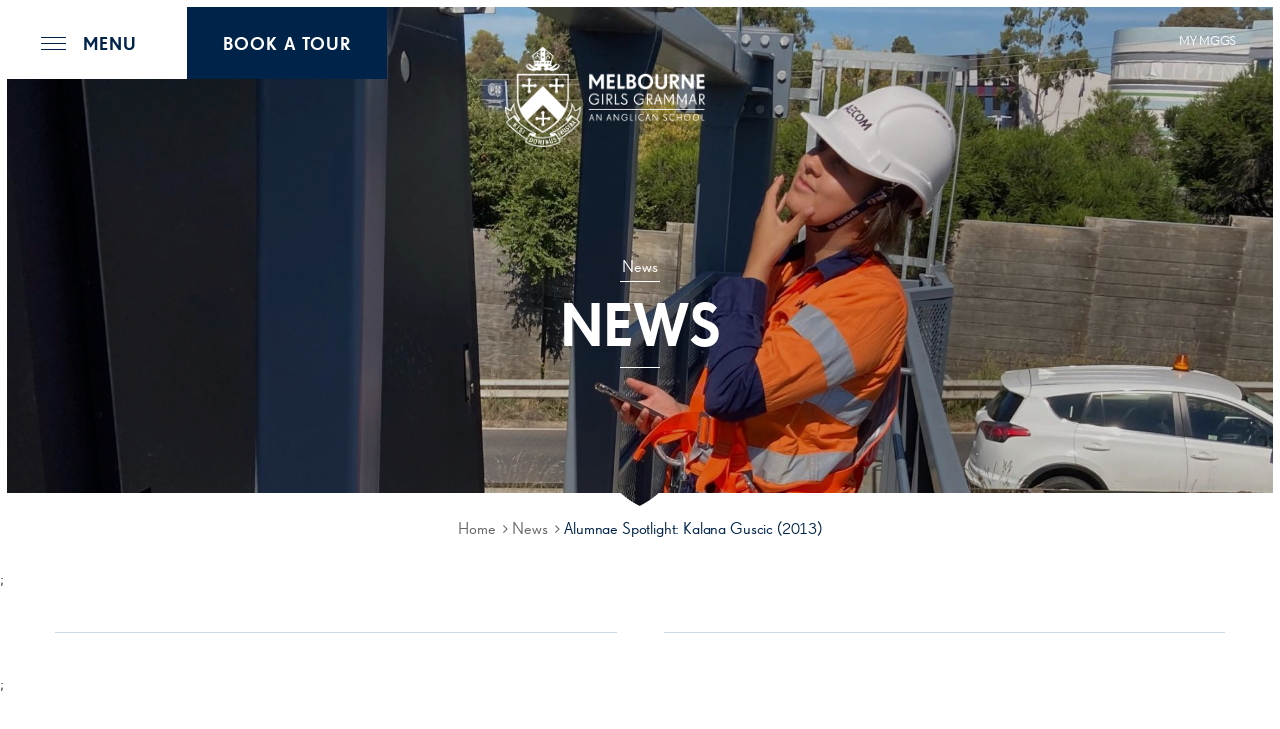

--- FILE ---
content_type: text/html; charset=UTF-8
request_url: https://www.mggs.vic.edu.au/news/alumnae-spotlight-kalana-guscic-2013
body_size: 33184
content:
<!doctype html>
<html lang="en-GB">
  <head>
    <link rel="preload" href="https://www.mggs.vic.edu.au/app/themes/mggs/dist/fonts/FFTibereWeb_2b407176.woff2" as="font" type="font/woff2" crossorigin>
    <link rel="preload" href="https://bid.g.doubleclick.net">
    <link rel="preload" href="https://in.hotjar.com">
    <link rel="alternate" href=" https://www.mggs.vic.edu.au" hreflang="en" />
    <meta charset="utf-8">
<script type="text/javascript">
/* <![CDATA[ */
var gform;gform||(document.addEventListener("gform_main_scripts_loaded",function(){gform.scriptsLoaded=!0}),document.addEventListener("gform/theme/scripts_loaded",function(){gform.themeScriptsLoaded=!0}),window.addEventListener("DOMContentLoaded",function(){gform.domLoaded=!0}),gform={domLoaded:!1,scriptsLoaded:!1,themeScriptsLoaded:!1,isFormEditor:()=>"function"==typeof InitializeEditor,callIfLoaded:function(o){return!(!gform.domLoaded||!gform.scriptsLoaded||!gform.themeScriptsLoaded&&!gform.isFormEditor()||(gform.isFormEditor()&&console.warn("The use of gform.initializeOnLoaded() is deprecated in the form editor context and will be removed in Gravity Forms 3.1."),o(),0))},initializeOnLoaded:function(o){gform.callIfLoaded(o)||(document.addEventListener("gform_main_scripts_loaded",()=>{gform.scriptsLoaded=!0,gform.callIfLoaded(o)}),document.addEventListener("gform/theme/scripts_loaded",()=>{gform.themeScriptsLoaded=!0,gform.callIfLoaded(o)}),window.addEventListener("DOMContentLoaded",()=>{gform.domLoaded=!0,gform.callIfLoaded(o)}))},hooks:{action:{},filter:{}},addAction:function(o,r,e,t){gform.addHook("action",o,r,e,t)},addFilter:function(o,r,e,t){gform.addHook("filter",o,r,e,t)},doAction:function(o){gform.doHook("action",o,arguments)},applyFilters:function(o){return gform.doHook("filter",o,arguments)},removeAction:function(o,r){gform.removeHook("action",o,r)},removeFilter:function(o,r,e){gform.removeHook("filter",o,r,e)},addHook:function(o,r,e,t,n){null==gform.hooks[o][r]&&(gform.hooks[o][r]=[]);var d=gform.hooks[o][r];null==n&&(n=r+"_"+d.length),gform.hooks[o][r].push({tag:n,callable:e,priority:t=null==t?10:t})},doHook:function(r,o,e){var t;if(e=Array.prototype.slice.call(e,1),null!=gform.hooks[r][o]&&((o=gform.hooks[r][o]).sort(function(o,r){return o.priority-r.priority}),o.forEach(function(o){"function"!=typeof(t=o.callable)&&(t=window[t]),"action"==r?t.apply(null,e):e[0]=t.apply(null,e)})),"filter"==r)return e[0]},removeHook:function(o,r,t,n){var e;null!=gform.hooks[o][r]&&(e=(e=gform.hooks[o][r]).filter(function(o,r,e){return!!(null!=n&&n!=o.tag||null!=t&&t!=o.priority)}),gform.hooks[o][r]=e)}});
/* ]]> */
</script>

    <meta http-equiv="x-ua-compatible" content="ie=edge">
    <meta name="viewport" content="width=device-width, initial-scale=1, shrink-to-fit=no">
    <meta name="turbolinks-cache-control" content="no-cache">
    <script defer src="https://www.google.com/recaptcha/api.js?render=6Lf685kUAAAAAG9gD6ZUTUj2TZSth5kier9ITtGa"></script>


    <title>Alumnae Spotlight: Kalana Guscic (2013) | Melbourne Girls Grammar</title>
	<style>img:is([sizes="auto" i], [sizes^="auto," i]) { contain-intrinsic-size: 3000px 1500px }</style>
	
<!-- The SEO Framework by Sybre Waaijer -->
<link rel="canonical" href="https://www.mggs.vic.edu.au/news/alumnae-spotlight-kalana-guscic-2013" />
<meta name="description" content="From a very young age, Kalana Guscic knew she had a strong interest in civil design, which later influenced her decision to pursue a career in engineering." />
<meta property="og:type" content="article" />
<meta property="og:locale" content="en_GB" />
<meta property="og:site_name" content="Melbourne Girls Grammar" />
<meta property="og:title" content="Alumnae Spotlight: Kalana Guscic (2013) | Melbourne Girls Grammar" />
<meta property="og:description" content="From a very young age, Kalana Guscic knew she had a strong interest in civil design, which later influenced her decision to pursue a career in engineering. After leaving Melbourne Girls Grammar&#8230;" />
<meta property="og:url" content="https://www.mggs.vic.edu.au/news/alumnae-spotlight-kalana-guscic-2013" />
<meta property="og:image" content="https://cdn.mggs.vic.edu.au/app/uploads/2022/07/04105010/kalana2-e1657240684400.jpg" />
<meta property="og:image:width" content="482" />
<meta property="og:image:height" content="373" />
<meta property="article:published_time" content="2022-07-04T01:26:43+00:00" />
<meta property="article:modified_time" content="2022-07-08T00:38:16+00:00" />
<meta property="article:author" content="https://www.facebook.com/MelbourneGirlsGrammar" />
<meta property="article:publisher" content="https://www.facebook.com/MelbourneGirlsGrammar" />
<meta name="twitter:card" content="summary_large_image" />
<meta name="twitter:title" content="Alumnae Spotlight: Kalana Guscic (2013) | Melbourne Girls Grammar" />
<meta name="twitter:description" content="From a very young age, Kalana Guscic knew she had a strong interest in civil design, which later influenced her decision to pursue a career in engineering. After leaving Melbourne Girls Grammar&#8230;" />
<meta name="twitter:image" content="https://cdn.mggs.vic.edu.au/app/uploads/2022/07/04105010/kalana2-e1657240684400.jpg" />
<script type="application/ld+json">{"@context":"https://schema.org","@graph":[{"@type":"WebSite","@id":"https://www.mggs.vic.edu.au/#/schema/WebSite","url":"https://www.mggs.vic.edu.au/","name":"Melbourne Girls Grammar","inLanguage":"en-GB","potentialAction":{"@type":"SearchAction","target":{"@type":"EntryPoint","urlTemplate":"https://www.mggs.vic.edu.au/search/{search_term_string}"},"query-input":"required name=search_term_string"},"publisher":{"@type":"Organization","@id":"https://www.mggs.vic.edu.au/#/schema/Organization","name":"Melbourne Girls Grammar","url":"https://www.mggs.vic.edu.au/"}},{"@type":"WebPage","@id":"https://www.mggs.vic.edu.au/news/alumnae-spotlight-kalana-guscic-2013","url":"https://www.mggs.vic.edu.au/news/alumnae-spotlight-kalana-guscic-2013","name":"Alumnae Spotlight: Kalana Guscic (2013) | Melbourne Girls Grammar","description":"From a very young age, Kalana Guscic knew she had a strong interest in civil design, which later influenced her decision to pursue a career in engineering.","inLanguage":"en-GB","isPartOf":{"@id":"https://www.mggs.vic.edu.au/#/schema/WebSite"},"breadcrumb":{"@type":"BreadcrumbList","@id":"https://www.mggs.vic.edu.au/#/schema/BreadcrumbList","itemListElement":[{"@type":"ListItem","position":1,"item":"https://www.mggs.vic.edu.au/","name":"Melbourne Girls Grammar"},{"@type":"ListItem","position":2,"item":"https://www.mggs.vic.edu.au/news","name":"News"},{"@type":"ListItem","position":3,"item":"https://www.mggs.vic.edu.au/category/news","name":"News"},{"@type":"ListItem","position":4,"name":"Alumnae Spotlight: Kalana Guscic (2013)"}]},"potentialAction":{"@type":"ReadAction","target":"https://www.mggs.vic.edu.au/news/alumnae-spotlight-kalana-guscic-2013"},"datePublished":"2022-07-04T01:26:43+00:00","dateModified":"2022-07-08T00:38:16+00:00"}]}</script>
<!-- / The SEO Framework by Sybre Waaijer | 104.18ms meta | 5.49ms boot -->

<link rel='dns-prefetch' href='//www.google.com' />
<link rel='dns-prefetch' href='//stackpath.bootstrapcdn.com' />
<script type="text/javascript">
/* <![CDATA[ */
window._wpemojiSettings = {"baseUrl":"https:\/\/s.w.org\/images\/core\/emoji\/16.0.1\/72x72\/","ext":".png","svgUrl":"https:\/\/s.w.org\/images\/core\/emoji\/16.0.1\/svg\/","svgExt":".svg","source":{"concatemoji":"https:\/\/www.mggs.vic.edu.au\/wp\/wp-includes\/js\/wp-emoji-release.min.js?ver=6.8.3"}};
/*! This file is auto-generated */
!function(s,n){var o,i,e;function c(e){try{var t={supportTests:e,timestamp:(new Date).valueOf()};sessionStorage.setItem(o,JSON.stringify(t))}catch(e){}}function p(e,t,n){e.clearRect(0,0,e.canvas.width,e.canvas.height),e.fillText(t,0,0);var t=new Uint32Array(e.getImageData(0,0,e.canvas.width,e.canvas.height).data),a=(e.clearRect(0,0,e.canvas.width,e.canvas.height),e.fillText(n,0,0),new Uint32Array(e.getImageData(0,0,e.canvas.width,e.canvas.height).data));return t.every(function(e,t){return e===a[t]})}function u(e,t){e.clearRect(0,0,e.canvas.width,e.canvas.height),e.fillText(t,0,0);for(var n=e.getImageData(16,16,1,1),a=0;a<n.data.length;a++)if(0!==n.data[a])return!1;return!0}function f(e,t,n,a){switch(t){case"flag":return n(e,"\ud83c\udff3\ufe0f\u200d\u26a7\ufe0f","\ud83c\udff3\ufe0f\u200b\u26a7\ufe0f")?!1:!n(e,"\ud83c\udde8\ud83c\uddf6","\ud83c\udde8\u200b\ud83c\uddf6")&&!n(e,"\ud83c\udff4\udb40\udc67\udb40\udc62\udb40\udc65\udb40\udc6e\udb40\udc67\udb40\udc7f","\ud83c\udff4\u200b\udb40\udc67\u200b\udb40\udc62\u200b\udb40\udc65\u200b\udb40\udc6e\u200b\udb40\udc67\u200b\udb40\udc7f");case"emoji":return!a(e,"\ud83e\udedf")}return!1}function g(e,t,n,a){var r="undefined"!=typeof WorkerGlobalScope&&self instanceof WorkerGlobalScope?new OffscreenCanvas(300,150):s.createElement("canvas"),o=r.getContext("2d",{willReadFrequently:!0}),i=(o.textBaseline="top",o.font="600 32px Arial",{});return e.forEach(function(e){i[e]=t(o,e,n,a)}),i}function t(e){var t=s.createElement("script");t.src=e,t.defer=!0,s.head.appendChild(t)}"undefined"!=typeof Promise&&(o="wpEmojiSettingsSupports",i=["flag","emoji"],n.supports={everything:!0,everythingExceptFlag:!0},e=new Promise(function(e){s.addEventListener("DOMContentLoaded",e,{once:!0})}),new Promise(function(t){var n=function(){try{var e=JSON.parse(sessionStorage.getItem(o));if("object"==typeof e&&"number"==typeof e.timestamp&&(new Date).valueOf()<e.timestamp+604800&&"object"==typeof e.supportTests)return e.supportTests}catch(e){}return null}();if(!n){if("undefined"!=typeof Worker&&"undefined"!=typeof OffscreenCanvas&&"undefined"!=typeof URL&&URL.createObjectURL&&"undefined"!=typeof Blob)try{var e="postMessage("+g.toString()+"("+[JSON.stringify(i),f.toString(),p.toString(),u.toString()].join(",")+"));",a=new Blob([e],{type:"text/javascript"}),r=new Worker(URL.createObjectURL(a),{name:"wpTestEmojiSupports"});return void(r.onmessage=function(e){c(n=e.data),r.terminate(),t(n)})}catch(e){}c(n=g(i,f,p,u))}t(n)}).then(function(e){for(var t in e)n.supports[t]=e[t],n.supports.everything=n.supports.everything&&n.supports[t],"flag"!==t&&(n.supports.everythingExceptFlag=n.supports.everythingExceptFlag&&n.supports[t]);n.supports.everythingExceptFlag=n.supports.everythingExceptFlag&&!n.supports.flag,n.DOMReady=!1,n.readyCallback=function(){n.DOMReady=!0}}).then(function(){return e}).then(function(){var e;n.supports.everything||(n.readyCallback(),(e=n.source||{}).concatemoji?t(e.concatemoji):e.wpemoji&&e.twemoji&&(t(e.twemoji),t(e.wpemoji)))}))}((window,document),window._wpemojiSettings);
/* ]]> */
</script>

<style id='wp-emoji-styles-inline-css' type='text/css'>

	img.wp-smiley, img.emoji {
		display: inline !important;
		border: none !important;
		box-shadow: none !important;
		height: 1em !important;
		width: 1em !important;
		margin: 0 0.07em !important;
		vertical-align: -0.1em !important;
		background: none !important;
		padding: 0 !important;
	}
</style>
<link rel='stylesheet' id='wp-block-library-css' href='https://www.mggs.vic.edu.au/wp/wp-includes/css/dist/block-library/style.min.css?ver=6.8.3' type='text/css' media='all' />
<style id='global-styles-inline-css' type='text/css'>
:root{--wp--preset--aspect-ratio--square: 1;--wp--preset--aspect-ratio--4-3: 4/3;--wp--preset--aspect-ratio--3-4: 3/4;--wp--preset--aspect-ratio--3-2: 3/2;--wp--preset--aspect-ratio--2-3: 2/3;--wp--preset--aspect-ratio--16-9: 16/9;--wp--preset--aspect-ratio--9-16: 9/16;--wp--preset--color--black: #000000;--wp--preset--color--cyan-bluish-gray: #abb8c3;--wp--preset--color--white: #ffffff;--wp--preset--color--pale-pink: #f78da7;--wp--preset--color--vivid-red: #cf2e2e;--wp--preset--color--luminous-vivid-orange: #ff6900;--wp--preset--color--luminous-vivid-amber: #fcb900;--wp--preset--color--light-green-cyan: #7bdcb5;--wp--preset--color--vivid-green-cyan: #00d084;--wp--preset--color--pale-cyan-blue: #8ed1fc;--wp--preset--color--vivid-cyan-blue: #0693e3;--wp--preset--color--vivid-purple: #9b51e0;--wp--preset--gradient--vivid-cyan-blue-to-vivid-purple: linear-gradient(135deg,rgba(6,147,227,1) 0%,rgb(155,81,224) 100%);--wp--preset--gradient--light-green-cyan-to-vivid-green-cyan: linear-gradient(135deg,rgb(122,220,180) 0%,rgb(0,208,130) 100%);--wp--preset--gradient--luminous-vivid-amber-to-luminous-vivid-orange: linear-gradient(135deg,rgba(252,185,0,1) 0%,rgba(255,105,0,1) 100%);--wp--preset--gradient--luminous-vivid-orange-to-vivid-red: linear-gradient(135deg,rgba(255,105,0,1) 0%,rgb(207,46,46) 100%);--wp--preset--gradient--very-light-gray-to-cyan-bluish-gray: linear-gradient(135deg,rgb(238,238,238) 0%,rgb(169,184,195) 100%);--wp--preset--gradient--cool-to-warm-spectrum: linear-gradient(135deg,rgb(74,234,220) 0%,rgb(151,120,209) 20%,rgb(207,42,186) 40%,rgb(238,44,130) 60%,rgb(251,105,98) 80%,rgb(254,248,76) 100%);--wp--preset--gradient--blush-light-purple: linear-gradient(135deg,rgb(255,206,236) 0%,rgb(152,150,240) 100%);--wp--preset--gradient--blush-bordeaux: linear-gradient(135deg,rgb(254,205,165) 0%,rgb(254,45,45) 50%,rgb(107,0,62) 100%);--wp--preset--gradient--luminous-dusk: linear-gradient(135deg,rgb(255,203,112) 0%,rgb(199,81,192) 50%,rgb(65,88,208) 100%);--wp--preset--gradient--pale-ocean: linear-gradient(135deg,rgb(255,245,203) 0%,rgb(182,227,212) 50%,rgb(51,167,181) 100%);--wp--preset--gradient--electric-grass: linear-gradient(135deg,rgb(202,248,128) 0%,rgb(113,206,126) 100%);--wp--preset--gradient--midnight: linear-gradient(135deg,rgb(2,3,129) 0%,rgb(40,116,252) 100%);--wp--preset--font-size--small: 13px;--wp--preset--font-size--medium: 20px;--wp--preset--font-size--large: 36px;--wp--preset--font-size--x-large: 42px;--wp--preset--spacing--20: 0.44rem;--wp--preset--spacing--30: 0.67rem;--wp--preset--spacing--40: 1rem;--wp--preset--spacing--50: 1.5rem;--wp--preset--spacing--60: 2.25rem;--wp--preset--spacing--70: 3.38rem;--wp--preset--spacing--80: 5.06rem;--wp--preset--shadow--natural: 6px 6px 9px rgba(0, 0, 0, 0.2);--wp--preset--shadow--deep: 12px 12px 50px rgba(0, 0, 0, 0.4);--wp--preset--shadow--sharp: 6px 6px 0px rgba(0, 0, 0, 0.2);--wp--preset--shadow--outlined: 6px 6px 0px -3px rgba(255, 255, 255, 1), 6px 6px rgba(0, 0, 0, 1);--wp--preset--shadow--crisp: 6px 6px 0px rgba(0, 0, 0, 1);}:where(body) { margin: 0; }.wp-site-blocks > .alignleft { float: left; margin-right: 2em; }.wp-site-blocks > .alignright { float: right; margin-left: 2em; }.wp-site-blocks > .aligncenter { justify-content: center; margin-left: auto; margin-right: auto; }:where(.is-layout-flex){gap: 0.5em;}:where(.is-layout-grid){gap: 0.5em;}.is-layout-flow > .alignleft{float: left;margin-inline-start: 0;margin-inline-end: 2em;}.is-layout-flow > .alignright{float: right;margin-inline-start: 2em;margin-inline-end: 0;}.is-layout-flow > .aligncenter{margin-left: auto !important;margin-right: auto !important;}.is-layout-constrained > .alignleft{float: left;margin-inline-start: 0;margin-inline-end: 2em;}.is-layout-constrained > .alignright{float: right;margin-inline-start: 2em;margin-inline-end: 0;}.is-layout-constrained > .aligncenter{margin-left: auto !important;margin-right: auto !important;}.is-layout-constrained > :where(:not(.alignleft):not(.alignright):not(.alignfull)){margin-left: auto !important;margin-right: auto !important;}body .is-layout-flex{display: flex;}.is-layout-flex{flex-wrap: wrap;align-items: center;}.is-layout-flex > :is(*, div){margin: 0;}body .is-layout-grid{display: grid;}.is-layout-grid > :is(*, div){margin: 0;}body{padding-top: 0px;padding-right: 0px;padding-bottom: 0px;padding-left: 0px;}a:where(:not(.wp-element-button)){text-decoration: underline;}:root :where(.wp-element-button, .wp-block-button__link){background-color: #32373c;border-width: 0;color: #fff;font-family: inherit;font-size: inherit;line-height: inherit;padding: calc(0.667em + 2px) calc(1.333em + 2px);text-decoration: none;}.has-black-color{color: var(--wp--preset--color--black) !important;}.has-cyan-bluish-gray-color{color: var(--wp--preset--color--cyan-bluish-gray) !important;}.has-white-color{color: var(--wp--preset--color--white) !important;}.has-pale-pink-color{color: var(--wp--preset--color--pale-pink) !important;}.has-vivid-red-color{color: var(--wp--preset--color--vivid-red) !important;}.has-luminous-vivid-orange-color{color: var(--wp--preset--color--luminous-vivid-orange) !important;}.has-luminous-vivid-amber-color{color: var(--wp--preset--color--luminous-vivid-amber) !important;}.has-light-green-cyan-color{color: var(--wp--preset--color--light-green-cyan) !important;}.has-vivid-green-cyan-color{color: var(--wp--preset--color--vivid-green-cyan) !important;}.has-pale-cyan-blue-color{color: var(--wp--preset--color--pale-cyan-blue) !important;}.has-vivid-cyan-blue-color{color: var(--wp--preset--color--vivid-cyan-blue) !important;}.has-vivid-purple-color{color: var(--wp--preset--color--vivid-purple) !important;}.has-black-background-color{background-color: var(--wp--preset--color--black) !important;}.has-cyan-bluish-gray-background-color{background-color: var(--wp--preset--color--cyan-bluish-gray) !important;}.has-white-background-color{background-color: var(--wp--preset--color--white) !important;}.has-pale-pink-background-color{background-color: var(--wp--preset--color--pale-pink) !important;}.has-vivid-red-background-color{background-color: var(--wp--preset--color--vivid-red) !important;}.has-luminous-vivid-orange-background-color{background-color: var(--wp--preset--color--luminous-vivid-orange) !important;}.has-luminous-vivid-amber-background-color{background-color: var(--wp--preset--color--luminous-vivid-amber) !important;}.has-light-green-cyan-background-color{background-color: var(--wp--preset--color--light-green-cyan) !important;}.has-vivid-green-cyan-background-color{background-color: var(--wp--preset--color--vivid-green-cyan) !important;}.has-pale-cyan-blue-background-color{background-color: var(--wp--preset--color--pale-cyan-blue) !important;}.has-vivid-cyan-blue-background-color{background-color: var(--wp--preset--color--vivid-cyan-blue) !important;}.has-vivid-purple-background-color{background-color: var(--wp--preset--color--vivid-purple) !important;}.has-black-border-color{border-color: var(--wp--preset--color--black) !important;}.has-cyan-bluish-gray-border-color{border-color: var(--wp--preset--color--cyan-bluish-gray) !important;}.has-white-border-color{border-color: var(--wp--preset--color--white) !important;}.has-pale-pink-border-color{border-color: var(--wp--preset--color--pale-pink) !important;}.has-vivid-red-border-color{border-color: var(--wp--preset--color--vivid-red) !important;}.has-luminous-vivid-orange-border-color{border-color: var(--wp--preset--color--luminous-vivid-orange) !important;}.has-luminous-vivid-amber-border-color{border-color: var(--wp--preset--color--luminous-vivid-amber) !important;}.has-light-green-cyan-border-color{border-color: var(--wp--preset--color--light-green-cyan) !important;}.has-vivid-green-cyan-border-color{border-color: var(--wp--preset--color--vivid-green-cyan) !important;}.has-pale-cyan-blue-border-color{border-color: var(--wp--preset--color--pale-cyan-blue) !important;}.has-vivid-cyan-blue-border-color{border-color: var(--wp--preset--color--vivid-cyan-blue) !important;}.has-vivid-purple-border-color{border-color: var(--wp--preset--color--vivid-purple) !important;}.has-vivid-cyan-blue-to-vivid-purple-gradient-background{background: var(--wp--preset--gradient--vivid-cyan-blue-to-vivid-purple) !important;}.has-light-green-cyan-to-vivid-green-cyan-gradient-background{background: var(--wp--preset--gradient--light-green-cyan-to-vivid-green-cyan) !important;}.has-luminous-vivid-amber-to-luminous-vivid-orange-gradient-background{background: var(--wp--preset--gradient--luminous-vivid-amber-to-luminous-vivid-orange) !important;}.has-luminous-vivid-orange-to-vivid-red-gradient-background{background: var(--wp--preset--gradient--luminous-vivid-orange-to-vivid-red) !important;}.has-very-light-gray-to-cyan-bluish-gray-gradient-background{background: var(--wp--preset--gradient--very-light-gray-to-cyan-bluish-gray) !important;}.has-cool-to-warm-spectrum-gradient-background{background: var(--wp--preset--gradient--cool-to-warm-spectrum) !important;}.has-blush-light-purple-gradient-background{background: var(--wp--preset--gradient--blush-light-purple) !important;}.has-blush-bordeaux-gradient-background{background: var(--wp--preset--gradient--blush-bordeaux) !important;}.has-luminous-dusk-gradient-background{background: var(--wp--preset--gradient--luminous-dusk) !important;}.has-pale-ocean-gradient-background{background: var(--wp--preset--gradient--pale-ocean) !important;}.has-electric-grass-gradient-background{background: var(--wp--preset--gradient--electric-grass) !important;}.has-midnight-gradient-background{background: var(--wp--preset--gradient--midnight) !important;}.has-small-font-size{font-size: var(--wp--preset--font-size--small) !important;}.has-medium-font-size{font-size: var(--wp--preset--font-size--medium) !important;}.has-large-font-size{font-size: var(--wp--preset--font-size--large) !important;}.has-x-large-font-size{font-size: var(--wp--preset--font-size--x-large) !important;}
:where(.wp-block-post-template.is-layout-flex){gap: 1.25em;}:where(.wp-block-post-template.is-layout-grid){gap: 1.25em;}
:where(.wp-block-columns.is-layout-flex){gap: 2em;}:where(.wp-block-columns.is-layout-grid){gap: 2em;}
:root :where(.wp-block-pullquote){font-size: 1.5em;line-height: 1.6;}
</style>
<style id='woocommerce-inline-inline-css' type='text/css'>
.woocommerce form .form-row .required { visibility: visible; }
</style>
<link rel='stylesheet' id='brands-styles-css' href='https://www.mggs.vic.edu.au/app/plugins/woocommerce/assets/css/brands.css?ver=10.3.4' type='text/css' media='all' />
<link rel='stylesheet' id='sage/main.css-css' href='https://www.mggs.vic.edu.au/app/themes/mggs/dist/styles/main_5e01075c.css' type='text/css' media='all' />
<link rel='stylesheet' id='fontawesome-css' href='//stackpath.bootstrapcdn.com/font-awesome/4.7.0/css/font-awesome.min.css?ver=6.8.3' type='text/css' media='all' />
<script type="text/javascript" src="https://www.mggs.vic.edu.au/wp/wp-includes/js/jquery/jquery.min.js?ver=3.7.1" id="jquery-core-js"></script>
<script type="text/javascript" src="https://www.mggs.vic.edu.au/wp/wp-includes/js/jquery/jquery-migrate.min.js?ver=3.4.1" id="jquery-migrate-js"></script>
<script type="text/javascript" src="https://www.mggs.vic.edu.au/app/plugins/woocommerce/assets/js/jquery-blockui/jquery.blockUI.min.js?ver=2.7.0-wc.10.3.4" id="wc-jquery-blockui-js" defer="defer" data-wp-strategy="defer"></script>
<script type="text/javascript" id="wc-add-to-cart-js-extra">
/* <![CDATA[ */
var wc_add_to_cart_params = {"ajax_url":"\/wp\/wp-admin\/admin-ajax.php","wc_ajax_url":"\/?wc-ajax=%%endpoint%%","i18n_view_cart":"View cart","cart_url":"https:\/\/www.mggs.vic.edu.au\/cart","is_cart":"","cart_redirect_after_add":"yes"};
/* ]]> */
</script>
<script type="text/javascript" src="https://www.mggs.vic.edu.au/app/plugins/woocommerce/assets/js/frontend/add-to-cart.min.js?ver=10.3.4" id="wc-add-to-cart-js" defer="defer" data-wp-strategy="defer"></script>
<script type="text/javascript" src="https://www.mggs.vic.edu.au/app/plugins/woocommerce/assets/js/js-cookie/js.cookie.min.js?ver=2.1.4-wc.10.3.4" id="wc-js-cookie-js" defer="defer" data-wp-strategy="defer"></script>
<script type="text/javascript" id="woocommerce-js-extra">
/* <![CDATA[ */
var woocommerce_params = {"ajax_url":"\/wp\/wp-admin\/admin-ajax.php","wc_ajax_url":"\/?wc-ajax=%%endpoint%%","i18n_password_show":"Show password","i18n_password_hide":"Hide password"};
/* ]]> */
</script>
<script type="text/javascript" src="https://www.mggs.vic.edu.au/app/plugins/woocommerce/assets/js/frontend/woocommerce.min.js?ver=10.3.4" id="woocommerce-js" defer="defer" data-wp-strategy="defer"></script>
<script type="text/javascript" src="https://www.google.com/recaptcha/api.js?ver=1.0" id="wc-af-re-captcha-js"></script>
<link rel="https://api.w.org/" href="https://www.mggs.vic.edu.au/wp-json/" /><link rel="EditURI" type="application/rsd+xml" title="RSD" href="https://www.mggs.vic.edu.au/wp/xmlrpc.php?rsd" />
<link rel="alternate" title="oEmbed (JSON)" type="application/json+oembed" href="https://www.mggs.vic.edu.au/wp-json/oembed/1.0/embed?url=https%3A%2F%2Fwww.mggs.vic.edu.au%2Fnews%2Falumnae-spotlight-kalana-guscic-2013" />
<link rel="alternate" title="oEmbed (XML)" type="text/xml+oembed" href="https://www.mggs.vic.edu.au/wp-json/oembed/1.0/embed?url=https%3A%2F%2Fwww.mggs.vic.edu.au%2Fnews%2Falumnae-spotlight-kalana-guscic-2013&#038;format=xml" />
<!-- Google Tag Manager -->
<script>(function(w,d,s,l,i){w[l]=w[l]||[];w[l].push({'gtm.start':
new Date().getTime(),event:'gtm.js'});var f=d.getElementsByTagName(s)[0],
j=d.createElement(s),dl=l!='dataLayer'?'&l='+l:'';j.async=true;j.src=
'https://www.googletagmanager.com/gtm.js?id='+i+dl;f.parentNode.insertBefore(j,f);
})(window,document,'script','dataLayer','GTM-WPF54T');</script>
<!-- End Google Tag Manager -->

<meta name="facebook-domain-verification" content="uad1sguprtfosuof5vh32nogxv9o5y" /><script type="text/javascript">
(function(url){
	if(/(?:Chrome\/26\.0\.1410\.63 Safari\/537\.31|WordfenceTestMonBot)/.test(navigator.userAgent)){ return; }
	var addEvent = function(evt, handler) {
		if (window.addEventListener) {
			document.addEventListener(evt, handler, false);
		} else if (window.attachEvent) {
			document.attachEvent('on' + evt, handler);
		}
	};
	var removeEvent = function(evt, handler) {
		if (window.removeEventListener) {
			document.removeEventListener(evt, handler, false);
		} else if (window.detachEvent) {
			document.detachEvent('on' + evt, handler);
		}
	};
	var evts = 'contextmenu dblclick drag dragend dragenter dragleave dragover dragstart drop keydown keypress keyup mousedown mousemove mouseout mouseover mouseup mousewheel scroll'.split(' ');
	var logHuman = function() {
		if (window.wfLogHumanRan) { return; }
		window.wfLogHumanRan = true;
		var wfscr = document.createElement('script');
		wfscr.type = 'text/javascript';
		wfscr.async = true;
		wfscr.src = url + '&r=' + Math.random();
		(document.getElementsByTagName('head')[0]||document.getElementsByTagName('body')[0]).appendChild(wfscr);
		for (var i = 0; i < evts.length; i++) {
			removeEvent(evts[i], logHuman);
		}
	};
	for (var i = 0; i < evts.length; i++) {
		addEvent(evts[i], logHuman);
	}
})('//www.mggs.vic.edu.au/?wordfence_lh=1&hid=ED5B7B0106E5B9C1A84F9ABD7EB82BCB');
</script>  <link rel="shortcut icon" href="https://www.mggs.vic.edu.au/app/themes/mggs/dist/favicons/favicon.ico">
  <link rel="icon" type="image/png" sizes="16x16" href="https://www.mggs.vic.edu.au/app/themes/mggs/dist/favicons/favicon-16x16.png">
  <link rel="icon" type="image/png" sizes="32x32" href="https://www.mggs.vic.edu.au/app/themes/mggs/dist/favicons/favicon-32x32.png">
  <link rel="icon" type="image/png" sizes="48x48" href="https://www.mggs.vic.edu.au/app/themes/mggs/dist/favicons/favicon-48x48.png">
  <link rel="manifest" href="https://www.mggs.vic.edu.au/app/themes/mggs/dist/favicons/manifest.json">
  <meta name="mobile-web-app-capable" content="yes">
  <meta name="theme-color" content="#fff">
  <meta name="application-name" content="sage">
  <link rel="apple-touch-icon" sizes="57x57" href="https://www.mggs.vic.edu.au/app/themes/mggs/dist/favicons/apple-touch-icon-57x57.png">
  <link rel="apple-touch-icon" sizes="60x60" href="https://www.mggs.vic.edu.au/app/themes/mggs/dist/favicons/apple-touch-icon-60x60.png">
  <link rel="apple-touch-icon" sizes="72x72" href="https://www.mggs.vic.edu.au/app/themes/mggs/dist/favicons/apple-touch-icon-72x72.png">
  <link rel="apple-touch-icon" sizes="76x76" href="https://www.mggs.vic.edu.au/app/themes/mggs/dist/favicons/apple-touch-icon-76x76.png">
  <link rel="apple-touch-icon" sizes="114x114" href="https://www.mggs.vic.edu.au/app/themes/mggs/dist/favicons/apple-touch-icon-114x114.png">
  <link rel="apple-touch-icon" sizes="120x120" href="https://www.mggs.vic.edu.au/app/themes/mggs/dist/favicons/apple-touch-icon-120x120.png">
  <link rel="apple-touch-icon" sizes="144x144" href="https://www.mggs.vic.edu.au/app/themes/mggs/dist/favicons/apple-touch-icon-144x144.png">
  <link rel="apple-touch-icon" sizes="152x152" href="https://www.mggs.vic.edu.au/app/themes/mggs/dist/favicons/apple-touch-icon-152x152.png">
  <link rel="apple-touch-icon" sizes="167x167" href="https://www.mggs.vic.edu.au/app/themes/mggs/dist/favicons/apple-touch-icon-167x167.png">
  <link rel="apple-touch-icon" sizes="180x180" href="https://www.mggs.vic.edu.au/app/themes/mggs/dist/favicons/apple-touch-icon-180x180.png">
  <link rel="apple-touch-icon" sizes="1024x1024" href="https://www.mggs.vic.edu.au/app/themes/mggs/dist/favicons/apple-touch-icon-1024x1024.png">
  <meta name="apple-mobile-web-app-capable" content="yes">
  <meta name="apple-mobile-web-app-status-bar-style" content="black-translucent">
  <meta name="apple-mobile-web-app-title" content="sage">
  <link rel="apple-touch-startup-image" media="(device-width: 320px) and (device-height: 568px) and (-webkit-device-pixel-ratio: 2) and (orientation: portrait)"    href="https://www.mggs.vic.edu.au/app/themes/mggs/dist/favicons/apple-touch-startup-image-640x1136.png">
  <link rel="apple-touch-startup-image" media="(device-width: 375px) and (device-height: 667px) and (-webkit-device-pixel-ratio: 2) and (orientation: portrait)"    href="https://www.mggs.vic.edu.au/app/themes/mggs/dist/favicons/apple-touch-startup-image-750x1334.png">
  <link rel="apple-touch-startup-image" media="(device-width: 414px) and (device-height: 896px) and (-webkit-device-pixel-ratio: 2) and (orientation: portrait)"    href="https://www.mggs.vic.edu.au/app/themes/mggs/dist/favicons/apple-touch-startup-image-828x1792.png">
  <link rel="apple-touch-startup-image" media="(device-width: 375px) and (device-height: 812px) and (-webkit-device-pixel-ratio: 3) and (orientation: portrait)"    href="https://www.mggs.vic.edu.au/app/themes/mggs/dist/favicons/apple-touch-startup-image-1125x2436.png">
  <link rel="apple-touch-startup-image" media="(device-width: 414px) and (device-height: 736px) and (-webkit-device-pixel-ratio: 3) and (orientation: portrait)"    href="https://www.mggs.vic.edu.au/app/themes/mggs/dist/favicons/apple-touch-startup-image-1242x2208.png">
  <link rel="apple-touch-startup-image" media="(device-width: 414px) and (device-height: 896px) and (-webkit-device-pixel-ratio: 3) and (orientation: portrait)"    href="https://www.mggs.vic.edu.au/app/themes/mggs/dist/favicons/apple-touch-startup-image-1242x2688.png">
  <link rel="apple-touch-startup-image" media="(device-width: 768px) and (device-height: 1024px) and (-webkit-device-pixel-ratio: 2) and (orientation: portrait)"   href="https://www.mggs.vic.edu.au/app/themes/mggs/dist/favicons/apple-touch-startup-image-1536x2048.png">
  <link rel="apple-touch-startup-image" media="(device-width: 834px) and (device-height: 1112px) and (-webkit-device-pixel-ratio: 2) and (orientation: portrait)"   href="https://www.mggs.vic.edu.au/app/themes/mggs/dist/favicons/apple-touch-startup-image-1668x2224.png">
  <link rel="apple-touch-startup-image" media="(device-width: 834px) and (device-height: 1194px) and (-webkit-device-pixel-ratio: 2) and (orientation: portrait)"   href="https://www.mggs.vic.edu.au/app/themes/mggs/dist/favicons/apple-touch-startup-image-1668x2388.png">
  <link rel="apple-touch-startup-image" media="(device-width: 1024px) and (device-height: 1366px) and (-webkit-device-pixel-ratio: 2) and (orientation: portrait)"  href="https://www.mggs.vic.edu.au/app/themes/mggs/dist/favicons/apple-touch-startup-image-2048x2732.png">
  <link rel="apple-touch-startup-image" media="(device-width: 810px) and (device-height: 1080px) and (-webkit-device-pixel-ratio: 2) and (orientation: portrait)"  href="https://www.mggs.vic.edu.au/app/themes/mggs/dist/favicons/apple-touch-startup-image-1620x2160.png">
  <link rel="apple-touch-startup-image" media="(device-width: 320px) and (device-height: 568px) and (-webkit-device-pixel-ratio: 2) and (orientation: landscape)"   href="https://www.mggs.vic.edu.au/app/themes/mggs/dist/favicons/apple-touch-startup-image-1136x640.png">
  <link rel="apple-touch-startup-image" media="(device-width: 375px) and (device-height: 667px) and (-webkit-device-pixel-ratio: 2) and (orientation: landscape)"   href="https://www.mggs.vic.edu.au/app/themes/mggs/dist/favicons/apple-touch-startup-image-1334x750.png">
  <link rel="apple-touch-startup-image" media="(device-width: 414px) and (device-height: 896px) and (-webkit-device-pixel-ratio: 2) and (orientation: landscape)"   href="https://www.mggs.vic.edu.au/app/themes/mggs/dist/favicons/apple-touch-startup-image-1792x828.png">
  <link rel="apple-touch-startup-image" media="(device-width: 375px) and (device-height: 812px) and (-webkit-device-pixel-ratio: 3) and (orientation: landscape)"   href="https://www.mggs.vic.edu.au/app/themes/mggs/dist/favicons/apple-touch-startup-image-2436x1125.png">
  <link rel="apple-touch-startup-image" media="(device-width: 414px) and (device-height: 736px) and (-webkit-device-pixel-ratio: 3) and (orientation: landscape)"   href="https://www.mggs.vic.edu.au/app/themes/mggs/dist/favicons/apple-touch-startup-image-2208x1242.png">
  <link rel="apple-touch-startup-image" media="(device-width: 414px) and (device-height: 896px) and (-webkit-device-pixel-ratio: 3) and (orientation: landscape)"   href="https://www.mggs.vic.edu.au/app/themes/mggs/dist/favicons/apple-touch-startup-image-2688x1242.png">
  <link rel="apple-touch-startup-image" media="(device-width: 768px) and (device-height: 1024px) and (-webkit-device-pixel-ratio: 2) and (orientation: landscape)"  href="https://www.mggs.vic.edu.au/app/themes/mggs/dist/favicons/apple-touch-startup-image-2048x1536.png">
  <link rel="apple-touch-startup-image" media="(device-width: 834px) and (device-height: 1112px) and (-webkit-device-pixel-ratio: 2) and (orientation: landscape)"  href="https://www.mggs.vic.edu.au/app/themes/mggs/dist/favicons/apple-touch-startup-image-2224x1668.png">
  <link rel="apple-touch-startup-image" media="(device-width: 834px) and (device-height: 1194px) and (-webkit-device-pixel-ratio: 2) and (orientation: landscape)"  href="https://www.mggs.vic.edu.au/app/themes/mggs/dist/favicons/apple-touch-startup-image-2388x1668.png">
  <link rel="apple-touch-startup-image" media="(device-width: 1024px) and (device-height: 1366px) and (-webkit-device-pixel-ratio: 2) and (orientation: landscape)" href="https://www.mggs.vic.edu.au/app/themes/mggs/dist/favicons/apple-touch-startup-image-2732x2048.png">
  <link rel="apple-touch-startup-image" media="(device-width: 810px) and (device-height: 1080px) and (-webkit-device-pixel-ratio: 2) and (orientation: landscape)"  href="https://www.mggs.vic.edu.au/app/themes/mggs/dist/favicons/apple-touch-startup-image-2160x1620.png">
  <link rel="icon" type="image/png" sizes="228x228" href="https://www.mggs.vic.edu.au/app/themes/mggs/dist/favicons/coast-228x228.png">
  <meta name="msapplication-TileColor" content="#fff">
  <meta name="msapplication-TileImage" content="https://www.mggs.vic.edu.au/app/themes/mggs/dist/favicons/mstile-144x144.png">
  <meta name="msapplication-config" content="https://www.mggs.vic.edu.au/app/themes/mggs/dist/favicons/browserconfig.xml">
  	<noscript><style>.woocommerce-product-gallery{ opacity: 1 !important; }</style></noscript>
	<style type="text/css">.recentcomments a{display:inline !important;padding:0 !important;margin:0 !important;}</style></head>
  <body class="wp-singular news-template-default single single-news postid-16650 wp-theme-mggsresources theme-mggs/resources woocommerce-no-js alumnae-spotlight-kalana-guscic-2013 app-data index-data singular-data single-data single-news-data single-news-alumnae-spotlight-kalana-guscic-2013-data">
    <!-- Google Tag Manager (noscript) -->
<noscript><iframe src="https://www.googletagmanager.com/ns.html?id=GTM-WPF54T"
height="0" width="0" style="display:none;visibility:hidden"></iframe></noscript>
<!-- End Google Tag Manager (noscript) -->    <script src="https://maps.googleapis.com/maps/api/js?v=3.exp&key=AIzaSyCfrGoMYLmBijBFQ4vrdk-8wmE6BdS-kZA"></script>    
    <header class="main-header">
    <nav class="hidden-xs-up">
        <div class="menu-footer-menu-container"><ul id="primary_nav" class="nav"><li id="menu-item-181" class="menu-item menu-item-type-post_type menu-item-object-page menu-item-181"><a href="https://www.mggs.vic.edu.au/privacy-policy">Privacy Policy</a></li>
<li id="menu-item-183" class="menu-item menu-item-type-post_type menu-item-object-page menu-item-183"><a href="https://www.mggs.vic.edu.au/accessibility">Accessibility</a></li>
</ul></div>    </nav>
    <div class="container-fluid bordered-sm">
        <div class="row">
            <div class="header-top hidden-md-down"></div>
            <div class="header-logo ">
                <a class="brand transparent "
                   href="https://www.mggs.vic.edu.au/" alt="Melbourne Girls Grammar">
                    <span>Melbourne Girls Grammar</span>
                </a>
            </div>
            <div class="header-buttons">
                <button class="menu-toggler hamburger hamburger--collapse btn btn-default" type="button">
                    <span class="hamburger-box">
                       <span class="hamburger-inner"></span>
                    </span>
                    <span class="menu-title" data-next="Close">Menu</span>
                </button>

                
                    <a href="/tour"
                       class="menu-visit btn btn-primary"
                       target="_self">
                        <span>Book a tour</span>
                    </a>

                
            </div>
            <div class="header-tools">

                                                            <div class="tool tool-telephone is-expandable ">

                        
                                <a href="tel:+61398629200"
                                   class="telephone"
                                   target="_self">
                                    <span class="icon"></span>
                                    <span class="tool-text">
                                    +61 3 9862 9200                                </span>
                                </a>

                        
                        </div>
                                            <div class="tool tool-pin is-expandable ">

                        
                                <a href="https://goo.gl/maps/5PsAeSxcvSw"
                                   class="pin"
                                   target="_blank">
                                    <span class="icon"></span>
                                    <span class="tool-text">
                                    View Map                                </span>
                                </a>

                        
                        </div>
                                            <div class="tool tool-search is-expandable ">

                        
                                <a href=""
                                   class="is-search search"
                                   target="_self">
                                    <span class="icon"></span>
                                    <span class="tool-text">
                                    Search                                </span>
                                </a>

                        
                        </div>
                                            <div class="tool tool-cross ">

                        
                                <a href="/my-mggs"
                                   class="cross"
                                   target="_self">
                                    <span class="icon"></span>
                                    <span class="tool-text">
                                    My MGGS                                </span>
                                </a>

                        
                        </div>
                                    
            </div>
            <div class="header-navigator">
                <div class="section border">
                    <div class="container container-lg wrapper">
                        <div class="line"></div>
                    </div>
                </div>

                <div class="section options">
                    <div class="option option-visit">

                                                    <a class="menu-visit" href="/tour"
                               target="_self">
                                <span>Book a tour</span>
                            </a>
                        
                    </div>
                    <div class="option option-back">
                        <a href="#">
                            <em class="ion-ios-arrow-left"></em>
                            <span>Back</span>
                        </a>
                    </div>
                </div>

                <div class="section separator">
                    <div class="container container-lg wrapper">
                        <div class="divider-icon">
                            <div class="cross" data-aos="flip-right" data-aos-delay="200"
                                 data-aos-easing="ease-out"></div>
                        </div>
                        <div class="divider">
                            <div class="line" data-aos="expand" data-aos-delay="500" data-aos-easing="ease-out"
                                 data-aos-duration="500"></div>
                        </div>
                    </div>
                </div>

            </div>
            <div class="header-menu">

                                                    
                <script type="application/json" class="menu-data">{"first":[{"ID":79,"post_author":"1","post_date":"2025-06-03 15:28:36","post_date_gmt":"2016-10-18 03:33:56","post_content":"","post_title":"About Us","post_excerpt":"","post_status":"publish","comment_status":"closed","ping_status":"closed","post_password":"","post_name":"about-us","to_ping":"","pinged":"","post_modified":"2025-06-03 15:28:36","post_modified_gmt":"2025-06-03 05:28:36","post_content_filtered":"","post_parent":0,"guid":"http:\/\/mggs.vic.edu.au\/?p=79","menu_order":1,"post_type":"nav_menu_item","post_mime_type":"","comment_count":"0","filter":"raw","db_id":79,"menu_item_parent":"0","object_id":"79","object":"custom","type":"custom","type_label":"Custom Link","title":"About Us","url":"#","target":"","attr_title":"","description":"<h2>About\u00a0MGGS<\/h2>\n<p>Melbourne Girls Grammar (MGGS) is a progressive, contemporary and independent school, which has delivered an exceptional education for girls from Early Learning to Year 12 for over 130 years.<\/p>\n","classes":[""],"xfn":"","active":false,"background":"https:\/\/cdn.mggs.vic.edu.au\/app\/uploads\/2018\/04\/03123252\/mggs-senioryears-bridge04-e1524727658831-1024x617.jpg","hasChildren":true},{"ID":80,"post_author":"1","post_date":"2025-06-03 15:28:36","post_date_gmt":"2016-10-18 03:33:56","post_content":"","post_title":"Learning","post_excerpt":"","post_status":"publish","comment_status":"closed","ping_status":"closed","post_password":"","post_name":"learning","to_ping":"","pinged":"","post_modified":"2025-06-03 15:28:36","post_modified_gmt":"2025-06-03 05:28:36","post_content_filtered":"","post_parent":0,"guid":"http:\/\/mggs.vic.edu.au\/?p=80","menu_order":15,"post_type":"nav_menu_item","post_mime_type":"","comment_count":"0","filter":"raw","db_id":80,"menu_item_parent":"0","object_id":"80","object":"custom","type":"custom","type_label":"Custom Link","title":"Learning","url":"#","target":"","attr_title":"","description":"<h2>Learning at MGGS<\/h2>\n<p>Tradition meets innovation. A curated curriculum and extensive range of co-curricular opportunities awaits girls at Melbourne Girls Grammar.<\/p>\n","classes":[""],"xfn":"","active":false,"background":"https:\/\/cdn.mggs.vic.edu.au\/app\/uploads\/2021\/08\/30160838\/1JG3852_2021_Amelie-McComb-1024x683.jpg","hasChildren":true},{"ID":81,"post_author":"1","post_date":"2025-06-03 15:28:36","post_date_gmt":"2016-10-18 03:33:56","post_content":"","post_title":"Boarding","post_excerpt":"","post_status":"publish","comment_status":"closed","ping_status":"closed","post_password":"","post_name":"boarding","to_ping":"","pinged":"","post_modified":"2025-06-03 15:28:36","post_modified_gmt":"2025-06-03 05:28:36","post_content_filtered":"","post_parent":0,"guid":"http:\/\/mggs.vic.edu.au\/?p=81","menu_order":32,"post_type":"nav_menu_item","post_mime_type":"","comment_count":"0","filter":"raw","db_id":81,"menu_item_parent":"0","object_id":"81","object":"custom","type":"custom","type_label":"Custom Link","title":"Boarding","url":"#","target":"","attr_title":"","description":"<h2>Boarding at\u00a0MGGS<\/h2>\n<p>Where girls have the opportunity to learn, grow and immerse themselves into life at MGGS.<\/p>\n","classes":[""],"xfn":"","active":false,"background":"https:\/\/cdn.mggs.vic.edu.au\/app\/uploads\/2021\/08\/30135154\/1JG2435__2021_Pinky-Qian-Addison-Dean-Charlotte-Millear-Bella-Perkins-Sarah-Cole-Matilda-Handbury-1024x683.jpg","hasChildren":true},{"ID":739,"post_author":"1","post_date":"2025-06-03 15:28:36","post_date_gmt":"2016-12-08 08:53:50","post_content":" ","post_title":"","post_excerpt":"","post_status":"publish","comment_status":"closed","ping_status":"closed","post_password":"","post_name":"739","to_ping":"","pinged":"","post_modified":"2025-06-03 15:28:36","post_modified_gmt":"2025-06-03 05:28:36","post_content_filtered":"","post_parent":0,"guid":"https:\/\/www.mggs.vic.edu.au\/?p=739","menu_order":37,"post_type":"nav_menu_item","post_mime_type":"","comment_count":"0","filter":"raw","db_id":739,"menu_item_parent":"0","object_id":"88","object":"page","type":"post_type","type_label":"Page","url":"https:\/\/www.mggs.vic.edu.au\/enrolments","title":"Enrolments","target":"","attr_title":"","description":"<h2>Enrol at MGGS<\/h2>\n<p>We are delighted that you are considering Melbourne Girls Grammar.<\/p>\n","classes":[""],"xfn":"","active":false,"background":"https:\/\/cdn.mggs.vic.edu.au\/app\/uploads\/2021\/08\/30144041\/1JG4789_2021_Madeline-Burns-Beatrice-Froomes-Houseman-Zara-Wilson-1024x525.jpg","hasChildren":true},{"ID":83,"post_author":"1","post_date":"2025-06-03 15:28:36","post_date_gmt":"2016-10-18 03:33:56","post_content":"","post_title":"Community","post_excerpt":"","post_status":"publish","comment_status":"closed","ping_status":"closed","post_password":"","post_name":"community","to_ping":"","pinged":"","post_modified":"2025-06-03 15:28:36","post_modified_gmt":"2025-06-03 05:28:36","post_content_filtered":"","post_parent":0,"guid":"http:\/\/mggs.vic.edu.au\/?p=83","menu_order":48,"post_type":"nav_menu_item","post_mime_type":"","comment_count":"0","filter":"raw","db_id":83,"menu_item_parent":"0","object_id":"83","object":"custom","type":"custom","type_label":"Custom Link","title":"Community","url":"#","target":"","attr_title":"","description":"<h2>Our Community<\/h2>\n<p>A vibrant network of Old Grammarians, parents, educators and benefactors<\/p>\n","classes":[""],"xfn":"","active":false,"background":"https:\/\/cdn.mggs.vic.edu.au\/app\/uploads\/2021\/08\/30153820\/21JG1690_2021_Tala-Alhimaidi-lily-Dai-Misha-Thornton-1024x683.jpg","hasChildren":true},{"ID":1945,"post_author":"1","post_date":"2025-06-03 15:28:36","post_date_gmt":"2018-02-15 23:01:30","post_content":" ","post_title":"","post_excerpt":"","post_status":"publish","comment_status":"closed","ping_status":"closed","post_password":"","post_name":"1945","to_ping":"","pinged":"","post_modified":"2025-06-03 15:28:36","post_modified_gmt":"2025-06-03 05:28:36","post_content_filtered":"","post_parent":0,"guid":"https:\/\/www.mggs.vic.edu.au\/?p=1945","menu_order":61,"post_type":"nav_menu_item","post_mime_type":"","comment_count":"0","filter":"raw","db_id":1945,"menu_item_parent":"0","object_id":"521","object":"page","type":"post_type","type_label":"Page","url":"https:\/\/www.mggs.vic.edu.au\/artemis","title":"Artemis","target":"","attr_title":"","description":"<h2>Artemis<\/h2>\n<p>Our Artemis Centre embodies Melbourne Girls Grammar&#8217;s commitment to the wellbeing of girls.<\/p>\n","classes":[""],"xfn":"","active":false,"background":"https:\/\/cdn.mggs.vic.edu.au\/app\/uploads\/2016\/10\/03124638\/mggs-artemis-pool-lanes-1024x658.jpg","hasChildren":false},{"ID":1541,"post_author":"1","post_date":"2025-06-03 15:28:36","post_date_gmt":"2017-11-08 22:19:34","post_content":"News","post_title":"News","post_excerpt":"","post_status":"publish","comment_status":"closed","ping_status":"closed","post_password":"","post_name":"news-2","to_ping":"","pinged":"","post_modified":"2025-06-03 15:28:36","post_modified_gmt":"2025-06-03 05:28:36","post_content_filtered":"","post_parent":0,"guid":"https:\/\/www.mggs.vic.edu.au\/?p=1541","menu_order":62,"post_type":"nav_menu_item","post_mime_type":"","comment_count":"0","filter":"raw","db_id":1541,"menu_item_parent":"0","object_id":"-82","object":"news","type":"post_type_archive","title":"News","type_label":"Post Type Archive","url":"https:\/\/www.mggs.vic.edu.au\/news","target":"","attr_title":"","description":"<h2>News<\/h2>\n<p>All the latest from Melbourne Girls Grammar students, staff and the MGGS community.<\/p>\n","classes":[""],"xfn":"","active":true,"background":"https:\/\/cdn.mggs.vic.edu.au\/app\/uploads\/2016\/10\/03124648\/mggs-artemis-exterior-side-1024x658.jpg","hasChildren":false},{"ID":6,"post_author":"0","post_date":"2025-06-03 15:28:36","post_date_gmt":"2016-10-12 22:52:42","post_content":"","post_title":"Contact","post_excerpt":"","post_status":"publish","comment_status":"closed","ping_status":"closed","post_password":"","post_name":"6","to_ping":"","pinged":"","post_modified":"2025-06-03 15:28:36","post_modified_gmt":"2025-06-03 05:28:36","post_content_filtered":"","post_parent":0,"guid":"http:\/\/mggs.vic.edu.au\/?p=6","menu_order":63,"post_type":"nav_menu_item","post_mime_type":"","comment_count":"0","filter":"raw","db_id":6,"menu_item_parent":"0","object_id":"4","object":"page","type":"post_type","type_label":"Page","url":"https:\/\/www.mggs.vic.edu.au\/contact-us","title":"Contact","target":"","attr_title":"","description":"<h2>Contact Us<\/h2>\n<p>For general inquiries, please contact Melbourne Girls Grammar Reception on: (+61 3) 9862 9200.<\/p>\n","classes":[""],"xfn":"","active":false,"background":"https:\/\/cdn.mggs.vic.edu.au\/app\/uploads\/2021\/08\/30160050\/21JG1131_2021_Daisy-Kitchener-Catherine-Maddock-retouched-1024x442.jpg","hasChildren":false}],"second":[{"ID":106,"post_author":"1","post_date":"2025-06-03 15:28:36","post_date_gmt":"2016-10-18 04:30:11","post_content":"","post_title":"Welcome","post_excerpt":"","post_status":"publish","comment_status":"closed","ping_status":"closed","post_password":"","post_name":"welcome","to_ping":"","pinged":"","post_modified":"2025-06-03 15:28:36","post_modified_gmt":"2025-06-03 05:28:36","post_content_filtered":"","post_parent":0,"guid":"http:\/\/mggs.vic.edu.au\/?p=106","menu_order":2,"post_type":"nav_menu_item","post_mime_type":"","comment_count":"0","filter":"raw","db_id":106,"menu_item_parent":"79","object_id":"85","object":"page","type":"post_type","type_label":"Page","url":"https:\/\/www.mggs.vic.edu.au\/about-us","title":"Welcome","target":"","attr_title":"","description":"","classes":[""],"xfn":"","active":false,"hasChildren":false},{"ID":107,"post_author":"1","post_date":"2025-06-03 15:28:36","post_date_gmt":"2016-10-18 04:30:11","post_content":" ","post_title":"","post_excerpt":"","post_status":"publish","comment_status":"closed","ping_status":"closed","post_password":"","post_name":"107","to_ping":"","pinged":"","post_modified":"2025-06-03 15:28:36","post_modified_gmt":"2025-06-03 05:28:36","post_content_filtered":"","post_parent":85,"guid":"http:\/\/mggs.vic.edu.au\/?p=107","menu_order":3,"post_type":"nav_menu_item","post_mime_type":"","comment_count":"0","filter":"raw","db_id":107,"menu_item_parent":"79","object_id":"97","object":"page","type":"post_type","type_label":"Page","url":"https:\/\/www.mggs.vic.edu.au\/about-us\/the-mggs-difference","title":"The MGGS Difference","target":"","attr_title":"","description":"","classes":[""],"xfn":"","active":false,"hasChildren":false},{"ID":108,"post_author":"1","post_date":"2025-06-03 15:28:36","post_date_gmt":"2016-10-18 04:30:12","post_content":" ","post_title":"","post_excerpt":"","post_status":"publish","comment_status":"closed","ping_status":"closed","post_password":"","post_name":"108","to_ping":"","pinged":"","post_modified":"2025-06-03 15:28:36","post_modified_gmt":"2025-06-03 05:28:36","post_content_filtered":"","post_parent":85,"guid":"http:\/\/mggs.vic.edu.au\/?p=108","menu_order":4,"post_type":"nav_menu_item","post_mime_type":"","comment_count":"0","filter":"raw","db_id":108,"menu_item_parent":"79","object_id":"98","object":"page","type":"post_type","type_label":"Page","url":"https:\/\/www.mggs.vic.edu.au\/about-us\/our-campuses","title":"Our Campuses","target":"","attr_title":"","description":"","classes":[""],"xfn":"","active":false,"hasChildren":false},{"ID":109,"post_author":"1","post_date":"2025-06-03 15:28:36","post_date_gmt":"2016-10-18 04:30:12","post_content":" ","post_title":"","post_excerpt":"","post_status":"publish","comment_status":"closed","ping_status":"closed","post_password":"","post_name":"109","to_ping":"","pinged":"","post_modified":"2025-06-03 15:28:36","post_modified_gmt":"2025-06-03 05:28:36","post_content_filtered":"","post_parent":85,"guid":"http:\/\/mggs.vic.edu.au\/?p=109","menu_order":5,"post_type":"nav_menu_item","post_mime_type":"","comment_count":"0","filter":"raw","db_id":109,"menu_item_parent":"79","object_id":"99","object":"page","type":"post_type","type_label":"Page","url":"https:\/\/www.mggs.vic.edu.au\/about-us\/leadership-council","title":"Leadership &amp; Council","target":"","attr_title":"","description":"","classes":[""],"xfn":"","active":false,"hasChildren":false},{"ID":29414,"post_author":"2","post_date":"2025-06-03 15:28:36","post_date_gmt":"2025-01-09 02:52:39","post_content":" ","post_title":"","post_excerpt":"","post_status":"publish","comment_status":"closed","ping_status":"closed","post_password":"","post_name":"29414","to_ping":"","pinged":"","post_modified":"2025-06-03 15:28:36","post_modified_gmt":"2025-06-03 05:28:36","post_content_filtered":"","post_parent":85,"guid":"https:\/\/www.mggs.vic.edu.au\/?p=29414","menu_order":6,"post_type":"nav_menu_item","post_mime_type":"","comment_count":"0","filter":"raw","db_id":29414,"menu_item_parent":"79","object_id":"27994","object":"page","type":"post_type","type_label":"Page","url":"https:\/\/www.mggs.vic.edu.au\/about-us\/policies-procedures","title":"Policies &amp; Procedures","target":"","attr_title":"","description":"","classes":[""],"xfn":"","active":false,"hasChildren":false},{"ID":6056,"post_author":"2","post_date":"2025-06-03 15:28:36","post_date_gmt":"2019-08-27 23:44:13","post_content":" ","post_title":"","post_excerpt":"","post_status":"publish","comment_status":"closed","ping_status":"closed","post_password":"","post_name":"6056","to_ping":"","pinged":"","post_modified":"2025-06-03 15:28:36","post_modified_gmt":"2025-06-03 05:28:36","post_content_filtered":"","post_parent":85,"guid":"https:\/\/www.mggs.vic.edu.au\/?p=6056","menu_order":7,"post_type":"nav_menu_item","post_mime_type":"","comment_count":"0","filter":"raw","db_id":6056,"menu_item_parent":"79","object_id":"6055","object":"page","type":"post_type","type_label":"Page","url":"https:\/\/www.mggs.vic.edu.au\/about-us\/child-safety","title":"Child Safety","target":"","attr_title":"","description":"","classes":[""],"xfn":"","active":false,"hasChildren":false},{"ID":26543,"post_author":"2","post_date":"2025-06-03 15:28:36","post_date_gmt":"2023-08-30 06:26:51","post_content":"","post_title":"Feedback & Complaints","post_excerpt":"","post_status":"publish","comment_status":"closed","ping_status":"closed","post_password":"","post_name":"26543","to_ping":"","pinged":"","post_modified":"2025-06-03 15:28:36","post_modified_gmt":"2025-06-03 05:28:36","post_content_filtered":"","post_parent":85,"guid":"https:\/\/www.mggs.vic.edu.au\/?p=26543","menu_order":8,"post_type":"nav_menu_item","post_mime_type":"","comment_count":"0","filter":"raw","db_id":26543,"menu_item_parent":"79","object_id":"23954","object":"page","type":"post_type","type_label":"Page","url":"https:\/\/www.mggs.vic.edu.au\/about-us\/feedback-complaints","title":"Feedback & Complaints","target":"","attr_title":"","description":"","classes":[""],"xfn":"","active":false,"hasChildren":false},{"ID":16920,"post_author":"1","post_date":"2025-06-03 15:28:36","post_date_gmt":"2022-08-04 07:26:07","post_content":"","post_title":"MGGI","post_excerpt":"","post_status":"publish","comment_status":"closed","ping_status":"closed","post_password":"","post_name":"mggi","to_ping":"","pinged":"","post_modified":"2025-06-03 15:28:36","post_modified_gmt":"2025-06-03 05:28:36","post_content_filtered":"","post_parent":0,"guid":"https:\/\/www.mggs.vic.edu.au\/?p=16920","menu_order":9,"post_type":"nav_menu_item","post_mime_type":"","comment_count":"0","filter":"raw","db_id":16920,"menu_item_parent":"79","object_id":"16920","object":"custom","type":"custom","type_label":"Custom Link","title":"MGGI","url":"https:\/\/institute.mggs.vic.edu.au\/","target":"","attr_title":"","description":"","classes":[""],"xfn":"","active":false,"hasChildren":false},{"ID":724,"post_author":"1","post_date":"2025-06-03 15:28:36","post_date_gmt":"2016-12-07 01:31:26","post_content":" ","post_title":"","post_excerpt":"","post_status":"publish","comment_status":"closed","ping_status":"closed","post_password":"","post_name":"724","to_ping":"","pinged":"","post_modified":"2025-06-03 15:28:36","post_modified_gmt":"2025-06-03 05:28:36","post_content_filtered":"","post_parent":0,"guid":"http:\/\/mggs.vic.edu.au\/?p=724","menu_order":10,"post_type":"nav_menu_item","post_mime_type":"","comment_count":"0","filter":"raw","db_id":724,"menu_item_parent":"79","object_id":"100","object":"page","type":"post_type","type_label":"Page","url":"https:\/\/www.mggs.vic.edu.au\/employment","title":"current opportunities","target":"","attr_title":"","description":"","classes":[""],"xfn":"","active":false,"hasChildren":true},{"ID":14798,"post_author":"1","post_date":"2025-06-03 15:28:36","post_date_gmt":"2021-11-10 23:39:21","post_content":" ","post_title":"","post_excerpt":"","post_status":"publish","comment_status":"closed","ping_status":"closed","post_password":"","post_name":"14798","to_ping":"","pinged":"","post_modified":"2025-06-03 15:28:36","post_modified_gmt":"2025-06-03 05:28:36","post_content_filtered":"","post_parent":0,"guid":"https:\/\/www.mggs.vic.edu.au\/?p=14798","menu_order":14,"post_type":"nav_menu_item","post_mime_type":"","comment_count":"0","filter":"raw","db_id":14798,"menu_item_parent":"79","object_id":"14769","object":"page","type":"post_type","type_label":"Page","url":"https:\/\/www.mggs.vic.edu.au\/envisioning-the-future","title":"Envisioning the Future","target":"","attr_title":"","description":"","classes":[""],"xfn":"","active":false,"hasChildren":false},{"ID":255,"post_author":"1","post_date":"2025-06-03 15:28:36","post_date_gmt":"2016-11-21 23:26:52","post_content":" ","post_title":"","post_excerpt":"","post_status":"publish","comment_status":"closed","ping_status":"closed","post_password":"","post_name":"255","to_ping":"","pinged":"","post_modified":"2025-06-03 15:28:36","post_modified_gmt":"2025-06-03 05:28:36","post_content_filtered":"","post_parent":86,"guid":"http:\/\/mggs.vic.edu.au\/?p=255","menu_order":16,"post_type":"nav_menu_item","post_mime_type":"","comment_count":"0","filter":"raw","db_id":255,"menu_item_parent":"80","object_id":"218","object":"page","type":"post_type","type_label":"Page","url":"https:\/\/www.mggs.vic.edu.au\/learning\/student-programs","title":"Student Programs","target":"","attr_title":"","description":"","classes":[""],"xfn":"","active":false,"hasChildren":true},{"ID":405,"post_author":"1","post_date":"2025-06-03 15:28:36","post_date_gmt":"2016-11-30 03:14:57","post_content":" ","post_title":"","post_excerpt":"","post_status":"publish","comment_status":"closed","ping_status":"closed","post_password":"","post_name":"405","to_ping":"","pinged":"","post_modified":"2025-06-03 15:28:36","post_modified_gmt":"2025-06-03 05:28:36","post_content_filtered":"","post_parent":86,"guid":"http:\/\/mggs.vic.edu.au\/?p=405","menu_order":22,"post_type":"nav_menu_item","post_mime_type":"","comment_count":"0","filter":"raw","db_id":405,"menu_item_parent":"80","object_id":"404","object":"page","type":"post_type","type_label":"Page","url":"https:\/\/www.mggs.vic.edu.au\/learning\/wellbeing","title":"Wellbeing","target":"","attr_title":"","description":"","classes":[""],"xfn":"","active":false,"hasChildren":false},{"ID":876,"post_author":"1","post_date":"2025-06-03 15:28:36","post_date_gmt":"2017-04-20 02:10:15","post_content":" ","post_title":"","post_excerpt":"","post_status":"publish","comment_status":"closed","ping_status":"closed","post_password":"","post_name":"876","to_ping":"","pinged":"","post_modified":"2025-06-03 15:28:36","post_modified_gmt":"2025-06-03 05:28:36","post_content_filtered":"","post_parent":0,"guid":"https:\/\/www.mggs.vic.edu.au\/?p=876","menu_order":23,"post_type":"nav_menu_item","post_mime_type":"","comment_count":"0","filter":"raw","db_id":876,"menu_item_parent":"80","object_id":"858","object":"page","type":"post_type","type_label":"Page","url":"https:\/\/www.mggs.vic.edu.au\/stem","title":"STEM","target":"","attr_title":"","description":"","classes":[""],"xfn":"","active":false,"hasChildren":false},{"ID":407,"post_author":"1","post_date":"2025-06-03 15:28:36","post_date_gmt":"2016-11-30 03:14:57","post_content":" ","post_title":"","post_excerpt":"","post_status":"publish","comment_status":"closed","ping_status":"closed","post_password":"","post_name":"407","to_ping":"","pinged":"","post_modified":"2025-06-03 15:28:36","post_modified_gmt":"2025-06-03 05:28:36","post_content_filtered":"","post_parent":86,"guid":"http:\/\/mggs.vic.edu.au\/?p=407","menu_order":24,"post_type":"nav_menu_item","post_mime_type":"","comment_count":"0","filter":"raw","db_id":407,"menu_item_parent":"80","object_id":"402","object":"page","type":"post_type","type_label":"Page","url":"https:\/\/www.mggs.vic.edu.au\/learning\/technology","title":"Technology","target":"","attr_title":"","description":"","classes":[""],"xfn":"","active":false,"hasChildren":false},{"ID":27526,"post_author":"2","post_date":"2025-06-03 15:28:36","post_date_gmt":"2024-03-19 23:17:07","post_content":" ","post_title":"","post_excerpt":"","post_status":"publish","comment_status":"closed","ping_status":"closed","post_password":"","post_name":"27526","to_ping":"","pinged":"","post_modified":"2025-06-03 15:28:36","post_modified_gmt":"2025-06-03 05:28:36","post_content_filtered":"","post_parent":0,"guid":"https:\/\/www.mggs.vic.edu.au\/?p=27526","menu_order":25,"post_type":"nav_menu_item","post_mime_type":"","comment_count":"0","filter":"raw","db_id":27526,"menu_item_parent":"80","object_id":"24937","object":"page","type":"post_type","type_label":"Page","url":"https:\/\/www.mggs.vic.edu.au\/outdoor-education","title":"Outdoor Education","target":"","attr_title":"","description":"","classes":[""],"xfn":"","active":false,"hasChildren":false},{"ID":406,"post_author":"1","post_date":"2025-06-03 15:28:36","post_date_gmt":"2016-11-30 03:14:57","post_content":" ","post_title":"","post_excerpt":"","post_status":"publish","comment_status":"closed","ping_status":"closed","post_password":"","post_name":"406","to_ping":"","pinged":"","post_modified":"2025-06-03 15:28:36","post_modified_gmt":"2025-06-03 05:28:36","post_content_filtered":"","post_parent":86,"guid":"http:\/\/mggs.vic.edu.au\/?p=406","menu_order":26,"post_type":"nav_menu_item","post_mime_type":"","comment_count":"0","filter":"raw","db_id":406,"menu_item_parent":"80","object_id":"403","object":"page","type":"post_type","type_label":"Page","url":"https:\/\/www.mggs.vic.edu.au\/learning\/co-curricular","title":"Co-Curricular","target":"","attr_title":"","description":"","classes":[""],"xfn":"","active":false,"hasChildren":true},{"ID":254,"post_author":"1","post_date":"2025-06-03 15:28:36","post_date_gmt":"2016-11-21 23:26:52","post_content":"","post_title":"Welcome","post_excerpt":"","post_status":"publish","comment_status":"closed","ping_status":"closed","post_password":"","post_name":"welcome-2","to_ping":"","pinged":"","post_modified":"2025-06-03 15:28:36","post_modified_gmt":"2025-06-03 05:28:36","post_content_filtered":"","post_parent":0,"guid":"http:\/\/mggs.vic.edu.au\/?p=254","menu_order":33,"post_type":"nav_menu_item","post_mime_type":"","comment_count":"0","filter":"raw","db_id":254,"menu_item_parent":"81","object_id":"87","object":"page","type":"post_type","type_label":"Page","url":"https:\/\/www.mggs.vic.edu.au\/boarding-school-melbourne","title":"Welcome","target":"","attr_title":"","description":"","classes":[""],"xfn":"","active":false,"hasChildren":false},{"ID":377,"post_author":"1","post_date":"2025-06-03 15:28:36","post_date_gmt":"2016-11-25 01:05:25","post_content":" ","post_title":"","post_excerpt":"","post_status":"publish","comment_status":"closed","ping_status":"closed","post_password":"","post_name":"377","to_ping":"","pinged":"","post_modified":"2025-06-03 15:28:36","post_modified_gmt":"2025-06-03 05:28:36","post_content_filtered":"","post_parent":87,"guid":"http:\/\/mggs.vic.edu.au\/?p=377","menu_order":34,"post_type":"nav_menu_item","post_mime_type":"","comment_count":"0","filter":"raw","db_id":377,"menu_item_parent":"81","object_id":"376","object":"page","type":"post_type","type_label":"Page","url":"https:\/\/www.mggs.vic.edu.au\/boarding-school-melbourne\/boarding-school-team","title":"Boarding School Team","target":"","attr_title":"","description":"","classes":[""],"xfn":"","active":false,"hasChildren":false},{"ID":665,"post_author":"1","post_date":"2025-06-03 15:28:36","post_date_gmt":"2016-12-06 09:33:25","post_content":" ","post_title":"","post_excerpt":"","post_status":"publish","comment_status":"closed","ping_status":"closed","post_password":"","post_name":"665","to_ping":"","pinged":"","post_modified":"2025-06-03 15:28:36","post_modified_gmt":"2025-06-03 05:28:36","post_content_filtered":"","post_parent":87,"guid":"http:\/\/mggs.vic.edu.au\/?p=665","menu_order":35,"post_type":"nav_menu_item","post_mime_type":"","comment_count":"0","filter":"raw","db_id":665,"menu_item_parent":"81","object_id":"664","object":"page","type":"post_type","type_label":"Page","url":"https:\/\/www.mggs.vic.edu.au\/boarding-school-melbourne\/support-for-boarders","title":"Support for Boarders","target":"","attr_title":"","description":"","classes":[""],"xfn":"","active":false,"hasChildren":false},{"ID":663,"post_author":"1","post_date":"2025-06-03 15:28:36","post_date_gmt":"2016-12-06 09:30:12","post_content":" ","post_title":"","post_excerpt":"","post_status":"publish","comment_status":"closed","ping_status":"closed","post_password":"","post_name":"663","to_ping":"","pinged":"","post_modified":"2025-06-03 15:28:36","post_modified_gmt":"2025-06-03 05:28:36","post_content_filtered":"","post_parent":87,"guid":"http:\/\/mggs.vic.edu.au\/?p=663","menu_order":36,"post_type":"nav_menu_item","post_mime_type":"","comment_count":"0","filter":"raw","db_id":663,"menu_item_parent":"81","object_id":"662","object":"page","type":"post_type","type_label":"Page","url":"https:\/\/www.mggs.vic.edu.au\/boarding-school-melbourne\/boarding-house-life","title":"Boarding House Life","target":"","attr_title":"","description":"","classes":[""],"xfn":"","active":false,"hasChildren":false},{"ID":257,"post_author":"1","post_date":"2025-06-03 15:28:36","post_date_gmt":"2016-11-21 23:26:52","post_content":"","post_title":"Enrolment Process","post_excerpt":"","post_status":"publish","comment_status":"closed","ping_status":"closed","post_password":"","post_name":"welcome-3","to_ping":"","pinged":"","post_modified":"2025-06-03 15:28:36","post_modified_gmt":"2025-06-03 05:28:36","post_content_filtered":"","post_parent":0,"guid":"http:\/\/mggs.vic.edu.au\/?p=257","menu_order":38,"post_type":"nav_menu_item","post_mime_type":"","comment_count":"0","filter":"raw","db_id":257,"menu_item_parent":"739","object_id":"88","object":"page","type":"post_type","type_label":"Page","url":"https:\/\/www.mggs.vic.edu.au\/enrolments","title":"Enrolment Process","target":"","attr_title":"","description":"","classes":[""],"xfn":"","active":false,"hasChildren":false},{"ID":417,"post_author":"1","post_date":"2025-06-03 15:28:36","post_date_gmt":"2016-11-30 09:21:50","post_content":" ","post_title":"","post_excerpt":"","post_status":"publish","comment_status":"closed","ping_status":"closed","post_password":"","post_name":"417","to_ping":"","pinged":"","post_modified":"2025-06-03 15:28:36","post_modified_gmt":"2025-06-03 05:28:36","post_content_filtered":"","post_parent":88,"guid":"http:\/\/mggs.vic.edu.au\/?p=417","menu_order":39,"post_type":"nav_menu_item","post_mime_type":"","comment_count":"0","filter":"raw","db_id":417,"menu_item_parent":"739","object_id":"416","object":"page","type":"post_type","type_label":"Page","url":"https:\/\/www.mggs.vic.edu.au\/enrolments\/apply-to-mggs","title":"Apply","target":"","attr_title":"","description":"","classes":[""],"xfn":"","active":false,"hasChildren":false},{"ID":470,"post_author":"1","post_date":"2025-06-03 15:28:36","post_date_gmt":"2016-12-02 23:26:45","post_content":" ","post_title":"","post_excerpt":"","post_status":"publish","comment_status":"closed","ping_status":"closed","post_password":"","post_name":"470","to_ping":"","pinged":"","post_modified":"2025-06-03 15:28:36","post_modified_gmt":"2025-06-03 05:28:36","post_content_filtered":"","post_parent":88,"guid":"http:\/\/mggs.vic.edu.au\/?p=470","menu_order":40,"post_type":"nav_menu_item","post_mime_type":"","comment_count":"0","filter":"raw","db_id":470,"menu_item_parent":"739","object_id":"469","object":"page","type":"post_type","type_label":"Page","url":"https:\/\/www.mggs.vic.edu.au\/enrolments\/fees","title":"Fees","target":"","attr_title":"","description":"","classes":[""],"xfn":"","active":false,"hasChildren":false},{"ID":839,"post_author":"1","post_date":"2025-06-03 15:28:36","post_date_gmt":"2017-04-05 06:56:03","post_content":" ","post_title":"","post_excerpt":"","post_status":"publish","comment_status":"closed","ping_status":"closed","post_password":"","post_name":"839","to_ping":"","pinged":"","post_modified":"2025-06-03 15:28:36","post_modified_gmt":"2025-06-03 05:28:36","post_content_filtered":"","post_parent":0,"guid":"https:\/\/www.mggs.vic.edu.au\/?p=839","menu_order":41,"post_type":"nav_menu_item","post_mime_type":"","comment_count":"0","filter":"raw","db_id":839,"menu_item_parent":"739","object_id":"837","object":"page","type":"post_type","type_label":"Page","url":"https:\/\/www.mggs.vic.edu.au\/term-dates","title":"Term Dates","target":"","attr_title":"","description":"","classes":[""],"xfn":"","active":false,"hasChildren":false},{"ID":346,"post_author":"1","post_date":"2025-06-03 15:28:36","post_date_gmt":"2016-11-24 05:03:34","post_content":" ","post_title":"","post_excerpt":"","post_status":"publish","comment_status":"closed","ping_status":"closed","post_password":"","post_name":"346","to_ping":"","pinged":"","post_modified":"2025-06-03 15:28:36","post_modified_gmt":"2025-06-03 05:28:36","post_content_filtered":"","post_parent":88,"guid":"http:\/\/mggs.vic.edu.au\/?p=346","menu_order":42,"post_type":"nav_menu_item","post_mime_type":"","comment_count":"0","filter":"raw","db_id":346,"menu_item_parent":"739","object_id":"342","object":"page","type":"post_type","type_label":"Page","url":"https:\/\/www.mggs.vic.edu.au\/enrolments\/international-students","title":"International Students","target":"","attr_title":"","description":"","classes":[""],"xfn":"","active":false,"hasChildren":false},{"ID":17646,"post_author":"1","post_date":"2025-06-03 15:28:36","post_date_gmt":"2022-11-17 04:27:20","post_content":" ","post_title":"","post_excerpt":"","post_status":"publish","comment_status":"closed","ping_status":"closed","post_password":"","post_name":"17646","to_ping":"","pinged":"","post_modified":"2025-06-03 15:28:36","post_modified_gmt":"2025-06-03 05:28:36","post_content_filtered":"","post_parent":88,"guid":"https:\/\/www.mggs.vic.edu.au\/?p=17646","menu_order":43,"post_type":"nav_menu_item","post_mime_type":"","comment_count":"0","filter":"raw","db_id":17646,"menu_item_parent":"739","object_id":"17517","object":"page","type":"post_type","type_label":"Page","url":"https:\/\/www.mggs.vic.edu.au\/enrolments\/scholarships","title":"Scholarships","target":"","attr_title":"","description":"","classes":[""],"xfn":"","active":false,"hasChildren":true},{"ID":16374,"post_author":"1","post_date":"2025-06-03 15:28:36","post_date_gmt":"2022-05-17 06:13:19","post_content":" ","post_title":"","post_excerpt":"","post_status":"publish","comment_status":"closed","ping_status":"closed","post_password":"","post_name":"getting-here","to_ping":"","pinged":"","post_modified":"2025-06-03 15:28:36","post_modified_gmt":"2025-06-03 05:28:36","post_content_filtered":"","post_parent":0,"guid":"https:\/\/www.mggs.vic.edu.au\/?p=16374","menu_order":46,"post_type":"nav_menu_item","post_mime_type":"","comment_count":"0","filter":"raw","db_id":16374,"menu_item_parent":"739","object_id":"14928","object":"page","type":"post_type","type_label":"Page","url":"https:\/\/www.mggs.vic.edu.au\/getting-here","title":"Getting Here","target":"","attr_title":"","description":"","classes":[""],"xfn":"","active":false,"hasChildren":false},{"ID":4444,"post_author":"1","post_date":"2025-06-03 15:28:36","post_date_gmt":"2018-11-12 03:49:46","post_content":" ","post_title":"","post_excerpt":"","post_status":"publish","comment_status":"closed","ping_status":"closed","post_password":"","post_name":"4444","to_ping":"","pinged":"","post_modified":"2025-06-03 15:28:36","post_modified_gmt":"2025-06-03 05:28:36","post_content_filtered":"","post_parent":0,"guid":"https:\/\/www.mggs.vic.edu.au\/?p=4444","menu_order":47,"post_type":"nav_menu_item","post_mime_type":"","comment_count":"0","filter":"raw","db_id":4444,"menu_item_parent":"739","object_id":"3378","object":"page","type":"post_type","type_label":"Page","url":"https:\/\/www.mggs.vic.edu.au\/shop","title":"Uniform Shop","target":"","attr_title":"","description":"","classes":[""],"xfn":"","active":false,"hasChildren":false},{"ID":258,"post_author":"1","post_date":"2025-06-03 15:28:36","post_date_gmt":"2016-11-21 23:26:52","post_content":"","post_title":"Overview","post_excerpt":"","post_status":"publish","comment_status":"closed","ping_status":"closed","post_password":"","post_name":"welcome-4","to_ping":"","pinged":"","post_modified":"2025-06-03 15:28:36","post_modified_gmt":"2025-06-03 05:28:36","post_content_filtered":"","post_parent":0,"guid":"http:\/\/mggs.vic.edu.au\/?p=258","menu_order":49,"post_type":"nav_menu_item","post_mime_type":"","comment_count":"0","filter":"raw","db_id":258,"menu_item_parent":"83","object_id":"89","object":"page","type":"post_type","type_label":"Page","url":"https:\/\/www.mggs.vic.edu.au\/community","title":"Overview","target":"","attr_title":"","description":"","classes":[""],"xfn":"","active":false,"hasChildren":false},{"ID":374,"post_author":"1","post_date":"2025-06-03 15:28:36","post_date_gmt":"2016-11-25 00:11:12","post_content":"","post_title":"Old Grammarians","post_excerpt":"","post_status":"publish","comment_status":"closed","ping_status":"closed","post_password":"","post_name":"374","to_ping":"","pinged":"","post_modified":"2025-06-03 15:28:36","post_modified_gmt":"2025-06-03 05:28:36","post_content_filtered":"","post_parent":89,"guid":"http:\/\/mggs.vic.edu.au\/?p=374","menu_order":50,"post_type":"nav_menu_item","post_mime_type":"","comment_count":"0","filter":"raw","db_id":374,"menu_item_parent":"83","object_id":"369","object":"page","type":"post_type","type_label":"Page","url":"https:\/\/www.mggs.vic.edu.au\/community\/old-grammarians-society","title":"Old Grammarians","target":"","attr_title":"","description":"","classes":[""],"xfn":"","active":false,"hasChildren":true},{"ID":373,"post_author":"1","post_date":"2025-06-03 15:28:36","post_date_gmt":"2016-11-25 00:11:12","post_content":" ","post_title":"","post_excerpt":"","post_status":"publish","comment_status":"closed","ping_status":"closed","post_password":"","post_name":"373","to_ping":"","pinged":"","post_modified":"2025-06-03 15:28:36","post_modified_gmt":"2025-06-03 05:28:36","post_content_filtered":"","post_parent":89,"guid":"http:\/\/mggs.vic.edu.au\/?p=373","menu_order":54,"post_type":"nav_menu_item","post_mime_type":"","comment_count":"0","filter":"raw","db_id":373,"menu_item_parent":"83","object_id":"370","object":"page","type":"post_type","type_label":"Page","url":"https:\/\/www.mggs.vic.edu.au\/community\/parents-association","title":"Parents Association","target":"","attr_title":"","description":"","classes":[""],"xfn":"","active":false,"hasChildren":false},{"ID":372,"post_author":"1","post_date":"2025-06-03 15:28:36","post_date_gmt":"2016-11-25 00:11:12","post_content":" ","post_title":"","post_excerpt":"","post_status":"publish","comment_status":"closed","ping_status":"closed","post_password":"","post_name":"372","to_ping":"","pinged":"","post_modified":"2025-06-03 15:28:36","post_modified_gmt":"2025-06-03 05:28:36","post_content_filtered":"","post_parent":89,"guid":"http:\/\/mggs.vic.edu.au\/?p=372","menu_order":55,"post_type":"nav_menu_item","post_mime_type":"","comment_count":"0","filter":"raw","db_id":372,"menu_item_parent":"83","object_id":"371","object":"page","type":"post_type","type_label":"Page","url":"https:\/\/www.mggs.vic.edu.au\/community\/giving-to-mggs","title":"Giving to MGGS","target":"","attr_title":"","description":"","classes":[""],"xfn":"","active":false,"hasChildren":true},{"ID":911,"post_author":"1","post_date":"2025-06-03 15:28:36","post_date_gmt":"2017-05-01 04:17:19","post_content":" ","post_title":"","post_excerpt":"","post_status":"publish","comment_status":"closed","ping_status":"closed","post_password":"","post_name":"911","to_ping":"","pinged":"","post_modified":"2025-06-03 15:28:36","post_modified_gmt":"2025-06-03 05:28:36","post_content_filtered":"","post_parent":0,"guid":"https:\/\/www.mggs.vic.edu.au\/?p=911","menu_order":59,"post_type":"nav_menu_item","post_mime_type":"","comment_count":"0","filter":"raw","db_id":911,"menu_item_parent":"83","object_id":"816","object":"page","type":"post_type","type_label":"Page","url":"https:\/\/www.mggs.vic.edu.au\/archives","title":"Archives","target":"","attr_title":"","description":"","classes":[""],"xfn":"","active":false,"hasChildren":false},{"ID":5710,"post_author":"1","post_date":"2025-06-03 15:28:36","post_date_gmt":"2019-06-15 07:44:49","post_content":" ","post_title":"","post_excerpt":"","post_status":"publish","comment_status":"closed","ping_status":"closed","post_password":"","post_name":"5710","to_ping":"","pinged":"","post_modified":"2025-06-03 15:28:36","post_modified_gmt":"2025-06-03 05:28:36","post_content_filtered":"","post_parent":89,"guid":"https:\/\/www.mggs.vic.edu.au\/?p=5710","menu_order":60,"post_type":"nav_menu_item","post_mime_type":"","comment_count":"0","filter":"raw","db_id":5710,"menu_item_parent":"83","object_id":"793","object":"page","type":"post_type","type_label":"Page","url":"https:\/\/www.mggs.vic.edu.au\/community\/publications","title":"Publications","target":"","attr_title":"","description":"","classes":[""],"xfn":"","active":false,"hasChildren":false}],"third":[{"ID":111,"post_author":"1","post_date":"2025-06-03 15:28:36","post_date_gmt":"2016-10-18 04:30:12","post_content":"","post_title":"Employment at MGGS","post_excerpt":"","post_status":"publish","comment_status":"closed","ping_status":"closed","post_password":"","post_name":"111","to_ping":"","pinged":"","post_modified":"2025-06-03 15:28:36","post_modified_gmt":"2025-06-03 05:28:36","post_content_filtered":"","post_parent":0,"guid":"http:\/\/mggs.vic.edu.au\/?p=111","menu_order":11,"post_type":"nav_menu_item","post_mime_type":"","comment_count":"0","filter":"raw","db_id":111,"menu_item_parent":"724","object_id":"100","object":"page","type":"post_type","type_label":"Page","url":"https:\/\/www.mggs.vic.edu.au\/employment","title":"Employment at MGGS","target":"","attr_title":"","description":"","classes":[""],"xfn":"","active":false,"hasChildren":false},{"ID":409,"post_author":"1","post_date":"2025-06-03 15:28:36","post_date_gmt":"2016-11-30 03:27:40","post_content":" ","post_title":"","post_excerpt":"","post_status":"publish","comment_status":"closed","ping_status":"closed","post_password":"","post_name":"409","to_ping":"","pinged":"","post_modified":"2025-06-03 15:28:36","post_modified_gmt":"2025-06-03 05:28:36","post_content_filtered":"","post_parent":100,"guid":"http:\/\/mggs.vic.edu.au\/?p=409","menu_order":12,"post_type":"nav_menu_item","post_mime_type":"","comment_count":"0","filter":"raw","db_id":409,"menu_item_parent":"724","object_id":"408","object":"page","type":"post_type","type_label":"Page","url":"https:\/\/www.mggs.vic.edu.au\/employment\/current-opportunities","title":"Current Opportunities","target":"","attr_title":"","description":"","classes":[""],"xfn":"","active":false,"hasChildren":false},{"ID":14011,"post_author":"1","post_date":"2025-06-03 15:28:36","post_date_gmt":"2021-08-09 05:16:00","post_content":" ","post_title":"","post_excerpt":"","post_status":"publish","comment_status":"closed","ping_status":"closed","post_password":"","post_name":"14011","to_ping":"","pinged":"","post_modified":"2025-06-03 15:28:36","post_modified_gmt":"2025-06-03 05:28:36","post_content_filtered":"","post_parent":100,"guid":"https:\/\/www.mggs.vic.edu.au\/?p=14011","menu_order":13,"post_type":"nav_menu_item","post_mime_type":"","comment_count":"0","filter":"raw","db_id":14011,"menu_item_parent":"724","object_id":"14004","object":"page","type":"post_type","type_label":"Page","url":"https:\/\/www.mggs.vic.edu.au\/employment\/expressions-of-interest","title":"Expressions of Interest","target":"","attr_title":"","description":"","classes":[""],"xfn":"","active":false,"hasChildren":false},{"ID":418,"post_author":"1","post_date":"2025-06-03 15:28:36","post_date_gmt":"2016-11-30 10:04:57","post_content":"","post_title":"Overview","post_excerpt":"","post_status":"publish","comment_status":"closed","ping_status":"closed","post_password":"","post_name":"overview","to_ping":"","pinged":"","post_modified":"2025-06-03 15:28:36","post_modified_gmt":"2025-06-03 05:28:36","post_content_filtered":"","post_parent":86,"guid":"http:\/\/mggs.vic.edu.au\/?p=418","menu_order":17,"post_type":"nav_menu_item","post_mime_type":"","comment_count":"0","filter":"raw","db_id":418,"menu_item_parent":"255","object_id":"218","object":"page","type":"post_type","type_label":"Page","url":"https:\/\/www.mggs.vic.edu.au\/learning\/student-programs","title":"Overview","target":"","attr_title":"","description":"","classes":[""],"xfn":"","active":false,"hasChildren":false},{"ID":256,"post_author":"1","post_date":"2025-06-03 15:28:36","post_date_gmt":"2016-11-21 23:26:52","post_content":" ","post_title":"","post_excerpt":"","post_status":"publish","comment_status":"closed","ping_status":"closed","post_password":"","post_name":"256","to_ping":"","pinged":"","post_modified":"2025-06-03 15:28:36","post_modified_gmt":"2025-06-03 05:28:36","post_content_filtered":"","post_parent":218,"guid":"http:\/\/mggs.vic.edu.au\/?p=256","menu_order":18,"post_type":"nav_menu_item","post_mime_type":"","comment_count":"0","filter":"raw","db_id":256,"menu_item_parent":"255","object_id":"224","object":"page","type":"post_type","type_label":"Page","url":"https:\/\/www.mggs.vic.edu.au\/learning\/student-programs\/early-learning-centre-elc","title":"Early Learning (ELC)","target":"","attr_title":"","description":"","classes":[""],"xfn":"","active":false,"hasChildren":false},{"ID":1420,"post_author":"1","post_date":"2025-06-03 15:28:36","post_date_gmt":"2017-10-15 23:27:52","post_content":"","post_title":"Junior Years (Prep \u2013 Year 4)","post_excerpt":"","post_status":"publish","comment_status":"closed","ping_status":"closed","post_password":"","post_name":"junior-years-prep-year-4","to_ping":"","pinged":"","post_modified":"2025-06-03 15:28:36","post_modified_gmt":"2025-06-03 05:28:36","post_content_filtered":"","post_parent":218,"guid":"https:\/\/www.mggs.vic.edu.au\/?p=1420","menu_order":19,"post_type":"nav_menu_item","post_mime_type":"","comment_count":"0","filter":"raw","db_id":1420,"menu_item_parent":"255","object_id":"1310","object":"page","type":"post_type","type_label":"Page","url":"https:\/\/www.mggs.vic.edu.au\/learning\/student-programs\/junior-years-prep-primary-school","title":"Junior Years (Prep \u2013 Year 4)","target":"","attr_title":"","description":"","classes":[""],"xfn":"","active":false,"hasChildren":false},{"ID":30672,"post_author":"1","post_date":"2025-06-03 15:28:36","post_date_gmt":"2025-06-03 05:28:36","post_content":" ","post_title":"","post_excerpt":"","post_status":"publish","comment_status":"closed","ping_status":"closed","post_password":"","post_name":"30672","to_ping":"","pinged":"","post_modified":"2025-06-03 15:28:36","post_modified_gmt":"2025-06-03 05:28:36","post_content_filtered":"","post_parent":218,"guid":"https:\/\/www.mggs.vic.edu.au\/?p=30672","menu_order":20,"post_type":"nav_menu_item","post_mime_type":"","comment_count":"0","filter":"raw","db_id":30672,"menu_item_parent":"255","object_id":"30601","object":"page","type":"post_type","type_label":"Page","url":"https:\/\/www.mggs.vic.edu.au\/learning\/student-programs\/middle-years","title":"Middle Years","target":"","attr_title":"","description":"","classes":[""],"xfn":"","active":false,"hasChildren":false},{"ID":30673,"post_author":"1","post_date":"2025-06-03 15:28:36","post_date_gmt":"2025-06-03 05:28:36","post_content":" ","post_title":"","post_excerpt":"","post_status":"publish","comment_status":"closed","ping_status":"closed","post_password":"","post_name":"30673","to_ping":"","pinged":"","post_modified":"2025-06-03 15:28:36","post_modified_gmt":"2025-06-03 05:28:36","post_content_filtered":"","post_parent":218,"guid":"https:\/\/www.mggs.vic.edu.au\/?p=30673","menu_order":21,"post_type":"nav_menu_item","post_mime_type":"","comment_count":"0","filter":"raw","db_id":30673,"menu_item_parent":"255","object_id":"30560","object":"page","type":"post_type","type_label":"Page","url":"https:\/\/www.mggs.vic.edu.au\/learning\/student-programs\/senior-years","title":"Senior Years","target":"","attr_title":"","description":"","classes":[""],"xfn":"","active":false,"hasChildren":false},{"ID":491,"post_author":"1","post_date":"2025-06-03 15:28:36","post_date_gmt":"2016-12-04 22:17:53","post_content":"","post_title":"Overview","post_excerpt":"","post_status":"publish","comment_status":"closed","ping_status":"closed","post_password":"","post_name":"overview-2","to_ping":"","pinged":"","post_modified":"2025-06-03 15:28:36","post_modified_gmt":"2025-06-03 05:28:36","post_content_filtered":"","post_parent":86,"guid":"http:\/\/mggs.vic.edu.au\/?p=491","menu_order":27,"post_type":"nav_menu_item","post_mime_type":"","comment_count":"0","filter":"raw","db_id":491,"menu_item_parent":"406","object_id":"403","object":"page","type":"post_type","type_label":"Page","url":"https:\/\/www.mggs.vic.edu.au\/learning\/co-curricular","title":"Overview","target":"","attr_title":"","description":"","classes":[""],"xfn":"","active":false,"hasChildren":false},{"ID":488,"post_author":"1","post_date":"2025-06-03 15:28:36","post_date_gmt":"2016-12-04 22:16:21","post_content":" ","post_title":"","post_excerpt":"","post_status":"publish","comment_status":"closed","ping_status":"closed","post_password":"","post_name":"488","to_ping":"","pinged":"","post_modified":"2025-06-03 15:28:36","post_modified_gmt":"2025-06-03 05:28:36","post_content_filtered":"","post_parent":403,"guid":"http:\/\/mggs.vic.edu.au\/?p=488","menu_order":28,"post_type":"nav_menu_item","post_mime_type":"","comment_count":"0","filter":"raw","db_id":488,"menu_item_parent":"406","object_id":"487","object":"page","type":"post_type","type_label":"Page","url":"https:\/\/www.mggs.vic.edu.au\/learning\/co-curricular\/sport","title":"Sport","target":"","attr_title":"","description":"","classes":[""],"xfn":"","active":false,"hasChildren":false},{"ID":489,"post_author":"1","post_date":"2025-06-03 15:28:36","post_date_gmt":"2016-12-04 22:16:21","post_content":" ","post_title":"","post_excerpt":"","post_status":"publish","comment_status":"closed","ping_status":"closed","post_password":"","post_name":"489","to_ping":"","pinged":"","post_modified":"2025-06-03 15:28:36","post_modified_gmt":"2025-06-03 05:28:36","post_content_filtered":"","post_parent":403,"guid":"http:\/\/mggs.vic.edu.au\/?p=489","menu_order":29,"post_type":"nav_menu_item","post_mime_type":"","comment_count":"0","filter":"raw","db_id":489,"menu_item_parent":"406","object_id":"486","object":"page","type":"post_type","type_label":"Page","url":"https:\/\/www.mggs.vic.edu.au\/learning\/co-curricular\/music","title":"Music","target":"","attr_title":"","description":"","classes":[""],"xfn":"","active":false,"hasChildren":false},{"ID":490,"post_author":"1","post_date":"2025-06-03 15:28:36","post_date_gmt":"2016-12-04 22:16:21","post_content":" ","post_title":"","post_excerpt":"","post_status":"publish","comment_status":"closed","ping_status":"closed","post_password":"","post_name":"490","to_ping":"","pinged":"","post_modified":"2025-06-03 15:28:36","post_modified_gmt":"2025-06-03 05:28:36","post_content_filtered":"","post_parent":403,"guid":"http:\/\/mggs.vic.edu.au\/?p=490","menu_order":30,"post_type":"nav_menu_item","post_mime_type":"","comment_count":"0","filter":"raw","db_id":490,"menu_item_parent":"406","object_id":"485","object":"page","type":"post_type","type_label":"Page","url":"https:\/\/www.mggs.vic.edu.au\/learning\/co-curricular\/drama","title":"Drama","target":"","attr_title":"","description":"","classes":[""],"xfn":"","active":false,"hasChildren":false},{"ID":632,"post_author":"1","post_date":"2025-06-03 15:28:36","post_date_gmt":"2016-12-06 07:30:05","post_content":" ","post_title":"","post_excerpt":"","post_status":"publish","comment_status":"closed","ping_status":"closed","post_password":"","post_name":"632","to_ping":"","pinged":"","post_modified":"2025-06-03 15:28:36","post_modified_gmt":"2025-06-03 05:28:36","post_content_filtered":"","post_parent":403,"guid":"http:\/\/mggs.vic.edu.au\/?p=632","menu_order":31,"post_type":"nav_menu_item","post_mime_type":"","comment_count":"0","filter":"raw","db_id":632,"menu_item_parent":"406","object_id":"627","object":"page","type":"post_type","type_label":"Page","url":"https:\/\/www.mggs.vic.edu.au\/learning\/co-curricular\/art","title":"Art","target":"","attr_title":"","description":"","classes":[""],"xfn":"","active":false,"hasChildren":false},{"ID":17648,"post_author":"1","post_date":"2025-06-03 15:28:36","post_date_gmt":"2022-11-17 04:31:45","post_content":"","post_title":"Scholarships Overview","post_excerpt":"","post_status":"publish","comment_status":"closed","ping_status":"closed","post_password":"","post_name":"scholarships-overview-2","to_ping":"","pinged":"","post_modified":"2025-06-03 15:28:36","post_modified_gmt":"2025-06-03 05:28:36","post_content_filtered":"","post_parent":88,"guid":"https:\/\/www.mggs.vic.edu.au\/?p=17648","menu_order":44,"post_type":"nav_menu_item","post_mime_type":"","comment_count":"0","filter":"raw","db_id":17648,"menu_item_parent":"17646","object_id":"17517","object":"page","type":"post_type","type_label":"Page","url":"https:\/\/www.mggs.vic.edu.au\/enrolments\/scholarships","title":"Scholarships Overview","target":"","attr_title":"","description":"","classes":[""],"xfn":"","active":false,"hasChildren":false},{"ID":30368,"post_author":"2","post_date":"2025-06-03 15:28:36","post_date_gmt":"2025-04-30 04:24:34","post_content":" ","post_title":"","post_excerpt":"","post_status":"publish","comment_status":"closed","ping_status":"closed","post_password":"","post_name":"30368","to_ping":"","pinged":"","post_modified":"2025-06-03 15:28:36","post_modified_gmt":"2025-06-03 05:28:36","post_content_filtered":"","post_parent":0,"guid":"https:\/\/www.mggs.vic.edu.au\/?p=30368","menu_order":45,"post_type":"nav_menu_item","post_mime_type":"","comment_count":"0","filter":"raw","db_id":30368,"menu_item_parent":"17646","object_id":"30203","object":"page","type":"post_type","type_label":"Page","url":"https:\/\/www.mggs.vic.edu.au\/first-nations-scholarships","title":"First Nations Scholarships","target":"","attr_title":"","description":"","classes":[""],"xfn":"","active":false,"hasChildren":false},{"ID":2747,"post_author":"1","post_date":"2025-06-03 15:28:36","post_date_gmt":"2018-07-17 03:05:09","post_content":"","post_title":"Overview","post_excerpt":"","post_status":"publish","comment_status":"closed","ping_status":"closed","post_password":"","post_name":"overview-3","to_ping":"","pinged":"","post_modified":"2025-06-03 15:28:36","post_modified_gmt":"2025-06-03 05:28:36","post_content_filtered":"","post_parent":89,"guid":"https:\/\/www.mggs.vic.edu.au\/?p=2747","menu_order":51,"post_type":"nav_menu_item","post_mime_type":"","comment_count":"0","filter":"raw","db_id":2747,"menu_item_parent":"374","object_id":"369","object":"page","type":"post_type","type_label":"Page","url":"https:\/\/www.mggs.vic.edu.au\/community\/old-grammarians-society","title":"Overview","target":"","attr_title":"","description":"","classes":[""],"xfn":"","active":false,"hasChildren":false},{"ID":2745,"post_author":"1","post_date":"2025-06-03 15:28:36","post_date_gmt":"2018-07-16 22:59:23","post_content":" ","post_title":"","post_excerpt":"","post_status":"publish","comment_status":"closed","ping_status":"closed","post_password":"","post_name":"2745","to_ping":"","pinged":"","post_modified":"2025-06-03 15:28:36","post_modified_gmt":"2025-06-03 05:28:36","post_content_filtered":"","post_parent":369,"guid":"https:\/\/www.mggs.vic.edu.au\/?p=2745","menu_order":52,"post_type":"nav_menu_item","post_mime_type":"","comment_count":"0","filter":"raw","db_id":2745,"menu_item_parent":"374","object_id":"2665","object":"page","type":"post_type","type_label":"Page","url":"https:\/\/www.mggs.vic.edu.au\/community\/old-grammarians-society\/stay-connected","title":"Stay Connected","target":"","attr_title":"","description":"","classes":[""],"xfn":"","active":false,"hasChildren":false},{"ID":2744,"post_author":"1","post_date":"2025-06-03 15:28:36","post_date_gmt":"2018-07-16 22:59:23","post_content":" ","post_title":"","post_excerpt":"","post_status":"publish","comment_status":"closed","ping_status":"closed","post_password":"","post_name":"2744","to_ping":"","pinged":"","post_modified":"2025-06-03 15:28:36","post_modified_gmt":"2025-06-03 05:28:36","post_content_filtered":"","post_parent":369,"guid":"https:\/\/www.mggs.vic.edu.au\/?p=2744","menu_order":53,"post_type":"nav_menu_item","post_mime_type":"","comment_count":"0","filter":"raw","db_id":2744,"menu_item_parent":"374","object_id":"2670","object":"page","type":"post_type","type_label":"Page","url":"https:\/\/www.mggs.vic.edu.au\/community\/old-grammarians-society\/celebrating-alumnae","title":"Celebrating Alumnae","target":"","attr_title":"","description":"","classes":[""],"xfn":"","active":false,"hasChildren":false},{"ID":428,"post_author":"1","post_date":"2025-06-03 15:28:36","post_date_gmt":"2016-12-01 07:10:10","post_content":"","post_title":"Overview","post_excerpt":"","post_status":"publish","comment_status":"closed","ping_status":"closed","post_password":"","post_name":"428","to_ping":"","pinged":"","post_modified":"2025-06-03 15:28:36","post_modified_gmt":"2025-06-03 05:28:36","post_content_filtered":"","post_parent":89,"guid":"http:\/\/mggs.vic.edu.au\/?p=428","menu_order":56,"post_type":"nav_menu_item","post_mime_type":"","comment_count":"0","filter":"raw","db_id":428,"menu_item_parent":"372","object_id":"371","object":"page","type":"post_type","type_label":"Page","url":"https:\/\/www.mggs.vic.edu.au\/community\/giving-to-mggs","title":"Overview","target":"","attr_title":"","description":"","classes":[""],"xfn":"","active":false,"hasChildren":false},{"ID":5786,"post_author":"1","post_date":"2025-06-03 15:28:36","post_date_gmt":"2019-07-04 02:17:56","post_content":" ","post_title":"","post_excerpt":"","post_status":"publish","comment_status":"closed","ping_status":"closed","post_password":"","post_name":"5786","to_ping":"","pinged":"","post_modified":"2025-06-03 15:28:36","post_modified_gmt":"2025-06-03 05:28:36","post_content_filtered":"","post_parent":371,"guid":"https:\/\/www.mggs.vic.edu.au\/?p=5786","menu_order":57,"post_type":"nav_menu_item","post_mime_type":"","comment_count":"0","filter":"raw","db_id":5786,"menu_item_parent":"372","object_id":"5735","object":"page","type":"post_type","type_label":"Page","url":"https:\/\/www.mggs.vic.edu.au\/community\/giving-to-mggs\/donor-stories","title":"Donor Stories","target":"","attr_title":"","description":"","classes":[""],"xfn":"","active":false,"hasChildren":false},{"ID":765,"post_author":"1","post_date":"2025-06-03 15:28:36","post_date_gmt":"2016-12-21 00:26:35","post_content":" ","post_title":"","post_excerpt":"","post_status":"publish","comment_status":"closed","ping_status":"closed","post_password":"","post_name":"765","to_ping":"","pinged":"","post_modified":"2025-06-03 15:28:36","post_modified_gmt":"2025-06-03 05:28:36","post_content_filtered":"","post_parent":371,"guid":"https:\/\/www.mggs.vic.edu.au\/?p=765","menu_order":58,"post_type":"nav_menu_item","post_mime_type":"","comment_count":"0","filter":"raw","db_id":765,"menu_item_parent":"372","object_id":"423","object":"page","type":"post_type","type_label":"Page","url":"https:\/\/www.mggs.vic.edu.au\/community\/giving-to-mggs\/donate-online","title":"Donate Online","target":"","attr_title":"","description":"","classes":[""],"xfn":"","active":false,"hasChildren":false}],"news":[{"ID":31776,"post_author":"2","post_date":"2025-12-15 12:38:29","post_date_gmt":"2025-12-15 01:38:29","post_content":"<h4><span style=\"color: #003366\">Congratulations to the Class of 2025!<\/span><\/h4>\r\n<p><span style=\"color: #003366\" data-contrast=\"none\">As a community, we are so very proud of every Grammarian for the hard work and determination they have shown throughout their VCE studies. The VCE results received last week were truly impressive, and it wasn't just a handful of students, it was the success of the whole cohort. Click on the button below to read more about the results and to read profiles of students, including our two Duces and our three School Proximae Duci.\u00a0<\/span><\/p>\r\n<p style=\"text-align: center\"><span style=\"color: #ffffff\"><a class=\"btn btn-lg\" style=\"color: #ffffff\" href=\"https:\/\/www.mggs.vic.edu.au\/vce-results-2025\">VCE Results<\/a><\/span><\/p>\r\n<p>&nbsp;<\/p>\r\n<p><span style=\"font-size: 1em;letter-spacing: -0.01em;color: #003366\" data-contrast=\"auto\">We are delighted to see <strong>63% of the cohort earning scores in the top 10% of the state, with ATAR scores of 90 or above<\/strong>. Two of our students also achieved the highest attainable ATAR (99.95), which is remarkable as only 14 girls in the state reached that level.\u00a0<\/span><\/p>\r\n<p><span style=\"color: #003366\">Our <strong>median ATAR of 94.3<\/strong> places us as the <span style=\"text-decoration: underline\"><a style=\"color: #003366;text-decoration: underline\" href=\"https:\/\/learnmate.com.au\/vce-results-2025-school-rankings-atar\/\">top non-selective school in the state<\/a><\/span> and the <span style=\"text-decoration: underline\"><a style=\"color: #003366;text-decoration: underline\" href=\"https:\/\/www.schools-360.com.au\/vce-results-2025\">top of the list for private\/independent schools<\/a><\/span> as well. Of all the study scores received by our Grammarians (they get one study score out of 50 for each VCE 3&amp;4 subject they complete), 30% were above 40, which proves again that our results were not limited to a few students but that the whole cohort worked as a team towards success. They have supported each other, not only as friends but as academic peers in the classroom. It takes a whole class to do well for an individual\u2019s results to be good, and this group has been united in the cause, competitive by nature and a strong desire for the whole group to do well collectively.\u00a0<\/span><\/p>\r\n<p><span style=\"color: #003366\">This success has been fostered by our exceptional teachers. Our teachers know their students well and design academic programs that provide relevant and age-appropriate challenges for personal stretch and growth. They cultivate a love of learning, assist in building supportive relationships, and offer numerous opportunities for students to take initiative both within and beyond the classroom. It is this combination that enables our students to achieve outstanding academic results and enjoy their time at school in the process. Together with their families, Melbourne Girls Grammar can shine the spotlight on the learner and recognise the enormous impact a strong community has in assisting each individual along the way. \u202f\u00a0<\/span><\/p>\r\n<p><span style=\"color: #003366;font-size: 1em;letter-spacing: -0.01em\">Completing VCE is a great achievement for all students and with their results, the Class of 2025 demonstrate the unique benefits of a well-rounded Melbourne Girls Grammar education.\u00a0\u00a0<\/span><\/p>\r\n<p><span style=\"color: #003366\">We congratulate these Grammarians who now embark on their next chapter with the tools and knowledge to make a difference in the lives they choose to lead. \u00a0\u00a0<\/span><\/p>\r\n<p><span style=\"color: #003366\">View the <a style=\"color: #003366\" href=\"https:\/\/www.mggs.vic.edu.au\/vce-results-2025\">Class of 2025 VCE Results<\/a>\u00a0\u00a0<\/span><\/p>\r\n<p>&nbsp;<\/p>\r\n<div class=\"mceTemp\"><br \/>\r\n<span style=\"color: #003366\">The Class of 2025<\/span>\r\n<p><a href=\"https:\/\/www.mggs.vic.edu.au\/app\/uploads\/2025\/12\/5JG9281b-1-scaled.jpg\"><img class=\"aligncenter size-large wp-image-31749\" src=\"https:\/\/www.mggs.vic.edu.au\/app\/uploads\/2025\/12\/5JG9281b-1-1024x683.jpg\" alt=\"\" width=\"1024\" height=\"683\" \/><\/a><\/p>\r\n<\/div>\r\n<p>[gallery ids=\"31817,31816,31815\"]<\/p>\r\n<p>&nbsp;<\/p>","post_title":"VCE Results - Class of 2025","post_excerpt":"","post_status":"publish","comment_status":"closed","ping_status":"closed","post_password":"","post_name":"vce-results-class-of-2025","to_ping":"","pinged":"","post_modified":"2025-12-15 12:44:28","post_modified_gmt":"2025-12-15 01:44:28","post_content_filtered":"","post_parent":0,"guid":"https:\/\/www.mggs.vic.edu.au\/?post_type=news&#038;p=31776","menu_order":0,"post_type":"news","post_mime_type":"","comment_count":"0","filter":"raw","url":"https:\/\/www.mggs.vic.edu.au\/news\/vce-results-class-of-2025"},{"ID":31667,"post_author":"2","post_date":"2025-12-04 15:56:41","post_date_gmt":"2025-12-04 04:56:41","post_content":"<p><a href=\"https:\/\/ie.mggs.vic.edu.au\/e\/celebrating-excellence-in-humanities\"><img class=\"aligncenter wp-image-31668 size-full\" src=\"https:\/\/www.mggs.vic.edu.au\/app\/uploads\/2025\/11\/25JG7743-1-scaled.jpg\" alt=\"\" width=\"2560\" height=\"1706\" \/><\/a><\/p>\r\n<p>&nbsp;<\/p>\r\n<p><span class=\"EOP SCXW178534596 BCX0\" data-ccp-props=\"{&quot;201341983&quot;:0,&quot;335559738&quot;:195,&quot;335559739&quot;:450,&quot;335559740&quot;:259}\">We are excited to bring you the latest edition of Information Exchange (IE), which invites us to consider what it means to live with purpose in a complex and changing world. <\/span><\/p>\r\n<p style=\"text-align: center\"><a class=\"btn btn-lg\" href=\"http:\/\/ie.mggs.vic.edu.au\/e\/celebrating-excellence-in-humanities\">READ IE ONLINE NOW<\/a><\/p>\r\n<h3>The Theme<\/h3>\r\n<div>\r\n<p><span data-contrast=\"none\">The <a href=\"https:\/\/www.mggs.vic.edu.au\/app\/uploads\/2025\/11\/WEF_Future_of_Jobs_Report_2025.pdf\">World Economic Forum\u2019s 2025 Future of Jobs Report<\/a> identifies analytical thinking, creativity, empathy and systems thinking as among the most critical capabilities for the future workforce. These capabilities sit at the heart of a humanities education. Whether analysing historical events, debating ethical dilemmas, exploring political systems, or investigating global challenges, our girls rigorously examine the ideas that shape society. These studies empower our Grammarians to explore the world with critical insight and curiosity. <\/span><span data-ccp-props=\"{}\">\u00a0<\/span><\/p>\r\n<p><span data-contrast=\"none\">This edition of<\/span><i><span data-contrast=\"none\">\u00a0Information Exchange<\/span><\/i><span data-contrast=\"none\">\u00a0brings together a rich tapestry of student and staff voices.\u00a0You\u2019ll\u00a0discover how our Grammarians develop the skills to think deeply and independently, communicate effectively and lead with integrity\u00a0through experiences both inside and beyond the classroom, from ELC to Year 12.<\/span><span data-ccp-props=\"{}\">\u00a0<\/span><\/p>\r\n<p><span data-contrast=\"none\">We invite you to explore the edition celebrating the achievements, perspectives and intellectual courage of our Grammarians in their humanities studies this year.<\/span><span data-ccp-props=\"{}\">\u00a0<\/span><\/p>\r\n<p>&nbsp;<\/p>\r\n<\/div>\r\n<h3>ABOUT INFORMATION EXCHANGE<\/h3>\r\n<p><span data-contrast=\"auto\">Melbourne Girls Grammar\u2019s <\/span><a href=\"https:\/\/ie.mggs.vic.edu.au\/e\/celebrating-excellence-in-sport\">Information Exchange (IE<\/a><span data-contrast=\"auto\"><strong>)<\/strong> magazine is the School\u2019s bi-annual publication that is distributed to the wider Melbourne Girls Grammar Community. <\/span><i><span data-contrast=\"auto\">IE<\/span><\/i><span data-contrast=\"auto\"> provides an overview of the many activities and events and celebrates the achievements of present and past Melbourne Girls Grammar students.\u00a0\u00a0<\/span><span data-ccp-props=\"{}\">\u00a0<\/span><\/p>\r\n<p><span data-contrast=\"auto\">For further information on our publications, or to send us news and photos (including births, deaths and marriages), please email <\/span><a href=\"mailto:community@mggs.vic.edu.au\"><span data-contrast=\"none\">community@mggs.vic.edu.au<\/span><\/a><span data-contrast=\"auto\">.<\/span><span data-ccp-props=\"{}\">\u00a0<br \/>\r\n<\/span><\/p>","post_title":"Information Exchange: Celebrating Excellence in Humanities","post_excerpt":"","post_status":"publish","comment_status":"closed","ping_status":"closed","post_password":"","post_name":"information-exchange-celebrating-excellence-in-humanities","to_ping":"","pinged":"","post_modified":"2025-12-04 15:56:41","post_modified_gmt":"2025-12-04 04:56:41","post_content_filtered":"","post_parent":0,"guid":"https:\/\/www.mggs.vic.edu.au\/?post_type=news&#038;p=31667","menu_order":0,"post_type":"news","post_mime_type":"","comment_count":"0","filter":"raw","url":"https:\/\/www.mggs.vic.edu.au\/news\/information-exchange-celebrating-excellence-in-humanities"},{"ID":31680,"post_author":"2","post_date":"2025-12-02 16:17:00","post_date_gmt":"2025-12-02 05:17:00","post_content":"<p><span data-teams=\"true\">At Speech Night this year Kelly L in Year 10 Blackwood became the inaugural winner of the Dr Katie Allen Oration Award.<\/span><\/p>\r\n<p>The Dr Katie Allen Oration Award honours the exemplary contribution Dr Katie Allen (Stephen, 1983) to the School, as a third-generation student, past parent, Chair of Council and President of the Merton Hall Foundation. This prize is awarded annually to the winner of the Years 9 and 10 House Public Speaking competition.\u00a0<\/p>\r\n<p><span data-teams=\"true\">Kelly was invited to present her oration on the night, speaking on the topic: 'Why Teachers Matter'<\/span><\/p>\r\n\r\n[caption id=\"attachment_31681\" align=\"aligncenter\" width=\"1024\"]<a href=\"https:\/\/www.mggs.vic.edu.au\/app\/uploads\/2025\/12\/5JG2634-scaled.jpg\"><img class=\"wp-image-31681 size-large\" src=\"https:\/\/www.mggs.vic.edu.au\/app\/uploads\/2025\/12\/5JG2634-1024x683.jpg\" alt=\"\" width=\"1024\" height=\"683\" \/><\/a> Kelly presenting her oration at Speech Night, November 2025.[\/caption]\r\n\r\n<hr \/>\r\n<p><em>In an atom, there are neutrons, protons and electrons. In an essay, if you do not run out of time, there is an introduction, body paragraphs and a conclusion. In a school there are classrooms, sometimes red brick walls, students and of course, teachers.<\/em><br \/>\r\n<br \/>\r\n<em>In fact, without these teachers, these seemingly self-evident truths remain hidden. I would not have known about the components of an atom, my writing would be a stream-of-conscious, and I would not be able to appreciate the symbolic weight of a red brick.<\/em><br \/>\r\n<br \/>\r\n<em>The teachers who taught us the tangible: how to spell, how to read, how to multiply, or provided us with the sometimes more powerful intangible: quiet words of encouragement or a small comment that transformed our entire perspectives.<\/em><br \/>\r\n<br \/>\r\n<em>The lessons we learn from them do not end when the bell rings, when it reaches 3.18pm, and we start quietly packing up our stuff to leave from the Christine Briggs building, or when there is five minutes left of Drum and we need to decide to either borrow our book or place it onto the return pile. Their influence stays with us for the rest of our lives.<\/em><br \/>\r\n<em>In 2001, Liu Ci Xin, the author of the novel <\/em>The Three-Body Problem<em>, wrote a Sci-fi short story called <\/em>The Village Teacher<em>.<\/em><br \/>\r\n<br \/>\r\n<em>Fifty thousand light-years away, lives an interstellar civilisation with an advanced alien species, very different from us. They inherit memory biologically, so they are born with their knowledge, they do not have or need teachers.<\/em><br \/>\r\n<br \/>\r\n<em>To maintain cosmic order, these aliens exterminate any planets they deem 'primitive' or of 'low intelligence'.<\/em><br \/>\r\n<br \/>\r\n<em>On earth, in the depths of a remote mountain village in China, an old, sick teacher had dedicated his life to educating. And before he dies, he teaches his students one last lesson, Newtonian physics.<\/em><br \/>\r\n<br \/>\r\n<em>To determine if lifeforms on earth are truly of 'low intelligence', the aliens scan the minds of Earth\u2019s inhabitants, testing on one universal concept. Newtons laws of motion.<\/em><br \/>\r\n<em>And luckily, they detect the knowledge in these village children, who are recalling their teacher\u2019s last physics lesson, and discover that earth does, in fact, possess intelligent life, keeping it from being destroyed.<\/em><br \/>\r\n<br \/>\r\n<em>But they wonder. As a civilisation who does not obtain memory biologically, how can we possess such intelligence? <\/em><\/p>\r\n<p><em>Then, it is revealed that we. On this tiny green and blue planet, have teachers. A concept that exists only in the remote antiquity of Milky Way civilisations.<\/em><br \/>\r\n<em>So, the survival of the human race depended not on scientists, not on generals and not on world leaders, but on one village teacher\u2019s commitment to his students. This is how a teacher can make a difference. They are what makes us humans, humans.<\/em><br \/>\r\n<br \/>\r\n<em>And in our world, all of our successes, advancements, developments would not have happened without teachers.<\/em><br \/>\r\n<br \/>\r\n<em>Every doctor, every lawyer, every inventor and even every teacher, can trace who they are today back to a teacher. The ones who guided and shaped them, the quiet words of encouragement, the small comment that changes a trajectory.<br \/>\r\n<\/em><br \/>\r\n<em>From the story, we learn, \u201cIt is the teachers who keep the flame of civilization alive. Whether in bustling cities or remote villages, they act as the bridge \u2013 linking past and future, guiding children towards the halls of knowledge, and connecting the humble earth beneath our feet with the vast cosmos above.\u201d<\/em><br \/>\r\n<br \/>\r\n<em>And as we sit here tonight, in the Melbourne Town Hall, surrounded by our Melbourne Girls Grammar School teachers, it\u2019s worth remembering how lucky we are. <\/em><br \/>\r\n<em>We are fortunate, because we have teachers who dedicate their time, energy, Sunday afternoons for marking assessments and hearts to helping us grow, and we can learn from these people who make a difference every single day.<\/em><br \/>\r\n<br \/>\r\n<em>So, in a school there are classrooms, sometimes, red brick walls, students but most MOST importantly, we have our teachers. Thank you.<\/em><\/p>\r\n<p><strong>Kelly L<\/strong><br \/>\r\n<strong>Year 10<\/strong><\/p>","post_title":"Why Teachers Matter: Winner of the Inaugural Dr Katie Allen Oration Award","post_excerpt":"","post_status":"publish","comment_status":"closed","ping_status":"closed","post_password":"","post_name":"why-teachers-matter","to_ping":"","pinged":"","post_modified":"2025-12-02 16:22:35","post_modified_gmt":"2025-12-02 05:22:35","post_content_filtered":"","post_parent":0,"guid":"https:\/\/www.mggs.vic.edu.au\/?post_type=news&#038;p=31680","menu_order":0,"post_type":"news","post_mime_type":"","comment_count":"0","filter":"raw","url":"https:\/\/www.mggs.vic.edu.au\/news\/why-teachers-matter"},{"ID":31671,"post_author":"2","post_date":"2025-11-24 16:00:01","post_date_gmt":"2025-11-24 05:00:01","post_content":"<p>As we approach the end of another school year, I am filled with pride for all that our Grammarians have accomplished. Across the School, our students have shown curiosity, resilience and a deep commitment to their learning. We look forward to celebrating and reflecting on the year that was over the last two weeks of Term 4.\u00a0<br \/>\r\n<br \/>\r\nIn the midst of the many events, we encourage our students to slow down occasionally and take a moment to appreciate all that they have experienced and the growth that has occurred throughout the year.\u00a0<br \/>\r\n<br \/>\r\nIn recent weeks, Years 9, 10, 11 and 12 Grammarians undertook their examinations, approaching this important assessment period with maturity and focus. I congratulate them on their preparation and hard work. These experiences build academic strength and integrity, developing the confidence and independence that will serve them well in the years ahead.\u00a0<br \/>\r\n<br \/>\r\nA particular joy this term was attending the ELC 3-year-old Christmas Concert last week. Our 4-year-old students will be performing this Thursday 27 November. Our youngest learners brought such delight to the stage in the Chapel of St Luke. It is a reminder of the wonder that sits at the very beginning of the MGGS journey and the strong sense of belonging that grows from these early years.<\/p>\r\n<p>Another highlight was welcoming two enthusiastic Year 7 students as 'Principals for a Day'. Rory and Emma embraced the experience wholeheartedly, visiting classrooms, meeting with staff and developing a deeper understanding of school leadership. Their thoughtful questions and eager engagement when presenting 'If We Ran the School' to the MGGS Executive team was a reminder of the leadership potential emerging in our younger Grammarians.<br \/>\r\n<br \/>\r\nLast week, our Year 7 cohort joined students and staff from Melbourne Grammar School to take part in the annual Year 7 Melbourne Experience program. Students have spent the week navigating the Melbourne CBD investigating a chosen enquiry topic. As part of their research, students have attended excursions to ACMI, Melbourne Museum, the Immigration Museum and Scienceworks, and were lucky to enjoy a tour at the Melbourne Cricket Ground \u2013 they even held a quick press conference.<br \/>\r\n<br \/>\r\nYear 6 ventured to Canberra for a wonderful week of learning about our nation's capital. They behaved beautifully and were bright representatives of Melbourne Girls Grammar. They visited the National Capital Exhibition, National Film and Sound Archives, National Electoral Education Center, National Arboretum playground, Royal Australian Mint, High Court of Australia, Government House (where they bumped into Her Excellency the Honourable Sam Mostyn AC, Governor-General of Australia), Australian War Memorial, National Gallery of Australia, National Archives of Australia, Australian Institute of Sport, Questacon and more. What a treat for Year 6.<br \/>\r\n<br \/>\r\nWe enjoyed a wonderful Valedictory Dinner in celebration of the Class of 2025. Rowena Mytton, President of the Old Grammarians Society, welcomed our graduands into the Society, reminding them of the importance of maintaining connection with the School in the years to come. We congratulate all students on their hard work and wish them a well-earned rest as they enter into post-schooling life. 2025 Valedictorian Chanara spoke eloquently about the Class of 2025's journey from Year 7 during the COVID-19 pandemic to now and the joy they've shared along the way.<br \/>\r\n<br \/>\r\nOur whole community will come together on Wednesday 26 November for Speech Night, a celebration of academic excellence and endeavour. The evening is an important opportunity to recognises the achievements of our Grammarians and to honour the dedication of staff and families who guide and support them.\u00a0<br \/>\r\n<br \/>\r\nWe are also eagerly anticipating our Carol Service at St Paul\u2019s Cathedral on Wednesday 3 December, one of the most treasured events on our School calendar. This beautiful service allows us to gather in reflection and celebration as we close the year.<br \/>\r\n<br \/>\r\nAs the holiday season approaches, I extend my warmest wishes to all families. I hope the weeks ahead bring rest, connection and joy. Thank you to our students for their remarkable efforts, and to our staff and families for your continued partnership and support.<br \/>\r\n<br \/>\r\nI look forward to welcoming you back in the new year for another exciting year at Melbourne Girls Grammar.<\/p>\r\n<p><strong>Dr Toni E. Meath<\/strong><br \/>\r\n<strong>Prinicpal<\/strong><\/p>","post_title":"From the Principal: 24 November 2025","post_excerpt":"","post_status":"publish","comment_status":"closed","ping_status":"closed","post_password":"","post_name":"from-the-principal-24-november-2025","to_ping":"","pinged":"","post_modified":"2025-11-26 11:43:12","post_modified_gmt":"2025-11-26 00:43:12","post_content_filtered":"","post_parent":0,"guid":"https:\/\/www.mggs.vic.edu.au\/?post_type=news&#038;p=31671","menu_order":0,"post_type":"news","post_mime_type":"","comment_count":"0","filter":"raw","url":"https:\/\/www.mggs.vic.edu.au\/news\/from-the-principal-24-november-2025"}],"newsArchive":{"title":"View All News","url":"\/news"}}</script>
                <div id="mggs-menu"></div>
            </div>

            <div class="header-search">
                <div class="search-wrapper container container-sm">
                    <div class="search-content">
                        <form role="search" method="get" class="search-form" action="https://www.mggs.vic.edu.au/">
				<label>
					<span class="screen-reader-text">Search for:</span>
					<input type="search" class="search-field" placeholder="Search &hellip;" value="" name="s" />
				</label>
				<input type="submit" class="search-submit" value="Search" />
			</form>                    </div>
                </div>
            </div>



                <div class="header-social">
                    <div class="container-fluid wrapper">
                        <div class="social-content">
                            <div class="social-title">
                                <h2>
                                    <span class="desktop">Connect with us</span>
                                    <span class="mobile">Connect</span>
                                </h2>
                            </div>
                            

                                <div class="social-icons">
                                    <ul>


                                            <li>
                                                <a href="https://www.instagram.com/melbournegirlsgrammar/" target="_blank">
                                                    <i class="fa fa-instagram"></i>
                                                </a>
                                            </li>


                                            <li>
                                                <a href="https://www.facebook.com/MelbourneGirlsGrammar/?fref=ts" target="_blank">
                                                    <i class="fa fa-facebook"></i>
                                                </a>
                                            </li>


                                            <li>
                                                <a href="https://twitter.com/MGGS_SouthYarra?lang=en" target="_blank">
                                                    <i class="fa fa-twitter"></i>
                                                </a>
                                            </li>


                                            <li>
                                                <a href="https://www.linkedin.com/company/1013594?trk=tyah&amp;trkInfo=clickedVertical%3Acompany%2CclickedEntityId%3A1013594%2Cidx%3A2-1-2%2CtarId%3A1479877279235%2Ctas%3Amelbourne%20girls%20grammar" target="_blank">
                                                    <i class="fa fa-linkedin"></i>
                                                </a>
                                            </li>


                                    </ul>
                                </div>


                        </div>
                    </div>
                </div>


            <div class="header-menu-bg"></div>

        </div>
    </div>
  <div class="active-menu_bottom-border"></div>
</header>
    <div class="modal fade" id="video-modal" tabindex="-1" role="dialog" aria-labelledby="video-modal" aria-hidden="true">
    <div class="modal-dialog">
        <div class="modal-content">
            <button type="button" data-dismiss="modal" aria-hidden="true"
                    class="modal-close hamburger hamburger--collapse btn btn-default is-active">
        <span class="hamburger-box">
            <span class="hamburger-inner"></span>
        </span>
                <span class="menu-title">close</span>
            </button>

            <div class="modal-body">
                <div class="video-wrapper">
                    <div class="video-wrap">
                        <div class="plyr-header-video-popup" data-type="youtube" data-video-id=""></div>
                    </div>
                </div>
            </div>
        </div>
    </div>
</div>

    <div class="wrap container-fluid" role="document">
      <div class="content row">
        <main class="main">
                              <div class="section sticky-title">
    <div class="container-fluid bordered-sm">
        <h5>Alumnae Spotlight: Kalana Guscic (2013)</h5>
    </div>
</div>
<div data-single-banner-69771744b9d35 data-component-handle="single-banner" class="i-block i-block--single-banner lazy-component clearfix "><div class="section banner single-banner" >
        <div class="container-fluid banner-wrapper bordered-sm clear">
        <div class="bg lazyloaded bg-center animated unloaded"
             data-bg="https://cdn.mggs.vic.edu.au/app/uploads/2022/07/04105000/MicrosoftTeams-image-16-scaled-e1656897011520.jpg"
             style="background-image: url(https://cdn.mggs.vic.edu.au/app/uploads/2022/07/04105000/MicrosoftTeams-image-16-scaled-e1656897011520.jpg)"></div>
        <div class="content-wrapper unloaded">
            <div class="container">
                <div class="content" data-aos="fade-up" data-aos-delay="1000" data-aos-duration="600">

                    
                        <span class="category">News</span>
                        <h1>
                            <span class="top-line"><span></span></span>
                            <span class="title">News</span>
                            <span class="bottom-line"><span></span></span>
                        </h1>

                    

                    
                </div>
            </div>
        </div>

        <div class="banner-bottom">
            <div class="bottom-left"></div>
            <div class="extra"></div>
            <div class="bottom-right"></div>
        </div>

    </div>
</div>

<div class="section breadcrumbs">
    <div class="container container-sm">
        <div class="row">

            <div class="col col-xs-12">
                <ul class="breadcrumb" data-aos="fade-up">
                                        <li>
                                                <a href="https://www.mggs.vic.edu.au">Home</a>
                                            </li>
                                        <li>
                                                <a href="/news">News</a>
                                            </li>
                                        <li>
                                                <span>Alumnae Spotlight: Kalana Guscic (2013)</span>
                                            </li>
                                    </ul>
            </div>
                    </div>
    </div>
</div>




</div>;

<div data-separator-69771744c0be4 data-component-handle="separator" class="i-block i-block--separator lazy-component clearfix "><div class="section separator">
    <div class="container container-lg">
        <div class="divider-icon">
            <div class="cross" data-aos="flip-right" data-aos-delay="200" data-aos-easing="ease-out"></div>
        </div>
        <div class="divider">
            <div class="line" data-aos="expand" data-aos-delay="500" data-aos-easing="ease-out"
                 data-aos-duration="500"></div>
        </div>
    </div>
</div>
</div>;

<div class="section news-heading">
    <div class="container container-sm text-xs-center">
        <h1 class="news-title">Alumnae Spotlight: Kalana Guscic (2013)</h1>
    </div>
</div>



<div class="section news-content">
    <div class="container container-lg">
        <div class="row">
            <div class="col-xs-12 col-xl-8 news-content-area">

                                    <article class="post-16650 news type-news status-publish has-post-thumbnail hentry category-news medium-articles">
                        <div data-content-69771744c0ef8 data-component-handle="content" class="i-block i-block--content lazy-component clearfix ">

<div class="section content-area " data-aos="fade-up">

    
    <div class="container container-sm">
        <p><span data-contrast="auto">From a very young age, Kalana Guscic knew she had a strong interest in civil design, which later influenced her decision to pursue a career in engineering. </span><span data-ccp-props='{"201341983":0,"335559739":160,"335559740":259}'> </span></p>
<hr>
<p><span data-contrast="auto">After leaving Melbourne Girls Grammar, Kalana completed a Bachelor of Commerce, Civil Engineering and Finance (General), and a Bachelor of Engineering (Honours) at Monash University. </span><span data-ccp-props='{"201341983":0,"335559739":160,"335559740":259}'> </span></p>
<p><span data-contrast="auto">Her time at Monash also included a year studying abroad in Denmark at Technical University of Denmark (DTU), a trip she describes as “eye-opening”. </span><span data-ccp-props='{"201341983":0,"335559739":160,"335559740":259}'> </span></p>
<p><span data-contrast="auto">After graduating from university, Kalana joined AECOM, an American multinational engineering firm, as a Graduate Structural Engineer in 2020. She is now a full-time employee with the company and works as a Professional Civil Structural Engineer on projects across Victoria. </span><span data-ccp-props='{"201341983":0,"335559739":160,"335559740":259}'> </span></p>
<p><span data-contrast="auto">Kalana currently works as an OHLE Structures Designer on the Rail Infrastructure Alliance project in Victoria’s Big Build. </span><span data-ccp-props='{"201341983":0,"335559739":160,"335559740":259}'> </span></p>
<p><span data-contrast="auto">In this edition of Alumnae Spotlight, Kalana talks about her career inspirations, what she loves about her job, her Denmark trip, and gives some advice.  </span><span data-ccp-props='{"201341983":0,"335559739":160,"335559740":259}'> </span></p>
<p><img fetchpriority="high" decoding="async" class="wp-image-16653 size-full aligncenter img-fluid" src="https://cdn.mggs.vic.edu.au/app/uploads/2022/07/04105010/kalana2-e1657240684400.jpg" alt="" width="483" height="539"></p>
<h4><span style="font-size: 14pt"><b>When did you know that you wanted to have a career in engineering? </b> </span></h4>
<p><span data-contrast="auto">Throughout my childhood, I always had a strong interest in civil design, namely bridges. I was lucky enough to have travelled the world throughout my childhood and lived in major cities such as London, Tokyo, Jakarta and Sydney. All hosts to many iconic structures, </span><span data-contrast="none">I always found the civil environment the most compelling aspect of travelling.</span></p>
<blockquote>
<p><span data-contrast="none">I always found the civil environment the most compelling aspect of travelling.</span></p>
</blockquote>
<p><span data-contrast="auto">My admiration of structural design then shifted to a desire to pursue a career in engineering in Year 12 physics when we undertook a unit touching on structural engineering. This solidified my career path in engineering. </span><span data-ccp-props='{"201341983":0,"335559739":160,"335559740":259}'> </span></p>
<h4><span style="font-size: 14pt"><b>What do you love most about what you do? </b> </span></h4>
<p><span data-contrast="auto">Since starting my career, I have had the opportunity to work on several major projects across Victoria, all within the transport sector. I have worked on projects including Melbourne Metro Tunnel, The West Gate Bridge and Web Dock. The impact these projects have on the everyday Victorian is extraordinary, and it feels great to be a part of something that really makes an impact. I also enjoy interacting with clients, the fast-paced environment, constantly meeting new people and solving the challenging problems we face. No two days are the same. Also, being an avid traveller, I love the opportunity for travel that the job presents. </span><span data-ccp-props='{"201341983":0,"335559739":160,"335559740":259}'> </span></p>
<figure id="attachment_16651" aria-describedby="caption-attachment-16651" style="width: 1920px" class="wp-caption aligncenter"><img decoding="async" class="wp-image-16651 size-full img-fluid" src="https://cdn.mggs.vic.edu.au/app/uploads/2022/07/04104949/MicrosoftTeams-image-11-scaled.jpg" alt="" width="1920" height="2560" srcset="https://cdn.mggs.vic.edu.au/app/uploads/2022/07/04104949/MicrosoftTeams-image-11-scaled.jpg 1920w, https://cdn.mggs.vic.edu.au/app/uploads/2022/07/04104949/MicrosoftTeams-image-11-225x300.jpg 225w, https://cdn.mggs.vic.edu.au/app/uploads/2022/07/04104949/MicrosoftTeams-image-11-768x1024.jpg 768w, https://cdn.mggs.vic.edu.au/app/uploads/2022/07/04104949/MicrosoftTeams-image-11-1152x1536.jpg 1152w, https://cdn.mggs.vic.edu.au/app/uploads/2022/07/04104949/MicrosoftTeams-image-11-1536x2048.jpg 1536w, https://cdn.mggs.vic.edu.au/app/uploads/2022/07/04104949/MicrosoftTeams-image-11-600x800.jpg 600w" sizes="(max-width: 1920px) 100vw, 1920px"><figcaption id="caption-attachment-16651" class="wp-caption-text">Kalana Guscic on a site visit.</figcaption></figure>
<h4><span style="font-size: 14pt"><b>Tell us about your experience completing a Study Abroad program in Denmark. Do you recommend others to take the leap and travel on exchange? </b> </span></h4>
<p><span data-contrast="auto">Studying abroad in Denmark was a very eye-opening experience. As mentioned previously, I have had a very diverse upbringing, living and travelling through many different cities worldwide. I thought I had garnered the skills to be able to adapt to pretty much any environment. The cold dark winters of Denmark, however, was not something I was prepared for. Having, on average, only 5 hours of daylight was very challenging and having to bicycle everywhere in the blistering cold winds was not exactly my idea of a good time. However, I would recommend taking the leap and going on exchange. </span></p>
<blockquote>
<p><span data-contrast="auto">Studying abroad </span><span data-contrast="none">subjected me to challenges I wouldn’t have faced living here in Australia, which, in turn, has enabled me to excel in my career and life in general.</span></p>
</blockquote>
<p><span data-contrast="auto">Plus, having Copenhagen as my launch pad to explore the rest of Scandinavia on weekends was also amazing. I had the opportunity to visit places such as Iceland, Sweden, Norway and Estonia, especially since I don’t do cold weather well. I was able to visit places I never thought I would have visited, but extremely glad I did. </span><span data-ccp-props='{"201341983":0,"335559739":160,"335559740":259}'> </span></p>
<h4><span style="font-size: 14pt"><b>How did you find juggling part-time work, private tutoring and studying at university? Do you have any tips on time management? </b> </span></h4>
<p><span data-contrast="auto">At university, juggling studying, tutoring and part-time work was very challenging, especially during the exam period. I found that I was able to manage all this by writing to-do lists. This would include writing everything and anything I had to do — from eating breakfast and making my bed in the morning to 30 minutes of TV time or going for a walk when I needed a break. I would schedule in the things I HAD to do and then rank the things that I wanted to do to weigh up what was a priority and what I could give a miss. Having everything clearly mapped out with the inclusion of many breaks made it easy to be efficient and not waste valuable time stressing about not getting things done. Like all good engineers do, I had already planned for worst-case scenarios and minimised the likelihood of ‘it all falling apart’. </span><span data-ccp-props='{"201341983":0,"335559739":160,"335559740":259}'> </span></p>
<figure id="attachment_16654" aria-describedby="caption-attachment-16654" style="width: 1920px" class="wp-caption aligncenter"><img decoding="async" class="wp-image-16654 size-full img-fluid" src="https://cdn.mggs.vic.edu.au/app/uploads/2022/07/04111326/MicrosoftTeams-image-13-scaled.jpg" alt="" width="1920" height="2560" srcset="https://cdn.mggs.vic.edu.au/app/uploads/2022/07/04111326/MicrosoftTeams-image-13-scaled.jpg 1920w, https://cdn.mggs.vic.edu.au/app/uploads/2022/07/04111326/MicrosoftTeams-image-13-225x300.jpg 225w, https://cdn.mggs.vic.edu.au/app/uploads/2022/07/04111326/MicrosoftTeams-image-13-768x1024.jpg 768w, https://cdn.mggs.vic.edu.au/app/uploads/2022/07/04111326/MicrosoftTeams-image-13-1152x1536.jpg 1152w, https://cdn.mggs.vic.edu.au/app/uploads/2022/07/04111326/MicrosoftTeams-image-13-1536x2048.jpg 1536w, https://cdn.mggs.vic.edu.au/app/uploads/2022/07/04111326/MicrosoftTeams-image-13-600x800.jpg 600w" sizes="(max-width: 1920px) 100vw, 1920px"><figcaption id="caption-attachment-16654" class="wp-caption-text">Kalana has had the opportunity to work on several major projects across Victoria, all within the transport sector.</figcaption></figure>
<h4><span style="font-size: 14pt"><b>What advice do you have for alumnae or students working towards a future career in engineering?</b></span><span data-ccp-props='{"201341983":0,"335559739":160,"335559740":259}'> </span></h4>
<p><span data-contrast="auto">Engineers are some of the most stereotyped people. Just know that engineering isn’t always people crunching numbers all day in silence. The work is also very team focused and requires a lot of liaising with clients. There are also so many different streams of engineering and jobs within a certain stream you can go into. So, don’t be deterred if you don’t consider yourself a ‘Maths God’. </span></p>
<blockquote>
<p><span data-contrast="auto">And for those that are, </span><span data-contrast="none">there are so many complex problems out there that need to be solved, and it would be great to have more females helping to solve them! </span><span data-ccp-props='{"201341983":0,"335559739":160,"335559740":259}'> </span></p>
</blockquote>
<h4><span style="font-size: 14pt"><b>What do you know now that you wish you knew during your time at MGGS? </b> </span></h4>
<p><span data-contrast="auto">Your value as a person is not defined by your scores. There will be plenty of opportunities to do amazing things outside of school. Your life is only just beginning, so be kind to yourself and don’t stress the small stuff. </span><span data-ccp-props='{"201341983":0,"335559739":160,"335559740":259}'> </span></p>
<h4><span style="font-size: 14pt"><b>What is something you have learnt at MGGS that still sticks with you in your career now? </b></span><span data-ccp-props='{"201341983":0,"335559739":160,"335559740":259}'> </span></h4>
<p><span data-contrast="auto">If you work hard, you will always do well. Effort = Reward. </span><span data-ccp-props='{"201341983":0,"335559739":160,"335559740":259}'> </span></p>
<h4><span style="font-size: 14pt"><b>What are your goals for the future? </b> </span></h4>
<p><span data-contrast="auto">In the near future, I aspire to continue working on more major roads/rail projects around Australia to expand my skill set and hopefully get chartered. I would then hope to be able to move internationally, ideally to New York, to design impactful, iconic civil structures.</span><span data-ccp-props='{"201341983":0,"335559739":160,"335559740":259}'> </span></p>
    </div>
</div>

</div>                    </article>
                
                
                                <div class="social-container">
    <div class="container container-md">
        <div class="sticky-wrapper">
            <p>Share</p>
            <a href="http://www.facebook.com/sharer.php?u=https%3A%2F%2Fwww.mggs.vic.edu.au%2Fnews%2Falumnae-spotlight-kalana-guscic-2013" target="_blank">
                <i class="fa fa-facebook"></i>
            </a>
            <a href="https://twitter.com/intent/tweet?text=Alumnae+Spotlight%3A+Kalana+Guscic+%282013%29&amp;url=https%3A%2F%2Fwww.mggs.vic.edu.au%2Fnews%2Falumnae-spotlight-kalana-guscic-2013" target="_blank">
                <i class="fa fa-twitter"></i>
            </a>
            <a href="https://www.linkedin.com/shareArticle?mini=true&amp;url=https%3A%2F%2Fwww.mggs.vic.edu.au%2Fnews%2Falumnae-spotlight-kalana-guscic-2013&amp;title=Alumnae+Spotlight%3A+Kalana+Guscic+%282013%29&amp;summary=&amp;source=" target="_blank">
                <i class="fa fa-linkedin"></i>
            </a>
        </div>
    </div>
</div>
            </div>
            <div class="col-xs-12 col-xl-4">
                <aside class="news-sidebar">
    <div class="container container-sm">
        <div class="row">
            <div class="col-xs-12">
                <h3>Popular</h3>
            </div>
        </div>

        <div class="row">
            

                <div class="col-xs-12 col-sm-6 col-xl-12">
                    
                    <article>
                        <a href="https://www.mggs.vic.edu.au/news/vce-results-class-of-2025">
                            <div class="bg-wrapper">
                                <div class="bg animated lazyload opacity"
                                     data-bg="https://www.mggs.vic.edu.au/app/uploads/2025/12/5JG9281b-1-300x200.jpg"></div>
                            </div>
                            <div class="content">
                                <p class="meta">
                                    

                                        <span class="category">News</span> <span>|</span>
                                    

                                    <span class="date">15 Dec 2025</span>
                                </p>
                                <h5>VCE Results - Class of 2025</h5>
                            </div>
                        </a>
                    </article>
                </div>
            

                <div class="col-xs-12 col-sm-6 col-xl-12">
                    
                    <article>
                        <a href="https://www.mggs.vic.edu.au/news/information-exchange-celebrating-excellence-in-humanities">
                            <div class="bg-wrapper">
                                <div class="bg animated lazyload opacity"
                                     data-bg="https://www.mggs.vic.edu.au/app/uploads/2025/11/25JG7743-1-300x200.jpg"></div>
                            </div>
                            <div class="content">
                                <p class="meta">
                                    

                                        <span class="category">Community</span> <span>|</span>
                                    

                                    <span class="date">04 Dec 2025</span>
                                </p>
                                <h5>Information Exchange: Celebrating Excellence in Humanities</h5>
                            </div>
                        </a>
                    </article>
                </div>
            

                <div class="col-xs-12 col-sm-6 col-xl-12">
                    
                    <article>
                        <a href="https://www.mggs.vic.edu.au/news/why-teachers-matter">
                            <div class="bg-wrapper">
                                <div class="bg animated lazyload opacity"
                                     data-bg="https://www.mggs.vic.edu.au/app/uploads/2025/12/5JG2656-300x200.jpg"></div>
                            </div>
                            <div class="content">
                                <p class="meta">
                                    

                                        <span class="category">Community</span> <span>|</span>
                                    

                                    <span class="date">02 Dec 2025</span>
                                </p>
                                <h5>Why Teachers Matter: Winner of the Inaugural Dr Katie Allen Oration Award</h5>
                            </div>
                        </a>
                    </article>
                </div>
            

                <div class="col-xs-12 col-sm-6 col-xl-12">
                    
                    <article>
                        <a href="https://www.mggs.vic.edu.au/news/from-the-principal-24-november-2025">
                            <div class="bg-wrapper">
                                <div class="bg animated lazyload opacity"
                                     data-bg="https://cdn.mggs.vic.edu.au/app/uploads/2022/08/05105722/9JG9869-1-1-1-1-300x200.jpeg"></div>
                            </div>
                            <div class="content">
                                <p class="meta">
                                    

                                        <span class="category">Principal’s Blog</span> <span>|</span>
                                    

                                    <span class="date">24 Nov 2025</span>
                                </p>
                                <h5>From the Principal: 24 November 2025</h5>
                            </div>
                        </a>
                    </article>
                </div>
            

        </div>
    </div>
</aside>
            </div>
        </div>
    </div>
</div>

<div data-separator-69771744d8719 data-component-handle="separator" class="i-block i-block--separator lazy-component clearfix "><div class="section separator">
    <div class="container container-lg">
        <div class="divider-icon">
            <div class="cross" data-aos="flip-right" data-aos-delay="200" data-aos-easing="ease-out"></div>
        </div>
        <div class="divider">
            <div class="line" data-aos="expand" data-aos-delay="500" data-aos-easing="ease-out"
                 data-aos-duration="500"></div>
        </div>
    </div>
</div>
</div>
<div class="section more-news">
    <div class="container container-lg">
        <div class="col-xs-12">
            <h2>More News</h2>
        </div>
        

            

                
                <article class="col-xs-12 col-md-4">
                    <a href="https://www.mggs.vic.edu.au/news/vce-results-class-of-2025">
                        <div class="bg-wrapper">
                            <div class="bg animated opacity lazyload"
                                 data-bg="https://www.mggs.vic.edu.au/app/uploads/2025/12/5JG9281b-1-1024x683.jpg"></div>
                        </div>
                        <div class="content">
                            <p class="meta">
                                

                                    <span class="category">News</span> |
                                

                                <span class="date">15 Dec 2025</span>
                            </p>
                            <h5>VCE Results - Class of 2025</h5>
                        </div>
                    </a>
                </article>
            

                
                <article class="col-xs-12 col-md-4">
                    <a href="https://www.mggs.vic.edu.au/news/information-exchange-celebrating-excellence-in-humanities">
                        <div class="bg-wrapper">
                            <div class="bg animated opacity lazyload"
                                 data-bg="https://www.mggs.vic.edu.au/app/uploads/2025/11/25JG7743-1-1024x683.jpg"></div>
                        </div>
                        <div class="content">
                            <p class="meta">
                                

                                    <span class="category">Community</span> |
                                

                                <span class="date">04 Dec 2025</span>
                            </p>
                            <h5>Information Exchange: Celebrating Excellence in Humanities</h5>
                        </div>
                    </a>
                </article>
            

                
                <article class="col-xs-12 col-md-4">
                    <a href="https://www.mggs.vic.edu.au/news/why-teachers-matter">
                        <div class="bg-wrapper">
                            <div class="bg animated opacity lazyload"
                                 data-bg="https://www.mggs.vic.edu.au/app/uploads/2025/12/5JG2656-1024x683.jpg"></div>
                        </div>
                        <div class="content">
                            <p class="meta">
                                

                                    <span class="category">Community</span> |
                                

                                <span class="date">02 Dec 2025</span>
                            </p>
                            <h5>Why Teachers Matter: Winner of the Inaugural Dr Katie Allen Oration Award</h5>
                        </div>
                    </a>
                </article>
            

        

    </div>
</div>    
            </main>
              </div>
    </div>
        <footer class="footer">
    <div class="footer-wrapper container-fluid bordered-sm">
        <div class="container clear">
            <div class="row">
                <div class="footer-icons col-xs-12" data-aos="fade-up" data-aos-offset="0">
                    
                                                    <a class="telephone hidden-sm-down" href="https://www.mggs.vic.edu.au/contact-us"
                            target="_self">
                                <span class="icon"></span>
                                <span class="label">+61 3 9862 9200</span>
                            </a>
                            <a class="telephone hidden-md-up" href="tel:+61398629200"
                            target="_self">
                                <span class="icon"></span>
                                <span class="label">+61 3 9862 9200</span>
                            </a>

                        
                    
                        
                            <a class="map" href="https://goo.gl/maps/9ZHbfBEQ71m"
                            target="_blank">
                                <span class="icon"></span>
                                <span class="label">Map</span>
                            </a>

                        
                    
                        
                            <a class="briefcase" href="/about-us/employment/"
                            target="_self">
                                <span class="icon"></span>
                                <span class="label">Employment</span>
                            </a>

                        
                    
                        
                            <a class="shield" href="/privacy-policy"
                            target="_blank">
                                <span class="icon"></span>
                                <span class="label">Privacy Policy</span>
                            </a>

                        
                                    </div>
                <div class="separator col-xs-12">
                    <div class="separator-line"></div>
                </div>
                <div class="footer-content col-xs-12 col-md-6" data-aos="fade-up" data-aos-offset="100">

                                            <h3>Melbourne Girls Grammar</h3>
                    
                    <p>86 Anderson Street South Yarra, VIC 3141 Australia.</p>
<p>&nbsp;</p>
<p>ABN: 81116806163 | CRICOS provider: 00322D</p>

                                            <div class="footer-acknowledgement">
                            <p class="content">Melbourne Girls Grammar acknowledges the Bunurong and Wurundjeri people of the Kulin nation as the Traditional Custodians of the lands, skies and waterways on which we work and learn. 

We pay our respects to their Elders past, present and emerging.

</p>
                        </div>
                                        
                </div>
                <div class="col-xs-12 col-md-6 subscription-cta text-md-right">
                    <div class="subscription-cta__inner">
                                                    <h3>Subscribe to our online magazine</h3>
                            
                <div class='gf_browser_chrome gform_wrapper gform_legacy_markup_wrapper gform-theme--no-framework' data-form-theme='legacy' data-form-index='0' id='gform_wrapper_4' ><div id='gf_4' class='gform_anchor' tabindex='-1'></div><form method='post' enctype='multipart/form-data' target='gform_ajax_frame_4' id='gform_4'  action='/news/alumnae-spotlight-kalana-guscic-2013#gf_4' data-formid='4' novalidate><div class='gf_invisible ginput_recaptchav3' data-sitekey='6Lf685kUAAAAAG9gD6ZUTUj2TZSth5kier9ITtGa' data-tabindex='0'><input id="input_a733797af5a89a9840f0616db4cec17b" class="gfield_recaptcha_response" type="hidden" name="input_a733797af5a89a9840f0616db4cec17b" value=""/></div>
                        <div class='gform-body gform_body'><ul id='gform_fields_4' class='gform_fields top_label form_sublabel_below description_below validation_below'><li id="field_4_6" class="gfield gfield--type-honeypot gform_validation_container field_sublabel_below gfield--has-description field_description_below field_validation_below gfield_visibility_visible gfield--type-honeypot"  data-field-class="gfield--type-honeypot" ><label class='gfield_label gform-field-label' for='input_4_6'>Email</label><div class='ginput_container'><input name='input_6' id='input_4_6' type='text' value='' autocomplete='new-password'/></div><div class='gfield_description' id='gfield_description_4_6'>This field is for validation purposes and should be left unchanged.</div></li><li id="field_4_3" class="gfield gfield--type-text gfield_contains_required field_sublabel_below gfield--no-description field_description_below hidden_label field_validation_below gfield_visibility_visible gfield--type-text"  data-field-class="gfield--type-text" ><label class='gfield_label gform-field-label' for='input_4_3'>Name<span class="gfield_required"><span class="gfield_required gfield_required_asterisk">*</span></span></label><div class='ginput_container ginput_container_text'><input name='input_3' id='input_4_3' type='text' value='' class='medium'    placeholder='Name' aria-required="true" aria-invalid="false"   /></div></li><li id="field_4_1" class="gfield gfield--type-email gfield_contains_required field_sublabel_below gfield--no-description field_description_below hidden_label field_validation_below gfield_visibility_visible gfield--type-email"  data-field-class="gfield--type-email" ><label class='gfield_label gform-field-label' for='input_4_1'>Email<span class="gfield_required"><span class="gfield_required gfield_required_asterisk">*</span></span></label><div class='ginput_container ginput_container_email'>
                            <input name='input_1' id='input_4_1' type='email' value='' class='medium'   placeholder='Email' aria-required="true" aria-invalid="false"  />
                        </div></li><li id="field_4_4" class="gfield gfield--type-hidden gform_hidden field_sublabel_below gfield--no-description field_description_below field_validation_below gfield_visibility_visible gfield--type-hidden"  data-field-class="gfield--type-hidden" ><div class='ginput_container ginput_container_text'><input name='input_4' id='input_4_4' type='hidden' class='gform_hidden'  aria-invalid="false" value='' /></div></li><li id="field_4_5" class="gfield gfield--type-hidden gform_hidden field_sublabel_below gfield--no-description field_description_below field_validation_below gfield_visibility_visible gfield--type-hidden"  data-field-class="gfield--type-hidden" ><div class='ginput_container ginput_container_text'><input name='input_5' id='input_4_5' type='hidden' class='gform_hidden'  aria-invalid="false" value='' /></div></li></ul></div>
        <div class='gform-footer gform_footer top_label'> <button type="submit" id="gform_submit_button_4" class="gform_button button" onclick="gform.submission.handleButtonClick(this);" data-submission-type="submit"><span class="button-text">Submit</span></button> <input type='hidden' name='gform_ajax' value='form_id=4&amp;title=&amp;description=&amp;tabindex=0&amp;theme=legacy&amp;styles=[]&amp;hash=d24c56cb409c78aec0ce6a773504de88' />
            <input type='hidden' class='gform_hidden' name='gform_submission_method' data-js='gform_submission_method_4' value='iframe' />
            <input type='hidden' class='gform_hidden' name='gform_theme' data-js='gform_theme_4' id='gform_theme_4' value='legacy' />
            <input type='hidden' class='gform_hidden' name='gform_style_settings' data-js='gform_style_settings_4' id='gform_style_settings_4' value='[]' />
            <input type='hidden' class='gform_hidden' name='is_submit_4' value='1' />
            <input type='hidden' class='gform_hidden' name='gform_submit' value='4' />
            
            <input type='hidden' class='gform_hidden' name='gform_unique_id' value='' />
            <input type='hidden' class='gform_hidden' name='state_4' value='WyJbXSIsIjIxMGMwMWE0ZWY4NmMwMWE4YTAyMTk3ODgwNjc1NzMxIl0=' />
            <input type='hidden' autocomplete='off' class='gform_hidden' name='gform_target_page_number_4' id='gform_target_page_number_4' value='0' />
            <input type='hidden' autocomplete='off' class='gform_hidden' name='gform_source_page_number_4' id='gform_source_page_number_4' value='1' />
            <input type='hidden' name='gform_field_values' value='' />
            
        </div>
                        </form>
                        </div>
		                <iframe style='display:none;width:0px;height:0px;' src='about:blank' name='gform_ajax_frame_4' id='gform_ajax_frame_4' title='This iframe contains the logic required to handle Ajax powered Gravity Forms.'></iframe>
		                <script type="text/javascript">
/* <![CDATA[ */
 gform.initializeOnLoaded( function() {gformInitSpinner( 4, 'https://www.mggs.vic.edu.au/app/plugins/gravityforms/images/spinner.svg', true );jQuery('#gform_ajax_frame_4').on('load',function(){var contents = jQuery(this).contents().find('*').html();var is_postback = contents.indexOf('GF_AJAX_POSTBACK') >= 0;if(!is_postback){return;}var form_content = jQuery(this).contents().find('#gform_wrapper_4');var is_confirmation = jQuery(this).contents().find('#gform_confirmation_wrapper_4').length > 0;var is_redirect = contents.indexOf('gformRedirect(){') >= 0;var is_form = form_content.length > 0 && ! is_redirect && ! is_confirmation;var mt = parseInt(jQuery('html').css('margin-top'), 10) + parseInt(jQuery('body').css('margin-top'), 10) + 100;if(is_form){jQuery('#gform_wrapper_4').html(form_content.html());if(form_content.hasClass('gform_validation_error')){jQuery('#gform_wrapper_4').addClass('gform_validation_error');} else {jQuery('#gform_wrapper_4').removeClass('gform_validation_error');}setTimeout( function() { /* delay the scroll by 50 milliseconds to fix a bug in chrome */ jQuery(document).scrollTop(jQuery('#gform_wrapper_4').offset().top - mt); }, 50 );if(window['gformInitDatepicker']) {gformInitDatepicker();}if(window['gformInitPriceFields']) {gformInitPriceFields();}var current_page = jQuery('#gform_source_page_number_4').val();gformInitSpinner( 4, 'https://www.mggs.vic.edu.au/app/plugins/gravityforms/images/spinner.svg', true );jQuery(document).trigger('gform_page_loaded', [4, current_page]);window['gf_submitting_4'] = false;}else if(!is_redirect){var confirmation_content = jQuery(this).contents().find('.GF_AJAX_POSTBACK').html();if(!confirmation_content){confirmation_content = contents;}jQuery('#gform_wrapper_4').replaceWith(confirmation_content);jQuery(document).scrollTop(jQuery('#gf_4').offset().top - mt);jQuery(document).trigger('gform_confirmation_loaded', [4]);window['gf_submitting_4'] = false;wp.a11y.speak(jQuery('#gform_confirmation_message_4').text());}else{jQuery('#gform_4').append(contents);if(window['gformRedirect']) {gformRedirect();}}jQuery(document).trigger("gform_pre_post_render", [{ formId: "4", currentPage: "current_page", abort: function() { this.preventDefault(); } }]);        if (event && event.defaultPrevented) {                return;        }        const gformWrapperDiv = document.getElementById( "gform_wrapper_4" );        if ( gformWrapperDiv ) {            const visibilitySpan = document.createElement( "span" );            visibilitySpan.id = "gform_visibility_test_4";            gformWrapperDiv.insertAdjacentElement( "afterend", visibilitySpan );        }        const visibilityTestDiv = document.getElementById( "gform_visibility_test_4" );        let postRenderFired = false;        function triggerPostRender() {            if ( postRenderFired ) {                return;            }            postRenderFired = true;            gform.core.triggerPostRenderEvents( 4, current_page );            if ( visibilityTestDiv ) {                visibilityTestDiv.parentNode.removeChild( visibilityTestDiv );            }        }        function debounce( func, wait, immediate ) {            var timeout;            return function() {                var context = this, args = arguments;                var later = function() {                    timeout = null;                    if ( !immediate ) func.apply( context, args );                };                var callNow = immediate && !timeout;                clearTimeout( timeout );                timeout = setTimeout( later, wait );                if ( callNow ) func.apply( context, args );            };        }        const debouncedTriggerPostRender = debounce( function() {            triggerPostRender();        }, 200 );        if ( visibilityTestDiv && visibilityTestDiv.offsetParent === null ) {            const observer = new MutationObserver( ( mutations ) => {                mutations.forEach( ( mutation ) => {                    if ( mutation.type === 'attributes' && visibilityTestDiv.offsetParent !== null ) {                        debouncedTriggerPostRender();                        observer.disconnect();                    }                });            });            observer.observe( document.body, {                attributes: true,                childList: false,                subtree: true,                attributeFilter: [ 'style', 'class' ],            });        } else {            triggerPostRender();        }    } );} ); 
/* ]]> */
</script>

                                                
                    </div>
                </div>
            </div>
            
            <div class="row">
                <div class="footer-menu col-xs-12 col-lg-8" data-aos="fade-up" data-aos-offset="0">
                    
                    <ul class="nav copyright hidden-md-down">
                        <li>
                            <a href="https://igniteonline.com.au" rel="nofollow" target="_blank">Web Design by IGNITE</a>
                        </li>
                        <br>
                        <li>
                            <p class="grecaptcha-text">This site is protected by reCAPTCHA and the Google
                                <a href="https://policies.google.com/privacy" target="_blank">Privacy Policy</a> and
                                <a href="https://policies.google.com/terms" target="_blank">Terms of Service</a> apply.
                            </p>
                        </li>
                    </ul>
                </div>
                <div class="footer-social col-xs-12 col-lg-4" data-aos="fade-up" data-aos-offset="0">
                                                                        <a href="https://www.instagram.com/melbournegirlsgrammar/" target="_blank"><i class="fa fa-instagram"></i></a>
                                                    <a href="https://www.facebook.com/MelbourneGirlsGrammar/?fref=ts" target="_blank"><i class="fa fa-facebook"></i></a>
                                                    <a href="https://twitter.com/MGGS_SouthYarra?lang=en" target="_blank"><i class="fa fa-twitter"></i></a>
                                                    <a href="https://www.linkedin.com/company/1013594?trk=tyah&amp;trkInfo=clickedVertical%3Acompany%2CclickedEntityId%3A1013594%2Cidx%3A2-1-2%2CtarId%3A1479877279235%2Ctas%3Amelbourne%20girls%20grammar" target="_blank"><i class="fa fa-linkedin"></i></a>
                                                            </div>

                <div class="footer-menu col-xs-12 hidden-lg-up" data-aos="fade-up" data-aos-offset="0">
                    <ul class="nav copyright">
                        <li>
                            <a href="https://igniteonline.com.au" rel="nofollow" target="_blank">Web Design by IGNITE</a>
                        </li>
                        <br>
                        <li>
                            <p class="grecaptcha-text">This site is protected by reCAPTCHA and the Google
                                <a href="https://policies.google.com/privacy" target="_blank">Privacy Policy</a> and
                                <a href="https://policies.google.com/terms" target="_blank">Terms of Service</a> apply.
                            </p>
                        </li>
                    </ul>
                </div>
            </div>
        </div>
        <button class="scrollUp"><em class="ion-ios-arrow-up"></em></button>
    </div>
</footer>
    <script type="speculationrules">
{"prefetch":[{"source":"document","where":{"and":[{"href_matches":"\/*"},{"not":{"href_matches":["\/wp\/wp-*.php","\/wp\/wp-admin\/*","\/app\/uploads\/*","\/app\/*","\/app\/plugins\/*","\/app\/themes\/mggs\/resources\/*","\/*\\?(.+)"]}},{"not":{"selector_matches":"a[rel~=\"nofollow\"]"}},{"not":{"selector_matches":".no-prefetch, .no-prefetch a"}}]},"eagerness":"conservative"}]}
</script>
	<script type='text/javascript'>
		(function () {
			var c = document.body.className;
			c = c.replace(/woocommerce-no-js/, 'woocommerce-js');
			document.body.className = c;
		})();
	</script>
	<link rel='stylesheet' id='wc-blocks-style-css' href='https://www.mggs.vic.edu.au/app/plugins/woocommerce/assets/client/blocks/wc-blocks.css?ver=wc-10.3.4' type='text/css' media='all' />
<link rel='stylesheet' id='gforms_reset_css-css' href='https://www.mggs.vic.edu.au/app/plugins/gravityforms/legacy/css/formreset.min.css?ver=2.9.20' type='text/css' media='all' />
<link rel='stylesheet' id='gforms_formsmain_css-css' href='https://www.mggs.vic.edu.au/app/plugins/gravityforms/legacy/css/formsmain.min.css?ver=2.9.20' type='text/css' media='all' />
<link rel='stylesheet' id='gforms_ready_class_css-css' href='https://www.mggs.vic.edu.au/app/plugins/gravityforms/legacy/css/readyclass.min.css?ver=2.9.20' type='text/css' media='all' />
<link rel='stylesheet' id='gforms_browsers_css-css' href='https://www.mggs.vic.edu.au/app/plugins/gravityforms/legacy/css/browsers.min.css?ver=2.9.20' type='text/css' media='all' />
<script type="text/javascript" src="https://www.mggs.vic.edu.au/app/plugins/woocommerce/assets/js/sourcebuster/sourcebuster.min.js?ver=10.3.4" id="sourcebuster-js-js"></script>
<script type="text/javascript" id="wc-order-attribution-js-extra">
/* <![CDATA[ */
var wc_order_attribution = {"params":{"lifetime":1.0e-5,"session":30,"base64":false,"ajaxurl":"https:\/\/www.mggs.vic.edu.au\/wp\/wp-admin\/admin-ajax.php","prefix":"wc_order_attribution_","allowTracking":true},"fields":{"source_type":"current.typ","referrer":"current_add.rf","utm_campaign":"current.cmp","utm_source":"current.src","utm_medium":"current.mdm","utm_content":"current.cnt","utm_id":"current.id","utm_term":"current.trm","utm_source_platform":"current.plt","utm_creative_format":"current.fmt","utm_marketing_tactic":"current.tct","session_entry":"current_add.ep","session_start_time":"current_add.fd","session_pages":"session.pgs","session_count":"udata.vst","user_agent":"udata.uag"}};
/* ]]> */
</script>
<script type="text/javascript" src="https://www.mggs.vic.edu.au/app/plugins/woocommerce/assets/js/frontend/order-attribution.min.js?ver=10.3.4" id="wc-order-attribution-js"></script>
<script type="text/javascript" id="gforms_recaptcha_recaptcha-js-extra">
/* <![CDATA[ */
var gforms_recaptcha_recaptcha_strings = {"nonce":"d531ffdd3e","disconnect":"Disconnecting","change_connection_type":"Resetting","spinner":"https:\/\/www.mggs.vic.edu.au\/app\/plugins\/gravityforms\/images\/spinner.svg","connection_type":"classic","disable_badge":"1","change_connection_type_title":"Change Connection Type","change_connection_type_message":"Changing the connection type will delete your current settings.  Do you want to proceed?","disconnect_title":"Disconnect","disconnect_message":"Disconnecting from reCAPTCHA will delete your current settings.  Do you want to proceed?","site_key":"6Lf685kUAAAAAG9gD6ZUTUj2TZSth5kier9ITtGa"};
/* ]]> */
</script>
<script type="text/javascript" src="https://www.google.com/recaptcha/api.js?render=6Lf685kUAAAAAG9gD6ZUTUj2TZSth5kier9ITtGa&amp;ver=1.9.2" id="gforms_recaptcha_recaptcha-js" defer="defer" data-wp-strategy="defer"></script>
<script type="text/javascript" src="https://www.mggs.vic.edu.au/app/plugins/gravityformsrecaptcha/js/frontend.min.js?ver=1.9.2" id="gforms_recaptcha_frontend-js" defer="defer" data-wp-strategy="defer"></script>
<script type="text/javascript" src="https://www.mggs.vic.edu.au/app/themes/mggs/dist/scripts/modernizr_5e01075c.js" id="sage/modernizr.js-js"></script>
<script type="text/javascript" id="sage/main.js-js-extra">
/* <![CDATA[ */
var jsParams = {"news":"84","ajaxUrl":"https:\/\/www.mggs.vic.edu.au\/wp\/wp-admin\/admin-ajax.php","isShop":"","shopUrl":"https:\/\/www.mggs.vic.edu.au\/shop","selectedCategory":"0"};
/* ]]> */
</script>
<script type="text/javascript" src="https://www.mggs.vic.edu.au/app/themes/mggs/dist/scripts/main_5e01075c.js" id="sage/main.js-js"></script>
<script type="text/javascript" src="https://www.mggs.vic.edu.au/wp/wp-includes/js/dist/dom-ready.min.js?ver=f77871ff7694fffea381" id="wp-dom-ready-js"></script>
<script type="text/javascript" src="https://www.mggs.vic.edu.au/wp/wp-includes/js/dist/hooks.min.js?ver=4d63a3d491d11ffd8ac6" id="wp-hooks-js"></script>
<script type="text/javascript" src="https://www.mggs.vic.edu.au/wp/wp-includes/js/dist/i18n.min.js?ver=5e580eb46a90c2b997e6" id="wp-i18n-js"></script>
<script type="text/javascript" id="wp-i18n-js-after">
/* <![CDATA[ */
wp.i18n.setLocaleData( { 'text direction\u0004ltr': [ 'ltr' ] } );
/* ]]> */
</script>
<script type="text/javascript" src="https://www.mggs.vic.edu.au/wp/wp-includes/js/dist/a11y.min.js?ver=3156534cc54473497e14" id="wp-a11y-js"></script>
<script type="text/javascript" defer='defer' src="https://www.mggs.vic.edu.au/app/plugins/gravityforms/js/jquery.json.min.js?ver=2.9.20" id="gform_json-js"></script>
<script type="text/javascript" id="gform_gravityforms-js-extra">
/* <![CDATA[ */
var gform_i18n = {"datepicker":{"days":{"monday":"Mo","tuesday":"Tu","wednesday":"We","thursday":"Th","friday":"Fr","saturday":"Sa","sunday":"Su"},"months":{"january":"January","february":"February","march":"March","april":"April","may":"May","june":"June","july":"July","august":"August","september":"September","october":"October","november":"November","december":"December"},"firstDay":1,"iconText":"Select date"}};
var gf_legacy_multi = [];
var gform_gravityforms = {"strings":{"invalid_file_extension":"This type of file is not allowed. Must be one of the following:","delete_file":"Delete this file","in_progress":"in progress","file_exceeds_limit":"File exceeds size limit","illegal_extension":"This type of file is not allowed.","max_reached":"Maximum number of files reached","unknown_error":"There was a problem while saving the file on the server","currently_uploading":"Please wait for the uploading to complete","cancel":"Cancel","cancel_upload":"Cancel this upload","cancelled":"Cancelled","error":"Error","message":"Message"},"vars":{"images_url":"https:\/\/www.mggs.vic.edu.au\/app\/plugins\/gravityforms\/images"}};
var gf_global = {"gf_currency_config":{"name":"Australian Dollar","symbol_left":"$","symbol_right":"","symbol_padding":" ","thousand_separator":",","decimal_separator":".","decimals":2,"code":"AUD"},"base_url":"https:\/\/www.mggs.vic.edu.au\/app\/plugins\/gravityforms","number_formats":[],"spinnerUrl":"https:\/\/www.mggs.vic.edu.au\/app\/plugins\/gravityforms\/images\/spinner.svg","version_hash":"f381252fa353f0678d6fb1eec2940a9b","strings":{"newRowAdded":"New row added.","rowRemoved":"Row removed","formSaved":"The form has been saved.  The content contains the link to return and complete the form."}};
/* ]]> */
</script>
<script type="text/javascript" defer='defer' src="https://www.mggs.vic.edu.au/app/plugins/gravityforms/js/gravityforms.min.js?ver=2.9.20" id="gform_gravityforms-js"></script>
<script type="text/javascript" defer='defer' src="https://www.mggs.vic.edu.au/app/plugins/gravityforms/js/placeholders.jquery.min.js?ver=2.9.20" id="gform_placeholder-js"></script>
<script type="text/javascript" defer='defer' src="https://www.mggs.vic.edu.au/app/plugins/gravityforms/assets/js/dist/utils.min.js?ver=380b7a5ec0757c78876bc8a59488f2f3" id="gform_gravityforms_utils-js"></script>
<script type="text/javascript" defer='defer' src="https://www.mggs.vic.edu.au/app/plugins/gravityforms/assets/js/dist/vendor-theme.min.js?ver=21e5a4db1670166692ac5745329bfc80" id="gform_gravityforms_theme_vendors-js"></script>
<script type="text/javascript" id="gform_gravityforms_theme-js-extra">
/* <![CDATA[ */
var gform_theme_config = {"common":{"form":{"honeypot":{"version_hash":"f381252fa353f0678d6fb1eec2940a9b"},"ajax":{"ajaxurl":"https:\/\/www.mggs.vic.edu.au\/wp\/wp-admin\/admin-ajax.php","ajax_submission_nonce":"691644d616","i18n":{"step_announcement":"Step %1$s of %2$s, %3$s","unknown_error":"There was an unknown error processing your request. Please try again."}}}},"hmr_dev":"","public_path":"https:\/\/www.mggs.vic.edu.au\/app\/plugins\/gravityforms\/assets\/js\/dist\/","config_nonce":"06138b905d"};
/* ]]> */
</script>
<script type="text/javascript" defer='defer' src="https://www.mggs.vic.edu.au/app/plugins/gravityforms/assets/js/dist/scripts-theme.min.js?ver=8fa5e6390c795318e567cd2b080e169b" id="gform_gravityforms_theme-js"></script>
<script type="text/javascript">
/* <![CDATA[ */
 gform.initializeOnLoaded( function() { jQuery(document).on('gform_post_render', function(event, formId, currentPage){if(formId == 4) {if(typeof Placeholders != 'undefined'){
                        Placeholders.enable();
                    }				gform.utils.addAsyncFilter('gform/submission/pre_submission', async (data) => {
				    const input = document.createElement('input');
				    input.type = 'hidden';
				    input.name = 'gf_zero_spam_key';
				    input.value = 'pRPJmsC47hURZuOdLLufrCgvfBlKZDmPy9g8qVXJMAXStqxlnkKeRedg12Zt3uLT';
				    input.setAttribute('autocomplete', 'new-password');
				    data.form.appendChild(input);
				
				    return data;
				});} } );jQuery(document).on('gform_post_conditional_logic', function(event, formId, fields, isInit){} ) } ); 
/* ]]> */
</script>
<script type="text/javascript">
/* <![CDATA[ */
 gform.initializeOnLoaded( function() {jQuery(document).trigger("gform_pre_post_render", [{ formId: "4", currentPage: "1", abort: function() { this.preventDefault(); } }]);        if (event && event.defaultPrevented) {                return;        }        const gformWrapperDiv = document.getElementById( "gform_wrapper_4" );        if ( gformWrapperDiv ) {            const visibilitySpan = document.createElement( "span" );            visibilitySpan.id = "gform_visibility_test_4";            gformWrapperDiv.insertAdjacentElement( "afterend", visibilitySpan );        }        const visibilityTestDiv = document.getElementById( "gform_visibility_test_4" );        let postRenderFired = false;        function triggerPostRender() {            if ( postRenderFired ) {                return;            }            postRenderFired = true;            gform.core.triggerPostRenderEvents( 4, 1 );            if ( visibilityTestDiv ) {                visibilityTestDiv.parentNode.removeChild( visibilityTestDiv );            }        }        function debounce( func, wait, immediate ) {            var timeout;            return function() {                var context = this, args = arguments;                var later = function() {                    timeout = null;                    if ( !immediate ) func.apply( context, args );                };                var callNow = immediate && !timeout;                clearTimeout( timeout );                timeout = setTimeout( later, wait );                if ( callNow ) func.apply( context, args );            };        }        const debouncedTriggerPostRender = debounce( function() {            triggerPostRender();        }, 200 );        if ( visibilityTestDiv && visibilityTestDiv.offsetParent === null ) {            const observer = new MutationObserver( ( mutations ) => {                mutations.forEach( ( mutation ) => {                    if ( mutation.type === 'attributes' && visibilityTestDiv.offsetParent !== null ) {                        debouncedTriggerPostRender();                        observer.disconnect();                    }                });            });            observer.observe( document.body, {                attributes: true,                childList: false,                subtree: true,                attributeFilter: [ 'style', 'class' ],            });        } else {            triggerPostRender();        }    } ); 
/* ]]> */
</script>
  </body>
</html>


<!-- Page cached by LiteSpeed Cache 7.6.2 on 2026-01-26 18:27:00 -->

--- FILE ---
content_type: text/html; charset=utf-8
request_url: https://www.google.com/recaptcha/api2/anchor?ar=1&k=6Lf685kUAAAAAG9gD6ZUTUj2TZSth5kier9ITtGa&co=aHR0cHM6Ly93d3cubWdncy52aWMuZWR1LmF1OjQ0Mw..&hl=en&v=PoyoqOPhxBO7pBk68S4YbpHZ&size=invisible&anchor-ms=20000&execute-ms=30000&cb=rfzxf72k9h0h
body_size: 48579
content:
<!DOCTYPE HTML><html dir="ltr" lang="en"><head><meta http-equiv="Content-Type" content="text/html; charset=UTF-8">
<meta http-equiv="X-UA-Compatible" content="IE=edge">
<title>reCAPTCHA</title>
<style type="text/css">
/* cyrillic-ext */
@font-face {
  font-family: 'Roboto';
  font-style: normal;
  font-weight: 400;
  font-stretch: 100%;
  src: url(//fonts.gstatic.com/s/roboto/v48/KFO7CnqEu92Fr1ME7kSn66aGLdTylUAMa3GUBHMdazTgWw.woff2) format('woff2');
  unicode-range: U+0460-052F, U+1C80-1C8A, U+20B4, U+2DE0-2DFF, U+A640-A69F, U+FE2E-FE2F;
}
/* cyrillic */
@font-face {
  font-family: 'Roboto';
  font-style: normal;
  font-weight: 400;
  font-stretch: 100%;
  src: url(//fonts.gstatic.com/s/roboto/v48/KFO7CnqEu92Fr1ME7kSn66aGLdTylUAMa3iUBHMdazTgWw.woff2) format('woff2');
  unicode-range: U+0301, U+0400-045F, U+0490-0491, U+04B0-04B1, U+2116;
}
/* greek-ext */
@font-face {
  font-family: 'Roboto';
  font-style: normal;
  font-weight: 400;
  font-stretch: 100%;
  src: url(//fonts.gstatic.com/s/roboto/v48/KFO7CnqEu92Fr1ME7kSn66aGLdTylUAMa3CUBHMdazTgWw.woff2) format('woff2');
  unicode-range: U+1F00-1FFF;
}
/* greek */
@font-face {
  font-family: 'Roboto';
  font-style: normal;
  font-weight: 400;
  font-stretch: 100%;
  src: url(//fonts.gstatic.com/s/roboto/v48/KFO7CnqEu92Fr1ME7kSn66aGLdTylUAMa3-UBHMdazTgWw.woff2) format('woff2');
  unicode-range: U+0370-0377, U+037A-037F, U+0384-038A, U+038C, U+038E-03A1, U+03A3-03FF;
}
/* math */
@font-face {
  font-family: 'Roboto';
  font-style: normal;
  font-weight: 400;
  font-stretch: 100%;
  src: url(//fonts.gstatic.com/s/roboto/v48/KFO7CnqEu92Fr1ME7kSn66aGLdTylUAMawCUBHMdazTgWw.woff2) format('woff2');
  unicode-range: U+0302-0303, U+0305, U+0307-0308, U+0310, U+0312, U+0315, U+031A, U+0326-0327, U+032C, U+032F-0330, U+0332-0333, U+0338, U+033A, U+0346, U+034D, U+0391-03A1, U+03A3-03A9, U+03B1-03C9, U+03D1, U+03D5-03D6, U+03F0-03F1, U+03F4-03F5, U+2016-2017, U+2034-2038, U+203C, U+2040, U+2043, U+2047, U+2050, U+2057, U+205F, U+2070-2071, U+2074-208E, U+2090-209C, U+20D0-20DC, U+20E1, U+20E5-20EF, U+2100-2112, U+2114-2115, U+2117-2121, U+2123-214F, U+2190, U+2192, U+2194-21AE, U+21B0-21E5, U+21F1-21F2, U+21F4-2211, U+2213-2214, U+2216-22FF, U+2308-230B, U+2310, U+2319, U+231C-2321, U+2336-237A, U+237C, U+2395, U+239B-23B7, U+23D0, U+23DC-23E1, U+2474-2475, U+25AF, U+25B3, U+25B7, U+25BD, U+25C1, U+25CA, U+25CC, U+25FB, U+266D-266F, U+27C0-27FF, U+2900-2AFF, U+2B0E-2B11, U+2B30-2B4C, U+2BFE, U+3030, U+FF5B, U+FF5D, U+1D400-1D7FF, U+1EE00-1EEFF;
}
/* symbols */
@font-face {
  font-family: 'Roboto';
  font-style: normal;
  font-weight: 400;
  font-stretch: 100%;
  src: url(//fonts.gstatic.com/s/roboto/v48/KFO7CnqEu92Fr1ME7kSn66aGLdTylUAMaxKUBHMdazTgWw.woff2) format('woff2');
  unicode-range: U+0001-000C, U+000E-001F, U+007F-009F, U+20DD-20E0, U+20E2-20E4, U+2150-218F, U+2190, U+2192, U+2194-2199, U+21AF, U+21E6-21F0, U+21F3, U+2218-2219, U+2299, U+22C4-22C6, U+2300-243F, U+2440-244A, U+2460-24FF, U+25A0-27BF, U+2800-28FF, U+2921-2922, U+2981, U+29BF, U+29EB, U+2B00-2BFF, U+4DC0-4DFF, U+FFF9-FFFB, U+10140-1018E, U+10190-1019C, U+101A0, U+101D0-101FD, U+102E0-102FB, U+10E60-10E7E, U+1D2C0-1D2D3, U+1D2E0-1D37F, U+1F000-1F0FF, U+1F100-1F1AD, U+1F1E6-1F1FF, U+1F30D-1F30F, U+1F315, U+1F31C, U+1F31E, U+1F320-1F32C, U+1F336, U+1F378, U+1F37D, U+1F382, U+1F393-1F39F, U+1F3A7-1F3A8, U+1F3AC-1F3AF, U+1F3C2, U+1F3C4-1F3C6, U+1F3CA-1F3CE, U+1F3D4-1F3E0, U+1F3ED, U+1F3F1-1F3F3, U+1F3F5-1F3F7, U+1F408, U+1F415, U+1F41F, U+1F426, U+1F43F, U+1F441-1F442, U+1F444, U+1F446-1F449, U+1F44C-1F44E, U+1F453, U+1F46A, U+1F47D, U+1F4A3, U+1F4B0, U+1F4B3, U+1F4B9, U+1F4BB, U+1F4BF, U+1F4C8-1F4CB, U+1F4D6, U+1F4DA, U+1F4DF, U+1F4E3-1F4E6, U+1F4EA-1F4ED, U+1F4F7, U+1F4F9-1F4FB, U+1F4FD-1F4FE, U+1F503, U+1F507-1F50B, U+1F50D, U+1F512-1F513, U+1F53E-1F54A, U+1F54F-1F5FA, U+1F610, U+1F650-1F67F, U+1F687, U+1F68D, U+1F691, U+1F694, U+1F698, U+1F6AD, U+1F6B2, U+1F6B9-1F6BA, U+1F6BC, U+1F6C6-1F6CF, U+1F6D3-1F6D7, U+1F6E0-1F6EA, U+1F6F0-1F6F3, U+1F6F7-1F6FC, U+1F700-1F7FF, U+1F800-1F80B, U+1F810-1F847, U+1F850-1F859, U+1F860-1F887, U+1F890-1F8AD, U+1F8B0-1F8BB, U+1F8C0-1F8C1, U+1F900-1F90B, U+1F93B, U+1F946, U+1F984, U+1F996, U+1F9E9, U+1FA00-1FA6F, U+1FA70-1FA7C, U+1FA80-1FA89, U+1FA8F-1FAC6, U+1FACE-1FADC, U+1FADF-1FAE9, U+1FAF0-1FAF8, U+1FB00-1FBFF;
}
/* vietnamese */
@font-face {
  font-family: 'Roboto';
  font-style: normal;
  font-weight: 400;
  font-stretch: 100%;
  src: url(//fonts.gstatic.com/s/roboto/v48/KFO7CnqEu92Fr1ME7kSn66aGLdTylUAMa3OUBHMdazTgWw.woff2) format('woff2');
  unicode-range: U+0102-0103, U+0110-0111, U+0128-0129, U+0168-0169, U+01A0-01A1, U+01AF-01B0, U+0300-0301, U+0303-0304, U+0308-0309, U+0323, U+0329, U+1EA0-1EF9, U+20AB;
}
/* latin-ext */
@font-face {
  font-family: 'Roboto';
  font-style: normal;
  font-weight: 400;
  font-stretch: 100%;
  src: url(//fonts.gstatic.com/s/roboto/v48/KFO7CnqEu92Fr1ME7kSn66aGLdTylUAMa3KUBHMdazTgWw.woff2) format('woff2');
  unicode-range: U+0100-02BA, U+02BD-02C5, U+02C7-02CC, U+02CE-02D7, U+02DD-02FF, U+0304, U+0308, U+0329, U+1D00-1DBF, U+1E00-1E9F, U+1EF2-1EFF, U+2020, U+20A0-20AB, U+20AD-20C0, U+2113, U+2C60-2C7F, U+A720-A7FF;
}
/* latin */
@font-face {
  font-family: 'Roboto';
  font-style: normal;
  font-weight: 400;
  font-stretch: 100%;
  src: url(//fonts.gstatic.com/s/roboto/v48/KFO7CnqEu92Fr1ME7kSn66aGLdTylUAMa3yUBHMdazQ.woff2) format('woff2');
  unicode-range: U+0000-00FF, U+0131, U+0152-0153, U+02BB-02BC, U+02C6, U+02DA, U+02DC, U+0304, U+0308, U+0329, U+2000-206F, U+20AC, U+2122, U+2191, U+2193, U+2212, U+2215, U+FEFF, U+FFFD;
}
/* cyrillic-ext */
@font-face {
  font-family: 'Roboto';
  font-style: normal;
  font-weight: 500;
  font-stretch: 100%;
  src: url(//fonts.gstatic.com/s/roboto/v48/KFO7CnqEu92Fr1ME7kSn66aGLdTylUAMa3GUBHMdazTgWw.woff2) format('woff2');
  unicode-range: U+0460-052F, U+1C80-1C8A, U+20B4, U+2DE0-2DFF, U+A640-A69F, U+FE2E-FE2F;
}
/* cyrillic */
@font-face {
  font-family: 'Roboto';
  font-style: normal;
  font-weight: 500;
  font-stretch: 100%;
  src: url(//fonts.gstatic.com/s/roboto/v48/KFO7CnqEu92Fr1ME7kSn66aGLdTylUAMa3iUBHMdazTgWw.woff2) format('woff2');
  unicode-range: U+0301, U+0400-045F, U+0490-0491, U+04B0-04B1, U+2116;
}
/* greek-ext */
@font-face {
  font-family: 'Roboto';
  font-style: normal;
  font-weight: 500;
  font-stretch: 100%;
  src: url(//fonts.gstatic.com/s/roboto/v48/KFO7CnqEu92Fr1ME7kSn66aGLdTylUAMa3CUBHMdazTgWw.woff2) format('woff2');
  unicode-range: U+1F00-1FFF;
}
/* greek */
@font-face {
  font-family: 'Roboto';
  font-style: normal;
  font-weight: 500;
  font-stretch: 100%;
  src: url(//fonts.gstatic.com/s/roboto/v48/KFO7CnqEu92Fr1ME7kSn66aGLdTylUAMa3-UBHMdazTgWw.woff2) format('woff2');
  unicode-range: U+0370-0377, U+037A-037F, U+0384-038A, U+038C, U+038E-03A1, U+03A3-03FF;
}
/* math */
@font-face {
  font-family: 'Roboto';
  font-style: normal;
  font-weight: 500;
  font-stretch: 100%;
  src: url(//fonts.gstatic.com/s/roboto/v48/KFO7CnqEu92Fr1ME7kSn66aGLdTylUAMawCUBHMdazTgWw.woff2) format('woff2');
  unicode-range: U+0302-0303, U+0305, U+0307-0308, U+0310, U+0312, U+0315, U+031A, U+0326-0327, U+032C, U+032F-0330, U+0332-0333, U+0338, U+033A, U+0346, U+034D, U+0391-03A1, U+03A3-03A9, U+03B1-03C9, U+03D1, U+03D5-03D6, U+03F0-03F1, U+03F4-03F5, U+2016-2017, U+2034-2038, U+203C, U+2040, U+2043, U+2047, U+2050, U+2057, U+205F, U+2070-2071, U+2074-208E, U+2090-209C, U+20D0-20DC, U+20E1, U+20E5-20EF, U+2100-2112, U+2114-2115, U+2117-2121, U+2123-214F, U+2190, U+2192, U+2194-21AE, U+21B0-21E5, U+21F1-21F2, U+21F4-2211, U+2213-2214, U+2216-22FF, U+2308-230B, U+2310, U+2319, U+231C-2321, U+2336-237A, U+237C, U+2395, U+239B-23B7, U+23D0, U+23DC-23E1, U+2474-2475, U+25AF, U+25B3, U+25B7, U+25BD, U+25C1, U+25CA, U+25CC, U+25FB, U+266D-266F, U+27C0-27FF, U+2900-2AFF, U+2B0E-2B11, U+2B30-2B4C, U+2BFE, U+3030, U+FF5B, U+FF5D, U+1D400-1D7FF, U+1EE00-1EEFF;
}
/* symbols */
@font-face {
  font-family: 'Roboto';
  font-style: normal;
  font-weight: 500;
  font-stretch: 100%;
  src: url(//fonts.gstatic.com/s/roboto/v48/KFO7CnqEu92Fr1ME7kSn66aGLdTylUAMaxKUBHMdazTgWw.woff2) format('woff2');
  unicode-range: U+0001-000C, U+000E-001F, U+007F-009F, U+20DD-20E0, U+20E2-20E4, U+2150-218F, U+2190, U+2192, U+2194-2199, U+21AF, U+21E6-21F0, U+21F3, U+2218-2219, U+2299, U+22C4-22C6, U+2300-243F, U+2440-244A, U+2460-24FF, U+25A0-27BF, U+2800-28FF, U+2921-2922, U+2981, U+29BF, U+29EB, U+2B00-2BFF, U+4DC0-4DFF, U+FFF9-FFFB, U+10140-1018E, U+10190-1019C, U+101A0, U+101D0-101FD, U+102E0-102FB, U+10E60-10E7E, U+1D2C0-1D2D3, U+1D2E0-1D37F, U+1F000-1F0FF, U+1F100-1F1AD, U+1F1E6-1F1FF, U+1F30D-1F30F, U+1F315, U+1F31C, U+1F31E, U+1F320-1F32C, U+1F336, U+1F378, U+1F37D, U+1F382, U+1F393-1F39F, U+1F3A7-1F3A8, U+1F3AC-1F3AF, U+1F3C2, U+1F3C4-1F3C6, U+1F3CA-1F3CE, U+1F3D4-1F3E0, U+1F3ED, U+1F3F1-1F3F3, U+1F3F5-1F3F7, U+1F408, U+1F415, U+1F41F, U+1F426, U+1F43F, U+1F441-1F442, U+1F444, U+1F446-1F449, U+1F44C-1F44E, U+1F453, U+1F46A, U+1F47D, U+1F4A3, U+1F4B0, U+1F4B3, U+1F4B9, U+1F4BB, U+1F4BF, U+1F4C8-1F4CB, U+1F4D6, U+1F4DA, U+1F4DF, U+1F4E3-1F4E6, U+1F4EA-1F4ED, U+1F4F7, U+1F4F9-1F4FB, U+1F4FD-1F4FE, U+1F503, U+1F507-1F50B, U+1F50D, U+1F512-1F513, U+1F53E-1F54A, U+1F54F-1F5FA, U+1F610, U+1F650-1F67F, U+1F687, U+1F68D, U+1F691, U+1F694, U+1F698, U+1F6AD, U+1F6B2, U+1F6B9-1F6BA, U+1F6BC, U+1F6C6-1F6CF, U+1F6D3-1F6D7, U+1F6E0-1F6EA, U+1F6F0-1F6F3, U+1F6F7-1F6FC, U+1F700-1F7FF, U+1F800-1F80B, U+1F810-1F847, U+1F850-1F859, U+1F860-1F887, U+1F890-1F8AD, U+1F8B0-1F8BB, U+1F8C0-1F8C1, U+1F900-1F90B, U+1F93B, U+1F946, U+1F984, U+1F996, U+1F9E9, U+1FA00-1FA6F, U+1FA70-1FA7C, U+1FA80-1FA89, U+1FA8F-1FAC6, U+1FACE-1FADC, U+1FADF-1FAE9, U+1FAF0-1FAF8, U+1FB00-1FBFF;
}
/* vietnamese */
@font-face {
  font-family: 'Roboto';
  font-style: normal;
  font-weight: 500;
  font-stretch: 100%;
  src: url(//fonts.gstatic.com/s/roboto/v48/KFO7CnqEu92Fr1ME7kSn66aGLdTylUAMa3OUBHMdazTgWw.woff2) format('woff2');
  unicode-range: U+0102-0103, U+0110-0111, U+0128-0129, U+0168-0169, U+01A0-01A1, U+01AF-01B0, U+0300-0301, U+0303-0304, U+0308-0309, U+0323, U+0329, U+1EA0-1EF9, U+20AB;
}
/* latin-ext */
@font-face {
  font-family: 'Roboto';
  font-style: normal;
  font-weight: 500;
  font-stretch: 100%;
  src: url(//fonts.gstatic.com/s/roboto/v48/KFO7CnqEu92Fr1ME7kSn66aGLdTylUAMa3KUBHMdazTgWw.woff2) format('woff2');
  unicode-range: U+0100-02BA, U+02BD-02C5, U+02C7-02CC, U+02CE-02D7, U+02DD-02FF, U+0304, U+0308, U+0329, U+1D00-1DBF, U+1E00-1E9F, U+1EF2-1EFF, U+2020, U+20A0-20AB, U+20AD-20C0, U+2113, U+2C60-2C7F, U+A720-A7FF;
}
/* latin */
@font-face {
  font-family: 'Roboto';
  font-style: normal;
  font-weight: 500;
  font-stretch: 100%;
  src: url(//fonts.gstatic.com/s/roboto/v48/KFO7CnqEu92Fr1ME7kSn66aGLdTylUAMa3yUBHMdazQ.woff2) format('woff2');
  unicode-range: U+0000-00FF, U+0131, U+0152-0153, U+02BB-02BC, U+02C6, U+02DA, U+02DC, U+0304, U+0308, U+0329, U+2000-206F, U+20AC, U+2122, U+2191, U+2193, U+2212, U+2215, U+FEFF, U+FFFD;
}
/* cyrillic-ext */
@font-face {
  font-family: 'Roboto';
  font-style: normal;
  font-weight: 900;
  font-stretch: 100%;
  src: url(//fonts.gstatic.com/s/roboto/v48/KFO7CnqEu92Fr1ME7kSn66aGLdTylUAMa3GUBHMdazTgWw.woff2) format('woff2');
  unicode-range: U+0460-052F, U+1C80-1C8A, U+20B4, U+2DE0-2DFF, U+A640-A69F, U+FE2E-FE2F;
}
/* cyrillic */
@font-face {
  font-family: 'Roboto';
  font-style: normal;
  font-weight: 900;
  font-stretch: 100%;
  src: url(//fonts.gstatic.com/s/roboto/v48/KFO7CnqEu92Fr1ME7kSn66aGLdTylUAMa3iUBHMdazTgWw.woff2) format('woff2');
  unicode-range: U+0301, U+0400-045F, U+0490-0491, U+04B0-04B1, U+2116;
}
/* greek-ext */
@font-face {
  font-family: 'Roboto';
  font-style: normal;
  font-weight: 900;
  font-stretch: 100%;
  src: url(//fonts.gstatic.com/s/roboto/v48/KFO7CnqEu92Fr1ME7kSn66aGLdTylUAMa3CUBHMdazTgWw.woff2) format('woff2');
  unicode-range: U+1F00-1FFF;
}
/* greek */
@font-face {
  font-family: 'Roboto';
  font-style: normal;
  font-weight: 900;
  font-stretch: 100%;
  src: url(//fonts.gstatic.com/s/roboto/v48/KFO7CnqEu92Fr1ME7kSn66aGLdTylUAMa3-UBHMdazTgWw.woff2) format('woff2');
  unicode-range: U+0370-0377, U+037A-037F, U+0384-038A, U+038C, U+038E-03A1, U+03A3-03FF;
}
/* math */
@font-face {
  font-family: 'Roboto';
  font-style: normal;
  font-weight: 900;
  font-stretch: 100%;
  src: url(//fonts.gstatic.com/s/roboto/v48/KFO7CnqEu92Fr1ME7kSn66aGLdTylUAMawCUBHMdazTgWw.woff2) format('woff2');
  unicode-range: U+0302-0303, U+0305, U+0307-0308, U+0310, U+0312, U+0315, U+031A, U+0326-0327, U+032C, U+032F-0330, U+0332-0333, U+0338, U+033A, U+0346, U+034D, U+0391-03A1, U+03A3-03A9, U+03B1-03C9, U+03D1, U+03D5-03D6, U+03F0-03F1, U+03F4-03F5, U+2016-2017, U+2034-2038, U+203C, U+2040, U+2043, U+2047, U+2050, U+2057, U+205F, U+2070-2071, U+2074-208E, U+2090-209C, U+20D0-20DC, U+20E1, U+20E5-20EF, U+2100-2112, U+2114-2115, U+2117-2121, U+2123-214F, U+2190, U+2192, U+2194-21AE, U+21B0-21E5, U+21F1-21F2, U+21F4-2211, U+2213-2214, U+2216-22FF, U+2308-230B, U+2310, U+2319, U+231C-2321, U+2336-237A, U+237C, U+2395, U+239B-23B7, U+23D0, U+23DC-23E1, U+2474-2475, U+25AF, U+25B3, U+25B7, U+25BD, U+25C1, U+25CA, U+25CC, U+25FB, U+266D-266F, U+27C0-27FF, U+2900-2AFF, U+2B0E-2B11, U+2B30-2B4C, U+2BFE, U+3030, U+FF5B, U+FF5D, U+1D400-1D7FF, U+1EE00-1EEFF;
}
/* symbols */
@font-face {
  font-family: 'Roboto';
  font-style: normal;
  font-weight: 900;
  font-stretch: 100%;
  src: url(//fonts.gstatic.com/s/roboto/v48/KFO7CnqEu92Fr1ME7kSn66aGLdTylUAMaxKUBHMdazTgWw.woff2) format('woff2');
  unicode-range: U+0001-000C, U+000E-001F, U+007F-009F, U+20DD-20E0, U+20E2-20E4, U+2150-218F, U+2190, U+2192, U+2194-2199, U+21AF, U+21E6-21F0, U+21F3, U+2218-2219, U+2299, U+22C4-22C6, U+2300-243F, U+2440-244A, U+2460-24FF, U+25A0-27BF, U+2800-28FF, U+2921-2922, U+2981, U+29BF, U+29EB, U+2B00-2BFF, U+4DC0-4DFF, U+FFF9-FFFB, U+10140-1018E, U+10190-1019C, U+101A0, U+101D0-101FD, U+102E0-102FB, U+10E60-10E7E, U+1D2C0-1D2D3, U+1D2E0-1D37F, U+1F000-1F0FF, U+1F100-1F1AD, U+1F1E6-1F1FF, U+1F30D-1F30F, U+1F315, U+1F31C, U+1F31E, U+1F320-1F32C, U+1F336, U+1F378, U+1F37D, U+1F382, U+1F393-1F39F, U+1F3A7-1F3A8, U+1F3AC-1F3AF, U+1F3C2, U+1F3C4-1F3C6, U+1F3CA-1F3CE, U+1F3D4-1F3E0, U+1F3ED, U+1F3F1-1F3F3, U+1F3F5-1F3F7, U+1F408, U+1F415, U+1F41F, U+1F426, U+1F43F, U+1F441-1F442, U+1F444, U+1F446-1F449, U+1F44C-1F44E, U+1F453, U+1F46A, U+1F47D, U+1F4A3, U+1F4B0, U+1F4B3, U+1F4B9, U+1F4BB, U+1F4BF, U+1F4C8-1F4CB, U+1F4D6, U+1F4DA, U+1F4DF, U+1F4E3-1F4E6, U+1F4EA-1F4ED, U+1F4F7, U+1F4F9-1F4FB, U+1F4FD-1F4FE, U+1F503, U+1F507-1F50B, U+1F50D, U+1F512-1F513, U+1F53E-1F54A, U+1F54F-1F5FA, U+1F610, U+1F650-1F67F, U+1F687, U+1F68D, U+1F691, U+1F694, U+1F698, U+1F6AD, U+1F6B2, U+1F6B9-1F6BA, U+1F6BC, U+1F6C6-1F6CF, U+1F6D3-1F6D7, U+1F6E0-1F6EA, U+1F6F0-1F6F3, U+1F6F7-1F6FC, U+1F700-1F7FF, U+1F800-1F80B, U+1F810-1F847, U+1F850-1F859, U+1F860-1F887, U+1F890-1F8AD, U+1F8B0-1F8BB, U+1F8C0-1F8C1, U+1F900-1F90B, U+1F93B, U+1F946, U+1F984, U+1F996, U+1F9E9, U+1FA00-1FA6F, U+1FA70-1FA7C, U+1FA80-1FA89, U+1FA8F-1FAC6, U+1FACE-1FADC, U+1FADF-1FAE9, U+1FAF0-1FAF8, U+1FB00-1FBFF;
}
/* vietnamese */
@font-face {
  font-family: 'Roboto';
  font-style: normal;
  font-weight: 900;
  font-stretch: 100%;
  src: url(//fonts.gstatic.com/s/roboto/v48/KFO7CnqEu92Fr1ME7kSn66aGLdTylUAMa3OUBHMdazTgWw.woff2) format('woff2');
  unicode-range: U+0102-0103, U+0110-0111, U+0128-0129, U+0168-0169, U+01A0-01A1, U+01AF-01B0, U+0300-0301, U+0303-0304, U+0308-0309, U+0323, U+0329, U+1EA0-1EF9, U+20AB;
}
/* latin-ext */
@font-face {
  font-family: 'Roboto';
  font-style: normal;
  font-weight: 900;
  font-stretch: 100%;
  src: url(//fonts.gstatic.com/s/roboto/v48/KFO7CnqEu92Fr1ME7kSn66aGLdTylUAMa3KUBHMdazTgWw.woff2) format('woff2');
  unicode-range: U+0100-02BA, U+02BD-02C5, U+02C7-02CC, U+02CE-02D7, U+02DD-02FF, U+0304, U+0308, U+0329, U+1D00-1DBF, U+1E00-1E9F, U+1EF2-1EFF, U+2020, U+20A0-20AB, U+20AD-20C0, U+2113, U+2C60-2C7F, U+A720-A7FF;
}
/* latin */
@font-face {
  font-family: 'Roboto';
  font-style: normal;
  font-weight: 900;
  font-stretch: 100%;
  src: url(//fonts.gstatic.com/s/roboto/v48/KFO7CnqEu92Fr1ME7kSn66aGLdTylUAMa3yUBHMdazQ.woff2) format('woff2');
  unicode-range: U+0000-00FF, U+0131, U+0152-0153, U+02BB-02BC, U+02C6, U+02DA, U+02DC, U+0304, U+0308, U+0329, U+2000-206F, U+20AC, U+2122, U+2191, U+2193, U+2212, U+2215, U+FEFF, U+FFFD;
}

</style>
<link rel="stylesheet" type="text/css" href="https://www.gstatic.com/recaptcha/releases/PoyoqOPhxBO7pBk68S4YbpHZ/styles__ltr.css">
<script nonce="97AujSizPF7fWlA0H3sCTw" type="text/javascript">window['__recaptcha_api'] = 'https://www.google.com/recaptcha/api2/';</script>
<script type="text/javascript" src="https://www.gstatic.com/recaptcha/releases/PoyoqOPhxBO7pBk68S4YbpHZ/recaptcha__en.js" nonce="97AujSizPF7fWlA0H3sCTw">
      
    </script></head>
<body><div id="rc-anchor-alert" class="rc-anchor-alert"></div>
<input type="hidden" id="recaptcha-token" value="[base64]">
<script type="text/javascript" nonce="97AujSizPF7fWlA0H3sCTw">
      recaptcha.anchor.Main.init("[\x22ainput\x22,[\x22bgdata\x22,\x22\x22,\[base64]/[base64]/[base64]/ZyhXLGgpOnEoW04sMjEsbF0sVywwKSxoKSxmYWxzZSxmYWxzZSl9Y2F0Y2goayl7RygzNTgsVyk/[base64]/[base64]/[base64]/[base64]/[base64]/[base64]/[base64]/bmV3IEJbT10oRFswXSk6dz09Mj9uZXcgQltPXShEWzBdLERbMV0pOnc9PTM/bmV3IEJbT10oRFswXSxEWzFdLERbMl0pOnc9PTQ/[base64]/[base64]/[base64]/[base64]/[base64]\\u003d\x22,\[base64]\x22,\x22wpoUeMKKM0deNsOKCMKIVMKiwqxZwpxuV8ODDkt/woXCmcO0wrXDojhpS33CmzxTOsKJTHnCj1fDvETCuMK8QcOWw4/CjcOfd8O/e2DCiMOWwrRfw64IaMOKwq/DuDXCusKdcAFpwqQBwr3CswzDrijChgsfwrNvEw/CrcOAwrrDtMKecsOIwqbCthvDrCJ9bC7CvhsSa1pwwqHCpcOEJMKfw6Ycw7nCulPCtMOROFTCq8OGwrPCjFgnw7RDwrPCsmLDpMORwqINwogyBiXDpDfCm8KRw7sgw5TCusK9wr7ChcKjCBg2wpDDvAJhF1PCv8K9IsOSIsKhwoR8WMK0H8KTwr8EEkBhEApEwp7Dok/Cu2QMM8OvdmHDtsKiOkDCksKoKcOgw6lDHE/CjBRseDDDuHBkwrRKwofDr1M2w5QUG8KbTl4MNcOXw4QEwqJMWjROGMO/w6ElWMK9QcKPZcO4VhnCpsOtw6NAw6zDnsO9w4XDt8OQbyDDh8K5DsOEMMKPJkfDhC3DgcOyw4PCvcOOw798wq7Dh8ONw7nCssOZdmZmKcK1wp9Ew7vCgWJ0WF3DrUM4WsO+w4jDkcOIw4w5fcKeJsOSScKiw7jCriB0McOSw4TDiEfDk8O+UDggwp/[base64]/Dh8KDWVV+TcKAwqE+wp/DvyDDj3/[base64]/CjsKZVcK3IsOxRsOiwq8Yw63DgWpKw6A3dMOqw4LDi8OBXBYyw4TChMO7fMKaSV43wpR8asOOwqhyHsKjF8OswqAfw4TCgGERGcK1JMKqDm/DlMOce8Osw77CogE7Ln90OFgmJw0sw6rDmSdhZsOqwpPCjMOjw6XDl8O7WsOKwoDDqcOGw7DDnShLX8OCQ13Do8OAw5Ajw4zDmcOEEsKuXRXDpR/[base64]/DqMKTUnPDhx94w7tAHQhePhIOwoXDrcOjw5XCvMKfw5/[base64]/CuMOIQsOMfcOKw7LDu8KDWQVFVVDClnQNE8OlVcKHaXp5CGUJwq9DwqnCk8KwTR43NsOfw7XCm8O0bMKrw4TDmsK3S1fClXZ6w4tWLFhtw5pew4bDosOyA8OpDz5tUsOEwpYWRwROcXjCksOewpAow5/[base64]/D8KNScK3Rw3DtMKqwrE6NcKrejMIQMKwwrhPwojCtXTDo8OGw7MMF3wIw68DYVpjw7NTUcOcLEHDkMKFUUDCpsKiC8KBNjPCqiHCgMOfw4DCocK/IQBZw6JxwpQyI3UYGcOLE8KWwo/[base64]/CvGfDmw1qGMKzw41Zw4/DhsOZUcKPDmDDlcK3XcKhTcO5w7PDtMKDaRZlUsKqw5bCpW/[base64]/woclX8KUw5TDt8OASMOoOw/CgFjCn8K2wo1VwooYw4sowpzCiEbCrG3DhwHDtQDDpMO9CMOkwrvCqMK1wqjDvMOjwq3DtnYpdsOteXnCrQY7w7DDrz4Mw7xKBXrCgTrCnXLCrMOjesOFBcOZVcO5awdFB002wpM5DsOAw4fDu30/[base64]/DtMK4w4FzPljDpDhJWgZGVFUxDcO5woLCm8KpUcOPbWQxVWXCisOwL8OTWsKbwp8pc8OywqVBQMK8woYYEQEDFFMYaExkS8OXH3zCnWLDsis+w6B7wp/CssO8Ektuw4IbQ8Oswr3DicK6wqjCl8O5w5HCicKoIcOKwqcqwrPCpk3Do8KvacONecOHbQDDhWltw6A1aMO5w7LDv1dMw7g6QsK6Uh7Dh8Opwp1VwqPCoTUMw6vCtEdnw4/DliYXwqk5w7hsCDDCiMO+AsK/w40KwrXCqMO/w5/CjmPCnsKXaMOYw4bDssK0YMO/wrbClWHDv8OiMAbCv3Y6SsKgwrrCs8OwcBpRw64dwrAWNSc5HcOpw4bDgMKrwpzDr3DCh8OTwolIGmzDv8KVIMK9wpPDqT0zwqLChcOawoI0GMOLwpxOVMKrKz7Cg8K9BFnDmWzCjD3DijHDh8OGwo83wpHDrV5AGiZ4w5rCnk/CpzxQF2E+IMOiU8K2b1rDmcO7BTQTOQfCj0fDjsOfwrkgwpDDgsOmwoYFwqJqwrnDij7CrcKyQUDDnWzCmktNw7vDjsK/w41bd8Kbw5fCr2c0w5jCuMKowpVUw7/CgDp6bsOwRCbDp8KUAMOTw5oWwpUvElfCpcKAPx/ChW9Fw7EcEMOMwonDjHnCvsK+wrxRw5XDnTEYwrUbw7nDnAHDoEHCusOyw4/[base64]/DgsO+DcKwQsOKBCRGwqVMwpgKwo3DvANvYRQ6w7IzOcOqJjtew7/CimEGLyzCssOyZcOYwpVGw67DmcOqacOFw7PDssKaRzLDl8KVQsO5w7jDsUJhwpA3w7LDvcKzf3dXwoTDoyIzw7rDm1LCoXohUlDCgsORw7vCrW4Ow6XDpsKwd2Jvw4DDjDAFwprCohEkw5TCgsKCQcKfw4Rqw7EOWsOTHBPDqcKub8OReDDDlX9TKUJvJ3jDtGNMPS/DgsOtAw8/w7Vnwp8qGHcUN8OwwqjChHDCn8OjQhHCvcKQBF46wrBkwppEXsOrbcOSwpE9wqfCs8O/w74pwrtWwpMRBATDh2rCvcKxCGRbw5PCijrCocK3wrIRc8OXwpXCvyIjWMK0fFHCsMOFDsOJw5wlwqRxwoVKwp4Ce8O5UX4Mwqd2w5vCq8ODTmwPw7zCuWQ6IMKkw73CpsO8w6s+Y0bCqMKHW8OwMy3DqBnCiE/Cs8KlTj/DplHDsX3DkMK+wpvCl34UDFYtTikjWMKZZ8K8w7TDt3nDhmUGw5rCr01tEn3DlSjDvMOewpjCmkc4UsOwwrdLw6c9wqHDhMK8w4xGZ8OFenYjw4Q/[base64]/[base64]/[base64]/Ay4qXsOVwp8qP2x2w45cCg7CgVozcRcCZWFPdB7Ds8Kcwo3DnMOofsORWW/Cnh3DtcK/[base64]/[base64]/DosOCImV2b8KDYSHCkGzDk8K2YkFgK23CmsO0DTddRxAHw5MCw5HDvBvDksKBLcKjO2HDjMKaMyHDksObJBoxworCpHbCn8OTwpHDmcKtwooFw5XDhsOTZS/DrlHDnEwNwp4owrTCnTAKw6/CqCTCiD13w5fDiggeKcOfw7rCpz/DkTh+w6URw6jCqcOOw4FUEngvGMK2GcKFHsOSwrxrwr3Cm8Kuw4M4UAEQM8KfWQ4jEyMqwrzDuWvCliFtMAcCw4jDnCBjw73DjCpQw4jCgz/DjcKmfMKmW09IwrrDiMKTw6PDhsO/[base64]/[base64]/w4wVw6DCpsOnE8OqwoTCpGAvwobCqcOhw4JRKAlLw5DDocK5JytjRnHDr8OPwp7DhUh/MMOtwqrDpsO+w6nCtcKvGT3DmGTDncO2FMO4w4Zjako8MCLDpV9PwozDlWtcT8Oswo7CosOxdyA5wo44woTCvwrDlXMLwrNJWcOgBA1/w4DDuHXCvzt+UUjCnD5vfsOoHMOhwpnDvWswwqV4ZcOZw7XDkcKfDsKzw6zDusO2w6hbw5MIZcKEwqvDsMKpMydNPcOcZMOtFcOGwpVxdlxZwrEcw5klTT8mPXXCqUM8LcOeT3oHe1o/[base64]/YlLDng8Tb1Auw5DDtRvDkBzCqXnCtcO7wrPDtMOpB8K6AcOdwo9mb0JOZsKmw4jDucOoVcOTNnpWA8O9w5RFw7rDiHJgwpHCqMOMwr40w6hcwobCsTvDmVHDgl/CscKZZMKJcj5ewpDDu1rCrxluegHCnzjCq8Ouw73DtcO7dzlHwo7DlMOqdlXCkMKgw65zw7URSMKvAMKPFcKgwqlDHcObw45rw5PDoG5TAh5BI8OYw4doHsOXRzgFcXAKVsKJRcOnwqwWw7U8w5BedcOWa8OTYsO/CEnCjDUaw61Cw73Dr8KYb00UbcK5wr9rG0PDjS3Cry7DkWMdFnfDryEXX8OhIcK9TAjCqMOiwrDDgV/Dt8OOwqdGbCxCwpRlw7/[base64]/DoTrDmlsmCytPwrY1wpbCu8O4w5bDi8OCwqfDl8KNQcK2wozDkFZDYcK8EMOlwr9Pw4bDpMOrIkfDr8OPJQrCscOHTcOvCgAFw63CkCDDi1fDmMOmwqvDlMK4a3t+JMOfw5FlXlRpwovDthgCYcKOw5nDoMKiAEDDrDFiZDLCt13DusKvwpfDrBvCrMKOwrTCum/[base64]/DmQjCl8OLw7QZwrhFwq/DhcOIw6R+dU7DjMOMwq/DkU/[base64]/DnXN/wrF7TcO/XcOWdFpWVcOnwrDCr1xuWsOTdMO/cMKIw41hw6Vyw7LCgGkPw4NkwpLDmSbCo8OWKGXCpRwbwoPCtcO3w6dvw7JWw5J/KMKMwpVgw4/[base64]/DkiZywojCsT1QwpoQwrDCq8OjwpzCrMOxw7TCgmgzwp3ClDR2D3vDhcO3w5E6Kx5EBVDDlgfCokoiwpAlwp7CjCAzwrbDsDvDniHDlcKZSAbDqkbDtRQ/bRLCjcKrbGJPw7/DsH7ClA/DnXl4w4bDsMO4wonDhnZTw7crQMKXMcKww5nCgsOyDMKtd8OWw5DDosK7EsK5KcKRNsKxwo7CmsOMwppTworDtyc7w41GwqE8w4oFwo/DjDTCoB/DkMOkwpHCm303woPDp8OYGVR+wq/Dg0vDlDLDkW7Cr2howqFVwqgbw6lyTyxNCnpFIMOpN8OWwocPw7DCkFJqdGEgw4XCkcOfNcOZUFAKwrzDuMKOw5bDhMO/wqtuw6LDn8OHNsKlw4DChsOIbRMKw5fCj0rCumDCoGnCkQvCsGjCqUJYb28ww5NBwpDDshZiwprCqcOww4fDrMObwr4RwpYAAcOBwrJSLngNw515HMOPwpdgw5kwL2YUw6YPZhfClMK0OTp6wqbDuWjDksK2wo/CrMOuwozCmMKoG8KtBsOKwrsndTtdJn/[base64]/VkbDuUTCiV3Dl8K2TsOqwopgYMKMw5UWbcObCcOcGD/[base64]/CjRgeNsOew6HDlMKbS2nDgH7Cu8K+Z8KuGiTDnsKYKMOpw4nCoSoTwpbDvsOheMOVPMOswqTCmgJpaSXDjzvClRtZw7Unw6zDp8KhJsOUOMKswoV2eWZpwrXDt8K/w4bClcO2wp9+MRlOCsOgAcOXwpcTXDZ7wqJZw7zDg8OFw544woXDqwlQwonCrEcJw6fDk8OIIVbDp8Owwrpjw5jDuy7CoCTDlMK/w5MZw4nDkWHDksOyw50PesOmbljDrMK9w6RCBsK8NsK5woBdw40fC8OGw5Riw58fPAPCjyIrwoteVR/CrzJbOQjCgDnCgmpNwpdVw43DnxpyQMOEAsOgLxnCoMOxwpzCjVIgwoXDlMOyX8OMKsKFJAI/woPDgsKNNMKRw5Ijwpsdwr7DlD3CohAVYloBSMOkw6QLDMONw67Ck8Oew6glFQRHwqDDmRvCo8KQe3ZHL3bCvBLDrQ40YU1Gw67Dt3J8ZcKMRMK6NxXClsOUw7LDij/DjcOpKWDDv8K7wo9Ew7I1SzpOdDbDssKxO8KFb2t9FMOiw6lvwrvDogrDrx05worCoMOvXcOrTiLCkzdQw5MBw6/DvMKFD13ChU0kOcKAwrPCrMKEdcOBw7DCqnnDgxFFe8KXMCdrR8ONe8KmwooWw5o+wpPChsKUw4HCm3gRw4nCkkt6UcOowrkwIMKjJEZ0a8Ogw6XDpMOMw7vCgnrCo8KQwobDmF7DvFXDgx/Dn8KUA3PDvCjCnVDCrQZfw6ItwodVwofDiyM1wo3Ck18Aw5bDlRTCh0nCuRbDnMK3w5gTw4jDosKIMjDCv3DDkzt9CGTDiMO/wrfCmMOQCsKbw7sbwpPDgyILw6XCpV5jb8OVw7TCrMKYR8KcwoAww5/[base64]/CisK5UcOKOMOIMFthw7NXT1M8w6nDkcKtwrk6dsKqUsO6NsKJwoPDv3jCtWx+w7rDmsOQw5XDvQfCk3Qfw6V2W0DChxBpWsOtw5dXwqHDt8K0fAQ+OcOXF8OGwozDnMKawpLCrcOeEQzDpsKVSsKlw6LDlQLChsKyXFNywpFPwqrCuMOywrtxO8K8dE/Du8K6w5fCjG3DjMOQbsKVwohGDzUpDiZUGDt9w7zCjMOvRFA2wqLDgB4Pw4d1dsO+wpvCiMKYw4/DrxsMZnkHKxZ5LkZuwrrDggwCK8Khw78twqnDrw9iCsOnBcKxAMK5wrfCkcKCX2JbTFnDoUwDDcO+BVbCvCYnwpbDqMOmScK7w7XCsWvCusKxwpRPwq9BdsKCw6XDlcOkw69Xw4jDgMKnwr/DkSvCjCDCu0PCqsK7w7DDrzLCp8O0wrnDkMKwYGo/w690w5AaaMOTNgbClsKTUCfCtcOLdm/[base64]/wqYjMMOdOHF7w6kCI8KlwqoLNMOZw6MLwp3Do2rCnMO4D8O2TsKeTMKqZsOFXMOBwrMrBB/Dg2vDpSsiwoNNwq4/[base64]/woEuU8OFGMOpw6wWYsKrK24PwpHCu8KYwpFcw7fDrMOkK3bCpE/Cl2siJsKIw4cMwpTCtl8YbH8XH389wqUkBEBOD8OcJUs2SH7ClsKdPMKJwrjDsMOlw4nDjCl9LcOMwrLCmxRgYsOow4xEBHXCiDV1alwUw7jDlsOowpHDmE/Drx11LMKFVn8awozDtmdlwrbCpi/CrnBlwovCri0LEjTDpGZJwq3DjG/CqcKNwq4ZfcOQwqV/Iy/[base64]/[base64]/CksO7wqcSMzfCkghpwqPDj8KJI8OWwqpFV8KswrXDoMKxw6TDj2XDh8Kdw55bMwnCncKtN8KBXsKGPgBzHUB8Cw/DucKGw7fCrjjDksKBwoFtYcOTwpllP8KVUMKbKMODeg/DujjDtcOvDEvDvsK9QBI4VcKSBRVFFcKsHiXDpsKKw4MLw5/CqsKMwqMuwpApwpXDqFnClWPCjsKqJMKrFT3Co8K+KVvCnMKfKcKew6gew5tKWHQHw4Y9PCLDhcKewo7Duk5EwqxANsKSOcKMGsKfwp8wNVNzw53DsMKMBsK1w7TCr8Oeehx7ScK1w5PDlMK9w7DCnMKaMUfCrMOWw6rCtnvDuCfDoxg6TC/DqsO+wpMgJsKiw6wEHsOMRMOuw7MSZlbCrTXCuUDDkWPDvcOLJwvDtEANw7bDr3DCm8O8G2xhw7nCvcO/wr12wrJFDmUoehkpc8KZw59swqoOw5bDkXJsw7I7wqhvwpY9w5DDl8K3LMKcOX5NW8KMw5wIbcO0wq/[base64]/fVLCoX7CjA8UbMKuw4rDrsKdLxvDoWxcw7bDi8O7wo95L27DmMKARMKCCMOwwrUhMErCr8KxRBDDpcK3K0ZeasORw5fCnwnCu8Kuw47ClgXDih0Mw7XCiMKJasK0w6/CvcKGw5XDoF3DgS5dOsKYOUHCj0bDuX4GGsK3PS4lw59LCRN/I8OewpfCkcK5f8K4w7vDlUMGwowHwqDDjDnDl8OFwqMow5HCuBnDjRDCi0FMJcK9KnrClFPDohvDoMKpw5Uzw5/DgsO7KB/Cs2Z4w4IfXsKHNxXCuDcEHmzDisKqXVRRwqdvw45mwpgUw49IH8KoBsOgwpgEwqwKN8K3b8KEwq8Gw4/Co1VGwqFMwpvDg8Kcw5zClA5/w4bCi8K+O8OHw4nDusOnwqxrFzF3OsOEVMOyKBEuw5AYFMOhwqDDshEtGALChMO7wql1K8KxSl3DqcKSSEd6w69+w4fDj0zCvlZRLRPCicK9GMK5wqcDTCh7AhwCYcKtw4F/[base64]/[base64]/CosOXwqjDssKAw7zClE7CtsKRwprDgcOPw7XCvcOMM8OUZ2wUHgXCh8Olw5zDizxGfwJ8BcKfODw0w6zDgTDDucKBwp7Di8OLwqHCvTfDg1wsw5nCp0XDgVk5wrfCmcK+XsOKw6/Dh8O0wpwbwot6wozCnX0IwpRHw6sNJsKqwrzDhcK/LcKSwrLDkA7Ct8O+w4jCtcOqKFzClcOvw78Cw7Bmw7kGw4g9w7PCsnLCmcKGwp/[base64]/HcO0w4LChQDDqcKhdAHCpcKowrfCrsKqK8KLw63Dt8OJw5HCvE/Cr0BywpzCt8OOwqVgw5Fyw7bCncKEw5YCScKoEsO+asKEw6vDgiZbW0Aaw4rCqTUywoTChMOYw4I/[base64]/[base64]/PMKWVMKWUcOxw4LDrsODw7LCj8KhB8OQfcOQw4bCumQ/wqjDsRzDhcKQT2XCrFpYNsOTe8OdwqTCpzcuRsKtb8O9wrVIbMOQdwEVcQnCpSNQwrLDjcKgwrdiwqE5GHhhCh3Ct0/DpMKZw4Y5VEQCwq/DgjHDsANGNDVYeMO5wp4XUC9YW8Obw6nDj8OHCMKLw7FgFVYEAcO7wqUFGcKYwqnDgMKPW8ORAnNOwqzDtF3DsMOJGjjChMO3XkM/w4TDrCTDuGrDrGFKwqttwoACw5JmwrTCrFrCvTTDvBVRw6Ibwr8hw6fDu8K4woTCtcO/GHXDg8O+RAYbw6J5wrV8wqp4w4MROl9ww6PDqMOrw43CvcKfwqljV25cwo5YW3/Cs8OkwqXDssKzw78Pw686EQpRCCxWWGFPw4xgwrzCgMK6wqrCqwnDiMKQw4/Dhj9BwoFtw5Vewo3DlQLDr8Kiw6HCssOCw4nCkycDY8KKV8Kdw595X8KXwrXDksOrGsOiV8KRwobCn2E6wqpYwqLDn8OFc8KyM2PCpcOLwplEw5bDgsOiw7HDt2AEw5/Dv8OSw6gVwo7CtlFKwo5cJ8OjwrfDksK9GzvDosO0woVKGMO3JMOGw4HDtjDDhCI2wpHDu1BBw55WPsKHwqcFNcKwMsOFBkFYw6l1b8OjWsKoE8KpOcKXPMKrRQhrwqNQwpnCj8Okw7rChsOkK8OuTsKFSsK2w6bDolgVTsOwAsKASMKxwoABwq/CtWLChChUwppyYS7DmFlWeUrChsKsw4EqwqInDcOjasKJw4zCmMKrLATCv8OYb8OtcDAbBsOreSJhEcOSwrUqw4vDjknDqgHDvVxlI0dTcsKTwoHCsMKjfnfCp8K1EcKIP8OHwo7DoQc3aSZ0wpHDpcO/w5Jyw7bCil7CkA/DhUU5wqTCnknDojfCpW0Fw40rBXZnwq7DhWjCjsOtw5LCmA/DicOQLsO3OsKlw6ssV3wlw4Erw6klaRDDkk/[base64]/CuRwAZXloVlocwohKb8ORwpNTw7hDwrDDrgvDqV4OLCN6w7fCrsOwOQkIwoHDusKLw6zCq8OFBxDCqMKcDGPDvy3DuwPDvsK9w4bCng9cwogRagB+OcKRe0PDoVp9Z0vDg8KTw5LDi8K8YDPDgcOZw5EjNMKbw7/CpMO7w6bCqsKuQsO8wplkw7YuwqLDjcKJwr/Dp8OKw7PDl8KVwrbCvkZuUULCjsOOY8KUJUdhwrV8wrvCuMKqw4fDkinCpcKewo3DqSRML20QF1TCs2/[base64]/DusKqw5ZgcCxtwoVbOwDCr3/DtVrCvwdewqcjesO2w77DjzZDw7xZHULCsj/Cv8KeQEl9w4dQesKNwqBpacKXw71PEQjCsxfDkQ5Ww6rDk8KEw4l/w59ZHy3DisOxw6fCqgMWwoLCvRvDv8OLM2JPw5NuDMKUw69xKcO6acK0aMK/wpzCkcKcwp4zFMKPw7MlKRvCuCIICW7DvAlDO8KPA8O0CSMtw4p7wrHDscO5Y8OZw5LDn8OkQ8OuV8OQA8K+wpHDsE3DoVwhHRU+wrvDjcK2A8KNw7nCqcKOAHYxRQxLF8OKbw/DnMOsCF/CgHAxXMOewobDtcOYw6FXU8KNJcKnwqYuw5o8YyjChMOow7XCg8K0aQ0Dw7IKwoTCmMKUdcKBO8OuMsOfGcKXC1o1wrg/[base64]/O1U9Ekt+woI/w5UXwr5iwpLCkiXCssKyw5BxwoshPcKOLg/[base64]/woEswqsWT8KkHUjCksOdNMOBwpLDmRcxwqbCpMK0UhUceMKyPEAZE8OzOlTChMOOw7nDmThrPRxdw7TDn8OIw6JWwp/DuA7CsRhpw5PCiilGw6sAcjN2TGvCs8Osw4nCq8KXwqE3EC7DtABqwrM3UsKQbMKkw4/CkwoFLinClGDDvHU8w48Iw47DuQ15dGF/NcK3w5RZw5Zrwq0VwqXCozDCuS7CjcKVwrjDlQ0gcMKLwpLDkRV+QcOkw4LDjsONw7XDqWPChk1AUMO2C8KpIMORw5jDisOfOQZ2w6XCksOKUF0AOMKyJy3ChEYGwptSRWJVecOhZGHCnV7Ct8OGOcOcZyTCoXAIUcKYUsKPw6LCsHdPY8O0w4HDtsK0w6PCjTB/w4AjKcOOw6xEBjzDkk5xI3YYw4gMwo0zX8O4DGVGXcK8XGDDr2xmb8OUw6V3wqXCj8ObNcKvw4TDssOhwoE7N27CpsOBwoLDuXnChnQuwrU6w5Ezw5LDvnzChcOlPcKJwrEHPsOuNsKiwq02RsOswrZawq3DmsKJw5TDrCXCoV89acO1w7grEyjCucK/McKdR8OpVChCD1bCrsO4Sx4MY8OXFsOdw4R+b2/[base64]/DlHAWw4UywpLCk2nDnV1NeMK0w5YTwqoAJ17DkMOOUWjDulcWRMK+CGLDiiPCtGfDuyZNHMKseMK2w6nDlsK/[base64]/[base64]/DpMKOwopLMiHCj8KUACAyVxfDvsOfw4/[base64]/[base64]/wr5/D0sfScKTwr5/LMKATTbDqRzDiUYMDjc6RMK6wppwY8KAwoZJwrFbw6jCqFVxwr1fRxbDlMOvbcObEQDDvxoRCFTDl2LChsO7SsOqMTlXUEbDosODwq/DrjvClCgsw7zCuz/CucK7w5PDmMKEPcOdw4DDpcKETRM0OMOsw4PDt1x6wqvDolvCsMKOKkbDsEhNU2clw4XCqk7CicK4wpzDt11/wpN5w552wq0kdGrDpjLDrMOMw6rDtMKpfcKEQ0dlbhXDn8KSHkjDslULw5vCn1JUw7AVB0Z6cBtRwpbCiMKhDSsOwrbConxsw5AswoLCrMO4fgrDv8K1wp3CgUzDmBVHw6vCqcKCLcOcwrvCu8Osw7xkwpJoM8OPJMKqHcOxw5jCusO2w4XCmk7Cnz/Cr8OGcMKawq3Co8KNdMK/[base64]/DhThlwpHClVAPw7xPVWMTw503w6RQC0PDsD/Cg8KJw5XCknTCssK6FcOrXkxsC8KqPsOfw6bCsXLCncOaK8KoLyTCsMK7wobCssOpDxLClcO/ecKOwo5dwqbDrcKcwpDCoMOAbyfCglnCm8K7w7IYwo3CjcKKIy4pVmxuwpnClVMEAz/[base64]/UTgMWSDCiMKXQWMAU8OBFsOFw7Qpw4B0fMK5T2AywozCk8KhNhHDqcOJPMKxw7Zxwpw8eAZfwqPCnC7DlitCw6dbw5YdKcOMwplMNhjCnsKXPUkzw5rCq8K4w5PDlcKywq3DtUjDhRXCv1HDvHnDrcKpYkLCh1kQLsKcw7B1w5rCl2jCkcOYOWfCv2/DosOuHsORF8KEwqXCvwUnw6kWwooFIMKGwr95wpLDn1LDqMK1LWzClkMKV8ORDlTDuQwyNhpeY8KdworCoMO7w7NVK3/CssKsVhlow5EfNXjDkGvCh8KzS8K1XsONYcKnw5HCtyfDr0vDoMOfw41/[base64]/[base64]/VcKUwrnDm8K/M8K2eMOoM2TDkcKzw5PCoD9nwqjDi8KtNsOOw7ESW8O8w7vCsH9/[base64]/[base64]/CiwUgw77Cq8KHbGEnecKAwqQfwrU3WgXDvsOuWcO8Wh3CuB3DjcODwoZ/[base64]/HsOQwp9Gw5Jiwq3DnxjCvUnCp8KTwqTCl8KJwo/CnRTClcKIw5XCrsOpdsOhXmYfeHFTNFTDoEk+w7nCg2HCvcOvVBQWUMKjDRDDtzvCnGPDtsO5CcKYVzrDjMKtaRLCv8OEdcKVSRrCoWLCoF/DnRNCL8KhwrdhwrvCg8K/wpTCkU7CuExyCQ1SLHdBUMKqB0R/w5fCqMKoDSYAKcO2LDhwwqXDscOiwqhrw4nCvFHDtyDDhsKGHX7Dr2ImC00NJkkqwoULw5LDsW/[base64]/DnjoUDHVKwpJ4OsKTwpMkwojDk2HDoxzDpV9nVX7CuMK2w5PDvMOuTyjCgH/CmEjDtA7CicO2bsKUFsOvwqJVEMKkw6haaMKVwoJoaMOPw65MflJZLn/[base64]/CmcOORMK/d8OZw5sMH8OnFMKbwp4JwrvCt8Kjw7nDtQfDt8ONfsKRTxBgdhnDhsOqEMKQw6LDlcKTwo1Ywq3DoBw2W1fCpXlBXUoKEG8zw4gpK8Ofwp9QNCLCuE7DnsO5wqkOwpk3YMOUBWnDkVQ1bMKIIxYHwo/DtMOVLcKRBHBgw4QvDnXCqMKQaV3Dmml/wq7CtcOcw6Esw6bCn8K7cMOWM23CuDHDj8ORw5vCozkXw53DmcKSwpLDoht7wqN+w592b8OlHsOzwo3DgEQWw6QJwobCtjAnwpXDu8KydRbDssO+K8OJLzI0DwjCmwk/w6HDtMO+cMO/wp7CpMOqUTocw5Vvwr02SMOQfcKEQjdAC8OeXnUew54PEMOGwp/ClF44fsKTTMOlA8K2w5Umwr8WworDtsOzw7fCgAUDXnfCl8KVw4clw5kgRS/[base64]/wo3DhsOdw64TPVPCrMOfIk3DnSZtI0R4AMKYOMK2cMKqw5jCjRrDmcO/w7PDm1hZPXROwqLDn8KwJsO7TMK/w55owqDCp8OWScKFwrN6woHDpE5BBShkwpjDo2xwTMKqwrkMw4PDmcOUOyBFHcKuPHbDuErDr8KyLcKGJzvCmsOQwqPClzTCncK/dDt8w6pSB0HDgiVBwrh8eMKFwoZ6K8OaXD/Cn0FHwqkiw63DhWJwwrh8e8Ocfm3DpVTDqHd8HmBqw6JxwpTCn2BqwqR8w7RGbRLCtsOeMsKcwpbCnGwqax1OQRrDhsO+w67DiMKXw7pJP8O5RV5bwqzDoDckw7/DtcKtOT7DmsKHw5EVIELDtihVw6x1woLCumghbMOGYUJgw68CC8OZwqwGwoNgasOUa8Oqw4xHFhfDiHbCm8KscMKnOMKINMKbw6vCqMKCw5o5w5/DuEEPw5DDnzrCr3Rjw6oRI8K/[base64]/[base64]/woDCkcKZe3EHLMKTw70yBsKlJ0nDj8OGwptRTsOIw4HCgz7CqTE9wqMPwph5cMOZT8KEPQDDpl5iV8KUwpfDk8KEw77DvsKEw4LCmyXCqn7DmsK5wrvCl8KHwq/Dgi7DpcK1SMKYcF7Dv8OMwoHDisKbw4nDkMOQwp8ZTcKpw6pxXTB1wpkJw7leE8KGwpPCqnLDv8KrwpHCmsOfFF9Ow5w2wpfCicKAwqQYBsKmRnbDlcObwq/CgsOMwrbCiX7DhTzClMKDwpHDlMOXw5wcwoZmIcO3wrsuwpdeb8OBwr0NAcKMwphfasKdw7Zrw4hlwpLCsADDnknCtm/CgcK7PMK7w4VLwpHCqcO6EsOKFz4KOMKWXgpERcOqIsKjbcOWM8OQwr/DlmHDhMKqw6rCmWjDgARaMB/CqSsIw5U2w7R9wqHCnAPCrzHDtcKUDcOAwrNRwqzDksKFw5zDh0pUccKXHcKXw6zCnsORNh9lDVrDkkBRw43Cp3wNwrrDukzClE4Mw611GB/CsMKrwqxzw43DiGk6BMKVO8OUPMKwX1gFT8KqbMOmw7xuViPDqmfCkcKeZHhEHg1Aw50FGcKgwqU+w5DClTRew6DDlnDDucOKw6HCvAjCjRnCkDtBwoXCsDQgbMKJK2bDjGHDk8KqwoJmSBNPwpYKLcOTL8KKOTVWBRXCnSTDmcKcP8K/DMO9ei7CkMKyTsKAam7CuiPCpcK4EcKNwoLDijElYjsLw4HDiMK8w6zCtcKVwpzCm8OgaQR1w7vCuk/DjMOvw6sfQyHCk8ORfQtdwprDhMOmw751w7fCliMIw7hRwpkxQwDClwItwq/Dv8OtJcO5w6wdfhNoNxvDv8KFMVbCt8KuRGpEw77Cj0BKwo/DqsKTVMKRw7HCqcOzX39wdcOxwpZvAsOuM356HMOSw7fDkMOJwq/CsMO7FsKMwpV1BMK4wqzChwzCtcO2enDDigEAwpZHwrPCqcOCwq12RTnDkcOyICldJFFywprDvG1jwoXCrcKJccO3G2p/[base64]/DtMKCVMOiwoYiS8K1wqwew4DCo8Ocw4hgCcK/KcObU8Olw4NTw54xw5dXw4DCkCozw4fCj8KBw715DsKXMgPClMKSTQ/CoUPDtcOJwoHDrg0Jw4rCncOXbsKoecO8wq43R3FXw7TDgcOdwrQ8R2/CkcKowr3Cmngxw5DDtcOTfE7CtsO7KzXCkcO1DTvCqV8Hw6XClwbDizZmw49vO8KtEXokwqvCmMKtwpPDvsKqw4jDg1hgCcOcw5/CvcKVFFpaw5XDuFBWw4fDm2hJw5fDhsOpN2LDh03Cr8KuJ0tTw5XCssOLw5JywpfChsOywoYtw7/[base64]/DisOnw650w4FWw5rCulnDtWXDr8KywqHCssKzw5EmD8OuccOSJVMnKsKTw4/CjhRYHkXDlcK/eVHCn8KOwqE3w5/[base64]/LEo4YGc6wpHDm1odO8OHc8OBEG8mdl1LM8OewrDCgsKxasK1KTBIPH7CuwcVfC7CtsK8wo7CqU7DrX/DrsOxwqnCqiXDpwPCrsOVHcKnMMKGwp7Ds8OqOcOMf8Ofw4TChD7CsFvDm3cKw4zCtcOMcBBRw7PDv0Muw70iwrZ0wp1iUmopwqFXw5hTCH8VbEnDg0rDgsOMaWROwqUYSRrCv34bScKlG8Oww4nCpi7CncOswo/CgcOhVsO6QjfCvnZ6wqPCnUXCpMKHwoUTw5bDs8KXEFzCrws6wpPDpA1beQ/DjsO+wpokw6XDvwFmAMKjw6NkwpfDqMK6w7nDn3ERw6/[base64]/Di8OEw5XDn1PDosKaw5fDoRPDncKFw6vCosOOP0DDrsKzH8Obwo4zY8KBAcOFIsKVP0EDwrw9VMO5LW7DnkrDvHzCisK3dxLChFXCncOHwoPDnHPCjcOwwq8PNnIFwpV5w5xFwr/ClcKGT8KiKcKfOBTCt8K2EMODTBJ8wq7DvsK8w7jDjcKZw5vDpcKKw4dxwqLCoMOKSsOJL8Oww5RXwr43woA9M2XDo8ORZsOgw4glw45swoY7BipFw7Vpw650OcOMCkBGwq3DmMOxw67DmcKVaR/DnibCtynDvwHDoMKNfMOmbgnDmcOsWMKZw45hTznDpX7CuwDCkQhAwozCqi8+w7HCi8KjwrBWwo5iK3vDgMKewpgENnIMVsKEwrvCiMOdOcOAAMK/wrA5MsObw4nDlMO1KTQzwpHCtg5DdRVTw6TChMKUDcOjcUrCjVR5woRLOUrCrcOjw5FTYyFDDcK1wo8QdsKDcsKHwplKw4F9eh7CiG0FwpnDr8OvbFB6w4Bkwrc4YsOnw6TDjnbDlMOifsOqwp3Cmx50KTvDlsOpwrfChXDDlWlnw5hLOV/[base64]\x22],null,[\x22conf\x22,null,\x226Lf685kUAAAAAG9gD6ZUTUj2TZSth5kier9ITtGa\x22,0,null,null,null,1,[21,125,63,73,95,87,41,43,42,83,102,105,109,121],[1017145,913],0,null,null,null,null,0,null,0,null,700,1,null,0,\[base64]/76lBhnEnQkZnOKMAhmv8xEZ\x22,0,0,null,null,1,null,0,0,null,null,null,0],\x22https://www.mggs.vic.edu.au:443\x22,null,[3,1,1],null,null,null,1,3600,[\x22https://www.google.com/intl/en/policies/privacy/\x22,\x22https://www.google.com/intl/en/policies/terms/\x22],\x22Qj99foRrtmtCAqmyRoXz9IdBvqIqBedtB06KDNFSRyw\\u003d\x22,1,0,null,1,1769429158773,0,0,[192,212],null,[21,254,197,63,182],\x22RC-ybgLStUxouxfZQ\x22,null,null,null,null,null,\x220dAFcWeA7hbZECuvi5mot_1ec30Z6kpmRjgu6zJV7fAakwxxGG7bzo8JcX_MdSlRji16-98q-zTJ8CwRMhaBSyDtzSaxSonP6Wxg\x22,1769511958794]");
    </script></body></html>

--- FILE ---
content_type: text/html; charset=utf-8
request_url: https://www.google.com/recaptcha/api2/anchor?ar=1&k=6Lf685kUAAAAAG9gD6ZUTUj2TZSth5kier9ITtGa&co=aHR0cHM6Ly93d3cubWdncy52aWMuZWR1LmF1OjQ0Mw..&hl=en&v=PoyoqOPhxBO7pBk68S4YbpHZ&size=invisible&anchor-ms=20000&execute-ms=30000&cb=k9ke9iab8ndv
body_size: 48436
content:
<!DOCTYPE HTML><html dir="ltr" lang="en"><head><meta http-equiv="Content-Type" content="text/html; charset=UTF-8">
<meta http-equiv="X-UA-Compatible" content="IE=edge">
<title>reCAPTCHA</title>
<style type="text/css">
/* cyrillic-ext */
@font-face {
  font-family: 'Roboto';
  font-style: normal;
  font-weight: 400;
  font-stretch: 100%;
  src: url(//fonts.gstatic.com/s/roboto/v48/KFO7CnqEu92Fr1ME7kSn66aGLdTylUAMa3GUBHMdazTgWw.woff2) format('woff2');
  unicode-range: U+0460-052F, U+1C80-1C8A, U+20B4, U+2DE0-2DFF, U+A640-A69F, U+FE2E-FE2F;
}
/* cyrillic */
@font-face {
  font-family: 'Roboto';
  font-style: normal;
  font-weight: 400;
  font-stretch: 100%;
  src: url(//fonts.gstatic.com/s/roboto/v48/KFO7CnqEu92Fr1ME7kSn66aGLdTylUAMa3iUBHMdazTgWw.woff2) format('woff2');
  unicode-range: U+0301, U+0400-045F, U+0490-0491, U+04B0-04B1, U+2116;
}
/* greek-ext */
@font-face {
  font-family: 'Roboto';
  font-style: normal;
  font-weight: 400;
  font-stretch: 100%;
  src: url(//fonts.gstatic.com/s/roboto/v48/KFO7CnqEu92Fr1ME7kSn66aGLdTylUAMa3CUBHMdazTgWw.woff2) format('woff2');
  unicode-range: U+1F00-1FFF;
}
/* greek */
@font-face {
  font-family: 'Roboto';
  font-style: normal;
  font-weight: 400;
  font-stretch: 100%;
  src: url(//fonts.gstatic.com/s/roboto/v48/KFO7CnqEu92Fr1ME7kSn66aGLdTylUAMa3-UBHMdazTgWw.woff2) format('woff2');
  unicode-range: U+0370-0377, U+037A-037F, U+0384-038A, U+038C, U+038E-03A1, U+03A3-03FF;
}
/* math */
@font-face {
  font-family: 'Roboto';
  font-style: normal;
  font-weight: 400;
  font-stretch: 100%;
  src: url(//fonts.gstatic.com/s/roboto/v48/KFO7CnqEu92Fr1ME7kSn66aGLdTylUAMawCUBHMdazTgWw.woff2) format('woff2');
  unicode-range: U+0302-0303, U+0305, U+0307-0308, U+0310, U+0312, U+0315, U+031A, U+0326-0327, U+032C, U+032F-0330, U+0332-0333, U+0338, U+033A, U+0346, U+034D, U+0391-03A1, U+03A3-03A9, U+03B1-03C9, U+03D1, U+03D5-03D6, U+03F0-03F1, U+03F4-03F5, U+2016-2017, U+2034-2038, U+203C, U+2040, U+2043, U+2047, U+2050, U+2057, U+205F, U+2070-2071, U+2074-208E, U+2090-209C, U+20D0-20DC, U+20E1, U+20E5-20EF, U+2100-2112, U+2114-2115, U+2117-2121, U+2123-214F, U+2190, U+2192, U+2194-21AE, U+21B0-21E5, U+21F1-21F2, U+21F4-2211, U+2213-2214, U+2216-22FF, U+2308-230B, U+2310, U+2319, U+231C-2321, U+2336-237A, U+237C, U+2395, U+239B-23B7, U+23D0, U+23DC-23E1, U+2474-2475, U+25AF, U+25B3, U+25B7, U+25BD, U+25C1, U+25CA, U+25CC, U+25FB, U+266D-266F, U+27C0-27FF, U+2900-2AFF, U+2B0E-2B11, U+2B30-2B4C, U+2BFE, U+3030, U+FF5B, U+FF5D, U+1D400-1D7FF, U+1EE00-1EEFF;
}
/* symbols */
@font-face {
  font-family: 'Roboto';
  font-style: normal;
  font-weight: 400;
  font-stretch: 100%;
  src: url(//fonts.gstatic.com/s/roboto/v48/KFO7CnqEu92Fr1ME7kSn66aGLdTylUAMaxKUBHMdazTgWw.woff2) format('woff2');
  unicode-range: U+0001-000C, U+000E-001F, U+007F-009F, U+20DD-20E0, U+20E2-20E4, U+2150-218F, U+2190, U+2192, U+2194-2199, U+21AF, U+21E6-21F0, U+21F3, U+2218-2219, U+2299, U+22C4-22C6, U+2300-243F, U+2440-244A, U+2460-24FF, U+25A0-27BF, U+2800-28FF, U+2921-2922, U+2981, U+29BF, U+29EB, U+2B00-2BFF, U+4DC0-4DFF, U+FFF9-FFFB, U+10140-1018E, U+10190-1019C, U+101A0, U+101D0-101FD, U+102E0-102FB, U+10E60-10E7E, U+1D2C0-1D2D3, U+1D2E0-1D37F, U+1F000-1F0FF, U+1F100-1F1AD, U+1F1E6-1F1FF, U+1F30D-1F30F, U+1F315, U+1F31C, U+1F31E, U+1F320-1F32C, U+1F336, U+1F378, U+1F37D, U+1F382, U+1F393-1F39F, U+1F3A7-1F3A8, U+1F3AC-1F3AF, U+1F3C2, U+1F3C4-1F3C6, U+1F3CA-1F3CE, U+1F3D4-1F3E0, U+1F3ED, U+1F3F1-1F3F3, U+1F3F5-1F3F7, U+1F408, U+1F415, U+1F41F, U+1F426, U+1F43F, U+1F441-1F442, U+1F444, U+1F446-1F449, U+1F44C-1F44E, U+1F453, U+1F46A, U+1F47D, U+1F4A3, U+1F4B0, U+1F4B3, U+1F4B9, U+1F4BB, U+1F4BF, U+1F4C8-1F4CB, U+1F4D6, U+1F4DA, U+1F4DF, U+1F4E3-1F4E6, U+1F4EA-1F4ED, U+1F4F7, U+1F4F9-1F4FB, U+1F4FD-1F4FE, U+1F503, U+1F507-1F50B, U+1F50D, U+1F512-1F513, U+1F53E-1F54A, U+1F54F-1F5FA, U+1F610, U+1F650-1F67F, U+1F687, U+1F68D, U+1F691, U+1F694, U+1F698, U+1F6AD, U+1F6B2, U+1F6B9-1F6BA, U+1F6BC, U+1F6C6-1F6CF, U+1F6D3-1F6D7, U+1F6E0-1F6EA, U+1F6F0-1F6F3, U+1F6F7-1F6FC, U+1F700-1F7FF, U+1F800-1F80B, U+1F810-1F847, U+1F850-1F859, U+1F860-1F887, U+1F890-1F8AD, U+1F8B0-1F8BB, U+1F8C0-1F8C1, U+1F900-1F90B, U+1F93B, U+1F946, U+1F984, U+1F996, U+1F9E9, U+1FA00-1FA6F, U+1FA70-1FA7C, U+1FA80-1FA89, U+1FA8F-1FAC6, U+1FACE-1FADC, U+1FADF-1FAE9, U+1FAF0-1FAF8, U+1FB00-1FBFF;
}
/* vietnamese */
@font-face {
  font-family: 'Roboto';
  font-style: normal;
  font-weight: 400;
  font-stretch: 100%;
  src: url(//fonts.gstatic.com/s/roboto/v48/KFO7CnqEu92Fr1ME7kSn66aGLdTylUAMa3OUBHMdazTgWw.woff2) format('woff2');
  unicode-range: U+0102-0103, U+0110-0111, U+0128-0129, U+0168-0169, U+01A0-01A1, U+01AF-01B0, U+0300-0301, U+0303-0304, U+0308-0309, U+0323, U+0329, U+1EA0-1EF9, U+20AB;
}
/* latin-ext */
@font-face {
  font-family: 'Roboto';
  font-style: normal;
  font-weight: 400;
  font-stretch: 100%;
  src: url(//fonts.gstatic.com/s/roboto/v48/KFO7CnqEu92Fr1ME7kSn66aGLdTylUAMa3KUBHMdazTgWw.woff2) format('woff2');
  unicode-range: U+0100-02BA, U+02BD-02C5, U+02C7-02CC, U+02CE-02D7, U+02DD-02FF, U+0304, U+0308, U+0329, U+1D00-1DBF, U+1E00-1E9F, U+1EF2-1EFF, U+2020, U+20A0-20AB, U+20AD-20C0, U+2113, U+2C60-2C7F, U+A720-A7FF;
}
/* latin */
@font-face {
  font-family: 'Roboto';
  font-style: normal;
  font-weight: 400;
  font-stretch: 100%;
  src: url(//fonts.gstatic.com/s/roboto/v48/KFO7CnqEu92Fr1ME7kSn66aGLdTylUAMa3yUBHMdazQ.woff2) format('woff2');
  unicode-range: U+0000-00FF, U+0131, U+0152-0153, U+02BB-02BC, U+02C6, U+02DA, U+02DC, U+0304, U+0308, U+0329, U+2000-206F, U+20AC, U+2122, U+2191, U+2193, U+2212, U+2215, U+FEFF, U+FFFD;
}
/* cyrillic-ext */
@font-face {
  font-family: 'Roboto';
  font-style: normal;
  font-weight: 500;
  font-stretch: 100%;
  src: url(//fonts.gstatic.com/s/roboto/v48/KFO7CnqEu92Fr1ME7kSn66aGLdTylUAMa3GUBHMdazTgWw.woff2) format('woff2');
  unicode-range: U+0460-052F, U+1C80-1C8A, U+20B4, U+2DE0-2DFF, U+A640-A69F, U+FE2E-FE2F;
}
/* cyrillic */
@font-face {
  font-family: 'Roboto';
  font-style: normal;
  font-weight: 500;
  font-stretch: 100%;
  src: url(//fonts.gstatic.com/s/roboto/v48/KFO7CnqEu92Fr1ME7kSn66aGLdTylUAMa3iUBHMdazTgWw.woff2) format('woff2');
  unicode-range: U+0301, U+0400-045F, U+0490-0491, U+04B0-04B1, U+2116;
}
/* greek-ext */
@font-face {
  font-family: 'Roboto';
  font-style: normal;
  font-weight: 500;
  font-stretch: 100%;
  src: url(//fonts.gstatic.com/s/roboto/v48/KFO7CnqEu92Fr1ME7kSn66aGLdTylUAMa3CUBHMdazTgWw.woff2) format('woff2');
  unicode-range: U+1F00-1FFF;
}
/* greek */
@font-face {
  font-family: 'Roboto';
  font-style: normal;
  font-weight: 500;
  font-stretch: 100%;
  src: url(//fonts.gstatic.com/s/roboto/v48/KFO7CnqEu92Fr1ME7kSn66aGLdTylUAMa3-UBHMdazTgWw.woff2) format('woff2');
  unicode-range: U+0370-0377, U+037A-037F, U+0384-038A, U+038C, U+038E-03A1, U+03A3-03FF;
}
/* math */
@font-face {
  font-family: 'Roboto';
  font-style: normal;
  font-weight: 500;
  font-stretch: 100%;
  src: url(//fonts.gstatic.com/s/roboto/v48/KFO7CnqEu92Fr1ME7kSn66aGLdTylUAMawCUBHMdazTgWw.woff2) format('woff2');
  unicode-range: U+0302-0303, U+0305, U+0307-0308, U+0310, U+0312, U+0315, U+031A, U+0326-0327, U+032C, U+032F-0330, U+0332-0333, U+0338, U+033A, U+0346, U+034D, U+0391-03A1, U+03A3-03A9, U+03B1-03C9, U+03D1, U+03D5-03D6, U+03F0-03F1, U+03F4-03F5, U+2016-2017, U+2034-2038, U+203C, U+2040, U+2043, U+2047, U+2050, U+2057, U+205F, U+2070-2071, U+2074-208E, U+2090-209C, U+20D0-20DC, U+20E1, U+20E5-20EF, U+2100-2112, U+2114-2115, U+2117-2121, U+2123-214F, U+2190, U+2192, U+2194-21AE, U+21B0-21E5, U+21F1-21F2, U+21F4-2211, U+2213-2214, U+2216-22FF, U+2308-230B, U+2310, U+2319, U+231C-2321, U+2336-237A, U+237C, U+2395, U+239B-23B7, U+23D0, U+23DC-23E1, U+2474-2475, U+25AF, U+25B3, U+25B7, U+25BD, U+25C1, U+25CA, U+25CC, U+25FB, U+266D-266F, U+27C0-27FF, U+2900-2AFF, U+2B0E-2B11, U+2B30-2B4C, U+2BFE, U+3030, U+FF5B, U+FF5D, U+1D400-1D7FF, U+1EE00-1EEFF;
}
/* symbols */
@font-face {
  font-family: 'Roboto';
  font-style: normal;
  font-weight: 500;
  font-stretch: 100%;
  src: url(//fonts.gstatic.com/s/roboto/v48/KFO7CnqEu92Fr1ME7kSn66aGLdTylUAMaxKUBHMdazTgWw.woff2) format('woff2');
  unicode-range: U+0001-000C, U+000E-001F, U+007F-009F, U+20DD-20E0, U+20E2-20E4, U+2150-218F, U+2190, U+2192, U+2194-2199, U+21AF, U+21E6-21F0, U+21F3, U+2218-2219, U+2299, U+22C4-22C6, U+2300-243F, U+2440-244A, U+2460-24FF, U+25A0-27BF, U+2800-28FF, U+2921-2922, U+2981, U+29BF, U+29EB, U+2B00-2BFF, U+4DC0-4DFF, U+FFF9-FFFB, U+10140-1018E, U+10190-1019C, U+101A0, U+101D0-101FD, U+102E0-102FB, U+10E60-10E7E, U+1D2C0-1D2D3, U+1D2E0-1D37F, U+1F000-1F0FF, U+1F100-1F1AD, U+1F1E6-1F1FF, U+1F30D-1F30F, U+1F315, U+1F31C, U+1F31E, U+1F320-1F32C, U+1F336, U+1F378, U+1F37D, U+1F382, U+1F393-1F39F, U+1F3A7-1F3A8, U+1F3AC-1F3AF, U+1F3C2, U+1F3C4-1F3C6, U+1F3CA-1F3CE, U+1F3D4-1F3E0, U+1F3ED, U+1F3F1-1F3F3, U+1F3F5-1F3F7, U+1F408, U+1F415, U+1F41F, U+1F426, U+1F43F, U+1F441-1F442, U+1F444, U+1F446-1F449, U+1F44C-1F44E, U+1F453, U+1F46A, U+1F47D, U+1F4A3, U+1F4B0, U+1F4B3, U+1F4B9, U+1F4BB, U+1F4BF, U+1F4C8-1F4CB, U+1F4D6, U+1F4DA, U+1F4DF, U+1F4E3-1F4E6, U+1F4EA-1F4ED, U+1F4F7, U+1F4F9-1F4FB, U+1F4FD-1F4FE, U+1F503, U+1F507-1F50B, U+1F50D, U+1F512-1F513, U+1F53E-1F54A, U+1F54F-1F5FA, U+1F610, U+1F650-1F67F, U+1F687, U+1F68D, U+1F691, U+1F694, U+1F698, U+1F6AD, U+1F6B2, U+1F6B9-1F6BA, U+1F6BC, U+1F6C6-1F6CF, U+1F6D3-1F6D7, U+1F6E0-1F6EA, U+1F6F0-1F6F3, U+1F6F7-1F6FC, U+1F700-1F7FF, U+1F800-1F80B, U+1F810-1F847, U+1F850-1F859, U+1F860-1F887, U+1F890-1F8AD, U+1F8B0-1F8BB, U+1F8C0-1F8C1, U+1F900-1F90B, U+1F93B, U+1F946, U+1F984, U+1F996, U+1F9E9, U+1FA00-1FA6F, U+1FA70-1FA7C, U+1FA80-1FA89, U+1FA8F-1FAC6, U+1FACE-1FADC, U+1FADF-1FAE9, U+1FAF0-1FAF8, U+1FB00-1FBFF;
}
/* vietnamese */
@font-face {
  font-family: 'Roboto';
  font-style: normal;
  font-weight: 500;
  font-stretch: 100%;
  src: url(//fonts.gstatic.com/s/roboto/v48/KFO7CnqEu92Fr1ME7kSn66aGLdTylUAMa3OUBHMdazTgWw.woff2) format('woff2');
  unicode-range: U+0102-0103, U+0110-0111, U+0128-0129, U+0168-0169, U+01A0-01A1, U+01AF-01B0, U+0300-0301, U+0303-0304, U+0308-0309, U+0323, U+0329, U+1EA0-1EF9, U+20AB;
}
/* latin-ext */
@font-face {
  font-family: 'Roboto';
  font-style: normal;
  font-weight: 500;
  font-stretch: 100%;
  src: url(//fonts.gstatic.com/s/roboto/v48/KFO7CnqEu92Fr1ME7kSn66aGLdTylUAMa3KUBHMdazTgWw.woff2) format('woff2');
  unicode-range: U+0100-02BA, U+02BD-02C5, U+02C7-02CC, U+02CE-02D7, U+02DD-02FF, U+0304, U+0308, U+0329, U+1D00-1DBF, U+1E00-1E9F, U+1EF2-1EFF, U+2020, U+20A0-20AB, U+20AD-20C0, U+2113, U+2C60-2C7F, U+A720-A7FF;
}
/* latin */
@font-face {
  font-family: 'Roboto';
  font-style: normal;
  font-weight: 500;
  font-stretch: 100%;
  src: url(//fonts.gstatic.com/s/roboto/v48/KFO7CnqEu92Fr1ME7kSn66aGLdTylUAMa3yUBHMdazQ.woff2) format('woff2');
  unicode-range: U+0000-00FF, U+0131, U+0152-0153, U+02BB-02BC, U+02C6, U+02DA, U+02DC, U+0304, U+0308, U+0329, U+2000-206F, U+20AC, U+2122, U+2191, U+2193, U+2212, U+2215, U+FEFF, U+FFFD;
}
/* cyrillic-ext */
@font-face {
  font-family: 'Roboto';
  font-style: normal;
  font-weight: 900;
  font-stretch: 100%;
  src: url(//fonts.gstatic.com/s/roboto/v48/KFO7CnqEu92Fr1ME7kSn66aGLdTylUAMa3GUBHMdazTgWw.woff2) format('woff2');
  unicode-range: U+0460-052F, U+1C80-1C8A, U+20B4, U+2DE0-2DFF, U+A640-A69F, U+FE2E-FE2F;
}
/* cyrillic */
@font-face {
  font-family: 'Roboto';
  font-style: normal;
  font-weight: 900;
  font-stretch: 100%;
  src: url(//fonts.gstatic.com/s/roboto/v48/KFO7CnqEu92Fr1ME7kSn66aGLdTylUAMa3iUBHMdazTgWw.woff2) format('woff2');
  unicode-range: U+0301, U+0400-045F, U+0490-0491, U+04B0-04B1, U+2116;
}
/* greek-ext */
@font-face {
  font-family: 'Roboto';
  font-style: normal;
  font-weight: 900;
  font-stretch: 100%;
  src: url(//fonts.gstatic.com/s/roboto/v48/KFO7CnqEu92Fr1ME7kSn66aGLdTylUAMa3CUBHMdazTgWw.woff2) format('woff2');
  unicode-range: U+1F00-1FFF;
}
/* greek */
@font-face {
  font-family: 'Roboto';
  font-style: normal;
  font-weight: 900;
  font-stretch: 100%;
  src: url(//fonts.gstatic.com/s/roboto/v48/KFO7CnqEu92Fr1ME7kSn66aGLdTylUAMa3-UBHMdazTgWw.woff2) format('woff2');
  unicode-range: U+0370-0377, U+037A-037F, U+0384-038A, U+038C, U+038E-03A1, U+03A3-03FF;
}
/* math */
@font-face {
  font-family: 'Roboto';
  font-style: normal;
  font-weight: 900;
  font-stretch: 100%;
  src: url(//fonts.gstatic.com/s/roboto/v48/KFO7CnqEu92Fr1ME7kSn66aGLdTylUAMawCUBHMdazTgWw.woff2) format('woff2');
  unicode-range: U+0302-0303, U+0305, U+0307-0308, U+0310, U+0312, U+0315, U+031A, U+0326-0327, U+032C, U+032F-0330, U+0332-0333, U+0338, U+033A, U+0346, U+034D, U+0391-03A1, U+03A3-03A9, U+03B1-03C9, U+03D1, U+03D5-03D6, U+03F0-03F1, U+03F4-03F5, U+2016-2017, U+2034-2038, U+203C, U+2040, U+2043, U+2047, U+2050, U+2057, U+205F, U+2070-2071, U+2074-208E, U+2090-209C, U+20D0-20DC, U+20E1, U+20E5-20EF, U+2100-2112, U+2114-2115, U+2117-2121, U+2123-214F, U+2190, U+2192, U+2194-21AE, U+21B0-21E5, U+21F1-21F2, U+21F4-2211, U+2213-2214, U+2216-22FF, U+2308-230B, U+2310, U+2319, U+231C-2321, U+2336-237A, U+237C, U+2395, U+239B-23B7, U+23D0, U+23DC-23E1, U+2474-2475, U+25AF, U+25B3, U+25B7, U+25BD, U+25C1, U+25CA, U+25CC, U+25FB, U+266D-266F, U+27C0-27FF, U+2900-2AFF, U+2B0E-2B11, U+2B30-2B4C, U+2BFE, U+3030, U+FF5B, U+FF5D, U+1D400-1D7FF, U+1EE00-1EEFF;
}
/* symbols */
@font-face {
  font-family: 'Roboto';
  font-style: normal;
  font-weight: 900;
  font-stretch: 100%;
  src: url(//fonts.gstatic.com/s/roboto/v48/KFO7CnqEu92Fr1ME7kSn66aGLdTylUAMaxKUBHMdazTgWw.woff2) format('woff2');
  unicode-range: U+0001-000C, U+000E-001F, U+007F-009F, U+20DD-20E0, U+20E2-20E4, U+2150-218F, U+2190, U+2192, U+2194-2199, U+21AF, U+21E6-21F0, U+21F3, U+2218-2219, U+2299, U+22C4-22C6, U+2300-243F, U+2440-244A, U+2460-24FF, U+25A0-27BF, U+2800-28FF, U+2921-2922, U+2981, U+29BF, U+29EB, U+2B00-2BFF, U+4DC0-4DFF, U+FFF9-FFFB, U+10140-1018E, U+10190-1019C, U+101A0, U+101D0-101FD, U+102E0-102FB, U+10E60-10E7E, U+1D2C0-1D2D3, U+1D2E0-1D37F, U+1F000-1F0FF, U+1F100-1F1AD, U+1F1E6-1F1FF, U+1F30D-1F30F, U+1F315, U+1F31C, U+1F31E, U+1F320-1F32C, U+1F336, U+1F378, U+1F37D, U+1F382, U+1F393-1F39F, U+1F3A7-1F3A8, U+1F3AC-1F3AF, U+1F3C2, U+1F3C4-1F3C6, U+1F3CA-1F3CE, U+1F3D4-1F3E0, U+1F3ED, U+1F3F1-1F3F3, U+1F3F5-1F3F7, U+1F408, U+1F415, U+1F41F, U+1F426, U+1F43F, U+1F441-1F442, U+1F444, U+1F446-1F449, U+1F44C-1F44E, U+1F453, U+1F46A, U+1F47D, U+1F4A3, U+1F4B0, U+1F4B3, U+1F4B9, U+1F4BB, U+1F4BF, U+1F4C8-1F4CB, U+1F4D6, U+1F4DA, U+1F4DF, U+1F4E3-1F4E6, U+1F4EA-1F4ED, U+1F4F7, U+1F4F9-1F4FB, U+1F4FD-1F4FE, U+1F503, U+1F507-1F50B, U+1F50D, U+1F512-1F513, U+1F53E-1F54A, U+1F54F-1F5FA, U+1F610, U+1F650-1F67F, U+1F687, U+1F68D, U+1F691, U+1F694, U+1F698, U+1F6AD, U+1F6B2, U+1F6B9-1F6BA, U+1F6BC, U+1F6C6-1F6CF, U+1F6D3-1F6D7, U+1F6E0-1F6EA, U+1F6F0-1F6F3, U+1F6F7-1F6FC, U+1F700-1F7FF, U+1F800-1F80B, U+1F810-1F847, U+1F850-1F859, U+1F860-1F887, U+1F890-1F8AD, U+1F8B0-1F8BB, U+1F8C0-1F8C1, U+1F900-1F90B, U+1F93B, U+1F946, U+1F984, U+1F996, U+1F9E9, U+1FA00-1FA6F, U+1FA70-1FA7C, U+1FA80-1FA89, U+1FA8F-1FAC6, U+1FACE-1FADC, U+1FADF-1FAE9, U+1FAF0-1FAF8, U+1FB00-1FBFF;
}
/* vietnamese */
@font-face {
  font-family: 'Roboto';
  font-style: normal;
  font-weight: 900;
  font-stretch: 100%;
  src: url(//fonts.gstatic.com/s/roboto/v48/KFO7CnqEu92Fr1ME7kSn66aGLdTylUAMa3OUBHMdazTgWw.woff2) format('woff2');
  unicode-range: U+0102-0103, U+0110-0111, U+0128-0129, U+0168-0169, U+01A0-01A1, U+01AF-01B0, U+0300-0301, U+0303-0304, U+0308-0309, U+0323, U+0329, U+1EA0-1EF9, U+20AB;
}
/* latin-ext */
@font-face {
  font-family: 'Roboto';
  font-style: normal;
  font-weight: 900;
  font-stretch: 100%;
  src: url(//fonts.gstatic.com/s/roboto/v48/KFO7CnqEu92Fr1ME7kSn66aGLdTylUAMa3KUBHMdazTgWw.woff2) format('woff2');
  unicode-range: U+0100-02BA, U+02BD-02C5, U+02C7-02CC, U+02CE-02D7, U+02DD-02FF, U+0304, U+0308, U+0329, U+1D00-1DBF, U+1E00-1E9F, U+1EF2-1EFF, U+2020, U+20A0-20AB, U+20AD-20C0, U+2113, U+2C60-2C7F, U+A720-A7FF;
}
/* latin */
@font-face {
  font-family: 'Roboto';
  font-style: normal;
  font-weight: 900;
  font-stretch: 100%;
  src: url(//fonts.gstatic.com/s/roboto/v48/KFO7CnqEu92Fr1ME7kSn66aGLdTylUAMa3yUBHMdazQ.woff2) format('woff2');
  unicode-range: U+0000-00FF, U+0131, U+0152-0153, U+02BB-02BC, U+02C6, U+02DA, U+02DC, U+0304, U+0308, U+0329, U+2000-206F, U+20AC, U+2122, U+2191, U+2193, U+2212, U+2215, U+FEFF, U+FFFD;
}

</style>
<link rel="stylesheet" type="text/css" href="https://www.gstatic.com/recaptcha/releases/PoyoqOPhxBO7pBk68S4YbpHZ/styles__ltr.css">
<script nonce="ufrdRTQN_gHLLQm9aX6Epw" type="text/javascript">window['__recaptcha_api'] = 'https://www.google.com/recaptcha/api2/';</script>
<script type="text/javascript" src="https://www.gstatic.com/recaptcha/releases/PoyoqOPhxBO7pBk68S4YbpHZ/recaptcha__en.js" nonce="ufrdRTQN_gHLLQm9aX6Epw">
      
    </script></head>
<body><div id="rc-anchor-alert" class="rc-anchor-alert"></div>
<input type="hidden" id="recaptcha-token" value="[base64]">
<script type="text/javascript" nonce="ufrdRTQN_gHLLQm9aX6Epw">
      recaptcha.anchor.Main.init("[\x22ainput\x22,[\x22bgdata\x22,\x22\x22,\[base64]/[base64]/[base64]/ZyhXLGgpOnEoW04sMjEsbF0sVywwKSxoKSxmYWxzZSxmYWxzZSl9Y2F0Y2goayl7RygzNTgsVyk/[base64]/[base64]/[base64]/[base64]/[base64]/[base64]/[base64]/bmV3IEJbT10oRFswXSk6dz09Mj9uZXcgQltPXShEWzBdLERbMV0pOnc9PTM/bmV3IEJbT10oRFswXSxEWzFdLERbMl0pOnc9PTQ/[base64]/[base64]/[base64]/[base64]/[base64]\\u003d\x22,\[base64]\\u003d\x22,\x22woPCuEdjewlabX5yWcO6woxdFRUiPlBsw6caw4wDwop3D8Kiw4AlEMOGwqgfwoPDjsODGGkBHSbCuCl/w5PCrMKGCV4SwqpLFMOcw4TCq1vDrTUJw5kRHMOdCMKWLh3DozvDmsOAwqjDlcKVTw8+VHpkw5IUw6wfw7XDqsOUDVDCr8K4w7FpOzFrw6BOw4vCmMOhw7Y+CcO1wpbDoi7DgCB7DMO0woBcAcK+Yn/DqsKawqBMwo3CjsKTeDTDgsOBwr8+w5kiw7rCtDckRcKdDTtURljCkMKXAAMuwqHDjMKaNsOrw4nCsjosE8Kob8K+w5PCjH48SmjChxtPesKoIsKKw71dHA7ClMOuJzNxUQ1dXDJ4OMO1MW/DtS/DuksFwobDmFByw5tSwoTCoHvDng5XFWjDqcOwWG7Drk0dw43DuCzCmcOTWsK9LQpfw5rDgkLCmHVAwrfCh8OvNsODLcOdwpbDr8O4eFFND3jCt8OnFg/Dq8KRH8K+S8KaaiPCuFBBwqbDgC/ClmDDojQgwqfDk8KUwqzDrF5YesOcw6wvJxIfwot3w5g0D8OZw703woMyPm9xwrJHesKQw6DDjMODw6YmOMOKw7vDqcO0wqotIAHCs8KrccKhcj/[base64]/CoVd0OFbCg8KUelpIw6LCpMKoeFFgcMKVUGHDosKYXGvDhcKnw6x1IHdHHsOpB8KNHCtDL1bDo0TCgioyw6/DkMKBwqJ8Sw7CvmxCGsKcw5TCrzzCkmjCmsKJVsKWwqoRLcKpJ3xlw6J/DsOKKQNqwrvDr3Q+QUxGw7/DgFw+wowDw5kAdGcMTsKvw55zw51iccKXw4YRCcKpHMKzDATDsMOSXTdSw6nCicOjYA85IyzDucOhw457BQMRw4oewovDqsK/e8O0w6Urw4XDr3PDl8KnwqDDt8OhVMO+XsOjw4zDj8KZVsK1UMK4wrTDjADDtnnCo0RVDSfDqsO1wqnDnhHCoMOJwoJnw4HCiUIlw5rDpAcBfsKlc0LDt1rDnx/DlCbCm8Kdw6c+TcKPd8O4HcKPPcObwovCr8Kvw4xKw7Rrw55odlnDmGLDqMKZfcOSw6EKw6TDqWDDt8OYDFwnJMOEDsKIO2LCkMO7KzQmNMOlwpB0FxLDqX9ywqolXcKxPFkHw6bDl3rDoMODwrFQDMOZwo/Cml8dw4NSe8OXMBrCsn/DnHMlZRzChMOfw6fCiBMEXFcmCcK/wowdwp16w5HDg0cXeiTCohHDisKgczbCtcOjwp0Sw7okwqQVwrdkcMKVVlxfI8OAw7TCmGQww4rDgsONw6ZNXcKZAsO5wpoxwp/CpSPCpMKGw6HCrMOlwpdew7HDicKaaUIOw4LDncKrw6AEZ8OkVws2w6wcRnTDpcOdw4hzcsOdK3dJw7TDulxKRkFCW8ONwqTDp3B7w6MSfsKrOcO6wrvDu2/CtH/ChMOrXMOBXzfCosK2woPCkhRIwrplw50pHsO5wrAWbDvCgVQsCTVnT8KGwofCqDt5Y3IfwobCgMKifcKNwojDiH7Dl3rCt8OMwoBcbCt1w4YKMMKEEsOyw57DmGg3WcOowoJYccOCwoTDiCrDgWvCrWECVsOew6sRwr8Dwp58Lm/CgsOYYE8xOcK0elsFwpMnP3LCocKCwpYDYcKRwpYnwqTDr8KOw6oPwqzCgQ7Cg8OqwpUBw4zDiMKqwrNCwrEqBMKRIsKqLT1XwqbDhsOiw7jDjnHDnBANwpHDnGFqPMOdXVhqw6pcwpdPGE/DrHF5wrF+wqXCrcOOwqvCo2c1O8KiwqnDv8KETMO6bsO8w4hJwqjCgsOFacONe8K1asKEUy3Cuwpow4nDv8Kiw53DozvCm8Obw7JvClDDl3Nqwr5GRF/CoCbDiMKlQmB3CMKBEcKqw4zDl0x0wq/ClybDv1/Cm8OKwqBxLXvDqcOpdwgsw7c/[base64]/DnyfCl23ClFXDqsOnMcKQw4TDlQHDvMK0bRTDujp+w6Qob8Kawp/Dp8OeNcOgwqnCjsKpIVDCpF/CvDjCllPDnisAw5AmR8OWe8KIw6EIRMKfwqrCicKuw5IVJ2/DlMOyMHdqC8O6dMOlewXCiUXCmcO/[base64]/[base64]/Ckykdw69Twr/DksOjw7zChnHDt8K3FcKiw7nCs8KYfG/DmMK9wpzCiTfCm1c2w6DDgCErw7lEPCjCr8KBw4bDhGvCkjbCr8Kcwqccw7oEw5JHwr4Iw4bChDQaN8KWTsONw5rDoRUqw7UiwpUhPsK6woTCuhLCscKlNsOFXMKnwp3DqnfDoFZDwpbDhcOXw5gGwoVJw7TCrcOwfQHDm3hMNUzCqhnCqyLClmpkDh/[base64]/ClmzCqsOkwo5ffVcXw4V+G8KYZHw7wrM7PMKOw5nCjkxmYsKAfMK4WsK+F8OSHjXDkB7DqcOxZ8KFImxzw7hTGzrDr8KMwpYvTsK6EsKkw57DnCXCpR3DmiBYLsKwPcKPwo/DjlPChD5rd3vDrEdhwrxFw69DwrHCpmHDmsODDA/DmMOXwrZrH8Ktwq7DsWnCpcKzwrQFw4x8eMKhIsKBIcKWTcKMNMO/W2PCskPCo8O6w6bDpyfDtCYxw5opb1fDrcKyw6DDpsKjMRDDhkLDm8O3wrbCnnl1fsOvwrYMw5HCggfDksKOwo8swp0JbE/DmxsCax3Di8KlasOxG8KIwrXCsjAoJcOZwoYvw73CjHA5TMOCwrAnw5LDmsK9w61/woQmOgBtw4EsdiLCjcKkw4kxw7XDphAKwp8xZxlCe1bCgFo+worDv8OPNcK1HMOXDzTCjsKbwrTDqMK4w40bwqRCPz7CsQfDgwlnwpjDlmYDDEDDtRlBVR08w6bDlcKtw7NVw4DCkcOmNMKDRcK4MMOUY0V7woXDngjCvjrDkj/ChkbCicKzccOMcXt5NRJECMOXwpBxw6JpAMO6w7bDpX99VhAgw4bCvwUiUTfChg41wp/[base64]/VE/DiMKLwrLCsg/DmMKAworDsQ4QVQMyw7bDssOsNkoWw6ZNEyMgAB/[base64]/YGx5bxJTwrlowqbCvxALw6Inw60/wqcsw5YQw4k6wo44w7/CvwjClztQw67Dom1NCTg0d3wbwr1dNQ0vZmnCpMO9w6bDi3jDoknDoh3Ci3EZGV9OJsOBwr/Dt2NgaMO9wqB+wqTDuMKAw61EwpofRsOoTcOpLTXCisOFw5FUEMKiw6ZIwqTCuTnDqMO3ARbCllcpUBXCoMOlecKYw4kJw6jDtsOew47CksKXLsOEwoJ8w7TCvivCicOpwpbDmsK4woltwoR3OG5hwpIrMcOxTMO/[base64]/E8K1w5/[base64]/DqsOKwqVvw65+Ilh1wrLCrQwbe8Obw7cfwrXCkMOeLWM/w6DDkCl5wq3DmRNxPVXClGnDoMOEUURew4TDisO+w6cGwpbDtnzCrDXCumLDnFQtBSbCssKzw617AsKAMCZKw7VFw48hw77DvBwEBcOaw4DDgsK+w73Di8K7PMKCLsOGHsOJMcKhAcKnw6LCisOwV8OGYGg1wrDCqcK7OMKQRsO7ThrDrgrCj8OfwpXDi8OPMy9Xw4/Ds8OfwqVxw5bCicO4wqnDjsKYJHbDq0XCsjPDmFzCqcKPEm/DjlZbXcOZw48MFMOaWMOTw7YYw6rDrWfDjz4bw5PCg8OGw6UVXMK6E2QGA8OiMljCmBLDmsOfTgc7eMKlbCEYwr9nfWHDv38bKWzCmcO1wrcIaUHCp3LCrU/DojQTwrZXw7/DtMKywp7CqMKBw67DsUXCo8K5B1LCicOXOMK1wqd/EMKsTsOfw5Aww442Nz/DqBXDl08LRsKhK07CjjDDt1cdKA5Ow59ew7h0wqBMw7XCvW/Ci8OOwrsJIcKGJ2TDlQkFwrrCl8OSUWZVX8OdGMOEYjDDtMKIMydsw5IjJ8KDcsKJDFRgLsO8w4vDk1FVwp4Pwp/CoUfClT7CjR0oa3rCrsKRwqfDtsOKNWfDgcO8ZzQbJSQ7w5vCg8KHX8KPCG/CtsOAIFQaZC9aw4I1a8OTw4LCvcO1w5hhW8KjAEg0wrLCjyt1X8KZwoPChl93QRxiwqvDmMO/[base64]/Cl8KFKRvClsOIw4LDu8Okw5I7K1R8w5bCiMK7w55SB8K8w6PDtcK4EcKjw5TCkcKYwrbCrmVrKcO4wrpHw71MFsO6wpjDncKuCyzDncOnXS3CpsKPGTHCiMKcwrTDsW/DpkrDs8OQwp9Lw7LDgsKqKHzCjivCsGDDoMO4wqLDlwzDv2wGw5NgI8OlAcOZw6XDuhjDtR/Dvj7Djz1uGnVdwqs+wq/[base64]/CvWLDrxRxYsKIZMK/[base64]/wprDjDE0G8OuJG/DqhHDgsKhw4/Cu0FvWsKTJMKlAynDicOLMzzCt8OOUHLDksKMSWHDkcKqDi3ClyTDgC/CjBPDglfDrAkhwqLCgsOYSMK/w6Miwop4wrjCg8KPDyZMLjEEwpbDisKAw6Y7wonCvT7CmREtG2nChMKGABHDusKSJVHDtcKGcQ/Dni3DssOlKC3CmynDjsK/w4NeLcOVQn9bw6JDwrnCqMKdw6pyJSw4wqLDoMKtBcOpwrfDi8OQw4dJwrNRETVEPiPDvcKje0rDqsOxwqnCrmzCgDnChsKkM8Khw6JYwrLDtHl0Pg1Sw7PCsQ/[base64]/CjsKiwqUkSyRJYg8IwpLCo8K+asOZesKOOyvCmw/[base64]/w4UAw6TChMOMwrjDnxXDjMKmwp/DoMOcwrkiPcOcLnDDiMKKScKsXMKHw7HDvhNQwrlVwoUIa8KaDk7DkMKtw6DDulPDpMOPwo3CsMOtXAt2w6XClMKuwpzDuElgw6B7U8KGw7MtOcOwwqVxwqdCb39Be3/DkT95bnFkw5hKwpvDkMKVwo3DnCtPwqhPwrpOM3IkwoDDvMOXW8ObYcKdKsKLTnRFw5Zww5vCg1LDrS3DrnI2OMOEwpNZDcKewrJ0wrDDk3/Dh20awpXDmMKxw4nCisO8JMOnwrfDpsKRwp5JZ8K5VjYuw47ClsOvwr7CpWxNJAQmAMKZNGXCkcKjHiLDj8Kew6vDvsO4w6jCvsODRcOawqHDpcOCQcK3W8KSwq8FE3/CjUhjSsO/[base64]/w6XCg3FDwrbDpsOGS8KNwqPDnyHDu0F+w67DqCovayRyQgLDrA0gD8OKJljDpcO+w5MLag1Vw64fw6QNVXDDscO2D3AVJ34EwprCt8KvGDLCoSTDsXUCF8OQVsKuw4EQwq/[base64]/CoMKlcsKBw5EkwrvDhk1gXVTCvEnCsnYMCXs7w5/DjxjCpsK5JAfCssO4QsK5T8O/dkPCh8O5wp/CqMO4JQTCplrDtmE4w4vCjsKNw7zCvsOiwqlIQlvCmMKawqsuEsKXwrDCkj3DsMObwrLDt2RITcOIwqM1IcKmwq7CgCdEBgnCoFA2w4/[base64]/[base64]/[base64]/DoBvCnUzDusOIYsOXLMK8w53CpsO1wr8uwoHDlsK2DsOfw6dew50ORDQbOjscwoLCpcKgEwLDo8KoCMKtWcKCXCrDp8OKwpzDqTIDezvDiMOKX8OQwoUHQirDo31gwpzDoS3ComPDg8OXd8OXUHbDnj/[base64]/[base64]/DsVzCsj3Dm0nDr13CvsK4w4LCpsK4w44vw73DgW3DsMOiAwtxw7klwpzDtMOpw6fCqcObwo14wrXDm8KNDELCkk/ClXd4McO/dsKAAm5WIhHCkXUmw6U/wobDrkZIwqU2w494KgDDtcKzwqfDucOAV8OiTcKJeEPDiw3CqG/CisOWMl/CscKHHx0swrfCmGjCusKFwpzDrjLCoXIFwrVOQcKabk8kwqknPCjCrMK6w6Enw7wJZzHDm3NKwrdzwr/DhGvDlsKow7lPCSbDsXzCjcK7AMOdw5hFw7gHG8K9w6TCmHLDrR/DicO4ecOaDlrDqRoOCsKJPhIww5jCq8OjeDvDr8KOw7FrbgnCusKYw5DDi8Knw4R/OnTCthXDgsKJJTxCN8OxAcKcw6jCosKyFnkIwq8jw6TCpcOjdMKyXMKJwooCXAfDlUwSdcOJw6VTw6fCtcOHFMKiwqrDjnNDU0bDg8KFw57CnW3DnsOZQ8OhM8OHbxzDhMOLwqTDusOkwp3DisKnAgDDjTVmwpJxUMOiZcK/TFjConV7Jj4owqnDikImTDZZUsKWE8K6wooxwrFsQMKIYzXDqxnCt8KVYWXCgRZFBMOYwp7Cg0/Dk8KZw4hbSgPCpMOkwr/Din0FwqXDsmTDvMK7w5rCnAjCh3bDkMKPwox7HcOpQ8K8w4Y7e1zCsRk1TMOQwpgpw6PDp3DDkU/Di8OJwoDDiWTCqMKrw6TDj8KoVzxjC8KAw5DCn8O2VkbDsifCv8KdUSLDqMOifsOGw6TDjF/Dq8Kpw57CgzEjw7crwqPDlcOgwoXCq3RmeQnDixzDh8OsO8KUEiBvHlcfXMKzwoNVwpTCq1Uew5IRwrQWNUZRw7wvPSPCs33CnzxewrBJw5TCvsKmZ8KfBgMEwpTCmMOmOVNZwogMw7h0WibDn8Ozw51QY8OawpvDqBBBK8OIwpTDohZjwrJMVsOHGk/DkVDDgsOHwoVtw5vCjMO5wqPCu8KRL3jDhsKgw6skbcOdwpDDu140w4AmbgIKwqpyw4/CmsO7RicUw5hOw43CnsKSNcKTwo9ew4EpXsKwwqA4w4DDiildOig1wpw7wobCqcKSwoXCiEBHwoNMw4LDp2vDocOxwp0Ef8KVEzzCqGAlbW3DisOgJ8Kjw6UxWyzCqSwIccOrw7fDv8Kew73CtMOEwpPCpsORdTDCuMKgLsKlwoLChTB5I8Omwp/Ck8KJwq3CkUXCqcOPT3VuYcKbScKsW30xRMOdeQnCkcKAJDIxw51bRHdwwqPCl8Oow5nCscOaSQkawpw6wrchw6rDki8zwphawrnCpsKJGsKpw4/Ck1/[base64]/CnMKLw6MlfVY2woLCjDLDpHlcDHBTw4nClyc8fWFDOS/CvENFwpjDolLCvCnDncK9wp/[base64]/CgV9Ww7jDg8OWwqHDsSRGFMOZf2ktXTvDsTXDgUfCt8KDfcOTXjYOJsO6w4FZd8KNLsOqwqsIAMKUwpvDsMKRwqc5QV0semo/wpvDllEXHcKDTEDDicOfG3PDiDPCnMOWw5EJw4LDosK+woM5ccKCw4cHwpvCtX/Cm8OiwooKfMOzYgTDtsOqSwZowqhFX13Dj8KUw7HCjcO3wqgGVMKpGyZvw4UqwrIuw7bCk3oJGcOkw5PCvsODw4XClcORwqHCtB4cwo7CpsOzw41yIMKVwopDw5HDgCrCo8KWw5HCsSYHwqxhwoXChFPCrsKAwrl0WsOZwrPDocK/agLCiT9bwp/CklRwK8Otwq8efmfDhMOBWX/CrcO7VsKRD8O+HcK0AirCocOnworCsMKLw5jCqwJow4Jfw41owrEbEsKuwpQPBmDCkcKfRifCu1kDIAcYZgrDvsKgw6jCk8OWwozDt3PDtRdtPwrCmkR1FcKJw67DgcObwpzDl8OaB8OURRfCgsKYw4BewpVFUcOSCcOiccKGw6RgIl8XbcKMS8O/wrDCiWpSeXHDucOcCiNvWcKNIcOaFQ92OMKfw7l0w6dVCX/CiW0OwrPDujcNXTFaw7HCjsKkwpVUN1HDucKkwrI+XitUw6QMw5NMJcKNWTLCtMO/wr7CuEMKM8OKwqcGwo8GesKIfsOhwrR/FmczHMKawrjCjjPCniI0wpdyw7LCqcKEwrJGbUnCokVhw5QIwpnDicK5fmoawp/[base64]/[base64]/DklYSL8O/JMOjO0zDlANoasKQWMKlw6LDpVY9cgzDpcKywq/Dt8KOwoEbJwXDpyrCj0JdJHVjw4J4HcO3wq/Dk8KhwpjCuMOMw7PDqcKeLcK9wrEMIMKCCi80cUfCmcO7w5IBwrwmwqxyasKqwrPCjFJ4wq15fXVHw6sSwoNEXcKebsOnwp7CkMKcw4UOw5LCkMOWwqTDgMO4TDLCoATDuAw7KjV/JFzCusOMI8OHV8KsN8OIFcOHZsO0IcOTw5HDhwEsaMOBbHgdw6PCoQHCgMORwoDCvyXDnyp6w4lkwoDDp0E6wp/CtsKlwpnCvHzCm1rDnCTChmMxw53CvBs7G8KsUzPDpcOmIMOUw6nClxocRsKuGmfCvkLCnxY6w5NIw4XCtWHDtn/[base64]/DsCzDt2/[base64]/CjsKzwqPDicOpP0rCpMObwo0QwozCjMOnwpMLbsORdMO2wqLCmcOawoVlw5k9CMKzw6fCosOiGcOKw60WTcKNwrNXGiHDp2PCtMOQZsO4NcKMwrrDn0McB8OBDMODw7hxwoNlw6dOwoBpPsKdIXTCslE8w7FeHCZkNF/DkMK+wpMecsOYw7vDpMOOw6pqWD9dbsOIw6oCw71WIgk6ch3CqsK8ASnDosOsw7JYADrDl8OowqbCvk/CjAzDkcK/[base64]/w4sVw6TCjXhcK8O2w6MCw7F/[base64]/CvUcgwrRHFxvDoTvDisKufMOewpDDsj7DoMK3wqknw6Eawqp8VQ3CnVQ0dMOkwqIdGUvDk8KQwrNQw4slKsKNfMKZBypuw7B9w5ZOw7sCw6Rdw5JjwqnDscKCCsOJXsOawq85RcKgUcKkwpJ8w6HCs8O/w5rCq0LDlcKlJyYSasKSwr/[base64]/CtxVvcAhywp7ChMOmJMOraCzDl8KyfsO3w7N5wrfCjnbDhcOFwqTCsDXCjsOQwqPDnnzDvG/[base64]/[base64]/fwkswqoew5LDhcKzK8ODwqIqw7QVUcK8w5s5YxVbP8KDccKfw6/DpcOLGcOZQD3CjHR/KCQCQjdSwpbCocO2P8KMOMOqw7TDghrCpUnCsi5mwqdvw4/CoUMMPg9AcMO/WDVTw5LCqn/Ci8K2w4BIwoPDnsKCw5zCjcKUw6wFwobCqHJkw4bCh8Ksw4PCv8OuwrjDsjgKwoZBw4nDi8O4wo7DllnCmsOVw7ZHHxs4GlTDgmtQYDHCqQXDuyR+bMKQwoPDm2rCog5vFsKnw7QXJMKCGiPCksKKwrp9KcO6CQ7Cq8KnwpHDgsOLwqnCmi/[base64]/DmVDDsQPCucKYUmAlKH8jMTAiWcKkw6BjJ1EBTsObM8OePcOkwogOWV5nRjVNw4LCpMOic3sDMxrDp8K/[base64]/wpwBTmwYGWkOQ8Klwo4TbQdRTHLCgcK9f8OpwoXDjh7DpsKUbgHCnj/Co3NfTcOPw6Asw7TCu8Krwol5w7xxw6UxCFUsEH4oHHjCssO8SsKsXyMUJMOWwocDb8Odwoc/[base64]/[base64]/w7HDuGAzw4R7w6HCpMKCwr4Yw411w7bDuMK+X2wNwrdNKcK1SsOUecOVWXTDlA8GCMOOwozCkcK9wrAswpMkwqFmwpJmwpMxV2LDpSZxTSHCscKAw44iOsOjwoYxw6jCixjCsBdCw4vClMO/wqMpw6c6JMOewrs/FFFrZ8K6WjDDrxvCgcOEwrdMwqd0wp/CvUvCoj4kTUw3VcO6w6vCosKxwqhTSBgow41De1HDn2hCRUU4wpRJwpIOUcKwesKQclbCu8KXdcOQL8KzeG/DjFN0bhsPwqZhwr81KmozCEAWw6nClMKKPsOow5HCk8OefMKrw6nCnCIZJcKSwr4rw7ZreGrCimfCo8Kaw5nCl8Ksw6HCoFVWw6vCoGl7w6JkfG5pcsKwRMKJOsOZwqTCpcK3wo/CgMKKBVgEw7NaEsOCwqvCvnwAaMOfa8OiXMO2wrbCucOqw6/Cr3g/U8KoNcKcUmwDwqnCu8OgCsKoYMKROWsHw43Cpy4rBjE/wqvCgCTDpsK2w5XDtn7CpcOsETjCuMKASMK8wrfDqlVjT8KTEMO8dsKzOsK6w73Ck0nCgcOTd3dRw6drP8KTSHU/H8OpHsOWw4/Dp8O8w6XCncO/FcK8UwpDw4DCt8KSw6pMwrLDpGDCqsOewpjCj33CkxDDtnQQw7/[base64]/[base64]/[base64]/[base64]/Ci8OYw4dMLisOw6Mxw5DCgcK8csO+wo9wXsKxw6ZNCsOHw51oDTLChWbCviPCm8K3cMO2w7DDiRN4w4cnw6UxwpdEwqJpw7JdwpYGwpnCqhjChBjCmx3CpFx/wo1GGsKDwqZEdSBPJHcKw4JtwrFCwp7Cn1Zld8K6aMKHVsOYw7/ChWRqPsOJwojCt8KUw4vCk8Kxw7PDuVpewp8mEwnCkcKww41EBcKSUGp2w7cRVcO+wrfCqkMMwrnCjUPDm8OGw5EmCjnDpMO7w7ofTGbCicOvIsONE8OnwoYJw4EFBSvChcO7fcOmFcOSEkXCsHYyw6XDqMO/[base64]/[base64]/[base64]/[base64]/CjGpgQsK/wq/Cuw7Cm2hbTV7DssOSFXfCuSfCk8OLVQEEOlvCqhLDisKYWAbDl0rCtMOoCcKKwoMfwqnDh8KPwr9ywq3DvwQZwqHCvxrDsBTDo8Ocw6AEbjHCsMK5w5XCjT/Dq8KjLcOzwrYRcsOOFDLCpcKkwpPCr0rDu1k5wr0lTio0dBd6wqA0wrXCm1t4JcOpw7xaecK3w7/Cq8OowqvDqBFOwqEZw5AOw7FJRTvDnHYDIcKwwrLDpw3DhjhsDk3Ck8OYGsOZw6DDvnjCsnF1w4MXw77CkzfDrDDClsOYHsOmwos9PWbCgMOND8KLTsKGRsORcMO1AMKmw7DCqlkpw6BdZ00TwoBNwpQHOkc9XsKOLMObw43DmcKwJFvCsjVPeTDDlQ/[base64]/[base64]/[base64]/w603dsOEw5TDg8Orw7pVTMKQw6/DsR5AYMKowr3CmHrCnMKME1tpY8KbDsKhw5t5LsOVwpwjc1EQw5UBwr4Lw4DCgQbDncKVGC4hw483w6ECwqA5w4BBfMKIcMK7D8O9wqAkw4gbwp3DoW1Wwq1tw6nCmgrCrhgheTtuwph3HcKtwpjCg8Oqw5TDisK/w7Mfwqgyw5RWw6kBw5TCtnbCt8K4CMK6SllgRcKuwqdHb8OpKhh6XsOJYy/CmxFOwo8MTcK/BH/CozPCjsK5QsK9w4PCqlDDjAPDpgB3EMO5w6TCuWdiG23CtMKla8Ktw6EewrZPw7fCkMOTTUBDUGxsDsKgYMOwHsOrV8OYWhdhLCE3wo8VLcOZUMKzXMKjwo7Dt8OUwqIswo/Clkslw45twobCo8KubMOUCWcAw5vCoh4oJkcdZFEnw6tBN8OMw7XDnGTDqk/CohwVa8OFeMKtw7/DqcOqXhTCksOJRFHDhsO5IsOlNiIZHcOYwq7DrMKTwrTDvSPDucOETsKBw7TCqcOqUcK4Q8K5w7BbEm8Qw4nCm0DCgMOKQ1HCjlvCu3wTw4vDqit/DcKFwpDCpUbCohY4w586woXCsmHChTHDml7Ct8KwC8OOw45Ue8O1OFfDicOlw7jDtVAmPMOOwqLDg1fClm9qOcKCYFrDvcKMNirCsi7DisKUDcO/wqZdBiPDsRjCuygBw6TDsF/DmsOKwr8VCxJ5GTJ4FV0VbcODwogCUVTClMOpw53DscOlw5TDul3Dp8Kpw6XDpMO0w6MsQyrCpGkAwpbDs8OGKMK/[base64]/CuMOgZGNaQMKKJcOqwp4EwoTCksKCWFJGw6zCgn5wwqJSfcOaK086Q1U9G8KiwpjDk8OXwpfDicO9w6daw4EBURvDp8KWeEvCkANgwr94asKIwrfCjsOZw4/[base64]/fcKkwo/Cj0YcKx3CtcKXw4DDjjDDocOEwp/Ct0AZw6ptK8KVLytuMcO2eMOTwrzDvhfCs0N6KmXCgsOOAWtBd1Biw4/Cm8O+EMOPwpIrw4EKRCpSVsK9bMKow4HDr8KBNcKrwrEfwq7DvS7DosO0w5DDqW8Vw6Mow6nDqsKtIDIDAcOnDcKDf8OTwrNhw7BrCyLDnDMKV8Kvw4UXwrbDrjfCiR/DrxbCksOxwpXDlMOcbA4fXcOmw4LDjMOnw7zCi8OqCmLCsFvDscOIZ8Kfw7U7wqDCkcOnwrFdw7QIIiMCw5rCkcOQL8OLw4NbwpXDkHrCijXCicOmw6jDusOZdMKdwpoWwpDCt8OYwqxhwp/DngTDiTrDjm4zwoTCgGjCshsodMKtXcO3w7AIw4jDlMOMFcK4BHVqesKlw4LDlsO5w7bDmcK4w4rCicOOBsKdRxHCn1fCj8ORwrzCoMO3w7rCmsKPAcOQw6wrFEVXMxrDhsKoM8OAwp5Zw5Qmw7/[base64]/[base64]/CqcKcN8OPwrPChj9rwoDCrngYw4fDiXQ0wqcuwo3DgmYxwpwiw4/[base64]/DnGXClcOOYG3DrgpzwpkJw7vCvcKPDV9wwqghwq/Ctn/[base64]/Dj1RdwoR1SMKjCUnDgsKzw612XcKkK0HCvwhHw7rDqsOFEMK8woJoWsK+wrtAIMObw68jEMKxPsOpPgdtwo/DqhnDr8OMNsK+wrTCpcKlwqNqw57ChVXCgMOzw5PDglbDp8Kbwptpw4XClCZXw75mD3rDs8KrwqjCoTYUIcOlWMKKLxh7BEHDjsKdw4DCrMKywrRMwozDmMOUbDs3wrnCsUXCgsKDwoc1H8K7w5fDt8KFNDTDlMK/UH7CpxYnwr3DoghZwpwKwrlxw6ImwpLDksODOMKzw6xJZSAheMOew59Kw4syJD1PMCPDjXTCikR3wofDrxZvGV8Tw45nw7zDoMO5DcK+w5XCocOkP8K/asO/wpUzwq3Dn1VGw51Hw7A3TcO4w4rCvcK4PkfCpcKTw5plNsKkwovCjMKSVMOVwoR2NirCiRl7w5HCiyfCjsOnDsOELj57w4rCrBgXw7VMWcKoMG3DqcKKw70nw5PCvsK7TsObw5teLMKTCcOKw6Adw6pBw73CicOPw7giwq7Ci8Kswq7DpcKiSsOtw7YrcVUIasO/S3XCjnHCoQrDpcKVV3UtwohTw7QTw7PCpTZjw53CpsK6wo8eHcOvwpPCrgdvwrQoRgfCrEAaw4BqFwZIc3DDpmVnAUobw69Dw4Nxw5PCtcOiw5/[base64]/[base64]/wo/DrMKWwrw1LWzCucKhLMO1RsKKw5vCq8OLNlTDrRILO8KqYMOfw5HCr3ktJyklGMOmA8KjGsOYwp5pwqzCsMKALyLCvsKswotQwqIfw5/Cons7w4sydAMBw7zCnUwoPVdbw7zDnnVNZU3Co8OrahbDiMOWwo0Ow4lhJMO+YBNLf8KMNwhlw7FUwpEAw4fDhcOHwrI0Ew54wrZWHsKVwr3Dh149ZApXwrcwGUXDq8KMwqtDw7cawpPDpcOtw4oTwrAZwqrDs8KBw77CvHrDvMK/[base64]/CncKHbn55NsK4w7kGwq99N8Omw5Uhw5w0XMOCw5A+wopHL8O0wq8tw7PDjivCt3rCoMKrw7I1wpHDvQHCjXFeTsKqw7FAwp/ChMKpw5rDh0nDnMKKw4dVQw/[base64]/Dk8Kfw4LCssOIEQnDlsKiw4fDisKrOgVvB3zCmMOKQkjCqj0xwrcDw61FH1rDmMOOw6ZyHGsjKMKWw51hKMKKw4d5H0NXJRTDoncqc8Orwop9wq7CjnrCusOzwpRiUMKEeXhRD00lwq/[base64]/CvHPDkcOgU8OjwoDDrMO6PFVcLR3CoVktVmgjNMKkwohrwr8fdjcHDsOCwocjeMOzwokoecOkw4Y/w4bChzvCmCZYCsK+wqbCpMKwworDicOsw7jCvcKSw7bDnMOHw5AVwpUwUcOlMcKkw6QZwrvCqwRXLFYqF8OhSx5zbcKRHQPDqCJvdgg1wrnChsOzwqHDrsKma8OKc8KBeU0Yw6F9wrzCqW0/bcKuCl7DoFbCosK1NUzDvMKJCMO7IAFhHMOOI8ONGiPDhGtNwo03woABRcOgw5XCvcKBwp7Cu8Otw6QawqlOwoLChDDCn8Onw4XDkSPCtcKxwo8UWMO2Dw/CjMKMCMK1QMOXw7bCnwDDt8KMZsKrWF4rw7PCqsKTw74RXcK1w7/CsE3DncKuAMOew7hWw5jCgsOnwo/[base64]/DtcOXaxZXYGgePS4awp3CtcOZwrlew6/DnWPDqcKZF8KBBULDl8K7WsKewq7ChgTCqcOTTMKpb3rCpjDDosOtKjLCgRjDvMKWZsKXAn0UTUNjN3HCs8Ktw5QPwqt5YBBmw7zDnsK1w7DDssKsw7PCtzYvCcOPOUPDvBVdw7nCs8OqYMOlwqfDiiDDisKFwqpHEsKrwoLCssO8YzZPcsKww7/DoWFZUx9Zw6zDsMONw5UoZW7CqcKXw4fCu8KtwoHCuGwOw5d/[base64]/CoHt7wrnDmADCscOrNyELw6tuDWVWw77CpsOIKBfCiBQACsOkMsK1UcK1RsO/w4xtwoXCvXojLmzCg2HDjFTDhzhiUMO/w7p+PsOBDmohwrnDnMKWJ3Zad8ORBsKCwo/CqDrCqgEuMyJYwpPCgm7Dhm3DhkNWBR1Vw5rCuEHDt8Ojw5Mvw41iX31Uw7oXO1hfIMOlw4I/w40/w61QworDpMK3w7fDqhnCoAbDhMKQZm9tWWDCtsO9wqPDsGzDujYWWDDDi8OTZcOcw64mZsKkw6/DssKYBcK2OsO7wo4zwoZgw5ZAwqHClVbCknw4ZcKjw6RYw4s5JAlFwq8Ewo3Dj8Kgw7HDtxx4f8Kkwp3Drk9swrHDv8OPecO6YELCgwLDvCTCmMKLf2fDlMOUacO5w6BCUl12YVLDucO/Qm3DjBpnfz0afA/CqVXCoMKHJMORHsOdfWPDtGvCpgXDrA95wpcjW8OqTcOlwrPCnGNEVHrCg8K/MG9xwrB3wrgEw4UhZDQIw68+E0/DoTHCpWAIwqjDosKew4FiwqTDkMKnQS8VDMOCXMO5w7x3ccOZwodTLWZnw6fCvxVnQMO6QMOkC8O3wrtRdsKmw43DuiMcOkAFQMOCX8Knw4ELblDDkF59McOjwp7ClX/Dr2Miw5jCkSnDiMKAw57DhRYqWXZOJMOuwqATI8KFwqLDqsKXwqTDkRN8w4lwcAN/FcOUwojChFs1OcKcw6bCkRpEJ33DgDhFGcOJS8O0FAbCm8OTMMKbwoIpw4fDmzfDuFZoJQRYLU/DlcOrHnHDosOlCsKRGzh1JcKgwrEyfsKZwrRjw5vCqEDCgcKlND7CmDLDqwXCosK4w4IoasKvwrjCrMOCOcKBwo7Ci8OBwqpQw5LDnMOqPQduw4rDiWYuZxLCncOzNcOiLz4LX8KvGMK/Rn1uw4YMLGbCkxbDhkzCh8KFR8OHAsKOwpxhd1ZZw5BaH8OLeAwiWx3Cv8O1w4oLP2UTwoVKwqHDuh/[base64]/DsTDDihJ6HsKwBcOnCFJtNsK2e8Oiwr4RacOgSCTCkcKGw4XDucONcEHCvBIFbcKSdlLDgMKXwpQgw648fm45SsOnLcKtw4HCtsOHw4zCk8O8w4nCu3rDs8K6w4NSByXCiU/CpsOlV8OJw7/DkHNIw7PCszEFwq3CugzDoBMQZsOgwolcw49Xw4LCosODw5XCuGhvfiPCssO/[base64]/YsOsw5AQwrrDnMKvAMOnVcKOw4LDn8OhAzVIw5fDjcKvwpFcw4TCtk7CuMO4w4gZwqtHw4nDnMO6w7MoRCbCjCB1woErwq3DvMO4wr5JGl1Lw5dNw4zDoRbDq8K8w708wrsuwpYAcsO9wrTCsHZRwoU7ZDkdw5nDhHPCqhN8w6Q/w5DCn1LCrwHDucOVw7BCd8O6w6vCuTMmOcOdw54Tw7hpWcKISMK2w4pscDsZwpc3wp8JAhVlw5ktw5BWwroDwoAPFDdaRGtiw7QeCjs/P8K5ajvDgkcMCBxaw6tyOMKkZF7DvyrDg293eEPChMKFwohCfXPCsXzDvm3DkMOFHMOhBMOywrslIcKRNMOQw55lw77CkTtuwqkSBsOJwp7DgMKBH8O6YMOyRRDCo8KmeMOQw5Ftw7tOIH0xaMKzwpHCimTDtW7Ds0DDl8K8woMvwq98wq7Cin55IAFWwrxheC/CiydAVhvCrRbCtGZhFwNbBH7DpsOwGMOMK8OAwpjCjmPCm8KzEsKZw6sQJ8KmHXvCocO9GWk8bsOcIlbCu8OhGSfDlMKIw4vDhsOVOcKNCsOVQlVuODbDt8KtZQTCiMKAwrzCjMOQBn3CuQ82VsKvF0PChcO6w7QXcsKJw7ZRUMKaMsKywq/DmMK1wq/CtMKhw7dXa8Kfwr08LyIzwprCrcKENRNeRA5SwpIfwpZHU8KxK8KZw79zOcKawoc/w5pfwozCmkw4w79qw6EyOWpBw7g\\u003d\x22],null,[\x22conf\x22,null,\x226Lf685kUAAAAAG9gD6ZUTUj2TZSth5kier9ITtGa\x22,0,null,null,null,1,[21,125,63,73,95,87,41,43,42,83,102,105,109,121],[1017145,913],0,null,null,null,null,0,null,0,null,700,1,null,0,\[base64]/76lBhnEnQkZnOKMAhnM8xEZ\x22,0,0,null,null,1,null,0,0,null,null,null,0],\x22https://www.mggs.vic.edu.au:443\x22,null,[3,1,1],null,null,null,1,3600,[\x22https://www.google.com/intl/en/policies/privacy/\x22,\x22https://www.google.com/intl/en/policies/terms/\x22],\x22OSdJJwGqarwdwMFCrNPvAAwv42TKE/GImTE5Fcqt2K8\\u003d\x22,1,0,null,1,1769429159121,0,0,[161,246,101,67,167],null,[11,115],\x22RC-QjO7YsPHSm4Row\x22,null,null,null,null,null,\x220dAFcWeA72DZV24uguXTPaFJyO7Xg0JDajXv_MPdQpSdEpvxtQBAwst8x2zzILoaRIzA7qJrwa1NYXFylh-z_jqi7jZVFbrFdxRw\x22,1769511959065]");
    </script></body></html>

--- FILE ---
content_type: text/css
request_url: https://www.mggs.vic.edu.au/app/themes/mggs/dist/styles/main_5e01075c.css
body_size: 84800
content:
@media (min-width:992px){.list-item{-webkit-transition:all .2s;-o-transition:all .2s;transition:all .2s;position:absolute}.list-animated-enter,.list-animated-leave-active{opacity:0;-webkit-transform:translateY(-15px);-o-transform:translateY(-15px);transform:translateY(-15px);position:absolute}}.fade-enter-active,.fade-leave-active{-webkit-transition:opacity .3s;-o-transition:opacity .3s;transition:opacity .3s}.fade-enter,.fade-leave-active{opacity:0}.fade-enter-active,.fade-leave-active{-webkit-transition:opacity .3s;-o-transition:opacity .3s;transition:opacity .3s}.fade-enter,.fade-leave-active{opacity:0}/*!
Animate.css - http://daneden.me/animate
Licensed under the MIT license

Copyright (c) 2013 Daniel Eden

Permission is hereby granted, free of charge, to any person obtaining a copy of this software and associated documentation files (the "Software"), to deal in the Software without restriction, including without limitation the rights to use, copy, modify, merge, publish, distribute, sublicense, and/or sell copies of the Software, and to permit persons to whom the Software is furnished to do so, subject to the following conditions:

The above copyright notice and this permission notice shall be included in all copies or substantial portions of the Software.

THE SOFTWARE IS PROVIDED "AS IS", WITHOUT WARRANTY OF ANY KIND, EXPRESS OR IMPLIED, INCLUDING BUT NOT LIMITED TO THE WARRANTIES OF MERCHANTABILITY, FITNESS FOR A PARTICULAR PURPOSE AND NONINFRINGEMENT. IN NO EVENT SHALL THE AUTHORS OR COPYRIGHT HOLDERS BE LIABLE FOR ANY CLAIM, DAMAGES OR OTHER LIABILITY, WHETHER IN AN ACTION OF CONTRACT, TORT OR OTHERWISE, ARISING FROM, OUT OF OR IN CONNECTION WITH THE SOFTWARE OR THE USE OR OTHER DEALINGS IN THE SOFTWARE.
*/.animated{-webkit-animation-duration:1s;animation-duration:1s;-webkit-animation-fill-mode:both;animation-fill-mode:both}.animated.hinge{-webkit-animation-duration:2s;animation-duration:2s}@-webkit-keyframes bounce{0%,20%,50%,80%,to{-webkit-transform:translateY(0);transform:translateY(0)}40%{-webkit-transform:translateY(-30px);transform:translateY(-30px)}60%{-webkit-transform:translateY(-15px);transform:translateY(-15px)}}@keyframes bounce{0%,20%,50%,80%,to{-webkit-transform:translateY(0);-ms-transform:translateY(0);transform:translateY(0)}40%{-webkit-transform:translateY(-30px);-ms-transform:translateY(-30px);transform:translateY(-30px)}60%{-webkit-transform:translateY(-15px);-ms-transform:translateY(-15px);transform:translateY(-15px)}}.bounce{-webkit-animation-name:bounce;animation-name:bounce}@-webkit-keyframes flash{0%,50%,to{opacity:1}25%,75%{opacity:0}}@keyframes flash{0%,50%,to{opacity:1}25%,75%{opacity:0}}.flash{-webkit-animation-name:flash;animation-name:flash}@-webkit-keyframes pulse{0%{-webkit-transform:scale(1);transform:scale(1)}50%{-webkit-transform:scale(1.1);transform:scale(1.1)}to{-webkit-transform:scale(1);transform:scale(1)}}@keyframes pulse{0%{-webkit-transform:scale(1);-ms-transform:scale(1);transform:scale(1)}50%{-webkit-transform:scale(1.1);-ms-transform:scale(1.1);transform:scale(1.1)}to{-webkit-transform:scale(1);-ms-transform:scale(1);transform:scale(1)}}.pulse{-webkit-animation-name:pulse;animation-name:pulse}@-webkit-keyframes shake{0%,to{-webkit-transform:translateX(0);transform:translateX(0)}10%,30%,50%,70%,90%{-webkit-transform:translateX(-10px);transform:translateX(-10px)}20%,40%,60%,80%{-webkit-transform:translateX(10px);transform:translateX(10px)}}@keyframes shake{0%,to{-webkit-transform:translateX(0);-ms-transform:translateX(0);transform:translateX(0)}10%,30%,50%,70%,90%{-webkit-transform:translateX(-10px);-ms-transform:translateX(-10px);transform:translateX(-10px)}20%,40%,60%,80%{-webkit-transform:translateX(10px);-ms-transform:translateX(10px);transform:translateX(10px)}}.shake{-webkit-animation-name:shake;animation-name:shake}@-webkit-keyframes swing{20%{-webkit-transform:rotate(15deg);transform:rotate(15deg)}40%{-webkit-transform:rotate(-10deg);transform:rotate(-10deg)}60%{-webkit-transform:rotate(5deg);transform:rotate(5deg)}80%{-webkit-transform:rotate(-5deg);transform:rotate(-5deg)}to{-webkit-transform:rotate(0deg);transform:rotate(0deg)}}@keyframes swing{20%{-webkit-transform:rotate(15deg);-ms-transform:rotate(15deg);transform:rotate(15deg)}40%{-webkit-transform:rotate(-10deg);-ms-transform:rotate(-10deg);transform:rotate(-10deg)}60%{-webkit-transform:rotate(5deg);-ms-transform:rotate(5deg);transform:rotate(5deg)}80%{-webkit-transform:rotate(-5deg);-ms-transform:rotate(-5deg);transform:rotate(-5deg)}to{-webkit-transform:rotate(0deg);-ms-transform:rotate(0deg);transform:rotate(0deg)}}.swing{-webkit-transform-origin:top center;-ms-transform-origin:top center;transform-origin:top center;-webkit-animation-name:swing;animation-name:swing}@-webkit-keyframes tada{0%{-webkit-transform:scale(1);transform:scale(1)}10%,20%{-webkit-transform:scale(.9) rotate(-3deg);transform:scale(.9) rotate(-3deg)}30%,50%,70%,90%{-webkit-transform:scale(1.1) rotate(3deg);transform:scale(1.1) rotate(3deg)}40%,60%,80%{-webkit-transform:scale(1.1) rotate(-3deg);transform:scale(1.1) rotate(-3deg)}to{-webkit-transform:scale(1) rotate(0);transform:scale(1) rotate(0)}}@keyframes tada{0%{-webkit-transform:scale(1);-ms-transform:scale(1);transform:scale(1)}10%,20%{-webkit-transform:scale(.9) rotate(-3deg);-ms-transform:scale(.9) rotate(-3deg);transform:scale(.9) rotate(-3deg)}30%,50%,70%,90%{-webkit-transform:scale(1.1) rotate(3deg);-ms-transform:scale(1.1) rotate(3deg);transform:scale(1.1) rotate(3deg)}40%,60%,80%{-webkit-transform:scale(1.1) rotate(-3deg);-ms-transform:scale(1.1) rotate(-3deg);transform:scale(1.1) rotate(-3deg)}to{-webkit-transform:scale(1) rotate(0);-ms-transform:scale(1) rotate(0);transform:scale(1) rotate(0)}}.tada{-webkit-animation-name:tada;animation-name:tada}@-webkit-keyframes wobble{0%{-webkit-transform:translateX(0);transform:translateX(0)}15%{-webkit-transform:translateX(-25%) rotate(-5deg);transform:translateX(-25%) rotate(-5deg)}30%{-webkit-transform:translateX(20%) rotate(3deg);transform:translateX(20%) rotate(3deg)}45%{-webkit-transform:translateX(-15%) rotate(-3deg);transform:translateX(-15%) rotate(-3deg)}60%{-webkit-transform:translateX(10%) rotate(2deg);transform:translateX(10%) rotate(2deg)}75%{-webkit-transform:translateX(-5%) rotate(-1deg);transform:translateX(-5%) rotate(-1deg)}to{-webkit-transform:translateX(0);transform:translateX(0)}}@keyframes wobble{0%{-webkit-transform:translateX(0);-ms-transform:translateX(0);transform:translateX(0)}15%{-webkit-transform:translateX(-25%) rotate(-5deg);-ms-transform:translateX(-25%) rotate(-5deg);transform:translateX(-25%) rotate(-5deg)}30%{-webkit-transform:translateX(20%) rotate(3deg);-ms-transform:translateX(20%) rotate(3deg);transform:translateX(20%) rotate(3deg)}45%{-webkit-transform:translateX(-15%) rotate(-3deg);-ms-transform:translateX(-15%) rotate(-3deg);transform:translateX(-15%) rotate(-3deg)}60%{-webkit-transform:translateX(10%) rotate(2deg);-ms-transform:translateX(10%) rotate(2deg);transform:translateX(10%) rotate(2deg)}75%{-webkit-transform:translateX(-5%) rotate(-1deg);-ms-transform:translateX(-5%) rotate(-1deg);transform:translateX(-5%) rotate(-1deg)}to{-webkit-transform:translateX(0);-ms-transform:translateX(0);transform:translateX(0)}}.wobble{-webkit-animation-name:wobble;animation-name:wobble}@-webkit-keyframes bounceIn{0%{opacity:0;-webkit-transform:scale(.3);transform:scale(.3)}50%{opacity:1;-webkit-transform:scale(1.05);transform:scale(1.05)}70%{-webkit-transform:scale(.9);transform:scale(.9)}to{-webkit-transform:scale(1);transform:scale(1)}}@keyframes bounceIn{0%{opacity:0;-webkit-transform:scale(.3);-ms-transform:scale(.3);transform:scale(.3)}50%{opacity:1;-webkit-transform:scale(1.05);-ms-transform:scale(1.05);transform:scale(1.05)}70%{-webkit-transform:scale(.9);-ms-transform:scale(.9);transform:scale(.9)}to{-webkit-transform:scale(1);-ms-transform:scale(1);transform:scale(1)}}.bounceIn{-webkit-animation-name:bounceIn;animation-name:bounceIn}@-webkit-keyframes bounceInDown{0%{opacity:0;-webkit-transform:translateY(-2000px);transform:translateY(-2000px)}60%{opacity:1;-webkit-transform:translateY(30px);transform:translateY(30px)}80%{-webkit-transform:translateY(-10px);transform:translateY(-10px)}to{-webkit-transform:translateY(0);transform:translateY(0)}}@keyframes bounceInDown{0%{opacity:0;-webkit-transform:translateY(-2000px);-ms-transform:translateY(-2000px);transform:translateY(-2000px)}60%{opacity:1;-webkit-transform:translateY(30px);-ms-transform:translateY(30px);transform:translateY(30px)}80%{-webkit-transform:translateY(-10px);-ms-transform:translateY(-10px);transform:translateY(-10px)}to{-webkit-transform:translateY(0);-ms-transform:translateY(0);transform:translateY(0)}}.bounceInDown{-webkit-animation-name:bounceInDown;animation-name:bounceInDown}@-webkit-keyframes bounceInLeft{0%{opacity:0;-webkit-transform:translateX(-2000px);transform:translateX(-2000px)}60%{opacity:1;-webkit-transform:translateX(30px);transform:translateX(30px)}80%{-webkit-transform:translateX(-10px);transform:translateX(-10px)}to{-webkit-transform:translateX(0);transform:translateX(0)}}@keyframes bounceInLeft{0%{opacity:0;-webkit-transform:translateX(-2000px);-ms-transform:translateX(-2000px);transform:translateX(-2000px)}60%{opacity:1;-webkit-transform:translateX(30px);-ms-transform:translateX(30px);transform:translateX(30px)}80%{-webkit-transform:translateX(-10px);-ms-transform:translateX(-10px);transform:translateX(-10px)}to{-webkit-transform:translateX(0);-ms-transform:translateX(0);transform:translateX(0)}}.bounceInLeft{-webkit-animation-name:bounceInLeft;animation-name:bounceInLeft}@-webkit-keyframes bounceInRight{0%{opacity:0;-webkit-transform:translateX(2000px);transform:translateX(2000px)}60%{opacity:1;-webkit-transform:translateX(-30px);transform:translateX(-30px)}80%{-webkit-transform:translateX(10px);transform:translateX(10px)}to{-webkit-transform:translateX(0);transform:translateX(0)}}@keyframes bounceInRight{0%{opacity:0;-webkit-transform:translateX(2000px);-ms-transform:translateX(2000px);transform:translateX(2000px)}60%{opacity:1;-webkit-transform:translateX(-30px);-ms-transform:translateX(-30px);transform:translateX(-30px)}80%{-webkit-transform:translateX(10px);-ms-transform:translateX(10px);transform:translateX(10px)}to{-webkit-transform:translateX(0);-ms-transform:translateX(0);transform:translateX(0)}}.bounceInRight{-webkit-animation-name:bounceInRight;animation-name:bounceInRight}@-webkit-keyframes bounceInUp{0%{opacity:0;-webkit-transform:translateY(2000px);transform:translateY(2000px)}60%{opacity:1;-webkit-transform:translateY(-30px);transform:translateY(-30px)}80%{-webkit-transform:translateY(10px);transform:translateY(10px)}to{-webkit-transform:translateY(0);transform:translateY(0)}}@keyframes bounceInUp{0%{opacity:0;-webkit-transform:translateY(2000px);-ms-transform:translateY(2000px);transform:translateY(2000px)}60%{opacity:1;-webkit-transform:translateY(-30px);-ms-transform:translateY(-30px);transform:translateY(-30px)}80%{-webkit-transform:translateY(10px);-ms-transform:translateY(10px);transform:translateY(10px)}to{-webkit-transform:translateY(0);-ms-transform:translateY(0);transform:translateY(0)}}.bounceInUp{-webkit-animation-name:bounceInUp;animation-name:bounceInUp}@-webkit-keyframes bounceOut{0%{-webkit-transform:scale(1);transform:scale(1)}25%{-webkit-transform:scale(.95);transform:scale(.95)}50%{opacity:1;-webkit-transform:scale(1.1);transform:scale(1.1)}to{opacity:0;-webkit-transform:scale(.3);transform:scale(.3)}}@keyframes bounceOut{0%{-webkit-transform:scale(1);-ms-transform:scale(1);transform:scale(1)}25%{-webkit-transform:scale(.95);-ms-transform:scale(.95);transform:scale(.95)}50%{opacity:1;-webkit-transform:scale(1.1);-ms-transform:scale(1.1);transform:scale(1.1)}to{opacity:0;-webkit-transform:scale(.3);-ms-transform:scale(.3);transform:scale(.3)}}.bounceOut{-webkit-animation-name:bounceOut;animation-name:bounceOut}@-webkit-keyframes bounceOutDown{0%{-webkit-transform:translateY(0);transform:translateY(0)}20%{opacity:1;-webkit-transform:translateY(-20px);transform:translateY(-20px)}to{opacity:0;-webkit-transform:translateY(2000px);transform:translateY(2000px)}}@keyframes bounceOutDown{0%{-webkit-transform:translateY(0);-ms-transform:translateY(0);transform:translateY(0)}20%{opacity:1;-webkit-transform:translateY(-20px);-ms-transform:translateY(-20px);transform:translateY(-20px)}to{opacity:0;-webkit-transform:translateY(2000px);-ms-transform:translateY(2000px);transform:translateY(2000px)}}.bounceOutDown{-webkit-animation-name:bounceOutDown;animation-name:bounceOutDown}@-webkit-keyframes bounceOutLeft{0%{-webkit-transform:translateX(0);transform:translateX(0)}20%{opacity:1;-webkit-transform:translateX(20px);transform:translateX(20px)}to{opacity:0;-webkit-transform:translateX(-2000px);transform:translateX(-2000px)}}@keyframes bounceOutLeft{0%{-webkit-transform:translateX(0);-ms-transform:translateX(0);transform:translateX(0)}20%{opacity:1;-webkit-transform:translateX(20px);-ms-transform:translateX(20px);transform:translateX(20px)}to{opacity:0;-webkit-transform:translateX(-2000px);-ms-transform:translateX(-2000px);transform:translateX(-2000px)}}.bounceOutLeft{-webkit-animation-name:bounceOutLeft;animation-name:bounceOutLeft}@-webkit-keyframes bounceOutRight{0%{-webkit-transform:translateX(0);transform:translateX(0)}20%{opacity:1;-webkit-transform:translateX(-20px);transform:translateX(-20px)}to{opacity:0;-webkit-transform:translateX(2000px);transform:translateX(2000px)}}@keyframes bounceOutRight{0%{-webkit-transform:translateX(0);-ms-transform:translateX(0);transform:translateX(0)}20%{opacity:1;-webkit-transform:translateX(-20px);-ms-transform:translateX(-20px);transform:translateX(-20px)}to{opacity:0;-webkit-transform:translateX(2000px);-ms-transform:translateX(2000px);transform:translateX(2000px)}}.bounceOutRight{-webkit-animation-name:bounceOutRight;animation-name:bounceOutRight}@-webkit-keyframes bounceOutUp{0%{-webkit-transform:translateY(0);transform:translateY(0)}20%{opacity:1;-webkit-transform:translateY(20px);transform:translateY(20px)}to{opacity:0;-webkit-transform:translateY(-2000px);transform:translateY(-2000px)}}@keyframes bounceOutUp{0%{-webkit-transform:translateY(0);-ms-transform:translateY(0);transform:translateY(0)}20%{opacity:1;-webkit-transform:translateY(20px);-ms-transform:translateY(20px);transform:translateY(20px)}to{opacity:0;-webkit-transform:translateY(-2000px);-ms-transform:translateY(-2000px);transform:translateY(-2000px)}}.bounceOutUp{-webkit-animation-name:bounceOutUp;animation-name:bounceOutUp}@-webkit-keyframes fadeIn{0%{opacity:0}to{opacity:1}}@keyframes fadeIn{0%{opacity:0}to{opacity:1}}.fadeIn{-webkit-animation-name:fadeIn;animation-name:fadeIn}@-webkit-keyframes fadeInDown{0%{opacity:0;-webkit-transform:translateY(-20px);transform:translateY(-20px)}to{opacity:1;-webkit-transform:translateY(0);transform:translateY(0)}}@keyframes fadeInDown{0%{opacity:0;-webkit-transform:translateY(-20px);-ms-transform:translateY(-20px);transform:translateY(-20px)}to{opacity:1;-webkit-transform:translateY(0);-ms-transform:translateY(0);transform:translateY(0)}}.fadeInDown{-webkit-animation-name:fadeInDown;animation-name:fadeInDown}@-webkit-keyframes fadeInDownBig{0%{opacity:0;-webkit-transform:translateY(-2000px);transform:translateY(-2000px)}to{opacity:1;-webkit-transform:translateY(0);transform:translateY(0)}}@keyframes fadeInDownBig{0%{opacity:0;-webkit-transform:translateY(-2000px);-ms-transform:translateY(-2000px);transform:translateY(-2000px)}to{opacity:1;-webkit-transform:translateY(0);-ms-transform:translateY(0);transform:translateY(0)}}.fadeInDownBig{-webkit-animation-name:fadeInDownBig;animation-name:fadeInDownBig}@-webkit-keyframes fadeInLeft{0%{opacity:0;-webkit-transform:translateX(-20px);transform:translateX(-20px)}to{opacity:1;-webkit-transform:translateX(0);transform:translateX(0)}}@keyframes fadeInLeft{0%{opacity:0;-webkit-transform:translateX(-20px);-ms-transform:translateX(-20px);transform:translateX(-20px)}to{opacity:1;-webkit-transform:translateX(0);-ms-transform:translateX(0);transform:translateX(0)}}.fadeInLeft{-webkit-animation-name:fadeInLeft;animation-name:fadeInLeft}@-webkit-keyframes fadeInLeftBig{0%{opacity:0;-webkit-transform:translateX(-2000px);transform:translateX(-2000px)}to{opacity:1;-webkit-transform:translateX(0);transform:translateX(0)}}@keyframes fadeInLeftBig{0%{opacity:0;-webkit-transform:translateX(-2000px);-ms-transform:translateX(-2000px);transform:translateX(-2000px)}to{opacity:1;-webkit-transform:translateX(0);-ms-transform:translateX(0);transform:translateX(0)}}.fadeInLeftBig{-webkit-animation-name:fadeInLeftBig;animation-name:fadeInLeftBig}@-webkit-keyframes fadeInRight{0%{opacity:0;-webkit-transform:translateX(20px);transform:translateX(20px)}to{opacity:1;-webkit-transform:translateX(0);transform:translateX(0)}}@keyframes fadeInRight{0%{opacity:0;-webkit-transform:translateX(20px);-ms-transform:translateX(20px);transform:translateX(20px)}to{opacity:1;-webkit-transform:translateX(0);-ms-transform:translateX(0);transform:translateX(0)}}.fadeInRight{-webkit-animation-name:fadeInRight;animation-name:fadeInRight}@-webkit-keyframes fadeInRightBig{0%{opacity:0;-webkit-transform:translateX(2000px);transform:translateX(2000px)}to{opacity:1;-webkit-transform:translateX(0);transform:translateX(0)}}@keyframes fadeInRightBig{0%{opacity:0;-webkit-transform:translateX(2000px);-ms-transform:translateX(2000px);transform:translateX(2000px)}to{opacity:1;-webkit-transform:translateX(0);-ms-transform:translateX(0);transform:translateX(0)}}.fadeInRightBig{-webkit-animation-name:fadeInRightBig;animation-name:fadeInRightBig}@-webkit-keyframes fadeInUp{0%{opacity:0;-webkit-transform:translateY(20px);transform:translateY(20px)}to{opacity:1;-webkit-transform:translateY(0);transform:translateY(0)}}@keyframes fadeInUp{0%{opacity:0;-webkit-transform:translateY(20px);-ms-transform:translateY(20px);transform:translateY(20px)}to{opacity:1;-webkit-transform:translateY(0);-ms-transform:translateY(0);transform:translateY(0)}}.fadeInUp{-webkit-animation-name:fadeInUp;animation-name:fadeInUp}@-webkit-keyframes fadeInUpBig{0%{opacity:0;-webkit-transform:translateY(2000px);transform:translateY(2000px)}to{opacity:1;-webkit-transform:translateY(0);transform:translateY(0)}}@keyframes fadeInUpBig{0%{opacity:0;-webkit-transform:translateY(2000px);-ms-transform:translateY(2000px);transform:translateY(2000px)}to{opacity:1;-webkit-transform:translateY(0);-ms-transform:translateY(0);transform:translateY(0)}}.fadeInUpBig{-webkit-animation-name:fadeInUpBig;animation-name:fadeInUpBig}@-webkit-keyframes fadeOut{0%{opacity:1}to{opacity:0}}@keyframes fadeOut{0%{opacity:1}to{opacity:0}}.fadeOut{-webkit-animation-name:fadeOut;animation-name:fadeOut}@-webkit-keyframes fadeOutDown{0%{opacity:1;-webkit-transform:translateY(0);transform:translateY(0)}to{opacity:0;-webkit-transform:translateY(20px);transform:translateY(20px)}}@keyframes fadeOutDown{0%{opacity:1;-webkit-transform:translateY(0);-ms-transform:translateY(0);transform:translateY(0)}to{opacity:0;-webkit-transform:translateY(20px);-ms-transform:translateY(20px);transform:translateY(20px)}}.fadeOutDown{-webkit-animation-name:fadeOutDown;animation-name:fadeOutDown}@-webkit-keyframes fadeOutDownBig{0%{opacity:1;-webkit-transform:translateY(0);transform:translateY(0)}to{opacity:0;-webkit-transform:translateY(2000px);transform:translateY(2000px)}}@keyframes fadeOutDownBig{0%{opacity:1;-webkit-transform:translateY(0);-ms-transform:translateY(0);transform:translateY(0)}to{opacity:0;-webkit-transform:translateY(2000px);-ms-transform:translateY(2000px);transform:translateY(2000px)}}.fadeOutDownBig{-webkit-animation-name:fadeOutDownBig;animation-name:fadeOutDownBig}@-webkit-keyframes fadeOutLeft{0%{opacity:1;-webkit-transform:translateX(0);transform:translateX(0)}to{opacity:0;-webkit-transform:translateX(-20px);transform:translateX(-20px)}}@keyframes fadeOutLeft{0%{opacity:1;-webkit-transform:translateX(0);-ms-transform:translateX(0);transform:translateX(0)}to{opacity:0;-webkit-transform:translateX(-20px);-ms-transform:translateX(-20px);transform:translateX(-20px)}}.fadeOutLeft{-webkit-animation-name:fadeOutLeft;animation-name:fadeOutLeft}@-webkit-keyframes fadeOutLeftBig{0%{opacity:1;-webkit-transform:translateX(0);transform:translateX(0)}to{opacity:0;-webkit-transform:translateX(-2000px);transform:translateX(-2000px)}}@keyframes fadeOutLeftBig{0%{opacity:1;-webkit-transform:translateX(0);-ms-transform:translateX(0);transform:translateX(0)}to{opacity:0;-webkit-transform:translateX(-2000px);-ms-transform:translateX(-2000px);transform:translateX(-2000px)}}.fadeOutLeftBig{-webkit-animation-name:fadeOutLeftBig;animation-name:fadeOutLeftBig}@-webkit-keyframes fadeOutRight{0%{opacity:1;-webkit-transform:translateX(0);transform:translateX(0)}to{opacity:0;-webkit-transform:translateX(20px);transform:translateX(20px)}}@keyframes fadeOutRight{0%{opacity:1;-webkit-transform:translateX(0);-ms-transform:translateX(0);transform:translateX(0)}to{opacity:0;-webkit-transform:translateX(20px);-ms-transform:translateX(20px);transform:translateX(20px)}}.fadeOutRight{-webkit-animation-name:fadeOutRight;animation-name:fadeOutRight}@-webkit-keyframes fadeOutRightBig{0%{opacity:1;-webkit-transform:translateX(0);transform:translateX(0)}to{opacity:0;-webkit-transform:translateX(2000px);transform:translateX(2000px)}}@keyframes fadeOutRightBig{0%{opacity:1;-webkit-transform:translateX(0);-ms-transform:translateX(0);transform:translateX(0)}to{opacity:0;-webkit-transform:translateX(2000px);-ms-transform:translateX(2000px);transform:translateX(2000px)}}.fadeOutRightBig{-webkit-animation-name:fadeOutRightBig;animation-name:fadeOutRightBig}@-webkit-keyframes fadeOutUp{0%{opacity:1;-webkit-transform:translateY(0);transform:translateY(0)}to{opacity:0;-webkit-transform:translateY(-20px);transform:translateY(-20px)}}@keyframes fadeOutUp{0%{opacity:1;-webkit-transform:translateY(0);-ms-transform:translateY(0);transform:translateY(0)}to{opacity:0;-webkit-transform:translateY(-20px);-ms-transform:translateY(-20px);transform:translateY(-20px)}}.fadeOutUp{-webkit-animation-name:fadeOutUp;animation-name:fadeOutUp}@-webkit-keyframes fadeOutUpBig{0%{opacity:1;-webkit-transform:translateY(0);transform:translateY(0)}to{opacity:0;-webkit-transform:translateY(-2000px);transform:translateY(-2000px)}}@keyframes fadeOutUpBig{0%{opacity:1;-webkit-transform:translateY(0);-ms-transform:translateY(0);transform:translateY(0)}to{opacity:0;-webkit-transform:translateY(-2000px);-ms-transform:translateY(-2000px);transform:translateY(-2000px)}}.fadeOutUpBig{-webkit-animation-name:fadeOutUpBig;animation-name:fadeOutUpBig}@-webkit-keyframes flip{0%{-webkit-transform:perspective(400px) translateZ(0) rotateY(0) scale(1);transform:perspective(400px) translateZ(0) rotateY(0) scale(1);-webkit-animation-timing-function:ease-out;animation-timing-function:ease-out}40%{-webkit-transform:perspective(400px) translateZ(150px) rotateY(170deg) scale(1);transform:perspective(400px) translateZ(150px) rotateY(170deg) scale(1);-webkit-animation-timing-function:ease-out;animation-timing-function:ease-out}50%{-webkit-transform:perspective(400px) translateZ(150px) rotateY(190deg) scale(1);transform:perspective(400px) translateZ(150px) rotateY(190deg) scale(1);-webkit-animation-timing-function:ease-in;animation-timing-function:ease-in}80%{-webkit-transform:perspective(400px) translateZ(0) rotateY(1turn) scale(.95);transform:perspective(400px) translateZ(0) rotateY(1turn) scale(.95);-webkit-animation-timing-function:ease-in;animation-timing-function:ease-in}to{-webkit-transform:perspective(400px) translateZ(0) rotateY(1turn) scale(1);transform:perspective(400px) translateZ(0) rotateY(1turn) scale(1);-webkit-animation-timing-function:ease-in;animation-timing-function:ease-in}}@keyframes flip{0%{-webkit-transform:perspective(400px) translateZ(0) rotateY(0) scale(1);-ms-transform:perspective(400px) translateZ(0) rotateY(0) scale(1);transform:perspective(400px) translateZ(0) rotateY(0) scale(1);-webkit-animation-timing-function:ease-out;animation-timing-function:ease-out}40%{-webkit-transform:perspective(400px) translateZ(150px) rotateY(170deg) scale(1);-ms-transform:perspective(400px) translateZ(150px) rotateY(170deg) scale(1);transform:perspective(400px) translateZ(150px) rotateY(170deg) scale(1);-webkit-animation-timing-function:ease-out;animation-timing-function:ease-out}50%{-webkit-transform:perspective(400px) translateZ(150px) rotateY(190deg) scale(1);-ms-transform:perspective(400px) translateZ(150px) rotateY(190deg) scale(1);transform:perspective(400px) translateZ(150px) rotateY(190deg) scale(1);-webkit-animation-timing-function:ease-in;animation-timing-function:ease-in}80%{-webkit-transform:perspective(400px) translateZ(0) rotateY(1turn) scale(.95);-ms-transform:perspective(400px) translateZ(0) rotateY(1turn) scale(.95);transform:perspective(400px) translateZ(0) rotateY(1turn) scale(.95);-webkit-animation-timing-function:ease-in;animation-timing-function:ease-in}to{-webkit-transform:perspective(400px) translateZ(0) rotateY(1turn) scale(1);-ms-transform:perspective(400px) translateZ(0) rotateY(1turn) scale(1);transform:perspective(400px) translateZ(0) rotateY(1turn) scale(1);-webkit-animation-timing-function:ease-in;animation-timing-function:ease-in}}.animated.flip{-webkit-backface-visibility:visible;-ms-backface-visibility:visible;backface-visibility:visible;-webkit-animation-name:flip;animation-name:flip}@-webkit-keyframes flipInX{0%{-webkit-transform:perspective(400px) rotateX(90deg);transform:perspective(400px) rotateX(90deg);opacity:0}40%{-webkit-transform:perspective(400px) rotateX(-10deg);transform:perspective(400px) rotateX(-10deg)}70%{-webkit-transform:perspective(400px) rotateX(10deg);transform:perspective(400px) rotateX(10deg)}to{-webkit-transform:perspective(400px) rotateX(0deg);transform:perspective(400px) rotateX(0deg);opacity:1}}@keyframes flipInX{0%{-webkit-transform:perspective(400px) rotateX(90deg);-ms-transform:perspective(400px) rotateX(90deg);transform:perspective(400px) rotateX(90deg);opacity:0}40%{-webkit-transform:perspective(400px) rotateX(-10deg);-ms-transform:perspective(400px) rotateX(-10deg);transform:perspective(400px) rotateX(-10deg)}70%{-webkit-transform:perspective(400px) rotateX(10deg);-ms-transform:perspective(400px) rotateX(10deg);transform:perspective(400px) rotateX(10deg)}to{-webkit-transform:perspective(400px) rotateX(0deg);-ms-transform:perspective(400px) rotateX(0deg);transform:perspective(400px) rotateX(0deg);opacity:1}}.flipInX{-webkit-backface-visibility:visible!important;-ms-backface-visibility:visible!important;backface-visibility:visible!important;-webkit-animation-name:flipInX;animation-name:flipInX}@-webkit-keyframes flipInY{0%{-webkit-transform:perspective(400px) rotateY(90deg);transform:perspective(400px) rotateY(90deg);opacity:0}40%{-webkit-transform:perspective(400px) rotateY(-10deg);transform:perspective(400px) rotateY(-10deg)}70%{-webkit-transform:perspective(400px) rotateY(10deg);transform:perspective(400px) rotateY(10deg)}to{-webkit-transform:perspective(400px) rotateY(0deg);transform:perspective(400px) rotateY(0deg);opacity:1}}@keyframes flipInY{0%{-webkit-transform:perspective(400px) rotateY(90deg);-ms-transform:perspective(400px) rotateY(90deg);transform:perspective(400px) rotateY(90deg);opacity:0}40%{-webkit-transform:perspective(400px) rotateY(-10deg);-ms-transform:perspective(400px) rotateY(-10deg);transform:perspective(400px) rotateY(-10deg)}70%{-webkit-transform:perspective(400px) rotateY(10deg);-ms-transform:perspective(400px) rotateY(10deg);transform:perspective(400px) rotateY(10deg)}to{-webkit-transform:perspective(400px) rotateY(0deg);-ms-transform:perspective(400px) rotateY(0deg);transform:perspective(400px) rotateY(0deg);opacity:1}}.flipInY{-webkit-backface-visibility:visible!important;-ms-backface-visibility:visible!important;backface-visibility:visible!important;-webkit-animation-name:flipInY;animation-name:flipInY}@-webkit-keyframes flipOutX{0%{-webkit-transform:perspective(400px) rotateX(0deg);transform:perspective(400px) rotateX(0deg);opacity:1}to{-webkit-transform:perspective(400px) rotateX(90deg);transform:perspective(400px) rotateX(90deg);opacity:0}}@keyframes flipOutX{0%{-webkit-transform:perspective(400px) rotateX(0deg);-ms-transform:perspective(400px) rotateX(0deg);transform:perspective(400px) rotateX(0deg);opacity:1}to{-webkit-transform:perspective(400px) rotateX(90deg);-ms-transform:perspective(400px) rotateX(90deg);transform:perspective(400px) rotateX(90deg);opacity:0}}.flipOutX{-webkit-animation-name:flipOutX;animation-name:flipOutX;-webkit-backface-visibility:visible!important;-ms-backface-visibility:visible!important;backface-visibility:visible!important}@-webkit-keyframes flipOutY{0%{-webkit-transform:perspective(400px) rotateY(0deg);transform:perspective(400px) rotateY(0deg);opacity:1}to{-webkit-transform:perspective(400px) rotateY(90deg);transform:perspective(400px) rotateY(90deg);opacity:0}}@keyframes flipOutY{0%{-webkit-transform:perspective(400px) rotateY(0deg);-ms-transform:perspective(400px) rotateY(0deg);transform:perspective(400px) rotateY(0deg);opacity:1}to{-webkit-transform:perspective(400px) rotateY(90deg);-ms-transform:perspective(400px) rotateY(90deg);transform:perspective(400px) rotateY(90deg);opacity:0}}.flipOutY{-webkit-backface-visibility:visible!important;-ms-backface-visibility:visible!important;backface-visibility:visible!important;-webkit-animation-name:flipOutY;animation-name:flipOutY}@-webkit-keyframes lightSpeedIn{0%{-webkit-transform:translateX(100%) skewX(-30deg);transform:translateX(100%) skewX(-30deg);opacity:0}60%{-webkit-transform:translateX(-20%) skewX(30deg);transform:translateX(-20%) skewX(30deg);opacity:1}80%{-webkit-transform:translateX(0) skewX(-15deg);transform:translateX(0) skewX(-15deg);opacity:1}to{-webkit-transform:translateX(0) skewX(0deg);transform:translateX(0) skewX(0deg);opacity:1}}@keyframes lightSpeedIn{0%{-webkit-transform:translateX(100%) skewX(-30deg);-ms-transform:translateX(100%) skewX(-30deg);transform:translateX(100%) skewX(-30deg);opacity:0}60%{-webkit-transform:translateX(-20%) skewX(30deg);-ms-transform:translateX(-20%) skewX(30deg);transform:translateX(-20%) skewX(30deg);opacity:1}80%{-webkit-transform:translateX(0) skewX(-15deg);-ms-transform:translateX(0) skewX(-15deg);transform:translateX(0) skewX(-15deg);opacity:1}to{-webkit-transform:translateX(0) skewX(0deg);-ms-transform:translateX(0) skewX(0deg);transform:translateX(0) skewX(0deg);opacity:1}}.lightSpeedIn{-webkit-animation-name:lightSpeedIn;animation-name:lightSpeedIn;-webkit-animation-timing-function:ease-out;animation-timing-function:ease-out}@-webkit-keyframes lightSpeedOut{0%{-webkit-transform:translateX(0) skewX(0deg);transform:translateX(0) skewX(0deg);opacity:1}to{-webkit-transform:translateX(100%) skewX(-30deg);transform:translateX(100%) skewX(-30deg);opacity:0}}@keyframes lightSpeedOut{0%{-webkit-transform:translateX(0) skewX(0deg);-ms-transform:translateX(0) skewX(0deg);transform:translateX(0) skewX(0deg);opacity:1}to{-webkit-transform:translateX(100%) skewX(-30deg);-ms-transform:translateX(100%) skewX(-30deg);transform:translateX(100%) skewX(-30deg);opacity:0}}.lightSpeedOut{-webkit-animation-name:lightSpeedOut;animation-name:lightSpeedOut;-webkit-animation-timing-function:ease-in;animation-timing-function:ease-in}@-webkit-keyframes rotateIn{0%{-webkit-transform-origin:center center;transform-origin:center center;-webkit-transform:rotate(-200deg);transform:rotate(-200deg);opacity:0}to{-webkit-transform-origin:center center;transform-origin:center center;-webkit-transform:rotate(0);transform:rotate(0);opacity:1}}@keyframes rotateIn{0%{-webkit-transform-origin:center center;-ms-transform-origin:center center;transform-origin:center center;-webkit-transform:rotate(-200deg);-ms-transform:rotate(-200deg);transform:rotate(-200deg);opacity:0}to{-webkit-transform-origin:center center;-ms-transform-origin:center center;transform-origin:center center;-webkit-transform:rotate(0);-ms-transform:rotate(0);transform:rotate(0);opacity:1}}.rotateIn{-webkit-animation-name:rotateIn;animation-name:rotateIn}@-webkit-keyframes rotateInDownLeft{0%{-webkit-transform-origin:left bottom;transform-origin:left bottom;-webkit-transform:rotate(-90deg);transform:rotate(-90deg);opacity:0}to{-webkit-transform-origin:left bottom;transform-origin:left bottom;-webkit-transform:rotate(0);transform:rotate(0);opacity:1}}@keyframes rotateInDownLeft{0%{-webkit-transform-origin:left bottom;-ms-transform-origin:left bottom;transform-origin:left bottom;-webkit-transform:rotate(-90deg);-ms-transform:rotate(-90deg);transform:rotate(-90deg);opacity:0}to{-webkit-transform-origin:left bottom;-ms-transform-origin:left bottom;transform-origin:left bottom;-webkit-transform:rotate(0);-ms-transform:rotate(0);transform:rotate(0);opacity:1}}.rotateInDownLeft{-webkit-animation-name:rotateInDownLeft;animation-name:rotateInDownLeft}@-webkit-keyframes rotateInDownRight{0%{-webkit-transform-origin:right bottom;transform-origin:right bottom;-webkit-transform:rotate(90deg);transform:rotate(90deg);opacity:0}to{-webkit-transform-origin:right bottom;transform-origin:right bottom;-webkit-transform:rotate(0);transform:rotate(0);opacity:1}}@keyframes rotateInDownRight{0%{-webkit-transform-origin:right bottom;-ms-transform-origin:right bottom;transform-origin:right bottom;-webkit-transform:rotate(90deg);-ms-transform:rotate(90deg);transform:rotate(90deg);opacity:0}to{-webkit-transform-origin:right bottom;-ms-transform-origin:right bottom;transform-origin:right bottom;-webkit-transform:rotate(0);-ms-transform:rotate(0);transform:rotate(0);opacity:1}}.rotateInDownRight{-webkit-animation-name:rotateInDownRight;animation-name:rotateInDownRight}@-webkit-keyframes rotateInUpLeft{0%{-webkit-transform-origin:left bottom;transform-origin:left bottom;-webkit-transform:rotate(90deg);transform:rotate(90deg);opacity:0}to{-webkit-transform-origin:left bottom;transform-origin:left bottom;-webkit-transform:rotate(0);transform:rotate(0);opacity:1}}@keyframes rotateInUpLeft{0%{-webkit-transform-origin:left bottom;-ms-transform-origin:left bottom;transform-origin:left bottom;-webkit-transform:rotate(90deg);-ms-transform:rotate(90deg);transform:rotate(90deg);opacity:0}to{-webkit-transform-origin:left bottom;-ms-transform-origin:left bottom;transform-origin:left bottom;-webkit-transform:rotate(0);-ms-transform:rotate(0);transform:rotate(0);opacity:1}}.rotateInUpLeft{-webkit-animation-name:rotateInUpLeft;animation-name:rotateInUpLeft}@-webkit-keyframes rotateInUpRight{0%{-webkit-transform-origin:right bottom;transform-origin:right bottom;-webkit-transform:rotate(-90deg);transform:rotate(-90deg);opacity:0}to{-webkit-transform-origin:right bottom;transform-origin:right bottom;-webkit-transform:rotate(0);transform:rotate(0);opacity:1}}@keyframes rotateInUpRight{0%{-webkit-transform-origin:right bottom;-ms-transform-origin:right bottom;transform-origin:right bottom;-webkit-transform:rotate(-90deg);-ms-transform:rotate(-90deg);transform:rotate(-90deg);opacity:0}to{-webkit-transform-origin:right bottom;-ms-transform-origin:right bottom;transform-origin:right bottom;-webkit-transform:rotate(0);-ms-transform:rotate(0);transform:rotate(0);opacity:1}}.rotateInUpRight{-webkit-animation-name:rotateInUpRight;animation-name:rotateInUpRight}@-webkit-keyframes rotateOut{0%{-webkit-transform-origin:center center;transform-origin:center center;-webkit-transform:rotate(0);transform:rotate(0);opacity:1}to{-webkit-transform-origin:center center;transform-origin:center center;-webkit-transform:rotate(200deg);transform:rotate(200deg);opacity:0}}@keyframes rotateOut{0%{-webkit-transform-origin:center center;-ms-transform-origin:center center;transform-origin:center center;-webkit-transform:rotate(0);-ms-transform:rotate(0);transform:rotate(0);opacity:1}to{-webkit-transform-origin:center center;-ms-transform-origin:center center;transform-origin:center center;-webkit-transform:rotate(200deg);-ms-transform:rotate(200deg);transform:rotate(200deg);opacity:0}}.rotateOut{-webkit-animation-name:rotateOut;animation-name:rotateOut}@-webkit-keyframes rotateOutDownLeft{0%{-webkit-transform-origin:left bottom;transform-origin:left bottom;-webkit-transform:rotate(0);transform:rotate(0);opacity:1}to{-webkit-transform-origin:left bottom;transform-origin:left bottom;-webkit-transform:rotate(90deg);transform:rotate(90deg);opacity:0}}@keyframes rotateOutDownLeft{0%{-webkit-transform-origin:left bottom;-ms-transform-origin:left bottom;transform-origin:left bottom;-webkit-transform:rotate(0);-ms-transform:rotate(0);transform:rotate(0);opacity:1}to{-webkit-transform-origin:left bottom;-ms-transform-origin:left bottom;transform-origin:left bottom;-webkit-transform:rotate(90deg);-ms-transform:rotate(90deg);transform:rotate(90deg);opacity:0}}.rotateOutDownLeft{-webkit-animation-name:rotateOutDownLeft;animation-name:rotateOutDownLeft}@-webkit-keyframes rotateOutDownRight{0%{-webkit-transform-origin:right bottom;transform-origin:right bottom;-webkit-transform:rotate(0);transform:rotate(0);opacity:1}to{-webkit-transform-origin:right bottom;transform-origin:right bottom;-webkit-transform:rotate(-90deg);transform:rotate(-90deg);opacity:0}}@keyframes rotateOutDownRight{0%{-webkit-transform-origin:right bottom;-ms-transform-origin:right bottom;transform-origin:right bottom;-webkit-transform:rotate(0);-ms-transform:rotate(0);transform:rotate(0);opacity:1}to{-webkit-transform-origin:right bottom;-ms-transform-origin:right bottom;transform-origin:right bottom;-webkit-transform:rotate(-90deg);-ms-transform:rotate(-90deg);transform:rotate(-90deg);opacity:0}}.rotateOutDownRight{-webkit-animation-name:rotateOutDownRight;animation-name:rotateOutDownRight}@-webkit-keyframes rotateOutUpLeft{0%{-webkit-transform-origin:left bottom;transform-origin:left bottom;-webkit-transform:rotate(0);transform:rotate(0);opacity:1}to{-webkit-transform-origin:left bottom;transform-origin:left bottom;-webkit-transform:rotate(-90deg);transform:rotate(-90deg);opacity:0}}@keyframes rotateOutUpLeft{0%{-webkit-transform-origin:left bottom;-ms-transform-origin:left bottom;transform-origin:left bottom;-webkit-transform:rotate(0);-ms-transform:rotate(0);transform:rotate(0);opacity:1}to{-webkit-transform-origin:left bottom;-ms-transform-origin:left bottom;transform-origin:left bottom;-webkit-transform:rotate(-90deg);-ms-transform:rotate(-90deg);transform:rotate(-90deg);opacity:0}}.rotateOutUpLeft{-webkit-animation-name:rotateOutUpLeft;animation-name:rotateOutUpLeft}@-webkit-keyframes rotateOutUpRight{0%{-webkit-transform-origin:right bottom;transform-origin:right bottom;-webkit-transform:rotate(0);transform:rotate(0);opacity:1}to{-webkit-transform-origin:right bottom;transform-origin:right bottom;-webkit-transform:rotate(90deg);transform:rotate(90deg);opacity:0}}@keyframes rotateOutUpRight{0%{-webkit-transform-origin:right bottom;-ms-transform-origin:right bottom;transform-origin:right bottom;-webkit-transform:rotate(0);-ms-transform:rotate(0);transform:rotate(0);opacity:1}to{-webkit-transform-origin:right bottom;-ms-transform-origin:right bottom;transform-origin:right bottom;-webkit-transform:rotate(90deg);-ms-transform:rotate(90deg);transform:rotate(90deg);opacity:0}}.rotateOutUpRight{-webkit-animation-name:rotateOutUpRight;animation-name:rotateOutUpRight}@-webkit-keyframes slideInDown{0%{opacity:0;-webkit-transform:translateY(-2000px);transform:translateY(-2000px)}to{-webkit-transform:translateY(0);transform:translateY(0)}}@keyframes slideInDown{0%{opacity:0;-webkit-transform:translateY(-2000px);-ms-transform:translateY(-2000px);transform:translateY(-2000px)}to{-webkit-transform:translateY(0);-ms-transform:translateY(0);transform:translateY(0)}}.slideInDown{-webkit-animation-name:slideInDown;animation-name:slideInDown}@-webkit-keyframes slideInLeft{0%{opacity:0;-webkit-transform:translateX(-2000px);transform:translateX(-2000px)}to{-webkit-transform:translateX(0);transform:translateX(0)}}@keyframes slideInLeft{0%{opacity:0;-webkit-transform:translateX(-2000px);-ms-transform:translateX(-2000px);transform:translateX(-2000px)}to{-webkit-transform:translateX(0);-ms-transform:translateX(0);transform:translateX(0)}}.slideInLeft{-webkit-animation-name:slideInLeft;animation-name:slideInLeft}@-webkit-keyframes slideInRight{0%{opacity:0;-webkit-transform:translateX(2000px);transform:translateX(2000px)}to{-webkit-transform:translateX(0);transform:translateX(0)}}@keyframes slideInRight{0%{opacity:0;-webkit-transform:translateX(2000px);-ms-transform:translateX(2000px);transform:translateX(2000px)}to{-webkit-transform:translateX(0);-ms-transform:translateX(0);transform:translateX(0)}}.slideInRight{-webkit-animation-name:slideInRight;animation-name:slideInRight}@-webkit-keyframes slideOutLeft{0%{-webkit-transform:translateX(0);transform:translateX(0)}to{opacity:0;-webkit-transform:translateX(-2000px);transform:translateX(-2000px)}}@keyframes slideOutLeft{0%{-webkit-transform:translateX(0);-ms-transform:translateX(0);transform:translateX(0)}to{opacity:0;-webkit-transform:translateX(-2000px);-ms-transform:translateX(-2000px);transform:translateX(-2000px)}}.slideOutLeft{-webkit-animation-name:slideOutLeft;animation-name:slideOutLeft}@-webkit-keyframes slideOutRight{0%{-webkit-transform:translateX(0);transform:translateX(0)}to{opacity:0;-webkit-transform:translateX(2000px);transform:translateX(2000px)}}@keyframes slideOutRight{0%{-webkit-transform:translateX(0);-ms-transform:translateX(0);transform:translateX(0)}to{opacity:0;-webkit-transform:translateX(2000px);-ms-transform:translateX(2000px);transform:translateX(2000px)}}.slideOutRight{-webkit-animation-name:slideOutRight;animation-name:slideOutRight}@-webkit-keyframes slideOutUp{0%{-webkit-transform:translateY(0);transform:translateY(0)}to{opacity:0;-webkit-transform:translateY(-2000px);transform:translateY(-2000px)}}@keyframes slideOutUp{0%{-webkit-transform:translateY(0);-ms-transform:translateY(0);transform:translateY(0)}to{opacity:0;-webkit-transform:translateY(-2000px);-ms-transform:translateY(-2000px);transform:translateY(-2000px)}}.slideOutUp{-webkit-animation-name:slideOutUp;animation-name:slideOutUp}@-webkit-keyframes hinge{0%{-webkit-transform:rotate(0);transform:rotate(0);-webkit-transform-origin:top left;transform-origin:top left;-webkit-animation-timing-function:ease-in-out;animation-timing-function:ease-in-out}20%,60%{-webkit-transform:rotate(80deg);transform:rotate(80deg);-webkit-transform-origin:top left;transform-origin:top left;-webkit-animation-timing-function:ease-in-out;animation-timing-function:ease-in-out}40%{-webkit-transform:rotate(60deg);transform:rotate(60deg);-webkit-transform-origin:top left;transform-origin:top left;-webkit-animation-timing-function:ease-in-out;animation-timing-function:ease-in-out}80%{-webkit-transform:rotate(60deg) translateY(0);transform:rotate(60deg) translateY(0);opacity:1;-webkit-transform-origin:top left;transform-origin:top left;-webkit-animation-timing-function:ease-in-out;animation-timing-function:ease-in-out}to{-webkit-transform:translateY(700px);transform:translateY(700px);opacity:0}}@keyframes hinge{0%{-webkit-transform:rotate(0);-ms-transform:rotate(0);transform:rotate(0);-webkit-transform-origin:top left;-ms-transform-origin:top left;transform-origin:top left;-webkit-animation-timing-function:ease-in-out;animation-timing-function:ease-in-out}20%,60%{-webkit-transform:rotate(80deg);-ms-transform:rotate(80deg);transform:rotate(80deg);-webkit-transform-origin:top left;-ms-transform-origin:top left;transform-origin:top left;-webkit-animation-timing-function:ease-in-out;animation-timing-function:ease-in-out}40%{-webkit-transform:rotate(60deg);-ms-transform:rotate(60deg);transform:rotate(60deg);-webkit-transform-origin:top left;-ms-transform-origin:top left;transform-origin:top left;-webkit-animation-timing-function:ease-in-out;animation-timing-function:ease-in-out}80%{-webkit-transform:rotate(60deg) translateY(0);-ms-transform:rotate(60deg) translateY(0);transform:rotate(60deg) translateY(0);opacity:1;-webkit-transform-origin:top left;-ms-transform-origin:top left;transform-origin:top left;-webkit-animation-timing-function:ease-in-out;animation-timing-function:ease-in-out}to{-webkit-transform:translateY(700px);-ms-transform:translateY(700px);transform:translateY(700px);opacity:0}}.hinge{-webkit-animation-name:hinge;animation-name:hinge}@-webkit-keyframes rollIn{0%{opacity:0;-webkit-transform:translateX(-100%) rotate(-120deg);transform:translateX(-100%) rotate(-120deg)}to{opacity:1;-webkit-transform:translateX(0) rotate(0deg);transform:translateX(0) rotate(0deg)}}@keyframes rollIn{0%{opacity:0;-webkit-transform:translateX(-100%) rotate(-120deg);-ms-transform:translateX(-100%) rotate(-120deg);transform:translateX(-100%) rotate(-120deg)}to{opacity:1;-webkit-transform:translateX(0) rotate(0deg);-ms-transform:translateX(0) rotate(0deg);transform:translateX(0) rotate(0deg)}}.rollIn{-webkit-animation-name:rollIn;animation-name:rollIn}@-webkit-keyframes rollOut{0%{opacity:1;-webkit-transform:translateX(0) rotate(0deg);transform:translateX(0) rotate(0deg)}to{opacity:0;-webkit-transform:translateX(100%) rotate(120deg);transform:translateX(100%) rotate(120deg)}}@keyframes rollOut{0%{opacity:1;-webkit-transform:translateX(0) rotate(0deg);-ms-transform:translateX(0) rotate(0deg);transform:translateX(0) rotate(0deg)}to{opacity:0;-webkit-transform:translateX(100%) rotate(120deg);-ms-transform:translateX(100%) rotate(120deg);transform:translateX(100%) rotate(120deg)}}.rollOut{-webkit-animation-name:rollOut;animation-name:rollOut}html{font-family:sans-serif;line-height:1.15;-ms-text-size-adjust:100%;-webkit-text-size-adjust:100%}body{margin:0}article,aside,details,figcaption,figure,footer,header,main,menu,nav,section,summary{display:block}audio,canvas,progress,video{display:inline-block}audio:not([controls]){display:none;height:0}progress{vertical-align:baseline}[hidden],template{display:none}a{background-color:transparent;-webkit-text-decoration-skip:objects}a:active,a:hover{outline-width:0}abbr[title]{border-bottom:none;text-decoration:underline;-webkit-text-decoration:underline dotted;text-decoration:underline dotted}b,strong{font-weight:inherit;font-weight:bolder}dfn{font-style:italic}h1{font-size:2em;margin:.67em 0}mark{background-color:#ff0;color:#000}small{font-size:80%}sub,sup{font-size:75%;line-height:0;position:relative;vertical-align:baseline}sub{bottom:-.25em}sup{top:-.5em}img{border-style:none}svg:not(:root){overflow:hidden}code,kbd,pre,samp{font-family:monospace,monospace;font-size:1em}figure{margin:1em 40px}hr{-webkit-box-sizing:content-box;box-sizing:content-box;height:0;overflow:visible}button,input,optgroup,select,textarea{font:inherit;margin:0}optgroup{font-weight:700}button,input{overflow:visible}button,select{text-transform:none}[type=reset],[type=submit],button,html [type=button]{-webkit-appearance:button}[type=button]::-moz-focus-inner,[type=reset]::-moz-focus-inner,[type=submit]::-moz-focus-inner,button::-moz-focus-inner{border-style:none;padding:0}[type=button]:-moz-focusring,[type=reset]:-moz-focusring,[type=submit]:-moz-focusring,button:-moz-focusring{outline:1px dotted ButtonText}fieldset{border:1px solid silver;margin:0 2px;padding:.35em .625em .75em}legend{-webkit-box-sizing:border-box;box-sizing:border-box;color:inherit;display:table;max-width:100%;white-space:normal}textarea{overflow:auto}[type=checkbox],[type=radio]{-webkit-box-sizing:border-box;box-sizing:border-box;padding:0}[type=number]::-webkit-inner-spin-button,[type=number]::-webkit-outer-spin-button{height:auto}[type=search]{-webkit-appearance:textfield;outline-offset:-2px}[type=search]::-webkit-search-cancel-button,[type=search]::-webkit-search-decoration{-webkit-appearance:none}::-webkit-input-placeholder{color:inherit;opacity:.54}::-webkit-file-upload-button{-webkit-appearance:button;font:inherit}@media print{*,:after,:before,:first-letter,blockquote:first-line,div:first-line,li:first-line,p:first-line{text-shadow:none!important;-webkit-box-shadow:none!important;box-shadow:none!important}a,a:visited{text-decoration:underline}abbr[title]:after{content:" (" attr(title) ")"}pre{white-space:pre-wrap!important}blockquote,pre{border:1px solid #999;page-break-inside:avoid}thead{display:table-header-group}img,tr{page-break-inside:avoid}h2,h3,p{orphans:3;widows:3}h2,h3{page-break-after:avoid}.navbar{display:none}#video-modal .dropup>.modal-close>.caret,#video-modal .modal-close>.caret,.btn>.caret,.comment-form .dropup>input[type=submit]>.caret,.comment-form input[type=submit]>.caret,.dropup>.btn>.caret,.product-block .add-to-cart .dropup>a>.caret,.product-block .add-to-cart a>.caret,.search-form .dropup>.search-submit>.caret,.search-form .search-submit>.caret,body.lines-of-flight .product-content .product-row.row-simple .single_variation_wrap .dropup>button>.caret,body.lines-of-flight .product-content .product-row.row-simple .single_variation_wrap button>.caret,body.lines-of-flight .product-content .product-row.row-size .single_variation_wrap .dropup>button>.caret,body.lines-of-flight .product-content .product-row.row-size .single_variation_wrap button>.caret,body.single-product .product-content .product-row.row-simple .single_variation_wrap .dropup>button>.caret,body.single-product .product-content .product-row.row-simple .single_variation_wrap button>.caret,body.single-product .product-content .product-row.row-size .single_variation_wrap .dropup>button>.caret,body.single-product .product-content .product-row.row-size .single_variation_wrap button>.caret,body:not(.woocommerce-checkout) .notices .button>.caret,body:not(.woocommerce-checkout) .notices .dropup>.button>.caret,header.main-header .header-buttons .dropup>.menu-toggler>.caret,header.main-header .header-buttons .menu-toggler>.caret{border-top-color:#000!important}.tag{border:1px solid #000}.table{border-collapse:collapse!important}.table td,.table th{background-color:#fff!important}.table-bordered td,.table-bordered th{border:1px solid #ddd!important}}*,:after,:before{-webkit-box-sizing:inherit;box-sizing:inherit}html{font-size:16px;-ms-overflow-style:scrollbar;-webkit-tap-highlight-color:rgba(0,0,0,0)}body{font-family:-apple-system,BlinkMacSystemFont,Segoe UI,Roboto,Helvetica Neue,Arial,sans-serif;font-size:1rem;line-height:1.5;color:#373a3c;background-color:#fff}[tabindex="-1"]:focus{outline:none!important}.gform_confirmation_wrapper,h1,h2,h3,h4,h5,h6{margin-top:0;margin-bottom:.5rem}p{margin-top:0;margin-bottom:1rem}abbr[data-original-title],abbr[title]{cursor:help;border-bottom:1px dotted #818a91}address{font-style:normal;line-height:inherit}address,dl,ol,ul{margin-bottom:1rem}dl,ol,ul{margin-top:0}ol ol,ol ul,ul ol,ul ul{margin-bottom:0}dt{font-weight:700}dd{margin-bottom:.5rem;margin-left:0}blockquote{margin:0 0 1rem}a{text-decoration:none}a:focus,a:hover{color:#000;text-decoration:underline}a:focus{outline:5px auto -webkit-focus-ring-color;outline-offset:-2px}a:not([href]):not([tabindex]),a:not([href]):not([tabindex]):focus,a:not([href]):not([tabindex]):hover{color:inherit;text-decoration:none}a:not([href]):not([tabindex]):focus{outline:none}pre{margin-top:0;margin-bottom:1rem;overflow:auto}figure{margin:0 0 1rem}img{vertical-align:middle}[role=button]{cursor:pointer}[role=button],a,area,button,input,label,select,summary,textarea{-ms-touch-action:manipulation;touch-action:manipulation}table{border-collapse:collapse;background-color:transparent}caption{padding-top:.75rem;padding-bottom:.75rem;color:#818a91;caption-side:bottom}caption,th{text-align:left}label{display:inline-block;margin-bottom:.5rem}button:focus{outline:1px dotted;outline:5px auto -webkit-focus-ring-color}button,input,select,textarea{line-height:inherit}input[type=checkbox]:disabled,input[type=radio]:disabled{cursor:not-allowed}input[type=date],input[type=datetime-local],input[type=month],input[type=time]{-webkit-appearance:listbox}textarea{resize:vertical}fieldset{min-width:0;padding:0;margin:0;border:0}legend{display:block;width:100%;padding:0;margin-bottom:.5rem;font-size:1.5rem;line-height:inherit}input[type=search]{-webkit-appearance:none}output{display:inline-block}[hidden]{display:none!important}.img-fluid,.img-thumbnail,.wp-caption{max-width:100%;height:auto}.img-thumbnail{padding:.25rem;background-color:#fff;border:1px solid #ddd;border-radius:.25rem;-webkit-transition:all .2s ease-in-out;-o-transition:all .2s ease-in-out;transition:all .2s ease-in-out}.figure{display:inline-block}.figure-img,.wp-caption{margin-bottom:.5rem;line-height:1}.figure-caption,.wp-caption-text{font-size:90%;color:#818a91}.container{margin-left:auto;margin-right:auto;padding-left:15px;padding-right:15px}.container:after{content:"";display:table;clear:both}@media (min-width:642px){.container{width:590px;max-width:100%}}@media (min-width:768px){.container{width:720px;max-width:100%}}@media (min-width:992px){.container{width:960px;max-width:100%}}@media (min-width:1200px){.container{width:1170px;max-width:100%}}.container-fluid{margin-left:auto;margin-right:auto;padding-left:15px;padding-right:15px}.container-fluid:after{content:"";display:table;clear:both}.row{margin-right:-10px;margin-left:-10px}.row:after{content:"";display:table;clear:both}@media (min-width:642px){.row{margin-right:-10px;margin-left:-10px}}@media (min-width:768px){.row{margin-right:-15px;margin-left:-15px}}@media (min-width:992px){.row{margin-right:-15px;margin-left:-15px}}@media (min-width:1200px){.row{margin-right:-15px;margin-left:-15px}}.col-lg,.col-lg-1,.col-lg-2,.col-lg-3,.col-lg-4,.col-lg-5,.col-lg-6,.col-lg-7,.col-lg-8,.col-lg-9,.col-lg-10,.col-lg-11,.col-lg-12,.col-md,.col-md-1,.col-md-2,.col-md-3,.col-md-4,.col-md-5,.col-md-6,.col-md-7,.col-md-8,.col-md-9,.col-md-10,.col-md-11,.col-md-12,.col-sm,.col-sm-1,.col-sm-2,.col-sm-3,.col-sm-4,.col-sm-5,.col-sm-6,.col-sm-7,.col-sm-8,.col-sm-9,.col-sm-10,.col-sm-11,.col-sm-12,.col-xl,.col-xl-1,.col-xl-2,.col-xl-3,.col-xl-4,.col-xl-5,.col-xl-6,.col-xl-7,.col-xl-8,.col-xl-9,.col-xl-10,.col-xl-11,.col-xl-12,.col-xs,.col-xs-1,.col-xs-2,.col-xs-3,.col-xs-4,.col-xs-5,.col-xs-6,.col-xs-7,.col-xs-8,.col-xs-9,.col-xs-10,.col-xs-11,.col-xs-12,.col-xsm,.col-xsm-1,.col-xsm-2,.col-xsm-3,.col-xsm-4,.col-xsm-5,.col-xsm-6,.col-xsm-7,.col-xsm-8,.col-xsm-9,.col-xsm-10,.col-xsm-11,.col-xsm-12{position:relative;min-height:1px;padding-right:10px;padding-left:10px}@media (min-width:642px){.col-lg,.col-lg-1,.col-lg-2,.col-lg-3,.col-lg-4,.col-lg-5,.col-lg-6,.col-lg-7,.col-lg-8,.col-lg-9,.col-lg-10,.col-lg-11,.col-lg-12,.col-md,.col-md-1,.col-md-2,.col-md-3,.col-md-4,.col-md-5,.col-md-6,.col-md-7,.col-md-8,.col-md-9,.col-md-10,.col-md-11,.col-md-12,.col-sm,.col-sm-1,.col-sm-2,.col-sm-3,.col-sm-4,.col-sm-5,.col-sm-6,.col-sm-7,.col-sm-8,.col-sm-9,.col-sm-10,.col-sm-11,.col-sm-12,.col-xl,.col-xl-1,.col-xl-2,.col-xl-3,.col-xl-4,.col-xl-5,.col-xl-6,.col-xl-7,.col-xl-8,.col-xl-9,.col-xl-10,.col-xl-11,.col-xl-12,.col-xs,.col-xs-1,.col-xs-2,.col-xs-3,.col-xs-4,.col-xs-5,.col-xs-6,.col-xs-7,.col-xs-8,.col-xs-9,.col-xs-10,.col-xs-11,.col-xs-12,.col-xsm,.col-xsm-1,.col-xsm-2,.col-xsm-3,.col-xsm-4,.col-xsm-5,.col-xsm-6,.col-xsm-7,.col-xsm-8,.col-xsm-9,.col-xsm-10,.col-xsm-11,.col-xsm-12{padding-right:10px;padding-left:10px}}@media (min-width:768px){.col-lg,.col-lg-1,.col-lg-2,.col-lg-3,.col-lg-4,.col-lg-5,.col-lg-6,.col-lg-7,.col-lg-8,.col-lg-9,.col-lg-10,.col-lg-11,.col-lg-12,.col-md,.col-md-1,.col-md-2,.col-md-3,.col-md-4,.col-md-5,.col-md-6,.col-md-7,.col-md-8,.col-md-9,.col-md-10,.col-md-11,.col-md-12,.col-sm,.col-sm-1,.col-sm-2,.col-sm-3,.col-sm-4,.col-sm-5,.col-sm-6,.col-sm-7,.col-sm-8,.col-sm-9,.col-sm-10,.col-sm-11,.col-sm-12,.col-xl,.col-xl-1,.col-xl-2,.col-xl-3,.col-xl-4,.col-xl-5,.col-xl-6,.col-xl-7,.col-xl-8,.col-xl-9,.col-xl-10,.col-xl-11,.col-xl-12,.col-xs,.col-xs-1,.col-xs-2,.col-xs-3,.col-xs-4,.col-xs-5,.col-xs-6,.col-xs-7,.col-xs-8,.col-xs-9,.col-xs-10,.col-xs-11,.col-xs-12,.col-xsm,.col-xsm-1,.col-xsm-2,.col-xsm-3,.col-xsm-4,.col-xsm-5,.col-xsm-6,.col-xsm-7,.col-xsm-8,.col-xsm-9,.col-xsm-10,.col-xsm-11,.col-xsm-12{padding-right:15px;padding-left:15px}}@media (min-width:992px){.col-lg,.col-lg-1,.col-lg-2,.col-lg-3,.col-lg-4,.col-lg-5,.col-lg-6,.col-lg-7,.col-lg-8,.col-lg-9,.col-lg-10,.col-lg-11,.col-lg-12,.col-md,.col-md-1,.col-md-2,.col-md-3,.col-md-4,.col-md-5,.col-md-6,.col-md-7,.col-md-8,.col-md-9,.col-md-10,.col-md-11,.col-md-12,.col-sm,.col-sm-1,.col-sm-2,.col-sm-3,.col-sm-4,.col-sm-5,.col-sm-6,.col-sm-7,.col-sm-8,.col-sm-9,.col-sm-10,.col-sm-11,.col-sm-12,.col-xl,.col-xl-1,.col-xl-2,.col-xl-3,.col-xl-4,.col-xl-5,.col-xl-6,.col-xl-7,.col-xl-8,.col-xl-9,.col-xl-10,.col-xl-11,.col-xl-12,.col-xs,.col-xs-1,.col-xs-2,.col-xs-3,.col-xs-4,.col-xs-5,.col-xs-6,.col-xs-7,.col-xs-8,.col-xs-9,.col-xs-10,.col-xs-11,.col-xs-12,.col-xsm,.col-xsm-1,.col-xsm-2,.col-xsm-3,.col-xsm-4,.col-xsm-5,.col-xsm-6,.col-xsm-7,.col-xsm-8,.col-xsm-9,.col-xsm-10,.col-xsm-11,.col-xsm-12{padding-right:15px;padding-left:15px}}@media (min-width:1200px){.col-lg,.col-lg-1,.col-lg-2,.col-lg-3,.col-lg-4,.col-lg-5,.col-lg-6,.col-lg-7,.col-lg-8,.col-lg-9,.col-lg-10,.col-lg-11,.col-lg-12,.col-md,.col-md-1,.col-md-2,.col-md-3,.col-md-4,.col-md-5,.col-md-6,.col-md-7,.col-md-8,.col-md-9,.col-md-10,.col-md-11,.col-md-12,.col-sm,.col-sm-1,.col-sm-2,.col-sm-3,.col-sm-4,.col-sm-5,.col-sm-6,.col-sm-7,.col-sm-8,.col-sm-9,.col-sm-10,.col-sm-11,.col-sm-12,.col-xl,.col-xl-1,.col-xl-2,.col-xl-3,.col-xl-4,.col-xl-5,.col-xl-6,.col-xl-7,.col-xl-8,.col-xl-9,.col-xl-10,.col-xl-11,.col-xl-12,.col-xs,.col-xs-1,.col-xs-2,.col-xs-3,.col-xs-4,.col-xs-5,.col-xs-6,.col-xs-7,.col-xs-8,.col-xs-9,.col-xs-10,.col-xs-11,.col-xs-12,.col-xsm,.col-xsm-1,.col-xsm-2,.col-xsm-3,.col-xsm-4,.col-xsm-5,.col-xsm-6,.col-xsm-7,.col-xsm-8,.col-xsm-9,.col-xsm-10,.col-xsm-11,.col-xsm-12{padding-right:15px;padding-left:15px}}.col-xs-1{float:left;width:8.3333333333%}.col-xs-2{float:left;width:16.6666666667%}.col-xs-3{float:left;width:25%}.col-xs-4{float:left;width:33.3333333333%}.col-xs-5{float:left;width:41.6666666667%}.col-xs-6{float:left;width:50%}.col-xs-7{float:left;width:58.3333333333%}.col-xs-8{float:left;width:66.6666666667%}.col-xs-9{float:left;width:75%}.col-xs-10{float:left;width:83.3333333333%}.col-xs-11{float:left;width:91.6666666667%}.col-xs-12{float:left;width:100%}.pull-xs-0{right:auto}.pull-xs-1{right:8.3333333333%}.pull-xs-2{right:16.6666666667%}.pull-xs-3{right:25%}.pull-xs-4{right:33.3333333333%}.pull-xs-5{right:41.6666666667%}.pull-xs-6{right:50%}.pull-xs-7{right:58.3333333333%}.pull-xs-8{right:66.6666666667%}.pull-xs-9{right:75%}.pull-xs-10{right:83.3333333333%}.pull-xs-11{right:91.6666666667%}.pull-xs-12{right:100%}.push-xs-0{left:auto}.push-xs-1{left:8.3333333333%}.push-xs-2{left:16.6666666667%}.push-xs-3{left:25%}.push-xs-4{left:33.3333333333%}.push-xs-5{left:41.6666666667%}.push-xs-6{left:50%}.push-xs-7{left:58.3333333333%}.push-xs-8{left:66.6666666667%}.push-xs-9{left:75%}.push-xs-10{left:83.3333333333%}.push-xs-11{left:91.6666666667%}.push-xs-12{left:100%}.offset-xs-1{margin-left:8.3333333333%}.offset-xs-2{margin-left:16.6666666667%}.offset-xs-3{margin-left:25%}.offset-xs-4{margin-left:33.3333333333%}.offset-xs-5{margin-left:41.6666666667%}.offset-xs-6{margin-left:50%}.offset-xs-7{margin-left:58.3333333333%}.offset-xs-8{margin-left:66.6666666667%}.offset-xs-9{margin-left:75%}.offset-xs-10{margin-left:83.3333333333%}.offset-xs-11{margin-left:91.6666666667%}@media (min-width:376px){.col-xsm-1{float:left;width:8.3333333333%}.col-xsm-2{float:left;width:16.6666666667%}.col-xsm-3{float:left;width:25%}.col-xsm-4{float:left;width:33.3333333333%}.col-xsm-5{float:left;width:41.6666666667%}.col-xsm-6{float:left;width:50%}.col-xsm-7{float:left;width:58.3333333333%}.col-xsm-8{float:left;width:66.6666666667%}.col-xsm-9{float:left;width:75%}.col-xsm-10{float:left;width:83.3333333333%}.col-xsm-11{float:left;width:91.6666666667%}.col-xsm-12{float:left;width:100%}.pull-xsm-0{right:auto}.pull-xsm-1{right:8.3333333333%}.pull-xsm-2{right:16.6666666667%}.pull-xsm-3{right:25%}.pull-xsm-4{right:33.3333333333%}.pull-xsm-5{right:41.6666666667%}.pull-xsm-6{right:50%}.pull-xsm-7{right:58.3333333333%}.pull-xsm-8{right:66.6666666667%}.pull-xsm-9{right:75%}.pull-xsm-10{right:83.3333333333%}.pull-xsm-11{right:91.6666666667%}.pull-xsm-12{right:100%}.push-xsm-0{left:auto}.push-xsm-1{left:8.3333333333%}.push-xsm-2{left:16.6666666667%}.push-xsm-3{left:25%}.push-xsm-4{left:33.3333333333%}.push-xsm-5{left:41.6666666667%}.push-xsm-6{left:50%}.push-xsm-7{left:58.3333333333%}.push-xsm-8{left:66.6666666667%}.push-xsm-9{left:75%}.push-xsm-10{left:83.3333333333%}.push-xsm-11{left:91.6666666667%}.push-xsm-12{left:100%}.offset-xsm-0{margin-left:0}.offset-xsm-1{margin-left:8.3333333333%}.offset-xsm-2{margin-left:16.6666666667%}.offset-xsm-3{margin-left:25%}.offset-xsm-4{margin-left:33.3333333333%}.offset-xsm-5{margin-left:41.6666666667%}.offset-xsm-6{margin-left:50%}.offset-xsm-7{margin-left:58.3333333333%}.offset-xsm-8{margin-left:66.6666666667%}.offset-xsm-9{margin-left:75%}.offset-xsm-10{margin-left:83.3333333333%}.offset-xsm-11{margin-left:91.6666666667%}}@media (min-width:642px){.col-sm-1{float:left;width:8.3333333333%}.col-sm-2{float:left;width:16.6666666667%}.col-sm-3{float:left;width:25%}.col-sm-4{float:left;width:33.3333333333%}.col-sm-5{float:left;width:41.6666666667%}.col-sm-6{float:left;width:50%}.col-sm-7{float:left;width:58.3333333333%}.col-sm-8{float:left;width:66.6666666667%}.col-sm-9{float:left;width:75%}.col-sm-10{float:left;width:83.3333333333%}.col-sm-11{float:left;width:91.6666666667%}.col-sm-12{float:left;width:100%}.pull-sm-0{right:auto}.pull-sm-1{right:8.3333333333%}.pull-sm-2{right:16.6666666667%}.pull-sm-3{right:25%}.pull-sm-4{right:33.3333333333%}.pull-sm-5{right:41.6666666667%}.pull-sm-6{right:50%}.pull-sm-7{right:58.3333333333%}.pull-sm-8{right:66.6666666667%}.pull-sm-9{right:75%}.pull-sm-10{right:83.3333333333%}.pull-sm-11{right:91.6666666667%}.pull-sm-12{right:100%}.push-sm-0{left:auto}.push-sm-1{left:8.3333333333%}.push-sm-2{left:16.6666666667%}.push-sm-3{left:25%}.push-sm-4{left:33.3333333333%}.push-sm-5{left:41.6666666667%}.push-sm-6{left:50%}.push-sm-7{left:58.3333333333%}.push-sm-8{left:66.6666666667%}.push-sm-9{left:75%}.push-sm-10{left:83.3333333333%}.push-sm-11{left:91.6666666667%}.push-sm-12{left:100%}.offset-sm-0{margin-left:0}.offset-sm-1{margin-left:8.3333333333%}.offset-sm-2{margin-left:16.6666666667%}.offset-sm-3{margin-left:25%}.offset-sm-4{margin-left:33.3333333333%}.offset-sm-5{margin-left:41.6666666667%}.offset-sm-6{margin-left:50%}.offset-sm-7{margin-left:58.3333333333%}.offset-sm-8{margin-left:66.6666666667%}.offset-sm-9{margin-left:75%}.offset-sm-10{margin-left:83.3333333333%}.offset-sm-11{margin-left:91.6666666667%}}@media (min-width:768px){.col-md-1{float:left;width:8.3333333333%}.col-md-2{float:left;width:16.6666666667%}.col-md-3{float:left;width:25%}.col-md-4{float:left;width:33.3333333333%}.col-md-5{float:left;width:41.6666666667%}.col-md-6{float:left;width:50%}.col-md-7{float:left;width:58.3333333333%}.col-md-8{float:left;width:66.6666666667%}.col-md-9{float:left;width:75%}.col-md-10{float:left;width:83.3333333333%}.col-md-11{float:left;width:91.6666666667%}.col-md-12{float:left;width:100%}.pull-md-0{right:auto}.pull-md-1{right:8.3333333333%}.pull-md-2{right:16.6666666667%}.pull-md-3{right:25%}.pull-md-4{right:33.3333333333%}.pull-md-5{right:41.6666666667%}.pull-md-6{right:50%}.pull-md-7{right:58.3333333333%}.pull-md-8{right:66.6666666667%}.pull-md-9{right:75%}.pull-md-10{right:83.3333333333%}.pull-md-11{right:91.6666666667%}.pull-md-12{right:100%}.push-md-0{left:auto}.push-md-1{left:8.3333333333%}.push-md-2{left:16.6666666667%}.push-md-3{left:25%}.push-md-4{left:33.3333333333%}.push-md-5{left:41.6666666667%}.push-md-6{left:50%}.push-md-7{left:58.3333333333%}.push-md-8{left:66.6666666667%}.push-md-9{left:75%}.push-md-10{left:83.3333333333%}.push-md-11{left:91.6666666667%}.push-md-12{left:100%}.offset-md-0{margin-left:0}.offset-md-1{margin-left:8.3333333333%}.offset-md-2{margin-left:16.6666666667%}.offset-md-3{margin-left:25%}.offset-md-4{margin-left:33.3333333333%}.offset-md-5{margin-left:41.6666666667%}.offset-md-6{margin-left:50%}.offset-md-7{margin-left:58.3333333333%}.offset-md-8{margin-left:66.6666666667%}.offset-md-9{margin-left:75%}.offset-md-10{margin-left:83.3333333333%}.offset-md-11{margin-left:91.6666666667%}}@media (min-width:992px){.col-lg-1{float:left;width:8.3333333333%}.col-lg-2{float:left;width:16.6666666667%}.col-lg-3{float:left;width:25%}.col-lg-4{float:left;width:33.3333333333%}.col-lg-5{float:left;width:41.6666666667%}.col-lg-6{float:left;width:50%}.col-lg-7{float:left;width:58.3333333333%}.col-lg-8{float:left;width:66.6666666667%}.col-lg-9{float:left;width:75%}.col-lg-10{float:left;width:83.3333333333%}.col-lg-11{float:left;width:91.6666666667%}.col-lg-12{float:left;width:100%}.pull-lg-0{right:auto}.pull-lg-1{right:8.3333333333%}.pull-lg-2{right:16.6666666667%}.pull-lg-3{right:25%}.pull-lg-4{right:33.3333333333%}.pull-lg-5{right:41.6666666667%}.pull-lg-6{right:50%}.pull-lg-7{right:58.3333333333%}.pull-lg-8{right:66.6666666667%}.pull-lg-9{right:75%}.pull-lg-10{right:83.3333333333%}.pull-lg-11{right:91.6666666667%}.pull-lg-12{right:100%}.push-lg-0{left:auto}.push-lg-1{left:8.3333333333%}.push-lg-2{left:16.6666666667%}.push-lg-3{left:25%}.push-lg-4{left:33.3333333333%}.push-lg-5{left:41.6666666667%}.push-lg-6{left:50%}.push-lg-7{left:58.3333333333%}.push-lg-8{left:66.6666666667%}.push-lg-9{left:75%}.push-lg-10{left:83.3333333333%}.push-lg-11{left:91.6666666667%}.push-lg-12{left:100%}.offset-lg-0{margin-left:0}.offset-lg-1{margin-left:8.3333333333%}.offset-lg-2{margin-left:16.6666666667%}.offset-lg-3{margin-left:25%}.offset-lg-4{margin-left:33.3333333333%}.offset-lg-5{margin-left:41.6666666667%}.offset-lg-6{margin-left:50%}.offset-lg-7{margin-left:58.3333333333%}.offset-lg-8{margin-left:66.6666666667%}.offset-lg-9{margin-left:75%}.offset-lg-10{margin-left:83.3333333333%}.offset-lg-11{margin-left:91.6666666667%}}@media (min-width:1200px){.col-xl-1{float:left;width:8.3333333333%}.col-xl-2{float:left;width:16.6666666667%}.col-xl-3{float:left;width:25%}.col-xl-4{float:left;width:33.3333333333%}.col-xl-5{float:left;width:41.6666666667%}.col-xl-6{float:left;width:50%}.col-xl-7{float:left;width:58.3333333333%}.col-xl-8{float:left;width:66.6666666667%}.col-xl-9{float:left;width:75%}.col-xl-10{float:left;width:83.3333333333%}.col-xl-11{float:left;width:91.6666666667%}.col-xl-12{float:left;width:100%}.pull-xl-0{right:auto}.pull-xl-1{right:8.3333333333%}.pull-xl-2{right:16.6666666667%}.pull-xl-3{right:25%}.pull-xl-4{right:33.3333333333%}.pull-xl-5{right:41.6666666667%}.pull-xl-6{right:50%}.pull-xl-7{right:58.3333333333%}.pull-xl-8{right:66.6666666667%}.pull-xl-9{right:75%}.pull-xl-10{right:83.3333333333%}.pull-xl-11{right:91.6666666667%}.pull-xl-12{right:100%}.push-xl-0{left:auto}.push-xl-1{left:8.3333333333%}.push-xl-2{left:16.6666666667%}.push-xl-3{left:25%}.push-xl-4{left:33.3333333333%}.push-xl-5{left:41.6666666667%}.push-xl-6{left:50%}.push-xl-7{left:58.3333333333%}.push-xl-8{left:66.6666666667%}.push-xl-9{left:75%}.push-xl-10{left:83.3333333333%}.push-xl-11{left:91.6666666667%}.push-xl-12{left:100%}.offset-xl-0{margin-left:0}.offset-xl-1{margin-left:8.3333333333%}.offset-xl-2{margin-left:16.6666666667%}.offset-xl-3{margin-left:25%}.offset-xl-4{margin-left:33.3333333333%}.offset-xl-5{margin-left:41.6666666667%}.offset-xl-6{margin-left:50%}.offset-xl-7{margin-left:58.3333333333%}.offset-xl-8{margin-left:66.6666666667%}.offset-xl-9{margin-left:75%}.offset-xl-10{margin-left:83.3333333333%}.offset-xl-11{margin-left:91.6666666667%}}.table{width:100%;max-width:100%;margin-bottom:1rem}.table td,.table th{padding:.75rem;vertical-align:top;border-top:1px solid #eceeef}.table thead th{vertical-align:bottom;border-bottom:2px solid #eceeef}.table tbody+tbody{border-top:2px solid #eceeef}.table .table{background-color:#fff}.table-sm td,.table-sm th{padding:.3rem}.table-bordered,.table-bordered td,.table-bordered th{border:1px solid #eceeef}.table-bordered thead td,.table-bordered thead th{border-bottom-width:2px}.table-striped tbody tr:nth-of-type(odd){background-color:rgba(0,0,0,.05)}.table-active,.table-active>td,.table-active>th,.table-hover .table-active:hover,.table-hover .table-active:hover>td,.table-hover .table-active:hover>th,.table-hover tbody tr:hover{background-color:rgba(0,0,0,.075)}.table-success,.table-success>td,.table-success>th{background-color:#dff0d8}.table-hover .table-success:hover,.table-hover .table-success:hover>td,.table-hover .table-success:hover>th{background-color:#d0e9c6}.table-info,.table-info>td,.table-info>th{background-color:#d9edf7}.table-hover .table-info:hover,.table-hover .table-info:hover>td,.table-hover .table-info:hover>th{background-color:#c4e3f3}.table-warning,.table-warning>td,.table-warning>th{background-color:#fcf8e3}.table-hover .table-warning:hover,.table-hover .table-warning:hover>td,.table-hover .table-warning:hover>th{background-color:#faf2cc}.table-danger,.table-danger>td,.table-danger>th{background-color:#f2dede}.table-hover .table-danger:hover,.table-hover .table-danger:hover>td,.table-hover .table-danger:hover>th{background-color:#ebcccc}.thead-inverse th{color:#fff;background-color:#373a3c}.thead-default th{color:#ced7e8;background-color:#eceeef}.table-inverse{color:#eceeef;background-color:#373a3c}.table-inverse td,.table-inverse th,.table-inverse thead th{border-color:#ced7e8}.table-inverse.table-bordered{border:0}.table-responsive{display:block;width:100%;min-height:0;overflow-x:auto}.table-reflow thead{float:left}.table-reflow tbody{display:block;white-space:nowrap}.table-reflow td,.table-reflow th{border-top:1px solid #eceeef;border-left:1px solid #eceeef}.table-reflow td:last-child,.table-reflow th:last-child{border-right:1px solid #eceeef}.table-reflow tbody:last-child tr:last-child td,.table-reflow tbody:last-child tr:last-child th,.table-reflow tfoot:last-child tr:last-child td,.table-reflow tfoot:last-child tr:last-child th,.table-reflow thead:last-child tr:last-child td,.table-reflow thead:last-child tr:last-child th{border-bottom:1px solid #eceeef}.table-reflow tr{float:left}.table-reflow tr td,.table-reflow tr th{display:block!important;border:1px solid #eceeef}.comment-form input[type=email],.comment-form input[type=text],.comment-form input[type=url],.comment-form textarea,.form-control,.search-form .search-field{display:block;width:100%;padding:.5rem .75rem;font-size:1rem;line-height:1.25;color:inherit;background-color:#fff;background-image:none;background-clip:padding-box;border:1px solid rgba(0,0,0,.15);border-radius:.25rem}.comment-form input[type=email]::-ms-expand,.comment-form input[type=text]::-ms-expand,.comment-form input[type=url]::-ms-expand,.comment-form textarea::-ms-expand,.form-control::-ms-expand,.search-form .search-field::-ms-expand{background-color:transparent;border:0}.comment-form input[type=email]:focus,.comment-form input[type=text]:focus,.comment-form input[type=url]:focus,.comment-form textarea:focus,.form-control:focus,.search-form .search-field:focus{color:inherit;background-color:#e9f0fd;border-color:#66afe9;outline:none}.comment-form input[type=email]::-webkit-input-placeholder,.comment-form input[type=text]::-webkit-input-placeholder,.comment-form input[type=url]::-webkit-input-placeholder,.comment-form textarea::-webkit-input-placeholder,.form-control::-webkit-input-placeholder,.search-form .search-field::-webkit-input-placeholder{color:#999;opacity:1}.comment-form input[type=email]::-moz-placeholder,.comment-form input[type=text]::-moz-placeholder,.comment-form input[type=url]::-moz-placeholder,.comment-form textarea::-moz-placeholder,.form-control::-moz-placeholder,.search-form .search-field::-moz-placeholder{color:#999;opacity:1}.comment-form input[type=email]::-ms-input-placeholder,.comment-form input[type=text]::-ms-input-placeholder,.comment-form input[type=url]::-ms-input-placeholder,.comment-form textarea::-ms-input-placeholder,.form-control::-ms-input-placeholder,.search-form .search-field::-ms-input-placeholder{color:#999;opacity:1}.comment-form input[type=email]::placeholder,.comment-form input[type=text]::placeholder,.comment-form input[type=url]::placeholder,.comment-form textarea::placeholder,.form-control::placeholder,.search-form .search-field::placeholder{color:#999;opacity:1}.comment-form input[readonly][type=email],.comment-form input[readonly][type=text],.comment-form input[readonly][type=url],.comment-form input[type=email]:disabled,.comment-form input[type=text]:disabled,.comment-form input[type=url]:disabled,.comment-form textarea:disabled,.comment-form textarea[readonly],.form-control:disabled,.form-control[readonly],.search-form .search-field:disabled,.search-form [readonly].search-field{background-color:#eceeef;opacity:1}.comment-form input[type=email]:disabled,.comment-form input[type=text]:disabled,.comment-form input[type=url]:disabled,.comment-form textarea:disabled,.form-control:disabled,.search-form .search-field:disabled{cursor:not-allowed}.search-form select.search-field:not([size]):not([multiple]),select.form-control:not([size]):not([multiple]){height:calc(2.5rem - 2px)}.search-form select.search-field:focus::-ms-value,select.form-control:focus::-ms-value{color:inherit;background-color:#fff}.form-control-file,.form-control-range{display:block}.col-form-label{padding-top:.5rem;padding-bottom:.5rem;margin-bottom:0}.col-form-label-lg{padding-top:.75rem;padding-bottom:.75rem;font-size:1.25rem}.col-form-label-sm{padding-top:.25rem;padding-bottom:.25rem;font-size:.875rem}.col-form-legend{margin-bottom:0;font-size:1rem}.col-form-legend,.form-control-static{padding-top:.5rem;padding-bottom:.5rem}.form-control-static{line-height:1.25;border:solid transparent;border-width:1px 0}.form-control-static.form-control-lg,.form-control-static.form-control-sm{padding-right:0;padding-left:0}.form-control-sm{padding:.25rem .5rem;font-size:.875rem;border-radius:.2rem}select.form-control-sm:not([size]):not([multiple]){height:1.8125rem}.form-control-lg{padding:.75rem 1.5rem;font-size:1.25rem;border-radius:.3rem}select.form-control-lg:not([size]):not([multiple]){height:3.1666666667rem}.comment-form p,.form-group,.search-form label{margin-bottom:1rem}.form-text{display:block;margin-top:.25rem}.form-check{position:relative;display:block;margin-bottom:.75rem}.form-check+.form-check{margin-top:-.25rem}.form-check.disabled .form-check-label{color:#818a91;cursor:not-allowed}.form-check-label{padding-left:1.25rem;margin-bottom:0;cursor:pointer}.form-check-input{position:absolute;margin-top:.25rem;margin-left:-1.25rem}.form-check-input:only-child{position:static}.form-check-inline{position:relative;display:inline-block;padding-left:1.25rem;margin-bottom:0;vertical-align:middle;cursor:pointer}.form-check-inline+.form-check-inline{margin-left:.75rem}.form-check-inline.disabled{color:#818a91;cursor:not-allowed}.form-control-feedback{margin-top:.25rem}.form-control-danger,.form-control-success,.form-control-warning{padding-right:2.25rem;background-repeat:no-repeat;background-position:center right .625rem;background-size:1.25rem 1.25rem}.has-success .custom-control,.has-success .form-check-inline,.has-success .form-check-label,.has-success .form-control-feedback,.has-success .form-control-label{color:#5cb85c}.comment-form .has-success input[type=email],.comment-form .has-success input[type=text],.comment-form .has-success input[type=url],.comment-form .has-success textarea,.has-success .comment-form input[type=email],.has-success .comment-form input[type=text],.has-success .comment-form input[type=url],.has-success .comment-form textarea,.has-success .form-control,.has-success .search-form .search-field,.search-form .has-success .search-field{border-color:#5cb85c}.comment-form .has-success input[type=email]:focus,.comment-form .has-success input[type=text]:focus,.comment-form .has-success input[type=url]:focus,.comment-form .has-success textarea:focus,.has-success .comment-form input[type=email]:focus,.has-success .comment-form input[type=text]:focus,.has-success .comment-form input[type=url]:focus,.has-success .comment-form textarea:focus,.has-success .form-control:focus,.has-success .search-form .search-field:focus,.search-form .has-success .search-field:focus{-webkit-box-shadow:inset 0 1px 1px rgba(0,0,0,.075),0 0 6px #a3d7a3;box-shadow:inset 0 1px 1px rgba(0,0,0,.075),0 0 6px #a3d7a3}.has-success .input-group-addon{color:#5cb85c;border-color:#5cb85c;background-color:#eaf6ea}.has-success .form-control-success{background-image:url("data:image/svg+xml;charset=utf8,%3Csvg xmlns='http://www.w3.org/2000/svg' viewBox='0 0 8 8'%3E%3Cpath fill='#5cb85c' d='M2.3 6.73L.6 4.53c-.4-1.04.46-1.4 1.1-.8l1.1 1.4 3.4-3.8c.6-.63 1.6-.27 1.2.7l-4 4.6c-.43.5-.8.4-1.1.1z'/%3E%3C/svg%3E")}.has-warning .custom-control,.has-warning .form-check-inline,.has-warning .form-check-label,.has-warning .form-control-feedback,.has-warning .form-control-label{color:#f0ad4e}.comment-form .has-warning input[type=email],.comment-form .has-warning input[type=text],.comment-form .has-warning input[type=url],.comment-form .has-warning textarea,.has-warning .comment-form input[type=email],.has-warning .comment-form input[type=text],.has-warning .comment-form input[type=url],.has-warning .comment-form textarea,.has-warning .form-control,.has-warning .search-form .search-field,.search-form .has-warning .search-field{border-color:#f0ad4e}.comment-form .has-warning input[type=email]:focus,.comment-form .has-warning input[type=text]:focus,.comment-form .has-warning input[type=url]:focus,.comment-form .has-warning textarea:focus,.has-warning .comment-form input[type=email]:focus,.has-warning .comment-form input[type=text]:focus,.has-warning .comment-form input[type=url]:focus,.has-warning .comment-form textarea:focus,.has-warning .form-control:focus,.has-warning .search-form .search-field:focus,.search-form .has-warning .search-field:focus{-webkit-box-shadow:inset 0 1px 1px rgba(0,0,0,.075),0 0 6px #f8d9ac;box-shadow:inset 0 1px 1px rgba(0,0,0,.075),0 0 6px #f8d9ac}.has-warning .input-group-addon{color:#f0ad4e;border-color:#f0ad4e;background-color:#fff}.has-warning .form-control-warning{background-image:url("data:image/svg+xml;charset=utf8,%3Csvg xmlns='http://www.w3.org/2000/svg' viewBox='0 0 8 8'%3E%3Cpath fill='#f0ad4e' d='M4.4 5.324h-.8v-2.46h.8zm0 1.42h-.8V5.89h.8zM3.76.63L.04 7.075c-.115.2.016.425.26.426h7.397c.242 0 .372-.226.258-.426C6.726 4.924 5.47 2.79 4.253.63c-.113-.174-.39-.174-.494 0z'/%3E%3C/svg%3E")}.has-danger .custom-control,.has-danger .form-check-inline,.has-danger .form-check-label,.has-danger .form-control-feedback,.has-danger .form-control-label{color:#d9534f}.comment-form .has-danger input[type=email],.comment-form .has-danger input[type=text],.comment-form .has-danger input[type=url],.comment-form .has-danger textarea,.has-danger .comment-form input[type=email],.has-danger .comment-form input[type=text],.has-danger .comment-form input[type=url],.has-danger .comment-form textarea,.has-danger .form-control,.has-danger .search-form .search-field,.search-form .has-danger .search-field{border-color:#d9534f}.comment-form .has-danger input[type=email]:focus,.comment-form .has-danger input[type=text]:focus,.comment-form .has-danger input[type=url]:focus,.comment-form .has-danger textarea:focus,.has-danger .comment-form input[type=email]:focus,.has-danger .comment-form input[type=text]:focus,.has-danger .comment-form input[type=url]:focus,.has-danger .comment-form textarea:focus,.has-danger .form-control:focus,.has-danger .search-form .search-field:focus,.search-form .has-danger .search-field:focus{-webkit-box-shadow:inset 0 1px 1px rgba(0,0,0,.075),0 0 6px #eba5a3;box-shadow:inset 0 1px 1px rgba(0,0,0,.075),0 0 6px #eba5a3}.has-danger .input-group-addon{color:#d9534f;border-color:#d9534f;background-color:#fdf7f7}.has-danger .form-control-danger{background-image:url("data:image/svg+xml;charset=utf8,%3Csvg xmlns='http://www.w3.org/2000/svg' fill='#d9534f' viewBox='-2 -2 7 7'%3E%3Cpath stroke='%23d9534f' d='M0 0l3 3m0-3L0 3'/%3E%3Ccircle r='.5'/%3E%3Ccircle cx='3' r='.5'/%3E%3Ccircle cy='3' r='.5'/%3E%3Ccircle cx='3' cy='3' r='.5'/%3E%3C/svg%3E")}@media (min-width:642px){.comment-form .form-inline p,.comment-form .search-form p,.form-inline .comment-form p,.form-inline .form-group,.search-form .comment-form p,.search-form .form-group,.search-form label{display:inline-block;margin-bottom:0;vertical-align:middle}.comment-form .form-inline input[type=email],.comment-form .form-inline input[type=text],.comment-form .form-inline input[type=url],.comment-form .form-inline textarea,.comment-form .search-form input[type=email],.comment-form .search-form input[type=text],.comment-form .search-form input[type=url],.comment-form .search-form textarea,.form-inline .comment-form input[type=email],.form-inline .comment-form input[type=text],.form-inline .comment-form input[type=url],.form-inline .comment-form textarea,.form-inline .form-control,.search-form .comment-form input[type=email],.search-form .comment-form input[type=text],.search-form .comment-form input[type=url],.search-form .comment-form textarea,.search-form .form-control,.search-form .search-field{display:inline-block;width:auto;vertical-align:middle}.form-inline .form-control-static,.search-form .form-control-static{display:inline-block}.form-inline .input-group,.search-form .input-group{display:inline-table;width:auto;vertical-align:middle}.comment-form .form-inline .input-group input[type=email],.comment-form .form-inline .input-group input[type=text],.comment-form .form-inline .input-group input[type=url],.comment-form .form-inline .input-group textarea,.comment-form .search-form .input-group input[type=email],.comment-form .search-form .input-group input[type=text],.comment-form .search-form .input-group input[type=url],.comment-form .search-form .input-group textarea,.form-inline .input-group .comment-form input[type=email],.form-inline .input-group .comment-form input[type=text],.form-inline .input-group .comment-form input[type=url],.form-inline .input-group .comment-form textarea,.form-inline .input-group .form-control,.form-inline .input-group .input-group-addon,.form-inline .input-group .input-group-btn,.form-inline .input-group .search-form .search-field,.search-form .input-group .comment-form input[type=email],.search-form .input-group .comment-form input[type=text],.search-form .input-group .comment-form input[type=url],.search-form .input-group .comment-form textarea,.search-form .input-group .form-control,.search-form .input-group .input-group-addon,.search-form .input-group .input-group-btn,.search-form .input-group .search-field{width:auto}.comment-form .form-inline .input-group>input[type=email],.comment-form .form-inline .input-group>input[type=text],.comment-form .form-inline .input-group>input[type=url],.comment-form .form-inline .input-group>textarea,.comment-form .search-form .input-group>input[type=email],.comment-form .search-form .input-group>input[type=text],.comment-form .search-form .input-group>input[type=url],.comment-form .search-form .input-group>textarea,.form-inline .comment-form .input-group>input[type=email],.form-inline .comment-form .input-group>input[type=text],.form-inline .comment-form .input-group>input[type=url],.form-inline .comment-form .input-group>textarea,.form-inline .input-group>.form-control,.search-form .comment-form .input-group>input[type=email],.search-form .comment-form .input-group>input[type=text],.search-form .comment-form .input-group>input[type=url],.search-form .comment-form .input-group>textarea,.search-form .form-inline .input-group>.search-field,.search-form .input-group>.form-control,.search-form .input-group>.search-field{width:100%}.form-inline .form-control-label,.search-form .form-control-label{margin-bottom:0;vertical-align:middle}.form-inline .form-check,.search-form .form-check{display:inline-block;margin-top:0;margin-bottom:0;vertical-align:middle}.form-inline .form-check-label,.search-form .form-check-label{padding-left:0}.form-inline .form-check-input,.search-form .form-check-input{position:relative;margin-left:0}.form-inline .has-feedback .form-control-feedback,.search-form .has-feedback .form-control-feedback{top:0}}#video-modal .modal-close,.btn,.comment-form input[type=submit],.product-block .add-to-cart a,.search-form .search-submit,body.lines-of-flight .product-content .product-row.row-simple .single_variation_wrap button,body.lines-of-flight .product-content .product-row.row-size .single_variation_wrap button,body.single-product .product-content .product-row.row-simple .single_variation_wrap button,body.single-product .product-content .product-row.row-size .single_variation_wrap button,body:not(.woocommerce-checkout) .notices .button,header.main-header .header-buttons .menu-toggler{display:inline-block;font-weight:400;line-height:1.25;text-align:center;white-space:nowrap;vertical-align:middle;cursor:pointer;-webkit-user-select:none;-moz-user-select:none;-ms-user-select:none;user-select:none;border:1px solid transparent;padding:.5rem 1rem;font-size:1rem;border-radius:.25rem}#video-modal .focus.modal-close,#video-modal .modal-close:focus,.btn.active.focus,.btn.active:focus,.btn.focus,.btn:active.focus,.btn:active:focus,.btn:focus,.comment-form input.focus[type=submit],.comment-form input[type=submit]:focus,.product-block .add-to-cart a.focus,.product-block .add-to-cart a:focus,.search-form .focus.search-submit,.search-form .search-submit:focus,body.lines-of-flight .product-content .product-row.row-simple .single_variation_wrap button.focus,body.lines-of-flight .product-content .product-row.row-simple .single_variation_wrap button:focus,body.lines-of-flight .product-content .product-row.row-size .single_variation_wrap button.focus,body.lines-of-flight .product-content .product-row.row-size .single_variation_wrap button:focus,body.single-product .product-content .product-row.row-simple .single_variation_wrap button.focus,body.single-product .product-content .product-row.row-simple .single_variation_wrap button:focus,body.single-product .product-content .product-row.row-size .single_variation_wrap button.focus,body.single-product .product-content .product-row.row-size .single_variation_wrap button:focus,body:not(.woocommerce-checkout) .notices .button:focus,body:not(.woocommerce-checkout) .notices .focus.button,header.main-header .header-buttons .focus.menu-toggler,header.main-header .header-buttons .menu-toggler:focus{outline:5px auto -webkit-focus-ring-color;outline-offset:-2px}#video-modal .focus.modal-close,#video-modal .modal-close:focus,#video-modal .modal-close:hover,.btn.focus,.btn:focus,.btn:hover,.comment-form input.focus[type=submit],.comment-form input[type=submit]:focus,.comment-form input[type=submit]:hover,.product-block .add-to-cart a.focus,.product-block .add-to-cart a:focus,.product-block .add-to-cart a:hover,.search-form .focus.search-submit,.search-form .search-submit:focus,.search-form .search-submit:hover,body.lines-of-flight .product-content .product-row.row-simple .single_variation_wrap button.focus,body.lines-of-flight .product-content .product-row.row-simple .single_variation_wrap button:focus,body.lines-of-flight .product-content .product-row.row-simple .single_variation_wrap button:hover,body.lines-of-flight .product-content .product-row.row-size .single_variation_wrap button.focus,body.lines-of-flight .product-content .product-row.row-size .single_variation_wrap button:focus,body.lines-of-flight .product-content .product-row.row-size .single_variation_wrap button:hover,body.single-product .product-content .product-row.row-simple .single_variation_wrap button.focus,body.single-product .product-content .product-row.row-simple .single_variation_wrap button:focus,body.single-product .product-content .product-row.row-simple .single_variation_wrap button:hover,body.single-product .product-content .product-row.row-size .single_variation_wrap button.focus,body.single-product .product-content .product-row.row-size .single_variation_wrap button:focus,body.single-product .product-content .product-row.row-size .single_variation_wrap button:hover,body:not(.woocommerce-checkout) .notices .button:focus,body:not(.woocommerce-checkout) .notices .button:hover,body:not(.woocommerce-checkout) .notices .focus.button,header.main-header .header-buttons .focus.menu-toggler,header.main-header .header-buttons .menu-toggler:focus,header.main-header .header-buttons .menu-toggler:hover{text-decoration:none}#video-modal .active.modal-close,#video-modal .modal-close:active,.btn.active,.btn:active,.comment-form input.active[type=submit],.comment-form input[type=submit]:active,.product-block .add-to-cart a.active,.product-block .add-to-cart a:active,.search-form .active.search-submit,.search-form .search-submit:active,body.lines-of-flight .product-content .product-row.row-simple .single_variation_wrap button.active,body.lines-of-flight .product-content .product-row.row-simple .single_variation_wrap button:active,body.lines-of-flight .product-content .product-row.row-size .single_variation_wrap button.active,body.lines-of-flight .product-content .product-row.row-size .single_variation_wrap button:active,body.single-product .product-content .product-row.row-simple .single_variation_wrap button.active,body.single-product .product-content .product-row.row-simple .single_variation_wrap button:active,body.single-product .product-content .product-row.row-size .single_variation_wrap button.active,body.single-product .product-content .product-row.row-size .single_variation_wrap button:active,body:not(.woocommerce-checkout) .notices .active.button,body:not(.woocommerce-checkout) .notices .button:active,header.main-header .header-buttons .active.menu-toggler,header.main-header .header-buttons .menu-toggler:active{background-image:none;outline:0}#video-modal .disabled.modal-close,#video-modal .modal-close:disabled,.btn.disabled,.btn:disabled,.comment-form input.disabled[type=submit],.comment-form input[type=submit]:disabled,.product-block .add-to-cart a.disabled,.product-block .add-to-cart a:disabled,.search-form .disabled.search-submit,.search-form .search-submit:disabled,body.lines-of-flight .product-content .product-row.row-simple .single_variation_wrap button.disabled,body.lines-of-flight .product-content .product-row.row-simple .single_variation_wrap button:disabled,body.lines-of-flight .product-content .product-row.row-size .single_variation_wrap button.disabled,body.lines-of-flight .product-content .product-row.row-size .single_variation_wrap button:disabled,body.single-product .product-content .product-row.row-simple .single_variation_wrap button.disabled,body.single-product .product-content .product-row.row-simple .single_variation_wrap button:disabled,body.single-product .product-content .product-row.row-size .single_variation_wrap button.disabled,body.single-product .product-content .product-row.row-size .single_variation_wrap button:disabled,body:not(.woocommerce-checkout) .notices .button:disabled,body:not(.woocommerce-checkout) .notices .disabled.button,header.main-header .header-buttons .disabled.menu-toggler,header.main-header .header-buttons .menu-toggler:disabled{cursor:not-allowed;opacity:.65}#video-modal a.disabled.modal-close,#video-modal fieldset[disabled] a.modal-close,.product-block .add-to-cart a.disabled,.product-block .add-to-cart fieldset[disabled] a,.search-form a.disabled.search-submit,.search-form fieldset[disabled] a.search-submit,a.btn.disabled,body:not(.woocommerce-checkout) .notices a.disabled.button,body:not(.woocommerce-checkout) .notices fieldset[disabled] a.button,fieldset[disabled] #video-modal a.modal-close,fieldset[disabled] .product-block .add-to-cart a,fieldset[disabled] .search-form a.search-submit,fieldset[disabled] a.btn,fieldset[disabled] body:not(.woocommerce-checkout) .notices a.button,fieldset[disabled] header.main-header .header-buttons a.menu-toggler,header.main-header .header-buttons a.disabled.menu-toggler,header.main-header .header-buttons fieldset[disabled] a.menu-toggler{pointer-events:none}.btn-primary,.comment-form input[type=submit],.product-block .add-to-cart a,.section.form .wpcf7 button[type=submit],.section.form button[type=submit],.section.shop .products .load-more,body.lines-of-flight .product-content .product-row.row-simple .single_variation_wrap button,body.lines-of-flight .product-content .product-row.row-size .single_variation_wrap button,body.single-product .product-content .product-row.row-simple .single_variation_wrap button,body.single-product .product-content .product-row.row-size .single_variation_wrap button,body.woocommerce-cart .wc-proceed-to-checkout a.checkout-button,body:not(.woocommerce-checkout) .notices .button{color:#fff;background-color:#002349;border-color:#002349}.btn-primary.focus,.btn-primary:focus,.btn-primary:hover,.comment-form input.focus[type=submit],.comment-form input[type=submit]:focus,.comment-form input[type=submit]:hover,.product-block .add-to-cart a.focus,.product-block .add-to-cart a:focus,.product-block .add-to-cart a:hover,.section.form button.focus[type=submit],.section.form button[type=submit]:focus,.section.form button[type=submit]:hover,.section.shop .products .focus.load-more,.section.shop .products .load-more:focus,.section.shop .products .load-more:hover,body.lines-of-flight .product-content .product-row.row-simple .single_variation_wrap button.focus,body.lines-of-flight .product-content .product-row.row-simple .single_variation_wrap button:focus,body.lines-of-flight .product-content .product-row.row-simple .single_variation_wrap button:hover,body.lines-of-flight .product-content .product-row.row-size .single_variation_wrap button.focus,body.lines-of-flight .product-content .product-row.row-size .single_variation_wrap button:focus,body.lines-of-flight .product-content .product-row.row-size .single_variation_wrap button:hover,body.single-product .product-content .product-row.row-simple .single_variation_wrap button.focus,body.single-product .product-content .product-row.row-simple .single_variation_wrap button:focus,body.single-product .product-content .product-row.row-simple .single_variation_wrap button:hover,body.single-product .product-content .product-row.row-size .single_variation_wrap button.focus,body.single-product .product-content .product-row.row-size .single_variation_wrap button:focus,body.single-product .product-content .product-row.row-size .single_variation_wrap button:hover,body.woocommerce-cart .wc-proceed-to-checkout a.checkout-button:focus,body.woocommerce-cart .wc-proceed-to-checkout a.checkout-button:hover,body.woocommerce-cart .wc-proceed-to-checkout a.focus.checkout-button,body:not(.woocommerce-checkout) .notices .button:focus,body:not(.woocommerce-checkout) .notices .button:hover,body:not(.woocommerce-checkout) .notices .focus.button{color:#fff;background-color:#000b16;border-color:#00060c}.btn-primary.active,.btn-primary:active,.comment-form .open>input.dropdown-toggle[type=submit],.comment-form input.active[type=submit],.comment-form input[type=submit]:active,.open>.btn-primary.dropdown-toggle,.product-block .add-to-cart .open>a.dropdown-toggle,.product-block .add-to-cart a.active,.product-block .add-to-cart a:active,.section.form .open>button.dropdown-toggle[type=submit],.section.form .wpcf7 .open>button.dropdown-toggle[type=submit],.section.form button.active[type=submit],.section.form button[type=submit]:active,.section.shop .products .active.load-more,.section.shop .products .load-more:active,.section.shop .products .open>.dropdown-toggle.load-more,body.lines-of-flight .product-content .product-row.row-simple .single_variation_wrap .open>button.dropdown-toggle,body.lines-of-flight .product-content .product-row.row-simple .single_variation_wrap button.active,body.lines-of-flight .product-content .product-row.row-simple .single_variation_wrap button:active,body.lines-of-flight .product-content .product-row.row-size .single_variation_wrap .open>button.dropdown-toggle,body.lines-of-flight .product-content .product-row.row-size .single_variation_wrap button.active,body.lines-of-flight .product-content .product-row.row-size .single_variation_wrap button:active,body.single-product .product-content .product-row.row-simple .single_variation_wrap .open>button.dropdown-toggle,body.single-product .product-content .product-row.row-simple .single_variation_wrap button.active,body.single-product .product-content .product-row.row-simple .single_variation_wrap button:active,body.single-product .product-content .product-row.row-size .single_variation_wrap .open>button.dropdown-toggle,body.single-product .product-content .product-row.row-size .single_variation_wrap button.active,body.single-product .product-content .product-row.row-size .single_variation_wrap button:active,body.woocommerce-cart .wc-proceed-to-checkout .open>a.dropdown-toggle.checkout-button,body.woocommerce-cart .wc-proceed-to-checkout a.active.checkout-button,body.woocommerce-cart .wc-proceed-to-checkout a.checkout-button:active,body:not(.woocommerce-checkout) .notices .active.button,body:not(.woocommerce-checkout) .notices .button:active,body:not(.woocommerce-checkout) .notices .open>.dropdown-toggle.button{color:#fff;background-color:#000b16;border-color:#00060c;background-image:none}.btn-primary.active.focus,.btn-primary.active:focus,.btn-primary.active:hover,.btn-primary:active.focus,.btn-primary:active:focus,.btn-primary:active:hover,.comment-form .open>input.dropdown-toggle.focus[type=submit],.comment-form .open>input.dropdown-toggle[type=submit]:focus,.comment-form .open>input.dropdown-toggle[type=submit]:hover,.comment-form input.active.focus[type=submit],.comment-form input.active[type=submit]:focus,.comment-form input.active[type=submit]:hover,.comment-form input[type=submit]:active.focus,.comment-form input[type=submit]:active:focus,.comment-form input[type=submit]:active:hover,.open>.btn-primary.dropdown-toggle.focus,.open>.btn-primary.dropdown-toggle:focus,.open>.btn-primary.dropdown-toggle:hover,.product-block .add-to-cart .open>a.dropdown-toggle.focus,.product-block .add-to-cart .open>a.dropdown-toggle:focus,.product-block .add-to-cart .open>a.dropdown-toggle:hover,.product-block .add-to-cart a.active.focus,.product-block .add-to-cart a.active:focus,.product-block .add-to-cart a.active:hover,.product-block .add-to-cart a:active.focus,.product-block .add-to-cart a:active:focus,.product-block .add-to-cart a:active:hover,.section.form .open>button.dropdown-toggle.focus[type=submit],.section.form .open>button.dropdown-toggle[type=submit]:focus,.section.form .open>button.dropdown-toggle[type=submit]:hover,.section.form .wpcf7 .open>button.dropdown-toggle.focus[type=submit],.section.form .wpcf7 .open>button.dropdown-toggle[type=submit]:focus,.section.form .wpcf7 .open>button.dropdown-toggle[type=submit]:hover,.section.form button.active.focus[type=submit],.section.form button.active[type=submit]:focus,.section.form button.active[type=submit]:hover,.section.form button[type=submit]:active.focus,.section.form button[type=submit]:active:focus,.section.form button[type=submit]:active:hover,.section.shop .products .active.focus.load-more,.section.shop .products .active.load-more:focus,.section.shop .products .active.load-more:hover,.section.shop .products .load-more:active.focus,.section.shop .products .load-more:active:focus,.section.shop .products .load-more:active:hover,.section.shop .products .open>.dropdown-toggle.focus.load-more,.section.shop .products .open>.dropdown-toggle.load-more:focus,.section.shop .products .open>.dropdown-toggle.load-more:hover,body.lines-of-flight .product-content .product-row.row-simple .single_variation_wrap .open>button.dropdown-toggle.focus,body.lines-of-flight .product-content .product-row.row-simple .single_variation_wrap .open>button.dropdown-toggle:focus,body.lines-of-flight .product-content .product-row.row-simple .single_variation_wrap .open>button.dropdown-toggle:hover,body.lines-of-flight .product-content .product-row.row-simple .single_variation_wrap button.active.focus,body.lines-of-flight .product-content .product-row.row-simple .single_variation_wrap button.active:focus,body.lines-of-flight .product-content .product-row.row-simple .single_variation_wrap button.active:hover,body.lines-of-flight .product-content .product-row.row-simple .single_variation_wrap button:active.focus,body.lines-of-flight .product-content .product-row.row-simple .single_variation_wrap button:active:focus,body.lines-of-flight .product-content .product-row.row-simple .single_variation_wrap button:active:hover,body.lines-of-flight .product-content .product-row.row-size .single_variation_wrap .open>button.dropdown-toggle.focus,body.lines-of-flight .product-content .product-row.row-size .single_variation_wrap .open>button.dropdown-toggle:focus,body.lines-of-flight .product-content .product-row.row-size .single_variation_wrap .open>button.dropdown-toggle:hover,body.lines-of-flight .product-content .product-row.row-size .single_variation_wrap button.active.focus,body.lines-of-flight .product-content .product-row.row-size .single_variation_wrap button.active:focus,body.lines-of-flight .product-content .product-row.row-size .single_variation_wrap button.active:hover,body.lines-of-flight .product-content .product-row.row-size .single_variation_wrap button:active.focus,body.lines-of-flight .product-content .product-row.row-size .single_variation_wrap button:active:focus,body.lines-of-flight .product-content .product-row.row-size .single_variation_wrap button:active:hover,body.single-product .product-content .product-row.row-simple .single_variation_wrap .open>button.dropdown-toggle.focus,body.single-product .product-content .product-row.row-simple .single_variation_wrap .open>button.dropdown-toggle:focus,body.single-product .product-content .product-row.row-simple .single_variation_wrap .open>button.dropdown-toggle:hover,body.single-product .product-content .product-row.row-simple .single_variation_wrap button.active.focus,body.single-product .product-content .product-row.row-simple .single_variation_wrap button.active:focus,body.single-product .product-content .product-row.row-simple .single_variation_wrap button.active:hover,body.single-product .product-content .product-row.row-simple .single_variation_wrap button:active.focus,body.single-product .product-content .product-row.row-simple .single_variation_wrap button:active:focus,body.single-product .product-content .product-row.row-simple .single_variation_wrap button:active:hover,body.single-product .product-content .product-row.row-size .single_variation_wrap .open>button.dropdown-toggle.focus,body.single-product .product-content .product-row.row-size .single_variation_wrap .open>button.dropdown-toggle:focus,body.single-product .product-content .product-row.row-size .single_variation_wrap .open>button.dropdown-toggle:hover,body.single-product .product-content .product-row.row-size .single_variation_wrap button.active.focus,body.single-product .product-content .product-row.row-size .single_variation_wrap button.active:focus,body.single-product .product-content .product-row.row-size .single_variation_wrap button.active:hover,body.single-product .product-content .product-row.row-size .single_variation_wrap button:active.focus,body.single-product .product-content .product-row.row-size .single_variation_wrap button:active:focus,body.single-product .product-content .product-row.row-size .single_variation_wrap button:active:hover,body.woocommerce-cart .wc-proceed-to-checkout .open>a.dropdown-toggle.checkout-button:focus,body.woocommerce-cart .wc-proceed-to-checkout .open>a.dropdown-toggle.checkout-button:hover,body.woocommerce-cart .wc-proceed-to-checkout .open>a.dropdown-toggle.focus.checkout-button,body.woocommerce-cart .wc-proceed-to-checkout a.active.checkout-button:focus,body.woocommerce-cart .wc-proceed-to-checkout a.active.checkout-button:hover,body.woocommerce-cart .wc-proceed-to-checkout a.active.focus.checkout-button,body.woocommerce-cart .wc-proceed-to-checkout a.checkout-button:active.focus,body.woocommerce-cart .wc-proceed-to-checkout a.checkout-button:active:focus,body.woocommerce-cart .wc-proceed-to-checkout a.checkout-button:active:hover,body:not(.woocommerce-checkout) .notices .active.button:focus,body:not(.woocommerce-checkout) .notices .active.button:hover,body:not(.woocommerce-checkout) .notices .active.focus.button,body:not(.woocommerce-checkout) .notices .button:active.focus,body:not(.woocommerce-checkout) .notices .button:active:focus,body:not(.woocommerce-checkout) .notices .button:active:hover,body:not(.woocommerce-checkout) .notices .open>.dropdown-toggle.button:focus,body:not(.woocommerce-checkout) .notices .open>.dropdown-toggle.button:hover,body:not(.woocommerce-checkout) .notices .open>.dropdown-toggle.focus.button{color:#fff;background-color:#000;border-color:#000}.btn-primary.disabled.focus,.btn-primary.disabled:focus,.btn-primary.disabled:hover,.btn-primary:disabled.focus,.btn-primary:disabled:focus,.btn-primary:disabled:hover,.comment-form input.disabled.focus[type=submit],.comment-form input.disabled[type=submit]:focus,.comment-form input.disabled[type=submit]:hover,.comment-form input[type=submit]:disabled.focus,.comment-form input[type=submit]:disabled:focus,.comment-form input[type=submit]:disabled:hover,.product-block .add-to-cart a.disabled.focus,.product-block .add-to-cart a.disabled:focus,.product-block .add-to-cart a.disabled:hover,.product-block .add-to-cart a:disabled.focus,.product-block .add-to-cart a:disabled:focus,.product-block .add-to-cart a:disabled:hover,.section.form button.disabled.focus[type=submit],.section.form button.disabled[type=submit]:focus,.section.form button.disabled[type=submit]:hover,.section.form button[type=submit]:disabled.focus,.section.form button[type=submit]:disabled:focus,.section.form button[type=submit]:disabled:hover,.section.shop .products .disabled.focus.load-more,.section.shop .products .disabled.load-more:focus,.section.shop .products .disabled.load-more:hover,.section.shop .products .load-more:disabled.focus,.section.shop .products .load-more:disabled:focus,.section.shop .products .load-more:disabled:hover,body.lines-of-flight .product-content .product-row.row-simple .single_variation_wrap button.disabled.focus,body.lines-of-flight .product-content .product-row.row-simple .single_variation_wrap button.disabled:focus,body.lines-of-flight .product-content .product-row.row-simple .single_variation_wrap button.disabled:hover,body.lines-of-flight .product-content .product-row.row-simple .single_variation_wrap button:disabled.focus,body.lines-of-flight .product-content .product-row.row-simple .single_variation_wrap button:disabled:focus,body.lines-of-flight .product-content .product-row.row-simple .single_variation_wrap button:disabled:hover,body.lines-of-flight .product-content .product-row.row-size .single_variation_wrap button.disabled.focus,body.lines-of-flight .product-content .product-row.row-size .single_variation_wrap button.disabled:focus,body.lines-of-flight .product-content .product-row.row-size .single_variation_wrap button.disabled:hover,body.lines-of-flight .product-content .product-row.row-size .single_variation_wrap button:disabled.focus,body.lines-of-flight .product-content .product-row.row-size .single_variation_wrap button:disabled:focus,body.lines-of-flight .product-content .product-row.row-size .single_variation_wrap button:disabled:hover,body.single-product .product-content .product-row.row-simple .single_variation_wrap button.disabled.focus,body.single-product .product-content .product-row.row-simple .single_variation_wrap button.disabled:focus,body.single-product .product-content .product-row.row-simple .single_variation_wrap button.disabled:hover,body.single-product .product-content .product-row.row-simple .single_variation_wrap button:disabled.focus,body.single-product .product-content .product-row.row-simple .single_variation_wrap button:disabled:focus,body.single-product .product-content .product-row.row-simple .single_variation_wrap button:disabled:hover,body.single-product .product-content .product-row.row-size .single_variation_wrap button.disabled.focus,body.single-product .product-content .product-row.row-size .single_variation_wrap button.disabled:focus,body.single-product .product-content .product-row.row-size .single_variation_wrap button.disabled:hover,body.single-product .product-content .product-row.row-size .single_variation_wrap button:disabled.focus,body.single-product .product-content .product-row.row-size .single_variation_wrap button:disabled:focus,body.single-product .product-content .product-row.row-size .single_variation_wrap button:disabled:hover,body.woocommerce-cart .wc-proceed-to-checkout a.checkout-button:disabled.focus,body.woocommerce-cart .wc-proceed-to-checkout a.checkout-button:disabled:focus,body.woocommerce-cart .wc-proceed-to-checkout a.checkout-button:disabled:hover,body.woocommerce-cart .wc-proceed-to-checkout a.disabled.checkout-button:focus,body.woocommerce-cart .wc-proceed-to-checkout a.disabled.checkout-button:hover,body.woocommerce-cart .wc-proceed-to-checkout a.disabled.focus.checkout-button,body:not(.woocommerce-checkout) .notices .button:disabled.focus,body:not(.woocommerce-checkout) .notices .button:disabled:focus,body:not(.woocommerce-checkout) .notices .button:disabled:hover,body:not(.woocommerce-checkout) .notices .disabled.button:focus,body:not(.woocommerce-checkout) .notices .disabled.button:hover,body:not(.woocommerce-checkout) .notices .disabled.focus.button{background-color:#002349;border-color:#002349}.btn-secondary{color:#373a3c;background-color:#fff;border-color:#ccc}.btn-secondary.focus,.btn-secondary:focus,.btn-secondary:hover{color:#373a3c;background-color:#e6e6e6;border-color:#adadad}.btn-secondary.active,.btn-secondary:active,.open>.btn-secondary.dropdown-toggle{color:#373a3c;background-color:#e6e6e6;border-color:#adadad;background-image:none}.btn-secondary.active.focus,.btn-secondary.active:focus,.btn-secondary.active:hover,.btn-secondary:active.focus,.btn-secondary:active:focus,.btn-secondary:active:hover,.open>.btn-secondary.dropdown-toggle.focus,.open>.btn-secondary.dropdown-toggle:focus,.open>.btn-secondary.dropdown-toggle:hover{color:#373a3c;background-color:#d4d4d4;border-color:#8c8c8c}.btn-secondary.disabled.focus,.btn-secondary.disabled:focus,.btn-secondary.disabled:hover,.btn-secondary:disabled.focus,.btn-secondary:disabled:focus,.btn-secondary:disabled:hover{background-color:#fff;border-color:#ccc}.btn-info{color:#fff;background-color:#5bc0de;border-color:#5bc0de}.btn-info.focus,.btn-info:focus,.btn-info:hover{color:#fff;background-color:#31b0d5;border-color:#2aabd2}.btn-info.active,.btn-info:active,.open>.btn-info.dropdown-toggle{color:#fff;background-color:#31b0d5;border-color:#2aabd2;background-image:none}.btn-info.active.focus,.btn-info.active:focus,.btn-info.active:hover,.btn-info:active.focus,.btn-info:active:focus,.btn-info:active:hover,.open>.btn-info.dropdown-toggle.focus,.open>.btn-info.dropdown-toggle:focus,.open>.btn-info.dropdown-toggle:hover{color:#fff;background-color:#269abc;border-color:#1f7e9a}.btn-info.disabled.focus,.btn-info.disabled:focus,.btn-info.disabled:hover,.btn-info:disabled.focus,.btn-info:disabled:focus,.btn-info:disabled:hover{background-color:#5bc0de;border-color:#5bc0de}.btn-success{color:#fff;background-color:#5cb85c;border-color:#5cb85c}.btn-success.focus,.btn-success:focus,.btn-success:hover{color:#fff;background-color:#449d44;border-color:#419641}.btn-success.active,.btn-success:active,.open>.btn-success.dropdown-toggle{color:#fff;background-color:#449d44;border-color:#419641;background-image:none}.btn-success.active.focus,.btn-success.active:focus,.btn-success.active:hover,.btn-success:active.focus,.btn-success:active:focus,.btn-success:active:hover,.open>.btn-success.dropdown-toggle.focus,.open>.btn-success.dropdown-toggle:focus,.open>.btn-success.dropdown-toggle:hover{color:#fff;background-color:#398439;border-color:#2d672d}.btn-success.disabled.focus,.btn-success.disabled:focus,.btn-success.disabled:hover,.btn-success:disabled.focus,.btn-success:disabled:focus,.btn-success:disabled:hover{background-color:#5cb85c;border-color:#5cb85c}.btn-warning{color:#fff;background-color:#f0ad4e;border-color:#f0ad4e}.btn-warning.focus,.btn-warning:focus,.btn-warning:hover{color:#fff;background-color:#ec971f;border-color:#eb9316}.btn-warning.active,.btn-warning:active,.open>.btn-warning.dropdown-toggle{color:#fff;background-color:#ec971f;border-color:#eb9316;background-image:none}.btn-warning.active.focus,.btn-warning.active:focus,.btn-warning.active:hover,.btn-warning:active.focus,.btn-warning:active:focus,.btn-warning:active:hover,.open>.btn-warning.dropdown-toggle.focus,.open>.btn-warning.dropdown-toggle:focus,.open>.btn-warning.dropdown-toggle:hover{color:#fff;background-color:#d58512;border-color:#b06d0f}.btn-warning.disabled.focus,.btn-warning.disabled:focus,.btn-warning.disabled:hover,.btn-warning:disabled.focus,.btn-warning:disabled:focus,.btn-warning:disabled:hover{background-color:#f0ad4e;border-color:#f0ad4e}.btn-danger{color:#fff;background-color:#d9534f;border-color:#d9534f}.btn-danger.focus,.btn-danger:focus,.btn-danger:hover{color:#fff;background-color:#c9302c;border-color:#c12e2a}.btn-danger.active,.btn-danger:active,.open>.btn-danger.dropdown-toggle{color:#fff;background-color:#c9302c;border-color:#c12e2a;background-image:none}.btn-danger.active.focus,.btn-danger.active:focus,.btn-danger.active:hover,.btn-danger:active.focus,.btn-danger:active:focus,.btn-danger:active:hover,.open>.btn-danger.dropdown-toggle.focus,.open>.btn-danger.dropdown-toggle:focus,.open>.btn-danger.dropdown-toggle:hover{color:#fff;background-color:#ac2925;border-color:#8b211e}.btn-danger.disabled.focus,.btn-danger.disabled:focus,.btn-danger.disabled:hover,.btn-danger:disabled.focus,.btn-danger:disabled:focus,.btn-danger:disabled:hover{background-color:#d9534f;border-color:#d9534f}.btn-outline-primary{color:#002349;background-image:none;background-color:transparent;border-color:#002349}.btn-outline-primary.active,.btn-outline-primary.focus,.btn-outline-primary:active,.btn-outline-primary:focus,.btn-outline-primary:hover,.open>.btn-outline-primary.dropdown-toggle{color:#fff;background-color:#002349;border-color:#002349}.btn-outline-primary.active.focus,.btn-outline-primary.active:focus,.btn-outline-primary.active:hover,.btn-outline-primary:active.focus,.btn-outline-primary:active:focus,.btn-outline-primary:active:hover,.open>.btn-outline-primary.dropdown-toggle.focus,.open>.btn-outline-primary.dropdown-toggle:focus,.open>.btn-outline-primary.dropdown-toggle:hover{color:#fff;background-color:#000;border-color:#000}.btn-outline-primary.disabled.focus,.btn-outline-primary.disabled:focus,.btn-outline-primary.disabled:hover,.btn-outline-primary:disabled.focus,.btn-outline-primary:disabled:focus,.btn-outline-primary:disabled:hover{border-color:#0054af}.btn-outline-secondary{color:#ccc;background-image:none;background-color:transparent;border-color:#ccc}.btn-outline-secondary.active,.btn-outline-secondary.focus,.btn-outline-secondary:active,.btn-outline-secondary:focus,.btn-outline-secondary:hover,.open>.btn-outline-secondary.dropdown-toggle{color:#fff;background-color:#ccc;border-color:#ccc}.btn-outline-secondary.active.focus,.btn-outline-secondary.active:focus,.btn-outline-secondary.active:hover,.btn-outline-secondary:active.focus,.btn-outline-secondary:active:focus,.btn-outline-secondary:active:hover,.open>.btn-outline-secondary.dropdown-toggle.focus,.open>.btn-outline-secondary.dropdown-toggle:focus,.open>.btn-outline-secondary.dropdown-toggle:hover{color:#fff;background-color:#a1a1a1;border-color:#8c8c8c}.btn-outline-secondary.disabled.focus,.btn-outline-secondary.disabled:focus,.btn-outline-secondary.disabled:hover,.btn-outline-secondary:disabled.focus,.btn-outline-secondary:disabled:focus,.btn-outline-secondary:disabled:hover{border-color:#fff}.btn-outline-info{color:#5bc0de;background-image:none;background-color:transparent;border-color:#5bc0de}.btn-outline-info.active,.btn-outline-info.focus,.btn-outline-info:active,.btn-outline-info:focus,.btn-outline-info:hover,.open>.btn-outline-info.dropdown-toggle{color:#fff;background-color:#5bc0de;border-color:#5bc0de}.btn-outline-info.active.focus,.btn-outline-info.active:focus,.btn-outline-info.active:hover,.btn-outline-info:active.focus,.btn-outline-info:active:focus,.btn-outline-info:active:hover,.open>.btn-outline-info.dropdown-toggle.focus,.open>.btn-outline-info.dropdown-toggle:focus,.open>.btn-outline-info.dropdown-toggle:hover{color:#fff;background-color:#269abc;border-color:#1f7e9a}.btn-outline-info.disabled.focus,.btn-outline-info.disabled:focus,.btn-outline-info.disabled:hover,.btn-outline-info:disabled.focus,.btn-outline-info:disabled:focus,.btn-outline-info:disabled:hover{border-color:#b0e1ef}.btn-outline-success{color:#5cb85c;background-image:none;background-color:transparent;border-color:#5cb85c}.btn-outline-success.active,.btn-outline-success.focus,.btn-outline-success:active,.btn-outline-success:focus,.btn-outline-success:hover,.open>.btn-outline-success.dropdown-toggle{color:#fff;background-color:#5cb85c;border-color:#5cb85c}.btn-outline-success.active.focus,.btn-outline-success.active:focus,.btn-outline-success.active:hover,.btn-outline-success:active.focus,.btn-outline-success:active:focus,.btn-outline-success:active:hover,.open>.btn-outline-success.dropdown-toggle.focus,.open>.btn-outline-success.dropdown-toggle:focus,.open>.btn-outline-success.dropdown-toggle:hover{color:#fff;background-color:#398439;border-color:#2d672d}.btn-outline-success.disabled.focus,.btn-outline-success.disabled:focus,.btn-outline-success.disabled:hover,.btn-outline-success:disabled.focus,.btn-outline-success:disabled:focus,.btn-outline-success:disabled:hover{border-color:#a3d7a3}.btn-outline-warning{color:#f0ad4e;background-image:none;background-color:transparent;border-color:#f0ad4e}.btn-outline-warning.active,.btn-outline-warning.focus,.btn-outline-warning:active,.btn-outline-warning:focus,.btn-outline-warning:hover,.open>.btn-outline-warning.dropdown-toggle{color:#fff;background-color:#f0ad4e;border-color:#f0ad4e}.btn-outline-warning.active.focus,.btn-outline-warning.active:focus,.btn-outline-warning.active:hover,.btn-outline-warning:active.focus,.btn-outline-warning:active:focus,.btn-outline-warning:active:hover,.open>.btn-outline-warning.dropdown-toggle.focus,.open>.btn-outline-warning.dropdown-toggle:focus,.open>.btn-outline-warning.dropdown-toggle:hover{color:#fff;background-color:#d58512;border-color:#b06d0f}.btn-outline-warning.disabled.focus,.btn-outline-warning.disabled:focus,.btn-outline-warning.disabled:hover,.btn-outline-warning:disabled.focus,.btn-outline-warning:disabled:focus,.btn-outline-warning:disabled:hover{border-color:#f8d9ac}.btn-outline-danger{color:#d9534f;background-image:none;background-color:transparent;border-color:#d9534f}.btn-outline-danger.active,.btn-outline-danger.focus,.btn-outline-danger:active,.btn-outline-danger:focus,.btn-outline-danger:hover,.open>.btn-outline-danger.dropdown-toggle{color:#fff;background-color:#d9534f;border-color:#d9534f}.btn-outline-danger.active.focus,.btn-outline-danger.active:focus,.btn-outline-danger.active:hover,.btn-outline-danger:active.focus,.btn-outline-danger:active:focus,.btn-outline-danger:active:hover,.open>.btn-outline-danger.dropdown-toggle.focus,.open>.btn-outline-danger.dropdown-toggle:focus,.open>.btn-outline-danger.dropdown-toggle:hover{color:#fff;background-color:#ac2925;border-color:#8b211e}.btn-outline-danger.disabled.focus,.btn-outline-danger.disabled:focus,.btn-outline-danger.disabled:hover,.btn-outline-danger:disabled.focus,.btn-outline-danger:disabled:focus,.btn-outline-danger:disabled:hover{border-color:#eba5a3}.btn-link{font-weight:400;color:#002349;border-radius:0}.btn-link,.btn-link.active,.btn-link:active,.btn-link:disabled{background-color:transparent}.btn-link,.btn-link:active,.btn-link:focus,.btn-link:hover{border-color:transparent}.btn-link:focus,.btn-link:hover{color:#000;text-decoration:underline;background-color:transparent}.btn-link:disabled:focus,.btn-link:disabled:hover{color:#818a91;text-decoration:none}.btn-lg{padding:.75rem 1.5rem;font-size:1.25rem;border-radius:.3rem}.btn-sm{padding:.25rem .5rem;font-size:.875rem;border-radius:.2rem}.btn-block{display:block;width:100%}.btn-block+.btn-block{margin-top:.5rem}input[type=button].btn-block,input[type=reset].btn-block,input[type=submit].btn-block{width:100%}.fade{opacity:0;-webkit-transition:opacity .15s linear;-o-transition:opacity .15s linear;transition:opacity .15s linear}.fade.in{opacity:1}.collapse{display:none}.collapse.in{display:block}tr.collapse.in{display:table-row}tbody.collapse.in{display:table-row-group}.collapsing{position:relative;height:0;overflow:hidden;-webkit-transition-timing-function:ease;-o-transition-timing-function:ease;transition-timing-function:ease;-webkit-transition-duration:.35s;-o-transition-duration:.35s;transition-duration:.35s;-webkit-transition-property:height;-o-transition-property:height;transition-property:height}.alert{padding:.75rem 1.25rem;margin-bottom:1rem;border:1px solid transparent;border-radius:.25rem}.alert-heading{color:inherit}.alert-link{font-weight:700}.alert-dismissible{padding-right:2.5rem}.alert-dismissible .close{position:relative;top:-.125rem;right:-1.25rem;color:inherit}.alert-success{background-color:#dff0d8;border-color:#d0e9c6;color:#3c763d}.alert-success hr{border-top-color:#c1e2b3}.alert-success .alert-link{color:#2b542c}.alert-info{background-color:#d9edf7;border-color:#bcdff1;color:#31708f}.alert-info hr{border-top-color:#a6d5ec}.alert-info .alert-link{color:#245269}.alert-warning{background-color:#fcf8e3;border-color:#faf2cc;color:#8a6d3b}.alert-warning hr{border-top-color:#f7ecb5}.alert-warning .alert-link{color:#66512c}.alert-danger{background-color:#f2dede;border-color:#ebcccc;color:#a94442}.alert-danger hr{border-top-color:#e4b9b9}.alert-danger .alert-link{color:#843534}.embed-responsive{position:relative;display:block;height:0;padding:0;overflow:hidden}.embed-responsive .embed-responsive-item,.embed-responsive embed,.embed-responsive iframe,.embed-responsive object,.embed-responsive video{position:absolute;top:0;bottom:0;left:0;width:100%;height:100%;border:0}.embed-responsive-21by9{padding-bottom:42.8571428571%}.embed-responsive-16by9{padding-bottom:56.25%}.embed-responsive-4by3{padding-bottom:75%}.embed-responsive-1by1{padding-bottom:100%}.align-baseline{vertical-align:baseline!important}.align-top{vertical-align:top!important}.align-middle{vertical-align:middle!important}.align-bottom{vertical-align:bottom!important}.align-text-bottom{vertical-align:text-bottom!important}.align-text-top{vertical-align:text-top!important}.bg-faded{background-color:#f7f7f9}.bg-primary{background-color:#002349!important}a.bg-primary:focus,a.bg-primary:hover{background-color:#000b16!important}.bg-success{background-color:#5cb85c!important}a.bg-success:focus,a.bg-success:hover{background-color:#449d44!important}.bg-info{background-color:#5bc0de!important}a.bg-info:focus,a.bg-info:hover{background-color:#31b0d5!important}.bg-warning{background-color:#f0ad4e!important}a.bg-warning:focus,a.bg-warning:hover{background-color:#ec971f!important}.bg-danger{background-color:#d9534f!important}a.bg-danger:focus,a.bg-danger:hover{background-color:#c9302c!important}.bg-inverse{background-color:#373a3c!important}a.bg-inverse:focus,a.bg-inverse:hover{background-color:#1f2021!important}.rounded{border-radius:.25rem}.rounded-top{border-top-left-radius:.25rem}.rounded-right,.rounded-top{border-top-right-radius:.25rem}.rounded-bottom,.rounded-right{border-bottom-right-radius:.25rem}.rounded-bottom,.rounded-left{border-bottom-left-radius:.25rem}.rounded-left{border-top-left-radius:.25rem}.rounded-circle{border-radius:50%}.clearfix:after{content:"";display:table;clear:both}.d-block{display:block!important}.d-inline-block{display:inline-block!important}.d-inline{display:inline!important}.float-xs-left{float:left!important}.float-xs-right{float:right!important}.float-xs-none{float:none!important}@media (min-width:376px){.float-xsm-left{float:left!important}.float-xsm-right{float:right!important}.float-xsm-none{float:none!important}}@media (min-width:642px){.float-sm-left{float:left!important}.float-sm-right{float:right!important}.float-sm-none{float:none!important}}@media (min-width:768px){.float-md-left{float:left!important}.float-md-right{float:right!important}.float-md-none{float:none!important}}@media (min-width:992px){.float-lg-left{float:left!important}.float-lg-right{float:right!important}.float-lg-none{float:none!important}}@media (min-width:1200px){.float-xl-left{float:left!important}.float-xl-right{float:right!important}.float-xl-none{float:none!important}}.screen-reader-text,.sr-only{position:absolute;width:1px;height:1px;padding:0;margin:-1px;overflow:hidden;clip:rect(0,0,0,0);border:0}.screen-reader-text:active,.screen-reader-text:focus,.sr-only-focusable:active,.sr-only-focusable:focus{position:static;width:auto;height:auto;margin:0;overflow:visible;clip:auto}.w-100{width:100%!important}.h-100{height:100%!important}.mx-auto{margin-right:auto!important;margin-left:auto!important}.m-0{margin:0!important}.mt-0{margin-top:0!important}.mr-0{margin-right:0!important}.mb-0{margin-bottom:0!important}.ml-0,.mx-0{margin-left:0!important}.mx-0{margin-right:0!important}.my-0{margin-top:0!important;margin-bottom:0!important}.m-1{margin:1rem!important}.mt-1{margin-top:1rem!important}.mr-1{margin-right:1rem!important}.mb-1{margin-bottom:1rem!important}.ml-1,.mx-1{margin-left:1rem!important}.mx-1{margin-right:1rem!important}.my-1{margin-top:1rem!important;margin-bottom:1rem!important}.m-2{margin:1.5rem!important}.mt-2{margin-top:1.5rem!important}.mr-2{margin-right:1.5rem!important}.mb-2{margin-bottom:1.5rem!important}.ml-2,.mx-2{margin-left:1.5rem!important}.mx-2{margin-right:1.5rem!important}.my-2{margin-top:1.5rem!important;margin-bottom:1.5rem!important}.m-3{margin:3rem!important}.mt-3{margin-top:3rem!important}.mr-3{margin-right:3rem!important}.mb-3{margin-bottom:3rem!important}.ml-3,.mx-3{margin-left:3rem!important}.mx-3{margin-right:3rem!important}.my-3{margin-top:3rem!important;margin-bottom:3rem!important}.p-0{padding:0!important}.pt-0{padding-top:0!important}.pr-0{padding-right:0!important}.pb-0{padding-bottom:0!important}.pl-0,.px-0{padding-left:0!important}.px-0{padding-right:0!important}.py-0{padding-top:0!important;padding-bottom:0!important}.p-1{padding:1rem!important}.pt-1{padding-top:1rem!important}.pr-1{padding-right:1rem!important}.pb-1{padding-bottom:1rem!important}.pl-1,.px-1{padding-left:1rem!important}.px-1{padding-right:1rem!important}.py-1{padding-top:1rem!important;padding-bottom:1rem!important}.p-2{padding:1.5rem!important}.pt-2{padding-top:1.5rem!important}.pr-2{padding-right:1.5rem!important}.pb-2{padding-bottom:1.5rem!important}.pl-2,.px-2{padding-left:1.5rem!important}.px-2{padding-right:1.5rem!important}.py-2{padding-top:1.5rem!important;padding-bottom:1.5rem!important}.p-3{padding:3rem!important}.pt-3{padding-top:3rem!important}.pr-3{padding-right:3rem!important}.pb-3{padding-bottom:3rem!important}.pl-3,.px-3{padding-left:3rem!important}.px-3{padding-right:3rem!important}.py-3{padding-top:3rem!important;padding-bottom:3rem!important}.pos-f-t{position:fixed;top:0;right:0;left:0;z-index:1030}.text-justify{text-align:justify!important}.text-nowrap{white-space:nowrap!important}.text-truncate{overflow:hidden;text-overflow:ellipsis;white-space:nowrap}.text-xs-left{text-align:left!important}.text-xs-right{text-align:right!important}.text-xs-center{text-align:center!important}@media (min-width:376px){.text-xsm-left{text-align:left!important}.text-xsm-right{text-align:right!important}.text-xsm-center{text-align:center!important}}@media (min-width:642px){.text-sm-left{text-align:left!important}.text-sm-right{text-align:right!important}.text-sm-center{text-align:center!important}}@media (min-width:768px){.text-md-left{text-align:left!important}.text-md-right{text-align:right!important}.text-md-center{text-align:center!important}}@media (min-width:992px){.text-lg-left{text-align:left!important}.text-lg-right{text-align:right!important}.text-lg-center{text-align:center!important}}@media (min-width:1200px){.text-xl-left{text-align:left!important}.text-xl-right{text-align:right!important}.text-xl-center{text-align:center!important}}.text-lowercase{text-transform:lowercase!important}.text-uppercase{text-transform:uppercase!important}.text-capitalize{text-transform:capitalize!important}.font-weight-normal{font-weight:400}.font-weight-bold{font-weight:700}.font-italic{font-style:italic}.text-white{color:#fff!important}.text-muted{color:#818a91!important}a.text-muted:focus,a.text-muted:hover{color:#687077!important}.text-primary{color:#002349!important}a.text-primary:focus,a.text-primary:hover{color:#000b16!important}.text-success{color:#5cb85c!important}a.text-success:focus,a.text-success:hover{color:#449d44!important}.text-info{color:#5bc0de!important}a.text-info:focus,a.text-info:hover{color:#31b0d5!important}.text-warning{color:#f0ad4e!important}a.text-warning:focus,a.text-warning:hover{color:#ec971f!important}.text-danger{color:#d9534f!important}a.text-danger:focus,a.text-danger:hover{color:#c9302c!important}.text-gray-dark{color:#373a3c!important}a.text-gray-dark:focus,a.text-gray-dark:hover{color:#1f2021!important}.text-hide{font:0/0 a;color:transparent;text-shadow:none;background-color:transparent;border:0}.invisible{visibility:hidden!important}.hidden-xs-up{display:none!important}@media (max-width:375px){.hidden-xs-down{display:none!important}}@media (min-width:376px){.hidden-xsm-up{display:none!important}}@media (max-width:641px){.hidden-xsm-down{display:none!important}}@media (min-width:642px){.hidden-sm-up{display:none!important}}@media (max-width:767px){.hidden-sm-down{display:none!important}}@media (min-width:768px){.hidden-md-up{display:none!important}}@media (max-width:991px){.hidden-md-down{display:none!important}}@media (min-width:992px){.hidden-lg-up{display:none!important}}@media (max-width:1199px){.hidden-lg-down{display:none!important}}@media (min-width:1200px){.hidden-xl-up{display:none!important}}.hidden-xl-down,.visible-print-block{display:none!important}@media print{.visible-print-block{display:block!important}}.visible-print-inline{display:none!important}@media print{.visible-print-inline{display:inline!important}}.visible-print-inline-block{display:none!important}@media print{.visible-print-inline-block{display:inline-block!important}}@media print{.hidden-print{display:none!important}}@font-face{font-family:FFSuperGroteskWebRegular;font-display:auto;src:url(/app/themes/mggs/dist/fonts/FFSuperGroteskWebRegular_447c6b1e.eot);src:url(/app/themes/mggs/dist/fonts/FFSuperGroteskWebRegular_447c6b1e.eot?#iefix) format("embedded-opentype"),url(/app/themes/mggs/dist/fonts/FFSuperGroteskWebRegular_52f84b53.woff2) format("woff2"),url(/app/themes/mggs/dist/fonts/FFSuperGroteskWebRegular_563f1318.woff) format("woff"),url(/app/themes/mggs/dist/fonts/FFSuperGroteskWebRegular_3eedb806.ttf) format("truetype");font-weight:400;font-style:normal}@font-face{font-family:FFSuperGroteskWebMedium;font-display:auto;src:url(/app/themes/mggs/dist/fonts/FFSuperGroteskWebMedium_486b8997.eot);src:url(/app/themes/mggs/dist/fonts/FFSuperGroteskWebMedium_486b8997.eot?#iefix) format("embedded-opentype"),url(/app/themes/mggs/dist/fonts/FFSuperGroteskWebMedium_b1c73f77.woff2) format("woff2"),url(/app/themes/mggs/dist/fonts/FFSuperGroteskWebMedium_fe4188f5.woff) format("woff"),url(/app/themes/mggs/dist/fonts/FFSuperGroteskWebMedium_0776fafa.ttf) format("truetype");font-weight:400;font-style:normal}@font-face{font-family:FFTibereWeb;font-display:auto;src:url(/app/themes/mggs/dist/fonts/FFTibereWeb_b44acf64.eot);src:url(/app/themes/mggs/dist/fonts/FFTibereWeb_b44acf64.eot?#iefix) format("embedded-opentype"),url(/app/themes/mggs/dist/fonts/FFTibereWeb_2b407176.woff2) format("woff2"),url(/app/themes/mggs/dist/fonts/FFTibereWeb_f8d79820.woff) format("woff"),url(/app/themes/mggs/dist/fonts/FFTibereWeb_3713d317.ttf) format("truetype");font-weight:400;font-style:normal}@font-face{font-family:icomoon;font-display:auto;src:url([data-uri]);src:url([data-uri]#iefix) format("embedded-opentype"),url([data-uri]) format("truetype"),url([data-uri]) format("woff"),url(/app/themes/mggs/dist/fonts/icomoon_fc657eaa.svg#icomoon) format("svg");font-weight:400;font-style:normal}[class*=" ion-"],[class^=ion-]{font-family:icomoon!important;speak:none;font-style:normal;font-weight:400;font-variant:normal;text-transform:none;line-height:1;-webkit-font-smoothing:antialiased;-moz-osx-font-smoothing:grayscale}.ion-chevron-down:before{content:"\F123"}.ion-ios-arrow-down:before{content:"\F3D0"}.ion-ios-arrow-left:before{content:"\F3D2"}.ion-ios-arrow-right:before{content:"\F3D3"}.ion-ios-arrow-up:before{content:"\F3D8"}.ion-ios-minus-empty:before{content:"\F462"}.ion-ios-plus-empty:before{content:"\F489"}[data-aos=expand]{-webkit-transition-property:width;-o-transition-property:width;transition-property:width;width:0;opacity:0}[data-aos=expand].aos-animate{width:100%!important;opacity:1}.fadeinout{-webkit-animation-name:fadeinout;-o-animation-name:fadeinout;animation-name:fadeinout}@-webkit-keyframes fadeinout{0%,to{opacity:1}30%,50%{opacity:0}}@-o-keyframes fadeinout{0%,to{opacity:1}30%,50%{opacity:0}}@keyframes fadeinout{0%,to{opacity:1}30%,50%{opacity:0}}@-webkit-keyframes scrolldown{0%,12%,to{-webkit-transform:translateY(0);transform:translateY(0)}6%{-webkit-transform:translateY(8px);transform:translateY(8px)}}@-o-keyframes scrolldown{0%,12%,to{-o-transform:translateY(0);transform:translateY(0)}6%{-o-transform:translateY(8px);transform:translateY(8px)}}@keyframes scrolldown{0%,12%,to{-webkit-transform:translateY(0);-o-transform:translateY(0);transform:translateY(0)}6%{-webkit-transform:translateY(8px);-o-transform:translateY(8px);transform:translateY(8px)}}@-webkit-keyframes enlargeleft{0%{-webkit-transform:translateX(-105%);transform:translateX(-105%)}to{-webkit-transform:translateX(0);transform:translateX(0)}}@-o-keyframes enlargeleft{0%{-o-transform:translateX(-105%);transform:translateX(-105%)}to{-o-transform:translateX(0);transform:translateX(0)}}@keyframes enlargeleft{0%{-webkit-transform:translateX(-105%);-o-transform:translateX(-105%);transform:translateX(-105%)}to{-webkit-transform:translateX(0);-o-transform:translateX(0);transform:translateX(0)}}@-webkit-keyframes enlargeright{0%{-webkit-transform:translateX(105%);transform:translateX(105%)}to{-webkit-transform:translateX(0);transform:translateX(0)}}@-o-keyframes enlargeright{0%{-o-transform:translateX(105%);transform:translateX(105%)}to{-o-transform:translateX(0);transform:translateX(0)}}@keyframes enlargeright{0%{-webkit-transform:translateX(105%);-o-transform:translateX(105%);transform:translateX(105%)}to{-webkit-transform:translateX(0);-o-transform:translateX(0);transform:translateX(0)}}@-webkit-keyframes inactive{0%{opacity:1}to{height:0;overflow:hidden;opacity:0}}@-o-keyframes inactive{0%{opacity:1}to{height:0;overflow:hidden;opacity:0}}@keyframes inactive{0%{opacity:1}to{height:0;overflow:hidden;opacity:0}}@-webkit-keyframes isactive{0%{opacity:0}to{opacity:1}}@-o-keyframes isactive{0%{opacity:0}to{opacity:1}}@keyframes isactive{0%{opacity:0}to{opacity:1}}@-webkit-keyframes reveal{0%{-webkit-transform:translateY(-15%);transform:translateY(-15%)}to{-webkit-transform:translateY(0);transform:translateY(0)}}@-o-keyframes reveal{0%{-o-transform:translateY(-15%);transform:translateY(-15%)}to{-o-transform:translateY(0);transform:translateY(0)}}@keyframes reveal{0%{-webkit-transform:translateY(-15%);-o-transform:translateY(-15%);transform:translateY(-15%)}to{-webkit-transform:translateY(0);-o-transform:translateY(0);transform:translateY(0)}}@-webkit-keyframes reveal2{0%{-webkit-transform:translateY(-45%);transform:translateY(-45%)}to{-webkit-transform:translateY(0);transform:translateY(0)}}@-o-keyframes reveal2{0%{-o-transform:translateY(-45%);transform:translateY(-45%)}to{-o-transform:translateY(0);transform:translateY(0)}}@keyframes reveal2{0%{-webkit-transform:translateY(-45%);-o-transform:translateY(-45%);transform:translateY(-45%)}to{-webkit-transform:translateY(0);-o-transform:translateY(0);transform:translateY(0)}}@-webkit-keyframes reveal3{0%{-webkit-transform:translateY(-75%);transform:translateY(-75%)}to{-webkit-transform:translateY(0);transform:translateY(0)}}@-o-keyframes reveal3{0%{-o-transform:translateY(-75%);transform:translateY(-75%)}to{-o-transform:translateY(0);transform:translateY(0)}}@keyframes reveal3{0%{-webkit-transform:translateY(-75%);-o-transform:translateY(-75%);transform:translateY(-75%)}to{-webkit-transform:translateY(0);-o-transform:translateY(0);transform:translateY(0)}}.form-subscription-tours .tour-campuses .campus .campus-title a:focus,.form-subscription-tours .tour-campuses .campus .campus-title a:hover,.form-subscription-tours .tour-campuses .campus .campus-title a:visited,.gfield.gfield--datetime-choice .time-choice .time-date__day a:focus,.gfield.gfield--datetime-choice .time-choice .time-date__day a:hover,.gfield.gfield--datetime-choice .time-choice .time-date__day a:visited,.gfield.gfield--datetime-choice .time-choice .time-time a:focus,.gfield.gfield--datetime-choice .time-choice .time-time a:hover,.gfield.gfield--datetime-choice .time-choice .time-time a:visited,.gfield.gfield--type-radio.tourtype-choice .term-content__name a:focus,.gfield.gfield--type-radio.tourtype-choice .term-content__name a:hover,.gfield.gfield--type-radio.tourtype-choice .term-content__name a:visited,.gfield.gfield--type-total a:focus,.gfield.gfield--type-total a:hover,.gfield.gfield--type-total a:visited,.gform_confirmation_wrapper a:focus,.gform_confirmation_wrapper a:hover,.gform_confirmation_wrapper a:visited,.gform_wrapper.gform_wrapper .gsection .gsection_title a:focus,.gform_wrapper.gform_wrapper .gsection .gsection_title a:hover,.gform_wrapper.gform_wrapper .gsection .gsection_title a:visited,.h1 a:focus,.h1 a:hover,.h1 a:visited,.h2 a:focus,.h2 a:hover,.h2 a:visited,.h3 a:focus,.h3 a:hover,.h3 a:visited,.h4 a:focus,.h4 a:hover,.h4 a:visited,.h5 a:focus,.h5 a:hover,.h5 a:visited,.h6 a:focus,.h6 a:hover,.h6 a:visited,.section.filter-bar .search-wrapper input a:focus,.section.filter-bar .search-wrapper input a:hover,.section.filter-bar .search-wrapper input a:visited,.section.filter-menu .categories-wrapper a a:focus,.section.filter-menu .categories-wrapper a a:hover,.section.filter-menu .categories-wrapper a a:visited,.section.shop .product a a:focus,.section.shop .product a a:hover,.section.shop .product a a:visited,.section.video-slider .secondary-menu .menu-item a:focus,.section.video-slider .secondary-menu .menu-item a:hover,.section.video-slider .secondary-menu .menu-item a:visited,.single-news .news-title a:focus,.single-news .news-title a:hover,.single-news .news-title a:visited,.tour-form .tour-campuses .campus .campus-title a:focus,.tour-form .tour-campuses .campus .campus-title a:hover,.tour-form .tour-campuses .campus .campus-title a:visited,body.lines-of-flight .product-content .product-row.row-simple .product-size .label label a:focus,body.lines-of-flight .product-content .product-row.row-simple .product-size .label label a:hover,body.lines-of-flight .product-content .product-row.row-simple .product-size .label label a:visited,body.lines-of-flight .product-content .product-row.row-size .product-size .label label a:focus,body.lines-of-flight .product-content .product-row.row-size .product-size .label label a:hover,body.lines-of-flight .product-content .product-row.row-size .product-size .label label a:visited,body.lines-of-flight .product-content .product-row h3 a:focus,body.lines-of-flight .product-content .product-row h3 a:hover,body.lines-of-flight .product-content .product-row h3 a:visited,body.single-product .product-content .product-row.row-simple .product-size .label label a:focus,body.single-product .product-content .product-row.row-simple .product-size .label label a:hover,body.single-product .product-content .product-row.row-simple .product-size .label label a:visited,body.single-product .product-content .product-row.row-size .product-size .label label a:focus,body.single-product .product-content .product-row.row-size .product-size .label label a:hover,body.single-product .product-content .product-row.row-size .product-size .label label a:visited,body.single-product .product-content .product-row h3 a:focus,body.single-product .product-content .product-row h3 a:hover,body.single-product .product-content .product-row h3 a:visited,h1 a:focus,h1 a:hover,h1 a:visited,h2 a:focus,h2 a:hover,h2 a:visited,h3 a:focus,h3 a:hover,h3 a:visited,h4 a:focus,h4 a:hover,h4 a:visited,h5 a:focus,h5 a:hover,h5 a:visited,h6 a:focus,h6 a:hover,h6 a:visited,header.main-header .header-search .search-placeholder a:focus,header.main-header .header-search .search-placeholder a:hover,header.main-header .header-search .search-placeholder a:visited,header.main-header .header-search input[type=search] a:focus,header.main-header .header-search input[type=search] a:hover,header.main-header .header-search input[type=search] a:visited{color:inherit}#video-modal .modal-close,.btn,.comment-form input[type=submit],.product-block .add-to-cart a,.search-form .search-submit,body.lines-of-flight .product-content .product-row.row-simple .single_variation_wrap button,body.lines-of-flight .product-content .product-row.row-size .single_variation_wrap button,body.single-product .product-content .product-row.row-simple .single_variation_wrap button,body.single-product .product-content .product-row.row-size .single_variation_wrap button,body:not(.woocommerce-checkout) .notices .button,button,header.main-header .header-buttons .menu-toggler{font-family:FFSuperGroteskWebMedium,Times New Roman,Times,serif;font-weight:300;font-style:normal;-webkit-font-smoothing:antialiased;-moz-osx-font-smoothing:grayscale;border-radius:0;font-size:.875em;text-transform:uppercase;background-color:#002349;letter-spacing:.05em;color:#fff;border:none;padding:16px 25px 14px;min-width:200px}@media (min-width:643px){#video-modal .modal-close,.btn,.comment-form input[type=submit],.product-block .add-to-cart a,.search-form .search-submit,body.lines-of-flight .product-content .product-row.row-simple .single_variation_wrap button,body.lines-of-flight .product-content .product-row.row-size .single_variation_wrap button,body.single-product .product-content .product-row.row-simple .single_variation_wrap button,body.single-product .product-content .product-row.row-size .single_variation_wrap button,body:not(.woocommerce-checkout) .notices .button,button,header.main-header .header-buttons .menu-toggler{font-size:1em}}@media (min-width:993px){#video-modal .modal-close,.btn,.comment-form input[type=submit],.product-block .add-to-cart a,.search-form .search-submit,body.lines-of-flight .product-content .product-row.row-simple .single_variation_wrap button,body.lines-of-flight .product-content .product-row.row-size .single_variation_wrap button,body.single-product .product-content .product-row.row-simple .single_variation_wrap button,body.single-product .product-content .product-row.row-size .single_variation_wrap button,body:not(.woocommerce-checkout) .notices .button,button,header.main-header .header-buttons .menu-toggler{font-size:1.125em}}#video-modal .hover.modal-close,#video-modal .modal-close:active,#video-modal .modal-close:focus,#video-modal .modal-close:hover,.btn.hover,.btn:active,.btn:active:focus,.btn:active:hover,.btn:focus,.btn:hover,.comment-form input.hover[type=submit],.comment-form input[type=submit]:active,.comment-form input[type=submit]:focus,.comment-form input[type=submit]:hover,.product-block .add-to-cart a.hover,.product-block .add-to-cart a:active,.product-block .add-to-cart a:focus,.product-block .add-to-cart a:hover,.search-form .hover.search-submit,.search-form .search-submit:active,.search-form .search-submit:focus,.search-form .search-submit:hover,body.lines-of-flight .product-content .product-row.row-simple .single_variation_wrap button.hover,body.lines-of-flight .product-content .product-row.row-simple .single_variation_wrap button:active,body.lines-of-flight .product-content .product-row.row-simple .single_variation_wrap button:focus,body.lines-of-flight .product-content .product-row.row-simple .single_variation_wrap button:hover,body.lines-of-flight .product-content .product-row.row-size .single_variation_wrap button.hover,body.lines-of-flight .product-content .product-row.row-size .single_variation_wrap button:active,body.lines-of-flight .product-content .product-row.row-size .single_variation_wrap button:focus,body.lines-of-flight .product-content .product-row.row-size .single_variation_wrap button:hover,body.single-product .product-content .product-row.row-simple .single_variation_wrap button.hover,body.single-product .product-content .product-row.row-simple .single_variation_wrap button:active,body.single-product .product-content .product-row.row-simple .single_variation_wrap button:focus,body.single-product .product-content .product-row.row-simple .single_variation_wrap button:hover,body.single-product .product-content .product-row.row-size .single_variation_wrap button.hover,body.single-product .product-content .product-row.row-size .single_variation_wrap button:active,body.single-product .product-content .product-row.row-size .single_variation_wrap button:focus,body.single-product .product-content .product-row.row-size .single_variation_wrap button:hover,body:not(.woocommerce-checkout) .notices .button:active,body:not(.woocommerce-checkout) .notices .button:focus,body:not(.woocommerce-checkout) .notices .button:hover,body:not(.woocommerce-checkout) .notices .hover.button,button.hover,button:active,button:active:focus,button:active:hover,button:focus,button:hover,header.main-header .header-buttons .hover.menu-toggler,header.main-header .header-buttons .menu-toggler:active,header.main-header .header-buttons .menu-toggler:focus,header.main-header .header-buttons .menu-toggler:hover{outline:none;background-color:#fff;color:#002349}#video-modal .btn-default.modal-close,.btn.btn-default,.comment-form .search-form input[type=submit].search-submit,.comment-form input.btn-default[type=submit],.product-block .add-to-cart a.btn-default,.search-form .comment-form input[type=submit].search-submit,.search-form .search-submit,body.lines-of-flight .product-content .product-row.row-simple .single_variation_wrap button.btn-default,body.lines-of-flight .product-content .product-row.row-size .single_variation_wrap button.btn-default,body.single-product .product-content .product-row.row-simple .single_variation_wrap button.btn-default,body.single-product .product-content .product-row.row-size .single_variation_wrap button.btn-default,body:not(.woocommerce-checkout) .notices .btn-default.button,button.btn-default,header.main-header .header-buttons .btn-default.menu-toggler{background-color:#fff;color:#002349}#video-modal .btn-default.hover.modal-close,#video-modal .btn-default.modal-close:active,#video-modal .btn-default.modal-close:focus,#video-modal .btn-default.modal-close:hover,#video-modal .btn-primary.modal-close,#video-modal .product-block .add-to-cart a.modal-close,#video-modal .section.shop .products .load-more.modal-close,#video-modal body.lines-of-flight .product-content .product-row.row-simple .single_variation_wrap button.modal-close,#video-modal body.lines-of-flight .product-content .product-row.row-size .single_variation_wrap button.modal-close,#video-modal body.single-product .product-content .product-row.row-simple .single_variation_wrap button.modal-close,#video-modal body.single-product .product-content .product-row.row-size .single_variation_wrap button.modal-close,#video-modal body.woocommerce-cart .wc-proceed-to-checkout a.checkout-button.modal-close,.btn.btn-default.hover,.btn.btn-default:active,.btn.btn-default:active:focus,.btn.btn-default:active:hover,.btn.btn-default:focus,.btn.btn-default:hover,.btn.btn-primary,.comment-form input.btn-default.hover[type=submit],.comment-form input.btn-default[type=submit]:active,.comment-form input.btn-default[type=submit]:focus,.comment-form input.btn-default[type=submit]:hover,.comment-form input[type=submit],.product-block .add-to-cart #video-modal a.modal-close,.product-block .add-to-cart .search-form a.search-submit,.product-block .add-to-cart .section.shop .products a.load-more,.product-block .add-to-cart a,.product-block .add-to-cart a.btn,.product-block .add-to-cart a.btn-default.hover,.product-block .add-to-cart a.btn-default:active,.product-block .add-to-cart a.btn-default:focus,.product-block .add-to-cart a.btn-default:hover,.product-block .add-to-cart a.btn-primary,.product-block .add-to-cart body.woocommerce-cart .wc-proceed-to-checkout a.checkout-button,.product-block .add-to-cart header.main-header .header-buttons a.menu-toggler,.search-form .btn-primary.search-submit,.search-form .hover.search-submit,.search-form .product-block .add-to-cart a.search-submit,.search-form .search-submit:active,.search-form .search-submit:focus,.search-form .search-submit:hover,.search-form .section.shop .products .search-submit.load-more,.search-form body.lines-of-flight .product-content .product-row.row-simple .single_variation_wrap button.search-submit,.search-form body.lines-of-flight .product-content .product-row.row-size .single_variation_wrap button.search-submit,.search-form body.single-product .product-content .product-row.row-simple .single_variation_wrap button.search-submit,.search-form body.single-product .product-content .product-row.row-size .single_variation_wrap button.search-submit,.search-form body.woocommerce-cart .wc-proceed-to-checkout a.search-submit.checkout-button,.section.form .wpcf7 button[type=submit],.section.form button[type=submit],.section.shop .products #video-modal .load-more.modal-close,.section.shop .products .btn.load-more,.section.shop .products .product-block .add-to-cart a.load-more,.section.shop .products .search-form .search-submit.load-more,.section.shop .products body.lines-of-flight .product-content .product-row.row-simple .single_variation_wrap button.load-more,.section.shop .products body.lines-of-flight .product-content .product-row.row-size .single_variation_wrap button.load-more,.section.shop .products body.single-product .product-content .product-row.row-simple .single_variation_wrap button.load-more,.section.shop .products body.single-product .product-content .product-row.row-size .single_variation_wrap button.load-more,.section.shop .products button.load-more,.section.shop .products header.main-header .header-buttons .menu-toggler.load-more,body.lines-of-flight .product-content .product-row.row-simple .product-row.row-size .single_variation_wrap button,body.lines-of-flight .product-content .product-row.row-simple .single_variation_wrap #video-modal button.modal-close,body.lines-of-flight .product-content .product-row.row-simple .single_variation_wrap .search-form button.search-submit,body.lines-of-flight .product-content .product-row.row-simple .single_variation_wrap .section.shop .products button.load-more,body.lines-of-flight .product-content .product-row.row-simple .single_variation_wrap button,body.lines-of-flight .product-content .product-row.row-simple .single_variation_wrap button.btn,body.lines-of-flight .product-content .product-row.row-simple .single_variation_wrap button.btn-default.hover,body.lines-of-flight .product-content .product-row.row-simple .single_variation_wrap button.btn-default:active,body.lines-of-flight .product-content .product-row.row-simple .single_variation_wrap button.btn-default:focus,body.lines-of-flight .product-content .product-row.row-simple .single_variation_wrap button.btn-default:hover,body.lines-of-flight .product-content .product-row.row-simple .single_variation_wrap button.btn-primary,body.lines-of-flight .product-content .product-row.row-simple .single_variation_wrap header.main-header .header-buttons button.menu-toggler,body.lines-of-flight .product-content .product-row.row-size .product-row.row-simple .single_variation_wrap button,body.lines-of-flight .product-content .product-row.row-size .single_variation_wrap #video-modal button.modal-close,body.lines-of-flight .product-content .product-row.row-size .single_variation_wrap .search-form button.search-submit,body.lines-of-flight .product-content .product-row.row-size .single_variation_wrap .section.shop .products button.load-more,body.lines-of-flight .product-content .product-row.row-size .single_variation_wrap button,body.lines-of-flight .product-content .product-row.row-size .single_variation_wrap button.btn,body.lines-of-flight .product-content .product-row.row-size .single_variation_wrap button.btn-default.hover,body.lines-of-flight .product-content .product-row.row-size .single_variation_wrap button.btn-default:active,body.lines-of-flight .product-content .product-row.row-size .single_variation_wrap button.btn-default:focus,body.lines-of-flight .product-content .product-row.row-size .single_variation_wrap button.btn-default:hover,body.lines-of-flight .product-content .product-row.row-size .single_variation_wrap button.btn-primary,body.lines-of-flight .product-content .product-row.row-size .single_variation_wrap header.main-header .header-buttons button.menu-toggler,body.lines-of-flight body.single-product .product-content .product-row.row-simple .single_variation_wrap button,body.lines-of-flight body.single-product .product-content .product-row.row-size .single_variation_wrap button,body.single-product .product-content .product-row.row-simple .product-row.row-size .single_variation_wrap button,body.single-product .product-content .product-row.row-simple .single_variation_wrap #video-modal button.modal-close,body.single-product .product-content .product-row.row-simple .single_variation_wrap .search-form button.search-submit,body.single-product .product-content .product-row.row-simple .single_variation_wrap .section.shop .products button.load-more,body.single-product .product-content .product-row.row-simple .single_variation_wrap button,body.single-product .product-content .product-row.row-simple .single_variation_wrap button.btn,body.single-product .product-content .product-row.row-simple .single_variation_wrap button.btn-default.hover,body.single-product .product-content .product-row.row-simple .single_variation_wrap button.btn-default:active,body.single-product .product-content .product-row.row-simple .single_variation_wrap button.btn-default:focus,body.single-product .product-content .product-row.row-simple .single_variation_wrap button.btn-default:hover,body.single-product .product-content .product-row.row-simple .single_variation_wrap button.btn-primary,body.single-product .product-content .product-row.row-simple .single_variation_wrap header.main-header .header-buttons button.menu-toggler,body.single-product .product-content .product-row.row-size .product-row.row-simple .single_variation_wrap button,body.single-product .product-content .product-row.row-size .single_variation_wrap #video-modal button.modal-close,body.single-product .product-content .product-row.row-size .single_variation_wrap .search-form button.search-submit,body.single-product .product-content .product-row.row-size .single_variation_wrap .section.shop .products button.load-more,body.single-product .product-content .product-row.row-size .single_variation_wrap button,body.single-product .product-content .product-row.row-size .single_variation_wrap button.btn,body.single-product .product-content .product-row.row-size .single_variation_wrap button.btn-default.hover,body.single-product .product-content .product-row.row-size .single_variation_wrap button.btn-default:active,body.single-product .product-content .product-row.row-size .single_variation_wrap button.btn-default:focus,body.single-product .product-content .product-row.row-size .single_variation_wrap button.btn-default:hover,body.single-product .product-content .product-row.row-size .single_variation_wrap button.btn-primary,body.single-product .product-content .product-row.row-size .single_variation_wrap header.main-header .header-buttons button.menu-toggler,body.single-product body.lines-of-flight .product-content .product-row.row-simple .single_variation_wrap button,body.single-product body.lines-of-flight .product-content .product-row.row-size .single_variation_wrap button,body.woocommerce-cart .wc-proceed-to-checkout #video-modal a.checkout-button.modal-close,body.woocommerce-cart .wc-proceed-to-checkout .product-block .add-to-cart a.checkout-button,body.woocommerce-cart .wc-proceed-to-checkout .search-form a.search-submit.checkout-button,body.woocommerce-cart .wc-proceed-to-checkout a.btn.checkout-button,body.woocommerce-cart .wc-proceed-to-checkout header.main-header .header-buttons a.menu-toggler.checkout-button,body:not(.woocommerce-checkout) .notices .btn-default.button:active,body:not(.woocommerce-checkout) .notices .btn-default.button:focus,body:not(.woocommerce-checkout) .notices .btn-default.button:hover,body:not(.woocommerce-checkout) .notices .btn-default.hover.button,body:not(.woocommerce-checkout) .notices .button,button.btn-default.hover,button.btn-default:active,button.btn-default:active:focus,button.btn-default:active:hover,button.btn-default:focus,button.btn-default:hover,button.btn-primary,header.main-header .header-buttons .btn-default.hover.menu-toggler,header.main-header .header-buttons .btn-default.menu-toggler:active,header.main-header .header-buttons .btn-default.menu-toggler:focus,header.main-header .header-buttons .btn-default.menu-toggler:hover,header.main-header .header-buttons .btn-primary.menu-toggler,header.main-header .header-buttons .product-block .add-to-cart a.menu-toggler,header.main-header .header-buttons .section.shop .products .menu-toggler.load-more,header.main-header .header-buttons body.lines-of-flight .product-content .product-row.row-simple .single_variation_wrap button.menu-toggler,header.main-header .header-buttons body.lines-of-flight .product-content .product-row.row-size .single_variation_wrap button.menu-toggler,header.main-header .header-buttons body.single-product .product-content .product-row.row-simple .single_variation_wrap button.menu-toggler,header.main-header .header-buttons body.single-product .product-content .product-row.row-size .single_variation_wrap button.menu-toggler,header.main-header .header-buttons body.woocommerce-cart .wc-proceed-to-checkout a.menu-toggler.checkout-button{background-color:#002349;color:#fff}#video-modal .btn-primary.hover.modal-close,#video-modal .btn-primary.modal-close:active,#video-modal .btn-primary.modal-close:focus,#video-modal .btn-primary.modal-close:hover,#video-modal .product-block .add-to-cart a.hover.modal-close,#video-modal .product-block .add-to-cart a.modal-close:active,#video-modal .product-block .add-to-cart a.modal-close:focus,#video-modal .product-block .add-to-cart a.modal-close:hover,#video-modal .section.shop .products .hover.load-more.modal-close,#video-modal .section.shop .products .load-more.modal-close:active,#video-modal .section.shop .products .load-more.modal-close:focus,#video-modal .section.shop .products .load-more.modal-close:hover,#video-modal body.lines-of-flight .product-content .product-row.row-simple .single_variation_wrap button.hover.modal-close,#video-modal body.lines-of-flight .product-content .product-row.row-simple .single_variation_wrap button.modal-close:active,#video-modal body.lines-of-flight .product-content .product-row.row-simple .single_variation_wrap button.modal-close:focus,#video-modal body.lines-of-flight .product-content .product-row.row-simple .single_variation_wrap button.modal-close:hover,#video-modal body.lines-of-flight .product-content .product-row.row-size .single_variation_wrap button.hover.modal-close,#video-modal body.lines-of-flight .product-content .product-row.row-size .single_variation_wrap button.modal-close:active,#video-modal body.lines-of-flight .product-content .product-row.row-size .single_variation_wrap button.modal-close:focus,#video-modal body.lines-of-flight .product-content .product-row.row-size .single_variation_wrap button.modal-close:hover,#video-modal body.single-product .product-content .product-row.row-simple .single_variation_wrap button.hover.modal-close,#video-modal body.single-product .product-content .product-row.row-simple .single_variation_wrap button.modal-close:active,#video-modal body.single-product .product-content .product-row.row-simple .single_variation_wrap button.modal-close:focus,#video-modal body.single-product .product-content .product-row.row-simple .single_variation_wrap button.modal-close:hover,#video-modal body.single-product .product-content .product-row.row-size .single_variation_wrap button.hover.modal-close,#video-modal body.single-product .product-content .product-row.row-size .single_variation_wrap button.modal-close:active,#video-modal body.single-product .product-content .product-row.row-size .single_variation_wrap button.modal-close:focus,#video-modal body.single-product .product-content .product-row.row-size .single_variation_wrap button.modal-close:hover,#video-modal body.woocommerce-cart .wc-proceed-to-checkout a.checkout-button.modal-close:active,#video-modal body.woocommerce-cart .wc-proceed-to-checkout a.checkout-button.modal-close:focus,#video-modal body.woocommerce-cart .wc-proceed-to-checkout a.checkout-button.modal-close:hover,#video-modal body.woocommerce-cart .wc-proceed-to-checkout a.hover.checkout-button.modal-close,.btn.btn-primary.hover,.btn.btn-primary:active,.btn.btn-primary:active:focus,.btn.btn-primary:active:hover,.btn.btn-primary:focus,.btn.btn-primary:hover,.comment-form input.hover[type=submit],.comment-form input[type=submit]:active,.comment-form input[type=submit]:focus,.comment-form input[type=submit]:hover,.product-block .add-to-cart #video-modal a.hover.modal-close,.product-block .add-to-cart #video-modal a.modal-close:active,.product-block .add-to-cart #video-modal a.modal-close:focus,.product-block .add-to-cart #video-modal a.modal-close:hover,.product-block .add-to-cart .search-form a.hover.search-submit,.product-block .add-to-cart .search-form a.search-submit:active,.product-block .add-to-cart .search-form a.search-submit:focus,.product-block .add-to-cart .search-form a.search-submit:hover,.product-block .add-to-cart .section.shop .products a.hover.load-more,.product-block .add-to-cart .section.shop .products a.load-more:active,.product-block .add-to-cart .section.shop .products a.load-more:focus,.product-block .add-to-cart .section.shop .products a.load-more:hover,.product-block .add-to-cart a.btn-primary.hover,.product-block .add-to-cart a.btn-primary:active,.product-block .add-to-cart a.btn-primary:active:focus,.product-block .add-to-cart a.btn-primary:active:hover,.product-block .add-to-cart a.btn-primary:focus,.product-block .add-to-cart a.btn-primary:hover,.product-block .add-to-cart a.btn.hover,.product-block .add-to-cart a.btn:active,.product-block .add-to-cart a.btn:active:focus,.product-block .add-to-cart a.btn:active:hover,.product-block .add-to-cart a.btn:focus,.product-block .add-to-cart a.btn:hover,.product-block .add-to-cart a.hover,.product-block .add-to-cart a:active,.product-block .add-to-cart a:active:focus,.product-block .add-to-cart a:active:hover,.product-block .add-to-cart a:focus,.product-block .add-to-cart a:hover,.product-block .add-to-cart body.woocommerce-cart .wc-proceed-to-checkout a.checkout-button:active,.product-block .add-to-cart body.woocommerce-cart .wc-proceed-to-checkout a.checkout-button:active:focus,.product-block .add-to-cart body.woocommerce-cart .wc-proceed-to-checkout a.checkout-button:active:hover,.product-block .add-to-cart body.woocommerce-cart .wc-proceed-to-checkout a.checkout-button:focus,.product-block .add-to-cart body.woocommerce-cart .wc-proceed-to-checkout a.checkout-button:hover,.product-block .add-to-cart body.woocommerce-cart .wc-proceed-to-checkout a.hover.checkout-button,.product-block .add-to-cart header.main-header .header-buttons a.hover.menu-toggler,.product-block .add-to-cart header.main-header .header-buttons a.menu-toggler:active,.product-block .add-to-cart header.main-header .header-buttons a.menu-toggler:focus,.product-block .add-to-cart header.main-header .header-buttons a.menu-toggler:hover,.search-form .btn-primary.hover.search-submit,.search-form .btn-primary.search-submit:active,.search-form .btn-primary.search-submit:focus,.search-form .btn-primary.search-submit:hover,.search-form .product-block .add-to-cart a.hover.search-submit,.search-form .product-block .add-to-cart a.search-submit:active,.search-form .product-block .add-to-cart a.search-submit:focus,.search-form .product-block .add-to-cart a.search-submit:hover,.search-form .section.shop .products .hover.search-submit.load-more,.search-form .section.shop .products .search-submit.load-more:active,.search-form .section.shop .products .search-submit.load-more:focus,.search-form .section.shop .products .search-submit.load-more:hover,.search-form body.lines-of-flight .product-content .product-row.row-simple .single_variation_wrap button.hover.search-submit,.search-form body.lines-of-flight .product-content .product-row.row-simple .single_variation_wrap button.search-submit:active,.search-form body.lines-of-flight .product-content .product-row.row-simple .single_variation_wrap button.search-submit:focus,.search-form body.lines-of-flight .product-content .product-row.row-simple .single_variation_wrap button.search-submit:hover,.search-form body.lines-of-flight .product-content .product-row.row-size .single_variation_wrap button.hover.search-submit,.search-form body.lines-of-flight .product-content .product-row.row-size .single_variation_wrap button.search-submit:active,.search-form body.lines-of-flight .product-content .product-row.row-size .single_variation_wrap button.search-submit:focus,.search-form body.lines-of-flight .product-content .product-row.row-size .single_variation_wrap button.search-submit:hover,.search-form body.single-product .product-content .product-row.row-simple .single_variation_wrap button.hover.search-submit,.search-form body.single-product .product-content .product-row.row-simple .single_variation_wrap button.search-submit:active,.search-form body.single-product .product-content .product-row.row-simple .single_variation_wrap button.search-submit:focus,.search-form body.single-product .product-content .product-row.row-simple .single_variation_wrap button.search-submit:hover,.search-form body.single-product .product-content .product-row.row-size .single_variation_wrap button.hover.search-submit,.search-form body.single-product .product-content .product-row.row-size .single_variation_wrap button.search-submit:active,.search-form body.single-product .product-content .product-row.row-size .single_variation_wrap button.search-submit:focus,.search-form body.single-product .product-content .product-row.row-size .single_variation_wrap button.search-submit:hover,.search-form body.woocommerce-cart .wc-proceed-to-checkout a.hover.search-submit.checkout-button,.search-form body.woocommerce-cart .wc-proceed-to-checkout a.search-submit.checkout-button:active,.search-form body.woocommerce-cart .wc-proceed-to-checkout a.search-submit.checkout-button:focus,.search-form body.woocommerce-cart .wc-proceed-to-checkout a.search-submit.checkout-button:hover,.section.form button.hover[type=submit],.section.form button[type=submit]:active,.section.form button[type=submit]:focus,.section.form button[type=submit]:hover,.section.shop .products #video-modal .hover.load-more.modal-close,.section.shop .products #video-modal .load-more.modal-close:active,.section.shop .products #video-modal .load-more.modal-close:focus,.section.shop .products #video-modal .load-more.modal-close:hover,.section.shop .products .btn.hover.load-more,.section.shop .products .btn.load-more:active,.section.shop .products .btn.load-more:focus,.section.shop .products .btn.load-more:hover,.section.shop .products .product-block .add-to-cart a.hover.load-more,.section.shop .products .product-block .add-to-cart a.load-more:active,.section.shop .products .product-block .add-to-cart a.load-more:focus,.section.shop .products .product-block .add-to-cart a.load-more:hover,.section.shop .products .search-form .hover.search-submit.load-more,.section.shop .products .search-form .search-submit.load-more:active,.section.shop .products .search-form .search-submit.load-more:focus,.section.shop .products .search-form .search-submit.load-more:hover,.section.shop .products body.lines-of-flight .product-content .product-row.row-simple .single_variation_wrap button.hover.load-more,.section.shop .products body.lines-of-flight .product-content .product-row.row-simple .single_variation_wrap button.load-more:active,.section.shop .products body.lines-of-flight .product-content .product-row.row-simple .single_variation_wrap button.load-more:focus,.section.shop .products body.lines-of-flight .product-content .product-row.row-simple .single_variation_wrap button.load-more:hover,.section.shop .products body.lines-of-flight .product-content .product-row.row-size .single_variation_wrap button.hover.load-more,.section.shop .products body.lines-of-flight .product-content .product-row.row-size .single_variation_wrap button.load-more:active,.section.shop .products body.lines-of-flight .product-content .product-row.row-size .single_variation_wrap button.load-more:focus,.section.shop .products body.lines-of-flight .product-content .product-row.row-size .single_variation_wrap button.load-more:hover,.section.shop .products body.single-product .product-content .product-row.row-simple .single_variation_wrap button.hover.load-more,.section.shop .products body.single-product .product-content .product-row.row-simple .single_variation_wrap button.load-more:active,.section.shop .products body.single-product .product-content .product-row.row-simple .single_variation_wrap button.load-more:focus,.section.shop .products body.single-product .product-content .product-row.row-simple .single_variation_wrap button.load-more:hover,.section.shop .products body.single-product .product-content .product-row.row-size .single_variation_wrap button.hover.load-more,.section.shop .products body.single-product .product-content .product-row.row-size .single_variation_wrap button.load-more:active,.section.shop .products body.single-product .product-content .product-row.row-size .single_variation_wrap button.load-more:focus,.section.shop .products body.single-product .product-content .product-row.row-size .single_variation_wrap button.load-more:hover,.section.shop .products button.hover.load-more,.section.shop .products button.load-more:active,.section.shop .products button.load-more:focus,.section.shop .products button.load-more:hover,.section.shop .products header.main-header .header-buttons .hover.menu-toggler.load-more,.section.shop .products header.main-header .header-buttons .menu-toggler.load-more:active,.section.shop .products header.main-header .header-buttons .menu-toggler.load-more:focus,.section.shop .products header.main-header .header-buttons .menu-toggler.load-more:hover,body.lines-of-flight .product-content .product-row.row-simple .product-row.row-size .single_variation_wrap button.hover,body.lines-of-flight .product-content .product-row.row-simple .product-row.row-size .single_variation_wrap button:active,body.lines-of-flight .product-content .product-row.row-simple .product-row.row-size .single_variation_wrap button:active:focus,body.lines-of-flight .product-content .product-row.row-simple .product-row.row-size .single_variation_wrap button:active:hover,body.lines-of-flight .product-content .product-row.row-simple .product-row.row-size .single_variation_wrap button:focus,body.lines-of-flight .product-content .product-row.row-simple .product-row.row-size .single_variation_wrap button:hover,body.lines-of-flight .product-content .product-row.row-simple .single_variation_wrap #video-modal button.hover.modal-close,body.lines-of-flight .product-content .product-row.row-simple .single_variation_wrap #video-modal button.modal-close:active,body.lines-of-flight .product-content .product-row.row-simple .single_variation_wrap #video-modal button.modal-close:focus,body.lines-of-flight .product-content .product-row.row-simple .single_variation_wrap #video-modal button.modal-close:hover,body.lines-of-flight .product-content .product-row.row-simple .single_variation_wrap .search-form button.hover.search-submit,body.lines-of-flight .product-content .product-row.row-simple .single_variation_wrap .search-form button.search-submit:active,body.lines-of-flight .product-content .product-row.row-simple .single_variation_wrap .search-form button.search-submit:focus,body.lines-of-flight .product-content .product-row.row-simple .single_variation_wrap .search-form button.search-submit:hover,body.lines-of-flight .product-content .product-row.row-simple .single_variation_wrap .section.shop .products button.hover.load-more,body.lines-of-flight .product-content .product-row.row-simple .single_variation_wrap .section.shop .products button.load-more:active,body.lines-of-flight .product-content .product-row.row-simple .single_variation_wrap .section.shop .products button.load-more:focus,body.lines-of-flight .product-content .product-row.row-simple .single_variation_wrap .section.shop .products button.load-more:hover,body.lines-of-flight .product-content .product-row.row-simple .single_variation_wrap button.btn-primary.hover,body.lines-of-flight .product-content .product-row.row-simple .single_variation_wrap button.btn-primary:active,body.lines-of-flight .product-content .product-row.row-simple .single_variation_wrap button.btn-primary:active:focus,body.lines-of-flight .product-content .product-row.row-simple .single_variation_wrap button.btn-primary:active:hover,body.lines-of-flight .product-content .product-row.row-simple .single_variation_wrap button.btn-primary:focus,body.lines-of-flight .product-content .product-row.row-simple .single_variation_wrap button.btn-primary:hover,body.lines-of-flight .product-content .product-row.row-simple .single_variation_wrap button.btn.hover,body.lines-of-flight .product-content .product-row.row-simple .single_variation_wrap button.btn:active,body.lines-of-flight .product-content .product-row.row-simple .single_variation_wrap button.btn:active:focus,body.lines-of-flight .product-content .product-row.row-simple .single_variation_wrap button.btn:active:hover,body.lines-of-flight .product-content .product-row.row-simple .single_variation_wrap button.btn:focus,body.lines-of-flight .product-content .product-row.row-simple .single_variation_wrap button.btn:hover,body.lines-of-flight .product-content .product-row.row-simple .single_variation_wrap button.hover,body.lines-of-flight .product-content .product-row.row-simple .single_variation_wrap button:active,body.lines-of-flight .product-content .product-row.row-simple .single_variation_wrap button:active:focus,body.lines-of-flight .product-content .product-row.row-simple .single_variation_wrap button:active:hover,body.lines-of-flight .product-content .product-row.row-simple .single_variation_wrap button:focus,body.lines-of-flight .product-content .product-row.row-simple .single_variation_wrap button:hover,body.lines-of-flight .product-content .product-row.row-simple .single_variation_wrap header.main-header .header-buttons button.hover.menu-toggler,body.lines-of-flight .product-content .product-row.row-simple .single_variation_wrap header.main-header .header-buttons button.menu-toggler:active,body.lines-of-flight .product-content .product-row.row-simple .single_variation_wrap header.main-header .header-buttons button.menu-toggler:focus,body.lines-of-flight .product-content .product-row.row-simple .single_variation_wrap header.main-header .header-buttons button.menu-toggler:hover,body.lines-of-flight .product-content .product-row.row-size .product-row.row-simple .single_variation_wrap button.hover,body.lines-of-flight .product-content .product-row.row-size .product-row.row-simple .single_variation_wrap button:active,body.lines-of-flight .product-content .product-row.row-size .product-row.row-simple .single_variation_wrap button:active:focus,body.lines-of-flight .product-content .product-row.row-size .product-row.row-simple .single_variation_wrap button:active:hover,body.lines-of-flight .product-content .product-row.row-size .product-row.row-simple .single_variation_wrap button:focus,body.lines-of-flight .product-content .product-row.row-size .product-row.row-simple .single_variation_wrap button:hover,body.lines-of-flight .product-content .product-row.row-size .single_variation_wrap #video-modal button.hover.modal-close,body.lines-of-flight .product-content .product-row.row-size .single_variation_wrap #video-modal button.modal-close:active,body.lines-of-flight .product-content .product-row.row-size .single_variation_wrap #video-modal button.modal-close:focus,body.lines-of-flight .product-content .product-row.row-size .single_variation_wrap #video-modal button.modal-close:hover,body.lines-of-flight .product-content .product-row.row-size .single_variation_wrap .search-form button.hover.search-submit,body.lines-of-flight .product-content .product-row.row-size .single_variation_wrap .search-form button.search-submit:active,body.lines-of-flight .product-content .product-row.row-size .single_variation_wrap .search-form button.search-submit:focus,body.lines-of-flight .product-content .product-row.row-size .single_variation_wrap .search-form button.search-submit:hover,body.lines-of-flight .product-content .product-row.row-size .single_variation_wrap .section.shop .products button.hover.load-more,body.lines-of-flight .product-content .product-row.row-size .single_variation_wrap .section.shop .products button.load-more:active,body.lines-of-flight .product-content .product-row.row-size .single_variation_wrap .section.shop .products button.load-more:focus,body.lines-of-flight .product-content .product-row.row-size .single_variation_wrap .section.shop .products button.load-more:hover,body.lines-of-flight .product-content .product-row.row-size .single_variation_wrap button.btn-primary.hover,body.lines-of-flight .product-content .product-row.row-size .single_variation_wrap button.btn-primary:active,body.lines-of-flight .product-content .product-row.row-size .single_variation_wrap button.btn-primary:active:focus,body.lines-of-flight .product-content .product-row.row-size .single_variation_wrap button.btn-primary:active:hover,body.lines-of-flight .product-content .product-row.row-size .single_variation_wrap button.btn-primary:focus,body.lines-of-flight .product-content .product-row.row-size .single_variation_wrap button.btn-primary:hover,body.lines-of-flight .product-content .product-row.row-size .single_variation_wrap button.btn.hover,body.lines-of-flight .product-content .product-row.row-size .single_variation_wrap button.btn:active,body.lines-of-flight .product-content .product-row.row-size .single_variation_wrap button.btn:active:focus,body.lines-of-flight .product-content .product-row.row-size .single_variation_wrap button.btn:active:hover,body.lines-of-flight .product-content .product-row.row-size .single_variation_wrap button.btn:focus,body.lines-of-flight .product-content .product-row.row-size .single_variation_wrap button.btn:hover,body.lines-of-flight .product-content .product-row.row-size .single_variation_wrap button.hover,body.lines-of-flight .product-content .product-row.row-size .single_variation_wrap button:active,body.lines-of-flight .product-content .product-row.row-size .single_variation_wrap button:active:focus,body.lines-of-flight .product-content .product-row.row-size .single_variation_wrap button:active:hover,body.lines-of-flight .product-content .product-row.row-size .single_variation_wrap button:focus,body.lines-of-flight .product-content .product-row.row-size .single_variation_wrap button:hover,body.lines-of-flight .product-content .product-row.row-size .single_variation_wrap header.main-header .header-buttons button.hover.menu-toggler,body.lines-of-flight .product-content .product-row.row-size .single_variation_wrap header.main-header .header-buttons button.menu-toggler:active,body.lines-of-flight .product-content .product-row.row-size .single_variation_wrap header.main-header .header-buttons button.menu-toggler:focus,body.lines-of-flight .product-content .product-row.row-size .single_variation_wrap header.main-header .header-buttons button.menu-toggler:hover,body.lines-of-flight body.single-product .product-content .product-row.row-simple .product-row.row-size .single_variation_wrap button.hover,body.lines-of-flight body.single-product .product-content .product-row.row-simple .product-row.row-size .single_variation_wrap button:active,body.lines-of-flight body.single-product .product-content .product-row.row-simple .product-row.row-size .single_variation_wrap button:active:focus,body.lines-of-flight body.single-product .product-content .product-row.row-simple .product-row.row-size .single_variation_wrap button:active:hover,body.lines-of-flight body.single-product .product-content .product-row.row-simple .product-row.row-size .single_variation_wrap button:focus,body.lines-of-flight body.single-product .product-content .product-row.row-simple .product-row.row-size .single_variation_wrap button:hover,body.lines-of-flight body.single-product .product-content .product-row.row-simple .single_variation_wrap button.hover,body.lines-of-flight body.single-product .product-content .product-row.row-simple .single_variation_wrap button:active,body.lines-of-flight body.single-product .product-content .product-row.row-simple .single_variation_wrap button:active:focus,body.lines-of-flight body.single-product .product-content .product-row.row-simple .single_variation_wrap button:active:hover,body.lines-of-flight body.single-product .product-content .product-row.row-simple .single_variation_wrap button:focus,body.lines-of-flight body.single-product .product-content .product-row.row-simple .single_variation_wrap button:hover,body.lines-of-flight body.single-product .product-content .product-row.row-size .product-row.row-simple .single_variation_wrap button.hover,body.lines-of-flight body.single-product .product-content .product-row.row-size .product-row.row-simple .single_variation_wrap button:active,body.lines-of-flight body.single-product .product-content .product-row.row-size .product-row.row-simple .single_variation_wrap button:active:focus,body.lines-of-flight body.single-product .product-content .product-row.row-size .product-row.row-simple .single_variation_wrap button:active:hover,body.lines-of-flight body.single-product .product-content .product-row.row-size .product-row.row-simple .single_variation_wrap button:focus,body.lines-of-flight body.single-product .product-content .product-row.row-size .product-row.row-simple .single_variation_wrap button:hover,body.lines-of-flight body.single-product .product-content .product-row.row-size .single_variation_wrap button.hover,body.lines-of-flight body.single-product .product-content .product-row.row-size .single_variation_wrap button:active,body.lines-of-flight body.single-product .product-content .product-row.row-size .single_variation_wrap button:active:focus,body.lines-of-flight body.single-product .product-content .product-row.row-size .single_variation_wrap button:active:hover,body.lines-of-flight body.single-product .product-content .product-row.row-size .single_variation_wrap button:focus,body.lines-of-flight body.single-product .product-content .product-row.row-size .single_variation_wrap button:hover,body.single-product .product-content .product-row.row-simple .product-row.row-size .single_variation_wrap button.hover,body.single-product .product-content .product-row.row-simple .product-row.row-size .single_variation_wrap button:active,body.single-product .product-content .product-row.row-simple .product-row.row-size .single_variation_wrap button:active:focus,body.single-product .product-content .product-row.row-simple .product-row.row-size .single_variation_wrap button:active:hover,body.single-product .product-content .product-row.row-simple .product-row.row-size .single_variation_wrap button:focus,body.single-product .product-content .product-row.row-simple .product-row.row-size .single_variation_wrap button:hover,body.single-product .product-content .product-row.row-simple .single_variation_wrap #video-modal button.hover.modal-close,body.single-product .product-content .product-row.row-simple .single_variation_wrap #video-modal button.modal-close:active,body.single-product .product-content .product-row.row-simple .single_variation_wrap #video-modal button.modal-close:focus,body.single-product .product-content .product-row.row-simple .single_variation_wrap #video-modal button.modal-close:hover,body.single-product .product-content .product-row.row-simple .single_variation_wrap .search-form button.hover.search-submit,body.single-product .product-content .product-row.row-simple .single_variation_wrap .search-form button.search-submit:active,body.single-product .product-content .product-row.row-simple .single_variation_wrap .search-form button.search-submit:focus,body.single-product .product-content .product-row.row-simple .single_variation_wrap .search-form button.search-submit:hover,body.single-product .product-content .product-row.row-simple .single_variation_wrap .section.shop .products button.hover.load-more,body.single-product .product-content .product-row.row-simple .single_variation_wrap .section.shop .products button.load-more:active,body.single-product .product-content .product-row.row-simple .single_variation_wrap .section.shop .products button.load-more:focus,body.single-product .product-content .product-row.row-simple .single_variation_wrap .section.shop .products button.load-more:hover,body.single-product .product-content .product-row.row-simple .single_variation_wrap button.btn-primary.hover,body.single-product .product-content .product-row.row-simple .single_variation_wrap button.btn-primary:active,body.single-product .product-content .product-row.row-simple .single_variation_wrap button.btn-primary:active:focus,body.single-product .product-content .product-row.row-simple .single_variation_wrap button.btn-primary:active:hover,body.single-product .product-content .product-row.row-simple .single_variation_wrap button.btn-primary:focus,body.single-product .product-content .product-row.row-simple .single_variation_wrap button.btn-primary:hover,body.single-product .product-content .product-row.row-simple .single_variation_wrap button.btn.hover,body.single-product .product-content .product-row.row-simple .single_variation_wrap button.btn:active,body.single-product .product-content .product-row.row-simple .single_variation_wrap button.btn:active:focus,body.single-product .product-content .product-row.row-simple .single_variation_wrap button.btn:active:hover,body.single-product .product-content .product-row.row-simple .single_variation_wrap button.btn:focus,body.single-product .product-content .product-row.row-simple .single_variation_wrap button.btn:hover,body.single-product .product-content .product-row.row-simple .single_variation_wrap button.hover,body.single-product .product-content .product-row.row-simple .single_variation_wrap button:active,body.single-product .product-content .product-row.row-simple .single_variation_wrap button:active:focus,body.single-product .product-content .product-row.row-simple .single_variation_wrap button:active:hover,body.single-product .product-content .product-row.row-simple .single_variation_wrap button:focus,body.single-product .product-content .product-row.row-simple .single_variation_wrap button:hover,body.single-product .product-content .product-row.row-simple .single_variation_wrap header.main-header .header-buttons button.hover.menu-toggler,body.single-product .product-content .product-row.row-simple .single_variation_wrap header.main-header .header-buttons button.menu-toggler:active,body.single-product .product-content .product-row.row-simple .single_variation_wrap header.main-header .header-buttons button.menu-toggler:focus,body.single-product .product-content .product-row.row-simple .single_variation_wrap header.main-header .header-buttons button.menu-toggler:hover,body.single-product .product-content .product-row.row-size .product-row.row-simple .single_variation_wrap button.hover,body.single-product .product-content .product-row.row-size .product-row.row-simple .single_variation_wrap button:active,body.single-product .product-content .product-row.row-size .product-row.row-simple .single_variation_wrap button:active:focus,body.single-product .product-content .product-row.row-size .product-row.row-simple .single_variation_wrap button:active:hover,body.single-product .product-content .product-row.row-size .product-row.row-simple .single_variation_wrap button:focus,body.single-product .product-content .product-row.row-size .product-row.row-simple .single_variation_wrap button:hover,body.single-product .product-content .product-row.row-size .single_variation_wrap #video-modal button.hover.modal-close,body.single-product .product-content .product-row.row-size .single_variation_wrap #video-modal button.modal-close:active,body.single-product .product-content .product-row.row-size .single_variation_wrap #video-modal button.modal-close:focus,body.single-product .product-content .product-row.row-size .single_variation_wrap #video-modal button.modal-close:hover,body.single-product .product-content .product-row.row-size .single_variation_wrap .search-form button.hover.search-submit,body.single-product .product-content .product-row.row-size .single_variation_wrap .search-form button.search-submit:active,body.single-product .product-content .product-row.row-size .single_variation_wrap .search-form button.search-submit:focus,body.single-product .product-content .product-row.row-size .single_variation_wrap .search-form button.search-submit:hover,body.single-product .product-content .product-row.row-size .single_variation_wrap .section.shop .products button.hover.load-more,body.single-product .product-content .product-row.row-size .single_variation_wrap .section.shop .products button.load-more:active,body.single-product .product-content .product-row.row-size .single_variation_wrap .section.shop .products button.load-more:focus,body.single-product .product-content .product-row.row-size .single_variation_wrap .section.shop .products button.load-more:hover,body.single-product .product-content .product-row.row-size .single_variation_wrap button.btn-primary.hover,body.single-product .product-content .product-row.row-size .single_variation_wrap button.btn-primary:active,body.single-product .product-content .product-row.row-size .single_variation_wrap button.btn-primary:active:focus,body.single-product .product-content .product-row.row-size .single_variation_wrap button.btn-primary:active:hover,body.single-product .product-content .product-row.row-size .single_variation_wrap button.btn-primary:focus,body.single-product .product-content .product-row.row-size .single_variation_wrap button.btn-primary:hover,body.single-product .product-content .product-row.row-size .single_variation_wrap button.btn.hover,body.single-product .product-content .product-row.row-size .single_variation_wrap button.btn:active,body.single-product .product-content .product-row.row-size .single_variation_wrap button.btn:active:focus,body.single-product .product-content .product-row.row-size .single_variation_wrap button.btn:active:hover,body.single-product .product-content .product-row.row-size .single_variation_wrap button.btn:focus,body.single-product .product-content .product-row.row-size .single_variation_wrap button.btn:hover,body.single-product .product-content .product-row.row-size .single_variation_wrap button.hover,body.single-product .product-content .product-row.row-size .single_variation_wrap button:active,body.single-product .product-content .product-row.row-size .single_variation_wrap button:active:focus,body.single-product .product-content .product-row.row-size .single_variation_wrap button:active:hover,body.single-product .product-content .product-row.row-size .single_variation_wrap button:focus,body.single-product .product-content .product-row.row-size .single_variation_wrap button:hover,body.single-product .product-content .product-row.row-size .single_variation_wrap header.main-header .header-buttons button.hover.menu-toggler,body.single-product .product-content .product-row.row-size .single_variation_wrap header.main-header .header-buttons button.menu-toggler:active,body.single-product .product-content .product-row.row-size .single_variation_wrap header.main-header .header-buttons button.menu-toggler:focus,body.single-product .product-content .product-row.row-size .single_variation_wrap header.main-header .header-buttons button.menu-toggler:hover,body.single-product body.lines-of-flight .product-content .product-row.row-simple .product-row.row-size .single_variation_wrap button.hover,body.single-product body.lines-of-flight .product-content .product-row.row-simple .product-row.row-size .single_variation_wrap button:active,body.single-product body.lines-of-flight .product-content .product-row.row-simple .product-row.row-size .single_variation_wrap button:active:focus,body.single-product body.lines-of-flight .product-content .product-row.row-simple .product-row.row-size .single_variation_wrap button:active:hover,body.single-product body.lines-of-flight .product-content .product-row.row-simple .product-row.row-size .single_variation_wrap button:focus,body.single-product body.lines-of-flight .product-content .product-row.row-simple .product-row.row-size .single_variation_wrap button:hover,body.single-product body.lines-of-flight .product-content .product-row.row-simple .single_variation_wrap button.hover,body.single-product body.lines-of-flight .product-content .product-row.row-simple .single_variation_wrap button:active,body.single-product body.lines-of-flight .product-content .product-row.row-simple .single_variation_wrap button:active:focus,body.single-product body.lines-of-flight .product-content .product-row.row-simple .single_variation_wrap button:active:hover,body.single-product body.lines-of-flight .product-content .product-row.row-simple .single_variation_wrap button:focus,body.single-product body.lines-of-flight .product-content .product-row.row-simple .single_variation_wrap button:hover,body.single-product body.lines-of-flight .product-content .product-row.row-size .product-row.row-simple .single_variation_wrap button.hover,body.single-product body.lines-of-flight .product-content .product-row.row-size .product-row.row-simple .single_variation_wrap button:active,body.single-product body.lines-of-flight .product-content .product-row.row-size .product-row.row-simple .single_variation_wrap button:active:focus,body.single-product body.lines-of-flight .product-content .product-row.row-size .product-row.row-simple .single_variation_wrap button:active:hover,body.single-product body.lines-of-flight .product-content .product-row.row-size .product-row.row-simple .single_variation_wrap button:focus,body.single-product body.lines-of-flight .product-content .product-row.row-size .product-row.row-simple .single_variation_wrap button:hover,body.single-product body.lines-of-flight .product-content .product-row.row-size .single_variation_wrap button.hover,body.single-product body.lines-of-flight .product-content .product-row.row-size .single_variation_wrap button:active,body.single-product body.lines-of-flight .product-content .product-row.row-size .single_variation_wrap button:active:focus,body.single-product body.lines-of-flight .product-content .product-row.row-size .single_variation_wrap button:active:hover,body.single-product body.lines-of-flight .product-content .product-row.row-size .single_variation_wrap button:focus,body.single-product body.lines-of-flight .product-content .product-row.row-size .single_variation_wrap button:hover,body.woocommerce-cart .wc-proceed-to-checkout #video-modal a.checkout-button.modal-close:active,body.woocommerce-cart .wc-proceed-to-checkout #video-modal a.checkout-button.modal-close:focus,body.woocommerce-cart .wc-proceed-to-checkout #video-modal a.checkout-button.modal-close:hover,body.woocommerce-cart .wc-proceed-to-checkout #video-modal a.hover.checkout-button.modal-close,body.woocommerce-cart .wc-proceed-to-checkout .product-block .add-to-cart a.checkout-button:active,body.woocommerce-cart .wc-proceed-to-checkout .product-block .add-to-cart a.checkout-button:active:focus,body.woocommerce-cart .wc-proceed-to-checkout .product-block .add-to-cart a.checkout-button:active:hover,body.woocommerce-cart .wc-proceed-to-checkout .product-block .add-to-cart a.checkout-button:focus,body.woocommerce-cart .wc-proceed-to-checkout .product-block .add-to-cart a.checkout-button:hover,body.woocommerce-cart .wc-proceed-to-checkout .product-block .add-to-cart a.hover.checkout-button,body.woocommerce-cart .wc-proceed-to-checkout .search-form a.hover.search-submit.checkout-button,body.woocommerce-cart .wc-proceed-to-checkout .search-form a.search-submit.checkout-button:active,body.woocommerce-cart .wc-proceed-to-checkout .search-form a.search-submit.checkout-button:focus,body.woocommerce-cart .wc-proceed-to-checkout .search-form a.search-submit.checkout-button:hover,body.woocommerce-cart .wc-proceed-to-checkout a.btn.checkout-button:active,body.woocommerce-cart .wc-proceed-to-checkout a.btn.checkout-button:active:focus,body.woocommerce-cart .wc-proceed-to-checkout a.btn.checkout-button:active:hover,body.woocommerce-cart .wc-proceed-to-checkout a.btn.checkout-button:focus,body.woocommerce-cart .wc-proceed-to-checkout a.btn.checkout-button:hover,body.woocommerce-cart .wc-proceed-to-checkout a.btn.hover.checkout-button,body.woocommerce-cart .wc-proceed-to-checkout header.main-header .header-buttons a.hover.menu-toggler.checkout-button,body.woocommerce-cart .wc-proceed-to-checkout header.main-header .header-buttons a.menu-toggler.checkout-button:active,body.woocommerce-cart .wc-proceed-to-checkout header.main-header .header-buttons a.menu-toggler.checkout-button:focus,body.woocommerce-cart .wc-proceed-to-checkout header.main-header .header-buttons a.menu-toggler.checkout-button:hover,body:not(.woocommerce-checkout) .notices .button:active,body:not(.woocommerce-checkout) .notices .button:focus,body:not(.woocommerce-checkout) .notices .button:hover,body:not(.woocommerce-checkout) .notices .hover.button,button.btn-primary.hover,button.btn-primary:active,button.btn-primary:active:focus,button.btn-primary:active:hover,button.btn-primary:focus,button.btn-primary:hover,header.main-header .header-buttons .btn-primary.hover.menu-toggler,header.main-header .header-buttons .btn-primary.menu-toggler:active,header.main-header .header-buttons .btn-primary.menu-toggler:focus,header.main-header .header-buttons .btn-primary.menu-toggler:hover,header.main-header .header-buttons .product-block .add-to-cart a.hover.menu-toggler,header.main-header .header-buttons .product-block .add-to-cart a.menu-toggler:active,header.main-header .header-buttons .product-block .add-to-cart a.menu-toggler:focus,header.main-header .header-buttons .product-block .add-to-cart a.menu-toggler:hover,header.main-header .header-buttons .section.shop .products .hover.menu-toggler.load-more,header.main-header .header-buttons .section.shop .products .menu-toggler.load-more:active,header.main-header .header-buttons .section.shop .products .menu-toggler.load-more:focus,header.main-header .header-buttons .section.shop .products .menu-toggler.load-more:hover,header.main-header .header-buttons body.lines-of-flight .product-content .product-row.row-simple .single_variation_wrap button.hover.menu-toggler,header.main-header .header-buttons body.lines-of-flight .product-content .product-row.row-simple .single_variation_wrap button.menu-toggler:active,header.main-header .header-buttons body.lines-of-flight .product-content .product-row.row-simple .single_variation_wrap button.menu-toggler:focus,header.main-header .header-buttons body.lines-of-flight .product-content .product-row.row-simple .single_variation_wrap button.menu-toggler:hover,header.main-header .header-buttons body.lines-of-flight .product-content .product-row.row-size .single_variation_wrap button.hover.menu-toggler,header.main-header .header-buttons body.lines-of-flight .product-content .product-row.row-size .single_variation_wrap button.menu-toggler:active,header.main-header .header-buttons body.lines-of-flight .product-content .product-row.row-size .single_variation_wrap button.menu-toggler:focus,header.main-header .header-buttons body.lines-of-flight .product-content .product-row.row-size .single_variation_wrap button.menu-toggler:hover,header.main-header .header-buttons body.single-product .product-content .product-row.row-simple .single_variation_wrap button.hover.menu-toggler,header.main-header .header-buttons body.single-product .product-content .product-row.row-simple .single_variation_wrap button.menu-toggler:active,header.main-header .header-buttons body.single-product .product-content .product-row.row-simple .single_variation_wrap button.menu-toggler:focus,header.main-header .header-buttons body.single-product .product-content .product-row.row-simple .single_variation_wrap button.menu-toggler:hover,header.main-header .header-buttons body.single-product .product-content .product-row.row-size .single_variation_wrap button.hover.menu-toggler,header.main-header .header-buttons body.single-product .product-content .product-row.row-size .single_variation_wrap button.menu-toggler:active,header.main-header .header-buttons body.single-product .product-content .product-row.row-size .single_variation_wrap button.menu-toggler:focus,header.main-header .header-buttons body.single-product .product-content .product-row.row-size .single_variation_wrap button.menu-toggler:hover,header.main-header .header-buttons body.woocommerce-cart .wc-proceed-to-checkout a.hover.menu-toggler.checkout-button,header.main-header .header-buttons body.woocommerce-cart .wc-proceed-to-checkout a.menu-toggler.checkout-button:active,header.main-header .header-buttons body.woocommerce-cart .wc-proceed-to-checkout a.menu-toggler.checkout-button:focus,header.main-header .header-buttons body.woocommerce-cart .wc-proceed-to-checkout a.menu-toggler.checkout-button:hover{background-color:#0050a6;color:#fff}#video-modal .btn-success.modal-close,.btn.btn-success,.comment-form input.btn-success[type=submit],.product-block .add-to-cart a.btn-success,.search-form .btn-success.search-submit,body.lines-of-flight .product-content .product-row.row-simple .single_variation_wrap button.btn-success,body.lines-of-flight .product-content .product-row.row-size .single_variation_wrap button.btn-success,body.single-product .product-content .product-row.row-simple .single_variation_wrap button.btn-success,body.single-product .product-content .product-row.row-size .single_variation_wrap button.btn-success,body:not(.woocommerce-checkout) .notices .btn-success.button,button.btn-success,header.main-header .header-buttons .btn-success.menu-toggler{background-color:#51a668;color:#fff}#video-modal .btn-success.hover.modal-close,#video-modal .btn-success.modal-close:active,#video-modal .btn-success.modal-close:focus,#video-modal .btn-success.modal-close:hover,.btn.btn-success.hover,.btn.btn-success:active,.btn.btn-success:active:focus,.btn.btn-success:active:hover,.btn.btn-success:focus,.btn.btn-success:hover,.comment-form input.btn-success.hover[type=submit],.comment-form input.btn-success[type=submit]:active,.comment-form input.btn-success[type=submit]:focus,.comment-form input.btn-success[type=submit]:hover,.product-block .add-to-cart a.btn-success.hover,.product-block .add-to-cart a.btn-success:active,.product-block .add-to-cart a.btn-success:focus,.product-block .add-to-cart a.btn-success:hover,.search-form .btn-success.hover.search-submit,.search-form .btn-success.search-submit:active,.search-form .btn-success.search-submit:focus,.search-form .btn-success.search-submit:hover,body.lines-of-flight .product-content .product-row.row-simple .single_variation_wrap button.btn-success.hover,body.lines-of-flight .product-content .product-row.row-simple .single_variation_wrap button.btn-success:active,body.lines-of-flight .product-content .product-row.row-simple .single_variation_wrap button.btn-success:focus,body.lines-of-flight .product-content .product-row.row-simple .single_variation_wrap button.btn-success:hover,body.lines-of-flight .product-content .product-row.row-size .single_variation_wrap button.btn-success.hover,body.lines-of-flight .product-content .product-row.row-size .single_variation_wrap button.btn-success:active,body.lines-of-flight .product-content .product-row.row-size .single_variation_wrap button.btn-success:focus,body.lines-of-flight .product-content .product-row.row-size .single_variation_wrap button.btn-success:hover,body.single-product .product-content .product-row.row-simple .single_variation_wrap button.btn-success.hover,body.single-product .product-content .product-row.row-simple .single_variation_wrap button.btn-success:active,body.single-product .product-content .product-row.row-simple .single_variation_wrap button.btn-success:focus,body.single-product .product-content .product-row.row-simple .single_variation_wrap button.btn-success:hover,body.single-product .product-content .product-row.row-size .single_variation_wrap button.btn-success.hover,body.single-product .product-content .product-row.row-size .single_variation_wrap button.btn-success:active,body.single-product .product-content .product-row.row-size .single_variation_wrap button.btn-success:focus,body.single-product .product-content .product-row.row-size .single_variation_wrap button.btn-success:hover,body:not(.woocommerce-checkout) .notices .btn-success.button:active,body:not(.woocommerce-checkout) .notices .btn-success.button:focus,body:not(.woocommerce-checkout) .notices .btn-success.button:hover,body:not(.woocommerce-checkout) .notices .btn-success.hover.button,button.btn-success.hover,button.btn-success:active,button.btn-success:active:focus,button.btn-success:active:hover,button.btn-success:focus,button.btn-success:hover,header.main-header .header-buttons .btn-success.hover.menu-toggler,header.main-header .header-buttons .btn-success.menu-toggler:active,header.main-header .header-buttons .btn-success.menu-toggler:focus,header.main-header .header-buttons .btn-success.menu-toggler:hover{background-color:#fff;color:#51a668}#video-modal .btn-info.modal-close,.btn.btn-info,.comment-form input.btn-info[type=submit],.product-block .add-to-cart a.btn-info,.search-form .btn-info.search-submit,body.lines-of-flight .product-content .product-row.row-simple .single_variation_wrap button.btn-info,body.lines-of-flight .product-content .product-row.row-size .single_variation_wrap button.btn-info,body.single-product .product-content .product-row.row-simple .single_variation_wrap button.btn-info,body.single-product .product-content .product-row.row-size .single_variation_wrap button.btn-info,body:not(.woocommerce-checkout) .notices .btn-info.button,button.btn-info,header.main-header .header-buttons .btn-info.menu-toggler{background-color:#0050a6;color:#fff}#video-modal .btn-info.hover.modal-close,#video-modal .btn-info.modal-close:active,#video-modal .btn-info.modal-close:focus,#video-modal .btn-info.modal-close:hover,.btn.btn-info.hover,.btn.btn-info:active,.btn.btn-info:active:focus,.btn.btn-info:active:hover,.btn.btn-info:focus,.btn.btn-info:hover,.comment-form input.btn-info.hover[type=submit],.comment-form input.btn-info[type=submit]:active,.comment-form input.btn-info[type=submit]:focus,.comment-form input.btn-info[type=submit]:hover,.product-block .add-to-cart a.btn-info.hover,.product-block .add-to-cart a.btn-info:active,.product-block .add-to-cart a.btn-info:focus,.product-block .add-to-cart a.btn-info:hover,.search-form .btn-info.hover.search-submit,.search-form .btn-info.search-submit:active,.search-form .btn-info.search-submit:focus,.search-form .btn-info.search-submit:hover,body.lines-of-flight .product-content .product-row.row-simple .single_variation_wrap button.btn-info.hover,body.lines-of-flight .product-content .product-row.row-simple .single_variation_wrap button.btn-info:active,body.lines-of-flight .product-content .product-row.row-simple .single_variation_wrap button.btn-info:focus,body.lines-of-flight .product-content .product-row.row-simple .single_variation_wrap button.btn-info:hover,body.lines-of-flight .product-content .product-row.row-size .single_variation_wrap button.btn-info.hover,body.lines-of-flight .product-content .product-row.row-size .single_variation_wrap button.btn-info:active,body.lines-of-flight .product-content .product-row.row-size .single_variation_wrap button.btn-info:focus,body.lines-of-flight .product-content .product-row.row-size .single_variation_wrap button.btn-info:hover,body.single-product .product-content .product-row.row-simple .single_variation_wrap button.btn-info.hover,body.single-product .product-content .product-row.row-simple .single_variation_wrap button.btn-info:active,body.single-product .product-content .product-row.row-simple .single_variation_wrap button.btn-info:focus,body.single-product .product-content .product-row.row-simple .single_variation_wrap button.btn-info:hover,body.single-product .product-content .product-row.row-size .single_variation_wrap button.btn-info.hover,body.single-product .product-content .product-row.row-size .single_variation_wrap button.btn-info:active,body.single-product .product-content .product-row.row-size .single_variation_wrap button.btn-info:focus,body.single-product .product-content .product-row.row-size .single_variation_wrap button.btn-info:hover,body:not(.woocommerce-checkout) .notices .btn-info.button:active,body:not(.woocommerce-checkout) .notices .btn-info.button:focus,body:not(.woocommerce-checkout) .notices .btn-info.button:hover,body:not(.woocommerce-checkout) .notices .btn-info.hover.button,button.btn-info.hover,button.btn-info:active,button.btn-info:active:focus,button.btn-info:active:hover,button.btn-info:focus,button.btn-info:hover,header.main-header .header-buttons .btn-info.hover.menu-toggler,header.main-header .header-buttons .btn-info.menu-toggler:active,header.main-header .header-buttons .btn-info.menu-toggler:focus,header.main-header .header-buttons .btn-info.menu-toggler:hover{background-color:#fff;color:#0050a6}#video-modal .btn-warning.modal-close,.btn.btn-warning,.comment-form input.btn-warning[type=submit],.product-block .add-to-cart a.btn-warning,.search-form .btn-warning.search-submit,body.lines-of-flight .product-content .product-row.row-simple .single_variation_wrap button.btn-warning,body.lines-of-flight .product-content .product-row.row-size .single_variation_wrap button.btn-warning,body.single-product .product-content .product-row.row-simple .single_variation_wrap button.btn-warning,body.single-product .product-content .product-row.row-size .single_variation_wrap button.btn-warning,body:not(.woocommerce-checkout) .notices .btn-warning.button,button.btn-warning,header.main-header .header-buttons .btn-warning.menu-toggler{background-color:#d98c18;color:#fff}#video-modal .btn-warning.hover.modal-close,#video-modal .btn-warning.modal-close:active,#video-modal .btn-warning.modal-close:focus,#video-modal .btn-warning.modal-close:hover,.btn.btn-warning.hover,.btn.btn-warning:active,.btn.btn-warning:active:focus,.btn.btn-warning:active:hover,.btn.btn-warning:focus,.btn.btn-warning:hover,.comment-form input.btn-warning.hover[type=submit],.comment-form input.btn-warning[type=submit]:active,.comment-form input.btn-warning[type=submit]:focus,.comment-form input.btn-warning[type=submit]:hover,.product-block .add-to-cart a.btn-warning.hover,.product-block .add-to-cart a.btn-warning:active,.product-block .add-to-cart a.btn-warning:focus,.product-block .add-to-cart a.btn-warning:hover,.search-form .btn-warning.hover.search-submit,.search-form .btn-warning.search-submit:active,.search-form .btn-warning.search-submit:focus,.search-form .btn-warning.search-submit:hover,body.lines-of-flight .product-content .product-row.row-simple .single_variation_wrap button.btn-warning.hover,body.lines-of-flight .product-content .product-row.row-simple .single_variation_wrap button.btn-warning:active,body.lines-of-flight .product-content .product-row.row-simple .single_variation_wrap button.btn-warning:focus,body.lines-of-flight .product-content .product-row.row-simple .single_variation_wrap button.btn-warning:hover,body.lines-of-flight .product-content .product-row.row-size .single_variation_wrap button.btn-warning.hover,body.lines-of-flight .product-content .product-row.row-size .single_variation_wrap button.btn-warning:active,body.lines-of-flight .product-content .product-row.row-size .single_variation_wrap button.btn-warning:focus,body.lines-of-flight .product-content .product-row.row-size .single_variation_wrap button.btn-warning:hover,body.single-product .product-content .product-row.row-simple .single_variation_wrap button.btn-warning.hover,body.single-product .product-content .product-row.row-simple .single_variation_wrap button.btn-warning:active,body.single-product .product-content .product-row.row-simple .single_variation_wrap button.btn-warning:focus,body.single-product .product-content .product-row.row-simple .single_variation_wrap button.btn-warning:hover,body.single-product .product-content .product-row.row-size .single_variation_wrap button.btn-warning.hover,body.single-product .product-content .product-row.row-size .single_variation_wrap button.btn-warning:active,body.single-product .product-content .product-row.row-size .single_variation_wrap button.btn-warning:focus,body.single-product .product-content .product-row.row-size .single_variation_wrap button.btn-warning:hover,body:not(.woocommerce-checkout) .notices .btn-warning.button:active,body:not(.woocommerce-checkout) .notices .btn-warning.button:focus,body:not(.woocommerce-checkout) .notices .btn-warning.button:hover,body:not(.woocommerce-checkout) .notices .btn-warning.hover.button,button.btn-warning.hover,button.btn-warning:active,button.btn-warning:active:focus,button.btn-warning:active:hover,button.btn-warning:focus,button.btn-warning:hover,header.main-header .header-buttons .btn-warning.hover.menu-toggler,header.main-header .header-buttons .btn-warning.menu-toggler:active,header.main-header .header-buttons .btn-warning.menu-toggler:focus,header.main-header .header-buttons .btn-warning.menu-toggler:hover{background-color:#fff;color:#d98c18}#video-modal .btn-danger.modal-close,.btn.btn-danger,.comment-form input.btn-danger[type=submit],.product-block .add-to-cart a.btn-danger,.search-form .btn-danger.search-submit,body.lines-of-flight .product-content .product-row.row-simple .single_variation_wrap button.btn-danger,body.lines-of-flight .product-content .product-row.row-size .single_variation_wrap button.btn-danger,body.single-product .product-content .product-row.row-simple .single_variation_wrap button.btn-danger,body.single-product .product-content .product-row.row-size .single_variation_wrap button.btn-danger,body:not(.woocommerce-checkout) .notices .btn-danger.button,button.btn-danger,header.main-header .header-buttons .btn-danger.menu-toggler{background-color:#b62c2e;color:#fff}#video-modal .btn-danger.hover.modal-close,#video-modal .btn-danger.modal-close:active,#video-modal .btn-danger.modal-close:focus,#video-modal .btn-danger.modal-close:hover,.btn.btn-danger.hover,.btn.btn-danger:active,.btn.btn-danger:active:focus,.btn.btn-danger:active:hover,.btn.btn-danger:focus,.btn.btn-danger:hover,.comment-form input.btn-danger.hover[type=submit],.comment-form input.btn-danger[type=submit]:active,.comment-form input.btn-danger[type=submit]:focus,.comment-form input.btn-danger[type=submit]:hover,.product-block .add-to-cart a.btn-danger.hover,.product-block .add-to-cart a.btn-danger:active,.product-block .add-to-cart a.btn-danger:focus,.product-block .add-to-cart a.btn-danger:hover,.search-form .btn-danger.hover.search-submit,.search-form .btn-danger.search-submit:active,.search-form .btn-danger.search-submit:focus,.search-form .btn-danger.search-submit:hover,body.lines-of-flight .product-content .product-row.row-simple .single_variation_wrap button.btn-danger.hover,body.lines-of-flight .product-content .product-row.row-simple .single_variation_wrap button.btn-danger:active,body.lines-of-flight .product-content .product-row.row-simple .single_variation_wrap button.btn-danger:focus,body.lines-of-flight .product-content .product-row.row-simple .single_variation_wrap button.btn-danger:hover,body.lines-of-flight .product-content .product-row.row-size .single_variation_wrap button.btn-danger.hover,body.lines-of-flight .product-content .product-row.row-size .single_variation_wrap button.btn-danger:active,body.lines-of-flight .product-content .product-row.row-size .single_variation_wrap button.btn-danger:focus,body.lines-of-flight .product-content .product-row.row-size .single_variation_wrap button.btn-danger:hover,body.single-product .product-content .product-row.row-simple .single_variation_wrap button.btn-danger.hover,body.single-product .product-content .product-row.row-simple .single_variation_wrap button.btn-danger:active,body.single-product .product-content .product-row.row-simple .single_variation_wrap button.btn-danger:focus,body.single-product .product-content .product-row.row-simple .single_variation_wrap button.btn-danger:hover,body.single-product .product-content .product-row.row-size .single_variation_wrap button.btn-danger.hover,body.single-product .product-content .product-row.row-size .single_variation_wrap button.btn-danger:active,body.single-product .product-content .product-row.row-size .single_variation_wrap button.btn-danger:focus,body.single-product .product-content .product-row.row-size .single_variation_wrap button.btn-danger:hover,body:not(.woocommerce-checkout) .notices .btn-danger.button:active,body:not(.woocommerce-checkout) .notices .btn-danger.button:focus,body:not(.woocommerce-checkout) .notices .btn-danger.button:hover,body:not(.woocommerce-checkout) .notices .btn-danger.hover.button,button.btn-danger.hover,button.btn-danger:active,button.btn-danger:active:focus,button.btn-danger:active:hover,button.btn-danger:focus,button.btn-danger:hover,header.main-header .header-buttons .btn-danger.hover.menu-toggler,header.main-header .header-buttons .btn-danger.menu-toggler:active,header.main-header .header-buttons .btn-danger.menu-toggler:focus,header.main-header .header-buttons .btn-danger.menu-toggler:hover{background-color:#fff;color:#b62c2e}#video-modal .btn-link.modal-close,.btn.btn-link,.comment-form input.btn-link[type=submit],.product-block .add-to-cart a.btn-link,.search-form .btn-link.search-submit,body.lines-of-flight .product-content .product-row.row-simple .single_variation_wrap button.btn-link,body.lines-of-flight .product-content .product-row.row-size .single_variation_wrap button.btn-link,body.single-product .product-content .product-row.row-simple .single_variation_wrap button.btn-link,body.single-product .product-content .product-row.row-size .single_variation_wrap button.btn-link,body:not(.woocommerce-checkout) .notices .btn-link.button,button.btn-link,header.main-header .header-buttons .btn-link.menu-toggler{background-color:transparent;color:#002349}#video-modal .btn-link.hover.modal-close,#video-modal .btn-link.modal-close:active,#video-modal .btn-link.modal-close:focus,#video-modal .btn-link.modal-close:hover,.btn.btn-link.hover,.btn.btn-link:active,.btn.btn-link:active:focus,.btn.btn-link:active:hover,.btn.btn-link:focus,.btn.btn-link:hover,.comment-form input.btn-link.hover[type=submit],.comment-form input.btn-link[type=submit]:active,.comment-form input.btn-link[type=submit]:focus,.comment-form input.btn-link[type=submit]:hover,.product-block .add-to-cart a.btn-link.hover,.product-block .add-to-cart a.btn-link:active,.product-block .add-to-cart a.btn-link:focus,.product-block .add-to-cart a.btn-link:hover,.search-form .btn-link.hover.search-submit,.search-form .btn-link.search-submit:active,.search-form .btn-link.search-submit:focus,.search-form .btn-link.search-submit:hover,body.lines-of-flight .product-content .product-row.row-simple .single_variation_wrap button.btn-link.hover,body.lines-of-flight .product-content .product-row.row-simple .single_variation_wrap button.btn-link:active,body.lines-of-flight .product-content .product-row.row-simple .single_variation_wrap button.btn-link:focus,body.lines-of-flight .product-content .product-row.row-simple .single_variation_wrap button.btn-link:hover,body.lines-of-flight .product-content .product-row.row-size .single_variation_wrap button.btn-link.hover,body.lines-of-flight .product-content .product-row.row-size .single_variation_wrap button.btn-link:active,body.lines-of-flight .product-content .product-row.row-size .single_variation_wrap button.btn-link:focus,body.lines-of-flight .product-content .product-row.row-size .single_variation_wrap button.btn-link:hover,body.single-product .product-content .product-row.row-simple .single_variation_wrap button.btn-link.hover,body.single-product .product-content .product-row.row-simple .single_variation_wrap button.btn-link:active,body.single-product .product-content .product-row.row-simple .single_variation_wrap button.btn-link:focus,body.single-product .product-content .product-row.row-simple .single_variation_wrap button.btn-link:hover,body.single-product .product-content .product-row.row-size .single_variation_wrap button.btn-link.hover,body.single-product .product-content .product-row.row-size .single_variation_wrap button.btn-link:active,body.single-product .product-content .product-row.row-size .single_variation_wrap button.btn-link:focus,body.single-product .product-content .product-row.row-size .single_variation_wrap button.btn-link:hover,body:not(.woocommerce-checkout) .notices .btn-link.button:active,body:not(.woocommerce-checkout) .notices .btn-link.button:focus,body:not(.woocommerce-checkout) .notices .btn-link.button:hover,body:not(.woocommerce-checkout) .notices .btn-link.hover.button,button.btn-link.hover,button.btn-link:active,button.btn-link:active:focus,button.btn-link:active:hover,button.btn-link:focus,button.btn-link:hover,header.main-header .header-buttons .btn-link.hover.menu-toggler,header.main-header .header-buttons .btn-link.menu-toggler:active,header.main-header .header-buttons .btn-link.menu-toggler:focus,header.main-header .header-buttons .btn-link.menu-toggler:hover{background-color:transparent;color:#0050a6;text-decoration:none}.comment-list{padding-left:0}.comment-list,.comment-list ol{list-style:none}.search-form label{font-weight:400}input{color:var(--input-color,inherit)}.ohnohoney{position:absolute;overflow:hidden;clip:rect(0,0,0,0);height:1px;width:1px;margin:-1px;border:0;padding:0}.gform_wrapper .gform_button,.tingle-modal-box button.tingle-btn{-webkit-transition:all .2s ease-in-out;-o-transition:all .2s ease-in-out;transition:all .2s ease-in-out;border:0;margin:0 auto;display:block;cursor:pointer;font-size:1.125em;line-height:1.6}.gform_wrapper .gform_button:after,.tingle-modal-box button.tingle-btn:after{content:"\F105";font-family:icomoon,Times New Roman,Times,serif;font-weight:300;font-style:normal;-webkit-font-smoothing:antialiased;-moz-osx-font-smoothing:grayscale;display:inline-block;padding-left:10px}.gform_wrapper .gform_button:hover,.tingle-modal-box button.tingle-btn:hover{color:#fff;background-color:#0050a6}.gform_wrapper .lead-magnet-gravity-form-main .gform_button,.lead-magnet-gravity-form-main .gform_wrapper .gform_button,.lead-magnet-gravity-form-main .tingle-modal-box button.tingle-btn,.tingle-modal-box .lead-magnet-gravity-form-main button.tingle-btn{-webkit-transition:all .2s ease-in-out;-o-transition:all .2s ease-in-out;transition:all .2s ease-in-out;border:0;margin:0;display:block;cursor:pointer;font-size:1.125em;line-height:1.6}.gform_wrapper .lead-magnet-gravity-form-main .gform_button:after,.lead-magnet-gravity-form-main .gform_wrapper .gform_button:after,.lead-magnet-gravity-form-main .tingle-modal-box button.tingle-btn:after,.tingle-modal-box .lead-magnet-gravity-form-main button.tingle-btn:after{content:"\F105";font-family:icomoon,Times New Roman,Times,serif;font-weight:300;font-style:normal;-webkit-font-smoothing:antialiased;-moz-osx-font-smoothing:grayscale;display:inline-block;padding-left:10px}.gform_wrapper .lead-magnet-gravity-form-main .gform_button:hover,.lead-magnet-gravity-form-main .gform_wrapper .gform_button:hover,.lead-magnet-gravity-form-main .tingle-modal-box button.tingle-btn:hover,.tingle-modal-box .lead-magnet-gravity-form-main button.tingle-btn:hover{color:#fff;background-color:#0050a6}.lead-magnet-gravity-form-main .gform_wrapper.gravity-theme .gform_fields{grid-row-gap:11px}.gform_wrapper.gform_wrapper .gppa-error-choice,.gform_wrapper.gform_wrapper form div.validation_error{display:block;text-align:left;border-width:1px;border-style:solid;font-size:18px;font-weight:400;line-height:1.25;padding:1em 1.4em;margin:1.4em 0;color:inherit}.gform_wrapper .gform_body input:not([type=radio]):not([type=checkbox]):not([type=submit]):not([type=button]):not([type=image]):not([type=file]),.gform_wrapper .gform_body select,.gform_wrapper .gform_body textarea{font-size:var(--input-size,18px);background-color:var(--input-background-color,#f7f7f7);font-family:var(--input-font-family,inherit);font-weight:var(--input-font-weight,normal);line-height:var(--input-line-height,1.25);padding:var(--input-padding-y,20px) var(--input-padding-x,20px);border:1px solid transparent}.gform_wrapper .gform_body input:not([type=radio]):not([type=checkbox]):not([type=submit]):not([type=button]):not([type=image]):not([type=file]):focus,.gform_wrapper .gform_body select:focus,.gform_wrapper .gform_body textarea:focus{border-color:#002349;outline:none}.form-large .gform_wrapper .gform_body input:not([type=radio]):not([type=checkbox]):not([type=submit]):not([type=button]):not([type=image]):not([type=file]),.form-large .gform_wrapper .gform_body select,.form-large .gform_wrapper .gform_body textarea{padding:.5em 0;font-weight:700;background-color:transparent}.gfield_contains_required.gfield_creditcard_warning,.gform_wrapper li.gfield.gfield_error{border:none!important;background-color:transparent!important}.form-large .gform_wrapper{--input-size:24px;position:relative}@media (min-width:768px){.form-large .gform_wrapper{--input-size:28px}}@media (min-width:992px){.form-large .gform_wrapper{--input-size:30px}}@media (min-width:1200px){.form-large .gform_wrapper{--input-size:35px}}.form-large .gform_wrapper .gform_button{font-size:var(--input-size);padding:.5em;border-radius:0;background-color:transparent;color:#0050a6}.form-large .gform_wrapper .gform_button .button-text{position:absolute;width:1px;height:1px;padding:0;margin:-1px;overflow:hidden;clip:rect(0,0,0,0);border:0}.form-large .gform_wrapper .gform_button:before{display:inline-block;-webkit-transition:all .2s ease-in-out;-o-transition:all .2s ease-in-out;transition:all .2s ease-in-out}.form-large .gform_wrapper .gform_button:focus:before,.form-large .gform_wrapper .gform_button:hover:before{-webkit-transform:translateX(20%);-o-transform:translateX(20%);transform:translateX(20%)}.form-large .gform_wrapper .gform_footer{position:absolute;bottom:0;right:0;width:auto;padding:0}.gform_wrapper.gform_wrapper .gfield_required{color:#b62c2e}.gform_wrapper.gform_wrapper .gform_fields .gfield.gfield{margin-top:1rem}.gform_wrapper.gform_wrapper .gform_fields .gfield.gfield input{margin-top:0}.gform_wrapper.gform_wrapper .ginput_full,.gform_wrapper.gform_wrapper .ginput_left,.gform_wrapper.gform_wrapper .ginput_right{margin-top:1em!important}.gform_wrapper.gform_wrapper .ginput_left,.gform_wrapper.gform_wrapper .ginput_right{-ms-flex-preferred-size:100%;flex-basis:100%;-ms-flex-item-align:start;align-self:flex-start}@media (min-width:643px){.gform_wrapper.gform_wrapper .ginput_left,.gform_wrapper.gform_wrapper .ginput_right{-ms-flex-preferred-size:50%;flex-basis:50%}}.gform_wrapper.gform_wrapper .gsection{border:none!important}.gform_wrapper.gform_wrapper .gsection:first-child{margin-top:0!important}.gform_wrapper.gform_wrapper .gsection .gsection_title{padding-bottom:.4em!important;border-bottom:1px solid #ddd}.gform_wrapper.gform_wrapper .gsection:not(:first-child) .gsection_title{margin-top:5rem!important}.gform_wrapper.gform_wrapper .field_description_below .gfield_description{padding:.4em ​0!important}.gform_wrapper.gform_wrapper .gsection_description{line-height:1.5;margin-top:1em;color:inherit;font-size:18px}.gform_wrapper.gform_wrapper .gfield_description{line-height:1.5;color:#666;font-size:16px}.gform_wrapper.gform_wrapper .gfield_description.validation_message{color:#b62c2e;font-weight:400}.gform_wrapper.gform_wrapper .gfield_description.validation_message:before{font-size:120%;margin-right:.6em}.gform_wrapper.gform_wrapper .gfield{padding-top:0!important;padding-bottom:0!important}.gform_wrapper.gform_wrapper .gfield.gfield_error.gfield_contains_required .gfield_label{color:#b62c2e}.gform_wrapper.gform_wrapper .field_sublabel_above .ginput_complex.ginput_container label{display:block;margin-top:0!important;font-family:inherit;font-size:var(--input-size);font-weight:400;line-height:1.25}.gform_wrapper.gform_wrapper .field_sublabel_above .ginput_complex.ginput_container label:not(.fancy-label){font-size:1rem}.gform_wrapper.gform_wrapper .top_label .gfield:not(:first-child){margin-top:1.5rem}.form-large .gform_wrapper.gform_wrapper .top_label .gfield:not(:first-child){margin-top:0}.gform_wrapper.gform_wrapper .top_label .gfield .gfield_label{display:block;margin-top:0!important;font-family:inherit;font-size:var(--input-size);font-weight:400;line-height:1.25}.gform_wrapper.gform_wrapper .top_label .gfield--type-select .gfield_label{font-size:1rem}.gform_wrapper.gform_wrapper form div.validation_error{background-color:rgba(182,44,46,.1);border-color:#b62c2e}.gform_wrapper.gform_wrapper .gppa-error-choice{background-color:rgba(0,35,73,.1);border-color:#002349;margin-left:15px!important;-ms-flex-preferred-size:100%;flex-basis:100%}.gform_wrapper.gform_wrapper .gpnf-nested-entries{width:100%}.gform_wrapper.gform_wrapper .gpnf-nested-entries .gpnf-row-actions{font-size:.875rem}.gform_wrapper.gform_wrapper .gpnf-nested-entries .gpnf-row-actions ul{display:-webkit-box;display:-ms-flexbox;display:flex;-webkit-box-pack:end;-ms-flex-pack:end;justify-content:flex-end}.gform_wrapper.gform_wrapper .gpnf-nested-entries .gpnf-row-actions ul li{padding-left:.5em}.gform_wrapper.gform_wrapper .gpnf-nested-entries-container .gfspinner{width:16px!important;height:16px!important;margin-top:8px!important}.gform_wrapper.gform_wrapper .gpnf-add-entry{border:none;color:#002349;font-size:18px;padding:0;outline:none!important;text-align:left;width:auto;background-color:transparent}.gform_wrapper.gform_wrapper .gpnf-add-entry:before{color:#fff;background-color:#002349;border-radius:50%;width:1.5em;height:1.5em;padding:.25em;text-align:center;margin-right:.2em}.gform_wrapper.gform_wrapper .gpnf-add-entry:hover{cursor:pointer}.lead-magnet-gravity-form-main .gform_wrapper.gform_wrapper .gform_fields .gfield.gfield,.lead-magnet-gravity-form-main .gform_wrapper.gform_wrapper .gform_fields .gfield.gfield input{margin-top:0}.lead-magnet-gravity-form-main .gform_wrapper .gform_body input:not([type=radio]):not([type=radio]):not([type=checkbox]):not([type=submit]):not([type=button]):not([type=image]):not([type=file]),.lead-magnet-gravity-form-main .gform_wrapper .gform_body select,.lead-magnet-gravity-form-main .gform_wrapper .gform_body textarea{background-color:var(--input-background-color,#fff);display:block;border:1px solid #ddd;padding:12px 0;text-align:center;width:100%;max-width:366px;margin-bottom:11px}@media (min-width:992px){.lead-magnet-gravity-form-main .gform_wrapper .gform_body input:not([type=radio]):not([type=radio]):not([type=checkbox]):not([type=submit]):not([type=button]):not([type=image]):not([type=file]),.lead-magnet-gravity-form-main .gform_wrapper .gform_body select,.lead-magnet-gravity-form-main .gform_wrapper .gform_body textarea{padding:15px 0}}@media (min-width:768px){.lead-magnet-gravity-form-main .gform_wrapper .gform_body input:not([type=radio]):not([type=radio]):not([type=checkbox]):not([type=submit]):not([type=button]):not([type=image]):not([type=file]),.lead-magnet-gravity-form-main .gform_wrapper .gform_body select,.lead-magnet-gravity-form-main .gform_wrapper .gform_body textarea{max-width:366px;margin:0 auto 11px}}@media (min-width:992px){.lead-magnet-gravity-form-main .gform_wrapper .gform_body input:not([type=radio]):not([type=radio]):not([type=checkbox]):not([type=submit]):not([type=button]):not([type=image]):not([type=file]),.lead-magnet-gravity-form-main .gform_wrapper .gform_body select,.lead-magnet-gravity-form-main .gform_wrapper .gform_body textarea{margin:0}}.lead-magnet-gravity-form-main .gform_wrapper .gform_body button{width:100%;margin:0}@media (min-width:768px){.lead-magnet-gravity-form-main .gform_wrapper .gform_body button{margin:0 auto;display:block;max-width:366px}}@media (min-width:992px){.lead-magnet-gravity-form-main .gform_wrapper .gform_body button{margin:0}}.tingle-modal-box button.tingle-btn.tingle-btn--default:not(:hover){background-color:#666!important}.tingle-modal-box button.tingle-btn.gpnf-btn-cancel{background-color:#333}.tingle-modal-box button.tingle-btn.gpnf-btn-cancel:hover,.tingle-modal-box button.tingle-btn.tingle-btn--primary{background-color:#002349}.tingle-modal-box button.tingle-btn.tingle-btn--primary:hover{background-color:#0050a6}.tingle-modal-box .tingle-modal-box__content .gpnf-modal-header,.tingle-modal-box .tingle-modal-box__footer{border-radius:0}.tingle-modal-box .gpnf-modal-header{background-color:#002349!important}.tingle-modal-box__footer{display:-webkit-box;display:-ms-flexbox;display:flex;-ms-flex-pack:distribute;justify-content:space-around}@media (min-width:768px){.tingle-modal-box__footer .tingle-btn.gpnf-btn-cancel-mobile{display:none}}.tingle-modal-box .gfield_radio .gchoice input{display:none}.tingle-modal-box .gfield_radio .gchoice input+label:before{content:"";display:inline-block;width:16px;height:16px;border-radius:50%;border:1px solid #ddd;margin-right:12px;vertical-align:middle;background-color:#fff;margin-top:-3px}.tingle-modal-box .gfield_radio .gchoice input:checked+label:before{background-color:#002349;border:1px solid #002349}.tingle-modal-box .gfield_radio .gchoice label:hover{cursor:pointer}.tingle-modal .tingle-modal__close{min-width:0}.tingle-modal span.tingle-modal__closeIcon svg{width:32px;height:32px;display:block}.ui-datepicker.ui-datepicker{background-color:#fff;color:#373a3c;-webkit-box-shadow:0 0 1px rgba(40,41,61,.04),0 2px 4px rgba(96,97,112,.16);box-shadow:0 0 1px rgba(40,41,61,.04),0 2px 4px rgba(96,97,112,.16);width:375px;max-width:100%;font-size:.875rem;padding:1em;border-radius:12px}.ui-datepicker.ui-datepicker *{text-shadow:none!important}.ui-datepicker.ui-datepicker .ui-datepicker-header{background-color:inherit;color:inherit;border:none;display:-webkit-box;display:-ms-flexbox;display:flex;-webkit-box-orient:horizontal;-webkit-box-direction:normal;-ms-flex-direction:row;flex-direction:row;-ms-flex-pack:distribute;justify-content:space-around;-webkit-box-align:center;-ms-flex-align:center;align-items:center;margin:1.5em}.ui-datepicker.ui-datepicker .ui-datepicker-header .ui-datepicker-title{font-size:1.25rem}.ui-datepicker.ui-datepicker .ui-datepicker-header select{color:inherit;border:none}.ui-datepicker.ui-datepicker .ui-datepicker-next,.ui-datepicker.ui-datepicker .ui-datepicker-prev{background-image:none;line-height:1.4;height:1.4em;color:inherit}.ui-datepicker.ui-datepicker .ui-datepicker-next .ui-icon,.ui-datepicker.ui-datepicker .ui-datepicker-prev .ui-icon{position:absolute;width:1px;height:1px;padding:0;margin:-1px;overflow:hidden;clip:rect(0,0,0,0);border:0}.ui-datepicker.ui-datepicker .ui-datepicker-prev{-webkit-box-ordinal-group:0;-ms-flex-order:-1;order:-1}.ui-datepicker.ui-datepicker .ui-datepicker-next{-webkit-box-ordinal-group:100;-ms-flex-order:99;order:99}.ui-datepicker.ui-datepicker .ui-datepicker-calendar{font-size:inherit}.ui-datepicker.ui-datepicker .ui-datepicker-calendar tbody,.ui-datepicker.ui-datepicker .ui-datepicker-calendar thead{border:none;background:none}.ui-datepicker.ui-datepicker .ui-datepicker-calendar tbody tr,.ui-datepicker.ui-datepicker .ui-datepicker-calendar thead tr{background:none;border:none;color:inherit}.ui-datepicker.ui-datepicker .ui-datepicker-calendar tbody tr:hover,.ui-datepicker.ui-datepicker .ui-datepicker-calendar thead tr:hover{color:inherit!important}.ui-datepicker.ui-datepicker .ui-datepicker-calendar tbody tr:hover a,.ui-datepicker.ui-datepicker .ui-datepicker-calendar thead tr:hover a{-webkit-text-decoration-color:inherit;text-decoration-color:inherit;color:inherit}.ui-datepicker.ui-datepicker .ui-datepicker-calendar tbody tr td,.ui-datepicker.ui-datepicker .ui-datepicker-calendar tbody tr th,.ui-datepicker.ui-datepicker .ui-datepicker-calendar thead tr td,.ui-datepicker.ui-datepicker .ui-datepicker-calendar thead tr th{text-align:center;font-size:inherit;background:none;border:none;padding:.5em}.ui-datepicker.ui-datepicker .ui-datepicker-calendar tbody tr td a,.ui-datepicker.ui-datepicker .ui-datepicker-calendar tbody tr td span,.ui-datepicker.ui-datepicker .ui-datepicker-calendar thead tr td a,.ui-datepicker.ui-datepicker .ui-datepicker-calendar thead tr td span{font-weight:400}.ui-datepicker.ui-datepicker .ui-datepicker-calendar a.ui-state-default{text-align:center;line-height:2rem;height:2rem;width:2rem;border-radius:50%}.ui-datepicker.ui-datepicker .ui-datepicker-calendar .ui-state-default{background-image:none;background-color:transparent}.ui-datepicker.ui-datepicker .ui-datepicker-calendar .ui-state-active{border:none;background-color:#0050a6;color:#fff!important}.ui-datepicker.ui-datepicker .ui-datepicker-calendar .ui-state-active:hover{color:initial}.form_saved_message_emailform .gform_footer input[name=gform_send_resume_link_button]{visibility:visible;content:"send link";padding:.75em 1em;font-size:1em;line-height:1;background-color:#002349;border:1px solid #002349;color:#fff;text-transform:uppercase;border-radius:2px;-webkit-appearance:none;margin-left:0;font-weight:700}.form_saved_message_emailform .gform_footer input[name=gform_send_resume_link_button]:hover{cursor:pointer;background-color:#0050a6}.gform_confirmation_wrapper h2.saved_message_success{font-size:1.5em!important;text-transform:capitalize!important}.ginput_container{display:-webkit-box;display:-ms-flexbox;display:flex;-webkit-box-orient:horizontal;-webkit-box-direction:normal;-ms-flex-direction:row;flex-direction:row;-ms-flex-wrap:wrap;flex-wrap:wrap;-webkit-box-pack:stretch;-ms-flex-pack:stretch;justify-content:stretch;-webkit-box-align:start;-ms-flex-align:start;align-items:flex-start}.ginput_container>:not(table){-webkit-box-flex:1;-ms-flex-positive:1;flex-grow:1;display:block}.gfield:not(.gfield--large-choice):not(.gfield--datetime-choice):not(.tourdate-choice,.tourtype-choice,.large-consent) .gfield_checkbox li,.gfield:not(.gfield--large-choice):not(.gfield--datetime-choice):not(.tourdate-choice,.tourtype-choice,.large-consent) .gfield_radio li,.gfield:not(.gfield--large-choice):not(.gfield--datetime-choice):not(.tourdate-choice,.tourtype-choice,.large-consent) .ginput_container_consent{display:inline-block;margin-right:2em;overflow:visible!important}@media (max-width:767px){.gfield:not(.gfield--large-choice):not(.gfield--datetime-choice):not(.tourdate-choice,.tourtype-choice,.large-consent) .gfield_checkbox li,.gfield:not(.gfield--large-choice):not(.gfield--datetime-choice):not(.tourdate-choice,.tourtype-choice,.large-consent) .gfield_radio li,.gfield:not(.gfield--large-choice):not(.gfield--datetime-choice):not(.tourdate-choice,.tourtype-choice,.large-consent) .ginput_container_consent{line-height:2}}.gfield:not(.gfield--large-choice):not(.gfield--datetime-choice):not(.tourdate-choice,.tourtype-choice,.large-consent) .gfield_checkbox li input+label,.gfield:not(.gfield--large-choice):not(.gfield--datetime-choice):not(.tourdate-choice,.tourtype-choice,.large-consent) .gfield_radio li input+label,.gfield:not(.gfield--large-choice):not(.gfield--datetime-choice):not(.tourdate-choice,.tourtype-choice,.large-consent) .ginput_container_consent input+label{overflow:visible!important;display:-webkit-inline-box!important;display:-ms-inline-flexbox!important;display:inline-flex!important;font-weight:400!important;-webkit-box-align:baseline;-ms-flex-align:baseline;align-items:baseline;white-space:nowrap;position:relative;padding-right:2em}@media (max-width:767px){.gfield:not(.gfield--large-choice):not(.gfield--datetime-choice):not(.tourdate-choice,.tourtype-choice,.large-consent) .gfield_checkbox li input+label,.gfield:not(.gfield--large-choice):not(.gfield--datetime-choice):not(.tourdate-choice,.tourtype-choice,.large-consent) .gfield_radio li input+label,.gfield:not(.gfield--large-choice):not(.gfield--datetime-choice):not(.tourdate-choice,.tourtype-choice,.large-consent) .ginput_container_consent input+label{white-space:break-spaces}}.gfield.gfield--datetime-choice .gfield_checkbox li input,.gfield.gfield--datetime-choice .gfield_radio li input,.gfield.gfield--large-choice .gfield_checkbox li input,.gfield.gfield--large-choice .gfield_radio li input,.gfield:not(.gfield--large-choice):not(.gfield--datetime-choice):not(.tourdate-choice,.tourtype-choice,.large-consent) .gfield_checkbox li input,.gfield:not(.gfield--large-choice):not(.gfield--datetime-choice):not(.tourdate-choice,.tourtype-choice,.large-consent) .gfield_radio li input,.gfield:not(.gfield--large-choice):not(.gfield--datetime-choice):not(.tourdate-choice,.tourtype-choice,.large-consent) .ginput_container_consent input{position:absolute;width:1px;height:1px;padding:0;margin:-1px;overflow:hidden;clip:rect(0,0,0,0);border:0}.gfield:not(.gfield--large-choice):not(.gfield--datetime-choice):not(.tourdate-choice,.tourtype-choice,.large-consent) .gfield_checkbox li input+label:before,.gfield:not(.gfield--large-choice):not(.gfield--datetime-choice):not(.tourdate-choice,.tourtype-choice,.large-consent) .gfield_radio li input+label:before,.gfield:not(.gfield--large-choice):not(.gfield--datetime-choice):not(.tourdate-choice,.tourtype-choice,.large-consent) .ginput_container_consent input+label:before{content:"";line-height:.6;font-size:1.6em;display:block;height:13px;width:13px;-ms-flex-negative:0;flex-shrink:0;margin-right:.3em;-webkit-box-shadow:0 0 1px 1px currentColor;box-shadow:0 0 1px 1px currentColor;margin-left:1px}.gfield:not(.gfield--large-choice):not(.gfield--datetime-choice):not(.tourdate-choice,.tourtype-choice,.large-consent) .gfield_checkbox li input[type=radio]+label:before,.gfield:not(.gfield--large-choice):not(.gfield--datetime-choice):not(.tourdate-choice,.tourtype-choice,.large-consent) .gfield_radio li input[type=radio]+label:before,.gfield:not(.gfield--large-choice):not(.gfield--datetime-choice):not(.tourdate-choice,.tourtype-choice,.large-consent) .ginput_container_consent input[type=radio]+label:before{border-radius:50%}.gfield:not(.gfield--large-choice):not(.gfield--datetime-choice):not(.tourdate-choice,.tourtype-choice,.large-consent) .gfield_checkbox li input[type=radio]:checked+label:before,.gfield:not(.gfield--large-choice):not(.gfield--datetime-choice):not(.tourdate-choice,.tourtype-choice,.large-consent) .gfield_radio li input[type=radio]:checked+label:before,.gfield:not(.gfield--large-choice):not(.gfield--datetime-choice):not(.tourdate-choice,.tourtype-choice,.large-consent) .ginput_container_consent input[type=radio]:checked+label:before{background-color:#888a8d;-webkit-box-shadow:0 0 1px 1px #002349,inset 0 0 0 3px #002349;box-shadow:0 0 1px 1px #002349,inset 0 0 0 3px #002349}.gfield:not(.gfield--large-choice):not(.gfield--datetime-choice):not(.tourdate-choice,.tourtype-choice,.large-consent) .gfield_checkbox li input[type=checkbox]:checked+label:before,.gfield:not(.gfield--large-choice):not(.gfield--datetime-choice):not(.tourdate-choice,.tourtype-choice,.large-consent) .gfield_radio li input[type=checkbox]:checked+label:before,.gfield:not(.gfield--large-choice):not(.gfield--datetime-choice):not(.tourdate-choice,.tourtype-choice,.large-consent) .ginput_container_consent input[type=checkbox]:checked+label:before{background-color:#002349}.gfield:not(.gfield--large-choice):not(.gfield--datetime-choice):not(.tourdate-choice,.tourtype-choice,.large-consent) .gfield_checkbox li input[type=checkbox]:checked+label:after,.gfield:not(.gfield--large-choice):not(.gfield--datetime-choice):not(.tourdate-choice,.tourtype-choice,.large-consent) .gfield_radio li input[type=checkbox]:checked+label:after,.gfield:not(.gfield--large-choice):not(.gfield--datetime-choice):not(.tourdate-choice,.tourtype-choice,.large-consent) .ginput_container_consent input[type=checkbox]:checked+label:after{position:absolute;color:#fff;left:1px;top:4px;font-size:80%}.gf_hidden{display:none!important}.gfield :placeholder{color:#333;opacity:.5}.gfield ::-webkit-input-placeholder{color:#333}.gfield :-moz-placeholder,.gfield ::-moz-placeholder{color:#333}.gfield :-ms-input-placeholder,.gfield ::-ms-input-placeholder{color:#333}.gfield label{color:inherit}.gfield select{width:100%}.gfield .select2{width:100%!important}.gfield .gfield_checkbox,.gfield .gfield_radio{list-style:none;padding:0}.ginput_container{position:relative}.ginput_container.ginput_complex span{width:auto!important}.ginput_container.ginput_complex span.selection{padding:0!important;width:100%!important}.ginput_container.ginput_complex span.select2-selection{display:block!important}.ginput_container.ginput_complex .select2{padding:0!important;margin-bottom:0!important}.ginput_container.ginput_complex .select2 span{margin-bottom:0!important;display:block!important}.ginput_container .ginput_full{-ms-flex-preferred-size:100%;flex-basis:100%}.ginput_container .ginput_full.ginput_cardextras{display:-webkit-box;display:-ms-flexbox;display:flex;-webkit-box-orient:horizontal;-webkit-box-direction:normal;-ms-flex-direction:row;flex-direction:row}.ginput_container .ginput_full.ginput_cardextras .ginput_cardinfo_left{-webkit-box-flex:1;-ms-flex-positive:1;flex-grow:1;width:60%}.ginput_container .ginput_full.ginput_cardextras .ginput_cardinfo_left .ginput_card_expiration_container{display:-webkit-box;display:-ms-flexbox;display:flex;-webkit-box-orient:horizontal;-webkit-box-direction:normal;-ms-flex-direction:row;flex-direction:row;-ms-flex-wrap:wrap;flex-wrap:wrap}.ginput_container .ginput_full.ginput_cardextras .ginput_cardinfo_left .ginput_card_expiration_container label{-ms-flex-preferred-size:100%;flex-basis:100%}.ginput_container .ginput_full.ginput_cardextras .ginput_cardinfo_left .ginput_card_expiration_container .select2,.ginput_container .ginput_full.ginput_cardextras .ginput_cardinfo_left .ginput_card_expiration_container select{-ms-flex-preferred-size:calc(50% - 15px);flex-basis:calc(50% - 15px);margin-right:15px}.gform_wrapper{line-height:1.4}.gform_wrapper br{display:none}.gform_wrapper .gform_fields{list-style:none;padding:0}.gform_wrapper .validation_error{font-size:.875rem;background-color:#aaa;padding:1rem;color:#b62c2e;margin-bottom:1rem}.gform_wrapper .gform_footer{display:-webkit-box;display:-ms-flexbox;display:flex;-webkit-box-pack:start;-ms-flex-pack:start;justify-content:flex-start;-webkit-box-align:center;-ms-flex-align:center;align-items:center}.gfield.gfield--type-fileupload .gform_drop_area{border-radius:.25rem}.gfield.gfield--type-fileupload .gform_drop_area:before{background-repeat:no-repeat;background-size:contain;height:50px;display:block}.gfield.gfield--type-fileupload .gform_drop_area .gform_button_select_files{border:none;background-color:transparent;padding:0;text-decoration:underline;cursor:pointer}.gfield.gfield--large-choice .gfield_checkbox li input+label,.gfield.gfield--large-choice .gfield_radio li input+label{padding:2rem}.gfield.gfield--datetime-choice .gfield_label,.gfield.gfield--large-choice .gfield_label{font-weight:700}.gfield.gfield--datetime-choice .gfield_checkbox,.gfield.gfield--datetime-choice .gfield_radio,.gfield.gfield--large-choice .gfield_checkbox,.gfield.gfield--large-choice .gfield_radio{display:-webkit-box;display:-ms-flexbox;display:flex;-ms-flex-wrap:wrap;flex-wrap:wrap;-webkit-box-orient:horizontal;-webkit-box-direction:normal;-ms-flex-direction:row;flex-direction:row;-webkit-box-pack:stretch;-ms-flex-pack:stretch;justify-content:stretch;-webkit-box-align:stretch;-ms-flex-align:stretch;align-items:stretch;margin-right:-10px;margin-left:-10px}.gfield.gfield--datetime-choice .gfield_checkbox:after,.gfield.gfield--datetime-choice .gfield_radio:after,.gfield.gfield--large-choice .gfield_checkbox:after,.gfield.gfield--large-choice .gfield_radio:after{content:"";display:table;clear:both}@media (min-width:642px){.gfield.gfield--datetime-choice .gfield_checkbox,.gfield.gfield--datetime-choice .gfield_radio,.gfield.gfield--large-choice .gfield_checkbox,.gfield.gfield--large-choice .gfield_radio{margin-right:-10px;margin-left:-10px}}@media (min-width:768px){.gfield.gfield--datetime-choice .gfield_checkbox,.gfield.gfield--datetime-choice .gfield_radio,.gfield.gfield--large-choice .gfield_checkbox,.gfield.gfield--large-choice .gfield_radio{margin-right:-15px;margin-left:-15px}}@media (min-width:992px){.gfield.gfield--datetime-choice .gfield_checkbox,.gfield.gfield--datetime-choice .gfield_radio,.gfield.gfield--large-choice .gfield_checkbox,.gfield.gfield--large-choice .gfield_radio{margin-right:-15px;margin-left:-15px}}@media (min-width:1200px){.gfield.gfield--datetime-choice .gfield_checkbox,.gfield.gfield--datetime-choice .gfield_radio,.gfield.gfield--large-choice .gfield_checkbox,.gfield.gfield--large-choice .gfield_radio{margin-right:-15px;margin-left:-15px}}.gfield.gfield--datetime-choice .gfield_checkbox li,.gfield.gfield--datetime-choice .gfield_radio li,.gfield.gfield--large-choice .gfield_checkbox li,.gfield.gfield--large-choice .gfield_radio li{margin-bottom:30px;padding-left:15px!important;padding-right:15px!important;position:relative;min-height:1px;padding-right:10px;padding-left:10px;max-width:50%}@media (min-width:642px){.gfield.gfield--datetime-choice .gfield_checkbox li,.gfield.gfield--datetime-choice .gfield_radio li,.gfield.gfield--large-choice .gfield_checkbox li,.gfield.gfield--large-choice .gfield_radio li{padding-right:10px;padding-left:10px}}@media (min-width:768px){.gfield.gfield--datetime-choice .gfield_checkbox li,.gfield.gfield--datetime-choice .gfield_radio li,.gfield.gfield--large-choice .gfield_checkbox li,.gfield.gfield--large-choice .gfield_radio li{padding-right:15px;padding-left:15px}}@media (min-width:992px){.gfield.gfield--datetime-choice .gfield_checkbox li,.gfield.gfield--datetime-choice .gfield_radio li,.gfield.gfield--large-choice .gfield_checkbox li,.gfield.gfield--large-choice .gfield_radio li{padding-right:15px;padding-left:15px}}@media (min-width:1200px){.gfield.gfield--datetime-choice .gfield_checkbox li,.gfield.gfield--datetime-choice .gfield_radio li,.gfield.gfield--large-choice .gfield_checkbox li,.gfield.gfield--large-choice .gfield_radio li{padding-right:15px;padding-left:15px}}.gfield.gfield--datetime-choice .gfield_checkbox li input+label,.gfield.gfield--datetime-choice .gfield_radio li input+label,.gfield.gfield--large-choice .gfield_checkbox li input+label,.gfield.gfield--large-choice .gfield_radio li input+label{-webkit-transition:all .2s ease-in-out;-o-transition:all .2s ease-in-out;transition:all .2s ease-in-out;cursor:pointer;color:#002349;font-weight:700;text-align:center;background-color:#aaa;border:1px solid transparent;margin:0!important;max-width:100%;width:100%}.gfield.gfield--datetime-choice .gfield_checkbox li input+label:focus,.gfield.gfield--datetime-choice .gfield_checkbox li input+label:hover,.gfield.gfield--datetime-choice .gfield_radio li input+label:focus,.gfield.gfield--datetime-choice .gfield_radio li input+label:hover,.gfield.gfield--large-choice .gfield_checkbox li input+label:focus,.gfield.gfield--large-choice .gfield_checkbox li input+label:hover,.gfield.gfield--large-choice .gfield_radio li input+label:focus,.gfield.gfield--large-choice .gfield_radio li input+label:hover{border-color:#0050a6}.gfield.gfield--datetime-choice .gfield_checkbox li input:checked+label,.gfield.gfield--datetime-choice .gfield_radio li input:checked+label,.gfield.gfield--large-choice .gfield_checkbox li input:checked+label,.gfield.gfield--large-choice .gfield_radio li input:checked+label{color:#fff;background-color:#0050a6}@media (min-width:768px){.gfield.gfield--datetime-choice.gfield--large-choice-cols3 .gfield_checkbox li,.gfield.gfield--datetime-choice.gfield--large-choice-cols3 .gfield_radio li,.gfield.gfield--large-choice.gfield--large-choice-cols3 .gfield_checkbox li,.gfield.gfield--large-choice.gfield--large-choice-cols3 .gfield_radio li{max-width:33.3333%}}.gfield.gfield--datetime-choice .time-choice{display:-webkit-box;display:-ms-flexbox;display:flex;-webkit-box-orient:horizontal;-webkit-box-direction:normal;-ms-flex-direction:row;flex-direction:row;-webkit-box-pack:stretch;-ms-flex-pack:stretch;justify-content:stretch;-webkit-box-align:stretch;-ms-flex-align:stretch;align-items:stretch}.gfield.gfield--datetime-choice .time-choice .time-date{display:-webkit-box;display:-ms-flexbox;display:flex;-webkit-box-orient:vertical;-webkit-box-direction:normal;-ms-flex-direction:column;flex-direction:column;-webkit-box-pack:center;-ms-flex-pack:center;justify-content:center;-webkit-box-align:center;-ms-flex-align:center;align-items:center;background-color:#002349;color:#fff;-webkit-box-ordinal-group:0;-ms-flex-order:-1;order:-1;padding:6%}.gfield.gfield--datetime-choice .time-choice .time-date__day{margin:0;line-height:1;color:inherit}.gfield.gfield--datetime-choice .time-choice .time-date__label{font:16px}.gfield.gfield--datetime-choice .time-choice .time-extras{-webkit-box-flex:1;-ms-flex-positive:1;flex-grow:1;display:-webkit-box;display:-ms-flexbox;display:flex;-webkit-box-orient:vertical;-webkit-box-direction:normal;-ms-flex-direction:column;flex-direction:column;-webkit-box-pack:center;-ms-flex-pack:center;justify-content:center;-webkit-box-align:start;-ms-flex-align:start;align-items:flex-start;padding:6%;text-align:left}.gfield.gfield--datetime-choice .time-choice .time-day{display:block;margin:0;line-height:1.4}.gfield.gfield--datetime-choice .time-choice .time-time{display:block;margin:0 0 .2em;line-height:1.1;text-transform:uppercase}.gfield.gfield--datetime-choice .time-choice .time-ampm:before{content:" "}.gfield.gfield--datetime-choice .time-choice .time-area,.gfield.gfield--datetime-choice .time-choice .time-campus{color:#666;display:block;font-weight:400;line-height:1.2}.gfield.gfield--datetime-choice input:checked+label .time-area,.gfield.gfield--datetime-choice input:checked+label .time-campus{color:inherit}.gfield.gfield--type-total{padding-bottom:.4em!important;border-bottom:1px solid #ddd;display:-webkit-box;display:-ms-flexbox;display:flex;-webkit-box-orient:horizontal;-webkit-box-direction:normal;-ms-flex-direction:row;flex-direction:row;-webkit-box-pack:start;-ms-flex-pack:start;justify-content:flex-start;-webkit-box-align:baseline;-ms-flex-align:baseline;align-items:baseline}.gfield.gfield--type-total .gfield_label{font-size:inherit!important;margin-right:1em}.gfield.gfield--type-total .gfield_label:after{content:": "}.gfield.gfield--type-total .ginput_total{color:inherit}.gfield.gfield--type-radio.tourdate-choice .gfield_radio label,.gfield.gfield--type-radio.tourtype-choice .gfield_radio label{color:#002349;max-width:100%;cursor:pointer;-webkit-transition:all .2s ease-in-out;-o-transition:all .2s ease-in-out;transition:all .2s ease-in-out;position:relative;width:100%;background-color:#f7f7f7}.gfield.gfield--type-radio.tourdate-choice .gfield_radio label:before,.gfield.gfield--type-radio.tourtype-choice .gfield_radio label:before{content:none;display:none}.gfield.gfield--type-radio.tourdate-choice .gfield_radio label:after,.gfield.gfield--type-radio.tourtype-choice .gfield_radio label:after{opacity:0;pointer-events:none;border:4px solid #002349;-webkit-transition:all .2s ease-in-out;-o-transition:all .2s ease-in-out;transition:all .2s ease-in-out;content:"";position:absolute;top:0;left:0;right:0;bottom:0}.gfield.gfield--type-radio.tourdate-choice .gfield_radio label:focus:after,.gfield.gfield--type-radio.tourdate-choice .gfield_radio label:hover:after,.gfield.gfield--type-radio.tourtype-choice .gfield_radio label:focus:after,.gfield.gfield--type-radio.tourtype-choice .gfield_radio label:hover:after{opacity:1}.gfield.gfield--type-radio.tourdate-choice input,.gfield.gfield--type-radio.tourtype-choice input{position:absolute;width:1px;height:1px;padding:0;margin:-1px;overflow:hidden;clip:rect(0,0,0,0);border:0}.gfield.gfield--type-radio.tourdate-choice input:checked+label,.gfield.gfield--type-radio.tourtype-choice input:checked+label{border-color:#002349;background-color:#002349;color:#fff}.gfield.gfield--type-radio.tourdate-choice .gfield_radio,.gfield.gfield--type-radio.tourtype-choice .gfield_radio{display:-webkit-box;display:-ms-flexbox;display:flex;-webkit-box-orient:horizontal;-webkit-box-direction:normal;-ms-flex-direction:row;flex-direction:row;-ms-flex-wrap:wrap;flex-wrap:wrap;margin-left:-15px;margin-right:-15px}.gfield.gfield--type-radio.tourdate-choice .gfield_radio li,.gfield.gfield--type-radio.tourtype-choice .gfield_radio li{display:block;-ms-flex-preferred-size:50%;flex-basis:50%;padding:15px!important}.gfield.gfield--type-radio.tourtype-choice .term-content{padding:12px;text-align:center;display:-webkit-box;display:-ms-flexbox;display:flex;-webkit-box-orient:vertical;-webkit-box-direction:normal;-ms-flex-direction:column;flex-direction:column;-webkit-box-align:stretch;-ms-flex-align:stretch;align-items:stretch;-webkit-box-pack:stretch;-ms-flex-pack:stretch;justify-content:stretch}.gfield.gfield--type-radio.tourtype-choice .term-content__name{width:100%;border-bottom:1px solid #888a8d;padding:2.5em .5em;color:inherit!important}.gfield.gfield--type-radio.tourtype-choice .term-content__desc{width:100%;font-family:FFSuperGroteskWebRegular,Times New Roman,Times,serif;font-weight:300;font-style:normal;-webkit-font-smoothing:antialiased;-moz-osx-font-smoothing:grayscale;color:inherit;font-size:.875em;padding:1em .5em}@media (min-width:643px){.gfield.gfield--type-radio.tourtype-choice .term-content__desc{font-size:1em}}@media (min-width:769px){.gfield.gfield--type-radio.tourtype-choice .term-content__desc{font-size:1.125em}}.gfield.gfield--type-radio.tourdate-choice .time-choice{display:-webkit-box;display:-ms-flexbox;display:flex;-webkit-box-orient:horizontal;-webkit-box-direction:normal;-ms-flex-direction:row;flex-direction:row;-webkit-box-pack:stretch;-ms-flex-pack:stretch;justify-content:stretch}.gfield.gfield--type-radio.tourdate-choice .time-choice .time-extras{padding:1.8em 1.5em;-webkit-box-flex:1;-ms-flex-positive:1;flex-grow:1}.gfield.gfield--type-radio.tourdate-choice .time-choice .time-extras .time-day-wrap{display:-webkit-box;display:-ms-flexbox;display:flex;-webkit-box-orient:vertical;-webkit-box-direction:normal;-ms-flex-direction:column;flex-direction:column;-webkit-box-align:start;-ms-flex-align:start;align-items:flex-start}.gfield.gfield--type-radio.tourdate-choice .time-choice .time-extras .time-day{font-size:1.125em;line-height:1em;letter-spacing:.02em;z-index:1}@media (min-width:643px){.gfield.gfield--type-radio.tourdate-choice .time-choice .time-extras .time-day{font-size:1.25em}}@media (min-width:769px){.gfield.gfield--type-radio.tourdate-choice .time-choice .time-extras .time-day{font-size:1.375em}}@media (min-width:993px){.gfield.gfield--type-radio.tourdate-choice .time-choice .time-extras .time-day{font-size:1.5em}}.gfield.gfield--type-radio.tourdate-choice .time-choice .time-extras .time-time{font-family:FFSuperGroteskWebMedium,Times New Roman,Times,serif;font-weight:300;font-style:normal;-webkit-font-smoothing:antialiased;-moz-osx-font-smoothing:grayscale;font-size:2.5em;line-height:1em;z-index:1}@media (min-width:643px){.gfield.gfield--type-radio.tourdate-choice .time-choice .time-extras .time-time{font-size:2.625em}}@media (min-width:769px){.gfield.gfield--type-radio.tourdate-choice .time-choice .time-extras .time-time{font-size:3.125em}}@media (min-width:993px){.gfield.gfield--type-radio.tourdate-choice .time-choice .time-extras .time-time{font-size:3.4375em}}.gfield.gfield--type-radio.tourdate-choice .time-choice .time-extras .time-ampm{font-size:60%;text-transform:uppercase;font-weight:400;font-family:FFSuperGroteskWebRegular,Times New Roman,Times,serif;font-weight:300;font-style:normal;-webkit-font-smoothing:antialiased;-moz-osx-font-smoothing:grayscale}.gfield.gfield--type-radio.tourdate-choice .time-choice .time-date{padding:1.8em 1.5em;-webkit-box-ordinal-group:31;-ms-flex-order:30;order:30;background-color:#888a8d;color:#fff;display:-webkit-box;display:-ms-flexbox;display:flex;-webkit-box-orient:vertical;-webkit-box-direction:normal;-ms-flex-direction:column;flex-direction:column;-webkit-box-align:center;-ms-flex-align:center;align-items:center;-webkit-box-pack:center;-ms-flex-pack:center;justify-content:center;text-transform:uppercase}.gfield.gfield--type-radio.tourdate-choice .time-choice .time-date__day{font-family:FFSuperGroteskWebMedium,Times New Roman,Times,serif;font-weight:300;font-style:normal;-webkit-font-smoothing:antialiased;-moz-osx-font-smoothing:grayscale;font-size:1.625em;margin:0!important;color:inherit!important}@media (min-width:643px){.gfield.gfield--type-radio.tourdate-choice .time-choice .time-date__day{margin-top:57px;font-size:1.75em}}@media (min-width:769px){.gfield.gfield--type-radio.tourdate-choice .time-choice .time-date__day{font-size:1.875em}}@media (min-width:993px){.gfield.gfield--type-radio.tourdate-choice .time-choice .time-date__day{font-size:2.5em}}.gfield.large-consent .gfield_consent_label{color:#002349;max-width:50%;cursor:pointer;position:relative;text-align:center;padding:1rem;background-color:#f7f7f7}.gfield.large-consent .gfield_consent_label,.gfield.large-consent .gfield_consent_label:after{-webkit-transition:all .2s ease-in-out;-o-transition:all .2s ease-in-out;transition:all .2s ease-in-out}.gfield.large-consent .gfield_consent_label:after{opacity:0;pointer-events:none;border:4px solid #002349;content:"";position:absolute;top:0;left:0;right:0;bottom:0}.gfield.large-consent .gfield_consent_label h1{padding:1rem;border-bottom:1px solid #888a8d;font-size:2.5em}@media (max-width:991px){.gfield.large-consent .gfield_consent_label h1{font-size:2.2rem}}.gfield.large-consent .gfield_consent_label:focus:after,.gfield.large-consent .gfield_consent_label:hover:after{opacity:1}.gfield.large-consent input{position:absolute;width:1px;height:1px;padding:0;margin:-1px;overflow:hidden;clip:rect(0,0,0,0);border:0}.gfield.large-consent input:checked+label{border-color:#002349;background-color:#002349;color:#fff}.gfield.large-consent input:checked+label *{color:inherit!important}footer.footer{--input-background-color:transparent;--input-padding-x:0;--input-color:$white;--input-size:$font-size-sm;--input-padding-y:0.2em;--input-line-height:1.2}footer.footer .gform_wrapper .gform_body input:not([type=radio]):not([type=checkbox]):not([type=submit]):not([type=button]):not([type=image]):not([type=file]),footer.footer .gform_wrapper .gform_body select,footer.footer .gform_wrapper .gform_body textarea{border-bottom-color:#fff}footer.footer .subscription-cta__inner{max-width:270px;margin-left:auto;margin-right:auto}@media (min-width:768px){footer.footer .subscription-cta__inner{max-width:100%}}footer.footer .subscription-cta .gform_wrapper form{position:relative}@media (min-width:768px){footer.footer .subscription-cta .gform_wrapper .gform_fields{display:-webkit-box;display:-ms-flexbox;display:flex;-webkit-box-orient:horizontal;-webkit-box-direction:normal;-ms-flex-direction:row;flex-direction:row;-webkit-box-align:start;-ms-flex-align:start;align-items:flex-start}footer.footer .subscription-cta .gform_wrapper .gform_fields .gfield{-webkit-box-flex:1;-ms-flex-positive:1;flex-grow:1;margin:0!important}}footer.footer .subscription-cta .gform_wrapper .gform_body{-webkit-box-flex:10;-ms-flex-positive:10;flex-grow:10}footer.footer .subscription-cta .gform_wrapper .gform_footer{width:auto;min-width:80px;margin:0!important;padding:0!important}footer.footer .subscription-cta .gform_wrapper .gform_button{padding:0!important;min-width:0;position:absolute;bottom:0;right:0;background-color:transparent!important}footer.footer .subscription-cta .gform_wrapper .gform_button .button-text{position:absolute;width:1px;height:1px;padding:0;margin:-1px;overflow:hidden;clip:rect(0,0,0,0);border:0}footer.footer .subscription-cta .gform_confirmation_message,footer.footer .subscription-cta .validation_error{text-align:left;color:#fff}footer.footer .subscription-cta .gform_confirmation_message p,footer.footer .subscription-cta .validation_error p,footer.footer input{color:#fff}footer.footer input::-webkit-input-placeholder{color:#fff}footer.footer input::-moz-placeholder{color:#fff}footer.footer input::-ms-input-placeholder{color:#fff}footer.footer input::placeholder{color:#fff}.gform_confirmation_wrapper br{display:block}.main{position:relative;min-height:1px;padding-right:10px;padding-left:10px}@media (min-width:642px){.main{padding-right:10px;padding-left:10px}}@media (min-width:768px){.main{padding-right:15px;padding-left:15px}}@media (min-width:992px){.main{padding-right:15px;padding-left:15px}}@media (min-width:1200px){.main{padding-right:15px;padding-left:15px}}@media (min-width:642px){.main{float:left;width:100%}.sidebar-primary .main{float:left;width:66.6666666667%}}.sidebar{position:relative;min-height:1px;padding-right:10px;padding-left:10px}@media (min-width:642px){.sidebar{padding-right:10px;padding-left:10px}}@media (min-width:768px){.sidebar{padding-right:15px;padding-left:15px}}@media (min-width:992px){.sidebar{padding-right:15px;padding-left:15px}}@media (min-width:1200px){.sidebar{padding-right:15px;padding-left:15px}}@media (min-width:642px){.sidebar{float:left;width:33.3333333333%}}@media (max-width:641px){.container,.container-fluid{width:100%}}.container-fluid.clear,.container.clear{padding-left:0;padding-right:0;overflow:hidden}.container-fluid.clear-sm,.container.clear-sm{padding-right:10px;padding-left:10px}@media (min-width:643px){.container-fluid.clear-sm,.container.clear-sm{padding-left:0;padding-right:0;overflow:hidden}}.container-fluid.bordered,.container.bordered{border-left:7px solid transparent;border-right:7px solid transparent}@media (min-width:643px){.container-fluid.bordered-sm,.container.bordered-sm{border-left:7px solid transparent;border-right:7px solid transparent}}@media (min-width:993px){.container-fluid.bordered-lg,.container.bordered-lg{border-left:7px solid transparent;border-right:7px solid transparent}}.container-fluid.container-sm,.container.container-sm{padding-right:20px;padding-left:20px}@media (min-width:643px){.container-fluid.container-sm,.container.container-sm{max-width:70%;padding-left:0;padding-right:0;overflow:hidden}}@media (min-width:769px){.container-fluid.container-sm,.container.container-sm{max-width:596px}}@media (min-width:993px){.container-fluid.container-sm,.container.container-sm{max-width:770px}}.container-fluid.container-md,.container.container-md{padding-right:10px;padding-left:10px}@media (min-width:643px){.container-fluid.container-md,.container.container-md{padding-left:0;padding-right:0;overflow:hidden}}@media (min-width:769px){.container-fluid.container-md,.container.container-md{max-width:720px}}@media (min-width:993px){.container-fluid.container-md,.container.container-md{max-width:970px}}.container-fluid.container-lg,.container.container-lg{padding-right:10px;padding-left:10px}@media (min-width:643px){.container-fluid.container-lg,.container.container-lg{width:100%}}@media (min-width:1201px){.container-fluid.container-lg,.container.container-lg{padding-left:0;padding-right:0;overflow:hidden;width:1170px}}.table.table-striped thead td{color:#002349;border-top:0;font-family:FFSuperGroteskWebMedium,Times New Roman,Times,serif;font-weight:300;font-style:normal;-webkit-font-smoothing:antialiased;-moz-osx-font-smoothing:grayscale}.table.table-striped td,.table.table-striped thead td{font-size:1.125em;text-align:center}.table.table-striped.table-responsive{height:100%!important}@media (max-width:641px){.table.table-striped.table-responsive td{vertical-align:middle}}@media (max-width:767px){.table.table-striped.table-responsive{width:100%!important}}@media (max-width:767px)and (min-width:643px){.table.table-striped.table-responsive td{width:auto!important}}.alignnone{margin-left:0;margin-right:0;max-width:100%;height:auto}.aligncenter{display:block;margin:.5rem auto;height:auto;padding:0 15px}.alignleft,.alignright{margin-bottom:.5rem;height:auto}@media (min-width:642px){.alignleft{float:left;margin-right:.5rem;padding-right:15px}.alignright{float:right;margin-left:.5rem;padding-left:15px}}.wp-caption-text{margin:20px 0 40px}.gallery{margin:0}@media (min-width:376px){.gallery{margin:0 -8px}}.gallery .gallery-item{float:left;position:relative;padding:0;width:100%}@media (min-width:376px){.gallery .gallery-item{width:50%;padding:0 8px}}.gallery .gallery-item a{display:block}@media (min-width:768px){.gallery.gallery-columns-1 .gallery-item,.gallery .gallery-item img{width:100%}.gallery.gallery-columns-2 .gallery-item{width:50%}.gallery.gallery-columns-3 .gallery-item{width:33.33%}.gallery.gallery-columns-4 .gallery-item{width:25%}.gallery.gallery-columns-5 .gallery-item{width:20%}.gallery.gallery-columns-6 .gallery-item{width:16.67%}.gallery.gallery-columns-7 .gallery-item{width:14.29%}.gallery.gallery-columns-8 .gallery-item{width:12.5%}.gallery.gallery-columns-9 .gallery-item{width:11.11%}}.gallery .bg{background-size:cover!important;background-position:top!important;height:220px}@media (min-width:376px){.gallery .bg{height:180px}}@media (min-width:642px){.gallery .bg{height:240px}}@media (min-width:992px){.gallery .bg{height:275px}}@media (min-width:1200px){.gallery .bg{height:200px}}.gallery img{margin:0!important}*,:after,:before,html{-webkit-box-sizing:border-box;box-sizing:border-box}@-ms-viewport{width:device-width}body{overflow-x:hidden}:focus{outline:0}img{line-height:1.4em;text-align:center;image-rendering:-moz-crisp-edges;image-rendering:-o-crisp-edges;image-rendering:-webkit-optimize-contrast;image-rendering:crisp-edges;-ms-interpolation-mode:nearest-neighbor;-webkit-transform-style:preserve-3d;transform-style:preserve-3d}.wrap{opacity:1;position:relative;min-height:calc(100vh - 400px);z-index:1;overflow:hidden}.wrap.inactive{-webkit-animation:inactive 1.5s ease-in-out 0s forwards;-o-animation:inactive 1.5s ease-in-out 0s forwards;animation:inactive 1.5s ease-in-out 0s forwards}@media (min-width:643px){.wrap{min-height:calc(100vh - 357px)}}@media (min-width:993px){.wrap{min-height:calc(100vh - 307px)}}.main{padding:0}@media (min-width:769px){.pull-right-md{float:right}}.bg{background-size:cover;background-position:50%}.unloaded{opacity:0}.component-fade-enter-active,.component-fade-leave-active{-webkit-transition:opacity .3s ease;-o-transition:opacity .3s ease;transition:opacity .3s ease}.component-fade-enter,.component-fade-leave-to,.grecaptcha-badge{opacity:0}#video-modal .modal-close{float:left;text-align:left;min-width:0;padding:19px 20px;font-size:1.125em}@media (min-width:643px){#video-modal .modal-close{padding:20px 23px}}@media (min-width:993px){#video-modal .modal-close{min-width:180px;padding:27px 25px 23px}}#video-modal .hover.modal-close,#video-modal .modal-close:active,#video-modal .modal-close:focus,#video-modal .modal-close:hover{background-color:transparent!important;color:#fff!important}@media (min-width:993px){#video-modal .hover.modal-close,#video-modal .modal-close:active,#video-modal .modal-close:focus,#video-modal .modal-close:hover{background-color:#fff!important;color:#002349!important}}@media (min-width:993px){#video-modal .hover.modal-close .hamburger-inner,#video-modal .hover.modal-close .hamburger-inner:after,#video-modal .hover.modal-close .hamburger-inner:before,#video-modal .modal-close:hover .hamburger-inner,#video-modal .modal-close:hover .hamburger-inner:after,#video-modal .modal-close:hover .hamburger-inner:before{background-color:#0050a6}}#video-modal .hover.modal-close .menu-title,#video-modal .modal-close:hover .menu-title{color:#0050a6}#video-modal .btn-default.modal-close,#video-modal .search-form .search-submit.modal-close,.search-form #video-modal .search-submit.modal-close{background-color:transparent}@media (min-width:993px){#video-modal .btn-default.modal-close,#video-modal .search-form .search-submit.modal-close,.search-form #video-modal .search-submit.modal-close{background-color:#fff}}@media (min-width:993px){#video-modal .modal-close .hamburger-box{margin-left:9px}}#video-modal .modal-close .hamburger-inner,#video-modal .modal-close .hamburger-inner:after,#video-modal .modal-close .hamburger-inner:before{background-color:#fff}@media (min-width:993px){#video-modal .modal-close .hamburger-inner,#video-modal .modal-close .hamburger-inner:after,#video-modal .modal-close .hamburger-inner:before{background-color:#002349}}#video-modal .modal-close .menu-title{display:none;padding-left:11px}@media (min-width:993px){#video-modal .modal-close .menu-title{display:inline-block}}#video-modal .hover.modal-close .hamburger-inner,#video-modal .hover.modal-close .hamburger-inner:after,#video-modal .hover.modal-close .hamburger-inner:before,#video-modal .modal-close:hover .hamburger-inner,#video-modal .modal-close:hover .hamburger-inner:after,#video-modal .modal-close:hover .hamburger-inner:before{background-color:#0050a6}header.main-header{-webkit-transform:translateZ(0);transform:translateZ(0);position:fixed;top:0;left:0;width:100%;z-index:5;height:54px}@media (min-width:643px){header.main-header{height:62px;border-top:7px solid #fff}}@media (min-width:993px){header.main-header{height:79px}}header.main-header.scroll{background-color:#fff;-webkit-box-shadow:#ced7e8 0 4px 4px -4px;box-shadow:0 4px 4px -4px #ced7e8}header.main-header.is-active{height:100%;border-color:transparent}@media (min-width:993px){header.main-header.is-active{border-color:#fff}}@media (min-width:993px)and (max-height:689px){header.main-header.is-active .active-menu_bottom-border{height:7px;position:absolute;width:100%;bottom:0;background-color:#fff;z-index:1000}}header.main-header.is-active .bordered-sm{border-color:#002349}@media (min-width:993px){header.main-header.is-active .bordered-sm{border-color:#fff}}header.main-header .row{position:relative}header.main-header .header-top{position:absolute;top:-7px;left:0;width:100%;height:7px;background-color:#fff;z-index:10}header.main-header .header-logo{position:absolute;z-index:2;width:100%;text-align:center;padding:20px 0 0}@media (min-width:993px){header.main-header .header-logo{padding-top:30px}}header.main-header .header-logo.scroll{padding-top:0}header.main-header .header-logo.home{background:-webkit-gradient(linear,left top,left bottom,from(rgba(0,0,0,.3)),color-stop(rgba(0,0,0,.2)),to(transparent));background:-webkit-linear-gradient(top,rgba(0,0,0,.3),rgba(0,0,0,.2),transparent);background:-o-linear-gradient(top,rgba(0,0,0,.3),rgba(0,0,0,.2),transparent);background:linear-gradient(180deg,rgba(0,0,0,.3),rgba(0,0,0,.2),transparent);padding-top:40px}@media (min-width:643px){header.main-header .header-logo.home{padding-top:43px}}@media (min-width:993px){header.main-header .header-logo.home{padding-top:59px}}header.main-header .header-logo.home.scroll{padding-top:0;background:initial}header.main-header .header-logo .brand{width:115px;height:38px;margin-top:8px;background-image:url(/app/themes/mggs/dist/images/whiteLogo0_e1d8f760.png);display:inline-block;background-repeat:no-repeat;background-size:contain}@media (min-width:643px){header.main-header .header-logo .brand{width:186px;height:72px;margin-top:12px}}@media (min-width:993px){header.main-header .header-logo .brand{width:270px;height:100px;margin-top:10px}}header.main-header .header-logo .brand.home{background-image:url(/app/themes/mggs/dist/images/whiteLogoCrown_89f11f6a.svg);width:104px;height:139px}header.main-header .header-logo .brand.home.scroll,header.main-header .header-logo .brand.home.scroll.reduced,header.main-header .header-logo .brand.scroll{background-image:url(/app/themes/mggs/dist/images/navyLogo0_bf819dc6.png);width:115px;height:38px;margin-top:8px}@media (min-width:643px){header.main-header .header-logo .brand.home.scroll,header.main-header .header-logo .brand.home.scroll.reduced,header.main-header .header-logo .brand.scroll{width:136px;height:48px;margin-top:0}}@media (min-width:993px){header.main-header .header-logo .brand.home.scroll,header.main-header .header-logo .brand.home.scroll.reduced,header.main-header .header-logo .brand.scroll{width:200px;height:66px;margin-top:0}}header.main-header .header-logo .brand span{display:none}header.main-header .header-logo .brand.transparent{opacity:0}header.main-header .header-logo .brand.fade-in{-webkit-transition:opacity 1s;-o-transition:opacity 1s;transition:opacity 1s}header.main-header.is-active .header-logo{padding-top:0}@media (min-width:643px){header.main-header.is-active .header-logo .brand{width:124px;height:48px}}@media (min-width:993px){header.main-header.is-active .header-logo .brand{width:180px;height:66px}}header.main-header.is-active .header-logo.home{padding-top:0}header.main-header.is-active .header-logo.home .brand.home{background-image:url(/app/themes/mggs/dist/images/whiteLogo0_e1d8f760.png);width:115px;height:38px;margin-top:8px}@media (min-width:643px){header.main-header.is-active .header-logo.home .brand.home{width:124px;height:48px;margin-top:12px}}@media (min-width:993px){header.main-header.is-active .header-logo.home .brand.home{width:180px;height:66px;margin-top:10px}}header.main-header .header-buttons{position:relative;float:left;width:auto;z-index:3}header.main-header .header-buttons .menu-toggler{float:left;text-align:left;min-width:0;padding:19px 20px;font-size:1.125em}@media (min-width:643px){header.main-header .header-buttons .menu-toggler{padding:20px 23px}}@media (min-width:993px){header.main-header .header-buttons .menu-toggler{min-width:180px;padding:27px 25px 23px}}header.main-header .header-buttons .menu-toggler.hover,header.main-header .header-buttons .menu-toggler:active,header.main-header .header-buttons .menu-toggler:active:focus,header.main-header .header-buttons .menu-toggler:focus,header.main-header .header-buttons .menu-toggler:hover{background-color:transparent!important;color:#fff!important}@media (min-width:993px){header.main-header .header-buttons .menu-toggler.hover,header.main-header .header-buttons .menu-toggler:active,header.main-header .header-buttons .menu-toggler:active:focus,header.main-header .header-buttons .menu-toggler:focus,header.main-header .header-buttons .menu-toggler:hover{background-color:#fff!important;color:#002349!important}}@media (min-width:993px){header.main-header .header-buttons .menu-toggler.hover .hamburger-inner,header.main-header .header-buttons .menu-toggler.hover .hamburger-inner:after,header.main-header .header-buttons .menu-toggler.hover .hamburger-inner:before,header.main-header .header-buttons .menu-toggler:hover .hamburger-inner,header.main-header .header-buttons .menu-toggler:hover .hamburger-inner:after,header.main-header .header-buttons .menu-toggler:hover .hamburger-inner:before{background-color:#0050a6}}header.main-header .header-buttons .menu-toggler.hover .menu-title,header.main-header .header-buttons .menu-toggler:hover .menu-title{color:#0050a6}.search-form header.main-header .header-buttons .menu-toggler.search-submit,header.main-header .header-buttons .menu-toggler.btn-default,header.main-header .header-buttons .search-form .menu-toggler.search-submit{background-color:transparent}@media (min-width:993px){.search-form header.main-header .header-buttons .menu-toggler.search-submit,header.main-header .header-buttons .menu-toggler.btn-default,header.main-header .header-buttons .search-form .menu-toggler.search-submit{background-color:#fff}}@media (min-width:993px){header.main-header .header-buttons .menu-toggler .hamburger-box{margin-left:9px}}header.main-header .header-buttons .menu-toggler .hamburger-inner,header.main-header .header-buttons .menu-toggler .hamburger-inner:after,header.main-header .header-buttons .menu-toggler .hamburger-inner:before{background-color:#fff}@media (min-width:993px){header.main-header .header-buttons .menu-toggler .hamburger-inner,header.main-header .header-buttons .menu-toggler .hamburger-inner:after,header.main-header .header-buttons .menu-toggler .hamburger-inner:before{background-color:#002349}}header.main-header .header-buttons .menu-toggler .menu-title{display:none;padding-left:11px}@media (min-width:993px){header.main-header .header-buttons .menu-toggler .menu-title{display:inline-block}}header.main-header .header-buttons .menu-toggler.scroll .hamburger-inner,header.main-header .header-buttons .menu-toggler.scroll .hamburger-inner:after,header.main-header .header-buttons .menu-toggler.scroll .hamburger-inner:before{background-color:#002349}header.main-header .header-buttons .menu-toggler.scroll.hover .hamburger-inner,header.main-header .header-buttons .menu-toggler.scroll.hover .hamburger-inner:after,header.main-header .header-buttons .menu-toggler.scroll.hover .hamburger-inner:before,header.main-header .header-buttons .menu-toggler.scroll:hover .hamburger-inner,header.main-header .header-buttons .menu-toggler.scroll:hover .hamburger-inner:after,header.main-header .header-buttons .menu-toggler.scroll:hover .hamburger-inner:before{background-color:#0050a6}header.main-header .header-buttons .menu-visit{position:relative;float:left;display:none;background-color:#002349;padding:27px 25px 23px;font-size:1.125em;overflow:hidden}@media (min-width:993px){header.main-header .header-buttons .menu-visit{display:block}}header.main-header .header-buttons .menu-visit:after{position:absolute;top:0;left:0;right:0;bottom:0;content:"";background:#0050a6;z-index:1;opacity:1;-webkit-transform:translate3d(0,-105%,0);transform:translate3d(0,-105%,0)}header.main-header .header-buttons .menu-visit:before{position:absolute;top:0;left:0;right:0;bottom:0;content:"";background:#0050a6;z-index:1;opacity:0;-webkit-transform:translate3d(0,105%,0);transform:translate3d(0,105%,0)}header.main-header .header-buttons .menu-visit span{position:relative;z-index:2}header.main-header .header-buttons .menu-visit:focus:after,header.main-header .header-buttons .menu-visit:hover:after{opacity:0;-webkit-transform:none;-o-transform:none;transform:none}header.main-header .header-buttons .menu-visit:focus:before,header.main-header .header-buttons .menu-visit:hover:before{opacity:1;-webkit-transform:translateZ(0);transform:translateZ(0)}header.main-header.is-active .menu-visit{display:none}header.main-header .header-tools{position:relative;z-index:3;float:right;padding-top:19px;padding-right:20px}header.main-header .header-tools.is-active{float:left;margin-left:50%;-webkit-transform:translate(-50%);-o-transform:translate(-50%);transform:translate(-50%);padding:0}@media (min-width:377px){header.main-header .header-tools{float:right;padding-top:19px;padding-right:20px;margin-left:0;width:auto;-webkit-transform:none;-o-transform:none;transform:none}}@media (min-width:643px){header.main-header .header-tools{padding-right:23px;padding-top:23px}}@media (min-width:993px){header.main-header .header-tools{padding-right:37px}}@media (min-width:643px){header.main-header .header-tools.scroll{padding-top:19px}}@media (min-width:993px){header.main-header .header-tools.scroll{padding-top:23px}}header.main-header .header-tools .tool{display:none;float:left;padding-left:16px;will-change:width;overflow:hidden}@media (min-width:993px){header.main-header .header-tools .tool{display:block}}header.main-header .header-tools .tool.is-expandable{width:36px}header.main-header .header-tools .tool.tool-telephone{width:30px}header.main-header .header-tools .tool.tool-telephone.is-expandable:focus,header.main-header .header-tools .tool.tool-telephone.is-expandable:hover{width:106px}@media (min-width:769px){header.main-header .header-tools .tool.tool-telephone.is-expandable:focus,header.main-header .header-tools .tool.tool-telephone.is-expandable:hover{width:138px}}header.main-header .header-tools .tool.tool-pin.is-expandable{width:30px}header.main-header .header-tools .tool.tool-pin.is-expandable:focus,header.main-header .header-tools .tool.tool-pin.is-expandable:hover{width:76px}@media (min-width:769px){header.main-header .header-tools .tool.tool-pin.is-expandable:focus,header.main-header .header-tools .tool.tool-pin.is-expandable:hover{width:98px}}header.main-header .header-tools .tool.tool-search{display:block;z-index:999}header.main-header .header-tools .tool.tool-search.is-expandable:focus,header.main-header .header-tools .tool.tool-search.is-expandable:hover{width:75px}@media (min-width:769px){header.main-header .header-tools .tool.tool-search.is-expandable:focus,header.main-header .header-tools .tool.tool-search.is-expandable:hover{width:88px}}header.main-header .header-tools .tool.tool-cross,header.main-header .header-tools .tool.tool-cross a{overflow:visible}@media (min-width:643px){header.main-header .header-tools .tool.tool-cross.is-expandable:focus,header.main-header .header-tools .tool.tool-cross.is-expandable:hover{width:102px}}header.main-header .header-tools .tool a{font-family:FFSuperGroteskWebRegular,Times New Roman,Times,serif;font-weight:300;font-style:normal;-webkit-font-smoothing:antialiased;-moz-osx-font-smoothing:grayscale;display:inline-block;font-size:.5625em;color:#fff;text-transform:uppercase;letter-spacing:-.02em;overflow:hidden;white-space:nowrap}@media (min-width:769px){header.main-header .header-tools .tool a{font-size:.8125em}}header.main-header .header-tools .tool a .icon{display:inline-block;min-width:13px;min-height:20px;vertical-align:middle;background-image:url(/app/themes/mggs/dist/images/mggs-icons-sprite_33b81e11.png)}@media (-o-min-device-pixel-ratio:2/1),(-webkit-min-device-pixel-ratio:2),(min-resolution:2dppx),(min-resolution:192dpi){header.main-header .header-tools .tool a .icon{background-image:url(/app/themes/mggs/dist/images/mggs-icons-sprite@2x_46b7b30a.png);background-size:800px 1200px}}header.main-header .header-tools .tool a .tool-text{vertical-align:middle;padding-top:4px;padding-left:6px;color:#fff}@media (min-width:769px){header.main-header .header-tools .tool a .tool-text{padding-top:4px}}header.main-header .header-tools .tool a.scroll .tool-text{color:#002349}header.main-header .header-tools .tool .telephone .icon{width:13px;height:20px;background-position:-210px -210px}header.main-header .header-tools .tool .telephone.scroll .icon{background-position:-210px -810px}header.main-header .header-tools .tool .pin .icon{width:14px;height:20px;background-position:-210px -10px}header.main-header .header-tools .tool .pin.scroll .icon{background-position:-210px -610px}header.main-header .header-tools .tool .search .icon{width:19px;height:19px;background-position:-210px -410px}header.main-header .header-tools .tool .search.scroll .icon{background-position:-210px -1010px}header.main-header .header-tools .tool .cross .icon{width:20px;height:20px;background-position:-410px -10px}header.main-header .header-tools .tool .cross:hover .icon{-webkit-transition-duration:.3s;-o-transition-duration:.3s;transition-duration:.3s;-webkit-transform:scale(1.2);-o-transform:scale(1.2);transform:scale(1.2)}header.main-header .header-tools .tool .cross .tool-text{display:inline-block}header.main-header .header-tools .tool .cross.scroll .icon{background-position:-410px -210px}header.main-header.is-active .header-tools .tool{display:block}header.main-header.is-active .header-tools .tool.tool-search{display:none}@media (min-width:993px){header.main-header.is-active .header-tools .tool.tool-search{display:block}}header.main-header .header-navigator{position:relative;float:left;width:100%;z-index:1;padding-top:5px;display:none;overflow:hidden}@media (min-width:643px){header.main-header .header-navigator{padding-top:21px}}header.main-header .header-navigator.is-active{display:block}@media (min-width:993px){header.main-header .header-navigator.is-active{display:none}}@media (min-width:643px){header.main-header .header-navigator .wrapper{padding-left:23px;padding-right:23px}}header.main-header .header-navigator .border .line{height:1px;background-color:#345070}header.main-header .header-navigator .section{float:left;width:100%;margin:0}header.main-header .header-navigator .options{width:200vw;display:table;padding-top:12px}@media (min-width:643px){header.main-header .header-navigator .options{padding-top:14px}}header.main-header .header-navigator .options .option{display:table-cell;text-align:center;width:100vw}header.main-header .header-navigator .options .option a{display:inline-block;float:left;width:100%;font-family:FFSuperGroteskWebMedium,Times New Roman,Times,serif;font-weight:300;font-style:normal;-webkit-font-smoothing:antialiased;-moz-osx-font-smoothing:grayscale;font-size:1.125em;color:#fff;text-transform:uppercase;padding:6px 10px}@media (min-width:643px){header.main-header .header-navigator .options .option a{padding:20px 10px}}header.main-header .header-navigator .options .option a span{position:relative}header.main-header .header-navigator .options .option a span:after{-webkit-transform:scaleX(0);-o-transform:scaleX(0);transform:scaleX(0);position:absolute;content:"";width:calc(100% + 8px);height:3px;bottom:-10px;left:-4px;background-color:#ced7e8;display:none}@media (min-width:643px){header.main-header .header-navigator .options .option a span:after{display:block}}header.main-header .header-navigator .options .option a:focus span:after,header.main-header .header-navigator .options .option a:hover span:after{-webkit-transform:scaleX(1);-o-transform:scaleX(1);transform:scaleX(1)}header.main-header .header-navigator .options .option.forward{-webkit-transform:translate(-100vw);-o-transform:translate(-100vw);transform:translate(-100vw)}header.main-header .header-navigator .options .option.option-back em{-webkit-transform:translateX(0);-o-transform:translateX(0);transform:translateX(0);display:inline-block;vertical-align:middle;font-size:1.25em;padding-right:5px;margin-top:-5px}header.main-header .header-navigator .options .option.option-back:focus em,header.main-header .header-navigator .options .option.option-back:hover em{-webkit-transform:translateX(-4px);-o-transform:translateX(-4px);transform:translateX(-4px)}header.main-header .header-navigator .separator{padding:4px 0}header.main-header .header-navigator .separator .container{height:14px}header.main-header .header-navigator .separator .divider-icon{left:calc(50% - 12px);width:24px;height:14px;background-color:#002349}header.main-header .header-navigator .separator .divider-icon .cross{width:14px;height:14px}@media (-o-min-device-pixel-ratio:2/1),(-webkit-min-device-pixel-ratio:2),(min-resolution:2dppx),(min-resolution:192dpi){header.main-header .header-navigator .separator .divider-icon .cross{background-size:800px 1200px}}header.main-header .header-navigator .separator .divider .line{background-color:#345070}header.main-header .header-menu{position:relative;float:left;width:100%;display:none;z-index:2;height:calc(100vh - 214px);padding-top:10px;overflow:hidden;opacity:0;-webkit-transition:1.5s;-o-transition:1.5s;transition:1.5s}@media (min-width:643px){header.main-header .header-menu{height:calc(100vh - 333px);padding-top:20px}}@media (min-width:993px){header.main-header .header-menu{padding-top:0;height:calc(100vh - 79px)}}header.main-header .header-menu.is-active{display:block;opacity:1}header.main-header .header-menu .menu{height:calc(100vh - 214px);-webkit-overflow-scrolling:touch;overflow-y:scroll;width:calc(300vw + 60px);position:relative}@media (min-width:643px){header.main-header .header-menu .menu{height:calc(100vh - 333px)}}@media (min-width:993px){header.main-header .header-menu .menu{height:calc(100vh - 79px);width:calc(100% + 15px);padding:53px 28px 155px}}header.main-header .header-menu .nav{opacity:0;position:relative;display:block;float:left;width:calc(100vw + 15px);height:120%;z-index:1}@media (min-width:993px){header.main-header .header-menu .nav{opacity:1;height:auto;width:100%}}header.main-header .header-menu .nav.second{-webkit-transform:translate(calc(-100vw - 15px));-o-transform:translate(calc(-100vw - 15px));transform:translate(calc(-100vw - 15px))}header.main-header .header-menu .nav.third{-webkit-transform:translate(calc(-200vw - 30px));-o-transform:translate(calc(-200vw - 30px));transform:translate(calc(-200vw - 30px))}header.main-header .header-menu .nav.current{opacity:1}header.main-header .header-menu .nav-primary{position:relative}@media (min-width:993px){header.main-header .header-menu .nav-primary{margin-bottom:54px}}header.main-header .header-menu .nav-primary .menu-indicator{height:3px;background-color:#ced7e8;position:absolute;bottom:16px;-webkit-transition:.3s;-o-transition:.3s;transition:.3s;min-width:50px}@media (min-width:1701px){header.main-header .header-menu .nav-primary .menu-indicator{bottom:34px}}@media (min-width:2201px){header.main-header .header-menu .nav-primary .menu-indicator{bottom:46px}}header.main-header .header-menu .nav-primary ul{text-align:center;width:100vw}@media (min-width:993px){header.main-header .header-menu .nav-primary ul{float:left;text-align:left;width:100%}}header.main-header .header-menu .nav-primary ul li{display:block}@media (max-width:991px){header.main-header .header-menu .nav-primary ul li{width:100%}}@media (min-width:993px){header.main-header .header-menu .nav-primary ul li{display:inline-block}}header.main-header .header-menu .nav-primary ul li a{display:inline-block;float:left;width:100%;font-family:FFSuperGroteskWebMedium,Times New Roman,Times,serif;font-weight:300;font-style:normal;-webkit-font-smoothing:antialiased;-moz-osx-font-smoothing:grayscale;font-size:1.125em;color:#fff;text-transform:uppercase;padding:13px 10px;line-height:1em}@media (min-width:643px){header.main-header .header-menu .nav-primary ul li a{padding:22px 10px}}@media (min-width:993px){header.main-header .header-menu .nav-primary ul li a{padding:22px 12px 22px 15px;font-size:1em}}@media (min-width:1201px){header.main-header .header-menu .nav-primary ul li a{padding:22px;font-size:1.125em}}@media (min-width:1836px){header.main-header .header-menu .nav-primary ul li a{font-size:1.875em;padding:0 32px 37px}}@media (min-width:2416px){header.main-header .header-menu .nav-primary ul li a{font-size:2.5em;padding:0 42px 52px}}header.main-header .header-menu .nav-primary ul li a span{position:relative}header.main-header .header-menu .nav-primary ul li a span:after{-webkit-transform:scaleX(0);-o-transform:scaleX(0);transform:scaleX(0);position:absolute;content:"";width:calc(100% + 8px);height:3px;bottom:-10px;left:-4px;background-color:#ced7e8}@media (min-width:993px){header.main-header .header-menu .nav-primary ul li a span:after{background-color:transparent}}@media (min-width:993px){header.main-header .header-menu .nav-primary ul li a:focus span:after,header.main-header .header-menu .nav-primary ul li a:hover span:after{-webkit-transform:scaleX(1);-o-transform:scaleX(1);transform:scaleX(1)}}header.main-header .header-menu .nav-primary ul li a.active span:after{-webkit-transform:scaleX(1);-o-transform:scaleX(1);transform:scaleX(1)}@media (min-width:993px){header.main-header .header-menu .nav-secondary{max-width:305px;border-right:1px solid #345070;padding:8px 13px;min-height:428px}}header.main-header .header-menu .nav-secondary ul{text-align:center;width:100vw}@media (min-width:993px){header.main-header .header-menu .nav-secondary ul{float:left;width:100%;text-align:left}}header.main-header .header-menu .nav-secondary ul li{display:block!important;width:100%}header.main-header .header-menu .nav-secondary ul li.has-children a:after{content:"\F3D3";font-family:icomoon,Times New Roman,Times,serif;font-weight:300;font-style:normal;-webkit-font-smoothing:antialiased;-moz-osx-font-smoothing:grayscale;position:absolute;right:40px}header.main-header .header-menu .nav-secondary ul li a{display:inline-block;float:left;width:100%;font-family:FFSuperGroteskWebRegular,Times New Roman,Times,serif;font-weight:300;font-style:normal;-webkit-font-smoothing:antialiased;-moz-osx-font-smoothing:grayscale;font-size:1.125em;color:#fff;text-transform:uppercase;padding:13px 10px;line-height:1.3em}@media (min-width:643px){header.main-header .header-menu .nav-secondary ul li a{padding:22px 10px}}@media (min-width:993px){header.main-header .header-menu .nav-secondary ul li a{letter-spacing:0;padding:12px 45px 12px 30px}}header.main-header .header-menu .nav-secondary ul li a span{position:relative}header.main-header .header-menu .nav-secondary ul li a span:after{-webkit-transform:scaleX(0);-o-transform:scaleX(0);transform:scaleX(0);position:absolute;content:"";width:calc(100% + 8px);height:3px;bottom:-10px;left:-4px;background-color:#ced7e8}@media (min-width:993px){header.main-header .header-menu .nav-secondary ul li a span:after{width:10px;height:2px;bottom:50%;left:-20px}}@media (min-width:993px){header.main-header .header-menu .nav-secondary ul li a:focus span:after,header.main-header .header-menu .nav-secondary ul li a:hover span:after{-webkit-transform:scaleX(1);-o-transform:scaleX(1);transform:scaleX(1)}}@media (min-width:993px){header.main-header .header-menu .nav-secondary ul li a.active span{font-family:FFSuperGroteskWebMedium,Times New Roman,Times,serif;font-weight:300;font-style:normal;-webkit-font-smoothing:antialiased;-moz-osx-font-smoothing:grayscale}}header.main-header .header-menu .nav-secondary ul li a.active span:after{-webkit-transform:scaleX(1);-o-transform:scaleX(1);transform:scaleX(1)}@media (min-width:993px){header.main-header .header-menu .nav-tertiary{max-width:405px;padding:8px 13px 8px 41px;min-height:428px}}header.main-header .header-menu .nav-tertiary ul{text-align:center;width:100vw}@media (min-width:993px){header.main-header .header-menu .nav-tertiary ul{float:left;background-color:#002349;width:100%;text-align:left}}header.main-header .header-menu .nav-tertiary ul li{display:block;width:100%}header.main-header .header-menu .nav-tertiary ul li a{display:inline-block;float:left;width:100%;font-family:FFSuperGroteskWebRegular,Times New Roman,Times,serif;font-weight:300;font-style:normal;-webkit-font-smoothing:antialiased;-moz-osx-font-smoothing:grayscale;font-size:1.125em;color:#fff;text-transform:uppercase;padding:13px 10px}@media (min-width:643px){header.main-header .header-menu .nav-tertiary ul li a{padding:22px 10px}}@media (min-width:993px){header.main-header .header-menu .nav-tertiary ul li a{letter-spacing:0;padding:12px 30px 12px 43px}}header.main-header .header-menu .nav-tertiary ul li a span{position:relative}header.main-header .header-menu .nav-tertiary ul li a span:after{-webkit-transform:scaleX(0);-o-transform:scaleX(0);transform:scaleX(0);position:absolute;content:"";width:calc(100% + 8px);height:3px;bottom:-10px;left:-4px;background-color:#ced7e8}@media (min-width:993px){header.main-header .header-menu .nav-tertiary ul li a span:after{width:10px;height:2px;bottom:50%;left:-32px}}@media (min-width:993px){header.main-header .header-menu .nav-tertiary ul li a:focus span:after,header.main-header .header-menu .nav-tertiary ul li a:hover span:after{-webkit-transform:scaleX(1);-o-transform:scaleX(1);transform:scaleX(1)}}@media (min-width:993px){header.main-header .header-menu .nav-tertiary ul li a.active span{font-family:FFSuperGroteskWebMedium,Times New Roman,Times,serif;font-weight:300;font-style:normal;-webkit-font-smoothing:antialiased;-moz-osx-font-smoothing:grayscale}}header.main-header .header-menu .nav-tertiary ul li a.active span:after{-webkit-transform:scaleX(1);-o-transform:scaleX(1);transform:scaleX(1)}header.main-header .header-menu .nav-tertiary .description{display:none;position:relative;float:left;width:100%;-webkit-transform:translateY(-45%);-o-transform:translateY(-45%);transform:translateY(-45%);-webkit-animation:reveal2 1s ease-out 0s forwards;-o-animation:reveal2 1s ease-out 0s forwards;animation:reveal2 1s ease-out 0s forwards}@media (min-width:993px){header.main-header .header-menu .nav-tertiary .description{position:absolute;display:block;top:63px;left:15px;min-height:250px;width:375px;padding:59px 47px 56px;background-color:#002349}}@media (min-width:1201px){header.main-header .header-menu .nav-tertiary .description{width:465px;left:75px}}header.main-header .header-menu .nav-tertiary .description .gform_confirmation_wrapper,header.main-header .header-menu .nav-tertiary .description h1,header.main-header .header-menu .nav-tertiary .description h2,header.main-header .header-menu .nav-tertiary .description h3,header.main-header .header-menu .nav-tertiary .description h4,header.main-header .header-menu .nav-tertiary .description h5,header.main-header .header-menu .nav-tertiary .description h6{position:relative;display:inline-block;width:100%;font-family:FFSuperGroteskWebMedium,Times New Roman,Times,serif;font-weight:300;font-style:normal;-webkit-font-smoothing:antialiased;-moz-osx-font-smoothing:grayscale;color:#fff;font-size:1.875em;margin-bottom:20px}header.main-header .header-menu .nav-tertiary .description .gform_confirmation_wrapper:before,header.main-header .header-menu .nav-tertiary .description h1:before,header.main-header .header-menu .nav-tertiary .description h2:before,header.main-header .header-menu .nav-tertiary .description h3:before,header.main-header .header-menu .nav-tertiary .description h4:before,header.main-header .header-menu .nav-tertiary .description h5:before,header.main-header .header-menu .nav-tertiary .description h6:before{content:"";position:absolute;top:-46px;left:-17px;width:29px;height:29px}@media (-o-min-device-pixel-ratio:2/1),(-webkit-min-device-pixel-ratio:2),(min-resolution:2dppx),(min-resolution:192dpi){header.main-header .header-menu .nav-tertiary .description .gform_confirmation_wrapper:before,header.main-header .header-menu .nav-tertiary .description h1:before,header.main-header .header-menu .nav-tertiary .description h2:before,header.main-header .header-menu .nav-tertiary .description h3:before,header.main-header .header-menu .nav-tertiary .description h4:before,header.main-header .header-menu .nav-tertiary .description h5:before,header.main-header .header-menu .nav-tertiary .description h6:before{background-size:800px 1200px}}header.main-header .header-menu .nav-tertiary .description .gform_confirmation_wrapper:after,header.main-header .header-menu .nav-tertiary .description h1:after,header.main-header .header-menu .nav-tertiary .description h2:after,header.main-header .header-menu .nav-tertiary .description h3:after,header.main-header .header-menu .nav-tertiary .description h4:after,header.main-header .header-menu .nav-tertiary .description h5:after,header.main-header .header-menu .nav-tertiary .description h6:after{position:absolute;content:"";height:1px;width:100%;bottom:-10px;left:0;background-color:#fff}header.main-header .header-menu .nav-tertiary .description p{color:#ced7e8;font-size:1.125em;line-height:1.3em}header.main-header .header-menu .featured-articles{display:none;position:relative;float:left;width:100%;z-index:0}@media (min-width:993px){header.main-header .header-menu .featured-articles{display:block;width:calc(100% - 305px);max-width:933px;padding:18px 52px}}header.main-header .header-menu .featured-articles .featured-article{float:left;width:50%;max-width:400px;padding-right:25px;margin-bottom:41px}header.main-header .header-menu .featured-articles .wrapper{position:relative;border-bottom:1px solid #345070;padding-bottom:32px}header.main-header .header-menu .featured-articles .wrapper a em:after{display:none;content:"\F3D3"}header.main-header .header-menu .featured-articles .wrapper:after{content:"";position:absolute;display:block;bottom:-7px;right:0;width:24px;height:14px}@media (-o-min-device-pixel-ratio:2/1),(-webkit-min-device-pixel-ratio:2),(min-resolution:2dppx),(min-resolution:192dpi){header.main-header .header-menu .featured-articles .wrapper:after{background-size:800px 1200px}}header.main-header .header-menu .featured-articles h3{font-family:FFSuperGroteskWebMedium,Times New Roman,Times,serif;font-weight:300;font-style:normal;-webkit-font-smoothing:antialiased;-moz-osx-font-smoothing:grayscale;font-size:1.375em;color:#fff;margin-bottom:8px}header.main-header .header-menu .featured-articles p{font-size:1.125em;color:#ced7e8;line-height:1.3em;margin-bottom:15px}header.main-header .header-menu .featured-articles .more{font-family:FFSuperGroteskWebMedium,Times New Roman,Times,serif;font-weight:300;font-style:normal;-webkit-font-smoothing:antialiased;-moz-osx-font-smoothing:grayscale;display:inline-block;width:100%;text-align:right;font-size:.9375em;color:#ced7e8;padding-right:28px}header.main-header .header-menu .featured-articles .more em{-webkit-transform:translateX(0);-o-transform:translateX(0);transform:translateX(0);display:inline-block;vertical-align:top;padding-top:3px;padding-left:4px;font-size:.75em}header.main-header .header-menu .featured-articles .more:focus,header.main-header .header-menu .featured-articles .more:hover{color:#fff}header.main-header .header-menu .featured-articles .more:focus em,header.main-header .header-menu .featured-articles .more:hover em{-webkit-transform:translateX(4px);-o-transform:translateX(4px);transform:translateX(4px)}header.main-header .header-menu .featured-articles .archive{float:left;width:100%;text-align:right;padding-top:2px;padding-right:33px}header.main-header .header-menu .featured-articles .archive a{font-family:FFSuperGroteskWebMedium,Times New Roman,Times,serif;font-weight:300;font-style:normal;-webkit-font-smoothing:antialiased;-moz-osx-font-smoothing:grayscale;font-size:1.125em;color:#fff}@media (min-width:769px){header.main-header .header-menu .featured-articles .archive a{font-size:1.375em}}header.main-header .header-menu .featured-articles .archive a em{-webkit-transform:translateX(0);-o-transform:translateX(0);transform:translateX(0);display:inline-block;font-size:1.75em;vertical-align:middle;margin-top:-6px;padding-left:3px}header.main-header .header-menu .featured-articles .archive a:focus em,header.main-header .header-menu .featured-articles .archive a:hover em{-webkit-transform:translateX(4px);-o-transform:translateX(4px);transform:translateX(4px)}header.main-header .header-menu .menu-image{display:none;position:relative;float:left;width:100%;z-index:0}@media (min-width:993px){header.main-header .header-menu .menu-image{display:block;position:absolute;top:171px;left:592px;max-height:430px;overflow:hidden;width:380px;height:510px}}@media (min-width:1201px){header.main-header .header-menu .menu-image{left:778px;width:400px;height:428px}}@media (min-width:1701px){header.main-header .header-menu .menu-image{top:200px}}@media (min-width:2201px){header.main-header .header-menu .menu-image{top:224px}}header.main-header .header-menu .menu-image img{max-width:350px}@media (min-width:1201px){header.main-header .header-menu .menu-image img{max-width:380px}}header.main-header .header-menu .menu-image .bg{background-size:cover!important}header.main-header .header-search{position:relative;float:left;width:100%;display:none;z-index:2;height:calc(100vh - 214px);padding-top:10px;overflow:hidden}@media (min-width:643px){header.main-header .header-search{height:calc(100vh - 333px);padding-top:20px}}@media (min-width:993px){header.main-header .header-search{padding-top:0;height:calc(100vh - 79px)}}header.main-header .header-search.is-active{display:block;opacity:0;-webkit-animation:isactive 1.5s ease-in-out 0s forwards;-o-animation:isactive 1.5s ease-in-out 0s forwards;animation:isactive 1.5s ease-in-out 0s forwards}header.main-header .header-search .search-wrapper{display:table;text-align:center;height:80%}header.main-header .header-search .search-content{display:table-cell;vertical-align:middle}header.main-header .header-search label{position:relative;text-align:center;width:100%}header.main-header .header-search input[type=search]{border-radius:0;display:inline-block;text-align:left;color:#fff!important;border:none;border-bottom:2px solid #fff;width:100%;background-color:transparent;margin:0}header.main-header .header-search input[type=search]::-webkit-input-placeholder{color:#fff;opacity:1;-webkit-text-fill-color:initial;-moz-text-fill-color:initial;-o-text-fill-color:initial;-ms-text-fill-color:initial}header.main-header .header-search input[type=search]:-moz-placeholder,header.main-header .header-search input[type=search]::-moz-placeholder{color:#fff;opacity:1;-webkit-text-fill-color:initial;-moz-text-fill-color:initial;-o-text-fill-color:initial;-ms-text-fill-color:initial}header.main-header .header-search input[type=search]:-ms-input-placeholder{color:#fff;opacity:1;-webkit-text-fill-color:initial;-moz-text-fill-color:initial;-o-text-fill-color:initial;-ms-text-fill-color:initial}header.main-header .header-search input[type=search]::-webkit-input-placeholder{text-align:center}header.main-header .header-search .search-placeholder{display:inline-block;position:absolute;top:0;left:0;width:100%;height:100%;border:none;text-align:center;color:#fff;padding:.5rem .75rem}header.main-header .header-search input[type=submit]{display:inline-block;display:none}header.main-header .header-social{opacity:0;position:fixed;display:block;visibility:hidden;width:100vw;left:0;bottom:0;height:65px;z-index:3;background-color:#002349}@media (min-width:643px){header.main-header .header-social{height:110px}}@media (min-width:993px){header.main-header .header-social{height:155px;width:auto;border-left:7px solid #fff;border-bottom:7px solid #fff;background-color:transparent}}@media (min-width:993px)and (max-height:609px){header.main-header .header-social{height:106px}}@media (min-width:993px)and (max-height:689px){header.main-header .header-social{margin-left:100%;-webkit-transform:translateX(-100%);-o-transform:translateX(-100%);transform:translateX(-100%);width:177px;background-color:#002349;border-right:7px solid #fff;border-left:none;border-bottom:7px solid #fff;height:90px}}@media (min-width:643px){header.main-header .header-social .wrapper{padding-left:30px;padding-right:30px}}@media (min-width:643px)and (max-height:689px){header.main-header .header-social .wrapper{padding-left:15px;padding-right:15px}}header.main-header .header-social .social-content{display:block;float:left;width:100%;background-color:#002349;border-top:1px solid #345070;padding-top:20px}@media (max-height:689px){header.main-header .header-social .social-content{padding-top:13px}}@media (min-width:643px){header.main-header .header-social .social-content{padding-top:32px}}@media (min-width:643px)and (max-height:689px){header.main-header .header-social .social-content{padding-top:13px}}@media (min-width:993px){header.main-header .header-social .social-content{padding-top:32px;border:none;max-width:300px}}@media (min-width:993px)and (max-height:689px){header.main-header .header-social .social-content{padding-top:10px}}header.main-header .header-social .social-title{float:left;padding-top:5px;padding-left:13px}@media (min-width:643px){header.main-header .header-social .social-title{padding-top:4px;padding-left:20px}}@media (min-width:993px){header.main-header .header-social .social-title{width:100%}}@media (max-height:689px){header.main-header .header-social .social-title{padding-left:10px}}header.main-header .header-social .social-title h2{font-family:FFSuperGroteskWebMedium,Times New Roman,Times,serif;font-weight:300;font-style:normal;-webkit-font-smoothing:antialiased;-moz-osx-font-smoothing:grayscale;color:#fff;font-size:.9375em;letter-spacing:.02em}header.main-header .header-social .social-title h2 .desktop{display:none}@media (min-width:643px){header.main-header .header-social .social-title h2{font-size:1.125em}}@media (min-width:993px){header.main-header .header-social .social-title h2{font-size:.75em}header.main-header .header-social .social-title h2 .mobile{display:none}header.main-header .header-social .social-title h2 .desktop{display:block}}header.main-header .header-social .social-icons{float:right;padding-right:13px}@media (min-width:643px){header.main-header .header-social .social-icons{padding-right:20px}}@media (min-width:993px){header.main-header .header-social .social-icons{float:left;width:100%}}header.main-header .header-social .social-icons ul{display:block;list-style:none;margin:0;padding:0}header.main-header .header-social .social-icons ul li{display:inline-block;margin:0;padding-left:18px}header.main-header .header-social .social-icons ul li a{color:#fff;font-size:1.375em}header.main-header .header-social .social-icons ul li a:focus,header.main-header .header-social .social-icons ul li a:hover{color:#345070}@media (max-height:689px){header.main-header .header-social .social-icons ul li{padding-left:9px}}header.main-header .header-menu-bg{display:block;position:fixed;background-color:#002349;height:100vh;width:100vw;top:calc(-100vh - 7px);left:0;z-index:0}@media (min-width:993px){header.main-header .header-menu-bg{position:absolute;top:-100vh;width:100%;height:calc(100vh - 14px)}}header.main-header.is-active .header-menu-bg{top:-7px;display:block}@media (min-width:993px){header.main-header.is-active .header-menu-bg{top:0}}.news-sidebar .container-sm{max-width:100%}@media (min-width:769px)and (max-width:992px){.news-sidebar .container-sm{padding-left:87px}}@media (min-width:993px){.news-sidebar{margin-top:10px}}.news-sidebar article{margin:15px 0}.news-sidebar .bg-wrapper{overflow:hidden;max-height:100px}.news-sidebar .bg,.news-sidebar .bg-wrapper{display:inline-block;height:100px;width:100px}.news-sidebar .bg{background-color:#f7f7f9;-webkit-transition:-webkit-transform 6s;transition:-webkit-transform 6s;-o-transition:6s -o-transform;transition:transform 6s;transition:transform 6s,-webkit-transform 6s,-o-transform 6s}.news-sidebar .bg:hover{-webkit-transform:scale(1.2);-o-transform:scale(1.2);transform:scale(1.2)}@media (min-width:993px){.news-sidebar .bg{height:100px;width:100px}}.news-sidebar .content{display:inline-block;vertical-align:top;padding-left:15px;max-width:55%}@media (min-width:425px){.news-sidebar .content{max-width:70%}}@media (min-width:993px){.news-sidebar .content{max-width:50%}}@media (min-width:1201px){.news-sidebar .content{max-width:70%}}.news-sidebar .content .meta{padding-top:3px;font-size:.875em;color:#888a8d;margin-bottom:16px}.news-sidebar .content .meta span{display:inline-block}.news-sidebar .content h5{font-family:FFSuperGroteskWebMedium,Times New Roman,Times,serif;font-weight:300;font-style:normal;-webkit-font-smoothing:antialiased;-moz-osx-font-smoothing:grayscale;font-size:1.125em;color:#002349;text-transform:uppercase}footer.footer{position:relative;z-index:1;color:#fff}footer.footer.inactive{display:none}footer.footer .footer-wrapper{background-color:#002349;min-height:400px;border:none;overflow:hidden}@media (min-width:643px){footer.footer .footer-wrapper{min-height:357px}}@media (min-width:993px){footer.footer .footer-wrapper{min-height:307px;border-left:7px solid #fff;border-right:7px solid #fff;border-bottom:7px solid #fff}}footer.footer .footer-icons{text-align:center;padding:15px 0;margin-bottom:1px}footer.footer .footer-icons a{display:inline-block;color:#fff;padding:11px 5.2% 13px}@media (min-width:643px){footer.footer .footer-icons a{padding:24px 5.2% 19px}}@media (min-width:993px){footer.footer .footer-icons a{padding:24px 3.4% 19px}}footer.footer .footer-icons a:focus,footer.footer .footer-icons a:hover{opacity:.5}footer.footer .footer-icons a .icon{display:block;width:30px;height:30px;background-image:url(/app/themes/mggs/dist/images/mggs-icons-sprite_33b81e11.png);background-repeat:no-repeat;margin:0 auto 11px;vertical-align:top}@media (min-width:643px){footer.footer .footer-icons a .icon{margin:0 auto 14px}}@media (-o-min-device-pixel-ratio:2/1),(-webkit-min-device-pixel-ratio:2),(min-resolution:2dppx),(min-resolution:192dpi){footer.footer .footer-icons a .icon{background-image:url(/app/themes/mggs/dist/images/mggs-icons-sprite@2x_46b7b30a.png);background-size:800px 1200px}}footer.footer .footer-icons a .label{display:block;vertical-align:middle;font-family:FFSuperGroteskWebRegular,Times New Roman,Times,serif;font-weight:300;font-style:normal;-webkit-font-smoothing:antialiased;-moz-osx-font-smoothing:grayscale;color:#fff;font-size:.75em;text-transform:uppercase;letter-spacing:.02em}@media (min-width:643px){footer.footer .footer-icons a .label{font-size:1em}}footer.footer .footer-icons a.telephone .icon{width:21px;height:32px;background-position:-10px -10px}footer.footer .footer-icons a.map .icon{width:30px;height:26px;background-position:-10px -210px}footer.footer .footer-icons a.briefcase .icon{width:30px;height:26px;background-position:-10px -410px}footer.footer .footer-icons a.shield .icon{content:url(/app/themes/mggs/dist/images/shield-icon_9ed2adb1.png);width:30px;height:26px;-webkit-filter:invert(1);filter:invert(1);-o-object-fit:contain;object-fit:contain;background-image:none}footer.footer .separator .separator-line{opacity:.25;height:1px;background-color:#ced7e8}footer.footer .footer-content{text-align:center;padding-top:22px;padding-bottom:27px}@media (min-width:643px){footer.footer .footer-content{padding-bottom:38px}}@media (min-width:768px){footer.footer .footer-content{text-align:left}}@media (min-width:993px){footer.footer .footer-content{padding-bottom:100px}}footer.footer .footer-content h3{font-family:FFSuperGroteskWebMedium,Times New Roman,Times,serif;font-weight:300;font-style:normal;-webkit-font-smoothing:antialiased;-moz-osx-font-smoothing:grayscale;font-size:.875em;letter-spacing:-.001em;color:#fff;margin-bottom:7px}@media (min-width:643px){footer.footer .footer-content h3{font-size:1em;margin-bottom:5px}}footer.footer .footer-content p{font-family:FFSuperGroteskWebRegular,Times New Roman,Times,serif;font-weight:300;font-style:normal;-webkit-font-smoothing:antialiased;-moz-osx-font-smoothing:grayscale;font-size:.75em;color:#fff;letter-spacing:-.001em;margin-bottom:0}@media (min-width:643px){footer.footer .footer-content p{font-size:.875em}}footer.footer .subscription-cta{padding-top:15px;padding-bottom:47px}@media (min-width:768px){footer.footer .subscription-cta{padding-top:22px}}@media (min-width:1200px){footer.footer .subscription-cta{padding-right:0}}footer.footer .subscription-cta h3{font-family:FFSuperGroteskWebMedium,Times New Roman,Times,serif;font-weight:300;font-style:normal;-webkit-font-smoothing:antialiased;-moz-osx-font-smoothing:grayscale;font-size:1.25em;color:#fff;margin:0 auto 16px;max-width:270px;text-align:center;letter-spacing:-.001em}@media (min-width:643px){footer.footer .subscription-cta h3{font-size:1.375em;margin:0 auto 14px}}@media (min-width:768px){footer.footer .subscription-cta h3{max-width:none;text-align:left}}footer.footer .footer-menu{text-align:center;padding-bottom:28px}@media (min-width:643px){footer.footer .footer-menu{padding-bottom:46px}}@media (min-width:993px){footer.footer .footer-menu{text-align:left;margin-bottom:0}}footer.footer .footer-menu .nav{padding-top:2px;margin-bottom:11px!important}@media (min-width:643px){footer.footer .footer-menu .nav{display:inline-block}}footer.footer .footer-menu .nav li{margin-bottom:14px;margin-right:11px!important;display:block}@media (min-width:643px){footer.footer .footer-menu .nav li{margin-right:37px;display:inline-block}}@media (min-width:993px){footer.footer .footer-menu .nav li{margin-right:20px}}footer.footer .footer-menu .nav li a,footer.footer .footer-menu .nav li span{font-family:FFSuperGroteskWebRegular,Times New Roman,Times,serif;font-weight:300;font-style:normal;-webkit-font-smoothing:antialiased;-moz-osx-font-smoothing:grayscale;font-size:.9375em;color:#fff;letter-spacing:.001em}footer.footer .footer-menu .nav li.active a,footer.footer .footer-menu .nav li a:focus,footer.footer .footer-menu .nav li a:hover,footer.footer .footer-menu .nav li span:focus,footer.footer .footer-menu .nav li span:hover{color:#0050a6}footer.footer .footer-menu .nav.copyright,footer.footer .footer-menu .nav.copyright li{display:inline-block}footer.footer .footer-menu .nav.copyright li a,footer.footer .footer-menu .nav.copyright li p{color:#ced7e8}footer.footer .footer-menu .nav.copyright a:focus,footer.footer .footer-menu .nav.copyright a:hover,footer.footer .footer-menu .nav.copyright span:focus,footer.footer .footer-menu .nav.copyright span:hover{color:#fff}footer.footer .footer-menu .nav.copyright .grecaptcha-text{margin-top:4px}@media (max-width:991px){footer.footer .footer-menu .nav.copyright .grecaptcha-text{margin-top:10px}}footer.footer .footer-social{text-align:center;padding-bottom:27px}@media (min-width:993px){footer.footer .footer-social{text-align:right}}footer.footer .footer-social a{display:inline-block;color:#fff;font-size:1.25em;padding:7px;margin-top:-7px;vertical-align:middle}footer.footer .footer-social a:focus,footer.footer .footer-social a:hover{color:#0050a6}footer.footer .footer-social a i{vertical-align:middle}footer.footer .footer-acknowledgement{margin-top:1rem;padding-right:15px;width:100%}@media (max-width:767px){footer.footer .footer-acknowledgement{padding:0;margin:1.5rem auto 0;max-width:300px}}footer.footer .footer-acknowledgement .content{color:#fff;line-height:1.3rem;text-align:justify;margin-bottom:2rem}@media (max-width:767px){footer.footer .footer-acknowledgement .content{text-align:center}}footer.footer .scrollUp{opacity:0;-webkit-transition:.3s;-o-transition:.3s;transition:.3s;position:fixed;bottom:170px;right:50px;visibility:hidden}@media (min-width:768px){footer.footer .scrollUp{border-radius:50%;background:rgba(0,0,0,.4);color:#fff;width:52px;min-width:0;text-align:center;padding:15px}footer.footer .scrollUp.visible{visibility:visible;opacity:1}}.home .slick-list,.home .slick-track,.home .slick-wrapper{height:100%;background:#fff!important}@media (min-width:643px){.booking-thank-content{padding-bottom:60px}}.booking-thank-content .container{max-width:600px}.booking-thank-content .container h1{margin-bottom:37px}.booking-thank-content .container p{text-align:center;color:#002349;max-width:360px;margin:0 auto}.booking-thank-content .container a{margin:50px 0}.booking-thank-you .breadcrumbs{display:none}.booking-thank-you .content-area{text-align:center}.post-date{font-size:.875em}@media (min-width:769px){.post-date{padding-top:14px;margin-bottom:7px}}@media (min-width:993px){.single-news .news-content-area{padding-right:87px}}@media (min-width:769px){.single-news .section.content-area{margin-top:13px}}.single-news .section.content-area .container-sm{overflow:visible;max-width:100%}@media (min-width:769px){.single-news .section.content-area .container-sm{padding-left:87px}}@media (min-width:993px){.single-news .section.content-area .container-sm img{max-width:calc(100% + 87px)}}@media (min-width:769px){.single-news .section.content-area .container-sm img{margin-left:-87px}.single-news .section.content-area .container-sm img.alignnone{min-width:calc(100% + 150px)}}.single-news .section.content-area .container-sm img.aligncenter{margin:0 auto}.single-news .section.content-area .container-sm .aligncenter img{max-width:none;width:100%;margin:0 auto}.single-news .section.content-area .container-sm .aligncenter .wp-caption-text{text-align:center}@media (min-width:769px){.single-news .social-container{position:absolute;top:0;height:100%;width:0}}.single-news .social-container .sticky-wrapper{margin-bottom:40px}@media (min-width:769px){.single-news .social-container .sticky-wrapper{position:absolute;padding:18px;z-index:999}}.single-news .social-container p{padding-bottom:12px;border-bottom:1px solid #002349}@media (min-width:769px){.single-news .social-container .sticky{position:fixed;top:92px}}@media (min-width:769px){.single-news .social-container .sticky.bottom{position:absolute;bottom:10px;top:auto}}.single-news .social-container a{display:inline-block;width:30%;text-align:center}@media (min-width:769px){.single-news .social-container a{display:block;text-align:center;margin:0 auto 5px;padding:10px 0;border-radius:100%;background-color:#fff;width:41px;height:41px}}.single-news .social-container a i{font-size:30px}@media (min-width:768px){.single-news .social-container a i{font-size:20px}}.single-news .blog-author .container-sm{max-width:100%}@media (min-width:993px){.single-news .blog-author{padding-left:87px}}.single-news .blog-author h5{padding-bottom:11px;border-bottom:1px solid #ced7e8}@media (min-width:993px){.single-news .blog-author h5{max-width:307px;margin-bottom:20px}}.single-news .blog-author .bg{background-color:#f7f7f7;border-radius:100%;width:52px;height:52px;margin-right:10px;display:inline-block;vertical-align:top}.single-news .blog-author .content-wrapper{display:inline-block;max-width:70%}@media (min-width:425px){.single-news .blog-author .content-wrapper{max-width:80%}}.single-news .blog-author .content-wrapper .title{font-family:FFSuperGroteskWebMedium,Times New Roman,Times,serif;font-weight:300;font-style:normal;-webkit-font-smoothing:antialiased;-moz-osx-font-smoothing:grayscale;color:#002349;margin-top:12px;margin-bottom:11px}@media (min-width:993px){.single-news .blog-author .content-wrapper .title{margin-top:18px;font-size:1.125em}}@media (min-width:993px){.section.more-news{margin-top:42px;margin-bottom:42px}}.section.more-news .bg-wrapper{overflow:hidden;height:115px;max-height:115px;margin-bottom:8px}@media (min-width:993px){.section.more-news .bg-wrapper{height:215px;max-height:215px;margin-bottom:15px}}.section.more-news .bg{background-color:#f7f7f7;height:115px;-webkit-transition:-webkit-transform 6s;transition:-webkit-transform 6s;-o-transition:6s -o-transform;transition:transform 6s;transition:transform 6s,-webkit-transform 6s,-o-transform 6s}.section.more-news .bg:hover{-webkit-transform:scale(1.2);-o-transform:scale(1.2);transform:scale(1.2)}@media (min-width:993px){.section.more-news .bg{height:215px;margin-bottom:15px}}@media (min-width:993px){.section.more-news .content{padding:0 30px 0 0}}.section.more-news .meta{padding-top:3px;font-size:.875em;color:#888a8d;margin-bottom:15px}.section.more-news .meta span{display:inline-block}.section.more-news h5{font-family:FFSuperGroteskWebMedium,Times New Roman,Times,serif;font-weight:300;font-style:normal;-webkit-font-smoothing:antialiased;-moz-osx-font-smoothing:grayscale;color:#002349;text-transform:uppercase;font-size:1.125em}@media (min-width:993px){.section.more-news h5{font-size:1.375em}}.mfp-gallery button:active,.mfp-gallery button:focus,.mfp-gallery button:focus:active,.mfp-gallery button:hover{background-color:initial}.mfp-gallery .mfp-arrow-left:before,.mfp-gallery .mfp-arrow-right:before{display:none}.mfp-gallery .mfp-arrow-right:after{right:0;left:auto;margin-left:0;margin-right:39px}body#tinymce{margin:12px!important}.archive .container.with-overflow{overflow:visible}.archive .search-bar{background-color:#f7f7f7;font-size:1.125em;padding:20px;border:0;width:100%;margin-bottom:20px}@media (min-width:769px){.archive .search-bar{padding:27px 20px;font-size:1.125em;max-width:670px;margin:39px auto 32px;display:block}}.archive .search-bar+.icon{position:absolute;width:19px;height:19px;background-position:-210px -1010px;background-size:800px 1200px;display:none}@media (min-width:769px){.archive .search-bar+.icon{display:block;top:65px;right:100px}}.archive .filters-wrapper{margin:0 auto 70px;padding:0 20px}@media (min-width:769px){.archive .filters-wrapper{max-width:670px}}.archive .filters-wrapper button .icon{position:relative;display:inline-block;height:15px;width:15px;padding-left:15px}.archive .filters-wrapper button .icon .horizontal-line,.archive .filters-wrapper button .icon .vertical-line{position:absolute;top:50%;left:0;margin-top:-1px;height:1px;width:100%;background:#002349;-webkit-transition:all .3s ease 0s;-o-transition:all .3s ease 0s;transition:all .3s ease 0s}.archive .filters-wrapper button .icon .vertical-line{-webkit-transform:rotate(90deg);-o-transform:rotate(90deg);transform:rotate(90deg)}.archive .filters-wrapper button:not(.collapsed) .vertical-line{-webkit-transform:rotate(0deg);-o-transform:rotate(0deg);transform:rotate(0deg)}.archive .filters-wrapper .select2-container,.archive .filters-wrapper button{width:100%!important}@media (min-width:769px){.archive .filters-wrapper .select2-container,.archive .filters-wrapper button{width:25%!important;float:left}}.archive .filters-wrapper .select2-container{vertical-align:top}.archive .filters-wrapper .select2-container .select2-selection__arrow{height:15px;width:15px;top:5px;right:5px}@media (min-width:769px){.archive .filters-wrapper .select2-container .select2-selection__arrow{right:15px}}.archive .filters-wrapper .select2-container .select2-selection__arrow .icon{position:relative;display:block;width:100%;height:100%}.archive .filters-wrapper .select2-container .select2-selection__arrow .icon .horizontal-line,.archive .filters-wrapper .select2-container .select2-selection__arrow .icon .vertical-line{position:absolute;top:50%;left:0;margin-top:-1px;height:1px;width:100%;background:#002349;-webkit-transition:all .3s ease 0s;-o-transition:all .3s ease 0s;transition:all .3s ease 0s}.archive .filters-wrapper .select2-container .select2-selection__arrow .icon .vertical-line{-webkit-transform:rotate(90deg);-o-transform:rotate(90deg);transform:rotate(90deg)}.archive .filters-wrapper .select2-container .select2-selection{position:relative;border:0;margin-bottom:11px}.archive .filters-wrapper .select2-container .select2-selection__rendered{font-family:FFSuperGroteskWebMedium,Times New Roman,Times,serif;font-weight:300;font-style:normal;-webkit-font-smoothing:antialiased;-moz-osx-font-smoothing:grayscale;color:#002349;font-size:1.125em;padding:0}@media (min-width:769px){.archive .filters-wrapper .select2-container .select2-selection__rendered{padding-left:12px;padding-right:32px}}.archive .filters-wrapper .select2-container.select2-container--open:not(.select2){position:absolute;display:inline-block;z-index:100}@media (max-width:767px){.archive .filters-wrapper .select2-container.select2-container--open:not(.select2){position:relative!important;top:auto!important;left:auto!important;display:block!important}}.archive .filters-wrapper .select2-container.select2-container--open .select2-dropdown{top:0;border:0;border-radius:0;background-color:#fff;z-index:999;width:100%!important;position:relative}@media (min-width:769px){.archive .filters-wrapper .select2-container.select2-container--open .select2-dropdown{border-bottom:1px solid #002349}}.archive .filters-wrapper .select2-container.select2-container--open .select2-dropdown .select2-results{border:0;width:100%}.archive .filters-wrapper .select2-container.select2-container--open .select2-dropdown .select2-results__option{color:#888a8d;padding:8px 0;font-size:1em}@media (min-width:769px){.archive .filters-wrapper .select2-container.select2-container--open .select2-dropdown .select2-results__option{font-size:1.125em;padding:10px 12px}}.archive .filters-wrapper .select2-container.select2-container--open .select2-dropdown .select2-results__option[aria-selected=true]{background-color:#fff;color:#333}.archive .filters-wrapper .select2-container.select2-container--open .select2-dropdown .select2-results__option--highlighted{background-color:#fff!important;color:#002349!important}.archive .filters-wrapper .select2-container.select2-container--open .select2-selection__arrow .icon .vertical-line{-webkit-transform:rotate(0deg);-o-transform:rotate(0deg);transform:rotate(0deg)}.archive .archive-list{min-height:300px}.archive .bg-wrapper{overflow:hidden;height:150px;max-height:150px;margin-bottom:15px}@media (min-width:643px){.archive .bg-wrapper{height:215px;max-height:215px}}.archive .product .bg-wrapper{max-height:none}.archive .article .bg{height:150px;background-color:#f7f7f7;-webkit-transition:-webkit-transform 6s;transition:-webkit-transform 6s;-o-transition:6s -o-transform;transition:transform 6s;transition:transform 6s,-webkit-transform 6s,-o-transform 6s}.archive .article .bg:hover{-webkit-transform:scale(1.2);-o-transform:scale(1.2);transform:scale(1.2)}@media (min-width:643px){.archive .article .bg{height:230px}}@media (min-width:993px){.archive .featured-article .content{padding:0 30px}}.archive .featured-article .meta{font-family:FFSuperGroteskWebRegular,Times New Roman,Times,serif;font-weight:300;font-style:normal;-webkit-font-smoothing:antialiased;-moz-osx-font-smoothing:grayscale;padding-top:3px;font-size:.875em;color:#888a8d;margin-bottom:21px}.archive .featured-article .meta span{display:inline-block}.archive .featured-article h3{font-family:FFSuperGroteskWebMedium,Times New Roman,Times,serif;font-weight:300;font-style:normal;-webkit-font-smoothing:antialiased;-moz-osx-font-smoothing:grayscale;color:#002349;text-transform:uppercase;font-size:1.125em}@media (min-width:993px){.archive .featured-article h3{font-size:1.375em}}@media (min-width:769px){.archive .article .bg{height:215px}}@media (min-width:769px){.archive .article{margin-top:34px;margin-bottom:31px}}@media (min-width:993px){.archive .article .content{padding:0 30px 0 0}}.archive .article .meta{font-family:FFSuperGroteskWebRegular,Times New Roman,Times,serif;font-weight:300;font-style:normal;-webkit-font-smoothing:antialiased;-moz-osx-font-smoothing:grayscale;padding-top:3px;font-size:.875em;color:#888a8d;margin-bottom:15px}.archive .article .meta span{display:inline-block}.archive .article h5{font-family:FFSuperGroteskWebMedium,Times New Roman,Times,serif;font-weight:300;font-style:normal;-webkit-font-smoothing:antialiased;-moz-osx-font-smoothing:grayscale;color:#002349;font-size:1.125em;min-height:50px}@media (min-width:643px){.archive .article h5{min-height:90px}}@media (min-width:769px){.archive .article h5{min-height:90px}}@media (min-width:993px){.archive .article h5{font-size:1.375em}}#video-modal .archive .filters.modal-close,.archive #video-modal .filters.modal-close,.archive .btn.filters,.archive .comment-form input.filters[type=submit],.archive .product-block .add-to-cart a.filters,.archive .search-form .filters.search-submit,.archive body.lines-of-flight .product-content .product-row.row-simple .single_variation_wrap button.filters,.archive body.lines-of-flight .product-content .product-row.row-size .single_variation_wrap button.filters,.archive body.single-product .product-content .product-row.row-simple .single_variation_wrap button.filters,.archive body.single-product .product-content .product-row.row-size .single_variation_wrap button.filters,.archive body:not(.woocommerce-checkout) .notices .filters.button,.archive header.main-header .header-buttons .filters.menu-toggler,.comment-form .archive input.filters[type=submit],.product-block .add-to-cart .archive a.filters,.search-form .archive .filters.search-submit,body.lines-of-flight .product-content .product-row.row-simple .single_variation_wrap .archive button.filters,body.lines-of-flight .product-content .product-row.row-size .single_variation_wrap .archive button.filters,body.single-product .product-content .product-row.row-simple .single_variation_wrap .archive button.filters,body.single-product .product-content .product-row.row-size .single_variation_wrap .archive button.filters,body:not(.woocommerce-checkout) .notices .archive .filters.button,header.main-header .header-buttons .archive .filters.menu-toggler{display:inline-block;text-align:left;background-color:#fff;color:#002349;font-size:1.125em;padding:0;text-transform:none;margin-bottom:8px}#video-modal .archive .filters.modal-close:hover,.archive #video-modal .filters.modal-close:hover,.archive .btn.filters:hover,.archive .comment-form input.filters[type=submit]:hover,.archive .product-block .add-to-cart a.filters:hover,.archive .search-form .filters.search-submit:hover,.archive body.lines-of-flight .product-content .product-row.row-simple .single_variation_wrap button.filters:hover,.archive body.lines-of-flight .product-content .product-row.row-size .single_variation_wrap button.filters:hover,.archive body.single-product .product-content .product-row.row-simple .single_variation_wrap button.filters:hover,.archive body.single-product .product-content .product-row.row-size .single_variation_wrap button.filters:hover,.archive body:not(.woocommerce-checkout) .notices .filters.button:hover,.archive header.main-header .header-buttons .filters.menu-toggler:hover,.comment-form .archive input.filters[type=submit]:hover,.product-block .add-to-cart .archive a.filters:hover,.search-form .archive .filters.search-submit:hover,body.lines-of-flight .product-content .product-row.row-simple .single_variation_wrap .archive button.filters:hover,body.lines-of-flight .product-content .product-row.row-size .single_variation_wrap .archive button.filters:hover,body.single-product .product-content .product-row.row-simple .single_variation_wrap .archive button.filters:hover,body.single-product .product-content .product-row.row-size .single_variation_wrap .archive button.filters:hover,body:not(.woocommerce-checkout) .notices .archive .filters.button:hover,header.main-header .header-buttons .archive .filters.menu-toggler:hover{color:#0050a6}#video-modal .archive .filters.modal-close:active,#video-modal .archive .filters.modal-close:focus,#video-modal .archive .filters.modal-close:hover,.archive #video-modal .filters.modal-close:active,.archive #video-modal .filters.modal-close:focus,.archive #video-modal .filters.modal-close:hover,.archive .btn.filters:active,.archive .btn.filters:active:focus,.archive .btn.filters:focus,.archive .btn.filters:hover,.archive .comment-form input.filters[type=submit]:active,.archive .comment-form input.filters[type=submit]:focus,.archive .comment-form input.filters[type=submit]:hover,.archive .product-block .add-to-cart a.filters:active,.archive .product-block .add-to-cart a.filters:focus,.archive .product-block .add-to-cart a.filters:hover,.archive .search-form .filters.search-submit:active,.archive .search-form .filters.search-submit:focus,.archive .search-form .filters.search-submit:hover,.archive body.lines-of-flight .product-content .product-row.row-simple .single_variation_wrap button.filters:active,.archive body.lines-of-flight .product-content .product-row.row-simple .single_variation_wrap button.filters:focus,.archive body.lines-of-flight .product-content .product-row.row-simple .single_variation_wrap button.filters:hover,.archive body.lines-of-flight .product-content .product-row.row-size .single_variation_wrap button.filters:active,.archive body.lines-of-flight .product-content .product-row.row-size .single_variation_wrap button.filters:focus,.archive body.lines-of-flight .product-content .product-row.row-size .single_variation_wrap button.filters:hover,.archive body.single-product .product-content .product-row.row-simple .single_variation_wrap button.filters:active,.archive body.single-product .product-content .product-row.row-simple .single_variation_wrap button.filters:focus,.archive body.single-product .product-content .product-row.row-simple .single_variation_wrap button.filters:hover,.archive body.single-product .product-content .product-row.row-size .single_variation_wrap button.filters:active,.archive body.single-product .product-content .product-row.row-size .single_variation_wrap button.filters:focus,.archive body.single-product .product-content .product-row.row-size .single_variation_wrap button.filters:hover,.archive body:not(.woocommerce-checkout) .notices .filters.button:active,.archive body:not(.woocommerce-checkout) .notices .filters.button:focus,.archive body:not(.woocommerce-checkout) .notices .filters.button:hover,.archive header.main-header .header-buttons .filters.menu-toggler:active,.archive header.main-header .header-buttons .filters.menu-toggler:focus,.archive header.main-header .header-buttons .filters.menu-toggler:hover,.comment-form .archive input.filters[type=submit]:active,.comment-form .archive input.filters[type=submit]:focus,.comment-form .archive input.filters[type=submit]:hover,.product-block .add-to-cart .archive a.filters:active,.product-block .add-to-cart .archive a.filters:focus,.product-block .add-to-cart .archive a.filters:hover,.search-form .archive .filters.search-submit:active,.search-form .archive .filters.search-submit:focus,.search-form .archive .filters.search-submit:hover,body.lines-of-flight .product-content .product-row.row-simple .single_variation_wrap .archive button.filters:active,body.lines-of-flight .product-content .product-row.row-simple .single_variation_wrap .archive button.filters:focus,body.lines-of-flight .product-content .product-row.row-simple .single_variation_wrap .archive button.filters:hover,body.lines-of-flight .product-content .product-row.row-size .single_variation_wrap .archive button.filters:active,body.lines-of-flight .product-content .product-row.row-size .single_variation_wrap .archive button.filters:focus,body.lines-of-flight .product-content .product-row.row-size .single_variation_wrap .archive button.filters:hover,body.single-product .product-content .product-row.row-simple .single_variation_wrap .archive button.filters:active,body.single-product .product-content .product-row.row-simple .single_variation_wrap .archive button.filters:focus,body.single-product .product-content .product-row.row-simple .single_variation_wrap .archive button.filters:hover,body.single-product .product-content .product-row.row-size .single_variation_wrap .archive button.filters:active,body.single-product .product-content .product-row.row-size .single_variation_wrap .archive button.filters:focus,body.single-product .product-content .product-row.row-size .single_variation_wrap .archive button.filters:hover,body:not(.woocommerce-checkout) .notices .archive .filters.button:active,body:not(.woocommerce-checkout) .notices .archive .filters.button:focus,body:not(.woocommerce-checkout) .notices .archive .filters.button:hover,header.main-header .header-buttons .archive .filters.menu-toggler:active,header.main-header .header-buttons .archive .filters.menu-toggler:focus,header.main-header .header-buttons .archive .filters.menu-toggler:hover{background-color:transparent}#video-modal .archive .filters.modal-close:active,#video-modal .archive .filters.modal-close:focus,.archive #video-modal .filters.modal-close:active,.archive #video-modal .filters.modal-close:focus,.archive .btn.filters:active,.archive .btn.filters:active:focus,.archive .btn.filters:focus,.archive .comment-form input.filters[type=submit]:active,.archive .comment-form input.filters[type=submit]:focus,.archive .product-block .add-to-cart a.filters:active,.archive .product-block .add-to-cart a.filters:focus,.archive .search-form .filters.search-submit:active,.archive .search-form .filters.search-submit:focus,.archive body.lines-of-flight .product-content .product-row.row-simple .single_variation_wrap button.filters:active,.archive body.lines-of-flight .product-content .product-row.row-simple .single_variation_wrap button.filters:focus,.archive body.lines-of-flight .product-content .product-row.row-size .single_variation_wrap button.filters:active,.archive body.lines-of-flight .product-content .product-row.row-size .single_variation_wrap button.filters:focus,.archive body.single-product .product-content .product-row.row-simple .single_variation_wrap button.filters:active,.archive body.single-product .product-content .product-row.row-simple .single_variation_wrap button.filters:focus,.archive body.single-product .product-content .product-row.row-size .single_variation_wrap button.filters:active,.archive body.single-product .product-content .product-row.row-size .single_variation_wrap button.filters:focus,.archive body:not(.woocommerce-checkout) .notices .filters.button:active,.archive body:not(.woocommerce-checkout) .notices .filters.button:focus,.archive header.main-header .header-buttons .filters.menu-toggler:active,.archive header.main-header .header-buttons .filters.menu-toggler:focus,.comment-form .archive input.filters[type=submit]:active,.comment-form .archive input.filters[type=submit]:focus,.product-block .add-to-cart .archive a.filters:active,.product-block .add-to-cart .archive a.filters:focus,.search-form .archive .filters.search-submit:active,.search-form .archive .filters.search-submit:focus,body.lines-of-flight .product-content .product-row.row-simple .single_variation_wrap .archive button.filters:active,body.lines-of-flight .product-content .product-row.row-simple .single_variation_wrap .archive button.filters:focus,body.lines-of-flight .product-content .product-row.row-size .single_variation_wrap .archive button.filters:active,body.lines-of-flight .product-content .product-row.row-size .single_variation_wrap .archive button.filters:focus,body.single-product .product-content .product-row.row-simple .single_variation_wrap .archive button.filters:active,body.single-product .product-content .product-row.row-simple .single_variation_wrap .archive button.filters:focus,body.single-product .product-content .product-row.row-size .single_variation_wrap .archive button.filters:active,body.single-product .product-content .product-row.row-size .single_variation_wrap .archive button.filters:focus,body:not(.woocommerce-checkout) .notices .archive .filters.button:active,body:not(.woocommerce-checkout) .notices .archive .filters.button:focus,header.main-header .header-buttons .archive .filters.menu-toggler:active,header.main-header .header-buttons .archive .filters.menu-toggler:focus{color:#002349}.archive .btn-more:not(.filters){display:inline-block;color:#fff!important;font-size:1em;letter-spacing:0;margin-bottom:40px}.archive .btn-more:not(.filters).filters{margin-bottom:8px;font-size:1.125em}@media (min-width:643px){.archive .btn-more:not(.filters){margin-top:14px 0 30px}}@media (min-width:993px){.archive .btn-more:not(.filters){font-size:1.125em}}.archive-scholarships .container{overflow:visible!important}.archive-scholarships__title{margin-bottom:1em}.archive-scholarships .archive-list{display:-webkit-box;display:-ms-flexbox;display:flex;-ms-flex-wrap:wrap;flex-wrap:wrap}.archive-scholarships .archive-list__no-results{display:-webkit-box;display:-ms-flexbox;display:flex;-webkit-box-orient:vertical;-webkit-box-direction:normal;-ms-flex-direction:column;flex-direction:column;-webkit-box-pack:center;-ms-flex-pack:center;justify-content:center;-webkit-box-align:center;-ms-flex-align:center;align-items:center;padding:24px;background-color:#f7f7f7;min-height:300px}.decision-tree{margin-bottom:30px;padding:0!important;text-align:left}.decision-tree__count{text-align:left;font-size:22px;color:#ddd;margin-bottom:1.4em}.decision-tree .decision-tree__clear{font-size:20px!important;text-align:left}.decision-tree .decision-tree__clear-btn{cursor:pointer;margin:1.8em 0;display:inline-block;position:relative;padding-left:1.6em}.decision-tree .decision-tree__clear-btn:after,.decision-tree .decision-tree__clear-btn:before{content:"";display:block;height:1.2em;width:1px;background-color:currentColor;position:absolute;left:.6em;top:50%}.decision-tree .decision-tree__clear-btn:before{-webkit-transform:translateY(-50%) rotate(45deg);-o-transform:translateY(-50%) rotate(45deg);transform:translateY(-50%) rotate(45deg)}.decision-tree .decision-tree__clear-btn:after{-webkit-transform:translateY(-50%) rotate(-45deg);-o-transform:translateY(-50%) rotate(-45deg);transform:translateY(-50%) rotate(-45deg)}.decision-tree__filters,.decision-tree__item{-ms-flex-negative:0;flex-shrink:0;-webkit-box-flex:0;-ms-flex-positive:0;flex-grow:0;display:-webkit-box;display:-ms-flexbox;display:flex;-webkit-box-orient:horizontal;-webkit-box-direction:normal;-ms-flex-direction:row;flex-direction:row;-webkit-box-pack:start;-ms-flex-pack:start;justify-content:flex-start;-webkit-box-align:center;-ms-flex-align:center;align-items:center}@media (max-width:767px){.decision-tree__filters{-webkit-box-orient:vertical;-webkit-box-direction:normal;-ms-flex-direction:column;flex-direction:column;-webkit-box-align:start;-ms-flex-align:start;align-items:flex-start}.decision-tree__item{margin-bottom:.6em}}.decision-tree__item{-webkit-box-flex:1;-ms-flex-positive:1;flex-grow:1}.decision-tree__item,.decision-tree__item-label{-ms-flex-negative:0;flex-shrink:0}.decision-tree__item-select{margin:0 .4em;-webkit-box-flex:1;-ms-flex-positive:1;flex-grow:1}.decision-tree .select2-container{width:100%!important}.decision-tree .select2-container .selection{display:block}.decision-tree .select2-container .select2-selection{border:none;border-bottom:1px solid #ddd;border-radius:0;padding-right:.5em}.decision-tree .select2-container .select2-selection__arrow b{font-size:10px;display:inline-block;-webkit-transform:translateY(-50%) rotate(-45deg);-o-transform:translateY(-50%) rotate(-45deg);transform:translateY(-50%) rotate(-45deg);height:1em!important;width:1em!important;border-color:transparent transparent #002349 #002349!important;border-style:solid!important;border-width:1px!important}.decision-tree .select2-container .select2-selection .select2-selection__rendered{color:#002349}.decision-tree .select2-container--open .select2-selection__arrow{-webkit-transform:rotate(180deg);-o-transform:rotate(180deg);transform:rotate(180deg)}.decision-tree .select2-container .select2-dropdown{white-space:nowrap;top:10px;min-width:200px}.decision-tree .select2-container .select2-dropdown .select2-results{text-align:left;font-size:1rem}.decision-tree .select2-container .select2-dropdown .select2-results__options{max-height:300px}.decision-tree .select2-container .select2-dropdown .select2-results__option{font-size:18px;padding:.8em 1em}.scholarship-item{font-size:1rem;margin-bottom:30px}.scholarship-item__inner{display:block;padding:24px;background-color:#f7f7f7;min-height:300px;position:relative}.scholarship-item__inner:before{content:"";position:absolute;top:0;left:0;right:0;bottom:0;border:3px solid transparent;-webkit-transition:border .2s ease;-o-transition:border .2s ease;transition:border .2s ease;pointer-events:none}.scholarship-item__inner:hover{color:inherit}.scholarship-item__inner:hover:before{border-color:#002349}.scholarship-item__title{font-family:FFSuperGroteskWebMedium,Times New Roman,Times,serif;font-weight:300;font-style:normal;-webkit-font-smoothing:antialiased;-moz-osx-font-smoothing:grayscale;color:#002349;margin-bottom:.4em}.scholarship-item__category{display:block;color:#002349;border-bottom:1px solid #888a8d;padding-bottom:1em;margin:1em 0}.scholarship-item__excerpt{font-size:1.125em;line-height:1.2778}.form-subscription-tours{display:block;margin-bottom:60px}.form-subscription-tours .response p{margin:30px 0;text-align:center}.form-subscription-tours select,.tour-form select{width:100%}.form-subscription-tours .select2-container--default,.tour-form .select2-container--default{width:100%!important}.form-subscription-tours .select2-container--default .select2-selection--single,.tour-form .select2-container--default .select2-selection--single{border-radius:0;border:0;background-color:#f7f7f7;height:58px}.form-subscription-tours .select2-container--default .select2-selection--single .select2-selection__rendered,.tour-form .select2-container--default .select2-selection--single .select2-selection__rendered{font-family:FFSuperGroteskWebRegular,Times New Roman,Times,serif;font-weight:300;font-style:normal;-webkit-font-smoothing:antialiased;-moz-osx-font-smoothing:grayscale;font-size:1.125em;color:#333;line-height:1.1em;padding:18px 20px 14px}.form-subscription-tours .select2-container--default .select2-selection--single .select2-selection__arrow,.tour-form .select2-container--default .select2-selection--single .select2-selection__arrow{height:47px}.form-subscription-tours .select2-container--default .dropdown-wrapper,.tour-form .select2-container--default .dropdown-wrapper{position:absolute;bottom:0;left:0}.form-subscription-tours .select2-container--default .select2-results>.select2-results__options,.tour-form .select2-container--default .select2-results>.select2-results__options{padding:0;margin:0;list-style:none}.form-subscription-tours .select2-container--default .select2-results>.select2-results__options .select2-results__option,.tour-form .select2-container--default .select2-results>.select2-results__options .select2-results__option{padding:14px 14px 14px 20px;margin:0}.form-subscription-tours .select2-container--open .select2-dropdown,.tour-form .select2-container--open .select2-dropdown{top:-1px}.form-subscription-tours .container,.tour-form .container{overflow:visible}.form-subscription-tours .tour-campuses,.tour-form .tour-campuses{text-align:center}.form-subscription-tours .tour-campuses .gform_confirmation_wrapper,.form-subscription-tours .tour-campuses h4,.tour-form .tour-campuses .gform_confirmation_wrapper,.tour-form .tour-campuses h4{text-align:left;margin-bottom:27px}.form-subscription-tours .tour-campuses .campus-list,.tour-form .tour-campuses .campus-list{margin:0 -12px}.form-subscription-tours .tour-campuses .campus,.tour-form .tour-campuses .campus{display:inline-block;width:50%;padding:0 12px 24px;vertical-align:top}@media (min-width:643px){.form-subscription-tours .tour-campuses .campus,.tour-form .tour-campuses .campus{width:50%}}.form-subscription-tours .tour-campuses .campus .campus-link,.tour-form .tour-campuses .campus .campus-link{position:relative;display:block;width:100%;min-height:160px;background-color:#f7f7f7;padding:12px}@media (min-width:643px){.form-subscription-tours .tour-campuses .campus .campus-link,.tour-form .tour-campuses .campus .campus-link{min-height:200px}}@media (min-width:769px){.form-subscription-tours .tour-campuses .campus .campus-link,.tour-form .tour-campuses .campus .campus-link{min-height:230px}}.form-subscription-tours .tour-campuses .campus .campus-link:focus,.form-subscription-tours .tour-campuses .campus .campus-link:hover,.tour-form .tour-campuses .campus .campus-link:focus,.tour-form .tour-campuses .campus .campus-link:hover{cursor:pointer;cursor:hand}.form-subscription-tours .tour-campuses .campus .campus-link:focus .campus-border,.form-subscription-tours .tour-campuses .campus .campus-link:hover .campus-border,.tour-form .tour-campuses .campus .campus-link:focus .campus-border,.tour-form .tour-campuses .campus .campus-link:hover .campus-border{border:4px solid #002349}.form-subscription-tours .tour-campuses .campus .campus-link.active,.tour-form .tour-campuses .campus .campus-link.active{background-color:#002349}.form-subscription-tours .tour-campuses .campus .campus-link.active .campus-subtitle,.form-subscription-tours .tour-campuses .campus .campus-link.active .campus-title,.tour-form .tour-campuses .campus .campus-link.active .campus-subtitle,.tour-form .tour-campuses .campus .campus-link.active .campus-title{color:#fff}.form-subscription-tours .tour-campuses .campus .campus-link.active hr,.tour-form .tour-campuses .campus .campus-link.active hr{border-color:#fff}.form-subscription-tours .tour-campuses .campus .campus-link .campus-border,.tour-form .tour-campuses .campus .campus-link .campus-border{position:absolute;top:0;left:0;width:100%;height:100%;z-index:1;border:0;-webkit-transition:border .2s;-o-transition:.2s border;transition:border .2s}.form-subscription-tours .tour-campuses .campus .campus-title,.tour-form .tour-campuses .campus .campus-title{position:absolute;bottom:55%;left:0;display:block;width:100%;margin:0;padding:12px;max-height:45%;overflow:hidden}.form-subscription-tours .tour-campuses .campus .campus-subtitle,.tour-form .tour-campuses .campus .campus-subtitle{font-family:FFSuperGroteskWebRegular,Times New Roman,Times,serif;font-weight:300;font-style:normal;-webkit-font-smoothing:antialiased;-moz-osx-font-smoothing:grayscale;color:#002349;display:block;font-size:.875em;margin-top:22px}@media (min-width:643px){.form-subscription-tours .tour-campuses .campus .campus-subtitle,.tour-form .tour-campuses .campus .campus-subtitle{margin-top:38px;font-size:1em}}@media (min-width:769px){.form-subscription-tours .tour-campuses .campus .campus-subtitle,.tour-form .tour-campuses .campus .campus-subtitle{font-size:1.125em}}.form-subscription-tours .tour-campuses .campus hr,.tour-form .tour-campuses .campus hr{margin-top:88px;height:0;border-color:#888a8d}@media (min-width:643px){.form-subscription-tours .tour-campuses .campus hr,.tour-form .tour-campuses .campus hr{margin-top:108px}}@media (min-width:769px){.form-subscription-tours .tour-campuses .campus hr,.tour-form .tour-campuses .campus hr{margin-top:128px}}.form-subscription-tours .tour-campuses p,.tour-form .tour-campuses p{font-family:FFSuperGroteskWebRegular,Times New Roman,Times,serif;font-weight:300;font-style:normal;-webkit-font-smoothing:antialiased;-moz-osx-font-smoothing:grayscale;font-size:1.125em;margin:20px 0 0}@media (min-width:643px){.form-subscription-tours .tour-campuses p,.tour-form .tour-campuses p{font-size:1.25em}}.form-subscription-tours .tour-dates .gform_confirmation_wrapper,.form-subscription-tours .tour-dates h4,.tour-form .tour-dates .gform_confirmation_wrapper,.tour-form .tour-dates h4{margin:20px 0 40px}.form-subscription-tours .tour-dates .dates,.form-subscription-tours .tour-dates .slider,.tour-form .tour-dates .dates,.tour-form .tour-dates .slider{margin-bottom:17px}@media (min-width:643px){.form-subscription-tours .tour-dates .dates .slick-slide,.form-subscription-tours .tour-dates .slider .slick-slide,.tour-form .tour-dates .dates .slick-slide,.tour-form .tour-dates .slider .slick-slide{margin:10px}}.form-subscription-tours .tour-dates .dates .date,.form-subscription-tours .tour-dates .slider .date,.tour-form .tour-dates .dates .date,.tour-form .tour-dates .slider .date{position:relative;width:50%;min-height:168px;background-color:#f7f7f7;margin:0 5px}@media (min-width:643px){.form-subscription-tours .tour-dates .dates .date,.form-subscription-tours .tour-dates .slider .date,.tour-form .tour-dates .dates .date,.tour-form .tour-dates .slider .date{margin:0 10px}}.form-subscription-tours .tour-dates .dates .date[data-status=active] .weekday-time,.form-subscription-tours .tour-dates .slider .date[data-status=active] .weekday-time,.tour-form .tour-dates .dates .date[data-status=active] .weekday-time,.tour-form .tour-dates .slider .date[data-status=active] .weekday-time{background-color:#002349}.form-subscription-tours .tour-dates .dates .date[data-status=active] .format,.form-subscription-tours .tour-dates .dates .date[data-status=active] .label,.form-subscription-tours .tour-dates .dates .date[data-status=active] .time,.form-subscription-tours .tour-dates .dates .date[data-status=active] .weekday,.form-subscription-tours .tour-dates .slider .date[data-status=active] .format,.form-subscription-tours .tour-dates .slider .date[data-status=active] .label,.form-subscription-tours .tour-dates .slider .date[data-status=active] .time,.form-subscription-tours .tour-dates .slider .date[data-status=active] .weekday,.tour-form .tour-dates .dates .date[data-status=active] .format,.tour-form .tour-dates .dates .date[data-status=active] .label,.tour-form .tour-dates .dates .date[data-status=active] .time,.tour-form .tour-dates .dates .date[data-status=active] .weekday,.tour-form .tour-dates .slider .date[data-status=active] .format,.tour-form .tour-dates .slider .date[data-status=active] .label,.tour-form .tour-dates .slider .date[data-status=active] .time,.tour-form .tour-dates .slider .date[data-status=active] .weekday{color:#fff}.form-subscription-tours .tour-dates .dates .date[data-status=active] .day-month,.form-subscription-tours .tour-dates .slider .date[data-status=active] .day-month,.tour-form .tour-dates .dates .date[data-status=active] .day-month,.tour-form .tour-dates .slider .date[data-status=active] .day-month{background-color:#002349}.form-subscription-tours .tour-dates .dates .date[data-status=active] .day-month:after,.form-subscription-tours .tour-dates .slider .date[data-status=active] .day-month:after,.tour-form .tour-dates .dates .date[data-status=active] .day-month:after,.tour-form .tour-dates .slider .date[data-status=active] .day-month:after{border-color:transparent transparent transparent #002349}.form-subscription-tours .tour-dates .dates .date[data-status=active] .date-border,.form-subscription-tours .tour-dates .slider .date[data-status=active] .date-border,.tour-form .tour-dates .dates .date[data-status=active] .date-border,.tour-form .tour-dates .slider .date[data-status=active] .date-border{border-left:2px solid #fff}.form-subscription-tours .tour-dates .dates .date:focus,.form-subscription-tours .tour-dates .dates .date:hover,.form-subscription-tours .tour-dates .slider .date:focus,.form-subscription-tours .tour-dates .slider .date:hover,.tour-form .tour-dates .dates .date:focus,.tour-form .tour-dates .dates .date:hover,.tour-form .tour-dates .slider .date:focus,.tour-form .tour-dates .slider .date:hover{cursor:pointer;cursor:hand}.form-subscription-tours .tour-dates .dates .date:focus .date-border,.form-subscription-tours .tour-dates .dates .date:hover .date-border,.form-subscription-tours .tour-dates .slider .date:focus .date-border,.form-subscription-tours .tour-dates .slider .date:hover .date-border,.tour-form .tour-dates .dates .date:focus .date-border,.tour-form .tour-dates .dates .date:hover .date-border,.tour-form .tour-dates .slider .date:focus .date-border,.tour-form .tour-dates .slider .date:hover .date-border{border:4px solid #002349}.form-subscription-tours .tour-dates .dates .date:focus[data-status=active] .date-border,.form-subscription-tours .tour-dates .dates .date:hover[data-status=active] .date-border,.form-subscription-tours .tour-dates .slider .date:focus[data-status=active] .date-border,.form-subscription-tours .tour-dates .slider .date:hover[data-status=active] .date-border,.tour-form .tour-dates .dates .date:focus[data-status=active] .date-border,.tour-form .tour-dates .dates .date:hover[data-status=active] .date-border,.tour-form .tour-dates .slider .date:focus[data-status=active] .date-border,.tour-form .tour-dates .slider .date:hover[data-status=active] .date-border{border:none;border-left:2px solid #fff}.form-subscription-tours .tour-dates .dates .date .date-border,.form-subscription-tours .tour-dates .slider .date .date-border,.tour-form .tour-dates .dates .date .date-border,.tour-form .tour-dates .slider .date .date-border{-webkit-transition:border .2s;-o-transition:.2s border;transition:border .2s}.form-subscription-tours .tour-dates .dates .weekday-time,.form-subscription-tours .tour-dates .slider .weekday-time,.tour-form .tour-dates .dates .weekday-time,.tour-form .tour-dates .slider .weekday-time{position:relative;float:left;display:block;width:100%;background-color:#f7f7f7;min-height:124px;z-index:1;text-align:center}@media (min-width:643px){.form-subscription-tours .tour-dates .dates .weekday-time,.form-subscription-tours .tour-dates .slider .weekday-time,.tour-form .tour-dates .dates .weekday-time,.tour-form .tour-dates .slider .weekday-time{min-height:168px;width:70%}}.form-subscription-tours .tour-dates .dates .weekday,.form-subscription-tours .tour-dates .slider .weekday,.tour-form .tour-dates .dates .weekday,.tour-form .tour-dates .slider .weekday{position:relative;display:block;font-family:FFSuperGroteskWebRegular,Times New Roman,Times,serif;font-weight:300;font-style:normal;-webkit-font-smoothing:antialiased;-moz-osx-font-smoothing:grayscale;font-size:1.125em;line-height:1em;letter-spacing:.02em;color:#002349;margin:22px 22px 4px;text-align:center;z-index:1}@media (min-width:643px){.form-subscription-tours .tour-dates .dates .weekday,.form-subscription-tours .tour-dates .slider .weekday,.tour-form .tour-dates .dates .weekday,.tour-form .tour-dates .slider .weekday{margin-top:28px;font-size:1.25em}}@media (min-width:769px){.form-subscription-tours .tour-dates .dates .weekday,.form-subscription-tours .tour-dates .slider .weekday,.tour-form .tour-dates .dates .weekday,.tour-form .tour-dates .slider .weekday{text-align:left;font-size:1.375em}}@media (min-width:993px){.form-subscription-tours .tour-dates .dates .weekday,.form-subscription-tours .tour-dates .slider .weekday,.tour-form .tour-dates .dates .weekday,.tour-form .tour-dates .slider .weekday{font-size:1.5em}}.form-subscription-tours .tour-dates .dates .time,.form-subscription-tours .tour-dates .slider .time,.tour-form .tour-dates .dates .time,.tour-form .tour-dates .slider .time{position:relative;display:block;font-family:FFSuperGroteskWebMedium,Times New Roman,Times,serif;font-weight:300;font-style:normal;-webkit-font-smoothing:antialiased;-moz-osx-font-smoothing:grayscale;font-size:2.5em;line-height:1em;color:#002349;vertical-align:top;text-align:center;z-index:1}@media (min-width:643px){.form-subscription-tours .tour-dates .dates .time,.form-subscription-tours .tour-dates .slider .time,.tour-form .tour-dates .dates .time,.tour-form .tour-dates .slider .time{font-size:2.625em}}@media (min-width:769px){.form-subscription-tours .tour-dates .dates .time,.form-subscription-tours .tour-dates .slider .time,.tour-form .tour-dates .dates .time,.tour-form .tour-dates .slider .time{display:inline-block;margin-left:20px;font-size:3.125em;text-align:left}}@media (min-width:993px){.form-subscription-tours .tour-dates .dates .time,.form-subscription-tours .tour-dates .slider .time,.tour-form .tour-dates .dates .time,.tour-form .tour-dates .slider .time{font-size:3.4375em}}.form-subscription-tours .tour-dates .dates .format,.form-subscription-tours .tour-dates .slider .format,.tour-form .tour-dates .dates .format,.tour-form .tour-dates .slider .format{position:relative;display:block;font-family:FFSuperGroteskWebRegular,Times New Roman,Times,serif;font-weight:300;font-style:normal;-webkit-font-smoothing:antialiased;-moz-osx-font-smoothing:grayscale;font-size:1em;line-height:1em;letter-spacing:.1em;color:#002349;vertical-align:top;text-align:center;margin-top:5px;z-index:1}@media (min-width:643px){.form-subscription-tours .tour-dates .dates .format,.form-subscription-tours .tour-dates .slider .format,.tour-form .tour-dates .dates .format,.tour-form .tour-dates .slider .format{font-size:1.125em}}@media (min-width:769px){.form-subscription-tours .tour-dates .dates .format,.form-subscription-tours .tour-dates .slider .format,.tour-form .tour-dates .dates .format,.tour-form .tour-dates .slider .format{display:inline-block;font-size:1.25em;text-align:left}}@media (min-width:993px){.form-subscription-tours .tour-dates .dates .format,.form-subscription-tours .tour-dates .slider .format,.tour-form .tour-dates .dates .format,.tour-form .tour-dates .slider .format{font-size:1.5em}}.form-subscription-tours .tour-dates .dates .day-month,.form-subscription-tours .tour-dates .slider .day-month,.tour-form .tour-dates .dates .day-month,.tour-form .tour-dates .slider .day-month{position:relative;right:0;float:left;display:block;width:100%;background-color:#888a8d;min-height:80px;z-index:1}@media (min-width:643px){.form-subscription-tours .tour-dates .dates .day-month,.form-subscription-tours .tour-dates .slider .day-month,.tour-form .tour-dates .dates .day-month,.tour-form .tour-dates .slider .day-month{min-height:168px;width:30%;height:100%;position:absolute}}.form-subscription-tours .tour-dates .dates .day-month:after,.form-subscription-tours .tour-dates .slider .day-month:after,.tour-form .tour-dates .dates .day-month:after,.tour-form .tour-dates .slider .day-month:after{position:absolute;display:block;content:"";width:0;height:0;border-color:#f7f7f7 transparent transparent;border-style:solid;border-width:12px 18px 0;top:-3px;left:50%;margin-left:-18px}@media (min-width:643px){.form-subscription-tours .tour-dates .dates .day-month:after,.form-subscription-tours .tour-dates .slider .day-month:after,.tour-form .tour-dates .dates .day-month:after,.tour-form .tour-dates .slider .day-month:after{border-width:18px 0 18px 12px;border-color:transparent transparent transparent #f7f7f7;top:50%;left:-3px;margin-left:0;margin-top:-18px}}.form-subscription-tours .tour-dates .dates .day,.form-subscription-tours .tour-dates .slider .day,.tour-form .tour-dates .dates .day,.tour-form .tour-dates .slider .day{position:relative;font-family:FFSuperGroteskWebMedium,Times New Roman,Times,serif;font-weight:300;font-style:normal;-webkit-font-smoothing:antialiased;-moz-osx-font-smoothing:grayscale;display:block;font-size:1.625em;color:#fff;line-height:1em;text-align:center;margin-top:25px;z-index:1}@media (min-width:643px){.form-subscription-tours .tour-dates .dates .day,.form-subscription-tours .tour-dates .slider .day,.tour-form .tour-dates .dates .day,.tour-form .tour-dates .slider .day{margin-top:57px;font-size:1.75em}}@media (min-width:769px){.form-subscription-tours .tour-dates .dates .day,.form-subscription-tours .tour-dates .slider .day,.tour-form .tour-dates .dates .day,.tour-form .tour-dates .slider .day{font-size:1.875em}}@media (min-width:993px){.form-subscription-tours .tour-dates .dates .day,.form-subscription-tours .tour-dates .slider .day,.tour-form .tour-dates .dates .day,.tour-form .tour-dates .slider .day{font-size:2.5em}}.form-subscription-tours .tour-dates .dates .month,.form-subscription-tours .tour-dates .slider .month,.tour-form .tour-dates .dates .month,.tour-form .tour-dates .slider .month{position:relative;font-family:FFSuperGroteskWebRegular,Times New Roman,Times,serif;font-weight:300;font-style:normal;-webkit-font-smoothing:antialiased;-moz-osx-font-smoothing:grayscale;display:block;font-size:.875em;color:#fff;line-height:1em;letter-spacing:.04em;text-transform:uppercase;text-align:center;margin-top:2px;z-index:1}@media (min-width:643px){.form-subscription-tours .tour-dates .dates .month,.form-subscription-tours .tour-dates .slider .month,.tour-form .tour-dates .dates .month,.tour-form .tour-dates .slider .month{font-size:1em}}@media (min-width:769px){.form-subscription-tours .tour-dates .dates .month,.form-subscription-tours .tour-dates .slider .month,.tour-form .tour-dates .dates .month,.tour-form .tour-dates .slider .month{font-size:1.125em}}@media (min-width:993px){.form-subscription-tours .tour-dates .dates .month,.form-subscription-tours .tour-dates .slider .month,.tour-form .tour-dates .dates .month,.tour-form .tour-dates .slider .month{font-size:1.125em}}.form-subscription-tours .tour-dates .dates .label,.form-subscription-tours .tour-dates .slider .label,.tour-form .tour-dates .dates .label,.tour-form .tour-dates .slider .label{position:relative;font-family:FFSuperGroteskWebRegular,Times New Roman,Times,serif;font-weight:300;font-style:normal;-webkit-font-smoothing:antialiased;-moz-osx-font-smoothing:grayscale;color:#002349;margin:5px 22px 22px;display:inline-block;text-align:center;z-index:1;max-width:165px}@media (min-width:642px){.form-subscription-tours .tour-dates .dates .label,.form-subscription-tours .tour-dates .slider .label,.tour-form .tour-dates .dates .label,.tour-form .tour-dates .slider .label{margin:5px 22px 12px}}@media (min-width:769px){.form-subscription-tours .tour-dates .dates .label,.form-subscription-tours .tour-dates .slider .label,.tour-form .tour-dates .dates .label,.tour-form .tour-dates .slider .label{text-align:left;font-size:1.125em}}.form-subscription-tours .tour-dates .dates .label a,.form-subscription-tours .tour-dates .slider .label a,.tour-form .tour-dates .dates .label a,.tour-form .tour-dates .slider .label a{display:inline-block;vertical-align:middle;margin-left:5px}.form-subscription-tours .tour-dates .dates .label a i,.form-subscription-tours .tour-dates .slider .label a i,.tour-form .tour-dates .dates .label a i,.tour-form .tour-dates .slider .label a i{position:relative;display:block;vertical-align:middle;color:#0050a6;font-size:1.125em;width:19px;height:19px;border:2px solid #0050a6;border-radius:50%}.form-subscription-tours .tour-dates .dates .label a i:before,.form-subscription-tours .tour-dates .slider .label a i:before,.tour-form .tour-dates .dates .label a i:before,.tour-form .tour-dates .slider .label a i:before{position:absolute;top:-2px;left:-1px}.form-subscription-tours .tour-dates .dates .date-border,.form-subscription-tours .tour-dates .slider .date-border,.tour-form .tour-dates .dates .date-border,.tour-form .tour-dates .slider .date-border{position:absolute;top:-4px;left:-4px;width:calc(100% + 8px);height:calc(100% + 8px);border:2px solid #f7f7f7;z-index:0}@media (min-width:643px){.form-subscription-tours .tour-dates .dates .date-border,.form-subscription-tours .tour-dates .slider .date-border,.tour-form .tour-dates .dates .date-border,.tour-form .tour-dates .slider .date-border{border:none}}.form-subscription-tours .tour-dates .dates:not(.slider) .date,.tour-form .tour-dates .dates:not(.slider) .date{display:inline-block;width:100%;margin:10px 0}@media (min-width:643px){.form-subscription-tours .tour-dates .dates:not(.slider) .date,.tour-form .tour-dates .dates:not(.slider) .date{width:45%;margin:10px}}@media (min-width:993px){.form-subscription-tours .tour-dates .dates:not(.slider) .date,.tour-form .tour-dates .dates:not(.slider) .date{width:47%}}.form-subscription-tours .tour-dates .slick-arrow,.tour-form .tour-dates .slick-arrow{display:block;padding:0;font-size:2.5em;margin-top:-25px}.form-subscription-tours .tour-dates .slick-arrow span,.tour-form .tour-dates .slick-arrow span{display:none}.form-subscription-tours .tour-dates .slick-arrow.slick-prev,.tour-form .tour-dates .slick-arrow.slick-prev{left:-30px}.form-subscription-tours .tour-dates .slick-arrow.slick-prev:after,.tour-form .tour-dates .slick-arrow.slick-prev:after{color:#002349}.form-subscription-tours .tour-dates .slick-arrow.slick-next,.tour-form .tour-dates .slick-arrow.slick-next{right:-30px}.form-subscription-tours .tour-dates .slick-arrow.slick-next:after,.tour-form .tour-dates .slick-arrow.slick-next:after{color:#002349}.form-subscription-tours .tour-dates .private-tour,.tour-form .tour-dates .private-tour{position:relative;margin-top:20px;background-color:#f7f7f7}.form-subscription-tours .tour-dates .private-tour .private-link,.tour-form .tour-dates .private-tour .private-link{position:relative;display:block;width:100%;padding:30px;z-index:1}.form-subscription-tours .tour-dates .private-tour .private-link:focus,.form-subscription-tours .tour-dates .private-tour .private-link:hover,.tour-form .tour-dates .private-tour .private-link:focus,.tour-form .tour-dates .private-tour .private-link:hover{cursor:pointer;cursor:hand}.form-subscription-tours .tour-dates .private-tour .private-link:focus~.private-border,.form-subscription-tours .tour-dates .private-tour .private-link:hover~.private-border,.tour-form .tour-dates .private-tour .private-link:focus~.private-border,.tour-form .tour-dates .private-tour .private-link:hover~.private-border{border:4px solid #002349}.form-subscription-tours .tour-dates .private-tour .private-link.active,.tour-form .tour-dates .private-tour .private-link.active{background-color:#002349}.form-subscription-tours .tour-dates .private-tour .private-link.active h1,.form-subscription-tours .tour-dates .private-tour .private-link.active span,.tour-form .tour-dates .private-tour .private-link.active h1,.tour-form .tour-dates .private-tour .private-link.active span{color:#fff}.form-subscription-tours .tour-dates .private-tour .private-link.active hr,.tour-form .tour-dates .private-tour .private-link.active hr{background-color:#fff}.form-subscription-tours .tour-dates .private-tour h1,.tour-form .tour-dates .private-tour h1{margin:8px 0}.form-subscription-tours .tour-dates .private-tour span,.tour-form .tour-dates .private-tour span{font-family:FFSuperGroteskWebRegular,Times New Roman,Times,serif;font-weight:300;font-style:normal;-webkit-font-smoothing:antialiased;-moz-osx-font-smoothing:grayscale;display:block;font-size:1.125em;color:#002349}.form-subscription-tours .tour-dates .private-border,.tour-form .tour-dates .private-border{position:absolute;top:0;left:0;width:100%;height:100%;z-index:0}.form-subscription-tours .tour-details,.tour-form .tour-details{margin-bottom:40px}.form-subscription-tours .tour-details .gform_confirmation_wrapper,.form-subscription-tours .tour-details h4,.tour-form .tour-details .gform_confirmation_wrapper,.tour-form .tour-details h4{margin:22px 0 27px}.form-subscription-tours .tour-details .international,.tour-form .tour-details .international{margin:24px 0 0}.form-subscription-tours .tour-details .international span,.tour-form .tour-details .international span{display:inline-block;font-family:FFSuperGroteskWebRegular,Times New Roman,Times,serif;font-weight:300;font-style:normal;-webkit-font-smoothing:antialiased;-moz-osx-font-smoothing:grayscale;font-size:1.125em;color:#333;vertical-align:middle;margin-left:12px;max-width:80%}@media (min-width:643px){.form-subscription-tours .tour-details .international span,.tour-form .tour-details .international span{margin-left:22px;max-width:none}}.form-subscription-tours .tour-details .subscription,.tour-form .tour-details .subscription{margin:24px 0 48px}.form-subscription-tours .tour-details .subscription span,.tour-form .tour-details .subscription span{display:inline-block;font-family:FFSuperGroteskWebRegular,Times New Roman,Times,serif;font-weight:300;font-style:normal;-webkit-font-smoothing:antialiased;-moz-osx-font-smoothing:grayscale;font-size:1.125em;color:#333;vertical-align:middle;margin-left:12px;max-width:80%}@media (min-width:643px){.form-subscription-tours .tour-details .subscription span,.tour-form .tour-details .subscription span{margin-left:22px;max-width:none}}.form-subscription-tours .tour-details .attendees,.form-subscription-tours .tour-details .hearAboutTour,.form-subscription-tours .tour-details .student_year,.form-subscription-tours .tour-details .title-wrapper,.tour-form .tour-details .attendees,.tour-form .tour-details .hearAboutTour,.tour-form .tour-details .student_year,.tour-form .tour-details .title-wrapper{margin:10px 0}@media (min-width:643px){.form-subscription-tours .tour-details .attendees,.form-subscription-tours .tour-details .hearAboutTour,.form-subscription-tours .tour-details .student_year,.form-subscription-tours .tour-details .title-wrapper,.tour-form .tour-details .attendees,.tour-form .tour-details .hearAboutTour,.tour-form .tour-details .student_year,.tour-form .tour-details .title-wrapper{margin:20px 0}}.form-subscription-tours .tour-details .title-wrapper,.tour-form .tour-details .title-wrapper{margin:10px 0 20px}@media (min-width:643px){.form-subscription-tours .tour-details .title-wrapper,.tour-form .tour-details .title-wrapper{margin:20px 0}}.form-subscription-tours .tour-details .title-wrapper .text-danger,.tour-form .tour-details .title-wrapper .text-danger{top:4px}.form-subscription-tours .tour-details .hearAboutTour,.form-subscription-tours .tour-details .student_year,.tour-form .tour-details .hearAboutTour,.tour-form .tour-details .student_year{margin-top:0;margin-bottom:20px}@media (min-width:643px){.form-subscription-tours .tour-details .hearAboutTour,.form-subscription-tours .tour-details .student_year,.tour-form .tour-details .hearAboutTour,.tour-form .tour-details .student_year{margin-bottom:0}}.form-subscription-tours .tour-details .hearAboutTour .text-danger,.form-subscription-tours .tour-details .student_year .text-danger,.tour-form .tour-details .hearAboutTour .text-danger,.tour-form .tour-details .student_year .text-danger{top:4px}.form-subscription-tours .tour-details .hearAboutTour .select2-container--default .select2-results>.select2-results__options,.tour-form .tour-details .hearAboutTour .select2-container--default .select2-results>.select2-results__options{max-height:250px}.form-subscription-tours .datepicker,.tour-form .datepicker{position:relative}.form-subscription-tours .text-danger,.tour-form .text-danger{position:relative;top:-15px}.form-subscription-tours .text-danger.validDate,.tour-form .text-danger.validDate{margin-top:30px}.datepicker:not(input){position:absolute;background-color:#fff;border:1px solid #000}.datepicker.datepicker-dropdown.datepicker-orient-top:before{border-top:7px solid #000}.search-results .section.total-results{margin-top:0}@media (min-width:769px){.search-results .section.total-results{margin-top:-14px}}.search-results .section.total-results .total{font-family:FFSuperGroteskWebRegular,Times New Roman,Times,serif;font-weight:300;font-style:normal;-webkit-font-smoothing:antialiased;-moz-osx-font-smoothing:grayscale;color:#002349;margin-bottom:0}.search-results .heading{position:relative;margin-bottom:55px;margin-top:-25px}@media (min-width:769px){.search-results .heading{margin-bottom:75px;margin-top:0}}.search-results span.results{font-family:FFSuperGroteskWebRegular,Times New Roman,Times,serif;font-weight:300;font-style:normal;-webkit-font-smoothing:antialiased;-moz-osx-font-smoothing:grayscale;font-size:16px;color:#333;text-transform:none;position:absolute;right:15px;bottom:0}.search-results article{display:inline-block;float:none;margin-bottom:30px;vertical-align:top;position:relative}@media (min-width:768px){.search-results article{margin-bottom:80px}}.search-results article .post-link{position:absolute;top:0;left:0;width:100%;height:100%}.search-results article .entry-title{text-transform:uppercase;line-height:.94em}@media (min-width:769px){.search-results article .entry-title{font-size:1.375em;margin-bottom:28px}}.search-results article .entry-summary{margin-bottom:15px}@media (min-width:769px){.search-results article .entry-summary{margin-bottom:30px}}.search-results article .entry-summary a{color:inherit;font-family:inherit}.search-results article .permalink{color:#888a8d;font-size:.875em}.search-results article .permalink a{color:inherit;font-family:inherit}.search-results .btn-more{color:#002349;display:block}.search-results .btn-more .icon{position:relative;display:inline-block;height:15px;width:15px;padding-left:15px;margin-left:5px}.search-results .btn-more .icon .horizontal-line,.search-results .btn-more .icon .vertical-line{position:absolute;top:50%;left:0;margin-top:-1px;height:1px;width:100%;background:#002349;-webkit-transition:all .3s ease 0s;-o-transition:all .3s ease 0s;transition:all .3s ease 0s}.search-results .btn-more .icon .vertical-line{-webkit-transform:rotate(90deg);-o-transform:rotate(90deg);transform:rotate(90deg)}.section{position:relative;float:left;width:100%;z-index:0;margin-top:15px;margin-bottom:15px}@media (min-width:643px){.section{margin-top:20px;margin-bottom:20px}}@media (min-width:993px){.section{margin-top:30px;margin-bottom:30px}}.section:last-of-type{margin-bottom:15px}@media (min-width:643px){.section:last-of-type{margin-bottom:20px}}@media (min-width:993px){.section:last-of-type{margin-bottom:30px}}.featured-box{background-color:#002349;color:#fff;padding:1.5rem!important;margin-bottom:2rem}.content-anchor{position:relative;top:-130px;visibility:hidden}.breadcrumbs.shop{margin:-5px 0 20px}@media (min-width:642px){.breadcrumbs.shop{margin:0 0 20px}}@media (min-width:768px){.breadcrumbs.shop{margin:20px 0}}.breadcrumbs.shop ul{text-align:center}@media (min-width:768px){.breadcrumbs.shop ul{text-align:left}}.translations{min-width:70px}.translations__wrap{text-align:left}.translations__wrap .select2-container--default .select2-selection--single{border-radius:0;border-color:#f0f0f0}.translations__wrap .select2-container--default .select2-selection--single .select2-selection__rendered{text-align:left;font-size:14px;font-weight:700}.translations__wrap .select2-container--default .select2-selection--single .select2-selection__rendered .language-flag{display:-webkit-box;display:-ms-flexbox;display:flex;-webkit-box-align:center;-ms-flex-align:center;align-items:center;-webkit-box-pack:justify;-ms-flex-pack:justify;justify-content:space-between}.translations__wrap .select2-container--default .select2-selection--single .select2-selection__rendered .language-flag>img{border-radius:50%}.translations__wrap .select2-container--default .select2-selection--single .select2-selection__rendered .language-flag .language-text{font-size:14px}.select2-container .translations.select2-dropdown{border:none;margin-top:8px}.select2-container .translations.select2-dropdown .select2-results__option{padding:8px!important;background-color:#f5f5f5!important;font-size:14px;font-weight:700;color:#676767!important}.select2-container .translations.select2-dropdown .select2-results__option:hover{color:#002349!important}.select2-container .translations.select2-dropdown .select2-results__option .language-flag{display:-webkit-box;display:-ms-flexbox;display:flex;-webkit-box-align:center;-ms-flex-align:center;align-items:center;-webkit-box-pack:inherit;-ms-flex-pack:inherit;justify-content:inherit}.select2-container .translations.select2-dropdown .select2-results__option .language-flag img{border-radius:50%}.select2-container .translations.select2-dropdown .select2-results__option .language-text{padding-left:5px}body:not(.woocommerce-checkout) .notices{margin-bottom:50px}body:not(.woocommerce-checkout) .notices .container{overflow:visible}body:not(.woocommerce-checkout) .notices .woocommerce-message{border-bottom:4px solid #0050a6}body:not(.woocommerce-checkout) .notices .woocommerce-message p{color:#0050a6}body:not(.woocommerce-checkout) .notices .woocommerce-info{border-bottom:4px solid #51a668}body:not(.woocommerce-checkout) .notices .woocommerce-info p{color:#51a668}body:not(.woocommerce-checkout) .notices .woocommerce-error{padding:0;margin:0;list-style:none;border-bottom:4px solid #b62c2e}body:not(.woocommerce-checkout) .notices .woocommerce-error li{color:#b62c2e}body:not(.woocommerce-checkout) .notices p{font-family:FFSuperGroteskWebMedium,Times New Roman,Times,serif;font-weight:300;font-style:normal;-webkit-font-smoothing:antialiased;-moz-osx-font-smoothing:grayscale;position:relative;font-size:1em;text-transform:uppercase;color:#0050a6;padding:4px 25% 13px 0;margin:0;line-height:1.2em}@media (min-width:768px){body:not(.woocommerce-checkout) .notices p{font-size:1.125em}}body:not(.woocommerce-checkout) .notices ul li{font-family:FFSuperGroteskWebMedium,Times New Roman,Times,serif;font-weight:300;font-style:normal;-webkit-font-smoothing:antialiased;-moz-osx-font-smoothing:grayscale;position:relative;font-size:1em;text-transform:uppercase;padding:4px 20% 13px 0;margin:0;line-height:1.2em}@media (min-width:768px){body:not(.woocommerce-checkout) .notices ul li{font-size:1.125em}}body:not(.woocommerce-checkout) .notices .button{position:absolute;top:10px;right:0;font-size:.625em;padding:8px 10px;max-width:25%;min-width:0}@media (min-width:642px){body:not(.woocommerce-checkout) .notices .button{max-width:20%;top:-5px;font-size:.75em}}@media (min-width:768px){body:not(.woocommerce-checkout) .notices .button{top:-15px;font-size:.875em;padding:12px 15px;min-width:120px}}body.woocommerce-account .woocommerce-MyAccount-navigation{padding-left:20px}body.woocommerce-account label:not(.woocommerce-form__label-for-checkbox){display:none}body.woocommerce-account input{background-color:#f7f7f7;font-size:1.125em;padding:20px;border:0;width:100%;margin-bottom:4px}@media (min-width:769px){body.woocommerce-account input{font-size:1.125em;margin-bottom:20px}}body.woocommerce-account input:focus{background-color:#e9f0fd}body.woocommerce-account .woocommerce-button{margin-right:10px}body.woocommerce-account .woocommerce-Button{margin-right:20px}@media (max-width:767px){body.woocommerce-account .woocommerce-Button{width:100%;margin-bottom:23px}}body.woocommerce-account .lost_password{margin-bottom:40px}@media (min-width:992px){body.woocommerce-account .d-lg-flex .woocommerce-form__label-for-checkbox{-webkit-box-ordinal-group:3;-ms-flex-order:2;order:2;padding-top:18px}body.woocommerce-account .d-lg-flex .woocommerce-Button{-webkit-box-ordinal-group:2;-ms-flex-order:1;order:1}}body.woocommerce-account .woocommerce-form__label-for-checkbox .icheckbox_square-blue{position:relative;top:-3px}body.woocommerce-account .woocommerce-form__label-for-checkbox span{padding-left:10px}@media (max-width:991px){body.woocommerce-account .woocommerce-form__label-for-checkbox span{margin-top:20px;display:inline-block}}@media (max-width:642px){body.woocommerce-account .woocommerce-form__label-for-checkbox span{margin-top:10px;margin-bottom:20px}}@media (min-width:769px){body.woocommerce-account .col-1,body.woocommerce-account .col-2{width:calc(50% - 8px);float:left}}@media (min-width:769px){body.woocommerce-account .col-1{margin-right:15px}}@media (max-width:767px){body.woocommerce-account .col-1 h2{padding-top:30px;margin-bottom:8px}}body.woocommerce-account .shop_table{background-color:#f7f7f7;padding:18px 29px;margin-bottom:20px}@media (min-width:769px){body.woocommerce-account .shop_table{max-width:685px}}body.woocommerce-account .shop_table .heading{font-family:FFSuperGroteskWebMedium,Times New Roman,Times,serif;font-weight:300;font-style:normal;-webkit-font-smoothing:antialiased;-moz-osx-font-smoothing:grayscale;color:#333;margin-bottom:30px}body.woocommerce-account .shop_table .order_item{padding-bottom:20px;margin-bottom:20px;border-bottom:1px solid #888a8d;margin-left:0;margin-right:0}body.woocommerce-account .shop_table .order_item>[class^=col]{padding-left:0;padding-right:0}body.woocommerce-account .shop_table .order_item p{margin-bottom:0}body.woocommerce-account .order-totals{margin-top:20px;padding:18px 29px;font-family:FFSuperGroteskWebMedium,Times New Roman,Times,serif;font-weight:300;font-style:normal;-webkit-font-smoothing:antialiased;-moz-osx-font-smoothing:grayscale;color:#333}@media (min-width:769px){body.woocommerce-account .order-totals{max-width:685px}}body.woocommerce-account .order-totals .row{margin-left:0;margin-right:0}body.woocommerce-account .order-totals .row>[class^=col]{padding-left:0;padding-right:0}body.woocommerce-account .order-totals .row:not(:last-of-type){border-bottom:1px solid #888a8d;padding-bottom:20px;margin-bottom:20px}body.woocommerce-account .edit-account p{margin-bottom:0}#video-modal body.woocommerce-account .woocommerce-order-details .modal-close,.comment-form body.woocommerce-account .woocommerce-order-details input[type=submit],.product-block .add-to-cart body.woocommerce-account .woocommerce-order-details a,.search-form body.woocommerce-account .woocommerce-order-details .search-submit,body.lines-of-flight .product-content .product-row.row-simple .single_variation_wrap body.woocommerce-account .woocommerce-order-details button,body.lines-of-flight .product-content .product-row.row-size .single_variation_wrap body.woocommerce-account .woocommerce-order-details button,body.single-product .product-content .product-row.row-simple .single_variation_wrap body.woocommerce-account .woocommerce-order-details button,body.single-product .product-content .product-row.row-size .single_variation_wrap body.woocommerce-account .woocommerce-order-details button,body.woocommerce-account .woocommerce-order-details #video-modal .modal-close,body.woocommerce-account .woocommerce-order-details .btn,body.woocommerce-account .woocommerce-order-details .comment-form input[type=submit],body.woocommerce-account .woocommerce-order-details .product-block .add-to-cart a,body.woocommerce-account .woocommerce-order-details .search-form .search-submit,body.woocommerce-account .woocommerce-order-details body.lines-of-flight .product-content .product-row.row-simple .single_variation_wrap button,body.woocommerce-account .woocommerce-order-details body.lines-of-flight .product-content .product-row.row-size .single_variation_wrap button,body.woocommerce-account .woocommerce-order-details body.single-product .product-content .product-row.row-simple .single_variation_wrap button,body.woocommerce-account .woocommerce-order-details body.single-product .product-content .product-row.row-size .single_variation_wrap button,body.woocommerce-account .woocommerce-order-details body:not(.woocommerce-checkout) .notices .button,body.woocommerce-account .woocommerce-order-details header.main-header .header-buttons .menu-toggler,body:not(.woocommerce-checkout) .notices body.woocommerce-account .woocommerce-order-details .button,header.main-header .header-buttons body.woocommerce-account .woocommerce-order-details .menu-toggler{width:auto}@media (max-width:641px){.section.shop.shop-page .container{padding:0}}.section.shop .cat-title{margin:0 0 37px}@media (min-width:768px){.section.shop .cat-title{margin:40px 0 56px}}.section.shop .types-wrapper{margin-bottom:11px}@media (min-width:769px){.section.shop .types-wrapper{margin-top:15px;margin-bottom:47px}}.section.shop .types-wrapper label{font-family:FFSuperGroteskWebMedium,Times New Roman,Times,serif;font-weight:300;font-style:normal;-webkit-font-smoothing:antialiased;-moz-osx-font-smoothing:grayscale;color:#002349;text-transform:uppercase;padding-top:5px;font-size:.9375em;padding-left:40px;padding-right:14px;min-width:150px;margin-bottom:15px;position:relative;text-align:left}@media (min-width:769px){.section.shop .types-wrapper label{font-size:1.125em;min-width:172px;padding-right:33px;margin-bottom:8px;padding-left:30px}}.section.shop .types-wrapper label .icheckbox_square-blue{position:relative;top:-5px;margin-right:14px}.section.shop .types-wrapper input{position:absolute;opacity:0;cursor:pointer}.section.shop .types-wrapper input[type=checkbox]~.checkmark{position:absolute;top:2px;left:0;height:18px;width:18px;border:1px solid #002349;background-color:#fff;margin-left:15px}@media (min-width:768px){.section.shop .types-wrapper input[type=checkbox]~.checkmark{margin-left:0}}.section.shop .types-wrapper .woocommerce-form__label:hover input[type=checkbox]~.checkmark{background-color:#fff}.section.shop .types-wrapper .woocommerce-form__label input[type=checkbox]:checked~.checkmark{background-color:#002349}.section.shop .types-wrapper .checkmark:after{content:"";position:absolute;display:none}.section.shop .types-wrapper .woocommerce-form__label input[type=checkbox]:checked~.checkmark:after{display:block}.section.shop .types-wrapper .woocommerce-form__label .checkmark:after{left:6px;top:2px;width:5px;height:10px;border:solid #fff;border-width:0 2px 2px 0;-webkit-transform:rotate(45deg);-o-transform:rotate(45deg);transform:rotate(45deg)}@media (max-width:641px){.section.shop.shop-tax .cat-list .container-md{padding:0}}.section.shop .category h2{color:#fff;margin:0;position:relative}@media (max-width:767px){.section.shop .category h2{font-size:1.5em}}.section.shop .category .bg-wrapper{overflow:hidden;margin-bottom:21px;display:-webkit-box;display:-ms-flexbox;display:flex;-webkit-box-orient:vertical;-webkit-box-direction:normal;-ms-flex-direction:column;flex-direction:column;-webkit-box-pack:center;-ms-flex-pack:center;justify-content:center;position:relative;height:240px}@media (min-width:768px){.section.shop .category .bg-wrapper{margin-bottom:33px;height:308px}}.section.shop .category .bg{background-size:cover!important;position:absolute;top:0;left:0;width:100%;height:100%;z-index:0}.section.shop .category .bg:hover{-webkit-transform:scale(1.2);-o-transform:scale(1.2);transform:scale(1.2);-webkit-transition:5s;-o-transition:5s;transition:5s}.section.shop .category .bg:after{content:"";position:absolute;top:0;left:0;width:100%;height:100%;background:rgba(0,0,0,.1);pointer-events:none}.section.shop .products .load-more{margin-top:0;margin-bottom:30px}@media (min-width:768px){.section.shop .products .load-more{margin-top:28px;margin-bottom:40px}}.section.shop .product{display:inline-block;float:none;vertical-align:top;margin-bottom:25px}@media (min-width:768px){.section.shop .product{margin-bottom:45px}}.section.shop .product a{width:100%;display:block;font-size:.9375em;margin-bottom:6px}@media (min-width:768px){.section.shop .product a{margin-bottom:10px;font-size:1.125em}}.section.shop .product a p.intro{font-size:inherit;font-family:inherit;margin:0;padding:0;text-align:left}.section.shop .product p{font-size:.75em}@media (min-width:768px){.section.shop .product p{font-size:1em}}.section.shop .product .bg-wrapper{overflow:hidden}@media (min-width:642px){.section.shop .product .bg-wrapper{height:200px}}@media (min-width:768px){.section.shop .product .bg-wrapper{height:240px}}@media (min-width:992px){.section.shop .product .bg-wrapper{height:308px}}.section.shop .product .bg-wrapper .bg{background-color:#f7f7f9!important;width:100%;position:relative;overflow:hidden;height:128px;margin-bottom:23px}@media (min-width:642px){.section.shop .product .bg-wrapper .bg{height:200px}}@media (min-width:768px){.section.shop .product .bg-wrapper .bg{height:240px}}@media (min-width:992px){.section.shop .product .bg-wrapper .bg{height:308px}}.section.shop .product .bg-wrapper .bg img{display:block;margin:0 auto;width:auto;height:100%}body.lines-of-flight .product-area,body.single-product .product-area{margin-top:6px}body.lines-of-flight .product,body.single-product .product{margin-bottom:25px}@media (min-width:992px){body.lines-of-flight .product,body.single-product .product{margin-bottom:65px}}@media (min-width:768px){body.lines-of-flight .product-image,body.single-product .product-image{padding-right:6px}}body.lines-of-flight .woocommerce-product-gallery,body.single-product .woocommerce-product-gallery{position:relative;overflow:hidden}body.lines-of-flight .woocommerce-product-gallery .slick-slider,body.single-product .woocommerce-product-gallery .slick-slider{width:100%}body.lines-of-flight .woocommerce-product-gallery .bg,body.single-product .woocommerce-product-gallery .bg{background-size:contain;background-repeat:no-repeat;background-color:#f7f7f9!important;overflow:hidden;position:relative;width:100%;height:435px}@media (min-width:642px){body.lines-of-flight .woocommerce-product-gallery .bg,body.single-product .woocommerce-product-gallery .bg{height:500px}}@media (min-width:768px){body.lines-of-flight .woocommerce-product-gallery .bg,body.single-product .woocommerce-product-gallery .bg{height:450px}}@media (min-width:992px){body.lines-of-flight .woocommerce-product-gallery .bg,body.single-product .woocommerce-product-gallery .bg{height:594px}}body.lines-of-flight .woocommerce-product-gallery .bg .photo,body.single-product .woocommerce-product-gallery .bg .photo{position:absolute;top:0;left:0;width:100%;height:100%;background-repeat:no-repeat;background-position:50%;background-size:contain;-webkit-transition:-webkit-transform .5s ease-out;transition:-webkit-transform .5s ease-out;-o-transition:-o-transform .5s ease-out;transition:transform .5s ease-out;transition:transform .5s ease-out,-webkit-transform .5s ease-out,-o-transform .5s ease-out}body.lines-of-flight .woocommerce-product-gallery .slick-dots,body.single-product .woocommerce-product-gallery .slick-dots{padding:0;text-align:center;margin:15px 0}body.lines-of-flight .woocommerce-product-gallery .slick-dots button,body.single-product .woocommerce-product-gallery .slick-dots button{display:none}body.lines-of-flight .woocommerce-product-gallery .slick-dots li,body.single-product .woocommerce-product-gallery .slick-dots li{display:inline-block;list-style-type:none;width:16px;height:16px;border:1px solid #002349;border-radius:100%;margin-right:15px}body.lines-of-flight .woocommerce-product-gallery .slick-dots li.slick-active,body.single-product .woocommerce-product-gallery .slick-dots li.slick-active{background-color:#002349}body.lines-of-flight .product-content,body.single-product .product-content{margin-top:20px}@media (min-width:768px){body.lines-of-flight .product-content,body.single-product .product-content{margin-top:0;padding-left:25px}}body.lines-of-flight .product-content .product-row,body.single-product .product-content .product-row{border-bottom:1px solid #888a8d}body.lines-of-flight .product-content .product-row h3,body.single-product .product-content .product-row h3{text-transform:uppercase;margin-top:35px;margin-bottom:18px}body.lines-of-flight .product-content .product-row p,body.single-product .product-content .product-row p{font-size:1em;margin:18px 0 22px;line-height:1.3em}@media (min-width:768px){body.lines-of-flight .product-content .product-row p,body.single-product .product-content .product-row p{font-size:1.125em}}body.lines-of-flight .product-content .product-row ul,body.single-product .product-content .product-row ul{padding-left:17px}@media (min-width:769px){body.lines-of-flight .product-content .product-row ul li,body.single-product .product-content .product-row ul li{font-size:1.125em}}body.lines-of-flight .product-content .product-row.row-title,body.single-product .product-content .product-row.row-title{border:none}body.lines-of-flight .product-content .product-row.row-price p,body.single-product .product-content .product-row.row-price p{margin-top:0;margin-bottom:18px}body.lines-of-flight .product-content .product-row.row-stock p,body.single-product .product-content .product-row.row-stock p{color:#b62c2e}body.lines-of-flight .product-content .product-row.row-variation .reset_variations,body.single-product .product-content .product-row.row-variation .reset_variations{margin:15px 0;float:right}body.lines-of-flight .product-content .product-row.row-variation label,body.single-product .product-content .product-row.row-variation label{margin:0}body.lines-of-flight .product-content .product-row.row-variation h3,body.single-product .product-content .product-row.row-variation h3{margin-bottom:10px}body.lines-of-flight .product-content .product-row.row-variation .product-options,body.single-product .product-content .product-row.row-variation .product-options{margin-bottom:22px}body.lines-of-flight .product-content .product-row.row-variation .product-options select,body.single-product .product-content .product-row.row-variation .product-options select{display:none}body.lines-of-flight .product-content .product-row.row-variation .product-options .colour-selector,body.single-product .product-content .product-row.row-variation .product-options .colour-selector{display:inline-block;width:40px;height:40px;border-radius:50%;border:4px solid #fff;background-color:#666;margin-right:4px}body.lines-of-flight .product-content .product-row.row-variation .product-options .colour-selector .colour-inner,body.single-product .product-content .product-row.row-variation .product-options .colour-selector .colour-inner{display:block;width:100%;height:100%;border-radius:50%;border:1px solid #888a8d}body.lines-of-flight .product-content .product-row.row-variation .product-options .colour-selector .colour-name,body.single-product .product-content .product-row.row-variation .product-options .colour-selector .colour-name{display:none}body.lines-of-flight .product-content .product-row.row-variation .product-options .colour-selector.active,body.single-product .product-content .product-row.row-variation .product-options .colour-selector.active{border:4px solid #ddd}body.lines-of-flight .product-content .product-row.row-variation .product-options .colour-selector.active .colour-inner,body.single-product .product-content .product-row.row-variation .product-options .colour-selector.active .colour-inner{border:1px solid transparent}body.lines-of-flight .product-content .product-row.row-variation .product-options .colour-selector:hover,body.single-product .product-content .product-row.row-variation .product-options .colour-selector:hover{cursor:pointer;cursor:hand}body.lines-of-flight .product-content .product-row.row-simple,body.lines-of-flight .product-content .product-row.row-size,body.single-product .product-content .product-row.row-simple,body.single-product .product-content .product-row.row-size{padding:30px 0}body.lines-of-flight .product-content .product-row.row-simple .woocommerce-variation-price .price,body.lines-of-flight .product-content .product-row.row-size .woocommerce-variation-price .price,body.single-product .product-content .product-row.row-simple .woocommerce-variation-price .price,body.single-product .product-content .product-row.row-size .woocommerce-variation-price .price{display:inline-block;margin-bottom:18px}body.lines-of-flight .product-content .product-row.row-simple .woocommerce-variation-add-to-cart,body.lines-of-flight .product-content .product-row.row-size .woocommerce-variation-add-to-cart,body.single-product .product-content .product-row.row-simple .woocommerce-variation-add-to-cart,body.single-product .product-content .product-row.row-size .woocommerce-variation-add-to-cart{display:inline-block;vertical-align:top}body.lines-of-flight .product-content .product-row.row-simple .product-size,body.lines-of-flight .product-content .product-row.row-size .product-size,body.single-product .product-content .product-row.row-simple .product-size,body.single-product .product-content .product-row.row-size .product-size{display:inline-block;width:45%;vertical-align:top;float:right}@media (min-width:768px){body.lines-of-flight .product-content .product-row.row-simple .product-size,body.lines-of-flight .product-content .product-row.row-size .product-size,body.single-product .product-content .product-row.row-simple .product-size,body.single-product .product-content .product-row.row-size .product-size{width:50%}}@media (min-width:992px){body.lines-of-flight .product-content .product-row.row-simple .product-size,body.lines-of-flight .product-content .product-row.row-size .product-size,body.single-product .product-content .product-row.row-simple .product-size,body.single-product .product-content .product-row.row-size .product-size{width:55%}}body.lines-of-flight .product-content .product-row.row-simple .product-size .label,body.lines-of-flight .product-content .product-row.row-size .product-size .label,body.single-product .product-content .product-row.row-simple .product-size .label,body.single-product .product-content .product-row.row-size .product-size .label{display:none}body.lines-of-flight .product-content .product-row.row-simple .product-size .select2.select2-container--default,body.lines-of-flight .product-content .product-row.row-size .product-size .select2.select2-container--default,body.single-product .product-content .product-row.row-simple .product-size .select2.select2-container--default,body.single-product .product-content .product-row.row-size .product-size .select2.select2-container--default{width:100%!important}body.lines-of-flight .product-content .product-row.row-simple .product-size .select2.select2-container--default .select2-selection--single,body.lines-of-flight .product-content .product-row.row-size .product-size .select2.select2-container--default .select2-selection--single,body.single-product .product-content .product-row.row-simple .product-size .select2.select2-container--default .select2-selection--single,body.single-product .product-content .product-row.row-size .product-size .select2.select2-container--default .select2-selection--single{border:none;border-radius:0;background-color:#f7f7f7;height:59px}body.lines-of-flight .product-content .product-row.row-simple .product-size .select2.select2-container--default .select2-selection--single .select2-selection__rendered,body.lines-of-flight .product-content .product-row.row-size .product-size .select2.select2-container--default .select2-selection--single .select2-selection__rendered,body.single-product .product-content .product-row.row-simple .product-size .select2.select2-container--default .select2-selection--single .select2-selection__rendered,body.single-product .product-content .product-row.row-size .product-size .select2.select2-container--default .select2-selection--single .select2-selection__rendered{padding:15px 25px 15px 15px}body.lines-of-flight .product-content .product-row.row-simple .product-size .select2.select2-container--default .select2-selection--single .select2-selection__arrow,body.lines-of-flight .product-content .product-row.row-size .product-size .select2.select2-container--default .select2-selection--single .select2-selection__arrow,body.single-product .product-content .product-row.row-simple .product-size .select2.select2-container--default .select2-selection--single .select2-selection__arrow,body.single-product .product-content .product-row.row-size .product-size .select2.select2-container--default .select2-selection--single .select2-selection__arrow{height:59px;right:5px}body.lines-of-flight .product-content .product-row.row-simple .product-size .reset_variations,body.lines-of-flight .product-content .product-row.row-size .product-size .reset_variations,body.single-product .product-content .product-row.row-simple .product-size .reset_variations,body.single-product .product-content .product-row.row-size .product-size .reset_variations{margin:15px 0;display:block}body.lines-of-flight .product-content .product-row.row-simple .single_variation_wrap,body.lines-of-flight .product-content .product-row.row-size .single_variation_wrap,body.single-product .product-content .product-row.row-simple .single_variation_wrap,body.single-product .product-content .product-row.row-size .single_variation_wrap{margin-top:30px;display:block;width:100%}body.lines-of-flight .product-content .product-row.row-simple .single_variation_wrap button,body.lines-of-flight .product-content .product-row.row-size .single_variation_wrap button,body.single-product .product-content .product-row.row-simple .single_variation_wrap button,body.single-product .product-content .product-row.row-size .single_variation_wrap button{width:100%}body.lines-of-flight .product-content .product-row.row-simple .single_variation_wrap button:active:hover,body.lines-of-flight .product-content .product-row.row-size .single_variation_wrap button:active:hover,body.single-product .product-content .product-row.row-simple .single_variation_wrap button:active:hover,body.single-product .product-content .product-row.row-size .single_variation_wrap button:active:hover{background-color:#0050a6}body.lines-of-flight .product-content .product-row.row-simple .quantity,body.single-product .product-content .product-row.row-simple .quantity{float:none}body.lines-of-flight .product-content .product_title,body.single-product .product-content .product_title{margin-top:3px;margin-bottom:22px}@media (min-width:768px){body.lines-of-flight .product-content .product_title,body.single-product .product-content .product_title{margin-bottom:18px}}body.lines-of-flight .product-content .price,body.single-product .product-content .price{font-size:1em;margin-bottom:18px}@media (min-width:768px){body.lines-of-flight .product-content .price,body.single-product .product-content .price{font-size:1.125em}}body.lines-of-flight .product-content .summary,body.single-product .product-content .summary{width:100%;float:none}body.lines-of-flight .product-content .quantity,body.single-product .product-content .quantity{float:left}body.lines-of-flight .product-content select[name=attribute_pa_colour],body.lines-of-flight .product-content select[name=attribute_pa_colour]+span,body.single-product .product-content select[name=attribute_pa_colour],body.single-product .product-content select[name=attribute_pa_colour]+span{display:none!important}body.lines-of-flight .woocommerce-variation-availability,body.single-product .woocommerce-variation-availability{display:none}.select2-container--open .select2-dropdown{top:0}.select2-container--open .select2-dropdown .select2-results__option{padding-top:17px;padding-bottom:17px}body.lines-of-flight .content-area .woocommerce .single-product .related-products,body.lines-of-flight .content-area .woocommerce .single-product .woocommerce-variation-add-to-cart .quantity br{display:none}body.lines-of-flight .content-area .woocommerce .single-product .woocommerce-product-gallery .slick-slide .slide.bg{background-color:transparent!important}body.lines-of-flight .content-area .woocommerce .single-product .woocommerce-product-gallery .slick-dots li:before{display:none}.section.related-products{margin-bottom:45px}@media (min-width:768px){.section.related-products{margin-bottom:75px}}@media (min-width:769px){body.woocommerce-cart .page-header{margin-top:45px;margin-bottom:20px}}body.woocommerce-cart .shop_table .heading{display:none}@media (min-width:769px){body.woocommerce-cart .shop_table .heading{display:block;font-family:FFSuperGroteskWebMedium,Times New Roman,Times,serif;font-weight:300;font-style:normal;-webkit-font-smoothing:antialiased;-moz-osx-font-smoothing:grayscale;font-size:1.125em;text-transform:uppercase;color:#002349;padding-bottom:20px;border-bottom:1px solid #888a8d}}body.woocommerce-cart .shop_table .cart_item{padding-top:15px;padding-bottom:15px;border-bottom:1px solid #888a8d}body.woocommerce-cart .shop_table .cart_item .product-thumbnail a,body.woocommerce-cart .shop_table .cart_item .product-thumbnail span{display:block;background-color:#f7f7f9}@media (min-width:769px){body.woocommerce-cart .shop_table .cart_item .product-thumbnail a,body.woocommerce-cart .shop_table .cart_item .product-thumbnail span{max-width:105px}}@media (min-width:769px){body.woocommerce-cart .shop_table .cart_item .product-thumbnail img{max-width:70px;display:block;margin:0 auto}}body.woocommerce-cart .shop_table .cart_item .product-name{display:-webkit-box;display:-ms-flexbox;display:flex;-webkit-box-orient:vertical;-webkit-box-direction:normal;-ms-flex-direction:column;flex-direction:column;-webkit-box-pack:center;-ms-flex-pack:center;justify-content:center}body.woocommerce-cart .shop_table .cart_item .product-name a{font-family:FFSuperGroteskWebMedium,Times New Roman,Times,serif;font-weight:300;font-style:normal;-webkit-font-smoothing:antialiased;-moz-osx-font-smoothing:grayscale;color:#002349;text-transform:uppercase;font-size:1.125em;max-width:55%}@media (min-width:769px){body.woocommerce-cart .shop_table .cart_item .product-name a{max-width:100%}}@media (min-width:769px){body.woocommerce-cart .shop_table .cart_item .product-name{padding-top:22px}}body.woocommerce-cart .shop_table .cart_item .product-name .variation-Colour,body.woocommerce-cart .shop_table .cart_item .product-name .variation-Size{font-family:FFSuperGroteskWebRegular,Times New Roman,Times,serif;font-weight:300;font-style:normal;-webkit-font-smoothing:antialiased;-moz-osx-font-smoothing:grayscale;display:inline-block;font-size:16px;text-transform:none;padding-top:11px}@media (min-width:643px){body.woocommerce-cart .shop_table .cart_item .product-price{padding-top:25px}}@media (min-width:769px){body.woocommerce-cart .shop_table .cart_item .product-price{padding-top:48px}}@media (max-width:767px){body.woocommerce-cart .shop_table .cart_item .product-quantity{display:inline-block;width:50%}}body.woocommerce-cart .shop_table .cart_item .quantity{padding-top:21px;display:inline-block}@media (min-width:643px){body.woocommerce-cart .shop_table .cart_item .quantity{padding-top:18px}}@media (min-width:769px){body.woocommerce-cart .shop_table .cart_item .quantity{padding-top:36px}}body.woocommerce-cart .shop_table .cart_item .quantity .minus,body.woocommerce-cart .shop_table .cart_item .quantity .plus,body.woocommerce-cart .shop_table .cart_item .quantity input.qty{width:25px;height:30px;float:left}body.woocommerce-cart .shop_table .cart_item .quantity .minus,body.woocommerce-cart .shop_table .cart_item .quantity .plus{padding-top:7px}body.woocommerce-cart .shop_table .cart_item .quantity input.qty{text-align:center;padding-left:3px}@media (min-width:992px){body.woocommerce-cart .shop_table .cart_item .quantity input.qty{min-width:40px}}body.woocommerce-cart .shop_table .cart_item .product-subtotal{text-align:right}@media (min-width:643px){body.woocommerce-cart .shop_table .cart_item .product-subtotal{padding-top:25px}}@media (max-width:767px){body.woocommerce-cart .shop_table .cart_item .product-subtotal .amount{position:absolute;bottom:10px;right:15px}}@media (min-width:769px){body.woocommerce-cart .shop_table .cart_item .product-subtotal{padding-top:45px;text-align:left}}body.woocommerce-cart .shop_table .cart_item .product-subtotal .link-wrapper{position:absolute;padding:20px;top:0;right:15px}body.woocommerce-cart .shop_table .cart_item .product-subtotal a.remove{position:absolute;top:0;right:0;float:right;border-radius:100%;display:inline-block;background-color:#888a8d;color:#fff;width:18px;height:18px;text-align:center;padding-top:2px}@media (min-width:643px){body.woocommerce-cart .shop_table .cart_item .product-subtotal a.remove{right:15px}}@media (min-width:768px){body.woocommerce-cart .shop_table .cart_item .product-subtotal a.remove{position:relative;top:-3px;right:auto}}body.woocommerce-cart .shop_table .actions{padding:21px 15px}@media (min-width:769px){body.woocommerce-cart .shop_table .actions{padding:32px 0}}body.woocommerce-cart .shop_table .actions label[for=coupon_code]{display:none}body.woocommerce-cart .shop_table .actions input[name=coupon_code]{background-color:#f7f7f9;border:0;width:calc(50% - 5px);display:inline-block;min-height:47px}@media (min-width:769px){body.woocommerce-cart .shop_table .actions input[name=coupon_code]{padding:15px 30px;min-height:52px;min-width:250px;width:auto}}body.woocommerce-cart .shop_table .actions button[name=apply_coupon]{background-color:#ddd;color:#000;width:50%;min-width:0}@media (min-width:769px){body.woocommerce-cart .shop_table .actions button[name=apply_coupon]{width:auto;min-width:inherit}}body.woocommerce-cart .shop_table .actions button[name=update_cart]{width:100%;margin-top:20px;background-color:#ddd;color:#000}@media (min-width:769px){body.woocommerce-cart .shop_table .actions button[name=update_cart]{width:auto;margin-top:0}}body.woocommerce-cart .shop_table .order-total{font-family:FFSuperGroteskWebMedium,Times New Roman,Times,serif;font-weight:300;font-style:normal;-webkit-font-smoothing:antialiased;-moz-osx-font-smoothing:grayscale;color:#002349;padding-top:0;font-size:1.25em;padding-bottom:30px;text-transform:uppercase}@media (min-width:769px){body.woocommerce-cart .shop_table .order-total{padding-top:30px;padding-bottom:46px;font-size:1.875em}}body.woocommerce-cart .cart_totals{margin-left:0;margin-right:0}@media (min-width:642px){body.woocommerce-cart .cart_totals{margin-right:-15px;margin-left:-15px}}body.woocommerce-cart .wc-proceed-to-checkout{padding-bottom:30px}body.woocommerce-cart .wc-proceed-to-checkout a.checkout-button{width:100%}@media (min-width:769px){body.woocommerce-cart .wc-proceed-to-checkout a.checkout-button{width:auto}}@media (min-width:769px){body.woocommerce-cart .wc-proceed-to-checkout{padding-bottom:120px}}body.woocommerce-cart .wc-proceed-to-checkout .back{display:block;text-align:left}body.woocommerce-cart .wc-proceed-to-checkout .back.hidden-md-up{padding:30px 15px}body.woocommerce-cart .wc-proceed-to-checkout .back:before{content:"";width:6px;height:12px;display:inline-block;background-size:cover!important;margin-right:13px}@media (min-width:769px){body.woocommerce-cart .wc-proceed-to-checkout .back:before{display:none}}@media (min-width:769px){body.woocommerce-cart .wc-proceed-to-checkout .back{display:inline-block;background-color:#ddd;color:#000;text-align:center}}@media (min-width:769px){.woocommerce-checkout .page-header{margin-top:45px;margin-bottom:13px}}.woocommerce-checkout .woocommerce-invalid-required-field input{border:1px solid #a32221!important}.woocommerce-checkout .woocommerce-error{list-style:none;padding-left:0;color:#a32221}.woocommerce-checkout .woocommerce-error li:before{content:"-";width:1em;margin-right:.5em}.woocommerce-checkout label:not(.woocommerce-form__label-for-checkbox){display:none}.woocommerce-checkout input,.woocommerce-checkout textarea{background-color:#f7f7f7;font-size:1.125em;padding:20px;border:0;width:100%;margin-bottom:20px}@media (min-width:769px){.woocommerce-checkout input,.woocommerce-checkout textarea{font-size:1.125em}}.woocommerce-checkout textarea{text-transform:none}@media (min-width:769px){.woocommerce-checkout textarea{min-height:135px}}@media (min-width:769px){.woocommerce-checkout .woocommerce-form-login-toggle{margin-bottom:13px}}.woocommerce-checkout .address-field span{font-size:18px}@media (min-width:769px){.woocommerce-checkout .woocommerce-form-login .form-row{width:calc(50% - 15px);display:inline-block}.woocommerce-checkout .woocommerce-form-login .form-row.form-row-first{margin-right:25px}}.woocommerce-checkout .woocommerce-form-login .woocommerce-form__label-for-checkbox{margin-top:15px}@media (min-width:769px){.woocommerce-checkout .woocommerce-form-login .woocommerce-form__label-for-checkbox{margin-top:0;margin-left:20px}}.woocommerce-checkout .woocommerce-form-login .woocommerce-form__label-for-checkbox span{display:inline-block;margin-left:10px;position:relative;top:3px}@media (min-width:769px){.woocommerce-checkout .woocommerce-billing-fields{margin-top:67px}}@media (min-width:769px){.woocommerce-checkout .woocommerce-billing-fields #billing_email_field,.woocommerce-checkout .woocommerce-billing-fields #billing_first_name_field,.woocommerce-checkout .woocommerce-billing-fields #billing_last_name_field,.woocommerce-checkout .woocommerce-billing-fields #billing_phone_field,.woocommerce-checkout .woocommerce-billing-fields #billing_student_name_field,.woocommerce-checkout .woocommerce-billing-fields #billing_year_level_field{width:calc(50% - 15px);display:inline-block}}@media (min-width:769px){.woocommerce-checkout .woocommerce-billing-fields #billing_email_field:nth-of-type(odd),.woocommerce-checkout .woocommerce-billing-fields #billing_first_name_field:nth-of-type(odd),.woocommerce-checkout .woocommerce-billing-fields #billing_last_name_field:nth-of-type(odd),.woocommerce-checkout .woocommerce-billing-fields #billing_phone_field,.woocommerce-checkout .woocommerce-billing-fields #billing_phone_field:nth-of-type(odd),.woocommerce-checkout .woocommerce-billing-fields #billing_student_name_field:nth-of-type(odd),.woocommerce-checkout .woocommerce-billing-fields #billing_year_level_field:nth-of-type(odd){margin-right:25px}}@media (min-width:769px){.woocommerce-checkout .woocommerce-billing-fields .form-row.form-row-wide#billing_email_field{margin-right:0}}.woocommerce-checkout .woocommerce-billing-fields #billing_country_field{margin-bottom:36px}.woocommerce-checkout .woocommerce-account-fields .create-account span:not(.woocommerce-input-wrapper){display:inline-block;margin-left:10px;position:relative;top:3px}.woocommerce-checkout .woocommerce-pickup-locations .pickup-location{margin-top:30px}@media (min-width:769px){.woocommerce-checkout .woocommerce-pickup-locations .pickup-location{margin-top:60px}}.woocommerce-checkout .woocommerce-pickup-locations .pickup-location~.form-row .woocommerce-input-wrapper{position:relative;padding:20px 0}.woocommerce-checkout .woocommerce-pickup-locations .pickup-location~.form-row input{position:absolute;opacity:0;cursor:pointer}.woocommerce-checkout .woocommerce-pickup-locations .pickup-location~.form-row .checkmark{left:0}.woocommerce-checkout .woocommerce-pickup-locations .pickup-location~.form-row label{width:auto;display:inline-block;padding-left:30px}.woocommerce-checkout .shipping ul{padding:0}.woocommerce-checkout .shipping li{position:relative;list-style-type:none;display:block;margin-bottom:15px}.woocommerce-checkout .shipping li input{position:absolute;opacity:0;cursor:pointer}.woocommerce-checkout .shipping li input+.checkmark{left:0;top:-2px}.woocommerce-checkout .shipping li input+.checkmark~.checkmark{display:none}.woocommerce-checkout .shipping label{width:auto;display:inline-block;padding-left:30px}.woocommerce-checkout .shipping .woocommerce-shipping-notice-custom{font-family:FFSuperGroteskWebMedium,Times New Roman,Times,serif;font-weight:300;font-style:normal;-webkit-font-smoothing:antialiased;-moz-osx-font-smoothing:grayscale;color:#002349;margin:16px 0}.woocommerce-checkout .select2.select2-container--default{width:100%!important}.woocommerce-checkout .select2.select2-container--default .select2-selection--single{border:none;border-radius:0;background-color:#f7f7f7;height:59px}.woocommerce-checkout .select2.select2-container--default .select2-selection--single .select2-selection__rendered{padding:15px 25px 15px 15px}.woocommerce-checkout .select2.select2-container--default .select2-selection--single .select2-selection__arrow{height:59px;right:5px;top:0}.woocommerce-checkout #ship-to-different-address,.woocommerce-checkout .woocommerce-shipping-fields__field-wrapper label{display:none}.woocommerce-checkout #order_review_heading{margin-top:42px}@media (min-width:769px){.woocommerce-checkout #order_review_heading{margin-top:61px}}.woocommerce-checkout .shop_table{padding:19px 14px;background-color:#f7f7f7}@media (min-width:769px){.woocommerce-checkout .shop_table{max-width:730px}}.woocommerce-checkout .shop_table .cart_item{margin-bottom:19px;display:-webkit-box;display:-ms-flexbox;display:flex}.woocommerce-checkout .shop_table .cart_item>div{padding:0 0 19px;border-bottom:1px solid #888a8d}.woocommerce-checkout .shop_table .cart_item .variation-Colour,.woocommerce-checkout .shop_table .cart_item .variation-Size{display:inline-block}.woocommerce-checkout .shop_table .cart_item .variation-Colour p,.woocommerce-checkout .shop_table .cart_item .variation-Size p{margin-bottom:0}.woocommerce-checkout .shop_table .cart_item .product-total{text-align:right}.woocommerce-checkout .shop_table .order-total{font-family:FFSuperGroteskWebMedium,Times New Roman,Times,serif;font-weight:300;font-style:normal;-webkit-font-smoothing:antialiased;-moz-osx-font-smoothing:grayscale}.woocommerce-checkout .shop_table .order-total strong{float:right}.woocommerce-checkout .shop_table .notice{margin-top:15px}.woocommerce-checkout .shop_table .notice span{font-family:FFSuperGroteskWebMedium,Times New Roman,Times,serif;font-weight:300;font-style:normal;-webkit-font-smoothing:antialiased;-moz-osx-font-smoothing:grayscale}.woocommerce-checkout input[type=radio]~.checkmark{position:absolute;top:17px;left:14px;height:20px;width:20px;background-color:#fff;border:1px solid #002349;border-radius:50%;pointer-events:none}.woocommerce-checkout .woocommerce-form__label:hover input[type=radio]~.checkmark,.woocommerce-checkout input[type=radio]:checked~.checkmark{background-color:#fff}.woocommerce-checkout input[type=radio]~.checkmark:after{content:"";position:absolute;display:none}.woocommerce-checkout input[type=radio]:checked~.checkmark:after{display:block;top:2px;left:2px;width:14px;height:14px;border-radius:50%;background:#0050a6}.woocommerce-checkout .select2-container--default{margin-left:15px}@media (max-width:767px){.woocommerce-checkout .select2-container--default{width:calc(100% - 30px)!important}}@media (min-width:768px){.woocommerce-checkout .select2-container--default{width:100%;margin-left:0}}.woocommerce-checkout .select2-container--default .select2-selection--single{border:1px solid #002349;height:46px}.woocommerce-checkout .select2-container--default .select2-selection--single .select2-selection__rendered{padding:8px 15px}.woocommerce-checkout .select2-container--default .select2-selection--single .select2-selection__arrow{top:10px}@media (min-width:992px){.woocommerce-checkout #billing_first_name_field,.woocommerce-checkout #billing_last_name_field{width:calc(50% - 7px);display:inline-block}}.woocommerce-checkout .woocommerce-checkout-payment{margin-top:40px}.woocommerce-checkout .woocommerce-checkout-payment .payment_methods{padding:0;margin:0}.woocommerce-checkout .woocommerce-checkout-payment .payment_methods li{list-style-type:none;padding:20px 17px;border:1px solid #888a8d;position:relative;-webkit-user-select:none;-moz-user-select:none;-ms-user-select:none;user-select:none}.woocommerce-checkout .woocommerce-checkout-payment .payment_methods li input{position:absolute;opacity:0;cursor:pointer}.woocommerce-checkout .woocommerce-checkout-payment .payment_methods li label{display:inline-block;padding-left:25px}.woocommerce-checkout .woocommerce-checkout-payment .payment_methods li input{width:auto}.woocommerce-checkout .woocommerce-checkout-payment .payment_methods li:not(:first-of-type){border-top:0}.woocommerce-checkout .woocommerce-checkout-payment .payment_methods li p{margin-bottom:0;display:inline-block}.woocommerce-checkout #place_order{margin:30px 0}@media (min-width:769px){.woocommerce-checkout #place_order{float:right}}.woocommerce-checkout #place_order.hover,.woocommerce-checkout #place_order:active,.woocommerce-checkout #place_order:active:focus,.woocommerce-checkout #place_order:focus,.woocommerce-checkout #place_order:hover{background-color:#0050a6;color:#fff}.woocommerce ul.order_details{list-style:none;border-bottom:1px solid #888a8d;padding-left:0}.woocommerce ul.order_details li{margin-bottom:10px;color:#888a8d}.woocommerce ul.order_details li strong{color:#092346}@media (min-width:643px){.woocommerce ul.order_details{width:50vw}}@media (min-width:769px){.woocommerce ul.order_details{width:35vw}}@media (min-width:993px){.woocommerce ul.order_details{width:20vw}}body.woocommerce-order-pay #nab_card_ccv{width:225px!important}body.woocommerce-order-pay input[type=submit]{background-color:#002349;color:#fff;display:inline-block;max-width:250px}body.woocommerce-order-pay input[type=submit].hover,body.woocommerce-order-pay input[type=submit]:active,body.woocommerce-order-pay input[type=submit]:active:focus,body.woocommerce-order-pay input[type=submit]:focus,body.woocommerce-order-pay input[type=submit]:hover{background-color:#0050a6;color:#fff}body.woocommerce-order-pay input[name=EPS_CCV],body.woocommerce-order-pay select[name=EPS_EXPIRYMONTH]+.select2{margin-right:30px}body.woocommerce-order-pay .select2.select2-container--default{max-width:250px;width:100%!important;margin-bottom:20px;margin-left:0}body.woocommerce-order-pay .select2.select2-container--default .select2-selection--single{border:none;border-radius:0;background-color:#f7f7f7;height:59px}body.woocommerce-order-pay .select2.select2-container--default .select2-selection--single .select2-selection__rendered{padding:15px 25px 15px 15px}body.woocommerce-order-pay .select2.select2-container--default .select2-selection--single .select2-selection__arrow{height:59px;right:5px;top:1px}body.woocommerce-order-pay .form-row{margin-bottom:0}body.woocommerce-order-pay span.help{display:block;margin-bottom:20px}@media (min-width:769px){body.woocommerce-order-pay span.help{display:inline-block;margin-bottom:0}}body.woocommerce-order-pay .select2-container--open:not(.select2){margin-top:25px}body.woocommerce-order-pay .select2-container--open:not(.select2) .select2-dropdown .select2-results__option{padding-top:17px;padding-bottom:17px}.woocommerce-order-received .woocommerce-order h2{text-align:center;margin-top:30px;margin-bottom:20px}#video-modal .woocommerce-order-received .woocommerce-order a.modal-close,.product-block .add-to-cart .woocommerce-order-received .woocommerce-order a,.search-form .woocommerce-order-received .woocommerce-order a.search-submit,.woocommerce-order-received .woocommerce-order #video-modal a.modal-close,.woocommerce-order-received .woocommerce-order .product-block .add-to-cart a,.woocommerce-order-received .woocommerce-order .search-form a.search-submit,.woocommerce-order-received .woocommerce-order a.btn,.woocommerce-order-received .woocommerce-order body:not(.woocommerce-checkout) .notices a.button,.woocommerce-order-received .woocommerce-order header.main-header .header-buttons a.menu-toggler,body:not(.woocommerce-checkout) .notices .woocommerce-order-received .woocommerce-order a.button,header.main-header .header-buttons .woocommerce-order-received .woocommerce-order a.menu-toggler{text-align:center;margin-bottom:44px}@media (min-width:769px){#video-modal .woocommerce-order-received .woocommerce-order a.modal-close,.product-block .add-to-cart .woocommerce-order-received .woocommerce-order a,.search-form .woocommerce-order-received .woocommerce-order a.search-submit,.woocommerce-order-received .woocommerce-order #video-modal a.modal-close,.woocommerce-order-received .woocommerce-order .product-block .add-to-cart a,.woocommerce-order-received .woocommerce-order .search-form a.search-submit,.woocommerce-order-received .woocommerce-order a.btn,.woocommerce-order-received .woocommerce-order body:not(.woocommerce-checkout) .notices a.button,.woocommerce-order-received .woocommerce-order header.main-header .header-buttons a.menu-toggler,body:not(.woocommerce-checkout) .notices .woocommerce-order-received .woocommerce-order a.button,header.main-header .header-buttons .woocommerce-order-received .woocommerce-order a.menu-toggler{margin-top:12px;margin-bottom:60px}}.woocommerce-order-received .woocommerce-order img{display:none}@media (min-width:769px){.woocommerce-order-received .woocommerce-order img{display:block;margin-bottom:130px}}.section.store-notice{opacity:1;background-color:transparent;border:0;padding:0;margin-top:15px;margin-bottom:15px}@media (min-width:768px){.section.store-notice{margin-top:60px;margin-bottom:0}}.section.store-notice .notice-wrapper{background-color:#0050a6;border-radius:4px;padding:15px 50px 15px 16px;position:relative}.section.store-notice .notice-wrapper .close{position:absolute;top:20px;right:17px;min-width:0;color:#fff;background-color:transparent;padding:0}.section.store-notice .notice-wrapper .close:before{content:"";background-size:cover!important;width:13px;height:13px;display:block}.section.store-notice .notice-wrapper p{color:#fff;font-family:FFSuperGroteskWebRegular,Times New Roman,Times,serif;font-weight:300;font-style:normal;-webkit-font-smoothing:antialiased;-moz-osx-font-smoothing:grayscale;font-size:1em;line-height:1.2em;margin-bottom:0}.section.store-notice .notice-wrapper p b,.section.store-notice .notice-wrapper p strong{font-family:FFSuperGroteskWebMedium,Times New Roman,Times,serif;font-weight:300;font-style:normal;-webkit-font-smoothing:antialiased;-moz-osx-font-smoothing:grayscale}@media (min-width:643px){.section.store-notice .notice-wrapper p{font-size:1.125em;line-height:1.6em}}.section.breadcrumbs+.section.store-notice{margin-top:5px}@media (min-width:768px){.section.breadcrumbs+.section.store-notice{margin-top:0}}body.single-product .section.store-notice{margin-bottom:30px}@media (min-width:768px){body.single-product .section.store-notice{margin-bottom:55px}}.hamburger{padding:0;display:inline-block;cursor:pointer;-webkit-transition-property:opacity,-webkit-filter;transition-property:opacity,-webkit-filter;-o-transition-property:opacity,filter;transition-property:opacity,filter;transition-property:opacity,filter,-webkit-filter;-webkit-transition-duration:.01s;-o-transition-duration:.01s;transition-duration:.01s;-webkit-transition-timing-function:linear;-o-transition-timing-function:linear;transition-timing-function:linear;font:inherit;color:inherit;text-transform:none;background-color:transparent;border:0;margin:0;overflow:visible}.hamburger:hover{opacity:1}.hamburger-box{width:25px;height:13px;display:inline-block;position:relative}.hamburger-inner{display:block;top:50%;margin-top:-.5px}.hamburger-inner,.hamburger-inner:after,.hamburger-inner:before{width:25px;height:1px;background-color:#002349;border-radius:0;position:absolute;-webkit-transition-property:-webkit-transform;transition-property:-webkit-transform;-o-transition-property:-o-transform;transition-property:transform;transition-property:transform,-webkit-transform,-o-transform;-webkit-transition-duration:.15s;-o-transition-duration:.15s;transition-duration:.15s;-webkit-transition-timing-function:ease;-o-transition-timing-function:ease;transition-timing-function:ease}.hamburger-inner:after,.hamburger-inner:before{content:"";display:block}.hamburger-inner:before{top:-6px}.hamburger-inner:after{bottom:-6px}.hamburger--collapse .hamburger-inner{top:auto;bottom:0;-webkit-transition-duration:.13s;-o-transition-duration:.13s;transition-duration:.13s;-webkit-transition-delay:.13s;-o-transition-delay:.13s;transition-delay:.13s;-webkit-transition-timing-function:cubic-bezier(.55,.055,.675,.19);-o-transition-timing-function:cubic-bezier(.55,.055,.675,.19);transition-timing-function:cubic-bezier(.55,.055,.675,.19)}.hamburger--collapse .hamburger-inner:after{top:-12px;-webkit-transition:top .2s cubic-bezier(.33333,.66667,.66667,1) .2s,opacity .1s linear;-o-transition:top .2s .2s cubic-bezier(.33333,.66667,.66667,1),opacity .1s linear;transition:top .2s cubic-bezier(.33333,.66667,.66667,1) .2s,opacity .1s linear}.hamburger--collapse .hamburger-inner:before{-webkit-transition:top .12s cubic-bezier(.33333,.66667,.66667,1) .2s,-webkit-transform .13s cubic-bezier(.55,.055,.675,.19);transition:top .12s cubic-bezier(.33333,.66667,.66667,1) .2s,-webkit-transform .13s cubic-bezier(.55,.055,.675,.19);-o-transition:top .12s .2s cubic-bezier(.33333,.66667,.66667,1),-o-transform .13s cubic-bezier(.55,.055,.675,.19);transition:top .12s cubic-bezier(.33333,.66667,.66667,1) .2s,transform .13s cubic-bezier(.55,.055,.675,.19);transition:top .12s cubic-bezier(.33333,.66667,.66667,1) .2s,transform .13s cubic-bezier(.55,.055,.675,.19),-webkit-transform .13s cubic-bezier(.55,.055,.675,.19),-o-transform .13s cubic-bezier(.55,.055,.675,.19)}.hamburger--collapse.is-active .hamburger-inner{-webkit-transform:translate3d(0,-6px,0) rotate(-45deg);transform:translate3d(0,-6px,0) rotate(-45deg);-webkit-transition-delay:.22s;-o-transition-delay:.22s;transition-delay:.22s;-webkit-transition-timing-function:cubic-bezier(.215,.61,.355,1);-o-transition-timing-function:cubic-bezier(.215,.61,.355,1);transition-timing-function:cubic-bezier(.215,.61,.355,1)}.hamburger--collapse.is-active .hamburger-inner:after{top:0;opacity:0;-webkit-transition:top .2s cubic-bezier(.33333,0,.66667,.33333),opacity .1s linear .22s;-o-transition:top .2s cubic-bezier(.33333,0,.66667,.33333),opacity .1s .22s linear;transition:top .2s cubic-bezier(.33333,0,.66667,.33333),opacity .1s linear .22s}.hamburger--collapse.is-active .hamburger-inner:before{top:0;-webkit-transform:rotate(-90deg);-o-transform:rotate(-90deg);transform:rotate(-90deg);-webkit-transition:top .1s cubic-bezier(.33333,0,.66667,.33333) .16s,-webkit-transform .13s cubic-bezier(.215,.61,.355,1) .25s;transition:top .1s cubic-bezier(.33333,0,.66667,.33333) .16s,-webkit-transform .13s cubic-bezier(.215,.61,.355,1) .25s;-o-transition:top .1s .16s cubic-bezier(.33333,0,.66667,.33333),-o-transform .13s .25s cubic-bezier(.215,.61,.355,1);transition:top .1s cubic-bezier(.33333,0,.66667,.33333) .16s,transform .13s cubic-bezier(.215,.61,.355,1) .25s;transition:top .1s cubic-bezier(.33333,0,.66667,.33333) .16s,transform .13s cubic-bezier(.215,.61,.355,1) .25s,-webkit-transform .13s cubic-bezier(.215,.61,.355,1) .25s,-o-transform .13s cubic-bezier(.215,.61,.355,1) .25s}.hvr-grow{display:inline-block;vertical-align:middle;-webkit-transform:perspective(1px) translateZ(0);transform:perspective(1px) translateZ(0);-webkit-box-shadow:0 0 1px transparent;box-shadow:0 0 1px transparent;-webkit-transition-duration:.3s;-o-transition-duration:.3s;transition-duration:.3s;-webkit-transition-property:transform;-webkit-transition-property:-webkit-transform;transition-property:-webkit-transform;-o-transition-property:-o-transform;transition-property:transform;transition-property:transform,-webkit-transform,-o-transform}.hvr-grow:active,.hvr-grow:focus,.hvr-grow:hover{-webkit-transform:scale(1.1);-o-transform:scale(1.1);transform:scale(1.1)}.hvr-shrink{display:inline-block;vertical-align:middle;-webkit-transform:perspective(1px) translateZ(0);transform:perspective(1px) translateZ(0);-webkit-box-shadow:0 0 1px transparent;box-shadow:0 0 1px transparent;-webkit-transition-duration:.3s;-o-transition-duration:.3s;transition-duration:.3s;-webkit-transition-property:transform;-webkit-transition-property:-webkit-transform;transition-property:-webkit-transform;-o-transition-property:-o-transform;transition-property:transform;transition-property:transform,-webkit-transform,-o-transform}.hvr-shrink:active,.hvr-shrink:focus,.hvr-shrink:hover{-webkit-transform:scale(.9);-o-transform:scale(.9);transform:scale(.9)}@-webkit-keyframes hvr-pulse{25%{-webkit-transform:scale(1.1);transform:scale(1.1)}75%{-webkit-transform:scale(.9);transform:scale(.9)}}@-o-keyframes hvr-pulse{25%{-webkit-transform:scale(1.1);-o-transform:scale(1.1);transform:scale(1.1)}75%{-webkit-transform:scale(.9);-o-transform:scale(.9);transform:scale(.9)}}@keyframes hvr-pulse{25%{-webkit-transform:scale(1.1);-o-transform:scale(1.1);transform:scale(1.1)}75%{-webkit-transform:scale(.9);-o-transform:scale(.9);transform:scale(.9)}}.hvr-pulse{display:inline-block;vertical-align:middle;-webkit-transform:perspective(1px) translateZ(0);transform:perspective(1px) translateZ(0);-webkit-box-shadow:0 0 1px transparent;box-shadow:0 0 1px transparent}.hvr-pulse:active,.hvr-pulse:focus,.hvr-pulse:hover{-webkit-animation-name:hvr-pulse;-o-animation-name:hvr-pulse;animation-name:hvr-pulse;-webkit-animation-duration:1s;-o-animation-duration:1s;animation-duration:1s;-webkit-animation-timing-function:linear;-o-animation-timing-function:linear;animation-timing-function:linear;-webkit-animation-iteration-count:infinite;-o-animation-iteration-count:infinite;animation-iteration-count:infinite}@-webkit-keyframes hvr-pulse-grow{to{-webkit-transform:scale(1.1);transform:scale(1.1)}}@-o-keyframes hvr-pulse-grow{to{-webkit-transform:scale(1.1);-o-transform:scale(1.1);transform:scale(1.1)}}@keyframes hvr-pulse-grow{to{-webkit-transform:scale(1.1);-o-transform:scale(1.1);transform:scale(1.1)}}.hvr-pulse-grow{display:inline-block;vertical-align:middle;-webkit-transform:perspective(1px) translateZ(0);transform:perspective(1px) translateZ(0);-webkit-box-shadow:0 0 1px transparent;box-shadow:0 0 1px transparent}.hvr-pulse-grow:active,.hvr-pulse-grow:focus,.hvr-pulse-grow:hover{-webkit-animation-name:hvr-pulse-grow;-o-animation-name:hvr-pulse-grow;animation-name:hvr-pulse-grow;-webkit-animation-duration:.3s;-o-animation-duration:.3s;animation-duration:.3s;-webkit-animation-timing-function:linear;-o-animation-timing-function:linear;animation-timing-function:linear;-webkit-animation-iteration-count:infinite;-o-animation-iteration-count:infinite;animation-iteration-count:infinite;-webkit-animation-direction:alternate;-o-animation-direction:alternate;animation-direction:alternate}@-webkit-keyframes hvr-pulse-shrink{to{-webkit-transform:scale(.9);transform:scale(.9)}}@-o-keyframes hvr-pulse-shrink{to{-webkit-transform:scale(.9);-o-transform:scale(.9);transform:scale(.9)}}@keyframes hvr-pulse-shrink{to{-webkit-transform:scale(.9);-o-transform:scale(.9);transform:scale(.9)}}.hvr-pulse-shrink{display:inline-block;vertical-align:middle;-webkit-transform:perspective(1px) translateZ(0);transform:perspective(1px) translateZ(0);-webkit-box-shadow:0 0 1px transparent;box-shadow:0 0 1px transparent}.hvr-pulse-shrink:active,.hvr-pulse-shrink:focus,.hvr-pulse-shrink:hover{-webkit-animation-name:hvr-pulse-shrink;-o-animation-name:hvr-pulse-shrink;animation-name:hvr-pulse-shrink;-webkit-animation-duration:.3s;-o-animation-duration:.3s;animation-duration:.3s;-webkit-animation-timing-function:linear;-o-animation-timing-function:linear;animation-timing-function:linear;-webkit-animation-iteration-count:infinite;-o-animation-iteration-count:infinite;animation-iteration-count:infinite;-webkit-animation-direction:alternate;-o-animation-direction:alternate;animation-direction:alternate}@-webkit-keyframes hvr-push{50%{-webkit-transform:scale(.8);transform:scale(.8)}to{-webkit-transform:scale(1);transform:scale(1)}}@-o-keyframes hvr-push{50%{-webkit-transform:scale(.8);-o-transform:scale(.8);transform:scale(.8)}to{-webkit-transform:scale(1);-o-transform:scale(1);transform:scale(1)}}@keyframes hvr-push{50%{-webkit-transform:scale(.8);-o-transform:scale(.8);transform:scale(.8)}to{-webkit-transform:scale(1);-o-transform:scale(1);transform:scale(1)}}.hvr-push{display:inline-block;vertical-align:middle;-webkit-transform:perspective(1px) translateZ(0);transform:perspective(1px) translateZ(0);-webkit-box-shadow:0 0 1px transparent;box-shadow:0 0 1px transparent}.hvr-push:active,.hvr-push:focus,.hvr-push:hover{-webkit-animation-name:hvr-push;-o-animation-name:hvr-push;animation-name:hvr-push;-webkit-animation-duration:.3s;-o-animation-duration:.3s;animation-duration:.3s;-webkit-animation-timing-function:linear;-o-animation-timing-function:linear;animation-timing-function:linear;-webkit-animation-iteration-count:1;-o-animation-iteration-count:1;animation-iteration-count:1}@-webkit-keyframes hvr-pop{50%{-webkit-transform:scale(1.2);transform:scale(1.2)}}@-o-keyframes hvr-pop{50%{-webkit-transform:scale(1.2);-o-transform:scale(1.2);transform:scale(1.2)}}@keyframes hvr-pop{50%{-webkit-transform:scale(1.2);-o-transform:scale(1.2);transform:scale(1.2)}}.hvr-pop{display:inline-block;vertical-align:middle;-webkit-transform:perspective(1px) translateZ(0);transform:perspective(1px) translateZ(0);-webkit-box-shadow:0 0 1px transparent;box-shadow:0 0 1px transparent}.hvr-pop:active,.hvr-pop:focus,.hvr-pop:hover{-webkit-animation-name:hvr-pop;-o-animation-name:hvr-pop;animation-name:hvr-pop;-webkit-animation-duration:.3s;-o-animation-duration:.3s;animation-duration:.3s;-webkit-animation-timing-function:linear;-o-animation-timing-function:linear;animation-timing-function:linear;-webkit-animation-iteration-count:1;-o-animation-iteration-count:1;animation-iteration-count:1}.hvr-bounce-in{display:inline-block;vertical-align:middle;-webkit-transform:perspective(1px) translateZ(0);transform:perspective(1px) translateZ(0);-webkit-box-shadow:0 0 1px transparent;box-shadow:0 0 1px transparent;-webkit-transition-duration:.5s;-o-transition-duration:.5s;transition-duration:.5s}.hvr-bounce-in:active,.hvr-bounce-in:focus,.hvr-bounce-in:hover{-webkit-transform:scale(1.2);-o-transform:scale(1.2);transform:scale(1.2);-webkit-transition-timing-function:cubic-bezier(.47,2.02,.31,-.36);-o-transition-timing-function:cubic-bezier(.47,2.02,.31,-.36);transition-timing-function:cubic-bezier(.47,2.02,.31,-.36)}.hvr-bounce-out{display:inline-block;vertical-align:middle;-webkit-transform:perspective(1px) translateZ(0);transform:perspective(1px) translateZ(0);-webkit-box-shadow:0 0 1px transparent;box-shadow:0 0 1px transparent;-webkit-transition-duration:.5s;-o-transition-duration:.5s;transition-duration:.5s}.hvr-bounce-out:active,.hvr-bounce-out:focus,.hvr-bounce-out:hover{-webkit-transform:scale(.8);-o-transform:scale(.8);transform:scale(.8);-webkit-transition-timing-function:cubic-bezier(.47,2.02,.31,-.36);-o-transition-timing-function:cubic-bezier(.47,2.02,.31,-.36);transition-timing-function:cubic-bezier(.47,2.02,.31,-.36)}.hvr-rotate{display:inline-block;vertical-align:middle;-webkit-transform:perspective(1px) translateZ(0);transform:perspective(1px) translateZ(0);-webkit-box-shadow:0 0 1px transparent;box-shadow:0 0 1px transparent;-webkit-transition-duration:.3s;-o-transition-duration:.3s;transition-duration:.3s;-webkit-transition-property:transform;-webkit-transition-property:-webkit-transform;transition-property:-webkit-transform;-o-transition-property:-o-transform;transition-property:transform;transition-property:transform,-webkit-transform,-o-transform}.hvr-rotate:active,.hvr-rotate:focus,.hvr-rotate:hover{-webkit-transform:rotate(4deg);-o-transform:rotate(4deg);transform:rotate(4deg)}.hvr-grow-rotate{display:inline-block;vertical-align:middle;-webkit-transform:perspective(1px) translateZ(0);transform:perspective(1px) translateZ(0);-webkit-box-shadow:0 0 1px transparent;box-shadow:0 0 1px transparent;-webkit-transition-duration:.3s;-o-transition-duration:.3s;transition-duration:.3s;-webkit-transition-property:transform;-webkit-transition-property:-webkit-transform;transition-property:-webkit-transform;-o-transition-property:-o-transform;transition-property:transform;transition-property:transform,-webkit-transform,-o-transform}.hvr-grow-rotate:active,.hvr-grow-rotate:focus,.hvr-grow-rotate:hover{-webkit-transform:scale(1.1) rotate(4deg);-o-transform:scale(1.1) rotate(4deg);transform:scale(1.1) rotate(4deg)}.hvr-float{display:inline-block;vertical-align:middle;-webkit-transform:perspective(1px) translateZ(0);transform:perspective(1px) translateZ(0);-webkit-box-shadow:0 0 1px transparent;box-shadow:0 0 1px transparent;-webkit-transition-duration:.3s;-o-transition-duration:.3s;transition-duration:.3s;-webkit-transition-property:transform;-webkit-transition-property:-webkit-transform;transition-property:-webkit-transform;-o-transition-property:-o-transform;transition-property:transform;transition-property:transform,-webkit-transform,-o-transform;-webkit-transition-timing-function:ease-out;-o-transition-timing-function:ease-out;transition-timing-function:ease-out}.hvr-float:active,.hvr-float:focus,.hvr-float:hover{-webkit-transform:translateY(-8px);-o-transform:translateY(-8px);transform:translateY(-8px)}.hvr-sink{display:inline-block;vertical-align:middle;-webkit-transform:perspective(1px) translateZ(0);transform:perspective(1px) translateZ(0);-webkit-box-shadow:0 0 1px transparent;box-shadow:0 0 1px transparent;-webkit-transition-duration:.3s;-o-transition-duration:.3s;transition-duration:.3s;-webkit-transition-property:transform;-webkit-transition-property:-webkit-transform;transition-property:-webkit-transform;-o-transition-property:-o-transform;transition-property:transform;transition-property:transform,-webkit-transform,-o-transform;-webkit-transition-timing-function:ease-out;-o-transition-timing-function:ease-out;transition-timing-function:ease-out}.hvr-sink:active,.hvr-sink:focus,.hvr-sink:hover{-webkit-transform:translateY(8px);-o-transform:translateY(8px);transform:translateY(8px)}@-webkit-keyframes hvr-bob{0%{-webkit-transform:translateY(-8px);transform:translateY(-8px)}50%{-webkit-transform:translateY(-4px);transform:translateY(-4px)}to{-webkit-transform:translateY(-8px);transform:translateY(-8px)}}@-o-keyframes hvr-bob{0%{-webkit-transform:translateY(-8px);-o-transform:translateY(-8px);transform:translateY(-8px)}50%{-webkit-transform:translateY(-4px);-o-transform:translateY(-4px);transform:translateY(-4px)}to{-webkit-transform:translateY(-8px);-o-transform:translateY(-8px);transform:translateY(-8px)}}@keyframes hvr-bob{0%{-webkit-transform:translateY(-8px);-o-transform:translateY(-8px);transform:translateY(-8px)}50%{-webkit-transform:translateY(-4px);-o-transform:translateY(-4px);transform:translateY(-4px)}to{-webkit-transform:translateY(-8px);-o-transform:translateY(-8px);transform:translateY(-8px)}}@-webkit-keyframes hvr-bob-float{to{-webkit-transform:translateY(-8px);transform:translateY(-8px)}}@-o-keyframes hvr-bob-float{to{-webkit-transform:translateY(-8px);-o-transform:translateY(-8px);transform:translateY(-8px)}}@keyframes hvr-bob-float{to{-webkit-transform:translateY(-8px);-o-transform:translateY(-8px);transform:translateY(-8px)}}.hvr-bob{display:inline-block;vertical-align:middle;-webkit-transform:perspective(1px) translateZ(0);transform:perspective(1px) translateZ(0);-webkit-box-shadow:0 0 1px transparent;box-shadow:0 0 1px transparent}.hvr-bob:active,.hvr-bob:focus,.hvr-bob:hover{-webkit-animation-name:hvr-bob-float,hvr-bob;-o-animation-name:hvr-bob-float,hvr-bob;animation-name:hvr-bob-float,hvr-bob;-webkit-animation-duration:.3s,1.5s;-o-animation-duration:.3s,1.5s;animation-duration:.3s,1.5s;-webkit-animation-delay:0s,.3s;-o-animation-delay:0s,.3s;animation-delay:0s,.3s;-webkit-animation-timing-function:ease-out,ease-in-out;-o-animation-timing-function:ease-out,ease-in-out;animation-timing-function:ease-out,ease-in-out;-webkit-animation-iteration-count:1,infinite;-o-animation-iteration-count:1,infinite;animation-iteration-count:1,infinite;-webkit-animation-fill-mode:forwards;-o-animation-fill-mode:forwards;animation-fill-mode:forwards;-webkit-animation-direction:normal,alternate;-o-animation-direction:normal,alternate;animation-direction:normal,alternate}@-webkit-keyframes hvr-hang{0%{-webkit-transform:translateY(8px);transform:translateY(8px)}50%{-webkit-transform:translateY(4px);transform:translateY(4px)}to{-webkit-transform:translateY(8px);transform:translateY(8px)}}@-o-keyframes hvr-hang{0%{-webkit-transform:translateY(8px);-o-transform:translateY(8px);transform:translateY(8px)}50%{-webkit-transform:translateY(4px);-o-transform:translateY(4px);transform:translateY(4px)}to{-webkit-transform:translateY(8px);-o-transform:translateY(8px);transform:translateY(8px)}}@keyframes hvr-hang{0%{-webkit-transform:translateY(8px);-o-transform:translateY(8px);transform:translateY(8px)}50%{-webkit-transform:translateY(4px);-o-transform:translateY(4px);transform:translateY(4px)}to{-webkit-transform:translateY(8px);-o-transform:translateY(8px);transform:translateY(8px)}}@-webkit-keyframes hvr-hang-sink{to{-webkit-transform:translateY(8px);transform:translateY(8px)}}@-o-keyframes hvr-hang-sink{to{-webkit-transform:translateY(8px);-o-transform:translateY(8px);transform:translateY(8px)}}@keyframes hvr-hang-sink{to{-webkit-transform:translateY(8px);-o-transform:translateY(8px);transform:translateY(8px)}}.hvr-hang{display:inline-block;vertical-align:middle;-webkit-transform:perspective(1px) translateZ(0);transform:perspective(1px) translateZ(0);-webkit-box-shadow:0 0 1px transparent;box-shadow:0 0 1px transparent}.hvr-hang:active,.hvr-hang:focus,.hvr-hang:hover{-webkit-animation-name:hvr-hang-sink,hvr-hang;-o-animation-name:hvr-hang-sink,hvr-hang;animation-name:hvr-hang-sink,hvr-hang;-webkit-animation-duration:.3s,1.5s;-o-animation-duration:.3s,1.5s;animation-duration:.3s,1.5s;-webkit-animation-delay:0s,.3s;-o-animation-delay:0s,.3s;animation-delay:0s,.3s;-webkit-animation-timing-function:ease-out,ease-in-out;-o-animation-timing-function:ease-out,ease-in-out;animation-timing-function:ease-out,ease-in-out;-webkit-animation-iteration-count:1,infinite;-o-animation-iteration-count:1,infinite;animation-iteration-count:1,infinite;-webkit-animation-fill-mode:forwards;-o-animation-fill-mode:forwards;animation-fill-mode:forwards;-webkit-animation-direction:normal,alternate;-o-animation-direction:normal,alternate;animation-direction:normal,alternate}.hvr-skew{display:inline-block;vertical-align:middle;-webkit-transform:perspective(1px) translateZ(0);transform:perspective(1px) translateZ(0);-webkit-box-shadow:0 0 1px transparent;box-shadow:0 0 1px transparent;-webkit-transition-duration:.3s;-o-transition-duration:.3s;transition-duration:.3s;-webkit-transition-property:transform;-webkit-transition-property:-webkit-transform;transition-property:-webkit-transform;-o-transition-property:-o-transform;transition-property:transform;transition-property:transform,-webkit-transform,-o-transform}.hvr-skew:active,.hvr-skew:focus,.hvr-skew:hover{-webkit-transform:skew(-10deg);-o-transform:skew(-10deg);transform:skew(-10deg)}.hvr-skew-forward{display:inline-block;vertical-align:middle;-webkit-transform:perspective(1px) translateZ(0);transform:perspective(1px) translateZ(0);-webkit-box-shadow:0 0 1px transparent;box-shadow:0 0 1px transparent;-webkit-transition-duration:.3s;-o-transition-duration:.3s;transition-duration:.3s;-webkit-transition-property:transform;-webkit-transition-property:-webkit-transform;transition-property:-webkit-transform;-o-transition-property:-o-transform;transition-property:transform;transition-property:transform,-webkit-transform,-o-transform;-webkit-transform-origin:0 100%;-o-transform-origin:0 100%;transform-origin:0 100%}.hvr-skew-forward:active,.hvr-skew-forward:focus,.hvr-skew-forward:hover{-webkit-transform:skew(-10deg);-o-transform:skew(-10deg);transform:skew(-10deg)}.hvr-skew-backward{display:inline-block;vertical-align:middle;-webkit-transform:perspective(1px) translateZ(0);transform:perspective(1px) translateZ(0);-webkit-box-shadow:0 0 1px transparent;box-shadow:0 0 1px transparent;-webkit-transition-duration:.3s;-o-transition-duration:.3s;transition-duration:.3s;-webkit-transition-property:transform;-webkit-transition-property:-webkit-transform;transition-property:-webkit-transform;-o-transition-property:-o-transform;transition-property:transform;transition-property:transform,-webkit-transform,-o-transform;-webkit-transform-origin:0 100%;-o-transform-origin:0 100%;transform-origin:0 100%}.hvr-skew-backward:active,.hvr-skew-backward:focus,.hvr-skew-backward:hover{-webkit-transform:skew(10deg);-o-transform:skew(10deg);transform:skew(10deg)}@-webkit-keyframes hvr-wobble-vertical{16.65%{-webkit-transform:translateY(8px);transform:translateY(8px)}33.3%{-webkit-transform:translateY(-6px);transform:translateY(-6px)}49.95%{-webkit-transform:translateY(4px);transform:translateY(4px)}66.6%{-webkit-transform:translateY(-2px);transform:translateY(-2px)}83.25%{-webkit-transform:translateY(1px);transform:translateY(1px)}to{-webkit-transform:translateY(0);transform:translateY(0)}}@-o-keyframes hvr-wobble-vertical{16.65%{-webkit-transform:translateY(8px);-o-transform:translateY(8px);transform:translateY(8px)}33.3%{-webkit-transform:translateY(-6px);-o-transform:translateY(-6px);transform:translateY(-6px)}49.95%{-webkit-transform:translateY(4px);-o-transform:translateY(4px);transform:translateY(4px)}66.6%{-webkit-transform:translateY(-2px);-o-transform:translateY(-2px);transform:translateY(-2px)}83.25%{-webkit-transform:translateY(1px);-o-transform:translateY(1px);transform:translateY(1px)}to{-webkit-transform:translateY(0);-o-transform:translateY(0);transform:translateY(0)}}@keyframes hvr-wobble-vertical{16.65%{-webkit-transform:translateY(8px);-o-transform:translateY(8px);transform:translateY(8px)}33.3%{-webkit-transform:translateY(-6px);-o-transform:translateY(-6px);transform:translateY(-6px)}49.95%{-webkit-transform:translateY(4px);-o-transform:translateY(4px);transform:translateY(4px)}66.6%{-webkit-transform:translateY(-2px);-o-transform:translateY(-2px);transform:translateY(-2px)}83.25%{-webkit-transform:translateY(1px);-o-transform:translateY(1px);transform:translateY(1px)}to{-webkit-transform:translateY(0);-o-transform:translateY(0);transform:translateY(0)}}.hvr-wobble-vertical{display:inline-block;vertical-align:middle;-webkit-transform:perspective(1px) translateZ(0);transform:perspective(1px) translateZ(0);-webkit-box-shadow:0 0 1px transparent;box-shadow:0 0 1px transparent}.hvr-wobble-vertical:active,.hvr-wobble-vertical:focus,.hvr-wobble-vertical:hover{-webkit-animation-name:hvr-wobble-vertical;-o-animation-name:hvr-wobble-vertical;animation-name:hvr-wobble-vertical;-webkit-animation-duration:1s;-o-animation-duration:1s;animation-duration:1s;-webkit-animation-timing-function:ease-in-out;-o-animation-timing-function:ease-in-out;animation-timing-function:ease-in-out;-webkit-animation-iteration-count:1;-o-animation-iteration-count:1;animation-iteration-count:1}@-webkit-keyframes hvr-wobble-horizontal{16.65%{-webkit-transform:translateX(8px);transform:translateX(8px)}33.3%{-webkit-transform:translateX(-6px);transform:translateX(-6px)}49.95%{-webkit-transform:translateX(4px);transform:translateX(4px)}66.6%{-webkit-transform:translateX(-2px);transform:translateX(-2px)}83.25%{-webkit-transform:translateX(1px);transform:translateX(1px)}to{-webkit-transform:translateX(0);transform:translateX(0)}}@-o-keyframes hvr-wobble-horizontal{16.65%{-webkit-transform:translateX(8px);-o-transform:translateX(8px);transform:translateX(8px)}33.3%{-webkit-transform:translateX(-6px);-o-transform:translateX(-6px);transform:translateX(-6px)}49.95%{-webkit-transform:translateX(4px);-o-transform:translateX(4px);transform:translateX(4px)}66.6%{-webkit-transform:translateX(-2px);-o-transform:translateX(-2px);transform:translateX(-2px)}83.25%{-webkit-transform:translateX(1px);-o-transform:translateX(1px);transform:translateX(1px)}to{-webkit-transform:translateX(0);-o-transform:translateX(0);transform:translateX(0)}}@keyframes hvr-wobble-horizontal{16.65%{-webkit-transform:translateX(8px);-o-transform:translateX(8px);transform:translateX(8px)}33.3%{-webkit-transform:translateX(-6px);-o-transform:translateX(-6px);transform:translateX(-6px)}49.95%{-webkit-transform:translateX(4px);-o-transform:translateX(4px);transform:translateX(4px)}66.6%{-webkit-transform:translateX(-2px);-o-transform:translateX(-2px);transform:translateX(-2px)}83.25%{-webkit-transform:translateX(1px);-o-transform:translateX(1px);transform:translateX(1px)}to{-webkit-transform:translateX(0);-o-transform:translateX(0);transform:translateX(0)}}.hvr-wobble-horizontal{display:inline-block;vertical-align:middle;-webkit-transform:perspective(1px) translateZ(0);transform:perspective(1px) translateZ(0);-webkit-box-shadow:0 0 1px transparent;box-shadow:0 0 1px transparent}.hvr-wobble-horizontal:active,.hvr-wobble-horizontal:focus,.hvr-wobble-horizontal:hover{-webkit-animation-name:hvr-wobble-horizontal;-o-animation-name:hvr-wobble-horizontal;animation-name:hvr-wobble-horizontal;-webkit-animation-duration:1s;-o-animation-duration:1s;animation-duration:1s;-webkit-animation-timing-function:ease-in-out;-o-animation-timing-function:ease-in-out;animation-timing-function:ease-in-out;-webkit-animation-iteration-count:1;-o-animation-iteration-count:1;animation-iteration-count:1}@-webkit-keyframes hvr-wobble-to-bottom-right{16.65%{-webkit-transform:translate(8px,8px);transform:translate(8px,8px)}33.3%{-webkit-transform:translate(-6px,-6px);transform:translate(-6px,-6px)}49.95%{-webkit-transform:translate(4px,4px);transform:translate(4px,4px)}66.6%{-webkit-transform:translate(-2px,-2px);transform:translate(-2px,-2px)}83.25%{-webkit-transform:translate(1px,1px);transform:translate(1px,1px)}to{-webkit-transform:translate(0);transform:translate(0)}}@-o-keyframes hvr-wobble-to-bottom-right{16.65%{-webkit-transform:translate(8px,8px);-o-transform:translate(8px,8px);transform:translate(8px,8px)}33.3%{-webkit-transform:translate(-6px,-6px);-o-transform:translate(-6px,-6px);transform:translate(-6px,-6px)}49.95%{-webkit-transform:translate(4px,4px);-o-transform:translate(4px,4px);transform:translate(4px,4px)}66.6%{-webkit-transform:translate(-2px,-2px);-o-transform:translate(-2px,-2px);transform:translate(-2px,-2px)}83.25%{-webkit-transform:translate(1px,1px);-o-transform:translate(1px,1px);transform:translate(1px,1px)}to{-webkit-transform:translate(0);-o-transform:translate(0);transform:translate(0)}}@keyframes hvr-wobble-to-bottom-right{16.65%{-webkit-transform:translate(8px,8px);-o-transform:translate(8px,8px);transform:translate(8px,8px)}33.3%{-webkit-transform:translate(-6px,-6px);-o-transform:translate(-6px,-6px);transform:translate(-6px,-6px)}49.95%{-webkit-transform:translate(4px,4px);-o-transform:translate(4px,4px);transform:translate(4px,4px)}66.6%{-webkit-transform:translate(-2px,-2px);-o-transform:translate(-2px,-2px);transform:translate(-2px,-2px)}83.25%{-webkit-transform:translate(1px,1px);-o-transform:translate(1px,1px);transform:translate(1px,1px)}to{-webkit-transform:translate(0);-o-transform:translate(0);transform:translate(0)}}.hvr-wobble-to-bottom-right{display:inline-block;vertical-align:middle;-webkit-transform:perspective(1px) translateZ(0);transform:perspective(1px) translateZ(0);-webkit-box-shadow:0 0 1px transparent;box-shadow:0 0 1px transparent}.hvr-wobble-to-bottom-right:active,.hvr-wobble-to-bottom-right:focus,.hvr-wobble-to-bottom-right:hover{-webkit-animation-name:hvr-wobble-to-bottom-right;-o-animation-name:hvr-wobble-to-bottom-right;animation-name:hvr-wobble-to-bottom-right;-webkit-animation-duration:1s;-o-animation-duration:1s;animation-duration:1s;-webkit-animation-timing-function:ease-in-out;-o-animation-timing-function:ease-in-out;animation-timing-function:ease-in-out;-webkit-animation-iteration-count:1;-o-animation-iteration-count:1;animation-iteration-count:1}@-webkit-keyframes hvr-wobble-to-top-right{16.65%{-webkit-transform:translate(8px,-8px);transform:translate(8px,-8px)}33.3%{-webkit-transform:translate(-6px,6px);transform:translate(-6px,6px)}49.95%{-webkit-transform:translate(4px,-4px);transform:translate(4px,-4px)}66.6%{-webkit-transform:translate(-2px,2px);transform:translate(-2px,2px)}83.25%{-webkit-transform:translate(1px,-1px);transform:translate(1px,-1px)}to{-webkit-transform:translate(0);transform:translate(0)}}@-o-keyframes hvr-wobble-to-top-right{16.65%{-webkit-transform:translate(8px,-8px);-o-transform:translate(8px,-8px);transform:translate(8px,-8px)}33.3%{-webkit-transform:translate(-6px,6px);-o-transform:translate(-6px,6px);transform:translate(-6px,6px)}49.95%{-webkit-transform:translate(4px,-4px);-o-transform:translate(4px,-4px);transform:translate(4px,-4px)}66.6%{-webkit-transform:translate(-2px,2px);-o-transform:translate(-2px,2px);transform:translate(-2px,2px)}83.25%{-webkit-transform:translate(1px,-1px);-o-transform:translate(1px,-1px);transform:translate(1px,-1px)}to{-webkit-transform:translate(0);-o-transform:translate(0);transform:translate(0)}}@keyframes hvr-wobble-to-top-right{16.65%{-webkit-transform:translate(8px,-8px);-o-transform:translate(8px,-8px);transform:translate(8px,-8px)}33.3%{-webkit-transform:translate(-6px,6px);-o-transform:translate(-6px,6px);transform:translate(-6px,6px)}49.95%{-webkit-transform:translate(4px,-4px);-o-transform:translate(4px,-4px);transform:translate(4px,-4px)}66.6%{-webkit-transform:translate(-2px,2px);-o-transform:translate(-2px,2px);transform:translate(-2px,2px)}83.25%{-webkit-transform:translate(1px,-1px);-o-transform:translate(1px,-1px);transform:translate(1px,-1px)}to{-webkit-transform:translate(0);-o-transform:translate(0);transform:translate(0)}}.hvr-wobble-to-top-right{display:inline-block;vertical-align:middle;-webkit-transform:perspective(1px) translateZ(0);transform:perspective(1px) translateZ(0);-webkit-box-shadow:0 0 1px transparent;box-shadow:0 0 1px transparent}.hvr-wobble-to-top-right:active,.hvr-wobble-to-top-right:focus,.hvr-wobble-to-top-right:hover{-webkit-animation-name:hvr-wobble-to-top-right;-o-animation-name:hvr-wobble-to-top-right;animation-name:hvr-wobble-to-top-right;-webkit-animation-duration:1s;-o-animation-duration:1s;animation-duration:1s;-webkit-animation-timing-function:ease-in-out;-o-animation-timing-function:ease-in-out;animation-timing-function:ease-in-out;-webkit-animation-iteration-count:1;-o-animation-iteration-count:1;animation-iteration-count:1}@-webkit-keyframes hvr-wobble-top{16.65%{-webkit-transform:skew(-12deg);transform:skew(-12deg)}33.3%{-webkit-transform:skew(10deg);transform:skew(10deg)}49.95%{-webkit-transform:skew(-6deg);transform:skew(-6deg)}66.6%{-webkit-transform:skew(4deg);transform:skew(4deg)}83.25%{-webkit-transform:skew(-2deg);transform:skew(-2deg)}to{-webkit-transform:skew(0);transform:skew(0)}}@-o-keyframes hvr-wobble-top{16.65%{-webkit-transform:skew(-12deg);-o-transform:skew(-12deg);transform:skew(-12deg)}33.3%{-webkit-transform:skew(10deg);-o-transform:skew(10deg);transform:skew(10deg)}49.95%{-webkit-transform:skew(-6deg);-o-transform:skew(-6deg);transform:skew(-6deg)}66.6%{-webkit-transform:skew(4deg);-o-transform:skew(4deg);transform:skew(4deg)}83.25%{-webkit-transform:skew(-2deg);-o-transform:skew(-2deg);transform:skew(-2deg)}to{-webkit-transform:skew(0);-o-transform:skew(0);transform:skew(0)}}@keyframes hvr-wobble-top{16.65%{-webkit-transform:skew(-12deg);-o-transform:skew(-12deg);transform:skew(-12deg)}33.3%{-webkit-transform:skew(10deg);-o-transform:skew(10deg);transform:skew(10deg)}49.95%{-webkit-transform:skew(-6deg);-o-transform:skew(-6deg);transform:skew(-6deg)}66.6%{-webkit-transform:skew(4deg);-o-transform:skew(4deg);transform:skew(4deg)}83.25%{-webkit-transform:skew(-2deg);-o-transform:skew(-2deg);transform:skew(-2deg)}to{-webkit-transform:skew(0);-o-transform:skew(0);transform:skew(0)}}.hvr-wobble-top{display:inline-block;vertical-align:middle;-webkit-transform:perspective(1px) translateZ(0);transform:perspective(1px) translateZ(0);-webkit-box-shadow:0 0 1px transparent;box-shadow:0 0 1px transparent;-webkit-transform-origin:0 100%;-o-transform-origin:0 100%;transform-origin:0 100%}.hvr-wobble-top:active,.hvr-wobble-top:focus,.hvr-wobble-top:hover{-webkit-animation-name:hvr-wobble-top;-o-animation-name:hvr-wobble-top;animation-name:hvr-wobble-top;-webkit-animation-duration:1s;-o-animation-duration:1s;animation-duration:1s;-webkit-animation-timing-function:ease-in-out;-o-animation-timing-function:ease-in-out;animation-timing-function:ease-in-out;-webkit-animation-iteration-count:1;-o-animation-iteration-count:1;animation-iteration-count:1}@-webkit-keyframes hvr-wobble-bottom{16.65%{-webkit-transform:skew(-12deg);transform:skew(-12deg)}33.3%{-webkit-transform:skew(10deg);transform:skew(10deg)}49.95%{-webkit-transform:skew(-6deg);transform:skew(-6deg)}66.6%{-webkit-transform:skew(4deg);transform:skew(4deg)}83.25%{-webkit-transform:skew(-2deg);transform:skew(-2deg)}to{-webkit-transform:skew(0);transform:skew(0)}}@-o-keyframes hvr-wobble-bottom{16.65%{-webkit-transform:skew(-12deg);-o-transform:skew(-12deg);transform:skew(-12deg)}33.3%{-webkit-transform:skew(10deg);-o-transform:skew(10deg);transform:skew(10deg)}49.95%{-webkit-transform:skew(-6deg);-o-transform:skew(-6deg);transform:skew(-6deg)}66.6%{-webkit-transform:skew(4deg);-o-transform:skew(4deg);transform:skew(4deg)}83.25%{-webkit-transform:skew(-2deg);-o-transform:skew(-2deg);transform:skew(-2deg)}to{-webkit-transform:skew(0);-o-transform:skew(0);transform:skew(0)}}@keyframes hvr-wobble-bottom{16.65%{-webkit-transform:skew(-12deg);-o-transform:skew(-12deg);transform:skew(-12deg)}33.3%{-webkit-transform:skew(10deg);-o-transform:skew(10deg);transform:skew(10deg)}49.95%{-webkit-transform:skew(-6deg);-o-transform:skew(-6deg);transform:skew(-6deg)}66.6%{-webkit-transform:skew(4deg);-o-transform:skew(4deg);transform:skew(4deg)}83.25%{-webkit-transform:skew(-2deg);-o-transform:skew(-2deg);transform:skew(-2deg)}to{-webkit-transform:skew(0);-o-transform:skew(0);transform:skew(0)}}.hvr-wobble-bottom{display:inline-block;vertical-align:middle;-webkit-transform:perspective(1px) translateZ(0);transform:perspective(1px) translateZ(0);-webkit-box-shadow:0 0 1px transparent;box-shadow:0 0 1px transparent;-webkit-transform-origin:100% 0;-o-transform-origin:100% 0;transform-origin:100% 0}.hvr-wobble-bottom:active,.hvr-wobble-bottom:focus,.hvr-wobble-bottom:hover{-webkit-animation-name:hvr-wobble-bottom;-o-animation-name:hvr-wobble-bottom;animation-name:hvr-wobble-bottom;-webkit-animation-duration:1s;-o-animation-duration:1s;animation-duration:1s;-webkit-animation-timing-function:ease-in-out;-o-animation-timing-function:ease-in-out;animation-timing-function:ease-in-out;-webkit-animation-iteration-count:1;-o-animation-iteration-count:1;animation-iteration-count:1}@-webkit-keyframes hvr-wobble-skew{16.65%{-webkit-transform:skew(-12deg);transform:skew(-12deg)}33.3%{-webkit-transform:skew(10deg);transform:skew(10deg)}49.95%{-webkit-transform:skew(-6deg);transform:skew(-6deg)}66.6%{-webkit-transform:skew(4deg);transform:skew(4deg)}83.25%{-webkit-transform:skew(-2deg);transform:skew(-2deg)}to{-webkit-transform:skew(0);transform:skew(0)}}@-o-keyframes hvr-wobble-skew{16.65%{-webkit-transform:skew(-12deg);-o-transform:skew(-12deg);transform:skew(-12deg)}33.3%{-webkit-transform:skew(10deg);-o-transform:skew(10deg);transform:skew(10deg)}49.95%{-webkit-transform:skew(-6deg);-o-transform:skew(-6deg);transform:skew(-6deg)}66.6%{-webkit-transform:skew(4deg);-o-transform:skew(4deg);transform:skew(4deg)}83.25%{-webkit-transform:skew(-2deg);-o-transform:skew(-2deg);transform:skew(-2deg)}to{-webkit-transform:skew(0);-o-transform:skew(0);transform:skew(0)}}@keyframes hvr-wobble-skew{16.65%{-webkit-transform:skew(-12deg);-o-transform:skew(-12deg);transform:skew(-12deg)}33.3%{-webkit-transform:skew(10deg);-o-transform:skew(10deg);transform:skew(10deg)}49.95%{-webkit-transform:skew(-6deg);-o-transform:skew(-6deg);transform:skew(-6deg)}66.6%{-webkit-transform:skew(4deg);-o-transform:skew(4deg);transform:skew(4deg)}83.25%{-webkit-transform:skew(-2deg);-o-transform:skew(-2deg);transform:skew(-2deg)}to{-webkit-transform:skew(0);-o-transform:skew(0);transform:skew(0)}}.hvr-wobble-skew{display:inline-block;vertical-align:middle;-webkit-transform:perspective(1px) translateZ(0);transform:perspective(1px) translateZ(0);-webkit-box-shadow:0 0 1px transparent;box-shadow:0 0 1px transparent}.hvr-wobble-skew:active,.hvr-wobble-skew:focus,.hvr-wobble-skew:hover{-webkit-animation-name:hvr-wobble-skew;-o-animation-name:hvr-wobble-skew;animation-name:hvr-wobble-skew;-webkit-animation-duration:1s;-o-animation-duration:1s;animation-duration:1s;-webkit-animation-timing-function:ease-in-out;-o-animation-timing-function:ease-in-out;animation-timing-function:ease-in-out;-webkit-animation-iteration-count:1;-o-animation-iteration-count:1;animation-iteration-count:1}@-webkit-keyframes hvr-buzz{50%{-webkit-transform:translateX(3px) rotate(2deg);transform:translateX(3px) rotate(2deg)}to{-webkit-transform:translateX(-3px) rotate(-2deg);transform:translateX(-3px) rotate(-2deg)}}@-o-keyframes hvr-buzz{50%{-webkit-transform:translateX(3px) rotate(2deg);-o-transform:translateX(3px) rotate(2deg);transform:translateX(3px) rotate(2deg)}to{-webkit-transform:translateX(-3px) rotate(-2deg);-o-transform:translateX(-3px) rotate(-2deg);transform:translateX(-3px) rotate(-2deg)}}@keyframes hvr-buzz{50%{-webkit-transform:translateX(3px) rotate(2deg);-o-transform:translateX(3px) rotate(2deg);transform:translateX(3px) rotate(2deg)}to{-webkit-transform:translateX(-3px) rotate(-2deg);-o-transform:translateX(-3px) rotate(-2deg);transform:translateX(-3px) rotate(-2deg)}}.hvr-buzz{display:inline-block;vertical-align:middle;-webkit-transform:perspective(1px) translateZ(0);transform:perspective(1px) translateZ(0);-webkit-box-shadow:0 0 1px transparent;box-shadow:0 0 1px transparent}.hvr-buzz:active,.hvr-buzz:focus,.hvr-buzz:hover{-webkit-animation-name:hvr-buzz;-o-animation-name:hvr-buzz;animation-name:hvr-buzz;-webkit-animation-duration:.15s;-o-animation-duration:.15s;animation-duration:.15s;-webkit-animation-timing-function:linear;-o-animation-timing-function:linear;animation-timing-function:linear;-webkit-animation-iteration-count:infinite;-o-animation-iteration-count:infinite;animation-iteration-count:infinite}@-webkit-keyframes hvr-buzz-out{10%{-webkit-transform:translateX(3px) rotate(2deg);transform:translateX(3px) rotate(2deg)}20%{-webkit-transform:translateX(-3px) rotate(-2deg);transform:translateX(-3px) rotate(-2deg)}30%{-webkit-transform:translateX(3px) rotate(2deg);transform:translateX(3px) rotate(2deg)}40%{-webkit-transform:translateX(-3px) rotate(-2deg);transform:translateX(-3px) rotate(-2deg)}50%{-webkit-transform:translateX(2px) rotate(1deg);transform:translateX(2px) rotate(1deg)}60%{-webkit-transform:translateX(-2px) rotate(-1deg);transform:translateX(-2px) rotate(-1deg)}70%{-webkit-transform:translateX(2px) rotate(1deg);transform:translateX(2px) rotate(1deg)}80%{-webkit-transform:translateX(-2px) rotate(-1deg);transform:translateX(-2px) rotate(-1deg)}90%{-webkit-transform:translateX(1px) rotate(0);transform:translateX(1px) rotate(0)}to{-webkit-transform:translateX(-1px) rotate(0);transform:translateX(-1px) rotate(0)}}@-o-keyframes hvr-buzz-out{10%{-webkit-transform:translateX(3px) rotate(2deg);-o-transform:translateX(3px) rotate(2deg);transform:translateX(3px) rotate(2deg)}20%{-webkit-transform:translateX(-3px) rotate(-2deg);-o-transform:translateX(-3px) rotate(-2deg);transform:translateX(-3px) rotate(-2deg)}30%{-webkit-transform:translateX(3px) rotate(2deg);-o-transform:translateX(3px) rotate(2deg);transform:translateX(3px) rotate(2deg)}40%{-webkit-transform:translateX(-3px) rotate(-2deg);-o-transform:translateX(-3px) rotate(-2deg);transform:translateX(-3px) rotate(-2deg)}50%{-webkit-transform:translateX(2px) rotate(1deg);-o-transform:translateX(2px) rotate(1deg);transform:translateX(2px) rotate(1deg)}60%{-webkit-transform:translateX(-2px) rotate(-1deg);-o-transform:translateX(-2px) rotate(-1deg);transform:translateX(-2px) rotate(-1deg)}70%{-webkit-transform:translateX(2px) rotate(1deg);-o-transform:translateX(2px) rotate(1deg);transform:translateX(2px) rotate(1deg)}80%{-webkit-transform:translateX(-2px) rotate(-1deg);-o-transform:translateX(-2px) rotate(-1deg);transform:translateX(-2px) rotate(-1deg)}90%{-webkit-transform:translateX(1px) rotate(0);-o-transform:translateX(1px) rotate(0);transform:translateX(1px) rotate(0)}to{-webkit-transform:translateX(-1px) rotate(0);-o-transform:translateX(-1px) rotate(0);transform:translateX(-1px) rotate(0)}}@keyframes hvr-buzz-out{10%{-webkit-transform:translateX(3px) rotate(2deg);-o-transform:translateX(3px) rotate(2deg);transform:translateX(3px) rotate(2deg)}20%{-webkit-transform:translateX(-3px) rotate(-2deg);-o-transform:translateX(-3px) rotate(-2deg);transform:translateX(-3px) rotate(-2deg)}30%{-webkit-transform:translateX(3px) rotate(2deg);-o-transform:translateX(3px) rotate(2deg);transform:translateX(3px) rotate(2deg)}40%{-webkit-transform:translateX(-3px) rotate(-2deg);-o-transform:translateX(-3px) rotate(-2deg);transform:translateX(-3px) rotate(-2deg)}50%{-webkit-transform:translateX(2px) rotate(1deg);-o-transform:translateX(2px) rotate(1deg);transform:translateX(2px) rotate(1deg)}60%{-webkit-transform:translateX(-2px) rotate(-1deg);-o-transform:translateX(-2px) rotate(-1deg);transform:translateX(-2px) rotate(-1deg)}70%{-webkit-transform:translateX(2px) rotate(1deg);-o-transform:translateX(2px) rotate(1deg);transform:translateX(2px) rotate(1deg)}80%{-webkit-transform:translateX(-2px) rotate(-1deg);-o-transform:translateX(-2px) rotate(-1deg);transform:translateX(-2px) rotate(-1deg)}90%{-webkit-transform:translateX(1px) rotate(0);-o-transform:translateX(1px) rotate(0);transform:translateX(1px) rotate(0)}to{-webkit-transform:translateX(-1px) rotate(0);-o-transform:translateX(-1px) rotate(0);transform:translateX(-1px) rotate(0)}}.hvr-buzz-out{display:inline-block;vertical-align:middle;-webkit-transform:perspective(1px) translateZ(0);transform:perspective(1px) translateZ(0);-webkit-box-shadow:0 0 1px transparent;box-shadow:0 0 1px transparent}.hvr-buzz-out:active,.hvr-buzz-out:focus,.hvr-buzz-out:hover{-webkit-animation-name:hvr-buzz-out;-o-animation-name:hvr-buzz-out;animation-name:hvr-buzz-out;-webkit-animation-duration:.75s;-o-animation-duration:.75s;animation-duration:.75s;-webkit-animation-timing-function:linear;-o-animation-timing-function:linear;animation-timing-function:linear;-webkit-animation-iteration-count:1;-o-animation-iteration-count:1;animation-iteration-count:1}.hvr-forward{display:inline-block;vertical-align:middle;-webkit-transform:perspective(1px) translateZ(0);transform:perspective(1px) translateZ(0);-webkit-box-shadow:0 0 1px transparent;box-shadow:0 0 1px transparent;-webkit-transition-duration:.3s;-o-transition-duration:.3s;transition-duration:.3s;-webkit-transition-property:transform;-webkit-transition-property:-webkit-transform;transition-property:-webkit-transform;-o-transition-property:-o-transform;transition-property:transform;transition-property:transform,-webkit-transform,-o-transform}.hvr-forward:active,.hvr-forward:focus,.hvr-forward:hover{-webkit-transform:translateX(8px);-o-transform:translateX(8px);transform:translateX(8px)}.hvr-backward{display:inline-block;vertical-align:middle;-webkit-transform:perspective(1px) translateZ(0);transform:perspective(1px) translateZ(0);-webkit-box-shadow:0 0 1px transparent;box-shadow:0 0 1px transparent;-webkit-transition-duration:.3s;-o-transition-duration:.3s;transition-duration:.3s;-webkit-transition-property:transform;-webkit-transition-property:-webkit-transform;transition-property:-webkit-transform;-o-transition-property:-o-transform;transition-property:transform;transition-property:transform,-webkit-transform,-o-transform}.hvr-backward:active,.hvr-backward:focus,.hvr-backward:hover{-webkit-transform:translateX(-8px);-o-transform:translateX(-8px);transform:translateX(-8px)}.hvr-fade{display:inline-block;vertical-align:middle;-webkit-transform:perspective(1px) translateZ(0);transform:perspective(1px) translateZ(0);-webkit-box-shadow:0 0 1px transparent;box-shadow:0 0 1px transparent;overflow:hidden;-webkit-transition-duration:.3s;-o-transition-duration:.3s;transition-duration:.3s;-webkit-transition-property:color,background-color;-o-transition-property:color,background-color;transition-property:color,background-color}.hvr-fade:active,.hvr-fade:focus,.hvr-fade:hover{background-color:#2098d1;color:#fff}@-webkit-keyframes hvr-back-pulse{50%{background-color:rgba(32,152,209,.75)}}@-o-keyframes hvr-back-pulse{50%{background-color:rgba(32,152,209,.75)}}@keyframes hvr-back-pulse{50%{background-color:rgba(32,152,209,.75)}}.hvr-back-pulse{display:inline-block;vertical-align:middle;-webkit-transform:perspective(1px) translateZ(0);transform:perspective(1px) translateZ(0);-webkit-box-shadow:0 0 1px transparent;box-shadow:0 0 1px transparent;overflow:hidden;-webkit-transition-duration:.5s;-o-transition-duration:.5s;transition-duration:.5s;-webkit-transition-property:color,background-color;-o-transition-property:color,background-color;transition-property:color,background-color}.hvr-back-pulse:active,.hvr-back-pulse:focus,.hvr-back-pulse:hover{-webkit-animation-name:hvr-back-pulse;-o-animation-name:hvr-back-pulse;animation-name:hvr-back-pulse;-webkit-animation-duration:1s;-o-animation-duration:1s;animation-duration:1s;-webkit-animation-delay:.5s;-o-animation-delay:.5s;animation-delay:.5s;-webkit-animation-timing-function:linear;-o-animation-timing-function:linear;animation-timing-function:linear;-webkit-animation-iteration-count:infinite;-o-animation-iteration-count:infinite;animation-iteration-count:infinite;background-color:#2098d1;color:#fff}.hvr-sweep-to-right{display:inline-block;vertical-align:middle;-webkit-transform:perspective(1px) translateZ(0);transform:perspective(1px) translateZ(0);-webkit-box-shadow:0 0 1px transparent;box-shadow:0 0 1px transparent;position:relative;-webkit-transition-property:color;-o-transition-property:color;transition-property:color}.hvr-sweep-to-right,.hvr-sweep-to-right:before{-webkit-transition-duration:.3s;-o-transition-duration:.3s;transition-duration:.3s}.hvr-sweep-to-right:before{content:"";position:absolute;z-index:-1;top:0;left:0;right:0;bottom:0;background:#2098d1;-webkit-transform:scaleX(0);-o-transform:scaleX(0);transform:scaleX(0);-webkit-transform-origin:0 50%;-o-transform-origin:0 50%;transform-origin:0 50%;-webkit-transition-property:transform;-webkit-transition-property:-webkit-transform;transition-property:-webkit-transform;-o-transition-property:-o-transform;transition-property:transform;transition-property:transform,-webkit-transform,-o-transform;-webkit-transition-timing-function:ease-out;-o-transition-timing-function:ease-out;transition-timing-function:ease-out}.hvr-sweep-to-right:active,.hvr-sweep-to-right:focus,.hvr-sweep-to-right:hover{color:#fff}.hvr-sweep-to-right:active:before,.hvr-sweep-to-right:focus:before,.hvr-sweep-to-right:hover:before{-webkit-transform:scaleX(1);-o-transform:scaleX(1);transform:scaleX(1)}.hvr-sweep-to-left{display:inline-block;vertical-align:middle;-webkit-transform:perspective(1px) translateZ(0);transform:perspective(1px) translateZ(0);-webkit-box-shadow:0 0 1px transparent;box-shadow:0 0 1px transparent;position:relative;-webkit-transition-property:color;-o-transition-property:color;transition-property:color}.hvr-sweep-to-left,.hvr-sweep-to-left:before{-webkit-transition-duration:.3s;-o-transition-duration:.3s;transition-duration:.3s}.hvr-sweep-to-left:before{content:"";position:absolute;z-index:-1;top:0;left:0;right:0;bottom:0;background:#2098d1;-webkit-transform:scaleX(0);-o-transform:scaleX(0);transform:scaleX(0);-webkit-transform-origin:100% 50%;-o-transform-origin:100% 50%;transform-origin:100% 50%;-webkit-transition-property:transform;-webkit-transition-property:-webkit-transform;transition-property:-webkit-transform;-o-transition-property:-o-transform;transition-property:transform;transition-property:transform,-webkit-transform,-o-transform;-webkit-transition-timing-function:ease-out;-o-transition-timing-function:ease-out;transition-timing-function:ease-out}.hvr-sweep-to-left:active,.hvr-sweep-to-left:focus,.hvr-sweep-to-left:hover{color:#fff}.hvr-sweep-to-left:active:before,.hvr-sweep-to-left:focus:before,.hvr-sweep-to-left:hover:before{-webkit-transform:scaleX(1);-o-transform:scaleX(1);transform:scaleX(1)}.hvr-sweep-to-bottom{display:inline-block;vertical-align:middle;-webkit-transform:perspective(1px) translateZ(0);transform:perspective(1px) translateZ(0);-webkit-box-shadow:0 0 1px transparent;box-shadow:0 0 1px transparent;position:relative;-webkit-transition-property:color;-o-transition-property:color;transition-property:color}.hvr-sweep-to-bottom,.hvr-sweep-to-bottom:before{-webkit-transition-duration:.3s;-o-transition-duration:.3s;transition-duration:.3s}.hvr-sweep-to-bottom:before{content:"";position:absolute;z-index:-1;top:0;left:0;right:0;bottom:0;background:#2098d1;-webkit-transform:scaleY(0);-o-transform:scaleY(0);transform:scaleY(0);-webkit-transform-origin:50% 0;-o-transform-origin:50% 0;transform-origin:50% 0;-webkit-transition-property:transform;-webkit-transition-property:-webkit-transform;transition-property:-webkit-transform;-o-transition-property:-o-transform;transition-property:transform;transition-property:transform,-webkit-transform,-o-transform;-webkit-transition-timing-function:ease-out;-o-transition-timing-function:ease-out;transition-timing-function:ease-out}.hvr-sweep-to-bottom:active,.hvr-sweep-to-bottom:focus,.hvr-sweep-to-bottom:hover{color:#fff}.hvr-sweep-to-bottom:active:before,.hvr-sweep-to-bottom:focus:before,.hvr-sweep-to-bottom:hover:before{-webkit-transform:scaleY(1);-o-transform:scaleY(1);transform:scaleY(1)}.hvr-sweep-to-top{display:inline-block;vertical-align:middle;-webkit-transform:perspective(1px) translateZ(0);transform:perspective(1px) translateZ(0);-webkit-box-shadow:0 0 1px transparent;box-shadow:0 0 1px transparent;position:relative;-webkit-transition-property:color;-o-transition-property:color;transition-property:color}.hvr-sweep-to-top,.hvr-sweep-to-top:before{-webkit-transition-duration:.3s;-o-transition-duration:.3s;transition-duration:.3s}.hvr-sweep-to-top:before{content:"";position:absolute;z-index:-1;top:0;left:0;right:0;bottom:0;background:#2098d1;-webkit-transform:scaleY(0);-o-transform:scaleY(0);transform:scaleY(0);-webkit-transform-origin:50% 100%;-o-transform-origin:50% 100%;transform-origin:50% 100%;-webkit-transition-property:transform;-webkit-transition-property:-webkit-transform;transition-property:-webkit-transform;-o-transition-property:-o-transform;transition-property:transform;transition-property:transform,-webkit-transform,-o-transform;-webkit-transition-timing-function:ease-out;-o-transition-timing-function:ease-out;transition-timing-function:ease-out}.hvr-sweep-to-top:active,.hvr-sweep-to-top:focus,.hvr-sweep-to-top:hover{color:#fff}.hvr-sweep-to-top:active:before,.hvr-sweep-to-top:focus:before,.hvr-sweep-to-top:hover:before{-webkit-transform:scaleY(1);-o-transform:scaleY(1);transform:scaleY(1)}.hvr-bounce-to-right{display:inline-block;vertical-align:middle;-webkit-transform:perspective(1px) translateZ(0);transform:perspective(1px) translateZ(0);-webkit-box-shadow:0 0 1px transparent;box-shadow:0 0 1px transparent;position:relative;-webkit-transition-property:color;-o-transition-property:color;transition-property:color}.hvr-bounce-to-right,.hvr-bounce-to-right:before{-webkit-transition-duration:.5s;-o-transition-duration:.5s;transition-duration:.5s}.hvr-bounce-to-right:before{content:"";position:absolute;z-index:-1;top:0;left:0;right:0;bottom:0;background:#2098d1;-webkit-transform:scaleX(0);-o-transform:scaleX(0);transform:scaleX(0);-webkit-transform-origin:0 50%;-o-transform-origin:0 50%;transform-origin:0 50%;-webkit-transition-property:transform;-webkit-transition-property:-webkit-transform;transition-property:-webkit-transform;-o-transition-property:-o-transform;transition-property:transform;transition-property:transform,-webkit-transform,-o-transform;-webkit-transition-timing-function:ease-out;-o-transition-timing-function:ease-out;transition-timing-function:ease-out}.hvr-bounce-to-right:active,.hvr-bounce-to-right:focus,.hvr-bounce-to-right:hover{color:#fff}.hvr-bounce-to-right:active:before,.hvr-bounce-to-right:focus:before,.hvr-bounce-to-right:hover:before{-webkit-transform:scaleX(1);-o-transform:scaleX(1);transform:scaleX(1);-webkit-transition-timing-function:cubic-bezier(.52,1.64,.37,.66);-o-transition-timing-function:cubic-bezier(.52,1.64,.37,.66);transition-timing-function:cubic-bezier(.52,1.64,.37,.66)}.hvr-bounce-to-left{display:inline-block;vertical-align:middle;-webkit-transform:perspective(1px) translateZ(0);transform:perspective(1px) translateZ(0);-webkit-box-shadow:0 0 1px transparent;box-shadow:0 0 1px transparent;position:relative;-webkit-transition-property:color;-o-transition-property:color;transition-property:color}.hvr-bounce-to-left,.hvr-bounce-to-left:before{-webkit-transition-duration:.5s;-o-transition-duration:.5s;transition-duration:.5s}.hvr-bounce-to-left:before{content:"";position:absolute;z-index:-1;top:0;left:0;right:0;bottom:0;background:#2098d1;-webkit-transform:scaleX(0);-o-transform:scaleX(0);transform:scaleX(0);-webkit-transform-origin:100% 50%;-o-transform-origin:100% 50%;transform-origin:100% 50%;-webkit-transition-property:transform;-webkit-transition-property:-webkit-transform;transition-property:-webkit-transform;-o-transition-property:-o-transform;transition-property:transform;transition-property:transform,-webkit-transform,-o-transform;-webkit-transition-timing-function:ease-out;-o-transition-timing-function:ease-out;transition-timing-function:ease-out}.hvr-bounce-to-left:active,.hvr-bounce-to-left:focus,.hvr-bounce-to-left:hover{color:#fff}.hvr-bounce-to-left:active:before,.hvr-bounce-to-left:focus:before,.hvr-bounce-to-left:hover:before{-webkit-transform:scaleX(1);-o-transform:scaleX(1);transform:scaleX(1);-webkit-transition-timing-function:cubic-bezier(.52,1.64,.37,.66);-o-transition-timing-function:cubic-bezier(.52,1.64,.37,.66);transition-timing-function:cubic-bezier(.52,1.64,.37,.66)}.hvr-bounce-to-bottom{display:inline-block;vertical-align:middle;-webkit-transform:perspective(1px) translateZ(0);transform:perspective(1px) translateZ(0);-webkit-box-shadow:0 0 1px transparent;box-shadow:0 0 1px transparent;position:relative;-webkit-transition-property:color;-o-transition-property:color;transition-property:color}.hvr-bounce-to-bottom,.hvr-bounce-to-bottom:before{-webkit-transition-duration:.5s;-o-transition-duration:.5s;transition-duration:.5s}.hvr-bounce-to-bottom:before{content:"";position:absolute;z-index:-1;top:0;left:0;right:0;bottom:0;background:#2098d1;-webkit-transform:scaleY(0);-o-transform:scaleY(0);transform:scaleY(0);-webkit-transform-origin:50% 0;-o-transform-origin:50% 0;transform-origin:50% 0;-webkit-transition-property:transform;-webkit-transition-property:-webkit-transform;transition-property:-webkit-transform;-o-transition-property:-o-transform;transition-property:transform;transition-property:transform,-webkit-transform,-o-transform;-webkit-transition-timing-function:ease-out;-o-transition-timing-function:ease-out;transition-timing-function:ease-out}.hvr-bounce-to-bottom:active,.hvr-bounce-to-bottom:focus,.hvr-bounce-to-bottom:hover{color:#fff}.hvr-bounce-to-bottom:active:before,.hvr-bounce-to-bottom:focus:before,.hvr-bounce-to-bottom:hover:before{-webkit-transform:scaleY(1);-o-transform:scaleY(1);transform:scaleY(1);-webkit-transition-timing-function:cubic-bezier(.52,1.64,.37,.66);-o-transition-timing-function:cubic-bezier(.52,1.64,.37,.66);transition-timing-function:cubic-bezier(.52,1.64,.37,.66)}.hvr-bounce-to-top{display:inline-block;vertical-align:middle;-webkit-transform:perspective(1px) translateZ(0);transform:perspective(1px) translateZ(0);-webkit-box-shadow:0 0 1px transparent;box-shadow:0 0 1px transparent;position:relative;-webkit-transition-property:color;-o-transition-property:color;transition-property:color}.hvr-bounce-to-top,.hvr-bounce-to-top:before{-webkit-transition-duration:.5s;-o-transition-duration:.5s;transition-duration:.5s}.hvr-bounce-to-top:before{content:"";position:absolute;z-index:-1;top:0;left:0;right:0;bottom:0;background:#2098d1;-webkit-transform:scaleY(0);-o-transform:scaleY(0);transform:scaleY(0);-webkit-transform-origin:50% 100%;-o-transform-origin:50% 100%;transform-origin:50% 100%;-webkit-transition-property:transform;-webkit-transition-property:-webkit-transform;transition-property:-webkit-transform;-o-transition-property:-o-transform;transition-property:transform;transition-property:transform,-webkit-transform,-o-transform;-webkit-transition-timing-function:ease-out;-o-transition-timing-function:ease-out;transition-timing-function:ease-out}.hvr-bounce-to-top:active,.hvr-bounce-to-top:focus,.hvr-bounce-to-top:hover{color:#fff}.hvr-bounce-to-top:active:before,.hvr-bounce-to-top:focus:before,.hvr-bounce-to-top:hover:before{-webkit-transform:scaleY(1);-o-transform:scaleY(1);transform:scaleY(1);-webkit-transition-timing-function:cubic-bezier(.52,1.64,.37,.66);-o-transition-timing-function:cubic-bezier(.52,1.64,.37,.66);transition-timing-function:cubic-bezier(.52,1.64,.37,.66)}.hvr-radial-out{display:inline-block;vertical-align:middle;-webkit-transform:perspective(1px) translateZ(0);transform:perspective(1px) translateZ(0);-webkit-box-shadow:0 0 1px transparent;box-shadow:0 0 1px transparent;position:relative;overflow:hidden;background:#e1e1e1;-webkit-transition-property:color;-o-transition-property:color;transition-property:color}.hvr-radial-out,.hvr-radial-out:before{-webkit-transition-duration:.3s;-o-transition-duration:.3s;transition-duration:.3s}.hvr-radial-out:before{content:"";position:absolute;z-index:-1;top:0;left:0;right:0;bottom:0;background:#2098d1;border-radius:100%;-webkit-transform:scale(0);-o-transform:scale(0);transform:scale(0);-webkit-transition-property:transform;-webkit-transition-property:-webkit-transform;transition-property:-webkit-transform;-o-transition-property:-o-transform;transition-property:transform;transition-property:transform,-webkit-transform,-o-transform;-webkit-transition-timing-function:ease-out;-o-transition-timing-function:ease-out;transition-timing-function:ease-out}.hvr-radial-out:active,.hvr-radial-out:focus,.hvr-radial-out:hover{color:#fff}.hvr-radial-out:active:before,.hvr-radial-out:focus:before,.hvr-radial-out:hover:before{-webkit-transform:scale(2);-o-transform:scale(2);transform:scale(2)}.hvr-radial-in{display:inline-block;vertical-align:middle;-webkit-transform:perspective(1px) translateZ(0);transform:perspective(1px) translateZ(0);-webkit-box-shadow:0 0 1px transparent;box-shadow:0 0 1px transparent;position:relative;overflow:hidden;background:#2098d1;-webkit-transition-property:color;-o-transition-property:color;transition-property:color}.hvr-radial-in,.hvr-radial-in:before{-webkit-transition-duration:.3s;-o-transition-duration:.3s;transition-duration:.3s}.hvr-radial-in:before{content:"";position:absolute;z-index:-1;top:0;left:0;right:0;bottom:0;background:#e1e1e1;border-radius:100%;-webkit-transform:scale(2);-o-transform:scale(2);transform:scale(2);-webkit-transition-property:transform;-webkit-transition-property:-webkit-transform;transition-property:-webkit-transform;-o-transition-property:-o-transform;transition-property:transform;transition-property:transform,-webkit-transform,-o-transform;-webkit-transition-timing-function:ease-out;-o-transition-timing-function:ease-out;transition-timing-function:ease-out}.hvr-radial-in:active,.hvr-radial-in:focus,.hvr-radial-in:hover{color:#fff}.hvr-radial-in:active:before,.hvr-radial-in:focus:before,.hvr-radial-in:hover:before{-webkit-transform:scale(0);-o-transform:scale(0);transform:scale(0)}.hvr-rectangle-in{display:inline-block;vertical-align:middle;-webkit-transform:perspective(1px) translateZ(0);transform:perspective(1px) translateZ(0);-webkit-box-shadow:0 0 1px transparent;box-shadow:0 0 1px transparent;position:relative;background:#2098d1;-webkit-transition-property:color;-o-transition-property:color;transition-property:color}.hvr-rectangle-in,.hvr-rectangle-in:before{-webkit-transition-duration:.3s;-o-transition-duration:.3s;transition-duration:.3s}.hvr-rectangle-in:before{content:"";position:absolute;z-index:-1;top:0;left:0;right:0;bottom:0;background:#e1e1e1;-webkit-transform:scale(1);-o-transform:scale(1);transform:scale(1);-webkit-transition-property:transform;-webkit-transition-property:-webkit-transform;transition-property:-webkit-transform;-o-transition-property:-o-transform;transition-property:transform;transition-property:transform,-webkit-transform,-o-transform;-webkit-transition-timing-function:ease-out;-o-transition-timing-function:ease-out;transition-timing-function:ease-out}.hvr-rectangle-in:active,.hvr-rectangle-in:focus,.hvr-rectangle-in:hover{color:#fff}.hvr-rectangle-in:active:before,.hvr-rectangle-in:focus:before,.hvr-rectangle-in:hover:before{-webkit-transform:scale(0);-o-transform:scale(0);transform:scale(0)}.hvr-rectangle-out{display:inline-block;vertical-align:middle;-webkit-transform:perspective(1px) translateZ(0);transform:perspective(1px) translateZ(0);-webkit-box-shadow:0 0 1px transparent;box-shadow:0 0 1px transparent;position:relative;background:#e1e1e1;-webkit-transition-property:color;-o-transition-property:color;transition-property:color}.hvr-rectangle-out,.hvr-rectangle-out:before{-webkit-transition-duration:.3s;-o-transition-duration:.3s;transition-duration:.3s}.hvr-rectangle-out:before{content:"";position:absolute;z-index:-1;top:0;left:0;right:0;bottom:0;background:#2098d1;-webkit-transform:scale(0);-o-transform:scale(0);transform:scale(0);-webkit-transition-property:transform;-webkit-transition-property:-webkit-transform;transition-property:-webkit-transform;-o-transition-property:-o-transform;transition-property:transform;transition-property:transform,-webkit-transform,-o-transform;-webkit-transition-timing-function:ease-out;-o-transition-timing-function:ease-out;transition-timing-function:ease-out}.hvr-rectangle-out:active,.hvr-rectangle-out:focus,.hvr-rectangle-out:hover{color:#fff}.hvr-rectangle-out:active:before,.hvr-rectangle-out:focus:before,.hvr-rectangle-out:hover:before{-webkit-transform:scale(1);-o-transform:scale(1);transform:scale(1)}.hvr-shutter-in-horizontal{display:inline-block;vertical-align:middle;-webkit-transform:perspective(1px) translateZ(0);transform:perspective(1px) translateZ(0);-webkit-box-shadow:0 0 1px transparent;box-shadow:0 0 1px transparent;position:relative;background:#2098d1;-webkit-transition-property:color;-o-transition-property:color;transition-property:color}.hvr-shutter-in-horizontal,.hvr-shutter-in-horizontal:before{-webkit-transition-duration:.3s;-o-transition-duration:.3s;transition-duration:.3s}.hvr-shutter-in-horizontal:before{content:"";position:absolute;z-index:-1;top:0;bottom:0;left:0;right:0;background:#e1e1e1;-webkit-transform:scaleX(1);-o-transform:scaleX(1);transform:scaleX(1);-webkit-transform-origin:50%;-o-transform-origin:50%;transform-origin:50%;-webkit-transition-property:transform;-webkit-transition-property:-webkit-transform;transition-property:-webkit-transform;-o-transition-property:-o-transform;transition-property:transform;transition-property:transform,-webkit-transform,-o-transform;-webkit-transition-timing-function:ease-out;-o-transition-timing-function:ease-out;transition-timing-function:ease-out}.hvr-shutter-in-horizontal:active,.hvr-shutter-in-horizontal:focus,.hvr-shutter-in-horizontal:hover{color:#fff}.hvr-shutter-in-horizontal:active:before,.hvr-shutter-in-horizontal:focus:before,.hvr-shutter-in-horizontal:hover:before{-webkit-transform:scaleX(0);-o-transform:scaleX(0);transform:scaleX(0)}.hvr-shutter-out-horizontal{display:inline-block;vertical-align:middle;-webkit-transform:perspective(1px) translateZ(0);transform:perspective(1px) translateZ(0);-webkit-box-shadow:0 0 1px transparent;box-shadow:0 0 1px transparent;position:relative;background:#e1e1e1;-webkit-transition-property:color;-o-transition-property:color;transition-property:color}.hvr-shutter-out-horizontal,.hvr-shutter-out-horizontal:before{-webkit-transition-duration:.3s;-o-transition-duration:.3s;transition-duration:.3s}.hvr-shutter-out-horizontal:before{content:"";position:absolute;z-index:-1;top:0;bottom:0;left:0;right:0;background:#2098d1;-webkit-transform:scaleX(0);-o-transform:scaleX(0);transform:scaleX(0);-webkit-transform-origin:50%;-o-transform-origin:50%;transform-origin:50%;-webkit-transition-property:transform;-webkit-transition-property:-webkit-transform;transition-property:-webkit-transform;-o-transition-property:-o-transform;transition-property:transform;transition-property:transform,-webkit-transform,-o-transform;-webkit-transition-timing-function:ease-out;-o-transition-timing-function:ease-out;transition-timing-function:ease-out}.hvr-shutter-out-horizontal:active,.hvr-shutter-out-horizontal:focus,.hvr-shutter-out-horizontal:hover{color:#fff}.hvr-shutter-out-horizontal:active:before,.hvr-shutter-out-horizontal:focus:before,.hvr-shutter-out-horizontal:hover:before{-webkit-transform:scaleX(1);-o-transform:scaleX(1);transform:scaleX(1)}.hvr-shutter-in-vertical{display:inline-block;vertical-align:middle;-webkit-transform:perspective(1px) translateZ(0);transform:perspective(1px) translateZ(0);-webkit-box-shadow:0 0 1px transparent;box-shadow:0 0 1px transparent;position:relative;background:#2098d1;-webkit-transition-property:color;-o-transition-property:color;transition-property:color}.hvr-shutter-in-vertical,.hvr-shutter-in-vertical:before{-webkit-transition-duration:.3s;-o-transition-duration:.3s;transition-duration:.3s}.hvr-shutter-in-vertical:before{content:"";position:absolute;z-index:-1;top:0;bottom:0;left:0;right:0;background:#e1e1e1;-webkit-transform:scaleY(1);-o-transform:scaleY(1);transform:scaleY(1);-webkit-transform-origin:50%;-o-transform-origin:50%;transform-origin:50%;-webkit-transition-property:transform;-webkit-transition-property:-webkit-transform;transition-property:-webkit-transform;-o-transition-property:-o-transform;transition-property:transform;transition-property:transform,-webkit-transform,-o-transform;-webkit-transition-timing-function:ease-out;-o-transition-timing-function:ease-out;transition-timing-function:ease-out}.hvr-shutter-in-vertical:active,.hvr-shutter-in-vertical:focus,.hvr-shutter-in-vertical:hover{color:#fff}.hvr-shutter-in-vertical:active:before,.hvr-shutter-in-vertical:focus:before,.hvr-shutter-in-vertical:hover:before{-webkit-transform:scaleY(0);-o-transform:scaleY(0);transform:scaleY(0)}.hvr-shutter-out-vertical{display:inline-block;vertical-align:middle;-webkit-transform:perspective(1px) translateZ(0);transform:perspective(1px) translateZ(0);-webkit-box-shadow:0 0 1px transparent;box-shadow:0 0 1px transparent;position:relative;background:#e1e1e1;-webkit-transition-property:color;-o-transition-property:color;transition-property:color}.hvr-shutter-out-vertical,.hvr-shutter-out-vertical:before{-webkit-transition-duration:.3s;-o-transition-duration:.3s;transition-duration:.3s}.hvr-shutter-out-vertical:before{content:"";position:absolute;z-index:-1;top:0;bottom:0;left:0;right:0;background:#2098d1;-webkit-transform:scaleY(0);-o-transform:scaleY(0);transform:scaleY(0);-webkit-transform-origin:50%;-o-transform-origin:50%;transform-origin:50%;-webkit-transition-property:transform;-webkit-transition-property:-webkit-transform;transition-property:-webkit-transform;-o-transition-property:-o-transform;transition-property:transform;transition-property:transform,-webkit-transform,-o-transform;-webkit-transition-timing-function:ease-out;-o-transition-timing-function:ease-out;transition-timing-function:ease-out}.hvr-shutter-out-vertical:active,.hvr-shutter-out-vertical:focus,.hvr-shutter-out-vertical:hover{color:#fff}.hvr-shutter-out-vertical:active:before,.hvr-shutter-out-vertical:focus:before,.hvr-shutter-out-vertical:hover:before{-webkit-transform:scaleY(1);-o-transform:scaleY(1);transform:scaleY(1)}.hvr-border-fade{display:inline-block;vertical-align:middle;-webkit-transform:perspective(1px) translateZ(0);transform:perspective(1px) translateZ(0);-webkit-box-shadow:0 0 1px transparent;box-shadow:0 0 1px transparent;-webkit-transition-duration:.3s;-o-transition-duration:.3s;transition-duration:.3s;-webkit-transition-property:box-shadow;-webkit-transition-property:-webkit-box-shadow;transition-property:-webkit-box-shadow;-o-transition-property:box-shadow;transition-property:box-shadow;transition-property:box-shadow,-webkit-box-shadow;-webkit-box-shadow:inset 0 0 0 4px #e1e1e1,0 0 1px transparent;box-shadow:inset 0 0 0 4px #e1e1e1,0 0 1px transparent}.hvr-border-fade:active,.hvr-border-fade:focus,.hvr-border-fade:hover{-webkit-box-shadow:inset 0 0 0 4px #2098d1,0 0 1px transparent;box-shadow:inset 0 0 0 4px #2098d1,0 0 1px transparent}.hvr-hollow{display:inline-block;vertical-align:middle;-webkit-transform:perspective(1px) translateZ(0);transform:perspective(1px) translateZ(0);-webkit-box-shadow:0 0 1px transparent;box-shadow:0 0 1px transparent;-webkit-transition-duration:.3s;-o-transition-duration:.3s;transition-duration:.3s;-webkit-transition-property:background;-o-transition-property:background;transition-property:background;-webkit-box-shadow:inset 0 0 0 4px #e1e1e1,0 0 1px transparent;box-shadow:inset 0 0 0 4px #e1e1e1,0 0 1px transparent}.hvr-hollow:active,.hvr-hollow:focus,.hvr-hollow:hover{background:none}.hvr-trim{display:inline-block;vertical-align:middle;-webkit-transform:perspective(1px) translateZ(0);transform:perspective(1px) translateZ(0);-webkit-box-shadow:0 0 1px transparent;box-shadow:0 0 1px transparent;position:relative}.hvr-trim:before{content:"";position:absolute;border:4px solid #fff;top:4px;left:4px;right:4px;bottom:4px;opacity:0;-webkit-transition-duration:.3s;-o-transition-duration:.3s;transition-duration:.3s;-webkit-transition-property:opacity;-o-transition-property:opacity;transition-property:opacity}.hvr-trim:active:before,.hvr-trim:focus:before,.hvr-trim:hover:before{opacity:1}@-webkit-keyframes hvr-ripple-out{to{top:-12px;right:-12px;bottom:-12px;left:-12px;opacity:0}}@-o-keyframes hvr-ripple-out{to{top:-12px;right:-12px;bottom:-12px;left:-12px;opacity:0}}@keyframes hvr-ripple-out{to{top:-12px;right:-12px;bottom:-12px;left:-12px;opacity:0}}.hvr-ripple-out{display:inline-block;vertical-align:middle;-webkit-transform:perspective(1px) translateZ(0);transform:perspective(1px) translateZ(0);-webkit-box-shadow:0 0 1px transparent;box-shadow:0 0 1px transparent;position:relative}.hvr-ripple-out:before{content:"";position:absolute;border:6px solid #e1e1e1;top:0;right:0;bottom:0;left:0;-webkit-animation-duration:1s;-o-animation-duration:1s;animation-duration:1s}.hvr-ripple-out:active:before,.hvr-ripple-out:focus:before,.hvr-ripple-out:hover:before{-webkit-animation-name:hvr-ripple-out;-o-animation-name:hvr-ripple-out;animation-name:hvr-ripple-out}@-webkit-keyframes hvr-ripple-in{to{top:0;right:0;bottom:0;left:0;opacity:1}}@-o-keyframes hvr-ripple-in{to{top:0;right:0;bottom:0;left:0;opacity:1}}@keyframes hvr-ripple-in{to{top:0;right:0;bottom:0;left:0;opacity:1}}.hvr-ripple-in{display:inline-block;vertical-align:middle;-webkit-transform:perspective(1px) translateZ(0);transform:perspective(1px) translateZ(0);-webkit-box-shadow:0 0 1px transparent;box-shadow:0 0 1px transparent;position:relative}.hvr-ripple-in:before{content:"";position:absolute;border:4px solid #e1e1e1;top:-12px;right:-12px;bottom:-12px;left:-12px;opacity:0;-webkit-animation-duration:1s;-o-animation-duration:1s;animation-duration:1s}.hvr-ripple-in:active:before,.hvr-ripple-in:focus:before,.hvr-ripple-in:hover:before{-webkit-animation-name:hvr-ripple-in;-o-animation-name:hvr-ripple-in;animation-name:hvr-ripple-in}.hvr-outline-out{display:inline-block;vertical-align:middle;-webkit-transform:perspective(1px) translateZ(0);transform:perspective(1px) translateZ(0);-webkit-box-shadow:0 0 1px transparent;box-shadow:0 0 1px transparent;position:relative}.hvr-outline-out:before{content:"";position:absolute;border:4px solid #e1e1e1;top:0;right:0;bottom:0;left:0;-webkit-transition-duration:.3s;-o-transition-duration:.3s;transition-duration:.3s;-webkit-transition-property:top,right,bottom,left;-o-transition-property:top,right,bottom,left;transition-property:top,right,bottom,left}.hvr-outline-out:active:before,.hvr-outline-out:focus:before,.hvr-outline-out:hover:before{top:-8px;right:-8px;bottom:-8px;left:-8px}.hvr-outline-in{display:inline-block;vertical-align:middle;-webkit-transform:perspective(1px) translateZ(0);transform:perspective(1px) translateZ(0);-webkit-box-shadow:0 0 1px transparent;box-shadow:0 0 1px transparent;position:relative}.hvr-outline-in:before{pointer-events:none;content:"";position:absolute;border:4px solid #e1e1e1;top:-16px;right:-16px;bottom:-16px;left:-16px;opacity:0;-webkit-transition-duration:.3s;-o-transition-duration:.3s;transition-duration:.3s;-webkit-transition-property:top,right,bottom,left;-o-transition-property:top,right,bottom,left;transition-property:top,right,bottom,left}.hvr-outline-in:active:before,.hvr-outline-in:focus:before,.hvr-outline-in:hover:before{top:-8px;right:-8px;bottom:-8px;left:-8px;opacity:1}.hvr-round-corners{display:inline-block;vertical-align:middle;-webkit-transform:perspective(1px) translateZ(0);transform:perspective(1px) translateZ(0);-webkit-box-shadow:0 0 1px transparent;box-shadow:0 0 1px transparent;-webkit-transition-duration:.3s;-o-transition-duration:.3s;transition-duration:.3s;-webkit-transition-property:border-radius;-o-transition-property:border-radius;transition-property:border-radius}.hvr-round-corners:active,.hvr-round-corners:focus,.hvr-round-corners:hover{border-radius:1em}.hvr-underline-from-left{display:inline-block;vertical-align:middle;-webkit-transform:perspective(1px) translateZ(0);transform:perspective(1px) translateZ(0);-webkit-box-shadow:0 0 1px transparent;box-shadow:0 0 1px transparent;position:relative;overflow:hidden}.hvr-underline-from-left:before{content:"";position:absolute;z-index:-1;left:0;right:100%;bottom:0;background:#2098d1;height:4px;-webkit-transition-property:right;-o-transition-property:right;transition-property:right;-webkit-transition-duration:.3s;-o-transition-duration:.3s;transition-duration:.3s;-webkit-transition-timing-function:ease-out;-o-transition-timing-function:ease-out;transition-timing-function:ease-out}.hvr-underline-from-left:active:before,.hvr-underline-from-left:focus:before,.hvr-underline-from-left:hover:before{right:0}.hvr-underline-from-center{display:inline-block;vertical-align:middle;-webkit-transform:perspective(1px) translateZ(0);transform:perspective(1px) translateZ(0);-webkit-box-shadow:0 0 1px transparent;box-shadow:0 0 1px transparent;position:relative;overflow:hidden}.hvr-underline-from-center:before{content:"";position:absolute;z-index:-1;left:51%;right:51%;bottom:0;background:#2098d1;height:4px;-webkit-transition-property:left,right;-o-transition-property:left,right;transition-property:left,right;-webkit-transition-duration:.3s;-o-transition-duration:.3s;transition-duration:.3s;-webkit-transition-timing-function:ease-out;-o-transition-timing-function:ease-out;transition-timing-function:ease-out}.hvr-underline-from-center:active:before,.hvr-underline-from-center:focus:before,.hvr-underline-from-center:hover:before{left:0;right:0}.hvr-underline-from-right{display:inline-block;vertical-align:middle;-webkit-transform:perspective(1px) translateZ(0);transform:perspective(1px) translateZ(0);-webkit-box-shadow:0 0 1px transparent;box-shadow:0 0 1px transparent;position:relative;overflow:hidden}.hvr-underline-from-right:before{content:"";position:absolute;z-index:-1;left:100%;right:0;bottom:0;background:#2098d1;height:4px;-webkit-transition-property:left;-o-transition-property:left;transition-property:left;-webkit-transition-duration:.3s;-o-transition-duration:.3s;transition-duration:.3s;-webkit-transition-timing-function:ease-out;-o-transition-timing-function:ease-out;transition-timing-function:ease-out}.hvr-underline-from-right:active:before,.hvr-underline-from-right:focus:before,.hvr-underline-from-right:hover:before{left:0}.hvr-overline-from-left{display:inline-block;vertical-align:middle;-webkit-transform:perspective(1px) translateZ(0);transform:perspective(1px) translateZ(0);-webkit-box-shadow:0 0 1px transparent;box-shadow:0 0 1px transparent;position:relative;overflow:hidden}.hvr-overline-from-left:before{content:"";position:absolute;z-index:-1;left:0;right:100%;top:0;background:#2098d1;height:4px;-webkit-transition-property:right;-o-transition-property:right;transition-property:right;-webkit-transition-duration:.3s;-o-transition-duration:.3s;transition-duration:.3s;-webkit-transition-timing-function:ease-out;-o-transition-timing-function:ease-out;transition-timing-function:ease-out}.hvr-overline-from-left:active:before,.hvr-overline-from-left:focus:before,.hvr-overline-from-left:hover:before{right:0}.hvr-overline-from-center{display:inline-block;vertical-align:middle;-webkit-transform:perspective(1px) translateZ(0);transform:perspective(1px) translateZ(0);-webkit-box-shadow:0 0 1px transparent;box-shadow:0 0 1px transparent;position:relative;overflow:hidden}.hvr-overline-from-center:before{content:"";position:absolute;z-index:-1;left:51%;right:51%;top:0;background:#2098d1;height:4px;-webkit-transition-property:left,right;-o-transition-property:left,right;transition-property:left,right;-webkit-transition-duration:.3s;-o-transition-duration:.3s;transition-duration:.3s;-webkit-transition-timing-function:ease-out;-o-transition-timing-function:ease-out;transition-timing-function:ease-out}.hvr-overline-from-center:active:before,.hvr-overline-from-center:focus:before,.hvr-overline-from-center:hover:before{left:0;right:0}.hvr-overline-from-right{display:inline-block;vertical-align:middle;-webkit-transform:perspective(1px) translateZ(0);transform:perspective(1px) translateZ(0);-webkit-box-shadow:0 0 1px transparent;box-shadow:0 0 1px transparent;position:relative;overflow:hidden}.hvr-overline-from-right:before{content:"";position:absolute;z-index:-1;left:100%;right:0;top:0;background:#2098d1;height:4px;-webkit-transition-property:left;-o-transition-property:left;transition-property:left;-webkit-transition-duration:.3s;-o-transition-duration:.3s;transition-duration:.3s;-webkit-transition-timing-function:ease-out;-o-transition-timing-function:ease-out;transition-timing-function:ease-out}.hvr-overline-from-right:active:before,.hvr-overline-from-right:focus:before,.hvr-overline-from-right:hover:before{left:0}.hvr-reveal{display:inline-block;vertical-align:middle;-webkit-transform:perspective(1px) translateZ(0);transform:perspective(1px) translateZ(0);-webkit-box-shadow:0 0 1px transparent;box-shadow:0 0 1px transparent;position:relative;overflow:hidden}.hvr-reveal:before{content:"";position:absolute;z-index:-1;left:0;right:0;top:0;bottom:0;border:0 solid #2098d1;-webkit-transition-property:border-width;-o-transition-property:border-width;transition-property:border-width;-webkit-transition-duration:.1s;-o-transition-duration:.1s;transition-duration:.1s;-webkit-transition-timing-function:ease-out;-o-transition-timing-function:ease-out;transition-timing-function:ease-out}.hvr-reveal:active:before,.hvr-reveal:focus:before,.hvr-reveal:hover:before{-webkit-transform:translateY(0);-o-transform:translateY(0);transform:translateY(0);border-width:4px}.hvr-underline-reveal{display:inline-block;vertical-align:middle;-webkit-transform:perspective(1px) translateZ(0);transform:perspective(1px) translateZ(0);-webkit-box-shadow:0 0 1px transparent;box-shadow:0 0 1px transparent;position:relative;overflow:hidden}.hvr-underline-reveal:before{content:"";position:absolute;z-index:-1;left:0;right:0;bottom:0;background:#2098d1;height:4px;-webkit-transform:translateY(4px);-o-transform:translateY(4px);transform:translateY(4px);-webkit-transition-property:transform;-webkit-transition-property:-webkit-transform;transition-property:-webkit-transform;-o-transition-property:-o-transform;transition-property:transform;transition-property:transform,-webkit-transform,-o-transform;-webkit-transition-duration:.3s;-o-transition-duration:.3s;transition-duration:.3s;-webkit-transition-timing-function:ease-out;-o-transition-timing-function:ease-out;transition-timing-function:ease-out}.hvr-underline-reveal:active:before,.hvr-underline-reveal:focus:before,.hvr-underline-reveal:hover:before{-webkit-transform:translateY(0);-o-transform:translateY(0);transform:translateY(0)}.hvr-overline-reveal{display:inline-block;vertical-align:middle;-webkit-transform:perspective(1px) translateZ(0);transform:perspective(1px) translateZ(0);-webkit-box-shadow:0 0 1px transparent;box-shadow:0 0 1px transparent;position:relative;overflow:hidden}.hvr-overline-reveal:before{content:"";position:absolute;z-index:-1;left:0;right:0;top:0;background:#2098d1;height:4px;-webkit-transform:translateY(-4px);-o-transform:translateY(-4px);transform:translateY(-4px);-webkit-transition-property:transform;-webkit-transition-property:-webkit-transform;transition-property:-webkit-transform;-o-transition-property:-o-transform;transition-property:transform;transition-property:transform,-webkit-transform,-o-transform;-webkit-transition-duration:.3s;-o-transition-duration:.3s;transition-duration:.3s;-webkit-transition-timing-function:ease-out;-o-transition-timing-function:ease-out;transition-timing-function:ease-out}.hvr-overline-reveal:active:before,.hvr-overline-reveal:focus:before,.hvr-overline-reveal:hover:before{-webkit-transform:translateY(0);-o-transform:translateY(0);transform:translateY(0)}.hvr-glow{display:inline-block;vertical-align:middle;-webkit-transform:perspective(1px) translateZ(0);transform:perspective(1px) translateZ(0);-webkit-box-shadow:0 0 1px transparent;box-shadow:0 0 1px transparent;-webkit-transition-duration:.3s;-o-transition-duration:.3s;transition-duration:.3s;-webkit-transition-property:box-shadow;-webkit-transition-property:-webkit-box-shadow;transition-property:-webkit-box-shadow;-o-transition-property:box-shadow;transition-property:box-shadow;transition-property:box-shadow,-webkit-box-shadow}.hvr-glow:active,.hvr-glow:focus,.hvr-glow:hover{-webkit-box-shadow:0 0 8px rgba(0,0,0,.6);box-shadow:0 0 8px rgba(0,0,0,.6)}.hvr-shadow{display:inline-block;vertical-align:middle;-webkit-transform:perspective(1px) translateZ(0);transform:perspective(1px) translateZ(0);-webkit-box-shadow:0 0 1px transparent;box-shadow:0 0 1px transparent;-webkit-transition-duration:.3s;-o-transition-duration:.3s;transition-duration:.3s;-webkit-transition-property:box-shadow;-webkit-transition-property:-webkit-box-shadow;transition-property:-webkit-box-shadow;-o-transition-property:box-shadow;transition-property:box-shadow;transition-property:box-shadow,-webkit-box-shadow}.hvr-shadow:active,.hvr-shadow:focus,.hvr-shadow:hover{-webkit-box-shadow:0 10px 10px -10px rgba(0,0,0,.5);box-shadow:0 10px 10px -10px rgba(0,0,0,.5)}.hvr-grow-shadow{display:inline-block;vertical-align:middle;-webkit-transform:perspective(1px) translateZ(0);transform:perspective(1px) translateZ(0);-webkit-box-shadow:0 0 1px transparent;box-shadow:0 0 1px transparent;-webkit-transition-duration:.3s;-o-transition-duration:.3s;transition-duration:.3s;-webkit-transition-property:box-shadow,transform;-webkit-transition-property:-webkit-box-shadow,-webkit-transform;transition-property:-webkit-box-shadow,-webkit-transform;-o-transition-property:box-shadow,-o-transform;transition-property:box-shadow,transform;transition-property:box-shadow,transform,-webkit-box-shadow,-webkit-transform,-o-transform}.hvr-grow-shadow:active,.hvr-grow-shadow:focus,.hvr-grow-shadow:hover{-webkit-box-shadow:0 10px 10px -10px rgba(0,0,0,.5);box-shadow:0 10px 10px -10px rgba(0,0,0,.5);-webkit-transform:scale(1.1);-o-transform:scale(1.1);transform:scale(1.1)}.hvr-box-shadow-outset{display:inline-block;vertical-align:middle;-webkit-transform:perspective(1px) translateZ(0);transform:perspective(1px) translateZ(0);-webkit-box-shadow:0 0 1px transparent;box-shadow:0 0 1px transparent;-webkit-transition-duration:.3s;-o-transition-duration:.3s;transition-duration:.3s;-webkit-transition-property:box-shadow;-webkit-transition-property:-webkit-box-shadow;transition-property:-webkit-box-shadow;-o-transition-property:box-shadow;transition-property:box-shadow;transition-property:box-shadow,-webkit-box-shadow}.hvr-box-shadow-outset:active,.hvr-box-shadow-outset:focus,.hvr-box-shadow-outset:hover{-webkit-box-shadow:2px 2px 2px rgba(0,0,0,.6);box-shadow:2px 2px 2px rgba(0,0,0,.6)}.hvr-box-shadow-inset{display:inline-block;vertical-align:middle;-webkit-transform:perspective(1px) translateZ(0);transform:perspective(1px) translateZ(0);-webkit-box-shadow:0 0 1px transparent;box-shadow:0 0 1px transparent;-webkit-transition-duration:.3s;-o-transition-duration:.3s;transition-duration:.3s;-webkit-transition-property:box-shadow;-webkit-transition-property:-webkit-box-shadow;transition-property:-webkit-box-shadow;-o-transition-property:box-shadow;transition-property:box-shadow;transition-property:box-shadow,-webkit-box-shadow;-webkit-box-shadow:inset 0 0 0 rgba(0,0,0,.6),0 0 1px transparent;box-shadow:inset 0 0 0 rgba(0,0,0,.6),0 0 1px transparent}.hvr-box-shadow-inset:active,.hvr-box-shadow-inset:focus,.hvr-box-shadow-inset:hover{-webkit-box-shadow:inset 2px 2px 2px rgba(0,0,0,.6),0 0 1px transparent;box-shadow:inset 2px 2px 2px rgba(0,0,0,.6),0 0 1px transparent}.hvr-float-shadow{display:inline-block;vertical-align:middle;-webkit-transform:perspective(1px) translateZ(0);transform:perspective(1px) translateZ(0);-webkit-box-shadow:0 0 1px transparent;box-shadow:0 0 1px transparent;position:relative;-webkit-transition-property:transform;-webkit-transition-property:-webkit-transform;transition-property:-webkit-transform;-o-transition-property:-o-transform;transition-property:transform;transition-property:transform,-webkit-transform,-o-transform}.hvr-float-shadow,.hvr-float-shadow:before{-webkit-transition-duration:.3s;-o-transition-duration:.3s;transition-duration:.3s}.hvr-float-shadow:before{pointer-events:none;position:absolute;z-index:-1;content:"";top:100%;left:5%;height:10px;width:90%;opacity:0;background:-webkit-radial-gradient(center,ellipse,rgba(0,0,0,.35) 0,transparent 80%);background:-o-radial-gradient(center,ellipse,rgba(0,0,0,.35) 0,transparent 80%);background:radial-gradient(ellipse at center,rgba(0,0,0,.35) 0,transparent 80%);-webkit-transition-property:transform,opacity;-webkit-transition-property:opacity,-webkit-transform;transition-property:opacity,-webkit-transform;-o-transition-property:opacity,-o-transform;transition-property:transform,opacity;transition-property:transform,opacity,-webkit-transform,-o-transform}.hvr-float-shadow:active,.hvr-float-shadow:focus,.hvr-float-shadow:hover{-webkit-transform:translateY(-5px);-o-transform:translateY(-5px);transform:translateY(-5px)}.hvr-float-shadow:active:before,.hvr-float-shadow:focus:before,.hvr-float-shadow:hover:before{opacity:1;-webkit-transform:translateY(5px);-o-transform:translateY(5px);transform:translateY(5px)}.hvr-shadow-radial{display:inline-block;vertical-align:middle;-webkit-transform:perspective(1px) translateZ(0);transform:perspective(1px) translateZ(0);-webkit-box-shadow:0 0 1px transparent;box-shadow:0 0 1px transparent;position:relative}.hvr-shadow-radial:after,.hvr-shadow-radial:before{pointer-events:none;position:absolute;content:"";left:0;width:100%;-webkit-box-sizing:border-box;box-sizing:border-box;background-repeat:no-repeat;height:5px;opacity:0;-webkit-transition-duration:.3s;-o-transition-duration:.3s;transition-duration:.3s;-webkit-transition-property:opacity;-o-transition-property:opacity;transition-property:opacity}.hvr-shadow-radial:before{bottom:100%;background:-webkit-radial-gradient(50% 150%,ellipse,rgba(0,0,0,.6) 0,transparent 80%);background:-o-radial-gradient(50% 150%,ellipse,rgba(0,0,0,.6) 0,transparent 80%);background:radial-gradient(ellipse at 50% 150%,rgba(0,0,0,.6) 0,transparent 80%)}.hvr-shadow-radial:after{top:100%;background:-webkit-radial-gradient(50% -50%,ellipse,rgba(0,0,0,.6) 0,transparent 80%);background:-o-radial-gradient(50% -50%,ellipse,rgba(0,0,0,.6) 0,transparent 80%);background:radial-gradient(ellipse at 50% -50%,rgba(0,0,0,.6) 0,transparent 80%)}.hvr-shadow-radial:active:after,.hvr-shadow-radial:active:before,.hvr-shadow-radial:focus:after,.hvr-shadow-radial:focus:before,.hvr-shadow-radial:hover:after,.hvr-shadow-radial:hover:before{opacity:1}.hvr-bubble-top{display:inline-block;vertical-align:middle;-webkit-transform:perspective(1px) translateZ(0);transform:perspective(1px) translateZ(0);-webkit-box-shadow:0 0 1px transparent;box-shadow:0 0 1px transparent;position:relative}.hvr-bubble-top:before{pointer-events:none;position:absolute;z-index:-1;content:"";-webkit-transition-duration:.3s;-o-transition-duration:.3s;transition-duration:.3s;-webkit-transition-property:transform;-webkit-transition-property:-webkit-transform;transition-property:-webkit-transform;-o-transition-property:-o-transform;transition-property:transform;transition-property:transform,-webkit-transform,-o-transform;left:calc(50% - 10px);top:0;border-color:transparent transparent #e1e1e1;border-style:solid;border-width:0 10px 10px}.hvr-bubble-top:active:before,.hvr-bubble-top:focus:before,.hvr-bubble-top:hover:before{-webkit-transform:translateY(-10px);-o-transform:translateY(-10px);transform:translateY(-10px)}.hvr-bubble-right{display:inline-block;vertical-align:middle;-webkit-transform:perspective(1px) translateZ(0);transform:perspective(1px) translateZ(0);-webkit-box-shadow:0 0 1px transparent;box-shadow:0 0 1px transparent;position:relative}.hvr-bubble-right:before{pointer-events:none;position:absolute;z-index:-1;content:"";-webkit-transition-duration:.3s;-o-transition-duration:.3s;transition-duration:.3s;-webkit-transition-property:transform;-webkit-transition-property:-webkit-transform;transition-property:-webkit-transform;-o-transition-property:-o-transform;transition-property:transform;transition-property:transform,-webkit-transform,-o-transform;top:calc(50% - 10px);right:0;border-color:transparent transparent transparent #e1e1e1;border-style:solid;border-width:10px 0 10px 10px}.hvr-bubble-right:active:before,.hvr-bubble-right:focus:before,.hvr-bubble-right:hover:before{-webkit-transform:translateX(10px);-o-transform:translateX(10px);transform:translateX(10px)}.hvr-bubble-bottom{display:inline-block;vertical-align:middle;-webkit-transform:perspective(1px) translateZ(0);transform:perspective(1px) translateZ(0);-webkit-box-shadow:0 0 1px transparent;box-shadow:0 0 1px transparent;position:relative}.hvr-bubble-bottom:before{pointer-events:none;position:absolute;z-index:-1;content:"";-webkit-transition-duration:.3s;-o-transition-duration:.3s;transition-duration:.3s;-webkit-transition-property:transform;-webkit-transition-property:-webkit-transform;transition-property:-webkit-transform;-o-transition-property:-o-transform;transition-property:transform;transition-property:transform,-webkit-transform,-o-transform;left:calc(50% - 10px);bottom:0;border-color:#e1e1e1 transparent transparent;border-style:solid;border-width:10px 10px 0}.hvr-bubble-bottom:active:before,.hvr-bubble-bottom:focus:before,.hvr-bubble-bottom:hover:before{-webkit-transform:translateY(10px);-o-transform:translateY(10px);transform:translateY(10px)}.hvr-bubble-left{display:inline-block;vertical-align:middle;-webkit-transform:perspective(1px) translateZ(0);transform:perspective(1px) translateZ(0);-webkit-box-shadow:0 0 1px transparent;box-shadow:0 0 1px transparent;position:relative}.hvr-bubble-left:before{pointer-events:none;position:absolute;z-index:-1;content:"";-webkit-transition-duration:.3s;-o-transition-duration:.3s;transition-duration:.3s;-webkit-transition-property:transform;-webkit-transition-property:-webkit-transform;transition-property:-webkit-transform;-o-transition-property:-o-transform;transition-property:transform;transition-property:transform,-webkit-transform,-o-transform;top:calc(50% - 10px);left:0;border-color:transparent #e1e1e1 transparent transparent;border-style:solid;border-width:10px 10px 10px 0}.hvr-bubble-left:active:before,.hvr-bubble-left:focus:before,.hvr-bubble-left:hover:before{-webkit-transform:translateX(-10px);-o-transform:translateX(-10px);transform:translateX(-10px)}.hvr-bubble-float-top{display:inline-block;vertical-align:middle;-webkit-transform:perspective(1px) translateZ(0);transform:perspective(1px) translateZ(0);-webkit-box-shadow:0 0 1px transparent;box-shadow:0 0 1px transparent;position:relative}.hvr-bubble-float-top,.hvr-bubble-float-top:before{-webkit-transition-duration:.3s;-o-transition-duration:.3s;transition-duration:.3s;-webkit-transition-property:transform;-webkit-transition-property:-webkit-transform;transition-property:-webkit-transform;-o-transition-property:-o-transform;transition-property:transform;transition-property:transform,-webkit-transform,-o-transform}.hvr-bubble-float-top:before{position:absolute;z-index:-1;content:"";left:calc(50% - 10px);top:0;border-color:transparent transparent #e1e1e1;border-style:solid;border-width:0 10px 10px}.hvr-bubble-float-top:active,.hvr-bubble-float-top:focus,.hvr-bubble-float-top:hover{-webkit-transform:translateY(10px);-o-transform:translateY(10px);transform:translateY(10px)}.hvr-bubble-float-top:active:before,.hvr-bubble-float-top:focus:before,.hvr-bubble-float-top:hover:before{-webkit-transform:translateY(-10px);-o-transform:translateY(-10px);transform:translateY(-10px)}.hvr-bubble-float-right{display:inline-block;vertical-align:middle;-webkit-transform:perspective(1px) translateZ(0);transform:perspective(1px) translateZ(0);-webkit-box-shadow:0 0 1px transparent;box-shadow:0 0 1px transparent;position:relative}.hvr-bubble-float-right,.hvr-bubble-float-right:before{-webkit-transition-duration:.3s;-o-transition-duration:.3s;transition-duration:.3s;-webkit-transition-property:transform;-webkit-transition-property:-webkit-transform;transition-property:-webkit-transform;-o-transition-property:-o-transform;transition-property:transform;transition-property:transform,-webkit-transform,-o-transform}.hvr-bubble-float-right:before{position:absolute;z-index:-1;top:calc(50% - 10px);right:0;content:"";border-color:transparent transparent transparent #e1e1e1;border-style:solid;border-width:10px 0 10px 10px}.hvr-bubble-float-right:active,.hvr-bubble-float-right:focus,.hvr-bubble-float-right:hover{-webkit-transform:translateX(-10px);-o-transform:translateX(-10px);transform:translateX(-10px)}.hvr-bubble-float-right:active:before,.hvr-bubble-float-right:focus:before,.hvr-bubble-float-right:hover:before{-webkit-transform:translateX(10px);-o-transform:translateX(10px);transform:translateX(10px)}.hvr-bubble-float-bottom{display:inline-block;vertical-align:middle;-webkit-transform:perspective(1px) translateZ(0);transform:perspective(1px) translateZ(0);-webkit-box-shadow:0 0 1px transparent;box-shadow:0 0 1px transparent;position:relative}.hvr-bubble-float-bottom,.hvr-bubble-float-bottom:before{-webkit-transition-duration:.3s;-o-transition-duration:.3s;transition-duration:.3s;-webkit-transition-property:transform;-webkit-transition-property:-webkit-transform;transition-property:-webkit-transform;-o-transition-property:-o-transform;transition-property:transform;transition-property:transform,-webkit-transform,-o-transform}.hvr-bubble-float-bottom:before{position:absolute;z-index:-1;content:"";left:calc(50% - 10px);bottom:0;border-color:#e1e1e1 transparent transparent;border-style:solid;border-width:10px 10px 0}.hvr-bubble-float-bottom:active,.hvr-bubble-float-bottom:focus,.hvr-bubble-float-bottom:hover{-webkit-transform:translateY(-10px);-o-transform:translateY(-10px);transform:translateY(-10px)}.hvr-bubble-float-bottom:active:before,.hvr-bubble-float-bottom:focus:before,.hvr-bubble-float-bottom:hover:before{-webkit-transform:translateY(10px);-o-transform:translateY(10px);transform:translateY(10px)}.hvr-bubble-float-left{display:inline-block;vertical-align:middle;-webkit-transform:perspective(1px) translateZ(0);transform:perspective(1px) translateZ(0);-webkit-box-shadow:0 0 1px transparent;box-shadow:0 0 1px transparent;position:relative}.hvr-bubble-float-left,.hvr-bubble-float-left:before{-webkit-transition-duration:.3s;-o-transition-duration:.3s;transition-duration:.3s;-webkit-transition-property:transform;-webkit-transition-property:-webkit-transform;transition-property:-webkit-transform;-o-transition-property:-o-transform;transition-property:transform;transition-property:transform,-webkit-transform,-o-transform}.hvr-bubble-float-left:before{position:absolute;z-index:-1;content:"";top:calc(50% - 10px);left:0;border-color:transparent #e1e1e1 transparent transparent;border-style:solid;border-width:10px 10px 10px 0}.hvr-bubble-float-left:active,.hvr-bubble-float-left:focus,.hvr-bubble-float-left:hover{-webkit-transform:translateX(10px);-o-transform:translateX(10px);transform:translateX(10px)}.hvr-bubble-float-left:active:before,.hvr-bubble-float-left:focus:before,.hvr-bubble-float-left:hover:before{-webkit-transform:translateX(-10px);-o-transform:translateX(-10px);transform:translateX(-10px)}.hvr-icon-back{display:inline-block;vertical-align:middle;-webkit-transform:perspective(1px) translateZ(0);transform:perspective(1px) translateZ(0);-webkit-box-shadow:0 0 1px transparent;box-shadow:0 0 1px transparent}.hvr-icon-back,.hvr-icon-back .hvr-icon{-webkit-transition-duration:.1s;-o-transition-duration:.1s;transition-duration:.1s}.hvr-icon-back .hvr-icon{-webkit-transform:translateZ(0);transform:translateZ(0);-webkit-transition-property:transform;-webkit-transition-property:-webkit-transform;transition-property:-webkit-transform;-o-transition-property:-o-transform;transition-property:transform;transition-property:transform,-webkit-transform,-o-transform;-webkit-transition-timing-function:ease-out;-o-transition-timing-function:ease-out;transition-timing-function:ease-out}.hvr-icon-back:active .hvr-icon,.hvr-icon-back:focus .hvr-icon,.hvr-icon-back:hover .hvr-icon{-webkit-transform:translateX(-4px);-o-transform:translateX(-4px);transform:translateX(-4px)}.hvr-icon-forward{display:inline-block;vertical-align:middle;-webkit-transform:perspective(1px) translateZ(0);transform:perspective(1px) translateZ(0);-webkit-box-shadow:0 0 1px transparent;box-shadow:0 0 1px transparent}.hvr-icon-forward,.hvr-icon-forward .hvr-icon{-webkit-transition-duration:.1s;-o-transition-duration:.1s;transition-duration:.1s}.hvr-icon-forward .hvr-icon{-webkit-transform:translateZ(0);transform:translateZ(0);-webkit-transition-property:transform;-webkit-transition-property:-webkit-transform;transition-property:-webkit-transform;-o-transition-property:-o-transform;transition-property:transform;transition-property:transform,-webkit-transform,-o-transform;-webkit-transition-timing-function:ease-out;-o-transition-timing-function:ease-out;transition-timing-function:ease-out}.hvr-icon-forward:active .hvr-icon,.hvr-icon-forward:focus .hvr-icon,.hvr-icon-forward:hover .hvr-icon{-webkit-transform:translateX(4px);-o-transform:translateX(4px);transform:translateX(4px)}@-webkit-keyframes hvr-icon-down{0%,50%,to{-webkit-transform:translateY(0);transform:translateY(0)}25%,75%{-webkit-transform:translateY(6px);transform:translateY(6px)}}@-o-keyframes hvr-icon-down{0%,50%,to{-webkit-transform:translateY(0);-o-transform:translateY(0);transform:translateY(0)}25%,75%{-webkit-transform:translateY(6px);-o-transform:translateY(6px);transform:translateY(6px)}}@keyframes hvr-icon-down{0%,50%,to{-webkit-transform:translateY(0);-o-transform:translateY(0);transform:translateY(0)}25%,75%{-webkit-transform:translateY(6px);-o-transform:translateY(6px);transform:translateY(6px)}}.hvr-icon-down{display:inline-block;vertical-align:middle;-webkit-transform:perspective(1px) translateZ(0);transform:perspective(1px) translateZ(0);-webkit-box-shadow:0 0 1px transparent;box-shadow:0 0 1px transparent}.hvr-icon-down .hvr-icon{-webkit-transform:translateZ(0);transform:translateZ(0)}.hvr-icon-down:active .hvr-icon,.hvr-icon-down:focus .hvr-icon,.hvr-icon-down:hover .hvr-icon{-webkit-animation-name:hvr-icon-down;-o-animation-name:hvr-icon-down;animation-name:hvr-icon-down;-webkit-animation-duration:.75s;-o-animation-duration:.75s;animation-duration:.75s;-webkit-animation-timing-function:ease-out;-o-animation-timing-function:ease-out;animation-timing-function:ease-out}@-webkit-keyframes hvr-icon-up{0%,50%,to{-webkit-transform:translateY(0);transform:translateY(0)}25%,75%{-webkit-transform:translateY(-6px);transform:translateY(-6px)}}@-o-keyframes hvr-icon-up{0%,50%,to{-webkit-transform:translateY(0);-o-transform:translateY(0);transform:translateY(0)}25%,75%{-webkit-transform:translateY(-6px);-o-transform:translateY(-6px);transform:translateY(-6px)}}@keyframes hvr-icon-up{0%,50%,to{-webkit-transform:translateY(0);-o-transform:translateY(0);transform:translateY(0)}25%,75%{-webkit-transform:translateY(-6px);-o-transform:translateY(-6px);transform:translateY(-6px)}}.hvr-icon-up{display:inline-block;vertical-align:middle;-webkit-transform:perspective(1px) translateZ(0);transform:perspective(1px) translateZ(0);-webkit-box-shadow:0 0 1px transparent;box-shadow:0 0 1px transparent}.hvr-icon-up .hvr-icon{-webkit-transform:translateZ(0);transform:translateZ(0)}.hvr-icon-up:active .hvr-icon,.hvr-icon-up:focus .hvr-icon,.hvr-icon-up:hover .hvr-icon{-webkit-animation-name:hvr-icon-up;-o-animation-name:hvr-icon-up;animation-name:hvr-icon-up;-webkit-animation-duration:.75s;-o-animation-duration:.75s;animation-duration:.75s;-webkit-animation-timing-function:ease-out;-o-animation-timing-function:ease-out;animation-timing-function:ease-out}.hvr-icon-spin{display:inline-block;vertical-align:middle;-webkit-transform:perspective(1px) translateZ(0);transform:perspective(1px) translateZ(0);-webkit-box-shadow:0 0 1px transparent;box-shadow:0 0 1px transparent}.hvr-icon-spin .hvr-icon{-webkit-transition-duration:1s;-o-transition-duration:1s;transition-duration:1s;-webkit-transition-property:transform;-webkit-transition-property:-webkit-transform;transition-property:-webkit-transform;-o-transition-property:-o-transform;transition-property:transform;transition-property:transform,-webkit-transform,-o-transform;-webkit-transition-timing-function:ease-in-out;-o-transition-timing-function:ease-in-out;transition-timing-function:ease-in-out}.hvr-icon-spin:active .hvr-icon,.hvr-icon-spin:focus .hvr-icon,.hvr-icon-spin:hover .hvr-icon{-webkit-transform:rotate(1turn);-o-transform:rotate(1turn);transform:rotate(1turn)}@-webkit-keyframes hvr-icon-drop{0%{opacity:0}50%{opacity:0;-webkit-transform:translateY(-100%);transform:translateY(-100%)}51%,to{opacity:1}}@-o-keyframes hvr-icon-drop{0%{opacity:0}50%{opacity:0;-webkit-transform:translateY(-100%);-o-transform:translateY(-100%);transform:translateY(-100%)}51%,to{opacity:1}}@keyframes hvr-icon-drop{0%{opacity:0}50%{opacity:0;-webkit-transform:translateY(-100%);-o-transform:translateY(-100%);transform:translateY(-100%)}51%,to{opacity:1}}.hvr-icon-drop{display:inline-block;vertical-align:middle;-webkit-transform:perspective(1px) translateZ(0);transform:perspective(1px) translateZ(0);-webkit-box-shadow:0 0 1px transparent;box-shadow:0 0 1px transparent}.hvr-icon-drop .hvr-icon{-webkit-transform:translateZ(0);transform:translateZ(0)}.hvr-icon-drop:active .hvr-icon,.hvr-icon-drop:focus .hvr-icon,.hvr-icon-drop:hover .hvr-icon{opacity:0;-webkit-transition-duration:.3s;-o-transition-duration:.3s;transition-duration:.3s;-webkit-animation-name:hvr-icon-drop;-o-animation-name:hvr-icon-drop;animation-name:hvr-icon-drop;-webkit-animation-duration:.5s;-o-animation-duration:.5s;animation-duration:.5s;-webkit-animation-delay:.3s;-o-animation-delay:.3s;animation-delay:.3s;-webkit-animation-fill-mode:forwards;-o-animation-fill-mode:forwards;animation-fill-mode:forwards;-webkit-animation-timing-function:ease-in-out;-o-animation-timing-function:ease-in-out;animation-timing-function:ease-in-out;-webkit-animation-timing-function:cubic-bezier(.52,1.64,.37,.66);-o-animation-timing-function:cubic-bezier(.52,1.64,.37,.66);animation-timing-function:cubic-bezier(.52,1.64,.37,.66)}.hvr-icon-fade{display:inline-block;vertical-align:middle;-webkit-transform:perspective(1px) translateZ(0);transform:perspective(1px) translateZ(0);-webkit-box-shadow:0 0 1px transparent;box-shadow:0 0 1px transparent}.hvr-icon-fade .hvr-icon{-webkit-transform:translateZ(0);transform:translateZ(0);-webkit-transition-duration:.5s;-o-transition-duration:.5s;transition-duration:.5s;-webkit-transition-property:color;-o-transition-property:color;transition-property:color}.hvr-icon-fade:active .hvr-icon,.hvr-icon-fade:focus .hvr-icon,.hvr-icon-fade:hover .hvr-icon{color:#0f9e5e}@-webkit-keyframes hvr-icon-float-away{0%{opacity:1}to{opacity:0;-webkit-transform:translateY(-1em);transform:translateY(-1em)}}@-o-keyframes hvr-icon-float-away{0%{opacity:1}to{opacity:0;-webkit-transform:translateY(-1em);-o-transform:translateY(-1em);transform:translateY(-1em)}}@keyframes hvr-icon-float-away{0%{opacity:1}to{opacity:0;-webkit-transform:translateY(-1em);-o-transform:translateY(-1em);transform:translateY(-1em)}}.hvr-icon-float-away{display:inline-block;vertical-align:middle;-webkit-transform:perspective(1px) translateZ(0);transform:perspective(1px) translateZ(0);-webkit-box-shadow:0 0 1px transparent;box-shadow:0 0 1px transparent}.hvr-icon-float-away .hvr-icon{-webkit-transform:translateZ(0);transform:translateZ(0);-webkit-animation-duration:.5s;-o-animation-duration:.5s;animation-duration:.5s;-webkit-animation-fill-mode:forwards;-o-animation-fill-mode:forwards;animation-fill-mode:forwards}.hvr-icon-float-away:active .hvr-icon,.hvr-icon-float-away:focus .hvr-icon,.hvr-icon-float-away:hover .hvr-icon{-webkit-animation-name:hvr-icon-float-away;-o-animation-name:hvr-icon-float-away;animation-name:hvr-icon-float-away;-webkit-animation-timing-function:ease-out;-o-animation-timing-function:ease-out;animation-timing-function:ease-out}@-webkit-keyframes hvr-icon-sink-away{0%{opacity:1}to{opacity:0;-webkit-transform:translateY(1em);transform:translateY(1em)}}@-o-keyframes hvr-icon-sink-away{0%{opacity:1}to{opacity:0;-webkit-transform:translateY(1em);-o-transform:translateY(1em);transform:translateY(1em)}}@keyframes hvr-icon-sink-away{0%{opacity:1}to{opacity:0;-webkit-transform:translateY(1em);-o-transform:translateY(1em);transform:translateY(1em)}}.hvr-icon-sink-away{display:inline-block;vertical-align:middle;-webkit-transform:perspective(1px) translateZ(0);transform:perspective(1px) translateZ(0);-webkit-box-shadow:0 0 1px transparent;box-shadow:0 0 1px transparent}.hvr-icon-sink-away .hvr-icon{-webkit-transform:translateZ(0);transform:translateZ(0);-webkit-animation-duration:.5s;-o-animation-duration:.5s;animation-duration:.5s;-webkit-animation-fill-mode:forwards;-o-animation-fill-mode:forwards;animation-fill-mode:forwards}.hvr-icon-sink-away:active .hvr-icon,.hvr-icon-sink-away:focus .hvr-icon,.hvr-icon-sink-away:hover .hvr-icon{-webkit-animation-name:hvr-icon-sink-away;-o-animation-name:hvr-icon-sink-away;animation-name:hvr-icon-sink-away;-webkit-animation-timing-function:ease-out;-o-animation-timing-function:ease-out;animation-timing-function:ease-out}.hvr-icon-grow{display:inline-block;vertical-align:middle;-webkit-transform:perspective(1px) translateZ(0);transform:perspective(1px) translateZ(0);-webkit-box-shadow:0 0 1px transparent;box-shadow:0 0 1px transparent}.hvr-icon-grow,.hvr-icon-grow .hvr-icon{-webkit-transition-duration:.3s;-o-transition-duration:.3s;transition-duration:.3s}.hvr-icon-grow .hvr-icon{-webkit-transform:translateZ(0);transform:translateZ(0);-webkit-transition-property:transform;-webkit-transition-property:-webkit-transform;transition-property:-webkit-transform;-o-transition-property:-o-transform;transition-property:transform;transition-property:transform,-webkit-transform,-o-transform;-webkit-transition-timing-function:ease-out;-o-transition-timing-function:ease-out;transition-timing-function:ease-out}.hvr-icon-grow:active .hvr-icon,.hvr-icon-grow:focus .hvr-icon,.hvr-icon-grow:hover .hvr-icon{-webkit-transform:scale(1.3) translateZ(0);transform:scale(1.3) translateZ(0)}.hvr-icon-shrink{display:inline-block;vertical-align:middle;-webkit-transform:perspective(1px) translateZ(0);transform:perspective(1px) translateZ(0);-webkit-box-shadow:0 0 1px transparent;box-shadow:0 0 1px transparent}.hvr-icon-shrink,.hvr-icon-shrink .hvr-icon{-webkit-transition-duration:.3s;-o-transition-duration:.3s;transition-duration:.3s}.hvr-icon-shrink .hvr-icon{-webkit-transform:translateZ(0);transform:translateZ(0);-webkit-transition-property:transform;-webkit-transition-property:-webkit-transform;transition-property:-webkit-transform;-o-transition-property:-o-transform;transition-property:transform;transition-property:transform,-webkit-transform,-o-transform;-webkit-transition-timing-function:ease-out;-o-transition-timing-function:ease-out;transition-timing-function:ease-out}.hvr-icon-shrink:active .hvr-icon,.hvr-icon-shrink:focus .hvr-icon,.hvr-icon-shrink:hover .hvr-icon{-webkit-transform:scale(.8);-o-transform:scale(.8);transform:scale(.8)}@-webkit-keyframes hvr-icon-pulse{25%{-webkit-transform:scale(1.3);transform:scale(1.3)}75%{-webkit-transform:scale(.8);transform:scale(.8)}}@-o-keyframes hvr-icon-pulse{25%{-webkit-transform:scale(1.3);-o-transform:scale(1.3);transform:scale(1.3)}75%{-webkit-transform:scale(.8);-o-transform:scale(.8);transform:scale(.8)}}@keyframes hvr-icon-pulse{25%{-webkit-transform:scale(1.3);-o-transform:scale(1.3);transform:scale(1.3)}75%{-webkit-transform:scale(.8);-o-transform:scale(.8);transform:scale(.8)}}.hvr-icon-pulse{display:inline-block;vertical-align:middle;-webkit-transform:perspective(1px) translateZ(0);transform:perspective(1px) translateZ(0);-webkit-box-shadow:0 0 1px transparent;box-shadow:0 0 1px transparent}.hvr-icon-pulse .hvr-icon{-webkit-transform:translateZ(0);transform:translateZ(0);-webkit-transition-timing-function:ease-out;-o-transition-timing-function:ease-out;transition-timing-function:ease-out}.hvr-icon-pulse:active .hvr-icon,.hvr-icon-pulse:focus .hvr-icon,.hvr-icon-pulse:hover .hvr-icon{-webkit-animation-name:hvr-icon-pulse;-o-animation-name:hvr-icon-pulse;animation-name:hvr-icon-pulse;-webkit-animation-duration:1s;-o-animation-duration:1s;animation-duration:1s;-webkit-animation-timing-function:linear;-o-animation-timing-function:linear;animation-timing-function:linear;-webkit-animation-iteration-count:infinite;-o-animation-iteration-count:infinite;animation-iteration-count:infinite}@-webkit-keyframes hvr-icon-pulse-grow{to{-webkit-transform:scale(1.3);transform:scale(1.3)}}@-o-keyframes hvr-icon-pulse-grow{to{-webkit-transform:scale(1.3);-o-transform:scale(1.3);transform:scale(1.3)}}@keyframes hvr-icon-pulse-grow{to{-webkit-transform:scale(1.3);-o-transform:scale(1.3);transform:scale(1.3)}}.hvr-icon-pulse-grow{display:inline-block;vertical-align:middle;-webkit-transform:perspective(1px) translateZ(0);transform:perspective(1px) translateZ(0);-webkit-box-shadow:0 0 1px transparent;box-shadow:0 0 1px transparent}.hvr-icon-pulse-grow .hvr-icon{-webkit-transform:translateZ(0);transform:translateZ(0);-webkit-transition-timing-function:ease-out;-o-transition-timing-function:ease-out;transition-timing-function:ease-out}.hvr-icon-pulse-grow:active .hvr-icon,.hvr-icon-pulse-grow:focus .hvr-icon,.hvr-icon-pulse-grow:hover .hvr-icon{-webkit-animation-name:hvr-icon-pulse-grow;-o-animation-name:hvr-icon-pulse-grow;animation-name:hvr-icon-pulse-grow;-webkit-animation-duration:.3s;-o-animation-duration:.3s;animation-duration:.3s;-webkit-animation-timing-function:linear;-o-animation-timing-function:linear;animation-timing-function:linear;-webkit-animation-iteration-count:infinite;-o-animation-iteration-count:infinite;animation-iteration-count:infinite;-webkit-animation-direction:alternate;-o-animation-direction:alternate;animation-direction:alternate}@-webkit-keyframes hvr-icon-pulse-shrink{to{-webkit-transform:scale(.8);transform:scale(.8)}}@-o-keyframes hvr-icon-pulse-shrink{to{-webkit-transform:scale(.8);-o-transform:scale(.8);transform:scale(.8)}}@keyframes hvr-icon-pulse-shrink{to{-webkit-transform:scale(.8);-o-transform:scale(.8);transform:scale(.8)}}.hvr-icon-pulse-shrink{display:inline-block;vertical-align:middle;-webkit-transform:perspective(1px) translateZ(0);transform:perspective(1px) translateZ(0);-webkit-box-shadow:0 0 1px transparent;box-shadow:0 0 1px transparent}.hvr-icon-pulse-shrink .hvr-icon{-webkit-transform:translateZ(0);transform:translateZ(0);-webkit-transition-timing-function:ease-out;-o-transition-timing-function:ease-out;transition-timing-function:ease-out}.hvr-icon-pulse-shrink:active .hvr-icon,.hvr-icon-pulse-shrink:focus .hvr-icon,.hvr-icon-pulse-shrink:hover .hvr-icon{-webkit-animation-name:hvr-icon-pulse-shrink;-o-animation-name:hvr-icon-pulse-shrink;animation-name:hvr-icon-pulse-shrink;-webkit-animation-duration:.3s;-o-animation-duration:.3s;animation-duration:.3s;-webkit-animation-timing-function:linear;-o-animation-timing-function:linear;animation-timing-function:linear;-webkit-animation-iteration-count:infinite;-o-animation-iteration-count:infinite;animation-iteration-count:infinite;-webkit-animation-direction:alternate;-o-animation-direction:alternate;animation-direction:alternate}@-webkit-keyframes hvr-icon-push{50%{-webkit-transform:scale(.5);transform:scale(.5)}}@-o-keyframes hvr-icon-push{50%{-webkit-transform:scale(.5);-o-transform:scale(.5);transform:scale(.5)}}@keyframes hvr-icon-push{50%{-webkit-transform:scale(.5);-o-transform:scale(.5);transform:scale(.5)}}.hvr-icon-push{display:inline-block;vertical-align:middle;-webkit-transform:perspective(1px) translateZ(0);transform:perspective(1px) translateZ(0);-webkit-box-shadow:0 0 1px transparent;box-shadow:0 0 1px transparent}.hvr-icon-push,.hvr-icon-push .hvr-icon{-webkit-transition-duration:.3s;-o-transition-duration:.3s;transition-duration:.3s}.hvr-icon-push .hvr-icon{-webkit-transform:translateZ(0);transform:translateZ(0);-webkit-transition-property:transform;-webkit-transition-property:-webkit-transform;transition-property:-webkit-transform;-o-transition-property:-o-transform;transition-property:transform;transition-property:transform,-webkit-transform,-o-transform;-webkit-transition-timing-function:ease-out;-o-transition-timing-function:ease-out;transition-timing-function:ease-out}.hvr-icon-push:active .hvr-icon,.hvr-icon-push:focus .hvr-icon,.hvr-icon-push:hover .hvr-icon{-webkit-animation-name:hvr-icon-push;-o-animation-name:hvr-icon-push;animation-name:hvr-icon-push;-webkit-animation-duration:.3s;-o-animation-duration:.3s;animation-duration:.3s;-webkit-animation-timing-function:linear;-o-animation-timing-function:linear;animation-timing-function:linear;-webkit-animation-iteration-count:1;-o-animation-iteration-count:1;animation-iteration-count:1}@-webkit-keyframes hvr-icon-pop{50%{-webkit-transform:scale(1.5);transform:scale(1.5)}}@-o-keyframes hvr-icon-pop{50%{-webkit-transform:scale(1.5);-o-transform:scale(1.5);transform:scale(1.5)}}@keyframes hvr-icon-pop{50%{-webkit-transform:scale(1.5);-o-transform:scale(1.5);transform:scale(1.5)}}.hvr-icon-pop{display:inline-block;vertical-align:middle;-webkit-transform:perspective(1px) translateZ(0);transform:perspective(1px) translateZ(0);-webkit-box-shadow:0 0 1px transparent;box-shadow:0 0 1px transparent}.hvr-icon-pop,.hvr-icon-pop .hvr-icon{-webkit-transition-duration:.3s;-o-transition-duration:.3s;transition-duration:.3s}.hvr-icon-pop .hvr-icon{-webkit-transform:translateZ(0);transform:translateZ(0);-webkit-transition-property:transform;-webkit-transition-property:-webkit-transform;transition-property:-webkit-transform;-o-transition-property:-o-transform;transition-property:transform;transition-property:transform,-webkit-transform,-o-transform;-webkit-transition-timing-function:ease-out;-o-transition-timing-function:ease-out;transition-timing-function:ease-out}.hvr-icon-pop:active .hvr-icon,.hvr-icon-pop:focus .hvr-icon,.hvr-icon-pop:hover .hvr-icon{-webkit-animation-name:hvr-icon-pop;-o-animation-name:hvr-icon-pop;animation-name:hvr-icon-pop;-webkit-animation-duration:.3s;-o-animation-duration:.3s;animation-duration:.3s;-webkit-animation-timing-function:linear;-o-animation-timing-function:linear;animation-timing-function:linear;-webkit-animation-iteration-count:1;-o-animation-iteration-count:1;animation-iteration-count:1}.hvr-icon-bounce{display:inline-block;vertical-align:middle;-webkit-transform:perspective(1px) translateZ(0);transform:perspective(1px) translateZ(0);-webkit-box-shadow:0 0 1px transparent;box-shadow:0 0 1px transparent}.hvr-icon-bounce,.hvr-icon-bounce .hvr-icon{-webkit-transition-duration:.3s;-o-transition-duration:.3s;transition-duration:.3s}.hvr-icon-bounce .hvr-icon{-webkit-transform:translateZ(0);transform:translateZ(0);-webkit-transition-property:transform;-webkit-transition-property:-webkit-transform;transition-property:-webkit-transform;-o-transition-property:-o-transform;transition-property:transform;transition-property:transform,-webkit-transform,-o-transform;-webkit-transition-timing-function:ease-out;-o-transition-timing-function:ease-out;transition-timing-function:ease-out}.hvr-icon-bounce:active .hvr-icon,.hvr-icon-bounce:focus .hvr-icon,.hvr-icon-bounce:hover .hvr-icon{-webkit-transform:scale(1.5);-o-transform:scale(1.5);transform:scale(1.5);-webkit-transition-timing-function:cubic-bezier(.47,2.02,.31,-.36);-o-transition-timing-function:cubic-bezier(.47,2.02,.31,-.36);transition-timing-function:cubic-bezier(.47,2.02,.31,-.36)}.hvr-icon-rotate{display:inline-block;vertical-align:middle;-webkit-transform:perspective(1px) translateZ(0);transform:perspective(1px) translateZ(0);-webkit-box-shadow:0 0 1px transparent;box-shadow:0 0 1px transparent}.hvr-icon-rotate,.hvr-icon-rotate .hvr-icon{-webkit-transition-duration:.3s;-o-transition-duration:.3s;transition-duration:.3s}.hvr-icon-rotate .hvr-icon{-webkit-transform:translateZ(0);transform:translateZ(0);-webkit-transition-property:transform;-webkit-transition-property:-webkit-transform;transition-property:-webkit-transform;-o-transition-property:-o-transform;transition-property:transform;transition-property:transform,-webkit-transform,-o-transform;-webkit-transition-timing-function:ease-out;-o-transition-timing-function:ease-out;transition-timing-function:ease-out}.hvr-icon-rotate:active .hvr-icon,.hvr-icon-rotate:focus .hvr-icon,.hvr-icon-rotate:hover .hvr-icon{-webkit-transform:rotate(20deg);-o-transform:rotate(20deg);transform:rotate(20deg)}.hvr-icon-grow-rotate{display:inline-block;vertical-align:middle;-webkit-transform:perspective(1px) translateZ(0);transform:perspective(1px) translateZ(0);-webkit-box-shadow:0 0 1px transparent;box-shadow:0 0 1px transparent}.hvr-icon-grow-rotate,.hvr-icon-grow-rotate .hvr-icon{-webkit-transition-duration:.3s;-o-transition-duration:.3s;transition-duration:.3s}.hvr-icon-grow-rotate .hvr-icon{-webkit-transform:translateZ(0);transform:translateZ(0);-webkit-transition-property:transform;-webkit-transition-property:-webkit-transform;transition-property:-webkit-transform;-o-transition-property:-o-transform;transition-property:transform;transition-property:transform,-webkit-transform,-o-transform;-webkit-transition-timing-function:ease-out;-o-transition-timing-function:ease-out;transition-timing-function:ease-out}.hvr-icon-grow-rotate:active .hvr-icon,.hvr-icon-grow-rotate:focus .hvr-icon,.hvr-icon-grow-rotate:hover .hvr-icon{-webkit-transform:scale(1.5) rotate(12deg);-o-transform:scale(1.5) rotate(12deg);transform:scale(1.5) rotate(12deg)}.hvr-icon-float{display:inline-block;vertical-align:middle;-webkit-transform:perspective(1px) translateZ(0);transform:perspective(1px) translateZ(0);-webkit-box-shadow:0 0 1px transparent;box-shadow:0 0 1px transparent}.hvr-icon-float,.hvr-icon-float .hvr-icon{-webkit-transition-duration:.3s;-o-transition-duration:.3s;transition-duration:.3s}.hvr-icon-float .hvr-icon{-webkit-transform:translateZ(0);transform:translateZ(0);-webkit-transition-property:transform;-webkit-transition-property:-webkit-transform;transition-property:-webkit-transform;-o-transition-property:-o-transform;transition-property:transform;transition-property:transform,-webkit-transform,-o-transform;-webkit-transition-timing-function:ease-out;-o-transition-timing-function:ease-out;transition-timing-function:ease-out}.hvr-icon-float:active .hvr-icon,.hvr-icon-float:focus .hvr-icon,.hvr-icon-float:hover .hvr-icon{-webkit-transform:translateY(-4px);-o-transform:translateY(-4px);transform:translateY(-4px)}.hvr-icon-sink{display:inline-block;vertical-align:middle;-webkit-transform:perspective(1px) translateZ(0);transform:perspective(1px) translateZ(0);-webkit-box-shadow:0 0 1px transparent;box-shadow:0 0 1px transparent}.hvr-icon-sink,.hvr-icon-sink .hvr-icon{-webkit-transition-duration:.3s;-o-transition-duration:.3s;transition-duration:.3s}.hvr-icon-sink .hvr-icon{-webkit-transform:translateZ(0);transform:translateZ(0);-webkit-transition-property:transform;-webkit-transition-property:-webkit-transform;transition-property:-webkit-transform;-o-transition-property:-o-transform;transition-property:transform;transition-property:transform,-webkit-transform,-o-transform;-webkit-transition-timing-function:ease-out;-o-transition-timing-function:ease-out;transition-timing-function:ease-out}.hvr-icon-sink:active .hvr-icon,.hvr-icon-sink:focus .hvr-icon,.hvr-icon-sink:hover .hvr-icon{-webkit-transform:translateY(4px);-o-transform:translateY(4px);transform:translateY(4px)}@-webkit-keyframes hvr-icon-bob{0%{-webkit-transform:translateY(-6px);transform:translateY(-6px)}50%{-webkit-transform:translateY(-2px);transform:translateY(-2px)}to{-webkit-transform:translateY(-6px);transform:translateY(-6px)}}@-o-keyframes hvr-icon-bob{0%{-webkit-transform:translateY(-6px);-o-transform:translateY(-6px);transform:translateY(-6px)}50%{-webkit-transform:translateY(-2px);-o-transform:translateY(-2px);transform:translateY(-2px)}to{-webkit-transform:translateY(-6px);-o-transform:translateY(-6px);transform:translateY(-6px)}}@keyframes hvr-icon-bob{0%{-webkit-transform:translateY(-6px);-o-transform:translateY(-6px);transform:translateY(-6px)}50%{-webkit-transform:translateY(-2px);-o-transform:translateY(-2px);transform:translateY(-2px)}to{-webkit-transform:translateY(-6px);-o-transform:translateY(-6px);transform:translateY(-6px)}}@-webkit-keyframes hvr-icon-bob-float{to{-webkit-transform:translateY(-6px);transform:translateY(-6px)}}@-o-keyframes hvr-icon-bob-float{to{-webkit-transform:translateY(-6px);-o-transform:translateY(-6px);transform:translateY(-6px)}}@keyframes hvr-icon-bob-float{to{-webkit-transform:translateY(-6px);-o-transform:translateY(-6px);transform:translateY(-6px)}}.hvr-icon-bob{display:inline-block;vertical-align:middle;-webkit-transform:perspective(1px) translateZ(0);transform:perspective(1px) translateZ(0);-webkit-box-shadow:0 0 1px transparent;box-shadow:0 0 1px transparent;-webkit-transition-duration:.3s;-o-transition-duration:.3s;transition-duration:.3s}.hvr-icon-bob .hvr-icon{-webkit-transform:translateZ(0);transform:translateZ(0)}.hvr-icon-bob:active .hvr-icon,.hvr-icon-bob:focus .hvr-icon,.hvr-icon-bob:hover .hvr-icon{-webkit-animation-name:hvr-icon-bob-float,hvr-icon-bob;-o-animation-name:hvr-icon-bob-float,hvr-icon-bob;animation-name:hvr-icon-bob-float,hvr-icon-bob;-webkit-animation-duration:.3s,1.5s;-o-animation-duration:.3s,1.5s;animation-duration:.3s,1.5s;-webkit-animation-delay:0s,.3s;-o-animation-delay:0s,.3s;animation-delay:0s,.3s;-webkit-animation-timing-function:ease-out,ease-in-out;-o-animation-timing-function:ease-out,ease-in-out;animation-timing-function:ease-out,ease-in-out;-webkit-animation-iteration-count:1,infinite;-o-animation-iteration-count:1,infinite;animation-iteration-count:1,infinite;-webkit-animation-fill-mode:forwards;-o-animation-fill-mode:forwards;animation-fill-mode:forwards;-webkit-animation-direction:normal,alternate;-o-animation-direction:normal,alternate;animation-direction:normal,alternate}@-webkit-keyframes hvr-icon-hang{0%{-webkit-transform:translateY(6px);transform:translateY(6px)}50%{-webkit-transform:translateY(2px);transform:translateY(2px)}to{-webkit-transform:translateY(6px);transform:translateY(6px)}}@-o-keyframes hvr-icon-hang{0%{-webkit-transform:translateY(6px);-o-transform:translateY(6px);transform:translateY(6px)}50%{-webkit-transform:translateY(2px);-o-transform:translateY(2px);transform:translateY(2px)}to{-webkit-transform:translateY(6px);-o-transform:translateY(6px);transform:translateY(6px)}}@keyframes hvr-icon-hang{0%{-webkit-transform:translateY(6px);-o-transform:translateY(6px);transform:translateY(6px)}50%{-webkit-transform:translateY(2px);-o-transform:translateY(2px);transform:translateY(2px)}to{-webkit-transform:translateY(6px);-o-transform:translateY(6px);transform:translateY(6px)}}@-webkit-keyframes hvr-icon-hang-sink{to{-webkit-transform:translateY(6px);transform:translateY(6px)}}@-o-keyframes hvr-icon-hang-sink{to{-webkit-transform:translateY(6px);-o-transform:translateY(6px);transform:translateY(6px)}}@keyframes hvr-icon-hang-sink{to{-webkit-transform:translateY(6px);-o-transform:translateY(6px);transform:translateY(6px)}}.hvr-icon-hang{display:inline-block;vertical-align:middle;-webkit-transform:perspective(1px) translateZ(0);transform:perspective(1px) translateZ(0);-webkit-box-shadow:0 0 1px transparent;box-shadow:0 0 1px transparent;-webkit-transition-duration:.3s;-o-transition-duration:.3s;transition-duration:.3s}.hvr-icon-hang .hvr-icon{-webkit-transform:translateZ(0);transform:translateZ(0)}.hvr-icon-hang:active .hvr-icon,.hvr-icon-hang:focus .hvr-icon,.hvr-icon-hang:hover .hvr-icon{-webkit-animation-name:hvr-icon-hang-sink,hvr-icon-hang;-o-animation-name:hvr-icon-hang-sink,hvr-icon-hang;animation-name:hvr-icon-hang-sink,hvr-icon-hang;-webkit-animation-duration:.3s,1.5s;-o-animation-duration:.3s,1.5s;animation-duration:.3s,1.5s;-webkit-animation-delay:0s,.3s;-o-animation-delay:0s,.3s;animation-delay:0s,.3s;-webkit-animation-timing-function:ease-out,ease-in-out;-o-animation-timing-function:ease-out,ease-in-out;animation-timing-function:ease-out,ease-in-out;-webkit-animation-iteration-count:1,infinite;-o-animation-iteration-count:1,infinite;animation-iteration-count:1,infinite;-webkit-animation-fill-mode:forwards;-o-animation-fill-mode:forwards;animation-fill-mode:forwards;-webkit-animation-direction:normal,alternate;-o-animation-direction:normal,alternate;animation-direction:normal,alternate}@-webkit-keyframes hvr-icon-wobble-horizontal{16.65%{-webkit-transform:translateX(6px);transform:translateX(6px)}33.3%{-webkit-transform:translateX(-5px);transform:translateX(-5px)}49.95%{-webkit-transform:translateX(4px);transform:translateX(4px)}66.6%{-webkit-transform:translateX(-2px);transform:translateX(-2px)}83.25%{-webkit-transform:translateX(1px);transform:translateX(1px)}to{-webkit-transform:translateX(0);transform:translateX(0)}}@-o-keyframes hvr-icon-wobble-horizontal{16.65%{-webkit-transform:translateX(6px);-o-transform:translateX(6px);transform:translateX(6px)}33.3%{-webkit-transform:translateX(-5px);-o-transform:translateX(-5px);transform:translateX(-5px)}49.95%{-webkit-transform:translateX(4px);-o-transform:translateX(4px);transform:translateX(4px)}66.6%{-webkit-transform:translateX(-2px);-o-transform:translateX(-2px);transform:translateX(-2px)}83.25%{-webkit-transform:translateX(1px);-o-transform:translateX(1px);transform:translateX(1px)}to{-webkit-transform:translateX(0);-o-transform:translateX(0);transform:translateX(0)}}@keyframes hvr-icon-wobble-horizontal{16.65%{-webkit-transform:translateX(6px);-o-transform:translateX(6px);transform:translateX(6px)}33.3%{-webkit-transform:translateX(-5px);-o-transform:translateX(-5px);transform:translateX(-5px)}49.95%{-webkit-transform:translateX(4px);-o-transform:translateX(4px);transform:translateX(4px)}66.6%{-webkit-transform:translateX(-2px);-o-transform:translateX(-2px);transform:translateX(-2px)}83.25%{-webkit-transform:translateX(1px);-o-transform:translateX(1px);transform:translateX(1px)}to{-webkit-transform:translateX(0);-o-transform:translateX(0);transform:translateX(0)}}.hvr-icon-wobble-horizontal{display:inline-block;vertical-align:middle;-webkit-transform:perspective(1px) translateZ(0);transform:perspective(1px) translateZ(0);-webkit-box-shadow:0 0 1px transparent;box-shadow:0 0 1px transparent;-webkit-transition-duration:.3s;-o-transition-duration:.3s;transition-duration:.3s}.hvr-icon-wobble-horizontal .hvr-icon{-webkit-transform:translateZ(0);transform:translateZ(0)}.hvr-icon-wobble-horizontal:active .hvr-icon,.hvr-icon-wobble-horizontal:focus .hvr-icon,.hvr-icon-wobble-horizontal:hover .hvr-icon{-webkit-animation-name:hvr-icon-wobble-horizontal;-o-animation-name:hvr-icon-wobble-horizontal;animation-name:hvr-icon-wobble-horizontal;-webkit-animation-duration:1s;-o-animation-duration:1s;animation-duration:1s;-webkit-animation-timing-function:ease-in-out;-o-animation-timing-function:ease-in-out;animation-timing-function:ease-in-out;-webkit-animation-iteration-count:1;-o-animation-iteration-count:1;animation-iteration-count:1}@-webkit-keyframes hvr-icon-wobble-vertical{16.65%{-webkit-transform:translateY(6px);transform:translateY(6px)}33.3%{-webkit-transform:translateY(-5px);transform:translateY(-5px)}49.95%{-webkit-transform:translateY(4px);transform:translateY(4px)}66.6%{-webkit-transform:translateY(-2px);transform:translateY(-2px)}83.25%{-webkit-transform:translateY(1px);transform:translateY(1px)}to{-webkit-transform:translateY(0);transform:translateY(0)}}@-o-keyframes hvr-icon-wobble-vertical{16.65%{-webkit-transform:translateY(6px);-o-transform:translateY(6px);transform:translateY(6px)}33.3%{-webkit-transform:translateY(-5px);-o-transform:translateY(-5px);transform:translateY(-5px)}49.95%{-webkit-transform:translateY(4px);-o-transform:translateY(4px);transform:translateY(4px)}66.6%{-webkit-transform:translateY(-2px);-o-transform:translateY(-2px);transform:translateY(-2px)}83.25%{-webkit-transform:translateY(1px);-o-transform:translateY(1px);transform:translateY(1px)}to{-webkit-transform:translateY(0);-o-transform:translateY(0);transform:translateY(0)}}@keyframes hvr-icon-wobble-vertical{16.65%{-webkit-transform:translateY(6px);-o-transform:translateY(6px);transform:translateY(6px)}33.3%{-webkit-transform:translateY(-5px);-o-transform:translateY(-5px);transform:translateY(-5px)}49.95%{-webkit-transform:translateY(4px);-o-transform:translateY(4px);transform:translateY(4px)}66.6%{-webkit-transform:translateY(-2px);-o-transform:translateY(-2px);transform:translateY(-2px)}83.25%{-webkit-transform:translateY(1px);-o-transform:translateY(1px);transform:translateY(1px)}to{-webkit-transform:translateY(0);-o-transform:translateY(0);transform:translateY(0)}}.hvr-icon-wobble-vertical{display:inline-block;vertical-align:middle;-webkit-transform:perspective(1px) translateZ(0);transform:perspective(1px) translateZ(0);-webkit-box-shadow:0 0 1px transparent;box-shadow:0 0 1px transparent;-webkit-transition-duration:.3s;-o-transition-duration:.3s;transition-duration:.3s}.hvr-icon-wobble-vertical .hvr-icon{-webkit-transform:translateZ(0);transform:translateZ(0)}.hvr-icon-wobble-vertical:active .hvr-icon,.hvr-icon-wobble-vertical:focus .hvr-icon,.hvr-icon-wobble-vertical:hover .hvr-icon{-webkit-animation-name:hvr-icon-wobble-vertical;-o-animation-name:hvr-icon-wobble-vertical;animation-name:hvr-icon-wobble-vertical;-webkit-animation-duration:1s;-o-animation-duration:1s;animation-duration:1s;-webkit-animation-timing-function:ease-in-out;-o-animation-timing-function:ease-in-out;animation-timing-function:ease-in-out;-webkit-animation-iteration-count:1;-o-animation-iteration-count:1;animation-iteration-count:1}@-webkit-keyframes hvr-icon-buzz{50%{-webkit-transform:translateX(3px) rotate(2deg);transform:translateX(3px) rotate(2deg)}to{-webkit-transform:translateX(-3px) rotate(-2deg);transform:translateX(-3px) rotate(-2deg)}}@-o-keyframes hvr-icon-buzz{50%{-webkit-transform:translateX(3px) rotate(2deg);-o-transform:translateX(3px) rotate(2deg);transform:translateX(3px) rotate(2deg)}to{-webkit-transform:translateX(-3px) rotate(-2deg);-o-transform:translateX(-3px) rotate(-2deg);transform:translateX(-3px) rotate(-2deg)}}@keyframes hvr-icon-buzz{50%{-webkit-transform:translateX(3px) rotate(2deg);-o-transform:translateX(3px) rotate(2deg);transform:translateX(3px) rotate(2deg)}to{-webkit-transform:translateX(-3px) rotate(-2deg);-o-transform:translateX(-3px) rotate(-2deg);transform:translateX(-3px) rotate(-2deg)}}.hvr-icon-buzz{display:inline-block;vertical-align:middle;-webkit-transform:perspective(1px) translateZ(0);transform:perspective(1px) translateZ(0);-webkit-box-shadow:0 0 1px transparent;box-shadow:0 0 1px transparent;-webkit-transition-duration:.3s;-o-transition-duration:.3s;transition-duration:.3s}.hvr-icon-buzz .hvr-icon{-webkit-transform:translateZ(0);transform:translateZ(0)}.hvr-icon-buzz:active .hvr-icon,.hvr-icon-buzz:focus .hvr-icon,.hvr-icon-buzz:hover .hvr-icon{-webkit-animation-name:hvr-icon-buzz;-o-animation-name:hvr-icon-buzz;animation-name:hvr-icon-buzz;-webkit-animation-duration:.15s;-o-animation-duration:.15s;animation-duration:.15s;-webkit-animation-timing-function:linear;-o-animation-timing-function:linear;animation-timing-function:linear;-webkit-animation-iteration-count:infinite;-o-animation-iteration-count:infinite;animation-iteration-count:infinite}@-webkit-keyframes hvr-icon-buzz-out{10%{-webkit-transform:translateX(3px) rotate(2deg);transform:translateX(3px) rotate(2deg)}20%{-webkit-transform:translateX(-3px) rotate(-2deg);transform:translateX(-3px) rotate(-2deg)}30%{-webkit-transform:translateX(3px) rotate(2deg);transform:translateX(3px) rotate(2deg)}40%{-webkit-transform:translateX(-3px) rotate(-2deg);transform:translateX(-3px) rotate(-2deg)}50%{-webkit-transform:translateX(2px) rotate(1deg);transform:translateX(2px) rotate(1deg)}60%{-webkit-transform:translateX(-2px) rotate(-1deg);transform:translateX(-2px) rotate(-1deg)}70%{-webkit-transform:translateX(2px) rotate(1deg);transform:translateX(2px) rotate(1deg)}80%{-webkit-transform:translateX(-2px) rotate(-1deg);transform:translateX(-2px) rotate(-1deg)}90%{-webkit-transform:translateX(1px) rotate(0);transform:translateX(1px) rotate(0)}to{-webkit-transform:translateX(-1px) rotate(0);transform:translateX(-1px) rotate(0)}}@-o-keyframes hvr-icon-buzz-out{10%{-webkit-transform:translateX(3px) rotate(2deg);-o-transform:translateX(3px) rotate(2deg);transform:translateX(3px) rotate(2deg)}20%{-webkit-transform:translateX(-3px) rotate(-2deg);-o-transform:translateX(-3px) rotate(-2deg);transform:translateX(-3px) rotate(-2deg)}30%{-webkit-transform:translateX(3px) rotate(2deg);-o-transform:translateX(3px) rotate(2deg);transform:translateX(3px) rotate(2deg)}40%{-webkit-transform:translateX(-3px) rotate(-2deg);-o-transform:translateX(-3px) rotate(-2deg);transform:translateX(-3px) rotate(-2deg)}50%{-webkit-transform:translateX(2px) rotate(1deg);-o-transform:translateX(2px) rotate(1deg);transform:translateX(2px) rotate(1deg)}60%{-webkit-transform:translateX(-2px) rotate(-1deg);-o-transform:translateX(-2px) rotate(-1deg);transform:translateX(-2px) rotate(-1deg)}70%{-webkit-transform:translateX(2px) rotate(1deg);-o-transform:translateX(2px) rotate(1deg);transform:translateX(2px) rotate(1deg)}80%{-webkit-transform:translateX(-2px) rotate(-1deg);-o-transform:translateX(-2px) rotate(-1deg);transform:translateX(-2px) rotate(-1deg)}90%{-webkit-transform:translateX(1px) rotate(0);-o-transform:translateX(1px) rotate(0);transform:translateX(1px) rotate(0)}to{-webkit-transform:translateX(-1px) rotate(0);-o-transform:translateX(-1px) rotate(0);transform:translateX(-1px) rotate(0)}}@keyframes hvr-icon-buzz-out{10%{-webkit-transform:translateX(3px) rotate(2deg);-o-transform:translateX(3px) rotate(2deg);transform:translateX(3px) rotate(2deg)}20%{-webkit-transform:translateX(-3px) rotate(-2deg);-o-transform:translateX(-3px) rotate(-2deg);transform:translateX(-3px) rotate(-2deg)}30%{-webkit-transform:translateX(3px) rotate(2deg);-o-transform:translateX(3px) rotate(2deg);transform:translateX(3px) rotate(2deg)}40%{-webkit-transform:translateX(-3px) rotate(-2deg);-o-transform:translateX(-3px) rotate(-2deg);transform:translateX(-3px) rotate(-2deg)}50%{-webkit-transform:translateX(2px) rotate(1deg);-o-transform:translateX(2px) rotate(1deg);transform:translateX(2px) rotate(1deg)}60%{-webkit-transform:translateX(-2px) rotate(-1deg);-o-transform:translateX(-2px) rotate(-1deg);transform:translateX(-2px) rotate(-1deg)}70%{-webkit-transform:translateX(2px) rotate(1deg);-o-transform:translateX(2px) rotate(1deg);transform:translateX(2px) rotate(1deg)}80%{-webkit-transform:translateX(-2px) rotate(-1deg);-o-transform:translateX(-2px) rotate(-1deg);transform:translateX(-2px) rotate(-1deg)}90%{-webkit-transform:translateX(1px) rotate(0);-o-transform:translateX(1px) rotate(0);transform:translateX(1px) rotate(0)}to{-webkit-transform:translateX(-1px) rotate(0);-o-transform:translateX(-1px) rotate(0);transform:translateX(-1px) rotate(0)}}.hvr-icon-buzz-out{display:inline-block;vertical-align:middle;-webkit-transform:perspective(1px) translateZ(0);transform:perspective(1px) translateZ(0);-webkit-box-shadow:0 0 1px transparent;box-shadow:0 0 1px transparent;-webkit-transition-duration:.3s;-o-transition-duration:.3s;transition-duration:.3s}.hvr-icon-buzz-out .hvr-icon{-webkit-transform:translateZ(0);transform:translateZ(0)}.hvr-icon-buzz-out:active .hvr-icon,.hvr-icon-buzz-out:focus .hvr-icon,.hvr-icon-buzz-out:hover .hvr-icon{-webkit-animation-name:hvr-icon-buzz-out;-o-animation-name:hvr-icon-buzz-out;animation-name:hvr-icon-buzz-out;-webkit-animation-duration:.75s;-o-animation-duration:.75s;animation-duration:.75s;-webkit-animation-timing-function:linear;-o-animation-timing-function:linear;animation-timing-function:linear;-webkit-animation-iteration-count:1;-o-animation-iteration-count:1;animation-iteration-count:1}.hvr-curl-top-left{display:inline-block;vertical-align:middle;-webkit-transform:perspective(1px) translateZ(0);transform:perspective(1px) translateZ(0);-webkit-box-shadow:0 0 1px transparent;box-shadow:0 0 1px transparent;position:relative}.hvr-curl-top-left:before{pointer-events:none;position:absolute;content:"";height:0;width:0;top:0;left:0;background:#fff;background:-webkit-linear-gradient(315deg,#fff 45%,#aaa 50%,#ccc 56%,#fff 80%);background:-o-linear-gradient(315deg,#fff 45%,#aaa 50%,#ccc 56%,#fff 80%);background:linear-gradient(135deg,#fff 45%,#aaa 50%,#ccc 56%,#fff 80%);filter:progid:DXImageTransform.Microsoft.gradient(GradientType=0,startColorstr="#ffffff",endColorstr="#000000");z-index:1000;-webkit-box-shadow:1px 1px 1px rgba(0,0,0,.4);box-shadow:1px 1px 1px rgba(0,0,0,.4);-webkit-transition-duration:.3s;-o-transition-duration:.3s;transition-duration:.3s;-webkit-transition-property:width,height;-o-transition-property:width,height;transition-property:width,height}.hvr-curl-top-left:active:before,.hvr-curl-top-left:focus:before,.hvr-curl-top-left:hover:before{width:25px;height:25px}.hvr-curl-top-right{display:inline-block;vertical-align:middle;-webkit-transform:perspective(1px) translateZ(0);transform:perspective(1px) translateZ(0);-webkit-box-shadow:0 0 1px transparent;box-shadow:0 0 1px transparent;position:relative}.hvr-curl-top-right:before{pointer-events:none;position:absolute;content:"";height:0;width:0;top:0;right:0;background:#fff;background:-webkit-linear-gradient(225deg,#fff 45%,#aaa 50%,#ccc 56%,#fff 80%);background:-o-linear-gradient(225deg,#fff 45%,#aaa 50%,#ccc 56%,#fff 80%);background:linear-gradient(225deg,#fff 45%,#aaa 50%,#ccc 56%,#fff 80%);-webkit-box-shadow:-1px 1px 1px rgba(0,0,0,.4);box-shadow:-1px 1px 1px rgba(0,0,0,.4);-webkit-transition-duration:.3s;-o-transition-duration:.3s;transition-duration:.3s;-webkit-transition-property:width,height;-o-transition-property:width,height;transition-property:width,height}.hvr-curl-top-right:active:before,.hvr-curl-top-right:focus:before,.hvr-curl-top-right:hover:before{width:25px;height:25px}.hvr-curl-bottom-right{display:inline-block;vertical-align:middle;-webkit-transform:perspective(1px) translateZ(0);transform:perspective(1px) translateZ(0);-webkit-box-shadow:0 0 1px transparent;box-shadow:0 0 1px transparent;position:relative}.hvr-curl-bottom-right:before{pointer-events:none;position:absolute;content:"";height:0;width:0;bottom:0;right:0;background:#fff;background:-webkit-linear-gradient(135deg,#fff 45%,#aaa 50%,#ccc 56%,#fff 80%);background:-o-linear-gradient(135deg,#fff 45%,#aaa 50%,#ccc 56%,#fff 80%);background:linear-gradient(315deg,#fff 45%,#aaa 50%,#ccc 56%,#fff 80%);-webkit-box-shadow:-1px -1px 1px rgba(0,0,0,.4);box-shadow:-1px -1px 1px rgba(0,0,0,.4);-webkit-transition-duration:.3s;-o-transition-duration:.3s;transition-duration:.3s;-webkit-transition-property:width,height;-o-transition-property:width,height;transition-property:width,height}.hvr-curl-bottom-right:active:before,.hvr-curl-bottom-right:focus:before,.hvr-curl-bottom-right:hover:before{width:25px;height:25px}.hvr-curl-bottom-left{display:inline-block;vertical-align:middle;-webkit-transform:perspective(1px) translateZ(0);transform:perspective(1px) translateZ(0);-webkit-box-shadow:0 0 1px transparent;box-shadow:0 0 1px transparent;position:relative}.hvr-curl-bottom-left:before{pointer-events:none;position:absolute;content:"";height:0;width:0;bottom:0;left:0;background:#fff;background:-webkit-linear-gradient(45deg,#fff 45%,#aaa 50%,#ccc 56%,#fff 80%);background:-o-linear-gradient(45deg,#fff 45%,#aaa 50%,#ccc 56%,#fff 80%);background:linear-gradient(45deg,#fff 45%,#aaa 50%,#ccc 56%,#fff 80%);-webkit-box-shadow:1px -1px 1px rgba(0,0,0,.4);box-shadow:1px -1px 1px rgba(0,0,0,.4);-webkit-transition-duration:.3s;-o-transition-duration:.3s;transition-duration:.3s;-webkit-transition-property:width,height;-o-transition-property:width,height;transition-property:width,height}.hvr-curl-bottom-left:active:before,.hvr-curl-bottom-left:focus:before,.hvr-curl-bottom-left:hover:before{width:25px;height:25px}.acf-map{min-height:300px}.acf-map button{min-width:0}.slick-slider{-webkit-box-sizing:border-box;box-sizing:border-box;-webkit-touch-callout:none;-webkit-user-select:none;-moz-user-select:none;-ms-user-select:none;user-select:none;-ms-touch-action:pan-y;touch-action:pan-y;-webkit-tap-highlight-color:transparent}.slick-list,.slick-slider{position:relative;display:block}.slick-list{overflow:hidden;margin:0;padding:0}.slick-list:focus{outline:none}.slick-list.dragging{cursor:pointer;cursor:hand}.slick-slider .slick-list,.slick-slider .slick-track{-webkit-transform:translateZ(0);-o-transform:translateZ(0);transform:translateZ(0)}.slick-track{position:relative;left:0;top:0;display:block;margin-left:auto;margin-right:auto}.slick-track:after,.slick-track:before{content:"";display:table}.slick-track:after{clear:both}.slick-loading .slick-track{visibility:hidden}.slick-slide{float:left;height:100%;min-height:1px;display:none}[dir=rtl] .slick-slide{float:right}.slick-slide img{display:block}.slick-slide.slick-loading img{display:none}.slick-slide.dragging img{pointer-events:none}.slick-initialized .slick-slide{display:block}.slick-loading .slick-slide{visibility:hidden}.slick-vertical .slick-slide{display:block;height:auto;border:1px solid transparent}.slick-arrow.slick-hidden{display:none}.slick-slider .slick-next,.slick-slider .slick-prev{position:absolute;top:50%;margin-top:-2.8rem;z-index:9;opacity:1;min-width:0;background-color:transparent;color:#fff;font-size:3.125em}.slick-slider .slick-next:after,.slick-slider .slick-prev:after{display:block}.slick-slider .slick-next:hover,.slick-slider .slick-prev:hover{opacity:1}.slick-slider .slick-next:active,.slick-slider .slick-next:focus,.slick-slider .slick-prev:active,.slick-slider .slick-prev:focus{background-color:transparent}@media (min-width:643px){.slick-slider .slick-next,.slick-slider .slick-prev{margin-top:-1.5rem}}.slick-slider .slick-prev{left:0}.slick-slider .slick-prev:after{font-family:icomoon,Times New Roman,Times,serif;font-weight:300;font-style:normal;-webkit-font-smoothing:antialiased;-moz-osx-font-smoothing:grayscale;content:"\F105";-webkit-transform:rotate(180deg);-o-transform:rotate(180deg);transform:rotate(180deg)}.slick-slider .slick-next{right:0}.slick-slider .slick-next:after{font-family:icomoon,Times New Roman,Times,serif;font-weight:300;font-style:normal;-webkit-font-smoothing:antialiased;-moz-osx-font-smoothing:grayscale;content:"\F105"}.slick-slider .bg{height:300px;background-position:50%!important}@media (min-width:643px){.slick-slider .bg{height:352px}}@media (min-width:993px){.slick-slider .bg{height:700px}}.select2-container{-webkit-box-sizing:border-box;box-sizing:border-box;display:inline-block;margin:0;position:relative;vertical-align:middle}.select2-container .select2-selection--single{-webkit-box-sizing:border-box;box-sizing:border-box;cursor:pointer;display:block;height:28px;-moz-user-select:none;-ms-user-select:none;user-select:none;-webkit-user-select:none}.select2-container .select2-selection--single .select2-selection__rendered{display:block;padding-left:8px;padding-right:20px;overflow:hidden;text-overflow:ellipsis;white-space:nowrap}.select2-container .select2-selection--single .select2-selection__clear{background-color:transparent;border:none;font-size:1em}.select2-container[dir=rtl] .select2-selection--single .select2-selection__rendered{padding-right:8px;padding-left:20px}.select2-container .select2-selection--multiple{-webkit-box-sizing:border-box;box-sizing:border-box;cursor:pointer;display:block;min-height:32px;-moz-user-select:none;-ms-user-select:none;user-select:none;-webkit-user-select:none}.select2-container .select2-selection--multiple .select2-selection__rendered{display:inline;list-style:none;padding:0}.select2-container .select2-selection--multiple .select2-selection__clear{background-color:transparent;border:none;font-size:1em}.select2-container .select2-search--inline .select2-search__field{-webkit-box-sizing:border-box;box-sizing:border-box;border:none;font-size:100%;margin-top:5px;margin-left:5px;padding:0;max-width:100%;resize:none;height:18px;vertical-align:bottom;font-family:sans-serif;overflow:hidden;word-break:keep-all}.select2-container .select2-search--inline .select2-search__field::-webkit-search-cancel-button{-webkit-appearance:none}.select2-dropdown{background-color:#fff;border:1px solid #aaa;border-radius:4px;-webkit-box-sizing:border-box;box-sizing:border-box;display:block;position:absolute;left:-100000px;width:100%;z-index:1051}.select2-results{display:block}.select2-results__options{list-style:none;margin:0;padding:0}.select2-results__option{padding:6px;-moz-user-select:none;-ms-user-select:none;user-select:none;-webkit-user-select:none}.select2-results__option--selectable{cursor:pointer}.select2-container--open .select2-dropdown{left:0}.select2-container--open .select2-dropdown--above{border-bottom:none;border-bottom-left-radius:0;border-bottom-right-radius:0}.select2-container--open .select2-dropdown--below{border-top:none;border-top-left-radius:0;border-top-right-radius:0}.select2-search--dropdown{display:block;padding:4px}.select2-search--dropdown .select2-search__field{padding:4px;width:100%;-webkit-box-sizing:border-box;box-sizing:border-box}.select2-search--dropdown .select2-search__field::-webkit-search-cancel-button{-webkit-appearance:none}.select2-search--dropdown.select2-search--hide{display:none}.select2-close-mask{border:0;margin:0;padding:0;display:block;position:fixed;left:0;top:0;min-height:100%;min-width:100%;height:auto;width:auto;opacity:0;z-index:99;background-color:#fff;filter:alpha(opacity=0)}.select2-hidden-accessible{border:0!important;clip:rect(0 0 0 0)!important;-webkit-clip-path:inset(50%)!important;clip-path:inset(50%)!important;height:1px!important;overflow:hidden!important;padding:0!important;position:absolute!important;width:1px!important;white-space:nowrap!important}.select2-container--default .select2-selection--single{background-color:#fff;border:1px solid #aaa;border-radius:4px}.select2-container--default .select2-selection--single .select2-selection__rendered{color:#444;line-height:28px}.select2-container--default .select2-selection--single .select2-selection__clear{cursor:pointer;float:right;font-weight:700;height:26px;margin-right:20px;padding-right:0}.select2-container--default .select2-selection--single .select2-selection__placeholder{color:#999}.select2-container--default .select2-selection--single .select2-selection__arrow{height:26px;position:absolute;top:1px;right:1px;width:20px}.select2-container--default .select2-selection--single .select2-selection__arrow b{border-color:#888 transparent transparent;border-style:solid;border-width:5px 4px 0;height:0;left:50%;margin-left:-4px;margin-top:-2px;position:absolute;top:50%;width:0}.select2-container--default[dir=rtl] .select2-selection--single .select2-selection__clear{float:left}.select2-container--default[dir=rtl] .select2-selection--single .select2-selection__arrow{left:1px;right:auto}.select2-container--default.select2-container--disabled .select2-selection--single{background-color:#eee;cursor:default}.select2-container--default.select2-container--disabled .select2-selection--single .select2-selection__clear{display:none}.select2-container--default.select2-container--open .select2-selection--single .select2-selection__arrow b{border-color:transparent transparent #888;border-width:0 4px 5px}.select2-container--default .select2-selection--multiple{background-color:#fff;border:1px solid #aaa;border-radius:4px;cursor:text;padding-bottom:5px;padding-right:5px;position:relative}.select2-container--default .select2-selection--multiple.select2-selection--clearable{padding-right:25px}.select2-container--default .select2-selection--multiple .select2-selection__clear{cursor:pointer;font-weight:700;height:20px;margin-right:10px;margin-top:5px;position:absolute;right:0;padding:1px}.select2-container--default .select2-selection--multiple .select2-selection__choice{background-color:#e4e4e4;border:1px solid #aaa;border-radius:4px;-webkit-box-sizing:border-box;box-sizing:border-box;display:inline-block;margin-left:5px;margin-top:5px;padding:0 0 0 20px;position:relative;max-width:100%;overflow:hidden;text-overflow:ellipsis;vertical-align:bottom;white-space:nowrap}.select2-container--default .select2-selection--multiple .select2-selection__choice__display{cursor:default;padding-left:2px;padding-right:5px}.select2-container--default .select2-selection--multiple .select2-selection__choice__remove{background-color:transparent;border:none;border-right:1px solid #aaa;border-top-left-radius:4px;border-bottom-left-radius:4px;color:#999;cursor:pointer;font-size:1em;font-weight:700;padding:0 4px;position:absolute;left:0;top:0}.select2-container--default .select2-selection--multiple .select2-selection__choice__remove:focus,.select2-container--default .select2-selection--multiple .select2-selection__choice__remove:hover{background-color:#f1f1f1;color:#333;outline:none}.select2-container--default[dir=rtl] .select2-selection--multiple .select2-selection__choice{margin-left:5px;margin-right:auto}.select2-container--default[dir=rtl] .select2-selection--multiple .select2-selection__choice__display{padding-left:5px;padding-right:2px}.select2-container--default[dir=rtl] .select2-selection--multiple .select2-selection__choice__remove{border-left:1px solid #aaa;border-right:none;border-top-left-radius:0;border-bottom-left-radius:0;border-top-right-radius:4px;border-bottom-right-radius:4px}.select2-container--default[dir=rtl] .select2-selection--multiple .select2-selection__clear{float:left;margin-left:10px;margin-right:auto}.select2-container--default.select2-container--focus .select2-selection--multiple{border:1px solid #000;outline:0}.select2-container--default.select2-container--disabled .select2-selection--multiple{background-color:#eee;cursor:default}.select2-container--default.select2-container--disabled .select2-selection__choice__remove{display:none}.select2-container--default.select2-container--open.select2-container--above .select2-selection--multiple,.select2-container--default.select2-container--open.select2-container--above .select2-selection--single{border-top-left-radius:0;border-top-right-radius:0}.select2-container--default.select2-container--open.select2-container--below .select2-selection--multiple,.select2-container--default.select2-container--open.select2-container--below .select2-selection--single{border-bottom-left-radius:0;border-bottom-right-radius:0}.select2-container--default .select2-search--dropdown .select2-search__field{border:1px solid #aaa}.select2-container--default .select2-search--inline .select2-search__field{background:transparent;border:none;outline:0;-webkit-box-shadow:none;box-shadow:none;-webkit-appearance:textfield}.select2-container--default .select2-results>.select2-results__options{max-height:200px;overflow-y:auto}.select2-container--default .select2-results__option .select2-results__option{padding-left:1em}.select2-container--default .select2-results__option .select2-results__option .select2-results__group{padding-left:0}.select2-container--default .select2-results__option .select2-results__option .select2-results__option{margin-left:-1em;padding-left:2em}.select2-container--default .select2-results__option .select2-results__option .select2-results__option .select2-results__option{margin-left:-2em;padding-left:3em}.select2-container--default .select2-results__option .select2-results__option .select2-results__option .select2-results__option .select2-results__option{margin-left:-3em;padding-left:4em}.select2-container--default .select2-results__option .select2-results__option .select2-results__option .select2-results__option .select2-results__option .select2-results__option{margin-left:-4em;padding-left:5em}.select2-container--default .select2-results__option .select2-results__option .select2-results__option .select2-results__option .select2-results__option .select2-results__option .select2-results__option{margin-left:-5em;padding-left:6em}.select2-container--default .select2-results__option--group{padding:0}.select2-container--default .select2-results__option--disabled{color:#999}.select2-container--default .select2-results__option--selected{background-color:#ddd}.select2-container--default .select2-results__option--highlighted.select2-results__option--selectable{background-color:#5897fb;color:#fff}.select2-container--default .select2-results__group{cursor:default;display:block;padding:6px}.select2-container--classic .select2-selection--single{background-color:#f7f7f7;border:1px solid #aaa;border-radius:.25rem;outline:0;background-image:-webkit-linear-gradient(top,#fff 50%,#eee);background-image:-o-linear-gradient(top,#fff 50%,#eee 100%);background-image:-webkit-gradient(linear,left top,left bottom,color-stop(50%,#fff),to(#eee));background-image:linear-gradient(180deg,#fff 50%,#eee);background-repeat:repeat-x;filter:progid:DXImageTransform.Microsoft.gradient(startColorstr="#FFFFFFFF",endColorstr="#FFEEEEEE",GradientType=0)}.select2-container--classic .select2-selection--single:focus{border:1px solid #5897fb}.select2-container--classic .select2-selection--single .select2-selection__rendered{color:#444;line-height:28px}.select2-container--classic .select2-selection--single .select2-selection__clear{cursor:pointer;float:right;font-weight:700;height:26px;margin-right:20px}.select2-container--classic .select2-selection--single .select2-selection__placeholder{color:#999}.select2-container--classic .select2-selection--single .select2-selection__arrow{background-color:#ddd;border:none;border-left:1px solid #aaa;border-top-right-radius:.25rem;border-bottom-right-radius:.25rem;height:26px;position:absolute;top:1px;right:1px;width:20px;background-image:-webkit-linear-gradient(top,#eee 50%,#ccc);background-image:-o-linear-gradient(top,#eee 50%,#ccc 100%);background-image:-webkit-gradient(linear,left top,left bottom,color-stop(50%,#eee),to(#ccc));background-image:linear-gradient(180deg,#eee 50%,#ccc);background-repeat:repeat-x;filter:progid:DXImageTransform.Microsoft.gradient(startColorstr="#FFEEEEEE",endColorstr="#FFCCCCCC",GradientType=0)}.select2-container--classic .select2-selection--single .select2-selection__arrow b{border-color:#888 transparent transparent;border-style:solid;border-width:5px 4px 0;height:0;left:50%;margin-left:-4px;margin-top:-2px;position:absolute;top:50%;width:0}.select2-container--classic[dir=rtl] .select2-selection--single .select2-selection__clear{float:left}.select2-container--classic[dir=rtl] .select2-selection--single .select2-selection__arrow{border:none;border-right:1px solid #aaa;border-radius:0;border-top-left-radius:.25rem;border-bottom-left-radius:.25rem;left:1px;right:auto}.select2-container--classic.select2-container--open .select2-selection--single{border:1px solid #5897fb}.select2-container--classic.select2-container--open .select2-selection--single .select2-selection__arrow{background:transparent;border:none}.select2-container--classic.select2-container--open .select2-selection--single .select2-selection__arrow b{border-color:transparent transparent #888;border-width:0 4px 5px}.select2-container--classic.select2-container--open.select2-container--above .select2-selection--single{border-top:none;border-top-left-radius:0;border-top-right-radius:0;background-image:-webkit-linear-gradient(top,#fff,#eee 50%);background-image:-o-linear-gradient(top,#fff 0,#eee 50%);background-image:-webkit-gradient(linear,left top,left bottom,from(#fff),color-stop(50%,#eee));background-image:linear-gradient(180deg,#fff,#eee 50%);background-repeat:repeat-x;filter:progid:DXImageTransform.Microsoft.gradient(startColorstr="#FFFFFFFF",endColorstr="#FFEEEEEE",GradientType=0)}.select2-container--classic.select2-container--open.select2-container--below .select2-selection--single{border-bottom:none;border-bottom-left-radius:0;border-bottom-right-radius:0;background-image:-webkit-linear-gradient(top,#eee 50%,#fff);background-image:-o-linear-gradient(top,#eee 50%,#fff 100%);background-image:-webkit-gradient(linear,left top,left bottom,color-stop(50%,#eee),to(#fff));background-image:linear-gradient(180deg,#eee 50%,#fff);background-repeat:repeat-x;filter:progid:DXImageTransform.Microsoft.gradient(startColorstr="#FFEEEEEE",endColorstr="#FFFFFFFF",GradientType=0)}.select2-container--classic .select2-selection--multiple{background-color:#fff;border:1px solid #aaa;border-radius:.25rem;cursor:text;outline:0;padding-bottom:5px;padding-right:5px}.select2-container--classic .select2-selection--multiple:focus{border:1px solid #5897fb}.select2-container--classic .select2-selection--multiple .select2-selection__clear{display:none}.select2-container--classic .select2-selection--multiple .select2-selection__choice{background-color:#e4e4e4;border:1px solid #aaa;border-radius:.25rem;display:inline-block;margin-left:5px;margin-top:5px;padding:0}.select2-container--classic .select2-selection--multiple .select2-selection__choice__display{cursor:default;padding-left:2px;padding-right:5px}.select2-container--classic .select2-selection--multiple .select2-selection__choice__remove{background-color:transparent;border:none;border-top-left-radius:.25rem;border-bottom-left-radius:.25rem;color:#888;cursor:pointer;font-size:1em;font-weight:700;padding:0 4px}.select2-container--classic .select2-selection--multiple .select2-selection__choice__remove:hover{color:#555;outline:none}.select2-container--classic[dir=rtl] .select2-selection--multiple .select2-selection__choice{margin-left:5px;margin-right:auto}.select2-container--classic[dir=rtl] .select2-selection--multiple .select2-selection__choice__display{padding-left:5px;padding-right:2px}.select2-container--classic[dir=rtl] .select2-selection--multiple .select2-selection__choice__remove{border-top-left-radius:0;border-bottom-left-radius:0;border-top-right-radius:.25rem;border-bottom-right-radius:.25rem}.select2-container--classic.select2-container--open .select2-selection--multiple{border:1px solid #5897fb}.select2-container--classic.select2-container--open.select2-container--above .select2-selection--multiple{border-top:none;border-top-left-radius:0;border-top-right-radius:0}.select2-container--classic.select2-container--open.select2-container--below .select2-selection--multiple{border-bottom:none;border-bottom-left-radius:0;border-bottom-right-radius:0}.select2-container--classic .select2-search--dropdown .select2-search__field{border:1px solid #aaa;outline:0}.select2-container--classic .select2-search--inline .select2-search__field{outline:0;-webkit-box-shadow:none;box-shadow:none}.select2-container--classic .select2-dropdown{background-color:#fff;border:1px solid transparent}.select2-container--classic .select2-dropdown--above{border-bottom:none}.select2-container--classic .select2-dropdown--below{border-top:none}.select2-container--classic .select2-results>.select2-results__options{max-height:200px;overflow-y:auto}.select2-container--classic .select2-results__option--group{padding:0}.select2-container--classic .select2-results__option--disabled{color:grey}.select2-container--classic .select2-results__option--highlighted.select2-results__option--selectable{background-color:#3875d7;color:#fff}.select2-container--classic .select2-results__group{cursor:default;display:block;padding:6px}.select2-container--classic.select2-container--open .select2-dropdown{border-color:#5897fb}.section.form .select2.select2-container.select2-container--default{width:100%!important}.section.form .select2-container--default .select2-selection--single{background-color:var(--input-background-color,#f7f7f7);border:1px solid transparent;height:auto}.section.form .select2-container .select2-selection--single .select2-selection__rendered{padding:var(--input-padding-y,20px) var(--input-padding-x,20px);padding-left:var(--input-padding-y,20px);font-family:var(--input-font-family,inherit);font-weight:var(--input-font-weight,normal);line-height:var(--input-line-height,1.25);border:1px solid transparent;margin-bottom:0;display:block!important}.section.form .select2-container .select2-selection--single .select2-selection__rendered:after{content:"";display:inline-block}@media (min-width:769px){.section.form .select2-container .select2-selection--single .select2-selection__rendered{font-size:var(--input-size,1.125em)}}.section.form .select2-container--default .select2-selection--single .select2-selection__arrow{top:21px;right:21px}.section.form .wpcf7 button[type=submit],.section.form button[type=submit]{margin-top:20px;text-transform:uppercase}.select2-results__option--highlighted{background-color:#002349!important;color:#fff!important}.select2-container--open .select2-dropdown{border:1px solid #888a8d;background:#f7f7f7}.select2-container--open .select2-dropdown .select2-results__option{padding:var(--input-padding-y,20px) var(--input-padding-x,20px);padding-left:var(--input-padding-y,20px)}.icheckbox_square-blue,.iradio_square-blue{display:inline-block;*display:inline;vertical-align:middle;margin:0;padding:0;width:22px;height:22px;border:none;cursor:pointer}.icheckbox_square-blue{background-position:0 0}.icheckbox_square-blue.hover{background-position:-24px 0}.icheckbox_square-blue.checked{background-position:-48px 0}.icheckbox_square-blue.disabled{background-position:-72px 0;cursor:default}.icheckbox_square-blue.checked.disabled{background-position:-96px 0}.iradio_square-blue{background-position:-120px 0}.iradio_square-blue.hover{background-position:-144px 0}.iradio_square-blue.checked{background-position:-168px 0}.iradio_square-blue.disabled{background-position:-192px 0;cursor:default}.iradio_square-blue.checked.disabled{background-position:-216px 0}@media (-o-min-device-pixel-ratio:5/4),(-webkit-min-device-pixel-ratio:1.25),(min-resolution:120dpi){.icheckbox_square-blue,.iradio_square-blue{background-size:240px 24px}}@page{size:A4;margin:25mm}@media print{.footer,.main-header,.scrollUp,a[data-toggle=collapse],a[rel=next],a[rel=prev]{display:none!important}[data-aos],img{display:block!important}.animated,.opacity,[data-aos],img{opacity:1!important}}.archive-scholarships .archive-list__no-results,.content-area p.intro,.decision-tree,p.intro{font-family:FFTibereWeb,Times New Roman,Times,serif;font-weight:300;font-style:normal;-webkit-font-smoothing:antialiased;-moz-osx-font-smoothing:grayscale;font-size:1.25em;text-align:center;color:#002349;margin-top:6px;line-height:1.2em}@media (min-width:643px){.archive-scholarships .archive-list__no-results,.content-area p.intro,.decision-tree,p.intro{margin-top:6px;font-size:1.375em;line-height:1.3em}}@media (min-width:993px){.archive-scholarships .archive-list__no-results,.content-area p.intro,.decision-tree,p.intro{font-size:1.625em;padding:0 35px;line-height:1.1em}}.content-area a.read-more,a.read-more{font-family:FFSuperGroteskWebMedium,Times New Roman,Times,serif;color:#002349}.content-area a.read-more,.content-area a.read-more:after,a.read-more,a.read-more:after{font-weight:300;font-style:normal;-webkit-font-smoothing:antialiased;-moz-osx-font-smoothing:grayscale}.content-area a.read-more:after,a.read-more:after{-webkit-transform:translateX(0);-o-transform:translateX(0);transform:translateX(0);font-family:icomoon,Times New Roman,Times,serif;display:inline-block;content:"\F105";vertical-align:middle;font-size:1.625em;padding-left:7px;margin-top:-3px}@media (min-width:993px){.content-area a.read-more,a.read-more{font-size:1.125em}.content-area a.read-more:after,a.read-more:after{font-size:1.625em}}.campaign-feature .campaign-feature__quote-text,.campaign-feature .campaign-feature__title-text,.campaign-intro__body{font-family:FFTibereWeb,Times New Roman,Times,serif;font-weight:300;font-style:normal;-webkit-font-smoothing:antialiased;-moz-osx-font-smoothing:grayscale}.campaign-feature,.campaign-intro{--padding-h-sm:30px;--padding-h-md:75px;--padding-h-lg:130px;--img-width:490px;--neg-mar:-30px;--padding-v-sm:30px;--padding-v-md:60px;--padding-v-lg:90px}.campaign-feature p,.campaign-intro p{color:inherit;font-family:inherit;line-height:inherit}.campaign-feature .f-row,.campaign-intro .f-row{display:-webkit-box;display:-ms-flexbox;display:flex;-webkit-box-orient:horizontal;-webkit-box-direction:normal;-ms-flex-direction:row;flex-direction:row;-ms-flex-wrap:wrap;flex-wrap:wrap;margin-left:-15px;margin-right:-15px}.campaign-feature .f-row .f-col,.campaign-intro .f-row .f-col{padding-left:15px;padding-right:15px}.campaign-intro{text-align:center}.campaign-intro .f-row{-webkit-box-pack:center;-ms-flex-pack:center;justify-content:center;-webkit-box-align:center;-ms-flex-align:center;align-items:center}.campaign-intro__title{width:83.3333333333%}@media (min-width:993px){.campaign-intro__title{width:58.3333333333%}}.campaign-intro__title-img{margin:var(--padding-v-md) auto var(--padding-v-lg);display:block}.campaign-intro__body{font-size:26px;line-height:28px;margin:0 auto var(--padding-v-md);width:100%}@media (min-width:993px){.campaign-intro__body{width:58.3333333333%}}.campaign-intro .separator .container{max-width:175px}.campaign-feature{color:#fff;background:-webkit-radial-gradient(#383838 0,#232323 54.69%,#000800 100%,#000 0);background:-o-radial-gradient(#383838 0,#232323 54.69%,#000800 100%,#000 100%);background:radial-gradient(#383838 0,#232323 54.69%,#000800 100%,#000 0)}@media (min-width:993px){.campaign-feature{--padding-v-md:186px}}.campaign-feature.section{margin-top:var(--padding-v-md);margin-bottom:var(--padding-v-lg)}.campaign-feature__container{padding-left:var(--padding-h-sm);padding-right:var(--padding-h-sm)}.campaign-feature--blue{background:-webkit-radial-gradient(51.14% 51.14% at 50% 42.75%,#002247 0,#001d3d 51.48%,#000f1f 100%);background:-o-radial-gradient(51.14% 51.14% at 50% 42.75%,#002247 0,#001d3d 51.48%,#000f1f 100%);background:radial-gradient(51.14% 51.14% at 50% 42.75%,#002247 0,#001d3d 51.48%,#000f1f 100%)}.campaign-feature .col-img,.campaign-feature .col-img__inner{position:relative}.campaign-feature .col-img-no{opacity:.6;font-size:12px;display:block;height:2em;width:2em;border:1px solid;border-radius:50%;text-align:center;position:absolute;bottom:0;margin:1em;line-height:2}.campaign-feature .campaign-feature__title{-webkit-box-align:center;-ms-flex-align:center;align-items:center;margin-bottom:var(--padding-v-md)}.campaign-feature .campaign-feature__title.f-row{-ms-flex-wrap:nowrap;flex-wrap:nowrap}.campaign-feature .campaign-feature__title .col-img-no{left:0}.campaign-feature .campaign-feature__title .col-img{width:66.6666666667%}@media (min-width:993px){.campaign-feature .campaign-feature__title .col-img{width:41.6666666667%}}@media (max-width:641px){.campaign-feature .campaign-feature__title .col-img{padding-right:0}.campaign-feature .campaign-feature__title .col-img__inner{margin-right:-15px}}.campaign-feature .campaign-feature__title .col-text{padding-top:var(--padding-v-sm);padding-bottom:var(--padding-v-sm);position:relative;z-index:10;width:75%;margin-right:-41.6666666667%}@media (min-width:993px){.campaign-feature .campaign-feature__title .col-text{margin:auto;width:50%}}.campaign-feature .campaign-feature__title-text{color:inherit}.campaign-feature .campaign-feature__title-text-img{-webkit-filter:drop-shadow(0 4px 4px rgba(0,0,0,.35));filter:drop-shadow(0 4px 4px rgba(0,0,0,.35))}.campaign-feature .campaign-feature__title-img{margin-top:-3rem}.campaign-feature--align-center .campaign-feature__title .col-text{margin-left:12.5%;margin-right:-54.1666666667%}@media (min-width:993px){.campaign-feature--align-center .campaign-feature__title .col-text.size-50{width:50%;margin-left:25%;margin-right:-16%}}@media (min-width:993px){.campaign-feature--align-center .campaign-feature__title .col-text.size-70{width:70%;margin-left:20%;margin-right:-15%}}@media (min-width:993px){.campaign-feature--align-center .campaign-feature__title .col-text.size-90{width:90%;margin-left:20%;margin-right:-30%}}.campaign-feature .campaign-feature__body{margin-bottom:var(--padding-v-md)}.campaign-feature .campaign-feature__body .col-img-no{right:0}.campaign-feature .campaign-feature__body .col-img{width:100%}@media (min-width:993px){.campaign-feature .campaign-feature__body .col-img{width:41.6666666667%}}@media (max-width:641px){.campaign-feature .campaign-feature__body .col-img{padding-left:0}.campaign-feature .campaign-feature__body .col-img__inner{margin-left:-15px}}.campaign-feature .campaign-feature__body .col-text{width:100%;margin-bottom:var(--padding-v-md)}@media (min-width:993px){.campaign-feature .campaign-feature__body .col-text{margin-bottom:0;margin-left:8.3333333333%;width:41.6666666667%;-webkit-box-ordinal-group:21;-ms-flex-order:20;order:20}}.campaign-feature .campaign-feature__body-text{font-size:18px;line-height:23px}.campaign-feature .campaign-feature__quote{font-size:22px;line-height:28px}.campaign-feature .campaign-feature__quote .col-img-no{left:0}.campaign-feature .campaign-feature__quote .col-img{width:100%;margin-bottom:-3rem}@media (min-width:993px){.campaign-feature .campaign-feature__quote .col-img{width:41.6666666667%}}@media (max-width:641px){.campaign-feature .campaign-feature__quote .col-img{padding-right:0}.campaign-feature .campaign-feature__quote .col-img__inner{margin-right:-15px}}.campaign-feature .campaign-feature__quote .col-text{width:100%;margin-bottom:var(--padding-v-md)}@media (min-width:993px){.campaign-feature .campaign-feature__quote .col-text{margin-bottom:var(--padding-v-sm);width:58.3333333333%}}.campaign-feature .campaign-feature__quote-text{-webkit-box-ordinal-group:11;-ms-flex-order:10;order:10;margin-bottom:1em}.campaign-feature .campaign-feature__quote-attr{-webkit-box-ordinal-group:21;-ms-flex-order:20;order:20;-ms-flex-preferred-size:100%;flex-basis:100%;display:-webkit-box;display:-ms-flexbox;display:flex;-webkit-box-orient:horizontal;-webkit-box-direction:normal;-ms-flex-direction:row;flex-direction:row;-webkit-box-align:center;-ms-flex-align:center;align-items:center;-webkit-box-pack:start;-ms-flex-pack:start;justify-content:flex-start}.campaign-feature .campaign-feature__quote-attr-text{color:inherit}.campaign-feature .campaign-feature__quote-inner{display:-webkit-box;display:-ms-flexbox;display:flex;-webkit-box-orient:horizontal;-webkit-box-direction:normal;-ms-flex-direction:row;flex-direction:row;-ms-flex-wrap:wrap;flex-wrap:wrap;-webkit-box-align:center;-ms-flex-align:center;align-items:center}.campaign-feature .campaign-feature__quote-inner:before{-webkit-box-ordinal-group:1;-ms-flex-order:0;order:0;content:"\201C";font-size:40px;line-height:28px;margin-right:.2em}.campaign-feature .campaign-feature__quote-inner:after{-webkit-box-ordinal-group:6;-ms-flex-order:5;order:5;content:"";border-top:1px solid;-webkit-box-flex:1;-ms-flex-positive:1;flex-grow:1;display:block;height:1px;-ms-flex-item-align:start;align-self:start}.campaign-feature .campaign-feature__quote-attr-img{height:50px;width:50px;-ms-flex-negative:0;flex-shrink:0;-webkit-box-flex:0;-ms-flex-positive:0;flex-grow:0;border-radius:50%;background-size:cover;margin-right:1em}.content-area ol li,.content-area ol li ol li,.content-area ol li ul li,.content-area p,.content-area ul li,.content-area ul li ol li,.content-area ul li ul li,.decision-tree .decision-tree__clear,.decision-tree .select2-container .select2-dropdown .select2-results__options,.entry-content ol li,.entry-content ol li ol li,.entry-content ol li ul li,.entry-content p,.entry-content ul li,.entry-content ul li ol li,.entry-content ul li ul li,.scholarship-item__inner,body,body.lines-of-flight .product-content .product-row ul li,body.single-product .product-content .product-row ul li,p{font-family:FFSuperGroteskWebRegular,Times New Roman,Times,serif;font-weight:300;font-style:normal;-webkit-font-smoothing:antialiased;-moz-osx-font-smoothing:grayscale;font-size:1em;line-height:1em;letter-spacing:-.01em;color:#333}.section.blockquote{padding:0;border:none;font-size:1em}.section.blockquote .container{overflow:visible}@media (min-width:993px){.section.blockquote .container{max-width:634px}}.section.blockquote .quote{position:relative;border-top:1px solid #ced7e8;margin-top:10px;padding-top:17px}@media (min-width:643px){.section.blockquote .quote{padding-top:22px}}@media (min-width:993px){.section.blockquote .quote{padding-top:31px}}.section.blockquote .quote:before{content:"";display:block;position:absolute;top:-12px;left:0;width:22px;height:22px;background-color:#fff;z-index:0}.section.blockquote .quote:after{content:"\201C";position:absolute;top:4px;left:0;text-align:left;font-size:2.5em;color:#ced7e8;z-index:1}.section.blockquote .quote:after,.section.blockquote .quote p{font-family:FFTibereWeb,Times New Roman,Times,serif;font-weight:300;font-style:normal;-webkit-font-smoothing:antialiased;-moz-osx-font-smoothing:grayscale}.section.blockquote .quote p{font-size:1.25em;line-height:1.2em;color:#002349}@media (min-width:643px){.section.blockquote .quote p{font-size:1.125em;line-height:1.6em}}@media (min-width:993px){.section.blockquote .quote p{font-size:1.375em;line-height:1.3em}}@media (min-width:993px){.section.blockquote .author{padding-top:3px}}.section.blockquote .author .author__img{display:inline-block;max-width:40px;vertical-align:middle}.section.blockquote .author .author__img--large{max-width:100px}@media (min-width:993px){.section.blockquote .author .author__img{max-width:50px}.section.blockquote .author .author__img--large{max-width:100px}}.section.blockquote .author p{display:inline-block;font-family:FFSuperGroteskWebRegular,Times New Roman,Times,serif;font-weight:300;font-style:normal;-webkit-font-smoothing:antialiased;-moz-osx-font-smoothing:grayscale;font-size:1.125em;vertical-align:middle;margin:0;padding-left:6px}@media (min-width:993px){.section.blockquote .author p{font-size:1.25em;padding-left:12px}}.section.blockquote .author a{display:inline-block;float:right;padding-top:15px;padding-left:15px}.section.links.booking .wrapper{background-color:#002349}.section.links.booking .wrapper h3,.section.links.booking .wrapper p{color:#fff}.section.links.booking .featured-image-right{display:block;min-height:180px}@media (min-width:642px){.section.links.booking .featured-image-right{min-height:230px}}.section.links.booking .featured-image-right .bg{min-height:180px}@media (min-width:642px){.section.links.booking .featured-image-right .bg{min-height:230px}}.section.links.booking .with-image-right .wrapper{min-height:180px}@media (min-width:642px){.section.links.booking .with-image-right .wrapper{min-height:230px}}.section.links.booking p{display:block;padding-top:8px;border-top:1px solid #888a8d}.lead-magnet{font-size:16px;line-height:1.3}@media (min-width:993px){.lead-magnet{font-size:18px}}.lead-magnet p{line-height:1.3}.lead-magnet .container{overflow:visible!important;background-color:#f7f7f7}@media (min-width:992px){.lead-magnet .container{padding-left:0;padding-right:0}}.lead-magnet__row{display:-webkit-box;display:-ms-flexbox;display:flex;-webkit-box-orient:horizontal;-webkit-box-direction:normal;-ms-flex-direction:row;flex-direction:row;-ms-flex-wrap:wrap;flex-wrap:wrap;-webkit-box-pack:center;-ms-flex-pack:center;justify-content:center;-webkit-box-align:stretch;-ms-flex-align:stretch;align-items:stretch}@media (min-width:768px){.lead-magnet__row{margin:0!important}}.lead-magnet__col{display:-webkit-box;display:-ms-flexbox;display:flex;-webkit-box-orient:vertical;-webkit-box-direction:normal;-ms-flex-direction:column;flex-direction:column;-webkit-box-pack:center;-ms-flex-pack:center;justify-content:center}.lead-magnet__col.col-form{padding-top:40px;padding-bottom:40px}.lead-magnet__col.col-img{padding-left:0;padding-right:0}@media (min-width:992px){.lead-magnet__col.col-form{padding-top:80px;padding-bottom:80px;padding-left:60px}.lead-magnet__col.col-img,.lead-magnet__col.col-img .img-type-photo{min-height:100%}}@media (min-width:992px){.lead-magnet__col.col-form{-webkit-box-ordinal-group:6;-ms-flex-order:5;order:5}.lead-magnet__col.col-img{-webkit-box-ordinal-group:11;-ms-flex-order:10;order:10}}.lead-magnet__title{margin-bottom:.9em;text-align:left}@media (max-width:642px){.lead-magnet__title{font-size:31px}}@media (min-width:992px){.lead-magnet__title{max-width:366px}}.lead-magnet .lead-magnet__subtitle{color:#002349}@media (min-width:768px){.lead-magnet .lead-magnet__subtitle{line-height:1.2;margin-bottom:1em;font-size:1.5625em}}.lead-magnet form input{display:block;border:1px solid #ddd;padding:12px 0}@media (min-width:992px){.lead-magnet form input{padding:15px 0}}.lead-magnet form .input-wrap,.lead-magnet form input{text-align:center;width:100%;max-width:366px;margin-bottom:11px}@media (min-width:768px){.lead-magnet form .input-wrap,.lead-magnet form input{max-width:366px;margin:0 auto 11px}}@media (min-width:992px){.lead-magnet form .input-wrap,.lead-magnet form input{margin:0 0 11px}}.lead-magnet form button{width:100%}@media (min-width:768px){.lead-magnet form button{margin:0 auto;display:block;max-width:366px}}@media (min-width:992px){.lead-magnet form button{margin:0}}.lead-magnet .image-wrapper{margin-top:-8px;margin-bottom:8px}.lead-magnet .bg{background-repeat:no-repeat;height:266px}@media (min-width:992px){.lead-magnet .bg{height:auto}}.lead-magnet .bg.img-type-doc{margin-top:30px;background-size:contain;-webkit-transform:rotate(9.37deg);-o-transform:rotate(9.37deg);transform:rotate(9.37deg)}@media (min-width:768px){.lead-magnet .bg.img-type-doc{height:450px}}@media (min-width:992px){.lead-magnet .bg.img-type-doc{padding-top:90%;-webkit-transform:rotate(9.37deg) translateX(-10%);-o-transform:rotate(9.37deg) translateX(-10%);transform:rotate(9.37deg) translateX(-10%)}}.lead-magnet .bg.img-type-photo{background-size:cover;background-position:50%}@media (min-width:768px){.lead-magnet .bg.img-type-photo{height:450px}}@media (min-width:992px){.lead-magnet .bg.img-type-photo{padding-top:70%}}.lead-magnet .response p{margin:30px auto}.lead-magnet .response p:not(.error){color:#002349}@media (min-width:768px){.lead-magnet .response p:not(.error){font-size:1.5625em}}.lead-magnet select{width:100%}.lead-magnet .select2-container--default{width:100%!important}.lead-magnet .select2-container--default .select2-selection--single{border-radius:0;border:1px solid #ddd;background-color:#fff;height:58px;padding:18px 20px 14px}.lead-magnet .select2-container--default .select2-selection--single .select2-selection__rendered{font-family:FFSuperGroteskWebRegular,Times New Roman,Times,serif;font-weight:300;font-style:normal;-webkit-font-smoothing:antialiased;-moz-osx-font-smoothing:grayscale;font-size:1.125em;color:#333;line-height:1.1em}.lead-magnet .select2-container--default .select2-selection--single .select2-selection__arrow{height:47px}.lead-magnet .select2-container--default .dropdown-wrapper{position:absolute;bottom:0;left:0}.lead-magnet .select2-container--default .select2-results>.select2-results__options{padding:0;margin:0;list-style:none}.lead-magnet .select2-container--default .select2-results>.select2-results__options .select2-results__option{padding:14px 14px 14px 20px;margin:0}.lead-magnet .select2-container--open .select2-dropdown{top:-1px}.lead-magnet-gravity-form{font-size:16px;line-height:1.3}@media (min-width:993px){.lead-magnet-gravity-form{font-size:18px}}.lead-magnet-gravity-form p{line-height:1.3}.lead-magnet-gravity-form .container{overflow:visible!important;background-color:#f7f7f7}@media (min-width:992px){.lead-magnet-gravity-form .container{padding-left:0;padding-right:0}}.lead-magnet-gravity-form__row{display:-webkit-box;display:-ms-flexbox;display:flex;-webkit-box-orient:horizontal;-webkit-box-direction:normal;-ms-flex-direction:row;flex-direction:row;-ms-flex-wrap:wrap;flex-wrap:wrap;-webkit-box-pack:center;-ms-flex-pack:center;justify-content:center;-webkit-box-align:stretch;-ms-flex-align:stretch;align-items:stretch}@media (min-width:768px){.lead-magnet-gravity-form__row{margin:0!important}}.lead-magnet-gravity-form__col{display:-webkit-box;display:-ms-flexbox;display:flex;-webkit-box-orient:vertical;-webkit-box-direction:normal;-ms-flex-direction:column;flex-direction:column;-webkit-box-pack:center;-ms-flex-pack:center;justify-content:center}.lead-magnet-gravity-form__col.col-form{padding-top:40px;padding-bottom:40px}.lead-magnet-gravity-form__col.col-img{padding-left:0;padding-right:0}@media (min-width:992px){.lead-magnet-gravity-form__col.col-form{padding-top:80px;padding-bottom:80px;padding-left:60px}.lead-magnet-gravity-form__col.col-img,.lead-magnet-gravity-form__col.col-img .img-type-photo{min-height:100%}}@media (min-width:992px){.lead-magnet-gravity-form__col.col-form{-webkit-box-ordinal-group:6;-ms-flex-order:5;order:5}.lead-magnet-gravity-form__col.col-img{-webkit-box-ordinal-group:11;-ms-flex-order:10;order:10}}.lead-magnet-gravity-form__title{margin-bottom:.9em;text-align:left}@media (max-width:642px){.lead-magnet-gravity-form__title{font-size:31px}}@media (min-width:992px){.lead-magnet-gravity-form__title{max-width:366px}}.lead-magnet-gravity-form .lead-magnet-gravity-form__subtitle{color:#002349}@media (min-width:768px){.lead-magnet-gravity-form .lead-magnet-gravity-form__subtitle{line-height:1.2;margin-bottom:1em;font-size:1.5625em}}.lead-magnet-gravity-form form input{display:block;border:1px solid #ddd;padding:12px 0}@media (min-width:992px){.lead-magnet-gravity-form form input{padding:15px 0}}.lead-magnet-gravity-form form .input-wrap,.lead-magnet-gravity-form form input{text-align:center;width:100%;max-width:366px;margin-bottom:11px}@media (min-width:768px){.lead-magnet-gravity-form form .input-wrap,.lead-magnet-gravity-form form input{max-width:366px;margin:0 auto 11px}}@media (min-width:992px){.lead-magnet-gravity-form form .input-wrap,.lead-magnet-gravity-form form input{margin:0 0 11px}}.lead-magnet-gravity-form form button{width:100%}@media (min-width:768px){.lead-magnet-gravity-form form button{margin:0 auto;display:block;max-width:366px}}@media (min-width:992px){.lead-magnet-gravity-form form button{margin:0}}.lead-magnet-gravity-form .image-wrapper{margin-top:-8px;margin-bottom:8px}.lead-magnet-gravity-form .bg{background-repeat:no-repeat;height:266px}@media (min-width:992px){.lead-magnet-gravity-form .bg{height:auto}}.lead-magnet-gravity-form .bg.img-type-doc{margin-top:30px;background-size:contain;-webkit-transform:rotate(9.37deg);-o-transform:rotate(9.37deg);transform:rotate(9.37deg)}@media (min-width:768px){.lead-magnet-gravity-form .bg.img-type-doc{height:450px}}@media (min-width:992px){.lead-magnet-gravity-form .bg.img-type-doc{padding-top:90%;-webkit-transform:rotate(9.37deg) translateX(-10%);-o-transform:rotate(9.37deg) translateX(-10%);transform:rotate(9.37deg) translateX(-10%)}}.lead-magnet-gravity-form .bg.img-type-photo{background-size:cover;background-position:50%}@media (min-width:768px){.lead-magnet-gravity-form .bg.img-type-photo{height:450px}}@media (min-width:992px){.lead-magnet-gravity-form .bg.img-type-photo{padding-top:70%}}.lead-magnet-gravity-form .response p{margin:30px auto}.lead-magnet-gravity-form .response p:not(.error){color:#002349}@media (min-width:768px){.lead-magnet-gravity-form .response p:not(.error){font-size:1.5625em}}.lead-magnet-gravity-form select{width:100%}.lead-magnet-gravity-form .select2-container--default{width:100%!important}.lead-magnet-gravity-form .select2-container--default .select2-selection--single{border-radius:0;border:1px solid #ddd;background-color:#fff;height:58px;padding:18px 20px 14px}.lead-magnet-gravity-form .select2-container--default .select2-selection--single .select2-selection__rendered{font-family:FFSuperGroteskWebRegular,Times New Roman,Times,serif;font-weight:300;font-style:normal;-webkit-font-smoothing:antialiased;-moz-osx-font-smoothing:grayscale;font-size:1.125em;color:#333;line-height:1.1em}.lead-magnet-gravity-form .select2-container--default .select2-selection--single .select2-selection__arrow{height:47px}.lead-magnet-gravity-form .select2-container--default .dropdown-wrapper{position:absolute;bottom:0;left:0}.lead-magnet-gravity-form .select2-container--default .select2-results>.select2-results__options{padding:0;margin:0;list-style:none}.lead-magnet-gravity-form .select2-container--default .select2-results>.select2-results__options .select2-results__option{padding:14px 14px 14px 20px;margin:0}.lead-magnet-gravity-form .select2-container--open .select2-dropdown{top:-1px}.section.expandable-block .icon{position:absolute;right:0;display:inline-block;height:15px;width:15px;padding-left:15px;top:calc(50% - 7px)}.section.expandable-block .icon .horizontal-line,.section.expandable-block .icon .vertical-line{position:absolute;top:50%;left:0;margin-top:-1px;height:1px;width:100%;background:#002349;-webkit-transition:all .3s ease 0s;-o-transition:all .3s ease 0s;transition:all .3s ease 0s}.section.expandable-block .icon .vertical-line{-webkit-transform:rotate(90deg);-o-transform:rotate(90deg);transform:rotate(90deg)}.section.expandable-block a[data-toggle=collapse]{display:block;color:#888a8d;position:relative;font-family:FFSuperGroteskWebRegular,Times New Roman,Times,serif;font-weight:300;font-style:normal;-webkit-font-smoothing:antialiased;-moz-osx-font-smoothing:grayscale}.section.expandable-block a[data-toggle=collapse]:not(.collapsed) .vertical-line{-webkit-transform:rotate(0deg);-o-transform:rotate(0deg);transform:rotate(0deg)}.section.expandable-block .card{position:relative}.section.expandable-block .card .content blockquote{position:relative;border-top:1px solid #ced7e8;margin-top:10px;padding-top:17px}.section.expandable-block .card .content blockquote p:first-child{margin-top:0}@media (min-width:993px){.section.expandable-block .card .content blockquote{max-width:634px;margin:15px auto 1rem}}@media (min-width:643px){.section.expandable-block .card .content blockquote{padding-top:22px}}@media (min-width:993px){.section.expandable-block .card .content blockquote{padding-top:31px}}.section.expandable-block .card .content blockquote:before{content:"";display:block;position:absolute;top:-12px;left:0;width:22px;height:22px;background-color:#fff;z-index:0}.section.expandable-block .card .content blockquote:after{content:"\201C";position:absolute;top:4px;left:0;text-align:left;font-size:2.5em;color:#ced7e8;z-index:1}.section.expandable-block .card .content blockquote:after,.section.expandable-block .card .content blockquote p{font-family:FFTibereWeb,Times New Roman,Times,serif;font-weight:300;font-style:normal;-webkit-font-smoothing:antialiased;-moz-osx-font-smoothing:grayscale}.section.expandable-block .card .content blockquote p{font-size:1.25em;line-height:1.2em;color:#002349}@media (min-width:643px){.section.expandable-block .card .content blockquote p{font-size:1.125em;line-height:1.6em}}@media (min-width:993px){.section.expandable-block .card .content blockquote p{font-size:1.375em;line-height:1.3em}}.section.expandable-block .card .content p{font-size:1em;line-height:1.4em}@media (min-width:993px){.section.expandable-block .card .content p{font-size:1.125em;line-height:1.3em}}.section.expandable-block .card .content p strong{font-family:FFSuperGroteskWebMedium,Times New Roman,Times,serif;font-weight:300;font-style:normal;-webkit-font-smoothing:antialiased;-moz-osx-font-smoothing:grayscale}.section.expandable-block .card .content ol:first-child,.section.expandable-block .card .content ul:first-child{margin-top:25px}@media (min-width:643px){.section.expandable-block .card .content ol:first-child,.section.expandable-block .card .content ul:first-child{margin-top:35px}}@media (min-width:769px){.section.expandable-block .card .content ol:first-child,.section.expandable-block .card .content ul:first-child{margin-top:45px}}@media (min-width:993px){.section.expandable-block .card .content ol:first-child,.section.expandable-block .card .content ul:first-child{margin-top:60px}}.section.expandable-block .card .content ol li,.section.expandable-block .card .content ul li{font-family:FFSuperGroteskWebRegular,Times New Roman,Times,serif;font-weight:300;font-style:normal;-webkit-font-smoothing:antialiased;-moz-osx-font-smoothing:grayscale}@media (min-width:993px){.section.expandable-block .card .content ol li,.section.expandable-block .card .content ul li{font-size:1.125em;line-height:1.3em}}.section.expandable-block .with-lines .card{border-top:1px solid #d8d8d8;padding:15px 0}@media (min-width:643px){.section.expandable-block .with-lines .card{padding:25px 0}}@media (min-width:769px){.section.expandable-block .with-lines .card{padding:35px 0}}@media (min-width:993px){.section.expandable-block .with-lines .card{padding:42px 0}}.section.expandable-block .with-lines .card:last-of-type{border-bottom:1px solid #d8d8d8}.section.faqs a[data-toggle=collapse]:not(.collapsed) .vertical-line{-webkit-transform:rotate(0deg);-o-transform:rotate(0deg);transform:rotate(0deg)}.section.faqs .icon{position:absolute;right:0;display:inline-block;height:15px;width:15px;padding-left:15px;top:calc(50% - 7px)}.section.faqs .icon .horizontal-line,.section.faqs .icon .vertical-line{position:absolute;top:50%;left:0;margin-top:-1px;height:1px;width:100%;background:#002349;-webkit-transition:all .3s ease 0s;-o-transition:all .3s ease 0s;transition:all .3s ease 0s}.section.faqs .icon .vertical-line{-webkit-transform:rotate(90deg);-o-transform:rotate(90deg);transform:rotate(90deg)}.section.faqs .card{position:relative}.section.faqs .card .content blockquote{position:relative;border-top:1px solid #ced7e8;margin-top:10px;padding-top:17px}.section.faqs .card .content blockquote p:first-child{margin-top:0}@media (min-width:992px){.section.faqs .card .content blockquote{max-width:634px;margin:15px auto 1rem}}@media (min-width:642px){.section.faqs .card .content blockquote{padding-top:22px}}@media (min-width:992px){.section.faqs .card .content blockquote{padding-top:31px}}.section.faqs .card .content blockquote:before{content:"";display:block;position:absolute;top:-12px;left:0;width:22px;height:22px;background-color:#fff;z-index:0}.section.faqs .card .content blockquote:after{content:"\201C";position:absolute;top:4px;left:0;text-align:left;font-size:2.5em;color:#ced7e8;z-index:1}.section.faqs .card .content blockquote:after,.section.faqs .card .content blockquote p{font-family:FFTibereWeb,Times New Roman,Times,serif;font-weight:300;font-style:normal;-webkit-font-smoothing:antialiased;-moz-osx-font-smoothing:grayscale}.section.faqs .card .content blockquote p{font-size:1.25em;line-height:1.2em;color:#002349}@media (min-width:642px){.section.faqs .card .content blockquote p{font-size:1.125em;line-height:1.6em}}@media (min-width:992px){.section.faqs .card .content blockquote p{font-size:1.375em;line-height:1.3em}}.section.faqs .card .content p{font-size:1em;line-height:1.4em}.section.faqs .card .content p:first-child{margin-top:25px}@media (min-width:642px){.section.faqs .card .content p:first-child{margin-top:35px}}@media (min-width:768px){.section.faqs .card .content p:first-child{margin-top:45px}}@media (min-width:992px){.section.faqs .card .content p:first-child{margin-top:60px}}@media (min-width:992px){.section.faqs .card .content p{font-size:1.125em;line-height:1.3em}}.section.faqs .card .content p strong{font-family:FFSuperGroteskWebMedium,Times New Roman,Times,serif;font-weight:300;font-style:normal;-webkit-font-smoothing:antialiased;-moz-osx-font-smoothing:grayscale}.section.faqs .card .content ol:first-child,.section.faqs .card .content ul:first-child{margin-top:25px}@media (min-width:642px){.section.faqs .card .content ol:first-child,.section.faqs .card .content ul:first-child{margin-top:35px}}@media (min-width:768px){.section.faqs .card .content ol:first-child,.section.faqs .card .content ul:first-child{margin-top:45px}}@media (min-width:992px){.section.faqs .card .content ol:first-child,.section.faqs .card .content ul:first-child{margin-top:60px}}.section.faqs .card .content ol li,.section.faqs .card .content ul li{font-family:FFSuperGroteskWebRegular,Times New Roman,Times,serif;font-weight:300;font-style:normal;-webkit-font-smoothing:antialiased;-moz-osx-font-smoothing:grayscale}@media (min-width:992px){.section.faqs .card .content ol li,.section.faqs .card .content ul li{font-size:1.125em;line-height:1.3em}}.section.expandable-block,.section.faqs.content-area{margin-bottom:25px}@media (min-width:768px){.section.expandable-block,.section.faqs.content-area{margin-bottom:50px}}.section.expandable-block h2,.section.faqs.content-area h2{margin-bottom:24px}.section.expandable-block .card,.section.faqs.content-area .card{border-top:1px solid #ced7e8;padding-top:42px}.section.expandable-block .card.card-block,.section.faqs.content-area .card.card-block{border:none;padding:0}.section.expandable-block .card.block a.accordion-toggle,.section.faqs.content-area .card.block a.accordion-toggle{display:block;margin-bottom:37px;position:relative;padding-right:22px}.section.expandable-block .card .gform_confirmation_wrapper,.section.expandable-block .card h2,.section.expandable-block .card h3,.section.expandable-block .card h4,.section.expandable-block .card h5,.section.faqs.content-area .card .gform_confirmation_wrapper,.section.faqs.content-area .card h2,.section.faqs.content-area .card h3,.section.faqs.content-area .card h4,.section.faqs.content-area .card h5{font-family:FFSuperGroteskWebRegular,Times New Roman,Times,serif;font-weight:300;font-style:normal;-webkit-font-smoothing:antialiased;-moz-osx-font-smoothing:grayscale;color:#888a8d;text-transform:none;font-size:1.125em;margin:0}@media (min-width:768px){.section.expandable-block .card .gform_confirmation_wrapper,.section.expandable-block .card h2,.section.expandable-block .card h3,.section.expandable-block .card h4,.section.expandable-block .card h5,.section.faqs.content-area .card .gform_confirmation_wrapper,.section.faqs.content-area .card h2,.section.faqs.content-area .card h3,.section.faqs.content-area .card h4,.section.faqs.content-area .card h5{font-size:1.25em}}.section.expandable-block .card .icon,.section.faqs.content-area .card .icon{top:calc(50% - 10px)}.section.expandable-block .card .icon .horizontal-line,.section.expandable-block .card .icon .vertical-line,.section.faqs.content-area .card .icon .horizontal-line,.section.faqs.content-area .card .icon .vertical-line{height:2px}.section.expandable-block .card .content,.section.faqs.content-area .card .content{margin-top:0}.section.expandable-block .card p,.section.faqs.content-area .card p{margin-top:0;margin-bottom:32px}.section.expandable-block .container:last-child,.section.faqs.content-area .container:last-child{border-bottom:1px solid #ced7e8}.parallax-images .container{position:relative}.parallax-images .wrapper{position:relative;margin-bottom:0}.parallax-images .wrapper .container{overflow:visible}.parallax-images .wrapper.dark{padding:38px 0 0}@media (min-width:769px){.parallax-images .wrapper.dark{padding:48px 0 0}}@media (min-width:993px){.parallax-images .wrapper.dark{padding:60px 0 0}}.parallax-images .wrapper.dark .gform_confirmation_wrapper,.parallax-images .wrapper.dark .read-more,.parallax-images .wrapper.dark a,.parallax-images .wrapper.dark h1,.parallax-images .wrapper.dark h2,.parallax-images .wrapper.dark h3,.parallax-images .wrapper.dark h4,.parallax-images .wrapper.dark h5,.parallax-images .wrapper.dark h6,.parallax-images .wrapper.dark ol,.parallax-images .wrapper.dark p,.parallax-images .wrapper.dark ul{color:#fff}.parallax-images .wrapper.dark .background{position:absolute;top:0;left:0;right:0;width:100%;height:320px;background-size:284px auto;background-position:-100px 43px;z-index:0}@media (min-width:769px){.parallax-images .wrapper.dark .background{height:380px}}@media (min-width:993px){.parallax-images .wrapper.dark .background{height:520px}}.parallax-images .content-wrapper{position:relative;float:left;width:100%;margin-bottom:34px;z-index:1;min-height:180px}@media (min-width:993px){.parallax-images .content-wrapper{min-height:196px}}.parallax-images .content-wrapper .read-more{float:right;margin-top:10px}.parallax-images .image-wrapper{position:relative;float:left;width:100%;z-index:1}@media (min-width:769px){.parallax-images .image-wrapper{min-height:310px}}@media (min-width:993px){.parallax-images .image-wrapper{min-height:360px}}.parallax-images .image-wrapper .bg{position:relative;padding-bottom:66.6666666667%;width:100%;background-size:cover;border:2px solid #fff;background-color:#fff}@media (min-width:769px){.parallax-images .image-wrapper .bg{padding-bottom:0;position:absolute;-webkit-transform:matrix(1,0,0,1,-48,128);-o-transform:matrix(1,0,0,1,-48,128);transform:matrix(1,0,0,1,-48,128)}}@media (min-width:769px){.parallax-images .image-wrapper .bg:first-of-type{-webkit-transform:translateZ(0);transform:translateZ(0);top:0;left:0;width:422px;height:256px}}@media (min-width:993px){.parallax-images .image-wrapper .bg:first-of-type{width:549px;height:332px}}.parallax-images .image-wrapper .bg:nth-of-type(2){display:none}@media (min-width:769px){.parallax-images .image-wrapper .bg:nth-of-type(2){display:block;-webkit-transform:translateZ(0);transform:translateZ(0);top:60px;right:0;width:329px;height:202px}}@media (min-width:993px){.parallax-images .image-wrapper .bg:nth-of-type(2){width:329px;height:202px}}.parallax-images .image-wrapper .bg:nth-of-type(3){display:none}@media (min-width:769px){.parallax-images .image-wrapper .bg:nth-of-type(3){display:block;-webkit-transform:translate3d(-60px,0 0);transform:translate3d(-60px,0 0);top:220px;right:80px;width:206px;height:124px}}@media (min-width:993px){.parallax-images .image-wrapper .bg:nth-of-type(3){width:269px;height:162px}}@media (min-width:993px){.parallax-images .image-wrapper.lg{min-height:550px}}@media (min-width:769px){.parallax-images .image-wrapper.lg .bg:first-of-type{width:580px;height:340px}}@media (min-width:993px){.parallax-images .image-wrapper.lg .bg:first-of-type{width:700px;height:480px}}@media (min-width:993px){.parallax-images .image-wrapper.lg .bg:nth-of-type(2){width:510px;height:350px;top:100px}}@media (min-width:769px){.parallax-images .image-wrapper.lg .bg:nth-of-type(3){width:250px}}@media (min-width:993px){.parallax-images .image-wrapper.lg .bg:nth-of-type(3){width:320px;height:250px;right:230px;top:330px}}.parallax-images .image-wrapper.lg.slim{min-height:160px}@media (min-width:769px){.parallax-images .image-wrapper.lg.slim{min-height:340px}}@media (min-width:993px){.parallax-images .image-wrapper.lg.slim{min-height:470px}}.parallax-images .image-wrapper.slim{min-height:160px}@media (min-width:769px){.parallax-images .image-wrapper.slim{min-height:250px}}@media (min-width:993px){.parallax-images .image-wrapper.slim{min-height:330px}}.section.profiles .profiles__container .col-xs-12.col-sm-6:nth-of-type(odd){clear:left}.section.profiles .profile{--img-size:70px;--img-gutter:15px;padding:0;font-size:18px;line-height:1.27}.section.profiles .profile p{font-size:inherit;line-height:inherit}.section.profiles .profile blockquote{--quoteHeight:40px;--quoteWidth:28px;border:none;margin-left:16.6666666667%;margin-bottom:1.8em;margin-top:var(--quoteHeight);padding-top:var(--quoteHeight)}@media (min-width:643px){.section.profiles .profile blockquote{margin-left:0;font-size:22px}}.section.profiles .profile blockquote:first-child{margin-top:0}.section.profiles .profile blockquote:before{content:"";display:block;position:absolute;left:auto;right:0;top:calc(var(--quoteWidth)*0.3);width:calc(100% - var(--quoteWidth));height:1px;background-color:#ced7e8;z-index:0}.section.profiles .profile blockquote:after{content:"\201C";position:absolute;top:0;left:0;width:var(--quoteWidth);height:var(--quoteHeight);font-family:FFTibereWeb,Times New Roman,Times,serif;font-weight:300;font-style:normal;-webkit-font-smoothing:antialiased;-moz-osx-font-smoothing:grayscale;text-align:left;font-size:2.5em;line-height:1;color:#ced7e8;z-index:1}.section.profiles .profile blockquote p{font-size:20px;line-height:1.22}.section.profiles .profile__body{position:relative;min-height:var(--img-size);padding-top:5px}@media (min-width:643px){.section.profiles .profile__body{padding-left:calc(var(--img-gutter) + var(--img-size))}}.section.profiles .profile__body .author{font-family:FFSuperGroteskWebRegular,Times New Roman,Times,serif;font-weight:300;font-style:normal;-webkit-font-smoothing:antialiased;-moz-osx-font-smoothing:grayscale;color:#888a8d;font-size:1.25em}@media (min-width:643px){.section.profiles .profile__body .author{font-size:1.25em}}@media (min-width:993px){.section.profiles .profile__body .author{font-size:1.25em;margin-bottom:8px}}.section.profiles .profile__body .description{font-family:FFSuperGroteskWebRegular,Times New Roman,Times,serif;font-weight:300;font-style:normal;-webkit-font-smoothing:antialiased;-moz-osx-font-smoothing:grayscale}.section.profiles .profile__body .long-description__inner{padding-right:35px}.section.profiles .profile__header{display:-webkit-box;display:-ms-flexbox;display:flex;-webkit-box-orient:horizontal;-webkit-box-direction:normal;-ms-flex-direction:row;flex-direction:row;-webkit-box-pack:start;-ms-flex-pack:start;justify-content:flex-start;-webkit-box-align:center;-ms-flex-align:center;align-items:center}.section.profiles .profile__image{width:var(--img-size,70px);margin-right:var(--img-gutter)}@media (min-width:643px){.section.profiles .profile__image{position:absolute;top:0;left:0}}.section.profiles .profile__image-inner{display:block;margin:0 0 0 auto}.section.profiles .profile__image .bg{display:block;width:100%;padding-top:100%;background-color:#f7f7f7;background-position:50%;background-size:cover}.section.profiles .profile--stacked,.section.profiles .profile--stacked-alternate{--img-size:158px;margin-bottom:50px}@media (min-width:643px){.section.profiles .profile--stacked,.section.profiles .profile--stacked-alternate{--img-gutter:30px;--img-size:25%;margin-bottom:100px}}@media (min-width:993px){.section.profiles .profile--stacked{--img-size:33.3333333333%}}@media (max-width:375px){.section.profiles .profile--stacked .profile__image{margin-bottom:5%}}.section.profiles .profile--stacked .profile__image-inner{max-width:243px}@media (min-width:769px){.section.profiles .profile--stacked-alternate{--img-size:33.3333333333%}}.section.profiles .profile--stacked-alternate .profile__body{background-color:#f7f7f7;padding-top:8%;padding-right:5%;padding-bottom:5%}@media (max-width:641px){.section.profiles .profile--stacked-alternate .profile__body{padding:5%}}.section.profiles .profile--stacked-alternate .profile__image{width:37%}@media (max-width:767px){.section.profiles .profile--stacked-alternate .profile__image{width:30%}}@media (max-width:375px){.section.profiles .profile--stacked-alternate .profile__image{width:50%}}.section.profiles .profile--stacked-alternate .profile__image-inner{max-width:60%;margin:20% auto}@media (max-width:641px){.section.profiles .profile--stacked-alternate .profile__image-inner{max-width:100%}}.section.profiles .profile--stacked-alternate .btn-more{background-color:#f7f7f7}.section.profiles .profile .author{font-family:FFSuperGroteskWebMedium,Times New Roman,Times,serif;font-weight:300;font-style:normal;-webkit-font-smoothing:antialiased;-moz-osx-font-smoothing:grayscale;font-size:18px;line-height:38/23;color:#002349;margin-bottom:.2em}@media (min-width:643px){.section.profiles .profile .author{font-size:23px}}.section.profiles .profile .role{font-size:16px;line-height:23/18;color:#333;margin-bottom:.2em}@media (min-width:643px){.section.profiles .profile .role{font-size:18px}}.section.profiles .profile .description{margin-top:20px;padding-top:20px;border-top:1px solid #ced7e8;margin-bottom:40px}.section.profiles .profile .long-description__inner{position:relative;padding-bottom:20px}.section.profiles [data-toggle=collapse]{cursor:pointer}.section.profiles .btn-more{display:inline-block;width:100%;text-align:left;color:#002349;background-color:#fff;font-size:1em;letter-spacing:0;padding:0;text-transform:none;min-width:0;margin-bottom:16px}@media (min-width:643px){.section.profiles .btn-more{margin-top:-10px}}@media (min-width:993px){.section.profiles .btn-more{font-size:1.125em}}.section.profiles .btn-more:hover{color:#0050a6}.section.profiles .btn-more:active,.section.profiles .btn-more:active:focus,.section.profiles .btn-more:focus,.section.profiles .btn-more:hover{background-color:transparent}.section.profiles .btn-more:active,.section.profiles .btn-more:active:focus,.section.profiles .btn-more:focus{color:#002349}.section.profiles .btn-more .btn-label.out{display:none}.section.profiles .btn-more.collapsed .btn-label.out{display:block}.section.profiles .btn-more.collapsed .btn-label.in{display:none}@-webkit-keyframes plyr-progress{to{background-position:25px 0}}@-o-keyframes plyr-progress{to{background-position:25px 0}}#video-modal{position:fixed;left:0;right:0;height:100vh;-webkit-box-shadow:inset 0 0 0 7px #fff;box-shadow:inset 0 0 0 7px #fff;background:#002349;display:none;z-index:1000}#video-modal .modal-body{width:80%;position:absolute;left:50%;top:50%;-webkit-transform:translate(-50%,-50%);-o-transform:translate(-50%,-50%);transform:translate(-50%,-50%)}#video-modal .iframe-wrapper{width:100%;padding-top:56.25%}#video-modal .iframe-wrapper iframe{width:100%;height:100%;position:absolute;top:0;left:0}.section.video{position:relative;overflow:hidden}.section.video .banner-wrapper .autoplay-video-wrapper{width:100%;height:100%;position:absolute;top:0;left:0}.section.video .banner-wrapper .autoplay-video-wrapper video{position:absolute;top:50%;left:50%;min-width:100%;min-height:100%;-webkit-transform:translateX(-50%) translateY(-50%);-o-transform:translateX(-50%) translateY(-50%);transform:translateX(-50%) translateY(-50%);width:auto;max-height:100%}@media (min-width:768px){.section.video .banner-wrapper .autoplay-video-wrapper video{max-height:none}}.section.video .banner-wrapper .video-wrapper{position:relative}.section.video .banner-wrapper .video-wrapper .bg{position:absolute;top:0;left:0;width:100%;height:100%;z-index:1}.section.video.playing .section-wrapper{opacity:0;z-index:-100}.section.video.playing .bg,.section.video.playing [data-plyr=play]{opacity:0}.section.video .plyr__controls{display:none}@media (max-width:642px){.section.video .video-wrapper{background-color:#002349}}.section.video .video-wrap,.section.video .video-wrapper{position:absolute;height:100%;width:100%;top:0;left:0}.section.video .plyr{height:calc(100% - 1px);overflow:hidden}.section.video .plyr .plyr__video-wrapper{padding-bottom:0}.section.video .plyr.plyr--playing .plyr__video-wrapper,.section.video .plyr.plyr--stopped .plyr__video-wrapper{padding-bottom:56.25%}.section.video [data-plyr=play]{display:block!important;z-index:100;background-color:transparent;min-width:0;padding:13px;border:2px solid #fff;top:65%;width:50px;height:50px;-webkit-transition:all .3s ease 0s;-o-transition:all .3s ease 0s;transition:all .3s ease 0s}@media (min-width:643px){.section.video [data-plyr=play]{width:70px;height:70px;padding:23px}}@media (min-width:769px){.section.video [data-plyr=play]{width:80px;height:80px;padding:28px}}@media (min-width:1201px){.section.video [data-plyr=play]{width:100px;height:100px;padding:38px}}.section.video [data-plyr=play]:hover{border-color:#002349}.section.video .video-container{position:relative}.section.video .video-container .video-item{position:relative;overflow:hidden;width:100%;padding-top:56.25%}.section.video .video-container .video-item .bg{position:absolute;top:0;left:0;width:100%;height:100%;z-index:1;background-position:50%!important}.section.video .video-container .video-item.playing .plyr__controls{display:block}.section.video .video-container .video-item.playing .plyr__play-large.override{opacity:0}.section.video .video-container.playing .section-wrapper{opacity:0;z-index:-100}.section.video .video-container .plyr__controls,.section.video .video-container .plyr__controls>:not(.plyr__progress){display:none}.section.video .video-container .plyr__controls .plyr__progress{width:99%}.section.video .video-container .video-wrap,.section.video .video-container .video-wrapper{position:absolute;height:100%;width:100%;top:0;left:0}.section.video .video-container .video-wrap .plyr__play-large.override{-webkit-transition:all .3s ease 0s;-o-transition:all .3s ease 0s;transition:all .3s ease 0s;display:block}.section.video .video-container .plyr{height:100%}.section.video .video-container [data-plyr=play]{z-index:100;background-color:transparent;min-width:0;padding:12px;border:2px solid #fff;top:50%;width:50px;height:50px}@media (min-width:769px){.section.video .video-container [data-plyr=play]{width:80px;height:80px;padding:29px}}@media (min-width:993px){.section.video .video-container [data-plyr=play]{width:100px;height:100px;padding:38px}}.section.video .video-container [data-plyr=play]:hover{border-color:#002349}@keyframes plyr-progress{to{background-position:25px 0}}.plyr{position:relative;max-width:100%;min-width:200px;font-family:Avenir,Avenir Next,Helvetica Neue,Segoe UI,Helvetica,Arial,sans-serif;direction:ltr}.plyr,.plyr *,.plyr :after,.plyr :before{-webkit-box-sizing:border-box;box-sizing:border-box}.plyr a,.plyr button,.plyr input,.plyr label{-ms-touch-action:manipulation;touch-action:manipulation}.plyr:focus{outline:0}.plyr audio,.plyr video{width:100%;height:auto;vertical-align:middle;border-radius:inherit}.plyr input[type=range]{display:block;height:20px;width:100%;margin:0;padding:0;vertical-align:middle;-webkit-appearance:none;-moz-appearance:none;appearance:none;cursor:pointer;border:none;background:transparent}.plyr input[type=range]::-webkit-slider-runnable-track{height:8px;background:transparent;border:0;border-radius:4px;-webkit-user-select:none;user-select:none}.plyr input[type=range]::-webkit-slider-thumb{-webkit-appearance:none;margin-top:-4px;position:relative;height:16px;width:16px;background:#fff;border:2px solid transparent;border-radius:100%;-webkit-transition:background .2s ease,border .2s ease,-webkit-transform .2s ease;transition:background .2s ease,border .2s ease,-webkit-transform .2s ease;-o-transition:background .2s ease,border .2s ease,-o-transform .2s ease;transition:background .2s ease,border .2s ease,transform .2s ease;transition:background .2s ease,border .2s ease,transform .2s ease,-webkit-transform .2s ease,-o-transform .2s ease;-webkit-box-shadow:0 1px 1px rgba(0,0,0,.15),0 0 0 1px rgba(0,0,0,.15);box-shadow:0 1px 1px rgba(0,0,0,.15),0 0 0 1px rgba(0,0,0,.15);-webkit-box-sizing:border-box;box-sizing:border-box}.plyr input[type=range]::-moz-range-track{height:8px;background:transparent;border:0;border-radius:4px;-moz-user-select:none;user-select:none}.plyr input[type=range]::-moz-range-thumb{position:relative;height:16px;width:16px;background:#fff;border:2px solid transparent;border-radius:100%;-webkit-transition:background .2s ease,border .2s ease,-webkit-transform .2s ease;transition:background .2s ease,border .2s ease,-webkit-transform .2s ease;-o-transition:background .2s ease,border .2s ease,-o-transform .2s ease;transition:background .2s ease,border .2s ease,transform .2s ease;transition:background .2s ease,border .2s ease,transform .2s ease,-webkit-transform .2s ease,-o-transform .2s ease;box-shadow:0 1px 1px rgba(0,0,0,.15),0 0 0 1px rgba(0,0,0,.15);box-sizing:border-box}.plyr input[type=range]::-ms-track{height:8px;background:transparent;border:0;color:transparent}.plyr input[type=range]::-ms-fill-upper{height:8px;background:transparent;border:0;border-radius:4px;-ms-user-select:none;user-select:none}.plyr input[type=range]::-ms-fill-lower{height:8px;background:transparent;border:0;border-radius:4px;-ms-user-select:none;user-select:none;background:#3498db}.plyr input[type=range]::-ms-thumb{position:relative;height:16px;width:16px;background:#fff;border:2px solid transparent;border-radius:100%;-webkit-transition:background .2s ease,border .2s ease,-webkit-transform .2s ease;transition:background .2s ease,border .2s ease,-webkit-transform .2s ease;-o-transition:background .2s ease,border .2s ease,-o-transform .2s ease;transition:background .2s ease,border .2s ease,transform .2s ease;transition:background .2s ease,border .2s ease,transform .2s ease,-webkit-transform .2s ease,-o-transform .2s ease;box-shadow:0 1px 1px rgba(0,0,0,.15),0 0 0 1px rgba(0,0,0,.15);box-sizing:border-box;margin-top:0}.plyr input[type=range]::-ms-tooltip{display:none}.plyr input[type=range]:focus{outline:0}.plyr input[type=range]::-moz-focus-outer{border:0}.plyr input[type=range].tab-focus:focus{outline-offset:3px}.plyr input[type=range]:active::-webkit-slider-thumb{background:#3498db;border-color:#fff;-webkit-transform:scale(1.25);transform:scale(1.25)}.plyr input[type=range]:active::-moz-range-thumb{background:#3498db;border-color:#fff;transform:scale(1.25)}.plyr input[type=range]:active::-ms-thumb{background:#3498db;border-color:#fff;transform:scale(1.25)}.plyr--video input[type=range].tab-focus:focus{outline:1px dotted hsla(0,0%,100%,.5)}.plyr--audio input[type=range].tab-focus:focus{outline:1px dotted rgba(86,93,100,.5)}.plyr__sr-only{clip:rect(1px,1px,1px,1px);overflow:hidden;position:absolute!important;padding:0!important;border:0!important;height:1px!important;width:1px!important}.plyr__video-wrapper{position:relative;background:#000;border-radius:inherit}.plyr__video-embed{padding-bottom:56.25%;height:0;border-radius:inherit;overflow:hidden;z-index:0}.plyr__video-embed iframe{position:absolute;top:0;left:0;width:100%;height:100%;border:0;-webkit-user-select:none;-moz-user-select:none;-ms-user-select:none;user-select:none}.plyr__video-embed>div{position:relative;padding-bottom:200%;-webkit-transform:translateY(-35.95%);-o-transform:translateY(-35.95%);transform:translateY(-35.95%)}.plyr .plyr__video-embed iframe{pointer-events:none}.plyr video::-webkit-media-text-track-container{display:none}.plyr__captions{display:none;position:absolute;bottom:0;left:0;width:100%;padding:20px;-webkit-transform:translateY(-60px);-o-transform:translateY(-60px);transform:translateY(-60px);-webkit-transition:-webkit-transform .3s ease;transition:-webkit-transform .3s ease;-o-transition:-o-transform .3s ease;transition:transform .3s ease;transition:transform .3s ease,-webkit-transform .3s ease,-o-transform .3s ease;color:#fff;font-size:16px;text-align:center;font-weight:400}.plyr__captions span{border-radius:2px;padding:3px 10px;background:rgba(0,0,0,.7);-webkit-box-decoration-break:clone;box-decoration-break:clone;line-height:150%}.plyr__captions span:empty{display:none}@media (min-width:768px){.plyr__captions{font-size:24px}}.plyr--captions-active .plyr__captions{display:block}.plyr--hide-controls .plyr__captions{-webkit-transform:translateY(-20px);-o-transform:translateY(-20px);transform:translateY(-20px)}@media (min-width:1024px){.plyr--fullscreen-active .plyr__captions{font-size:32px}}.plyr ::-webkit-media-controls{display:none}.plyr__controls{display:-webkit-box;display:-ms-flexbox;display:flex;-webkit-box-align:center;-ms-flex-align:center;align-items:center;line-height:1;text-align:center;pointer-events:none}.plyr__controls>*{pointer-events:all}.plyr__controls .plyr__progress,.plyr__controls .plyr__time,.plyr__controls>button{margin-left:5px}.plyr__controls .plyr__progress:first-child,.plyr__controls .plyr__time:first-child,.plyr__controls>button:first-child{margin-left:0}.plyr__controls .plyr__volume{margin-left:5px}.plyr__controls [data-plyr=pause]{margin-left:0}.plyr__controls button{position:relative;display:inline-block;-ms-flex-negative:0;flex-shrink:0;overflow:visible;vertical-align:middle;padding:7px;border:0;background:transparent;border-radius:3px;cursor:pointer;-webkit-transition:background .3s ease,color .3s ease,opacity .3s ease;-o-transition:background .3s ease,color .3s ease,opacity .3s ease;transition:background .3s ease,color .3s ease,opacity .3s ease;color:inherit}.plyr__controls button svg{width:18px;height:18px;display:block;fill:currentColor}.plyr__controls button:focus{outline:0}.plyr__controls .icon--captions-on,.plyr__controls .icon--exit-fullscreen,.plyr__controls .icon--muted{display:none}@media (min-width:480px){.plyr__controls .plyr__progress,.plyr__controls .plyr__time,.plyr__controls>button{margin-left:10px}}.plyr--hide-controls .plyr__controls{opacity:0;pointer-events:none}.plyr--video .plyr__controls{position:absolute;left:0;right:0;bottom:0;padding:50px 10px 10px;background:-webkit-gradient(linear,left top,left bottom,from(transparent),to(rgba(0,0,0,.5)));background:-webkit-linear-gradient(transparent,rgba(0,0,0,.5));background:-o-linear-gradient(transparent,rgba(0,0,0,.5));background:linear-gradient(transparent,rgba(0,0,0,.5));border-bottom-left-radius:inherit;border-bottom-right-radius:inherit;color:#fff;-webkit-transition:opacity .3s ease;-o-transition:opacity .3s ease;transition:opacity .3s ease}.plyr--video .plyr__controls button.tab-focus:focus,.plyr--video .plyr__controls button:hover{background:#3498db;color:#fff}.plyr--audio .plyr__controls{padding:10px;border-radius:inherit;background:#fff;border:1px solid #dbe3e8;color:#565d64}.plyr--audio .plyr__controls button.tab-focus:focus,.plyr--audio .plyr__controls button:hover,.plyr__play-large{background:#3498db;color:#fff}.plyr__play-large{display:none;position:absolute;z-index:1;top:50%;left:50%;-webkit-transform:translate(-50%,-50%);-o-transform:translate(-50%,-50%);transform:translate(-50%,-50%);padding:10px;border:4px solid;border-radius:100%;-webkit-box-shadow:0 1px 1px rgba(0,0,0,.15);box-shadow:0 1px 1px rgba(0,0,0,.15);-webkit-transition:all .3s ease;-o-transition:all .3s ease;transition:all .3s ease}.plyr__play-large svg{position:relative;left:2px;width:20px;height:20px;display:block;fill:currentColor}.plyr__play-large:focus{outline:1px dotted hsla(0,0%,100%,.5)}.plyr .plyr__play-large{display:inline-block}.plyr--audio .plyr__play-large{display:none}.plyr--playing .plyr__play-large{opacity:0;visibility:hidden}.plyr--playing .plyr__controls [data-plyr=play],.plyr__controls [data-plyr=pause]{display:none}.plyr--playing .plyr__controls [data-plyr=pause]{display:inline-block}.plyr--captions-active .plyr__controls .icon--captions-on,.plyr--fullscreen-active .icon--exit-fullscreen,.plyr--muted .plyr__controls .icon--muted{display:block}.plyr--captions-active .plyr__controls .icon--captions-on+svg,.plyr--fullscreen-active .icon--exit-fullscreen+svg,.plyr--muted .plyr__controls .icon--muted+svg,.plyr [data-plyr=captions],.plyr [data-plyr=fullscreen]{display:none}.plyr--captions-enabled [data-plyr=captions],.plyr--fullscreen-enabled [data-plyr=fullscreen]{display:inline-block}.plyr__tooltip{position:absolute;z-index:2;bottom:100%;margin-bottom:10px;padding:5px 7.5px;pointer-events:none;opacity:0;background:rgba(0,0,0,.7);border-radius:3px;color:#fff;font-size:14px;line-height:1.3;-webkit-transform:translate(-50%,10px) scale(.8);-o-transform:translate(-50%,10px) scale(.8);transform:translate(-50%,10px) scale(.8);-webkit-transform-origin:50% 100%;-o-transform-origin:50% 100%;transform-origin:50% 100%;-webkit-transition:opacity .2s ease .1s,-webkit-transform .2s ease .1s;transition:opacity .2s ease .1s,-webkit-transform .2s ease .1s;-o-transition:opacity .2s .1s ease,-o-transform .2s .1s ease;transition:transform .2s ease .1s,opacity .2s ease .1s;transition:transform .2s ease .1s,opacity .2s ease .1s,-webkit-transform .2s ease .1s,-o-transform .2s ease .1s}.plyr__tooltip:before{content:"";position:absolute;width:0;height:0;left:50%;-webkit-transform:translateX(-50%);-o-transform:translateX(-50%);transform:translateX(-50%);bottom:-4px;border-right:4px solid transparent;border-top:4px solid rgba(0,0,0,.7);border-left:4px solid transparent;z-index:2}.plyr__tooltip--visible,.plyr button.tab-focus:focus .plyr__tooltip,.plyr button:hover .plyr__tooltip{opacity:1;-webkit-transform:translate(-50%) scale(1);-o-transform:translate(-50%) scale(1);transform:translate(-50%) scale(1)}.plyr button:hover .plyr__tooltip{z-index:3}.plyr__controls button:first-child .plyr__tooltip{left:0;-webkit-transform:translateY(10px) scale(.8);-o-transform:translateY(10px) scale(.8);transform:translateY(10px) scale(.8);-webkit-transform-origin:0 100%;-o-transform-origin:0 100%;transform-origin:0 100%}.plyr__controls button:first-child .plyr__tooltip:before{left:16px}.plyr__controls button:last-child .plyr__tooltip{right:0;-webkit-transform:translateY(10px) scale(.8);-o-transform:translateY(10px) scale(.8);transform:translateY(10px) scale(.8);-webkit-transform-origin:100% 100%;-o-transform-origin:100% 100%;transform-origin:100% 100%}.plyr__controls button:last-child .plyr__tooltip:before{left:auto;right:16px;-webkit-transform:translateX(50%);-o-transform:translateX(50%);transform:translateX(50%)}.plyr__controls button:first-child .plyr__tooltip--visible,.plyr__controls button:first-child.tab-focus:focus .plyr__tooltip,.plyr__controls button:first-child:hover .plyr__tooltip,.plyr__controls button:last-child .plyr__tooltip--visible,.plyr__controls button:last-child.tab-focus:focus .plyr__tooltip,.plyr__controls button:last-child:hover .plyr__tooltip{-webkit-transform:translate(0) scale(1);-o-transform:translate(0) scale(1);transform:translate(0) scale(1)}.plyr__progress{display:none;position:relative;-webkit-box-flex:1;-ms-flex:1;flex:1}.plyr__progress input[type=range]{position:relative;z-index:2}.plyr__progress input[type=range]::-webkit-slider-runnable-track{background:transparent}.plyr__progress input[type=range]::-moz-range-track{background:transparent}.plyr__progress input[type=range]::-ms-fill-upper{background:transparent}.plyr__progress .plyr__tooltip{left:0}.plyr .plyr__progress{display:inline-block}.plyr__progress--buffer,.plyr__progress--played,.plyr__volume--display{position:absolute;left:0;top:50%;width:100%;height:8px;margin:-4px 0 0;padding:0;vertical-align:top;-webkit-appearance:none;-moz-appearance:none;appearance:none;border:none;border-radius:100px}.plyr__progress--buffer::-webkit-progress-bar,.plyr__progress--played::-webkit-progress-bar,.plyr__volume--display::-webkit-progress-bar{background:transparent}.plyr__progress--buffer::-webkit-progress-value,.plyr__progress--played::-webkit-progress-value,.plyr__volume--display::-webkit-progress-value{background:currentColor;border-radius:100px;min-width:8px}.plyr__progress--buffer::-moz-progress-bar,.plyr__progress--played::-moz-progress-bar,.plyr__volume--display::-moz-progress-bar{background:currentColor;border-radius:100px;min-width:8px}.plyr__progress--buffer::-ms-fill,.plyr__progress--played::-ms-fill,.plyr__volume--display::-ms-fill{border-radius:100px}.plyr__progress--played,.plyr__volume--display{z-index:1;color:#3498db;background:transparent;-webkit-transition:none;-o-transition:none;transition:none}.plyr__progress--played::-webkit-progress-value,.plyr__volume--display::-webkit-progress-value{min-width:8px;max-width:99%;border-top-right-radius:0;border-bottom-right-radius:0;-webkit-transition:none;-o-transition:none;transition:none}.plyr__progress--played::-moz-progress-bar,.plyr__volume--display::-moz-progress-bar{min-width:8px;max-width:99%;border-top-right-radius:0;border-bottom-right-radius:0;-webkit-transition:none;-o-transition:none;transition:none}.plyr__progress--played::-ms-fill,.plyr__volume--display::-ms-fill{display:none}.plyr__progress--buffer::-webkit-progress-value{-webkit-transition:width .2s ease;-o-transition:width .2s ease;transition:width .2s ease}.plyr__progress--buffer::-moz-progress-bar{-webkit-transition:width .2s ease;-o-transition:width .2s ease;transition:width .2s ease}.plyr__progress--buffer::-ms-fill{-webkit-transition:width .2s ease;-o-transition:width .2s ease;transition:width .2s ease}.plyr--video .plyr__progress--buffer,.plyr--video .plyr__volume--display{background:hsla(0,0%,100%,.25)}.plyr--video .plyr__progress--buffer{color:hsla(0,0%,100%,.25)}.plyr--audio .plyr__progress--buffer,.plyr--audio .plyr__volume--display{background:rgba(198,214,219,.67)}.plyr--audio .plyr__progress--buffer{color:rgba(198,214,219,.67)}.plyr--loading .plyr__progress--buffer{-webkit-animation:plyr-progress 1s linear infinite;-o-animation:plyr-progress 1s linear infinite;animation:plyr-progress 1s linear infinite;background-size:25px 25px;background-repeat:repeat-x;background-image:-webkit-linear-gradient(135deg,rgba(0,0,0,.15) 25%,transparent 0,transparent 50%,rgba(0,0,0,.15) 0,rgba(0,0,0,.15) 75%,transparent 0,transparent);background-image:-o-linear-gradient(135deg,rgba(0,0,0,.15) 25%,transparent 25%,transparent 50%,rgba(0,0,0,.15) 50%,rgba(0,0,0,.15) 75%,transparent 75%,transparent);background-image:linear-gradient(-45deg,rgba(0,0,0,.15) 25%,transparent 0,transparent 50%,rgba(0,0,0,.15) 0,rgba(0,0,0,.15) 75%,transparent 0,transparent);color:transparent}.plyr--video.plyr--loading .plyr__progress--buffer{background-color:hsla(0,0%,100%,.25)}.plyr--audio.plyr--loading .plyr__progress--buffer{background-color:rgba(198,214,219,.67)}.plyr__time{display:inline-block;vertical-align:middle;font-size:14px}.plyr__time+.plyr__time{display:none}@media (min-width:768px){.plyr__time+.plyr__time{display:inline-block}}.plyr__time+.plyr__time:before{content:"\2044";margin-right:10px}.plyr__volume{display:none}.plyr .plyr__volume{-webkit-box-flex:1;-ms-flex:1;flex:1;position:relative}.plyr .plyr__volume input[type=range]{position:relative;z-index:2}@media (min-width:480px){.plyr .plyr__volume{display:block;max-width:60px}}@media (min-width:768px){.plyr .plyr__volume{max-width:100px}}.plyr--is-ios .plyr__volume,.plyr--is-ios [data-plyr=mute]{display:none!important}.plyr--fullscreen-active{height:100%;width:100%;background:#000;border-radius:0!important}.plyr--fullscreen-active video{height:100%}.plyr--fullscreen-active .plyr__video-wrapper{height:100%;width:100%}.plyr--fullscreen-active .plyr__video-embed{overflow:visible}.plyr--fullscreen-active.plyr--vimeo .plyr__video-wrapper{height:0;top:50%;-webkit-transform:translateY(-50%);-o-transform:translateY(-50%);transform:translateY(-50%)}.plyr--fullscreen-fallback.plyr--fullscreen-active{position:fixed;top:0;left:0;right:0;bottom:0;z-index:10000000}.section.video-slider .secondary-menu{padding:0}.section.video-slider .secondary-menu .menu-wrapper{position:relative;z-index:0;height:75px;overflow:hidden;margin-left:15px}@media (min-width:321px){.section.video-slider .secondary-menu .menu-wrapper{height:95px}}@media (min-width:642px){.section.video-slider .secondary-menu .menu-wrapper{margin:0}}@media (min-width:768px){.section.video-slider .secondary-menu .menu-wrapper{height:136px}}.section.video-slider .secondary-menu .menu-wrapper.start+.menu-scroller.prev{display:none}.section.video-slider .secondary-menu .menu-wrapper:not(.start) .menu-scroller.prev{display:block}.section.video-slider .secondary-menu .menu-content{position:absolute;display:-webkit-box;display:-ms-flexbox;display:flex;-webkit-box-orient:horizontal;-webkit-box-direction:normal;-ms-flex-flow:row nowrap;flex-flow:row nowrap;-webkit-box-pack:center;-ms-flex-pack:center;justify-content:center;top:0;left:0;width:100%;padding:32px 0 9px;border-bottom:1px solid #ddd}@media (min-width:768px){.section.video-slider .secondary-menu .menu-content{padding:57px 0 34px}}@media (min-width:992px){.section.video-slider .secondary-menu .menu-content{padding:55px 0 34px}}@media (min-width:1200px){.section.video-slider .secondary-menu .menu-content{padding:50px 0 31px}}.section.video-slider .secondary-menu ul{display:inline-block;display:-webkit-box;display:-ms-flexbox;display:flex;-webkit-box-orient:horizontal;-webkit-box-direction:normal;-ms-flex-flow:row nowrap;flex-flow:row nowrap;-webkit-box-pack:center;-ms-flex-pack:center;justify-content:center;margin:0;padding:0}.section.video-slider .secondary-menu li{vertical-align:top;display:inline-block;padding:0 7px;font-size:1.125em;font-family:FFSuperGroteskWebMedium,Times New Roman,Times,serif;font-weight:300;font-style:normal;-webkit-font-smoothing:antialiased;-moz-osx-font-smoothing:grayscale;color:#888a8d;text-transform:uppercase;-webkit-transition:all .3s ease 0s;-o-transition:all .3s ease 0s;transition:all .3s ease 0s;cursor:pointer}.section.video-slider .secondary-menu li.active span{display:block;color:#002349;position:relative;height:100%}.section.video-slider .secondary-menu li.active span:after{content:"";border-bottom:3px solid #002349;display:block;position:absolute;width:100%;bottom:-12px}@media (min-width:768px){.section.video-slider .secondary-menu li.active span:after{bottom:-38px}}@media (min-width:1200px){.section.video-slider .secondary-menu li.active span:after{bottom:-35px}}.section.video-slider .secondary-menu li:first-of-type{padding-left:0}@media (max-width:375px){.section.video-slider .secondary-menu li{height:30px}}@media (min-width:642px){.section.video-slider .secondary-menu li{padding:0 16px;font-size:1.25em}}@media (min-width:992px){.section.video-slider .secondary-menu li{padding:0 36px;font-size:1.375em}}@media (min-width:1200px){.section.video-slider .secondary-menu li{padding:0 17px}}.section.video-slider .secondary-menu .menu-item{display:inline-block;margin:0;line-height:1em;-webkit-transition:all .3s ease 0s;-o-transition:all .3s ease 0s;transition:all .3s ease 0s;-webkit-transition-duration:.3s;-o-transition-duration:.3s;transition-duration:.3s;border-bottom:2px solid transparent;padding-bottom:4px}@media (min-width:768px){.section.video-slider .secondary-menu .menu-item{border-bottom:4px solid transparent;padding-bottom:12px}}.section.video-slider .secondary-menu .menu-item.active,.section.video-slider .secondary-menu .menu-item:hover{border-bottom-color:#002349}.section.video-slider .secondary-menu .menu-scroller{position:absolute;display:block;top:0;right:0;z-index:1;background-color:#fff;width:26px;height:calc(100% - 1px);margin-top:23px}@media (min-width:643px){.section.video-slider .secondary-menu .menu-scroller{width:32px}}@media (min-width:768px){.section.video-slider .secondary-menu .menu-scroller{width:45px;margin-top:45px}}.section.video-slider .secondary-menu .menu-scroller .scroller{display:none;color:#002349;border-bottom:none;padding:0 5px;line-height:1em;min-height:36px;border-left:2px solid #002349}@media (min-width:768px){.section.video-slider .secondary-menu .menu-scroller .scroller{min-height:60px}}.section.video-slider .secondary-menu .menu-scroller .scroller span{display:none}.section.video-slider .secondary-menu .menu-scroller .scroller a{text-align:center}.section.video-slider .secondary-menu .menu-scroller .scroller i{display:inline-block;font-size:1.75em;vertical-align:middle;padding-top:3px}@media (min-width:768px){.section.video-slider .secondary-menu .menu-scroller .scroller i{margin-top:6px;font-size:2.625em}}.section.video-slider .secondary-menu .menu-scroller.prev{right:auto;left:0}.section.video-slider .secondary-menu .menu-scroller.prev a{text-align:right;border-left:0;border-right:2px solid #002349}.section.video-slider .secondary-menu .menu-scroller.next{padding-left:5px}.section.video-slider .secondary-menu.overflow .scroller{display:block}.section.video-slider .video-slider-container{position:relative}.section.video-slider .video-slider-container .slide{position:relative;height:180px;overflow:hidden}@media (min-width:321px){.section.video-slider .video-slider-container .slide{height:240px}}@media (min-width:643px){.section.video-slider .video-slider-container .slide{height:320px}}@media (min-width:769px){.section.video-slider .video-slider-container .slide{height:400px}}@media (min-width:992px){.section.video-slider .video-slider-container .slide{height:600px}}@media (min-width:1201px){.section.video-slider .video-slider-container .slide{height:818px}}@media (min-width:1900px){.section.video-slider .video-slider-container .slide{height:1064px}}@media (min-width:2201px){.section.video-slider .video-slider-container .slide{height:1230px}}@media (min-width:2560px){.section.video-slider .video-slider-container .slide{height:1432px}}.section.video-slider .video-slider-container .slide .bg{position:absolute;top:0;left:0;width:100%;height:100%;z-index:1;background-position:50%!important}.section.video-slider .video-slider-container .slide.playing .plyr__controls{display:block}.section.video-slider .video-slider-container .slide.playing .plyr__play-large.override{opacity:0}.section.video-slider .video-slider-container.playing .section-wrapper{opacity:0;z-index:-100}.section.video-slider .video-slider-container .plyr__controls,.section.video-slider .video-slider-container .plyr__controls>:not(.plyr__progress){display:none}.section.video-slider .video-slider-container .plyr__controls .plyr__progress{width:99%}.section.video-slider .video-slider-container .video-wrap,.section.video-slider .video-slider-container .video-wrapper{position:absolute;height:100%;width:100%;top:0;left:0}.section.video-slider .video-slider-container .video-wrap .plyr__play-large.override{-webkit-transition:all .3s ease 0s;-o-transition:all .3s ease 0s;transition:all .3s ease 0s;display:block}.section.video-slider .video-slider-container .plyr{height:100%}.section.video-slider .video-slider-container [data-plyr=play]{z-index:100;background-color:transparent;min-width:0;padding:12px;border:2px solid #fff;top:50%;width:50px;height:50px}@media (min-width:769px){.section.video-slider .video-slider-container [data-plyr=play]{width:80px;height:80px;padding:29px}}@media (min-width:993px){.section.video-slider .video-slider-container [data-plyr=play]{width:100px;height:100px;padding:38px}}.section.video-slider .video-slider-container [data-plyr=play]:hover{border-color:#002349}.read-more .btn-more{display:inline-block;width:100%;text-align:left;color:#002349;background-color:#fff;font-size:1em;letter-spacing:0;padding:0;text-transform:none;min-width:0;margin-bottom:16px}@media (min-width:643px){.read-more .btn-more{margin-top:14px 0 30px}}@media (min-width:993px){.read-more .btn-more{font-size:1.125em}}.read-more .btn-more:hover{color:#0050a6}.read-more .btn-more:active,.read-more .btn-more:active:focus,.read-more .btn-more:focus,.read-more .btn-more:hover{background-color:transparent}.read-more .btn-more:active,.read-more .btn-more:active:focus,.read-more .btn-more:focus{color:#002349}.read-more .btn-more.collapsed:after{content:"\F489"}.read-more .btn-more.collapsed:after,.read-more .btn-more:after{font-family:icomoon,Times New Roman,Times,serif;font-weight:300;font-style:normal;-webkit-font-smoothing:antialiased;-moz-osx-font-smoothing:grayscale}.read-more .btn-more:after{display:inline-block;padding-left:3px;position:relative;content:"\F462";font-size:1.625em;vertical-align:middle;margin-top:-5px}.section.shop-by-look h2{margin-bottom:37px}@media (min-width:768px){.section.shop-by-look h2{margin-bottom:75px}}.section.shop-by-look .bg{height:210px;background-size:cover!important;background-repeat:no-repeat!important;background-position:50%!important;position:relative}@media (min-width:642px){.section.shop-by-look .bg{height:475px}}@media (min-width:768px){.section.shop-by-look .bg{height:595px}}.section.shop-by-look .bg a{display:block}.section.shop-by-look .bg a i{width:26px;height:26px;border:2px solid #fff;background-color:#0050a6;color:#fff;border-radius:100%;text-align:center;padding-top:3px;display:inline-block}.section.shop-by-look .bg a .positioner{position:relative}.section.shop-by-look .tooltip-wrapper{position:relative;display:inline-block;height:100%;position:absolute;top:-20%;width:-webkit-max-content;width:-moz-max-content;width:max-content}.section.shop-by-look .tooltip-wrapper.left{right:30px}.section.shop-by-look .tooltip-wrapper.right{left:30px}.section.shop-by-look .tooltip-wrapper .tooltip{z-index:999;padding:5px;font-size:.5em;display:block;position:relative}@media (min-width:768px){.section.shop-by-look .tooltip-wrapper .tooltip{font-size:.875em}}.section.shop-by-look .tooltip-wrapper .tooltip.right:before{-webkit-transform:rotate(180deg);-o-transform:rotate(180deg);transform:rotate(180deg);left:0}.section.shop-by-look .tooltip-wrapper .tooltip.left:before{right:0}.section.shop-by-look .tooltip-wrapper .tooltip .tooltip-inner{font-family:FFSuperGroteskWebMedium,Times New Roman,Times,serif;font-weight:300;font-style:normal;-webkit-font-smoothing:antialiased;-moz-osx-font-smoothing:grayscale;background-color:#fff;color:#0050a6;text-transform:uppercase;padding:5px;display:block}.section.shop-by-look .tooltip-wrapper .tooltip:before{position:absolute;width:0;height:0;top:50%;margin-top:-5px;content:"";border-color:transparent transparent transparent #fff;border-style:solid;border-width:5px 0 5px 5px}.announcement{color:#fff;display:-webkit-box;display:-ms-flexbox;display:flex;-webkit-box-orient:vertical;-webkit-box-direction:normal;-ms-flex-direction:column;flex-direction:column;-webkit-box-align:start;-ms-flex-align:start;align-items:flex-start;padding:22px;max-width:97%;margin:-30px auto;position:relative;z-index:10}@media (min-width:768px){.announcement{padding:20px;position:absolute;bottom:45px;right:14px;max-width:40%}}@media (min-width:992px){.announcement{bottom:50px}}.announcement__content,.announcement__label,.announcement__read-more,.announcement__title{color:#fff}.announcement__label{text-transform:uppercase;font-size:1em;margin-bottom:8px}@media (min-width:769px){.announcement__label{font-size:1em}}.announcement__title{font-weight:400;font-size:1.5em;padding-top:4px;text-transform:uppercase;margin-bottom:8px;font-family:FFSuperGroteskWebMedium,Times New Roman,Times,serif;font-weight:300;font-style:normal;-webkit-font-smoothing:antialiased;-moz-osx-font-smoothing:grayscale}@media (min-width:769px){.announcement__title{padding-top:8px;font-size:1.75em}}.announcement__content{margin-top:6px;font-size:1em;margin-bottom:28px;line-height:1.4em}@media (min-width:769px){.announcement__content{margin-top:12px;font-size:1.25em}}.announcement__read-more{display:block;font-size:1em;color:#fff;padding-bottom:22px;z-index:10}@media (min-width:769px){.announcement__read-more{font-size:1.125em}}.announcement__read-more.active,.announcement__read-more:active,.announcement__read-more:visited,.announcement__read-morea:focus{color:#fff}.announcement.blue{background-color:#002349}.announcement.opaque{background-color:rgba(0,0,0,.5)}.product-block{margin-bottom:100px}.product-block .add-to-cart{margin-top:60px;margin-bottom:30px;display:block;width:100%}.product-block .add-to-cart a{width:100%}.product-block .add-to-cart a:active:hover{background-color:#0050a6}.product-block .details{margin-top:50px;margin-bottom:20px}.product-block .price-range{margin-top:20px;margin-bottom:20px;font-size:1.125em}.product-block .image{margin-top:70px}.product-block .image .slick-slider .bg{height:352px}.section.banner.large-banner .banner-wrapper,.section.banner.medium-banner .banner-wrapper,.section.banner.single-banner .banner-wrapper,.section.banner.small-banner .banner-wrapper{position:relative;height:287px;max-height:100vh}@media (min-width:643px){.section.banner.large-banner .banner-wrapper,.section.banner.medium-banner .banner-wrapper,.section.banner.single-banner .banner-wrapper,.section.banner.small-banner .banner-wrapper{height:333px}}@media (min-width:993px){.section.banner.large-banner .banner-wrapper,.section.banner.medium-banner .banner-wrapper,.section.banner.single-banner .banner-wrapper,.section.banner.small-banner .banner-wrapper{height:506px}}.section.banner.large-banner .banner-wrapper .bg,.section.banner.medium-banner .banner-wrapper .bg,.section.banner.single-banner .banner-wrapper .bg,.section.banner.small-banner .banner-wrapper .bg{-webkit-transition-duration:0s!important;-o-transition-duration:0s!important;transition-duration:0s!important;-webkit-filter:blur(50px);filter:blur(50px);position:absolute;width:100%;height:100%;background-repeat:no-repeat;background-size:cover;background-color:#888a8d;z-index:0}@media (min-width:643px){.section.banner.large-banner .banner-wrapper .bg,.section.banner.medium-banner .banner-wrapper .bg,.section.banner.single-banner .banner-wrapper .bg,.section.banner.small-banner .banner-wrapper .bg{background-size:cover}}.section.banner.large-banner .banner-wrapper .bg.lazyloaded,.section.banner.medium-banner .banner-wrapper .bg.lazyloaded,.section.banner.single-banner .banner-wrapper .bg.lazyloaded,.section.banner.small-banner .banner-wrapper .bg.lazyloaded{-webkit-transition-duration:1s!important;-o-transition-duration:1s!important;transition-duration:1s!important;-webkit-filter:blur(0);filter:blur(0)}.section.banner.large-banner .banner-wrapper .bg.bg-center,.section.banner.medium-banner .banner-wrapper .bg.bg-center,.section.banner.single-banner .banner-wrapper .bg.bg-center,.section.banner.small-banner .banner-wrapper .bg.bg-center{background-position:50%}.section.banner.large-banner .banner-wrapper .bg.bg-top,.section.banner.medium-banner .banner-wrapper .bg.bg-top,.section.banner.single-banner .banner-wrapper .bg.bg-top,.section.banner.small-banner .banner-wrapper .bg.bg-top{background-position:top}.section.banner.large-banner .banner-wrapper .bg.bg-bottom,.section.banner.medium-banner .banner-wrapper .bg.bg-bottom,.section.banner.single-banner .banner-wrapper .bg.bg-bottom,.section.banner.small-banner .banner-wrapper .bg.bg-bottom{background-position:bottom}.section.banner.large-banner .banner-wrapper .bg:after,.section.banner.medium-banner .banner-wrapper .bg:after,.section.banner.single-banner .banner-wrapper .bg:after,.section.banner.small-banner .banner-wrapper .bg:after{content:"";position:absolute;top:0;left:0;width:100%;height:100%;background-color:#000;opacity:.15}.section.banner.large-banner .banner-wrapper .content-wrapper,.section.banner.medium-banner .banner-wrapper .content-wrapper,.section.banner.single-banner .banner-wrapper .content-wrapper,.section.banner.small-banner .banner-wrapper .content-wrapper{position:absolute;bottom:0;left:0;width:100%;z-index:2}.section.banner.large-banner .banner-wrapper .content-wrapper .container,.section.banner.medium-banner .banner-wrapper .content-wrapper .container,.section.banner.single-banner .banner-wrapper .content-wrapper .container,.section.banner.small-banner .banner-wrapper .content-wrapper .container{padding-bottom:7px;max-width:75%}@media (min-width:643px){.section.banner.large-banner .banner-wrapper .content-wrapper .container,.section.banner.medium-banner .banner-wrapper .content-wrapper .container,.section.banner.single-banner .banner-wrapper .content-wrapper .container,.section.banner.small-banner .banner-wrapper .content-wrapper .container{padding-bottom:9px;max-width:55%}}@media (min-width:993px){.section.banner.large-banner .banner-wrapper .content-wrapper .container,.section.banner.medium-banner .banner-wrapper .content-wrapper .container,.section.banner.single-banner .banner-wrapper .content-wrapper .container,.section.banner.small-banner .banner-wrapper .content-wrapper .container{padding-bottom:13px;max-width:50%}}.section.banner.large-banner .banner-wrapper .content,.section.banner.medium-banner .banner-wrapper .content,.section.banner.single-banner .banner-wrapper .content,.section.banner.small-banner .banner-wrapper .content{text-align:center}.section.banner.large-banner .banner-wrapper .content h1,.section.banner.medium-banner .banner-wrapper .content h1,.section.banner.single-banner .banner-wrapper .content h1,.section.banner.small-banner .banner-wrapper .content h1{position:relative;color:#fff;line-height:.94em;margin-bottom:76px}@media (min-width:643px){.section.banner.large-banner .banner-wrapper .content h1,.section.banner.medium-banner .banner-wrapper .content h1,.section.banner.single-banner .banner-wrapper .content h1,.section.banner.small-banner .banner-wrapper .content h1{margin-bottom:56px}}@media (min-width:769px){.section.banner.large-banner .banner-wrapper .content h1,.section.banner.medium-banner .banner-wrapper .content h1,.section.banner.single-banner .banner-wrapper .content h1,.section.banner.small-banner .banner-wrapper .content h1{margin-bottom:76px}}@media (min-width:993px){.section.banner.large-banner .banner-wrapper .content h1,.section.banner.medium-banner .banner-wrapper .content h1,.section.banner.single-banner .banner-wrapper .content h1,.section.banner.small-banner .banner-wrapper .content h1{margin-bottom:96px}}@media (min-width:1201px){.section.banner.large-banner .banner-wrapper .content h1,.section.banner.medium-banner .banner-wrapper .content h1,.section.banner.single-banner .banner-wrapper .content h1,.section.banner.small-banner .banner-wrapper .content h1{margin-bottom:136px}}.section.banner.large-banner .banner-wrapper .content h1 .bottom-line,.section.banner.large-banner .banner-wrapper .content h1 .top-line,.section.banner.medium-banner .banner-wrapper .content h1 .bottom-line,.section.banner.medium-banner .banner-wrapper .content h1 .top-line,.section.banner.single-banner .banner-wrapper .content h1 .bottom-line,.section.banner.single-banner .banner-wrapper .content h1 .top-line,.section.banner.small-banner .banner-wrapper .content h1 .bottom-line,.section.banner.small-banner .banner-wrapper .content h1 .top-line{position:absolute;left:calc(50% - 10px);width:20px;height:1px;overflow:hidden}@media (min-width:643px){.section.banner.large-banner .banner-wrapper .content h1 .bottom-line,.section.banner.large-banner .banner-wrapper .content h1 .top-line,.section.banner.medium-banner .banner-wrapper .content h1 .bottom-line,.section.banner.medium-banner .banner-wrapper .content h1 .top-line,.section.banner.single-banner .banner-wrapper .content h1 .bottom-line,.section.banner.single-banner .banner-wrapper .content h1 .top-line,.section.banner.small-banner .banner-wrapper .content h1 .bottom-line,.section.banner.small-banner .banner-wrapper .content h1 .top-line{left:calc(50% - 12px);width:25px}}@media (min-width:993px){.section.banner.large-banner .banner-wrapper .content h1 .bottom-line,.section.banner.large-banner .banner-wrapper .content h1 .top-line,.section.banner.medium-banner .banner-wrapper .content h1 .bottom-line,.section.banner.medium-banner .banner-wrapper .content h1 .top-line,.section.banner.single-banner .banner-wrapper .content h1 .bottom-line,.section.banner.single-banner .banner-wrapper .content h1 .top-line,.section.banner.small-banner .banner-wrapper .content h1 .bottom-line,.section.banner.small-banner .banner-wrapper .content h1 .top-line{left:calc(50% - 20px);width:40px}}.section.banner.large-banner .banner-wrapper .content h1 .bottom-line span,.section.banner.large-banner .banner-wrapper .content h1 .top-line span,.section.banner.medium-banner .banner-wrapper .content h1 .bottom-line span,.section.banner.medium-banner .banner-wrapper .content h1 .top-line span,.section.banner.single-banner .banner-wrapper .content h1 .bottom-line span,.section.banner.single-banner .banner-wrapper .content h1 .top-line span,.section.banner.small-banner .banner-wrapper .content h1 .bottom-line span,.section.banner.small-banner .banner-wrapper .content h1 .top-line span{float:left;width:100%;height:100%;background-color:#fff}.section.banner.large-banner .banner-wrapper .content h1 .top-line,.section.banner.medium-banner .banner-wrapper .content h1 .top-line,.section.banner.single-banner .banner-wrapper .content h1 .top-line,.section.banner.small-banner .banner-wrapper .content h1 .top-line{top:-11px}@media (min-width:643px){.section.banner.large-banner .banner-wrapper .content h1 .top-line,.section.banner.medium-banner .banner-wrapper .content h1 .top-line,.section.banner.single-banner .banner-wrapper .content h1 .top-line,.section.banner.small-banner .banner-wrapper .content h1 .top-line{top:-11px}}@media (min-width:993px){.section.banner.large-banner .banner-wrapper .content h1 .top-line,.section.banner.medium-banner .banner-wrapper .content h1 .top-line,.section.banner.single-banner .banner-wrapper .content h1 .top-line,.section.banner.small-banner .banner-wrapper .content h1 .top-line{top:-20px}}.section.banner.large-banner .banner-wrapper .content h1 .top-line span,.section.banner.medium-banner .banner-wrapper .content h1 .top-line span,.section.banner.single-banner .banner-wrapper .content h1 .top-line span,.section.banner.small-banner .banner-wrapper .content h1 .top-line span{-webkit-transform:translateX(-105%);-o-transform:translateX(-105%);transform:translateX(-105%);-webkit-animation:enlargeleft .5s ease-in-out 2.3s forwards;-o-animation:enlargeleft .5s ease-in-out 2.3s forwards;animation:enlargeleft .5s ease-in-out 2.3s forwards}.section.banner.large-banner .banner-wrapper .content h1 .bottom-line,.section.banner.medium-banner .banner-wrapper .content h1 .bottom-line,.section.banner.single-banner .banner-wrapper .content h1 .bottom-line,.section.banner.small-banner .banner-wrapper .content h1 .bottom-line{bottom:-6px}@media (min-width:643px){.section.banner.large-banner .banner-wrapper .content h1 .bottom-line,.section.banner.medium-banner .banner-wrapper .content h1 .bottom-line,.section.banner.single-banner .banner-wrapper .content h1 .bottom-line,.section.banner.small-banner .banner-wrapper .content h1 .bottom-line{bottom:-3px}}@media (min-width:993px){.section.banner.large-banner .banner-wrapper .content h1 .bottom-line,.section.banner.medium-banner .banner-wrapper .content h1 .bottom-line,.section.banner.single-banner .banner-wrapper .content h1 .bottom-line,.section.banner.small-banner .banner-wrapper .content h1 .bottom-line{bottom:-11px}}.section.banner.large-banner .banner-wrapper .content h1 .bottom-line span,.section.banner.medium-banner .banner-wrapper .content h1 .bottom-line span,.section.banner.single-banner .banner-wrapper .content h1 .bottom-line span,.section.banner.small-banner .banner-wrapper .content h1 .bottom-line span{-webkit-transform:translateX(105%);-o-transform:translateX(105%);transform:translateX(105%);-webkit-animation:enlargeright .5s ease-in-out 2.3s forwards;-o-animation:enlargeright .5s ease-in-out 2.3s forwards;animation:enlargeright .5s ease-in-out 2.3s forwards}@media (min-width:993px){.section.banner.large-banner .banner-wrapper .content h1.reduced,.section.banner.medium-banner .banner-wrapper .content h1.reduced,.section.banner.single-banner .banner-wrapper .content h1.reduced,.section.banner.small-banner .banner-wrapper .content h1.reduced{font-size:2.5em}}.section.banner.large-banner .banner-wrapper .link,.section.banner.medium-banner .banner-wrapper .link,.section.banner.single-banner .banner-wrapper .link,.section.banner.small-banner .banner-wrapper .link{text-align:center;display:none}@media (min-width:643px){.section.banner.large-banner .banner-wrapper .link,.section.banner.medium-banner .banner-wrapper .link,.section.banner.single-banner .banner-wrapper .link,.section.banner.small-banner .banner-wrapper .link{display:block}}.section.banner.large-banner .banner-wrapper .link .scroll-down,.section.banner.medium-banner .banner-wrapper .link .scroll-down,.section.banner.single-banner .banner-wrapper .link .scroll-down,.section.banner.small-banner .banner-wrapper .link .scroll-down{font-family:FFSuperGroteskWebMedium,Times New Roman,Times,serif;font-weight:300;font-style:normal;-webkit-font-smoothing:antialiased;-moz-osx-font-smoothing:grayscale;background-color:transparent;font-size:1.125em;letter-spacing:0;padding:0;color:#fff}.section.banner.large-banner .banner-wrapper .link .scroll-down i:before,.section.banner.medium-banner .banner-wrapper .link .scroll-down i:before,.section.banner.single-banner .banner-wrapper .link .scroll-down i:before,.section.banner.small-banner .banner-wrapper .link .scroll-down i:before{-webkit-animation:scrolldown 5s ease-in-out 0s infinite;-o-animation:scrolldown 5s ease-in-out 0s infinite;animation:scrolldown 5s ease-in-out 0s infinite}@media (min-width:643px){.section.banner.large-banner .banner-wrapper .link .scroll-down,.section.banner.medium-banner .banner-wrapper .link .scroll-down,.section.banner.single-banner .banner-wrapper .link .scroll-down,.section.banner.small-banner .banner-wrapper .link .scroll-down{font-size:.625em;margin-bottom:-1px}}@media (min-width:993px){.section.banner.large-banner .banner-wrapper .link .scroll-down,.section.banner.medium-banner .banner-wrapper .link .scroll-down,.section.banner.single-banner .banner-wrapper .link .scroll-down,.section.banner.small-banner .banner-wrapper .link .scroll-down{font-size:.875em;margin-bottom:-3px}}.section.banner.large-banner .banner-wrapper .link .scroll-down span,.section.banner.medium-banner .banner-wrapper .link .scroll-down span,.section.banner.single-banner .banner-wrapper .link .scroll-down span,.section.banner.small-banner .banner-wrapper .link .scroll-down span{display:block}.section.banner.large-banner .banner-wrapper .link .scroll-down i,.section.banner.medium-banner .banner-wrapper .link .scroll-down i,.section.banner.single-banner .banner-wrapper .link .scroll-down i,.section.banner.small-banner .banner-wrapper .link .scroll-down i{font-size:1.375em;line-height:0}.section.banner.large-banner .banner-wrapper .link .scroll-down i:before,.section.banner.medium-banner .banner-wrapper .link .scroll-down i:before,.section.banner.single-banner .banner-wrapper .link .scroll-down i:before,.section.banner.small-banner .banner-wrapper .link .scroll-down i:before{-webkit-transform:translateY(0);-o-transform:translateY(0);transform:translateY(0)}.section.banner.large-banner .banner-wrapper .banner-bottom,.section.banner.medium-banner .banner-wrapper .banner-bottom,.section.banner.single-banner .banner-wrapper .banner-bottom,.section.banner.small-banner .banner-wrapper .banner-bottom{position:absolute;bottom:0;left:0;height:7px;width:100%;overflow:hidden;z-index:1}@media (min-width:643px){.section.banner.large-banner .banner-wrapper .banner-bottom,.section.banner.medium-banner .banner-wrapper .banner-bottom,.section.banner.single-banner .banner-wrapper .banner-bottom,.section.banner.small-banner .banner-wrapper .banner-bottom{height:9px}}@media (min-width:993px){.section.banner.large-banner .banner-wrapper .banner-bottom,.section.banner.medium-banner .banner-wrapper .banner-bottom,.section.banner.single-banner .banner-wrapper .banner-bottom,.section.banner.small-banner .banner-wrapper .banner-bottom{height:13px}}.section.banner.large-banner .banner-wrapper .banner-bottom .bottom-left,.section.banner.medium-banner .banner-wrapper .banner-bottom .bottom-left,.section.banner.single-banner .banner-wrapper .banner-bottom .bottom-left,.section.banner.small-banner .banner-wrapper .banner-bottom .bottom-left{float:left;background-color:#fff;height:100%;width:calc(50% - 12px)}@media (min-width:643px){.section.banner.large-banner .banner-wrapper .banner-bottom .bottom-left,.section.banner.medium-banner .banner-wrapper .banner-bottom .bottom-left,.section.banner.single-banner .banner-wrapper .banner-bottom .bottom-left,.section.banner.small-banner .banner-wrapper .banner-bottom .bottom-left{width:calc(50% - 14px)}}@media (min-width:993px){.section.banner.large-banner .banner-wrapper .banner-bottom .bottom-left,.section.banner.medium-banner .banner-wrapper .banner-bottom .bottom-left,.section.banner.single-banner .banner-wrapper .banner-bottom .bottom-left,.section.banner.small-banner .banner-wrapper .banner-bottom .bottom-left{width:calc(50% - 20px)}}.section.banner.large-banner .banner-wrapper .banner-bottom .extra,.section.banner.medium-banner .banner-wrapper .banner-bottom .extra,.section.banner.single-banner .banner-wrapper .banner-bottom .extra,.section.banner.small-banner .banner-wrapper .banner-bottom .extra{float:left;width:24px;height:100%;background-image:url([data-uri]);background-size:24px 7px}@media (min-width:643px){.section.banner.large-banner .banner-wrapper .banner-bottom .extra,.section.banner.medium-banner .banner-wrapper .banner-bottom .extra,.section.banner.single-banner .banner-wrapper .banner-bottom .extra,.section.banner.small-banner .banner-wrapper .banner-bottom .extra{width:28px;background-size:28px 9px}}@media (min-width:993px){.section.banner.large-banner .banner-wrapper .banner-bottom .extra,.section.banner.medium-banner .banner-wrapper .banner-bottom .extra,.section.banner.single-banner .banner-wrapper .banner-bottom .extra,.section.banner.small-banner .banner-wrapper .banner-bottom .extra{width:40px;background-size:40px 13px}}.section.banner.large-banner .banner-wrapper .banner-bottom .bottom-right,.section.banner.medium-banner .banner-wrapper .banner-bottom .bottom-right,.section.banner.single-banner .banner-wrapper .banner-bottom .bottom-right,.section.banner.small-banner .banner-wrapper .banner-bottom .bottom-right{float:left;background-color:#fff;height:100%;width:calc(50% - 12px)}@media (min-width:643px){.section.banner.large-banner .banner-wrapper .banner-bottom .bottom-right,.section.banner.medium-banner .banner-wrapper .banner-bottom .bottom-right,.section.banner.single-banner .banner-wrapper .banner-bottom .bottom-right,.section.banner.small-banner .banner-wrapper .banner-bottom .bottom-right{width:calc(50% - 14px)}}@media (min-width:993px){.section.banner.large-banner .banner-wrapper .banner-bottom .bottom-right,.section.banner.medium-banner .banner-wrapper .banner-bottom .bottom-right,.section.banner.single-banner .banner-wrapper .banner-bottom .bottom-right,.section.banner.small-banner .banner-wrapper .banner-bottom .bottom-right{width:calc(50% - 20px)}}.section.banner.large-banner{margin-top:0}.section.banner.large-banner .banner-wrapper{height:425px}@media (min-width:643px){.section.banner.large-banner .banner-wrapper{height:542px}}@media (min-width:993px){.section.banner.large-banner .banner-wrapper{height:826px}}.section.banner.large-banner .banner-wrapper .bg{background-size:cover!important;-webkit-filter:blur(10px);filter:blur(10px);-webkit-transform:scale(1.1);-o-transform:scale(1.1);transform:scale(1.1)}.section.banner.large-banner .banner-wrapper .bg.unveil{-webkit-filter:blur(0);filter:blur(0);-webkit-transform:scale(1);-o-transform:scale(1);transform:scale(1)}.section.banner.large-banner .banner-wrapper .content h1{margin-bottom:86px}@media (min-width:643px){.section.banner.large-banner .banner-wrapper .content h1{margin-bottom:65px}}@media (min-width:993px){.section.banner.large-banner .banner-wrapper .content h1{margin-bottom:103px}}.section.banner.large-banner .banner-wrapper .content h1 .bottom-line span,.section.banner.large-banner .banner-wrapper .content h1 .top-line span{-webkit-animation-delay:2.8s;-o-animation-delay:2.8s;animation-delay:2.8s}.section.banner.medium-banner,.section.banner.single-banner{margin-top:0}.section.banner.single-banner .category{color:#fff;position:relative;top:-25px}.section.banner.small-banner{margin:0}.section.banner.small-banner .container{width:100%;padding-left:10px;padding-right:10px}.section.banner.small-banner .banner-wrapper{height:140px}@media (min-width:643px){.section.banner.small-banner .banner-wrapper{height:300px}}@media (min-width:1701px){.section.banner.small-banner .banner-wrapper{height:450px}}@media (min-width:2201px){.section.banner.small-banner .banner-wrapper{height:600px}}.breadcrumbs{margin:0}@media (min-width:769px){.breadcrumbs{margin-top:-10px}}@media (min-width:993px){.breadcrumbs{margin-top:-15px}}.breadcrumbs ul{text-align:center}.breadcrumbs ul li{margin:0 0 4px 4px}.breadcrumbs ul li:first-of-type{margin:0 0 4px}.breadcrumbs ul li a{display:inline-block;font-family:FFSuperGroteskWebRegular,Times New Roman,Times,serif;font-weight:300;font-style:normal;-webkit-font-smoothing:antialiased;-moz-osx-font-smoothing:grayscale;font-size:.875em;color:#666;vertical-align:middle}@media (min-width:769px){.breadcrumbs ul li a{font-size:1em}}.breadcrumbs ul li a:focus,.breadcrumbs ul li a:hover{color:#888a8d}.breadcrumbs ul li a:after{content:"\F105";font:normal normal normal 14px/1 icomoon;display:inline-block;padding-left:8px;margin-top:-3px;vertical-align:middle}.breadcrumbs ul li span{display:inline-block;font-family:FFSuperGroteskWebRegular,Times New Roman,Times,serif;font-weight:300;font-style:normal;-webkit-font-smoothing:antialiased;-moz-osx-font-smoothing:grayscale;font-size:.875em;color:#002349;vertical-align:middle}@media (min-width:769px){.breadcrumbs ul li span{font-size:1em}}.breadcrumbs .has-translations .row{display:-webkit-box;display:-ms-flexbox;display:flex;-webkit-box-pack:center;-ms-flex-pack:center;justify-content:center;-webkit-box-align:center;-ms-flex-align:center;align-items:center;margin:0 auto}.breadcrumbs .has-translations ul{margin-right:5px;text-align:left}.breadcrumbs .has-translations ul li:first-of-type{margin:0}.gfield.gfield--datetime-choice .time-choice body.vi-translate .time-date__day,.gfield.gfield--datetime-choice .time-choice body.vi-translate .time-time,.gform_wrapper.gform_wrapper .gsection body.vi-translate .gsection_title,body.vi-translate .collapsing-block [data-toggle=collapse-block],body.vi-translate .gfield.gfield--datetime-choice .time-choice .time-date__day,body.vi-translate .gfield.gfield--datetime-choice .time-choice .time-time,body.vi-translate .gfield.gfield--type-total,body.vi-translate .gform_confirmation_wrapper,body.vi-translate .gform_wrapper.gform_wrapper .gsection .gsection_title,body.vi-translate .h1,body.vi-translate .h2,body.vi-translate .h3,body.vi-translate .h4,body.vi-translate .h5,body.vi-translate .h6,body.vi-translate .table.table-striped.table-responsive thead td,body.vi-translate a,body.vi-translate button,body.vi-translate h2,body.vi-translate h3,body.vi-translate h4,body.vi-translate h5,body.vi-translate h6,body.vi-translate li,body.vi-translate p,body.vi-translate span,body.vi-translate strong{font-family:"sans-serif",Times New Roman,Times,serif;font-weight:300;font-style:normal;-webkit-font-smoothing:antialiased;-moz-osx-font-smoothing:grayscale}@media (min-width:643px){.collapsing-block .accordion{position:relative;min-height:250px}}.collapsing-block .card-header{display:block;width:100%}@media (min-width:643px){.collapsing-block .card-header{width:50%}}@media (min-width:993px){.collapsing-block .card-header{width:38%}}.collapsing-block .card-header .header-wrapper{position:relative;display:table;width:100%;padding:17px 0 11px}.collapsing-block .card-header .header-wrapper.first .border{display:none}.collapsing-block .card-header .border{position:absolute;top:0;left:0;height:1px;width:100%;background-color:#aaa}.collapsing-block .card-header .border:after{position:absolute;top:-7px;right:0;-webkit-filter:grayscale(100%);filter:grayscale(100%);content:"";display:block;background:#fff url(/app/themes/mggs/dist/images/mggs-icons-sprite_33b81e11.png) no-repeat -405px -810px;width:19px;height:14px;float:right}@media (-o-min-device-pixel-ratio:2/1),(-webkit-min-device-pixel-ratio:2),(min-resolution:2dppx),(min-resolution:192dpi){.collapsing-block .card-header .border:after{background:#fff url(/app/themes/mggs/dist/images/mggs-icons-sprite@2x_46b7b30a.png) no-repeat -405px -810px;background-size:800px 1200px}}.collapsing-block [data-toggle=collapse-block]{display:inline-block;width:100%;font-family:FFSuperGroteskWebMedium,Times New Roman,Times,serif;font-weight:300;font-style:normal;-webkit-font-smoothing:antialiased;-moz-osx-font-smoothing:grayscale;font-size:1.5625em;line-height:1em;letter-spacing:-.01em;text-transform:uppercase}.collapsing-block [data-toggle=collapse-block][aria-expanded=false]{font-family:FFSuperGroteskWebRegular,Times New Roman,Times,serif;font-weight:300;font-style:normal;-webkit-font-smoothing:antialiased;-moz-osx-font-smoothing:grayscale;color:#ddd}.collapsing-block [data-toggle=collapse-block][aria-expanded=false]:focus,.collapsing-block [data-toggle=collapse-block][aria-expanded=false]:hover{color:#aaa}@media (min-width:643px){.collapsing-block [data-toggle=collapse-block]{font-size:2.5em}}@media (min-width:769px){.collapsing-block [data-toggle=collapse-block]{font-size:3.125em}}.collapsing-block .collapse-block{width:100%}@media (min-width:643px){.collapsing-block .collapse-block{position:absolute;top:0;right:0;width:50%;padding-left:5%;padding-top:23px}}@media (min-width:993px){.collapsing-block .collapse-block{padding-left:10%;width:62%}}@media (min-width:1201px){.collapsing-block .collapse-block{padding-left:13.5%}}.content-area{margin-bottom:10px}@media (min-width:993px){.content-area h1{font-size:3.125em}}.content-area h2{padding-top:15px}@media (min-width:643px){.content-area h2{padding-top:20px}}.content-area h3{padding-top:15px}@media (min-width:643px){.content-area h3{padding-top:20px}}.content-area p{font-size:1em;line-height:1.4em}@media (min-width:993px){.content-area p{font-size:1.125em;line-height:1.3em}}.content-area p img{margin-bottom:15px}@media (min-width:768px){.content-area p img{margin-bottom:22px}}.content-area strong{font-family:FFSuperGroteskWebMedium,Times New Roman,Times,serif;font-weight:300;font-style:normal;-webkit-font-smoothing:antialiased;-moz-osx-font-smoothing:grayscale}.content-area hr{margin-top:15px;margin-bottom:15px}@media (min-width:768px){.content-area hr{margin-top:30px;margin-bottom:30px}}.content-area .gform_confirmation_wrapper,.content-area h4{line-height:1.2em;margin-bottom:15px}@media (min-width:768px){.content-area .gform_confirmation_wrapper,.content-area h4{line-height:1.3em;margin-bottom:22px}}.content-area blockquote{position:relative;border-top:1px solid #ced7e8;margin-top:10px;padding-top:17px}@media (min-width:993px){.content-area blockquote{max-width:634px;margin:15px auto 1rem}}@media (min-width:643px){.content-area blockquote{padding-top:22px}}@media (min-width:993px){.content-area blockquote{padding-top:31px}}.content-area blockquote:before{content:"";display:block;position:absolute;top:-12px;left:0;width:22px;height:22px;background-color:#fff;z-index:0}.content-area blockquote:after{content:"\201C";position:absolute;top:4px;left:0;text-align:left;font-size:2.5em;color:#ced7e8;z-index:1}.content-area blockquote:after,.content-area blockquote p{font-family:FFTibereWeb,Times New Roman,Times,serif;font-weight:300;font-style:normal;-webkit-font-smoothing:antialiased;-moz-osx-font-smoothing:grayscale}.content-area blockquote p{font-size:1.25em;line-height:1.2em;color:#002349}@media (min-width:643px){.content-area blockquote p{font-size:1.125em;line-height:1.6em}}@media (min-width:993px){.content-area blockquote p{font-size:1.375em;line-height:1.3em}}.content-area .posts-navigation .nav-previous{float:left}.content-area .posts-navigation .nav-next{float:right}.content-area .entry-content-asset{margin-bottom:22px}.section.featured-blog-articles .bg{background-color:#f7f7f7;height:150px;margin-bottom:15px}@media (min-width:993px){.section.featured-blog-articles .bg{height:230px}}@media (min-width:993px){.section.featured-blog-articles .content{padding:0 30px 0 0}}.section.featured-blog-articles .meta{padding-top:3px;font-size:.875em;color:#888a8d;margin-bottom:15px}.section.featured-blog-articles .meta span{display:inline-block}.section.featured-blog-articles h5{font-family:FFSuperGroteskWebMedium,Times New Roman,Times,serif;font-weight:300;font-style:normal;-webkit-font-smoothing:antialiased;-moz-osx-font-smoothing:grayscale;color:#002349;text-transform:uppercase;font-size:1.125em}@media (min-width:993px){.section.featured-blog-articles h5{font-size:1.375em}}.section.featured-blog-articles .excerpt{line-height:1.3em}.section.featured-blog-articles .more{float:right;margin-top:15px;margin-right:15px}@media (min-width:769px){.section.featured-blog-articles .more{margin-bottom:25px}}.section.featured-blog-articles .more em{display:inline-block;vertical-align:top;padding-top:3px;padding-left:4px;font-size:.75em}.section.links .link-item{min-height:100px;margin-bottom:20px}.section.links .wrapper{background-color:#f7f7f7;position:relative;min-height:100px}.section.links .inner{padding-left:14px;padding-right:20px;position:absolute;bottom:35px;width:100%}@media (min-width:769px){.section.links .inner{padding-left:28px;padding-right:40px}}.section.links p{display:none;margin-bottom:0}.section.links em{float:right;position:absolute;bottom:0;right:0}.section.links h3{font-size:1.25em;position:relative;width:100%;margin-bottom:3px}@media (min-width:643px){.section.links h3{padding-right:30px}}.section.links .bg{height:100px;background-color:#f7f7f7}@media (min-width:643px){.section.links .bg{height:230px}}.section.links .featured-image-left,.section.links .featured-image-right,.section.links .with-image-left,.section.links .with-image-right{padding-left:0;padding-right:0}@media (min-width:643px){.section.links .link-item{min-height:180px;margin-bottom:30px}.section.links .wrapper{min-height:230px}.section.links h3{font-size:1.25em}.section.links p{display:block;border-top:1px solid #888a8d;min-height:17px;padding-top:8px;font-size:1em}}@media (min-width:993px){.section.links .link-item{min-height:230px;margin-bottom:30px}.section.links .wrapper{min-height:230px}.section.links h3{font-size:1.875em}.section.links p{font-size:1.125em;line-height:1em}}.section.page-location{display:none}@media (min-width:993px){.section.page-location{position:absolute;z-index:1;display:block;margin:0;top:101px;left:0;-webkit-transform:rotate(-90deg);-o-transform:rotate(-90deg);transform:rotate(-90deg);width:414px}}.section.page-location ul{list-style-type:none;margin:0;padding:0;width:414px;height:370px;float:left;overflow:hidden}.section.page-location ul li{opacity:.75;line-height:1em;text-align:center;position:relative;display:block}.section.page-location ul li:first-child{opacity:.75}.section.page-location ul li:before{content:"";display:block;border-top:1px solid #fff;width:100px;text-align:center;position:absolute;margin:auto;left:0;right:0;top:0}.section.page-location ul li a,.section.page-location ul li span{color:#fff;font-family:FFSuperGroteskWebRegular,Times New Roman,Times,serif;font-weight:300;font-style:normal;-webkit-font-smoothing:antialiased;-moz-osx-font-smoothing:grayscale;line-height:1em;font-size:.875em;text-transform:uppercase;letter-spacing:.06em;display:block;padding:14px 15px}.section.single-navigation{margin-bottom:20px}.section.single-navigation .nav-item{min-height:135px;margin:5px 0;display:block;overflow:hidden;width:100%;position:relative}.section.single-navigation .nav-item:hover .bg{-webkit-transform:scale(1.2);-o-transform:scale(1.2);transform:scale(1.2);-webkit-transition:5s;-o-transition:5s;transition:5s}.section.single-navigation .bg{-webkit-transition:1s;-o-transition:1s;transition:1s;min-height:inherit;position:absolute;top:0;left:0;width:100%;z-index:-1;-webkit-transform:scale(1.1);-o-transform:scale(1.1);transform:scale(1.1)}.section.single-navigation .bg.visible{-webkit-transform:scale(1);-o-transform:scale(1);transform:scale(1)}.section.single-navigation .bg[data-bg]{background-size:cover;overflow:hidden}.section.single-navigation .bg[data-bg=""]{background:url(/app/themes/mggs/dist/images/logo-bg_3eb8fb2f.png) no-repeat,#002349;background-size:124px auto;background-position:0 0}.section.single-navigation .bg[data-bg]:not([data-bg=""]) .fade-box{background:rgba(0,0,0,.2);background-size:300px 200px;position:absolute;width:100%;height:100%;top:0;left:0;z-index:-1}.section.single-navigation span{font-size:.75em;display:block;color:#fff;padding-top:45px;text-transform:uppercase}.section.single-navigation span:after{content:"";border-bottom:1px solid #fff;width:21px;margin:5px auto;display:block}.section.single-navigation p{font-size:1.375em;display:block;color:#fff;text-transform:uppercase;line-height:1em}@media (min-width:768px){.section.single-navigation{margin-bottom:30px}.section.single-navigation .nav-item{min-height:145px}.section.single-navigation span{font-size:.875em;padding-top:43px}.section.single-navigation p{font-size:2.5em}}@media (min-width:1201px){.section.single-navigation .nav-item{min-height:230px}.section.single-navigation span{padding-top:87px}}.section.separator .container{display:table;position:relative;height:14px}@media (max-width:641px){.section.separator .container{width:100%}}@media (min-width:643px){.section.separator .container{height:29px}}.section.separator .divider-icon{display:block;position:absolute;top:0;left:calc(50% - 12px);width:24px;height:14px;background-color:#fff}@media (min-width:643px){.section.separator .divider-icon{left:calc(50% - 23.5px);width:47px;height:29px}}.section.separator .divider-icon .cross{display:block;background:#fff url(/app/themes/mggs/dist/images/mggs-icons-sprite_33b81e11.png) no-repeat -410px -810px;width:14px;height:14px;margin:0 auto}@media (-o-min-device-pixel-ratio:2/1),(-webkit-min-device-pixel-ratio:2),(min-resolution:2dppx),(min-resolution:192dpi){.section.separator .divider-icon .cross{background:url(/app/themes/mggs/dist/images/mggs-icons-sprite@2x_46b7b30a.png) no-repeat -410px -810px;background-size:800px 1200px}}@media (min-width:643px){.section.separator .divider-icon .cross{background:#fff url(/app/themes/mggs/dist/images/mggs-icons-sprite_33b81e11.png) no-repeat -410px -410px;width:29px;height:29px}}@media (min-width:643px)and (-o-min-device-pixel-ratio:2/1),(min-width:643px)and (-webkit-min-device-pixel-ratio:2),(min-width:643px)and (min-resolution:2dppx),(min-width:643px)and (min-resolution:192dpi){.section.separator .divider-icon .cross{background:url(/app/themes/mggs/dist/images/mggs-icons-sprite@2x_46b7b30a.png) no-repeat -410px -410px;background-size:800px 1200px}}.section.separator .divider{display:table-cell;vertical-align:middle;width:100%}.section.separator .divider .line{width:0;height:1px;background-color:#ced7e8;margin:0 auto}.section.subpages{margin:0}.section.subpages .links .link-item .bg,.section.subpages .links .link-item .wrapper{height:130px}@media (min-width:643px){.section.subpages .links .link-item .bg,.section.subpages .links .link-item .wrapper{height:230px}}@media (min-width:993px){.section.subpages .links .link-item .bg,.section.subpages .links .link-item .wrapper{height:335px}.section.subpages .links .link-item .bg h3,.section.subpages .links .link-item .wrapper h3{font-size:2.5em}.section.subpages .links .link-item .bg p,.section.subpages .links .link-item .wrapper p{line-height:1.3em}}.section.sticky-title{opacity:0;position:fixed;width:100%;margin:0;top:52px;left:0;border-bottom:2px solid #fff;display:none;z-index:1}@media (min-width:993px){.section.sticky-title{display:block;opacity:0}}@media (min-width:993px){.scroll.section.sticky-title{opacity:1;top:79px}}.section.sticky-title .container-fluid{display:table;width:100%;text-align:center;background-color:#002349;height:50px}.section.sticky-title h5{display:table-cell;vertical-align:middle;font-family:FFSuperGroteskWebMedium,Times New Roman,Times,serif;font-weight:300;font-style:normal;-webkit-font-smoothing:antialiased;-moz-osx-font-smoothing:grayscale;margin:0;padding-top:5px;text-transform:uppercase;color:#fff;letter-spacing:.001em}@media (max-width:767px){.section.two-columns .col{padding-bottom:30px}.section.two-columns .col:last-of-type{padding-bottom:0}}.section.two-columns .container .container{max-width:100%!important}.section.two-columns .i-block+.i-block{margin-top:30px}.section.two-columns .section{margin:0}.section.two-columns .section+.section{margin-top:30px}.section.two-columns .section.links .link-item{margin:0}.section.two-columns .section.blockquote .author p{font-size:.875em;padding-left:5px}@media (min-width:993px){.section.two-columns .section.blockquote .author p{font-size:1.125em}}.content-area ol li,.content-area p,.content-area ul li,.decision-tree .decision-tree__clear,.decision-tree .select2-container .select2-dropdown .select2-results__options,.entry-content ol li,.entry-content p,.entry-content ul li,.scholarship-item__inner,body,body.lines-of-flight .product-content .product-row ul li,body.single-product .product-content .product-row ul li,p{font-family:FFSuperGroteskWebRegular,Times New Roman,Times,serif;font-weight:300;font-style:normal;-webkit-font-smoothing:antialiased;-moz-osx-font-smoothing:grayscale;font-size:1em;line-height:1em;letter-spacing:-.01em;color:#333}.archive-scholarships .archive-list__no-results,.decision-tree,p.intro{font-family:FFTibereWeb,Times New Roman,Times,serif;font-weight:300;font-style:normal;-webkit-font-smoothing:antialiased;-moz-osx-font-smoothing:grayscale;font-size:1.25em;text-align:center;color:#002349;margin-top:6px;line-height:1.2em}@media (min-width:643px){.archive-scholarships .archive-list__no-results,.decision-tree,p.intro{margin-top:6px;font-size:1.375em;line-height:1.3em}}@media (min-width:993px){.archive-scholarships .archive-list__no-results,.decision-tree,p.intro{font-size:1.625em;padding:0 35px;line-height:1.1em}}a{font-family:FFSuperGroteskWebMedium,Times New Roman,Times,serif;font-weight:300;font-style:normal;-webkit-font-smoothing:antialiased;-moz-osx-font-smoothing:grayscale;color:#002349}a:hover{color:#0050a6;text-decoration:none;outline:0}a.active,a:active,a:focus,a:visited{color:#002349;text-decoration:none;outline:0}#video-modal a.modal-close,.product-block .add-to-cart a,.search-form a.search-submit,a.btn,body:not(.woocommerce-checkout) .notices a.button,header.main-header .header-buttons a.menu-toggler{color:#fff}a.read-more{font-family:FFSuperGroteskWebMedium,Times New Roman,Times,serif;color:#002349}a.read-more,a.read-more:after{font-weight:300;font-style:normal;-webkit-font-smoothing:antialiased;-moz-osx-font-smoothing:grayscale}a.read-more:after{-webkit-transform:translateX(0);-o-transform:translateX(0);transform:translateX(0);font-family:icomoon,Times New Roman,Times,serif;display:inline-block;content:"\F105";vertical-align:middle;font-size:1.625em;padding-left:7px;margin-top:-3px}@media (min-width:993px){a.read-more{font-size:1.125em}a.read-more:after{font-size:1.625em}}a.read-more:hover{color:#0050a6}a.read-more:hover:after{-webkit-transform:translateX(4px);-o-transform:translateX(4px);transform:translateX(4px)}.content-area h1,.entry-content h1,.form-subscription-tours .tour-campuses .campus .campus-title,.gfield.gfield--datetime-choice .time-choice .time-date__day,.gfield.gfield--datetime-choice .time-choice .time-time,.gfield.gfield--type-radio.tourtype-choice .term-content__name,.gfield.gfield--type-total,.gform_confirmation_wrapper,.gform_wrapper.gform_wrapper .gsection .gsection_title,.h1,.h2,.h3,.h4,.h5,.h6,.section.filter-bar .search-wrapper input,.section.filter-menu .categories-wrapper a,.section.shop .product a,.section.video-slider .secondary-menu .menu-item,.single-news .news-title,.tour-form .tour-campuses .campus .campus-title,body.lines-of-flight .product-content .product-row.row-simple .product-size .label label,body.lines-of-flight .product-content .product-row.row-size .product-size .label label,body.lines-of-flight .product-content .product-row h3,body.single-product .product-content .product-row.row-simple .product-size .label label,body.single-product .product-content .product-row.row-size .product-size .label label,body.single-product .product-content .product-row h3,h1,h2,h3,h4,h5,h6,header.main-header .header-search .search-placeholder,header.main-header .header-search input[type=search]{font-family:FFSuperGroteskWebMedium,Times New Roman,Times,serif;font-weight:300;font-style:normal;-webkit-font-smoothing:antialiased;-moz-osx-font-smoothing:grayscale;color:#002349;line-height:1em;letter-spacing:-.01em;text-transform:uppercase;margin-bottom:14px}.content-area h1 a,.content-area h1 a:focus,.content-area h1 a:hover,.content-area h1 a:visited,.entry-content h1 a,.entry-content h1 a:focus,.entry-content h1 a:hover,.entry-content h1 a:visited,.form-subscription-tours .tour-campuses .campus .campus-title a,.form-subscription-tours .tour-campuses .campus .campus-title a:focus,.form-subscription-tours .tour-campuses .campus .campus-title a:hover,.form-subscription-tours .tour-campuses .campus .campus-title a:visited,.gfield.gfield--datetime-choice .time-choice .time-date__day a,.gfield.gfield--datetime-choice .time-choice .time-date__day a:focus,.gfield.gfield--datetime-choice .time-choice .time-date__day a:hover,.gfield.gfield--datetime-choice .time-choice .time-date__day a:visited,.gfield.gfield--datetime-choice .time-choice .time-time a,.gfield.gfield--datetime-choice .time-choice .time-time a:focus,.gfield.gfield--datetime-choice .time-choice .time-time a:hover,.gfield.gfield--datetime-choice .time-choice .time-time a:visited,.gfield.gfield--type-radio.tourtype-choice .term-content__name a,.gfield.gfield--type-radio.tourtype-choice .term-content__name a:focus,.gfield.gfield--type-radio.tourtype-choice .term-content__name a:hover,.gfield.gfield--type-radio.tourtype-choice .term-content__name a:visited,.gfield.gfield--type-total a,.gfield.gfield--type-total a:focus,.gfield.gfield--type-total a:hover,.gfield.gfield--type-total a:visited,.gform_confirmation_wrapper a,.gform_confirmation_wrapper a:focus,.gform_confirmation_wrapper a:hover,.gform_confirmation_wrapper a:visited,.gform_wrapper.gform_wrapper .gsection .gsection_title a,.gform_wrapper.gform_wrapper .gsection .gsection_title a:focus,.gform_wrapper.gform_wrapper .gsection .gsection_title a:hover,.gform_wrapper.gform_wrapper .gsection .gsection_title a:visited,.h1 a,.h1 a:focus,.h1 a:hover,.h1 a:visited,.h2 a,.h2 a:focus,.h2 a:hover,.h2 a:visited,.h3 a,.h3 a:focus,.h3 a:hover,.h3 a:visited,.h4 a,.h4 a:focus,.h4 a:hover,.h4 a:visited,.h5 a,.h5 a:focus,.h5 a:hover,.h5 a:visited,.h6 a,.h6 a:focus,.h6 a:hover,.h6 a:visited,.section.filter-bar .search-wrapper input a,.section.filter-bar .search-wrapper input a:focus,.section.filter-bar .search-wrapper input a:hover,.section.filter-bar .search-wrapper input a:visited,.section.filter-menu .categories-wrapper a a,.section.filter-menu .categories-wrapper a a:focus,.section.filter-menu .categories-wrapper a a:hover,.section.filter-menu .categories-wrapper a a:visited,.section.shop .product a a,.section.shop .product a a:focus,.section.shop .product a a:hover,.section.shop .product a a:visited,.section.video-slider .secondary-menu .menu-item a,.section.video-slider .secondary-menu .menu-item a:focus,.section.video-slider .secondary-menu .menu-item a:hover,.section.video-slider .secondary-menu .menu-item a:visited,.single-news .news-title a,.single-news .news-title a:focus,.single-news .news-title a:hover,.single-news .news-title a:visited,.tour-form .tour-campuses .campus .campus-title a,.tour-form .tour-campuses .campus .campus-title a:focus,.tour-form .tour-campuses .campus .campus-title a:hover,.tour-form .tour-campuses .campus .campus-title a:visited,body.lines-of-flight .product-content .product-row.row-simple .product-size .label label a,body.lines-of-flight .product-content .product-row.row-simple .product-size .label label a:focus,body.lines-of-flight .product-content .product-row.row-simple .product-size .label label a:hover,body.lines-of-flight .product-content .product-row.row-simple .product-size .label label a:visited,body.lines-of-flight .product-content .product-row.row-size .product-size .label label a,body.lines-of-flight .product-content .product-row.row-size .product-size .label label a:focus,body.lines-of-flight .product-content .product-row.row-size .product-size .label label a:hover,body.lines-of-flight .product-content .product-row.row-size .product-size .label label a:visited,body.lines-of-flight .product-content .product-row h3 a,body.lines-of-flight .product-content .product-row h3 a:focus,body.lines-of-flight .product-content .product-row h3 a:hover,body.lines-of-flight .product-content .product-row h3 a:visited,body.single-product .product-content .product-row.row-simple .product-size .label label a,body.single-product .product-content .product-row.row-simple .product-size .label label a:focus,body.single-product .product-content .product-row.row-simple .product-size .label label a:hover,body.single-product .product-content .product-row.row-simple .product-size .label label a:visited,body.single-product .product-content .product-row.row-size .product-size .label label a,body.single-product .product-content .product-row.row-size .product-size .label label a:focus,body.single-product .product-content .product-row.row-size .product-size .label label a:hover,body.single-product .product-content .product-row.row-size .product-size .label label a:visited,body.single-product .product-content .product-row h3 a,body.single-product .product-content .product-row h3 a:focus,body.single-product .product-content .product-row h3 a:hover,body.single-product .product-content .product-row h3 a:visited,h1 a,h1 a:focus,h1 a:hover,h1 a:visited,h2 a,h2 a:focus,h2 a:hover,h2 a:visited,h3 a,h3 a:focus,h3 a:hover,h3 a:visited,h4 a,h4 a:focus,h4 a:hover,h4 a:visited,h5 a,h5 a:focus,h5 a:hover,h5 a:visited,h6 a,h6 a:focus,h6 a:hover,h6 a:visited,header.main-header .header-search .search-placeholder a,header.main-header .header-search .search-placeholder a:focus,header.main-header .header-search .search-placeholder a:hover,header.main-header .header-search .search-placeholder a:visited,header.main-header .header-search input[type=search] a,header.main-header .header-search input[type=search] a:focus,header.main-header .header-search input[type=search] a:hover,header.main-header .header-search input[type=search] a:visited{color:inherit}.form-subscription-tours .tour-campuses .campus .light.campus-title,.gfield.gfield--datetime-choice .time-choice .light.time-date__day,.gfield.gfield--datetime-choice .time-choice .light.time-time,.gfield.gfield--type-radio.tourtype-choice .light.term-content__name,.gform_wrapper.gform_wrapper .gsection .light.gsection_title,.light.gfield.gfield--type-total,.light.gform_confirmation_wrapper,.light.h1,.light.h2,.light.h3,.light.h4,.light.h5,.light.h6,.section.filter-bar .search-wrapper input.light,.section.filter-menu .categories-wrapper a.light,.section.shop .product a.light,.section.video-slider .secondary-menu .light.menu-item,.single-news .light.news-title,.tour-form .tour-campuses .campus .light.campus-title,body.lines-of-flight .product-content .product-row.row-simple .product-size .label label.light,body.lines-of-flight .product-content .product-row.row-size .product-size .label label.light,body.lines-of-flight .product-content .product-row h3.light,body.single-product .product-content .product-row.row-simple .product-size .label label.light,body.single-product .product-content .product-row.row-size .product-size .label label.light,body.single-product .product-content .product-row h3.light,h1.light,h2.light,h3.light,h4.light,h5.light,h6.light,header.main-header .header-search .light.search-placeholder,header.main-header .header-search input.light[type=search]{color:#d8d8d8}.h1,h1,header.main-header .header-search .search-placeholder,header.main-header .header-search input[type=search]{font-size:1.5625em}@media (min-width:643px){.h1,h1,header.main-header .header-search .search-placeholder,header.main-header .header-search input[type=search]{font-size:2.5em}}@media (min-width:993px){.h1,h1,header.main-header .header-search .search-placeholder,header.main-header .header-search input[type=search]{font-size:3.75em}}.content-area h1,.entry-content h1,.gfield.gfield--datetime-choice .time-choice .time-date__day,.h2,.section.filter-bar .search-wrapper input,.single-news .news-title,h2{font-size:1.25em}@media (min-width:643px){.content-area h1,.entry-content h1,.gfield.gfield--datetime-choice .time-choice .time-date__day,.h2,.section.filter-bar .search-wrapper input,.single-news .news-title,h2{font-size:1.875em}}@media (min-width:993px){.content-area h1,.entry-content h1,.gfield.gfield--datetime-choice .time-choice .time-date__day,.h2,.section.filter-bar .search-wrapper input,.single-news .news-title,h2{font-size:2.5em}}.form-subscription-tours .tour-campuses .campus .campus-title,.gfield.gfield--datetime-choice .time-choice .time-time,.gfield.gfield--type-radio.tourtype-choice .term-content__name,.h3,.section.shop .product a,.section.video-slider .secondary-menu .menu-item,.tour-form .tour-campuses .campus .campus-title,h3{font-size:.9375em}@media (min-width:643px){.form-subscription-tours .tour-campuses .campus .campus-title,.gfield.gfield--datetime-choice .time-choice .time-time,.gfield.gfield--type-radio.tourtype-choice .term-content__name,.h3,.section.shop .product a,.section.video-slider .secondary-menu .menu-item,.tour-form .tour-campuses .campus .campus-title,h3{font-size:1.25em}}@media (min-width:993px){.form-subscription-tours .tour-campuses .campus .campus-title,.gfield.gfield--datetime-choice .time-choice .time-time,.gfield.gfield--type-radio.tourtype-choice .term-content__name,.h3,.section.shop .product a,.section.video-slider .secondary-menu .menu-item,.tour-form .tour-campuses .campus .campus-title,h3{font-size:1.875em}}.gfield.gfield--type-total,.gform_confirmation_wrapper,.gform_wrapper.gform_wrapper .gsection .gsection_title,.h4,.section.filter-menu .categories-wrapper a,h4{font-family:FFSuperGroteskWebMedium,Times New Roman,Times,serif;font-weight:300;font-style:normal;-webkit-font-smoothing:antialiased;-moz-osx-font-smoothing:grayscale;text-transform:none;font-size:1.125em;letter-spacing:-.001em}@media (min-width:643px){.gfield.gfield--type-total,.gform_confirmation_wrapper,.gform_wrapper.gform_wrapper .gsection .gsection_title,.h4,.section.filter-menu .categories-wrapper a,h4{font-size:1.375em}}@media (min-width:993px){.gfield.gfield--type-total,.gform_confirmation_wrapper,.gform_wrapper.gform_wrapper .gsection .gsection_title,.h4,.section.filter-menu .categories-wrapper a,h4{font-size:1.625em}}.h5,h5{font-family:FFSuperGroteskWebRegular,Times New Roman,Times,serif;font-weight:300;font-style:normal;-webkit-font-smoothing:antialiased;-moz-osx-font-smoothing:grayscale;text-transform:none;color:#888a8d;font-size:1em}@media (min-width:643px){.h5,h5{font-size:1.125em}}@media (min-width:993px){.h5,h5{font-size:1.25em}}.h6,body.lines-of-flight .product-content .product-row.row-simple .product-size .label label,body.lines-of-flight .product-content .product-row.row-size .product-size .label label,body.lines-of-flight .product-content .product-row h3,body.single-product .product-content .product-row.row-simple .product-size .label label,body.single-product .product-content .product-row.row-size .product-size .label label,body.single-product .product-content .product-row h3,h6{text-transform:none;font-size:.875em}@media (min-width:643px){.h6,body.lines-of-flight .product-content .product-row.row-simple .product-size .label label,body.lines-of-flight .product-content .product-row.row-size .product-size .label label,body.lines-of-flight .product-content .product-row h3,body.single-product .product-content .product-row.row-simple .product-size .label label,body.single-product .product-content .product-row.row-size .product-size .label label,body.single-product .product-content .product-row h3,h6{font-size:1em}}@media (min-width:993px){.h6,body.lines-of-flight .product-content .product-row.row-simple .product-size .label label,body.lines-of-flight .product-content .product-row.row-size .product-size .label label,body.lines-of-flight .product-content .product-row h3,body.single-product .product-content .product-row.row-simple .product-size .label label,body.single-product .product-content .product-row.row-size .product-size .label label,body.single-product .product-content .product-row h3,h6{font-size:1.125em}}.breadcrumbs ul,footer.footer .footer-menu .nav,header.main-header .header-menu .nav-primary ul,header.main-header .header-menu .nav-secondary ul,header.main-header .header-menu .nav-tertiary ul{display:block;list-style:none;margin:0;padding:0}.breadcrumbs ul li,footer.footer .footer-menu .nav li,header.main-header .header-menu .nav-primary ul li,header.main-header .header-menu .nav-secondary ul li,header.main-header .header-menu .nav-tertiary ul li{display:inline-block;margin:0;padding:0}.content-area p,.entry-content p{line-height:1.4em;margin-bottom:15px}@media (min-width:769px){.content-area p,.entry-content p{line-height:1.3em;font-size:1.125em;margin-bottom:22px}}.content-area ol,.content-area ul,.entry-content ol,.entry-content ul{list-style:none;margin-bottom:15px;padding-left:31px}@media (min-width:769px){.content-area ol,.content-area ul,.entry-content ol,.entry-content ul{margin-bottom:22px}}.content-area ol li,.content-area ul li,.entry-content ol li,.entry-content ul li{position:relative;line-height:1.3em;margin-bottom:7px}@media (min-width:769px){.content-area ol li,.content-area ul li,.entry-content ol li,.entry-content ul li{font-size:1.125em}}.content-area ol li ol,.content-area ol li ul,.content-area ul li ol,.content-area ul li ul,.entry-content ol li ol,.entry-content ol li ul,.entry-content ul li ol,.entry-content ul li ul{margin:15px 0;font-size:16px}@media (min-width:769px){.content-area ol li ol li,.content-area ol li ul li,.content-area ul li ol li,.content-area ul li ul li,.entry-content ol li ol li,.entry-content ol li ul li,.entry-content ul li ol li,.entry-content ul li ul li{font-size:1.125em}}.content-area ul li:before,.entry-content ul li:before{position:absolute;left:-18px;top:3px;content:"\25BA";color:#002349;font-size:.4375em;vertical-align:middle}.content-area ol li,.entry-content ol li{counter-increment:item}.content-area ol li:before,.entry-content ol li:before{font-family:Times New Roman,Times,serif;font-weight:700;content:counter(item);position:absolute;top:0;left:-17px;color:#002349;font-size:.625em}body.lines-of-flight .product-content .quantity,body.single-product .product-content .quantity,body.woocommerce-cart .shop_table .cart_item .quantity{font-size:0}body.lines-of-flight .product-content .quantity .minus,body.lines-of-flight .product-content .quantity .plus,body.single-product .product-content .quantity .minus,body.single-product .product-content .quantity .plus,body.woocommerce-cart .shop_table .cart_item .quantity .minus,body.woocommerce-cart .shop_table .cart_item .quantity .plus{background-color:#f7f7f9;display:inline-block;width:51px;height:59px;text-align:center;color:#002349;padding-top:21px;cursor:pointer;font-size:1rem}body.lines-of-flight .product-content .quantity input.qty,body.single-product .product-content .quantity input.qty,body.woocommerce-cart .shop_table .cart_item .quantity input.qty{background-color:#f7f7f9;min-width:40px;height:59px;vertical-align:bottom;border:0;text-align:center;font-size:1rem;margin:0 2px}@media (min-width:642px){body.lines-of-flight .product-content .quantity input.qty,body.single-product .product-content .quantity input.qty,body.woocommerce-cart .shop_table .cart_item .quantity input.qty{min-width:67px}}@media (min-width:768px){body.lines-of-flight .product-content .quantity input.qty,body.single-product .product-content .quantity input.qty,body.woocommerce-cart .shop_table .cart_item .quantity input.qty{min-width:40px}}@media (min-width:992px){body.lines-of-flight .product-content .quantity input.qty,body.single-product .product-content .quantity input.qty,body.woocommerce-cart .shop_table .cart_item .quantity input.qty{min-width:67px}}.section.filter-bar{margin-top:9px;margin-bottom:25px;background-color:#fff}@media (max-width:767px){.section.filter-bar.scroll{position:fixed;top:62px;left:0;width:100%;z-index:5;margin-top:0;padding-top:22px}}@media (max-width:641px){.section.filter-bar.scroll{top:54px}}@media (max-width:641px){.section.filter-bar .container-md{padding-right:20px;padding-left:20px}}.section.filter-bar .search-icon{display:inline-block;margin-right:7px}@media (min-width:642px){.section.filter-bar .search-icon{margin-right:12px}}.section.filter-bar .search-icon a{display:block;width:19px;height:19px;background:url([data-uri]) no-repeat 50%;background-size:19px 19px}.section.filter-bar .search-icon a span{display:none}.section.filter-bar .user-account{display:inline-block}.section.filter-bar .user-account a{display:block;width:19px;height:21px;background:url([data-uri]) no-repeat 50%;background-size:19px 21px}.section.filter-bar .filter-title{min-height:38px;margin-top:2px}.section.filter-bar .filter-title h2{text-transform:uppercase;margin:0}@media (max-width:375px){.section.filter-bar .filter-title h2{font-size:1em}}@media (min-width:642px){.section.filter-bar .filter-title h2{display:none!important}}.section.filter-bar .divider{display:block;height:1px;background-color:#ced7e8}@media (min-width:768px){.section.filter-bar .divider{display:none}}.section.filter-bar .search-wrapper{text-align:center}.section.filter-bar .search-wrapper input{text-transform:uppercase;margin:0;padding:0;border:none;text-align:center;width:100%}@media (max-width:375px){.section.filter-bar .search-wrapper input{font-size:1em}}@media (min-width:769px){.section.filter-bar .search-wrapper input{font-size:1.375em}}@media (min-width:993px){.section.filter-bar .search-wrapper input{font-size:1.625em}}.section.filter-bar .cart a{font-family:FFSuperGroteskWebRegular,Times New Roman,Times,serif;font-weight:300;font-style:normal;-webkit-font-smoothing:antialiased;-moz-osx-font-smoothing:grayscale;display:block;vertical-align:middle;font-size:1em;text-transform:uppercase;letter-spacing:.02em}.section.filter-bar .cart a .cart-icon{display:inline-block;vertical-align:middle;width:24px;height:21px;background:url([data-uri]) no-repeat 50%;background-size:24px 21px}.section.filter-bar .cart a .cart-count{display:inline-block;vertical-align:middle;margin:5px 0 0 4px}.section.filter-menu{margin:8px 0}@media (min-width:768px){.section.filter-menu{margin:0}}.section.filter-menu .container-md{overflow:visible}@media (max-width:641px){.section.filter-menu .container-md{padding-right:20px;padding-left:20px}}@media (max-width:767px){.section.filter-menu .categories-wrapper{display:block!important}}@media (min-width:768px){.section.filter-menu .categories-wrapper{margin-top:-64px}}@media (min-width:992px){.section.filter-menu .categories-wrapper{margin-top:-64px}}.section.filter-menu .categories-wrapper a{text-transform:uppercase;margin:0 2.2%;font-size:1.25em}@media (max-width:641px){.section.filter-menu .categories-wrapper a{font-size:.875em}}.section.filter-menu .categories-wrapper a.active,.section.filter-menu .categories-wrapper a:hover{color:#0050a6}.section.filter-menu .divider{display:block;height:1px;background-color:#ced7e8}@media (max-width:767px){.section.filter-menu .divider{display:none}}@media (min-width:768px){.section.filter-separator{display:none}}.section.shop .product .compulsory,body.lines-of-flight .compulsory,body.single-product .compulsory{top:20px;right:-30px;-webkit-transform:rotate(45deg);-o-transform:rotate(45deg);transform:rotate(45deg);padding:5px 30px}.section.shop .product .compulsory,.section.shop .product .compulsory-option,body.lines-of-flight .compulsory,body.lines-of-flight .compulsory-option,body.single-product .compulsory,body.single-product .compulsory-option{position:absolute;background-color:#0050a6;color:#fff;font-size:11px;text-transform:uppercase;font-family:FFSuperGroteskWebMedium,Times New Roman,Times,serif;font-weight:300;font-style:normal;-webkit-font-smoothing:antialiased;-moz-osx-font-smoothing:grayscale}.section.shop .product .compulsory-option,body.lines-of-flight .compulsory-option,body.single-product .compulsory-option{top:35px;left:-55px;-webkit-transform:rotate(-45deg);-o-transform:rotate(-45deg);transform:rotate(-45deg);padding:5px 50px}.section.popular-products{margin-top:0;margin-bottom:0}@media (min-width:642px){.section.popular-products{margin-top:20px;margin-bottom:20px}}.section.popular-products .container-md{overflow:visible}.section.popular-products h2{margin-bottom:38px}@media (min-width:992px){.section.popular-products h2{margin-bottom:75px}}@media (min-width:768px){.section.popular-products .slick-slider{margin:0 -17px}}.section.popular-products .slick-slide{padding-left:7px;padding-right:7px}@media (min-width:642px){.section.popular-products .slick-slide{padding-left:17px;padding-right:17px}}.section.popular-products .slick-slide h3{font-size:.9375em;margin-bottom:6px}@media (min-width:768px){.section.popular-products .slick-slide h3{margin-bottom:10px;font-size:1.125em}}.section.popular-products .slick-slide p{font-size:.75em}@media (min-width:768px){.section.popular-products .slick-slide p{font-size:1em}}.section.popular-products .bg{height:128px;background-size:contain!important;width:100%;background-color:#f7f7f9!important;margin-bottom:23px}@media (min-width:642px){.section.popular-products .bg{height:200px}}@media (min-width:768px){.section.popular-products .bg{height:240px}}@media (min-width:992px){.section.popular-products .bg{height:308px}}.section.popular-products .slick-next,.section.popular-products .slick-prev{position:absolute;top:62px;margin-top:-2.8rem;z-index:9;opacity:1;min-width:0;background-color:transparent;color:#002349;font-size:3.125em}.section.popular-products .slick-next:after,.section.popular-products .slick-prev:after{display:block}.section.popular-products .slick-next:hover,.section.popular-products .slick-prev:hover{opacity:1}.section.popular-products .slick-next:active,.section.popular-products .slick-next:focus,.section.popular-products .slick-prev:active,.section.popular-products .slick-prev:focus{background-color:transparent}@media (min-width:642px){.section.popular-products .slick-next,.section.popular-products .slick-prev{top:100px}}@media (min-width:768px){.section.popular-products .slick-next,.section.popular-products .slick-prev{top:120px}}@media (min-width:992px){.section.popular-products .slick-next,.section.popular-products .slick-prev{top:148px}}.section.popular-products .slick-prev{left:-20px}@media (min-width:642px){.section.popular-products .slick-prev{left:-35px}}@media (min-width:768px){.section.popular-products .slick-prev{left:0}}@media (min-width:992px){.section.popular-products .slick-prev{left:0}}@media (min-width:1200px){.section.popular-products .slick-prev{left:-66px}}.section.popular-products .slick-prev:after{font-family:icomoon,Times New Roman,Times,serif;font-weight:300;font-style:normal;-webkit-font-smoothing:antialiased;-moz-osx-font-smoothing:grayscale;content:"\F105";-webkit-transform:rotate(180deg);-o-transform:rotate(180deg);transform:rotate(180deg)}.section.popular-products .slick-next{right:-20px}@media (min-width:642px){.section.popular-products .slick-next{right:-35px}}@media (min-width:768px){.section.popular-products .slick-next{right:0}}@media (min-width:992px){.section.popular-products .slick-next{right:0}}@media (min-width:1200px){.section.popular-products .slick-next{right:-66px}}.section.popular-products .slick-next:after{font-family:icomoon,Times New Roman,Times,serif;font-weight:300;font-style:normal;-webkit-font-smoothing:antialiased;-moz-osx-font-smoothing:grayscale;content:"\F105"}.mfp-bg{z-index:1042;overflow:hidden;background:#0b0b0b;opacity:.8}.mfp-bg,.mfp-wrap{top:0;left:0;width:100%;height:100%;position:fixed}.mfp-wrap{z-index:1043;outline:none!important;-webkit-backface-visibility:hidden}.mfp-container{text-align:center;position:absolute;width:100%;height:100%;left:0;top:0;padding:0 8px;-webkit-box-sizing:border-box;box-sizing:border-box}.mfp-container:before{content:"";display:inline-block;height:100%;vertical-align:middle}.mfp-align-top .mfp-container:before{display:none}.mfp-content{position:relative;display:inline-block;vertical-align:middle;margin:0 auto;text-align:left;z-index:1045}.mfp-ajax-holder .mfp-content,.mfp-inline-holder .mfp-content{width:100%;cursor:auto}.mfp-ajax-cur{cursor:progress}.mfp-zoom-out-cur,.mfp-zoom-out-cur .mfp-image-holder .mfp-close{cursor:-webkit-zoom-out;cursor:zoom-out}.mfp-zoom{cursor:pointer;cursor:-webkit-zoom-in;cursor:zoom-in}.mfp-auto-cursor .mfp-content{cursor:auto}.mfp-arrow,.mfp-close,.mfp-counter,.mfp-preloader{-webkit-user-select:none;-moz-user-select:none;-ms-user-select:none;user-select:none}.mfp-loading.mfp-figure{display:none}.mfp-hide{display:none!important}.mfp-preloader{color:#ccc;position:absolute;top:50%;width:auto;text-align:center;margin-top:-.8em;left:8px;right:8px;z-index:1044}.mfp-preloader a{color:#ccc}.mfp-preloader a:hover{color:#fff}.mfp-s-error .mfp-content,.mfp-s-ready .mfp-preloader{display:none}button.mfp-arrow,button.mfp-close{overflow:visible;cursor:pointer;background:transparent;border:0;-webkit-appearance:none;display:block;outline:none;padding:0;z-index:1046;-webkit-box-shadow:none;box-shadow:none;-ms-touch-action:manipulation;touch-action:manipulation}button::-moz-focus-inner{padding:0;border:0}.mfp-close{width:44px;height:44px;line-height:44px;position:absolute;right:0;top:0;text-decoration:none;text-align:center;opacity:.65;padding:0 0 18px 10px;color:#fff;font-style:normal;font-size:28px;font-family:Arial,Baskerville,monospace}.mfp-close:focus,.mfp-close:hover{opacity:1}.mfp-close:active{top:1px}.mfp-close-btn-in .mfp-close{color:#333}.mfp-iframe-holder .mfp-close,.mfp-image-holder .mfp-close{color:#fff;right:-6px;text-align:right;padding-right:6px;width:100%}.mfp-counter{position:absolute;top:0;right:0;color:#ccc;font-size:12px;line-height:18px;white-space:nowrap}.mfp-arrow{position:absolute;opacity:.65;top:50%;margin:-55px 0 0;padding:0;width:90px;height:110px;-webkit-tap-highlight-color:transparent}.mfp-arrow:active{margin-top:-54px}.mfp-arrow:focus,.mfp-arrow:hover{opacity:1}.mfp-arrow:after,.mfp-arrow:before{content:"";display:block;width:0;height:0;position:absolute;left:0;top:0;margin-top:35px;margin-left:35px;border:inset transparent}.mfp-arrow:after{border-top-width:13px;border-bottom-width:13px;top:8px}.mfp-arrow:before{border-top-width:21px;border-bottom-width:21px;opacity:.7}.mfp-arrow-left{left:0}.mfp-arrow-left:after{border-right:17px solid #fff;margin-left:31px}.mfp-arrow-left:before{margin-left:25px;border-right:27px solid #3f3f3f}.mfp-arrow-right{right:0}.mfp-arrow-right:after{border-left:17px solid #fff;margin-left:39px}.mfp-arrow-right:before{border-left:27px solid #3f3f3f}.mfp-iframe-holder{padding-top:40px;padding-bottom:40px}.mfp-iframe-holder .mfp-content{line-height:0;width:100%;max-width:900px}.mfp-iframe-holder .mfp-close{top:-40px}.mfp-iframe-scaler{width:100%;height:0;overflow:hidden;padding-top:56.25%}.mfp-iframe-scaler iframe{position:absolute;display:block;top:0;left:0;width:100%;height:100%;-webkit-box-shadow:0 0 8px rgba(0,0,0,.6);box-shadow:0 0 8px rgba(0,0,0,.6);background:#000}img.mfp-img{width:auto;max-width:100%;height:auto;display:block;-webkit-box-sizing:border-box;box-sizing:border-box;padding:40px 0;margin:0 auto}.mfp-figure,img.mfp-img{line-height:0}.mfp-figure:after{content:"";position:absolute;left:0;top:40px;bottom:40px;display:block;right:0;width:auto;height:auto;z-index:-1;-webkit-box-shadow:0 0 8px rgba(0,0,0,.6);box-shadow:0 0 8px rgba(0,0,0,.6);background:#444}.mfp-figure small{color:#bdbdbd;display:block;font-size:12px;line-height:14px}.mfp-figure figure{margin:0}.mfp-bottom-bar{margin-top:-36px;position:absolute;top:100%;left:0;width:100%;cursor:auto}.mfp-title{text-align:left;line-height:18px;color:#f3f3f3;word-wrap:break-word;padding-right:36px}.mfp-image-holder .mfp-content{max-width:100%}.mfp-gallery .mfp-image-holder .mfp-figure{cursor:pointer}@media screen and (max-height:300px),screen and (max-width:800px)and (orientation:landscape){.mfp-img-mobile .mfp-image-holder{padding-left:0;padding-right:0}.mfp-img-mobile img.mfp-img{padding:0}.mfp-img-mobile .mfp-figure:after{top:0;bottom:0}.mfp-img-mobile .mfp-figure small{display:inline;margin-left:5px}.mfp-img-mobile .mfp-bottom-bar{background:rgba(0,0,0,.6);bottom:0;margin:0;top:auto;padding:3px 5px;position:fixed;-webkit-box-sizing:border-box;box-sizing:border-box}.mfp-img-mobile .mfp-bottom-bar:empty{padding:0}.mfp-img-mobile .mfp-counter{right:5px;top:3px}.mfp-img-mobile .mfp-close{top:0;right:0;width:35px;height:35px;line-height:35px;background:rgba(0,0,0,.6);position:fixed;text-align:center;padding:0}}@media (max-width:900px){.mfp-arrow{-webkit-transform:scale(.75);-o-transform:scale(.75);transform:scale(.75)}.mfp-arrow-left{-webkit-transform-origin:0;-o-transform-origin:0;transform-origin:0}.mfp-arrow-right{-webkit-transform-origin:100%;-o-transform-origin:100%;transform-origin:100%}.mfp-container{padding-left:6px;padding-right:6px}}

--- FILE ---
content_type: application/javascript
request_url: https://www.mggs.vic.edu.au/app/themes/mggs/dist/scripts/4_5e01075c.js
body_size: 11121
content:
webpackJsonp([4],{326:function(e,t,n){var r,a;!function(n,s){"use strict";"object"==typeof e&&"object"==typeof e.exports?e.exports=s(n,document):(r=[],a=function(){return s(n,document)}.apply(t,r),void 0===a||(e.exports=a))}("undefined"!=typeof window?window:this,function(e,t){"use strict";var n,r={x:0,y:0},a={enabled:!0,debug:!1,autoplay:!1,loop:!1,seekTime:10,volume:10,volumeMin:0,volumeMax:10,volumeStep:1,duration:null,displayDuration:!0,loadSprite:!0,iconPrefix:"plyr",iconUrl:"https://cdn.plyr.io/2.0.18/plyr.svg",blankUrl:"https://cdn.plyr.io/static/blank.mp4",clickToPlay:!0,hideControls:!0,showPosterOnEnd:!1,disableContextMenu:!0,keyboardShorcuts:{focused:!0,global:!1},tooltips:{controls:!1,seek:!0},selectors:{html5:"video, audio",embed:"[data-type]",editable:"input, textarea, select, [contenteditable]",container:".plyr",controls:{container:null,wrapper:".plyr__controls"},labels:"[data-plyr]",buttons:{seek:'[data-plyr="seek"]',play:'[data-plyr="play"]',pause:'[data-plyr="pause"]',restart:'[data-plyr="restart"]',rewind:'[data-plyr="rewind"]',forward:'[data-plyr="fast-forward"]',mute:'[data-plyr="mute"]',captions:'[data-plyr="captions"]',fullscreen:'[data-plyr="fullscreen"]'},volume:{input:'[data-plyr="volume"]',display:".plyr__volume--display"},progress:{container:".plyr__progress",buffer:".plyr__progress--buffer",played:".plyr__progress--played"},captions:".plyr__captions",currentTime:".plyr__time--current",duration:".plyr__time--duration"},classes:{setup:"plyr--setup",ready:"plyr--ready",videoWrapper:"plyr__video-wrapper",embedWrapper:"plyr__video-embed",type:"plyr--{0}",stopped:"plyr--stopped",playing:"plyr--playing",muted:"plyr--muted",loading:"plyr--loading",hover:"plyr--hover",tooltip:"plyr__tooltip",hidden:"plyr__sr-only",hideControls:"plyr--hide-controls",isIos:"plyr--is-ios",isTouch:"plyr--is-touch",captions:{enabled:"plyr--captions-enabled",active:"plyr--captions-active"},fullscreen:{enabled:"plyr--fullscreen-enabled",fallback:"plyr--fullscreen-fallback",active:"plyr--fullscreen-active"},tabFocus:"tab-focus"},captions:{defaultActive:!1},fullscreen:{enabled:!0,fallback:!0,allowAudio:!1},storage:{enabled:!0,key:"plyr"},controls:["play-large","play","progress","current-time","mute","volume","captions","fullscreen"],i18n:{restart:"Restart",rewind:"Rewind {seektime} secs",play:"Play",pause:"Pause",forward:"Forward {seektime} secs",played:"played",buffered:"buffered",currentTime:"Current time",duration:"Duration",volume:"Volume",toggleMute:"Toggle Mute",toggleCaptions:"Toggle Captions",toggleFullscreen:"Toggle Fullscreen",frameTitle:"Player for {title}"},types:{embed:["youtube","vimeo","soundcloud"],html5:["video","audio"]},urls:{vimeo:{api:"https://player.vimeo.com/api/player.js"},youtube:{api:"https://www.youtube.com/iframe_api"},soundcloud:{api:"https://w.soundcloud.com/player/api.js"}},listeners:{seek:null,play:null,pause:null,restart:null,rewind:null,forward:null,mute:null,volume:null,captions:null,fullscreen:null},events:["ready","ended","progress","stalled","playing","waiting","canplay","canplaythrough","loadstart","loadeddata","loadedmetadata","timeupdate","volumechange","play","pause","error","seeking","seeked","emptied"],logPrefix:"[Plyr]"};function s(){var e,n,r,a=navigator.userAgent,s=navigator.appName,o=""+parseFloat(navigator.appVersion),i=parseInt(navigator.appVersion,10),l=!1,u=!1,c=!1,d=!1;return-1!==navigator.appVersion.indexOf("Windows NT")&&-1!==navigator.appVersion.indexOf("rv:11")?(l=!0,s="IE",o="11"):-1!==(n=a.indexOf("MSIE"))?(l=!0,s="IE",o=a.substring(n+5)):-1!==(n=a.indexOf("Chrome"))?(c=!0,s="Chrome",o=a.substring(n+7)):-1!==(n=a.indexOf("Safari"))?(d=!0,s="Safari",o=a.substring(n+7),-1!==(n=a.indexOf("Version"))&&(o=a.substring(n+8))):-1!==(n=a.indexOf("Firefox"))?(u=!0,s="Firefox",o=a.substring(n+8)):(e=a.lastIndexOf(" ")+1)<(n=a.lastIndexOf("/"))&&(s=a.substring(e,n),o=a.substring(n+1),s.toLowerCase()===s.toUpperCase()&&(s=navigator.appName)),-1!==(r=o.indexOf(";"))&&(o=o.substring(0,r)),-1!==(r=o.indexOf(" "))&&(o=o.substring(0,r)),i=parseInt(""+o,10),isNaN(i)&&(o=""+parseFloat(navigator.appVersion),i=parseInt(navigator.appVersion,10)),{name:s,version:i,isIE:l,isFirefox:u,isChrome:c,isSafari:d,isIos:/(iPad|iPhone|iPod)/g.test(navigator.platform),isIphone:/(iPhone|iPod)/g.test(navigator.userAgent),isTouch:"ontouchstart"in t.documentElement}}function o(e){if(!t.querySelectorAll('script[src="'+e+'"]').length){var n=t.createElement("script");n.src=e;var r=t.getElementsByTagName("script")[0];r.parentNode.insertBefore(n,r)}}function i(e,t){return Array.prototype.indexOf&&-1!==e.indexOf(t)}function l(e,t,n){return e.replace(new RegExp(t.replace(/([.*+?\^=!:${}()|\[\]\/\\])/g,"\\$1"),"g"),n)}function u(e,t){e.length||(e=[e]);for(var n=e.length-1;n>=0;n--){var r=n>0?t.cloneNode(!0):t,a=e[n],s=a.parentNode,o=a.nextSibling;return r.appendChild(a),o?s.insertBefore(r,o):s.appendChild(r),r}}function c(e){e&&e.parentNode.removeChild(e)}function d(e,t){e.insertBefore(t,e.firstChild)}function p(e,t){for(var n in t)e.setAttribute(n,S.boolean(t[n])&&t[n]?"":t[n])}function m(e,n,r){var a=t.createElement(e);p(a,r),d(n,a)}function f(e,t,n){if(e)if(e.classList)e.classList[n?"add":"remove"](t);else{var r=(" "+e.className+" ").replace(/\s+/g," ").replace(" "+t+" ","");e.className=r+(n?" "+t:"")}}function y(e,t){return!!e&&(e.classList?e.classList.contains(t):new RegExp("(\\s|^)"+t+"(\\s|$)").test(e.className))}function b(e,n){var r=Element.prototype,a=r.matches||r.webkitMatchesSelector||r.mozMatchesSelector||r.msMatchesSelector||function(e){return-1!==[].indexOf.call(t.querySelectorAll(e),this)};return a.call(e,n)}function v(e,t,n,r,a){n&&h(e,t,function(t){n.apply(e,[t])},a),h(e,t,function(t){r.apply(e,[t])},a)}function g(e,t,n,r,a){var s=t.split(" ");if(S.boolean(a)||(a=!1),e instanceof NodeList)for(var o=0;o<e.length;o++)e[o]instanceof Node&&g(e[o],arguments[1],arguments[2],arguments[3]);else for(var i=0;i<s.length;i++)e[r?"addEventListener":"removeEventListener"](s[i],n,a)}function h(e,t,n,r){e&&g(e,t,n,!0,r)}function k(e,t,n,r){if(e&&t){S.boolean(n)||(n=!1);var a=new CustomEvent(t,{bubbles:n,detail:r});e.dispatchEvent(a)}}function w(e,t){if(e)return t=S.boolean(t)?t:!e.getAttribute("aria-pressed"),e.setAttribute("aria-pressed",t),t}function x(e,t){return 0===e||0===t||isNaN(e)||isNaN(t)?0:(e/t*100).toFixed(2)}function T(){var e=arguments;if(e.length){if(1===e.length)return e[0];for(var t=Array.prototype.shift.call(e),n=e.length,r=0;r<n;r++){var a=e[r];for(var s in a)a[s]&&a[s].constructor&&a[s].constructor===Object?(t[s]=t[s]||{},T(t[s],a[s])):t[s]=a[s]}return t}}var S={object:function(e){return null!==e&&"object"==typeof e},array:function(e){return null!==e&&"object"==typeof e&&e.constructor===Array},number:function(e){return null!==e&&("number"==typeof e&&!isNaN(e-0)||"object"==typeof e&&e.constructor===Number)},string:function(e){return null!==e&&("string"==typeof e||"object"==typeof e&&e.constructor===String)},boolean:function(e){return null!==e&&"boolean"==typeof e},nodeList:function(e){return null!==e&&e instanceof NodeList},htmlElement:function(e){return null!==e&&e instanceof HTMLElement},function:function(e){return null!==e&&"function"==typeof e},undefined:function(e){return null!==e&&void 0===e}};var E={supported:function(){try{e.localStorage.setItem("___test","OK");var t=e.localStorage.getItem("___test");return e.localStorage.removeItem("___test"),"OK"===t}catch(e){return!1}return!1}()};function _(_,I){var N,P=this,M={};P.media=_;var O=_.cloneNode(!0);function L(e,t,n,r){k(e,t,n,T({},r,{plyr:N}))}function j(t,n){I.debug&&e.console&&(n=Array.prototype.slice.call(n),S.string(I.logPrefix)&&I.logPrefix.length&&n.unshift(I.logPrefix))}var R=function(){j(0,arguments)},V=function(){j(0,arguments)};function q(){return{url:I.iconUrl,absolute:0===I.iconUrl.indexOf("http")||P.browser.isIE&&!e.svg4everybody}}function D(){if(P.supported.full&&("audio"!==P.type||I.fullscreen.allowAudio)&&I.fullscreen.enabled){var t=n.supportsFullScreen;t||I.fullscreen.fallback&&!function(){try{return e.self!==e.top}catch(e){return!0}}()?(R((t?"Native":"Fallback")+" fullscreen enabled"),t||f(P.container,I.classes.fullscreen.fallback,!0),f(P.container,I.classes.fullscreen.enabled,!0)):R("Fullscreen not supported and fallback disabled"),P.buttons&&P.buttons.fullscreen&&w(P.buttons.fullscreen,!1),X()}}function H(){if("video"===P.type){var e;B(I.selectors.captions)||P.videoContainer.insertAdjacentHTML("afterbegin",'<div class="'+(e=I.selectors.captions,e.replace(".",""))+'"></div>'),P.usingTextTracks=!1,P.media.textTracks&&(P.usingTextTracks=!0);for(var t,n="",r=P.media.childNodes,a=0;a<r.length;a++)"track"===r[a].nodeName.toLowerCase()&&(t=r[a].kind,"captions"!==t&&"subtitles"!==t||(n=r[a].getAttribute("src")));if(P.captionExists=!0,""===n?(P.captionExists=!1,R("No caption track found")):R("Caption track found; URI: "+n),P.captionExists){for(var s=P.media.textTracks,o=0;o<s.length;o++)s[o].mode="hidden";if(function(){if(!P.buttons.captions)return;f(P.container,I.classes.captions.enabled,!0);var e=P.storage.captionsEnabled;S.boolean(e)||(e=I.captions.defaultActive);e&&(f(P.container,I.classes.captions.active,!0),w(P.buttons.captions,!0))}(),(P.browser.isIE&&P.browser.version>=10||P.browser.isFirefox&&P.browser.version>=31)&&(R("Detected browser with known TextTrack issues - using manual fallback"),P.usingTextTracks=!1),P.usingTextTracks){R("TextTracks supported");for(var i=0;i<s.length;i++){var l=s[i];"captions"!==l.kind&&"subtitles"!==l.kind||h(l,"cuechange",function(){this.activeCues[0]&&"text"in this.activeCues[0]?U(this.activeCues[0].getCueAsHTML()):U()})}}else if(R("TextTracks not supported so rendering captions manually"),P.currentCaption="",P.captions=[],""!==n){var u=new XMLHttpRequest;u.onreadystatechange=function(){if(4===u.readyState)if(200===u.status){var e,t,n=u.responseText,r="\r\n";-1===n.indexOf(r+r)&&(r=-1!==n.indexOf("\r\r")?"\r":"\n"),e=n.split(r+r);for(var a=0;a<e.length;a++){t=e[a],P.captions[a]=[];var s=t.split(r),o=0;-1===s[o].indexOf(":")&&(o=1),P.captions[a]=[s[o],s[o+1]]}P.captions.shift(),R("Successfully loaded the caption file via AJAX")}else V(I.logPrefix+"There was a problem loading the caption file via AJAX")},u.open("get",n,!0),u.send()}}else f(P.container,I.classes.captions.enabled)}}function U(e){var n=B(I.selectors.captions),r=t.createElement("span");n.innerHTML="",S.undefined(e)&&(e=""),S.string(e)?r.innerHTML=e.trim():r.appendChild(e),n.appendChild(r);n.offsetHeight}function W(e){function t(e,t){var n=[];n=e.split(" --\x3e ");for(var r=0;r<n.length;r++)n[r]=n[r].replace(/(\d+:\d+:\d+\.\d+).*/,"$1");return function(e){if(null===e||void 0===e)return 0;var t,n=[],r=[];return n=e.split(","),r=n[0].split(":"),t=Math.floor(60*r[0]*60)+Math.floor(60*r[1])+Math.floor(r[2]),t}(n[t])}function n(e){return t(e,1)}if(!P.usingTextTracks&&"video"===P.type&&P.supported.full&&(P.subcount=0,e=S.number(e)?e:P.media.currentTime,P.captions[P.subcount])){for(;n(P.captions[P.subcount][0])<e.toFixed(1);)if(P.subcount++,P.subcount>P.captions.length-1){P.subcount=P.captions.length-1;break}var r;P.media.currentTime.toFixed(1)>=(r=P.captions[P.subcount][0],t(r,0))&&P.media.currentTime.toFixed(1)<=n(P.captions[P.subcount][0])?(P.currentCaption=P.captions[P.subcount][1],U(P.currentCaption)):U()}}function Y(e){return P.container.querySelectorAll(e)}function B(e){return Y(e)[0]}function X(){var e=Y("input:not([disabled]), button:not([disabled])"),t=e[0],n=e[e.length-1];h(P.container,"keydown",function(e){9===e.which&&P.isFullscreen&&(e.target!==n||e.shiftKey?e.target===t&&e.shiftKey&&(e.preventDefault(),n.focus()):(e.preventDefault(),t.focus()))})}function J(e,t){if(S.string(t))m(e,P.media,{src:t});else if(t.constructor===Array)for(var n=t.length-1;n>=0;n--)m(e,P.media,t[n])}function $(){if(I.loadSprite){var e=q();e.absolute?(R("AJAX loading absolute SVG sprite"+(P.browser.isIE?" (due to IE)":"")),C(e.url,"sprite-plyr")):R("Sprite will be used as external resource directly")}var n,r=I.html;if(R("Injecting custom controls"),r||(r=function(){var e=[],t=q(),n=(t.absolute?"":t.url)+"#"+I.iconPrefix;return i(I.controls,"play-large")&&e.push('<button type="button" data-plyr="play" class="plyr__play-large">','<svg><use xlink:href="'+n+'-play" /></svg>','<span class="plyr__sr-only">'+I.i18n.play+"</span>","</button>"),e.push('<div class="plyr__controls">'),i(I.controls,"restart")&&e.push('<button type="button" data-plyr="restart">','<svg><use xlink:href="'+n+'-restart" /></svg>','<span class="plyr__sr-only">'+I.i18n.restart+"</span>","</button>"),i(I.controls,"rewind")&&e.push('<button type="button" data-plyr="rewind">','<svg><use xlink:href="'+n+'-rewind" /></svg>','<span class="plyr__sr-only">'+I.i18n.rewind+"</span>","</button>"),i(I.controls,"play")&&e.push('<button type="button" data-plyr="play">','<svg><use xlink:href="'+n+'-play" /></svg>','<span class="plyr__sr-only">'+I.i18n.play+"</span>","</button>",'<button type="button" data-plyr="pause">','<svg><use xlink:href="'+n+'-pause" /></svg>','<span class="plyr__sr-only">'+I.i18n.pause+"</span>","</button>"),i(I.controls,"fast-forward")&&e.push('<button type="button" data-plyr="fast-forward">','<svg><use xlink:href="'+n+'-fast-forward" /></svg>','<span class="plyr__sr-only">'+I.i18n.forward+"</span>","</button>"),i(I.controls,"progress")&&(e.push('<span class="plyr__progress">','<label for="seek{id}" class="plyr__sr-only">Seek</label>','<input id="seek{id}" class="plyr__progress--seek" type="range" min="0" max="100" step="0.1" value="0" data-plyr="seek">','<progress class="plyr__progress--played" max="100" value="0" role="presentation"></progress>','<progress class="plyr__progress--buffer" max="100" value="0">',"<span>0</span>% "+I.i18n.buffered,"</progress>"),I.tooltips.seek&&e.push('<span class="plyr__tooltip">00:00</span>'),e.push("</span>")),i(I.controls,"current-time")&&e.push('<span class="plyr__time">','<span class="plyr__sr-only">'+I.i18n.currentTime+"</span>",'<span class="plyr__time--current">00:00</span>',"</span>"),i(I.controls,"duration")&&e.push('<span class="plyr__time">','<span class="plyr__sr-only">'+I.i18n.duration+"</span>",'<span class="plyr__time--duration">00:00</span>',"</span>"),i(I.controls,"mute")&&e.push('<button type="button" data-plyr="mute">','<svg class="icon--muted"><use xlink:href="'+n+'-muted" /></svg>','<svg><use xlink:href="'+n+'-volume" /></svg>','<span class="plyr__sr-only">'+I.i18n.toggleMute+"</span>","</button>"),i(I.controls,"volume")&&e.push('<span class="plyr__volume">','<label for="volume{id}" class="plyr__sr-only">'+I.i18n.volume+"</label>",'<input id="volume{id}" class="plyr__volume--input" type="range" min="'+I.volumeMin+'" max="'+I.volumeMax+'" value="'+I.volume+'" data-plyr="volume">','<progress class="plyr__volume--display" max="'+I.volumeMax+'" value="'+I.volumeMin+'" role="presentation"></progress>',"</span>"),i(I.controls,"captions")&&e.push('<button type="button" data-plyr="captions">','<svg class="icon--captions-on"><use xlink:href="'+n+'-captions-on" /></svg>','<svg><use xlink:href="'+n+'-captions-off" /></svg>','<span class="plyr__sr-only">'+I.i18n.toggleCaptions+"</span>","</button>"),i(I.controls,"fullscreen")&&e.push('<button type="button" data-plyr="fullscreen">','<svg class="icon--exit-fullscreen"><use xlink:href="'+n+'-exit-fullscreen" /></svg>','<svg><use xlink:href="'+n+'-enter-fullscreen" /></svg>','<span class="plyr__sr-only">'+I.i18n.toggleFullscreen+"</span>","</button>"),e.push("</div>"),e.join("")}()),r=l(r,"{seektime}",I.seekTime),r=l(r,"{id}",Math.floor(1e4*Math.random())),I.title&&(r=l(r,"{title}",I.title)),S.string(I.selectors.controls.container)&&(n=t.querySelector(I.selectors.controls.container)),S.htmlElement(n)||(n=P.container),n.insertAdjacentHTML("beforeend",r),I.tooltips.controls)for(var a=Y([I.selectors.controls.wrapper," ",I.selectors.labels," .",I.classes.hidden].join("")),s=a.length-1;s>=0;s--){var o=a[s];f(o,I.classes.hidden,!1),f(o,I.classes.tooltip,!0)}}function z(){f(P.container,I.selectors.container.replace(".",""),P.supported.full)}function G(e){e&&i(I.types.html5,P.type)?P.media.setAttribute("controls",""):P.media.removeAttribute("controls")}function K(e){var t=I.i18n.play;if(S.string(I.title)&&I.title.length&&(t+=", "+I.title,P.container.setAttribute("aria-label",I.title)),P.supported.full&&P.buttons.play)for(var n=P.buttons.play.length-1;n>=0;n--)P.buttons.play[n].setAttribute("aria-label",t);S.htmlElement(e)&&e.setAttribute("title",I.i18n.frameTitle.replace("{title}",I.title))}function Q(t){E.supported&&I.storage.enabled&&(T(P.storage,t),e.localStorage.setItem(I.storage.key,JSON.stringify(P.storage)))}function Z(){if(P.media){if(P.supported.full&&(f(P.container,I.classes.type.replace("{0}",P.type),!0),i(I.types.embed,P.type)&&f(P.container,I.classes.type.replace("{0}","video"),!0),f(P.container,I.classes.stopped,I.autoplay),f(P.container,I.classes.isIos,P.browser.isIos),f(P.container,I.classes.isTouch,P.browser.isTouch),"video"===P.type)){var n=t.createElement("div");n.setAttribute("class",I.classes.videoWrapper),u(P.media,n),P.videoContainer=n}i(I.types.embed,P.type)&&function(){var n,r=t.createElement("div"),a=P.type+"-"+Math.floor(1e4*Math.random());switch(P.type){case"youtube":s=P.embedId,n=s.match(/^.*(youtu.be\/|v\/|u\/\w\/|embed\/|watch\?v=|\&v=)([^#\&\?]*).*/)?RegExp.$2:s;break;case"vimeo":n=function(e){return e.match(/^.*(vimeo.com\/|video\/)(\d+).*/)?RegExp.$2:e}(P.embedId);break;default:n=P.embedId}var s;for(var i=Y('[id^="'+P.type+'-"]'),l=i.length-1;l>=0;l--)c(i[l]);if(f(P.media,I.classes.videoWrapper,!0),f(P.media,I.classes.embedWrapper,!0),"youtube"===P.type)P.media.appendChild(r),r.setAttribute("id",a),S.object(e.YT)?te(n,r):(o(I.urls.youtube.api),e.onYouTubeReadyCallbacks=e.onYouTubeReadyCallbacks||[],e.onYouTubeReadyCallbacks.push(function(){te(n,r)}),e.onYouTubeIframeAPIReady=function(){e.onYouTubeReadyCallbacks.forEach(function(e){e()})});else if("vimeo"===P.type)if(P.supported.full?P.media.appendChild(r):r=P.media,r.setAttribute("id",a),S.object(e.Vimeo))ne(n,r);else{o(I.urls.vimeo.api);var u=e.setInterval(function(){S.object(e.Vimeo)&&(e.clearInterval(u),ne(n,r))},50)}else if("soundcloud"===P.type){var d=t.createElement("iframe");d.loaded=!1,h(d,"load",function(){d.loaded=!0}),p(d,{src:"https://w.soundcloud.com/player/?url=https://api.soundcloud.com/tracks/"+n,id:a}),r.appendChild(d),P.media.appendChild(r),e.SC||o(I.urls.soundcloud.api);var m=e.setInterval(function(){e.SC&&d.loaded&&(e.clearInterval(m),function(){P.embed=e.SC.Widget(this),P.embed.bind(e.SC.Widget.Events.READY,function(){P.media.play=function(){P.embed.play(),P.media.paused=!1},P.media.pause=function(){P.embed.pause(),P.media.paused=!0},P.media.stop=function(){P.embed.seekTo(0),P.embed.pause(),P.media.paused=!0},P.media.paused=!0,P.media.currentTime=0,P.embed.getDuration(function(e){P.media.duration=e/1e3,ee()}),P.embed.getPosition(function(e){P.media.currentTime=e,L(P.media,"timeupdate")}),P.embed.bind(e.SC.Widget.Events.PLAY,function(){P.media.paused=!1,L(P.media,"play"),L(P.media,"playing")}),P.embed.bind(e.SC.Widget.Events.PAUSE,function(){P.media.paused=!0,L(P.media,"pause")}),P.embed.bind(e.SC.Widget.Events.PLAY_PROGRESS,function(e){P.media.seeking=!1,P.media.currentTime=e.currentPosition/1e3,L(P.media,"timeupdate")}),P.embed.bind(e.SC.Widget.Events.LOAD_PROGRESS,function(e){P.media.buffered=e.loadProgress,L(P.media,"progress"),1===parseInt(e.loadProgress)&&L(P.media,"canplaythrough")}),P.embed.bind(e.SC.Widget.Events.FINISH,function(){P.media.paused=!0,L(P.media,"ended")})})}.call(d))},50)}}()}else V("No media element found!")}function ee(){P.supported.full&&(Ie(),Ne()),K(B("iframe"))}function te(t,n){P.embed=new e.YT.Player(n.id,{videoId:t,playerVars:{autoplay:I.autoplay?1:0,controls:P.supported.full?0:1,rel:0,showinfo:0,iv_load_policy:3,cc_load_policy:I.captions.defaultActive?1:0,cc_lang_pref:"en",wmode:"transparent",modestbranding:1,disablekb:1,origin:"*"},events:{onError:function(e){L(P.container,"error",!0,{code:e.data,embed:e.target})},onReady:function(t){var n=t.target;P.media.play=function(){n.playVideo(),P.media.paused=!1},P.media.pause=function(){n.pauseVideo(),P.media.paused=!0},P.media.stop=function(){n.stopVideo(),P.media.paused=!0},P.media.duration=n.getDuration(),P.media.paused=!0,P.media.currentTime=0,P.media.muted=n.isMuted(),"function"==typeof n.getVideoData&&(I.title=n.getVideoData().title),P.supported.full&&P.media.querySelector("iframe").setAttribute("tabindex","-1"),ee(),L(P.media,"timeupdate"),L(P.media,"durationchange"),e.clearInterval(M.buffering),M.buffering=e.setInterval(function(){P.media.buffered=n.getVideoLoadedFraction(),(null===P.media.lastBuffered||P.media.lastBuffered<P.media.buffered)&&L(P.media,"progress"),P.media.lastBuffered=P.media.buffered,1===P.media.buffered&&(e.clearInterval(M.buffering),L(P.media,"canplaythrough"))},200)},onStateChange:function(t){var n=t.target;switch(e.clearInterval(M.playing),t.data){case 0:P.media.paused=!0,L(P.media,"ended");break;case 1:P.media.paused=!1,P.media.seeking&&L(P.media,"seeked"),P.media.seeking=!1,L(P.media,"play"),L(P.media,"playing"),M.playing=e.setInterval(function(){P.media.currentTime=n.getCurrentTime(),L(P.media,"timeupdate")},100),P.media.duration!==n.getDuration()&&(P.media.duration=n.getDuration(),L(P.media,"durationchange"));break;case 2:P.media.paused=!0,L(P.media,"pause")}L(P.container,"statechange",!1,{code:t.data})}}})}function ne(n,r){var a={loop:I.loop,autoplay:I.autoplay,byline:!1,portrait:!1,title:!1,speed:!0,transparent:0};var s=function(e){return Object.keys(e).map(function(t){return encodeURIComponent(t)+"="+encodeURIComponent(e[t])}).join("&")}(a),o=t.createElement("iframe"),i="https://player.vimeo.com/video/"+n+"?"+s;o.setAttribute("src",i),o.setAttribute("allowfullscreen",""),r.appendChild(o),P.embed=new e.Vimeo.Player(o),P.media.play=function(){P.embed.play(),P.media.paused=!1},P.media.pause=function(){P.embed.pause(),P.media.paused=!0},P.media.stop=function(){P.embed.stop(),P.media.paused=!0},P.media.paused=!0,P.media.currentTime=0,ee(),P.embed.getCurrentTime().then(function(e){P.media.currentTime=e,L(P.media,"timeupdate")}),P.embed.getDuration().then(function(e){P.media.duration=e,L(P.media,"durationchange")}),P.embed.on("loaded",function(){S.htmlElement(P.embed.element)&&P.supported.full&&P.embed.element.setAttribute("tabindex","-1")}),P.embed.on("play",function(){P.media.paused=!1,L(P.media,"play"),L(P.media,"playing")}),P.embed.on("pause",function(){P.media.paused=!0,L(P.media,"pause")}),P.embed.on("timeupdate",function(e){P.media.seeking=!1,P.media.currentTime=e.seconds,L(P.media,"timeupdate")}),P.embed.on("progress",function(e){P.media.buffered=e.percent,L(P.media,"progress"),1===parseInt(e.percent)&&L(P.media,"canplaythrough")}),P.embed.on("seeked",function(){P.media.seeking=!1,L(P.media,"seeked"),L(P.media,"play")}),P.embed.on("ended",function(){P.media.paused=!0,L(P.media,"ended")})}function re(){"play"in P.media&&P.media.play()}function ae(){"pause"in P.media&&P.media.pause()}function se(e){return S.boolean(e)||(e=P.media.paused),e?re():ae(),e}function oe(e){S.number(e)||(e=I.seekTime),le(P.media.currentTime-e)}function ie(e){S.number(e)||(e=I.seekTime),le(P.media.currentTime+e)}function le(e){var t=0,n=P.media.paused,r=ue();S.number(e)?t=e:S.object(e)&&i(["input","change"],e.type)&&(t=e.target.value/e.target.max*r),t<0?t=0:t>r&&(t=r),Se(t);try{P.media.currentTime=t.toFixed(4)}catch(e){}if(i(I.types.embed,P.type)){switch(P.type){case"youtube":P.embed.seekTo(t);break;case"vimeo":P.embed.setCurrentTime(t.toFixed(0));break;case"soundcloud":P.embed.seekTo(1e3*t)}n&&ae(),L(P.media,"timeupdate"),P.media.seeking=!0,L(P.media,"seeking")}R("Seeking to "+P.media.currentTime+" seconds"),W(t)}function ue(){var e=parseInt(I.duration),t=0;return null===P.media.duration||isNaN(P.media.duration)||(t=P.media.duration),isNaN(e)?t:e}function ce(){f(P.container,I.classes.playing,!P.media.paused),f(P.container,I.classes.stopped,P.media.paused),_e(P.media.paused)}function de(a){var s=n.supportsFullScreen;if(s){if(!a||a.type!==n.fullScreenEventName)return n.isFullScreen(P.container)?n.cancelFullScreen():(r={x:e.pageXOffset||0,y:e.pageYOffset||0},n.requestFullScreen(P.container)),void(P.isFullscreen=n.isFullScreen(P.container));P.isFullscreen=n.isFullScreen(P.container)}else P.isFullscreen=!P.isFullscreen,t.body.style.overflow=P.isFullscreen?"hidden":"";f(P.container,I.classes.fullscreen.active,P.isFullscreen),X(P.isFullscreen),P.buttons&&P.buttons.fullscreen&&w(P.buttons.fullscreen,P.isFullscreen),L(P.container,P.isFullscreen?"enterfullscreen":"exitfullscreen",!0),!P.isFullscreen&&s&&e.scrollTo(r.x,r.y)}function pe(e){if(S.boolean(e)||(e=!P.media.muted),w(P.buttons.mute,e),P.media.muted=e,0===P.media.volume&&me(I.volume),i(I.types.embed,P.type)){switch(P.type){case"youtube":P.embed[P.media.muted?"mute":"unMute"]();break;case"vimeo":case"soundcloud":P.embed.setVolume(P.media.muted?0:parseFloat(I.volume/I.volumeMax))}L(P.media,"volumechange")}}function me(e){var t=I.volumeMax,n=I.volumeMin;if(S.undefined(e)&&(e=P.storage.volume),(null===e||isNaN(e))&&(e=I.volume),e>t&&(e=t),e<n&&(e=n),P.media.volume=parseFloat(e/t),P.volume.display&&(P.volume.display.value=e),i(I.types.embed,P.type)){switch(P.type){case"youtube":P.embed.setVolume(100*P.media.volume);break;case"vimeo":case"soundcloud":P.embed.setVolume(P.media.volume)}L(P.media,"volumechange")}0===e?P.media.muted=!0:P.media.muted&&e>0&&pe()}function fe(e){var t=P.media.muted?0:P.media.volume*I.volumeMax;S.number(e)||(e=I.volumeStep),me(t+e)}function ye(e){var t=P.media.muted?0:P.media.volume*I.volumeMax;S.number(e)||(e=I.volumeStep),me(t-e)}function be(){var e=P.media.muted?0:P.media.volume*I.volumeMax;P.supported.full&&(P.volume.input&&(P.volume.input.value=e),P.volume.display&&(P.volume.display.value=e)),Q({volume:e}),f(P.container,I.classes.muted,0===e),P.supported.full&&P.buttons.mute&&w(P.buttons.mute,0===e)}function ve(e){P.supported.full&&P.buttons.captions&&(S.boolean(e)||(e=-1===P.container.className.indexOf(I.classes.captions.active)),P.captionsEnabled=e,w(P.buttons.captions,P.captionsEnabled),f(P.container,I.classes.captions.active,P.captionsEnabled),L(P.container,P.captionsEnabled?"captionsenabled":"captionsdisabled",!0),Q({captionsEnabled:P.captionsEnabled}))}function ge(e){var t="waiting"===e.type;clearTimeout(M.loading),M.loading=setTimeout(function(){f(P.container,I.classes.loading,t),_e(t)},t?250:0)}function he(e){if(P.supported.full){var t,n=P.progress.played,r=0,a=ue();if(e)switch(e.type){case"timeupdate":case"seeking":if(P.controls.pressed)return;r=x(P.media.currentTime,a),"timeupdate"===e.type&&P.buttons.seek&&(P.buttons.seek.value=r);break;case"playing":case"progress":n=P.progress.buffer,t=P.media.buffered,r=t&&t.length?x(t.end(0),a):S.number(t)?100*t:0}ke(n,r)}}function ke(e,t){if(P.supported.full){if(S.undefined(t)&&(t=0),S.undefined(e)){if(!P.progress||!P.progress.buffer)return;e=P.progress.buffer}S.htmlElement(e)?e.value=t:e&&(e.bar&&(e.bar.value=t),e.text&&(e.text.innerHTML=t))}}function we(e,t){if(t){isNaN(e)&&(e=0),P.secs=parseInt(e%60),P.mins=parseInt(e/60%60),P.hours=parseInt(e/60/60%60);var n=parseInt(ue()/60/60%60)>0;P.secs=("0"+P.secs).slice(-2),P.mins=("0"+P.mins).slice(-2),t.innerHTML=(n?P.hours+":":"")+P.mins+":"+P.secs}}function xe(){if(P.supported.full){var e=ue()||0;!P.duration&&I.displayDuration&&P.media.paused&&we(e,P.currentTime),P.duration&&we(e,P.duration),Ee()}}function Te(e){we(P.media.currentTime,P.currentTime),e&&"timeupdate"===e.type&&P.media.seeking||he(e)}function Se(e){S.number(e)||(e=0);var t=ue(),n=x(e,t);P.progress&&P.progress.played&&(P.progress.played.value=n),P.buttons&&P.buttons.seek&&(P.buttons.seek.value=n)}function Ee(e){var t=ue();if(I.tooltips.seek&&P.progress.container&&0!==t){var n=P.progress.container.getBoundingClientRect(),r=0,a=I.classes.tooltip+"--visible";if(e)r=100/n.width*(e.pageX-n.left);else{if(!y(P.progress.tooltip,a))return;r=P.progress.tooltip.style.left.replace("%","")}r<0?r=0:r>100&&(r=100),we(t/100*r,P.progress.tooltip),P.progress.tooltip.style.left=r+"%",e&&i(["mouseenter","mouseleave"],e.type)&&f(P.progress.tooltip,a,"mouseenter"===e.type)}}function _e(t){if(I.hideControls&&"audio"!==P.type){var n=0,r=!1,a=t,s=y(P.container,I.classes.loading);if(S.boolean(t)||(t&&t.type?(r="enterfullscreen"===t.type,a=i(["mousemove","touchstart","mouseenter","focus"],t.type),i(["mousemove","touchmove"],t.type)&&(n=2e3),"focus"===t.type&&(n=3e3)):a=y(P.container,I.classes.hideControls)),e.clearTimeout(M.hover),a||P.media.paused||s){if(f(P.container,I.classes.hideControls,!1),P.media.paused||s)return;P.browser.isTouch&&(n=3e3)}a&&P.media.paused||(M.hover=e.setTimeout(function(){(!P.controls.pressed&&!P.controls.hover||r)&&f(P.container,I.classes.hideControls,!0)},n))}}function Ce(){f(B("."+I.classes.tabFocus),I.classes.tabFocus,!1)}function Fe(){var r=P.browser.isIE?"change":"input";function a(){var e=se(),t=P.buttons[e?"play":"pause"],n=P.buttons[e?"pause":"play"];if(n&&(n=n.length>1?n[n.length-1]:n[0]),n){var r=y(t,I.classes.tabFocus);setTimeout(function(){n.focus(),r&&(f(t,I.classes.tabFocus,!1),f(n,I.classes.tabFocus,!0))},100)}}function s(){var e=t.activeElement;return e=e&&e!==t.body?t.querySelector(":focus"):null,e}function o(e){return e.keyCode?e.keyCode:e.which}if(I.keyboardShorcuts.focused){var l=null;I.keyboardShorcuts.global&&h(e,"keydown keyup",function(e){var t=o(e),n=s(),r=A().length;1!==r||!i([48,49,50,51,52,53,54,56,57,75,77,70,67],t)||S.htmlElement(n)&&b(n,I.selectors.editable)||u(e)}),h(P.container,"keydown keyup",u)}function u(e){var t,r=o(e),a="keydown"===e.type,s=a&&r===l;if(S.number(r))if(a){switch(i([48,49,50,51,52,53,54,56,57,32,75,38,40,77,39,37,70,67],r)&&(e.preventDefault(),e.stopPropagation()),r){case 48:case 49:case 50:case 51:case 52:case 53:case 54:case 55:case 56:case 57:s||(t=P.media.duration,S.number(t)&&le(t/10*(r-48)));break;case 32:case 75:s||se();break;case 38:fe();break;case 40:ye();break;case 77:s||pe();break;case 39:ie();break;case 37:oe();break;case 70:de();break;case 67:s||ve()}!n.supportsFullScreen&&P.isFullscreen&&27===r&&de(),l=r}else l=null}for(var c in h(e,"keyup",function(e){var t=o(e),n=s();9===t&&function(e){for(var t in P.buttons){var n=P.buttons[t];if(S.nodeList(n))for(var r=0;r<n.length;r++)f(n[r],I.classes.tabFocus,n[r]===e);else f(n,I.classes.tabFocus,n===e)}}(n)}),h(t.body,"click",Ce),P.buttons){var d=P.buttons[c];h(d,"blur",function(){f(d,"tab-focus",!1)})}v(P.buttons.play,"click",I.listeners.play,a),v(P.buttons.pause,"click",I.listeners.pause,a),v(P.buttons.restart,"click",I.listeners.restart,le),v(P.buttons.rewind,"click",I.listeners.rewind,oe),v(P.buttons.forward,"click",I.listeners.forward,ie),v(P.buttons.seek,r,I.listeners.seek,le),v(P.volume.input,r,I.listeners.volume,function(){me(P.volume.input.value)}),v(P.buttons.mute,"click",I.listeners.mute,pe),v(P.buttons.fullscreen,"click",I.listeners.fullscreen,de),n.supportsFullScreen&&h(t,n.fullScreenEventName,de),v(P.buttons.captions,"click",I.listeners.captions,ve),h(P.progress.container,"mouseenter mouseleave mousemove",Ee),I.hideControls&&(h(P.container,"mouseenter mouseleave mousemove touchstart touchend touchcancel touchmove enterfullscreen",_e),h(P.controls,"mouseenter mouseleave",function(e){P.controls.hover="mouseenter"===e.type}),h(P.controls,"mousedown mouseup touchstart touchend touchcancel",function(e){P.controls.pressed=i(["mousedown","touchstart"],e.type)}),h(P.controls,"focus blur",_e,!0)),h(P.volume.input,"wheel",function(e){e.preventDefault();var t=e.webkitDirectionInvertedFromDevice,n=I.volumeStep/5;(e.deltaY<0||e.deltaX>0)&&(t?ye(n):fe(n)),(e.deltaY>0||e.deltaX<0)&&(t?fe(n):ye(n))})}function Ae(n,r){if(!P.init)return null;switch(P.type){case"youtube":e.clearInterval(M.buffering),e.clearInterval(M.playing),P.embed.destroy(),a();break;case"vimeo":P.embed.unload().then(a),M.cleanUp=e.setTimeout(a,200);break;case"video":case"audio":G(!0),a()}function a(){clearTimeout(M.cleanUp),S.boolean(r)||(r=!0),S.function(n)&&n.call(O),r&&(P.init=!1,P.container.parentNode.replaceChild(O,P.container),P.container=null,t.body.style.overflow="",function(e,t,n,r){e&&g(e,t,n,!1,r)}(t.body,"click",Ce),L(O,"destroyed",!0))}}function Ie(){if(!P.supported.full)return V("Basic support only",P.type),c(B(I.selectors.controls.wrapper)),c(B(I.selectors.buttons.play)),void G(!0);var e=!Y(I.selectors.controls.wrapper).length;e&&$(),function(){try{return P.controls=B(I.selectors.controls.wrapper),P.buttons={},P.buttons.seek=B(I.selectors.buttons.seek),P.buttons.play=Y(I.selectors.buttons.play),P.buttons.pause=B(I.selectors.buttons.pause),P.buttons.restart=B(I.selectors.buttons.restart),P.buttons.rewind=B(I.selectors.buttons.rewind),P.buttons.forward=B(I.selectors.buttons.forward),P.buttons.fullscreen=B(I.selectors.buttons.fullscreen),P.buttons.mute=B(I.selectors.buttons.mute),P.buttons.captions=B(I.selectors.buttons.captions),P.progress={},P.progress.container=B(I.selectors.progress.container),P.progress.buffer={},P.progress.buffer.bar=B(I.selectors.progress.buffer),P.progress.buffer.text=P.progress.buffer.bar&&P.progress.buffer.bar.getElementsByTagName("span")[0],P.progress.played=B(I.selectors.progress.played),P.progress.tooltip=P.progress.container&&P.progress.container.querySelector("."+I.classes.tooltip),P.volume={},P.volume.input=B(I.selectors.volume.input),P.volume.display=B(I.selectors.volume.display),P.duration=B(I.selectors.duration),P.currentTime=B(I.selectors.currentTime),P.seekTime=Y(I.selectors.seekTime),!0}catch(e){return V("It looks like there is a problem with your controls HTML"),G(!0),!1}}()&&(e&&Fe(),function(){if(h(P.media,"timeupdate seeking",Te),h(P.media,"timeupdate",W),h(P.media,"durationchange loadedmetadata",xe),h(P.media,"ended",function(){"video"===P.type&&I.showPosterOnEnd&&("video"===P.type&&U(),le(),P.media.load())}),h(P.media,"progress playing",he),h(P.media,"volumechange",be),h(P.media,"play pause ended",ce),h(P.media,"waiting canplay seeked",ge),I.clickToPlay&&"audio"!==P.type){var e=B("."+I.classes.videoWrapper);if(!e)return;e.style.cursor="pointer",h(e,"click",function(){I.hideControls&&P.browser.isTouch&&!P.media.paused||(P.media.paused?re():P.media.ended?(le(),re()):ae())})}I.disableContextMenu&&h(P.media,"contextmenu",function(e){e.preventDefault()}),h(P.media,I.events.concat(["keyup","keydown"]).join(" "),function(e){L(P.container,e.type,!0)})}(),G(),D(),H(),me(),be(),Te(),ce(),xe())}function Ne(){e.setTimeout(function(){L(P.media,"ready")},0),f(P.media,a.classes.setup,!0),f(P.container,I.classes.ready,!0),P.media.plyr=N,I.autoplay&&re()}return R("Config",I),N={getOriginal:function(){return O},getContainer:function(){return P.container},getEmbed:function(){return P.embed},getMedia:function(){return P.media},getType:function(){return P.type},getDuration:ue,getCurrentTime:function(){return P.media.currentTime},getVolume:function(){return P.media.volume},isMuted:function(){return P.media.muted},isReady:function(){return y(P.container,I.classes.ready)},isLoading:function(){return y(P.container,I.classes.loading)},isPaused:function(){return P.media.paused},on:function(e,t){return h(P.container,e,t),this},play:re,pause:ae,stop:function(){ae(),le()},restart:le,rewind:oe,forward:ie,seek:le,source:function(e){if(S.undefined(e)){var n;switch(P.type){case"youtube":n=P.embed.getVideoUrl();break;case"vimeo":P.embed.getVideoUrl.then(function(e){n=e});break;case"soundcloud":P.embed.getCurrentSound(function(e){n=e.permalink_url});break;default:n=P.media.currentSrc}return n||""}!function(e){S.object(e)&&"sources"in e&&e.sources.length?(f(P.container,I.classes.ready,!1),ae(),Se(),ke(),function(){if(i(I.types.html5,P.type)){for(var e=P.media.querySelectorAll("source"),t=0;t<e.length;t++)c(e[t]);P.media.setAttribute("src",I.blankUrl),P.media.load(),R("Cancelled network requests")}}(),Ae(function(){if(P.embed=null,c(P.media),"video"===P.type&&P.videoContainer&&c(P.videoContainer),P.container&&P.container.removeAttribute("class"),"type"in e&&(P.type=e.type,"video"===P.type)){var n=e.sources[0];"type"in n&&i(I.types.embed,n.type)&&(P.type=n.type)}switch(P.supported=F(P.type),P.type){case"video":P.media=t.createElement("video");break;case"audio":P.media=t.createElement("audio");break;case"youtube":case"vimeo":case"soundcloud":P.media=t.createElement("div"),P.embedId=e.sources[0].src}d(P.container,P.media),S.boolean(e.autoplay)&&(I.autoplay=e.autoplay),i(I.types.html5,P.type)&&(I.crossorigin&&P.media.setAttribute("crossorigin",""),I.autoplay&&P.media.setAttribute("autoplay",""),"poster"in e&&P.media.setAttribute("poster",e.poster),I.loop&&P.media.setAttribute("loop","")),f(P.container,I.classes.fullscreen.active,P.isFullscreen),f(P.container,I.classes.captions.active,P.captionsEnabled),z(),i(I.types.html5,P.type)&&J("source",e.sources),Z(),i(I.types.html5,P.type)&&("tracks"in e&&J("track",e.tracks),P.media.load()),(i(I.types.html5,P.type)||i(I.types.embed,P.type)&&!P.supported.full)&&(Ie(),Ne()),I.title=e.title,K()},!1)):V("Invalid source format")}(e)},poster:function(e){"video"===P.type&&P.media.setAttribute("poster",e)},setVolume:me,togglePlay:se,toggleMute:pe,toggleCaptions:ve,toggleFullscreen:de,toggleControls:_e,isFullscreen:function(){return P.isFullscreen||!1},support:function(e){return function(e,t){var n=e.media;if("video"===e.type)switch(t){case"video/webm":return!(!n.canPlayType||!n.canPlayType('video/webm; codecs="vp8, vorbis"').replace(/no/,""));case"video/mp4":return!(!n.canPlayType||!n.canPlayType('video/mp4; codecs="avc1.42E01E, mp4a.40.2"').replace(/no/,""));case"video/ogg":return!(!n.canPlayType||!n.canPlayType('video/ogg; codecs="theora"').replace(/no/,""))}else if("audio"===e.type)switch(t){case"audio/mpeg":return!(!n.canPlayType||!n.canPlayType("audio/mpeg;").replace(/no/,""));case"audio/ogg":return!(!n.canPlayType||!n.canPlayType('audio/ogg; codecs="vorbis"').replace(/no/,""));case"audio/wav":return!(!n.canPlayType||!n.canPlayType('audio/wav; codecs="1"').replace(/no/,""))}return!1}(P,e)},destroy:Ae},function(){if(P.init)return null;if(n=function(){var e={supportsFullScreen:!1,isFullScreen:function(){return!1},requestFullScreen:function(){},cancelFullScreen:function(){},fullScreenEventName:"",element:null,prefix:""},n="webkit o moz ms khtml".split(" ");if(S.undefined(t.cancelFullScreen))for(var r=0,a=n.length;r<a;r++){if(e.prefix=n[r],!S.undefined(t[e.prefix+"CancelFullScreen"])){e.supportsFullScreen=!0;break}if(!S.undefined(t.msExitFullscreen)&&t.msFullscreenEnabled){e.prefix="ms",e.supportsFullScreen=!0;break}}else e.supportsFullScreen=!0;return e.supportsFullScreen&&(e.fullScreenEventName="ms"===e.prefix?"MSFullscreenChange":e.prefix+"fullscreenchange",e.isFullScreen=function(e){switch(S.undefined(e)&&(e=t.body),this.prefix){case"":return t.fullscreenElement===e;case"moz":return t.mozFullScreenElement===e;default:return t[this.prefix+"FullscreenElement"]===e}},e.requestFullScreen=function(e){return S.undefined(e)&&(e=t.body),""===this.prefix?e.requestFullScreen():e[this.prefix+("ms"===this.prefix?"RequestFullscreen":"RequestFullScreen")]()},e.cancelFullScreen=function(){return""===this.prefix?t.cancelFullScreen():t[this.prefix+("ms"===this.prefix?"ExitFullscreen":"CancelFullScreen")]()},e.element=function(){return""===this.prefix?t.fullscreenElement:t[this.prefix+"FullscreenElement"]}),e}(),P.browser=s(),S.htmlElement(P.media)){var r;P.storage={},E.supported&&I.storage.enabled&&(e.localStorage.removeItem("plyr-volume"),r=e.localStorage.getItem(I.storage.key),r&&(/^\d+(\.\d+)?$/.test(r)?Q({volume:parseFloat(r)}):P.storage=JSON.parse(r)));var a=_.tagName.toLowerCase();"div"===a?(P.type=_.getAttribute("data-type"),P.embedId=_.getAttribute("data-video-id"),_.removeAttribute("data-type"),_.removeAttribute("data-video-id")):(P.type=a,I.crossorigin=null!==_.getAttribute("crossorigin"),I.autoplay=I.autoplay||null!==_.getAttribute("autoplay"),I.loop=I.loop||null!==_.getAttribute("loop")),P.supported=F(P.type),P.supported.basic&&(P.container=u(_,t.createElement("div")),P.container.setAttribute("tabindex",0),z(),R(P.browser.name+" "+P.browser.version),Z(),(i(I.types.html5,P.type)||i(I.types.embed,P.type)&&!P.supported.full)&&(Ie(),Ne(),K()),P.init=!0)}}(),P.init?N:null}function C(e,n){var r=new XMLHttpRequest;if(!S.string(n)||!S.htmlElement(t.querySelector("#"+n))){var a=t.createElement("div");a.setAttribute("hidden",""),S.string(n)&&a.setAttribute("id",n),t.body.insertBefore(a,t.body.childNodes[0]),"withCredentials"in r&&(r.open("GET",e,!0),r.onload=function(){a.innerHTML=r.responseText},r.send())}}function F(e){var n=s(),r=n.isIE&&n.version<=9,a=n.isIos,o=n.isIphone,i=!!t.createElement("audio").canPlayType,l=!!t.createElement("video").canPlayType,u=!1,c=!1;switch(e){case"video":u=l,c=u&&!r&&!o;break;case"audio":u=i,c=u&&!r;break;case"vimeo":u=!0,c=!r&&!a;break;case"youtube":u=!0,c=!r&&!a,a&&!o&&n.version>=10&&(c=!0);break;case"soundcloud":u=!0,c=!r&&!o;break;default:u=i&&l,c=u&&!r}return{basic:u,full:c}}function A(e){if(S.string(e)?e=t.querySelector(e):S.undefined(e)&&(e=t.body),S.htmlElement(e)){var n=e.querySelectorAll("."+a.classes.setup),r=[];return Array.prototype.slice.call(n).forEach(function(e){S.object(e.plyr)&&r.push(e.plyr)}),r}return[]}return{setup:function(e,n){var r=[],s=[],o=[a.selectors.html5,a.selectors.embed].join(",");if(S.string(e)?e=t.querySelectorAll(e):S.htmlElement(e)?e=[e]:S.nodeList(e)||S.array(e)||S.string(e)||(S.undefined(n)&&S.object(e)&&(n=e),e=t.querySelectorAll(o)),S.nodeList(e)&&(e=Array.prototype.slice.call(e)),!F().basic||!e.length)return!1;function i(e,t){y(t,a.classes.hook)||r.push({target:e,media:t})}for(var l=0;l<e.length;l++){var u=e[l],c=u.querySelectorAll(o);if(c.length)for(var d=0;d<c.length;d++)i(u,c[d]);else b(u,o)&&i(u,u)}return r.forEach(function(e){var t=e.target,r=e.media,o={};try{o=JSON.parse(t.getAttribute("data-plyr"))}catch(e){}var i=T({},a,n,o);if(!i.enabled)return null;var l=new _(r,i);if(S.object(l)){if(i.debug){var u=i.events.concat(["setup","statechange","enterfullscreen","exitfullscreen","captionsenabled","captionsdisabled"]);h(l.getContainer(),u.join(" "),function(e){})}k(l.getContainer(),"setup",!0,{plyr:l}),s.push(l)}}),s},supported:F,loadSprite:C,get:A}}),function(){function e(e,t){t=t||{bubbles:!1,cancelable:!1,detail:void 0};var n=document.createEvent("CustomEvent");return n.initCustomEvent(e,t.bubbles,t.cancelable,t.detail),n}"function"!=typeof window.CustomEvent&&(e.prototype=window.Event.prototype,window.CustomEvent=e)}()}});

--- FILE ---
content_type: application/javascript
request_url: https://www.mggs.vic.edu.au/app/themes/mggs/dist/scripts/13_5e01075c.js
body_size: -1096
content:
webpackJsonp([13],{342:function(e,t,a){"use strict";Object.defineProperty(t,"__esModule",{value:!0});var n={handle:function(){var e=window.location.hash,t=document.querySelectorAll(".faqs .card");e&&(e=e.replace("#",""),t&&t.forEach(function(t){var a=t.getAttribute("id");a===e&&t.nextElementSibling.classList.add("active")}))}};t.default=n}});

--- FILE ---
content_type: application/javascript
request_url: https://www.mggs.vic.edu.au/app/themes/mggs/dist/scripts/modernizr_5e01075c.js
body_size: 4266
content:
!function(e){var t={};function n(r){if(t[r])return t[r].exports;var o=t[r]={i:r,l:!1,exports:{}};return e[r].call(o.exports,o,o.exports,n),o.l=!0,o.exports}n.m=e,n.c=t,n.d=function(e,t,r){n.o(e,t)||Object.defineProperty(e,t,{configurable:!1,enumerable:!0,get:r})},n.n=function(e){var t=e&&e.__esModule?function(){return e.default}:function(){return e};return n.d(t,"a",t),t},n.o=function(e,t){return Object.prototype.hasOwnProperty.call(e,t)},n.p="/app/themes/mggs/dist/",n(n.s=319)}({17:function(e,t){e.exports=function(e){if(!e.webpackPolyfill){var t=Object.create(e);t.children||(t.children=[]),Object.defineProperty(t,"loaded",{enumerable:!0,get:function(){return t.l}}),Object.defineProperty(t,"id",{enumerable:!0,get:function(){return t.i}}),Object.defineProperty(t,"exports",{enumerable:!0}),t.webpackPolyfill=1}return t}},30:function(e,t){function n(t){"@babel/helpers - typeof";return"function"==typeof Symbol&&"symbol"==typeof Symbol.iterator?(e.exports=n=function(e){return typeof e},e.exports.default=e.exports,e.exports.__esModule=!0):(e.exports=n=function(e){return e&&"function"==typeof Symbol&&e.constructor===Symbol&&e!==Symbol.prototype?"symbol":typeof e},e.exports.default=e.exports,e.exports.__esModule=!0),n(t)}e.exports=n,e.exports.default=e.exports,e.exports.__esModule=!0},319:function(e,t,n){e.exports=n(9)},9:function(e,t,n){"use strict";Object.defineProperty(t,"__esModule",{value:!0}),function(e){var t=n(30),r=n.n(t);!function(t,n,o){var i=[],a={_version:"3.5.0",_config:{classPrefix:"",enableClasses:!0,enableJSClass:!0,usePrefixes:!0},_q:[],on:function(e,t){var n=this;setTimeout(function(){t(n[e])},0)},addTest:function(e,t,n){i.push({name:e,fn:t,options:n})},addAsyncTest:function(e){i.push({name:null,fn:e})}},s=function(){};s.prototype=a,s=new s;var l=[];function c(e,t){return r()(e)===t}var u,f,d=n.documentElement,p="svg"===d.nodeName.toLowerCase();function m(e){var t=d.className,n=s._config.classPrefix||"";if(p&&(t=t.baseVal),s._config.enableJSClass){var r=new RegExp("(^|\\s)"+n+"no-js(\\s|$)");t=t.replace(r,"$1"+n+"js$2")}s._config.enableClasses&&(t+=" "+n+e.join(" "+n),p?d.className.baseVal=t:d.className=t)}function h(e,t){if("object"==r()(e))for(var n in e)u(e,n)&&h(n,e[n]);else{e=e.toLowerCase();var o=e.split("."),i=s[o[0]];if(2==o.length&&(i=i[o[1]]),void 0!==i)return s;t="function"==typeof t?t():t,1==o.length?s[o[0]]=t:(!s[o[0]]||s[o[0]]instanceof Boolean||(s[o[0]]=new Boolean(s[o[0]])),s[o[0]][o[1]]=t),m([(t&&0!=t?"":"no-")+o.join("-")]),s._trigger(e,t)}return s}function v(){return"function"!=typeof n.createElement?n.createElement(arguments[0]):p?n.createElementNS.call(n,"http://www.w3.org/2000/svg",arguments[0]):n.createElement.apply(n,arguments)}f={}.hasOwnProperty,u=c(f,"undefined")||c(f.call,"undefined")?function(e,t){return t in e&&c(e.constructor.prototype[t],"undefined")}:function(e,t){return f.call(e,t)},a._l={},a.on=function(e,t){this._l[e]||(this._l[e]=[]),this._l[e].push(t),s.hasOwnProperty(e)&&setTimeout(function(){s._trigger(e,s[e])},0)},a._trigger=function(e,t){if(this._l[e]){var n=this._l[e];setTimeout(function(){var e,r;for(e=0;e<n.length;e++)r=n[e],r(t)},0),delete this._l[e]}},s._q.push(function(){a.addTest=h}),p||function(t,n){var o,i,a=t.html5||{},s=/^<|^(?:button|map|select|textarea|object|iframe|option|optgroup)$/i,l=/^(?:a|b|code|div|fieldset|h1|h2|h3|h4|h5|h6|i|label|li|ol|p|q|span|strong|style|table|tbody|td|th|tr|ul)$/i,c="_html5shiv",u=0,f={};function d(e,t){var n=e.createElement("p"),r=e.getElementsByTagName("head")[0]||e.documentElement;return n.innerHTML="x<style>"+t+"</style>",r.insertBefore(n.lastChild,r.firstChild)}function p(){var e=g.elements;return"string"==typeof e?e.split(" "):e}function m(e){var t=f[e[c]];return t||(t={},u++,e[c]=u,f[u]=t),t}function h(e,t,r){return t||(t=n),i?t.createElement(e):(r||(r=m(t)),o=r.cache[e]?r.cache[e].cloneNode():l.test(e)?(r.cache[e]=r.createElem(e)).cloneNode():r.createElem(e),!o.canHaveChildren||s.test(e)||o.tagUrn?o:r.frag.appendChild(o));var o}function v(e){e||(e=n);var t=m(e);return!g.shivCSS||o||t.hasCSS||(t.hasCSS=!!d(e,"article,aside,dialog,figcaption,figure,footer,header,hgroup,main,nav,section{display:block}mark{background:#FF0;color:#000}template{display:none}")),i||function(e,t){t.cache||(t.cache={},t.createElem=e.createElement,t.createFrag=e.createDocumentFragment,t.frag=t.createFrag()),e.createElement=function(n){return g.shivMethods?h(n,e,t):t.createElem(n)},e.createDocumentFragment=Function("h,f","return function(){var n=f.cloneNode(),c=n.createElement;h.shivMethods&&("+p().join().replace(/[\w\-:]+/g,function(e){return t.createElem(e),t.frag.createElement(e),'c("'+e+'")'})+");return n}")(g,t.frag)}(e,t),e}!function(){try{var e=n.createElement("a");e.innerHTML="<xyz></xyz>",o="hidden"in e,i=1==e.childNodes.length||function(){n.createElement("a");var e=n.createDocumentFragment();return void 0===e.cloneNode||void 0===e.createDocumentFragment||void 0===e.createElement}()}catch(e){o=!0,i=!0}}();var g={elements:a.elements||"abbr article aside audio bdi canvas data datalist details dialog figcaption figure footer header hgroup main mark meter nav output picture progress section summary template time video",version:"3.7.3",shivCSS:!1!==a.shivCSS,supportsUnknownElements:i,shivMethods:!1!==a.shivMethods,type:"default",shivDocument:v,createElement:h,createDocumentFragment:function(e,t){if(e||(e=n),i)return e.createDocumentFragment();t=t||m(e);for(var r=t.frag.cloneNode(),o=0,a=p(),s=a.length;o<s;o++)r.createElement(a[o]);return r},addElements:function(e,t){var n=g.elements;"string"!=typeof n&&(n=n.join(" ")),"string"!=typeof e&&(e=e.join(" ")),g.elements=n+" "+e,v(t)}};t.html5=g,v(n);var y,b=/^$|\b(?:all|print)\b/,x="html5shiv",S=!(i||(y=n.documentElement,void 0===n.namespaces||void 0===n.parentWindow||void 0===y.applyElement||void 0===y.removeNode||void 0===t.attachEvent));function E(e){for(var t,n=e.attributes,r=n.length,o=e.ownerDocument.createElement(x+":"+e.nodeName);r--;)t=n[r],t.specified&&o.setAttribute(t.nodeName,t.nodeValue);return o.style.cssText=e.style.cssText,o}function _(e){var t,n,r=m(e),o=e.namespaces,i=e.parentWindow;if(!S||e.printShived)return e;function a(){clearTimeout(r._removeSheetTimer),t&&t.removeNode(!0),t=null}return void 0===o[x]&&o.add(x),i.attachEvent("onbeforeprint",function(){a();for(var r,o,i,s=e.styleSheets,l=[],c=s.length,u=Array(c);c--;)u[c]=s[c];for(;i=u.pop();)if(!i.disabled&&b.test(i.media)){try{r=i.imports,o=r.length}catch(e){o=0}for(c=0;c<o;c++)u.push(r[c]);try{l.push(i.cssText)}catch(e){}}l=function(e){for(var t,n=e.split("{"),r=n.length,o=RegExp("(^|[\\s,>+~])("+p().join("|")+")(?=[[\\s,>+~#.:]|$)","gi"),i="$1"+x+"\\:$2";r--;)t=n[r]=n[r].split("}"),t[t.length-1]=t[t.length-1].replace(o,i),n[r]=t.join("}");return n.join("{")}(l.reverse().join("")),n=function(e){for(var t,n=e.getElementsByTagName("*"),r=n.length,o=RegExp("^(?:"+p().join("|")+")$","i"),i=[];r--;)t=n[r],o.test(t.nodeName)&&i.push(t.applyElement(E(t)));return i}(e),t=d(e,l)}),i.attachEvent("onafterprint",function(){!function(e){for(var t=e.length;t--;)e[t].removeNode()}(n),clearTimeout(r._removeSheetTimer),r._removeSheetTimer=setTimeout(a,500)}),e.printShived=!0,e}g.type+=" print",g.shivPrint=_,_(n),"object"==r()(e)&&e.exports&&(e.exports=g)}(void 0!==t?t:this,n);var g={elem:v("modernizr")};s._q.push(function(){delete g.elem});var y={style:g.elem.style};function b(e,t,r,o){var i,a,s,l,c="modernizr",u=v("div"),f=function(){var e=n.body;return e||(e=v(p?"svg":"body"),e.fake=!0),e}();if(parseInt(r,10))for(;r--;)s=v("div"),s.id=o?o[r]:c+(r+1),u.appendChild(s);return i=v("style"),i.type="text/css",i.id="s"+c,(f.fake?f:u).appendChild(i),f.appendChild(u),i.styleSheet?i.styleSheet.cssText=e:i.appendChild(n.createTextNode(e)),u.id=c,f.fake&&(f.style.background="",f.style.overflow="hidden",l=d.style.overflow,d.style.overflow="hidden",d.appendChild(f)),a=t(u,e),f.fake?(f.parentNode.removeChild(f),d.style.overflow=l,d.offsetHeight):u.parentNode.removeChild(u),!!a}function x(e){return e.replace(/([A-Z])/g,function(e,t){return"-"+t.toLowerCase()}).replace(/^ms-/,"-ms-")}function S(e,n){var r=e.length;if("CSS"in t&&"supports"in t.CSS){for(;r--;)if(t.CSS.supports(x(e[r]),n))return!0;return!1}if("CSSSupportsRule"in t){for(var i=[];r--;)i.push("("+x(e[r])+":"+n+")");return i=i.join(" or "),b("@supports ("+i+") { #modernizr { position: absolute; } }",function(e){return"absolute"==function(e,n,r){var o;if("getComputedStyle"in t){o=getComputedStyle.call(t,e,n);var i=t.console;if(null!==o)r&&(o=o.getPropertyValue(r));else if(i){var a=i.error?"error":"log";i[a].call(i,"getComputedStyle returning null, its possible modernizr test results are inaccurate")}}else o=!n&&e.currentStyle&&e.currentStyle[r];return o}(e,null,"position")})}return o}function E(e,t,n,r){if(r=!c(r,"undefined")&&r,!c(n,"undefined")){var i=S(e,n);if(!c(i,"undefined"))return i}for(var a,s,l,u,f,d,p,m,h=["modernizr","tspan","samp"];!y.style&&h.length;)a=!0,y.modElem=v(h.shift()),y.style=y.modElem.style;function g(){a&&(delete y.style,delete y.modElem)}for(l=e.length,s=0;s<l;s++)if(u=e[s],f=y.style[u],p=u,m="-",~(""+p).indexOf(m)&&(d=u,u=d.replace(/([a-z])-([a-z])/g,function(e,t,n){return t+n.toUpperCase()}).replace(/^-/,"")),y.style[u]!==o){if(r||c(n,"undefined"))return g(),"pfx"!=t||u;try{y.style[u]=n}catch(e){}if(y.style[u]!=f)return g(),"pfx"!=t||u}return g(),!1}s._q.unshift(function(){delete y.style});a.testProp=function(e,t,n){return E([e],o,t,n)};function _(e,t){return function(){return e.apply(t,arguments)}}var w,T=(w=t.matchMedia||t.msMatchMedia,w?function(e){var t=w(e);return t&&t.matches||!1}:function(e){var n=!1;return b("@media "+e+" { #modernizr { position: absolute; } }",function(e){n="absolute"==(t.getComputedStyle?t.getComputedStyle(e,null):e.currentStyle).position}),n});a.mq=T;var C=a._config.usePrefixes?"Moz O ms Webkit".split(" "):[];a._cssomPrefixes=C;var P=a._config.usePrefixes?"Moz O ms Webkit".toLowerCase().split(" "):[];function j(e,t,n,r,o){var i=e.charAt(0).toUpperCase()+e.slice(1),a=(e+" "+C.join(i+" ")+i).split(" ");return c(t,"string")||c(t,"undefined")?E(a,t,r,o):(a=(e+" "+P.join(i+" ")+i).split(" "),function(e,t,n){var r;for(var o in e)if(e[o]in t)return!1===n?e[o]:(r=t[e[o]],c(r,"function")?_(r,n||t):r);return!1}(a,t,n))}function N(e,t,n){return j(e,o,o,t,n)}a._domPrefixes=P,a.testAllProps=j,a.testAllProps=N,
/*!
  {
    "name": "CSS Animations",
    "property": "cssanimations",
    "caniuse": "css-animation",
    "polyfills": ["transformie", "csssandpaper"],
    "tags": ["css"],
    "warnings": ["Android < 4 will pass this test, but can only animate a single property at a time"],
    "notes": [{
      "name" : "Article: 'Dispelling the Android CSS animation myths'",
      "href": "https://goo.gl/OGw5Gm"
    }]
  }
  !*/
s.addTest("cssanimations",N("animationName","a",!0));var k=a._config.usePrefixes?" -webkit- -moz- -o- -ms- ".split(" "):["",""];a._prefixes=k,
/*!
  {
    "name": "CSS Gradients",
    "caniuse": "css-gradients",
    "property": "cssgradients",
    "tags": ["css"],
    "knownBugs": ["False-positives on webOS (https://github.com/Modernizr/Modernizr/issues/202)"],
    "notes": [{
      "name": "Webkit Gradient Syntax",
      "href": "https://webkit.org/blog/175/introducing-css-gradients/"
    },{
      "name": "Linear Gradient Syntax",
      "href": "https://developer.mozilla.org/en-US/docs/Web/CSS/linear-gradient"
    },{
      "name": "W3C Gradient Spec",
      "href": "https://drafts.csswg.org/css-images-3/#gradients"
    }]
  }
  !*/
s.addTest("cssgradients",function(){for(var e,t="background-image:",n="",r=0,o=k.length-1;r<o;r++)e=0===r?"to ":"",n+=t+k[r]+"linear-gradient("+e+"left top, #9f9, white);";s._config.usePrefixes&&(n+=t+"-webkit-gradient(linear,left top,right bottom,from(#9f9),to(white));");var i=v("a"),a=i.style;return a.cssText=n,(""+a.backgroundImage).indexOf("gradient")>-1}),
/*!
  {
    "name": "HTML5 Video",
    "property": "video",
    "caniuse": "video",
    "tags": ["html5"],
    "knownBugs": [
      "Without QuickTime, `Modernizr.video.h264` will be `undefined`; https://github.com/Modernizr/Modernizr/issues/546"
    ],
    "polyfills": [
      "html5media",
      "mediaelementjs",
      "sublimevideo",
      "videojs",
      "leanbackplayer",
      "videoforeverybody"
    ]
  }
  !*/
s.addTest("video",function(){var e=v("video"),t=!1;try{t=!!e.canPlayType,t&&(t=new Boolean(t),t.ogg=e.canPlayType('video/ogg; codecs="theora"').replace(/^no$/,""),t.h264=e.canPlayType('video/mp4; codecs="avc1.42E01E"').replace(/^no$/,""),t.webm=e.canPlayType('video/webm; codecs="vp8, vorbis"').replace(/^no$/,""),t.vp9=e.canPlayType('video/webm; codecs="vp9"').replace(/^no$/,""),t.hls=e.canPlayType('application/x-mpegURL; codecs="avc1.42E01E"').replace(/^no$/,""))}catch(e){}return t}),
/*!
  {
    "name": "Background Size",
    "property": "backgroundsize",
    "tags": ["css"],
    "knownBugs": ["This will false positive in Opera Mini - https://github.com/Modernizr/Modernizr/issues/396"],
    "notes": [{
      "name": "Related Issue",
      "href": "https://github.com/Modernizr/Modernizr/issues/396"
    }]
  }
  !*/
s.addTest("backgroundsize",N("backgroundSize","100%",!0));var z=a.testStyles=b;
/*!
  {
    "name": "Touch Events",
    "property": "touchevents",
    "caniuse" : "touch",
    "tags": ["media", "attribute"],
    "notes": [{
      "name": "Touch Events spec",
      "href": "https://www.w3.org/TR/2013/WD-touch-events-20130124/"
    }],
    "warnings": [
      "Indicates if the browser supports the Touch Events spec, and does not necessarily reflect a touchscreen device"
    ],
    "knownBugs": [
      "False-positive on some configurations of Nokia N900",
      "False-positive on some BlackBerry 6.0 builds – https://github.com/Modernizr/Modernizr/issues/372#issuecomment-3112695"
    ]
  }
  !*/s.addTest("touchevents",function(){var e;if("ontouchstart"in t||t.DocumentTouch&&n instanceof DocumentTouch)e=!0;else{var r=["@media (",k.join("touch-enabled),("),"heartz",")","{#modernizr{top:9px;position:absolute}}"].join("");z(r,function(t){e=9===t.offsetTop})}return e}),function(){var e,t,n,r,o,a,u;for(var f in i)if(i.hasOwnProperty(f)){if(e=[],t=i[f],t.name&&(e.push(t.name.toLowerCase()),t.options&&t.options.aliases&&t.options.aliases.length))for(n=0;n<t.options.aliases.length;n++)e.push(t.options.aliases[n].toLowerCase());for(r=c(t.fn,"function")?t.fn():t.fn,o=0;o<e.length;o++)a=e[o],u=a.split("."),1===u.length?s[u[0]]=r:(!s[u[0]]||s[u[0]]instanceof Boolean||(s[u[0]]=new Boolean(s[u[0]])),s[u[0]][u[1]]=r),l.push((r?"":"no-")+u.join("-"))}}(),m(l),delete a.addTest,delete a.addAsyncTest;for(var M=0;M<s._q.length;M++)s._q[M]();t.Modernizr=s}(window,document)}.call(t,n(17)(e))}});

--- FILE ---
content_type: application/javascript
request_url: https://www.mggs.vic.edu.au/app/themes/mggs/dist/scripts/6_5e01075c.js
body_size: -1248
content:
webpackJsonp([6],{327:function(n,c){}});

--- FILE ---
content_type: application/javascript
request_url: https://www.mggs.vic.edu.au/app/themes/mggs/dist/scripts/main_5e01075c.js
body_size: 254296
content:
!function(t){var e=window.webpackJsonp;window.webpackJsonp=function(n,r,s){for(var o,a,l=0,c=[];l<n.length;l++)a=n[l],i[a]&&c.push(i[a][0]),i[a]=0;for(o in r)Object.prototype.hasOwnProperty.call(r,o)&&(t[o]=r[o]);for(e&&e(n,r,s);c.length;)c.shift()()};var n={},i={16:0};function r(e){if(n[e])return n[e].exports;var i=n[e]={i:e,l:!1,exports:{}};return t[e].call(i.exports,i,i.exports,r),i.l=!0,i.exports}r.e=function(t){var e=i[t];if(0===e)return new Promise(function(t){t()});if(e)return e[2];var n=new Promise(function(n,r){e=i[t]=[n,r]});e[2]=n;var s=document.getElementsByTagName("head")[0],o=document.createElement("script");o.type="text/javascript",o.charset="utf-8",o.async=!0,o.timeout=12e4,r.nc&&o.setAttribute("nonce",r.nc),o.src=r.p+"scripts/"+t+"_5e01075c.js";var a=setTimeout(l,12e4);function l(){o.onerror=o.onload=null,clearTimeout(a);var e=i[t];0!==e&&(e&&e[1](new Error("Loading chunk "+t+" failed.")),i[t]=void 0)}return o.onerror=o.onload=l,s.appendChild(o),n},r.m=t,r.c=n,r.d=function(t,e,n){r.o(t,e)||Object.defineProperty(t,e,{configurable:!1,enumerable:!0,get:n})},r.n=function(t){var e=t&&t.__esModule?function(){return t.default}:function(){return t};return r.d(e,"a",e),e},r.o=function(t,e){return Object.prototype.hasOwnProperty.call(t,e)},r.p="/app/themes/mggs/dist/",r.oe=function(t){throw t},r(r.s=122)}([function(t,e){t.exports=jQuery},function(t,e,n){"use strict";e.a=function(t,e,n,i,r,s,o,a){var l,c="function"==typeof t?t.options:t;e&&(c.render=e,c.staticRenderFns=n,c._compiled=!0);i&&(c.functional=!0);s&&(c._scopeId="data-v-"+s);o?(l=function(t){t=t||this.$vnode&&this.$vnode.ssrContext||this.parent&&this.parent.$vnode&&this.parent.$vnode.ssrContext,t||"undefined"==typeof __VUE_SSR_CONTEXT__||(t=__VUE_SSR_CONTEXT__),r&&r.call(this,t),t&&t._registeredComponents&&t._registeredComponents.add(o)},c._ssrRegister=l):r&&(l=a?function(){r.call(this,(c.functional?this.parent:this).$root.$options.shadowRoot)}:r);if(l)if(c.functional){c._injectStyles=l;var u=c.render;c.render=function(t,e){return l.call(e),u(t,e)}}else{var d=c.beforeCreate;c.beforeCreate=d?[].concat(d,l):[l]}return{exports:t,options:c}}},function(t,e,n){"use strict";(function(t,i){n.d(e,"g",function(){return s});
/*!
 * VERSION: 1.20.5
 * DATE: 2018-05-21
 * UPDATES AND DOCS AT: http://greensock.com
 *
 * @license Copyright (c) 2008-2018, GreenSock. All rights reserved.
 * This work is subject to the terms at http://greensock.com/standard-license or for
 * Club GreenSock members, the software agreement that was issued with your membership.
 *
 * @author: Jack Doyle, jack@greensock.com
 */
const r="undefined"!=typeof window?window:void 0!==t&&t.exports&&void 0!==i?i:this;e.f=r;const s=function(t,e){var n={},i=t.document,r=t.GreenSockGlobals=t.GreenSockGlobals||t;if(r.TweenLite)return r.TweenLite;var s,o,a,l,c,u,d,h=function(t){var e,n=t.split("."),i=r;for(e=0;e<n.length;e++)i[n[e]]=i=i[n[e]]||{};return i},f=h("com.greensock"),p=function(t){var e,n=[],i=t.length;for(e=0;e!==i;n.push(t[e++]));return n},m=function(){},v=(u=Object.prototype.toString,d=u.call([]),function(t){return null!=t&&(t instanceof Array||"object"==typeof t&&!!t.push&&u.call(t)===d)}),g={},y=function(t,e,i,s){this.sc=g[t]?g[t].sc:[],g[t]=this,this.gsClass=null,this.func=i;var o=[];this.check=function(a){for(var l,c,u,d,f=e.length,p=f;--f>-1;)(l=g[e[f]]||new y(e[f],[])).gsClass?(o[f]=l.gsClass,p--):a&&l.sc.push(this);if(0===p&&i)for(c=("com.greensock."+t).split("."),u=c.pop(),d=h(c.join("."))[u]=this.gsClass=i.apply(i,o),s&&(r[u]=n[u]=d),f=0;f<this.sc.length;f++)this.sc[f].check()},this.check(!0)},_=t._gsDefine=function(t,e,n,i){return new y(t,e,n,i)},b=f._class=function(t,e,n){return e=e||function(){},_(t,[],function(){return e},n),e};_.globals=r;var w=[0,0,1,1],x=b("easing.Ease",function(t,e,n,i){this._func=t,this._type=n||0,this._power=i||0,this._params=e?w.concat(e):w},!0),T=x.map={},C=x.register=function(t,e,n,i){for(var r,s,o,a,l=e.split(","),c=l.length,u=(n||"easeIn,easeOut,easeInOut").split(",");--c>-1;)for(s=l[c],r=i?b("easing."+s,null,!0):f.easing[s]||{},o=u.length;--o>-1;)a=u[o],T[s+"."+a]=T[a+s]=r[a]=t.getRatio?t:t[a]||new t};for(a=x.prototype,a._calcEnd=!1,a.getRatio=function(t){if(this._func)return this._params[0]=t,this._func.apply(null,this._params);var e=this._type,n=this._power,i=1===e?1-t:2===e?t:t<.5?2*t:2*(1-t);return 1===n?i*=i:2===n?i*=i*i:3===n?i*=i*i*i:4===n&&(i*=i*i*i*i),1===e?1-i:2===e?i:t<.5?i/2:1-i/2},s=["Linear","Quad","Cubic","Quart","Quint,Strong"],o=s.length;--o>-1;)a=s[o]+",Power"+o,C(new x(null,null,1,o),a,"easeOut",!0),C(new x(null,null,2,o),a,"easeIn"+(0===o?",easeNone":"")),C(new x(null,null,3,o),a,"easeInOut");T.linear=f.easing.Linear.easeIn,T.swing=f.easing.Quad.easeInOut;var k=b("events.EventDispatcher",function(t){this._listeners={},this._eventTarget=t||this});a=k.prototype,a.addEventListener=function(t,e,n,i,r){r=r||0;var s,o,a=this._listeners[t],u=0;for(this!==l||c||l.wake(),null==a&&(this._listeners[t]=a=[]),o=a.length;--o>-1;)s=a[o],s.c===e&&s.s===n?a.splice(o,1):0===u&&s.pr<r&&(u=o+1);a.splice(u,0,{c:e,s:n,up:i,pr:r})},a.removeEventListener=function(t,e){var n,i=this._listeners[t];if(i)for(n=i.length;--n>-1;)if(i[n].c===e)return void i.splice(n,1)},a.dispatchEvent=function(t){var e,n,i,r=this._listeners[t];if(r)for(e=r.length,e>1&&(r=r.slice(0)),n=this._eventTarget;--e>-1;)i=r[e],i&&(i.up?i.c.call(i.s||n,{type:t,target:n}):i.c.call(i.s||n))};var S=t.requestAnimationFrame,E=t.cancelAnimationFrame,O=Date.now||function(){return(new Date).getTime()},D=O();for(s=["ms","moz","webkit","o"],o=s.length;--o>-1&&!S;)S=t[s[o]+"RequestAnimationFrame"],E=t[s[o]+"CancelAnimationFrame"]||t[s[o]+"CancelRequestAnimationFrame"];b("Ticker",function(t,e){var n,r,s,o,a,u=this,d=O(),h=!(!1===e||!S)&&"auto",f=500,p=33,v=function(t){var e,i,l=O()-D;l>f&&(d+=l-p),D+=l,u.time=(D-d)/1e3,e=u.time-a,(!n||e>0||!0===t)&&(u.frame++,a+=e+(e>=o?.004:o-e),i=!0),!0!==t&&(s=r(v)),i&&u.dispatchEvent("tick")};k.call(u),u.time=u.frame=0,u.tick=function(){v(!0)},u.lagSmoothing=function(t,e){if(!arguments.length)return f<1e10;f=t||1e10,p=Math.min(e,f,0)},u.sleep=function(){null!=s&&(h&&E?E(s):clearTimeout(s),r=m,s=null,u===l&&(c=!1))},u.wake=function(t){null!==s?u.sleep():t?d+=-D+(D=O()):u.frame>10&&(D=O()-f+5),r=0===n?m:h&&S?S:function(t){return setTimeout(t,1e3*(a-u.time)+1|0)},u===l&&(c=!0),v(2)},u.fps=function(t){if(!arguments.length)return n;n=t,o=1/(n||60),a=this.time+o,u.wake()},u.useRAF=function(t){if(!arguments.length)return h;u.sleep(),h=t,u.fps(n)},u.fps(t),setTimeout(function(){"auto"===h&&u.frame<5&&"hidden"!==(i||{}).visibilityState&&u.useRAF(!1)},1500)}),a=f.Ticker.prototype=new f.events.EventDispatcher,a.constructor=f.Ticker;var A=b("core.Animation",function(t,e){if(this.vars=e=e||{},this._duration=this._totalDuration=t||0,this._delay=Number(e.delay)||0,this._timeScale=1,this._active=!0===e.immediateRender,this.data=e.data,this._reversed=!0===e.reversed,X){c||l.wake();var n=this.vars.useFrames?G:X;n.add(this,n._time),this.vars.paused&&this.paused(!0)}});l=A.ticker=new f.Ticker,a=A.prototype,a._dirty=a._gc=a._initted=a._paused=!1,a._totalTime=a._time=0,a._rawPrevTime=-1,a._next=a._last=a._onUpdate=a._timeline=a.timeline=null,a._paused=!1;var N=function(){c&&O()-D>2e3&&("hidden"!==(i||{}).visibilityState||!l.lagSmoothing())&&l.wake();var t=setTimeout(N,2e3);t.unref&&t.unref()};N(),a.play=function(t,e){return null!=t&&this.seek(t,e),this.reversed(!1).paused(!1)},a.pause=function(t,e){return null!=t&&this.seek(t,e),this.paused(!0)},a.resume=function(t,e){return null!=t&&this.seek(t,e),this.paused(!1)},a.seek=function(t,e){return this.totalTime(Number(t),!1!==e)},a.restart=function(t,e){return this.reversed(!1).paused(!1).totalTime(t?-this._delay:0,!1!==e,!0)},a.reverse=function(t,e){return null!=t&&this.seek(t||this.totalDuration(),e),this.reversed(!0).paused(!1)},a.render=function(t,e,n){},a.invalidate=function(){return this._time=this._totalTime=0,this._initted=this._gc=!1,this._rawPrevTime=-1,!this._gc&&this.timeline||this._enabled(!0),this},a.isActive=function(){var t,e=this._timeline,n=this._startTime;return!e||!this._gc&&!this._paused&&e.isActive()&&(t=e.rawTime(!0))>=n&&t<n+this.totalDuration()/this._timeScale-1e-7},a._enabled=function(t,e){return c||l.wake(),this._gc=!t,this._active=this.isActive(),!0!==e&&(t&&!this.timeline?this._timeline.add(this,this._startTime-this._delay):!t&&this.timeline&&this._timeline._remove(this,!0)),!1},a._kill=function(t,e){return this._enabled(!1,!1)},a.kill=function(t,e){return this._kill(t,e),this},a._uncache=function(t){for(var e=t?this:this.timeline;e;)e._dirty=!0,e=e.timeline;return this},a._swapSelfInParams=function(t){for(var e=t.length,n=t.concat();--e>-1;)"{self}"===t[e]&&(n[e]=this);return n},a._callback=function(t){var e=this.vars,n=e[t],i=e[t+"Params"],r=e[t+"Scope"]||e.callbackScope||this,s=i?i.length:0;switch(s){case 0:n.call(r);break;case 1:n.call(r,i[0]);break;case 2:n.call(r,i[0],i[1]);break;default:n.apply(r,i)}},a.eventCallback=function(t,e,n,i){if("on"===(t||"").substr(0,2)){var r=this.vars;if(1===arguments.length)return r[t];null==e?delete r[t]:(r[t]=e,r[t+"Params"]=v(n)&&-1!==n.join("").indexOf("{self}")?this._swapSelfInParams(n):n,r[t+"Scope"]=i),"onUpdate"===t&&(this._onUpdate=e)}return this},a.delay=function(t){return arguments.length?(this._timeline.smoothChildTiming&&this.startTime(this._startTime+t-this._delay),this._delay=t,this):this._delay},a.duration=function(t){return arguments.length?(this._duration=this._totalDuration=t,this._uncache(!0),this._timeline.smoothChildTiming&&this._time>0&&this._time<this._duration&&0!==t&&this.totalTime(this._totalTime*(t/this._duration),!0),this):(this._dirty=!1,this._duration)},a.totalDuration=function(t){return this._dirty=!1,arguments.length?this.duration(t):this._totalDuration},a.time=function(t,e){return arguments.length?(this._dirty&&this.totalDuration(),this.totalTime(t>this._duration?this._duration:t,e)):this._time},a.totalTime=function(t,e,n){if(c||l.wake(),!arguments.length)return this._totalTime;if(this._timeline){if(t<0&&!n&&(t+=this.totalDuration()),this._timeline.smoothChildTiming){this._dirty&&this.totalDuration();var i=this._totalDuration,r=this._timeline;if(t>i&&!n&&(t=i),this._startTime=(this._paused?this._pauseTime:r._time)-(this._reversed?i-t:t)/this._timeScale,r._dirty||this._uncache(!1),r._timeline)for(;r._timeline;)r._timeline._time!==(r._startTime+r._totalTime)/r._timeScale&&r.totalTime(r._totalTime,!0),r=r._timeline}this._gc&&this._enabled(!0,!1),this._totalTime===t&&0!==this._duration||(I.length&&K(),this.render(t,e,!1),I.length&&K())}return this},a.progress=a.totalProgress=function(t,e){var n=this.duration();return arguments.length?this.totalTime(n*t,e):n?this._time/n:this.ratio},a.startTime=function(t){return arguments.length?(t!==this._startTime&&(this._startTime=t,this.timeline&&this.timeline._sortChildren&&this.timeline.add(this,t-this._delay)),this):this._startTime},a.endTime=function(t){return this._startTime+(0!=t?this.totalDuration():this.duration())/this._timeScale},a.timeScale=function(t){if(!arguments.length)return this._timeScale;var e,n;for(t=t||1e-10,this._timeline&&this._timeline.smoothChildTiming&&(e=this._pauseTime,n=e||0===e?e:this._timeline.totalTime(),this._startTime=n-(n-this._startTime)*this._timeScale/t),this._timeScale=t,n=this.timeline;n&&n.timeline;)n._dirty=!0,n.totalDuration(),n=n.timeline;return this},a.reversed=function(t){return arguments.length?(t!=this._reversed&&(this._reversed=t,this.totalTime(this._timeline&&!this._timeline.smoothChildTiming?this.totalDuration()-this._totalTime:this._totalTime,!0)),this):this._reversed},a.paused=function(t){if(!arguments.length)return this._paused;var e,n,i=this._timeline;return t!=this._paused&&i&&(c||t||l.wake(),e=i.rawTime(),n=e-this._pauseTime,!t&&i.smoothChildTiming&&(this._startTime+=n,this._uncache(!1)),this._pauseTime=t?e:null,this._paused=t,this._active=this.isActive(),!t&&0!==n&&this._initted&&this.duration()&&(e=i.smoothChildTiming?this._totalTime:(e-this._startTime)/this._timeScale,this.render(e,e===this._totalTime,!0))),this._gc&&!t&&this._enabled(!0,!1),this};var M=b("core.SimpleTimeline",function(t){A.call(this,0,t),this.autoRemoveChildren=this.smoothChildTiming=!0});a=M.prototype=new A,a.constructor=M,a.kill()._gc=!1,a._first=a._last=a._recent=null,a._sortChildren=!1,a.add=a.insert=function(t,e,n,i){var r,s;if(t._startTime=Number(e||0)+t._delay,t._paused&&this!==t._timeline&&(t._pauseTime=this.rawTime()-(t._timeline.rawTime()-t._pauseTime)),t.timeline&&t.timeline._remove(t,!0),t.timeline=t._timeline=this,t._gc&&t._enabled(!0,!0),r=this._last,this._sortChildren)for(s=t._startTime;r&&r._startTime>s;)r=r._prev;return r?(t._next=r._next,r._next=t):(t._next=this._first,this._first=t),t._next?t._next._prev=t:this._last=t,t._prev=r,this._recent=t,this._timeline&&this._uncache(!0),this},a._remove=function(t,e){return t.timeline===this&&(e||t._enabled(!1,!0),t._prev?t._prev._next=t._next:this._first===t&&(this._first=t._next),t._next?t._next._prev=t._prev:this._last===t&&(this._last=t._prev),t._next=t._prev=t.timeline=null,t===this._recent&&(this._recent=this._last),this._timeline&&this._uncache(!0)),this},a.render=function(t,e,n){var i,r=this._first;for(this._totalTime=this._time=this._rawPrevTime=t;r;)i=r._next,(r._active||t>=r._startTime&&!r._paused&&!r._gc)&&(r._reversed?r.render((r._dirty?r.totalDuration():r._totalDuration)-(t-r._startTime)*r._timeScale,e,n):r.render((t-r._startTime)*r._timeScale,e,n)),r=i},a.rawTime=function(){return c||l.wake(),this._totalTime};var $=b("TweenLite",function(e,n,i){if(A.call(this,n,i),this.render=$.prototype.render,null==e)throw"Cannot tween a null target.";this.target=e="string"!=typeof e?e:$.selector(e)||e;var r,s,o,a=e.jquery||e.length&&e!==t&&e[0]&&(e[0]===t||e[0].nodeType&&e[0].style&&!e.nodeType),l=this.vars.overwrite;if(this._overwrite=l=null==l?B[$.defaultOverwrite]:"number"==typeof l?l>>0:B[l],(a||e instanceof Array||e.push&&v(e))&&"number"!=typeof e[0])for(this._targets=o=p(e),this._propLookup=[],this._siblings=[],r=0;r<o.length;r++)s=o[r],s?"string"!=typeof s?s.length&&s!==t&&s[0]&&(s[0]===t||s[0].nodeType&&s[0].style&&!s.nodeType)?(o.splice(r--,1),this._targets=o=o.concat(p(s))):(this._siblings[r]=Q(s,this,!1),1===l&&this._siblings[r].length>1&&tt(s,this,null,1,this._siblings[r])):(s=o[r--]=$.selector(s),"string"==typeof s&&o.splice(r+1,1)):o.splice(r--,1);else this._propLookup={},this._siblings=Q(e,this,!1),1===l&&this._siblings.length>1&&tt(e,this,null,1,this._siblings);(this.vars.immediateRender||0===n&&0===this._delay&&!1!==this.vars.immediateRender)&&(this._time=-1e-10,this.render(Math.min(0,-this._delay)))},!0),P=function(e){return e&&e.length&&e!==t&&e[0]&&(e[0]===t||e[0].nodeType&&e[0].style&&!e.nodeType)};a=$.prototype=new A,a.constructor=$,a.kill()._gc=!1,a.ratio=0,a._firstPT=a._targets=a._overwrittenProps=a._startAt=null,a._notifyPluginsOfEnabled=a._lazy=!1,$.version="1.20.5",$.defaultEase=a._ease=new x(null,null,1,1),$.defaultOverwrite="auto",$.ticker=l,$.autoSleep=120,$.lagSmoothing=function(t,e){l.lagSmoothing(t,e)},$.selector=t.$||t.jQuery||function(e){var n=t.$||t.jQuery;return n?($.selector=n,n(e)):(i||(i=t.document),i?i.querySelectorAll?i.querySelectorAll(e):i.getElementById("#"===e.charAt(0)?e.substr(1):e):e)};var I=[],j={},L=/(?:(-|-=|\+=)?\d*\.?\d*(?:e[\-+]?\d+)?)[0-9]/gi,F=/[\+-]=-?[\.\d]/,R=function(t){for(var e,n=this._firstPT;n;)e=n.blob?1===t&&null!=this.end?this.end:t?this.join(""):this.start:n.c*t+n.s,n.m?e=n.m.call(this._tween,e,this._target||n.t,this._tween):e<1e-6&&e>-1e-6&&!n.blob&&(e=0),n.f?n.fp?n.t[n.p](n.fp,e):n.t[n.p](e):n.t[n.p]=e,n=n._next},z=function(t,e,n,i){var r,s,o,a,l,c,u,d=[],h=0,f="",p=0;for(d.start=t,d.end=e,t=d[0]=t+"",e=d[1]=e+"",n&&(n(d),t=d[0],e=d[1]),d.length=0,r=t.match(L)||[],s=e.match(L)||[],i&&(i._next=null,i.blob=1,d._firstPT=d._applyPT=i),l=s.length,a=0;a<l;a++)u=s[a],c=e.substr(h,e.indexOf(u,h)-h),f+=c||!a?c:",",h+=c.length,p?p=(p+1)%5:"rgba("===c.substr(-5)&&(p=1),u===r[a]||r.length<=a?f+=u:(f&&(d.push(f),f=""),o=parseFloat(r[a]),d.push(o),d._firstPT={_next:d._firstPT,t:d,p:d.length-1,s:o,c:("="===u.charAt(1)?parseInt(u.charAt(0)+"1",10)*parseFloat(u.substr(2)):parseFloat(u)-o)||0,f:0,m:p&&p<4?Math.round:0}),h+=u.length;return f+=e.substr(h),f&&d.push(f),d.setRatio=R,F.test(e)&&(d.end=null),d},U=function(t,e,n,i,r,s,o,a,l){"function"==typeof i&&(i=i(l||0,t));var c,u=typeof t[e],d="function"!==u?"":e.indexOf("set")||"function"!=typeof t["get"+e.substr(3)]?e:"get"+e.substr(3),h="get"!==n?n:d?o?t[d](o):t[d]():t[e],f="string"==typeof i&&"="===i.charAt(1),p={t:t,p:e,s:h,f:"function"===u,pg:0,n:r||e,m:s?"function"==typeof s?s:Math.round:0,pr:0,c:f?parseInt(i.charAt(0)+"1",10)*parseFloat(i.substr(2)):parseFloat(i)-h||0};if(("number"!=typeof h||"number"!=typeof i&&!f)&&(o||isNaN(h)||!f&&isNaN(i)||"boolean"==typeof h||"boolean"==typeof i?(p.fp=o,c=z(h,f?parseFloat(p.s)+p.c+(p.s+"").replace(/[0-9\-\.]/g,""):i,a||$.defaultStringFilter,p),p={t:c,p:"setRatio",s:0,c:1,f:2,pg:0,n:r||e,pr:0,m:0}):(p.s=parseFloat(h),f||(p.c=parseFloat(i)-p.s||0))),p.c)return(p._next=this._firstPT)&&(p._next._prev=p),this._firstPT=p,p},Y=$._internals={isArray:v,isSelector:P,lazyTweens:I,blobDif:z},H=$._plugins={},V=Y.tweenLookup={},q=0,W=Y.reservedProps={ease:1,delay:1,overwrite:1,onComplete:1,onCompleteParams:1,onCompleteScope:1,useFrames:1,runBackwards:1,startAt:1,onUpdate:1,onUpdateParams:1,onUpdateScope:1,onStart:1,onStartParams:1,onStartScope:1,onReverseComplete:1,onReverseCompleteParams:1,onReverseCompleteScope:1,onRepeat:1,onRepeatParams:1,onRepeatScope:1,easeParams:1,yoyo:1,immediateRender:1,repeat:1,repeatDelay:1,data:1,paused:1,reversed:1,autoCSS:1,lazy:1,onOverwrite:1,callbackScope:1,stringFilter:1,id:1,yoyoEase:1},B={none:0,all:1,auto:2,concurrent:3,allOnStart:4,preexisting:5,true:1,false:0},G=A._rootFramesTimeline=new M,X=A._rootTimeline=new M,Z=30,K=Y.lazyRender=function(){var t,e=I.length;for(j={};--e>-1;)t=I[e],t&&!1!==t._lazy&&(t.render(t._lazy[0],t._lazy[1],!0),t._lazy=!1);I.length=0};X._startTime=l.time,G._startTime=l.frame,X._active=G._active=!0,setTimeout(K,1),A._updateRoot=$.render=function(){var t,e,n;if(I.length&&K(),X.render((l.time-X._startTime)*X._timeScale,!1,!1),G.render((l.frame-G._startTime)*G._timeScale,!1,!1),I.length&&K(),l.frame>=Z){for(n in Z=l.frame+(parseInt($.autoSleep,10)||120),V){for(e=V[n].tweens,t=e.length;--t>-1;)e[t]._gc&&e.splice(t,1);0===e.length&&delete V[n]}if(n=X._first,(!n||n._paused)&&$.autoSleep&&!G._first&&1===l._listeners.tick.length){for(;n&&n._paused;)n=n._next;n||l.sleep()}}},l.addEventListener("tick",A._updateRoot);var Q=function(t,e,n){var i,r,s=t._gsTweenID;if(V[s||(t._gsTweenID=s="t"+q++)]||(V[s]={target:t,tweens:[]}),e&&(i=V[s].tweens,i[r=i.length]=e,n))for(;--r>-1;)i[r]===e&&i.splice(r,1);return V[s].tweens},J=function(t,e,n,i){var r,s,o=t.vars.onOverwrite;return o&&(r=o(t,e,n,i)),o=$.onOverwrite,o&&(s=o(t,e,n,i)),!1!==r&&!1!==s},tt=function(t,e,n,i,r){var s,o,a,l;if(1===i||i>=4){for(l=r.length,s=0;s<l;s++)if((a=r[s])!==e)a._gc||a._kill(null,t,e)&&(o=!0);else if(5===i)break;return o}var c,u=e._startTime+1e-10,d=[],h=0,f=0===e._duration;for(s=r.length;--s>-1;)(a=r[s])===e||a._gc||a._paused||(a._timeline!==e._timeline?(c=c||et(e,0,f),0===et(a,c,f)&&(d[h++]=a)):a._startTime<=u&&a._startTime+a.totalDuration()/a._timeScale>u&&((f||!a._initted)&&u-a._startTime<=2e-10||(d[h++]=a)));for(s=h;--s>-1;)if(a=d[s],2===i&&a._kill(n,t,e)&&(o=!0),2!==i||!a._firstPT&&a._initted){if(2!==i&&!J(a,e))continue;a._enabled(!1,!1)&&(o=!0)}return o},et=function(t,e,n){for(var i=t._timeline,r=i._timeScale,s=t._startTime;i._timeline;){if(s+=i._startTime,r*=i._timeScale,i._paused)return-100;i=i._timeline}return s/=r,s>e?s-e:n&&s===e||!t._initted&&s-e<2e-10?1e-10:(s+=t.totalDuration()/t._timeScale/r)>e+1e-10?0:s-e-1e-10};a._init=function(){var t,e,n,i,r,s,o=this.vars,a=this._overwrittenProps,l=this._duration,c=!!o.immediateRender,u=o.ease;if(o.startAt){for(i in this._startAt&&(this._startAt.render(-1,!0),this._startAt.kill()),r={},o.startAt)r[i]=o.startAt[i];if(r.data="isStart",r.overwrite=!1,r.immediateRender=!0,r.lazy=c&&!1!==o.lazy,r.startAt=r.delay=null,r.onUpdate=o.onUpdate,r.onUpdateParams=o.onUpdateParams,r.onUpdateScope=o.onUpdateScope||o.callbackScope||this,this._startAt=$.to(this.target||{},0,r),c)if(this._time>0)this._startAt=null;else if(0!==l)return}else if(o.runBackwards&&0!==l)if(this._startAt)this._startAt.render(-1,!0),this._startAt.kill(),this._startAt=null;else{for(i in 0!==this._time&&(c=!1),n={},o)W[i]&&"autoCSS"!==i||(n[i]=o[i]);if(n.overwrite=0,n.data="isFromStart",n.lazy=c&&!1!==o.lazy,n.immediateRender=c,this._startAt=$.to(this.target,0,n),c){if(0===this._time)return}else this._startAt._init(),this._startAt._enabled(!1),this.vars.immediateRender&&(this._startAt=null)}if(this._ease=u=u?u instanceof x?u:"function"==typeof u?new x(u,o.easeParams):T[u]||$.defaultEase:$.defaultEase,o.easeParams instanceof Array&&u.config&&(this._ease=u.config.apply(u,o.easeParams)),this._easeType=this._ease._type,this._easePower=this._ease._power,this._firstPT=null,this._targets)for(s=this._targets.length,t=0;t<s;t++)this._initProps(this._targets[t],this._propLookup[t]={},this._siblings[t],a?a[t]:null,t)&&(e=!0);else e=this._initProps(this.target,this._propLookup,this._siblings,a,0);if(e&&$._onPluginEvent("_onInitAllProps",this),a&&(this._firstPT||"function"!=typeof this.target&&this._enabled(!1,!1)),o.runBackwards)for(n=this._firstPT;n;)n.s+=n.c,n.c=-n.c,n=n._next;this._onUpdate=o.onUpdate,this._initted=!0},a._initProps=function(e,n,i,r,s){var o,a,l,c,u,d;if(null==e)return!1;for(o in j[e._gsTweenID]&&K(),this.vars.css||e.style&&e!==t&&e.nodeType&&H.css&&!1!==this.vars.autoCSS&&function(t,e){var n,i={};for(n in t)W[n]||n in e&&"transform"!==n&&"x"!==n&&"y"!==n&&"width"!==n&&"height"!==n&&"className"!==n&&"border"!==n||!(!H[n]||H[n]&&H[n]._autoCSS)||(i[n]=t[n],delete t[n]);t.css=i}(this.vars,e),this.vars)if(d=this.vars[o],W[o])d&&(d instanceof Array||d.push&&v(d))&&-1!==d.join("").indexOf("{self}")&&(this.vars[o]=d=this._swapSelfInParams(d,this));else if(H[o]&&(c=new H[o])._onInitTween(e,this.vars[o],this,s)){for(this._firstPT=u={_next:this._firstPT,t:c,p:"setRatio",s:0,c:1,f:1,n:o,pg:1,pr:c._priority,m:0},a=c._overwriteProps.length;--a>-1;)n[c._overwriteProps[a]]=this._firstPT;(c._priority||c._onInitAllProps)&&(l=!0),(c._onDisable||c._onEnable)&&(this._notifyPluginsOfEnabled=!0),u._next&&(u._next._prev=u)}else n[o]=U.call(this,e,o,"get",d,o,0,null,this.vars.stringFilter,s);return r&&this._kill(r,e)?this._initProps(e,n,i,r,s):this._overwrite>1&&this._firstPT&&i.length>1&&tt(e,this,n,this._overwrite,i)?(this._kill(n,e),this._initProps(e,n,i,r,s)):(this._firstPT&&(!1!==this.vars.lazy&&this._duration||this.vars.lazy&&!this._duration)&&(j[e._gsTweenID]=!0),l)},a.render=function(t,e,n){var i,r,s,o,a=this._time,l=this._duration,c=this._rawPrevTime;if(t>=l-1e-7&&t>=0)this._totalTime=this._time=l,this.ratio=this._ease._calcEnd?this._ease.getRatio(1):1,this._reversed||(i=!0,r="onComplete",n=n||this._timeline.autoRemoveChildren),0===l&&(this._initted||!this.vars.lazy||n)&&(this._startTime===this._timeline._duration&&(t=0),(c<0||t<=0&&t>=-1e-7||1e-10===c&&"isPause"!==this.data)&&c!==t&&(n=!0,c>1e-10&&(r="onReverseComplete")),this._rawPrevTime=o=!e||t||c===t?t:1e-10);else if(t<1e-7)this._totalTime=this._time=0,this.ratio=this._ease._calcEnd?this._ease.getRatio(0):0,(0!==a||0===l&&c>0)&&(r="onReverseComplete",i=this._reversed),t<0&&(this._active=!1,0===l&&(this._initted||!this.vars.lazy||n)&&(c>=0&&(1e-10!==c||"isPause"!==this.data)&&(n=!0),this._rawPrevTime=o=!e||t||c===t?t:1e-10)),(!this._initted||this._startAt&&this._startAt.progress())&&(n=!0);else if(this._totalTime=this._time=t,this._easeType){var u=t/l,d=this._easeType,h=this._easePower;(1===d||3===d&&u>=.5)&&(u=1-u),3===d&&(u*=2),1===h?u*=u:2===h?u*=u*u:3===h?u*=u*u*u:4===h&&(u*=u*u*u*u),this.ratio=1===d?1-u:2===d?u:t/l<.5?u/2:1-u/2}else this.ratio=this._ease.getRatio(t/l);if(this._time!==a||n){if(!this._initted){if(this._init(),!this._initted||this._gc)return;if(!n&&this._firstPT&&(!1!==this.vars.lazy&&this._duration||this.vars.lazy&&!this._duration))return this._time=this._totalTime=a,this._rawPrevTime=c,I.push(this),void(this._lazy=[t,e]);this._time&&!i?this.ratio=this._ease.getRatio(this._time/l):i&&this._ease._calcEnd&&(this.ratio=this._ease.getRatio(0===this._time?0:1))}for(!1!==this._lazy&&(this._lazy=!1),this._active||!this._paused&&this._time!==a&&t>=0&&(this._active=!0),0===a&&(this._startAt&&(t>=0?this._startAt.render(t,!0,n):r||(r="_dummyGS")),this.vars.onStart&&(0===this._time&&0!==l||e||this._callback("onStart"))),s=this._firstPT;s;)s.f?s.t[s.p](s.c*this.ratio+s.s):s.t[s.p]=s.c*this.ratio+s.s,s=s._next;this._onUpdate&&(t<0&&this._startAt&&-1e-4!==t&&this._startAt.render(t,!0,n),e||(this._time!==a||i||n)&&this._callback("onUpdate")),r&&(this._gc&&!n||(t<0&&this._startAt&&!this._onUpdate&&-1e-4!==t&&this._startAt.render(t,!0,n),i&&(this._timeline.autoRemoveChildren&&this._enabled(!1,!1),this._active=!1),!e&&this.vars[r]&&this._callback(r),0===l&&1e-10===this._rawPrevTime&&1e-10!==o&&(this._rawPrevTime=0)))}},a._kill=function(t,e,n){if("all"===t&&(t=null),null==t&&(null==e||e===this.target))return this._lazy=!1,this._enabled(!1,!1);e="string"!=typeof e?e||this._targets||this.target:$.selector(e)||e;var i,r,s,o,a,l,c,u,d,h=n&&this._time&&n._startTime===this._startTime&&this._timeline===n._timeline;if((v(e)||P(e))&&"number"!=typeof e[0])for(i=e.length;--i>-1;)this._kill(t,e[i],n)&&(l=!0);else{if(this._targets){for(i=this._targets.length;--i>-1;)if(e===this._targets[i]){a=this._propLookup[i]||{},this._overwrittenProps=this._overwrittenProps||[],r=this._overwrittenProps[i]=t?this._overwrittenProps[i]||{}:"all";break}}else{if(e!==this.target)return!1;a=this._propLookup,r=this._overwrittenProps=t?this._overwrittenProps||{}:"all"}if(a){if(c=t||a,u=t!==r&&"all"!==r&&t!==a&&("object"!=typeof t||!t._tempKill),n&&($.onOverwrite||this.vars.onOverwrite)){for(s in c)a[s]&&(d||(d=[]),d.push(s));if((d||!t)&&!J(this,n,e,d))return!1}for(s in c)(o=a[s])&&(h&&(o.f?o.t[o.p](o.s):o.t[o.p]=o.s,l=!0),o.pg&&o.t._kill(c)&&(l=!0),o.pg&&0!==o.t._overwriteProps.length||(o._prev?o._prev._next=o._next:o===this._firstPT&&(this._firstPT=o._next),o._next&&(o._next._prev=o._prev),o._next=o._prev=null),delete a[s]),u&&(r[s]=1);!this._firstPT&&this._initted&&this._enabled(!1,!1)}}return l},a.invalidate=function(){return this._notifyPluginsOfEnabled&&$._onPluginEvent("_onDisable",this),this._firstPT=this._overwrittenProps=this._startAt=this._onUpdate=null,this._notifyPluginsOfEnabled=this._active=this._lazy=!1,this._propLookup=this._targets?{}:[],A.prototype.invalidate.call(this),this.vars.immediateRender&&(this._time=-1e-10,this.render(Math.min(0,-this._delay))),this},a._enabled=function(t,e){if(c||l.wake(),t&&this._gc){var n,i=this._targets;if(i)for(n=i.length;--n>-1;)this._siblings[n]=Q(i[n],this,!0);else this._siblings=Q(this.target,this,!0)}return A.prototype._enabled.call(this,t,e),!(!this._notifyPluginsOfEnabled||!this._firstPT)&&$._onPluginEvent(t?"_onEnable":"_onDisable",this)},$.to=function(t,e,n){return new $(t,e,n)},$.from=function(t,e,n){return n.runBackwards=!0,n.immediateRender=0!=n.immediateRender,new $(t,e,n)},$.fromTo=function(t,e,n,i){return i.startAt=n,i.immediateRender=0!=i.immediateRender&&0!=n.immediateRender,new $(t,e,i)},$.delayedCall=function(t,e,n,i,r){return new $(e,0,{delay:t,onComplete:e,onCompleteParams:n,callbackScope:i,onReverseComplete:e,onReverseCompleteParams:n,immediateRender:!1,lazy:!1,useFrames:r,overwrite:0})},$.set=function(t,e){return new $(t,0,e)},$.getTweensOf=function(t,e){if(null==t)return[];var n,i,r,s;if(t="string"!=typeof t?t:$.selector(t)||t,(v(t)||P(t))&&"number"!=typeof t[0]){for(n=t.length,i=[];--n>-1;)i=i.concat($.getTweensOf(t[n],e));for(n=i.length;--n>-1;)for(s=i[n],r=n;--r>-1;)s===i[r]&&i.splice(n,1)}else if(t._gsTweenID)for(i=Q(t).concat(),n=i.length;--n>-1;)(i[n]._gc||e&&!i[n].isActive())&&i.splice(n,1);return i||[]},$.killTweensOf=$.killDelayedCallsTo=function(t,e,n){"object"==typeof e&&(n=e,e=!1);for(var i=$.getTweensOf(t,e),r=i.length;--r>-1;)i[r]._kill(n,t)};var nt=b("plugins.TweenPlugin",function(t,e){this._overwriteProps=(t||"").split(","),this._propName=this._overwriteProps[0],this._priority=e||0,this._super=nt.prototype},!0);if(a=nt.prototype,nt.version="1.19.0",nt.API=2,a._firstPT=null,a._addTween=U,a.setRatio=R,a._kill=function(t){var e,n=this._overwriteProps,i=this._firstPT;if(null!=t[this._propName])this._overwriteProps=[];else for(e=n.length;--e>-1;)null!=t[n[e]]&&n.splice(e,1);for(;i;)null!=t[i.n]&&(i._next&&(i._next._prev=i._prev),i._prev?(i._prev._next=i._next,i._prev=null):this._firstPT===i&&(this._firstPT=i._next)),i=i._next;return!1},a._mod=a._roundProps=function(t){for(var e,n=this._firstPT;n;)e=t[this._propName]||null!=n.n&&t[n.n.split(this._propName+"_").join("")],e&&"function"==typeof e&&(2===n.f?n.t._applyPT.m=e:n.m=e),n=n._next},$._onPluginEvent=function(t,e){var n,i,r,s,o,a=e._firstPT;if("_onInitAllProps"===t){for(;a;){for(o=a._next,i=r;i&&i.pr>a.pr;)i=i._next;(a._prev=i?i._prev:s)?a._prev._next=a:r=a,(a._next=i)?i._prev=a:s=a,a=o}a=e._firstPT=r}for(;a;)a.pg&&"function"==typeof a.t[t]&&a.t[t]()&&(n=!0),a=a._next;return n},nt.activate=function(t){for(var e=t.length;--e>-1;)t[e].API===nt.API&&(H[(new t[e])._propName]=t[e]);return!0},_.plugin=function(t){if(!(t&&t.propName&&t.init&&t.API))throw"illegal plugin definition.";var e,n=t.propName,i=t.priority||0,r=t.overwriteProps,s={init:"_onInitTween",set:"setRatio",kill:"_kill",round:"_mod",mod:"_mod",initAll:"_onInitAllProps"},o=b("plugins."+n.charAt(0).toUpperCase()+n.substr(1)+"Plugin",function(){nt.call(this,n,i),this._overwriteProps=r||[]},!0===t.global),a=o.prototype=new nt(n);for(e in a.constructor=o,o.API=t.API,s)"function"==typeof t[e]&&(a[s[e]]=t[e]);return o.version=t.version,nt.activate([o]),o},s=t._gsQueue,s){for(o=0;o<s.length;o++)s[o]();for(a in g)g[a].func||t.console.log("GSAP encountered missing dependency: "+a)}return c=!1,$}(r),o=r.com.greensock,a=o.core.SimpleTimeline;e.d=a;const l=o.core.Animation;e.a=l;const{Ease:c,Linear:u,Power0:d,Power1:h,Power2:f,Power3:p,Power4:m,TweenPlugin:v}=r;e.b=c,e.c=d,e.e=v;o.events.EventDispatcher}).call(e,n(17)(t),n(7))},function(t,e){var n=Array.isArray;t.exports=n},function(t,e,n){"use strict";(function(t,n,i){
/*!
 * Vue.js v2.6.12
 * (c) 2014-2020 Evan You
 * Released under the MIT License.
 */
var r=Object.freeze({});function s(t){return void 0===t||null===t}function o(t){return void 0!==t&&null!==t}function a(t){return!0===t}function l(t){return"string"==typeof t||"number"==typeof t||"symbol"==typeof t||"boolean"==typeof t}function c(t){return null!==t&&"object"==typeof t}var u=Object.prototype.toString;function d(t){return u.call(t).slice(8,-1)}function h(t){return"[object Object]"===u.call(t)}function f(t){return"[object RegExp]"===u.call(t)}function p(t){var e=parseFloat(String(t));return e>=0&&Math.floor(e)===e&&isFinite(t)}function m(t){return o(t)&&"function"==typeof t.then&&"function"==typeof t.catch}function v(t){return null==t?"":Array.isArray(t)||h(t)&&t.toString===u?JSON.stringify(t,null,2):String(t)}function g(t){var e=parseFloat(t);return isNaN(e)?t:e}function y(t,e){for(var n=Object.create(null),i=t.split(","),r=0;r<i.length;r++)n[i[r]]=!0;return e?function(t){return n[t.toLowerCase()]}:function(t){return n[t]}}var _=y("slot,component",!0),b=y("key,ref,slot,slot-scope,is");function w(t,e){if(t.length){var n=t.indexOf(e);if(n>-1)return t.splice(n,1)}}var x=Object.prototype.hasOwnProperty;function T(t,e){return x.call(t,e)}function C(t){var e=Object.create(null);return function(n){var i=e[n];return i||(e[n]=t(n))}}var k=/-(\w)/g,S=C(function(t){return t.replace(k,function(t,e){return e?e.toUpperCase():""})}),E=C(function(t){return t.charAt(0).toUpperCase()+t.slice(1)}),O=/\B([A-Z])/g,D=C(function(t){return t.replace(O,"-$1").toLowerCase()});var A=Function.prototype.bind?function(t,e){return t.bind(e)}:function(t,e){function n(n){var i=arguments.length;return i?i>1?t.apply(e,arguments):t.call(e,n):t.call(e)}return n._length=t.length,n};function N(t,e){e=e||0;for(var n=t.length-e,i=new Array(n);n--;)i[n]=t[n+e];return i}function M(t,e){for(var n in e)t[n]=e[n];return t}function $(t){for(var e={},n=0;n<t.length;n++)t[n]&&M(e,t[n]);return e}function P(t,e,n){}var I=function(t,e,n){return!1},j=function(t){return t};function L(t,e){if(t===e)return!0;var n=c(t),i=c(e);if(!n||!i)return!n&&!i&&String(t)===String(e);try{var r=Array.isArray(t),s=Array.isArray(e);if(r&&s)return t.length===e.length&&t.every(function(t,n){return L(t,e[n])});if(t instanceof Date&&e instanceof Date)return t.getTime()===e.getTime();if(r||s)return!1;var o=Object.keys(t),a=Object.keys(e);return o.length===a.length&&o.every(function(n){return L(t[n],e[n])})}catch(t){return!1}}function F(t,e){for(var n=0;n<t.length;n++)if(L(t[n],e))return n;return-1}function R(t){var e=!1;return function(){e||(e=!0,t.apply(this,arguments))}}var z="data-server-rendered",U=["component","directive","filter"],Y=["beforeCreate","created","beforeMount","mounted","beforeUpdate","updated","beforeDestroy","destroyed","activated","deactivated","errorCaptured","serverPrefetch"],H={optionMergeStrategies:Object.create(null),silent:!1,productionTip:"production"!==t.env.NODE_ENV,devtools:"production"!==t.env.NODE_ENV,performance:!1,errorHandler:null,warnHandler:null,ignoredElements:[],keyCodes:Object.create(null),isReservedTag:I,isReservedAttr:I,isUnknownElement:I,getTagNamespace:P,parsePlatformTagName:j,mustUseProp:I,async:!0,_lifecycleHooks:Y},V=/a-zA-Z\u00B7\u00C0-\u00D6\u00D8-\u00F6\u00F8-\u037D\u037F-\u1FFF\u200C-\u200D\u203F-\u2040\u2070-\u218F\u2C00-\u2FEF\u3001-\uD7FF\uF900-\uFDCF\uFDF0-\uFFFD/;function q(t){var e=(t+"").charCodeAt(0);return 36===e||95===e}function W(t,e,n,i){Object.defineProperty(t,e,{value:n,enumerable:!!i,writable:!0,configurable:!0})}var B=new RegExp("[^"+V.source+".$_\\d]");var G,X="__proto__"in{},Z="undefined"!=typeof window,K="undefined"!=typeof WXEnvironment&&!!WXEnvironment.platform,Q=K&&WXEnvironment.platform.toLowerCase(),J=Z&&window.navigator.userAgent.toLowerCase(),tt=J&&/msie|trident/.test(J),et=J&&J.indexOf("msie 9.0")>0,nt=J&&J.indexOf("edge/")>0,it=(J&&J.indexOf("android"),J&&/iphone|ipad|ipod|ios/.test(J)||"ios"===Q),rt=(J&&/chrome\/\d+/.test(J),J&&/phantomjs/.test(J),J&&J.match(/firefox\/(\d+)/)),st={}.watch,ot=!1;if(Z)try{var at={};Object.defineProperty(at,"passive",{get:function(){ot=!0}}),window.addEventListener("test-passive",null,at)}catch(t){}var lt=function(){return void 0===G&&(G=!Z&&!K&&void 0!==n&&(n.process&&"server"===n.process.env.VUE_ENV)),G},ct=Z&&window.__VUE_DEVTOOLS_GLOBAL_HOOK__;function ut(t){return"function"==typeof t&&/native code/.test(t.toString())}var dt,ht="undefined"!=typeof Symbol&&ut(Symbol)&&"undefined"!=typeof Reflect&&ut(Reflect.ownKeys);dt="undefined"!=typeof Set&&ut(Set)?Set:function(){function t(){this.set=Object.create(null)}return t.prototype.has=function(t){return!0===this.set[t]},t.prototype.add=function(t){this.set[t]=!0},t.prototype.clear=function(){this.set=Object.create(null)},t}();var ft=P,pt=P,mt=P,vt=P;if("production"!==t.env.NODE_ENV){var gt="undefined"!=typeof console,yt=/(?:^|[-_])(\w)/g;ft=function(t,e){var n=e?mt(e):"";H.warnHandler?H.warnHandler.call(null,t,e,n):gt&&H.silent},pt=function(t,e){gt&&H.silent},vt=function(t,e){if(t.$root===t)return"<Root>";var n,i="function"==typeof t&&null!=t.cid?t.options:t._isVue?t.$options||t.constructor.options:t,r=i.name||i._componentTag,s=i.__file;if(!r&&s){var o=s.match(/([^/\\]+)\.vue$/);r=o&&o[1]}return(r?"<"+(n=r,n.replace(yt,function(t){return t.toUpperCase()}).replace(/[-_]/g,""))+">":"<Anonymous>")+(s&&!1!==e?" at "+s:"")};mt=function(t){if(t._isVue&&t.$parent){for(var e=[],n=0;t;){if(e.length>0){var i=e[e.length-1];if(i.constructor===t.constructor){n++,t=t.$parent;continue}n>0&&(e[e.length-1]=[i,n],n=0)}e.push(t),t=t.$parent}return"\n\nfound in\n\n"+e.map(function(t,e){return""+(0===e?"---\x3e ":function(t,e){for(var n="";e;)e%2==1&&(n+=t),e>1&&(t+=t),e>>=1;return n}(" ",5+2*e))+(Array.isArray(t)?vt(t[0])+"... ("+t[1]+" recursive calls)":vt(t))}).join("\n")}return"\n\n(found in "+vt(t)+")"}}var _t=0,bt=function(){this.id=_t++,this.subs=[]};bt.prototype.addSub=function(t){this.subs.push(t)},bt.prototype.removeSub=function(t){w(this.subs,t)},bt.prototype.depend=function(){bt.target&&bt.target.addDep(this)},bt.prototype.notify=function(){var e=this.subs.slice();"production"===t.env.NODE_ENV||H.async||e.sort(function(t,e){return t.id-e.id});for(var n=0,i=e.length;n<i;n++)e[n].update()},bt.target=null;var wt=[];function xt(t){wt.push(t),bt.target=t}function Tt(){wt.pop(),bt.target=wt[wt.length-1]}var Ct=function(t,e,n,i,r,s,o,a){this.tag=t,this.data=e,this.children=n,this.text=i,this.elm=r,this.ns=void 0,this.context=s,this.fnContext=void 0,this.fnOptions=void 0,this.fnScopeId=void 0,this.key=e&&e.key,this.componentOptions=o,this.componentInstance=void 0,this.parent=void 0,this.raw=!1,this.isStatic=!1,this.isRootInsert=!0,this.isComment=!1,this.isCloned=!1,this.isOnce=!1,this.asyncFactory=a,this.asyncMeta=void 0,this.isAsyncPlaceholder=!1},kt={child:{configurable:!0}};kt.child.get=function(){return this.componentInstance},Object.defineProperties(Ct.prototype,kt);var St=function(t){void 0===t&&(t="");var e=new Ct;return e.text=t,e.isComment=!0,e};function Et(t){return new Ct(void 0,void 0,void 0,String(t))}function Ot(t){var e=new Ct(t.tag,t.data,t.children&&t.children.slice(),t.text,t.elm,t.context,t.componentOptions,t.asyncFactory);return e.ns=t.ns,e.isStatic=t.isStatic,e.key=t.key,e.isComment=t.isComment,e.fnContext=t.fnContext,e.fnOptions=t.fnOptions,e.fnScopeId=t.fnScopeId,e.asyncMeta=t.asyncMeta,e.isCloned=!0,e}var Dt=Array.prototype,At=Object.create(Dt);["push","pop","shift","unshift","splice","sort","reverse"].forEach(function(t){var e=Dt[t];W(At,t,function(){for(var n=[],i=arguments.length;i--;)n[i]=arguments[i];var r,s=e.apply(this,n),o=this.__ob__;switch(t){case"push":case"unshift":r=n;break;case"splice":r=n.slice(2)}return r&&o.observeArray(r),o.dep.notify(),s})});var Nt=Object.getOwnPropertyNames(At),Mt=!0;function $t(t){Mt=t}var Pt=function(t){var e,n;this.value=t,this.dep=new bt,this.vmCount=0,W(t,"__ob__",this),Array.isArray(t)?(X?(e=t,n=At,e.__proto__=n):function(t,e,n){for(var i=0,r=n.length;i<r;i++){var s=n[i];W(t,s,e[s])}}(t,At,Nt),this.observeArray(t)):this.walk(t)};function It(t,e){var n;if(c(t)&&!(t instanceof Ct))return T(t,"__ob__")&&t.__ob__ instanceof Pt?n=t.__ob__:Mt&&!lt()&&(Array.isArray(t)||h(t))&&Object.isExtensible(t)&&!t._isVue&&(n=new Pt(t)),e&&n&&n.vmCount++,n}function jt(e,n,i,r,s){var o=new bt,a=Object.getOwnPropertyDescriptor(e,n);if(!a||!1!==a.configurable){var l=a&&a.get,c=a&&a.set;l&&!c||2!==arguments.length||(i=e[n]);var u=!s&&It(i);Object.defineProperty(e,n,{enumerable:!0,configurable:!0,get:function(){var t=l?l.call(e):i;return bt.target&&(o.depend(),u&&(u.dep.depend(),Array.isArray(t)&&function t(e){for(var n=void 0,i=0,r=e.length;i<r;i++)n=e[i],n&&n.__ob__&&n.__ob__.dep.depend(),Array.isArray(n)&&t(n)}(t))),t},set:function(n){var a=l?l.call(e):i;n===a||n!=n&&a!=a||("production"!==t.env.NODE_ENV&&r&&r(),l&&!c||(c?c.call(e,n):i=n,u=!s&&It(n),o.notify()))}})}}function Lt(e,n,i){if("production"!==t.env.NODE_ENV&&(s(e)||l(e))&&ft("Cannot set reactive property on undefined, null, or primitive value: "+e),Array.isArray(e)&&p(n))return e.length=Math.max(e.length,n),e.splice(n,1,i),i;if(n in e&&!(n in Object.prototype))return e[n]=i,i;var r=e.__ob__;return e._isVue||r&&r.vmCount?("production"!==t.env.NODE_ENV&&ft("Avoid adding reactive properties to a Vue instance or its root $data at runtime - declare it upfront in the data option."),i):r?(jt(r.value,n,i),r.dep.notify(),i):(e[n]=i,i)}function Ft(e,n){if("production"!==t.env.NODE_ENV&&(s(e)||l(e))&&ft("Cannot delete reactive property on undefined, null, or primitive value: "+e),Array.isArray(e)&&p(n))e.splice(n,1);else{var i=e.__ob__;e._isVue||i&&i.vmCount?"production"!==t.env.NODE_ENV&&ft("Avoid deleting properties on a Vue instance or its root $data - just set it to null."):T(e,n)&&(delete e[n],i&&i.dep.notify())}}Pt.prototype.walk=function(t){for(var e=Object.keys(t),n=0;n<e.length;n++)jt(t,e[n])},Pt.prototype.observeArray=function(t){for(var e=0,n=t.length;e<n;e++)It(t[e])};var Rt=H.optionMergeStrategies;function zt(t,e){if(!e)return t;for(var n,i,r,s=ht?Reflect.ownKeys(e):Object.keys(e),o=0;o<s.length;o++)n=s[o],"__ob__"!==n&&(i=t[n],r=e[n],T(t,n)?i!==r&&h(i)&&h(r)&&zt(i,r):Lt(t,n,r));return t}function Ut(t,e,n){return n?function(){var i="function"==typeof e?e.call(n,n):e,r="function"==typeof t?t.call(n,n):t;return i?zt(i,r):r}:e?t?function(){return zt("function"==typeof e?e.call(this,this):e,"function"==typeof t?t.call(this,this):t)}:e:t}function Yt(t,e){var n=e?t?t.concat(e):Array.isArray(e)?e:[e]:t;return n?function(t){for(var e=[],n=0;n<t.length;n++)-1===e.indexOf(t[n])&&e.push(t[n]);return e}(n):n}function Ht(e,n,i,r){var s=Object.create(e||null);return n?("production"!==t.env.NODE_ENV&&Wt(r,n,i),M(s,n)):s}"production"!==t.env.NODE_ENV&&(Rt.el=Rt.propsData=function(t,e,n,i){return n||ft('option "'+i+'" can only be used during instance creation with the `new` keyword.'),Vt(t,e)}),Rt.data=function(e,n,i){return i?Ut(e,n,i):n&&"function"!=typeof n?("production"!==t.env.NODE_ENV&&ft('The "data" option should be a function that returns a per-instance value in component definitions.',i),e):Ut(e,n)},Y.forEach(function(t){Rt[t]=Yt}),U.forEach(function(t){Rt[t+"s"]=Ht}),Rt.watch=function(e,n,i,r){if(e===st&&(e=void 0),n===st&&(n=void 0),!n)return Object.create(e||null);if("production"!==t.env.NODE_ENV&&Wt(r,n,i),!e)return n;var s={};for(var o in M(s,e),n){var a=s[o],l=n[o];a&&!Array.isArray(a)&&(a=[a]),s[o]=a?a.concat(l):Array.isArray(l)?l:[l]}return s},Rt.props=Rt.methods=Rt.inject=Rt.computed=function(e,n,i,r){if(n&&"production"!==t.env.NODE_ENV&&Wt(r,n,i),!e)return n;var s=Object.create(null);return M(s,e),n&&M(s,n),s},Rt.provide=Ut;var Vt=function(t,e){return void 0===e?t:e};function qt(t){new RegExp("^[a-zA-Z][\\-\\.0-9_"+V.source+"]*$").test(t)||ft('Invalid component name: "'+t+'". Component names should conform to valid custom element name in html5 specification.'),(_(t)||H.isReservedTag(t))&&ft("Do not use built-in or reserved HTML elements as component id: "+t)}function Wt(t,e,n){h(e)||ft('Invalid value for option "'+t+'": expected an Object, but got '+d(e)+".",n)}function Bt(e,n,i){if("production"!==t.env.NODE_ENV&&function(t){for(var e in t.components)qt(e)}(n),"function"==typeof n&&(n=n.options),function(e,n){var i=e.props;if(i){var r,s,o,a={};if(Array.isArray(i))for(r=i.length;r--;)s=i[r],"string"==typeof s?(o=S(s),a[o]={type:null}):"production"!==t.env.NODE_ENV&&ft("props must be strings when using array syntax.");else if(h(i))for(var l in i)s=i[l],o=S(l),a[o]=h(s)?s:{type:s};else"production"!==t.env.NODE_ENV&&ft('Invalid value for option "props": expected an Array or an Object, but got '+d(i)+".",n);e.props=a}}(n,i),function(e,n){var i=e.inject;if(i){var r=e.inject={};if(Array.isArray(i))for(var s=0;s<i.length;s++)r[i[s]]={from:i[s]};else if(h(i))for(var o in i){var a=i[o];r[o]=h(a)?M({from:o},a):{from:a}}else"production"!==t.env.NODE_ENV&&ft('Invalid value for option "inject": expected an Array or an Object, but got '+d(i)+".",n)}}(n,i),function(t){var e=t.directives;if(e)for(var n in e){var i=e[n];"function"==typeof i&&(e[n]={bind:i,update:i})}}(n),!n._base&&(n.extends&&(e=Bt(e,n.extends,i)),n.mixins))for(var r=0,s=n.mixins.length;r<s;r++)e=Bt(e,n.mixins[r],i);var o,a={};for(o in e)l(o);for(o in n)T(e,o)||l(o);function l(t){var r=Rt[t]||Vt;a[t]=r(e[t],n[t],i,t)}return a}function Gt(e,n,i,r){if("string"==typeof i){var s=e[n];if(T(s,i))return s[i];var o=S(i);if(T(s,o))return s[o];var a=E(o);if(T(s,a))return s[a];var l=s[i]||s[o]||s[a];return"production"!==t.env.NODE_ENV&&r&&!l&&ft("Failed to resolve "+n.slice(0,-1)+": "+i,e),l}}function Xt(e,n,i,r){var s=n[e],o=!T(i,e),a=i[e],l=te(Boolean,s.type);if(l>-1)if(o&&!T(s,"default"))a=!1;else if(""===a||a===D(e)){var u=te(String,s.type);(u<0||l<u)&&(a=!0)}if(void 0===a){a=function(e,n,i){if(!T(n,"default"))return;var r=n.default;"production"!==t.env.NODE_ENV&&c(r)&&ft('Invalid default value for prop "'+i+'": Props with type Object/Array must use a factory function to return the default value.',e);if(e&&e.$options.propsData&&void 0===e.$options.propsData[i]&&void 0!==e._props[i])return e._props[i];return"function"==typeof r&&"Function"!==Qt(n.type)?r.call(e):r}(r,s,e);var h=Mt;$t(!0),It(a),$t(h)}return"production"!==t.env.NODE_ENV&&function(t,e,n,i,r){if(t.required&&r)return void ft('Missing required prop: "'+e+'"',i);if(null==n&&!t.required)return;var s=t.type,o=!s||!0===s,a=[];if(s){Array.isArray(s)||(s=[s]);for(var l=0;l<s.length&&!o;l++){var c=Kt(n,s[l]);a.push(c.expectedType||""),o=c.valid}}if(!o)return void ft(function(t,e,n){var i='Invalid prop: type check failed for prop "'+t+'". Expected '+n.map(E).join(", "),r=n[0],s=d(e),o=ee(e,r),a=ee(e,s);1===n.length&&ne(r)&&!function(){var t=[],e=arguments.length;for(;e--;)t[e]=arguments[e];return t.some(function(t){return"boolean"===t.toLowerCase()})}(r,s)&&(i+=" with value "+o);i+=", got "+s+" ",ne(s)&&(i+="with value "+a+".");return i}(e,n,a),i);var u=t.validator;u&&(u(n)||ft('Invalid prop: custom validator check failed for prop "'+e+'".',i))}(s,e,a,r,o),a}var Zt=/^(String|Number|Boolean|Function|Symbol)$/;function Kt(t,e){var n,i=Qt(e);if(Zt.test(i)){var r=typeof t;n=r===i.toLowerCase(),n||"object"!==r||(n=t instanceof e)}else n="Object"===i?h(t):"Array"===i?Array.isArray(t):t instanceof e;return{valid:n,expectedType:i}}function Qt(t){var e=t&&t.toString().match(/^\s*function (\w+)/);return e?e[1]:""}function Jt(t,e){return Qt(t)===Qt(e)}function te(t,e){if(!Array.isArray(e))return Jt(e,t)?0:-1;for(var n=0,i=e.length;n<i;n++)if(Jt(e[n],t))return n;return-1}function ee(t,e){return"String"===e?'"'+t+'"':"Number"===e?""+Number(t):""+t}function ne(t){return["string","number","boolean"].some(function(e){return t.toLowerCase()===e})}function ie(t,e,n){xt();try{if(e)for(var i=e;i=i.$parent;){var r=i.$options.errorCaptured;if(r)for(var s=0;s<r.length;s++)try{var o=!1===r[s].call(i,t,e,n);if(o)return}catch(t){se(t,i,"errorCaptured hook")}}se(t,e,n)}finally{Tt()}}function re(t,e,n,i,r){var s;try{s=n?t.apply(e,n):t.call(e),s&&!s._isVue&&m(s)&&!s._handled&&(s.catch(function(t){return ie(t,i,r+" (Promise/async)")}),s._handled=!0)}catch(t){ie(t,i,r)}return s}function se(t,e,n){if(H.errorHandler)try{return H.errorHandler.call(null,t,e,n)}catch(e){e!==t&&oe(e,null,"config.errorHandler")}oe(t,e,n)}function oe(e,n,i){if("production"!==t.env.NODE_ENV&&ft("Error in "+i+': "'+e.toString()+'"',n),!Z&&!K||"undefined"==typeof console)throw e}var ae,le,ce,ue,de=!1,he=[],fe=!1;function pe(){fe=!1;var t=he.slice(0);he.length=0;for(var e=0;e<t.length;e++)t[e]()}if("undefined"!=typeof Promise&&ut(Promise)){var me=Promise.resolve();ae=function(){me.then(pe),it&&setTimeout(P)},de=!0}else if(tt||"undefined"==typeof MutationObserver||!ut(MutationObserver)&&"[object MutationObserverConstructor]"!==MutationObserver.toString())ae=void 0!==i&&ut(i)?function(){i(pe)}:function(){setTimeout(pe,0)};else{var ve=1,ge=new MutationObserver(pe),ye=document.createTextNode(String(ve));ge.observe(ye,{characterData:!0}),ae=function(){ve=(ve+1)%2,ye.data=String(ve)},de=!0}function _e(t,e){var n;if(he.push(function(){if(t)try{t.call(e)}catch(t){ie(t,e,"nextTick")}else n&&n(e)}),fe||(fe=!0,ae()),!t&&"undefined"!=typeof Promise)return new Promise(function(t){n=t})}if("production"!==t.env.NODE_ENV){var be=Z&&window.performance;be&&be.mark&&be.measure&&be.clearMarks&&be.clearMeasures&&(le=function(t){return be.mark(t)},ce=function(t,e,n){be.measure(t,e,n),be.clearMarks(e),be.clearMarks(n)})}if("production"!==t.env.NODE_ENV){var we=y("Infinity,undefined,NaN,isFinite,isNaN,parseFloat,parseInt,decodeURI,decodeURIComponent,encodeURI,encodeURIComponent,Math,Number,Date,Array,Object,Boolean,String,RegExp,Map,Set,JSON,Intl,require"),xe=function(t,e){ft('Property or method "'+e+'" is not defined on the instance but referenced during render. Make sure that this property is reactive, either in the data option, or for class-based components, by initializing the property. See: https://vuejs.org/v2/guide/reactivity.html#Declaring-Reactive-Properties.',t)},Te=function(t,e){ft('Property "'+e+'" must be accessed with "$data.'+e+'" because properties starting with "$" or "_" are not proxied in the Vue instance to prevent conflicts with Vue internals. See: https://vuejs.org/v2/api/#data',t)},Ce="undefined"!=typeof Proxy&&ut(Proxy);if(Ce){var ke=y("stop,prevent,self,ctrl,shift,alt,meta,exact");H.keyCodes=new Proxy(H.keyCodes,{set:function(t,e,n){return ke(e)?(ft("Avoid overwriting built-in modifier in config.keyCodes: ."+e),!1):(t[e]=n,!0)}})}var Se={has:function(t,e){var n=e in t,i=we(e)||"string"==typeof e&&"_"===e.charAt(0)&&!(e in t.$data);return n||i||(e in t.$data?Te(t,e):xe(t,e)),n||!i}},Ee={get:function(t,e){return"string"!=typeof e||e in t||(e in t.$data?Te(t,e):xe(t,e)),t[e]}};ue=function(t){if(Ce){var e=t.$options,n=e.render&&e.render._withStripped?Ee:Se;t._renderProxy=new Proxy(t,n)}else t._renderProxy=t}}var Oe=new dt;function De(t){!function t(e,n){var i,r;var s=Array.isArray(e);if(!s&&!c(e)||Object.isFrozen(e)||e instanceof Ct)return;if(e.__ob__){var o=e.__ob__.dep.id;if(n.has(o))return;n.add(o)}if(s)for(i=e.length;i--;)t(e[i],n);else for(r=Object.keys(e),i=r.length;i--;)t(e[r[i]],n)}(t,Oe),Oe.clear()}var Ae=C(function(t){var e="&"===t.charAt(0);t=e?t.slice(1):t;var n="~"===t.charAt(0);t=n?t.slice(1):t;var i="!"===t.charAt(0);return t=i?t.slice(1):t,{name:t,once:n,capture:i,passive:e}});function Ne(t,e){function n(){var t=arguments,i=n.fns;if(!Array.isArray(i))return re(i,null,arguments,e,"v-on handler");for(var r=i.slice(),s=0;s<r.length;s++)re(r[s],null,t,e,"v-on handler")}return n.fns=t,n}function Me(e,n,i,r,o,l){var c,u,d,h;for(c in e)u=e[c],d=n[c],h=Ae(c),s(u)?"production"!==t.env.NODE_ENV&&ft('Invalid handler for event "'+h.name+'": got '+String(u),l):s(d)?(s(u.fns)&&(u=e[c]=Ne(u,l)),a(h.once)&&(u=e[c]=o(h.name,u,h.capture)),i(h.name,u,h.capture,h.passive,h.params)):u!==d&&(d.fns=u,e[c]=d);for(c in n)s(e[c])&&(h=Ae(c),r(h.name,n[c],h.capture))}function $e(t,e,n){var i;t instanceof Ct&&(t=t.data.hook||(t.data.hook={}));var r=t[e];function l(){n.apply(this,arguments),w(i.fns,l)}s(r)?i=Ne([l]):o(r.fns)&&a(r.merged)?(i=r,i.fns.push(l)):i=Ne([r,l]),i.merged=!0,t[e]=i}function Pe(t,e,n,i,r){if(o(e)){if(T(e,n))return t[n]=e[n],r||delete e[n],!0;if(T(e,i))return t[n]=e[i],r||delete e[i],!0}return!1}function Ie(t){return l(t)?[Et(t)]:Array.isArray(t)?function t(e,n){var i=[];var r,c,u,d;for(r=0;r<e.length;r++)c=e[r],s(c)||"boolean"==typeof c||(u=i.length-1,d=i[u],Array.isArray(c)?c.length>0&&(c=t(c,(n||"")+"_"+r),je(c[0])&&je(d)&&(i[u]=Et(d.text+c[0].text),c.shift()),i.push.apply(i,c)):l(c)?je(d)?i[u]=Et(d.text+c):""!==c&&i.push(Et(c)):je(c)&&je(d)?i[u]=Et(d.text+c.text):(a(e._isVList)&&o(c.tag)&&s(c.key)&&o(n)&&(c.key="__vlist"+n+"_"+r+"__"),i.push(c)));return i}(t):void 0}function je(t){return o(t)&&o(t.text)&&(e=t.isComment,!1===e);var e}function Le(e,n){if(e){for(var i=Object.create(null),r=ht?Reflect.ownKeys(e):Object.keys(e),s=0;s<r.length;s++){var o=r[s];if("__ob__"!==o){for(var a=e[o].from,l=n;l;){if(l._provided&&T(l._provided,a)){i[o]=l._provided[a];break}l=l.$parent}if(!l)if("default"in e[o]){var c=e[o].default;i[o]="function"==typeof c?c.call(n):c}else"production"!==t.env.NODE_ENV&&ft('Injection "'+o+'" not found',n)}}return i}}function Fe(t,e){if(!t||!t.length)return{};for(var n={},i=0,r=t.length;i<r;i++){var s=t[i],o=s.data;if(o&&o.attrs&&o.attrs.slot&&delete o.attrs.slot,s.context!==e&&s.fnContext!==e||!o||null==o.slot)(n.default||(n.default=[])).push(s);else{var a=o.slot,l=n[a]||(n[a]=[]);"template"===s.tag?l.push.apply(l,s.children||[]):l.push(s)}}for(var c in n)n[c].every(Re)&&delete n[c];return n}function Re(t){return t.isComment&&!t.asyncFactory||" "===t.text}function ze(t,e,n){var i,s=Object.keys(e).length>0,o=t?!!t.$stable:!s,a=t&&t.$key;if(t){if(t._normalized)return t._normalized;if(o&&n&&n!==r&&a===n.$key&&!s&&!n.$hasNormal)return n;for(var l in i={},t)t[l]&&"$"!==l[0]&&(i[l]=Ue(e,l,t[l]))}else i={};for(var c in e)c in i||(i[c]=Ye(e,c));return t&&Object.isExtensible(t)&&(t._normalized=i),W(i,"$stable",o),W(i,"$key",a),W(i,"$hasNormal",s),i}function Ue(t,e,n){var i=function(){var t=arguments.length?n.apply(null,arguments):n({});return t=t&&"object"==typeof t&&!Array.isArray(t)?[t]:Ie(t),t&&(0===t.length||1===t.length&&t[0].isComment)?void 0:t};return n.proxy&&Object.defineProperty(t,e,{get:i,enumerable:!0,configurable:!0}),i}function Ye(t,e){return function(){return t[e]}}function He(t,e){var n,i,r,s,a;if(Array.isArray(t)||"string"==typeof t)for(n=new Array(t.length),i=0,r=t.length;i<r;i++)n[i]=e(t[i],i);else if("number"==typeof t)for(n=new Array(t),i=0;i<t;i++)n[i]=e(i+1,i);else if(c(t))if(ht&&t[Symbol.iterator]){n=[];for(var l=t[Symbol.iterator](),u=l.next();!u.done;)n.push(e(u.value,n.length)),u=l.next()}else for(s=Object.keys(t),n=new Array(s.length),i=0,r=s.length;i<r;i++)a=s[i],n[i]=e(t[a],a,i);return o(n)||(n=[]),n._isVList=!0,n}function Ve(e,n,i,r){var s,o=this.$scopedSlots[e];o?(i=i||{},r&&("production"===t.env.NODE_ENV||c(r)||ft("slot v-bind without argument expects an Object",this),i=M(M({},r),i)),s=o(i)||n):s=this.$slots[e]||n;var a=i&&i.slot;return a?this.$createElement("template",{slot:a},s):s}function qe(t){return Gt(this.$options,"filters",t,!0)||j}function We(t,e){return Array.isArray(t)?-1===t.indexOf(e):t!==e}function Be(t,e,n,i,r){var s=H.keyCodes[e]||n;return r&&i&&!H.keyCodes[e]?We(r,i):s?We(s,t):i?D(i)!==e:void 0}function Ge(e,n,i,r,s){if(i)if(c(i)){var o;Array.isArray(i)&&(i=$(i));var a=function(t){if("class"===t||"style"===t||b(t))o=e;else{var a=e.attrs&&e.attrs.type;o=r||H.mustUseProp(n,a,t)?e.domProps||(e.domProps={}):e.attrs||(e.attrs={})}var l=S(t),c=D(t);if(!(l in o||c in o)&&(o[t]=i[t],s)){var u=e.on||(e.on={});u["update:"+t]=function(e){i[t]=e}}};for(var l in i)a(l)}else"production"!==t.env.NODE_ENV&&ft("v-bind without argument expects an Object or Array value",this);return e}function Xe(t,e){var n=this._staticTrees||(this._staticTrees=[]),i=n[t];return i&&!e?i:(i=n[t]=this.$options.staticRenderFns[t].call(this._renderProxy,null,this),Ke(i,"__static__"+t,!1),i)}function Ze(t,e,n){return Ke(t,"__once__"+e+(n?"_"+n:""),!0),t}function Ke(t,e,n){if(Array.isArray(t))for(var i=0;i<t.length;i++)t[i]&&"string"!=typeof t[i]&&Qe(t[i],e+"_"+i,n);else Qe(t,e,n)}function Qe(t,e,n){t.isStatic=!0,t.key=e,t.isOnce=n}function Je(e,n){if(n)if(h(n)){var i=e.on=e.on?M({},e.on):{};for(var r in n){var s=i[r],o=n[r];i[r]=s?[].concat(s,o):o}}else"production"!==t.env.NODE_ENV&&ft("v-on without argument expects an Object value",this);return e}function tn(t,e,n,i){e=e||{$stable:!n};for(var r=0;r<t.length;r++){var s=t[r];Array.isArray(s)?tn(s,e,n):s&&(s.proxy&&(s.fn.proxy=!0),e[s.key]=s.fn)}return i&&(e.$key=i),e}function en(e,n){for(var i=0;i<n.length;i+=2){var r=n[i];"string"==typeof r&&r?e[n[i]]=n[i+1]:"production"!==t.env.NODE_ENV&&""!==r&&null!==r&&ft("Invalid value for dynamic directive argument (expected string or null): "+r,this)}return e}function nn(t,e){return"string"==typeof t?e+t:t}function rn(t){t._o=Ze,t._n=g,t._s=v,t._l=He,t._t=Ve,t._q=L,t._i=F,t._m=Xe,t._f=qe,t._k=Be,t._b=Ge,t._v=Et,t._e=St,t._u=tn,t._g=Je,t._d=en,t._p=nn}function sn(t,e,n,i,s){var o,l=this,c=s.options;T(i,"_uid")?(o=Object.create(i),o._original=i):(o=i,i=i._original);var u=a(c._compiled),d=!u;this.data=t,this.props=e,this.children=n,this.parent=i,this.listeners=t.on||r,this.injections=Le(c.inject,i),this.slots=function(){return l.$slots||ze(t.scopedSlots,l.$slots=Fe(n,i)),l.$slots},Object.defineProperty(this,"scopedSlots",{enumerable:!0,get:function(){return ze(t.scopedSlots,this.slots())}}),u&&(this.$options=c,this.$slots=this.slots(),this.$scopedSlots=ze(t.scopedSlots,this.$slots)),c._scopeId?this._c=function(t,e,n,r){var s=pn(o,t,e,n,r,d);return s&&!Array.isArray(s)&&(s.fnScopeId=c._scopeId,s.fnContext=i),s}:this._c=function(t,e,n,i){return pn(o,t,e,n,i,d)}}function on(e,n,i,r,s){var o=Ot(e);return o.fnContext=i,o.fnOptions=r,"production"!==t.env.NODE_ENV&&((o.devtoolsMeta=o.devtoolsMeta||{}).renderContext=s),n.slot&&((o.data||(o.data={})).slot=n.slot),o}function an(t,e){for(var n in e)t[S(n)]=e[n]}rn(sn.prototype);var ln={init:function(t,e){if(t.componentInstance&&!t.componentInstance._isDestroyed&&t.data.keepAlive){var n=t;ln.prepatch(n,n)}else{var i=t.componentInstance=function(t,e){var n={_isComponent:!0,_parentVnode:t,parent:e},i=t.data.inlineTemplate;o(i)&&(n.render=i.render,n.staticRenderFns=i.staticRenderFns);return new t.componentOptions.Ctor(n)}(t,Cn);i.$mount(e?t.elm:void 0,e)}},prepatch:function(e,n){var i=n.componentOptions,s=n.componentInstance=e.componentInstance;!function(e,n,i,s,o){"production"!==t.env.NODE_ENV&&(kn=!0);var a=s.data.scopedSlots,l=e.$scopedSlots,c=!!(a&&!a.$stable||l!==r&&!l.$stable||a&&e.$scopedSlots.$key!==a.$key),u=!!(o||e.$options._renderChildren||c);e.$options._parentVnode=s,e.$vnode=s,e._vnode&&(e._vnode.parent=s);if(e.$options._renderChildren=o,e.$attrs=s.data.attrs||r,e.$listeners=i||r,n&&e.$options.props){$t(!1);for(var d=e._props,h=e.$options._propKeys||[],f=0;f<h.length;f++){var p=h[f],m=e.$options.props;d[p]=Xt(p,m,n,e)}$t(!0),e.$options.propsData=n}i=i||r;var v=e.$options._parentListeners;e.$options._parentListeners=i,Tn(e,i,v),u&&(e.$slots=Fe(o,s.context),e.$forceUpdate());"production"!==t.env.NODE_ENV&&(kn=!1)}(s,i.propsData,i.listeners,n,i.children)},insert:function(t){var e,n=t.context,i=t.componentInstance;i._isMounted||(i._isMounted=!0,Dn(i,"mounted")),t.data.keepAlive&&(n._isMounted?(e=i,e._inactive=!1,Mn.push(e)):On(i,!0))},destroy:function(t){var e=t.componentInstance;e._isDestroyed||(t.data.keepAlive?function t(e,n){if(n&&(e._directInactive=!0,En(e)))return;if(!e._inactive){e._inactive=!0;for(var i=0;i<e.$children.length;i++)t(e.$children[i]);Dn(e,"deactivated")}}(e,!0):e.$destroy())}},cn=Object.keys(ln);function un(e,n,i,l,u){if(!s(e)){var d=i.$options._base;if(c(e)&&(e=d.extend(e)),"function"==typeof e){var h;if(s(e.cid)&&(h=e,e=function(e,n){if(a(e.error)&&o(e.errorComp))return e.errorComp;if(o(e.resolved))return e.resolved;var i=vn;i&&o(e.owners)&&-1===e.owners.indexOf(i)&&e.owners.push(i);if(a(e.loading)&&o(e.loadingComp))return e.loadingComp;if(i&&!o(e.owners)){var r=e.owners=[i],l=!0,u=null,d=null;i.$on("hook:destroyed",function(){return w(r,i)});var h=function(t){for(var e=0,n=r.length;e<n;e++)r[e].$forceUpdate();t&&(r.length=0,null!==u&&(clearTimeout(u),u=null),null!==d&&(clearTimeout(d),d=null))},f=R(function(t){e.resolved=gn(t,n),l?r.length=0:h(!0)}),p=R(function(n){"production"!==t.env.NODE_ENV&&ft("Failed to resolve async component: "+String(e)+(n?"\nReason: "+n:"")),o(e.errorComp)&&(e.error=!0,h(!0))}),v=e(f,p);return c(v)&&(m(v)?s(e.resolved)&&v.then(f,p):m(v.component)&&(v.component.then(f,p),o(v.error)&&(e.errorComp=gn(v.error,n)),o(v.loading)&&(e.loadingComp=gn(v.loading,n),0===v.delay?e.loading=!0:u=setTimeout(function(){u=null,s(e.resolved)&&s(e.error)&&(e.loading=!0,h(!1))},v.delay||200)),o(v.timeout)&&(d=setTimeout(function(){d=null,s(e.resolved)&&p("production"!==t.env.NODE_ENV?"timeout ("+v.timeout+"ms)":null)},v.timeout)))),l=!1,e.loading?e.loadingComp:e.resolved}}(h,d),void 0===e))return function(t,e,n,i,r){var s=St();return s.asyncFactory=t,s.asyncMeta={data:e,context:n,children:i,tag:r},s}(h,n,i,l,u);n=n||{},Jn(e),o(n.model)&&function(t,e){var n=t.model&&t.model.prop||"value",i=t.model&&t.model.event||"input";(e.attrs||(e.attrs={}))[n]=e.model.value;var r=e.on||(e.on={}),s=r[i],a=e.model.callback;o(s)?(Array.isArray(s)?-1===s.indexOf(a):s!==a)&&(r[i]=[a].concat(s)):r[i]=a}(e.options,n);var f=function(e,n,i){var r=n.options.props;if(!s(r)){var a={},l=e.attrs,c=e.props;if(o(l)||o(c))for(var u in r){var d=D(u);if("production"!==t.env.NODE_ENV){var h=u.toLowerCase();u!==h&&l&&T(l,h)&&pt('Prop "'+h+'" is passed to component '+vt(i||n)+', but the declared prop name is "'+u+'". Note that HTML attributes are case-insensitive and camelCased props need to use their kebab-case equivalents when using in-DOM templates. You should probably use "'+d+'" instead of "'+u+'".')}Pe(a,c,u,d,!0)||Pe(a,l,u,d,!1)}return a}}(n,e,u);if(a(e.options.functional))return function(t,e,n,i,s){var a=t.options,l={},c=a.props;if(o(c))for(var u in c)l[u]=Xt(u,c,e||r);else o(n.attrs)&&an(l,n.attrs),o(n.props)&&an(l,n.props);var d=new sn(n,l,s,i,t),h=a.render.call(null,d._c,d);if(h instanceof Ct)return on(h,n,d.parent,a,d);if(Array.isArray(h)){for(var f=Ie(h)||[],p=new Array(f.length),m=0;m<f.length;m++)p[m]=on(f[m],n,d.parent,a,d);return p}}(e,f,n,i,l);var p=n.on;if(n.on=n.nativeOn,a(e.options.abstract)){var v=n.slot;n={},v&&(n.slot=v)}!function(t){for(var e=t.hook||(t.hook={}),n=0;n<cn.length;n++){var i=cn[n],r=e[i],s=ln[i];r===s||r&&r._merged||(e[i]=r?dn(s,r):s)}}(n);var g=e.options.name||u,y=new Ct("vue-component-"+e.cid+(g?"-"+g:""),n,void 0,void 0,void 0,i,{Ctor:e,propsData:f,listeners:p,tag:u,children:l},h);return y}"production"!==t.env.NODE_ENV&&ft("Invalid Component definition: "+String(e),i)}}function dn(t,e){var n=function(n,i){t(n,i),e(n,i)};return n._merged=!0,n}var hn=1,fn=2;function pn(e,n,i,r,u,d){return(Array.isArray(i)||l(i))&&(u=r,r=i,i=void 0),a(d)&&(u=fn),function(e,n,i,r,u){if(o(i)&&o(i.__ob__))return"production"!==t.env.NODE_ENV&&ft("Avoid using observed data object as vnode data: "+JSON.stringify(i)+"\nAlways create fresh vnode data objects in each render!",e),St();o(i)&&o(i.is)&&(n=i.is);if(!n)return St();"production"!==t.env.NODE_ENV&&o(i)&&o(i.key)&&!l(i.key)&&ft("Avoid using non-primitive value as key, use string/number value instead.",e);Array.isArray(r)&&"function"==typeof r[0]&&(i=i||{},i.scopedSlots={default:r[0]},r.length=0);u===fn?r=Ie(r):u===hn&&(r=function(t){for(var e=0;e<t.length;e++)if(Array.isArray(t[e]))return Array.prototype.concat.apply([],t);return t}(r));var d,h;if("string"==typeof n){var f;h=e.$vnode&&e.$vnode.ns||H.getTagNamespace(n),H.isReservedTag(n)?("production"!==t.env.NODE_ENV&&o(i)&&o(i.nativeOn)&&ft("The .native modifier for v-on is only valid on components but it was used on <"+n+">.",e),d=new Ct(H.parsePlatformTagName(n),i,r,void 0,void 0,e)):d=i&&i.pre||!o(f=Gt(e.$options,"components",n))?new Ct(n,i,r,void 0,void 0,e):un(f,i,e,r,n)}else d=un(n,i,e,r);return Array.isArray(d)?d:o(d)?(o(h)&&function t(e,n,i){e.ns=n;"foreignObject"===e.tag&&(n=void 0,i=!0);if(o(e.children))for(var r=0,l=e.children.length;r<l;r++){var c=e.children[r];o(c.tag)&&(s(c.ns)||a(i)&&"svg"!==c.tag)&&t(c,n,i)}}(d,h),o(i)&&function(t){c(t.style)&&De(t.style);c(t.class)&&De(t.class)}(i),d):St()}(e,n,i,r,u)}var mn,vn=null;function gn(t,e){return(t.__esModule||ht&&"Module"===t[Symbol.toStringTag])&&(t=t.default),c(t)?e.extend(t):t}function yn(t){return t.isComment&&t.asyncFactory}function _n(t){if(Array.isArray(t))for(var e=0;e<t.length;e++){var n=t[e];if(o(n)&&(o(n.componentOptions)||yn(n)))return n}}function bn(t,e){mn.$on(t,e)}function wn(t,e){mn.$off(t,e)}function xn(t,e){var n=mn;return function i(){var r=e.apply(null,arguments);null!==r&&n.$off(t,i)}}function Tn(t,e,n){mn=t,Me(e,n||{},bn,wn,xn,t),mn=void 0}var Cn=null,kn=!1;function Sn(t){var e=Cn;return Cn=t,function(){Cn=e}}function En(t){for(;t&&(t=t.$parent);)if(t._inactive)return!0;return!1}function On(t,e){if(e){if(t._directInactive=!1,En(t))return}else if(t._directInactive)return;if(t._inactive||null===t._inactive){t._inactive=!1;for(var n=0;n<t.$children.length;n++)On(t.$children[n]);Dn(t,"activated")}}function Dn(t,e){xt();var n=t.$options[e],i=e+" hook";if(n)for(var r=0,s=n.length;r<s;r++)re(n[r],t,null,t,i);t._hasHookEvent&&t.$emit("hook:"+e),Tt()}var An=100,Nn=[],Mn=[],$n={},Pn={},In=!1,jn=!1,Ln=0;var Fn=0,Rn=Date.now;if(Z&&!tt){var zn=window.performance;zn&&"function"==typeof zn.now&&Rn()>document.createEvent("Event").timeStamp&&(Rn=function(){return zn.now()})}function Un(){var e,n;for(Fn=Rn(),jn=!0,Nn.sort(function(t,e){return t.id-e.id}),Ln=0;Ln<Nn.length;Ln++)if(e=Nn[Ln],e.before&&e.before(),n=e.id,$n[n]=null,e.run(),"production"!==t.env.NODE_ENV&&null!=$n[n]&&(Pn[n]=(Pn[n]||0)+1,Pn[n]>An)){ft("You may have an infinite update loop "+(e.user?'in watcher with expression "'+e.expression+'"':"in a component render function."),e.vm);break}var i=Mn.slice(),r=Nn.slice();Ln=Nn.length=Mn.length=0,$n={},"production"!==t.env.NODE_ENV&&(Pn={}),In=jn=!1,function(t){for(var e=0;e<t.length;e++)t[e]._inactive=!0,On(t[e],!0)}(i),function(t){var e=t.length;for(;e--;){var n=t[e],i=n.vm;i._watcher===n&&i._isMounted&&!i._isDestroyed&&Dn(i,"updated")}}(r),ct&&H.devtools&&ct.emit("flush")}var Yn=0,Hn=function(e,n,i,r,s){this.vm=e,s&&(e._watcher=this),e._watchers.push(this),r?(this.deep=!!r.deep,this.user=!!r.user,this.lazy=!!r.lazy,this.sync=!!r.sync,this.before=r.before):this.deep=this.user=this.lazy=this.sync=!1,this.cb=i,this.id=++Yn,this.active=!0,this.dirty=this.lazy,this.deps=[],this.newDeps=[],this.depIds=new dt,this.newDepIds=new dt,this.expression="production"!==t.env.NODE_ENV?n.toString():"","function"==typeof n?this.getter=n:(this.getter=function(t){if(!B.test(t)){var e=t.split(".");return function(t){for(var n=0;n<e.length;n++){if(!t)return;t=t[e[n]]}return t}}}(n),this.getter||(this.getter=P,"production"!==t.env.NODE_ENV&&ft('Failed watching path: "'+n+'" Watcher only accepts simple dot-delimited paths. For full control, use a function instead.',e))),this.value=this.lazy?void 0:this.get()};Hn.prototype.get=function(){var t;xt(this);var e=this.vm;try{t=this.getter.call(e,e)}catch(t){if(!this.user)throw t;ie(t,e,'getter for watcher "'+this.expression+'"')}finally{this.deep&&De(t),Tt(),this.cleanupDeps()}return t},Hn.prototype.addDep=function(t){var e=t.id;this.newDepIds.has(e)||(this.newDepIds.add(e),this.newDeps.push(t),this.depIds.has(e)||t.addSub(this))},Hn.prototype.cleanupDeps=function(){for(var t=this.deps.length;t--;){var e=this.deps[t];this.newDepIds.has(e.id)||e.removeSub(this)}var n=this.depIds;this.depIds=this.newDepIds,this.newDepIds=n,this.newDepIds.clear(),n=this.deps,this.deps=this.newDeps,this.newDeps=n,this.newDeps.length=0},Hn.prototype.update=function(){this.lazy?this.dirty=!0:this.sync?this.run():function(e){var n=e.id;if(null==$n[n]){if($n[n]=!0,jn){for(var i=Nn.length-1;i>Ln&&Nn[i].id>e.id;)i--;Nn.splice(i+1,0,e)}else Nn.push(e);if(!In){if(In=!0,"production"!==t.env.NODE_ENV&&!H.async)return void Un();_e(Un)}}}(this)},Hn.prototype.run=function(){if(this.active){var t=this.get();if(t!==this.value||c(t)||this.deep){var e=this.value;if(this.value=t,this.user)try{this.cb.call(this.vm,t,e)}catch(t){ie(t,this.vm,'callback for watcher "'+this.expression+'"')}else this.cb.call(this.vm,t,e)}}},Hn.prototype.evaluate=function(){this.value=this.get(),this.dirty=!1},Hn.prototype.depend=function(){for(var t=this.deps.length;t--;)this.deps[t].depend()},Hn.prototype.teardown=function(){if(this.active){this.vm._isBeingDestroyed||w(this.vm._watchers,this);for(var t=this.deps.length;t--;)this.deps[t].removeSub(this);this.active=!1}};var Vn={enumerable:!0,configurable:!0,get:P,set:P};function qn(t,e,n){Vn.get=function(){return this[e][n]},Vn.set=function(t){this[e][n]=t},Object.defineProperty(t,n,Vn)}function Wn(e){e._watchers=[];var n=e.$options;n.props&&function(e,n){var i=e.$options.propsData||{},r=e._props={},s=e.$options._propKeys=[],o=!e.$parent;o||$t(!1);var a=function(a){s.push(a);var l=Xt(a,n,i,e);if("production"!==t.env.NODE_ENV){var c=D(a);(b(c)||H.isReservedAttr(c))&&ft('"'+c+'" is a reserved attribute and cannot be used as component prop.',e),jt(r,a,l,function(){o||kn||ft("Avoid mutating a prop directly since the value will be overwritten whenever the parent component re-renders. Instead, use a data or computed property based on the prop's value. Prop being mutated: \""+a+'"',e)})}else jt(r,a,l);a in e||qn(e,"_props",a)};for(var l in n)a(l);$t(!0)}(e,n.props),n.methods&&function(e,n){var i=e.$options.props;for(var r in n)"production"!==t.env.NODE_ENV&&("function"!=typeof n[r]&&ft('Method "'+r+'" has type "'+typeof n[r]+'" in the component definition. Did you reference the function correctly?',e),i&&T(i,r)&&ft('Method "'+r+'" has already been defined as a prop.',e),r in e&&q(r)&&ft('Method "'+r+'" conflicts with an existing Vue instance method. Avoid defining component methods that start with _ or $.')),e[r]="function"!=typeof n[r]?P:A(n[r],e)}(e,n.methods),n.data?function(e){var n=e.$options.data;n=e._data="function"==typeof n?function(t,e){xt();try{return t.call(e,e)}catch(t){return ie(t,e,"data()"),{}}finally{Tt()}}(n,e):n||{},h(n)||(n={},"production"!==t.env.NODE_ENV&&ft("data functions should return an object:\nhttps://vuejs.org/v2/guide/components.html#data-Must-Be-a-Function",e));var i=Object.keys(n),r=e.$options.props,s=e.$options.methods,o=i.length;for(;o--;){var a=i[o];"production"!==t.env.NODE_ENV&&s&&T(s,a)&&ft('Method "'+a+'" has already been defined as a data property.',e),r&&T(r,a)?"production"!==t.env.NODE_ENV&&ft('The data property "'+a+'" is already declared as a prop. Use prop default value instead.',e):q(a)||qn(e,"_data",a)}It(n,!0)}(e):It(e._data={},!0),n.computed&&function(e,n){var i=e._computedWatchers=Object.create(null),r=lt();for(var s in n){var o=n[s],a="function"==typeof o?o:o.get;"production"!==t.env.NODE_ENV&&null==a&&ft('Getter is missing for computed property "'+s+'".',e),r||(i[s]=new Hn(e,a||P,P,Bn)),s in e?"production"!==t.env.NODE_ENV&&(s in e.$data?ft('The computed property "'+s+'" is already defined in data.',e):e.$options.props&&s in e.$options.props&&ft('The computed property "'+s+'" is already defined as a prop.',e)):Gn(e,s,o)}}(e,n.computed),n.watch&&n.watch!==st&&function(t,e){for(var n in e){var i=e[n];if(Array.isArray(i))for(var r=0;r<i.length;r++)Kn(t,n,i[r]);else Kn(t,n,i)}}(e,n.watch)}var Bn={lazy:!0};function Gn(e,n,i){var r=!lt();"function"==typeof i?(Vn.get=r?Xn(n):Zn(i),Vn.set=P):(Vn.get=i.get?r&&!1!==i.cache?Xn(n):Zn(i.get):P,Vn.set=i.set||P),"production"!==t.env.NODE_ENV&&Vn.set===P&&(Vn.set=function(){ft('Computed property "'+n+'" was assigned to but it has no setter.',this)}),Object.defineProperty(e,n,Vn)}function Xn(t){return function(){var e=this._computedWatchers&&this._computedWatchers[t];if(e)return e.dirty&&e.evaluate(),bt.target&&e.depend(),e.value}}function Zn(t){return function(){return t.call(this,this)}}function Kn(t,e,n,i){return h(n)&&(i=n,n=n.handler),"string"==typeof n&&(n=t[n]),t.$watch(e,n,i)}var Qn=0;function Jn(t){var e=t.options;if(t.super){var n=Jn(t.super),i=t.superOptions;if(n!==i){t.superOptions=n;var r=function(t){var e,n=t.options,i=t.sealedOptions;for(var r in n)n[r]!==i[r]&&(e||(e={}),e[r]=n[r]);return e}(t);r&&M(t.extendOptions,r),e=t.options=Bt(n,t.extendOptions),e.name&&(e.components[e.name]=t)}}return e}function ti(e){"production"===t.env.NODE_ENV||this instanceof ti||ft("Vue is a constructor and should be called with the `new` keyword"),this._init(e)}function ei(e){e.cid=0;var n=1;e.extend=function(e){e=e||{};var i=this,r=i.cid,s=e._Ctor||(e._Ctor={});if(s[r])return s[r];var o=e.name||i.options.name;"production"!==t.env.NODE_ENV&&o&&qt(o);var a=function(t){this._init(t)};return a.prototype=Object.create(i.prototype),a.prototype.constructor=a,a.cid=n++,a.options=Bt(i.options,e),a.super=i,a.options.props&&function(t){var e=t.options.props;for(var n in e)qn(t.prototype,"_props",n)}(a),a.options.computed&&function(t){var e=t.options.computed;for(var n in e)Gn(t.prototype,n,e[n])}(a),a.extend=i.extend,a.mixin=i.mixin,a.use=i.use,U.forEach(function(t){a[t]=i[t]}),o&&(a.options.components[o]=a),a.superOptions=i.options,a.extendOptions=e,a.sealedOptions=M({},a.options),s[r]=a,a}}function ni(t){return t&&(t.Ctor.options.name||t.tag)}function ii(t,e){return Array.isArray(t)?t.indexOf(e)>-1:"string"==typeof t?t.split(",").indexOf(e)>-1:!!f(t)&&t.test(e)}function ri(t,e){var n=t.cache,i=t.keys,r=t._vnode;for(var s in n){var o=n[s];if(o){var a=ni(o.componentOptions);a&&!e(a)&&si(n,s,i,r)}}}function si(t,e,n,i){var r=t[e];!r||i&&r.tag===i.tag||r.componentInstance.$destroy(),t[e]=null,w(n,e)}!function(e){e.prototype._init=function(e){var n,i,s=this;s._uid=Qn++,"production"!==t.env.NODE_ENV&&H.performance&&le&&(n="vue-perf-start:"+s._uid,i="vue-perf-end:"+s._uid,le(n)),s._isVue=!0,e&&e._isComponent?function(t,e){var n=t.$options=Object.create(t.constructor.options),i=e._parentVnode;n.parent=e.parent,n._parentVnode=i;var r=i.componentOptions;n.propsData=r.propsData,n._parentListeners=r.listeners,n._renderChildren=r.children,n._componentTag=r.tag,e.render&&(n.render=e.render,n.staticRenderFns=e.staticRenderFns)}(s,e):s.$options=Bt(Jn(s.constructor),e||{},s),"production"!==t.env.NODE_ENV?ue(s):s._renderProxy=s,s._self=s,function(t){var e=t.$options,n=e.parent;if(n&&!e.abstract){for(;n.$options.abstract&&n.$parent;)n=n.$parent;n.$children.push(t)}t.$parent=n,t.$root=n?n.$root:t,t.$children=[],t.$refs={},t._watcher=null,t._inactive=null,t._directInactive=!1,t._isMounted=!1,t._isDestroyed=!1,t._isBeingDestroyed=!1}(s),function(t){t._events=Object.create(null),t._hasHookEvent=!1;var e=t.$options._parentListeners;e&&Tn(t,e)}(s),function(e){e._vnode=null,e._staticTrees=null;var n=e.$options,i=e.$vnode=n._parentVnode,s=i&&i.context;e.$slots=Fe(n._renderChildren,s),e.$scopedSlots=r,e._c=function(t,n,i,r){return pn(e,t,n,i,r,!1)},e.$createElement=function(t,n,i,r){return pn(e,t,n,i,r,!0)};var o=i&&i.data;"production"!==t.env.NODE_ENV?(jt(e,"$attrs",o&&o.attrs||r,function(){!kn&&ft("$attrs is readonly.",e)},!0),jt(e,"$listeners",n._parentListeners||r,function(){!kn&&ft("$listeners is readonly.",e)},!0)):(jt(e,"$attrs",o&&o.attrs||r,null,!0),jt(e,"$listeners",n._parentListeners||r,null,!0))}(s),Dn(s,"beforeCreate"),function(e){var n=Le(e.$options.inject,e);n&&($t(!1),Object.keys(n).forEach(function(i){"production"!==t.env.NODE_ENV?jt(e,i,n[i],function(){ft('Avoid mutating an injected value directly since the changes will be overwritten whenever the provided component re-renders. injection being mutated: "'+i+'"',e)}):jt(e,i,n[i])}),$t(!0))}(s),Wn(s),function(t){var e=t.$options.provide;e&&(t._provided="function"==typeof e?e.call(t):e)}(s),Dn(s,"created"),"production"!==t.env.NODE_ENV&&H.performance&&le&&(s._name=vt(s,!1),le(i),ce("vue "+s._name+" init",n,i)),s.$options.el&&s.$mount(s.$options.el)}}(ti),function(e){var n={get:function(){return this._data}},i={get:function(){return this._props}};"production"!==t.env.NODE_ENV&&(n.set=function(){ft("Avoid replacing instance root $data. Use nested data properties instead.",this)},i.set=function(){ft("$props is readonly.",this)}),Object.defineProperty(e.prototype,"$data",n),Object.defineProperty(e.prototype,"$props",i),e.prototype.$set=Lt,e.prototype.$delete=Ft,e.prototype.$watch=function(t,e,n){if(h(e))return Kn(this,t,e,n);n=n||{},n.user=!0;var i=new Hn(this,t,e,n);if(n.immediate)try{e.call(this,i.value)}catch(t){ie(t,this,'callback for immediate watcher "'+i.expression+'"')}return function(){i.teardown()}}}(ti),function(e){var n=/^hook:/;e.prototype.$on=function(t,e){var i=this;if(Array.isArray(t))for(var r=0,s=t.length;r<s;r++)i.$on(t[r],e);else(i._events[t]||(i._events[t]=[])).push(e),n.test(t)&&(i._hasHookEvent=!0);return i},e.prototype.$once=function(t,e){var n=this;function i(){n.$off(t,i),e.apply(n,arguments)}return i.fn=e,n.$on(t,i),n},e.prototype.$off=function(t,e){var n=this;if(!arguments.length)return n._events=Object.create(null),n;if(Array.isArray(t)){for(var i=0,r=t.length;i<r;i++)n.$off(t[i],e);return n}var s,o=n._events[t];if(!o)return n;if(!e)return n._events[t]=null,n;for(var a=o.length;a--;)if(s=o[a],s===e||s.fn===e){o.splice(a,1);break}return n},e.prototype.$emit=function(e){var n=this;if("production"!==t.env.NODE_ENV){var i=e.toLowerCase();i!==e&&n._events[i]&&pt('Event "'+i+'" is emitted in component '+vt(n)+' but the handler is registered for "'+e+'". Note that HTML attributes are case-insensitive and you cannot use v-on to listen to camelCase events when using in-DOM templates. You should probably use "'+D(e)+'" instead of "'+e+'".')}var r=n._events[e];if(r){r=r.length>1?N(r):r;for(var s=N(arguments,1),o='event handler for "'+e+'"',a=0,l=r.length;a<l;a++)re(r[a],n,s,n,o)}return n}}(ti),function(t){t.prototype._update=function(t,e){var n=this,i=n.$el,r=n._vnode,s=Sn(n);n._vnode=t,n.$el=r?n.__patch__(r,t):n.__patch__(n.$el,t,e,!1),s(),i&&(i.__vue__=null),n.$el&&(n.$el.__vue__=n),n.$vnode&&n.$parent&&n.$vnode===n.$parent._vnode&&(n.$parent.$el=n.$el)},t.prototype.$forceUpdate=function(){this._watcher&&this._watcher.update()},t.prototype.$destroy=function(){var t=this;if(!t._isBeingDestroyed){Dn(t,"beforeDestroy"),t._isBeingDestroyed=!0;var e=t.$parent;!e||e._isBeingDestroyed||t.$options.abstract||w(e.$children,t),t._watcher&&t._watcher.teardown();for(var n=t._watchers.length;n--;)t._watchers[n].teardown();t._data.__ob__&&t._data.__ob__.vmCount--,t._isDestroyed=!0,t.__patch__(t._vnode,null),Dn(t,"destroyed"),t.$off(),t.$el&&(t.$el.__vue__=null),t.$vnode&&(t.$vnode.parent=null)}}}(ti),function(e){rn(e.prototype),e.prototype.$nextTick=function(t){return _e(t,this)},e.prototype._render=function(){var e,n=this,i=n.$options,r=i.render,s=i._parentVnode;s&&(n.$scopedSlots=ze(s.data.scopedSlots,n.$slots,n.$scopedSlots)),n.$vnode=s;try{vn=n,e=r.call(n._renderProxy,n.$createElement)}catch(i){if(ie(i,n,"render"),"production"!==t.env.NODE_ENV&&n.$options.renderError)try{e=n.$options.renderError.call(n._renderProxy,n.$createElement,i)}catch(t){ie(t,n,"renderError"),e=n._vnode}else e=n._vnode}finally{vn=null}return Array.isArray(e)&&1===e.length&&(e=e[0]),e instanceof Ct||("production"!==t.env.NODE_ENV&&Array.isArray(e)&&ft("Multiple root nodes returned from render function. Render function should return a single root node.",n),e=St()),e.parent=s,e}}(ti);var oi=[String,RegExp,Array],ai={name:"keep-alive",abstract:!0,props:{include:oi,exclude:oi,max:[String,Number]},created:function(){this.cache=Object.create(null),this.keys=[]},destroyed:function(){for(var t in this.cache)si(this.cache,t,this.keys)},mounted:function(){var t=this;this.$watch("include",function(e){ri(t,function(t){return ii(e,t)})}),this.$watch("exclude",function(e){ri(t,function(t){return!ii(e,t)})})},render:function(){var t=this.$slots.default,e=_n(t),n=e&&e.componentOptions;if(n){var i=ni(n),r=this.include,s=this.exclude;if(r&&(!i||!ii(r,i))||s&&i&&ii(s,i))return e;var o=this.cache,a=this.keys,l=null==e.key?n.Ctor.cid+(n.tag?"::"+n.tag:""):e.key;o[l]?(e.componentInstance=o[l].componentInstance,w(a,l),a.push(l)):(o[l]=e,a.push(l),this.max&&a.length>parseInt(this.max)&&si(o,a[0],a,this._vnode)),e.data.keepAlive=!0}return e||t&&t[0]}},li={KeepAlive:ai};!function(e){var n={get:function(){return H}};"production"!==t.env.NODE_ENV&&(n.set=function(){ft("Do not replace the Vue.config object, set individual fields instead.")}),Object.defineProperty(e,"config",n),e.util={warn:ft,extend:M,mergeOptions:Bt,defineReactive:jt},e.set=Lt,e.delete=Ft,e.nextTick=_e,e.observable=function(t){return It(t),t},e.options=Object.create(null),U.forEach(function(t){e.options[t+"s"]=Object.create(null)}),e.options._base=e,M(e.options.components,li),function(t){t.use=function(t){var e=this._installedPlugins||(this._installedPlugins=[]);if(e.indexOf(t)>-1)return this;var n=N(arguments,1);return n.unshift(this),"function"==typeof t.install?t.install.apply(t,n):"function"==typeof t&&t.apply(null,n),e.push(t),this}}(e),function(t){t.mixin=function(t){return this.options=Bt(this.options,t),this}}(e),ei(e),function(e){U.forEach(function(n){e[n]=function(e,i){return i?("production"!==t.env.NODE_ENV&&"component"===n&&qt(e),"component"===n&&h(i)&&(i.name=i.name||e,i=this.options._base.extend(i)),"directive"===n&&"function"==typeof i&&(i={bind:i,update:i}),this.options[n+"s"][e]=i,i):this.options[n+"s"][e]}})}(e)}(ti),Object.defineProperty(ti.prototype,"$isServer",{get:lt}),Object.defineProperty(ti.prototype,"$ssrContext",{get:function(){return this.$vnode&&this.$vnode.ssrContext}}),Object.defineProperty(ti,"FunctionalRenderContext",{value:sn}),ti.version="2.6.12";var ci=y("style,class"),ui=y("input,textarea,option,select,progress"),di=function(t,e,n){return"value"===n&&ui(t)&&"button"!==e||"selected"===n&&"option"===t||"checked"===n&&"input"===t||"muted"===n&&"video"===t},hi=y("contenteditable,draggable,spellcheck"),fi=y("events,caret,typing,plaintext-only"),pi=function(t,e){return _i(e)||"false"===e?"false":"contenteditable"===t&&fi(e)?e:"true"},mi=y("allowfullscreen,async,autofocus,autoplay,checked,compact,controls,declare,default,defaultchecked,defaultmuted,defaultselected,defer,disabled,enabled,formnovalidate,hidden,indeterminate,inert,ismap,itemscope,loop,multiple,muted,nohref,noresize,noshade,novalidate,nowrap,open,pauseonexit,readonly,required,reversed,scoped,seamless,selected,sortable,translate,truespeed,typemustmatch,visible"),vi="http://www.w3.org/1999/xlink",gi=function(t){return":"===t.charAt(5)&&"xlink"===t.slice(0,5)},yi=function(t){return gi(t)?t.slice(6,t.length):""},_i=function(t){return null==t||!1===t};function bi(t){for(var e=t.data,n=t,i=t;o(i.componentInstance);)i=i.componentInstance._vnode,i&&i.data&&(e=wi(i.data,e));for(;o(n=n.parent);)n&&n.data&&(e=wi(e,n.data));return function(t,e){if(o(t)||o(e))return xi(t,Ti(e));return""}(e.staticClass,e.class)}function wi(t,e){return{staticClass:xi(t.staticClass,e.staticClass),class:o(t.class)?[t.class,e.class]:e.class}}function xi(t,e){return t?e?t+" "+e:t:e||""}function Ti(t){return Array.isArray(t)?function(t){for(var e,n="",i=0,r=t.length;i<r;i++)o(e=Ti(t[i]))&&""!==e&&(n&&(n+=" "),n+=e);return n}(t):c(t)?function(t){var e="";for(var n in t)t[n]&&(e&&(e+=" "),e+=n);return e}(t):"string"==typeof t?t:""}var Ci={svg:"http://www.w3.org/2000/svg",math:"http://www.w3.org/1998/Math/MathML"},ki=y("html,body,base,head,link,meta,style,title,address,article,aside,footer,header,h1,h2,h3,h4,h5,h6,hgroup,nav,section,div,dd,dl,dt,figcaption,figure,picture,hr,img,li,main,ol,p,pre,ul,a,b,abbr,bdi,bdo,br,cite,code,data,dfn,em,i,kbd,mark,q,rp,rt,rtc,ruby,s,samp,small,span,strong,sub,sup,time,u,var,wbr,area,audio,map,track,video,embed,object,param,source,canvas,script,noscript,del,ins,caption,col,colgroup,table,thead,tbody,td,th,tr,button,datalist,fieldset,form,input,label,legend,meter,optgroup,option,output,progress,select,textarea,details,dialog,menu,menuitem,summary,content,element,shadow,template,blockquote,iframe,tfoot"),Si=y("svg,animate,circle,clippath,cursor,defs,desc,ellipse,filter,font-face,foreignObject,g,glyph,image,line,marker,mask,missing-glyph,path,pattern,polygon,polyline,rect,switch,symbol,text,textpath,tspan,use,view",!0),Ei=function(t){return ki(t)||Si(t)};function Oi(t){return Si(t)?"svg":"math"===t?"math":void 0}var Di=Object.create(null);var Ai=y("text,number,password,search,email,tel,url");function Ni(e){if("string"==typeof e){var n=document.querySelector(e);return n||("production"!==t.env.NODE_ENV&&ft("Cannot find element: "+e),document.createElement("div"))}return e}var Mi=Object.freeze({createElement:function(t,e){var n=document.createElement(t);return"select"!==t?n:(e.data&&e.data.attrs&&void 0!==e.data.attrs.multiple&&n.setAttribute("multiple","multiple"),n)},createElementNS:function(t,e){return document.createElementNS(Ci[t],e)},createTextNode:function(t){return document.createTextNode(t)},createComment:function(t){return document.createComment(t)},insertBefore:function(t,e,n){t.insertBefore(e,n)},removeChild:function(t,e){t.removeChild(e)},appendChild:function(t,e){t.appendChild(e)},parentNode:function(t){return t.parentNode},nextSibling:function(t){return t.nextSibling},tagName:function(t){return t.tagName},setTextContent:function(t,e){t.textContent=e},setStyleScope:function(t,e){t.setAttribute(e,"")}}),$i={create:function(t,e){Pi(e)},update:function(t,e){t.data.ref!==e.data.ref&&(Pi(t,!0),Pi(e))},destroy:function(t){Pi(t,!0)}};function Pi(t,e){var n=t.data.ref;if(o(n)){var i=t.context,r=t.componentInstance||t.elm,s=i.$refs;e?Array.isArray(s[n])?w(s[n],r):s[n]===r&&(s[n]=void 0):t.data.refInFor?Array.isArray(s[n])?s[n].indexOf(r)<0&&s[n].push(r):s[n]=[r]:s[n]=r}}var Ii=new Ct("",{},[]),ji=["create","activate","update","remove","destroy"];function Li(t,e){return t.key===e.key&&(t.tag===e.tag&&t.isComment===e.isComment&&o(t.data)===o(e.data)&&function(t,e){if("input"!==t.tag)return!0;var n,i=o(n=t.data)&&o(n=n.attrs)&&n.type,r=o(n=e.data)&&o(n=n.attrs)&&n.type;return i===r||Ai(i)&&Ai(r)}(t,e)||a(t.isAsyncPlaceholder)&&t.asyncFactory===e.asyncFactory&&s(e.asyncFactory.error))}function Fi(t,e,n){var i,r,s={};for(i=e;i<=n;++i)r=t[i].key,o(r)&&(s[r]=i);return s}var Ri={create:zi,update:zi,destroy:function(t){zi(t,Ii)}};function zi(t,e){(t.data.directives||e.data.directives)&&function(t,e){var n,i,r,s=t===Ii,o=e===Ii,a=Yi(t.data.directives,t.context),l=Yi(e.data.directives,e.context),c=[],u=[];for(n in l)i=a[n],r=l[n],i?(r.oldValue=i.value,r.oldArg=i.arg,Vi(r,"update",e,t),r.def&&r.def.componentUpdated&&u.push(r)):(Vi(r,"bind",e,t),r.def&&r.def.inserted&&c.push(r));if(c.length){var d=function(){for(var n=0;n<c.length;n++)Vi(c[n],"inserted",e,t)};s?$e(e,"insert",d):d()}u.length&&$e(e,"postpatch",function(){for(var n=0;n<u.length;n++)Vi(u[n],"componentUpdated",e,t)});if(!s)for(n in a)l[n]||Vi(a[n],"unbind",t,t,o)}(t,e)}var Ui=Object.create(null);function Yi(t,e){var n,i,r=Object.create(null);if(!t)return r;for(n=0;n<t.length;n++)i=t[n],i.modifiers||(i.modifiers=Ui),r[Hi(i)]=i,i.def=Gt(e.$options,"directives",i.name,!0);return r}function Hi(t){return t.rawName||t.name+"."+Object.keys(t.modifiers||{}).join(".")}function Vi(t,e,n,i,r){var s=t.def&&t.def[e];if(s)try{s(n.elm,t,n,i,r)}catch(i){ie(i,n.context,"directive "+t.name+" "+e+" hook")}}var qi=[$i,Ri];function Wi(t,e){var n=e.componentOptions;if(!(o(n)&&!1===n.Ctor.options.inheritAttrs||s(t.data.attrs)&&s(e.data.attrs))){var i,r,a,l=e.elm,c=t.data.attrs||{},u=e.data.attrs||{};for(i in o(u.__ob__)&&(u=e.data.attrs=M({},u)),u)r=u[i],a=c[i],a!==r&&Bi(l,i,r);for(i in(tt||nt)&&u.value!==c.value&&Bi(l,"value",u.value),c)s(u[i])&&(gi(i)?l.removeAttributeNS(vi,yi(i)):hi(i)||l.removeAttribute(i))}}function Bi(t,e,n){t.tagName.indexOf("-")>-1?Gi(t,e,n):mi(e)?_i(n)?t.removeAttribute(e):(n="allowfullscreen"===e&&"EMBED"===t.tagName?"true":e,t.setAttribute(e,n)):hi(e)?t.setAttribute(e,pi(e,n)):gi(e)?_i(n)?t.removeAttributeNS(vi,yi(e)):t.setAttributeNS(vi,e,n):Gi(t,e,n)}function Gi(t,e,n){if(_i(n))t.removeAttribute(e);else{if(tt&&!et&&"TEXTAREA"===t.tagName&&"placeholder"===e&&""!==n&&!t.__ieph){var i=function(e){e.stopImmediatePropagation(),t.removeEventListener("input",i)};t.addEventListener("input",i),t.__ieph=!0}t.setAttribute(e,n)}}var Xi={create:Wi,update:Wi};function Zi(t,e){var n=e.elm,i=e.data,r=t.data;if(!(s(i.staticClass)&&s(i.class)&&(s(r)||s(r.staticClass)&&s(r.class)))){var a=bi(e),l=n._transitionClasses;o(l)&&(a=xi(a,Ti(l))),a!==n._prevClass&&(n.setAttribute("class",a),n._prevClass=a)}}var Ki,Qi,Ji,tr,er,nr,ir,rr={create:Zi,update:Zi},sr=/[\w).+\-_$\]]/;function or(t){var e,n,i,r,s,o=!1,a=!1,l=!1,c=!1,u=0,d=0,h=0,f=0;for(i=0;i<t.length;i++)if(n=e,e=t.charCodeAt(i),o)39===e&&92!==n&&(o=!1);else if(a)34===e&&92!==n&&(a=!1);else if(l)96===e&&92!==n&&(l=!1);else if(c)47===e&&92!==n&&(c=!1);else if(124!==e||124===t.charCodeAt(i+1)||124===t.charCodeAt(i-1)||u||d||h){switch(e){case 34:a=!0;break;case 39:o=!0;break;case 96:l=!0;break;case 40:h++;break;case 41:h--;break;case 91:d++;break;case 93:d--;break;case 123:u++;break;case 125:u--}if(47===e){for(var p=i-1,m=void 0;p>=0&&(m=t.charAt(p)," "===m);p--);m&&sr.test(m)||(c=!0)}}else void 0===r?(f=i+1,r=t.slice(0,i).trim()):v();function v(){(s||(s=[])).push(t.slice(f,i).trim()),f=i+1}if(void 0===r?r=t.slice(0,i).trim():0!==f&&v(),s)for(i=0;i<s.length;i++)r=ar(r,s[i]);return r}function ar(t,e){var n=e.indexOf("(");if(n<0)return'_f("'+e+'")('+t+")";var i=e.slice(0,n),r=e.slice(n+1);return'_f("'+i+'")('+t+(")"!==r?","+r:r)}function lr(t,e){}function cr(t,e){return t?t.map(function(t){return t[e]}).filter(function(t){return t}):[]}function ur(t,e,n,i,r){(t.props||(t.props=[])).push(br({name:e,value:n,dynamic:r},i)),t.plain=!1}function dr(t,e,n,i,r){var s=r?t.dynamicAttrs||(t.dynamicAttrs=[]):t.attrs||(t.attrs=[]);s.push(br({name:e,value:n,dynamic:r},i)),t.plain=!1}function hr(t,e,n,i){t.attrsMap[e]=n,t.attrsList.push(br({name:e,value:n},i))}function fr(t,e,n,i,r,s,o,a){(t.directives||(t.directives=[])).push(br({name:e,rawName:n,value:i,arg:r,isDynamicArg:s,modifiers:o},a)),t.plain=!1}function pr(t,e,n){return n?"_p("+e+',"'+t+'")':t+e}function mr(e,n,i,s,o,a,l,c){var u;s=s||r,"production"!==t.env.NODE_ENV&&a&&s.prevent&&s.passive&&a("passive and prevent can't be used together. Passive handler can't prevent default event.",l),s.right?c?n="("+n+")==='click'?'contextmenu':("+n+")":"click"===n&&(n="contextmenu",delete s.right):s.middle&&(c?n="("+n+")==='click'?'mouseup':("+n+")":"click"===n&&(n="mouseup")),s.capture&&(delete s.capture,n=pr("!",n,c)),s.once&&(delete s.once,n=pr("~",n,c)),s.passive&&(delete s.passive,n=pr("&",n,c)),s.native?(delete s.native,u=e.nativeEvents||(e.nativeEvents={})):u=e.events||(e.events={});var d=br({value:i.trim(),dynamic:c},l);s!==r&&(d.modifiers=s);var h=u[n];Array.isArray(h)?o?h.unshift(d):h.push(d):u[n]=h?o?[d,h]:[h,d]:d,e.plain=!1}function vr(t,e){return t.rawAttrsMap[":"+e]||t.rawAttrsMap["v-bind:"+e]||t.rawAttrsMap[e]}function gr(t,e,n){var i=yr(t,":"+e)||yr(t,"v-bind:"+e);if(null!=i)return or(i);if(!1!==n){var r=yr(t,e);if(null!=r)return JSON.stringify(r)}}function yr(t,e,n){var i;if(null!=(i=t.attrsMap[e]))for(var r=t.attrsList,s=0,o=r.length;s<o;s++)if(r[s].name===e){r.splice(s,1);break}return n&&delete t.attrsMap[e],i}function _r(t,e){for(var n=t.attrsList,i=0,r=n.length;i<r;i++){var s=n[i];if(e.test(s.name))return n.splice(i,1),s}}function br(t,e){return e&&(null!=e.start&&(t.start=e.start),null!=e.end&&(t.end=e.end)),t}function wr(t,e,n){var i=n||{},r=i.number,s=i.trim,o="$$v";s&&(o="(typeof $$v === 'string'? $$v.trim(): $$v)"),r&&(o="_n("+o+")");var a=xr(e,o);t.model={value:"("+e+")",expression:JSON.stringify(e),callback:"function ($$v) {"+a+"}"}}function xr(t,e){var n=function(t){if(t=t.trim(),Ki=t.length,t.indexOf("[")<0||t.lastIndexOf("]")<Ki-1)return tr=t.lastIndexOf("."),tr>-1?{exp:t.slice(0,tr),key:'"'+t.slice(tr+1)+'"'}:{exp:t,key:null};Qi=t,tr=er=nr=0;for(;!Cr();)Ji=Tr(),kr(Ji)?Er(Ji):91===Ji&&Sr(Ji);return{exp:t.slice(0,er),key:t.slice(er+1,nr)}}(t);return null===n.key?t+"="+e:"$set("+n.exp+", "+n.key+", "+e+")"}function Tr(){return Qi.charCodeAt(++tr)}function Cr(){return tr>=Ki}function kr(t){return 34===t||39===t}function Sr(t){var e=1;for(er=tr;!Cr();)if(t=Tr(),kr(t))Er(t);else if(91===t&&e++,93===t&&e--,0===e){nr=tr;break}}function Er(t){for(var e=t;!Cr()&&(t=Tr(),t!==e););}var Or,Dr="__r",Ar="__c";function Nr(t,e,n){var i=Or;return function r(){var s=e.apply(null,arguments);null!==s&&Pr(t,r,n,i)}}var Mr=de&&!(rt&&Number(rt[1])<=53);function $r(t,e,n,i){if(Mr){var r=Fn,s=e;e=s._wrapper=function(t){if(t.target===t.currentTarget||t.timeStamp>=r||t.timeStamp<=0||t.target.ownerDocument!==document)return s.apply(this,arguments)}}Or.addEventListener(t,e,ot?{capture:n,passive:i}:n)}function Pr(t,e,n,i){(i||Or).removeEventListener(t,e._wrapper||e,n)}function Ir(t,e){if(!s(t.data.on)||!s(e.data.on)){var n=e.data.on||{},i=t.data.on||{};Or=e.elm,function(t){if(o(t[Dr])){var e=tt?"change":"input";t[e]=[].concat(t[Dr],t[e]||[]),delete t[Dr]}o(t[Ar])&&(t.change=[].concat(t[Ar],t.change||[]),delete t[Ar])}(n),Me(n,i,$r,Pr,Nr,e.context),Or=void 0}}var jr,Lr={create:Ir,update:Ir};function Fr(t,e){if(!s(t.data.domProps)||!s(e.data.domProps)){var n,i,r=e.elm,a=t.data.domProps||{},l=e.data.domProps||{};for(n in o(l.__ob__)&&(l=e.data.domProps=M({},l)),a)n in l||(r[n]="");for(n in l){if(i=l[n],"textContent"===n||"innerHTML"===n){if(e.children&&(e.children.length=0),i===a[n])continue;1===r.childNodes.length&&r.removeChild(r.childNodes[0])}if("value"===n&&"PROGRESS"!==r.tagName){r._value=i;var c=s(i)?"":String(i);Rr(r,c)&&(r.value=c)}else if("innerHTML"===n&&Si(r.tagName)&&s(r.innerHTML)){jr=jr||document.createElement("div"),jr.innerHTML="<svg>"+i+"</svg>";for(var u=jr.firstChild;r.firstChild;)r.removeChild(r.firstChild);for(;u.firstChild;)r.appendChild(u.firstChild)}else if(i!==a[n])try{r[n]=i}catch(t){}}}}function Rr(t,e){return!t.composing&&("OPTION"===t.tagName||function(t,e){var n=!0;try{n=document.activeElement!==t}catch(t){}return n&&t.value!==e}(t,e)||function(t,e){var n=t.value,i=t._vModifiers;if(o(i)){if(i.number)return g(n)!==g(e);if(i.trim)return n.trim()!==e.trim()}return n!==e}(t,e))}var zr={create:Fr,update:Fr},Ur=C(function(t){var e={},n=/:(.+)/;return t.split(/;(?![^(]*\))/g).forEach(function(t){if(t){var i=t.split(n);i.length>1&&(e[i[0].trim()]=i[1].trim())}}),e});function Yr(t){var e=Hr(t.style);return t.staticStyle?M(t.staticStyle,e):e}function Hr(t){return Array.isArray(t)?$(t):"string"==typeof t?Ur(t):t}var Vr,qr=/^--/,Wr=/\s*!important$/,Br=function(t,e,n){if(qr.test(e))t.style.setProperty(e,n);else if(Wr.test(n))t.style.setProperty(D(e),n.replace(Wr,""),"important");else{var i=Xr(e);if(Array.isArray(n))for(var r=0,s=n.length;r<s;r++)t.style[i]=n[r];else t.style[i]=n}},Gr=["Webkit","Moz","ms"],Xr=C(function(t){if(Vr=Vr||document.createElement("div").style,t=S(t),"filter"!==t&&t in Vr)return t;for(var e=t.charAt(0).toUpperCase()+t.slice(1),n=0;n<Gr.length;n++){var i=Gr[n]+e;if(i in Vr)return i}});function Zr(t,e){var n=e.data,i=t.data;if(!(s(n.staticStyle)&&s(n.style)&&s(i.staticStyle)&&s(i.style))){var r,a,l=e.elm,c=i.staticStyle,u=i.normalizedStyle||i.style||{},d=c||u,h=Hr(e.data.style)||{};e.data.normalizedStyle=o(h.__ob__)?M({},h):h;var f=function(t,e){var n,i={};if(e)for(var r=t;r.componentInstance;)r=r.componentInstance._vnode,r&&r.data&&(n=Yr(r.data))&&M(i,n);(n=Yr(t.data))&&M(i,n);for(var s=t;s=s.parent;)s.data&&(n=Yr(s.data))&&M(i,n);return i}(e,!0);for(a in d)s(f[a])&&Br(l,a,"");for(a in f)r=f[a],r!==d[a]&&Br(l,a,null==r?"":r)}}var Kr={create:Zr,update:Zr},Qr=/\s+/;function Jr(t,e){if(e&&(e=e.trim()))if(t.classList)e.indexOf(" ")>-1?e.split(Qr).forEach(function(e){return t.classList.add(e)}):t.classList.add(e);else{var n=" "+(t.getAttribute("class")||"")+" ";n.indexOf(" "+e+" ")<0&&t.setAttribute("class",(n+e).trim())}}function ts(t,e){if(e&&(e=e.trim()))if(t.classList)e.indexOf(" ")>-1?e.split(Qr).forEach(function(e){return t.classList.remove(e)}):t.classList.remove(e),t.classList.length||t.removeAttribute("class");else{for(var n=" "+(t.getAttribute("class")||"")+" ",i=" "+e+" ";n.indexOf(i)>=0;)n=n.replace(i," ");n=n.trim(),n?t.setAttribute("class",n):t.removeAttribute("class")}}function es(t){if(t){if("object"==typeof t){var e={};return!1!==t.css&&M(e,ns(t.name||"v")),M(e,t),e}return"string"==typeof t?ns(t):void 0}}var ns=C(function(t){return{enterClass:t+"-enter",enterToClass:t+"-enter-to",enterActiveClass:t+"-enter-active",leaveClass:t+"-leave",leaveToClass:t+"-leave-to",leaveActiveClass:t+"-leave-active"}}),is=Z&&!et,rs="transition",ss="animation",os="transition",as="transitionend",ls="animation",cs="animationend";is&&(void 0===window.ontransitionend&&void 0!==window.onwebkittransitionend&&(os="WebkitTransition",as="webkitTransitionEnd"),void 0===window.onanimationend&&void 0!==window.onwebkitanimationend&&(ls="WebkitAnimation",cs="webkitAnimationEnd"));var us=Z?window.requestAnimationFrame?window.requestAnimationFrame.bind(window):setTimeout:function(t){return t()};function ds(t){us(function(){us(t)})}function hs(t,e){var n=t._transitionClasses||(t._transitionClasses=[]);n.indexOf(e)<0&&(n.push(e),Jr(t,e))}function fs(t,e){t._transitionClasses&&w(t._transitionClasses,e),ts(t,e)}function ps(t,e,n){var i=vs(t,e),r=i.type,s=i.timeout,o=i.propCount;if(!r)return n();var a=r===rs?as:cs,l=0,c=function(){t.removeEventListener(a,u),n()},u=function(e){e.target===t&&++l>=o&&c()};setTimeout(function(){l<o&&c()},s+1),t.addEventListener(a,u)}var ms=/\b(transform|all)(,|$)/;function vs(t,e){var n,i=window.getComputedStyle(t),r=(i[os+"Delay"]||"").split(", "),s=(i[os+"Duration"]||"").split(", "),o=gs(r,s),a=(i[ls+"Delay"]||"").split(", "),l=(i[ls+"Duration"]||"").split(", "),c=gs(a,l),u=0,d=0;e===rs?o>0&&(n=rs,u=o,d=s.length):e===ss?c>0&&(n=ss,u=c,d=l.length):(u=Math.max(o,c),n=u>0?o>c?rs:ss:null,d=n?n===rs?s.length:l.length:0);var h=n===rs&&ms.test(i[os+"Property"]);return{type:n,timeout:u,propCount:d,hasTransform:h}}function gs(t,e){for(;t.length<e.length;)t=t.concat(t);return Math.max.apply(null,e.map(function(e,n){return ys(e)+ys(t[n])}))}function ys(t){return 1e3*Number(t.slice(0,-1).replace(",","."))}function _s(e,n){var i=e.elm;o(i._leaveCb)&&(i._leaveCb.cancelled=!0,i._leaveCb());var r=es(e.data.transition);if(!s(r)&&!o(i._enterCb)&&1===i.nodeType){for(var a=r.css,l=r.type,u=r.enterClass,d=r.enterToClass,h=r.enterActiveClass,f=r.appearClass,p=r.appearToClass,m=r.appearActiveClass,v=r.beforeEnter,y=r.enter,_=r.afterEnter,b=r.enterCancelled,w=r.beforeAppear,x=r.appear,T=r.afterAppear,C=r.appearCancelled,k=r.duration,S=Cn,E=Cn.$vnode;E&&E.parent;)S=E.context,E=E.parent;var O=!S._isMounted||!e.isRootInsert;if(!O||x||""===x){var D=O&&f?f:u,A=O&&m?m:h,N=O&&p?p:d,M=O&&w||v,$=O&&"function"==typeof x?x:y,P=O&&T||_,I=O&&C||b,j=g(c(k)?k.enter:k);"production"!==t.env.NODE_ENV&&null!=j&&ws(j,"enter",e);var L=!1!==a&&!et,F=Ts($),z=i._enterCb=R(function(){L&&(fs(i,N),fs(i,A)),z.cancelled?(L&&fs(i,D),I&&I(i)):P&&P(i),i._enterCb=null});e.data.show||$e(e,"insert",function(){var t=i.parentNode,n=t&&t._pending&&t._pending[e.key];n&&n.tag===e.tag&&n.elm._leaveCb&&n.elm._leaveCb(),$&&$(i,z)}),M&&M(i),L&&(hs(i,D),hs(i,A),ds(function(){fs(i,D),z.cancelled||(hs(i,N),F||(xs(j)?setTimeout(z,j):ps(i,l,z)))})),e.data.show&&(n&&n(),$&&$(i,z)),L||F||z()}}}function bs(e,n){var i=e.elm;o(i._enterCb)&&(i._enterCb.cancelled=!0,i._enterCb());var r=es(e.data.transition);if(s(r)||1!==i.nodeType)return n();if(!o(i._leaveCb)){var a=r.css,l=r.type,u=r.leaveClass,d=r.leaveToClass,h=r.leaveActiveClass,f=r.beforeLeave,p=r.leave,m=r.afterLeave,v=r.leaveCancelled,y=r.delayLeave,_=r.duration,b=!1!==a&&!et,w=Ts(p),x=g(c(_)?_.leave:_);"production"!==t.env.NODE_ENV&&o(x)&&ws(x,"leave",e);var T=i._leaveCb=R(function(){i.parentNode&&i.parentNode._pending&&(i.parentNode._pending[e.key]=null),b&&(fs(i,d),fs(i,h)),T.cancelled?(b&&fs(i,u),v&&v(i)):(n(),m&&m(i)),i._leaveCb=null});y?y(C):C()}function C(){T.cancelled||(!e.data.show&&i.parentNode&&((i.parentNode._pending||(i.parentNode._pending={}))[e.key]=e),f&&f(i),b&&(hs(i,u),hs(i,h),ds(function(){fs(i,u),T.cancelled||(hs(i,d),w||(xs(x)?setTimeout(T,x):ps(i,l,T)))})),p&&p(i,T),b||w||T())}}function ws(t,e,n){"number"!=typeof t?ft("<transition> explicit "+e+" duration is not a valid number - got "+JSON.stringify(t)+".",n.context):isNaN(t)&&ft("<transition> explicit "+e+" duration is NaN - the duration expression might be incorrect.",n.context)}function xs(t){return"number"==typeof t&&!isNaN(t)}function Ts(t){if(s(t))return!1;var e=t.fns;return o(e)?Ts(Array.isArray(e)?e[0]:e):(t._length||t.length)>1}function Cs(t,e){!0!==e.data.show&&_s(e)}var ks=Z?{create:Cs,activate:Cs,remove:function(t,e){!0!==t.data.show?bs(t,e):e()}}:{},Ss=[Xi,rr,Lr,zr,Kr,ks],Es=Ss.concat(qi),Os=function(e){var n,i,r={},c=e.modules,u=e.nodeOps;for(n=0;n<ji.length;++n)for(r[ji[n]]=[],i=0;i<c.length;++i)o(c[i][ji[n]])&&r[ji[n]].push(c[i][ji[n]]);function d(t){var e=u.parentNode(t);o(e)&&u.removeChild(e,t)}function h(t,e){return!e&&!t.ns&&!(H.ignoredElements.length&&H.ignoredElements.some(function(e){return f(e)?e.test(t.tag):e===t.tag}))&&H.isUnknownElement(t.tag)}var p=0;function m(e,n,i,s,l,c,d){if(o(e.elm)&&o(c)&&(e=c[d]=Ot(e)),e.isRootInsert=!l,!function(t,e,n,i){var s=t.data;if(o(s)){var l=o(t.componentInstance)&&s.keepAlive;if(o(s=s.hook)&&o(s=s.init)&&s(t,!1),o(t.componentInstance))return v(t,e),g(n,t.elm,i),a(l)&&function(t,e,n,i){for(var s,a=t;a.componentInstance;)if(a=a.componentInstance._vnode,o(s=a.data)&&o(s=s.transition)){for(s=0;s<r.activate.length;++s)r.activate[s](Ii,a);e.push(a);break}g(n,t.elm,i)}(t,e,n,i),!0}}(e,n,i,s)){var f=e.data,m=e.children,y=e.tag;o(y)?("production"!==t.env.NODE_ENV&&(f&&f.pre&&p++,h(e,p)&&ft("Unknown custom element: <"+y+'> - did you register the component correctly? For recursive components, make sure to provide the "name" option.',e.context)),e.elm=e.ns?u.createElementNS(e.ns,y):u.createElement(y,e),x(e),_(e,m,n),o(f)&&w(e,n),g(i,e.elm,s),"production"!==t.env.NODE_ENV&&f&&f.pre&&p--):a(e.isComment)?(e.elm=u.createComment(e.text),g(i,e.elm,s)):(e.elm=u.createTextNode(e.text),g(i,e.elm,s))}}function v(t,e){o(t.data.pendingInsert)&&(e.push.apply(e,t.data.pendingInsert),t.data.pendingInsert=null),t.elm=t.componentInstance.$el,b(t)?(w(t,e),x(t)):(Pi(t),e.push(t))}function g(t,e,n){o(t)&&(o(n)?u.parentNode(n)===t&&u.insertBefore(t,e,n):u.appendChild(t,e))}function _(e,n,i){if(Array.isArray(n)){"production"!==t.env.NODE_ENV&&E(n);for(var r=0;r<n.length;++r)m(n[r],i,e.elm,null,!0,n,r)}else l(e.text)&&u.appendChild(e.elm,u.createTextNode(String(e.text)))}function b(t){for(;t.componentInstance;)t=t.componentInstance._vnode;return o(t.tag)}function w(t,e){for(var i=0;i<r.create.length;++i)r.create[i](Ii,t);n=t.data.hook,o(n)&&(o(n.create)&&n.create(Ii,t),o(n.insert)&&e.push(t))}function x(t){var e;if(o(e=t.fnScopeId))u.setStyleScope(t.elm,e);else for(var n=t;n;)o(e=n.context)&&o(e=e.$options._scopeId)&&u.setStyleScope(t.elm,e),n=n.parent;o(e=Cn)&&e!==t.context&&e!==t.fnContext&&o(e=e.$options._scopeId)&&u.setStyleScope(t.elm,e)}function T(t,e,n,i,r,s){for(;i<=r;++i)m(n[i],s,t,e,!1,n,i)}function C(t){var e,n,i=t.data;if(o(i))for(o(e=i.hook)&&o(e=e.destroy)&&e(t),e=0;e<r.destroy.length;++e)r.destroy[e](t);if(o(e=t.children))for(n=0;n<t.children.length;++n)C(t.children[n])}function k(t,e,n){for(;e<=n;++e){var i=t[e];o(i)&&(o(i.tag)?(S(i),C(i)):d(i.elm))}}function S(t,e){if(o(e)||o(t.data)){var n,i=r.remove.length+1;for(o(e)?e.listeners+=i:e=function(t,e){function n(){0==--n.listeners&&d(t)}return n.listeners=e,n}(t.elm,i),o(n=t.componentInstance)&&o(n=n._vnode)&&o(n.data)&&S(n,e),n=0;n<r.remove.length;++n)r.remove[n](t,e);o(n=t.data.hook)&&o(n=n.remove)?n(t,e):e()}else d(t.elm)}function E(t){for(var e={},n=0;n<t.length;n++){var i=t[n],r=i.key;o(r)&&(e[r]?ft("Duplicate keys detected: '"+r+"'. This may cause an update error.",i.context):e[r]=!0)}}function O(t,e,n,i){for(var r=n;r<i;r++){var s=e[r];if(o(s)&&Li(t,s))return r}}function D(e,n,i,l,c,d){if(e!==n){o(n.elm)&&o(l)&&(n=l[c]=Ot(n));var h=n.elm=e.elm;if(a(e.isAsyncPlaceholder))o(n.asyncFactory.resolved)?$(e.elm,n,i):n.isAsyncPlaceholder=!0;else if(a(n.isStatic)&&a(e.isStatic)&&n.key===e.key&&(a(n.isCloned)||a(n.isOnce)))n.componentInstance=e.componentInstance;else{var f,p=n.data;o(p)&&o(f=p.hook)&&o(f=f.prepatch)&&f(e,n);var v=e.children,g=n.children;if(o(p)&&b(n)){for(f=0;f<r.update.length;++f)r.update[f](e,n);o(f=p.hook)&&o(f=f.update)&&f(e,n)}s(n.text)?o(v)&&o(g)?v!==g&&function(e,n,i,r,a){var l,c,d,h,f=0,p=0,v=n.length-1,g=n[0],y=n[v],_=i.length-1,b=i[0],w=i[_],x=!a;for("production"!==t.env.NODE_ENV&&E(i);f<=v&&p<=_;)s(g)?g=n[++f]:s(y)?y=n[--v]:Li(g,b)?(D(g,b,r,i,p),g=n[++f],b=i[++p]):Li(y,w)?(D(y,w,r,i,_),y=n[--v],w=i[--_]):Li(g,w)?(D(g,w,r,i,_),x&&u.insertBefore(e,g.elm,u.nextSibling(y.elm)),g=n[++f],w=i[--_]):Li(y,b)?(D(y,b,r,i,p),x&&u.insertBefore(e,y.elm,g.elm),y=n[--v],b=i[++p]):(s(l)&&(l=Fi(n,f,v)),c=o(b.key)?l[b.key]:O(b,n,f,v),s(c)?m(b,r,e,g.elm,!1,i,p):(d=n[c],Li(d,b)?(D(d,b,r,i,p),n[c]=void 0,x&&u.insertBefore(e,d.elm,g.elm)):m(b,r,e,g.elm,!1,i,p)),b=i[++p]);f>v?(h=s(i[_+1])?null:i[_+1].elm,T(e,h,i,p,_,r)):p>_&&k(n,f,v)}(h,v,g,i,d):o(g)?("production"!==t.env.NODE_ENV&&E(g),o(e.text)&&u.setTextContent(h,""),T(h,null,g,0,g.length-1,i)):o(v)?k(v,0,v.length-1):o(e.text)&&u.setTextContent(h,""):e.text!==n.text&&u.setTextContent(h,n.text),o(p)&&o(f=p.hook)&&o(f=f.postpatch)&&f(e,n)}}}function A(t,e,n){if(a(n)&&o(t.parent))t.parent.data.pendingInsert=e;else for(var i=0;i<e.length;++i)e[i].data.hook.insert(e[i])}var N=!1,M=y("attrs,class,staticClass,staticStyle,key");function $(e,n,i,r){var s,l=n.tag,c=n.data,u=n.children;if(r=r||c&&c.pre,n.elm=e,a(n.isComment)&&o(n.asyncFactory))return n.isAsyncPlaceholder=!0,!0;if("production"!==t.env.NODE_ENV&&!function(t,e,n){return o(e.tag)?0===e.tag.indexOf("vue-component")||!h(e,n)&&e.tag.toLowerCase()===(t.tagName&&t.tagName.toLowerCase()):t.nodeType===(e.isComment?8:3)}(e,n,r))return!1;if(o(c)&&(o(s=c.hook)&&o(s=s.init)&&s(n,!0),o(s=n.componentInstance)))return v(n,i),!0;if(o(l)){if(o(u))if(e.hasChildNodes())if(o(s=c)&&o(s=s.domProps)&&o(s=s.innerHTML)){if(s!==e.innerHTML)return"production"===t.env.NODE_ENV||"undefined"==typeof console||N||(N=!0),!1}else{for(var d=!0,f=e.firstChild,p=0;p<u.length;p++){if(!f||!$(f,u[p],i,r)){d=!1;break}f=f.nextSibling}if(!d||f)return"production"===t.env.NODE_ENV||"undefined"==typeof console||N||(N=!0),!1}else _(n,u,i);if(o(c)){var m=!1;for(var g in c)if(!M(g)){m=!0,w(n,i);break}!m&&c.class&&De(c.class)}}else e.data!==n.text&&(e.data=n.text);return!0}return function(e,n,i,l){if(!s(n)){var c,d=!1,h=[];if(s(e))d=!0,m(n,h);else{var f=o(e.nodeType);if(!f&&Li(e,n))D(e,n,h,null,null,l);else{if(f){if(1===e.nodeType&&e.hasAttribute(z)&&(e.removeAttribute(z),i=!0),a(i)){if($(e,n,h))return A(n,h,!0),e;"production"!==t.env.NODE_ENV&&ft("The client-side rendered virtual DOM tree is not matching server-rendered content. This is likely caused by incorrect HTML markup, for example nesting block-level elements inside <p>, or missing <tbody>. Bailing hydration and performing full client-side render.")}c=e,e=new Ct(u.tagName(c).toLowerCase(),{},[],void 0,c)}var p=e.elm,v=u.parentNode(p);if(m(n,h,p._leaveCb?null:v,u.nextSibling(p)),o(n.parent))for(var g=n.parent,y=b(n);g;){for(var _=0;_<r.destroy.length;++_)r.destroy[_](g);if(g.elm=n.elm,y){for(var w=0;w<r.create.length;++w)r.create[w](Ii,g);var x=g.data.hook.insert;if(x.merged)for(var T=1;T<x.fns.length;T++)x.fns[T]()}else Pi(g);g=g.parent}o(v)?k([e],0,0):o(e.tag)&&C(e)}}return A(n,h,d),n.elm}o(e)&&C(e)}}({nodeOps:Mi,modules:Es});et&&document.addEventListener("selectionchange",function(){var t=document.activeElement;t&&t.vmodel&&js(t,"input")});var Ds={inserted:function(t,e,n,i){"select"===n.tag?(i.elm&&!i.elm._vOptions?$e(n,"postpatch",function(){Ds.componentUpdated(t,e,n)}):As(t,e,n.context),t._vOptions=[].map.call(t.options,$s)):("textarea"===n.tag||Ai(t.type))&&(t._vModifiers=e.modifiers,e.modifiers.lazy||(t.addEventListener("compositionstart",Ps),t.addEventListener("compositionend",Is),t.addEventListener("change",Is),et&&(t.vmodel=!0)))},componentUpdated:function(t,e,n){if("select"===n.tag){As(t,e,n.context);var i=t._vOptions,r=t._vOptions=[].map.call(t.options,$s);if(r.some(function(t,e){return!L(t,i[e])})){var s=t.multiple?e.value.some(function(t){return Ms(t,r)}):e.value!==e.oldValue&&Ms(e.value,r);s&&js(t,"change")}}}};function As(t,e,n){Ns(t,e,n),(tt||nt)&&setTimeout(function(){Ns(t,e,n)},0)}function Ns(e,n,i){var r=n.value,s=e.multiple;if(!s||Array.isArray(r)){for(var o,a,l=0,c=e.options.length;l<c;l++)if(a=e.options[l],s)o=F(r,$s(a))>-1,a.selected!==o&&(a.selected=o);else if(L($s(a),r))return void(e.selectedIndex!==l&&(e.selectedIndex=l));s||(e.selectedIndex=-1)}else"production"!==t.env.NODE_ENV&&ft('<select multiple v-model="'+n.expression+'"> expects an Array value for its binding, but got '+Object.prototype.toString.call(r).slice(8,-1),i)}function Ms(t,e){return e.every(function(e){return!L(e,t)})}function $s(t){return"_value"in t?t._value:t.value}function Ps(t){t.target.composing=!0}function Is(t){t.target.composing&&(t.target.composing=!1,js(t.target,"input"))}function js(t,e){var n=document.createEvent("HTMLEvents");n.initEvent(e,!0,!0),t.dispatchEvent(n)}function Ls(t){return!t.componentInstance||t.data&&t.data.transition?t:Ls(t.componentInstance._vnode)}var Fs={bind:function(t,e,n){var i=e.value;n=Ls(n);var r=n.data&&n.data.transition,s=t.__vOriginalDisplay="none"===t.style.display?"":t.style.display;i&&r?(n.data.show=!0,_s(n,function(){t.style.display=s})):t.style.display=i?s:"none"},update:function(t,e,n){var i=e.value,r=e.oldValue;if(!i!=!r){n=Ls(n);var s=n.data&&n.data.transition;s?(n.data.show=!0,i?_s(n,function(){t.style.display=t.__vOriginalDisplay}):bs(n,function(){t.style.display="none"})):t.style.display=i?t.__vOriginalDisplay:"none"}},unbind:function(t,e,n,i,r){r||(t.style.display=t.__vOriginalDisplay)}},Rs={model:Ds,show:Fs},zs={name:String,appear:Boolean,css:Boolean,mode:String,type:String,enterClass:String,leaveClass:String,enterToClass:String,leaveToClass:String,enterActiveClass:String,leaveActiveClass:String,appearClass:String,appearActiveClass:String,appearToClass:String,duration:[Number,String,Object]};function Us(t){var e=t&&t.componentOptions;return e&&e.Ctor.options.abstract?Us(_n(e.children)):t}function Ys(t){var e={},n=t.$options;for(var i in n.propsData)e[i]=t[i];var r=n._parentListeners;for(var s in r)e[S(s)]=r[s];return e}function Hs(t,e){if(/\d-keep-alive$/.test(e.tag))return t("keep-alive",{props:e.componentOptions.propsData})}var Vs=function(t){return t.tag||yn(t)},qs=function(t){return"show"===t.name},Ws={name:"transition",props:zs,abstract:!0,render:function(e){var n=this,i=this.$slots.default;if(i&&(i=i.filter(Vs),i.length)){"production"!==t.env.NODE_ENV&&i.length>1&&ft("<transition> can only be used on a single element. Use <transition-group> for lists.",this.$parent);var r=this.mode;"production"!==t.env.NODE_ENV&&r&&"in-out"!==r&&"out-in"!==r&&ft("invalid <transition> mode: "+r,this.$parent);var s=i[0];if(function(t){for(;t=t.parent;)if(t.data.transition)return!0}(this.$vnode))return s;var o=Us(s);if(!o)return s;if(this._leaving)return Hs(e,s);var a="__transition-"+this._uid+"-";o.key=null==o.key?o.isComment?a+"comment":a+o.tag:l(o.key)?0===String(o.key).indexOf(a)?o.key:a+o.key:o.key;var c=(o.data||(o.data={})).transition=Ys(this),u=this._vnode,d=Us(u);if(o.data.directives&&o.data.directives.some(qs)&&(o.data.show=!0),d&&d.data&&!function(t,e){return e.key===t.key&&e.tag===t.tag}(o,d)&&!yn(d)&&(!d.componentInstance||!d.componentInstance._vnode.isComment)){var h=d.data.transition=M({},c);if("out-in"===r)return this._leaving=!0,$e(h,"afterLeave",function(){n._leaving=!1,n.$forceUpdate()}),Hs(e,s);if("in-out"===r){if(yn(o))return u;var f,p=function(){f()};$e(c,"afterEnter",p),$e(c,"enterCancelled",p),$e(h,"delayLeave",function(t){f=t})}}return s}}},Bs=M({tag:String,moveClass:String},zs);delete Bs.mode;var Gs={props:Bs,beforeMount:function(){var t=this,e=this._update;this._update=function(n,i){var r=Sn(t);t.__patch__(t._vnode,t.kept,!1,!0),t._vnode=t.kept,r(),e.call(t,n,i)}},render:function(e){for(var n=this.tag||this.$vnode.data.tag||"span",i=Object.create(null),r=this.prevChildren=this.children,s=this.$slots.default||[],o=this.children=[],a=Ys(this),l=0;l<s.length;l++){var c=s[l];if(c.tag)if(null!=c.key&&0!==String(c.key).indexOf("__vlist"))o.push(c),i[c.key]=c,(c.data||(c.data={})).transition=a;else if("production"!==t.env.NODE_ENV){var u=c.componentOptions,d=u?u.Ctor.options.name||u.tag||"":c.tag;ft("<transition-group> children must be keyed: <"+d+">")}}if(r){for(var h=[],f=[],p=0;p<r.length;p++){var m=r[p];m.data.transition=a,m.data.pos=m.elm.getBoundingClientRect(),i[m.key]?h.push(m):f.push(m)}this.kept=e(n,null,h),this.removed=f}return e(n,null,o)},updated:function(){var t=this.prevChildren,e=this.moveClass||(this.name||"v")+"-move";t.length&&this.hasMove(t[0].elm,e)&&(t.forEach(Xs),t.forEach(Zs),t.forEach(Ks),this._reflow=document.body.offsetHeight,t.forEach(function(t){if(t.data.moved){var n=t.elm,i=n.style;hs(n,e),i.transform=i.WebkitTransform=i.transitionDuration="",n.addEventListener(as,n._moveCb=function t(i){i&&i.target!==n||i&&!/transform$/.test(i.propertyName)||(n.removeEventListener(as,t),n._moveCb=null,fs(n,e))})}}))},methods:{hasMove:function(t,e){if(!is)return!1;if(this._hasMove)return this._hasMove;var n=t.cloneNode();t._transitionClasses&&t._transitionClasses.forEach(function(t){ts(n,t)}),Jr(n,e),n.style.display="none",this.$el.appendChild(n);var i=vs(n);return this.$el.removeChild(n),this._hasMove=i.hasTransform}}};function Xs(t){t.elm._moveCb&&t.elm._moveCb(),t.elm._enterCb&&t.elm._enterCb()}function Zs(t){t.data.newPos=t.elm.getBoundingClientRect()}function Ks(t){var e=t.data.pos,n=t.data.newPos,i=e.left-n.left,r=e.top-n.top;if(i||r){t.data.moved=!0;var s=t.elm.style;s.transform=s.WebkitTransform="translate("+i+"px,"+r+"px)",s.transitionDuration="0s"}}var Qs={Transition:Ws,TransitionGroup:Gs};ti.config.mustUseProp=di,ti.config.isReservedTag=Ei,ti.config.isReservedAttr=ci,ti.config.getTagNamespace=Oi,ti.config.isUnknownElement=function(t){if(!Z)return!0;if(Ei(t))return!1;if(t=t.toLowerCase(),null!=Di[t])return Di[t];var e=document.createElement(t);return t.indexOf("-")>-1?Di[t]=e.constructor===window.HTMLUnknownElement||e.constructor===window.HTMLElement:Di[t]=/HTMLUnknownElement/.test(e.toString())},M(ti.options.directives,Rs),M(ti.options.components,Qs),ti.prototype.__patch__=Z?Os:P,ti.prototype.$mount=function(e,n){return e=e&&Z?Ni(e):void 0,function(e,n,i){var r;return e.$el=n,e.$options.render||(e.$options.render=St,"production"!==t.env.NODE_ENV&&(e.$options.template&&"#"!==e.$options.template.charAt(0)||e.$options.el||n?ft("You are using the runtime-only build of Vue where the template compiler is not available. Either pre-compile the templates into render functions, or use the compiler-included build.",e):ft("Failed to mount component: template or render function not defined.",e))),Dn(e,"beforeMount"),r="production"!==t.env.NODE_ENV&&H.performance&&le?function(){var t=e._name,n=e._uid,r="vue-perf-start:"+n,s="vue-perf-end:"+n;le(r);var o=e._render();le(s),ce("vue "+t+" render",r,s),le(r),e._update(o,i),le(s),ce("vue "+t+" patch",r,s)}:function(){e._update(e._render(),i)},new Hn(e,r,P,{before:function(){e._isMounted&&!e._isDestroyed&&Dn(e,"beforeUpdate")}},!0),i=!1,null==e.$vnode&&(e._isMounted=!0,Dn(e,"mounted")),e}(this,e,n)},Z&&setTimeout(function(){H.devtools&&(ct?ct.emit("init",ti):"production"!==t.env.NODE_ENV&&t.env.NODE_ENV),"production"!==t.env.NODE_ENV&&"test"!==t.env.NODE_ENV&&H.productionTip},0);var Js=/\{\{((?:.|\r?\n)+?)\}\}/g,to=/[-.*+?^${}()|[\]\/\\]/g,eo=C(function(t){var e=t[0].replace(to,"\\$&"),n=t[1].replace(to,"\\$&");return new RegExp(e+"((?:.|\\n)+?)"+n,"g")});function no(t,e){var n=e?eo(e):Js;if(n.test(t)){for(var i,r,s,o=[],a=[],l=n.lastIndex=0;i=n.exec(t);){r=i.index,r>l&&(a.push(s=t.slice(l,r)),o.push(JSON.stringify(s)));var c=or(i[1].trim());o.push("_s("+c+")"),a.push({"@binding":c}),l=r+i[0].length}return l<t.length&&(a.push(s=t.slice(l)),o.push(JSON.stringify(s))),{expression:o.join("+"),tokens:a}}}var io={staticKeys:["staticClass"],transformNode:function(e,n){var i=n.warn||lr,r=yr(e,"class");if("production"!==t.env.NODE_ENV&&r){var s=no(r,n.delimiters);s&&i('class="'+r+'": Interpolation inside attributes has been removed. Use v-bind or the colon shorthand instead. For example, instead of <div class="{{ val }}">, use <div :class="val">.',e.rawAttrsMap.class)}r&&(e.staticClass=JSON.stringify(r));var o=gr(e,"class",!1);o&&(e.classBinding=o)},genData:function(t){var e="";return t.staticClass&&(e+="staticClass:"+t.staticClass+","),t.classBinding&&(e+="class:"+t.classBinding+","),e}};var ro,so={staticKeys:["staticStyle"],transformNode:function(e,n){var i=n.warn||lr,r=yr(e,"style");if(r){if("production"!==t.env.NODE_ENV){var s=no(r,n.delimiters);s&&i('style="'+r+'": Interpolation inside attributes has been removed. Use v-bind or the colon shorthand instead. For example, instead of <div style="{{ val }}">, use <div :style="val">.',e.rawAttrsMap.style)}e.staticStyle=JSON.stringify(Ur(r))}var o=gr(e,"style",!1);o&&(e.styleBinding=o)},genData:function(t){var e="";return t.staticStyle&&(e+="staticStyle:"+t.staticStyle+","),t.styleBinding&&(e+="style:("+t.styleBinding+"),"),e}},oo=function(t){return ro=ro||document.createElement("div"),ro.innerHTML=t,ro.textContent},ao=y("area,base,br,col,embed,frame,hr,img,input,isindex,keygen,link,meta,param,source,track,wbr"),lo=y("colgroup,dd,dt,li,options,p,td,tfoot,th,thead,tr,source"),co=y("address,article,aside,base,blockquote,body,caption,col,colgroup,dd,details,dialog,div,dl,dt,fieldset,figcaption,figure,footer,form,h1,h2,h3,h4,h5,h6,head,header,hgroup,hr,html,legend,li,menuitem,meta,optgroup,option,param,rp,rt,source,style,summary,tbody,td,tfoot,th,thead,title,tr,track"),uo=/^\s*([^\s"'<>\/=]+)(?:\s*(=)\s*(?:"([^"]*)"+|'([^']*)'+|([^\s"'=<>`]+)))?/,ho=/^\s*((?:v-[\w-]+:|@|:|#)\[[^=]+\][^\s"'<>\/=]*)(?:\s*(=)\s*(?:"([^"]*)"+|'([^']*)'+|([^\s"'=<>`]+)))?/,fo="[a-zA-Z_][\\-\\.0-9_a-zA-Z"+V.source+"]*",po="((?:"+fo+"\\:)?"+fo+")",mo=new RegExp("^<"+po),vo=/^\s*(\/?)>/,go=new RegExp("^<\\/"+po+"[^>]*>"),yo=/^<!DOCTYPE [^>]+>/i,_o=/^<!\--/,bo=/^<!\[/,wo=y("script,style,textarea",!0),xo={},To={"&lt;":"<","&gt;":">","&quot;":'"',"&amp;":"&","&#10;":"\n","&#9;":"\t","&#39;":"'"},Co=/&(?:lt|gt|quot|amp|#39);/g,ko=/&(?:lt|gt|quot|amp|#39|#10|#9);/g,So=y("pre,textarea",!0),Eo=function(t,e){return t&&So(t)&&"\n"===e[0]};function Oo(t,e){var n=e?ko:Co;return t.replace(n,function(t){return To[t]})}var Do,Ao,No,Mo,$o,Po,Io,jo,Lo,Fo=/^@|^v-on:/,Ro=/^v-|^@|^:|^#/,zo=/([\s\S]*?)\s+(?:in|of)\s+([\s\S]*)/,Uo=/,([^,\}\]]*)(?:,([^,\}\]]*))?$/,Yo=/^\(|\)$/g,Ho=/^\[.*\]$/,Vo=/:(.*)$/,qo=/^:|^\.|^v-bind:/,Wo=/\.[^.\]]+(?=[^\]]*$)/g,Bo=/^v-slot(:|$)|^#/,Go=/[\r\n]/,Xo=/\s+/g,Zo=/[\s"'<>\/=]/,Ko=C(oo),Qo="_empty_";function Jo(e,n,i){return{type:1,tag:e,attrsList:n,attrsMap:function(e){for(var n={},i=0,r=e.length;i<r;i++)"production"===t.env.NODE_ENV||!n[e[i].name]||tt||nt||Do("duplicate attribute: "+e[i].name,e[i]),n[e[i].name]=e[i].value;return n}(n),rawAttrsMap:{},parent:i,children:[]}}function ta(e,n){Do=n.warn||lr,Po=n.isPreTag||I,Io=n.mustUseProp||I,jo=n.getTagNamespace||I;var i=n.isReservedTag||I;Lo=function(t){return!!t.component||!i(t.tag)},No=cr(n.modules,"transformNode"),Mo=cr(n.modules,"preTransformNode"),$o=cr(n.modules,"postTransformNode"),Ao=n.delimiters;var r,s,o=[],a=!1!==n.preserveWhitespace,l=n.whitespace,c=!1,u=!1,d=!1;function h(t,e){d||(d=!0,Do(t,e))}function f(e){if(p(e),c||e.processed||(e=ea(e,n)),o.length||e===r||(r.if&&(e.elseif||e.else)?("production"!==t.env.NODE_ENV&&m(e),ia(r,{exp:e.elseif,block:e})):"production"!==t.env.NODE_ENV&&h("Component template should contain exactly one root element. If you are using v-if on multiple elements, use v-else-if to chain them instead.",{start:e.start})),s&&!e.forbidden)if(e.elseif||e.else)a=e,l=s,d=function(e){var n=e.length;for(;n--;){if(1===e[n].type)return e[n];"production"!==t.env.NODE_ENV&&" "!==e[n].text&&Do('text "'+e[n].text.trim()+'" between v-if and v-else(-if) will be ignored.',e[n]),e.pop()}}(l.children),d&&d.if?ia(d,{exp:a.elseif,block:a}):"production"!==t.env.NODE_ENV&&Do("v-"+(a.elseif?'else-if="'+a.elseif+'"':"else")+" used on element <"+a.tag+"> without corresponding v-if.",a.rawAttrsMap[a.elseif?"v-else-if":"v-else"]);else{if(e.slotScope){var i=e.slotTarget||'"default"';(s.scopedSlots||(s.scopedSlots={}))[i]=e}s.children.push(e),e.parent=s}var a,l,d;e.children=e.children.filter(function(t){return!t.slotScope}),p(e),e.pre&&(c=!1),Po(e.tag)&&(u=!1);for(var f=0;f<$o.length;f++)$o[f](e,n)}function p(t){if(!u)for(var e;(e=t.children[t.children.length-1])&&3===e.type&&" "===e.text;)t.children.pop()}function m(t){"slot"!==t.tag&&"template"!==t.tag||h("Cannot use <"+t.tag+"> as component root element because it may contain multiple nodes.",{start:t.start}),t.attrsMap.hasOwnProperty("v-for")&&h("Cannot use v-for on stateful component root element because it renders multiple elements.",t.rawAttrsMap["v-for"])}return function(e,n){for(var i,r,s=[],o=n.expectHTML,a=n.isUnaryTag||I,l=n.canBeLeftOpenTag||I,c=0;e;){if(i=e,r&&wo(r)){var u=0,d=r.toLowerCase(),h=xo[d]||(xo[d]=new RegExp("([\\s\\S]*?)(</"+d+"[^>]*>)","i")),f=e.replace(h,function(t,e,i){return u=i.length,wo(d)||"noscript"===d||(e=e.replace(/<!\--([\s\S]*?)-->/g,"$1").replace(/<!\[CDATA\[([\s\S]*?)]]>/g,"$1")),Eo(d,e)&&(e=e.slice(1)),n.chars&&n.chars(e),""});c+=e.length-f.length,e=f,E(d,c-u,c)}else{var p=e.indexOf("<");if(0===p){if(_o.test(e)){var m=e.indexOf("--\x3e");if(m>=0){n.shouldKeepComment&&n.comment(e.substring(4,m),c,c+m+3),C(m+3);continue}}if(bo.test(e)){var v=e.indexOf("]>");if(v>=0){C(v+2);continue}}var g=e.match(yo);if(g){C(g[0].length);continue}var y=e.match(go);if(y){var _=c;C(y[0].length),E(y[1],_,c);continue}var b=k();if(b){S(b),Eo(b.tagName,e)&&C(1);continue}}var w=void 0,x=void 0,T=void 0;if(p>=0){for(x=e.slice(p);!(go.test(x)||mo.test(x)||_o.test(x)||bo.test(x)||(T=x.indexOf("<",1),T<0));)p+=T,x=e.slice(p);w=e.substring(0,p)}p<0&&(w=e),w&&C(w.length),n.chars&&w&&n.chars(w,c-w.length,c)}if(e===i){n.chars&&n.chars(e),"production"!==t.env.NODE_ENV&&!s.length&&n.warn&&n.warn('Mal-formatted tag at end of template: "'+e+'"',{start:c+e.length});break}}function C(t){c+=t,e=e.substring(t)}function k(){var t=e.match(mo);if(t){var n,i,r={tagName:t[1],attrs:[],start:c};for(C(t[0].length);!(n=e.match(vo))&&(i=e.match(ho)||e.match(uo));)i.start=c,C(i[0].length),i.end=c,r.attrs.push(i);if(n)return r.unarySlash=n[1],C(n[0].length),r.end=c,r}}function S(e){var i=e.tagName,c=e.unarySlash;o&&("p"===r&&co(i)&&E(r),l(i)&&r===i&&E(i));for(var u=a(i)||!!c,d=e.attrs.length,h=new Array(d),f=0;f<d;f++){var p=e.attrs[f],m=p[3]||p[4]||p[5]||"",v="a"===i&&"href"===p[1]?n.shouldDecodeNewlinesForHref:n.shouldDecodeNewlines;h[f]={name:p[1],value:Oo(m,v)},"production"!==t.env.NODE_ENV&&n.outputSourceRange&&(h[f].start=p.start+p[0].match(/^\s*/).length,h[f].end=p.end)}u||(s.push({tag:i,lowerCasedTag:i.toLowerCase(),attrs:h,start:e.start,end:e.end}),r=i),n.start&&n.start(i,h,u,e.start,e.end)}function E(e,i,o){var a,l;if(null==i&&(i=c),null==o&&(o=c),e)for(l=e.toLowerCase(),a=s.length-1;a>=0&&s[a].lowerCasedTag!==l;a--);else a=0;if(a>=0){for(var u=s.length-1;u>=a;u--)"production"!==t.env.NODE_ENV&&(u>a||!e)&&n.warn&&n.warn("tag <"+s[u].tag+"> has no matching end tag.",{start:s[u].start,end:s[u].end}),n.end&&n.end(s[u].tag,i,o);s.length=a,r=a&&s[a-1].tag}else"br"===l?n.start&&n.start(e,[],!0,i,o):"p"===l&&(n.start&&n.start(e,[],!1,i,o),n.end&&n.end(e,i,o))}E()}(e,{warn:Do,expectHTML:n.expectHTML,isUnaryTag:n.isUnaryTag,canBeLeftOpenTag:n.canBeLeftOpenTag,shouldDecodeNewlines:n.shouldDecodeNewlines,shouldDecodeNewlinesForHref:n.shouldDecodeNewlinesForHref,shouldKeepComment:n.comments,outputSourceRange:n.outputSourceRange,start:function(e,i,a,l,d){var h=s&&s.ns||jo(e);tt&&"svg"===h&&(i=function(t){for(var e=[],n=0;n<t.length;n++){var i=t[n];oa.test(i.name)||(i.name=i.name.replace(aa,""),e.push(i))}return e}(i));var p,v=Jo(e,i,s);h&&(v.ns=h),"production"!==t.env.NODE_ENV&&(n.outputSourceRange&&(v.start=l,v.end=d,v.rawAttrsMap=v.attrsList.reduce(function(t,e){return t[e.name]=e,t},{})),i.forEach(function(t){Zo.test(t.name)&&Do("Invalid dynamic argument expression: attribute names cannot contain spaces, quotes, <, >, / or =.",{start:t.start+t.name.indexOf("["),end:t.start+t.name.length})})),p=v,"style"!==p.tag&&("script"!==p.tag||p.attrsMap.type&&"text/javascript"!==p.attrsMap.type)||lt()||(v.forbidden=!0,"production"!==t.env.NODE_ENV&&Do("Templates should only be responsible for mapping the state to the UI. Avoid placing tags with side-effects in your templates, such as <"+e+">, as they will not be parsed.",{start:v.start}));for(var g=0;g<Mo.length;g++)v=Mo[g](v,n)||v;c||(!function(t){null!=yr(t,"v-pre")&&(t.pre=!0)}(v),v.pre&&(c=!0)),Po(v.tag)&&(u=!0),c?function(t){var e=t.attrsList,n=e.length;if(n)for(var i=t.attrs=new Array(n),r=0;r<n;r++)i[r]={name:e[r].name,value:JSON.stringify(e[r].value)},null!=e[r].start&&(i[r].start=e[r].start,i[r].end=e[r].end);else t.pre||(t.plain=!0)}(v):v.processed||(na(v),function(t){var e=yr(t,"v-if");if(e)t.if=e,ia(t,{exp:e,block:t});else{null!=yr(t,"v-else")&&(t.else=!0);var n=yr(t,"v-else-if");n&&(t.elseif=n)}}(v),function(t){var e=yr(t,"v-once");null!=e&&(t.once=!0)}(v)),r||(r=v,"production"!==t.env.NODE_ENV&&m(r)),a?f(v):(s=v,o.push(v))},end:function(e,i,r){var a=o[o.length-1];o.length-=1,s=o[o.length-1],"production"!==t.env.NODE_ENV&&n.outputSourceRange&&(a.end=r),f(a)},chars:function(i,r,o){if(s){if(!tt||"textarea"!==s.tag||s.attrsMap.placeholder!==i){var d,f,p,m=s.children;if(u||i.trim()?(d=s,i="script"===d.tag||"style"===d.tag?i:Ko(i)):i=m.length?l?"condense"===l&&Go.test(i)?"":" ":a?" ":"":"",i)u||"condense"!==l||(i=i.replace(Xo," ")),!c&&" "!==i&&(f=no(i,Ao))?p={type:2,expression:f.expression,tokens:f.tokens,text:i}:" "===i&&m.length&&" "===m[m.length-1].text||(p={type:3,text:i}),p&&("production"!==t.env.NODE_ENV&&n.outputSourceRange&&(p.start=r,p.end=o),m.push(p))}}else"production"!==t.env.NODE_ENV&&(i===e?h("Component template requires a root element, rather than just text.",{start:r}):(i=i.trim())&&h('text "'+i+'" outside root element will be ignored.',{start:r}))},comment:function(e,i,r){if(s){var o={type:3,text:e,isComment:!0};"production"!==t.env.NODE_ENV&&n.outputSourceRange&&(o.start=i,o.end=r),s.children.push(o)}}}),r}function ea(e,n){var i,r;!function(e){var n=gr(e,"key");if(n){if("production"!==t.env.NODE_ENV&&("template"===e.tag&&Do("<template> cannot be keyed. Place the key on real elements instead.",vr(e,"key")),e.for)){var i=e.iterator2||e.iterator1,r=e.parent;i&&i===n&&r&&"transition-group"===r.tag&&Do("Do not use v-for index as key on <transition-group> children, this is the same as not using keys.",vr(e,"key"),!0)}e.key=n}}(e),e.plain=!e.key&&!e.scopedSlots&&!e.attrsList.length,i=e,r=gr(i,"ref"),r&&(i.ref=r,i.refInFor=function(t){for(var e=t;e;){if(void 0!==e.for)return!0;e=e.parent}return!1}(i)),function(e){var n;"template"===e.tag?(n=yr(e,"scope"),"production"!==t.env.NODE_ENV&&n&&Do('the "scope" attribute for scoped slots have been deprecated and replaced by "slot-scope" since 2.5. The new "slot-scope" attribute can also be used on plain elements in addition to <template> to denote scoped slots.',e.rawAttrsMap.scope,!0),e.slotScope=n||yr(e,"slot-scope")):(n=yr(e,"slot-scope"))&&("production"!==t.env.NODE_ENV&&e.attrsMap["v-for"]&&Do("Ambiguous combined usage of slot-scope and v-for on <"+e.tag+"> (v-for takes higher priority). Use a wrapper <template> for the scoped slot to make it clearer.",e.rawAttrsMap["slot-scope"],!0),e.slotScope=n);var i=gr(e,"slot");i&&(e.slotTarget='""'===i?'"default"':i,e.slotTargetDynamic=!(!e.attrsMap[":slot"]&&!e.attrsMap["v-bind:slot"]),"template"===e.tag||e.slotScope||dr(e,"slot",i,vr(e,"slot")));if("template"===e.tag){var r=_r(e,Bo);if(r){"production"!==t.env.NODE_ENV&&((e.slotTarget||e.slotScope)&&Do("Unexpected mixed usage of different slot syntaxes.",e),e.parent&&!Lo(e.parent)&&Do("<template v-slot> can only appear at the root level inside the receiving component",e));var s=ra(r),o=s.name,a=s.dynamic;e.slotTarget=o,e.slotTargetDynamic=a,e.slotScope=r.value||Qo}}else{var l=_r(e,Bo);if(l){"production"!==t.env.NODE_ENV&&(Lo(e)||Do("v-slot can only be used on components or <template>.",l),(e.slotScope||e.slotTarget)&&Do("Unexpected mixed usage of different slot syntaxes.",e),e.scopedSlots&&Do("To avoid scope ambiguity, the default slot should also use <template> syntax when there are other named slots.",l));var c=e.scopedSlots||(e.scopedSlots={}),u=ra(l),d=u.name,h=u.dynamic,f=c[d]=Jo("template",[],e);f.slotTarget=d,f.slotTargetDynamic=h,f.children=e.children.filter(function(t){if(!t.slotScope)return t.parent=f,!0}),f.slotScope=l.value||Qo,e.children=[],e.plain=!1}}}(e),function(e){"slot"===e.tag&&(e.slotName=gr(e,"name"),"production"!==t.env.NODE_ENV&&e.key&&Do("`key` does not work on <slot> because slots are abstract outlets and can possibly expand into multiple elements. Use the key on a wrapping element instead.",vr(e,"key")))}(e),function(t){var e;(e=gr(t,"is"))&&(t.component=e);null!=yr(t,"inline-template")&&(t.inlineTemplate=!0)}(e);for(var s=0;s<No.length;s++)e=No[s](e,n)||e;return function(e){var n,i,r,s,o,a,l,c,u=e.attrsList;for(n=0,i=u.length;n<i;n++)if(r=s=u[n].name,o=u[n].value,Ro.test(r))if(e.hasBindings=!0,a=sa(r.replace(Ro,"")),a&&(r=r.replace(Wo,"")),qo.test(r))r=r.replace(qo,""),o=or(o),c=Ho.test(r),c&&(r=r.slice(1,-1)),"production"!==t.env.NODE_ENV&&0===o.trim().length&&Do('The value for a v-bind expression cannot be empty. Found in "v-bind:'+r+'"'),a&&(a.prop&&!c&&(r=S(r),"innerHtml"===r&&(r="innerHTML")),a.camel&&!c&&(r=S(r)),a.sync&&(l=xr(o,"$event"),c?mr(e,'"update:"+('+r+")",l,null,!1,Do,u[n],!0):(mr(e,"update:"+S(r),l,null,!1,Do,u[n]),D(r)!==S(r)&&mr(e,"update:"+D(r),l,null,!1,Do,u[n])))),a&&a.prop||!e.component&&Io(e.tag,e.attrsMap.type,r)?ur(e,r,o,u[n],c):dr(e,r,o,u[n],c);else if(Fo.test(r))r=r.replace(Fo,""),c=Ho.test(r),c&&(r=r.slice(1,-1)),mr(e,r,o,a,!1,Do,u[n],c);else{r=r.replace(Ro,"");var d=r.match(Vo),h=d&&d[1];c=!1,h&&(r=r.slice(0,-(h.length+1)),Ho.test(h)&&(h=h.slice(1,-1),c=!0)),fr(e,r,s,o,h,c,a,u[n]),"production"!==t.env.NODE_ENV&&"model"===r&&la(e,o)}else{if("production"!==t.env.NODE_ENV){var f=no(o,Ao);f&&Do(r+'="'+o+'": Interpolation inside attributes has been removed. Use v-bind or the colon shorthand instead. For example, instead of <div id="{{ val }}">, use <div :id="val">.',u[n])}dr(e,r,JSON.stringify(o),u[n]),!e.component&&"muted"===r&&Io(e.tag,e.attrsMap.type,r)&&ur(e,r,"true",u[n])}}(e),e}function na(e){var n;if(n=yr(e,"v-for")){var i=function(t){var e=t.match(zo);if(!e)return;var n={};n.for=e[2].trim();var i=e[1].trim().replace(Yo,""),r=i.match(Uo);r?(n.alias=i.replace(Uo,"").trim(),n.iterator1=r[1].trim(),r[2]&&(n.iterator2=r[2].trim())):n.alias=i;return n}(n);i?M(e,i):"production"!==t.env.NODE_ENV&&Do("Invalid v-for expression: "+n,e.rawAttrsMap["v-for"])}}function ia(t,e){t.ifConditions||(t.ifConditions=[]),t.ifConditions.push(e)}function ra(e){var n=e.name.replace(Bo,"");return n||("#"!==e.name[0]?n="default":"production"!==t.env.NODE_ENV&&Do("v-slot shorthand syntax requires a slot name.",e)),Ho.test(n)?{name:n.slice(1,-1),dynamic:!0}:{name:'"'+n+'"',dynamic:!1}}function sa(t){var e=t.match(Wo);if(e){var n={};return e.forEach(function(t){n[t.slice(1)]=!0}),n}}var oa=/^xmlns:NS\d+/,aa=/^NS\d+:/;function la(t,e){for(var n=t;n;)n.for&&n.alias===e&&Do("<"+t.tag+' v-model="'+e+'">: You are binding v-model directly to a v-for iteration alias. This will not be able to modify the v-for source array because writing to the alias is like modifying a function local variable. Consider using an array of objects and use v-model on an object property instead.',t.rawAttrsMap["v-model"]),n=n.parent}function ca(t){return Jo(t.tag,t.attrsList.slice(),t.parent)}var ua={preTransformNode:function(t,e){if("input"===t.tag){var n,i=t.attrsMap;if(!i["v-model"])return;if((i[":type"]||i["v-bind:type"])&&(n=gr(t,"type")),i.type||n||!i["v-bind"]||(n="("+i["v-bind"]+").type"),n){var r=yr(t,"v-if",!0),s=r?"&&("+r+")":"",o=null!=yr(t,"v-else",!0),a=yr(t,"v-else-if",!0),l=ca(t);na(l),hr(l,"type","checkbox"),ea(l,e),l.processed=!0,l.if="("+n+")==='checkbox'"+s,ia(l,{exp:l.if,block:l});var c=ca(t);yr(c,"v-for",!0),hr(c,"type","radio"),ea(c,e),ia(l,{exp:"("+n+")==='radio'"+s,block:c});var u=ca(t);return yr(u,"v-for",!0),hr(u,":type",n),ea(u,e),ia(l,{exp:r,block:u}),o?l.else=!0:a&&(l.elseif=a),l}}}},da=[io,so,ua];var ha,fa,pa={model:function(e,n,i){ir=i;var r=n.value,s=n.modifiers,o=e.tag,a=e.attrsMap.type;if("production"!==t.env.NODE_ENV&&"input"===o&&"file"===a&&ir("<"+e.tag+' v-model="'+r+'" type="file">:\nFile inputs are read only. Use a v-on:change listener instead.',e.rawAttrsMap["v-model"]),e.component)return wr(e,r,s),!1;if("select"===o)!function(t,e,n){var i=n&&n.number,r='Array.prototype.filter.call($event.target.options,function(o){return o.selected}).map(function(o){var val = "_value" in o ? o._value : o.value;return '+(i?"_n(val)":"val")+"})",s="var $$selectedVal = "+r+";";s=s+" "+xr(e,"$event.target.multiple ? $$selectedVal : $$selectedVal[0]"),mr(t,"change",s,null,!0)}(e,r,s);else if("input"===o&&"checkbox"===a)!function(t,e,n){var i=n&&n.number,r=gr(t,"value")||"null",s=gr(t,"true-value")||"true",o=gr(t,"false-value")||"false";ur(t,"checked","Array.isArray("+e+")?_i("+e+","+r+")>-1"+("true"===s?":("+e+")":":_q("+e+","+s+")")),mr(t,"change","var $$a="+e+",$$el=$event.target,$$c=$$el.checked?("+s+"):("+o+");if(Array.isArray($$a)){var $$v="+(i?"_n("+r+")":r)+",$$i=_i($$a,$$v);if($$el.checked){$$i<0&&("+xr(e,"$$a.concat([$$v])")+")}else{$$i>-1&&("+xr(e,"$$a.slice(0,$$i).concat($$a.slice($$i+1))")+")}}else{"+xr(e,"$$c")+"}",null,!0)}(e,r,s);else if("input"===o&&"radio"===a)!function(t,e,n){var i=n&&n.number,r=gr(t,"value")||"null";r=i?"_n("+r+")":r,ur(t,"checked","_q("+e+","+r+")"),mr(t,"change",xr(e,r),null,!0)}(e,r,s);else if("input"===o||"textarea"===o)!function(e,n,i){var r=e.attrsMap.type;if("production"!==t.env.NODE_ENV){var s=e.attrsMap["v-bind:value"]||e.attrsMap[":value"],o=e.attrsMap["v-bind:type"]||e.attrsMap[":type"];if(s&&!o){var a=e.attrsMap["v-bind:value"]?"v-bind:value":":value";ir(a+'="'+s+'" conflicts with v-model on the same element because the latter already expands to a value binding internally',e.rawAttrsMap[a])}}var l=i||{},c=l.lazy,u=l.number,d=l.trim,h=!c&&"range"!==r,f=c?"change":"range"===r?Dr:"input",p="$event.target.value";d&&(p="$event.target.value.trim()"),u&&(p="_n("+p+")");var m=xr(n,p);h&&(m="if($event.target.composing)return;"+m),ur(e,"value","("+n+")"),mr(e,f,m,null,!0),(d||u)&&mr(e,"blur","$forceUpdate()")}(e,r,s);else{if(!H.isReservedTag(o))return wr(e,r,s),!1;"production"!==t.env.NODE_ENV&&ir("<"+e.tag+' v-model="'+r+"\">: v-model is not supported on this element type. If you are working with contenteditable, it's recommended to wrap a library dedicated for that purpose inside a custom component.",e.rawAttrsMap["v-model"])}return!0},text:function(t,e){e.value&&ur(t,"textContent","_s("+e.value+")",e)},html:function(t,e){e.value&&ur(t,"innerHTML","_s("+e.value+")",e)}},ma={expectHTML:!0,modules:da,directives:pa,isPreTag:function(t){return"pre"===t},isUnaryTag:ao,mustUseProp:di,canBeLeftOpenTag:lo,isReservedTag:Ei,getTagNamespace:Oi,staticKeys:function(t){return t.reduce(function(t,e){return t.concat(e.staticKeys||[])},[]).join(",")}(da)},va=C(function(t){return y("type,tag,attrsList,attrsMap,plain,parent,children,attrs,start,end,rawAttrsMap"+(t?","+t:""))});function ga(t,e){t&&(ha=va(e.staticKeys||""),fa=e.isReservedTag||I,function t(e){e.static=function(t){if(2===t.type)return!1;if(3===t.type)return!0;return!(!t.pre&&(t.hasBindings||t.if||t.for||_(t.tag)||!fa(t.tag)||function(t){for(;t.parent;){if(t=t.parent,"template"!==t.tag)return!1;if(t.for)return!0}return!1}(t)||!Object.keys(t).every(ha)))}(e);if(1===e.type){if(!fa(e.tag)&&"slot"!==e.tag&&null==e.attrsMap["inline-template"])return;for(var n=0,i=e.children.length;n<i;n++){var r=e.children[n];t(r),r.static||(e.static=!1)}if(e.ifConditions)for(var s=1,o=e.ifConditions.length;s<o;s++){var a=e.ifConditions[s].block;t(a),a.static||(e.static=!1)}}}(t),function t(e,n){if(1===e.type){if((e.static||e.once)&&(e.staticInFor=n),e.static&&e.children.length&&(1!==e.children.length||3!==e.children[0].type))return void(e.staticRoot=!0);if(e.staticRoot=!1,e.children)for(var i=0,r=e.children.length;i<r;i++)t(e.children[i],n||!!e.for);if(e.ifConditions)for(var s=1,o=e.ifConditions.length;s<o;s++)t(e.ifConditions[s].block,n)}}(t,!1))}var ya=/^([\w$_]+|\([^)]*?\))\s*=>|^function(?:\s+[\w$]+)?\s*\(/,_a=/\([^)]*?\);*$/,ba=/^[A-Za-z_$][\w$]*(?:\.[A-Za-z_$][\w$]*|\['[^']*?']|\["[^"]*?"]|\[\d+]|\[[A-Za-z_$][\w$]*])*$/,wa={esc:27,tab:9,enter:13,space:32,up:38,left:37,right:39,down:40,delete:[8,46]},xa={esc:["Esc","Escape"],tab:"Tab",enter:"Enter",space:[" ","Spacebar"],up:["Up","ArrowUp"],left:["Left","ArrowLeft"],right:["Right","ArrowRight"],down:["Down","ArrowDown"],delete:["Backspace","Delete","Del"]},Ta=function(t){return"if("+t+")return null;"},Ca={stop:"$event.stopPropagation();",prevent:"$event.preventDefault();",self:Ta("$event.target !== $event.currentTarget"),ctrl:Ta("!$event.ctrlKey"),shift:Ta("!$event.shiftKey"),alt:Ta("!$event.altKey"),meta:Ta("!$event.metaKey"),left:Ta("'button' in $event && $event.button !== 0"),middle:Ta("'button' in $event && $event.button !== 1"),right:Ta("'button' in $event && $event.button !== 2")};function ka(t,e){var n=e?"nativeOn:":"on:",i="",r="";for(var s in t){var o=Sa(t[s]);t[s]&&t[s].dynamic?r+=s+","+o+",":i+='"'+s+'":'+o+","}return i="{"+i.slice(0,-1)+"}",r?n+"_d("+i+",["+r.slice(0,-1)+"])":n+i}function Sa(t){if(!t)return"function(){}";if(Array.isArray(t))return"["+t.map(function(t){return Sa(t)}).join(",")+"]";var e=ba.test(t.value),n=ya.test(t.value),i=ba.test(t.value.replace(_a,""));if(t.modifiers){var r="",s="",o=[];for(var a in t.modifiers)if(Ca[a])s+=Ca[a],wa[a]&&o.push(a);else if("exact"===a){var l=t.modifiers;s+=Ta(["ctrl","shift","alt","meta"].filter(function(t){return!l[t]}).map(function(t){return"$event."+t+"Key"}).join("||"))}else o.push(a);o.length&&(r+=function(t){return"if(!$event.type.indexOf('key')&&"+t.map(Ea).join("&&")+")return null;"}(o)),s&&(r+=s);var c=e?"return "+t.value+"($event)":n?"return ("+t.value+")($event)":i?"return "+t.value:t.value;return"function($event){"+r+c+"}"}return e||n?t.value:"function($event){"+(i?"return "+t.value:t.value)+"}"}function Ea(t){var e=parseInt(t,10);if(e)return"$event.keyCode!=="+e;var n=wa[t],i=xa[t];return"_k($event.keyCode,"+JSON.stringify(t)+","+JSON.stringify(n)+",$event.key,"+JSON.stringify(i)+")"}var Oa={on:function(e,n){"production"!==t.env.NODE_ENV&&n.modifiers&&ft("v-on without argument does not support modifiers."),e.wrapListeners=function(t){return"_g("+t+","+n.value+")"}},bind:function(t,e){t.wrapData=function(n){return"_b("+n+",'"+t.tag+"',"+e.value+","+(e.modifiers&&e.modifiers.prop?"true":"false")+(e.modifiers&&e.modifiers.sync?",true":"")+")"}},cloak:P},Da=function(t){this.options=t,this.warn=t.warn||lr,this.transforms=cr(t.modules,"transformCode"),this.dataGenFns=cr(t.modules,"genData"),this.directives=M(M({},Oa),t.directives);var e=t.isReservedTag||I;this.maybeComponent=function(t){return!!t.component||!e(t.tag)},this.onceId=0,this.staticRenderFns=[],this.pre=!1};function Aa(t,e){var n=new Da(e),i=t?Na(t,n):'_c("div")';return{render:"with(this){return "+i+"}",staticRenderFns:n.staticRenderFns}}function Na(t,e){if(t.parent&&(t.pre=t.pre||t.parent.pre),t.staticRoot&&!t.staticProcessed)return Ma(t,e);if(t.once&&!t.onceProcessed)return $a(t,e);if(t.for&&!t.forProcessed)return Ia(t,e);if(t.if&&!t.ifProcessed)return Pa(t,e);if("template"!==t.tag||t.slotTarget||e.pre){if("slot"===t.tag)return function(t,e){var n=t.slotName||'"default"',i=Ra(t,e),r="_t("+n+(i?","+i:""),s=t.attrs||t.dynamicAttrs?Ya((t.attrs||[]).concat(t.dynamicAttrs||[]).map(function(t){return{name:S(t.name),value:t.value,dynamic:t.dynamic}})):null,o=t.attrsMap["v-bind"];!s&&!o||i||(r+=",null");s&&(r+=","+s);o&&(r+=(s?"":",null")+","+o);return r+")"}(t,e);var n;if(t.component)n=function(t,e,n){var i=e.inlineTemplate?null:Ra(e,n,!0);return"_c("+t+","+ja(e,n)+(i?","+i:"")+")"}(t.component,t,e);else{var i;(!t.plain||t.pre&&e.maybeComponent(t))&&(i=ja(t,e));var r=t.inlineTemplate?null:Ra(t,e,!0);n="_c('"+t.tag+"'"+(i?","+i:"")+(r?","+r:"")+")"}for(var s=0;s<e.transforms.length;s++)n=e.transforms[s](t,n);return n}return Ra(t,e)||"void 0"}function Ma(t,e){t.staticProcessed=!0;var n=e.pre;return t.pre&&(e.pre=t.pre),e.staticRenderFns.push("with(this){return "+Na(t,e)+"}"),e.pre=n,"_m("+(e.staticRenderFns.length-1)+(t.staticInFor?",true":"")+")"}function $a(e,n){if(e.onceProcessed=!0,e.if&&!e.ifProcessed)return Pa(e,n);if(e.staticInFor){for(var i="",r=e.parent;r;){if(r.for){i=r.key;break}r=r.parent}return i?"_o("+Na(e,n)+","+n.onceId+++","+i+")":("production"!==t.env.NODE_ENV&&n.warn("v-once can only be used inside v-for that is keyed. ",e.rawAttrsMap["v-once"]),Na(e,n))}return Ma(e,n)}function Pa(t,e,n,i){return t.ifProcessed=!0,function t(e,n,i,r){if(!e.length)return r||"_e()";var s=e.shift();return s.exp?"("+s.exp+")?"+o(s.block)+":"+t(e,n,i,r):""+o(s.block);function o(t){return i?i(t,n):t.once?$a(t,n):Na(t,n)}}(t.ifConditions.slice(),e,n,i)}function Ia(e,n,i,r){var s=e.for,o=e.alias,a=e.iterator1?","+e.iterator1:"",l=e.iterator2?","+e.iterator2:"";return"production"!==t.env.NODE_ENV&&n.maybeComponent(e)&&"slot"!==e.tag&&"template"!==e.tag&&!e.key&&n.warn("<"+e.tag+' v-for="'+o+" in "+s+'">: component lists rendered with v-for should have explicit keys. See https://vuejs.org/guide/list.html#key for more info.',e.rawAttrsMap["v-for"],!0),e.forProcessed=!0,(r||"_l")+"(("+s+"),function("+o+a+l+"){return "+(i||Na)(e,n)+"})"}function ja(e,n){var i="{",r=function(t,e){var n=t.directives;if(!n)return;var i,r,s,o,a="directives:[",l=!1;for(i=0,r=n.length;i<r;i++){s=n[i],o=!0;var c=e.directives[s.name];c&&(o=!!c(t,s,e.warn)),o&&(l=!0,a+='{name:"'+s.name+'",rawName:"'+s.rawName+'"'+(s.value?",value:("+s.value+"),expression:"+JSON.stringify(s.value):"")+(s.arg?",arg:"+(s.isDynamicArg?s.arg:'"'+s.arg+'"'):"")+(s.modifiers?",modifiers:"+JSON.stringify(s.modifiers):"")+"},")}if(l)return a.slice(0,-1)+"]"}(e,n);r&&(i+=r+","),e.key&&(i+="key:"+e.key+","),e.ref&&(i+="ref:"+e.ref+","),e.refInFor&&(i+="refInFor:true,"),e.pre&&(i+="pre:true,"),e.component&&(i+='tag:"'+e.tag+'",');for(var s=0;s<n.dataGenFns.length;s++)i+=n.dataGenFns[s](e);if(e.attrs&&(i+="attrs:"+Ya(e.attrs)+","),e.props&&(i+="domProps:"+Ya(e.props)+","),e.events&&(i+=ka(e.events,!1)+","),e.nativeEvents&&(i+=ka(e.nativeEvents,!0)+","),e.slotTarget&&!e.slotScope&&(i+="slot:"+e.slotTarget+","),e.scopedSlots&&(i+=function(t,e,n){var i=t.for||Object.keys(e).some(function(t){var n=e[t];return n.slotTargetDynamic||n.if||n.for||La(n)}),r=!!t.if;if(!i)for(var s=t.parent;s;){if(s.slotScope&&s.slotScope!==Qo||s.for){i=!0;break}s.if&&(r=!0),s=s.parent}var o=Object.keys(e).map(function(t){return Fa(e[t],n)}).join(",");return"scopedSlots:_u(["+o+"]"+(i?",null,true":"")+(!i&&r?",null,false,"+function(t){var e=5381,n=t.length;for(;n;)e=33*e^t.charCodeAt(--n);return e>>>0}(o):"")+")"}(e,e.scopedSlots,n)+","),e.model&&(i+="model:{value:"+e.model.value+",callback:"+e.model.callback+",expression:"+e.model.expression+"},"),e.inlineTemplate){var o=function(e,n){var i=e.children[0];"production"===t.env.NODE_ENV||1===e.children.length&&1===i.type||n.warn("Inline-template components must have exactly one child element.",{start:e.start});if(i&&1===i.type){var r=Aa(i,n.options);return"inlineTemplate:{render:function(){"+r.render+"},staticRenderFns:["+r.staticRenderFns.map(function(t){return"function(){"+t+"}"}).join(",")+"]}"}}(e,n);o&&(i+=o+",")}return i=i.replace(/,$/,"")+"}",e.dynamicAttrs&&(i="_b("+i+',"'+e.tag+'",'+Ya(e.dynamicAttrs)+")"),e.wrapData&&(i=e.wrapData(i)),e.wrapListeners&&(i=e.wrapListeners(i)),i}function La(t){return 1===t.type&&("slot"===t.tag||t.children.some(La))}function Fa(t,e){var n=t.attrsMap["slot-scope"];if(t.if&&!t.ifProcessed&&!n)return Pa(t,e,Fa,"null");if(t.for&&!t.forProcessed)return Ia(t,e,Fa);var i=t.slotScope===Qo?"":String(t.slotScope),r="function("+i+"){return "+("template"===t.tag?t.if&&n?"("+t.if+")?"+(Ra(t,e)||"undefined")+":undefined":Ra(t,e)||"undefined":Na(t,e))+"}",s=i?"":",proxy:true";return"{key:"+(t.slotTarget||'"default"')+",fn:"+r+s+"}"}function Ra(t,e,n,i,r){var s=t.children;if(s.length){var o=s[0];if(1===s.length&&o.for&&"template"!==o.tag&&"slot"!==o.tag){var a=n?e.maybeComponent(o)?",1":",0":"";return""+(i||Na)(o,e)+a}var l=n?function(t,e){for(var n=0,i=0;i<t.length;i++){var r=t[i];if(1===r.type){if(za(r)||r.ifConditions&&r.ifConditions.some(function(t){return za(t.block)})){n=2;break}(e(r)||r.ifConditions&&r.ifConditions.some(function(t){return e(t.block)}))&&(n=1)}}return n}(s,e.maybeComponent):0,c=r||Ua;return"["+s.map(function(t){return c(t,e)}).join(",")+"]"+(l?","+l:"")}}function za(t){return void 0!==t.for||"template"===t.tag||"slot"===t.tag}function Ua(t,e){return 1===t.type?Na(t,e):3===t.type&&t.isComment?(i=t,"_e("+JSON.stringify(i.text)+")"):(n=t,"_v("+(2===n.type?n.expression:Ha(JSON.stringify(n.text)))+")");var n,i}function Ya(t){for(var e="",n="",i=0;i<t.length;i++){var r=t[i],s=Ha(r.value);r.dynamic?n+=r.name+","+s+",":e+='"'+r.name+'":'+s+","}return e="{"+e.slice(0,-1)+"}",n?"_d("+e+",["+n.slice(0,-1)+"])":e}function Ha(t){return t.replace(/\u2028/g,"\\u2028").replace(/\u2029/g,"\\u2029")}var Va=new RegExp("\\b"+"do,if,for,let,new,try,var,case,else,with,await,break,catch,class,const,super,throw,while,yield,delete,export,import,return,switch,default,extends,finally,continue,debugger,function,arguments".split(",").join("\\b|\\b")+"\\b"),qa=new RegExp("\\b"+"delete,typeof,void".split(",").join("\\s*\\([^\\)]*\\)|\\b")+"\\s*\\([^\\)]*\\)"),Wa=/'(?:[^'\\]|\\.)*'|"(?:[^"\\]|\\.)*"|`(?:[^`\\]|\\.)*\$\{|\}(?:[^`\\]|\\.)*`|`(?:[^`\\]|\\.)*`/g;function Ba(t,e){t&&function t(e,n){if(1===e.type){for(var i in e.attrsMap)if(Ro.test(i)){var r=e.attrsMap[i];if(r){var s=e.rawAttrsMap[i];"v-for"===i?Xa(e,'v-for="'+r+'"',n,s):"v-slot"===i||"#"===i[0]?Qa(r,i+'="'+r+'"',n,s):Fo.test(i)?Ga(r,i+'="'+r+'"',n,s):Ka(r,i+'="'+r+'"',n,s)}}if(e.children)for(var o=0;o<e.children.length;o++)t(e.children[o],n)}else 2===e.type&&Ka(e.expression,e.text,n,e)}(t,e)}function Ga(t,e,n,i){var r=t.replace(Wa,""),s=r.match(qa);s&&"$"!==r.charAt(s.index-1)&&n('avoid using JavaScript unary operator as property name: "'+s[0]+'" in expression '+e.trim(),i),Ka(t,e,n,i)}function Xa(t,e,n,i){Ka(t.for||"",e,n,i),Za(t.alias,"v-for alias",e,n,i),Za(t.iterator1,"v-for iterator",e,n,i),Za(t.iterator2,"v-for iterator",e,n,i)}function Za(t,e,n,i,r){if("string"==typeof t)try{new Function("var "+t+"=_")}catch(s){i("invalid "+e+' "'+t+'" in expression: '+n.trim(),r)}}function Ka(t,e,n,i){try{new Function("return "+t)}catch(s){var r=t.replace(Wa,"").match(Va);n(r?'avoid using JavaScript keyword as property name: "'+r[0]+'"\n  Raw expression: '+e.trim():"invalid expression: "+s.message+" in\n\n    "+t+"\n\n  Raw expression: "+e.trim()+"\n",i)}}function Qa(t,e,n,i){try{new Function(t,"")}catch(r){n("invalid function parameter expression: "+r.message+" in\n\n    "+t+"\n\n  Raw expression: "+e.trim()+"\n",i)}}var Ja=2;function tl(t,e){var n="";if(e>0)for(;1&e&&(n+=t),e>>>=1,!(e<=0);)t+=t;return n}function el(t,e){try{return new Function(t)}catch(n){return e.push({err:n,code:t}),P}}function nl(e){var n=Object.create(null);return function(i,r,s){r=M({},r);var o=r.warn||ft;if(delete r.warn,"production"!==t.env.NODE_ENV)try{new Function("return 1")}catch(t){t.toString().match(/unsafe-eval|CSP/)&&o("It seems you are using the standalone build of Vue.js in an environment with Content Security Policy that prohibits unsafe-eval. The template compiler cannot work in this environment. Consider relaxing the policy to allow unsafe-eval or pre-compiling your templates into render functions.")}var a=r.delimiters?String(r.delimiters)+i:i;if(n[a])return n[a];var l=e(i,r);"production"!==t.env.NODE_ENV&&(l.errors&&l.errors.length&&(r.outputSourceRange?l.errors.forEach(function(t){o("Error compiling template:\n\n"+t.msg+"\n\n"+function(t,e,n){void 0===e&&(e=0),void 0===n&&(n=t.length);for(var i=t.split(/\r?\n/),r=0,s=[],o=0;o<i.length;o++)if(r+=i[o].length+1,r>=e){for(var a=o-Ja;a<=o+Ja||n>r;a++)if(!(a<0||a>=i.length)){s.push(""+(a+1)+tl(" ",3-String(a+1).length)+"|  "+i[a]);var l=i[a].length;if(a===o){var c=e-(r-l)+1,u=n>r?l-c:n-e;s.push("   |  "+tl(" ",c)+tl("^",u))}else if(a>o){if(n>r){var d=Math.min(n-r,l);s.push("   |  "+tl("^",d))}r+=l+1}}break}return s.join("\n")}(i,t.start,t.end),s)}):o("Error compiling template:\n\n"+i+"\n\n"+l.errors.map(function(t){return"- "+t}).join("\n")+"\n",s)),l.tips&&l.tips.length&&(r.outputSourceRange?l.tips.forEach(function(t){return pt(t.msg,s)}):l.tips.forEach(function(t){return pt(t,s)})));var c={},u=[];return c.render=el(l.render,u),c.staticRenderFns=l.staticRenderFns.map(function(t){return el(t,u)}),"production"!==t.env.NODE_ENV&&(l.errors&&l.errors.length||!u.length||o("Failed to generate render function:\n\n"+u.map(function(t){var e=t.err,n=t.code;return e.toString()+" in\n\n"+n+"\n"}).join("\n"),s)),n[a]=c}}var il,rl,sl=(il=function(t,e){var n=ta(t.trim(),e);!1!==e.optimize&&ga(n,e);var i=Aa(n,e);return{ast:n,render:i.render,staticRenderFns:i.staticRenderFns}},function(e){function n(n,i){var r=Object.create(e),s=[],o=[],a=function(t,e,n){(n?o:s).push(t)};if(i){if("production"!==t.env.NODE_ENV&&i.outputSourceRange){var l=n.match(/^\s*/)[0].length;a=function(t,e,n){var i={msg:t};e&&(null!=e.start&&(i.start=e.start+l),null!=e.end&&(i.end=e.end+l)),(n?o:s).push(i)}}for(var c in i.modules&&(r.modules=(e.modules||[]).concat(i.modules)),i.directives&&(r.directives=M(Object.create(e.directives||null),i.directives)),i)"modules"!==c&&"directives"!==c&&(r[c]=i[c])}r.warn=a;var u=il(n.trim(),r);return"production"!==t.env.NODE_ENV&&Ba(u.ast,a),u.errors=s,u.tips=o,u}return{compile:n,compileToFunctions:nl(n)}}),ol=sl(ma),al=(ol.compile,ol.compileToFunctions);function ll(t){return rl=rl||document.createElement("div"),rl.innerHTML=t?'<a href="\n"/>':'<div a="\n"/>',rl.innerHTML.indexOf("&#10;")>0}var cl=!!Z&&ll(!1),ul=!!Z&&ll(!0),dl=C(function(t){var e=Ni(t);return e&&e.innerHTML}),hl=ti.prototype.$mount;ti.prototype.$mount=function(e,n){if(e=e&&Ni(e),e===document.body||e===document.documentElement)return"production"!==t.env.NODE_ENV&&ft("Do not mount Vue to <html> or <body> - mount to normal elements instead."),this;var i=this.$options;if(!i.render){var r=i.template;if(r)if("string"==typeof r)"#"===r.charAt(0)&&(r=dl(r),"production"===t.env.NODE_ENV||r||ft("Template element not found or is empty: "+i.template,this));else{if(!r.nodeType)return"production"!==t.env.NODE_ENV&&ft("invalid template option:"+r,this),this;r=r.innerHTML}else e&&(r=function(t){if(t.outerHTML)return t.outerHTML;var e=document.createElement("div");return e.appendChild(t.cloneNode(!0)),e.innerHTML}(e));if(r){"production"!==t.env.NODE_ENV&&H.performance&&le&&le("compile");var s=al(r,{outputSourceRange:"production"!==t.env.NODE_ENV,shouldDecodeNewlines:cl,shouldDecodeNewlinesForHref:ul,delimiters:i.delimiters,comments:i.comments},this),o=s.render,a=s.staticRenderFns;i.render=o,i.staticRenderFns=a,"production"!==t.env.NODE_ENV&&H.performance&&le&&(le("compile end"),ce("vue "+this._name+" compile","compile","compile end"))}}return hl.call(this,e,n)},ti.compile=al,e.a=ti}).call(e,n(18),n(7),n(132).setImmediate)},function(t,e,n){var i=n(91),r="object"==typeof self&&self&&self.Object===Object&&self,s=i||r||Function("return this")();t.exports=s},function(t,e,n){var i=n(199),r=n(202);t.exports=function(t,e){var n=r(t,e);return i(n)?n:void 0}},function(t,e){var n;n=function(){return this}();try{n=n||Function("return this")()||(0,eval)("this")}catch(t){"object"==typeof window&&(n=window)}t.exports=n},function(t,e,n){"use strict";e.a=window.jsParams},function(t,e,n){"use strict";Object.defineProperty(e,"__esModule",{value:!0}),function(t){var e=n(30),i=n.n(e);!function(e,n,r){var s=[],o={_version:"3.5.0",_config:{classPrefix:"",enableClasses:!0,enableJSClass:!0,usePrefixes:!0},_q:[],on:function(t,e){var n=this;setTimeout(function(){e(n[t])},0)},addTest:function(t,e,n){s.push({name:t,fn:e,options:n})},addAsyncTest:function(t){s.push({name:null,fn:t})}},a=function(){};a.prototype=o,a=new a;var l=[];function c(t,e){return i()(t)===e}var u,d,h=n.documentElement,f="svg"===h.nodeName.toLowerCase();function p(t){var e=h.className,n=a._config.classPrefix||"";if(f&&(e=e.baseVal),a._config.enableJSClass){var i=new RegExp("(^|\\s)"+n+"no-js(\\s|$)");e=e.replace(i,"$1"+n+"js$2")}a._config.enableClasses&&(e+=" "+n+t.join(" "+n),f?h.className.baseVal=e:h.className=e)}function m(t,e){if("object"==i()(t))for(var n in t)u(t,n)&&m(n,t[n]);else{t=t.toLowerCase();var r=t.split("."),s=a[r[0]];if(2==r.length&&(s=s[r[1]]),void 0!==s)return a;e="function"==typeof e?e():e,1==r.length?a[r[0]]=e:(!a[r[0]]||a[r[0]]instanceof Boolean||(a[r[0]]=new Boolean(a[r[0]])),a[r[0]][r[1]]=e),p([(e&&0!=e?"":"no-")+r.join("-")]),a._trigger(t,e)}return a}function v(){return"function"!=typeof n.createElement?n.createElement(arguments[0]):f?n.createElementNS.call(n,"http://www.w3.org/2000/svg",arguments[0]):n.createElement.apply(n,arguments)}d={}.hasOwnProperty,u=c(d,"undefined")||c(d.call,"undefined")?function(t,e){return e in t&&c(t.constructor.prototype[e],"undefined")}:function(t,e){return d.call(t,e)},o._l={},o.on=function(t,e){this._l[t]||(this._l[t]=[]),this._l[t].push(e),a.hasOwnProperty(t)&&setTimeout(function(){a._trigger(t,a[t])},0)},o._trigger=function(t,e){if(this._l[t]){var n=this._l[t];setTimeout(function(){var t,i;for(t=0;t<n.length;t++)i=n[t],i(e)},0),delete this._l[t]}},a._q.push(function(){o.addTest=m}),f||function(e,n){var r,s,o=e.html5||{},a=/^<|^(?:button|map|select|textarea|object|iframe|option|optgroup)$/i,l=/^(?:a|b|code|div|fieldset|h1|h2|h3|h4|h5|h6|i|label|li|ol|p|q|span|strong|style|table|tbody|td|th|tr|ul)$/i,c="_html5shiv",u=0,d={};function h(t,e){var n=t.createElement("p"),i=t.getElementsByTagName("head")[0]||t.documentElement;return n.innerHTML="x<style>"+e+"</style>",i.insertBefore(n.lastChild,i.firstChild)}function f(){var t=g.elements;return"string"==typeof t?t.split(" "):t}function p(t){var e=d[t[c]];return e||(e={},u++,t[c]=u,d[u]=e),e}function m(t,e,i){return e||(e=n),s?e.createElement(t):(i||(i=p(e)),r=i.cache[t]?i.cache[t].cloneNode():l.test(t)?(i.cache[t]=i.createElem(t)).cloneNode():i.createElem(t),!r.canHaveChildren||a.test(t)||r.tagUrn?r:i.frag.appendChild(r));var r}function v(t){t||(t=n);var e=p(t);return!g.shivCSS||r||e.hasCSS||(e.hasCSS=!!h(t,"article,aside,dialog,figcaption,figure,footer,header,hgroup,main,nav,section{display:block}mark{background:#FF0;color:#000}template{display:none}")),s||function(t,e){e.cache||(e.cache={},e.createElem=t.createElement,e.createFrag=t.createDocumentFragment,e.frag=e.createFrag()),t.createElement=function(n){return g.shivMethods?m(n,t,e):e.createElem(n)},t.createDocumentFragment=Function("h,f","return function(){var n=f.cloneNode(),c=n.createElement;h.shivMethods&&("+f().join().replace(/[\w\-:]+/g,function(t){return e.createElem(t),e.frag.createElement(t),'c("'+t+'")'})+");return n}")(g,e.frag)}(t,e),t}!function(){try{var t=n.createElement("a");t.innerHTML="<xyz></xyz>",r="hidden"in t,s=1==t.childNodes.length||function(){n.createElement("a");var t=n.createDocumentFragment();return void 0===t.cloneNode||void 0===t.createDocumentFragment||void 0===t.createElement}()}catch(t){r=!0,s=!0}}();var g={elements:o.elements||"abbr article aside audio bdi canvas data datalist details dialog figcaption figure footer header hgroup main mark meter nav output picture progress section summary template time video",version:"3.7.3",shivCSS:!1!==o.shivCSS,supportsUnknownElements:s,shivMethods:!1!==o.shivMethods,type:"default",shivDocument:v,createElement:m,createDocumentFragment:function(t,e){if(t||(t=n),s)return t.createDocumentFragment();e=e||p(t);for(var i=e.frag.cloneNode(),r=0,o=f(),a=o.length;r<a;r++)i.createElement(o[r]);return i},addElements:function(t,e){var n=g.elements;"string"!=typeof n&&(n=n.join(" ")),"string"!=typeof t&&(t=t.join(" ")),g.elements=n+" "+t,v(e)}};e.html5=g,v(n);var y,_=/^$|\b(?:all|print)\b/,b="html5shiv",w=!(s||(y=n.documentElement,void 0===n.namespaces||void 0===n.parentWindow||void 0===y.applyElement||void 0===y.removeNode||void 0===e.attachEvent));function x(t){for(var e,n=t.attributes,i=n.length,r=t.ownerDocument.createElement(b+":"+t.nodeName);i--;)e=n[i],e.specified&&r.setAttribute(e.nodeName,e.nodeValue);return r.style.cssText=t.style.cssText,r}function T(t){var e,n,i=p(t),r=t.namespaces,s=t.parentWindow;if(!w||t.printShived)return t;function o(){clearTimeout(i._removeSheetTimer),e&&e.removeNode(!0),e=null}return void 0===r[b]&&r.add(b),s.attachEvent("onbeforeprint",function(){o();for(var i,r,s,a=t.styleSheets,l=[],c=a.length,u=Array(c);c--;)u[c]=a[c];for(;s=u.pop();)if(!s.disabled&&_.test(s.media)){try{i=s.imports,r=i.length}catch(t){r=0}for(c=0;c<r;c++)u.push(i[c]);try{l.push(s.cssText)}catch(t){}}l=function(t){for(var e,n=t.split("{"),i=n.length,r=RegExp("(^|[\\s,>+~])("+f().join("|")+")(?=[[\\s,>+~#.:]|$)","gi"),s="$1"+b+"\\:$2";i--;)e=n[i]=n[i].split("}"),e[e.length-1]=e[e.length-1].replace(r,s),n[i]=e.join("}");return n.join("{")}(l.reverse().join("")),n=function(t){for(var e,n=t.getElementsByTagName("*"),i=n.length,r=RegExp("^(?:"+f().join("|")+")$","i"),s=[];i--;)e=n[i],r.test(e.nodeName)&&s.push(e.applyElement(x(e)));return s}(t),e=h(t,l)}),s.attachEvent("onafterprint",function(){!function(t){for(var e=t.length;e--;)t[e].removeNode()}(n),clearTimeout(i._removeSheetTimer),i._removeSheetTimer=setTimeout(o,500)}),t.printShived=!0,t}g.type+=" print",g.shivPrint=T,T(n),"object"==i()(t)&&t.exports&&(t.exports=g)}(void 0!==e?e:this,n);var g={elem:v("modernizr")};a._q.push(function(){delete g.elem});var y={style:g.elem.style};function _(t,e,i,r){var s,o,a,l,c="modernizr",u=v("div"),d=function(){var t=n.body;return t||(t=v(f?"svg":"body"),t.fake=!0),t}();if(parseInt(i,10))for(;i--;)a=v("div"),a.id=r?r[i]:c+(i+1),u.appendChild(a);return s=v("style"),s.type="text/css",s.id="s"+c,(d.fake?d:u).appendChild(s),d.appendChild(u),s.styleSheet?s.styleSheet.cssText=t:s.appendChild(n.createTextNode(t)),u.id=c,d.fake&&(d.style.background="",d.style.overflow="hidden",l=h.style.overflow,h.style.overflow="hidden",h.appendChild(d)),o=e(u,t),d.fake?(d.parentNode.removeChild(d),h.style.overflow=l,h.offsetHeight):u.parentNode.removeChild(u),!!o}function b(t){return t.replace(/([A-Z])/g,function(t,e){return"-"+e.toLowerCase()}).replace(/^ms-/,"-ms-")}function w(t,n){var i=t.length;if("CSS"in e&&"supports"in e.CSS){for(;i--;)if(e.CSS.supports(b(t[i]),n))return!0;return!1}if("CSSSupportsRule"in e){for(var s=[];i--;)s.push("("+b(t[i])+":"+n+")");return s=s.join(" or "),_("@supports ("+s+") { #modernizr { position: absolute; } }",function(t){return"absolute"==function(t,n,i){var r;if("getComputedStyle"in e){r=getComputedStyle.call(e,t,n);var s=e.console;if(null!==r)i&&(r=r.getPropertyValue(i));else if(s){var o=s.error?"error":"log";s[o].call(s,"getComputedStyle returning null, its possible modernizr test results are inaccurate")}}else r=!n&&t.currentStyle&&t.currentStyle[i];return r}(t,null,"position")})}return r}function x(t,e,n,i){if(i=!c(i,"undefined")&&i,!c(n,"undefined")){var s=w(t,n);if(!c(s,"undefined"))return s}for(var o,a,l,u,d,h,f,p,m=["modernizr","tspan","samp"];!y.style&&m.length;)o=!0,y.modElem=v(m.shift()),y.style=y.modElem.style;function g(){o&&(delete y.style,delete y.modElem)}for(l=t.length,a=0;a<l;a++)if(u=t[a],d=y.style[u],f=u,p="-",~(""+f).indexOf(p)&&(h=u,u=h.replace(/([a-z])-([a-z])/g,function(t,e,n){return e+n.toUpperCase()}).replace(/^-/,"")),y.style[u]!==r){if(i||c(n,"undefined"))return g(),"pfx"!=e||u;try{y.style[u]=n}catch(t){}if(y.style[u]!=d)return g(),"pfx"!=e||u}return g(),!1}a._q.unshift(function(){delete y.style});o.testProp=function(t,e,n){return x([t],r,e,n)};function T(t,e){return function(){return t.apply(e,arguments)}}var C,k=(C=e.matchMedia||e.msMatchMedia,C?function(t){var e=C(t);return e&&e.matches||!1}:function(t){var n=!1;return _("@media "+t+" { #modernizr { position: absolute; } }",function(t){n="absolute"==(e.getComputedStyle?e.getComputedStyle(t,null):t.currentStyle).position}),n});o.mq=k;var S=o._config.usePrefixes?"Moz O ms Webkit".split(" "):[];o._cssomPrefixes=S;var E=o._config.usePrefixes?"Moz O ms Webkit".toLowerCase().split(" "):[];function O(t,e,n,i,r){var s=t.charAt(0).toUpperCase()+t.slice(1),o=(t+" "+S.join(s+" ")+s).split(" ");return c(e,"string")||c(e,"undefined")?x(o,e,i,r):(o=(t+" "+E.join(s+" ")+s).split(" "),function(t,e,n){var i;for(var r in t)if(t[r]in e)return!1===n?t[r]:(i=e[t[r]],c(i,"function")?T(i,n||e):i);return!1}(o,e,n))}function D(t,e,n){return O(t,r,r,e,n)}o._domPrefixes=E,o.testAllProps=O,o.testAllProps=D,
/*!
  {
    "name": "CSS Animations",
    "property": "cssanimations",
    "caniuse": "css-animation",
    "polyfills": ["transformie", "csssandpaper"],
    "tags": ["css"],
    "warnings": ["Android < 4 will pass this test, but can only animate a single property at a time"],
    "notes": [{
      "name" : "Article: 'Dispelling the Android CSS animation myths'",
      "href": "https://goo.gl/OGw5Gm"
    }]
  }
  !*/
a.addTest("cssanimations",D("animationName","a",!0));var A=o._config.usePrefixes?" -webkit- -moz- -o- -ms- ".split(" "):["",""];o._prefixes=A,
/*!
  {
    "name": "CSS Gradients",
    "caniuse": "css-gradients",
    "property": "cssgradients",
    "tags": ["css"],
    "knownBugs": ["False-positives on webOS (https://github.com/Modernizr/Modernizr/issues/202)"],
    "notes": [{
      "name": "Webkit Gradient Syntax",
      "href": "https://webkit.org/blog/175/introducing-css-gradients/"
    },{
      "name": "Linear Gradient Syntax",
      "href": "https://developer.mozilla.org/en-US/docs/Web/CSS/linear-gradient"
    },{
      "name": "W3C Gradient Spec",
      "href": "https://drafts.csswg.org/css-images-3/#gradients"
    }]
  }
  !*/
a.addTest("cssgradients",function(){for(var t,e="background-image:",n="",i=0,r=A.length-1;i<r;i++)t=0===i?"to ":"",n+=e+A[i]+"linear-gradient("+t+"left top, #9f9, white);";a._config.usePrefixes&&(n+=e+"-webkit-gradient(linear,left top,right bottom,from(#9f9),to(white));");var s=v("a"),o=s.style;return o.cssText=n,(""+o.backgroundImage).indexOf("gradient")>-1}),
/*!
  {
    "name": "HTML5 Video",
    "property": "video",
    "caniuse": "video",
    "tags": ["html5"],
    "knownBugs": [
      "Without QuickTime, `Modernizr.video.h264` will be `undefined`; https://github.com/Modernizr/Modernizr/issues/546"
    ],
    "polyfills": [
      "html5media",
      "mediaelementjs",
      "sublimevideo",
      "videojs",
      "leanbackplayer",
      "videoforeverybody"
    ]
  }
  !*/
a.addTest("video",function(){var t=v("video"),e=!1;try{e=!!t.canPlayType,e&&(e=new Boolean(e),e.ogg=t.canPlayType('video/ogg; codecs="theora"').replace(/^no$/,""),e.h264=t.canPlayType('video/mp4; codecs="avc1.42E01E"').replace(/^no$/,""),e.webm=t.canPlayType('video/webm; codecs="vp8, vorbis"').replace(/^no$/,""),e.vp9=t.canPlayType('video/webm; codecs="vp9"').replace(/^no$/,""),e.hls=t.canPlayType('application/x-mpegURL; codecs="avc1.42E01E"').replace(/^no$/,""))}catch(t){}return e}),
/*!
  {
    "name": "Background Size",
    "property": "backgroundsize",
    "tags": ["css"],
    "knownBugs": ["This will false positive in Opera Mini - https://github.com/Modernizr/Modernizr/issues/396"],
    "notes": [{
      "name": "Related Issue",
      "href": "https://github.com/Modernizr/Modernizr/issues/396"
    }]
  }
  !*/
a.addTest("backgroundsize",D("backgroundSize","100%",!0));var N=o.testStyles=_;
/*!
  {
    "name": "Touch Events",
    "property": "touchevents",
    "caniuse" : "touch",
    "tags": ["media", "attribute"],
    "notes": [{
      "name": "Touch Events spec",
      "href": "https://www.w3.org/TR/2013/WD-touch-events-20130124/"
    }],
    "warnings": [
      "Indicates if the browser supports the Touch Events spec, and does not necessarily reflect a touchscreen device"
    ],
    "knownBugs": [
      "False-positive on some configurations of Nokia N900",
      "False-positive on some BlackBerry 6.0 builds – https://github.com/Modernizr/Modernizr/issues/372#issuecomment-3112695"
    ]
  }
  !*/a.addTest("touchevents",function(){var t;if("ontouchstart"in e||e.DocumentTouch&&n instanceof DocumentTouch)t=!0;else{var i=["@media (",A.join("touch-enabled),("),"heartz",")","{#modernizr{top:9px;position:absolute}}"].join("");N(i,function(e){t=9===e.offsetTop})}return t}),function(){var t,e,n,i,r,o,u;for(var d in s)if(s.hasOwnProperty(d)){if(t=[],e=s[d],e.name&&(t.push(e.name.toLowerCase()),e.options&&e.options.aliases&&e.options.aliases.length))for(n=0;n<e.options.aliases.length;n++)t.push(e.options.aliases[n].toLowerCase());for(i=c(e.fn,"function")?e.fn():e.fn,r=0;r<t.length;r++)o=t[r],u=o.split("."),1===u.length?a[u[0]]=i:(!a[u[0]]||a[u[0]]instanceof Boolean||(a[u[0]]=new Boolean(a[u[0]])),a[u[0]][u[1]]=i),l.push((i?"":"no-")+u.join("-"))}}(),p(l),delete o.addTest,delete o.addAsyncTest;for(var M=0;M<a._q.length;M++)a._q[M]();e.Modernizr=a}(window,document)}.call(e,n(17)(t))},function(t,e,n){"use strict";var i=n(4),r=new i.a;e.a=r},function(t,e,n){var i=n(5),r=i.Symbol;t.exports=r},function(t,e,n){var i=n(11),r=n(190),s=n(191),o="[object Null]",a="[object Undefined]",l=i?i.toStringTag:void 0;t.exports=function(t){return null==t?void 0===t?a:o:l&&l in Object(t)?r(t):s(t)}},function(t,e){t.exports=function(t){return null!=t&&"object"==typeof t}},function(t,e,n){"use strict";var i=n(2),r=(n(31),n(48),n(134),n(49),n(50),n(51),n(52),n(53),n(54));n.d(e,"c",function(){return i.g}),n.d(e,"b",function(){return i.c}),n.d(e,"a",function(){return r.e})},function(t,e,n){(function(t){
/*!
 * iCheck v1.0.2, http://git.io/arlzeA
 * ===================================
 * Powerful jQuery and Zepto plugin for checkboxes and radio buttons customization
 *
 * (c) 2013 Damir Sultanov, http://fronteed.com
 * MIT Licensed
 */
!function(t){var e="iCheck",n=e+"-helper",i="radio",r="checked",s="un"+r,o="disabled",a="determinate",l="in"+a,c="update",u="type",d="touchbegin.i touchend.i",h="addClass",f="removeClass",p="trigger",m="label",v="cursor",g=/ipad|iphone|ipod|android|blackberry|windows phone|opera mini|silk/i.test(navigator.userAgent);function y(t,e,n){var s=t[0],d=/er/.test(n)?l:/bl/.test(n)?o:r,h=n==c?{checked:s[r],disabled:s[o],indeterminate:"true"==t.attr(l)||"false"==t.attr(a)}:s[d];if(/^(ch|di|in)/.test(n)&&!h)_(t,d);else if(/^(un|en|de)/.test(n)&&h)b(t,d);else if(n==c)for(var f in h)h[f]?_(t,f,!0):b(t,f,!0);else e&&"toggle"!=n||(e||t[p]("ifClicked"),h?s[u]!==i&&b(t,d):_(t,d))}function _(c,d,p){var m=c[0],g=c.parent(),y=d==r,_=d==l,w=d==o,k=_?a:y?s:"enabled",S=x(c,k+T(m[u])),E=x(c,d+T(m[u]));if(!0!==m[d]){if(!p&&d==r&&m[u]==i&&m.name){var O=c.closest("form"),D='input[name="'+m.name+'"]';D=O.length?O.find(D):t(D),D.each(function(){this!==m&&t(this).data(e)&&b(t(this),d)})}_?(m[d]=!0,m[r]&&b(c,r,"force")):(p||(m[d]=!0),y&&m[l]&&b(c,l,!1)),C(c,y,d,p)}m[o]&&x(c,v,!0)&&g.find("."+n).css(v,"default"),g[h](E||x(c,d)||""),g.attr("role")&&!_&&g.attr("aria-"+(w?o:r),"true"),g[f](S||x(c,k)||"")}function b(t,e,i){var c=t[0],d=t.parent(),p=e==r,m=e==l,g=e==o,y=m?a:p?s:"enabled",_=x(t,y+T(c[u])),b=x(t,e+T(c[u]));!1!==c[e]&&(!m&&i&&"force"!=i||(c[e]=!1),C(t,p,y,i)),!c[o]&&x(t,v,!0)&&d.find("."+n).css(v,"pointer"),d[f](b||x(t,e)||""),d.attr("role")&&!m&&d.attr("aria-"+(g?o:r),"false"),d[h](_||x(t,y)||"")}function w(n,i){n.data(e)&&(n.parent().html(n.attr("style",n.data(e).s||"")),i&&n[p](i),n.off(".i").unwrap(),t(m+'[for="'+n[0].id+'"]').add(n.closest(m)).off(".i"))}function x(t,n,i){if(t.data(e))return t.data(e).o[n+(i?"":"Class")]}function T(t){return t.charAt(0).toUpperCase()+t.slice(1)}function C(t,e,n,i){i||(e&&t[p]("ifToggled"),t[p]("ifChanged")[p]("if"+T(n)))}t.fn[e]=function(s,a){var v='input[type="checkbox"], input[type="'+i+'"]',x=t(),T=function(e){e.each(function(){var e=t(this);x=e.is(v)?x.add(e):x.add(e.find(v))})};if(/^(check|uncheck|toggle|indeterminate|determinate|disable|enable|update|destroy)$/i.test(s))return s=s.toLowerCase(),T(this),x.each(function(){var e=t(this);"destroy"==s?w(e,"ifDestroyed"):y(e,!0,s),t.isFunction(a)&&a()});if("object"!=typeof s&&s)return this;var C=t.extend({checkedClass:r,disabledClass:o,indeterminateClass:l,labelHover:!0},s),k=C.handle,S=C.hoverClass||"hover",E=C.focusClass||"focus",O=C.activeClass||"active",D=!!C.labelHover,A=C.labelHoverClass||"hover",N=0|(""+C.increaseArea).replace("%","");return"checkbox"!=k&&k!=i||(v='input[type="'+k+'"]'),N<-50&&(N=-50),T(this),x.each(function(){var s=t(this);w(s);var a,l=this,v=l.id,x=-N+"%",T=100+2*N+"%",k={position:"absolute",top:x,left:x,display:"block",width:T,height:T,margin:0,padding:0,background:"#fff",border:0,opacity:0},M=g?{position:"absolute",visibility:"hidden"}:N?k:{position:"absolute",opacity:0},$="checkbox"==l[u]?C.checkboxClass||"icheckbox":C.radioClass||"i"+i,P=t(m+'[for="'+v+'"]').add(s.closest(m)),I=!!C.aria,j=e+"-"+Math.random().toString(36).substr(2,6),L='<div class="'+$+'" '+(I?'role="'+l[u]+'" ':"");I&&P.each(function(){L+='aria-labelledby="',this.id?L+=this.id:(this.id=j,L+=j),L+='"'}),L=s.wrap(L+"/>")[p]("ifCreated").parent().append(C.insert),a=t('<ins class="'+n+'"/>').css(k).appendTo(L),s.data(e,{o:C,s:s.attr("style")}).css(M),C.inheritClass&&L[h](l.className||""),C.inheritID&&v&&L.attr("id",e+"-"+v),"static"==L.css("position")&&L.css("position","relative"),y(s,!0,c),P.length&&P.on("click.i mouseover.i mouseout.i "+d,function(e){var n=e[u],i=t(this);if(!l[o]){if("click"==n){if(t(e.target).is("a"))return;y(s,!1,!0)}else D&&(/ut|nd/.test(n)?(L[f](S),i[f](A)):(L[h](S),i[h](A)));if(!g)return!1;e.stopPropagation()}}),s.on("click.i focus.i blur.i keyup.i keydown.i keypress.i",function(t){var e=t[u],n=t.keyCode;return"click"!=e&&("keydown"==e&&32==n?(l[u]==i&&l[r]||(l[r]?b(s,r):_(s,r)),!1):void("keyup"==e&&l[u]==i?!l[r]&&_(s,r):/us|ur/.test(e)&&L["blur"==e?f:h](E)))}),a.on("click mousedown mouseup mouseover mouseout "+d,function(t){var e=t[u],n=/wn|up/.test(e)?O:S;if(!l[o]){if("click"==e?y(s,!1,!0):(/wn|er|in/.test(e)?L[h](n):L[f](n+" "+O),P.length&&D&&n==S&&P[/ut|nd/.test(e)?f:h](A)),!g)return!1;t.stopPropagation()}})})}}(t||window.Zepto)}).call(e,n(0))},function(t,e,n){(function(t){var e;e=function(){"use strict";var e,i;function r(){return e.apply(null,arguments)}function s(t){return t instanceof Array||"[object Array]"===Object.prototype.toString.call(t)}function o(t){return null!=t&&"[object Object]"===Object.prototype.toString.call(t)}function a(t,e){return Object.prototype.hasOwnProperty.call(t,e)}function l(t){if(Object.getOwnPropertyNames)return 0===Object.getOwnPropertyNames(t).length;for(var e in t)if(a(t,e))return;return 1}function c(t){return void 0===t}function u(t){return"number"==typeof t||"[object Number]"===Object.prototype.toString.call(t)}function d(t){return t instanceof Date||"[object Date]"===Object.prototype.toString.call(t)}function h(t,e){for(var n=[],i=0;i<t.length;++i)n.push(e(t[i],i));return n}function f(t,e){for(var n in e)a(e,n)&&(t[n]=e[n]);return a(e,"toString")&&(t.toString=e.toString),a(e,"valueOf")&&(t.valueOf=e.valueOf),t}function p(t,e,n,i){return Oe(t,e,n,i,!0).utc()}function m(t){return null==t._pf&&(t._pf={empty:!1,unusedTokens:[],unusedInput:[],overflow:-2,charsLeftOver:0,nullInput:!1,invalidEra:null,invalidMonth:null,invalidFormat:!1,userInvalidated:!1,iso:!1,parsedDateParts:[],era:null,meridiem:null,rfc2822:!1,weekdayMismatch:!1}),t._pf}function v(t){if(null==t._isValid){var e=m(t),n=i.call(e.parsedDateParts,function(t){return null!=t}),r=!isNaN(t._d.getTime())&&e.overflow<0&&!e.empty&&!e.invalidEra&&!e.invalidMonth&&!e.invalidWeekday&&!e.weekdayMismatch&&!e.nullInput&&!e.invalidFormat&&!e.userInvalidated&&(!e.meridiem||e.meridiem&&n);if(t._strict&&(r=r&&0===e.charsLeftOver&&0===e.unusedTokens.length&&void 0===e.bigHour),null!=Object.isFrozen&&Object.isFrozen(t))return r;t._isValid=r}return t._isValid}function g(t){var e=p(NaN);return null!=t?f(m(e),t):m(e).userInvalidated=!0,e}i=Array.prototype.some?Array.prototype.some:function(t){for(var e=Object(this),n=e.length>>>0,i=0;i<n;i++)if(i in e&&t.call(this,e[i],i,e))return!0;return!1};var y=r.momentProperties=[],_=!1;function b(t,e){var n,i,r;if(c(e._isAMomentObject)||(t._isAMomentObject=e._isAMomentObject),c(e._i)||(t._i=e._i),c(e._f)||(t._f=e._f),c(e._l)||(t._l=e._l),c(e._strict)||(t._strict=e._strict),c(e._tzm)||(t._tzm=e._tzm),c(e._isUTC)||(t._isUTC=e._isUTC),c(e._offset)||(t._offset=e._offset),c(e._pf)||(t._pf=m(e)),c(e._locale)||(t._locale=e._locale),0<y.length)for(n=0;n<y.length;n++)c(r=e[i=y[n]])||(t[i]=r);return t}function w(t){b(this,t),this._d=new Date(null!=t._d?t._d.getTime():NaN),this.isValid()||(this._d=new Date(NaN)),!1===_&&(_=!0,r.updateOffset(this),_=!1)}function x(t){return t instanceof w||null!=t&&null!=t._isAMomentObject}function T(t){!1===r.suppressDeprecationWarnings&&"undefined"!=typeof console&&console.warn}function C(t,e){var n=!0;return f(function(){if(null!=r.deprecationHandler&&r.deprecationHandler(null,t),n){for(var i,s,o=[],l=0;l<arguments.length;l++){if(i="","object"==typeof arguments[l]){for(s in i+="\n["+l+"] ",arguments[0])a(arguments[0],s)&&(i+=s+": "+arguments[0][s]+", ");i=i.slice(0,-2)}else i=arguments[l];o.push(i)}T((Array.prototype.slice.call(o).join(""),(new Error).stack)),n=!1}return e.apply(this,arguments)},e)}var k,S={};function E(t,e){null!=r.deprecationHandler&&r.deprecationHandler(t,e),S[t]||(T(),S[t]=!0)}function O(t){return"undefined"!=typeof Function&&t instanceof Function||"[object Function]"===Object.prototype.toString.call(t)}function D(t,e){var n,i=f({},t);for(n in e)a(e,n)&&(o(t[n])&&o(e[n])?(i[n]={},f(i[n],t[n]),f(i[n],e[n])):null!=e[n]?i[n]=e[n]:delete i[n]);for(n in t)a(t,n)&&!a(e,n)&&o(t[n])&&(i[n]=f({},i[n]));return i}function A(t){null!=t&&this.set(t)}function N(t,e,n){var i=""+Math.abs(t),r=e-i.length;return(0<=t?n?"+":"":"-")+Math.pow(10,Math.max(0,r)).toString().substr(1)+i}r.suppressDeprecationWarnings=!1,r.deprecationHandler=null,k=Object.keys?Object.keys:function(t){var e,n=[];for(e in t)a(t,e)&&n.push(e);return n};var M=/(\[[^\[]*\])|(\\)?([Hh]mm(ss)?|Mo|MM?M?M?|Do|DDDo|DD?D?D?|ddd?d?|do?|w[o|w]?|W[o|W]?|Qo?|N{1,5}|YYYYYY|YYYYY|YYYY|YY|y{2,4}|yo?|gg(ggg?)?|GG(GGG?)?|e|E|a|A|hh?|HH?|kk?|mm?|ss?|S{1,9}|x|X|zz?|ZZ?|.)/g,$=/(\[[^\[]*\])|(\\)?(LTS|LT|LL?L?L?|l{1,4})/g,P={},I={};function j(t,e,n,i){var r="string"==typeof i?function(){return this[i]()}:i;t&&(I[t]=r),e&&(I[e[0]]=function(){return N(r.apply(this,arguments),e[1],e[2])}),n&&(I[n]=function(){return this.localeData().ordinal(r.apply(this,arguments),t)})}function L(t,e){return t.isValid()?(e=F(e,t.localeData()),P[e]=P[e]||function(t){for(var e,n=t.match(M),i=0,r=n.length;i<r;i++)I[n[i]]?n[i]=I[n[i]]:n[i]=(e=n[i]).match(/\[[\s\S]/)?e.replace(/^\[|\]$/g,""):e.replace(/\\/g,"");return function(e){for(var i="",s=0;s<r;s++)i+=O(n[s])?n[s].call(e,t):n[s];return i}}(e),P[e](t)):t.localeData().invalidDate()}function F(t,e){var n=5;function i(t){return e.longDateFormat(t)||t}for($.lastIndex=0;0<=n&&$.test(t);)t=t.replace($,i),$.lastIndex=0,--n;return t}var R={};function z(t,e){var n=t.toLowerCase();R[n]=R[n+"s"]=R[e]=t}function U(t){return"string"==typeof t?R[t]||R[t.toLowerCase()]:void 0}function Y(t){var e,n,i={};for(n in t)a(t,n)&&(e=U(n))&&(i[e]=t[n]);return i}var H={};function V(t,e){H[t]=e}function q(t){return t%4==0&&t%100!=0||t%400==0}function W(t){return t<0?Math.ceil(t)||0:Math.floor(t)}function B(t){var e=+t,n=0;return 0!=e&&isFinite(e)&&(n=W(e)),n}function G(t,e){return function(n){return null!=n?(Z(this,t,n),r.updateOffset(this,e),this):X(this,t)}}function X(t,e){return t.isValid()?t._d["get"+(t._isUTC?"UTC":"")+e]():NaN}function Z(t,e,n){t.isValid()&&!isNaN(n)&&("FullYear"===e&&q(t.year())&&1===t.month()&&29===t.date()?(n=B(n),t._d["set"+(t._isUTC?"UTC":"")+e](n,t.month(),At(n,t.month()))):t._d["set"+(t._isUTC?"UTC":"")+e](n))}var K,Q=/\d/,J=/\d\d/,tt=/\d{3}/,et=/\d{4}/,nt=/[+-]?\d{6}/,it=/\d\d?/,rt=/\d\d\d\d?/,st=/\d\d\d\d\d\d?/,ot=/\d{1,3}/,at=/\d{1,4}/,lt=/[+-]?\d{1,6}/,ct=/\d+/,ut=/[+-]?\d+/,dt=/Z|[+-]\d\d:?\d\d/gi,ht=/Z|[+-]\d\d(?::?\d\d)?/gi,ft=/[0-9]{0,256}['a-z\u00A0-\u05FF\u0700-\uD7FF\uF900-\uFDCF\uFDF0-\uFF07\uFF10-\uFFEF]{1,256}|[\u0600-\u06FF\/]{1,256}(\s*?[\u0600-\u06FF]{1,256}){1,2}/i;function pt(t,e,n){K[t]=O(e)?e:function(t,i){return t&&n?n:e}}function mt(t,e){return a(K,t)?K[t](e._strict,e._locale):new RegExp(vt(t.replace("\\","").replace(/\\(\[)|\\(\])|\[([^\]\[]*)\]|\\(.)/g,function(t,e,n,i,r){return e||n||i||r})))}function vt(t){return t.replace(/[-\/\\^$*+?.()|[\]{}]/g,"\\$&")}K={};var gt={};function yt(t,e){var n,i=e;for("string"==typeof t&&(t=[t]),u(e)&&(i=function(t,n){n[e]=B(t)}),n=0;n<t.length;n++)gt[t[n]]=i}function _t(t,e){yt(t,function(t,n,i,r){i._w=i._w||{},e(t,i._w,i,r)})}var bt,wt=0,xt=1,Tt=2,Ct=3,kt=4,St=5,Et=6,Ot=7,Dt=8;function At(t,e){if(isNaN(t)||isNaN(e))return NaN;var n=(e%12+12)%12;return t+=(e-n)/12,1==n?q(t)?29:28:31-n%7%2}bt=Array.prototype.indexOf?Array.prototype.indexOf:function(t){for(var e=0;e<this.length;++e)if(this[e]===t)return e;return-1},j("M",["MM",2],"Mo",function(){return this.month()+1}),j("MMM",0,0,function(t){return this.localeData().monthsShort(this,t)}),j("MMMM",0,0,function(t){return this.localeData().months(this,t)}),z("month","M"),V("month",8),pt("M",it),pt("MM",it,J),pt("MMM",function(t,e){return e.monthsShortRegex(t)}),pt("MMMM",function(t,e){return e.monthsRegex(t)}),yt(["M","MM"],function(t,e){e[xt]=B(t)-1}),yt(["MMM","MMMM"],function(t,e,n,i){var r=n._locale.monthsParse(t,i,n._strict);null!=r?e[xt]=r:m(n).invalidMonth=t});var Nt="January_February_March_April_May_June_July_August_September_October_November_December".split("_"),Mt="Jan_Feb_Mar_Apr_May_Jun_Jul_Aug_Sep_Oct_Nov_Dec".split("_"),$t=/D[oD]?(\[[^\[\]]*\]|\s)+MMMM?/,Pt=ft,It=ft;function jt(t,e){var n;if(!t.isValid())return t;if("string"==typeof e)if(/^\d+$/.test(e))e=B(e);else if(!u(e=t.localeData().monthsParse(e)))return t;return n=Math.min(t.date(),At(t.year(),e)),t._d["set"+(t._isUTC?"UTC":"")+"Month"](e,n),t}function Lt(t){return null!=t?(jt(this,t),r.updateOffset(this,!0),this):X(this,"Month")}function Ft(){function t(t,e){return e.length-t.length}for(var e,n=[],i=[],r=[],s=0;s<12;s++)e=p([2e3,s]),n.push(this.monthsShort(e,"")),i.push(this.months(e,"")),r.push(this.months(e,"")),r.push(this.monthsShort(e,""));for(n.sort(t),i.sort(t),r.sort(t),s=0;s<12;s++)n[s]=vt(n[s]),i[s]=vt(i[s]);for(s=0;s<24;s++)r[s]=vt(r[s]);this._monthsRegex=new RegExp("^("+r.join("|")+")","i"),this._monthsShortRegex=this._monthsRegex,this._monthsStrictRegex=new RegExp("^("+i.join("|")+")","i"),this._monthsShortStrictRegex=new RegExp("^("+n.join("|")+")","i")}function Rt(t){return q(t)?366:365}j("Y",0,0,function(){var t=this.year();return t<=9999?N(t,4):"+"+t}),j(0,["YY",2],0,function(){return this.year()%100}),j(0,["YYYY",4],0,"year"),j(0,["YYYYY",5],0,"year"),j(0,["YYYYYY",6,!0],0,"year"),z("year","y"),V("year",1),pt("Y",ut),pt("YY",it,J),pt("YYYY",at,et),pt("YYYYY",lt,nt),pt("YYYYYY",lt,nt),yt(["YYYYY","YYYYYY"],wt),yt("YYYY",function(t,e){e[wt]=2===t.length?r.parseTwoDigitYear(t):B(t)}),yt("YY",function(t,e){e[wt]=r.parseTwoDigitYear(t)}),yt("Y",function(t,e){e[wt]=parseInt(t,10)}),r.parseTwoDigitYear=function(t){return B(t)+(68<B(t)?1900:2e3)};var zt=G("FullYear",!0);function Ut(t){var e,n;return t<100&&0<=t?((n=Array.prototype.slice.call(arguments))[0]=t+400,e=new Date(Date.UTC.apply(null,n)),isFinite(e.getUTCFullYear())&&e.setUTCFullYear(t)):e=new Date(Date.UTC.apply(null,arguments)),e}function Yt(t,e,n){var i=7+e-n;return i-(7+Ut(t,0,i).getUTCDay()-e)%7-1}function Ht(t,e,n,i,r){var s,o=1+7*(e-1)+(7+n-i)%7+Yt(t,i,r),a=o<=0?Rt(s=t-1)+o:o>Rt(t)?(s=t+1,o-Rt(t)):(s=t,o);return{year:s,dayOfYear:a}}function Vt(t,e,n){var i,r,s=Yt(t.year(),e,n),o=Math.floor((t.dayOfYear()-s-1)/7)+1;return o<1?i=o+qt(r=t.year()-1,e,n):o>qt(t.year(),e,n)?(i=o-qt(t.year(),e,n),r=t.year()+1):(r=t.year(),i=o),{week:i,year:r}}function qt(t,e,n){var i=Yt(t,e,n),r=Yt(t+1,e,n);return(Rt(t)-i+r)/7}function Wt(t,e){return t.slice(e,7).concat(t.slice(0,e))}j("w",["ww",2],"wo","week"),j("W",["WW",2],"Wo","isoWeek"),z("week","w"),z("isoWeek","W"),V("week",5),V("isoWeek",5),pt("w",it),pt("ww",it,J),pt("W",it),pt("WW",it,J),_t(["w","ww","W","WW"],function(t,e,n,i){e[i.substr(0,1)]=B(t)}),j("d",0,"do","day"),j("dd",0,0,function(t){return this.localeData().weekdaysMin(this,t)}),j("ddd",0,0,function(t){return this.localeData().weekdaysShort(this,t)}),j("dddd",0,0,function(t){return this.localeData().weekdays(this,t)}),j("e",0,0,"weekday"),j("E",0,0,"isoWeekday"),z("day","d"),z("weekday","e"),z("isoWeekday","E"),V("day",11),V("weekday",11),V("isoWeekday",11),pt("d",it),pt("e",it),pt("E",it),pt("dd",function(t,e){return e.weekdaysMinRegex(t)}),pt("ddd",function(t,e){return e.weekdaysShortRegex(t)}),pt("dddd",function(t,e){return e.weekdaysRegex(t)}),_t(["dd","ddd","dddd"],function(t,e,n,i){var r=n._locale.weekdaysParse(t,i,n._strict);null!=r?e.d=r:m(n).invalidWeekday=t}),_t(["d","e","E"],function(t,e,n,i){e[i]=B(t)});var Bt="Sunday_Monday_Tuesday_Wednesday_Thursday_Friday_Saturday".split("_"),Gt="Sun_Mon_Tue_Wed_Thu_Fri_Sat".split("_"),Xt="Su_Mo_Tu_We_Th_Fr_Sa".split("_"),Zt=ft,Kt=ft,Qt=ft;function Jt(){function t(t,e){return e.length-t.length}for(var e,n,i,r,s=[],o=[],a=[],l=[],c=0;c<7;c++)e=p([2e3,1]).day(c),n=vt(this.weekdaysMin(e,"")),i=vt(this.weekdaysShort(e,"")),r=vt(this.weekdays(e,"")),s.push(n),o.push(i),a.push(r),l.push(n),l.push(i),l.push(r);s.sort(t),o.sort(t),a.sort(t),l.sort(t),this._weekdaysRegex=new RegExp("^("+l.join("|")+")","i"),this._weekdaysShortRegex=this._weekdaysRegex,this._weekdaysMinRegex=this._weekdaysRegex,this._weekdaysStrictRegex=new RegExp("^("+a.join("|")+")","i"),this._weekdaysShortStrictRegex=new RegExp("^("+o.join("|")+")","i"),this._weekdaysMinStrictRegex=new RegExp("^("+s.join("|")+")","i")}function te(){return this.hours()%12||12}function ee(t,e){j(t,0,0,function(){return this.localeData().meridiem(this.hours(),this.minutes(),e)})}function ne(t,e){return e._meridiemParse}j("H",["HH",2],0,"hour"),j("h",["hh",2],0,te),j("k",["kk",2],0,function(){return this.hours()||24}),j("hmm",0,0,function(){return""+te.apply(this)+N(this.minutes(),2)}),j("hmmss",0,0,function(){return""+te.apply(this)+N(this.minutes(),2)+N(this.seconds(),2)}),j("Hmm",0,0,function(){return""+this.hours()+N(this.minutes(),2)}),j("Hmmss",0,0,function(){return""+this.hours()+N(this.minutes(),2)+N(this.seconds(),2)}),ee("a",!0),ee("A",!1),z("hour","h"),V("hour",13),pt("a",ne),pt("A",ne),pt("H",it),pt("h",it),pt("k",it),pt("HH",it,J),pt("hh",it,J),pt("kk",it,J),pt("hmm",rt),pt("hmmss",st),pt("Hmm",rt),pt("Hmmss",st),yt(["H","HH"],Ct),yt(["k","kk"],function(t,e,n){var i=B(t);e[Ct]=24===i?0:i}),yt(["a","A"],function(t,e,n){n._isPm=n._locale.isPM(t),n._meridiem=t}),yt(["h","hh"],function(t,e,n){e[Ct]=B(t),m(n).bigHour=!0}),yt("hmm",function(t,e,n){var i=t.length-2;e[Ct]=B(t.substr(0,i)),e[kt]=B(t.substr(i)),m(n).bigHour=!0}),yt("hmmss",function(t,e,n){var i=t.length-4,r=t.length-2;e[Ct]=B(t.substr(0,i)),e[kt]=B(t.substr(i,2)),e[St]=B(t.substr(r)),m(n).bigHour=!0}),yt("Hmm",function(t,e,n){var i=t.length-2;e[Ct]=B(t.substr(0,i)),e[kt]=B(t.substr(i))}),yt("Hmmss",function(t,e,n){var i=t.length-4,r=t.length-2;e[Ct]=B(t.substr(0,i)),e[kt]=B(t.substr(i,2)),e[St]=B(t.substr(r))});var ie,re=G("Hours",!0),se={calendar:{sameDay:"[Today at] LT",nextDay:"[Tomorrow at] LT",nextWeek:"dddd [at] LT",lastDay:"[Yesterday at] LT",lastWeek:"[Last] dddd [at] LT",sameElse:"L"},longDateFormat:{LTS:"h:mm:ss A",LT:"h:mm A",L:"MM/DD/YYYY",LL:"MMMM D, YYYY",LLL:"MMMM D, YYYY h:mm A",LLLL:"dddd, MMMM D, YYYY h:mm A"},invalidDate:"Invalid date",ordinal:"%d",dayOfMonthOrdinalParse:/\d{1,2}/,relativeTime:{future:"in %s",past:"%s ago",s:"a few seconds",ss:"%d seconds",m:"a minute",mm:"%d minutes",h:"an hour",hh:"%d hours",d:"a day",dd:"%d days",w:"a week",ww:"%d weeks",M:"a month",MM:"%d months",y:"a year",yy:"%d years"},months:Nt,monthsShort:Mt,week:{dow:0,doy:6},weekdays:Bt,weekdaysMin:Xt,weekdaysShort:Gt,meridiemParse:/[ap]\.?m?\.?/i},oe={},ae={};function le(t){return t?t.toLowerCase().replace("_","-"):t}function ce(e){var i;if(void 0===oe[e]&&void 0!==t&&t&&t.exports)try{i=ie._abbr,n(167)("./"+e),ue(i)}catch(i){oe[e]=null}return oe[e]}function ue(t,e){var n;return t&&((n=c(e)?he(t):de(t,e))?ie=n:"undefined"!=typeof console&&console.warn),ie._abbr}function de(t,e){if(null===e)return delete oe[t],null;var n,i=se;if(e.abbr=t,null!=oe[t])E("defineLocaleOverride","use moment.updateLocale(localeName, config) to change an existing locale. moment.defineLocale(localeName, config) should only be used for creating a new locale See http://momentjs.com/guides/#/warnings/define-locale/ for more info."),i=oe[t]._config;else if(null!=e.parentLocale)if(null!=oe[e.parentLocale])i=oe[e.parentLocale]._config;else{if(null==(n=ce(e.parentLocale)))return ae[e.parentLocale]||(ae[e.parentLocale]=[]),ae[e.parentLocale].push({name:t,config:e}),null;i=n._config}return oe[t]=new A(D(i,e)),ae[t]&&ae[t].forEach(function(t){de(t.name,t.config)}),ue(t),oe[t]}function he(t){var e;if(t&&t._locale&&t._locale._abbr&&(t=t._locale._abbr),!t)return ie;if(!s(t)){if(e=ce(t))return e;t=[t]}return function(t){for(var e,n,i,r,s=0;s<t.length;){for(e=(r=le(t[s]).split("-")).length,n=(n=le(t[s+1]))?n.split("-"):null;0<e;){if(i=ce(r.slice(0,e).join("-")))return i;if(n&&n.length>=e&&function(t,e){for(var n=Math.min(t.length,e.length),i=0;i<n;i+=1)if(t[i]!==e[i])return i;return n}(r,n)>=e-1)break;e--}s++}return ie}(t)}function fe(t){var e,n=t._a;return n&&-2===m(t).overflow&&(e=n[xt]<0||11<n[xt]?xt:n[Tt]<1||n[Tt]>At(n[wt],n[xt])?Tt:n[Ct]<0||24<n[Ct]||24===n[Ct]&&(0!==n[kt]||0!==n[St]||0!==n[Et])?Ct:n[kt]<0||59<n[kt]?kt:n[St]<0||59<n[St]?St:n[Et]<0||999<n[Et]?Et:-1,m(t)._overflowDayOfYear&&(e<wt||Tt<e)&&(e=Tt),m(t)._overflowWeeks&&-1===e&&(e=Ot),m(t)._overflowWeekday&&-1===e&&(e=Dt),m(t).overflow=e),t}var pe=/^\s*((?:[+-]\d{6}|\d{4})-(?:\d\d-\d\d|W\d\d-\d|W\d\d|\d\d\d|\d\d))(?:(T| )(\d\d(?::\d\d(?::\d\d(?:[.,]\d+)?)?)?)([+-]\d\d(?::?\d\d)?|\s*Z)?)?$/,me=/^\s*((?:[+-]\d{6}|\d{4})(?:\d\d\d\d|W\d\d\d|W\d\d|\d\d\d|\d\d|))(?:(T| )(\d\d(?:\d\d(?:\d\d(?:[.,]\d+)?)?)?)([+-]\d\d(?::?\d\d)?|\s*Z)?)?$/,ve=/Z|[+-]\d\d(?::?\d\d)?/,ge=[["YYYYYY-MM-DD",/[+-]\d{6}-\d\d-\d\d/],["YYYY-MM-DD",/\d{4}-\d\d-\d\d/],["GGGG-[W]WW-E",/\d{4}-W\d\d-\d/],["GGGG-[W]WW",/\d{4}-W\d\d/,!1],["YYYY-DDD",/\d{4}-\d{3}/],["YYYY-MM",/\d{4}-\d\d/,!1],["YYYYYYMMDD",/[+-]\d{10}/],["YYYYMMDD",/\d{8}/],["GGGG[W]WWE",/\d{4}W\d{3}/],["GGGG[W]WW",/\d{4}W\d{2}/,!1],["YYYYDDD",/\d{7}/],["YYYYMM",/\d{6}/,!1],["YYYY",/\d{4}/,!1]],ye=[["HH:mm:ss.SSSS",/\d\d:\d\d:\d\d\.\d+/],["HH:mm:ss,SSSS",/\d\d:\d\d:\d\d,\d+/],["HH:mm:ss",/\d\d:\d\d:\d\d/],["HH:mm",/\d\d:\d\d/],["HHmmss.SSSS",/\d\d\d\d\d\d\.\d+/],["HHmmss,SSSS",/\d\d\d\d\d\d,\d+/],["HHmmss",/\d\d\d\d\d\d/],["HHmm",/\d\d\d\d/],["HH",/\d\d/]],_e=/^\/?Date\((-?\d+)/i,be=/^(?:(Mon|Tue|Wed|Thu|Fri|Sat|Sun),?\s)?(\d{1,2})\s(Jan|Feb|Mar|Apr|May|Jun|Jul|Aug|Sep|Oct|Nov|Dec)\s(\d{2,4})\s(\d\d):(\d\d)(?::(\d\d))?\s(?:(UT|GMT|[ECMP][SD]T)|([Zz])|([+-]\d{4}))$/,we={UT:0,GMT:0,EDT:-240,EST:-300,CDT:-300,CST:-360,MDT:-360,MST:-420,PDT:-420,PST:-480};function xe(t){var e,n,i,r,s,o,a=t._i,l=pe.exec(a)||me.exec(a);if(l){for(m(t).iso=!0,e=0,n=ge.length;e<n;e++)if(ge[e][1].exec(l[1])){r=ge[e][0],i=!1!==ge[e][2];break}if(null==r)return void(t._isValid=!1);if(l[3]){for(e=0,n=ye.length;e<n;e++)if(ye[e][1].exec(l[3])){s=(l[2]||" ")+ye[e][0];break}if(null==s)return void(t._isValid=!1)}if(!i&&null!=s)return void(t._isValid=!1);if(l[4]){if(!ve.exec(l[4]))return void(t._isValid=!1);o="Z"}t._f=r+(s||"")+(o||""),Se(t)}else t._isValid=!1}function Te(t){var e,n,i,r,s=be.exec(t._i.replace(/\([^)]*\)|[\n\t]/g," ").replace(/(\s\s+)/g," ").replace(/^\s\s*/,"").replace(/\s\s*$/,""));if(s){if(e=function(t,e,n,i,r,s){var o=[function(t){var e=parseInt(t,10);return e<=49?2e3+e:e<=999?1900+e:e}(t),Mt.indexOf(e),parseInt(n,10),parseInt(i,10),parseInt(r,10)];return s&&o.push(parseInt(s,10)),o}(s[4],s[3],s[2],s[5],s[6],s[7]),n=s[1],i=e,r=t,n&&Gt.indexOf(n)!==new Date(i[0],i[1],i[2]).getDay()&&(m(r).weekdayMismatch=!0,!void(r._isValid=!1)))return;t._a=e,t._tzm=function(t,e,n){if(t)return we[t];if(e)return 0;var i=parseInt(n,10),r=i%100;return(i-r)/100*60+r}(s[8],s[9],s[10]),t._d=Ut.apply(null,t._a),t._d.setUTCMinutes(t._d.getUTCMinutes()-t._tzm),m(t).rfc2822=!0}else t._isValid=!1}function Ce(t,e,n){return null!=t?t:null!=e?e:n}function ke(t){var e,n,i,s,o,a,l,c=[];if(!t._d){for(a=t,l=new Date(r.now()),i=a._useUTC?[l.getUTCFullYear(),l.getUTCMonth(),l.getUTCDate()]:[l.getFullYear(),l.getMonth(),l.getDate()],t._w&&null==t._a[Tt]&&null==t._a[xt]&&function(t){var e,n,i,r,s,o,a,l,c;null!=(e=t._w).GG||null!=e.W||null!=e.E?(s=1,o=4,n=Ce(e.GG,t._a[wt],Vt(De(),1,4).year),i=Ce(e.W,1),((r=Ce(e.E,1))<1||7<r)&&(l=!0)):(s=t._locale._week.dow,o=t._locale._week.doy,c=Vt(De(),s,o),n=Ce(e.gg,t._a[wt],c.year),i=Ce(e.w,c.week),null!=e.d?((r=e.d)<0||6<r)&&(l=!0):null!=e.e?(r=e.e+s,(e.e<0||6<e.e)&&(l=!0)):r=s),i<1||i>qt(n,s,o)?m(t)._overflowWeeks=!0:null!=l?m(t)._overflowWeekday=!0:(a=Ht(n,i,r,s,o),t._a[wt]=a.year,t._dayOfYear=a.dayOfYear)}(t),null!=t._dayOfYear&&(o=Ce(t._a[wt],i[wt]),(t._dayOfYear>Rt(o)||0===t._dayOfYear)&&(m(t)._overflowDayOfYear=!0),n=Ut(o,0,t._dayOfYear),t._a[xt]=n.getUTCMonth(),t._a[Tt]=n.getUTCDate()),e=0;e<3&&null==t._a[e];++e)t._a[e]=c[e]=i[e];for(;e<7;e++)t._a[e]=c[e]=null==t._a[e]?2===e?1:0:t._a[e];24===t._a[Ct]&&0===t._a[kt]&&0===t._a[St]&&0===t._a[Et]&&(t._nextDay=!0,t._a[Ct]=0),t._d=(t._useUTC?Ut:function(t,e,n,i,r,s,o){var a;return t<100&&0<=t?(a=new Date(t+400,e,n,i,r,s,o),isFinite(a.getFullYear())&&a.setFullYear(t)):a=new Date(t,e,n,i,r,s,o),a}).apply(null,c),s=t._useUTC?t._d.getUTCDay():t._d.getDay(),null!=t._tzm&&t._d.setUTCMinutes(t._d.getUTCMinutes()-t._tzm),t._nextDay&&(t._a[Ct]=24),t._w&&void 0!==t._w.d&&t._w.d!==s&&(m(t).weekdayMismatch=!0)}}function Se(t){if(t._f!==r.ISO_8601)if(t._f!==r.RFC_2822){t._a=[],m(t).empty=!0;for(var e,n,i,s,o,l,c,u=""+t._i,d=u.length,h=0,f=F(t._f,t._locale).match(M)||[],p=0;p<f.length;p++)n=f[p],(e=(u.match(mt(n,t))||[])[0])&&(0<(i=u.substr(0,u.indexOf(e))).length&&m(t).unusedInput.push(i),u=u.slice(u.indexOf(e)+e.length),h+=e.length),I[n]?(e?m(t).empty=!1:m(t).unusedTokens.push(n),o=n,c=t,null!=(l=e)&&a(gt,o)&&gt[o](l,c._a,c,o)):t._strict&&!e&&m(t).unusedTokens.push(n);m(t).charsLeftOver=d-h,0<u.length&&m(t).unusedInput.push(u),t._a[Ct]<=12&&!0===m(t).bigHour&&0<t._a[Ct]&&(m(t).bigHour=void 0),m(t).parsedDateParts=t._a.slice(0),m(t).meridiem=t._meridiem,t._a[Ct]=function(t,e,n){var i;return null==n?e:null!=t.meridiemHour?t.meridiemHour(e,n):(null!=t.isPM&&((i=t.isPM(n))&&e<12&&(e+=12),i||12!==e||(e=0)),e)}(t._locale,t._a[Ct],t._meridiem),null!==(s=m(t).era)&&(t._a[wt]=t._locale.erasConvertYear(s,t._a[wt])),ke(t),fe(t)}else Te(t);else xe(t)}function Ee(t){var e,n,i=t._i,a=t._f;return t._locale=t._locale||he(t._l),null===i||void 0===a&&""===i?g({nullInput:!0}):("string"==typeof i&&(t._i=i=t._locale.preparse(i)),x(i)?new w(fe(i)):(d(i)?t._d=i:s(a)?function(t){var e,n,i,r,s,o,a=!1;if(0===t._f.length)return m(t).invalidFormat=!0,t._d=new Date(NaN);for(r=0;r<t._f.length;r++)s=0,o=!1,e=b({},t),null!=t._useUTC&&(e._useUTC=t._useUTC),e._f=t._f[r],Se(e),v(e)&&(o=!0),s+=m(e).charsLeftOver,s+=10*m(e).unusedTokens.length,m(e).score=s,a?s<i&&(i=s,n=e):(null==i||s<i||o)&&(i=s,n=e,o&&(a=!0));f(t,n||e)}(t):a?Se(t):c(n=(e=t)._i)?e._d=new Date(r.now()):d(n)?e._d=new Date(n.valueOf()):"string"==typeof n?function(t){var e=_e.exec(t._i);null===e?(xe(t),!1===t._isValid&&(delete t._isValid,Te(t),!1===t._isValid&&(delete t._isValid,t._strict?t._isValid=!1:r.createFromInputFallback(t)))):t._d=new Date(+e[1])}(e):s(n)?(e._a=h(n.slice(0),function(t){return parseInt(t,10)}),ke(e)):o(n)?function(t){var e,n;t._d||(n=void 0===(e=Y(t._i)).day?e.date:e.day,t._a=h([e.year,e.month,n,e.hour,e.minute,e.second,e.millisecond],function(t){return t&&parseInt(t,10)}),ke(t))}(e):u(n)?e._d=new Date(n):r.createFromInputFallback(e),v(t)||(t._d=null),t))}function Oe(t,e,n,i,r){var a,c={};return!0!==e&&!1!==e||(i=e,e=void 0),!0!==n&&!1!==n||(i=n,n=void 0),(o(t)&&l(t)||s(t)&&0===t.length)&&(t=void 0),c._isAMomentObject=!0,c._useUTC=c._isUTC=r,c._l=n,c._i=t,c._f=e,c._strict=i,(a=new w(fe(Ee(c))))._nextDay&&(a.add(1,"d"),a._nextDay=void 0),a}function De(t,e,n,i){return Oe(t,e,n,i,!1)}r.createFromInputFallback=C("value provided is not in a recognized RFC2822 or ISO format. moment construction falls back to js Date(), which is not reliable across all browsers and versions. Non RFC2822/ISO date formats are discouraged. Please refer to http://momentjs.com/guides/#/warnings/js-date/ for more info.",function(t){t._d=new Date(t._i+(t._useUTC?" UTC":""))}),r.ISO_8601=function(){},r.RFC_2822=function(){};var Ae=C("moment().min is deprecated, use moment.max instead. http://momentjs.com/guides/#/warnings/min-max/",function(){var t=De.apply(null,arguments);return this.isValid()&&t.isValid()?t<this?this:t:g()}),Ne=C("moment().max is deprecated, use moment.min instead. http://momentjs.com/guides/#/warnings/min-max/",function(){var t=De.apply(null,arguments);return this.isValid()&&t.isValid()?this<t?this:t:g()});function Me(t,e){var n,i;if(1===e.length&&s(e[0])&&(e=e[0]),!e.length)return De();for(n=e[0],i=1;i<e.length;++i)e[i].isValid()&&!e[i][t](n)||(n=e[i]);return n}var $e=["year","quarter","month","week","day","hour","minute","second","millisecond"];function Pe(t){var e=Y(t),n=e.year||0,i=e.quarter||0,r=e.month||0,s=e.week||e.isoWeek||0,o=e.day||0,l=e.hour||0,c=e.minute||0,u=e.second||0,d=e.millisecond||0;this._isValid=function(t){var e,n,i=!1;for(e in t)if(a(t,e)&&(-1===bt.call($e,e)||null!=t[e]&&isNaN(t[e])))return!1;for(n=0;n<$e.length;++n)if(t[$e[n]]){if(i)return!1;parseFloat(t[$e[n]])!==B(t[$e[n]])&&(i=!0)}return!0}(e),this._milliseconds=+d+1e3*u+6e4*c+1e3*l*60*60,this._days=+o+7*s,this._months=+r+3*i+12*n,this._data={},this._locale=he(),this._bubble()}function Ie(t){return t instanceof Pe}function je(t){return t<0?-1*Math.round(-1*t):Math.round(t)}function Le(t,e){j(t,0,0,function(){var t=this.utcOffset(),n="+";return t<0&&(t=-t,n="-"),n+N(~~(t/60),2)+e+N(~~t%60,2)})}Le("Z",":"),Le("ZZ",""),pt("Z",ht),pt("ZZ",ht),yt(["Z","ZZ"],function(t,e,n){n._useUTC=!0,n._tzm=Re(ht,t)});var Fe=/([\+\-]|\d\d)/gi;function Re(t,e){var n,i,r=(e||"").match(t);return null===r?null:0===(i=60*(n=((r[r.length-1]||[])+"").match(Fe)||["-",0,0])[1]+B(n[2]))?0:"+"===n[0]?i:-i}function ze(t,e){var n,i;return e._isUTC?(n=e.clone(),i=(x(t)||d(t)?t.valueOf():De(t).valueOf())-n.valueOf(),n._d.setTime(n._d.valueOf()+i),r.updateOffset(n,!1),n):De(t).local()}function Ue(t){return-Math.round(t._d.getTimezoneOffset())}function Ye(){return!!this.isValid()&&this._isUTC&&0===this._offset}r.updateOffset=function(){};var He=/^(-|\+)?(?:(\d*)[. ])?(\d+):(\d+)(?::(\d+)(\.\d*)?)?$/,Ve=/^(-|\+)?P(?:([-+]?[0-9,.]*)Y)?(?:([-+]?[0-9,.]*)M)?(?:([-+]?[0-9,.]*)W)?(?:([-+]?[0-9,.]*)D)?(?:T(?:([-+]?[0-9,.]*)H)?(?:([-+]?[0-9,.]*)M)?(?:([-+]?[0-9,.]*)S)?)?$/;function qe(t,e){var n,i,r,s=t,o=null;return Ie(t)?s={ms:t._milliseconds,d:t._days,M:t._months}:u(t)||!isNaN(+t)?(s={},e?s[e]=+t:s.milliseconds=+t):(o=He.exec(t))?(n="-"===o[1]?-1:1,s={y:0,d:B(o[Tt])*n,h:B(o[Ct])*n,m:B(o[kt])*n,s:B(o[St])*n,ms:B(je(1e3*o[Et]))*n}):(o=Ve.exec(t))?(n="-"===o[1]?-1:1,s={y:We(o[2],n),M:We(o[3],n),w:We(o[4],n),d:We(o[5],n),h:We(o[6],n),m:We(o[7],n),s:We(o[8],n)}):null==s?s={}:"object"==typeof s&&("from"in s||"to"in s)&&(r=function(t,e){var n;return t.isValid()&&e.isValid()?(e=ze(e,t),t.isBefore(e)?n=Be(t,e):((n=Be(e,t)).milliseconds=-n.milliseconds,n.months=-n.months),n):{milliseconds:0,months:0}}(De(s.from),De(s.to)),(s={}).ms=r.milliseconds,s.M=r.months),i=new Pe(s),Ie(t)&&a(t,"_locale")&&(i._locale=t._locale),Ie(t)&&a(t,"_isValid")&&(i._isValid=t._isValid),i}function We(t,e){var n=t&&parseFloat(t.replace(",","."));return(isNaN(n)?0:n)*e}function Be(t,e){var n={};return n.months=e.month()-t.month()+12*(e.year()-t.year()),t.clone().add(n.months,"M").isAfter(e)&&--n.months,n.milliseconds=e-t.clone().add(n.months,"M"),n}function Ge(t,e){return function(n,i){var r;return null===i||isNaN(+i)||(E(e,"moment()."+e+"(period, number) is deprecated. Please use moment()."+e+"(number, period). See http://momentjs.com/guides/#/warnings/add-inverted-param/ for more info."),r=n,n=i,i=r),Xe(this,qe(n,i),t),this}}function Xe(t,e,n,i){var s=e._milliseconds,o=je(e._days),a=je(e._months);t.isValid()&&(i=null==i||i,a&&jt(t,X(t,"Month")+a*n),o&&Z(t,"Date",X(t,"Date")+o*n),s&&t._d.setTime(t._d.valueOf()+s*n),i&&r.updateOffset(t,o||a))}qe.fn=Pe.prototype,qe.invalid=function(){return qe(NaN)};var Ze=Ge(1,"add"),Ke=Ge(-1,"subtract");function Qe(t){return"string"==typeof t||t instanceof String}function Je(t,e){if(t.date()<e.date())return-Je(e,t);var n=12*(e.year()-t.year())+(e.month()-t.month()),i=t.clone().add(n,"months"),r=e-i<0?(e-i)/(i-t.clone().add(n-1,"months")):(e-i)/(t.clone().add(1+n,"months")-i);return-(n+r)||0}function tn(t){var e;return void 0===t?this._locale._abbr:(null!=(e=he(t))&&(this._locale=e),this)}r.defaultFormat="YYYY-MM-DDTHH:mm:ssZ",r.defaultFormatUtc="YYYY-MM-DDTHH:mm:ss[Z]";var en=C("moment().lang() is deprecated. Instead, use moment().localeData() to get the language configuration. Use moment().locale() to change languages.",function(t){return void 0===t?this.localeData():this.locale(t)});function nn(){return this._locale}var rn=126227808e5;function sn(t,e){return(t%e+e)%e}function on(t,e,n){return t<100&&0<=t?new Date(t+400,e,n)-rn:new Date(t,e,n).valueOf()}function an(t,e,n){return t<100&&0<=t?Date.UTC(t+400,e,n)-rn:Date.UTC(t,e,n)}function ln(t,e){return e.erasAbbrRegex(t)}function cn(){for(var t=[],e=[],n=[],i=[],r=this.eras(),s=0,o=r.length;s<o;++s)e.push(vt(r[s].name)),t.push(vt(r[s].abbr)),n.push(vt(r[s].narrow)),i.push(vt(r[s].name)),i.push(vt(r[s].abbr)),i.push(vt(r[s].narrow));this._erasRegex=new RegExp("^("+i.join("|")+")","i"),this._erasNameRegex=new RegExp("^("+e.join("|")+")","i"),this._erasAbbrRegex=new RegExp("^("+t.join("|")+")","i"),this._erasNarrowRegex=new RegExp("^("+n.join("|")+")","i")}function un(t,e){j(0,[t,t.length],0,e)}function dn(t,e,n,i,r){var s;return null==t?Vt(this,i,r).year:((s=qt(t,i,r))<e&&(e=s),function(t,e,n,i,r){var s=Ht(t,e,n,i,r),o=Ut(s.year,0,s.dayOfYear);return this.year(o.getUTCFullYear()),this.month(o.getUTCMonth()),this.date(o.getUTCDate()),this}.call(this,t,e,n,i,r))}j("N",0,0,"eraAbbr"),j("NN",0,0,"eraAbbr"),j("NNN",0,0,"eraAbbr"),j("NNNN",0,0,"eraName"),j("NNNNN",0,0,"eraNarrow"),j("y",["y",1],"yo","eraYear"),j("y",["yy",2],0,"eraYear"),j("y",["yyy",3],0,"eraYear"),j("y",["yyyy",4],0,"eraYear"),pt("N",ln),pt("NN",ln),pt("NNN",ln),pt("NNNN",function(t,e){return e.erasNameRegex(t)}),pt("NNNNN",function(t,e){return e.erasNarrowRegex(t)}),yt(["N","NN","NNN","NNNN","NNNNN"],function(t,e,n,i){var r=n._locale.erasParse(t,i,n._strict);r?m(n).era=r:m(n).invalidEra=t}),pt("y",ct),pt("yy",ct),pt("yyy",ct),pt("yyyy",ct),pt("yo",function(t,e){return e._eraYearOrdinalRegex||ct}),yt(["y","yy","yyy","yyyy"],wt),yt(["yo"],function(t,e,n,i){var r;n._locale._eraYearOrdinalRegex&&(r=t.match(n._locale._eraYearOrdinalRegex)),n._locale.eraYearOrdinalParse?e[wt]=n._locale.eraYearOrdinalParse(t,r):e[wt]=parseInt(t,10)}),j(0,["gg",2],0,function(){return this.weekYear()%100}),j(0,["GG",2],0,function(){return this.isoWeekYear()%100}),un("gggg","weekYear"),un("ggggg","weekYear"),un("GGGG","isoWeekYear"),un("GGGGG","isoWeekYear"),z("weekYear","gg"),z("isoWeekYear","GG"),V("weekYear",1),V("isoWeekYear",1),pt("G",ut),pt("g",ut),pt("GG",it,J),pt("gg",it,J),pt("GGGG",at,et),pt("gggg",at,et),pt("GGGGG",lt,nt),pt("ggggg",lt,nt),_t(["gggg","ggggg","GGGG","GGGGG"],function(t,e,n,i){e[i.substr(0,2)]=B(t)}),_t(["gg","GG"],function(t,e,n,i){e[i]=r.parseTwoDigitYear(t)}),j("Q",0,"Qo","quarter"),z("quarter","Q"),V("quarter",7),pt("Q",Q),yt("Q",function(t,e){e[xt]=3*(B(t)-1)}),j("D",["DD",2],"Do","date"),z("date","D"),V("date",9),pt("D",it),pt("DD",it,J),pt("Do",function(t,e){return t?e._dayOfMonthOrdinalParse||e._ordinalParse:e._dayOfMonthOrdinalParseLenient}),yt(["D","DD"],Tt),yt("Do",function(t,e){e[Tt]=B(t.match(it)[0])});var hn=G("Date",!0);j("DDD",["DDDD",3],"DDDo","dayOfYear"),z("dayOfYear","DDD"),V("dayOfYear",4),pt("DDD",ot),pt("DDDD",tt),yt(["DDD","DDDD"],function(t,e,n){n._dayOfYear=B(t)}),j("m",["mm",2],0,"minute"),z("minute","m"),V("minute",14),pt("m",it),pt("mm",it,J),yt(["m","mm"],kt);var fn=G("Minutes",!1);j("s",["ss",2],0,"second"),z("second","s"),V("second",15),pt("s",it),pt("ss",it,J),yt(["s","ss"],St);var pn,mn,vn=G("Seconds",!1);for(j("S",0,0,function(){return~~(this.millisecond()/100)}),j(0,["SS",2],0,function(){return~~(this.millisecond()/10)}),j(0,["SSS",3],0,"millisecond"),j(0,["SSSS",4],0,function(){return 10*this.millisecond()}),j(0,["SSSSS",5],0,function(){return 100*this.millisecond()}),j(0,["SSSSSS",6],0,function(){return 1e3*this.millisecond()}),j(0,["SSSSSSS",7],0,function(){return 1e4*this.millisecond()}),j(0,["SSSSSSSS",8],0,function(){return 1e5*this.millisecond()}),j(0,["SSSSSSSSS",9],0,function(){return 1e6*this.millisecond()}),z("millisecond","ms"),V("millisecond",16),pt("S",ot,Q),pt("SS",ot,J),pt("SSS",ot,tt),pn="SSSS";pn.length<=9;pn+="S")pt(pn,ct);function gn(t,e){e[Et]=B(1e3*("0."+t))}for(pn="S";pn.length<=9;pn+="S")yt(pn,gn);mn=G("Milliseconds",!1),j("z",0,0,"zoneAbbr"),j("zz",0,0,"zoneName");var yn=w.prototype;function _n(t){return t}yn.add=Ze,yn.calendar=function(t,e){1===arguments.length&&(arguments[0]?function(t){return x(t)||d(t)||Qe(t)||u(t)||function(t){var e=s(t),n=!1;return e&&(n=0===t.filter(function(e){return!u(e)&&Qe(t)}).length),e&&n}(t)||function(t){var e,n,i=o(t)&&!l(t),r=!1,s=["years","year","y","months","month","M","days","day","d","dates","date","D","hours","hour","h","minutes","minute","m","seconds","second","s","milliseconds","millisecond","ms"];for(e=0;e<s.length;e+=1)n=s[e],r=r||a(t,n);return i&&r}(t)||null==t}(arguments[0])?(t=arguments[0],e=void 0):function(t){for(var e=o(t)&&!l(t),n=!1,i=["sameDay","nextDay","lastDay","nextWeek","lastWeek","sameElse"],r=0;r<i.length;r+=1)n=n||a(t,i[r]);return e&&n}(arguments[0])&&(e=arguments[0],t=void 0):e=t=void 0);var n=t||De(),i=ze(n,this).startOf("day"),c=r.calendarFormat(this,i)||"sameElse",h=e&&(O(e[c])?e[c].call(this,n):e[c]);return this.format(h||this.localeData().calendar(c,this,De(n)))},yn.clone=function(){return new w(this)},yn.diff=function(t,e,n){var i,r,s;if(!this.isValid())return NaN;if(!(i=ze(t,this)).isValid())return NaN;switch(r=6e4*(i.utcOffset()-this.utcOffset()),e=U(e)){case"year":s=Je(this,i)/12;break;case"month":s=Je(this,i);break;case"quarter":s=Je(this,i)/3;break;case"second":s=(this-i)/1e3;break;case"minute":s=(this-i)/6e4;break;case"hour":s=(this-i)/36e5;break;case"day":s=(this-i-r)/864e5;break;case"week":s=(this-i-r)/6048e5;break;default:s=this-i}return n?s:W(s)},yn.endOf=function(t){var e,n;if(void 0===(t=U(t))||"millisecond"===t||!this.isValid())return this;switch(n=this._isUTC?an:on,t){case"year":e=n(this.year()+1,0,1)-1;break;case"quarter":e=n(this.year(),this.month()-this.month()%3+3,1)-1;break;case"month":e=n(this.year(),this.month()+1,1)-1;break;case"week":e=n(this.year(),this.month(),this.date()-this.weekday()+7)-1;break;case"isoWeek":e=n(this.year(),this.month(),this.date()-(this.isoWeekday()-1)+7)-1;break;case"day":case"date":e=n(this.year(),this.month(),this.date()+1)-1;break;case"hour":e=this._d.valueOf(),e+=36e5-sn(e+(this._isUTC?0:6e4*this.utcOffset()),36e5)-1;break;case"minute":e=this._d.valueOf(),e+=6e4-sn(e,6e4)-1;break;case"second":e=this._d.valueOf(),e+=1e3-sn(e,1e3)-1}return this._d.setTime(e),r.updateOffset(this,!0),this},yn.format=function(t){t=t||(this.isUtc()?r.defaultFormatUtc:r.defaultFormat);var e=L(this,t);return this.localeData().postformat(e)},yn.from=function(t,e){return this.isValid()&&(x(t)&&t.isValid()||De(t).isValid())?qe({to:this,from:t}).locale(this.locale()).humanize(!e):this.localeData().invalidDate()},yn.fromNow=function(t){return this.from(De(),t)},yn.to=function(t,e){return this.isValid()&&(x(t)&&t.isValid()||De(t).isValid())?qe({from:this,to:t}).locale(this.locale()).humanize(!e):this.localeData().invalidDate()},yn.toNow=function(t){return this.to(De(),t)},yn.get=function(t){return O(this[t=U(t)])?this[t]():this},yn.invalidAt=function(){return m(this).overflow},yn.isAfter=function(t,e){var n=x(t)?t:De(t);return!(!this.isValid()||!n.isValid())&&("millisecond"===(e=U(e)||"millisecond")?this.valueOf()>n.valueOf():n.valueOf()<this.clone().startOf(e).valueOf())},yn.isBefore=function(t,e){var n=x(t)?t:De(t);return!(!this.isValid()||!n.isValid())&&("millisecond"===(e=U(e)||"millisecond")?this.valueOf()<n.valueOf():this.clone().endOf(e).valueOf()<n.valueOf())},yn.isBetween=function(t,e,n,i){var r=x(t)?t:De(t),s=x(e)?e:De(e);return!!(this.isValid()&&r.isValid()&&s.isValid())&&("("===(i=i||"()")[0]?this.isAfter(r,n):!this.isBefore(r,n))&&(")"===i[1]?this.isBefore(s,n):!this.isAfter(s,n))},yn.isSame=function(t,e){var n,i=x(t)?t:De(t);return!(!this.isValid()||!i.isValid())&&("millisecond"===(e=U(e)||"millisecond")?this.valueOf()===i.valueOf():(n=i.valueOf(),this.clone().startOf(e).valueOf()<=n&&n<=this.clone().endOf(e).valueOf()))},yn.isSameOrAfter=function(t,e){return this.isSame(t,e)||this.isAfter(t,e)},yn.isSameOrBefore=function(t,e){return this.isSame(t,e)||this.isBefore(t,e)},yn.isValid=function(){return v(this)},yn.lang=en,yn.locale=tn,yn.localeData=nn,yn.max=Ne,yn.min=Ae,yn.parsingFlags=function(){return f({},m(this))},yn.set=function(t,e){if("object"==typeof t)for(var n=function(t){var e,n=[];for(e in t)a(t,e)&&n.push({unit:e,priority:H[e]});return n.sort(function(t,e){return t.priority-e.priority}),n}(t=Y(t)),i=0;i<n.length;i++)this[n[i].unit](t[n[i].unit]);else if(O(this[t=U(t)]))return this[t](e);return this},yn.startOf=function(t){var e,n;if(void 0===(t=U(t))||"millisecond"===t||!this.isValid())return this;switch(n=this._isUTC?an:on,t){case"year":e=n(this.year(),0,1);break;case"quarter":e=n(this.year(),this.month()-this.month()%3,1);break;case"month":e=n(this.year(),this.month(),1);break;case"week":e=n(this.year(),this.month(),this.date()-this.weekday());break;case"isoWeek":e=n(this.year(),this.month(),this.date()-(this.isoWeekday()-1));break;case"day":case"date":e=n(this.year(),this.month(),this.date());break;case"hour":e=this._d.valueOf(),e-=sn(e+(this._isUTC?0:6e4*this.utcOffset()),36e5);break;case"minute":e=this._d.valueOf(),e-=sn(e,6e4);break;case"second":e=this._d.valueOf(),e-=sn(e,1e3)}return this._d.setTime(e),r.updateOffset(this,!0),this},yn.subtract=Ke,yn.toArray=function(){var t=this;return[t.year(),t.month(),t.date(),t.hour(),t.minute(),t.second(),t.millisecond()]},yn.toObject=function(){var t=this;return{years:t.year(),months:t.month(),date:t.date(),hours:t.hours(),minutes:t.minutes(),seconds:t.seconds(),milliseconds:t.milliseconds()}},yn.toDate=function(){return new Date(this.valueOf())},yn.toISOString=function(t){if(!this.isValid())return null;var e=!0!==t,n=e?this.clone().utc():this;return n.year()<0||9999<n.year()?L(n,e?"YYYYYY-MM-DD[T]HH:mm:ss.SSS[Z]":"YYYYYY-MM-DD[T]HH:mm:ss.SSSZ"):O(Date.prototype.toISOString)?e?this.toDate().toISOString():new Date(this.valueOf()+60*this.utcOffset()*1e3).toISOString().replace("Z",L(n,"Z")):L(n,e?"YYYY-MM-DD[T]HH:mm:ss.SSS[Z]":"YYYY-MM-DD[T]HH:mm:ss.SSSZ")},yn.inspect=function(){if(!this.isValid())return"moment.invalid(/* "+this._i+" */)";var t,e,n,i="moment",r="";return this.isLocal()||(i=0===this.utcOffset()?"moment.utc":"moment.parseZone",r="Z"),t="["+i+'("]',e=0<=this.year()&&this.year()<=9999?"YYYY":"YYYYYY",n=r+'[")]',this.format(t+e+"-MM-DD[T]HH:mm:ss.SSS"+n)},"undefined"!=typeof Symbol&&null!=Symbol.for&&(yn[Symbol.for("nodejs.util.inspect.custom")]=function(){return"Moment<"+this.format()+">"}),yn.toJSON=function(){return this.isValid()?this.toISOString():null},yn.toString=function(){return this.clone().locale("en").format("ddd MMM DD YYYY HH:mm:ss [GMT]ZZ")},yn.unix=function(){return Math.floor(this.valueOf()/1e3)},yn.valueOf=function(){return this._d.valueOf()-6e4*(this._offset||0)},yn.creationData=function(){return{input:this._i,format:this._f,locale:this._locale,isUTC:this._isUTC,strict:this._strict}},yn.eraName=function(){for(var t,e=this.localeData().eras(),n=0,i=e.length;n<i;++n){if(t=this.clone().startOf("day").valueOf(),e[n].since<=t&&t<=e[n].until)return e[n].name;if(e[n].until<=t&&t<=e[n].since)return e[n].name}return""},yn.eraNarrow=function(){for(var t,e=this.localeData().eras(),n=0,i=e.length;n<i;++n){if(t=this.clone().startOf("day").valueOf(),e[n].since<=t&&t<=e[n].until)return e[n].narrow;if(e[n].until<=t&&t<=e[n].since)return e[n].narrow}return""},yn.eraAbbr=function(){for(var t,e=this.localeData().eras(),n=0,i=e.length;n<i;++n){if(t=this.clone().startOf("day").valueOf(),e[n].since<=t&&t<=e[n].until)return e[n].abbr;if(e[n].until<=t&&t<=e[n].since)return e[n].abbr}return""},yn.eraYear=function(){for(var t,e,n=this.localeData().eras(),i=0,s=n.length;i<s;++i)if(t=n[i].since<=n[i].until?1:-1,e=this.clone().startOf("day").valueOf(),n[i].since<=e&&e<=n[i].until||n[i].until<=e&&e<=n[i].since)return(this.year()-r(n[i].since).year())*t+n[i].offset;return this.year()},yn.year=zt,yn.isLeapYear=function(){return q(this.year())},yn.weekYear=function(t){return dn.call(this,t,this.week(),this.weekday(),this.localeData()._week.dow,this.localeData()._week.doy)},yn.isoWeekYear=function(t){return dn.call(this,t,this.isoWeek(),this.isoWeekday(),1,4)},yn.quarter=yn.quarters=function(t){return null==t?Math.ceil((this.month()+1)/3):this.month(3*(t-1)+this.month()%3)},yn.month=Lt,yn.daysInMonth=function(){return At(this.year(),this.month())},yn.week=yn.weeks=function(t){var e=this.localeData().week(this);return null==t?e:this.add(7*(t-e),"d")},yn.isoWeek=yn.isoWeeks=function(t){var e=Vt(this,1,4).week;return null==t?e:this.add(7*(t-e),"d")},yn.weeksInYear=function(){var t=this.localeData()._week;return qt(this.year(),t.dow,t.doy)},yn.weeksInWeekYear=function(){var t=this.localeData()._week;return qt(this.weekYear(),t.dow,t.doy)},yn.isoWeeksInYear=function(){return qt(this.year(),1,4)},yn.isoWeeksInISOWeekYear=function(){return qt(this.isoWeekYear(),1,4)},yn.date=hn,yn.day=yn.days=function(t){if(!this.isValid())return null!=t?this:NaN;var e,n,i=this._isUTC?this._d.getUTCDay():this._d.getDay();return null!=t?(e=t,n=this.localeData(),t="string"!=typeof e?e:isNaN(e)?"number"==typeof(e=n.weekdaysParse(e))?e:null:parseInt(e,10),this.add(t-i,"d")):i},yn.weekday=function(t){if(!this.isValid())return null!=t?this:NaN;var e=(this.day()+7-this.localeData()._week.dow)%7;return null==t?e:this.add(t-e,"d")},yn.isoWeekday=function(t){if(!this.isValid())return null!=t?this:NaN;if(null==t)return this.day()||7;var e,n,i=(e=t,n=this.localeData(),"string"==typeof e?n.weekdaysParse(e)%7||7:isNaN(e)?null:e);return this.day(this.day()%7?i:i-7)},yn.dayOfYear=function(t){var e=Math.round((this.clone().startOf("day")-this.clone().startOf("year"))/864e5)+1;return null==t?e:this.add(t-e,"d")},yn.hour=yn.hours=re,yn.minute=yn.minutes=fn,yn.second=yn.seconds=vn,yn.millisecond=yn.milliseconds=mn,yn.utcOffset=function(t,e,n){var i,s=this._offset||0;if(!this.isValid())return null!=t?this:NaN;if(null==t)return this._isUTC?s:Ue(this);if("string"==typeof t){if(null===(t=Re(ht,t)))return this}else Math.abs(t)<16&&!n&&(t*=60);return!this._isUTC&&e&&(i=Ue(this)),this._offset=t,this._isUTC=!0,null!=i&&this.add(i,"m"),s!==t&&(!e||this._changeInProgress?Xe(this,qe(t-s,"m"),1,!1):this._changeInProgress||(this._changeInProgress=!0,r.updateOffset(this,!0),this._changeInProgress=null)),this},yn.utc=function(t){return this.utcOffset(0,t)},yn.local=function(t){return this._isUTC&&(this.utcOffset(0,t),this._isUTC=!1,t&&this.subtract(Ue(this),"m")),this},yn.parseZone=function(){var t;return null!=this._tzm?this.utcOffset(this._tzm,!1,!0):"string"==typeof this._i&&(null!=(t=Re(dt,this._i))?this.utcOffset(t):this.utcOffset(0,!0)),this},yn.hasAlignedHourOffset=function(t){return!!this.isValid()&&(t=t?De(t).utcOffset():0,(this.utcOffset()-t)%60==0)},yn.isDST=function(){return this.utcOffset()>this.clone().month(0).utcOffset()||this.utcOffset()>this.clone().month(5).utcOffset()},yn.isLocal=function(){return!!this.isValid()&&!this._isUTC},yn.isUtcOffset=function(){return!!this.isValid()&&this._isUTC},yn.isUtc=Ye,yn.isUTC=Ye,yn.zoneAbbr=function(){return this._isUTC?"UTC":""},yn.zoneName=function(){return this._isUTC?"Coordinated Universal Time":""},yn.dates=C("dates accessor is deprecated. Use date instead.",hn),yn.months=C("months accessor is deprecated. Use month instead",Lt),yn.years=C("years accessor is deprecated. Use year instead",zt),yn.zone=C("moment().zone is deprecated, use moment().utcOffset instead. http://momentjs.com/guides/#/warnings/zone/",function(t,e){return null!=t?("string"!=typeof t&&(t=-t),this.utcOffset(t,e),this):-this.utcOffset()}),yn.isDSTShifted=C("isDSTShifted is deprecated. See http://momentjs.com/guides/#/warnings/dst-shifted/ for more information",function(){if(!c(this._isDSTShifted))return this._isDSTShifted;var t,e={};return b(e,this),(e=Ee(e))._a?(t=(e._isUTC?p:De)(e._a),this._isDSTShifted=this.isValid()&&0<function(t,e,n){for(var i=Math.min(t.length,e.length),r=Math.abs(t.length-e.length),s=0,o=0;o<i;o++)B(t[o])!==B(e[o])&&s++;return s+r}(e._a,t.toArray())):this._isDSTShifted=!1,this._isDSTShifted});var bn=A.prototype;function wn(t,e,n,i){var r=he(),s=p().set(i,e);return r[n](s,t)}function xn(t,e,n){if(u(t)&&(e=t,t=void 0),t=t||"",null!=e)return wn(t,e,n,"month");for(var i=[],r=0;r<12;r++)i[r]=wn(t,r,n,"month");return i}function Tn(t,e,n,i){"boolean"==typeof t?u(e)&&(n=e,e=void 0):(e=t,t=!1,u(n=e)&&(n=e,e=void 0)),e=e||"";var r,s=he(),o=t?s._week.dow:0,a=[];if(null!=n)return wn(e,(n+o)%7,i,"day");for(r=0;r<7;r++)a[r]=wn(e,(r+o)%7,i,"day");return a}bn.calendar=function(t,e,n){var i=this._calendar[t]||this._calendar.sameElse;return O(i)?i.call(e,n):i},bn.longDateFormat=function(t){var e=this._longDateFormat[t],n=this._longDateFormat[t.toUpperCase()];return e||!n?e:(this._longDateFormat[t]=n.match(M).map(function(t){return"MMMM"===t||"MM"===t||"DD"===t||"dddd"===t?t.slice(1):t}).join(""),this._longDateFormat[t])},bn.invalidDate=function(){return this._invalidDate},bn.ordinal=function(t){return this._ordinal.replace("%d",t)},bn.preparse=_n,bn.postformat=_n,bn.relativeTime=function(t,e,n,i){var r=this._relativeTime[n];return O(r)?r(t,e,n,i):r.replace(/%d/i,t)},bn.pastFuture=function(t,e){var n=this._relativeTime[0<t?"future":"past"];return O(n)?n(e):n.replace(/%s/i,e)},bn.set=function(t){var e,n;for(n in t)a(t,n)&&(O(e=t[n])?this[n]=e:this["_"+n]=e);this._config=t,this._dayOfMonthOrdinalParseLenient=new RegExp((this._dayOfMonthOrdinalParse.source||this._ordinalParse.source)+"|"+/\d{1,2}/.source)},bn.eras=function(t,e){for(var n,i=this._eras||he("en")._eras,s=0,o=i.length;s<o;++s){switch(typeof i[s].since){case"string":n=r(i[s].since).startOf("day"),i[s].since=n.valueOf()}switch(typeof i[s].until){case"undefined":i[s].until=1/0;break;case"string":n=r(i[s].until).startOf("day").valueOf(),i[s].until=n.valueOf()}}return i},bn.erasParse=function(t,e,n){var i,r,s,o,a,l=this.eras();for(t=t.toUpperCase(),i=0,r=l.length;i<r;++i)if(s=l[i].name.toUpperCase(),o=l[i].abbr.toUpperCase(),a=l[i].narrow.toUpperCase(),n)switch(e){case"N":case"NN":case"NNN":if(o===t)return l[i];break;case"NNNN":if(s===t)return l[i];break;case"NNNNN":if(a===t)return l[i]}else if(0<=[s,o,a].indexOf(t))return l[i]},bn.erasConvertYear=function(t,e){var n=t.since<=t.until?1:-1;return void 0===e?r(t.since).year():r(t.since).year()+(e-t.offset)*n},bn.erasAbbrRegex=function(t){return a(this,"_erasAbbrRegex")||cn.call(this),t?this._erasAbbrRegex:this._erasRegex},bn.erasNameRegex=function(t){return a(this,"_erasNameRegex")||cn.call(this),t?this._erasNameRegex:this._erasRegex},bn.erasNarrowRegex=function(t){return a(this,"_erasNarrowRegex")||cn.call(this),t?this._erasNarrowRegex:this._erasRegex},bn.months=function(t,e){return t?s(this._months)?this._months[t.month()]:this._months[(this._months.isFormat||$t).test(e)?"format":"standalone"][t.month()]:s(this._months)?this._months:this._months.standalone},bn.monthsShort=function(t,e){return t?s(this._monthsShort)?this._monthsShort[t.month()]:this._monthsShort[$t.test(e)?"format":"standalone"][t.month()]:s(this._monthsShort)?this._monthsShort:this._monthsShort.standalone},bn.monthsParse=function(t,e,n){var i,r,s;if(this._monthsParseExact)return function(t,e,n){var i,r,s,o=t.toLocaleLowerCase();if(!this._monthsParse)for(this._monthsParse=[],this._longMonthsParse=[],this._shortMonthsParse=[],i=0;i<12;++i)s=p([2e3,i]),this._shortMonthsParse[i]=this.monthsShort(s,"").toLocaleLowerCase(),this._longMonthsParse[i]=this.months(s,"").toLocaleLowerCase();return n?"MMM"===e?-1!==(r=bt.call(this._shortMonthsParse,o))?r:null:-1!==(r=bt.call(this._longMonthsParse,o))?r:null:"MMM"===e?-1!==(r=bt.call(this._shortMonthsParse,o))||-1!==(r=bt.call(this._longMonthsParse,o))?r:null:-1!==(r=bt.call(this._longMonthsParse,o))||-1!==(r=bt.call(this._shortMonthsParse,o))?r:null}.call(this,t,e,n);for(this._monthsParse||(this._monthsParse=[],this._longMonthsParse=[],this._shortMonthsParse=[]),i=0;i<12;i++){if(r=p([2e3,i]),n&&!this._longMonthsParse[i]&&(this._longMonthsParse[i]=new RegExp("^"+this.months(r,"").replace(".","")+"$","i"),this._shortMonthsParse[i]=new RegExp("^"+this.monthsShort(r,"").replace(".","")+"$","i")),n||this._monthsParse[i]||(s="^"+this.months(r,"")+"|^"+this.monthsShort(r,""),this._monthsParse[i]=new RegExp(s.replace(".",""),"i")),n&&"MMMM"===e&&this._longMonthsParse[i].test(t))return i;if(n&&"MMM"===e&&this._shortMonthsParse[i].test(t))return i;if(!n&&this._monthsParse[i].test(t))return i}},bn.monthsRegex=function(t){return this._monthsParseExact?(a(this,"_monthsRegex")||Ft.call(this),t?this._monthsStrictRegex:this._monthsRegex):(a(this,"_monthsRegex")||(this._monthsRegex=It),this._monthsStrictRegex&&t?this._monthsStrictRegex:this._monthsRegex)},bn.monthsShortRegex=function(t){return this._monthsParseExact?(a(this,"_monthsRegex")||Ft.call(this),t?this._monthsShortStrictRegex:this._monthsShortRegex):(a(this,"_monthsShortRegex")||(this._monthsShortRegex=Pt),this._monthsShortStrictRegex&&t?this._monthsShortStrictRegex:this._monthsShortRegex)},bn.week=function(t){return Vt(t,this._week.dow,this._week.doy).week},bn.firstDayOfYear=function(){return this._week.doy},bn.firstDayOfWeek=function(){return this._week.dow},bn.weekdays=function(t,e){var n=s(this._weekdays)?this._weekdays:this._weekdays[t&&!0!==t&&this._weekdays.isFormat.test(e)?"format":"standalone"];return!0===t?Wt(n,this._week.dow):t?n[t.day()]:n},bn.weekdaysMin=function(t){return!0===t?Wt(this._weekdaysMin,this._week.dow):t?this._weekdaysMin[t.day()]:this._weekdaysMin},bn.weekdaysShort=function(t){return!0===t?Wt(this._weekdaysShort,this._week.dow):t?this._weekdaysShort[t.day()]:this._weekdaysShort},bn.weekdaysParse=function(t,e,n){var i,r,s;if(this._weekdaysParseExact)return function(t,e,n){var i,r,s,o=t.toLocaleLowerCase();if(!this._weekdaysParse)for(this._weekdaysParse=[],this._shortWeekdaysParse=[],this._minWeekdaysParse=[],i=0;i<7;++i)s=p([2e3,1]).day(i),this._minWeekdaysParse[i]=this.weekdaysMin(s,"").toLocaleLowerCase(),this._shortWeekdaysParse[i]=this.weekdaysShort(s,"").toLocaleLowerCase(),this._weekdaysParse[i]=this.weekdays(s,"").toLocaleLowerCase();return n?"dddd"===e?-1!==(r=bt.call(this._weekdaysParse,o))?r:null:"ddd"===e?-1!==(r=bt.call(this._shortWeekdaysParse,o))?r:null:-1!==(r=bt.call(this._minWeekdaysParse,o))?r:null:"dddd"===e?-1!==(r=bt.call(this._weekdaysParse,o))||-1!==(r=bt.call(this._shortWeekdaysParse,o))||-1!==(r=bt.call(this._minWeekdaysParse,o))?r:null:"ddd"===e?-1!==(r=bt.call(this._shortWeekdaysParse,o))||-1!==(r=bt.call(this._weekdaysParse,o))||-1!==(r=bt.call(this._minWeekdaysParse,o))?r:null:-1!==(r=bt.call(this._minWeekdaysParse,o))||-1!==(r=bt.call(this._weekdaysParse,o))||-1!==(r=bt.call(this._shortWeekdaysParse,o))?r:null}.call(this,t,e,n);for(this._weekdaysParse||(this._weekdaysParse=[],this._minWeekdaysParse=[],this._shortWeekdaysParse=[],this._fullWeekdaysParse=[]),i=0;i<7;i++){if(r=p([2e3,1]).day(i),n&&!this._fullWeekdaysParse[i]&&(this._fullWeekdaysParse[i]=new RegExp("^"+this.weekdays(r,"").replace(".","\\.?")+"$","i"),this._shortWeekdaysParse[i]=new RegExp("^"+this.weekdaysShort(r,"").replace(".","\\.?")+"$","i"),this._minWeekdaysParse[i]=new RegExp("^"+this.weekdaysMin(r,"").replace(".","\\.?")+"$","i")),this._weekdaysParse[i]||(s="^"+this.weekdays(r,"")+"|^"+this.weekdaysShort(r,"")+"|^"+this.weekdaysMin(r,""),this._weekdaysParse[i]=new RegExp(s.replace(".",""),"i")),n&&"dddd"===e&&this._fullWeekdaysParse[i].test(t))return i;if(n&&"ddd"===e&&this._shortWeekdaysParse[i].test(t))return i;if(n&&"dd"===e&&this._minWeekdaysParse[i].test(t))return i;if(!n&&this._weekdaysParse[i].test(t))return i}},bn.weekdaysRegex=function(t){return this._weekdaysParseExact?(a(this,"_weekdaysRegex")||Jt.call(this),t?this._weekdaysStrictRegex:this._weekdaysRegex):(a(this,"_weekdaysRegex")||(this._weekdaysRegex=Zt),this._weekdaysStrictRegex&&t?this._weekdaysStrictRegex:this._weekdaysRegex)},bn.weekdaysShortRegex=function(t){return this._weekdaysParseExact?(a(this,"_weekdaysRegex")||Jt.call(this),t?this._weekdaysShortStrictRegex:this._weekdaysShortRegex):(a(this,"_weekdaysShortRegex")||(this._weekdaysShortRegex=Kt),this._weekdaysShortStrictRegex&&t?this._weekdaysShortStrictRegex:this._weekdaysShortRegex)},bn.weekdaysMinRegex=function(t){return this._weekdaysParseExact?(a(this,"_weekdaysRegex")||Jt.call(this),t?this._weekdaysMinStrictRegex:this._weekdaysMinRegex):(a(this,"_weekdaysMinRegex")||(this._weekdaysMinRegex=Qt),this._weekdaysMinStrictRegex&&t?this._weekdaysMinStrictRegex:this._weekdaysMinRegex)},bn.isPM=function(t){return"p"===(t+"").toLowerCase().charAt(0)},bn.meridiem=function(t,e,n){return 11<t?n?"pm":"PM":n?"am":"AM"},ue("en",{eras:[{since:"0001-01-01",until:1/0,offset:1,name:"Anno Domini",narrow:"AD",abbr:"AD"},{since:"0000-12-31",until:-1/0,offset:1,name:"Before Christ",narrow:"BC",abbr:"BC"}],dayOfMonthOrdinalParse:/\d{1,2}(th|st|nd|rd)/,ordinal:function(t){var e=t%10;return t+(1===B(t%100/10)?"th":1==e?"st":2==e?"nd":3==e?"rd":"th")}}),r.lang=C("moment.lang is deprecated. Use moment.locale instead.",ue),r.langData=C("moment.langData is deprecated. Use moment.localeData instead.",he);var Cn=Math.abs;function kn(t,e,n,i){var r=qe(e,n);return t._milliseconds+=i*r._milliseconds,t._days+=i*r._days,t._months+=i*r._months,t._bubble()}function Sn(t){return t<0?Math.floor(t):Math.ceil(t)}function En(t){return 4800*t/146097}function On(t){return 146097*t/4800}function Dn(t){return function(){return this.as(t)}}var An=Dn("ms"),Nn=Dn("s"),Mn=Dn("m"),$n=Dn("h"),Pn=Dn("d"),In=Dn("w"),jn=Dn("M"),Ln=Dn("Q"),Fn=Dn("y");function Rn(t){return function(){return this.isValid()?this._data[t]:NaN}}var zn=Rn("milliseconds"),Un=Rn("seconds"),Yn=Rn("minutes"),Hn=Rn("hours"),Vn=Rn("days"),qn=Rn("months"),Wn=Rn("years"),Bn=Math.round,Gn={ss:44,s:45,m:45,h:22,d:26,w:null,M:11};var Xn=Math.abs;function Zn(t){return(0<t)-(t<0)||+t}function Kn(){if(!this.isValid())return this.localeData().invalidDate();var t,e,n,i,r,s,o,a,l=Xn(this._milliseconds)/1e3,c=Xn(this._days),u=Xn(this._months),d=this.asSeconds();return d?(t=W(l/60),e=W(t/60),l%=60,t%=60,n=W(u/12),u%=12,i=l?l.toFixed(3).replace(/\.?0+$/,""):"",r=d<0?"-":"",s=Zn(this._months)!==Zn(d)?"-":"",o=Zn(this._days)!==Zn(d)?"-":"",a=Zn(this._milliseconds)!==Zn(d)?"-":"",r+"P"+(n?s+n+"Y":"")+(u?s+u+"M":"")+(c?o+c+"D":"")+(e||t||l?"T":"")+(e?a+e+"H":"")+(t?a+t+"M":"")+(l?a+i+"S":"")):"P0D"}var Qn=Pe.prototype;return Qn.isValid=function(){return this._isValid},Qn.abs=function(){var t=this._data;return this._milliseconds=Cn(this._milliseconds),this._days=Cn(this._days),this._months=Cn(this._months),t.milliseconds=Cn(t.milliseconds),t.seconds=Cn(t.seconds),t.minutes=Cn(t.minutes),t.hours=Cn(t.hours),t.months=Cn(t.months),t.years=Cn(t.years),this},Qn.add=function(t,e){return kn(this,t,e,1)},Qn.subtract=function(t,e){return kn(this,t,e,-1)},Qn.as=function(t){if(!this.isValid())return NaN;var e,n,i=this._milliseconds;if("month"===(t=U(t))||"quarter"===t||"year"===t)switch(e=this._days+i/864e5,n=this._months+En(e),t){case"month":return n;case"quarter":return n/3;case"year":return n/12}else switch(e=this._days+Math.round(On(this._months)),t){case"week":return e/7+i/6048e5;case"day":return e+i/864e5;case"hour":return 24*e+i/36e5;case"minute":return 1440*e+i/6e4;case"second":return 86400*e+i/1e3;case"millisecond":return Math.floor(864e5*e)+i;default:throw new Error("Unknown unit "+t)}},Qn.asMilliseconds=An,Qn.asSeconds=Nn,Qn.asMinutes=Mn,Qn.asHours=$n,Qn.asDays=Pn,Qn.asWeeks=In,Qn.asMonths=jn,Qn.asQuarters=Ln,Qn.asYears=Fn,Qn.valueOf=function(){return this.isValid()?this._milliseconds+864e5*this._days+this._months%12*2592e6+31536e6*B(this._months/12):NaN},Qn._bubble=function(){var t,e,n,i,r,s=this._milliseconds,o=this._days,a=this._months,l=this._data;return 0<=s&&0<=o&&0<=a||s<=0&&o<=0&&a<=0||(s+=864e5*Sn(On(a)+o),a=o=0),l.milliseconds=s%1e3,t=W(s/1e3),l.seconds=t%60,e=W(t/60),l.minutes=e%60,n=W(e/60),l.hours=n%24,o+=W(n/24),a+=r=W(En(o)),o-=Sn(On(r)),i=W(a/12),a%=12,l.days=o,l.months=a,l.years=i,this},Qn.clone=function(){return qe(this)},Qn.get=function(t){return t=U(t),this.isValid()?this[t+"s"]():NaN},Qn.milliseconds=zn,Qn.seconds=Un,Qn.minutes=Yn,Qn.hours=Hn,Qn.days=Vn,Qn.weeks=function(){return W(this.days()/7)},Qn.months=qn,Qn.years=Wn,Qn.humanize=function(t,e){if(!this.isValid())return this.localeData().invalidDate();var n,i,r=!1,s=Gn;return"object"==typeof t&&(e=t,t=!1),"boolean"==typeof t&&(r=t),"object"==typeof e&&(s=Object.assign({},Gn,e),null!=e.s&&null==e.ss&&(s.ss=e.s-1)),n=this.localeData(),i=function(t,e,n,i){var r=qe(t).abs(),s=Bn(r.as("s")),o=Bn(r.as("m")),a=Bn(r.as("h")),l=Bn(r.as("d")),c=Bn(r.as("M")),u=Bn(r.as("w")),d=Bn(r.as("y")),h=(s<=n.ss?["s",s]:s<n.s&&["ss",s])||o<=1&&["m"]||o<n.m&&["mm",o]||a<=1&&["h"]||a<n.h&&["hh",a]||l<=1&&["d"]||l<n.d&&["dd",l];return null!=n.w&&(h=h||u<=1&&["w"]||u<n.w&&["ww",u]),(h=h||c<=1&&["M"]||c<n.M&&["MM",c]||d<=1&&["y"]||["yy",d])[2]=e,h[3]=0<+t,h[4]=i,function(t,e,n,i,r){return r.relativeTime(e||1,!!n,t,i)}.apply(null,h)}(this,!r,s,n),r&&(i=n.pastFuture(+this,i)),n.postformat(i)},Qn.toISOString=Kn,Qn.toString=Kn,Qn.toJSON=Kn,Qn.locale=tn,Qn.localeData=nn,Qn.toIsoString=C("toIsoString() is deprecated. Please use toISOString() instead (notice the capitals)",Kn),Qn.lang=en,j("X",0,0,"unix"),j("x",0,0,"valueOf"),pt("x",ut),pt("X",/[+-]?\d+(\.\d{1,3})?/),yt("X",function(t,e,n){n._d=new Date(1e3*parseFloat(t))}),yt("x",function(t,e,n){n._d=new Date(B(t))}),r.version="2.29.1",e=De,r.fn=yn,r.min=function(){return Me("isBefore",[].slice.call(arguments,0))},r.max=function(){return Me("isAfter",[].slice.call(arguments,0))},r.now=function(){return Date.now?Date.now():+new Date},r.utc=p,r.unix=function(t){return De(1e3*t)},r.months=function(t,e){return xn(t,e,"months")},r.isDate=d,r.locale=ue,r.invalid=g,r.duration=qe,r.isMoment=x,r.weekdays=function(t,e,n){return Tn(t,e,n,"weekdays")},r.parseZone=function(){return De.apply(null,arguments).parseZone()},r.localeData=he,r.isDuration=Ie,r.monthsShort=function(t,e){return xn(t,e,"monthsShort")},r.weekdaysMin=function(t,e,n){return Tn(t,e,n,"weekdaysMin")},r.defineLocale=de,r.updateLocale=function(t,e){var n,i,r;return null!=e?(r=se,null!=oe[t]&&null!=oe[t].parentLocale?oe[t].set(D(oe[t]._config,e)):(null!=(i=ce(t))&&(r=i._config),e=D(r,e),null==i&&(e.abbr=t),(n=new A(e)).parentLocale=oe[t],oe[t]=n),ue(t)):null!=oe[t]&&(null!=oe[t].parentLocale?(oe[t]=oe[t].parentLocale,t===ue()&&ue(t)):null!=oe[t]&&delete oe[t]),oe[t]},r.locales=function(){return k(oe)},r.weekdaysShort=function(t,e,n){return Tn(t,e,n,"weekdaysShort")},r.normalizeUnits=U,r.relativeTimeRounding=function(t){return void 0===t?Bn:"function"==typeof t&&(Bn=t,!0)},r.relativeTimeThreshold=function(t,e){return void 0!==Gn[t]&&(void 0===e?Gn[t]:(Gn[t]=e,"s"===t&&(Gn.ss=e-1),!0))},r.calendarFormat=function(t,e){var n=t.diff(e,"days",!0);return n<-6?"sameElse":n<-1?"lastWeek":n<0?"lastDay":n<1?"sameDay":n<2?"nextDay":n<7?"nextWeek":"sameElse"},r.prototype=yn,r.HTML5_FMT={DATETIME_LOCAL:"YYYY-MM-DDTHH:mm",DATETIME_LOCAL_SECONDS:"YYYY-MM-DDTHH:mm:ss",DATETIME_LOCAL_MS:"YYYY-MM-DDTHH:mm:ss.SSS",DATE:"YYYY-MM-DD",TIME:"HH:mm",TIME_SECONDS:"HH:mm:ss",TIME_MS:"HH:mm:ss.SSS",WEEK:"GGGG-[W]WW",MONTH:"YYYY-MM"},r},t.exports=e()}).call(e,n(33)(t))},function(t,e){t.exports=function(t){if(!t.webpackPolyfill){var e=Object.create(t);e.children||(e.children=[]),Object.defineProperty(e,"loaded",{enumerable:!0,get:function(){return e.l}}),Object.defineProperty(e,"id",{enumerable:!0,get:function(){return e.i}}),Object.defineProperty(e,"exports",{enumerable:!0}),e.webpackPolyfill=1}return e}},function(t,e){var n,i,r=t.exports={};function s(){throw new Error("setTimeout has not been defined")}function o(){throw new Error("clearTimeout has not been defined")}function a(t){if(n===setTimeout)return setTimeout(t,0);if((n===s||!n)&&setTimeout)return n=setTimeout,setTimeout(t,0);try{return n(t,0)}catch(e){try{return n.call(null,t,0)}catch(e){return n.call(this,t,0)}}}!function(){try{n="function"==typeof setTimeout?setTimeout:s}catch(t){n=s}try{i="function"==typeof clearTimeout?clearTimeout:o}catch(t){i=o}}();var l,c=[],u=!1,d=-1;function h(){u&&l&&(u=!1,l.length?c=l.concat(c):d=-1,c.length&&f())}function f(){if(!u){var t=a(h);u=!0;for(var e=c.length;e;){for(l=c,c=[];++d<e;)l&&l[d].run();d=-1,e=c.length}l=null,u=!1,function(t){if(i===clearTimeout)return clearTimeout(t);if((i===o||!i)&&clearTimeout)return i=clearTimeout,clearTimeout(t);try{i(t)}catch(e){try{return i.call(null,t)}catch(e){return i.call(this,t)}}}(t)}}function p(t,e){this.fun=t,this.array=e}function m(){}r.nextTick=function(t){var e=new Array(arguments.length-1);if(arguments.length>1)for(var n=1;n<arguments.length;n++)e[n-1]=arguments[n];c.push(new p(t,e)),1!==c.length||u||a(f)},p.prototype.run=function(){this.fun.apply(null,this.array)},r.title="browser",r.browser=!0,r.env={},r.argv=[],r.version="",r.versions={},r.on=m,r.addListener=m,r.once=m,r.off=m,r.removeListener=m,r.removeAllListeners=m,r.emit=m,r.prependListener=m,r.prependOnceListener=m,r.listeners=function(t){return[]},r.binding=function(t){throw new Error("process.binding is not supported")},r.cwd=function(){return"/"},r.chdir=function(t){throw new Error("process.chdir is not supported")},r.umask=function(){return 0}},function(t,e,n){var i=n(12),r=n(13),s="[object Symbol]";t.exports=function(t){return"symbol"==typeof t||r(t)&&i(t)==s}},function(t,e,n){var i=n(6),r=i(Object,"create");t.exports=r},function(t,e){t.exports=function(t){var e=typeof t;return null!=t&&("object"==e||"function"==e)}},function(t,e,n){var i=n(207),r=n(208),s=n(209),o=n(210),a=n(211);function l(t){var e=-1,n=null==t?0:t.length;for(this.clear();++e<n;){var i=t[e];this.set(i[0],i[1])}}l.prototype.clear=i,l.prototype.delete=r,l.prototype.get=s,l.prototype.has=o,l.prototype.set=a,t.exports=l},function(t,e,n){var i=n(39);t.exports=function(t,e){for(var n=t.length;n--;)if(i(t[n][0],e))return n;return-1}},function(t,e,n){var i=n(213);t.exports=function(t,e){var n=t.__data__;return i(e)?n["string"==typeof e?"string":"hash"]:n.map}},function(t,e,n){var i=n(19),r=1/0;t.exports=function(t){if("string"==typeof t||i(t))return t;var e=t+"";return"0"==e&&1/t==-r?"-0":e}},function(t,e,n){var i=n(94),r=n(43);t.exports=function(t){return null!=t&&r(t.length)&&!i(t)}},function(t,e){t.exports=function(t){return t}},function(t,e,n){"use strict";(function(t,i){n.d(e,"b",function(){return O});var r="undefined"!=typeof window?window:void 0!==t?t:{},s=r.__VUE_DEVTOOLS_GLOBAL_HOOK__;function o(t,e){if(void 0===e&&(e=[]),null===t||"object"!=typeof t)return t;var n,i,r=(n=e,i=function(e){return e.original===t},n.filter(i)[0]);if(r)return r.copy;var s=Array.isArray(t)?[]:{};return e.push({original:t,copy:s}),Object.keys(t).forEach(function(n){s[n]=o(t[n],e)}),s}function a(t,e){Object.keys(t).forEach(function(n){return e(t[n],n)})}function l(t){return null!==t&&"object"==typeof t}function c(t,e){if(!t)throw new Error("[vuex] "+e)}var u=function(t,e){this.runtime=e,this._children=Object.create(null),this._rawModule=t;var n=t.state;this.state=("function"==typeof n?n():n)||{}},d={namespaced:{configurable:!0}};d.namespaced.get=function(){return!!this._rawModule.namespaced},u.prototype.addChild=function(t,e){this._children[t]=e},u.prototype.removeChild=function(t){delete this._children[t]},u.prototype.getChild=function(t){return this._children[t]},u.prototype.hasChild=function(t){return t in this._children},u.prototype.update=function(t){this._rawModule.namespaced=t.namespaced,t.actions&&(this._rawModule.actions=t.actions),t.mutations&&(this._rawModule.mutations=t.mutations),t.getters&&(this._rawModule.getters=t.getters)},u.prototype.forEachChild=function(t){a(this._children,t)},u.prototype.forEachGetter=function(t){this._rawModule.getters&&a(this._rawModule.getters,t)},u.prototype.forEachAction=function(t){this._rawModule.actions&&a(this._rawModule.actions,t)},u.prototype.forEachMutation=function(t){this._rawModule.mutations&&a(this._rawModule.mutations,t)},Object.defineProperties(u.prototype,d);var h=function(t){this.register([],t,!1)};h.prototype.get=function(t){return t.reduce(function(t,e){return t.getChild(e)},this.root)},h.prototype.getNamespace=function(t){var e=this.root;return t.reduce(function(t,n){return e=e.getChild(n),t+(e.namespaced?n+"/":"")},"")},h.prototype.update=function(t){!function t(e,n,r){"production"!==i.env.NODE_ENV&&v(e,r);n.update(r);if(r.modules)for(var s in r.modules){if(!n.getChild(s))return void i.env.NODE_ENV;t(e.concat(s),n.getChild(s),r.modules[s])}}([],this.root,t)},h.prototype.register=function(t,e,n){var r=this;void 0===n&&(n=!0),"production"!==i.env.NODE_ENV&&v(t,e);var s=new u(e,n);if(0===t.length)this.root=s;else{var o=this.get(t.slice(0,-1));o.addChild(t[t.length-1],s)}e.modules&&a(e.modules,function(e,i){r.register(t.concat(i),e,n)})},h.prototype.unregister=function(t){var e=this.get(t.slice(0,-1)),n=t[t.length-1],r=e.getChild(n);r?r.runtime&&e.removeChild(n):i.env.NODE_ENV},h.prototype.isRegistered=function(t){var e=this.get(t.slice(0,-1)),n=t[t.length-1];return!!e&&e.hasChild(n)};var f,p={assert:function(t){return"function"==typeof t},expected:"function"},m={getters:p,mutations:p,actions:{assert:function(t){return"function"==typeof t||"object"==typeof t&&"function"==typeof t.handler},expected:'function or object with "handler" function'}};function v(t,e){Object.keys(m).forEach(function(n){if(e[n]){var i=m[n];a(e[n],function(e,r){c(i.assert(e),function(t,e,n,i,r){var s=e+" should be "+r+' but "'+e+"."+n+'"';t.length>0&&(s+=' in module "'+t.join(".")+'"');return s+=" is "+JSON.stringify(i)+".",s}(t,n,r,e,i.expected))})}})}var g=function t(e){var n=this;void 0===e&&(e={}),!f&&"undefined"!=typeof window&&window.Vue&&k(window.Vue),"production"!==i.env.NODE_ENV&&(c(f,"must call Vue.use(Vuex) before creating a store instance."),c("undefined"!=typeof Promise,"vuex requires a Promise polyfill in this browser."),c(this instanceof t,"store must be called with the new operator."));var r=e.plugins;void 0===r&&(r=[]);var o=e.strict;void 0===o&&(o=!1),this._committing=!1,this._actions=Object.create(null),this._actionSubscribers=[],this._mutations=Object.create(null),this._wrappedGetters=Object.create(null),this._modules=new h(e),this._modulesNamespaceMap=Object.create(null),this._subscribers=[],this._watcherVM=new f,this._makeLocalGettersCache=Object.create(null);var a=this,l=this.dispatch,u=this.commit;this.dispatch=function(t,e){return l.call(a,t,e)},this.commit=function(t,e,n){return u.call(a,t,e,n)},this.strict=o;var d=this._modules.root.state;x(this,d,[],this._modules.root),w(this,d),r.forEach(function(t){return t(n)});var p=void 0!==e.devtools?e.devtools:f.config.devtools;p&&function(t){s&&(t._devtoolHook=s,s.emit("vuex:init",t),s.on("vuex:travel-to-state",function(e){t.replaceState(e)}),t.subscribe(function(t,e){s.emit("vuex:mutation",t,e)},{prepend:!0}),t.subscribeAction(function(t,e){s.emit("vuex:action",t,e)},{prepend:!0}))}(this)},y={state:{configurable:!0}};function _(t,e,n){return e.indexOf(t)<0&&(n&&n.prepend?e.unshift(t):e.push(t)),function(){var n=e.indexOf(t);n>-1&&e.splice(n,1)}}function b(t,e){t._actions=Object.create(null),t._mutations=Object.create(null),t._wrappedGetters=Object.create(null),t._modulesNamespaceMap=Object.create(null);var n=t.state;x(t,n,[],t._modules.root,!0),w(t,n,e)}function w(t,e,n){var r=t._vm;t.getters={},t._makeLocalGettersCache=Object.create(null);var s=t._wrappedGetters,o={};a(s,function(e,n){o[n]=function(t,e){return function(){return t(e)}}(e,t),Object.defineProperty(t.getters,n,{get:function(){return t._vm[n]},enumerable:!0})});var l=f.config.silent;f.config.silent=!0,t._vm=new f({data:{$$state:e},computed:o}),f.config.silent=l,t.strict&&function(t){t._vm.$watch(function(){return this._data.$$state},function(){"production"!==i.env.NODE_ENV&&c(t._committing,"do not mutate vuex store state outside mutation handlers.")},{deep:!0,sync:!0})}(t),r&&(n&&t._withCommit(function(){r._data.$$state=null}),f.nextTick(function(){return r.$destroy()}))}function x(t,e,n,r,s){var o=!n.length,a=t._modules.getNamespace(n);if(r.namespaced&&(t._modulesNamespaceMap[a]&&i.env.NODE_ENV,t._modulesNamespaceMap[a]=r),!o&&!s){var l=T(e,n.slice(0,-1)),c=n[n.length-1];t._withCommit(function(){i.env.NODE_ENV,f.set(l,c,r.state)})}var u=r.context=function(t,e,n){var r=""===e,s={dispatch:r?t.dispatch:function(n,r,s){var o=C(n,r,s),a=o.payload,l=o.options,c=o.type;if(l&&l.root||(c=e+c,"production"===i.env.NODE_ENV||t._actions[c]))return t.dispatch(c,a)},commit:r?t.commit:function(n,r,s){var o=C(n,r,s),a=o.payload,l=o.options,c=o.type;(l&&l.root||(c=e+c,"production"===i.env.NODE_ENV||t._mutations[c]))&&t.commit(c,a,l)}};return Object.defineProperties(s,{getters:{get:r?function(){return t.getters}:function(){return function(t,e){if(!t._makeLocalGettersCache[e]){var n={},i=e.length;Object.keys(t.getters).forEach(function(r){if(r.slice(0,i)===e){var s=r.slice(i);Object.defineProperty(n,s,{get:function(){return t.getters[r]},enumerable:!0})}}),t._makeLocalGettersCache[e]=n}return t._makeLocalGettersCache[e]}(t,e)}},state:{get:function(){return T(t.state,n)}}}),s}(t,a,n);r.forEachMutation(function(e,n){var i=a+n;!function(t,e,n,i){var r=t._mutations[e]||(t._mutations[e]=[]);r.push(function(e){n.call(t,i.state,e)})}(t,i,e,u)}),r.forEachAction(function(e,n){var i=e.root?n:a+n,r=e.handler||e;!function(t,e,n,i){var r=t._actions[e]||(t._actions[e]=[]);r.push(function(e){var r,s=n.call(t,{dispatch:i.dispatch,commit:i.commit,getters:i.getters,state:i.state,rootGetters:t.getters,rootState:t.state},e);return r=s,r&&"function"==typeof r.then||(s=Promise.resolve(s)),t._devtoolHook?s.catch(function(e){throw t._devtoolHook.emit("vuex:error",e),e}):s})}(t,i,r,u)}),r.forEachGetter(function(e,n){var r=a+n;!function(t,e,n,r){if(t._wrappedGetters[e])return void i.env.NODE_ENV;t._wrappedGetters[e]=function(t){return n(r.state,r.getters,t.state,t.getters)}}(t,r,e,u)}),r.forEachChild(function(i,r){x(t,e,n.concat(r),i,s)})}function T(t,e){return e.reduce(function(t,e){return t[e]},t)}function C(t,e,n){return l(t)&&t.type&&(n=e,e=t,t=t.type),"production"!==i.env.NODE_ENV&&c("string"==typeof t,"expects string as the type, but found "+typeof t+"."),{type:t,payload:e,options:n}}function k(t){f&&t===f?i.env.NODE_ENV:(f=t,
/*!
 * vuex v3.6.2
 * (c) 2021 Evan You
 * @license MIT
 */
function(t){var e=Number(t.version.split(".")[0]);if(e>=2)t.mixin({beforeCreate:i});else{var n=t.prototype._init;t.prototype._init=function(t){void 0===t&&(t={}),t.init=t.init?[i].concat(t.init):i,n.call(this,t)}}function i(){var t=this.$options;t.store?this.$store="function"==typeof t.store?t.store():t.store:t.parent&&t.parent.$store&&(this.$store=t.parent.$store)}}(f))}y.state.get=function(){return this._vm._data.$$state},y.state.set=function(t){"production"!==i.env.NODE_ENV&&c(!1,"use store.replaceState() to explicit replace store state.")},g.prototype.commit=function(t,e,n){var r=this,s=C(t,e,n),o=s.type,a=s.payload,l=s.options,c={type:o,payload:a},u=this._mutations[o];u?(this._withCommit(function(){u.forEach(function(t){t(a)})}),this._subscribers.slice().forEach(function(t){return t(c,r.state)}),"production"!==i.env.NODE_ENV&&l&&l.silent):i.env.NODE_ENV},g.prototype.dispatch=function(t,e){var n=this,r=C(t,e),s=r.type,o=r.payload,a={type:s,payload:o},l=this._actions[s];if(l){try{this._actionSubscribers.slice().filter(function(t){return t.before}).forEach(function(t){return t.before(a,n.state)})}catch(t){i.env.NODE_ENV}var c=l.length>1?Promise.all(l.map(function(t){return t(o)})):l[0](o);return new Promise(function(t,e){c.then(function(e){try{n._actionSubscribers.filter(function(t){return t.after}).forEach(function(t){return t.after(a,n.state)})}catch(t){i.env.NODE_ENV}t(e)},function(t){try{n._actionSubscribers.filter(function(t){return t.error}).forEach(function(e){return e.error(a,n.state,t)})}catch(t){i.env.NODE_ENV}e(t)})})}i.env.NODE_ENV},g.prototype.subscribe=function(t,e){return _(t,this._subscribers,e)},g.prototype.subscribeAction=function(t,e){var n="function"==typeof t?{before:t}:t;return _(n,this._actionSubscribers,e)},g.prototype.watch=function(t,e,n){var r=this;return"production"!==i.env.NODE_ENV&&c("function"==typeof t,"store.watch only accepts a function."),this._watcherVM.$watch(function(){return t(r.state,r.getters)},e,n)},g.prototype.replaceState=function(t){var e=this;this._withCommit(function(){e._vm._data.$$state=t})},g.prototype.registerModule=function(t,e,n){void 0===n&&(n={}),"string"==typeof t&&(t=[t]),"production"!==i.env.NODE_ENV&&(c(Array.isArray(t),"module path must be a string or an Array."),c(t.length>0,"cannot register the root module by using registerModule.")),this._modules.register(t,e),x(this,this.state,t,this._modules.get(t),n.preserveState),w(this,this.state)},g.prototype.unregisterModule=function(t){var e=this;"string"==typeof t&&(t=[t]),"production"!==i.env.NODE_ENV&&c(Array.isArray(t),"module path must be a string or an Array."),this._modules.unregister(t),this._withCommit(function(){var n=T(e.state,t.slice(0,-1));f.delete(n,t[t.length-1])}),b(this)},g.prototype.hasModule=function(t){return"string"==typeof t&&(t=[t]),"production"!==i.env.NODE_ENV&&c(Array.isArray(t),"module path must be a string or an Array."),this._modules.isRegistered(t)},g.prototype.hotUpdate=function(t){this._modules.update(t),b(this,!0)},g.prototype._withCommit=function(t){var e=this._committing;this._committing=!0,t(),this._committing=e},Object.defineProperties(g.prototype,y);var S=M(function(t,e){var n={};return"production"!==i.env.NODE_ENV&&N(e),A(e).forEach(function(e){var i=e.key,r=e.val;n[i]=function(){var e=this.$store.state,n=this.$store.getters;if(t){var i=$(this.$store,"mapState",t);if(!i)return;e=i.context.state,n=i.context.getters}return"function"==typeof r?r.call(this,e,n):e[r]},n[i].vuex=!0}),n}),E=M(function(t,e){var n={};return"production"!==i.env.NODE_ENV&&N(e),A(e).forEach(function(e){var i=e.key,r=e.val;n[i]=function(){for(var e=[],n=arguments.length;n--;)e[n]=arguments[n];var i=this.$store.commit;if(t){var s=$(this.$store,"mapMutations",t);if(!s)return;i=s.context.commit}return"function"==typeof r?r.apply(this,[i].concat(e)):i.apply(this.$store,[r].concat(e))}}),n}),O=M(function(t,e){var n={};return"production"!==i.env.NODE_ENV&&N(e),A(e).forEach(function(e){var r=e.key,s=e.val;s=t+s,n[r]=function(){if((!t||$(this.$store,"mapGetters",t))&&("production"===i.env.NODE_ENV||s in this.$store.getters))return this.$store.getters[s]},n[r].vuex=!0}),n}),D=M(function(t,e){var n={};return"production"!==i.env.NODE_ENV&&N(e),A(e).forEach(function(e){var i=e.key,r=e.val;n[i]=function(){for(var e=[],n=arguments.length;n--;)e[n]=arguments[n];var i=this.$store.dispatch;if(t){var s=$(this.$store,"mapActions",t);if(!s)return;i=s.context.dispatch}return"function"==typeof r?r.apply(this,[i].concat(e)):i.apply(this.$store,[r].concat(e))}}),n});function A(t){return N(t)?Array.isArray(t)?t.map(function(t){return{key:t,val:t}}):Object.keys(t).map(function(e){return{key:e,val:t[e]}}):[]}function N(t){return Array.isArray(t)||l(t)}function M(t){return function(e,n){return"string"!=typeof e?(n=e,e=""):"/"!==e.charAt(e.length-1)&&(e+="/"),t(e,n)}}function $(t,e,n){var r=t._modulesNamespaceMap[n];return i.env.NODE_ENV,r}function P(t,e,n){var i=n?t.groupCollapsed:t.group;try{i.call(t,e)}catch(n){t.log(e)}}function I(t){try{t.groupEnd()}catch(e){t.log("—— log end ——")}}function j(){var t=new Date;return" @ "+L(t.getHours(),2)+":"+L(t.getMinutes(),2)+":"+L(t.getSeconds(),2)+"."+L(t.getMilliseconds(),3)}function L(t,e){return n="0",i=e-t.toString().length,new Array(i+1).join(n)+t;var n,i}var F={Store:g,install:k,version:"3.6.2",mapState:S,mapMutations:E,mapGetters:O,mapActions:D,createNamespacedHelpers:function(t){return{mapState:S.bind(null,t),mapGetters:O.bind(null,t),mapMutations:E.bind(null,t),mapActions:D.bind(null,t)}},createLogger:function(t){void 0===t&&(t={});var e=t.collapsed;void 0===e&&(e=!0);var n=t.filter;void 0===n&&(n=function(t,e,n){return!0});var i=t.transformer;void 0===i&&(i=function(t){return t});var r=t.mutationTransformer;void 0===r&&(r=function(t){return t});var s=t.actionFilter;void 0===s&&(s=function(t,e){return!0});var a=t.actionTransformer;void 0===a&&(a=function(t){return t});var l=t.logMutations;void 0===l&&(l=!0);var c=t.logActions;void 0===c&&(c=!0);var u=t.logger;return void 0===u&&(u=console),function(t){var d=o(t.state);void 0!==u&&(l&&t.subscribe(function(t,s){var a=o(s);if(n(t,d,a)){var l=j(),c=r(t),h="mutation "+t.type+l;P(u,h,e),u.log("%c prev state","color: #9E9E9E; font-weight: bold",i(d)),u.log("%c mutation","color: #03A9F4; font-weight: bold",c),u.log("%c next state","color: #4CAF50; font-weight: bold",i(a)),I(u)}d=a}),c&&t.subscribeAction(function(t,n){if(s(t,n)){var i=j(),r=a(t),o="action "+t.type+i;P(u,o,e),u.log("%c action","color: #03A9F4; font-weight: bold",r),I(u)}}))}}};e.a=F}).call(e,n(7),n(18))},function(t,e){t.exports=function(t,e,n){return e in t?Object.defineProperty(t,e,{value:n,enumerable:!0,configurable:!0,writable:!0}):t[e]=n,t},t.exports.default=t.exports,t.exports.__esModule=!0},function(t,e){function n(e){"@babel/helpers - typeof";return"function"==typeof Symbol&&"symbol"==typeof Symbol.iterator?(t.exports=n=function(t){return typeof t},t.exports.default=t.exports,t.exports.__esModule=!0):(t.exports=n=function(t){return t&&"function"==typeof Symbol&&t.constructor===Symbol&&t!==Symbol.prototype?"symbol":typeof t},t.exports.default=t.exports,t.exports.__esModule=!0),n(e)}t.exports=n,t.exports.default=t.exports,t.exports.__esModule=!0},function(t,e,n){"use strict";n.d(e,"a",function(){return r});var i=n(2);
/*!
 * VERSION: 1.20.5
 * DATE: 2018-05-21
 * UPDATES AND DOCS AT: http://greensock.com
 *
 * @license Copyright (c) 2008-2018, GreenSock. All rights reserved.
 * This work is subject to the terms at http://greensock.com/standard-license or for
 * Club GreenSock members, the software agreement that was issued with your membership.
 * 
 * @author: Jack Doyle, jack@greensock.com
 */i.f._gsDefine("TimelineLite",["core.Animation","core.SimpleTimeline","TweenLite"],function(){var t=function(t){i.d.call(this,t),this._labels={},this.autoRemoveChildren=!0===this.vars.autoRemoveChildren,this.smoothChildTiming=!0===this.vars.smoothChildTiming,this._sortChildren=!0,this._onUpdate=this.vars.onUpdate;var e,n,r=this.vars;for(n in r)e=r[n],s(e)&&-1!==e.join("").indexOf("{self}")&&(r[n]=this._swapSelfInParams(e));s(r.tweens)&&this.add(r.tweens,0,r.align,r.stagger)},e=i.g._internals,n=t._internals={},r=e.isSelector,s=e.isArray,o=e.lazyTweens,a=e.lazyRender,l=i.f._gsDefine.globals,c=function(t){var e,n={};for(e in t)n[e]=t[e];return n},u=function(t,e,n){var i,r,s=t.cycle;for(i in s)r=s[i],t[i]="function"==typeof r?r(n,e[n]):r[n%r.length];delete t.cycle},d=n.pauseCallback=function(){},h=function(t){var e,n=[],i=t.length;for(e=0;e!==i;n.push(t[e++]));return n},f=t.prototype=new i.d;return t.version="1.20.5",f.constructor=t,f.kill()._gc=f._forcingPlayhead=f._hasPause=!1,f.to=function(t,e,n,r){var s=n.repeat&&l.TweenMax||i.g;return e?this.add(new s(t,e,n),r):this.set(t,n,r)},f.from=function(t,e,n,r){return this.add((n.repeat&&l.TweenMax||i.g).from(t,e,n),r)},f.fromTo=function(t,e,n,r,s){var o=r.repeat&&l.TweenMax||i.g;return e?this.add(o.fromTo(t,e,n,r),s):this.set(t,r,s)},f.staggerTo=function(e,n,s,o,a,l,d,f){var p,m,v=new t({onComplete:l,onCompleteParams:d,callbackScope:f,smoothChildTiming:this.smoothChildTiming}),g=s.cycle;for("string"==typeof e&&(e=i.g.selector(e)||e),e=e||[],r(e)&&(e=h(e)),o=o||0,o<0&&(e=h(e),e.reverse(),o*=-1),m=0;m<e.length;m++)p=c(s),p.startAt&&(p.startAt=c(p.startAt),p.startAt.cycle&&u(p.startAt,e,m)),g&&(u(p,e,m),null!=p.duration&&(n=p.duration,delete p.duration)),v.to(e[m],n,p,m*o);return this.add(v,a)},f.staggerFrom=function(t,e,n,i,r,s,o,a){return n.immediateRender=0!=n.immediateRender,n.runBackwards=!0,this.staggerTo(t,e,n,i,r,s,o,a)},f.staggerFromTo=function(t,e,n,i,r,s,o,a,l){return i.startAt=n,i.immediateRender=0!=i.immediateRender&&0!=n.immediateRender,this.staggerTo(t,e,i,r,s,o,a,l)},f.call=function(t,e,n,r){return this.add(i.g.delayedCall(0,t,e,n),r)},f.set=function(t,e,n){return n=this._parseTimeOrLabel(n,0,!0),null==e.immediateRender&&(e.immediateRender=n===this._time&&!this._paused),this.add(new i.g(t,0,e),n)},t.exportRoot=function(e,n){e=e||{},null==e.smoothChildTiming&&(e.smoothChildTiming=!0);var r,s,o,a,l=new t(e),c=l._timeline;for(null==n&&(n=!0),c._remove(l,!0),l._startTime=0,l._rawPrevTime=l._time=l._totalTime=c._time,o=c._first;o;)a=o._next,n&&o instanceof i.g&&o.target===o.vars.onComplete||(s=o._startTime-o._delay,s<0&&(r=1),l.add(o,s)),o=a;return c.add(l,0),r&&l.totalDuration(),l},f.add=function(e,n,r,o){var a,l,c,u,d,h;if("number"!=typeof n&&(n=this._parseTimeOrLabel(n,0,!0,e)),!(e instanceof i.a)){if(e instanceof Array||e&&e.push&&s(e)){for(r=r||"normal",o=o||0,a=n,l=e.length,c=0;c<l;c++)s(u=e[c])&&(u=new t({tweens:u})),this.add(u,a),"string"!=typeof u&&"function"!=typeof u&&("sequence"===r?a=u._startTime+u.totalDuration()/u._timeScale:"start"===r&&(u._startTime-=u.delay())),a+=o;return this._uncache(!0)}if("string"==typeof e)return this.addLabel(e,n);if("function"!=typeof e)throw"Cannot add "+e+" into the timeline; it is not a tween, timeline, function, or string.";e=i.g.delayedCall(0,e)}if(i.d.prototype.add.call(this,e,n),e._time&&e.render((this.rawTime()-e._startTime)*e._timeScale,!1,!1),(this._gc||this._time===this._duration)&&!this._paused&&this._duration<this.duration())for(d=this,h=d.rawTime()>e._startTime;d._timeline;)h&&d._timeline.smoothChildTiming?d.totalTime(d._totalTime,!0):d._gc&&d._enabled(!0,!1),d=d._timeline;return this},f.remove=function(t){if(t instanceof i.a){this._remove(t,!1);var e=t._timeline=t.vars.useFrames?i.a._rootFramesTimeline:i.a._rootTimeline;return t._startTime=(t._paused?t._pauseTime:e._time)-(t._reversed?t.totalDuration()-t._totalTime:t._totalTime)/t._timeScale,this}if(t instanceof Array||t&&t.push&&s(t)){for(var n=t.length;--n>-1;)this.remove(t[n]);return this}return"string"==typeof t?this.removeLabel(t):this.kill(null,t)},f._remove=function(t,e){i.d.prototype._remove.call(this,t,e);var n=this._last;return n?this._time>this.duration()&&(this._time=this._duration,this._totalTime=this._totalDuration):this._time=this._totalTime=this._duration=this._totalDuration=0,this},f.append=function(t,e){return this.add(t,this._parseTimeOrLabel(null,e,!0,t))},f.insert=f.insertMultiple=function(t,e,n,i){return this.add(t,e||0,n,i)},f.appendMultiple=function(t,e,n,i){return this.add(t,this._parseTimeOrLabel(null,e,!0,t),n,i)},f.addLabel=function(t,e){return this._labels[t]=this._parseTimeOrLabel(e),this},f.addPause=function(t,e,n,r){var s=i.g.delayedCall(0,d,n,r||this);return s.vars.onComplete=s.vars.onReverseComplete=e,s.data="isPause",this._hasPause=!0,this.add(s,t)},f.removeLabel=function(t){return delete this._labels[t],this},f.getLabelTime=function(t){return null!=this._labels[t]?this._labels[t]:-1},f._parseTimeOrLabel=function(t,e,n,r){var o,a;if(r instanceof i.a&&r.timeline===this)this.remove(r);else if(r&&(r instanceof Array||r.push&&s(r)))for(a=r.length;--a>-1;)r[a]instanceof i.a&&r[a].timeline===this&&this.remove(r[a]);if(o="number"!=typeof t||e?this.duration()>99999999999?this.recent().endTime(!1):this._duration:0,"string"==typeof e)return this._parseTimeOrLabel(e,n&&"number"==typeof t&&null==this._labels[e]?t-o:0,n);if(e=e||0,"string"!=typeof t||!isNaN(t)&&null==this._labels[t])null==t&&(t=o);else{if(a=t.indexOf("="),-1===a)return null==this._labels[t]?n?this._labels[t]=o+e:e:this._labels[t]+e;e=parseInt(t.charAt(a-1)+"1",10)*Number(t.substr(a+1)),t=a>1?this._parseTimeOrLabel(t.substr(0,a-1),0,n):o}return Number(t)+e},f.seek=function(t,e){return this.totalTime("number"==typeof t?t:this._parseTimeOrLabel(t),!1!==e)},f.stop=function(){return this.paused(!0)},f.gotoAndPlay=function(t,e){return this.play(t,e)},f.gotoAndStop=function(t,e){return this.pause(t,e)},f.render=function(t,e,n){this._gc&&this._enabled(!0,!1);var i,r,s,l,c,u,d,h=this._time,f=this._dirty?this.totalDuration():this._totalDuration,p=this._startTime,m=this._timeScale,v=this._paused;if(h!==this._time&&(t+=this._time-h),t>=f-1e-7&&t>=0)this._totalTime=this._time=f,this._reversed||this._hasPausedChild()||(r=!0,l="onComplete",c=!!this._timeline.autoRemoveChildren,0===this._duration&&(t<=0&&t>=-1e-7||this._rawPrevTime<0||1e-10===this._rawPrevTime)&&this._rawPrevTime!==t&&this._first&&(c=!0,this._rawPrevTime>1e-10&&(l="onReverseComplete"))),this._rawPrevTime=this._duration||!e||t||this._rawPrevTime===t?t:1e-10,t=f+1e-4;else if(t<1e-7)if(this._totalTime=this._time=0,(0!==h||0===this._duration&&1e-10!==this._rawPrevTime&&(this._rawPrevTime>0||t<0&&this._rawPrevTime>=0))&&(l="onReverseComplete",r=this._reversed),t<0)this._active=!1,this._timeline.autoRemoveChildren&&this._reversed?(c=r=!0,l="onReverseComplete"):this._rawPrevTime>=0&&this._first&&(c=!0),this._rawPrevTime=t;else{if(this._rawPrevTime=this._duration||!e||t||this._rawPrevTime===t?t:1e-10,0===t&&r)for(i=this._first;i&&0===i._startTime;)i._duration||(r=!1),i=i._next;t=0,this._initted||(c=!0)}else{if(this._hasPause&&!this._forcingPlayhead&&!e){if(t>=h)for(i=this._first;i&&i._startTime<=t&&!u;)i._duration||"isPause"!==i.data||i.ratio||0===i._startTime&&0===this._rawPrevTime||(u=i),i=i._next;else for(i=this._last;i&&i._startTime>=t&&!u;)i._duration||"isPause"===i.data&&i._rawPrevTime>0&&(u=i),i=i._prev;u&&(this._time=t=u._startTime,this._totalTime=t+this._cycle*(this._totalDuration+this._repeatDelay))}this._totalTime=this._time=this._rawPrevTime=t}if(this._time!==h&&this._first||n||c||u){if(this._initted||(this._initted=!0),this._active||!this._paused&&this._time!==h&&t>0&&(this._active=!0),0===h&&this.vars.onStart&&(0===this._time&&this._duration||e||this._callback("onStart")),d=this._time,d>=h)for(i=this._first;i&&(s=i._next,d===this._time&&(!this._paused||v));)(i._active||i._startTime<=d&&!i._paused&&!i._gc)&&(u===i&&this.pause(),i._reversed?i.render((i._dirty?i.totalDuration():i._totalDuration)-(t-i._startTime)*i._timeScale,e,n):i.render((t-i._startTime)*i._timeScale,e,n)),i=s;else for(i=this._last;i&&(s=i._prev,d===this._time&&(!this._paused||v));){if(i._active||i._startTime<=h&&!i._paused&&!i._gc){if(u===i){for(u=i._prev;u&&u.endTime()>this._time;)u.render(u._reversed?u.totalDuration()-(t-u._startTime)*u._timeScale:(t-u._startTime)*u._timeScale,e,n),u=u._prev;u=null,this.pause()}i._reversed?i.render((i._dirty?i.totalDuration():i._totalDuration)-(t-i._startTime)*i._timeScale,e,n):i.render((t-i._startTime)*i._timeScale,e,n)}i=s}this._onUpdate&&(e||(o.length&&a(),this._callback("onUpdate"))),l&&(this._gc||p!==this._startTime&&m===this._timeScale||(0===this._time||f>=this.totalDuration())&&(r&&(o.length&&a(),this._timeline.autoRemoveChildren&&this._enabled(!1,!1),this._active=!1),!e&&this.vars[l]&&this._callback(l)))}},f._hasPausedChild=function(){for(var e=this._first;e;){if(e._paused||e instanceof t&&e._hasPausedChild())return!0;e=e._next}return!1},f.getChildren=function(t,e,n,r){r=r||-9999999999;for(var s=[],o=this._first,a=0;o;)o._startTime<r||(o instanceof i.g?!1!==e&&(s[a++]=o):(!1!==n&&(s[a++]=o),!1!==t&&(s=s.concat(o.getChildren(!0,e,n)),a=s.length))),o=o._next;return s},f.getTweensOf=function(t,e){var n,r,s=this._gc,o=[],a=0;for(s&&this._enabled(!0,!0),n=i.g.getTweensOf(t),r=n.length;--r>-1;)(n[r].timeline===this||e&&this._contains(n[r]))&&(o[a++]=n[r]);return s&&this._enabled(!1,!0),o},f.recent=function(){return this._recent},f._contains=function(t){for(var e=t.timeline;e;){if(e===this)return!0;e=e.timeline}return!1},f.shiftChildren=function(t,e,n){n=n||0;for(var i,r=this._first,s=this._labels;r;)r._startTime>=n&&(r._startTime+=t),r=r._next;if(e)for(i in s)s[i]>=n&&(s[i]+=t);return this._uncache(!0)},f._kill=function(t,e){if(!t&&!e)return this._enabled(!1,!1);for(var n=e?this.getTweensOf(e):this.getChildren(!0,!0,!1),i=n.length,r=!1;--i>-1;)n[i]._kill(t,e)&&(r=!0);return r},f.clear=function(t){var e=this.getChildren(!1,!0,!0),n=e.length;for(this._time=this._totalTime=0;--n>-1;)e[n]._enabled(!1,!1);return!1!==t&&(this._labels={}),this._uncache(!0)},f.invalidate=function(){for(var t=this._first;t;)t.invalidate(),t=t._next;return i.a.prototype.invalidate.call(this)},f._enabled=function(t,e){if(t===this._gc)for(var n=this._first;n;)n._enabled(t,!0),n=n._next;return i.d.prototype._enabled.call(this,t,e)},f.totalTime=function(t,e,n){this._forcingPlayhead=!0;var r=i.a.prototype.totalTime.apply(this,arguments);return this._forcingPlayhead=!1,r},f.duration=function(t){return arguments.length?(0!==this.duration()&&0!==t&&this.timeScale(this._duration/t),this):(this._dirty&&this.totalDuration(),this._duration)},f.totalDuration=function(t){if(!arguments.length){if(this._dirty){for(var e,n,i=0,r=this._last,s=999999999999;r;)e=r._prev,r._dirty&&r.totalDuration(),r._startTime>s&&this._sortChildren&&!r._paused&&!this._calculatingDuration?(this._calculatingDuration=1,this.add(r,r._startTime-r._delay),this._calculatingDuration=0):s=r._startTime,r._startTime<0&&!r._paused&&(i-=r._startTime,this._timeline.smoothChildTiming&&(this._startTime+=r._startTime/this._timeScale,this._time-=r._startTime,this._totalTime-=r._startTime,this._rawPrevTime-=r._startTime),this.shiftChildren(-r._startTime,!1,-9999999999),s=0),n=r._startTime+r._totalDuration/r._timeScale,n>i&&(i=n),r=e;this._duration=this._totalDuration=i,this._dirty=!1}return this._totalDuration}return t&&this.totalDuration()?this.timeScale(this._totalDuration/t):this},f.paused=function(t){if(!t)for(var e=this._first,n=this._time;e;)e._startTime===n&&"isPause"===e.data&&(e._rawPrevTime=0),e=e._next;return i.a.prototype.paused.apply(this,arguments)},f.usesFrames=function(){for(var t=this._timeline;t._timeline;)t=t._timeline;return t===i.a._rootFramesTimeline},f.rawTime=function(t){return t&&(this._paused||this._repeat&&this.time()>0&&this.totalProgress()<1)?this._totalTime%(this._duration+this._repeatDelay):this._paused?this._totalTime:(this._timeline.rawTime(t)-this._startTime)*this._timeScale},t},!0);const r=i.f.TimelineLite},function(t,e,n){(function(i){var r,s,o,a;a=function(t){var e=function(){if(t&&t.fn&&t.fn.select2&&t.fn.select2.amd)var e=t.fn.select2.amd;var n,r,s;return e&&e.requirejs||(e?r=e:e={},function(t){var e,i,o,a,l={},c={},u={},d={},h=Object.prototype.hasOwnProperty,f=[].slice,p=/\.js$/;function m(t,e){return h.call(t,e)}function v(t,e){var n,i,r,s,o,a,l,c,d,h,f,m,v=e&&e.split("/"),g=u.map,y=g&&g["*"]||{};if(t){for(t=t.split("/"),o=t.length-1,u.nodeIdCompat&&p.test(t[o])&&(t[o]=t[o].replace(p,"")),"."===t[0].charAt(0)&&v&&(m=v.slice(0,v.length-1),t=m.concat(t)),d=0;d<t.length;d++)if(f=t[d],"."===f)t.splice(d,1),d-=1;else if(".."===f){if(0===d||1===d&&".."===t[2]||".."===t[d-1])continue;d>0&&(t.splice(d-1,2),d-=2)}t=t.join("/")}if((v||y)&&g){for(n=t.split("/"),d=n.length;d>0;d-=1){if(i=n.slice(0,d).join("/"),v)for(h=v.length;h>0;h-=1)if(r=g[v.slice(0,h).join("/")],r&&(r=r[i],r)){s=r,a=d;break}if(s)break;!l&&y&&y[i]&&(l=y[i],c=d)}!s&&l&&(s=l,a=c),s&&(n.splice(0,a,s),t=n.join("/"))}return t}function g(e,n){return function(){var r=f.call(arguments,0);return"string"!=typeof r[0]&&1===r.length&&r.push(null),i.apply(t,r.concat([e,n]))}}function y(t){return function(e){l[t]=e}}function _(n){if(m(c,n)){var i=c[n];delete c[n],d[n]=!0,e.apply(t,i)}if(!m(l,n)&&!m(d,n))throw new Error("No "+n);return l[n]}function b(t){var e,n=t?t.indexOf("!"):-1;return n>-1&&(e=t.substring(0,n),t=t.substring(n+1,t.length)),[e,t]}function w(t){return t?b(t):[]}o=function(t,e){var n,i,r=b(t),s=r[0],o=e[1];return t=r[1],s&&(s=v(s,o),n=_(s)),s?t=n&&n.normalize?n.normalize(t,(i=o,function(t){return v(t,i)})):v(t,o):(t=v(t,o),r=b(t),s=r[0],t=r[1],s&&(n=_(s))),{f:s?s+"!"+t:t,n:t,pr:s,p:n}},a={require:function(t){return g(t)},exports:function(t){var e=l[t];return void 0!==e?e:l[t]={}},module:function(t){return{id:t,uri:"",exports:l[t],config:function(t){return function(){return u&&u.config&&u.config[t]||{}}}(t)}}},e=function(e,n,i,r){var s,u,h,f,p,v,b,x=[],T=typeof i;if(r=r||e,v=w(r),"undefined"===T||"function"===T){for(n=!n.length&&i.length?["require","exports","module"]:n,p=0;p<n.length;p+=1)if(f=o(n[p],v),u=f.f,"require"===u)x[p]=a.require(e);else if("exports"===u)x[p]=a.exports(e),b=!0;else if("module"===u)s=x[p]=a.module(e);else if(m(l,u)||m(c,u)||m(d,u))x[p]=_(u);else{if(!f.p)throw new Error(e+" missing "+u);f.p.load(f.n,g(r,!0),y(u),{}),x[p]=l[u]}h=i?i.apply(l[e],x):void 0,e&&(s&&s.exports!==t&&s.exports!==l[e]?l[e]=s.exports:h===t&&b||(l[e]=h))}else e&&(l[e]=i)},n=r=i=function(n,r,s,l,c){if("string"==typeof n)return a[n]?a[n](r):_(o(n,w(r)).f);if(!n.splice){if(u=n,u.deps&&i(u.deps,u.callback),!r)return;r.splice?(n=r,r=s,s=null):n=t}return r=r||function(){},"function"==typeof s&&(s=l,l=c),l?e(t,n,r,s):setTimeout(function(){e(t,n,r,s)},4),i},i.config=function(t){return i(t)},n._defined=l,s=function(t,e,n){if("string"!=typeof t)throw new Error("See almond README: incorrect module build, no module name");e.splice||(n=e,e=[]),m(l,t)||m(c,t)||(c[t]=[t,e,n])},s.amd={jQuery:!0}}(),e.requirejs=n,e.require=r,e.define=s),e.define("almond",function(){}),e.define("jquery",[],function(){var e=t||i;return null==e&&console&&console.error,e}),e.define("select2/utils",["jquery"],function(t){var e={};function n(t){var e=t.prototype,n=[];for(var i in e){var r=e[i];"function"==typeof r&&("constructor"!==i&&n.push(i))}return n}e.Extend=function(t,e){var n={}.hasOwnProperty;function i(){this.constructor=t}for(var r in e)n.call(e,r)&&(t[r]=e[r]);return i.prototype=e.prototype,t.prototype=new i,t.__super__=e.prototype,t},e.Decorate=function(t,e){var i=n(e),r=n(t);function s(){var n=Array.prototype.unshift,i=e.prototype.constructor.length,r=t.prototype.constructor;i>0&&(n.call(arguments,t.prototype.constructor),r=e.prototype.constructor),r.apply(this,arguments)}e.displayName=t.displayName,s.prototype=new function(){this.constructor=s};for(var o=0;o<r.length;o++){var a=r[o];s.prototype[a]=t.prototype[a]}for(var l=function(t){var n=function(){};t in s.prototype&&(n=s.prototype[t]);var i=e.prototype[t];return function(){var t=Array.prototype.unshift;return t.call(arguments,n),i.apply(this,arguments)}},c=0;c<i.length;c++){var u=i[c];s.prototype[u]=l(u)}return s};var i=function(){this.listeners={}};i.prototype.on=function(t,e){this.listeners=this.listeners||{},t in this.listeners?this.listeners[t].push(e):this.listeners[t]=[e]},i.prototype.trigger=function(t){var e=Array.prototype.slice,n=e.call(arguments,1);this.listeners=this.listeners||{},null==n&&(n=[]),0===n.length&&n.push({}),n[0]._type=t,t in this.listeners&&this.invoke(this.listeners[t],e.call(arguments,1)),"*"in this.listeners&&this.invoke(this.listeners["*"],arguments)},i.prototype.invoke=function(t,e){for(var n=0,i=t.length;n<i;n++)t[n].apply(this,e)},e.Observable=i,e.generateChars=function(t){for(var e="",n=0;n<t;n++){var i=Math.floor(36*Math.random());e+=i.toString(36)}return e},e.bind=function(t,e){return function(){t.apply(e,arguments)}},e._convertData=function(t){for(var e in t){var n=e.split("-"),i=t;if(1!==n.length){for(var r=0;r<n.length;r++){var s=n[r];s=s.substring(0,1).toLowerCase()+s.substring(1),s in i||(i[s]={}),r==n.length-1&&(i[s]=t[e]),i=i[s]}delete t[e]}}return t},e.hasScroll=function(e,n){var i=t(n),r=n.style.overflowX,s=n.style.overflowY;return(r!==s||"hidden"!==s&&"visible"!==s)&&("scroll"===r||"scroll"===s||(i.innerHeight()<n.scrollHeight||i.innerWidth()<n.scrollWidth))},e.escapeMarkup=function(t){var e={"\\":"&#92;","&":"&amp;","<":"&lt;",">":"&gt;",'"':"&quot;","'":"&#39;","/":"&#47;"};return"string"!=typeof t?t:String(t).replace(/[&<>"'\/\\]/g,function(t){return e[t]})},e.__cache={};var r=0;return e.GetUniqueElementId=function(t){var n=t.getAttribute("data-select2-id");return null!=n?n:(n=t.id?"select2-data-"+t.id:"select2-data-"+(++r).toString()+"-"+e.generateChars(4),t.setAttribute("data-select2-id",n),n)},e.StoreData=function(t,n,i){var r=e.GetUniqueElementId(t);e.__cache[r]||(e.__cache[r]={}),e.__cache[r][n]=i},e.GetData=function(n,i){var r=e.GetUniqueElementId(n);return i?e.__cache[r]&&null!=e.__cache[r][i]?e.__cache[r][i]:t(n).data(i):e.__cache[r]},e.RemoveData=function(t){var n=e.GetUniqueElementId(t);null!=e.__cache[n]&&delete e.__cache[n],t.removeAttribute("data-select2-id")},e.copyNonInternalCssClasses=function(t,e){var n=t.getAttribute("class").trim().split(/\s+/);n=n.filter(function(t){return 0===t.indexOf("select2-")});var i=e.getAttribute("class").trim().split(/\s+/);i=i.filter(function(t){return 0!==t.indexOf("select2-")});var r=n.concat(i);t.setAttribute("class",r.join(" "))},e}),e.define("select2/results",["jquery","./utils"],function(t,e){function n(t,e,i){this.$element=t,this.data=i,this.options=e,n.__super__.constructor.call(this)}return e.Extend(n,e.Observable),n.prototype.render=function(){var e=t('<ul class="select2-results__options" role="listbox"></ul>');return this.options.get("multiple")&&e.attr("aria-multiselectable","true"),this.$results=e,e},n.prototype.clear=function(){this.$results.empty()},n.prototype.displayMessage=function(e){var n=this.options.get("escapeMarkup");this.clear(),this.hideLoading();var i=t('<li role="alert" aria-live="assertive" class="select2-results__option"></li>'),r=this.options.get("translations").get(e.message);i.append(n(r(e.args))),i[0].className+=" select2-results__message",this.$results.append(i)},n.prototype.hideMessages=function(){this.$results.find(".select2-results__message").remove()},n.prototype.append=function(t){this.hideLoading();var e=[];if(null!=t.results&&0!==t.results.length){t.results=this.sort(t.results);for(var n=0;n<t.results.length;n++){var i=t.results[n],r=this.option(i);e.push(r)}this.$results.append(e)}else 0===this.$results.children().length&&this.trigger("results:message",{message:"noResults"})},n.prototype.position=function(t,e){var n=e.find(".select2-results");n.append(t)},n.prototype.sort=function(t){var e=this.options.get("sorter");return e(t)},n.prototype.highlightFirstItem=function(){var t=this.$results.find(".select2-results__option--selectable"),e=t.filter(".select2-results__option--selected");e.length>0?e.first().trigger("mouseenter"):t.first().trigger("mouseenter"),this.ensureHighlightVisible()},n.prototype.setClasses=function(){var n=this;this.data.current(function(i){var r=i.map(function(t){return t.id.toString()}),s=n.$results.find(".select2-results__option--selectable");s.each(function(){var n=t(this),i=e.GetData(this,"data"),s=""+i.id;null!=i.element&&i.element.selected||null==i.element&&r.indexOf(s)>-1?(this.classList.add("select2-results__option--selected"),n.attr("aria-selected","true")):(this.classList.remove("select2-results__option--selected"),n.attr("aria-selected","false"))})})},n.prototype.showLoading=function(t){this.hideLoading();var e=this.options.get("translations").get("searching"),n={disabled:!0,loading:!0,text:e(t)},i=this.option(n);i.className+=" loading-results",this.$results.prepend(i)},n.prototype.hideLoading=function(){this.$results.find(".loading-results").remove()},n.prototype.option=function(n){var i=document.createElement("li");i.classList.add("select2-results__option"),i.classList.add("select2-results__option--selectable");var r={role:"option"},s=window.Element.prototype.matches||window.Element.prototype.msMatchesSelector||window.Element.prototype.webkitMatchesSelector;for(var o in(null!=n.element&&s.call(n.element,":disabled")||null==n.element&&n.disabled)&&(r["aria-disabled"]="true",i.classList.remove("select2-results__option--selectable"),i.classList.add("select2-results__option--disabled")),null==n.id&&i.classList.remove("select2-results__option--selectable"),null!=n._resultId&&(i.id=n._resultId),n.title&&(i.title=n.title),n.children&&(r.role="group",r["aria-label"]=n.text,i.classList.remove("select2-results__option--selectable"),i.classList.add("select2-results__option--group")),r){var a=r[o];i.setAttribute(o,a)}if(n.children){var l=t(i),c=document.createElement("strong");c.className="select2-results__group",this.template(n,c);for(var u=[],d=0;d<n.children.length;d++){var h=n.children[d],f=this.option(h);u.push(f)}var p=t("<ul></ul>",{class:"select2-results__options select2-results__options--nested",role:"none"});p.append(u),l.append(c),l.append(p)}else this.template(n,i);return e.StoreData(i,"data",n),i},n.prototype.bind=function(n,i){var r=this,s=n.id+"-results";this.$results.attr("id",s),n.on("results:all",function(t){r.clear(),r.append(t.data),n.isOpen()&&(r.setClasses(),r.highlightFirstItem())}),n.on("results:append",function(t){r.append(t.data),n.isOpen()&&r.setClasses()}),n.on("query",function(t){r.hideMessages(),r.showLoading(t)}),n.on("select",function(){n.isOpen()&&(r.setClasses(),r.options.get("scrollAfterSelect")&&r.highlightFirstItem())}),n.on("unselect",function(){n.isOpen()&&(r.setClasses(),r.options.get("scrollAfterSelect")&&r.highlightFirstItem())}),n.on("open",function(){r.$results.attr("aria-expanded","true"),r.$results.attr("aria-hidden","false"),r.setClasses(),r.ensureHighlightVisible()}),n.on("close",function(){r.$results.attr("aria-expanded","false"),r.$results.attr("aria-hidden","true"),r.$results.removeAttr("aria-activedescendant")}),n.on("results:toggle",function(){var t=r.getHighlightedResults();0!==t.length&&t.trigger("mouseup")}),n.on("results:select",function(){var t=r.getHighlightedResults();if(0!==t.length){var n=e.GetData(t[0],"data");t.hasClass("select2-results__option--selected")?r.trigger("close",{}):r.trigger("select",{data:n})}}),n.on("results:previous",function(){var t=r.getHighlightedResults(),e=r.$results.find(".select2-results__option--selectable"),n=e.index(t);if(!(n<=0)){var i=n-1;0===t.length&&(i=0);var s=e.eq(i);s.trigger("mouseenter");var o=r.$results.offset().top,a=s.offset().top,l=r.$results.scrollTop()+(a-o);0===i?r.$results.scrollTop(0):a-o<0&&r.$results.scrollTop(l)}}),n.on("results:next",function(){var t=r.getHighlightedResults(),e=r.$results.find(".select2-results__option--selectable"),n=e.index(t),i=n+1;if(!(i>=e.length)){var s=e.eq(i);s.trigger("mouseenter");var o=r.$results.offset().top+r.$results.outerHeight(!1),a=s.offset().top+s.outerHeight(!1),l=r.$results.scrollTop()+a-o;0===i?r.$results.scrollTop(0):a>o&&r.$results.scrollTop(l)}}),n.on("results:focus",function(t){t.element[0].classList.add("select2-results__option--highlighted"),t.element[0].setAttribute("aria-selected","true")}),n.on("results:message",function(t){r.displayMessage(t)}),t.fn.mousewheel&&this.$results.on("mousewheel",function(t){var e=r.$results.scrollTop(),n=r.$results.get(0).scrollHeight-e+t.deltaY,i=t.deltaY>0&&e-t.deltaY<=0,s=t.deltaY<0&&n<=r.$results.height();i?(r.$results.scrollTop(0),t.preventDefault(),t.stopPropagation()):s&&(r.$results.scrollTop(r.$results.get(0).scrollHeight-r.$results.height()),t.preventDefault(),t.stopPropagation())}),this.$results.on("mouseup",".select2-results__option--selectable",function(n){var i=t(this),s=e.GetData(this,"data");i.hasClass("select2-results__option--selected")?r.options.get("multiple")?r.trigger("unselect",{originalEvent:n,data:s}):r.trigger("close",{}):r.trigger("select",{originalEvent:n,data:s})}),this.$results.on("mouseenter",".select2-results__option--selectable",function(n){var i=e.GetData(this,"data");r.getHighlightedResults().removeClass("select2-results__option--highlighted").attr("aria-selected","false"),r.trigger("results:focus",{data:i,element:t(this)})})},n.prototype.getHighlightedResults=function(){var t=this.$results.find(".select2-results__option--highlighted");return t},n.prototype.destroy=function(){this.$results.remove()},n.prototype.ensureHighlightVisible=function(){var t=this.getHighlightedResults();if(0!==t.length){var e=this.$results.find(".select2-results__option--selectable"),n=e.index(t),i=this.$results.offset().top,r=t.offset().top,s=this.$results.scrollTop()+(r-i),o=r-i;s-=2*t.outerHeight(!1),n<=2?this.$results.scrollTop(0):(o>this.$results.outerHeight()||o<0)&&this.$results.scrollTop(s)}},n.prototype.template=function(e,n){var i=this.options.get("templateResult"),r=this.options.get("escapeMarkup"),s=i(e,n);null==s?n.style.display="none":"string"==typeof s?n.innerHTML=r(s):t(n).append(s)},n}),e.define("select2/keys",[],function(){return{BACKSPACE:8,TAB:9,ENTER:13,SHIFT:16,CTRL:17,ALT:18,ESC:27,SPACE:32,PAGE_UP:33,PAGE_DOWN:34,END:35,HOME:36,LEFT:37,UP:38,RIGHT:39,DOWN:40,DELETE:46}}),e.define("select2/selection/base",["jquery","../utils","../keys"],function(t,e,n){function i(t,e){this.$element=t,this.options=e,i.__super__.constructor.call(this)}return e.Extend(i,e.Observable),i.prototype.render=function(){var n=t('<span class="select2-selection" role="combobox"  aria-haspopup="true" aria-expanded="false"></span>');return this._tabindex=0,null!=e.GetData(this.$element[0],"old-tabindex")?this._tabindex=e.GetData(this.$element[0],"old-tabindex"):null!=this.$element.attr("tabindex")&&(this._tabindex=this.$element.attr("tabindex")),n.attr("title",this.$element.attr("title")),n.attr("tabindex",this._tabindex),n.attr("aria-disabled","false"),this.$selection=n,n},i.prototype.bind=function(t,e){var i=this,r=t.id+"-results";this.container=t,this.$selection.on("focus",function(t){i.trigger("focus",t)}),this.$selection.on("blur",function(t){i._handleBlur(t)}),this.$selection.on("keydown",function(t){i.trigger("keypress",t),t.which===n.SPACE&&t.preventDefault()}),t.on("results:focus",function(t){i.$selection.attr("aria-activedescendant",t.data._resultId)}),t.on("selection:update",function(t){i.update(t.data)}),t.on("open",function(){i.$selection.attr("aria-expanded","true"),i.$selection.attr("aria-owns",r),i._attachCloseHandler(t)}),t.on("close",function(){i.$selection.attr("aria-expanded","false"),i.$selection.removeAttr("aria-activedescendant"),i.$selection.removeAttr("aria-owns"),i.$selection.trigger("focus"),i._detachCloseHandler(t)}),t.on("enable",function(){i.$selection.attr("tabindex",i._tabindex),i.$selection.attr("aria-disabled","false")}),t.on("disable",function(){i.$selection.attr("tabindex","-1"),i.$selection.attr("aria-disabled","true")})},i.prototype._handleBlur=function(e){var n=this;window.setTimeout(function(){document.activeElement==n.$selection[0]||t.contains(n.$selection[0],document.activeElement)||n.trigger("blur",e)},1)},i.prototype._attachCloseHandler=function(n){t(document.body).on("mousedown.select2."+n.id,function(n){var i=t(n.target),r=i.closest(".select2"),s=t(".select2.select2-container--open");s.each(function(){if(this!=r[0]){var t=e.GetData(this,"element");t.select2("close")}})})},i.prototype._detachCloseHandler=function(e){t(document.body).off("mousedown.select2."+e.id)},i.prototype.position=function(t,e){var n=e.find(".selection");n.append(t)},i.prototype.destroy=function(){this._detachCloseHandler(this.container)},i.prototype.update=function(t){throw new Error("The `update` method must be defined in child classes.")},i.prototype.isEnabled=function(){return!this.isDisabled()},i.prototype.isDisabled=function(){return this.options.get("disabled")},i}),e.define("select2/selection/single",["jquery","./base","../utils","../keys"],function(t,e,n,i){function r(){r.__super__.constructor.apply(this,arguments)}return n.Extend(r,e),r.prototype.render=function(){var t=r.__super__.render.call(this);return t[0].classList.add("select2-selection--single"),t.html('<span class="select2-selection__rendered"></span><span class="select2-selection__arrow" role="presentation"><b role="presentation"></b></span>'),t},r.prototype.bind=function(t,e){var n=this;r.__super__.bind.apply(this,arguments);var i=t.id+"-container";this.$selection.find(".select2-selection__rendered").attr("id",i).attr("role","textbox").attr("aria-readonly","true"),this.$selection.attr("aria-labelledby",i),this.$selection.attr("aria-controls",i),this.$selection.on("mousedown",function(t){1===t.which&&n.trigger("toggle",{originalEvent:t})}),this.$selection.on("focus",function(t){}),this.$selection.on("blur",function(t){}),t.on("focus",function(e){t.isOpen()||n.$selection.trigger("focus")})},r.prototype.clear=function(){var t=this.$selection.find(".select2-selection__rendered");t.empty(),t.removeAttr("title")},r.prototype.display=function(t,e){var n=this.options.get("templateSelection"),i=this.options.get("escapeMarkup");return i(n(t,e))},r.prototype.selectionContainer=function(){return t("<span></span>")},r.prototype.update=function(t){if(0!==t.length){var e=t[0],n=this.$selection.find(".select2-selection__rendered"),i=this.display(e,n);n.empty().append(i);var r=e.title||e.text;r?n.attr("title",r):n.removeAttr("title")}else this.clear()},r}),e.define("select2/selection/multiple",["jquery","./base","../utils"],function(t,e,n){function i(t,e){i.__super__.constructor.apply(this,arguments)}return n.Extend(i,e),i.prototype.render=function(){var t=i.__super__.render.call(this);return t[0].classList.add("select2-selection--multiple"),t.html('<ul class="select2-selection__rendered"></ul>'),t},i.prototype.bind=function(e,r){var s=this;i.__super__.bind.apply(this,arguments);var o=e.id+"-container";this.$selection.find(".select2-selection__rendered").attr("id",o),this.$selection.on("click",function(t){s.trigger("toggle",{originalEvent:t})}),this.$selection.on("click",".select2-selection__choice__remove",function(e){if(!s.isDisabled()){var i=t(this),r=i.parent(),o=n.GetData(r[0],"data");s.trigger("unselect",{originalEvent:e,data:o})}}),this.$selection.on("keydown",".select2-selection__choice__remove",function(t){s.isDisabled()||t.stopPropagation()})},i.prototype.clear=function(){var t=this.$selection.find(".select2-selection__rendered");t.empty(),t.removeAttr("title")},i.prototype.display=function(t,e){var n=this.options.get("templateSelection"),i=this.options.get("escapeMarkup");return i(n(t,e))},i.prototype.selectionContainer=function(){var e=t('<li class="select2-selection__choice"><button type="button" class="select2-selection__choice__remove" tabindex="-1"><span aria-hidden="true">&times;</span></button><span class="select2-selection__choice__display"></span></li>');return e},i.prototype.update=function(t){if(this.clear(),0!==t.length){for(var e=[],i=this.$selection.find(".select2-selection__rendered").attr("id")+"-choice-",r=0;r<t.length;r++){var s=t[r],o=this.selectionContainer(),a=this.display(s,o),l=i+n.generateChars(4)+"-";s.id?l+=s.id:l+=n.generateChars(4),o.find(".select2-selection__choice__display").append(a).attr("id",l);var c=s.title||s.text;c&&o.attr("title",c);var u=this.options.get("translations").get("removeItem"),d=o.find(".select2-selection__choice__remove");d.attr("title",u()),d.attr("aria-label",u()),d.attr("aria-describedby",l),n.StoreData(o[0],"data",s),e.push(o)}var h=this.$selection.find(".select2-selection__rendered");h.append(e)}},i}),e.define("select2/selection/placeholder",[],function(){function t(t,e,n){this.placeholder=this.normalizePlaceholder(n.get("placeholder")),t.call(this,e,n)}return t.prototype.normalizePlaceholder=function(t,e){return"string"==typeof e&&(e={id:"",text:e}),e},t.prototype.createPlaceholder=function(t,e){var n=this.selectionContainer();n.html(this.display(e)),n[0].classList.add("select2-selection__placeholder"),n[0].classList.remove("select2-selection__choice");var i=e.title||e.text||n.text();return this.$selection.find(".select2-selection__rendered").attr("title",i),n},t.prototype.update=function(t,e){var n=1==e.length&&e[0].id!=this.placeholder.id,i=e.length>1;if(i||n)return t.call(this,e);this.clear();var r=this.createPlaceholder(this.placeholder);this.$selection.find(".select2-selection__rendered").append(r)},t}),e.define("select2/selection/allowClear",["jquery","../keys","../utils"],function(t,e,n){function i(){}return i.prototype.bind=function(t,e,n){var i=this;t.call(this,e,n),null==this.placeholder&&this.options.get("debug")&&window.console&&console.error,this.$selection.on("mousedown",".select2-selection__clear",function(t){i._handleClear(t)}),e.on("keypress",function(t){i._handleKeyboardClear(t,e)})},i.prototype._handleClear=function(t,e){if(!this.isDisabled()){var i=this.$selection.find(".select2-selection__clear");if(0!==i.length){e.stopPropagation();var r=n.GetData(i[0],"data"),s=this.$element.val();this.$element.val(this.placeholder.id);var o={data:r};if(this.trigger("clear",o),o.prevented)this.$element.val(s);else{for(var a=0;a<r.length;a++)if(o={data:r[a]},this.trigger("unselect",o),o.prevented)return void this.$element.val(s);this.$element.trigger("input").trigger("change"),this.trigger("toggle",{})}}}},i.prototype._handleKeyboardClear=function(t,n,i){i.isOpen()||n.which!=e.DELETE&&n.which!=e.BACKSPACE||this._handleClear(n)},i.prototype.update=function(e,i){if(e.call(this,i),this.$selection.find(".select2-selection__clear").remove(),this.$selection[0].classList.remove("select2-selection--clearable"),!(this.$selection.find(".select2-selection__placeholder").length>0||0===i.length)){var r=this.$selection.find(".select2-selection__rendered").attr("id"),s=this.options.get("translations").get("removeAllItems"),o=t('<button type="button" class="select2-selection__clear" tabindex="-1"><span aria-hidden="true">&times;</span></button>');o.attr("title",s()),o.attr("aria-label",s()),o.attr("aria-describedby",r),n.StoreData(o[0],"data",i),this.$selection.prepend(o),this.$selection[0].classList.add("select2-selection--clearable")}},i}),e.define("select2/selection/search",["jquery","../utils","../keys"],function(t,e,n){function i(t,e,n){t.call(this,e,n)}return i.prototype.render=function(e){var n=this.options.get("translations").get("search"),i=t('<span class="select2-search select2-search--inline"><textarea class="select2-search__field" type="search" tabindex="-1" autocorrect="off" autocapitalize="none" spellcheck="false" role="searchbox" aria-autocomplete="list" ></textarea></span>');this.$searchContainer=i,this.$search=i.find("textarea"),this.$search.prop("autocomplete",this.options.get("autocomplete")),this.$search.attr("aria-label",n());var r=e.call(this);return this._transferTabIndex(),r.append(this.$searchContainer),r},i.prototype.bind=function(t,i,r){var s=this,o=i.id+"-results",a=i.id+"-container";t.call(this,i,r),s.$search.attr("aria-describedby",a),i.on("open",function(){s.$search.attr("aria-controls",o),s.$search.trigger("focus")}),i.on("close",function(){s.$search.val(""),s.resizeSearch(),s.$search.removeAttr("aria-controls"),s.$search.removeAttr("aria-activedescendant"),s.$search.trigger("focus")}),i.on("enable",function(){s.$search.prop("disabled",!1),s._transferTabIndex()}),i.on("disable",function(){s.$search.prop("disabled",!0)}),i.on("focus",function(t){s.$search.trigger("focus")}),i.on("results:focus",function(t){t.data._resultId?s.$search.attr("aria-activedescendant",t.data._resultId):s.$search.removeAttr("aria-activedescendant")}),this.$selection.on("focusin",".select2-search--inline",function(t){s.trigger("focus",t)}),this.$selection.on("focusout",".select2-search--inline",function(t){s._handleBlur(t)}),this.$selection.on("keydown",".select2-search--inline",function(t){t.stopPropagation(),s.trigger("keypress",t),s._keyUpPrevented=t.isDefaultPrevented();var i=t.which;if(i===n.BACKSPACE&&""===s.$search.val()){var r=s.$selection.find(".select2-selection__choice").last();if(r.length>0){var o=e.GetData(r[0],"data");s.searchRemoveChoice(o),t.preventDefault()}}}),this.$selection.on("click",".select2-search--inline",function(t){s.$search.val()&&t.stopPropagation()});var l=document.documentMode,c=l&&l<=11;this.$selection.on("input.searchcheck",".select2-search--inline",function(t){c?s.$selection.off("input.search input.searchcheck"):s.$selection.off("keyup.search")}),this.$selection.on("keyup.search input.search",".select2-search--inline",function(t){if(c&&"input"===t.type)s.$selection.off("input.search input.searchcheck");else{var e=t.which;e!=n.SHIFT&&e!=n.CTRL&&e!=n.ALT&&e!=n.TAB&&s.handleSearch(t)}})},i.prototype._transferTabIndex=function(t){this.$search.attr("tabindex",this.$selection.attr("tabindex")),this.$selection.attr("tabindex","-1")},i.prototype.createPlaceholder=function(t,e){this.$search.attr("placeholder",e.text)},i.prototype.update=function(t,e){var n=this.$search[0]==document.activeElement;this.$search.attr("placeholder",""),t.call(this,e),this.resizeSearch(),n&&this.$search.trigger("focus")},i.prototype.handleSearch=function(){if(this.resizeSearch(),!this._keyUpPrevented){var t=this.$search.val();this.trigger("query",{term:t})}this._keyUpPrevented=!1},i.prototype.searchRemoveChoice=function(t,e){this.trigger("unselect",{data:e}),this.$search.val(e.text),this.handleSearch()},i.prototype.resizeSearch=function(){this.$search.css("width","25px");var t="100%";if(""===this.$search.attr("placeholder")){var e=this.$search.val().length+1;t=.75*e+"em"}this.$search.css("width",t)},i}),e.define("select2/selection/selectionCss",["../utils"],function(t){function e(){}return e.prototype.render=function(e){var n=e.call(this),i=this.options.get("selectionCssClass")||"";return-1!==i.indexOf(":all:")&&(i=i.replace(":all:",""),t.copyNonInternalCssClasses(n[0],this.$element[0])),n.addClass(i),n},e}),e.define("select2/selection/eventRelay",["jquery"],function(t){function e(){}return e.prototype.bind=function(e,n,i){var r=this,s=["open","opening","close","closing","select","selecting","unselect","unselecting","clear","clearing"],o=["opening","closing","selecting","unselecting","clearing"];e.call(this,n,i),n.on("*",function(e,n){if(-1!==s.indexOf(e)){n=n||{};var i=t.Event("select2:"+e,{params:n});r.$element.trigger(i),-1!==o.indexOf(e)&&(n.prevented=i.isDefaultPrevented())}})},e}),e.define("select2/translation",["jquery","require"],function(t,e){function n(t){this.dict=t||{}}return n.prototype.all=function(){return this.dict},n.prototype.get=function(t){return this.dict[t]},n.prototype.extend=function(e){this.dict=t.extend({},e.all(),this.dict)},n._cache={},n.loadPath=function(t){if(!(t in n._cache)){var i=e(t);n._cache[t]=i}return new n(n._cache[t])},n}),e.define("select2/diacritics",[],function(){return{"Ⓐ":"A","Ａ":"A","À":"A","Á":"A","Â":"A","Ầ":"A","Ấ":"A","Ẫ":"A","Ẩ":"A","Ã":"A","Ā":"A","Ă":"A","Ằ":"A","Ắ":"A","Ẵ":"A","Ẳ":"A","Ȧ":"A","Ǡ":"A","Ä":"A","Ǟ":"A","Ả":"A","Å":"A","Ǻ":"A","Ǎ":"A","Ȁ":"A","Ȃ":"A","Ạ":"A","Ậ":"A","Ặ":"A","Ḁ":"A","Ą":"A","Ⱥ":"A","Ɐ":"A","Ꜳ":"AA","Æ":"AE","Ǽ":"AE","Ǣ":"AE","Ꜵ":"AO","Ꜷ":"AU","Ꜹ":"AV","Ꜻ":"AV","Ꜽ":"AY","Ⓑ":"B","Ｂ":"B","Ḃ":"B","Ḅ":"B","Ḇ":"B","Ƀ":"B","Ƃ":"B","Ɓ":"B","Ⓒ":"C","Ｃ":"C","Ć":"C","Ĉ":"C","Ċ":"C","Č":"C","Ç":"C","Ḉ":"C","Ƈ":"C","Ȼ":"C","Ꜿ":"C","Ⓓ":"D","Ｄ":"D","Ḋ":"D","Ď":"D","Ḍ":"D","Ḑ":"D","Ḓ":"D","Ḏ":"D","Đ":"D","Ƌ":"D","Ɗ":"D","Ɖ":"D","Ꝺ":"D","Ǳ":"DZ","Ǆ":"DZ","ǲ":"Dz","ǅ":"Dz","Ⓔ":"E","Ｅ":"E","È":"E","É":"E","Ê":"E","Ề":"E","Ế":"E","Ễ":"E","Ể":"E","Ẽ":"E","Ē":"E","Ḕ":"E","Ḗ":"E","Ĕ":"E","Ė":"E","Ë":"E","Ẻ":"E","Ě":"E","Ȅ":"E","Ȇ":"E","Ẹ":"E","Ệ":"E","Ȩ":"E","Ḝ":"E","Ę":"E","Ḙ":"E","Ḛ":"E","Ɛ":"E","Ǝ":"E","Ⓕ":"F","Ｆ":"F","Ḟ":"F","Ƒ":"F","Ꝼ":"F","Ⓖ":"G","Ｇ":"G","Ǵ":"G","Ĝ":"G","Ḡ":"G","Ğ":"G","Ġ":"G","Ǧ":"G","Ģ":"G","Ǥ":"G","Ɠ":"G","Ꞡ":"G","Ᵹ":"G","Ꝿ":"G","Ⓗ":"H","Ｈ":"H","Ĥ":"H","Ḣ":"H","Ḧ":"H","Ȟ":"H","Ḥ":"H","Ḩ":"H","Ḫ":"H","Ħ":"H","Ⱨ":"H","Ⱶ":"H","Ɥ":"H","Ⓘ":"I","Ｉ":"I","Ì":"I","Í":"I","Î":"I","Ĩ":"I","Ī":"I","Ĭ":"I","İ":"I","Ï":"I","Ḯ":"I","Ỉ":"I","Ǐ":"I","Ȉ":"I","Ȋ":"I","Ị":"I","Į":"I","Ḭ":"I","Ɨ":"I","Ⓙ":"J","Ｊ":"J","Ĵ":"J","Ɉ":"J","Ⓚ":"K","Ｋ":"K","Ḱ":"K","Ǩ":"K","Ḳ":"K","Ķ":"K","Ḵ":"K","Ƙ":"K","Ⱪ":"K","Ꝁ":"K","Ꝃ":"K","Ꝅ":"K","Ꞣ":"K","Ⓛ":"L","Ｌ":"L","Ŀ":"L","Ĺ":"L","Ľ":"L","Ḷ":"L","Ḹ":"L","Ļ":"L","Ḽ":"L","Ḻ":"L","Ł":"L","Ƚ":"L","Ɫ":"L","Ⱡ":"L","Ꝉ":"L","Ꝇ":"L","Ꞁ":"L","Ǉ":"LJ","ǈ":"Lj","Ⓜ":"M","Ｍ":"M","Ḿ":"M","Ṁ":"M","Ṃ":"M","Ɱ":"M","Ɯ":"M","Ⓝ":"N","Ｎ":"N","Ǹ":"N","Ń":"N","Ñ":"N","Ṅ":"N","Ň":"N","Ṇ":"N","Ņ":"N","Ṋ":"N","Ṉ":"N","Ƞ":"N","Ɲ":"N","Ꞑ":"N","Ꞥ":"N","Ǌ":"NJ","ǋ":"Nj","Ⓞ":"O","Ｏ":"O","Ò":"O","Ó":"O","Ô":"O","Ồ":"O","Ố":"O","Ỗ":"O","Ổ":"O","Õ":"O","Ṍ":"O","Ȭ":"O","Ṏ":"O","Ō":"O","Ṑ":"O","Ṓ":"O","Ŏ":"O","Ȯ":"O","Ȱ":"O","Ö":"O","Ȫ":"O","Ỏ":"O","Ő":"O","Ǒ":"O","Ȍ":"O","Ȏ":"O","Ơ":"O","Ờ":"O","Ớ":"O","Ỡ":"O","Ở":"O","Ợ":"O","Ọ":"O","Ộ":"O","Ǫ":"O","Ǭ":"O","Ø":"O","Ǿ":"O","Ɔ":"O","Ɵ":"O","Ꝋ":"O","Ꝍ":"O","Œ":"OE","Ƣ":"OI","Ꝏ":"OO","Ȣ":"OU","Ⓟ":"P","Ｐ":"P","Ṕ":"P","Ṗ":"P","Ƥ":"P","Ᵽ":"P","Ꝑ":"P","Ꝓ":"P","Ꝕ":"P","Ⓠ":"Q","Ｑ":"Q","Ꝗ":"Q","Ꝙ":"Q","Ɋ":"Q","Ⓡ":"R","Ｒ":"R","Ŕ":"R","Ṙ":"R","Ř":"R","Ȑ":"R","Ȓ":"R","Ṛ":"R","Ṝ":"R","Ŗ":"R","Ṟ":"R","Ɍ":"R","Ɽ":"R","Ꝛ":"R","Ꞧ":"R","Ꞃ":"R","Ⓢ":"S","Ｓ":"S","ẞ":"S","Ś":"S","Ṥ":"S","Ŝ":"S","Ṡ":"S","Š":"S","Ṧ":"S","Ṣ":"S","Ṩ":"S","Ș":"S","Ş":"S","Ȿ":"S","Ꞩ":"S","Ꞅ":"S","Ⓣ":"T","Ｔ":"T","Ṫ":"T","Ť":"T","Ṭ":"T","Ț":"T","Ţ":"T","Ṱ":"T","Ṯ":"T","Ŧ":"T","Ƭ":"T","Ʈ":"T","Ⱦ":"T","Ꞇ":"T","Ꜩ":"TZ","Ⓤ":"U","Ｕ":"U","Ù":"U","Ú":"U","Û":"U","Ũ":"U","Ṹ":"U","Ū":"U","Ṻ":"U","Ŭ":"U","Ü":"U","Ǜ":"U","Ǘ":"U","Ǖ":"U","Ǚ":"U","Ủ":"U","Ů":"U","Ű":"U","Ǔ":"U","Ȕ":"U","Ȗ":"U","Ư":"U","Ừ":"U","Ứ":"U","Ữ":"U","Ử":"U","Ự":"U","Ụ":"U","Ṳ":"U","Ų":"U","Ṷ":"U","Ṵ":"U","Ʉ":"U","Ⓥ":"V","Ｖ":"V","Ṽ":"V","Ṿ":"V","Ʋ":"V","Ꝟ":"V","Ʌ":"V","Ꝡ":"VY","Ⓦ":"W","Ｗ":"W","Ẁ":"W","Ẃ":"W","Ŵ":"W","Ẇ":"W","Ẅ":"W","Ẉ":"W","Ⱳ":"W","Ⓧ":"X","Ｘ":"X","Ẋ":"X","Ẍ":"X","Ⓨ":"Y","Ｙ":"Y","Ỳ":"Y","Ý":"Y","Ŷ":"Y","Ỹ":"Y","Ȳ":"Y","Ẏ":"Y","Ÿ":"Y","Ỷ":"Y","Ỵ":"Y","Ƴ":"Y","Ɏ":"Y","Ỿ":"Y","Ⓩ":"Z","Ｚ":"Z","Ź":"Z","Ẑ":"Z","Ż":"Z","Ž":"Z","Ẓ":"Z","Ẕ":"Z","Ƶ":"Z","Ȥ":"Z","Ɀ":"Z","Ⱬ":"Z","Ꝣ":"Z","ⓐ":"a","ａ":"a","ẚ":"a","à":"a","á":"a","â":"a","ầ":"a","ấ":"a","ẫ":"a","ẩ":"a","ã":"a","ā":"a","ă":"a","ằ":"a","ắ":"a","ẵ":"a","ẳ":"a","ȧ":"a","ǡ":"a","ä":"a","ǟ":"a","ả":"a","å":"a","ǻ":"a","ǎ":"a","ȁ":"a","ȃ":"a","ạ":"a","ậ":"a","ặ":"a","ḁ":"a","ą":"a","ⱥ":"a","ɐ":"a","ꜳ":"aa","æ":"ae","ǽ":"ae","ǣ":"ae","ꜵ":"ao","ꜷ":"au","ꜹ":"av","ꜻ":"av","ꜽ":"ay","ⓑ":"b","ｂ":"b","ḃ":"b","ḅ":"b","ḇ":"b","ƀ":"b","ƃ":"b","ɓ":"b","ⓒ":"c","ｃ":"c","ć":"c","ĉ":"c","ċ":"c","č":"c","ç":"c","ḉ":"c","ƈ":"c","ȼ":"c","ꜿ":"c","ↄ":"c","ⓓ":"d","ｄ":"d","ḋ":"d","ď":"d","ḍ":"d","ḑ":"d","ḓ":"d","ḏ":"d","đ":"d","ƌ":"d","ɖ":"d","ɗ":"d","ꝺ":"d","ǳ":"dz","ǆ":"dz","ⓔ":"e","ｅ":"e","è":"e","é":"e","ê":"e","ề":"e","ế":"e","ễ":"e","ể":"e","ẽ":"e","ē":"e","ḕ":"e","ḗ":"e","ĕ":"e","ė":"e","ë":"e","ẻ":"e","ě":"e","ȅ":"e","ȇ":"e","ẹ":"e","ệ":"e","ȩ":"e","ḝ":"e","ę":"e","ḙ":"e","ḛ":"e","ɇ":"e","ɛ":"e","ǝ":"e","ⓕ":"f","ｆ":"f","ḟ":"f","ƒ":"f","ꝼ":"f","ⓖ":"g","ｇ":"g","ǵ":"g","ĝ":"g","ḡ":"g","ğ":"g","ġ":"g","ǧ":"g","ģ":"g","ǥ":"g","ɠ":"g","ꞡ":"g","ᵹ":"g","ꝿ":"g","ⓗ":"h","ｈ":"h","ĥ":"h","ḣ":"h","ḧ":"h","ȟ":"h","ḥ":"h","ḩ":"h","ḫ":"h","ẖ":"h","ħ":"h","ⱨ":"h","ⱶ":"h","ɥ":"h","ƕ":"hv","ⓘ":"i","ｉ":"i","ì":"i","í":"i","î":"i","ĩ":"i","ī":"i","ĭ":"i","ï":"i","ḯ":"i","ỉ":"i","ǐ":"i","ȉ":"i","ȋ":"i","ị":"i","į":"i","ḭ":"i","ɨ":"i","ı":"i","ⓙ":"j","ｊ":"j","ĵ":"j","ǰ":"j","ɉ":"j","ⓚ":"k","ｋ":"k","ḱ":"k","ǩ":"k","ḳ":"k","ķ":"k","ḵ":"k","ƙ":"k","ⱪ":"k","ꝁ":"k","ꝃ":"k","ꝅ":"k","ꞣ":"k","ⓛ":"l","ｌ":"l","ŀ":"l","ĺ":"l","ľ":"l","ḷ":"l","ḹ":"l","ļ":"l","ḽ":"l","ḻ":"l","ſ":"l","ł":"l","ƚ":"l","ɫ":"l","ⱡ":"l","ꝉ":"l","ꞁ":"l","ꝇ":"l","ǉ":"lj","ⓜ":"m","ｍ":"m","ḿ":"m","ṁ":"m","ṃ":"m","ɱ":"m","ɯ":"m","ⓝ":"n","ｎ":"n","ǹ":"n","ń":"n","ñ":"n","ṅ":"n","ň":"n","ṇ":"n","ņ":"n","ṋ":"n","ṉ":"n","ƞ":"n","ɲ":"n","ŉ":"n","ꞑ":"n","ꞥ":"n","ǌ":"nj","ⓞ":"o","ｏ":"o","ò":"o","ó":"o","ô":"o","ồ":"o","ố":"o","ỗ":"o","ổ":"o","õ":"o","ṍ":"o","ȭ":"o","ṏ":"o","ō":"o","ṑ":"o","ṓ":"o","ŏ":"o","ȯ":"o","ȱ":"o","ö":"o","ȫ":"o","ỏ":"o","ő":"o","ǒ":"o","ȍ":"o","ȏ":"o","ơ":"o","ờ":"o","ớ":"o","ỡ":"o","ở":"o","ợ":"o","ọ":"o","ộ":"o","ǫ":"o","ǭ":"o","ø":"o","ǿ":"o","ɔ":"o","ꝋ":"o","ꝍ":"o","ɵ":"o","œ":"oe","ƣ":"oi","ȣ":"ou","ꝏ":"oo","ⓟ":"p","ｐ":"p","ṕ":"p","ṗ":"p","ƥ":"p","ᵽ":"p","ꝑ":"p","ꝓ":"p","ꝕ":"p","ⓠ":"q","ｑ":"q","ɋ":"q","ꝗ":"q","ꝙ":"q","ⓡ":"r","ｒ":"r","ŕ":"r","ṙ":"r","ř":"r","ȑ":"r","ȓ":"r","ṛ":"r","ṝ":"r","ŗ":"r","ṟ":"r","ɍ":"r","ɽ":"r","ꝛ":"r","ꞧ":"r","ꞃ":"r","ⓢ":"s","ｓ":"s","ß":"s","ś":"s","ṥ":"s","ŝ":"s","ṡ":"s","š":"s","ṧ":"s","ṣ":"s","ṩ":"s","ș":"s","ş":"s","ȿ":"s","ꞩ":"s","ꞅ":"s","ẛ":"s","ⓣ":"t","ｔ":"t","ṫ":"t","ẗ":"t","ť":"t","ṭ":"t","ț":"t","ţ":"t","ṱ":"t","ṯ":"t","ŧ":"t","ƭ":"t","ʈ":"t","ⱦ":"t","ꞇ":"t","ꜩ":"tz","ⓤ":"u","ｕ":"u","ù":"u","ú":"u","û":"u","ũ":"u","ṹ":"u","ū":"u","ṻ":"u","ŭ":"u","ü":"u","ǜ":"u","ǘ":"u","ǖ":"u","ǚ":"u","ủ":"u","ů":"u","ű":"u","ǔ":"u","ȕ":"u","ȗ":"u","ư":"u","ừ":"u","ứ":"u","ữ":"u","ử":"u","ự":"u","ụ":"u","ṳ":"u","ų":"u","ṷ":"u","ṵ":"u","ʉ":"u","ⓥ":"v","ｖ":"v","ṽ":"v","ṿ":"v","ʋ":"v","ꝟ":"v","ʌ":"v","ꝡ":"vy","ⓦ":"w","ｗ":"w","ẁ":"w","ẃ":"w","ŵ":"w","ẇ":"w","ẅ":"w","ẘ":"w","ẉ":"w","ⱳ":"w","ⓧ":"x","ｘ":"x","ẋ":"x","ẍ":"x","ⓨ":"y","ｙ":"y","ỳ":"y","ý":"y","ŷ":"y","ỹ":"y","ȳ":"y","ẏ":"y","ÿ":"y","ỷ":"y","ẙ":"y","ỵ":"y","ƴ":"y","ɏ":"y","ỿ":"y","ⓩ":"z","ｚ":"z","ź":"z","ẑ":"z","ż":"z","ž":"z","ẓ":"z","ẕ":"z","ƶ":"z","ȥ":"z","ɀ":"z","ⱬ":"z","ꝣ":"z","Ά":"Α","Έ":"Ε","Ή":"Η","Ί":"Ι","Ϊ":"Ι","Ό":"Ο","Ύ":"Υ","Ϋ":"Υ","Ώ":"Ω","ά":"α","έ":"ε","ή":"η","ί":"ι","ϊ":"ι","ΐ":"ι","ό":"ο","ύ":"υ","ϋ":"υ","ΰ":"υ","ώ":"ω","ς":"σ","’":"'"}}),e.define("select2/data/base",["../utils"],function(t){function e(t,n){e.__super__.constructor.call(this)}return t.Extend(e,t.Observable),e.prototype.current=function(t){throw new Error("The `current` method must be defined in child classes.")},e.prototype.query=function(t,e){throw new Error("The `query` method must be defined in child classes.")},e.prototype.bind=function(t,e){},e.prototype.destroy=function(){},e.prototype.generateResultId=function(e,n){var i=e.id+"-result-";return i+=t.generateChars(4),null!=n.id?i+="-"+n.id.toString():i+="-"+t.generateChars(4),i},e}),e.define("select2/data/select",["./base","../utils","jquery"],function(t,e,n){function i(t,e){this.$element=t,this.options=e,i.__super__.constructor.call(this)}return e.Extend(i,t),i.prototype.current=function(t){var e=this,i=Array.prototype.map.call(this.$element[0].querySelectorAll(":checked"),function(t){return e.item(n(t))});t(i)},i.prototype.select=function(t){var e=this;if(t.selected=!0,null!=t.element&&"option"===t.element.tagName.toLowerCase())return t.element.selected=!0,void this.$element.trigger("input").trigger("change");if(this.$element.prop("multiple"))this.current(function(n){var i=[];t=[t],t.push.apply(t,n);for(var r=0;r<t.length;r++){var s=t[r].id;-1===i.indexOf(s)&&i.push(s)}e.$element.val(i),e.$element.trigger("input").trigger("change")});else{var n=t.id;this.$element.val(n),this.$element.trigger("input").trigger("change")}},i.prototype.unselect=function(t){var e=this;if(this.$element.prop("multiple")){if(t.selected=!1,null!=t.element&&"option"===t.element.tagName.toLowerCase())return t.element.selected=!1,void this.$element.trigger("input").trigger("change");this.current(function(n){for(var i=[],r=0;r<n.length;r++){var s=n[r].id;s!==t.id&&-1===i.indexOf(s)&&i.push(s)}e.$element.val(i),e.$element.trigger("input").trigger("change")})}},i.prototype.bind=function(t,e){var n=this;this.container=t,t.on("select",function(t){n.select(t.data)}),t.on("unselect",function(t){n.unselect(t.data)})},i.prototype.destroy=function(){this.$element.find("*").each(function(){e.RemoveData(this)})},i.prototype.query=function(t,e){var i=[],r=this,s=this.$element.children();s.each(function(){if("option"===this.tagName.toLowerCase()||"optgroup"===this.tagName.toLowerCase()){var e=n(this),s=r.item(e),o=r.matches(t,s);null!==o&&i.push(o)}}),e({results:i})},i.prototype.addOptions=function(t){this.$element.append(t)},i.prototype.option=function(t){var i;t.children?(i=document.createElement("optgroup"),i.label=t.text):(i=document.createElement("option"),void 0!==i.textContent?i.textContent=t.text:i.innerText=t.text),void 0!==t.id&&(i.value=t.id),t.disabled&&(i.disabled=!0),t.selected&&(i.selected=!0),t.title&&(i.title=t.title);var r=this._normalizeItem(t);return r.element=i,e.StoreData(i,"data",r),n(i)},i.prototype.item=function(t){var i={};if(i=e.GetData(t[0],"data"),null!=i)return i;var r=t[0];if("option"===r.tagName.toLowerCase())i={id:t.val(),text:t.text(),disabled:t.prop("disabled"),selected:t.prop("selected"),title:t.prop("title")};else if("optgroup"===r.tagName.toLowerCase()){i={text:t.prop("label"),children:[],title:t.prop("title")};for(var s=t.children("option"),o=[],a=0;a<s.length;a++){var l=n(s[a]),c=this.item(l);o.push(c)}i.children=o}return i=this._normalizeItem(i),i.element=t[0],e.StoreData(t[0],"data",i),i},i.prototype._normalizeItem=function(t){t!==Object(t)&&(t={id:t,text:t}),t=n.extend({},{text:""},t);return null!=t.id&&(t.id=t.id.toString()),null!=t.text&&(t.text=t.text.toString()),null==t._resultId&&t.id&&null!=this.container&&(t._resultId=this.generateResultId(this.container,t)),n.extend({},{selected:!1,disabled:!1},t)},i.prototype.matches=function(t,e){var n=this.options.get("matcher");return n(t,e)},i}),e.define("select2/data/array",["./select","../utils","jquery"],function(t,e,n){function i(t,e){this._dataToConvert=e.get("data")||[],i.__super__.constructor.call(this,t,e)}return e.Extend(i,t),i.prototype.bind=function(t,e){i.__super__.bind.call(this,t,e),this.addOptions(this.convertToOptions(this._dataToConvert))},i.prototype.select=function(t){var e=this.$element.find("option").filter(function(e,n){return n.value==t.id.toString()});0===e.length&&(e=this.option(t),this.addOptions(e)),i.__super__.select.call(this,t)},i.prototype.convertToOptions=function(t){var e=this,i=this.$element.find("option"),r=i.map(function(){return e.item(n(this)).id}).get(),s=[];function o(t){return function(){return n(this).val()==t.id}}for(var a=0;a<t.length;a++){var l=this._normalizeItem(t[a]);if(r.indexOf(l.id)>=0){var c=i.filter(o(l)),u=this.item(c),d=n.extend(!0,{},l,u),h=this.option(d);c.replaceWith(h)}else{var f=this.option(l);if(l.children){var p=this.convertToOptions(l.children);f.append(p)}s.push(f)}}return s},i}),e.define("select2/data/ajax",["./array","../utils","jquery"],function(t,e,n){function i(t,e){this.ajaxOptions=this._applyDefaults(e.get("ajax")),null!=this.ajaxOptions.processResults&&(this.processResults=this.ajaxOptions.processResults),i.__super__.constructor.call(this,t,e)}return e.Extend(i,t),i.prototype._applyDefaults=function(t){var e={data:function(t){return n.extend({},t,{q:t.term})},transport:function(t,e,i){var r=n.ajax(t);return r.then(e),r.fail(i),r}};return n.extend({},e,t,!0)},i.prototype.processResults=function(t){return t},i.prototype.query=function(t,e){var i=this;null!=this._request&&("function"==typeof this._request.abort&&this._request.abort(),this._request=null);var r=n.extend({type:"GET"},this.ajaxOptions);function s(){var n=r.transport(r,function(n){var r=i.processResults(n,t);i.options.get("debug")&&window.console&&console.error&&(!r||!r.results||Array.isArray(r.results)),e(r)},function(){"status"in n&&(0===n.status||"0"===n.status)||i.trigger("results:message",{message:"errorLoading"})});i._request=n}"function"==typeof r.url&&(r.url=r.url.call(this.$element,t)),"function"==typeof r.data&&(r.data=r.data.call(this.$element,t)),this.ajaxOptions.delay&&null!=t.term?(this._queryTimeout&&window.clearTimeout(this._queryTimeout),this._queryTimeout=window.setTimeout(s,this.ajaxOptions.delay)):s()},i}),e.define("select2/data/tags",["jquery"],function(t){function e(t,e,n){var i=n.get("tags"),r=n.get("createTag");void 0!==r&&(this.createTag=r);var s=n.get("insertTag");if(void 0!==s&&(this.insertTag=s),t.call(this,e,n),Array.isArray(i))for(var o=0;o<i.length;o++){var a=i[o],l=this._normalizeItem(a),c=this.option(l);this.$element.append(c)}}return e.prototype.query=function(t,e,n){var i=this;this._removeOldTags(),null!=e.term&&null==e.page?t.call(this,e,function t(r,s){for(var o=r.results,a=0;a<o.length;a++){var l=o[a],c=null!=l.children&&!t({results:l.children},!0),u=(l.text||"").toUpperCase(),d=(e.term||"").toUpperCase(),h=u===d;if(h||c)return!s&&(r.data=o,void n(r))}if(s)return!0;var f=i.createTag(e);if(null!=f){var p=i.option(f);p.attr("data-select2-tag","true"),i.addOptions([p]),i.insertTag(o,f)}r.results=o,n(r)}):t.call(this,e,n)},e.prototype.createTag=function(t,e){if(null==e.term)return null;var n=e.term.trim();return""===n?null:{id:n,text:n}},e.prototype.insertTag=function(t,e,n){e.unshift(n)},e.prototype._removeOldTags=function(e){var n=this.$element.find("option[data-select2-tag]");n.each(function(){this.selected||t(this).remove()})},e}),e.define("select2/data/tokenizer",["jquery"],function(t){function e(t,e,n){var i=n.get("tokenizer");void 0!==i&&(this.tokenizer=i),t.call(this,e,n)}return e.prototype.bind=function(t,e,n){t.call(this,e,n),this.$search=e.dropdown.$search||e.selection.$search||n.find(".select2-search__field")},e.prototype.query=function(e,n,i){var r=this;n.term=n.term||"";var s=this.tokenizer(n,this.options,function(e){var n=r._normalizeItem(e),i=r.$element.find("option").filter(function(){return t(this).val()===n.id});if(!i.length){var s=r.option(n);s.attr("data-select2-tag",!0),r._removeOldTags(),r.addOptions([s])}!function(t){r.trigger("select",{data:t})}(n)});s.term!==n.term&&(this.$search.length&&(this.$search.val(s.term),this.$search.trigger("focus")),n.term=s.term),e.call(this,n,i)},e.prototype.tokenizer=function(e,n,i,r){for(var s=i.get("tokenSeparators")||[],o=n.term,a=0,l=this.createTag||function(t){return{id:t.term,text:t.term}};a<o.length;){var c=o[a];if(-1!==s.indexOf(c)){var u=o.substr(0,a),d=t.extend({},n,{term:u}),h=l(d);null!=h?(r(h),o=o.substr(a+1)||"",a=0):a++}else a++}return{term:o}},e}),e.define("select2/data/minimumInputLength",[],function(){function t(t,e,n){this.minimumInputLength=n.get("minimumInputLength"),t.call(this,e,n)}return t.prototype.query=function(t,e,n){e.term=e.term||"",e.term.length<this.minimumInputLength?this.trigger("results:message",{message:"inputTooShort",args:{minimum:this.minimumInputLength,input:e.term,params:e}}):t.call(this,e,n)},t}),e.define("select2/data/maximumInputLength",[],function(){function t(t,e,n){this.maximumInputLength=n.get("maximumInputLength"),t.call(this,e,n)}return t.prototype.query=function(t,e,n){e.term=e.term||"",this.maximumInputLength>0&&e.term.length>this.maximumInputLength?this.trigger("results:message",{message:"inputTooLong",args:{maximum:this.maximumInputLength,input:e.term,params:e}}):t.call(this,e,n)},t}),e.define("select2/data/maximumSelectionLength",[],function(){function t(t,e,n){this.maximumSelectionLength=n.get("maximumSelectionLength"),t.call(this,e,n)}return t.prototype.bind=function(t,e,n){var i=this;t.call(this,e,n),e.on("select",function(){i._checkIfMaximumSelected()})},t.prototype.query=function(t,e,n){var i=this;this._checkIfMaximumSelected(function(){t.call(i,e,n)})},t.prototype._checkIfMaximumSelected=function(t,e){var n=this;this.current(function(t){var i=null!=t?t.length:0;n.maximumSelectionLength>0&&i>=n.maximumSelectionLength?n.trigger("results:message",{message:"maximumSelected",args:{maximum:n.maximumSelectionLength}}):e&&e()})},t}),e.define("select2/dropdown",["jquery","./utils"],function(t,e){function n(t,e){this.$element=t,this.options=e,n.__super__.constructor.call(this)}return e.Extend(n,e.Observable),n.prototype.render=function(){var e=t('<span class="select2-dropdown"><span class="select2-results"></span></span>');return e.attr("dir",this.options.get("dir")),this.$dropdown=e,e},n.prototype.bind=function(){},n.prototype.position=function(t,e){},n.prototype.destroy=function(){this.$dropdown.remove()},n}),e.define("select2/dropdown/search",["jquery"],function(t){function e(){}return e.prototype.render=function(e){var n=e.call(this),i=this.options.get("translations").get("search"),r=t('<span class="select2-search select2-search--dropdown"><input class="select2-search__field" type="search" tabindex="-1" autocorrect="off" autocapitalize="none" spellcheck="false" role="searchbox" aria-autocomplete="list" /></span>');return this.$searchContainer=r,this.$search=r.find("input"),this.$search.prop("autocomplete",this.options.get("autocomplete")),this.$search.attr("aria-label",i()),n.prepend(r),n},e.prototype.bind=function(e,n,i){var r=this,s=n.id+"-results";e.call(this,n,i),this.$search.on("keydown",function(t){r.trigger("keypress",t),r._keyUpPrevented=t.isDefaultPrevented()}),this.$search.on("input",function(e){t(this).off("keyup")}),this.$search.on("keyup input",function(t){r.handleSearch(t)}),n.on("open",function(){r.$search.attr("tabindex",0),r.$search.attr("aria-controls",s),r.$search.trigger("focus"),window.setTimeout(function(){r.$search.trigger("focus")},0)}),n.on("close",function(){r.$search.attr("tabindex",-1),r.$search.removeAttr("aria-controls"),r.$search.removeAttr("aria-activedescendant"),r.$search.val(""),r.$search.trigger("blur")}),n.on("focus",function(){n.isOpen()||r.$search.trigger("focus")}),n.on("results:all",function(t){if(null==t.query.term||""===t.query.term){var e=r.showSearch(t);e?r.$searchContainer[0].classList.remove("select2-search--hide"):r.$searchContainer[0].classList.add("select2-search--hide")}}),n.on("results:focus",function(t){t.data._resultId?r.$search.attr("aria-activedescendant",t.data._resultId):r.$search.removeAttr("aria-activedescendant")})},e.prototype.handleSearch=function(t){if(!this._keyUpPrevented){var e=this.$search.val();this.trigger("query",{term:e})}this._keyUpPrevented=!1},e.prototype.showSearch=function(t,e){return!0},e}),e.define("select2/dropdown/hidePlaceholder",[],function(){function t(t,e,n,i){this.placeholder=this.normalizePlaceholder(n.get("placeholder")),t.call(this,e,n,i)}return t.prototype.append=function(t,e){e.results=this.removePlaceholder(e.results),t.call(this,e)},t.prototype.normalizePlaceholder=function(t,e){return"string"==typeof e&&(e={id:"",text:e}),e},t.prototype.removePlaceholder=function(t,e){for(var n=e.slice(0),i=e.length-1;i>=0;i--){var r=e[i];this.placeholder.id===r.id&&n.splice(i,1)}return n},t}),e.define("select2/dropdown/infiniteScroll",["jquery"],function(t){function e(t,e,n,i){this.lastParams={},t.call(this,e,n,i),this.$loadingMore=this.createLoadingMore(),this.loading=!1}return e.prototype.append=function(t,e){this.$loadingMore.remove(),this.loading=!1,t.call(this,e),this.showLoadingMore(e)&&(this.$results.append(this.$loadingMore),this.loadMoreIfNeeded())},e.prototype.bind=function(t,e,n){var i=this;t.call(this,e,n),e.on("query",function(t){i.lastParams=t,i.loading=!0}),e.on("query:append",function(t){i.lastParams=t,i.loading=!0}),this.$results.on("scroll",this.loadMoreIfNeeded.bind(this))},e.prototype.loadMoreIfNeeded=function(){var e=t.contains(document.documentElement,this.$loadingMore[0]);if(!this.loading&&e){var n=this.$results.offset().top+this.$results.outerHeight(!1),i=this.$loadingMore.offset().top+this.$loadingMore.outerHeight(!1);n+50>=i&&this.loadMore()}},e.prototype.loadMore=function(){this.loading=!0;var e=t.extend({},{page:1},this.lastParams);e.page++,this.trigger("query:append",e)},e.prototype.showLoadingMore=function(t,e){return e.pagination&&e.pagination.more},e.prototype.createLoadingMore=function(){var e=t('<li class="select2-results__option select2-results__option--load-more"role="option" aria-disabled="true"></li>'),n=this.options.get("translations").get("loadingMore");return e.html(n(this.lastParams)),e},e}),e.define("select2/dropdown/attachBody",["jquery","../utils"],function(t,e){function n(e,n,i){this.$dropdownParent=t(i.get("dropdownParent")||document.body),e.call(this,n,i)}return n.prototype.bind=function(t,e,n){var i=this;t.call(this,e,n),e.on("open",function(){i._showDropdown(),i._attachPositioningHandler(e),i._bindContainerResultHandlers(e)}),e.on("close",function(){i._hideDropdown(),i._detachPositioningHandler(e)}),this.$dropdownContainer.on("mousedown",function(t){t.stopPropagation()})},n.prototype.destroy=function(t){t.call(this),this.$dropdownContainer.remove()},n.prototype.position=function(t,e,n){e.attr("class",n.attr("class")),e[0].classList.remove("select2"),e[0].classList.add("select2-container--open"),e.css({position:"absolute",top:-999999}),this.$container=n},n.prototype.render=function(e){var n=t("<span></span>"),i=e.call(this);return n.append(i),this.$dropdownContainer=n,n},n.prototype._hideDropdown=function(t){this.$dropdownContainer.detach()},n.prototype._bindContainerResultHandlers=function(t,e){if(!this._containerResultsHandlersBound){var n=this;e.on("results:all",function(){n._positionDropdown(),n._resizeDropdown()}),e.on("results:append",function(){n._positionDropdown(),n._resizeDropdown()}),e.on("results:message",function(){n._positionDropdown(),n._resizeDropdown()}),e.on("select",function(){n._positionDropdown(),n._resizeDropdown()}),e.on("unselect",function(){n._positionDropdown(),n._resizeDropdown()}),this._containerResultsHandlersBound=!0}},n.prototype._attachPositioningHandler=function(n,i){var r=this,s="scroll.select2."+i.id,o="resize.select2."+i.id,a="orientationchange.select2."+i.id,l=this.$container.parents().filter(e.hasScroll);l.each(function(){e.StoreData(this,"select2-scroll-position",{x:t(this).scrollLeft(),y:t(this).scrollTop()})}),l.on(s,function(n){var i=e.GetData(this,"select2-scroll-position");t(this).scrollTop(i.y)}),t(window).on(s+" "+o+" "+a,function(t){r._positionDropdown(),r._resizeDropdown()})},n.prototype._detachPositioningHandler=function(n,i){var r="scroll.select2."+i.id,s="resize.select2."+i.id,o="orientationchange.select2."+i.id,a=this.$container.parents().filter(e.hasScroll);a.off(r),t(window).off(r+" "+s+" "+o)},n.prototype._positionDropdown=function(){var e=t(window),n=this.$dropdown[0].classList.contains("select2-dropdown--above"),i=this.$dropdown[0].classList.contains("select2-dropdown--below"),r=null,s=this.$container.offset();s.bottom=s.top+this.$container.outerHeight(!1);var o={height:this.$container.outerHeight(!1)};o.top=s.top,o.bottom=s.top+o.height;var a=this.$dropdown.outerHeight(!1),l=e.scrollTop(),c=e.scrollTop()+e.height(),u=l<s.top-a,d=c>s.bottom+a,h={left:s.left,top:o.bottom},f=this.$dropdownParent;"static"===f.css("position")&&(f=f.offsetParent());var p={top:0,left:0};(t.contains(document.body,f[0])||f[0].isConnected)&&(p=f.offset()),h.top-=p.top,h.left-=p.left,n||i||(r="below"),d||!u||n?!u&&d&&n&&(r="below"):r="above",("above"==r||n&&"below"!==r)&&(h.top=o.top-p.top-a),null!=r&&(this.$dropdown[0].classList.remove("select2-dropdown--below"),this.$dropdown[0].classList.remove("select2-dropdown--above"),this.$dropdown[0].classList.add("select2-dropdown--"+r),this.$container[0].classList.remove("select2-container--below"),this.$container[0].classList.remove("select2-container--above"),this.$container[0].classList.add("select2-container--"+r)),this.$dropdownContainer.css(h)},n.prototype._resizeDropdown=function(){var t={width:this.$container.outerWidth(!1)+"px"};this.options.get("dropdownAutoWidth")&&(t.minWidth=t.width,t.position="relative",t.width="auto"),this.$dropdown.css(t)},n.prototype._showDropdown=function(t){this.$dropdownContainer.appendTo(this.$dropdownParent),this._positionDropdown(),this._resizeDropdown()},n}),e.define("select2/dropdown/minimumResultsForSearch",[],function(){function t(t,e,n,i){this.minimumResultsForSearch=n.get("minimumResultsForSearch"),this.minimumResultsForSearch<0&&(this.minimumResultsForSearch=1/0),t.call(this,e,n,i)}return t.prototype.showSearch=function(t,e){return!(function t(e){for(var n=0,i=0;i<e.length;i++){var r=e[i];r.children?n+=t(r.children):n++}return n}(e.data.results)<this.minimumResultsForSearch)&&t.call(this,e)},t}),e.define("select2/dropdown/selectOnClose",["../utils"],function(t){function e(){}return e.prototype.bind=function(t,e,n){var i=this;t.call(this,e,n),e.on("close",function(t){i._handleSelectOnClose(t)})},e.prototype._handleSelectOnClose=function(e,n){if(n&&null!=n.originalSelect2Event){var i=n.originalSelect2Event;if("select"===i._type||"unselect"===i._type)return}var r=this.getHighlightedResults();if(!(r.length<1)){var s=t.GetData(r[0],"data");null!=s.element&&s.element.selected||null==s.element&&s.selected||this.trigger("select",{data:s})}},e}),e.define("select2/dropdown/closeOnSelect",[],function(){function t(){}return t.prototype.bind=function(t,e,n){var i=this;t.call(this,e,n),e.on("select",function(t){i._selectTriggered(t)}),e.on("unselect",function(t){i._selectTriggered(t)})},t.prototype._selectTriggered=function(t,e){var n=e.originalEvent;n&&(n.ctrlKey||n.metaKey)||this.trigger("close",{originalEvent:n,originalSelect2Event:e})},t}),e.define("select2/dropdown/dropdownCss",["../utils"],function(t){function e(){}return e.prototype.render=function(e){var n=e.call(this),i=this.options.get("dropdownCssClass")||"";return-1!==i.indexOf(":all:")&&(i=i.replace(":all:",""),t.copyNonInternalCssClasses(n[0],this.$element[0])),n.addClass(i),n},e}),e.define("select2/dropdown/tagsSearchHighlight",["../utils"],function(t){function e(){}return e.prototype.highlightFirstItem=function(e){var n=this.$results.find(".select2-results__option--selectable:not(.select2-results__option--selected)");if(n.length>0){var i=n.first(),r=t.GetData(i[0],"data"),s=r.element;if(s&&s.getAttribute&&"true"===s.getAttribute("data-select2-tag"))return void i.trigger("mouseenter")}e.call(this)},e}),e.define("select2/i18n/en",[],function(){return{errorLoading:function(){return"The results could not be loaded."},inputTooLong:function(t){var e=t.input.length-t.maximum,n="Please delete "+e+" character";return 1!=e&&(n+="s"),n},inputTooShort:function(t){var e=t.minimum-t.input.length,n="Please enter "+e+" or more characters";return n},loadingMore:function(){return"Loading more results…"},maximumSelected:function(t){var e="You can only select "+t.maximum+" item";return 1!=t.maximum&&(e+="s"),e},noResults:function(){return"No results found"},searching:function(){return"Searching…"},removeAllItems:function(){return"Remove all items"},removeItem:function(){return"Remove item"},search:function(){return"Search"}}}),e.define("select2/defaults",["jquery","./results","./selection/single","./selection/multiple","./selection/placeholder","./selection/allowClear","./selection/search","./selection/selectionCss","./selection/eventRelay","./utils","./translation","./diacritics","./data/select","./data/array","./data/ajax","./data/tags","./data/tokenizer","./data/minimumInputLength","./data/maximumInputLength","./data/maximumSelectionLength","./dropdown","./dropdown/search","./dropdown/hidePlaceholder","./dropdown/infiniteScroll","./dropdown/attachBody","./dropdown/minimumResultsForSearch","./dropdown/selectOnClose","./dropdown/closeOnSelect","./dropdown/dropdownCss","./dropdown/tagsSearchHighlight","./i18n/en"],function(t,e,n,i,r,s,o,a,l,c,u,d,h,f,p,m,v,g,y,_,b,w,x,T,C,k,S,E,O,D,A){function N(){this.reset()}N.prototype.apply=function(u){if(u=t.extend(!0,{},this.defaults,u),null==u.dataAdapter&&(null!=u.ajax?u.dataAdapter=p:null!=u.data?u.dataAdapter=f:u.dataAdapter=h,u.minimumInputLength>0&&(u.dataAdapter=c.Decorate(u.dataAdapter,g)),u.maximumInputLength>0&&(u.dataAdapter=c.Decorate(u.dataAdapter,y)),u.maximumSelectionLength>0&&(u.dataAdapter=c.Decorate(u.dataAdapter,_)),u.tags&&(u.dataAdapter=c.Decorate(u.dataAdapter,m)),null==u.tokenSeparators&&null==u.tokenizer||(u.dataAdapter=c.Decorate(u.dataAdapter,v))),null==u.resultsAdapter&&(u.resultsAdapter=e,null!=u.ajax&&(u.resultsAdapter=c.Decorate(u.resultsAdapter,T)),null!=u.placeholder&&(u.resultsAdapter=c.Decorate(u.resultsAdapter,x)),u.selectOnClose&&(u.resultsAdapter=c.Decorate(u.resultsAdapter,S)),u.tags&&(u.resultsAdapter=c.Decorate(u.resultsAdapter,D))),null==u.dropdownAdapter){if(u.multiple)u.dropdownAdapter=b;else{var d=c.Decorate(b,w);u.dropdownAdapter=d}0!==u.minimumResultsForSearch&&(u.dropdownAdapter=c.Decorate(u.dropdownAdapter,k)),u.closeOnSelect&&(u.dropdownAdapter=c.Decorate(u.dropdownAdapter,E)),null!=u.dropdownCssClass&&(u.dropdownAdapter=c.Decorate(u.dropdownAdapter,O)),u.dropdownAdapter=c.Decorate(u.dropdownAdapter,C)}null==u.selectionAdapter&&(u.multiple?u.selectionAdapter=i:u.selectionAdapter=n,null!=u.placeholder&&(u.selectionAdapter=c.Decorate(u.selectionAdapter,r)),u.allowClear&&(u.selectionAdapter=c.Decorate(u.selectionAdapter,s)),u.multiple&&(u.selectionAdapter=c.Decorate(u.selectionAdapter,o)),null!=u.selectionCssClass&&(u.selectionAdapter=c.Decorate(u.selectionAdapter,a)),u.selectionAdapter=c.Decorate(u.selectionAdapter,l)),u.language=this._resolveLanguage(u.language),u.language.push("en");for(var A=[],N=0;N<u.language.length;N++){var M=u.language[N];-1===A.indexOf(M)&&A.push(M)}return u.language=A,u.translations=this._processTranslations(u.language,u.debug),u},N.prototype.reset=function(){function e(t){return t.replace(/[^\u0000-\u007E]/g,function(t){return d[t]||t})}this.defaults={amdLanguageBase:"./i18n/",autocomplete:"off",closeOnSelect:!0,debug:!1,dropdownAutoWidth:!1,escapeMarkup:c.escapeMarkup,language:{},matcher:function n(i,r){if(null==i.term||""===i.term.trim())return r;if(r.children&&r.children.length>0){for(var s=t.extend(!0,{},r),o=r.children.length-1;o>=0;o--){var a=r.children[o],l=n(i,a);null==l&&s.children.splice(o,1)}return s.children.length>0?s:n(i,s)}var c=e(r.text).toUpperCase(),u=e(i.term).toUpperCase();return c.indexOf(u)>-1?r:null},minimumInputLength:0,maximumInputLength:0,maximumSelectionLength:0,minimumResultsForSearch:0,selectOnClose:!1,scrollAfterSelect:!1,sorter:function(t){return t},templateResult:function(t){return t.text},templateSelection:function(t){return t.text},theme:"default",width:"resolve"}},N.prototype.applyFromElement=function(t,e){var n=t.language,i=this.defaults.language,r=e.prop("lang"),s=e.closest("[lang]").prop("lang"),o=Array.prototype.concat.call(this._resolveLanguage(r),this._resolveLanguage(n),this._resolveLanguage(i),this._resolveLanguage(s));return t.language=o,t},N.prototype._resolveLanguage=function(e){if(!e)return[];if(t.isEmptyObject(e))return[];if(t.isPlainObject(e))return[e];var n;n=Array.isArray(e)?e:[e];for(var i=[],r=0;r<n.length;r++)if(i.push(n[r]),"string"==typeof n[r]&&n[r].indexOf("-")>0){var s=n[r].split("-"),o=s[0];i.push(o)}return i},N.prototype._processTranslations=function(e,n){for(var i=new u,r=0;r<e.length;r++){var s=new u,o=e[r];if("string"==typeof o)try{s=u.loadPath(o)}catch(t){try{o=this.defaults.amdLanguageBase+o,s=u.loadPath(o)}catch(t){n&&window.console&&console.warn}}else s=t.isPlainObject(o)?new u(o):o;i.extend(s)}return i},N.prototype.set=function(e,n){var i=t.camelCase(e),r={};r[i]=n;var s=c._convertData(r);t.extend(!0,this.defaults,s)};var M=new N;return M}),e.define("select2/options",["jquery","./defaults","./utils"],function(t,e,n){function i(t,n){this.options=t,null!=n&&this.fromElement(n),null!=n&&(this.options=e.applyFromElement(this.options,n)),this.options=e.apply(this.options)}return i.prototype.fromElement=function(e){var i=["select2"];null==this.options.multiple&&(this.options.multiple=e.prop("multiple")),null==this.options.disabled&&(this.options.disabled=e.prop("disabled")),null==this.options.autocomplete&&e.prop("autocomplete")&&(this.options.autocomplete=e.prop("autocomplete")),null==this.options.dir&&(e.prop("dir")?this.options.dir=e.prop("dir"):e.closest("[dir]").prop("dir")?this.options.dir=e.closest("[dir]").prop("dir"):this.options.dir="ltr"),e.prop("disabled",this.options.disabled),e.prop("multiple",this.options.multiple),n.GetData(e[0],"select2Tags")&&(this.options.debug&&window.console&&console.warn,n.StoreData(e[0],"data",n.GetData(e[0],"select2Tags")),n.StoreData(e[0],"tags",!0)),n.GetData(e[0],"ajaxUrl")&&(this.options.debug&&window.console&&console.warn,e.attr("ajax--url",n.GetData(e[0],"ajaxUrl")),n.StoreData(e[0],"ajax-Url",n.GetData(e[0],"ajaxUrl")));var r={};function s(t,e){return e.toUpperCase()}for(var o=0;o<e[0].attributes.length;o++){var a=e[0].attributes[o].name;if("data-"==a.substr(0,"data-".length)){var l=a.substring("data-".length),c=n.GetData(e[0],l),u=l.replace(/-([a-z])/g,s);r[u]=c}}t.fn.jquery&&"1."==t.fn.jquery.substr(0,2)&&e[0].dataset&&(r=t.extend(!0,{},e[0].dataset,r));var d=t.extend(!0,{},n.GetData(e[0]),r);for(var h in d=n._convertData(d),d)i.indexOf(h)>-1||(t.isPlainObject(this.options[h])?t.extend(this.options[h],d[h]):this.options[h]=d[h]);return this},i.prototype.get=function(t){return this.options[t]},i.prototype.set=function(t,e){this.options[t]=e},i}),e.define("select2/core",["jquery","./options","./utils","./keys"],function(t,e,n,i){var r=function(t,i){null!=n.GetData(t[0],"select2")&&n.GetData(t[0],"select2").destroy(),this.$element=t,this.id=this._generateId(t),i=i||{},this.options=new e(i,t),r.__super__.constructor.call(this);var s=t.attr("tabindex")||0;n.StoreData(t[0],"old-tabindex",s),t.attr("tabindex","-1");var o=this.options.get("dataAdapter");this.dataAdapter=new o(t,this.options);var a=this.render();this._placeContainer(a);var l=this.options.get("selectionAdapter");this.selection=new l(t,this.options),this.$selection=this.selection.render(),this.selection.position(this.$selection,a);var c=this.options.get("dropdownAdapter");this.dropdown=new c(t,this.options),this.$dropdown=this.dropdown.render(),this.dropdown.position(this.$dropdown,a);var u=this.options.get("resultsAdapter");this.results=new u(t,this.options,this.dataAdapter),this.$results=this.results.render(),this.results.position(this.$results,this.$dropdown);var d=this;this._bindAdapters(),this._registerDomEvents(),this._registerDataEvents(),this._registerSelectionEvents(),this._registerDropdownEvents(),this._registerResultsEvents(),this._registerEvents(),this.dataAdapter.current(function(t){d.trigger("selection:update",{data:t})}),t[0].classList.add("select2-hidden-accessible"),t.attr("aria-hidden","true"),this._syncAttributes(),n.StoreData(t[0],"select2",this),t.data("select2",this)};return n.Extend(r,n.Observable),r.prototype._generateId=function(t){var e="";return e=null!=t.attr("id")?t.attr("id"):null!=t.attr("name")?t.attr("name")+"-"+n.generateChars(2):n.generateChars(4),e=e.replace(/(:|\.|\[|\]|,)/g,""),e="select2-"+e,e},r.prototype._placeContainer=function(t){t.insertAfter(this.$element);var e=this._resolveWidth(this.$element,this.options.get("width"));null!=e&&t.css("width",e)},r.prototype._resolveWidth=function(t,e){var n=/^width:(([-+]?([0-9]*\.)?[0-9]+)(px|em|ex|%|in|cm|mm|pt|pc))/i;if("resolve"==e){var i=this._resolveWidth(t,"style");return null!=i?i:this._resolveWidth(t,"element")}if("element"==e){var r=t.outerWidth(!1);return r<=0?"auto":r+"px"}if("style"==e){var s=t.attr("style");if("string"!=typeof s)return null;for(var o=s.split(";"),a=0,l=o.length;a<l;a+=1){var c=o[a].replace(/\s/g,""),u=c.match(n);if(null!==u&&u.length>=1)return u[1]}return null}if("computedstyle"==e){var d=window.getComputedStyle(t[0]);return d.width}return e},r.prototype._bindAdapters=function(){this.dataAdapter.bind(this,this.$container),this.selection.bind(this,this.$container),this.dropdown.bind(this,this.$container),this.results.bind(this,this.$container)},r.prototype._registerDomEvents=function(){var t=this;this.$element.on("change.select2",function(){t.dataAdapter.current(function(e){t.trigger("selection:update",{data:e})})}),this.$element.on("focus.select2",function(e){t.trigger("focus",e)}),this._syncA=n.bind(this._syncAttributes,this),this._syncS=n.bind(this._syncSubtree,this),this._observer=new window.MutationObserver(function(e){t._syncA(),t._syncS(e)}),this._observer.observe(this.$element[0],{attributes:!0,childList:!0,subtree:!1})},r.prototype._registerDataEvents=function(){var t=this;this.dataAdapter.on("*",function(e,n){t.trigger(e,n)})},r.prototype._registerSelectionEvents=function(){var t=this,e=["toggle","focus"];this.selection.on("toggle",function(){t.toggleDropdown()}),this.selection.on("focus",function(e){t.focus(e)}),this.selection.on("*",function(n,i){-1===e.indexOf(n)&&t.trigger(n,i)})},r.prototype._registerDropdownEvents=function(){var t=this;this.dropdown.on("*",function(e,n){t.trigger(e,n)})},r.prototype._registerResultsEvents=function(){var t=this;this.results.on("*",function(e,n){t.trigger(e,n)})},r.prototype._registerEvents=function(){var t=this;this.on("open",function(){t.$container[0].classList.add("select2-container--open")}),this.on("close",function(){t.$container[0].classList.remove("select2-container--open")}),this.on("enable",function(){t.$container[0].classList.remove("select2-container--disabled")}),this.on("disable",function(){t.$container[0].classList.add("select2-container--disabled")}),this.on("blur",function(){t.$container[0].classList.remove("select2-container--focus")}),this.on("query",function(e){t.isOpen()||t.trigger("open",{}),this.dataAdapter.query(e,function(n){t.trigger("results:all",{data:n,query:e})})}),this.on("query:append",function(e){this.dataAdapter.query(e,function(n){t.trigger("results:append",{data:n,query:e})})}),this.on("keypress",function(e){var n=e.which;t.isOpen()?n===i.ESC||n===i.UP&&e.altKey?(t.close(e),e.preventDefault()):n===i.ENTER||n===i.TAB?(t.trigger("results:select",{}),e.preventDefault()):n===i.SPACE&&e.ctrlKey?(t.trigger("results:toggle",{}),e.preventDefault()):n===i.UP?(t.trigger("results:previous",{}),e.preventDefault()):n===i.DOWN&&(t.trigger("results:next",{}),e.preventDefault()):(n===i.ENTER||n===i.SPACE||n===i.DOWN&&e.altKey)&&(t.open(),e.preventDefault())})},r.prototype._syncAttributes=function(){this.options.set("disabled",this.$element.prop("disabled")),this.isDisabled()?(this.isOpen()&&this.close(),this.trigger("disable",{})):this.trigger("enable",{})},r.prototype._isChangeMutation=function(t){var e=this;if(t.addedNodes&&t.addedNodes.length>0)for(var n=0;n<t.addedNodes.length;n++){var i=t.addedNodes[n];if(i.selected)return!0}else{if(t.removedNodes&&t.removedNodes.length>0)return!0;if(Array.isArray(t))return t.some(function(t){return e._isChangeMutation(t)})}return!1},r.prototype._syncSubtree=function(t){var e=this._isChangeMutation(t),n=this;e&&this.dataAdapter.current(function(t){n.trigger("selection:update",{data:t})})},r.prototype.trigger=function(t,e){var n=r.__super__.trigger,i={open:"opening",close:"closing",select:"selecting",unselect:"unselecting",clear:"clearing"};if(void 0===e&&(e={}),t in i){var s=i[t],o={prevented:!1,name:t,args:e};if(n.call(this,s,o),o.prevented)return void(e.prevented=!0)}n.call(this,t,e)},r.prototype.toggleDropdown=function(){this.isDisabled()||(this.isOpen()?this.close():this.open())},r.prototype.open=function(){this.isOpen()||this.isDisabled()||this.trigger("query",{})},r.prototype.close=function(t){this.isOpen()&&this.trigger("close",{originalEvent:t})},r.prototype.isEnabled=function(){return!this.isDisabled()},r.prototype.isDisabled=function(){return this.options.get("disabled")},r.prototype.isOpen=function(){return this.$container[0].classList.contains("select2-container--open")},r.prototype.hasFocus=function(){return this.$container[0].classList.contains("select2-container--focus")},r.prototype.focus=function(t){this.hasFocus()||(this.$container[0].classList.add("select2-container--focus"),this.trigger("focus",{}))},r.prototype.enable=function(t){this.options.get("debug")&&window.console&&console.warn,null!=t&&0!==t.length||(t=[!0]);var e=!t[0];this.$element.prop("disabled",e)},r.prototype.data=function(){this.options.get("debug")&&arguments.length>0&&window.console&&console.warn;var t=[];return this.dataAdapter.current(function(e){t=e}),t},r.prototype.val=function(t){if(this.options.get("debug")&&window.console&&console.warn,null==t||0===t.length)return this.$element.val();var e=t[0];Array.isArray(e)&&(e=e.map(function(t){return t.toString()})),this.$element.val(e).trigger("input").trigger("change")},r.prototype.destroy=function(){n.RemoveData(this.$container[0]),this.$container.remove(),this._observer.disconnect(),this._observer=null,this._syncA=null,this._syncS=null,this.$element.off(".select2"),this.$element.attr("tabindex",n.GetData(this.$element[0],"old-tabindex")),this.$element[0].classList.remove("select2-hidden-accessible"),this.$element.attr("aria-hidden","false"),n.RemoveData(this.$element[0]),this.$element.removeData("select2"),this.dataAdapter.destroy(),this.selection.destroy(),this.dropdown.destroy(),this.results.destroy(),this.dataAdapter=null,this.selection=null,this.dropdown=null,this.results=null},r.prototype.render=function(){var e=t('<span class="select2 select2-container"><span class="selection"></span><span class="dropdown-wrapper" aria-hidden="true"></span></span>');return e.attr("dir",this.options.get("dir")),this.$container=e,this.$container[0].classList.add("select2-container--"+this.options.get("theme")),n.StoreData(e[0],"element",this.$element),e},r}),e.define("jquery-mousewheel",["jquery"],function(t){return t}),e.define("jquery.select2",["jquery","jquery-mousewheel","./select2/core","./select2/defaults","./select2/utils"],function(t,e,n,i,r){if(null==t.fn.select2){var s=["open","close","destroy"];t.fn.select2=function(e){if(e=e||{},"object"==typeof e)return this.each(function(){var i=t.extend(!0,{},e);new n(t(this),i)}),this;if("string"==typeof e){var i,o=Array.prototype.slice.call(arguments,1);return this.each(function(){var t=r.GetData(this,"select2");null==t&&window.console&&console.error,i=t[e].apply(t,o)}),s.indexOf(e)>-1?this:i}throw new Error("Invalid arguments for Select2: "+e)}}return null==t.fn.select2.defaults&&(t.fn.select2.defaults=i),n}),{define:e.define,require:e.require}}(),n=e.require("jquery.select2");return t.fn.select2.amd=e,n},s=[n(0)],r=a,o="function"==typeof r?r.apply(e,s):r,void 0===o||(t.exports=o)}).call(e,n(0))},function(t,e){t.exports=function(t){return t.webpackPolyfill||(t.deprecate=function(){},t.paths=[],t.children||(t.children=[]),Object.defineProperty(t,"loaded",{enumerable:!0,get:function(){return t.l}}),Object.defineProperty(t,"id",{enumerable:!0,get:function(){return t.i}}),t.webpackPolyfill=1),t}},function(t,e,n){"use strict";var i=n(169),r=n(74),s=n(1),o=Object(s.a)(r.a,i.a,i.b,!1,null,null,null);e.a=o.exports},function(t,e,n){var i=n(189),r=n(13),s=Object.prototype,o=s.hasOwnProperty,a=s.propertyIsEnumerable,l=i(function(){return arguments}())?i:function(t){return r(t)&&o.call(t,"callee")&&!a.call(t,"callee")};t.exports=l},function(t,e,n){var i=n(93),r=n(25);t.exports=function(t,e){e=i(e,t);for(var n=0,s=e.length;null!=t&&n<s;)t=t[r(e[n++])];return n&&n==s?t:void 0}},function(t,e,n){var i=n(3),r=n(19),s=/\.|\[(?:[^[\]]*|(["'])(?:(?!\1)[^\\]|\\.)*?\1)\]/,o=/^\w*$/;t.exports=function(t,e){if(i(t))return!1;var n=typeof t;return!("number"!=n&&"symbol"!=n&&"boolean"!=n&&null!=t&&!r(t))||o.test(t)||!s.test(t)||null!=e&&t in Object(e)}},function(t,e,n){var i=n(196),r=n(212),s=n(214),o=n(215),a=n(216);function l(t){var e=-1,n=null==t?0:t.length;for(this.clear();++e<n;){var i=t[e];this.set(i[0],i[1])}}l.prototype.clear=i,l.prototype.delete=r,l.prototype.get=s,l.prototype.has=o,l.prototype.set=a,t.exports=l},function(t,e){t.exports=function(t,e){return t===e||t!=t&&e!=e}},function(t,e,n){var i=n(6),r=n(5),s=i(r,"Map");t.exports=s},function(t,e,n){var i=n(243),r=n(248),s=n(26);t.exports=function(t){return s(t)?i(t):r(t)}},function(t,e){var n=9007199254740991,i=/^(?:0|[1-9]\d*)$/;t.exports=function(t,e){var r=typeof t;return e=null==e?n:e,!!e&&("number"==r||"symbol"!=r&&i.test(t))&&t>-1&&t%1==0&&t<e}},function(t,e){var n=9007199254740991;t.exports=function(t){return"number"==typeof t&&t>-1&&t%1==0&&t<=n}},function(t,e,n){"use strict";(function(t){n.d(e,"a",function(){return _t});
/**
  * vee-validate v2.2.15
  * (c) 2019 Abdelrahman Awad
  * @license MIT
  */
var i=function(t){return M(["text","password","search","email","tel","url","textarea","number"],t.type)},r=function(t){return M(["radio","checkbox"],t.type)},s=function(t,e){return t.getAttribute("data-vv-"+e)},o=function(t){return"isNaN"in Number?Number.isNaN(t):"number"==typeof t&&t!=t},a=function(){for(var t=[],e=arguments.length;e--;)t[e]=arguments[e];return t.every(function(t){return null===t||void 0===t})},l=function(t,e){if(t instanceof RegExp&&e instanceof RegExp)return l(t.source,e.source)&&l(t.flags,e.flags);if(Array.isArray(t)&&Array.isArray(e)){if(t.length!==e.length)return!1;for(var n=0;n<t.length;n++)if(!l(t[n],e[n]))return!1;return!0}return v(t)&&v(e)?Object.keys(t).every(function(n){return l(t[n],e[n])})&&Object.keys(e).every(function(n){return l(t[n],e[n])}):!(!o(t)||!o(e))||t===e},c=function(t){return a(t)?null:"FORM"===t.tagName?t:a(t.form)?a(t.parentNode)?null:c(t.parentNode):t.form},u=function(t,e,n){if(void 0===n&&(n=void 0),!t||!e)return n;var i=e;return t.split(".").every(function(t){return t in i?(i=i[t],!0):(i=n,!1)}),i},d=function(t,e,n){return void 0===e&&(e=0),void 0===n&&(n={cancelled:!1}),0===e?t:function(){for(var r=[],s=arguments.length;s--;)r[s]=arguments[s];clearTimeout(i),i=setTimeout(function(){i=null,n.cancelled||t.apply(void 0,r)},e),i||t.apply(void 0,r)};var i},h=function(t,e){return e?t?("string"==typeof e&&(e=f(e)),x({},e,f(t))):f(e):f(t)},f=function(t){return t?v(t)?Object.keys(t).reduce(function(e,n){var i=[];return i=!0===t[n]?[]:Array.isArray(t[n])?t[n]:v(t[n])?t[n]:[t[n]],!1!==t[n]&&(e[n]=i),e},{}):"string"!=typeof t?(p("rules must be either a string or an object."),{}):t.split("|").reduce(function(t,e){var n=function(t){var e=[],n=t.split(":")[0];return M(t,":")&&(e=t.split(":").slice(1).join(":").split(",")),{name:n,params:e}}(e);return n.name?(t[n.name]=n.params,t):t},{}):{}},p=function(t){},m=function(t){return new Error("[vee-validate] "+t)},v=function(t){return null!==t&&t&&"object"==typeof t&&!Array.isArray(t)},g=function(t){return"function"==typeof t},y=function(t,e){return t.classList?t.classList.contains(e):!!t.className.match(new RegExp("(\\s|^)"+e+"(\\s|$)"))},_=function(t,e,n){if(t&&e){if(!Array.isArray(e))return n?function(t,e){t.classList?t.classList.add(e):y(t,e)||(t.className+=" "+e)}(t,e):void function(t,e){if(t.classList)t.classList.remove(e);else if(y(t,e)){var n=new RegExp("(\\s|^)"+e+"(\\s|$)");t.className=t.className.replace(n," ")}}(t,e);e.forEach(function(e){return _(t,e,n)})}},b=function(t){if(g(Array.from))return Array.from(t);for(var e=[],n=t.length,i=0;i<n;i++)e.push(t[i]);return e},w=function(t){if(Array.isArray(t))return[].concat(t);var e=b(t);return $(e)?[t]:e},x=function(t){for(var e=[],n=arguments.length-1;n-- >0;)e[n]=arguments[n+1];if(g(Object.assign))return Object.assign.apply(Object,[t].concat(e));if(null==t)throw new TypeError("Cannot convert undefined or null to object");var i=Object(t);return e.forEach(function(t){null!=t&&Object.keys(t).forEach(function(e){i[e]=t[e]})}),i},T=0,C="{id}",k=function(t,e){for(var n=Array.isArray(t)?t:b(t),i=0;i<n.length;i++)if(e(n[i]))return i;return-1},S=function(t,e){var n=Array.isArray(t)?t:b(t),i=k(n,e);return-1===i?void 0:n[i]},E=function(t){if(!t)return!1;var e=t.componentOptions.tag;return/^(keep-alive|transition|transition-group)$/.test(e)},O=function(t){if("number"==typeof t)return t;if("string"==typeof t)return parseInt(t);var e={};for(var n in t)e[n]=parseInt(t[n]);return e},D=function(t,e){return v(t)&&v(e)?(Object.keys(e).forEach(function(n){var i,r;if(v(e[n]))return t[n]||x(t,(i={},i[n]={},i)),void D(t[n],e[n]);x(t,(r={},r[n]=e[n],r))}),t):t},A=function(t,e){if(t.required&&(e=h("required",e)),i(t))return"email"===t.type&&(e=h("email"+(t.multiple?":multiple":""),e)),t.pattern&&(e=h({regex:t.pattern},e)),t.maxLength>=0&&t.maxLength<524288&&(e=h("max:"+t.maxLength,e)),t.minLength>0&&(e=h("min:"+t.minLength,e)),"number"===t.type&&(e=h("decimal",e),""!==t.min&&(e=h("min_value:"+t.min,e)),""!==t.max&&(e=h("max_value:"+t.max,e))),e;if(function(t){return M(["date","week","month","datetime-local","time"],t.type)}(t)){var n=t.step&&Number(t.step)<60?"HH:mm:ss":"HH:mm";if("date"===t.type)return h("date_format:yyyy-MM-dd",e);if("datetime-local"===t.type)return h("date_format:yyyy-MM-ddT"+n,e);if("month"===t.type)return h("date_format:yyyy-MM",e);if("week"===t.type)return h("date_format:yyyy-[W]WW",e);if("time"===t.type)return h("date_format:"+n,e)}return e},N=function(t){return g(Object.values)?Object.values(t):Object.keys(t).map(function(e){return t[e]})},M=function(t,e){return-1!==t.indexOf(e)},$=function(t){return Array.isArray(t)&&0===t.length},P=function(t,e,n){Object.defineProperty(t,e,{configurable:!1,writable:!0,value:n})},I="en",j=function(t){void 0===t&&(t={}),this.container={},this.merge(t)},L={locale:{configurable:!0}};L.locale.get=function(){return I},L.locale.set=function(t){I=t||"en"},j.prototype.hasLocale=function(t){return!!this.container[t]},j.prototype.setDateFormat=function(t,e){this.container[t]||(this.container[t]={}),this.container[t].dateFormat=e},j.prototype.getDateFormat=function(t){return this.container[t]&&this.container[t].dateFormat?this.container[t].dateFormat:null},j.prototype.getMessage=function(t,e,n){var i=null;return i=this.hasMessage(t,e)?this.container[t].messages[e]:this._getDefaultMessage(t),g(i)?i.apply(void 0,n):i},j.prototype.getFieldMessage=function(t,e,n,i){if(!this.hasLocale(t))return this.getMessage(t,n,i);var r=this.container[t].custom&&this.container[t].custom[e];if(!r||!r[n])return this.getMessage(t,n,i);var s=r[n];return g(s)?s.apply(void 0,i):s},j.prototype._getDefaultMessage=function(t){return this.hasMessage(t,"_default")?this.container[t].messages._default:this.container.en.messages._default},j.prototype.getAttribute=function(t,e,n){return void 0===n&&(n=""),this.hasAttribute(t,e)?this.container[t].attributes[e]:n},j.prototype.hasMessage=function(t,e){return!!(this.hasLocale(t)&&this.container[t].messages&&this.container[t].messages[e])},j.prototype.hasAttribute=function(t,e){return!!(this.hasLocale(t)&&this.container[t].attributes&&this.container[t].attributes[e])},j.prototype.merge=function(t){D(this.container,t)},j.prototype.setMessage=function(t,e,n){this.hasLocale(t)||(this.container[t]={messages:{},attributes:{}}),this.container[t].messages||(this.container[t].messages={}),this.container[t].messages[e]=n},j.prototype.setAttribute=function(t,e,n){this.hasLocale(t)||(this.container[t]={messages:{},attributes:{}}),this.container[t].attributes[e]=n},Object.defineProperties(j.prototype,L);var F={default:new j({en:{messages:{},attributes:{},custom:{}}})},R="default",z=function(){};z._checkDriverName=function(t){if(!t)throw m("you must provide a name to the dictionary driver")},z.setDriver=function(t,e){void 0===e&&(e=null),this._checkDriverName(t),e&&(F[t]=e),R=t},z.getDriver=function(){return F[R]};var U=function t(e,n){void 0===e&&(e=null),void 0===n&&(n=null),this.vmId=n||null,this.items=e&&e instanceof t?e.items:[]};U.prototype["function"==typeof Symbol?Symbol.iterator:"@@iterator"]=function(){var t=this,e=0;return{next:function(){return{value:t.items[e++],done:e>t.items.length}}}},U.prototype.add=function(t){var e;(e=this.items).push.apply(e,this._normalizeError(t))},U.prototype._normalizeError=function(t){var e=this;return Array.isArray(t)?t.map(function(t){return t.scope=a(t.scope)?null:t.scope,t.vmId=a(t.vmId)?e.vmId||null:t.vmId,t}):(t.scope=a(t.scope)?null:t.scope,t.vmId=a(t.vmId)?this.vmId||null:t.vmId,[t])},U.prototype.regenerate=function(){this.items.forEach(function(t){t.msg=g(t.regenerate)?t.regenerate():t.msg})},U.prototype.update=function(t,e){var n=S(this.items,function(e){return e.id===t});if(n){var i=this.items.indexOf(n);this.items.splice(i,1),n.scope=e.scope,this.items.push(n)}},U.prototype.all=function(t){var e=this;return this.items.filter(function(n){var i=!0,r=!0;return a(t)||(i=n.scope===t),a(e.vmId)||(r=n.vmId===e.vmId),r&&i}).map(function(t){return t.msg})},U.prototype.any=function(t){var e=this;return!!this.items.filter(function(n){var i=!0,r=!0;return a(t)||(i=n.scope===t),a(e.vmId)||(r=n.vmId===e.vmId),r&&i}).length},U.prototype.clear=function(t){var e=this,n=a(this.vmId)?function(){return!0}:function(t){return t.vmId===e.vmId},i=function(e){return e.scope===t};0===arguments.length?i=function(){return!0}:a(t)&&(t=null);for(var r=0;r<this.items.length;++r)n(this.items[r])&&i(this.items[r])&&(this.items.splice(r,1),--r)},U.prototype.collect=function(t,e,n){var i=this;void 0===n&&(n=!0);var r=!a(t)&&!t.includes("*"),s=function(t){var e=t.reduce(function(t,e){return a(i.vmId)||e.vmId===i.vmId?(t[e.field]||(t[e.field]=[]),t[e.field].push(n?e.msg:e),t):t},{});return r?N(e)[0]||[]:e};if(a(t))return s(this.items);var o=a(e)?String(t):e+"."+t,l=this._makeCandidateFilters(o),c=l.isPrimary,u=l.isAlt,d=this.items.reduce(function(t,e){return c(e)&&t.primary.push(e),u(e)&&t.alt.push(e),t},{primary:[],alt:[]});return d=d.primary.length?d.primary:d.alt,s(d)},U.prototype.count=function(){var t=this;return this.vmId?this.items.filter(function(e){return e.vmId===t.vmId}).length:this.items.length},U.prototype.firstById=function(t){var e=S(this.items,function(e){return e.id===t});return e?e.msg:void 0},U.prototype.first=function(t,e){void 0===e&&(e=null);var n=a(e)?t:e+"."+t,i=this._match(n);return i&&i.msg},U.prototype.firstRule=function(t,e){var n=this.collect(t,e,!1);return n.length&&n[0].rule||void 0},U.prototype.has=function(t,e){return void 0===e&&(e=null),!!this.first(t,e)},U.prototype.firstByRule=function(t,e,n){void 0===n&&(n=null);var i=this.collect(t,n,!1).filter(function(t){return t.rule===e})[0];return i&&i.msg||void 0},U.prototype.firstNot=function(t,e,n){void 0===e&&(e="required"),void 0===n&&(n=null);var i=this.collect(t,n,!1).filter(function(t){return t.rule!==e})[0];return i&&i.msg||void 0},U.prototype.removeById=function(t){var e=function(e){return e.id===t};Array.isArray(t)&&(e=function(e){return-1!==t.indexOf(e.id)});for(var n=0;n<this.items.length;++n)e(this.items[n])&&(this.items.splice(n,1),--n)},U.prototype.remove=function(t,e,n){if(!a(t))for(var i,r=a(e)?String(t):e+"."+t,s=this._makeCandidateFilters(r),o=s.isPrimary,l=s.isAlt,c=function(t){return o(t)||l(t)},u=0;u<this.items.length;++u)i=this.items[u],(a(n)?c(i):c(i)&&i.vmId===n)&&(this.items.splice(u,1),--u)},U.prototype._makeCandidateFilters=function(t){var e=this,n=function(){return!0},i=function(){return!0},r=function(){return!0},s=function(){return!0},o=function(t){var e=null;if(M(t,":")&&(e=t.split(":").pop(),t=t.replace(":"+e,"")),"#"===t[0])return{id:t.slice(1),rule:e,name:null,scope:null};var n=null,i=t;if(M(t,".")){var r=t.split(".");n=r[0],i=r.slice(1).join(".")}return{id:null,scope:n,name:i,rule:e}}(t),l=o.id,c=o.rule,u=o.scope,d=o.name;if(c&&(n=function(t){return t.rule===c}),l)return{isPrimary:function(t){return n(t)&&function(t){return l===t.id}},isAlt:function(){return!1}};i=a(u)?function(t){return a(t.scope)}:function(t){return t.scope===u},a(d)||"*"===d||(r=function(t){return t.field===d}),a(this.vmId)||(s=function(t){return t.vmId===e.vmId});return{isPrimary:function(t){return s(t)&&r(t)&&n(t)&&i(t)},isAlt:function(t){return s(t)&&n(t)&&t.field===u+"."+d}}},U.prototype._match=function(t){if(!a(t)){var e=this._makeCandidateFilters(t),n=e.isPrimary,i=e.isAlt;return this.items.reduce(function(t,e,r,s){var o=r===s.length-1;return t.primary?o?t.primary:t:(n(e)&&(t.primary=e),i(e)&&(t.alt=e),o?t.primary||t.alt:t)},{})}};var Y=x({},{locale:"en",delay:0,errorBagName:"errors",dictionary:null,fieldsBagName:"fields",classes:!1,classNames:null,events:"input",inject:!0,fastExit:!0,aria:!0,validity:!1,mode:"aggressive",useConstraintAttrs:!0,i18n:null,i18nRootKey:"validation"}),H=function(t){var e=u("$options.$_veeValidate",t,{});return x({},Y,e)},V=function(){return Y},q=function(t){Y=x({},Y,t)};function W(t){return t.data?t.data.model?t.data.model:!!t.data.directives&&S(t.data.directives,function(t){return"model"===t.name}):null}function B(t){if(W(t))return[t];var e=function(t){return Array.isArray(t)?t:Array.isArray(t.children)?t.children:t.componentOptions&&Array.isArray(t.componentOptions.children)?t.componentOptions.children:[]}(t);return e.reduce(function(t,e){var n=B(e);return n.length&&t.push.apply(t,n),t},[])}function G(t){return t.componentOptions?t.componentOptions.Ctor.options.model:null}function X(t,e,n){if(g(t[e])){var i=t[e];t[e]=[i]}a(t[e])&&(t[e]=[]),t[e].push(n)}function Z(t,e,n){t.componentOptions?function(t,e,n){t.componentOptions.listeners||(t.componentOptions.listeners={}),X(t.componentOptions.listeners,e,n)}(t,e,n):function(t,e,n){a(t.data.on)&&(t.data.on={}),X(t.data.on,e,n)}(t,e,n)}function K(t,e){if(t.componentOptions){var n=G(t)||{event:"input"},r=n.event;return r}return e&&e.modifiers&&e.modifiers.lazy||"select"===t.tag?"change":t.data.attrs&&i({type:t.data.attrs.type||"text"})?"input":"change"}function Q(t,e){return Array.isArray(e)&&e[0]?e[0]:e||t()}var J=function(){};J.generate=function(t,e,n){var i=J.resolveModel(e,n),r=H(n.context);return{name:J.resolveName(t,n),el:t,listen:!e.modifiers.disable,bails:!!e.modifiers.bails||!0!==e.modifiers.continues&&void 0,scope:J.resolveScope(t,e,n),vm:n.context,expression:e.value,component:n.componentInstance,classes:r.classes,classNames:r.classNames,getter:J.resolveGetter(t,n,i),events:J.resolveEvents(t,n)||r.events,model:i,delay:J.resolveDelay(t,n,r),rules:J.resolveRules(t,e,n),immediate:!!e.modifiers.initial||!!e.modifiers.immediate,persist:!!e.modifiers.persist,validity:r.validity&&!n.componentInstance,aria:r.aria&&!n.componentInstance,initialValue:J.resolveInitialValue(n)}},J.getCtorConfig=function(t){if(!t.componentInstance)return null;var e=u("componentInstance.$options.$_veeValidate",t);return e},J.resolveRules=function(t,e,n){var i="";if(e.value||e&&e.expression||(i=s(t,"rules")),e.value&&M(["string","object"],typeof e.value.rules)?i=e.value.rules:e.value&&(i=e.value),n.componentInstance)return i;var r=f(i);return V().useConstraintAttrs?x({},A(t,{}),r):r},J.resolveInitialValue=function(t){var e=t.data.model||S(t.data.directives,function(t){return"model"===t.name});return e&&e.value},J.resolveDelay=function(t,e,n){var i=s(t,"delay"),r=n&&"delay"in n?n.delay:0;return!i&&e.componentInstance&&e.componentInstance.$attrs&&(i=e.componentInstance.$attrs["data-vv-delay"]),v(r)?(a(i)||(r.input=i),O(r)):O(i||r)},J.resolveEvents=function(t,e){var n=s(t,"validate-on");if(!n&&e.componentInstance&&e.componentInstance.$attrs&&(n=e.componentInstance.$attrs["data-vv-validate-on"]),!n&&e.componentInstance){var i=J.getCtorConfig(e);n=i&&i.events}if(!n&&V().events&&(n=V().events),n&&e.componentInstance&&M(n,"input")){var r=e.componentInstance.$options.model||{event:"input"},o=r.event;if(!o)return n;n=n.replace("input",o)}return n},J.resolveScope=function(t,e,n){void 0===n&&(n={});var i=null;return n.componentInstance&&a(i)&&(i=n.componentInstance.$attrs&&n.componentInstance.$attrs["data-vv-scope"]),a(i)?function(t){var e=s(t,"scope");if(a(e)){var n=c(t);n&&(e=s(n,"scope"))}return a(e)?null:e}(t):i},J.resolveModel=function(e,n){if(e.arg)return{expression:e.arg};var i=W(n);if(!i)return null;var r=!/[^\w.$]/.test(i.expression)&&function(e,n){var i=n,r=null,s=!1,o=e.split(".").reduce(function(t,e){return null==i||"object"!=typeof i?(s=!0,t&&!1):e in i?(i=i[e],r=null===r?e:r+"."+e,t&&!0):t&&!1},!0);if("production"!==t.env.NODE_ENV&&s)throw new Error(r+" is not an object");return o}(i.expression,n.context),s=!(!i.modifiers||!i.modifiers.lazy);return r?{expression:i.expression,lazy:s}:{expression:null,lazy:s}},J.resolveName=function(t,e){var n=s(t,"name");if(!n&&!e.componentInstance)return t.name;if(!n&&e.componentInstance&&e.componentInstance.$attrs&&(n=e.componentInstance.$attrs["data-vv-name"]||e.componentInstance.$attrs.name),!n&&e.componentInstance){var i=J.getCtorConfig(e);if(i&&g(i.name)){var r=i.name.bind(e.componentInstance);return r()}return e.componentInstance.name}return n},J.resolveGetter=function(t,e,n){if(n&&n.expression)return function(){return u(n.expression,e.context)};if(e.componentInstance){var i=s(t,"value-path")||e.componentInstance.$attrs&&e.componentInstance.$attrs["data-vv-value-path"];if(i)return function(){return u(i,e.componentInstance)};var r=J.getCtorConfig(e);if(r&&g(r.value)){var o=r.value.bind(e.componentInstance);return function(){return o()}}var a=e.componentInstance.$options.model||{prop:"value"},l=a.prop;return function(){return e.componentInstance[l]}}switch(t.type){case"checkbox":return function(){var e=document.querySelectorAll('input[name="'+t.name+'"]');if(e=b(e).filter(function(t){return t.checked}),e.length)return e.map(function(t){return t.value})};case"radio":return function(){var e=document.querySelectorAll('input[name="'+t.name+'"]'),n=S(e,function(t){return t.checked});return n&&n.value};case"file":return function(e){return b(t.files)};case"select-multiple":return function(){return b(t.options).filter(function(t){return t.selected}).map(function(t){return t.value})};default:return function(){return t&&t.value}}};var tt={},et=function(){},nt={rules:{configurable:!0}};et.add=function(t,e){var n=e.validate,i=e.options,r=e.paramNames;tt[t]={validate:n,options:i,paramNames:r}},nt.rules.get=function(){return tt},et.has=function(t){return!!tt[t]},et.isImmediate=function(t){return!(!tt[t]||!tt[t].options.immediate)},et.isRequireRule=function(t){return!(!tt[t]||!tt[t].options.computesRequired)},et.isTargetRule=function(t){return!(!tt[t]||!tt[t].options.hasTarget)},et.remove=function(t){delete tt[t]},et.getParamNames=function(t){return tt[t]&&tt[t].paramNames},et.getOptions=function(t){return tt[t]&&tt[t].options},et.getValidatorMethod=function(t){return tt[t]?tt[t].validate:null},Object.defineProperties(et,nt);var it=function(t){return"undefined"!=typeof Event&&g(Event)&&t instanceof Event||t&&t.srcElement},rt=function(t){return t?"string"==typeof t?t.split("|"):t:[]},st=!0,ot=function(t,e,n){t.addEventListener(e,n,!!st&&{passive:!0})},at={targetOf:null,immediate:!1,persist:!1,scope:null,listen:!0,name:null,rules:{},vm:null,classes:!1,validity:!0,aria:!0,events:"input|blur",delay:0,classNames:{touched:"touched",untouched:"untouched",valid:"valid",invalid:"invalid",pristine:"pristine",dirty:"dirty"}},lt=function(t){void 0===t&&(t={}),this.id=function(){T>=9999&&(T=0,C=C.replace("{id}","_{id}")),T++;var t=C.replace("{id}",String(T));return t}(),this.el=t.el,this.updated=!1,this.vmId=t.vmId,P(this,"dependencies",[]),P(this,"watchers",[]),P(this,"events",[]),this.delay=0,this.rules={},this.forceRequired=!1,this._cacheId(t),this.classNames=x({},at.classNames),t=x({},at,t),this._delay=a(t.delay)?0:t.delay,this.validity=t.validity,this.aria=t.aria,this.flags=t.flags||{untouched:!0,touched:!1,dirty:!1,pristine:!0,valid:null,invalid:null,validated:!1,pending:!1,required:!1,changed:!1},P(this,"vm",t.vm),P(this,"componentInstance",t.component),this.ctorConfig=this.componentInstance?u("$options.$_veeValidate",this.componentInstance):void 0,this.update(t),this.initialValue=this.value,this.updated=!1},ct={validator:{configurable:!0},isRequired:{configurable:!0},isDisabled:{configurable:!0},alias:{configurable:!0},value:{configurable:!0},bails:{configurable:!0},rejectsFalse:{configurable:!0}};ct.validator.get=function(){return this.vm&&this.vm.$validator?this.vm.$validator:{validate:function(){return Promise.resolve(!0)}}},ct.isRequired.get=function(){return!!this.rules.required||this.forceRequired},ct.isDisabled.get=function(){return!(!this.el||!this.el.disabled)},ct.alias.get=function(){if(this._alias)return this._alias;var t=null;return this.ctorConfig&&this.ctorConfig.alias&&(t=g(this.ctorConfig.alias)?this.ctorConfig.alias.call(this.componentInstance):this.ctorConfig.alias),!t&&this.el&&(t=s(this.el,"as")),!t&&this.componentInstance?this.componentInstance.$attrs&&this.componentInstance.$attrs["data-vv-as"]:t},ct.value.get=function(){if(g(this.getter))return this.getter()},ct.bails.get=function(){return this._bails},ct.rejectsFalse.get=function(){return this.componentInstance&&this.ctorConfig?!!this.ctorConfig.rejectsFalse:!!this.el&&"checkbox"===this.el.type},lt.prototype.matches=function(t){var e=this;if(!t)return!0;if(t.id)return this.id===t.id;var n=a(t.vmId)?function(){return!0}:function(t){return t===e.vmId};return!!n(t.vmId)&&(void 0===t.name&&void 0===t.scope||(void 0===t.scope?this.name===t.name:void 0===t.name?this.scope===t.scope:t.name===this.name&&t.scope===this.scope))},lt.prototype._cacheId=function(t){this.el&&!t.targetOf&&(this.el._veeValidateId=this.id)},lt.prototype.waitFor=function(t){this._waitingFor=t},lt.prototype.isWaitingFor=function(t){return this._waitingFor===t},lt.prototype.update=function(e){var n,i,r,s=this;if(this.targetOf=e.targetOf||null,this.immediate=e.immediate||this.immediate||!1,this.persist=e.persist||this.persist||!1,!a(e.scope)&&e.scope!==this.scope&&g(this.validator.update)&&this.validator.update(this.id,{scope:e.scope}),this.scope=a(e.scope)?a(this.scope)?null:this.scope:e.scope,this.name=(a(e.name)?e.name:String(e.name))||this.name||null,this.rules=void 0!==e.rules?f(e.rules):this.rules,this._bails=void 0!==e.bails?e.bails:this._bails,this.model=e.model||this.model,this.listen=void 0!==e.listen?e.listen:this.listen,this.classes=!(!e.classes&&!this.classes)&&!this.componentInstance,this.classNames=v(e.classNames)?D(this.classNames,e.classNames):this.classNames,this.getter=g(e.getter)?e.getter:this.getter,this._alias=e.alias||this._alias,this.events=e.events?rt(e.events):this.events,this.delay=(n=this.events,i=e.delay||this.delay,r=this._delay,"number"==typeof i?n.reduce(function(t,e){return t[e]=i,t},{}):n.reduce(function(t,e){return"object"==typeof i&&e in i?(t[e]=i[e],t):"number"==typeof r?(t[e]=r,t):(t[e]=r&&r[e]||0,t)},{})),this.updateDependencies(),this.addActionListeners(),"production"===t.env.NODE_ENV||this.name||this.targetOf||p('A field is missing a "name" or "data-vv-name" attribute'),void 0!==e.rules&&(this.flags.required=this.isRequired),0===Object.keys(e.rules||{}).length&&this.updated){var o=this.flags.validated;this.validator.validate("#"+this.id).then(function(){s.flags.validated=o})}this.flags.validated&&void 0!==e.rules&&this.updated&&this.validator.validate("#"+this.id),this.updated=!0,this.addValueListeners(),this.el&&(this.updateClasses(),this.updateAriaAttrs())},lt.prototype.reset=function(){var t=this;this._cancellationToken&&(this._cancellationToken.cancelled=!0,delete this._cancellationToken);var e={untouched:!0,touched:!1,dirty:!1,pristine:!0,valid:null,invalid:null,validated:!1,pending:!1,required:!1,changed:!1};Object.keys(this.flags).filter(function(t){return"required"!==t}).forEach(function(n){t.flags[n]=e[n]}),this.initialValue=this.value,this.flags.changed=!1,this.addValueListeners(),this.addActionListeners(),this.updateClasses(!0),this.updateAriaAttrs(),this.updateCustomValidity()},lt.prototype.setFlags=function(t){var e=this,n={pristine:"dirty",dirty:"pristine",valid:"invalid",invalid:"valid",touched:"untouched",untouched:"touched"};Object.keys(t).forEach(function(i){e.flags[i]=t[i],n[i]&&void 0===t[n[i]]&&(e.flags[n[i]]=!t[i])}),void 0===t.untouched&&void 0===t.touched&&void 0===t.dirty&&void 0===t.pristine||this.addActionListeners(),this.updateClasses(),this.updateAriaAttrs(),this.updateCustomValidity()},lt.prototype.updateDependencies=function(){var t=this;this.dependencies.forEach(function(t){return t.field.destroy()}),this.dependencies=[];var e=Object.keys(this.rules).reduce(function(e,n){return et.isTargetRule(n)&&e.push({selector:t.rules[n][0],name:n}),e},[]);e.length&&this.vm&&this.vm.$el&&e.forEach(function(e){var n=e.selector,i=e.name,r=t.vm.$refs[n],s=Array.isArray(r)?r[0]:r;if(s){var o={vm:t.vm,classes:t.classes,classNames:t.classNames,delay:t.delay,scope:t.scope,events:t.events.join("|"),immediate:t.immediate,targetOf:t.id};g(s.$watch)?(o.component=s,o.el=s.$el,o.getter=J.resolveGetter(s.$el,s.$vnode)):(o.el=s,o.getter=J.resolveGetter(s,{})),t.dependencies.push({name:i,field:new lt(o)})}})},lt.prototype.unwatch=function(t){if(void 0===t&&(t=null),!t)return this.watchers.forEach(function(t){return t.unwatch()}),void(this.watchers=[]);this.watchers.filter(function(e){return t.test(e.tag)}).forEach(function(t){return t.unwatch()}),this.watchers=this.watchers.filter(function(e){return!t.test(e.tag)})},lt.prototype.updateClasses=function(t){var e=this;if(void 0===t&&(t=!1),this.classes&&!this.isDisabled){var n=function(n){_(n,e.classNames.dirty,e.flags.dirty),_(n,e.classNames.pristine,e.flags.pristine),_(n,e.classNames.touched,e.flags.touched),_(n,e.classNames.untouched,e.flags.untouched),t&&(_(n,e.classNames.valid,!1),_(n,e.classNames.invalid,!1)),!a(e.flags.valid)&&e.flags.validated&&_(n,e.classNames.valid,e.flags.valid),!a(e.flags.invalid)&&e.flags.validated&&_(n,e.classNames.invalid,e.flags.invalid)};if(r(this.el)){var i=document.querySelectorAll('input[name="'+this.el.name+'"]');b(i).forEach(n)}else n(this.el)}},lt.prototype.addActionListeners=function(){var t=this;if(this.unwatch(/class/),this.el){var e=function(){t.flags.touched=!0,t.flags.untouched=!1,t.classes&&(_(t.el,t.classNames.touched,!0),_(t.el,t.classNames.untouched,!1)),t.unwatch(/^class_blur$/)},n=i(this.el)?"input":"change",s=function(){t.flags.dirty=!0,t.flags.pristine=!1,t.classes&&(_(t.el,t.classNames.pristine,!1),_(t.el,t.classNames.dirty,!0)),t.unwatch(/^class_input$/)};if(this.componentInstance&&g(this.componentInstance.$once))return this.componentInstance.$once("input",s),this.componentInstance.$once("blur",e),this.watchers.push({tag:"class_input",unwatch:function(){t.componentInstance.$off("input",s)}}),void this.watchers.push({tag:"class_blur",unwatch:function(){t.componentInstance.$off("blur",e)}});if(this.el){ot(this.el,n,s);var o=r(this.el)?"change":"blur";ot(this.el,o,e),this.watchers.push({tag:"class_input",unwatch:function(){t.el.removeEventListener(n,s)}}),this.watchers.push({tag:"class_blur",unwatch:function(){t.el.removeEventListener(o,e)}})}}},lt.prototype.checkValueChanged=function(){return(null!==this.initialValue||""!==this.value||!i(this.el))&&this.value!==this.initialValue},lt.prototype._determineInputEvent=function(){return this.componentInstance?this.componentInstance.$options.model&&this.componentInstance.$options.model.event||"input":this.model&&this.model.lazy?"change":i(this.el)?"input":"change"},lt.prototype._determineEventList=function(t){var e=this;return!this.events.length||this.componentInstance||i(this.el)?[].concat(this.events).map(function(t){return"input"===t&&e.model&&e.model.lazy?"change":t}):this.events.map(function(e){return"input"===e?t:e})},lt.prototype.addValueListeners=function(){var t=this;if(this.unwatch(/^input_.+/),this.listen&&this.el){var e={cancelled:!1},n=this.targetOf?function(){var e=t.validator._resolveField("#"+t.targetOf);e&&e.flags.validated&&t.validator.validate("#"+t.targetOf)}:function(){for(var n=[],i=arguments.length;i--;)n[i]=arguments[i];(0===n.length||it(n[0]))&&(n[0]=t.value),t.flags.pending=!0,t._cancellationToken=e,t.validator.validate("#"+t.id,n[0])},i=this._determineInputEvent(),r=this._determineEventList(i);if(M(r,i)){var s=null,o=null,a=!1;if(this.model&&this.model.expression&&(s=this.vm,o=this.model.expression,a=!0),!o&&this.componentInstance&&this.componentInstance.$options.model&&(s=this.componentInstance,o=this.componentInstance.$options.model.prop||"value"),s&&o){var l=d(n,this.delay[i],e),c=s.$watch(o,l);this.watchers.push({tag:"input_model",unwatch:function(){t.vm.$nextTick(function(){c()})}}),a&&(r=r.filter(function(t){return t!==i}))}}r.forEach(function(i){var r=d(n,t.delay[i],e);t._addComponentEventListener(i,r),t._addHTMLEventListener(i,r)})}},lt.prototype._addComponentEventListener=function(t,e){var n=this;this.componentInstance&&(this.componentInstance.$on(t,e),this.watchers.push({tag:"input_vue",unwatch:function(){n.componentInstance.$off(t,e)}}))},lt.prototype._addHTMLEventListener=function(t,e){var n=this;if(this.el&&!this.componentInstance){var i=function(i){ot(i,t,e),n.watchers.push({tag:"input_native",unwatch:function(){i.removeEventListener(t,e)}})};if(i(this.el),r(this.el)){var s=document.querySelectorAll('input[name="'+this.el.name+'"]');b(s).forEach(function(t){t._veeValidateId&&t!==n.el||i(t)})}}},lt.prototype.updateAriaAttrs=function(){var t=this;if(this.aria&&this.el&&g(this.el.setAttribute)){var e=function(e){e.setAttribute("aria-required",t.isRequired?"true":"false"),e.setAttribute("aria-invalid",t.flags.invalid?"true":"false")};if(r(this.el)){var n=document.querySelectorAll('input[name="'+this.el.name+'"]');b(n).forEach(e)}else e(this.el)}},lt.prototype.updateCustomValidity=function(){this.validity&&this.el&&g(this.el.setCustomValidity)&&this.validator.errors&&this.el.setCustomValidity(this.flags.valid?"":this.validator.errors.firstById(this.id)||"")},lt.prototype.destroy=function(){this._cancellationToken&&(this._cancellationToken.cancelled=!0),this.unwatch(),this.dependencies.forEach(function(t){return t.field.destroy()}),this.dependencies=[]},Object.defineProperties(lt.prototype,ct);var ut=function(t){void 0===t&&(t=[]),this.items=t||[],this.itemsById=this.items.reduce(function(t,e){return t[e.id]=e,t},{})},dt={length:{configurable:!0}};ut.prototype["function"==typeof Symbol?Symbol.iterator:"@@iterator"]=function(){var t=this,e=0;return{next:function(){return{value:t.items[e++],done:e>t.items.length}}}},dt.length.get=function(){return this.items.length},ut.prototype.find=function(t){return S(this.items,function(e){return e.matches(t)})},ut.prototype.findById=function(t){return this.itemsById[t]||null},ut.prototype.filter=function(t){return Array.isArray(t)?this.items.filter(function(e){return t.some(function(t){return e.matches(t)})}):this.items.filter(function(e){return e.matches(t)})},ut.prototype.map=function(t){return this.items.map(t)},ut.prototype.remove=function(t){var e=null;if(e=t instanceof lt?t:this.find(t),!e)return null;var n=this.items.indexOf(e);return this.items.splice(n,1),delete this.itemsById[e.id],e},ut.prototype.push=function(t){if(!(t instanceof lt))throw m("FieldBag only accepts instances of Field that has an id defined.");if(!t.id)throw m("Field id must be defined.");if(this.findById(t.id))throw m("Field with id "+t.id+" is already added.");this.items.push(t),this.itemsById[t.id]=t},Object.defineProperties(ut.prototype,dt);var ht=function(t,e){this.id=e._uid,this._base=t,this._paused=!1,this.errors=new U(t.errors,this.id)},ft={flags:{configurable:!0},rules:{configurable:!0},fields:{configurable:!0},dictionary:{configurable:!0},locale:{configurable:!0}};ft.flags.get=function(){var t=this;return this._base.fields.items.filter(function(e){return e.vmId===t.id}).reduce(function(t,e){return e.scope&&(t["$"+e.scope]||(t["$"+e.scope]={}),t["$"+e.scope][e.name]=e.flags),t[e.name]=e.flags,t},{})},ft.rules.get=function(){return this._base.rules},ft.fields.get=function(){return new ut(this._base.fields.filter({vmId:this.id}))},ft.dictionary.get=function(){return this._base.dictionary},ft.locale.get=function(){return this._base.locale},ft.locale.set=function(t){this._base.locale=t},ht.prototype.localize=function(){for(var t,e=[],n=arguments.length;n--;)e[n]=arguments[n];return(t=this._base).localize.apply(t,e)},ht.prototype.update=function(){for(var t,e=[],n=arguments.length;n--;)e[n]=arguments[n];return(t=this._base).update.apply(t,e)},ht.prototype.attach=function(t){var e=x({},t,{vmId:this.id});return this._base.attach(e)},ht.prototype.pause=function(){this._paused=!0},ht.prototype.resume=function(){this._paused=!1},ht.prototype.remove=function(t){return this._base.remove(t)},ht.prototype.detach=function(t,e){return this._base.detach(t,e,this.id)},ht.prototype.extend=function(){for(var t,e=[],n=arguments.length;n--;)e[n]=arguments[n];return(t=this._base).extend.apply(t,e)},ht.prototype.validate=function(t,e,n){return void 0===n&&(n={}),this._paused?Promise.resolve(!0):this._base.validate(t,e,x({},{vmId:this.id},n||{}))},ht.prototype.verify=function(){for(var t,e=[],n=arguments.length;n--;)e[n]=arguments[n];return(t=this._base).verify.apply(t,e)},ht.prototype.validateAll=function(t,e){return void 0===e&&(e={}),this._paused?Promise.resolve(!0):this._base.validateAll(t,x({},{vmId:this.id},e||{}))},ht.prototype.validateScopes=function(t){return void 0===t&&(t={}),this._paused?Promise.resolve(!0):this._base.validateScopes(x({},{vmId:this.id},t||{}))},ht.prototype.destroy=function(){delete this.id,delete this._base},ht.prototype.reset=function(t){return this._base.reset(Object.assign({},t||{},{vmId:this.id}))},ht.prototype.flag=function(){for(var t,e=[],n=arguments.length;n--;)e[n]=arguments[n];return(t=this._base).flag.apply(t,e.concat([this.id]))},ht.prototype._resolveField=function(){for(var t,e=[],n=arguments.length;n--;)e[n]=arguments[n];return(t=this._base)._resolveField.apply(t,e)},Object.defineProperties(ht.prototype,ft);var pt=null,mt=function(){return pt},vt={provide:function(){return this.$validator&&!E(this.$vnode)?{$validator:this.$validator}:{}},beforeCreate:function(){if(!E(this.$vnode)&&!1!==this.$options.$__veeInject){this.$parent||q(this.$options.$_veeValidate||{});var t=H(this);(!this.$parent||this.$options.$_veeValidate&&/new/.test(this.$options.$_veeValidate.validator))&&(this.$validator=new ht(mt(),this));var e,n=(e=this.$options.inject,!(!v(e)||!e.$validator));if(this.$validator||!t.inject||n||(this.$validator=new ht(mt(),this)),n||this.$validator){if(!n&&this.$validator){var i=this.$options._base;i.util.defineReactive(this.$validator,"errors",this.$validator.errors)}this.$options.computed||(this.$options.computed={}),this.$options.computed[t.errorBagName||"errors"]=function(){return this.$validator.errors},this.$options.computed[t.fieldsBagName||"fields"]=function(){return this.$validator.fields.items.reduce(function(t,e){return e.scope?(t["$"+e.scope]||(t["$"+e.scope]={}),t["$"+e.scope][e.name]=e.flags,t):(t[e.name]=e.flags,t)},{})}}}},beforeDestroy:function(){this.$validator&&this._uid===this.$validator.id&&this.$validator.errors.clear()}};function gt(t,e){return e&&e.$validator?e.$validator.fields.findById(t._veeValidateId):null}var yt={bind:function(e,n,i){var r=i.context.$validator;if(r){var s=J.generate(e,n,i);r.attach(s)}else"production"!==t.env.NODE_ENV&&p("No validator instance is present on vm, did you forget to inject '$validator'?")},inserted:function(t,e,n){var i=gt(t,n.context),r=J.resolveScope(t,e,n);i&&r!==i.scope&&(i.update({scope:r}),i.updated=!1)},update:function(t,e,n){var i=gt(t,n.context);if(!(!i||i.updated&&l(e.value,e.oldValue))){var r=J.resolveScope(t,e,n),s=J.resolveRules(t,e,n);i.update({scope:r,rules:s})}},unbind:function(t,e,n){var i=n.context,r=gt(t,i);r&&i.$validator.detach(r)}},_t=function(t,e,n){void 0===e&&(e={fastExit:!0}),void 0===n&&(n=null),this.errors=new U,this.fields=new ut,this._createFields(t),this.paused=!1,this.fastExit=!!a(e&&e.fastExit)||e.fastExit,this.$vee=n||{_vm:{$nextTick:function(t){return g(t)?t():Promise.resolve()},$emit:function(){},$off:function(){}}}},bt={rules:{configurable:!0},dictionary:{configurable:!0},flags:{configurable:!0},locale:{configurable:!0}},wt={rules:{configurable:!0},dictionary:{configurable:!0},locale:{configurable:!0}};wt.rules.get=function(){return"production"!==t.env.NODE_ENV&&p('this accessor will be deprecated, use `import { rules } from "vee-validate"` instead.'),et.rules},bt.rules.get=function(){return"production"!==t.env.NODE_ENV&&p('this accessor will be deprecated, use `import { rules } from "vee-validate"` instead.'),et.rules},bt.dictionary.get=function(){return z.getDriver()},wt.dictionary.get=function(){return z.getDriver()},bt.flags.get=function(){return this.fields.items.reduce(function(t,e){var n;return e.scope?(t["$"+e.scope]=(n={},n[e.name]=e.flags,n),t):(t[e.name]=e.flags,t)},{})},bt.locale.get=function(){return _t.locale},bt.locale.set=function(t){_t.locale=t},wt.locale.get=function(){return z.getDriver().locale},wt.locale.set=function(t){var e=t!==z.getDriver().locale;z.getDriver().locale=t,e&&_t.$vee&&_t.$vee._vm&&_t.$vee._vm.$emit("localeChanged")},_t.create=function(e,n){return"production"!==t.env.NODE_ENV&&p("Please use `new` to create new validator instances."),new _t(e,n)},_t.extend=function(t,e,n){void 0===n&&(n={}),_t._guardExtend(t,e);var i=e.options||{};_t._merge(t,{validator:e,paramNames:n&&n.paramNames||e.paramNames,options:x({hasTarget:!1,immediate:!0},i,n||{})})},_t.remove=function(e){"production"!==t.env.NODE_ENV&&p("this method will be deprecated, you can still override your rules with `extend`"),et.remove(e)},_t.prototype.localize=function(t,e){_t.localize(t,e)},_t.localize=function(t,e){var n;if(v(t))z.getDriver().merge(t);else{if(e){var i=t||e.name;e=x({},e),z.getDriver().merge((n={},n[i]=e,n))}t&&(_t.locale=t)}},_t.prototype.attach=function(t){var e=this,n={name:t.name,scope:t.scope,persist:!0},i=t.persist?this.fields.find(n):null;i&&(t.flags=i.flags,i.destroy(),this.fields.remove(i));var r=t.initialValue,s=new lt(t);return this.fields.push(s),s.immediate?this.$vee._vm.$nextTick(function(){return e.validate("#"+s.id,r||s.value,{vmId:t.vmId})}):this._validate(s,r||s.value,{initial:!0}).then(function(t){s.flags.valid=t.valid,s.flags.invalid=!t.valid}),s},_t.prototype.flag=function(t,e,n){void 0===n&&(n=null);var i=this._resolveField(t,void 0,n);i&&e&&i.setFlags(e)},_t.prototype.detach=function(t,e,n){var i=g(t.destroy)?t:this._resolveField(t,e,n);i&&(i.persist||(i.destroy(),this.errors.remove(i.name,i.scope,i.vmId),this.fields.remove(i)))},_t.prototype.extend=function(t,e,n){void 0===n&&(n={}),_t.extend(t,e,n)},_t.prototype.reset=function(t){var e=this;return this.$vee._vm.$nextTick().then(function(){return e.$vee._vm.$nextTick()}).then(function(){e.fields.filter(t).forEach(function(n){n.waitFor(null),n.reset(),e.errors.remove(n.name,n.scope,t&&t.vmId)})})},_t.prototype.update=function(t,e){var n=e.scope,i=this._resolveField("#"+t);i&&this.errors.update(t,{scope:n})},_t.prototype.remove=function(t){_t.remove(t)},_t.prototype.validate=function(t,e,n){var i=this;void 0===n&&(n={});var r=n.silent,s=n.vmId;if(this.paused)return Promise.resolve(!0);if(a(t))return this.validateScopes({silent:r,vmId:s});if("*"===t)return this.validateAll(void 0,{silent:r,vmId:s});if(/^(.+)\.\*$/.test(t)){var o=t.match(/^(.+)\.\*$/)[1];return this.validateAll(o)}var l=this._resolveField(t);if(!l)return this._handleFieldNotFound(t);r||(l.flags.pending=!0),void 0===e&&(e=l.value);var c=this._validate(l,e);return l.waitFor(c),c.then(function(t){return!r&&l.isWaitingFor(c)&&(l.waitFor(null),i._handleValidationResults([t],s)),t.valid})},_t.prototype.pause=function(){return this.paused=!0,this},_t.prototype.resume=function(){return this.paused=!1,this},_t.prototype.validateAll=function(t,e){var n=this;void 0===e&&(e={});var i=e.silent,r=e.vmId;if(this.paused)return Promise.resolve(!0);var s=null,o=!1;return"string"==typeof t?s={scope:t,vmId:r}:v(t)?(s=Object.keys(t).map(function(t){return{name:t,vmId:r,scope:null}}),o=!0):s=Array.isArray(t)?t.map(function(t){return"object"==typeof t?Object.assign({vmId:r},t):{name:t,vmId:r}}):{scope:null,vmId:r},Promise.all(this.fields.filter(s).map(function(e){return n._validate(e,o?t[e.name]:e.value)})).then(function(t){return i||n._handleValidationResults(t,r),t.every(function(t){return t.valid})})},_t.prototype.validateScopes=function(t){var e=this;void 0===t&&(t={});var n=t.silent,i=t.vmId;return this.paused?Promise.resolve(!0):Promise.all(this.fields.filter({vmId:i}).map(function(t){return e._validate(t,t.value)})).then(function(t){return n||e._handleValidationResults(t,i),t.every(function(t){return t.valid})})},_t.prototype.verify=function(t,e,n){void 0===n&&(n={});var i={name:n&&n.name||"{field}",rules:f(e),bails:u("bails",n,!0),forceRequired:!1,get isRequired(){return!!this.rules.required||this.forceRequired}},r=Object.keys(i.rules).filter(et.isTargetRule);return r.length&&n&&v(n.values)&&(i.dependencies=r.map(function(t){var e=i.rules[t],r=e[0];return{name:t,field:{value:n.values[r]}}})),this._validate(i,t).then(function(t){var e=[],n={};return t.errors.forEach(function(t){e.push(t.msg),n[t.rule]=t.msg}),{valid:t.valid,errors:e,failedRules:n}})},_t.prototype.destroy=function(){this.$vee._vm.$off("localeChanged")},_t.prototype._createFields=function(t){var e=this;t&&Object.keys(t).forEach(function(n){var i=x({},{name:n,rules:t[n]});e.attach(i)})},_t.prototype._getDateFormat=function(t){var e=null;return t.date_format&&Array.isArray(t.date_format)&&(e=t.date_format[0]),e||z.getDriver().getDateFormat(this.locale)},_t.prototype._formatErrorMessage=function(t,e,n,i){void 0===n&&(n={}),void 0===i&&(i=null);var r=this._getFieldDisplayName(t),s=this._getLocalizedParams(e,i);return z.getDriver().getFieldMessage(this.locale,t.name,e.name,[r,s,n])},_t.prototype._convertParamObjectToArray=function(t,e){if(Array.isArray(t))return t;var n=et.getParamNames(e);return n&&v(t)?n.reduce(function(e,n){return n in t&&e.push(t[n]),e},[]):t},_t.prototype._getLocalizedParams=function(t,e){void 0===e&&(e=null);var n=this._convertParamObjectToArray(t.params,t.name);if(t.options.hasTarget&&n&&n[0]){var i=e||z.getDriver().getAttribute(this.locale,n[0],n[0]);return[i].concat(n.slice(1))}return n},_t.prototype._getFieldDisplayName=function(t){return t.alias||z.getDriver().getAttribute(this.locale,t.name,t.name)},_t.prototype._convertParamArrayToObj=function(t,e){var n=et.getParamNames(e);if(!n)return t;if(v(t)){var i=n.some(function(e){return-1!==Object.keys(t).indexOf(e)});if(i)return t;t=[t]}return t.reduce(function(t,e,i){return t[n[i]]=e,t},{})},_t.prototype._test=function(t,e,n){var i=this,r=et.getValidatorMethod(n.name),s=Array.isArray(n.params)?b(n.params):n.params;s||(s=[]);var o=null;if(!r||"function"!=typeof r)return Promise.reject(m("No such validator '"+n.name+"' exists."));if(n.options.hasTarget&&t.dependencies){var a=S(t.dependencies,function(t){return t.name===n.name});a&&(o=a.field.alias,s=[a.field.value].concat(s.slice(1)))}else"required"===n.name&&t.rejectsFalse&&(s=s.length?s:[!0]);if(n.options.isDate){var l=this._getDateFormat(t.rules);"date_format"!==n.name&&s.push(l)}var c=r(e,this._convertParamArrayToObj(s,n.name));return g(c.then)?c.then(function(e){var r=!0,s={};return Array.isArray(e)?r=e.every(function(t){return v(t)?t.valid:t}):(r=v(e)?e.valid:e,s=e.data),{valid:r,data:c.data,errors:r?[]:[i._createFieldError(t,n,s,o)]}}):(v(c)||(c={valid:c,data:{}}),{valid:c.valid,data:c.data,errors:c.valid?[]:[this._createFieldError(t,n,c.data,o)]})},_t._merge=function(t,e){var n=e.validator,i=e.options,r=e.paramNames,s=g(n)?n:n.validate;n.getMessage&&z.getDriver().setMessage(_t.locale,t,n.getMessage),et.add(t,{validate:s,options:i,paramNames:r})},_t._guardExtend=function(t,e){if(!g(e)&&!g(e.validate))throw m("Extension Error: The validator '"+t+"' must be a function or have a 'validate' method.")},_t.prototype._createFieldError=function(t,e,n,i){var r=this;return{id:t.id,vmId:t.vmId,field:t.name,msg:this._formatErrorMessage(t,e,n,i),rule:e.name,scope:t.scope,regenerate:function(){return r._formatErrorMessage(t,e,n,i)}}},_t.prototype._resolveField=function(t,e,n){if("#"===t[0])return this.fields.findById(t.slice(1));if(!a(e))return this.fields.find({name:t,scope:e,vmId:n});if(M(t,".")){var i=t.split("."),r=i[0],s=i.slice(1),o=this.fields.find({name:s.join("."),scope:r,vmId:n});if(o)return o}return this.fields.find({name:t,scope:null,vmId:n})},_t.prototype._handleFieldNotFound=function(t,e){var n=a(e)?t:(a(e)?"":e+".")+t;return Promise.reject(m('Validating a non-existent field: "'+n+'". Use "attach()" first.'))},_t.prototype._handleValidationResults=function(t,e){var n=this,i=t.map(function(t){return{id:t.id}});this.errors.removeById(i.map(function(t){return t.id})),t.forEach(function(t){n.errors.remove(t.field,t.scope,e)});var r=t.reduce(function(t,e){return t.push.apply(t,e.errors),t},[]);this.errors.add(r),this.fields.filter(i).forEach(function(e){var n=S(t,function(t){return t.id===e.id});e.setFlags({pending:!1,valid:n.valid,validated:!0})})},_t.prototype._shouldSkip=function(t,e){return!1!==t.bails&&(!(!t.isDisabled||!V().useConstraintAttrs)||!t.isRequired&&(a(e)||""===e||$(e)))},_t.prototype._shouldBail=function(t){return void 0!==t.bails?t.bails:this.fastExit},_t.prototype._validate=function(t,e,n){var i=this;void 0===n&&(n={});var r=n.initial,s=Object.keys(t.rules).filter(et.isRequireRule);if(t.forceRequired=!1,s.forEach(function(n){var r=et.getOptions(n),s=i._test(t,e,{name:n,params:t.rules[n],options:r});if(g(s.then))throw m("Require rules cannot be async");if(!v(s))throw m("Require rules has to return an object (see docs)");!0===s.data.required&&(t.forceRequired=!0)}),this._shouldSkip(t,e))return Promise.resolve({valid:!0,id:t.id,field:t.name,scope:t.scope,errors:[]});var o=[],a=[],l=!1;return g(t.checkValueChanged)&&(t.flags.changed=t.checkValueChanged()),Object.keys(t.rules).filter(function(t){return!r||!et.has(t)||et.isImmediate(t)}).some(function(n){var r=et.getOptions(n),s=i._test(t,e,{name:n,params:t.rules[n],options:r});return g(s.then)?o.push(s):!s.valid&&i._shouldBail(t)?(a.push.apply(a,s.errors),l=!0):o.push(new Promise(function(t){return t(s)})),l}),l?Promise.resolve({valid:!1,errors:a,id:t.id,field:t.name,scope:t.scope}):Promise.all(o).then(function(e){return e.reduce(function(t,e){var n;return e.valid||(n=t.errors).push.apply(n,e.errors),t.valid=t.valid&&e.valid,t},{valid:!0,errors:a,id:t.id,field:t.name,scope:t.scope})})},Object.defineProperties(_t.prototype,bt),Object.defineProperties(_t,wt);var xt=function(t){return v(t)?Object.keys(t).reduce(function(e,n){return e[n]=xt(t[n]),e},{}):g(t)?t("{0}",["{1}","{2}","{3}"]):t},Tt=function(t,e){this.i18n=t,this.rootKey=e},Ct={locale:{configurable:!0}};Ct.locale.get=function(){return this.i18n.locale},Ct.locale.set=function(t){p("Cannot set locale from the validator when using vue-i18n, use i18n.locale setter instead")},Tt.prototype.getDateFormat=function(t){return this.i18n.getDateTimeFormat(t||this.locale)},Tt.prototype.setDateFormat=function(t,e){this.i18n.setDateTimeFormat(t||this.locale,e)},Tt.prototype.getMessage=function(t,e,n){var i=this.rootKey+".messages."+e,r=n;return Array.isArray(n)&&(r=[].concat.apply([],n)),this.i18n.te(i)?this.i18n.t(i,r):this.i18n.te(i,this.i18n.fallbackLocale)?this.i18n.t(i,this.i18n.fallbackLocale,r):this.i18n.t(this.rootKey+".messages._default",r)},Tt.prototype.getAttribute=function(t,e,n){void 0===n&&(n="");var i=this.rootKey+".attributes."+e;return this.i18n.te(i)?this.i18n.t(i):n},Tt.prototype.getFieldMessage=function(t,e,n,i){var r=this.rootKey+".custom."+e+"."+n;return this.i18n.te(r)?this.i18n.t(r,i):this.getMessage(t,n,i)},Tt.prototype.merge=function(t){var e=this;Object.keys(t).forEach(function(n){var i,r=D({},u(n+"."+e.rootKey,e.i18n.messages,{})),s=D(r,function(t){var e={};return t.messages&&(e.messages=xt(t.messages)),t.custom&&(e.custom=xt(t.custom)),t.attributes&&(e.attributes=t.attributes),a(t.dateFormat)||(e.dateFormat=t.dateFormat),e}(t[n]));e.i18n.mergeLocaleMessage(n,(i={},i[e.rootKey]=s,i)),s.dateFormat&&e.i18n.setDateTimeFormat(n,s.dateFormat)})},Tt.prototype.setMessage=function(t,e,n){var i,r;this.merge((r={},r[t]={messages:(i={},i[e]=n,i)},r))},Tt.prototype.setAttribute=function(t,e,n){var i,r;this.merge((r={},r[t]={attributes:(i={},i[e]=n,i)},r))},Object.defineProperties(Tt.prototype,Ct);var kt,St,Et,Ot={aggressive:function(){return{on:["input"]}},eager:function(t){var e=t.errors;return e.length?{on:["input"]}:{on:["change","blur"]}},passive:function(){return{on:[]}},lazy:function(){return{on:["change"]}}},Dt=function(t,e){var n;this.configure(t),Et=this,e&&(kt=e),this._validator=(n=new _t(null,{fastExit:t&&t.fastExit},this),pt=n,n),this._initVM(this.config),this._initI18n(this.config)},At={i18nDriver:{configurable:!0},config:{configurable:!0}},Nt={i18nDriver:{configurable:!0},config:{configurable:!0}};Dt.setI18nDriver=function(t,e){z.setDriver(t,e)},Dt.configure=function(t){q(t)},Dt.setMode=function(t,e){if(q({mode:t}),e){if(!g(e))throw new Error("A mode implementation must be a function");Ot[t]=e}},Dt.use=function(t,e){return void 0===e&&(e={}),g(t)?Et?void t({Validator:_t,ErrorBag:U,Rules:_t.rules},e):(St||(St=[]),void St.push({plugin:t,options:e})):p("The plugin must be a callable function")},Dt.install=function(e,n){kt&&e===kt?"production"!==t.env.NODE_ENV&&p("already installed, Vue.use(VeeValidate) should only be called once."):(kt=e,Et=new Dt(n),_t.$vee=Et,function(){try{var t=Object.defineProperty({},"passive",{get:function(){st=!0}});window.addEventListener("testPassive",null,t),window.removeEventListener("testPassive",null,t)}catch(t){st=!1}}(),kt.mixin(vt),kt.directive("validate",yt),St&&(St.forEach(function(t){var e=t.plugin,n=t.options;Dt.use(e,n)}),St=null))},At.i18nDriver.get=function(){return z.getDriver()},Nt.i18nDriver.get=function(){return z.getDriver()},At.config.get=function(){return V()},Nt.config.get=function(){return V()},Dt.prototype._initVM=function(t){var e=this;this._vm=new kt({data:function(){return{errors:e._validator.errors,fields:e._validator.fields}}})},Dt.prototype._initI18n=function(t){var e=this,n=t.dictionary,i=t.i18n,r=t.i18nRootKey,s=t.locale,o=function(){n&&e.i18nDriver.merge(n),e._validator.errors.regenerate()};i?(Dt.setI18nDriver("i18n",new Tt(i,r)),i._vm.$watch("locale",o)):"undefined"!=typeof window&&this._vm.$on("localeChanged",o),n&&this.i18nDriver.merge(n),s&&!i&&this._validator.localize(s)},Dt.prototype.configure=function(t){q(t)},Object.defineProperties(Dt.prototype,At),Object.defineProperties(Dt,Nt),Dt.mixin=vt,Dt.directive=yt,Dt.Validator=_t,Dt.ErrorBag=U;var Mt,$t={_default:function(t){return"The "+t+" value is not valid"},after:function(t,e){var n=e[0],i=e[1];return"The "+t+" must be after "+(i?"or equal to ":"")+n},alpha:function(t){return"The "+t+" field may only contain alphabetic characters"},alpha_dash:function(t){return"The "+t+" field may contain alpha-numeric characters as well as dashes and underscores"},alpha_num:function(t){return"The "+t+" field may only contain alpha-numeric characters"},alpha_spaces:function(t){return"The "+t+" field may only contain alphabetic characters as well as spaces"},before:function(t,e){var n=e[0],i=e[1];return"The "+t+" must be before "+(i?"or equal to ":"")+n},between:function(t,e){var n=e[0],i=e[1];return"The "+t+" field must be between "+n+" and "+i},confirmed:function(t){return"The "+t+" confirmation does not match"},credit_card:function(t){return"The "+t+" field is invalid"},date_between:function(t,e){var n=e[0],i=e[1];return"The "+t+" must be between "+n+" and "+i},date_format:function(t,e){var n=e[0];return"The "+t+" must be in the format "+n},decimal:function(t,e){void 0===e&&(e=[]);var n=e[0];return void 0===n&&(n="*"),"The "+t+" field must be numeric and may contain"+(n&&"*"!==n?" "+n:"")+" decimal points"},digits:function(t,e){var n=e[0];return"The "+t+" field must be numeric and contains exactly "+n+" digits"},dimensions:function(t,e){var n=e[0],i=e[1];return"The "+t+" field must be "+n+" pixels by "+i+" pixels"},email:function(t){return"The "+t+" field must be a valid email"},excluded:function(t){return"The "+t+" field must be a valid value"},ext:function(t){return"The "+t+" field must be a valid file"},image:function(t){return"The "+t+" field must be an image"},included:function(t){return"The "+t+" field must be a valid value"},integer:function(t){return"The "+t+" field must be an integer"},ip:function(t){return"The "+t+" field must be a valid ip address"},ip_or_fqdn:function(t){return"The "+t+" field must be a valid ip address or FQDN"},length:function(t,e){var n=e[0],i=e[1];return i?"The "+t+" length must be between "+n+" and "+i:"The "+t+" length must be "+n},max:function(t,e){var n=e[0];return"The "+t+" field may not be greater than "+n+" characters"},max_value:function(t,e){var n=e[0];return"The "+t+" field must be "+n+" or less"},mimes:function(t){return"The "+t+" field must have a valid file type"},min:function(t,e){var n=e[0];return"The "+t+" field must be at least "+n+" characters"},min_value:function(t,e){var n=e[0];return"The "+t+" field must be "+n+" or more"},numeric:function(t){return"The "+t+" field may only contain numeric characters"},regex:function(t){return"The "+t+" field format is invalid"},required:function(t){return"The "+t+" field is required"},required_if:function(t,e){var n=e[0];return"The "+t+" field is required when the "+n+" field has this value"},size:function(t,e){var n=e[0];return"The "+t+" size must be less than "+function(t){t=1024*Number(t);var e=0===t?0:Math.floor(Math.log(t)/Math.log(1024));return 1*(t/Math.pow(1024,e)).toFixed(2)+" "+["Byte","KB","MB","GB","TB","PB","EB","ZB","YB"][e]}(n)},url:function(t){return"The "+t+" field is not a valid URL"}},Pt={name:"en",messages:$t,attributes:{}};function It(t){if(null===t||!0===t||!1===t)return NaN;var e=Number(t);return isNaN(e)?e:e<0?Math.ceil(e):Math.floor(e)}"undefined"!=typeof VeeValidate&&VeeValidate.Validator.localize((Mt={},Mt[Pt.name]=Pt,Mt));var jt=6e4;function Lt(t){var e=new Date(t.getTime()),n=e.getTimezoneOffset();e.setSeconds(0,0);var i=e.getTime()%jt;return n*jt+i}var Ft=36e5,Rt=6e4,zt=2,Ut={dateTimeDelimeter:/[T ]/,plainTime:/:/,timeZoneDelimeter:/[Z ]/i,YY:/^(\d{2})$/,YYY:[/^([+-]\d{2})$/,/^([+-]\d{3})$/,/^([+-]\d{4})$/],YYYY:/^(\d{4})/,YYYYY:[/^([+-]\d{4})/,/^([+-]\d{5})/,/^([+-]\d{6})/],MM:/^-(\d{2})$/,DDD:/^-?(\d{3})$/,MMDD:/^-?(\d{2})-?(\d{2})$/,Www:/^-?W(\d{2})$/,WwwD:/^-?W(\d{2})-?(\d{1})$/,HH:/^(\d{2}([.,]\d*)?)$/,HHMM:/^(\d{2}):?(\d{2}([.,]\d*)?)$/,HHMMSS:/^(\d{2}):?(\d{2}):?(\d{2}([.,]\d*)?)$/,timezone:/([Z+-].*)$/,timezoneZ:/^(Z)$/,timezoneHH:/^([+-])(\d{2})$/,timezoneHHMM:/^([+-])(\d{2}):?(\d{2})$/};function Yt(t,e){if(arguments.length<1)throw new TypeError("1 argument required, but only "+arguments.length+" present");if(null===t)return new Date(NaN);var n=e||{},i=null==n.additionalDigits?zt:It(n.additionalDigits);if(2!==i&&1!==i&&0!==i)throw new RangeError("additionalDigits must be 0, 1 or 2");if(t instanceof Date||"object"==typeof t&&"[object Date]"===Object.prototype.toString.call(t))return new Date(t.getTime());if("number"==typeof t||"[object Number]"===Object.prototype.toString.call(t))return new Date(t);if("string"!=typeof t&&"[object String]"!==Object.prototype.toString.call(t))return new Date(NaN);var r=function(t){var e,n={},i=t.split(Ut.dateTimeDelimeter);Ut.plainTime.test(i[0])?(n.date=null,e=i[0]):(n.date=i[0],e=i[1],Ut.timeZoneDelimeter.test(n.date)&&(n.date=t.split(Ut.timeZoneDelimeter)[0],e=t.substr(n.date.length,t.length)));if(e){var r=Ut.timezone.exec(e);r?(n.time=e.replace(r[1],""),n.timezone=r[1]):n.time=e}return n}(t),s=function(t,e){var n,i=Ut.YYY[e],r=Ut.YYYYY[e];if(n=Ut.YYYY.exec(t)||r.exec(t),n){var s=n[1];return{year:parseInt(s,10),restDateString:t.slice(s.length)}}if(n=Ut.YY.exec(t)||i.exec(t),n){var o=n[1];return{year:100*parseInt(o,10),restDateString:t.slice(o.length)}}return{year:null}}(r.date,i),o=s.year,a=s.restDateString,l=function(t,e){if(null===e)return null;var n,i,r,s;if(0===t.length)return i=new Date(0),i.setUTCFullYear(e),i;if(n=Ut.MM.exec(t),n)return i=new Date(0),r=parseInt(n[1],10)-1,Bt(e,r)?(i.setUTCFullYear(e,r),i):new Date(NaN);if(n=Ut.DDD.exec(t),n){i=new Date(0);var o=parseInt(n[1],10);return function(t,e){if(e<1)return!1;var n=Wt(t);if(n&&e>366)return!1;if(!n&&e>365)return!1;return!0}(e,o)?(i.setUTCFullYear(e,0,o),i):new Date(NaN)}if(n=Ut.MMDD.exec(t),n){i=new Date(0),r=parseInt(n[1],10)-1;var a=parseInt(n[2],10);return Bt(e,r,a)?(i.setUTCFullYear(e,r,a),i):new Date(NaN)}if(n=Ut.Www.exec(t),n)return s=parseInt(n[1],10)-1,Gt(e,s)?Ht(e,s):new Date(NaN);if(n=Ut.WwwD.exec(t),n){s=parseInt(n[1],10)-1;var l=parseInt(n[2],10)-1;return Gt(e,s,l)?Ht(e,s,l):new Date(NaN)}return null}(a,o);if(isNaN(l))return new Date(NaN);if(l){var c,u=l.getTime(),d=0;if(r.time&&(d=function(t){var e,n,i;if(e=Ut.HH.exec(t),e)return n=parseFloat(e[1].replace(",",".")),Xt(n)?n%24*Ft:NaN;if(e=Ut.HHMM.exec(t),e)return n=parseInt(e[1],10),i=parseFloat(e[2].replace(",",".")),Xt(n,i)?n%24*Ft+i*Rt:NaN;if(e=Ut.HHMMSS.exec(t),e){n=parseInt(e[1],10),i=parseInt(e[2],10);var r=parseFloat(e[3].replace(",","."));return Xt(n,i,r)?n%24*Ft+i*Rt+1e3*r:NaN}return null}(r.time),isNaN(d)))return new Date(NaN);if(r.timezone){if(c=function(t){var e,n,i;if(e=Ut.timezoneZ.exec(t),e)return 0;if(e=Ut.timezoneHH.exec(t),e)return i=parseInt(e[2],10),Zt()?(n=i*Ft,"+"===e[1]?-n:n):NaN;if(e=Ut.timezoneHHMM.exec(t),e){i=parseInt(e[2],10);var r=parseInt(e[3],10);return Zt(i,r)?(n=i*Ft+r*Rt,"+"===e[1]?-n:n):NaN}return 0}(r.timezone),isNaN(c))return new Date(NaN)}else c=Lt(new Date(u+d)),c=Lt(new Date(u+d+c));return new Date(u+d+c)}return new Date(NaN)}function Ht(t,e,n){e=e||0,n=n||0;var i=new Date(0);i.setUTCFullYear(t,0,4);var r=i.getUTCDay()||7,s=7*e+n+1-r;return i.setUTCDate(i.getUTCDate()+s),i}var Vt=[31,28,31,30,31,30,31,31,30,31,30,31],qt=[31,29,31,30,31,30,31,31,30,31,30,31];function Wt(t){return t%400==0||t%4==0&&t%100!=0}function Bt(t,e,n){if(e<0||e>11)return!1;if(null!=n){if(n<1)return!1;var i=Wt(t);if(i&&n>qt[e])return!1;if(!i&&n>Vt[e])return!1}return!0}function Gt(t,e,n){return!(e<0||e>52)&&(null==n||!(n<0||n>6))}function Xt(t,e,n){return(null==t||!(t<0||t>=25))&&((null==e||!(e<0||e>=60))&&(null==n||!(n<0||n>=60)))}function Zt(t,e){return null==e||!(e<0||e>59)}function Kt(t,e){if(arguments.length<1)throw new TypeError("1 argument required, but only "+arguments.length+" present");var n=Yt(t,e);return!isNaN(n)}var Qt={lessThanXSeconds:{one:"less than a second",other:"less than {{count}} seconds"},xSeconds:{one:"1 second",other:"{{count}} seconds"},halfAMinute:"half a minute",lessThanXMinutes:{one:"less than a minute",other:"less than {{count}} minutes"},xMinutes:{one:"1 minute",other:"{{count}} minutes"},aboutXHours:{one:"about 1 hour",other:"about {{count}} hours"},xHours:{one:"1 hour",other:"{{count}} hours"},xDays:{one:"1 day",other:"{{count}} days"},aboutXMonths:{one:"about 1 month",other:"about {{count}} months"},xMonths:{one:"1 month",other:"{{count}} months"},aboutXYears:{one:"about 1 year",other:"about {{count}} years"},xYears:{one:"1 year",other:"{{count}} years"},overXYears:{one:"over 1 year",other:"over {{count}} years"},almostXYears:{one:"almost 1 year",other:"almost {{count}} years"}};function Jt(t){return function(e){var n=e||{},i=n.width?String(n.width):t.defaultWidth,r=t.formats[i]||t.formats[t.defaultWidth];return r}}var te={date:Jt({formats:{full:"EEEE, MMMM do, y",long:"MMMM do, y",medium:"MMM d, y",short:"MM/dd/yyyy"},defaultWidth:"full"}),time:Jt({formats:{full:"h:mm:ss a zzzz",long:"h:mm:ss a z",medium:"h:mm:ss a",short:"h:mm a"},defaultWidth:"full"}),dateTime:Jt({formats:{full:"{{date}} 'at' {{time}}",long:"{{date}} 'at' {{time}}",medium:"{{date}}, {{time}}",short:"{{date}}, {{time}}"},defaultWidth:"full"})},ee={lastWeek:"'last' eeee 'at' p",yesterday:"'yesterday at' p",today:"'today at' p",tomorrow:"'tomorrow at' p",nextWeek:"eeee 'at' p",other:"P"};function ne(t){return function(e,n){var i,r=n||{},s=r.width?String(r.width):t.defaultWidth,o=r.context?String(r.context):"standalone";i="formatting"===o&&t.formattingValues?t.formattingValues[s]||t.formattingValues[t.defaultFormattingWidth]:t.values[s]||t.values[t.defaultWidth];var a=t.argumentCallback?t.argumentCallback(e):e;return i[a]}}var ie={ordinalNumber:function(t,e){var n=Number(t),i=n%100;if(i>20||i<10)switch(i%10){case 1:return n+"st";case 2:return n+"nd";case 3:return n+"rd"}return n+"th"},era:ne({values:{narrow:["B","A"],abbreviated:["BC","AD"],wide:["Before Christ","Anno Domini"]},defaultWidth:"wide"}),quarter:ne({values:{narrow:["1","2","3","4"],abbreviated:["Q1","Q2","Q3","Q4"],wide:["1st quarter","2nd quarter","3rd quarter","4th quarter"]},defaultWidth:"wide",argumentCallback:function(t){return Number(t)-1}}),month:ne({values:{narrow:["J","F","M","A","M","J","J","A","S","O","N","D"],abbreviated:["Jan","Feb","Mar","Apr","May","Jun","Jul","Aug","Sep","Oct","Nov","Dec"],wide:["January","February","March","April","May","June","July","August","September","October","November","December"]},defaultWidth:"wide"}),day:ne({values:{narrow:["S","M","T","W","T","F","S"],short:["Su","Mo","Tu","We","Th","Fr","Sa"],abbreviated:["Sun","Mon","Tue","Wed","Thu","Fri","Sat"],wide:["Sunday","Monday","Tuesday","Wednesday","Thursday","Friday","Saturday"]},defaultWidth:"wide"}),dayPeriod:ne({values:{narrow:{am:"a",pm:"p",midnight:"mi",noon:"n",morning:"morning",afternoon:"afternoon",evening:"evening",night:"night"},abbreviated:{am:"AM",pm:"PM",midnight:"midnight",noon:"noon",morning:"morning",afternoon:"afternoon",evening:"evening",night:"night"},wide:{am:"a.m.",pm:"p.m.",midnight:"midnight",noon:"noon",morning:"morning",afternoon:"afternoon",evening:"evening",night:"night"}},defaultWidth:"wide",formattingValues:{narrow:{am:"a",pm:"p",midnight:"mi",noon:"n",morning:"in the morning",afternoon:"in the afternoon",evening:"in the evening",night:"at night"},abbreviated:{am:"AM",pm:"PM",midnight:"midnight",noon:"noon",morning:"in the morning",afternoon:"in the afternoon",evening:"in the evening",night:"at night"},wide:{am:"a.m.",pm:"p.m.",midnight:"midnight",noon:"noon",morning:"in the morning",afternoon:"in the afternoon",evening:"in the evening",night:"at night"}},defaulFormattingWidth:"wide"})};function re(t){return function(e,n){var i=String(e),r=n||{},s=r.width,o=s&&t.matchPatterns[s]||t.matchPatterns[t.defaultMatchWidth],a=i.match(o);if(!a)return null;var l,c=a[0],u=s&&t.parsePatterns[s]||t.parsePatterns[t.defaultParseWidth];return l="[object Array]"===Object.prototype.toString.call(u)?u.findIndex(function(t){return t.test(i)}):function(t,e){for(var n in t)if(t.hasOwnProperty(n)&&e(t[n]))return n}(u,function(t){return t.test(i)}),l=t.valueCallback?t.valueCallback(l):l,l=r.valueCallback?r.valueCallback(l):l,{value:l,rest:i.slice(c.length)}}}var se,oe={ordinalNumber:(se={matchPattern:/^(\d+)(th|st|nd|rd)?/i,parsePattern:/\d+/i,valueCallback:function(t){return parseInt(t,10)}},function(t,e){var n=String(t),i=e||{},r=n.match(se.matchPattern);if(!r)return null;var s=r[0],o=n.match(se.parsePattern);if(!o)return null;var a=se.valueCallback?se.valueCallback(o[0]):o[0];return a=i.valueCallback?i.valueCallback(a):a,{value:a,rest:n.slice(s.length)}}),era:re({matchPatterns:{narrow:/^(b|a)/i,abbreviated:/^(b\.?\s?c\.?|b\.?\s?c\.?\s?e\.?|a\.?\s?d\.?|c\.?\s?e\.?)/i,wide:/^(before christ|before common era|anno domini|common era)/i},defaultMatchWidth:"wide",parsePatterns:{any:[/^b/i,/^(a|c)/i]},defaultParseWidth:"any"}),quarter:re({matchPatterns:{narrow:/^[1234]/i,abbreviated:/^q[1234]/i,wide:/^[1234](th|st|nd|rd)? quarter/i},defaultMatchWidth:"wide",parsePatterns:{any:[/1/i,/2/i,/3/i,/4/i]},defaultParseWidth:"any",valueCallback:function(t){return t+1}}),month:re({matchPatterns:{narrow:/^[jfmasond]/i,abbreviated:/^(jan|feb|mar|apr|may|jun|jul|aug|sep|oct|nov|dec)/i,wide:/^(january|february|march|april|may|june|july|august|september|october|november|december)/i},defaultMatchWidth:"wide",parsePatterns:{narrow:[/^j/i,/^f/i,/^m/i,/^a/i,/^m/i,/^j/i,/^j/i,/^a/i,/^s/i,/^o/i,/^n/i,/^d/i],any:[/^ja/i,/^f/i,/^mar/i,/^ap/i,/^may/i,/^jun/i,/^jul/i,/^au/i,/^s/i,/^o/i,/^n/i,/^d/i]},defaultParseWidth:"any"}),day:re({matchPatterns:{narrow:/^[smtwf]/i,short:/^(su|mo|tu|we|th|fr|sa)/i,abbreviated:/^(sun|mon|tue|wed|thu|fri|sat)/i,wide:/^(sunday|monday|tuesday|wednesday|thursday|friday|saturday)/i},defaultMatchWidth:"wide",parsePatterns:{narrow:[/^s/i,/^m/i,/^t/i,/^w/i,/^t/i,/^f/i,/^s/i],any:[/^su/i,/^m/i,/^tu/i,/^w/i,/^th/i,/^f/i,/^sa/i]},defaultParseWidth:"any"}),dayPeriod:re({matchPatterns:{narrow:/^(a|p|mi|n|(in the|at) (morning|afternoon|evening|night))/i,any:/^([ap]\.?\s?m\.?|midnight|noon|(in the|at) (morning|afternoon|evening|night))/i},defaultMatchWidth:"any",parsePatterns:{any:{am:/^a/i,pm:/^p/i,midnight:/^mi/i,noon:/^no/i,morning:/morning/i,afternoon:/afternoon/i,evening:/evening/i,night:/night/i}},defaultParseWidth:"any"})},ae={formatDistance:function(t,e,n){var i;return n=n||{},i="string"==typeof Qt[t]?Qt[t]:1===e?Qt[t].one:Qt[t].other.replace("{{count}}",e),n.addSuffix?n.comparison>0?"in "+i:i+" ago":i},formatLong:te,formatRelative:function(t,e,n,i){return ee[t]},localize:ie,match:oe,options:{weekStartsOn:0,firstWeekContainsDate:1}},le=864e5;function ce(t,e){if(arguments.length<1)throw new TypeError("1 argument required, but only "+arguments.length+" present");var n=Yt(t,e),i=n.getUTCDay(),r=(i<1?7:0)+i-1;return n.setUTCDate(n.getUTCDate()-r),n.setUTCHours(0,0,0,0),n}function ue(t,e){if(arguments.length<1)throw new TypeError("1 argument required, but only "+arguments.length+" present");var n=Yt(t,e),i=n.getUTCFullYear(),r=new Date(0);r.setUTCFullYear(i+1,0,4),r.setUTCHours(0,0,0,0);var s=ce(r,e),o=new Date(0);o.setUTCFullYear(i,0,4),o.setUTCHours(0,0,0,0);var a=ce(o,e);return n.getTime()>=s.getTime()?i+1:n.getTime()>=a.getTime()?i:i-1}var de=6048e5;function he(t,e){if(arguments.length<1)throw new TypeError("1 argument required, but only "+arguments.length+" present");var n=Yt(t,e),i=ce(n,e).getTime()-function(t,e){if(arguments.length<1)throw new TypeError("1 argument required, but only "+arguments.length+" present");var n=ue(t,e),i=new Date(0);i.setUTCFullYear(n,0,4),i.setUTCHours(0,0,0,0);var r=ce(i,e);return r}(n,e).getTime();return Math.round(i/de)+1}function fe(t,e){if(arguments.length<1)throw new TypeError("1 argument required, but only "+arguments.length+" present");var n=e||{},i=n.locale,r=i&&i.options&&i.options.weekStartsOn,s=null==r?0:It(r),o=null==n.weekStartsOn?s:It(n.weekStartsOn);if(!(o>=0&&o<=6))throw new RangeError("weekStartsOn must be between 0 and 6 inclusively");var a=Yt(t,n),l=a.getUTCDay(),c=(l<o?7:0)+l-o;return a.setUTCDate(a.getUTCDate()-c),a.setUTCHours(0,0,0,0),a}function pe(t,e){if(arguments.length<1)throw new TypeError("1 argument required, but only "+arguments.length+" present");var n=Yt(t,e),i=n.getUTCFullYear(),r=e||{},s=r.locale,o=s&&s.options&&s.options.firstWeekContainsDate,a=null==o?1:It(o),l=null==r.firstWeekContainsDate?a:It(r.firstWeekContainsDate);if(!(l>=1&&l<=7))throw new RangeError("firstWeekContainsDate must be between 1 and 7 inclusively");var c=new Date(0);c.setUTCFullYear(i+1,0,l),c.setUTCHours(0,0,0,0);var u=fe(c,e),d=new Date(0);d.setUTCFullYear(i,0,l),d.setUTCHours(0,0,0,0);var h=fe(d,e);return n.getTime()>=u.getTime()?i+1:n.getTime()>=h.getTime()?i:i-1}var me=6048e5;function ve(t,e){if(arguments.length<1)throw new TypeError("1 argument required, but only "+arguments.length+" present");var n=Yt(t,e),i=fe(n,e).getTime()-function(t,e){if(arguments.length<1)throw new TypeError("1 argument required, but only "+arguments.length+" present");var n=e||{},i=n.locale,r=i&&i.options&&i.options.firstWeekContainsDate,s=null==r?1:It(r),o=null==n.firstWeekContainsDate?s:It(n.firstWeekContainsDate),a=pe(t,e),l=new Date(0);l.setUTCFullYear(a,0,o),l.setUTCHours(0,0,0,0);var c=fe(l,e);return c}(n,e).getTime();return Math.round(i/me)+1}var ge="midnight",ye="noon",_e="morning",be="afternoon",we="evening",xe="night",Te={G:function(t,e,n){var i=t.getUTCFullYear()>0?1:0;switch(e){case"G":case"GG":case"GGG":return n.era(i,{width:"abbreviated"});case"GGGGG":return n.era(i,{width:"narrow"});case"GGGG":default:return n.era(i,{width:"wide"})}},y:function(t,e,n,i){var r=t.getUTCFullYear(),s=r>0?r:1-r;if("yy"===e){var o=s%100;return Ce(o,2)}return"yo"===e?n.ordinalNumber(s,{unit:"year"}):Ce(s,e.length)},Y:function(t,e,n,i){var r=pe(t,i),s=r>0?r:1-r;if("YY"===e){var o=s%100;return Ce(o,2)}return"Yo"===e?n.ordinalNumber(s,{unit:"year"}):Ce(s,e.length)},R:function(t,e,n,i){var r=ue(t,i);return Ce(r,e.length)},u:function(t,e,n,i){var r=t.getUTCFullYear();return Ce(r,e.length)},Q:function(t,e,n,i){var r=Math.ceil((t.getUTCMonth()+1)/3);switch(e){case"Q":return String(r);case"QQ":return Ce(r,2);case"Qo":return n.ordinalNumber(r,{unit:"quarter"});case"QQQ":return n.quarter(r,{width:"abbreviated",context:"formatting"});case"QQQQQ":return n.quarter(r,{width:"narrow",context:"formatting"});case"QQQQ":default:return n.quarter(r,{width:"wide",context:"formatting"})}},q:function(t,e,n,i){var r=Math.ceil((t.getUTCMonth()+1)/3);switch(e){case"q":return String(r);case"qq":return Ce(r,2);case"qo":return n.ordinalNumber(r,{unit:"quarter"});case"qqq":return n.quarter(r,{width:"abbreviated",context:"standalone"});case"qqqqq":return n.quarter(r,{width:"narrow",context:"standalone"});case"qqqq":default:return n.quarter(r,{width:"wide",context:"standalone"})}},M:function(t,e,n,i){var r=t.getUTCMonth();switch(e){case"M":return String(r+1);case"MM":return Ce(r+1,2);case"Mo":return n.ordinalNumber(r+1,{unit:"month"});case"MMM":return n.month(r,{width:"abbreviated",context:"formatting"});case"MMMMM":return n.month(r,{width:"narrow",context:"formatting"});case"MMMM":default:return n.month(r,{width:"wide",context:"formatting"})}},L:function(t,e,n,i){var r=t.getUTCMonth();switch(e){case"L":return String(r+1);case"LL":return Ce(r+1,2);case"Lo":return n.ordinalNumber(r+1,{unit:"month"});case"LLL":return n.month(r,{width:"abbreviated",context:"standalone"});case"LLLLL":return n.month(r,{width:"narrow",context:"standalone"});case"LLLL":default:return n.month(r,{width:"wide",context:"standalone"})}},w:function(t,e,n,i){var r=ve(t,i);return"wo"===e?n.ordinalNumber(r,{unit:"week"}):Ce(r,e.length)},I:function(t,e,n,i){var r=he(t,i);return"Io"===e?n.ordinalNumber(r,{unit:"week"}):Ce(r,e.length)},d:function(t,e,n,i){var r=t.getUTCDate();return"do"===e?n.ordinalNumber(r,{unit:"date"}):Ce(r,e.length)},D:function(t,e,n,i){var r=function(t,e){if(arguments.length<1)throw new TypeError("1 argument required, but only "+arguments.length+" present");var n=Yt(t,e),i=n.getTime();n.setUTCMonth(0,1),n.setUTCHours(0,0,0,0);var r=n.getTime(),s=i-r;return Math.floor(s/le)+1}(t,i);return"Do"===e?n.ordinalNumber(r,{unit:"dayOfYear"}):Ce(r,e.length)},E:function(t,e,n,i){var r=t.getUTCDay();switch(e){case"E":case"EE":case"EEE":return n.day(r,{width:"abbreviated",context:"formatting"});case"EEEEE":return n.day(r,{width:"narrow",context:"formatting"});case"EEEEEE":return n.day(r,{width:"short",context:"formatting"});case"EEEE":default:return n.day(r,{width:"wide",context:"formatting"})}},e:function(t,e,n,i){var r=t.getUTCDay(),s=(r-i.weekStartsOn+8)%7||7;switch(e){case"e":return String(s);case"ee":return Ce(s,2);case"eo":return n.ordinalNumber(s,{unit:"day"});case"eee":return n.day(r,{width:"abbreviated",context:"formatting"});case"eeeee":return n.day(r,{width:"narrow",context:"formatting"});case"eeeeee":return n.day(r,{width:"short",context:"formatting"});case"eeee":default:return n.day(r,{width:"wide",context:"formatting"})}},c:function(t,e,n,i){var r=t.getUTCDay(),s=(r-i.weekStartsOn+8)%7||7;switch(e){case"c":return String(s);case"cc":return Ce(s,e.length);case"co":return n.ordinalNumber(s,{unit:"day"});case"ccc":return n.day(r,{width:"abbreviated",context:"standalone"});case"ccccc":return n.day(r,{width:"narrow",context:"standalone"});case"cccccc":return n.day(r,{width:"short",context:"standalone"});case"cccc":default:return n.day(r,{width:"wide",context:"standalone"})}},i:function(t,e,n,i){var r=t.getUTCDay(),s=0===r?7:r;switch(e){case"i":return String(s);case"ii":return Ce(s,e.length);case"io":return n.ordinalNumber(s,{unit:"day"});case"iii":return n.day(r,{width:"abbreviated",context:"formatting"});case"iiiii":return n.day(r,{width:"narrow",context:"formatting"});case"iiiiii":return n.day(r,{width:"short",context:"formatting"});case"iiii":default:return n.day(r,{width:"wide",context:"formatting"})}},a:function(t,e,n){var i=t.getUTCHours(),r=i/12>=1?"pm":"am";switch(e){case"a":case"aa":case"aaa":return n.dayPeriod(r,{width:"abbreviated",context:"formatting"});case"aaaaa":return n.dayPeriod(r,{width:"narrow",context:"formatting"});case"aaaa":default:return n.dayPeriod(r,{width:"wide",context:"formatting"})}},b:function(t,e,n){var i,r=t.getUTCHours();switch(i=12===r?ye:0===r?ge:r/12>=1?"pm":"am",e){case"b":case"bb":case"bbb":return n.dayPeriod(i,{width:"abbreviated",context:"formatting"});case"bbbbb":return n.dayPeriod(i,{width:"narrow",context:"formatting"});case"bbbb":default:return n.dayPeriod(i,{width:"wide",context:"formatting"})}},B:function(t,e,n){var i,r=t.getUTCHours();switch(i=r>=17?we:r>=12?be:r>=4?_e:xe,e){case"B":case"BB":case"BBB":return n.dayPeriod(i,{width:"abbreviated",context:"formatting"});case"BBBBB":return n.dayPeriod(i,{width:"narrow",context:"formatting"});case"BBBB":default:return n.dayPeriod(i,{width:"wide",context:"formatting"})}},h:function(t,e,n,i){var r=t.getUTCHours()%12;return 0===r&&(r=12),"ho"===e?n.ordinalNumber(r,{unit:"hour"}):Ce(r,e.length)},H:function(t,e,n,i){var r=t.getUTCHours();return"Ho"===e?n.ordinalNumber(r,{unit:"hour"}):Ce(r,e.length)},K:function(t,e,n,i){var r=t.getUTCHours()%12;return"Ko"===e?n.ordinalNumber(r,{unit:"hour"}):Ce(r,e.length)},k:function(t,e,n,i){var r=t.getUTCHours();return 0===r&&(r=24),"ko"===e?n.ordinalNumber(r,{unit:"hour"}):Ce(r,e.length)},m:function(t,e,n,i){var r=t.getUTCMinutes();return"mo"===e?n.ordinalNumber(r,{unit:"minute"}):Ce(r,e.length)},s:function(t,e,n,i){var r=t.getUTCSeconds();return"so"===e?n.ordinalNumber(r,{unit:"second"}):Ce(r,e.length)},S:function(t,e,n,i){var r=e.length,s=t.getUTCMilliseconds(),o=Math.floor(s*Math.pow(10,r-3));return Ce(o,r)},X:function(t,e,n,i){var r=i._originalDate||t,s=r.getTimezoneOffset();if(0===s)return"Z";switch(e){case"X":return Se(s);case"XXXX":case"XX":return ke(s);case"XXXXX":case"XXX":default:return ke(s,":")}},x:function(t,e,n,i){var r=i._originalDate||t,s=r.getTimezoneOffset();switch(e){case"x":return Se(s);case"xxxx":case"xx":return ke(s);case"xxxxx":case"xxx":default:return ke(s,":")}},O:function(t,e,n,i){var r=i._originalDate||t,s=r.getTimezoneOffset();switch(e){case"O":case"OO":case"OOO":return"GMT"+Ee(s,":");case"OOOO":default:return"GMT"+ke(s,":")}},z:function(t,e,n,i){var r=i._originalDate||t,s=r.getTimezoneOffset();switch(e){case"z":case"zz":case"zzz":return"GMT"+Ee(s,":");case"zzzz":default:return"GMT"+ke(s,":")}},t:function(t,e,n,i){var r=i._originalDate||t,s=Math.floor(r.getTime()/1e3);return Ce(s,e.length)},T:function(t,e,n,i){var r=i._originalDate||t,s=r.getTime();return Ce(s,e.length)}};function Ce(t,e){for(var n=t<0?"-":"",i=Math.abs(t).toString();i.length<e;)i="0"+i;return n+i}function ke(t,e){var n=e||"",i=t>0?"-":"+",r=Math.abs(t),s=Ce(Math.floor(r/60),2),o=Ce(r%60,2);return i+s+n+o}function Se(t,e){if(t%60==0){var n=t>0?"-":"+";return n+Ce(Math.abs(t)/60,2)}return ke(t,e)}function Ee(t,e){var n=t>0?"-":"+",i=Math.abs(t),r=Math.floor(i/60),s=i%60;if(0===s)return n+String(r);var o=e||"";return n+String(r)+o+Ce(s,2)}function Oe(t,e,n){switch(t){case"P":return e.date({width:"short"});case"PP":return e.date({width:"medium"});case"PPP":return e.date({width:"long"});case"PPPP":default:return e.date({width:"full"})}}function De(t,e,n){switch(t){case"p":return e.time({width:"short"});case"pp":return e.time({width:"medium"});case"ppp":return e.time({width:"long"});case"pppp":default:return e.time({width:"full"})}}var Ae={p:De,P:function(t,e,n){var i,r=t.match(/(P+)(p+)?/),s=r[1],o=r[2];if(!o)return Oe(t,e);switch(s){case"P":i=e.dateTime({width:"short"});break;case"PP":i=e.dateTime({width:"medium"});break;case"PPP":i=e.dateTime({width:"long"});break;case"PPPP":default:i=e.dateTime({width:"full"})}return i.replace("{{date}}",Oe(s,e)).replace("{{time}}",De(o,e))}};function Ne(t,e,n){if(arguments.length<2)throw new TypeError("2 arguments required, but only "+arguments.length+" present");var i=It(e);return function(t,e,n){if(arguments.length<2)throw new TypeError("2 arguments required, but only "+arguments.length+" present");var i=Yt(t,n).getTime(),r=It(e);return new Date(i+r)}(t,-i,n)}var Me=["D","DD","YY","YYYY"];function $e(t){return-1!==Me.indexOf(t)}function Pe(t){throw new RangeError("`options.awareOfUnicodeTokens` must be set to `true` to use `"+t+"` token; see: https://git.io/fxCyr")}var Ie=/[yYQqMLwIdDecihHKkms]o|(\w)\1*|''|'(''|[^'])+('|$)|./g,je=/P+p+|P+|p+|''|'(''|[^'])+('|$)|./g,Le=/^'(.*?)'?$/,Fe=/''/g;function Re(t,e,n){if(arguments.length<2)throw new TypeError("2 arguments required, but only "+arguments.length+" present");var i=String(e),r=n||{},s=r.locale||ae,o=s.options&&s.options.firstWeekContainsDate,a=null==o?1:It(o),l=null==r.firstWeekContainsDate?a:It(r.firstWeekContainsDate);if(!(l>=1&&l<=7))throw new RangeError("firstWeekContainsDate must be between 1 and 7 inclusively");var c=s.options&&s.options.weekStartsOn,u=null==c?0:It(c),d=null==r.weekStartsOn?u:It(r.weekStartsOn);if(!(d>=0&&d<=6))throw new RangeError("weekStartsOn must be between 0 and 6 inclusively");if(!s.localize)throw new RangeError("locale must contain localize property");if(!s.formatLong)throw new RangeError("locale must contain formatLong property");var h=Yt(t,r);if(!Kt(h,r))return"Invalid Date";var f=Lt(h),p=Ne(h,f,r),m={firstWeekContainsDate:l,weekStartsOn:d,locale:s,_originalDate:h},v=i.match(je).map(function(t){var e=t[0];if("p"===e||"P"===e){var n=Ae[e];return n(t,s.formatLong,m)}return t}).join("").match(Ie).map(function(t){if("''"===t)return"'";var e,n=t[0];if("'"===n)return e=t,e.match(Le)[1].replace(Fe,"'");var i=Te[n];return i?(!r.awareOfUnicodeTokens&&$e(t)&&Pe(t),i(p,t,s.localize,m)):t}).join("");return v}function ze(t,e,n){if(arguments.length<2)throw new TypeError("2 arguments required, but only "+arguments.length+" present");var i=Yt(t,n),r=Yt(e,n);return i.getTime()>r.getTime()}function Ue(t,e,n){if(arguments.length<2)throw new TypeError("2 arguments required, but only "+arguments.length+" present");var i=Yt(t,n),r=Yt(e,n);return i.getTime()<r.getTime()}function Ye(t,e,n){if(arguments.length<2)throw new TypeError("2 arguments required, but only "+arguments.length+" present");var i=Yt(t,n),r=Yt(e,n);return i.getTime()===r.getTime()}function He(t,e,n){if(arguments.length<2)throw new TypeError("2 arguments required, but only "+arguments.length+" present");var i=n||{},r=i.locale,s=r&&r.options&&r.options.weekStartsOn,o=null==s?0:It(s),a=null==i.weekStartsOn?o:It(i.weekStartsOn);if(!(a>=0&&a<=6))throw new RangeError("weekStartsOn must be between 0 and 6 inclusively");var l=Yt(t,n),c=It(e),u=l.getUTCDay(),d=c%7,h=(d+7)%7,f=(h<a?7:0)+c-u;return l.setUTCDate(l.getUTCDate()+f),l}var Ve=36e5,qe=6e4,We=1e3,Be={month:/^(1[0-2]|0?\d)/,date:/^(3[0-1]|[0-2]?\d)/,dayOfYear:/^(36[0-6]|3[0-5]\d|[0-2]?\d?\d)/,week:/^(5[0-3]|[0-4]?\d)/,hour23h:/^(2[0-3]|[0-1]?\d)/,hour24h:/^(2[0-4]|[0-1]?\d)/,hour11h:/^(1[0-1]|0?\d)/,hour12h:/^(1[0-2]|0?\d)/,minute:/^[0-5]?\d/,second:/^[0-5]?\d/,singleDigit:/^\d/,twoDigits:/^\d{1,2}/,threeDigits:/^\d{1,3}/,fourDigits:/^\d{1,4}/,anyDigitsSigned:/^-?\d+/,singleDigitSigned:/^-?\d/,twoDigitsSigned:/^-?\d{1,2}/,threeDigitsSigned:/^-?\d{1,3}/,fourDigitsSigned:/^-?\d{1,4}/},Ge=/^([+-])(\d{2})(\d{2})?|Z/,Xe=/^([+-])(\d{2})(\d{2})|Z/,Ze=/^([+-])(\d{2})(\d{2})((\d{2}))?|Z/,Ke=/^([+-])(\d{2}):(\d{2})|Z/,Qe=/^([+-])(\d{2}):(\d{2})(:(\d{2}))?|Z/;function Je(t,e,n){var i=e.match(t);if(!i)return null;var r=parseInt(i[0],10);return{value:n?n(r):r,rest:e.slice(i[0].length)}}function tn(t,e){var n=e.match(t);if(!n)return null;if("Z"===n[0])return{value:0,rest:e.slice(1)};var i="+"===n[1]?1:-1,r=n[2]?parseInt(n[2],10):0,s=n[3]?parseInt(n[3],10):0,o=n[5]?parseInt(n[5],10):0;return{value:i*(r*Ve+s*qe+o*We),rest:e.slice(n[0].length)}}function en(t,e){return Je(Be.anyDigitsSigned,t,e)}function nn(t,e,n){switch(t){case 1:return Je(Be.singleDigit,e,n);case 2:return Je(Be.twoDigits,e,n);case 3:return Je(Be.threeDigits,e,n);case 4:return Je(Be.fourDigits,e,n);default:return Je(new RegExp("^\\d{1,"+t+"}"),e,n)}}function rn(t,e,n){switch(t){case 1:return Je(Be.singleDigitSigned,e,n);case 2:return Je(Be.twoDigitsSigned,e,n);case 3:return Je(Be.threeDigitsSigned,e,n);case 4:return Je(Be.fourDigitsSigned,e,n);default:return Je(new RegExp("^-?\\d{1,"+t+"}"),e,n)}}function sn(t){switch(t){case"morning":return 4;case"evening":return 17;case"pm":case"noon":case"afternoon":return 12;case"am":case"midnight":case"night":default:return 0}}function on(t,e){var n,i=e>0,r=i?e:1-e;if(r<=50)n=t||100;else{var s=r+50,o=100*Math.floor(s/100),a=t>=s%100;n=t+o-(a?100:0)}return i?n:1-n}var an=[31,28,31,30,31,30,31,31,30,31,30,31],ln=[31,29,31,30,31,30,31,31,30,31,30,31];function cn(t){return t%400==0||t%4==0&&t%100!=0}var un={G:{priority:140,parse:function(t,e,n,i){switch(e){case"G":case"GG":case"GGG":return n.era(t,{width:"abbreviated"})||n.era(t,{width:"narrow"});case"GGGGG":return n.era(t,{width:"narrow"});case"GGGG":default:return n.era(t,{width:"wide"})||n.era(t,{width:"abbreviated"})||n.era(t,{width:"narrow"})}},set:function(t,e,n){return t.setUTCFullYear(1===e?10:-9,0,1),t.setUTCHours(0,0,0,0),t}},y:{priority:130,parse:function(t,e,n,i){var r=function(t){return{year:t,isTwoDigitYear:"yy"===e}};switch(e){case"y":return nn(4,t,r);case"yo":return n.ordinalNumber(t,{unit:"year",valueCallback:r});default:return nn(e.length,t,r)}},validate:function(t,e,n){return e.isTwoDigitYear||e.year>0},set:function(t,e,n){var i=pe(t,n);if(e.isTwoDigitYear){var r=on(e.year,i);return t.setUTCFullYear(r,0,1),t.setUTCHours(0,0,0,0),t}var s=i>0?e.year:1-e.year;return t.setUTCFullYear(s,0,1),t.setUTCHours(0,0,0,0),t}},Y:{priority:130,parse:function(t,e,n,i){var r=function(t){return{year:t,isTwoDigitYear:"YY"===e}};switch(e){case"Y":return nn(4,t,r);case"Yo":return n.ordinalNumber(t,{unit:"year",valueCallback:r});default:return nn(e.length,t,r)}},validate:function(t,e,n){return e.isTwoDigitYear||e.year>0},set:function(t,e,n){var i=t.getUTCFullYear();if(e.isTwoDigitYear){var r=on(e.year,i);return t.setUTCFullYear(r,0,n.firstWeekContainsDate),t.setUTCHours(0,0,0,0),fe(t,n)}var s=i>0?e.year:1-e.year;return t.setUTCFullYear(s,0,n.firstWeekContainsDate),t.setUTCHours(0,0,0,0),fe(t,n)}},R:{priority:130,parse:function(t,e,n,i){return rn("R"===e?4:e.length,t)},set:function(t,e,n){var i=new Date(0);return i.setUTCFullYear(e,0,4),i.setUTCHours(0,0,0,0),ce(i)}},u:{priority:130,parse:function(t,e,n,i){return rn("u"===e?4:e.length,t)},set:function(t,e,n){return t.setUTCFullYear(e,0,1),t.setUTCHours(0,0,0,0),t}},Q:{priority:120,parse:function(t,e,n,i){switch(e){case"Q":case"QQ":return nn(e.length,t);case"Qo":return n.ordinalNumber(t,{unit:"quarter"});case"QQQ":return n.quarter(t,{width:"abbreviated",context:"formatting"})||n.quarter(t,{width:"narrow",context:"formatting"});case"QQQQQ":return n.quarter(t,{width:"narrow",context:"formatting"});case"QQQQ":default:return n.quarter(t,{width:"wide",context:"formatting"})||n.quarter(t,{width:"abbreviated",context:"formatting"})||n.quarter(t,{width:"narrow",context:"formatting"})}},validate:function(t,e,n){return e>=1&&e<=4},set:function(t,e,n){return t.setUTCMonth(3*(e-1),1),t.setUTCHours(0,0,0,0),t}},q:{priority:120,parse:function(t,e,n,i){switch(e){case"q":case"qq":return nn(e.length,t);case"qo":return n.ordinalNumber(t,{unit:"quarter"});case"qqq":return n.quarter(t,{width:"abbreviated",context:"standalone"})||n.quarter(t,{width:"narrow",context:"standalone"});case"qqqqq":return n.quarter(t,{width:"narrow",context:"standalone"});case"qqqq":default:return n.quarter(t,{width:"wide",context:"standalone"})||n.quarter(t,{width:"abbreviated",context:"standalone"})||n.quarter(t,{width:"narrow",context:"standalone"})}},validate:function(t,e,n){return e>=1&&e<=4},set:function(t,e,n){return t.setUTCMonth(3*(e-1),1),t.setUTCHours(0,0,0,0),t}},M:{priority:110,parse:function(t,e,n,i){var r=function(t){return t-1};switch(e){case"M":return Je(Be.month,t,r);case"MM":return nn(2,t,r);case"Mo":return n.ordinalNumber(t,{unit:"month",valueCallback:r});case"MMM":return n.month(t,{width:"abbreviated",context:"formatting"})||n.month(t,{width:"narrow",context:"formatting"});case"MMMMM":return n.month(t,{width:"narrow",context:"formatting"});case"MMMM":default:return n.month(t,{width:"wide",context:"formatting"})||n.month(t,{width:"abbreviated",context:"formatting"})||n.month(t,{width:"narrow",context:"formatting"})}},validate:function(t,e,n){return e>=0&&e<=11},set:function(t,e,n){return t.setUTCMonth(e,1),t.setUTCHours(0,0,0,0),t}},L:{priority:110,parse:function(t,e,n,i){var r=function(t){return t-1};switch(e){case"L":return Je(Be.month,t,r);case"LL":return nn(2,t,r);case"Lo":return n.ordinalNumber(t,{unit:"month",valueCallback:r});case"LLL":return n.month(t,{width:"abbreviated",context:"standalone"})||n.month(t,{width:"narrow",context:"standalone"});case"LLLLL":return n.month(t,{width:"narrow",context:"standalone"});case"LLLL":default:return n.month(t,{width:"wide",context:"standalone"})||n.month(t,{width:"abbreviated",context:"standalone"})||n.month(t,{width:"narrow",context:"standalone"})}},validate:function(t,e,n){return e>=0&&e<=11},set:function(t,e,n){return t.setUTCMonth(e,1),t.setUTCHours(0,0,0,0),t}},w:{priority:100,parse:function(t,e,n,i){switch(e){case"w":return Je(Be.week,t);case"wo":return n.ordinalNumber(t,{unit:"week"});default:return nn(e.length,t)}},validate:function(t,e,n){return e>=1&&e<=53},set:function(t,e,n){return fe(function(t,e,n){if(arguments.length<2)throw new TypeError("2 arguments required, but only "+arguments.length+" present");var i=Yt(t,n),r=It(e),s=ve(i,n)-r;return i.setUTCDate(i.getUTCDate()-7*s),i}(t,e,n),n)}},I:{priority:100,parse:function(t,e,n,i){switch(e){case"I":return Je(Be.week,t);case"Io":return n.ordinalNumber(t,{unit:"week"});default:return nn(e.length,t)}},validate:function(t,e,n){return e>=1&&e<=53},set:function(t,e,n){return ce(function(t,e,n){if(arguments.length<2)throw new TypeError("2 arguments required, but only "+arguments.length+" present");var i=Yt(t,n),r=It(e),s=he(i,n)-r;return i.setUTCDate(i.getUTCDate()-7*s),i}(t,e,n),n)}},d:{priority:90,parse:function(t,e,n,i){switch(e){case"d":return Je(Be.date,t);case"do":return n.ordinalNumber(t,{unit:"date"});default:return nn(e.length,t)}},validate:function(t,e,n){var i=t.getUTCFullYear(),r=cn(i),s=t.getUTCMonth();return r?e>=1&&e<=ln[s]:e>=1&&e<=an[s]},set:function(t,e,n){return t.setUTCDate(e),t.setUTCHours(0,0,0,0),t}},D:{priority:90,parse:function(t,e,n,i){switch(e){case"D":case"DD":return Je(Be.dayOfYear,t);case"Do":return n.ordinalNumber(t,{unit:"date"});default:return nn(e.length,t)}},validate:function(t,e,n){var i=t.getUTCFullYear(),r=cn(i);return r?e>=1&&e<=366:e>=1&&e<=365},set:function(t,e,n){return t.setUTCMonth(0,e),t.setUTCHours(0,0,0,0),t}},E:{priority:90,parse:function(t,e,n,i){switch(e){case"E":case"EE":case"EEE":return n.day(t,{width:"abbreviated",context:"formatting"})||n.day(t,{width:"short",context:"formatting"})||n.day(t,{width:"narrow",context:"formatting"});case"EEEEE":return n.day(t,{width:"narrow",context:"formatting"});case"EEEEEE":return n.day(t,{width:"short",context:"formatting"})||n.day(t,{width:"narrow",context:"formatting"});case"EEEE":default:return n.day(t,{width:"wide",context:"formatting"})||n.day(t,{width:"abbreviated",context:"formatting"})||n.day(t,{width:"short",context:"formatting"})||n.day(t,{width:"narrow",context:"formatting"})}},validate:function(t,e,n){return e>=0&&e<=6},set:function(t,e,n){return t=He(t,e,n),t.setUTCHours(0,0,0,0),t}},e:{priority:90,parse:function(t,e,n,i){var r=function(t){var e=7*Math.floor((t-1)/7);return(t+i.weekStartsOn+6)%7+e};switch(e){case"e":case"ee":return nn(e.length,t,r);case"eo":return n.ordinalNumber(t,{unit:"day",valueCallback:r});case"eee":return n.day(t,{width:"abbreviated",context:"formatting"})||n.day(t,{width:"short",context:"formatting"})||n.day(t,{width:"narrow",context:"formatting"});case"eeeee":return n.day(t,{width:"narrow",context:"formatting"});case"eeeeee":return n.day(t,{width:"short",context:"formatting"})||n.day(t,{width:"narrow",context:"formatting"});case"eeee":default:return n.day(t,{width:"wide",context:"formatting"})||n.day(t,{width:"abbreviated",context:"formatting"})||n.day(t,{width:"short",context:"formatting"})||n.day(t,{width:"narrow",context:"formatting"})}},validate:function(t,e,n){return e>=0&&e<=6},set:function(t,e,n){return t=He(t,e,n),t.setUTCHours(0,0,0,0),t}},c:{priority:90,parse:function(t,e,n,i){var r=function(t){var e=7*Math.floor((t-1)/7);return(t+i.weekStartsOn+6)%7+e};switch(e){case"c":case"cc":return nn(e.length,t,r);case"co":return n.ordinalNumber(t,{unit:"day",valueCallback:r});case"ccc":return n.day(t,{width:"abbreviated",context:"standalone"})||n.day(t,{width:"short",context:"standalone"})||n.day(t,{width:"narrow",context:"standalone"});case"ccccc":return n.day(t,{width:"narrow",context:"standalone"});case"cccccc":return n.day(t,{width:"short",context:"standalone"})||n.day(t,{width:"narrow",context:"standalone"});case"cccc":default:return n.day(t,{width:"wide",context:"standalone"})||n.day(t,{width:"abbreviated",context:"standalone"})||n.day(t,{width:"short",context:"standalone"})||n.day(t,{width:"narrow",context:"standalone"})}},validate:function(t,e,n){return e>=0&&e<=6},set:function(t,e,n){return t=He(t,e,n),t.setUTCHours(0,0,0,0),t}},i:{priority:90,parse:function(t,e,n,i){var r=function(t){return 0===t?7:t};switch(e){case"i":case"ii":return nn(e.length,t);case"io":return n.ordinalNumber(t,{unit:"day"});case"iii":return n.day(t,{width:"abbreviated",context:"formatting",valueCallback:r})||n.day(t,{width:"short",context:"formatting",valueCallback:r})||n.day(t,{width:"narrow",context:"formatting",valueCallback:r});case"iiiii":return n.day(t,{width:"narrow",context:"formatting",valueCallback:r});case"iiiiii":return n.day(t,{width:"short",context:"formatting",valueCallback:r})||n.day(t,{width:"narrow",context:"formatting",valueCallback:r});case"iiii":default:return n.day(t,{width:"wide",context:"formatting",valueCallback:r})||n.day(t,{width:"abbreviated",context:"formatting",valueCallback:r})||n.day(t,{width:"short",context:"formatting",valueCallback:r})||n.day(t,{width:"narrow",context:"formatting",valueCallback:r})}},validate:function(t,e,n){return e>=1&&e<=7},set:function(t,e,n){return t=function(t,e,n){if(arguments.length<2)throw new TypeError("2 arguments required, but only "+arguments.length+" present");var i=It(e);i%7==0&&(i-=7);var r=Yt(t,n),s=r.getUTCDay(),o=i%7,a=(o+7)%7,l=(a<1?7:0)+i-s;return r.setUTCDate(r.getUTCDate()+l),r}(t,e,n),t.setUTCHours(0,0,0,0),t}},a:{priority:80,parse:function(t,e,n,i){switch(e){case"a":case"aa":case"aaa":return n.dayPeriod(t,{width:"abbreviated",context:"formatting"})||n.dayPeriod(t,{width:"narrow",context:"formatting"});case"aaaaa":return n.dayPeriod(t,{width:"narrow",context:"formatting"});case"aaaa":default:return n.dayPeriod(t,{width:"wide",context:"formatting"})||n.dayPeriod(t,{width:"abbreviated",context:"formatting"})||n.dayPeriod(t,{width:"narrow",context:"formatting"})}},set:function(t,e,n){return t.setUTCHours(sn(e),0,0,0),t}},b:{priority:80,parse:function(t,e,n,i){switch(e){case"b":case"bb":case"bbb":return n.dayPeriod(t,{width:"abbreviated",context:"formatting"})||n.dayPeriod(t,{width:"narrow",context:"formatting"});case"bbbbb":return n.dayPeriod(t,{width:"narrow",context:"formatting"});case"bbbb":default:return n.dayPeriod(t,{width:"wide",context:"formatting"})||n.dayPeriod(t,{width:"abbreviated",context:"formatting"})||n.dayPeriod(t,{width:"narrow",context:"formatting"})}},set:function(t,e,n){return t.setUTCHours(sn(e),0,0,0),t}},B:{priority:80,parse:function(t,e,n,i){switch(e){case"B":case"BB":case"BBB":return n.dayPeriod(t,{width:"abbreviated",context:"formatting"})||n.dayPeriod(t,{width:"narrow",context:"formatting"});case"BBBBB":return n.dayPeriod(t,{width:"narrow",context:"formatting"});case"BBBB":default:return n.dayPeriod(t,{width:"wide",context:"formatting"})||n.dayPeriod(t,{width:"abbreviated",context:"formatting"})||n.dayPeriod(t,{width:"narrow",context:"formatting"})}},set:function(t,e,n){return t.setUTCHours(sn(e),0,0,0),t}},h:{priority:70,parse:function(t,e,n,i){switch(e){case"h":return Je(Be.hour12h,t);case"ho":return n.ordinalNumber(t,{unit:"hour"});default:return nn(e.length,t)}},validate:function(t,e,n){return e>=1&&e<=12},set:function(t,e,n){var i=t.getUTCHours()>=12;return i&&e<12?t.setUTCHours(e+12,0,0,0):i||12!==e?t.setUTCHours(e,0,0,0):t.setUTCHours(0,0,0,0),t}},H:{priority:70,parse:function(t,e,n,i){switch(e){case"H":return Je(Be.hour23h,t);case"Ho":return n.ordinalNumber(t,{unit:"hour"});default:return nn(e.length,t)}},validate:function(t,e,n){return e>=0&&e<=23},set:function(t,e,n){return t.setUTCHours(e,0,0,0),t}},K:{priority:70,parse:function(t,e,n,i){switch(e){case"K":return Je(Be.hour11h,t);case"Ko":return n.ordinalNumber(t,{unit:"hour"});default:return nn(e.length,t)}},validate:function(t,e,n){return e>=0&&e<=11},set:function(t,e,n){var i=t.getUTCHours()>=12;return i&&e<12?t.setUTCHours(e+12,0,0,0):t.setUTCHours(e,0,0,0),t}},k:{priority:70,parse:function(t,e,n,i){switch(e){case"k":return Je(Be.hour24h,t);case"ko":return n.ordinalNumber(t,{unit:"hour"});default:return nn(e.length,t)}},validate:function(t,e,n){return e>=1&&e<=24},set:function(t,e,n){var i=e<=24?e%24:e;return t.setUTCHours(i,0,0,0),t}},m:{priority:60,parse:function(t,e,n,i){switch(e){case"m":return Je(Be.minute,t);case"mo":return n.ordinalNumber(t,{unit:"minute"});default:return nn(e.length,t)}},validate:function(t,e,n){return e>=0&&e<=59},set:function(t,e,n){return t.setUTCMinutes(e,0,0),t}},s:{priority:50,parse:function(t,e,n,i){switch(e){case"s":return Je(Be.second,t);case"so":return n.ordinalNumber(t,{unit:"second"});default:return nn(e.length,t)}},validate:function(t,e,n){return e>=0&&e<=59},set:function(t,e,n){return t.setUTCSeconds(e,0),t}},S:{priority:40,parse:function(t,e,n,i){return nn(e.length,t,function(t){return Math.floor(t*Math.pow(10,3-e.length))})},set:function(t,e,n){return t.setUTCMilliseconds(e),t}},X:{priority:20,parse:function(t,e,n,i){switch(e){case"X":return tn(Ge,t);case"XX":return tn(Xe,t);case"XXXX":return tn(Ze,t);case"XXXXX":return tn(Qe,t);case"XXX":default:return tn(Ke,t)}},set:function(t,e,n){return new Date(t.getTime()-e)}},x:{priority:20,parse:function(t,e,n,i){switch(e){case"x":return tn(Ge,t);case"xx":return tn(Xe,t);case"xxxx":return tn(Ze,t);case"xxxxx":return tn(Qe,t);case"xxx":default:return tn(Ke,t)}},set:function(t,e,n){return new Date(t.getTime()-e)}},t:{priority:10,parse:function(t,e,n,i){return en(t)},set:function(t,e,n){return new Date(1e3*e)}},T:{priority:10,parse:function(t,e,n,i){return en(t)},set:function(t,e,n){return new Date(e)}}},dn=20,hn=/[yYQqMLwIdDecihHKkms]o|(\w)\1*|''|'(''|[^'])+('|$)|./g,fn=/^'(.*?)'?$/,pn=/''/g,mn=/\S/;function vn(t){var e=new Date(0);return e.setFullYear(t.getUTCFullYear(),t.getUTCMonth(),t.getUTCDate()),e.setHours(t.getUTCHours(),t.getUTCMinutes(),t.getUTCSeconds(),t.getUTCMilliseconds()),e}function gn(t,e){if("string"!=typeof t)return Kt(t)?t:null;var n=function(t,e,n,i){if(arguments.length<3)throw new TypeError("3 arguments required, but only "+arguments.length+" present");var r=String(t),s=String(e),o=i||{},a=o.locale||ae;if(!a.match)throw new RangeError("locale must contain match property");var l=a.options&&a.options.firstWeekContainsDate,c=null==l?1:It(l),u=null==o.firstWeekContainsDate?c:It(o.firstWeekContainsDate);if(!(u>=1&&u<=7))throw new RangeError("firstWeekContainsDate must be between 1 and 7 inclusively");var d=a.options&&a.options.weekStartsOn,h=null==d?0:It(d),f=null==o.weekStartsOn?h:It(o.weekStartsOn);if(!(f>=0&&f<=6))throw new RangeError("weekStartsOn must be between 0 and 6 inclusively");if(""===s)return""===r?Yt(n,o):new Date(NaN);var p,m,v={firstWeekContainsDate:u,weekStartsOn:f,locale:a},g=[{priority:dn,set:vn,index:0}],y=s.match(hn);for(p=0;p<y.length;p++){var _=y[p];!o.awareOfUnicodeTokens&&$e(_)&&Pe(_);var b=_[0],w=un[b];if(w){var x=w.parse(r,_,a.match,v);if(!x)return new Date(NaN);g.push({priority:w.priority,set:w.set,validate:w.validate,value:x.value,index:g.length}),r=x.rest}else{if("''"===_?_="'":"'"===b&&(m=_,_=m.match(fn)[1].replace(pn,"'")),0!==r.indexOf(_))return new Date(NaN);r=r.slice(_.length)}}if(r.length>0&&mn.test(r))return new Date(NaN);var T=g.map(function(t){return t.priority}).sort(function(t,e){return e-t}).filter(function(t,e,n){return n.indexOf(t)===e}).map(function(t){return g.filter(function(e){return e.priority===t}).reverse()}).map(function(t){return t[0]}),C=Yt(n,o);if(isNaN(C))return new Date(NaN);var k=Ne(C,Lt(C));for(p=0;p<T.length;p++){var S=T[p];if(S.validate&&!S.validate(k,S.value,v))return new Date(NaN);k=S.set(k,S.value,v)}return k}(t,e,new Date);return Kt(n)&&Re(n,e)===t?n:null}var yn={validate:function(t,e){void 0===e&&(e={});var n=e.targetValue,i=e.inclusion;void 0===i&&(i=!1);var r=e.format;return void 0===r&&(r=i,i=!1),t=gn(t,r),n=gn(n,r),!(!t||!n)&&(ze(t,n)||i&&Ye(t,n))},options:{hasTarget:!0,isDate:!0},paramNames:["targetValue","inclusion","format"]},_n={en:/^[A-Z]*$/i,cs:/^[A-ZÁČĎÉĚÍŇÓŘŠŤÚŮÝŽ]*$/i,da:/^[A-ZÆØÅ]*$/i,de:/^[A-ZÄÖÜß]*$/i,es:/^[A-ZÁÉÍÑÓÚÜ]*$/i,fa:/^[ءآأؤإئابةتثجحخدذرزسشصضطظعغفقكلمنهوىيًٌٍَُِّْٰپژگچکی]*$/,fr:/^[A-ZÀÂÆÇÉÈÊËÏÎÔŒÙÛÜŸ]*$/i,it:/^[A-Z\xC0-\xFF]*$/i,lt:/^[A-ZĄČĘĖĮŠŲŪŽ]*$/i,nl:/^[A-ZÉËÏÓÖÜ]*$/i,hu:/^[A-ZÁÉÍÓÖŐÚÜŰ]*$/i,pl:/^[A-ZĄĆĘŚŁŃÓŻŹ]*$/i,pt:/^[A-ZÃÁÀÂÇÉÊÍÕÓÔÚÜ]*$/i,ru:/^[А-ЯЁ]*$/i,sk:/^[A-ZÁÄČĎÉÍĹĽŇÓŔŠŤÚÝŽ]*$/i,sr:/^[A-ZČĆŽŠĐ]*$/i,sv:/^[A-ZÅÄÖ]*$/i,tr:/^[A-ZÇĞİıÖŞÜ]*$/i,uk:/^[А-ЩЬЮЯЄІЇҐ]*$/i,ar:/^[ءآأؤإئابةتثجحخدذرزسشصضطظعغفقكلمنهوىيًٌٍَُِّْٰ]*$/,az:/^[A-ZÇƏĞİıÖŞÜ]*$/i},bn={en:/^[A-Z\s]*$/i,cs:/^[A-ZÁČĎÉĚÍŇÓŘŠŤÚŮÝŽ\s]*$/i,da:/^[A-ZÆØÅ\s]*$/i,de:/^[A-ZÄÖÜß\s]*$/i,es:/^[A-ZÁÉÍÑÓÚÜ\s]*$/i,fa:/^[ءآأؤإئابةتثجحخدذرزسشصضطظعغفقكلمنهوىيًٌٍَُِّْٰپژگچکی\s]*$/,fr:/^[A-ZÀÂÆÇÉÈÊËÏÎÔŒÙÛÜŸ\s]*$/i,it:/^[A-Z\xC0-\xFF\s]*$/i,lt:/^[A-ZĄČĘĖĮŠŲŪŽ\s]*$/i,nl:/^[A-ZÉËÏÓÖÜ\s]*$/i,hu:/^[A-ZÁÉÍÓÖŐÚÜŰ\s]*$/i,pl:/^[A-ZĄĆĘŚŁŃÓŻŹ\s]*$/i,pt:/^[A-ZÃÁÀÂÇÉÊÍÕÓÔÚÜ\s]*$/i,ru:/^[А-ЯЁ\s]*$/i,sk:/^[A-ZÁÄČĎÉÍĹĽŇÓŔŠŤÚÝŽ\s]*$/i,sr:/^[A-ZČĆŽŠĐ\s]*$/i,sv:/^[A-ZÅÄÖ\s]*$/i,tr:/^[A-ZÇĞİıÖŞÜ\s]*$/i,uk:/^[А-ЩЬЮЯЄІЇҐ\s]*$/i,ar:/^[ءآأؤإئابةتثجحخدذرزسشصضطظعغفقكلمنهوىيًٌٍَُِّْٰ\s]*$/,az:/^[A-ZÇƏĞİıÖŞÜ\s]*$/i},wn={en:/^[0-9A-Z]*$/i,cs:/^[0-9A-ZÁČĎÉĚÍŇÓŘŠŤÚŮÝŽ]*$/i,da:/^[0-9A-ZÆØÅ]$/i,de:/^[0-9A-ZÄÖÜß]*$/i,es:/^[0-9A-ZÁÉÍÑÓÚÜ]*$/i,fa:/^[٠١٢٣٤٥٦٧٨٩0-9ءآأؤإئابةتثجحخدذرزسشصضطظعغفقكلمنهوىيًٌٍَُِّْٰپژگچکی]*$/,fr:/^[0-9A-ZÀÂÆÇÉÈÊËÏÎÔŒÙÛÜŸ]*$/i,it:/^[0-9A-Z\xC0-\xFF]*$/i,lt:/^[0-9A-ZĄČĘĖĮŠŲŪŽ]*$/i,hu:/^[0-9A-ZÁÉÍÓÖŐÚÜŰ]*$/i,nl:/^[0-9A-ZÉËÏÓÖÜ]*$/i,pl:/^[0-9A-ZĄĆĘŚŁŃÓŻŹ]*$/i,pt:/^[0-9A-ZÃÁÀÂÇÉÊÍÕÓÔÚÜ]*$/i,ru:/^[0-9А-ЯЁ]*$/i,sk:/^[0-9A-ZÁÄČĎÉÍĹĽŇÓŔŠŤÚÝŽ]*$/i,sr:/^[0-9A-ZČĆŽŠĐ]*$/i,sv:/^[0-9A-ZÅÄÖ]*$/i,tr:/^[0-9A-ZÇĞİıÖŞÜ]*$/i,uk:/^[0-9А-ЩЬЮЯЄІЇҐ]*$/i,ar:/^[٠١٢٣٤٥٦٧٨٩0-9ءآأؤإئابةتثجحخدذرزسشصضطظعغفقكلمنهوىيًٌٍَُِّْٰ]*$/,az:/^[0-9A-ZÇƏĞİıÖŞÜ]*$/i},xn={en:/^[0-9A-Z_-]*$/i,cs:/^[0-9A-ZÁČĎÉĚÍŇÓŘŠŤÚŮÝŽ_-]*$/i,da:/^[0-9A-ZÆØÅ_-]*$/i,de:/^[0-9A-ZÄÖÜß_-]*$/i,es:/^[0-9A-ZÁÉÍÑÓÚÜ_-]*$/i,fa:/^[٠١٢٣٤٥٦٧٨٩0-9ءآأؤإئابةتثجحخدذرزسشصضطظعغفقكلمنهوىيًٌٍَُِّْٰپژگچکی_-]*$/,fr:/^[0-9A-ZÀÂÆÇÉÈÊËÏÎÔŒÙÛÜŸ_-]*$/i,it:/^[0-9A-Z\xC0-\xFF_-]*$/i,lt:/^[0-9A-ZĄČĘĖĮŠŲŪŽ_-]*$/i,nl:/^[0-9A-ZÉËÏÓÖÜ_-]*$/i,hu:/^[0-9A-ZÁÉÍÓÖŐÚÜŰ_-]*$/i,pl:/^[0-9A-ZĄĆĘŚŁŃÓŻŹ_-]*$/i,pt:/^[0-9A-ZÃÁÀÂÇÉÊÍÕÓÔÚÜ_-]*$/i,ru:/^[0-9А-ЯЁ_-]*$/i,sk:/^[0-9A-ZÁÄČĎÉÍĹĽŇÓŔŠŤÚÝŽ_-]*$/i,sr:/^[0-9A-ZČĆŽŠĐ_-]*$/i,sv:/^[0-9A-ZÅÄÖ_-]*$/i,tr:/^[0-9A-ZÇĞİıÖŞÜ_-]*$/i,uk:/^[0-9А-ЩЬЮЯЄІЇҐ_-]*$/i,ar:/^[٠١٢٣٤٥٦٧٨٩0-9ءآأؤإئابةتثجحخدذرزسشصضطظعغفقكلمنهوىيًٌٍَُِّْٰ_-]*$/,az:/^[0-9A-ZÇƏĞİıÖŞÜ_-]*$/i},Tn=function(t,e){void 0===e&&(e={});var n=e.locale;return Array.isArray(t)?t.every(function(t){return Tn(t,[n])}):n?(_n[n]||_n.en).test(t):Object.keys(_n).some(function(e){return _n[e].test(t)})},Cn={validate:Tn,paramNames:["locale"]},kn=function(t,e){void 0===e&&(e={});var n=e.locale;return Array.isArray(t)?t.every(function(t){return kn(t,[n])}):n?(xn[n]||xn.en).test(t):Object.keys(xn).some(function(e){return xn[e].test(t)})},Sn={validate:kn,paramNames:["locale"]},En=function(t,e){void 0===e&&(e={});var n=e.locale;return Array.isArray(t)?t.every(function(t){return En(t,[n])}):n?(wn[n]||wn.en).test(t):Object.keys(wn).some(function(e){return wn[e].test(t)})},On={validate:En,paramNames:["locale"]},Dn=function(t,e){void 0===e&&(e={});var n=e.locale;return Array.isArray(t)?t.every(function(t){return Dn(t,[n])}):n?(bn[n]||bn.en).test(t):Object.keys(bn).some(function(e){return bn[e].test(t)})},An={validate:Dn,paramNames:["locale"]},Nn={validate:function(t,e){void 0===e&&(e={});var n=e.targetValue,i=e.inclusion;void 0===i&&(i=!1);var r=e.format;return void 0===r&&(r=i,i=!1),t=gn(t,r),n=gn(n,r),!(!t||!n)&&(Ue(t,n)||i&&Ye(t,n))},options:{hasTarget:!0,isDate:!0},paramNames:["targetValue","inclusion","format"]},Mn=function(t,e){void 0===e&&(e={});var n=e.min,i=e.max;return Array.isArray(t)?t.every(function(t){return Mn(t,{min:n,max:i})}):Number(n)<=t&&Number(i)>=t},$n={validate:Mn,paramNames:["min","max"]},Pn={validate:function(t,e){var n=e.targetValue;return String(t)===String(n)},options:{hasTarget:!0},paramNames:["targetValue"]};function In(t){return t&&t.__esModule&&Object.prototype.hasOwnProperty.call(t,"default")?t.default:t}function jn(t,e){return e={exports:{}},t(e,e.exports),e.exports}var Ln=jn(function(t,e){function n(t){return n="function"==typeof Symbol&&"symbol"==typeof Symbol.iterator?function(t){return typeof t}:function(t){return t&&"function"==typeof Symbol&&t.constructor===Symbol&&t!==Symbol.prototype?"symbol":typeof t},n(t)}Object.defineProperty(e,"__esModule",{value:!0}),e.default=function(t){var e="string"==typeof t||t instanceof String;if(!e){var i;throw null===t?i="null":(i=n(t),i="object"===i&&t.constructor&&t.constructor.hasOwnProperty("name")?t.constructor.name:"a ".concat(i)),new TypeError("Expected string but received ".concat(i,"."))}},t.exports=e.default,t.exports.default=e.default});In(Ln);var Fn=jn(function(t,e){Object.defineProperty(e,"__esModule",{value:!0}),e.default=function(t){(0,i.default)(t);var e=t.replace(/[- ]+/g,"");if(!r.test(e))return!1;for(var n,s,o,a=0,l=e.length-1;l>=0;l--)n=e.substring(l,l+1),s=parseInt(n,10),o?(s*=2,a+=s>=10?s%10+1:s):a+=s,o=!o;return!(a%10!=0||!e)};var n,i=(n=Ln,n&&n.__esModule?n:{default:n});var r=/^(?:4[0-9]{12}(?:[0-9]{3})?|5[1-5][0-9]{14}|(222[1-9]|22[3-9][0-9]|2[3-6][0-9]{2}|27[01][0-9]|2720)[0-9]{12}|6(?:011|5[0-9][0-9])[0-9]{12}|3[47][0-9]{13}|3(?:0[0-5]|[68][0-9])[0-9]{11}|(?:2131|1800|35\d{3})\d{11}|6[27][0-9]{14})$/;t.exports=e.default,t.exports.default=e.default}),Rn=In(Fn),zn={validate:function(t){return Rn(String(t))}},Un={validate:function(t,e){void 0===e&&(e={});var n=e.min,i=e.max,r=e.inclusivity;void 0===r&&(r="()");var s=e.format;void 0===s&&(s=r,r="()");var o=gn(String(n),s),a=gn(String(i),s),l=gn(String(t),s);return!!(o&&a&&l)&&("()"===r?ze(l,o)&&Ue(l,a):"(]"===r?ze(l,o)&&(Ye(l,a)||Ue(l,a)):"[)"===r?Ue(l,a)&&(Ye(l,o)||ze(l,o)):Ye(l,a)||Ye(l,o)||Ue(l,a)&&ze(l,o))},options:{isDate:!0},paramNames:["min","max","inclusivity","format"]},Yn={validate:function(t,e){var n=e.format;return!!gn(t,n)},options:{isDate:!0},paramNames:["format"]},Hn=function(t,e){void 0===e&&(e={});var n=e.decimals;void 0===n&&(n="*");var i=e.separator;if(void 0===i&&(i="."),a(t)||""===t)return!1;if(Array.isArray(t))return t.every(function(t){return Hn(t,{decimals:n,separator:i})});if(0===Number(n))return/^-?\d*$/.test(t);var r="*"===n?"+":"{1,"+n+"}",s=new RegExp("^[-+]?\\d*(\\"+i+"\\d"+r+")?([eE]{1}[-]?\\d+)?$");if(!s.test(t))return!1;var o=parseFloat(t);return o==o},Vn={validate:Hn,paramNames:["decimals","separator"]},qn=function(t,e){var n=e[0];if(Array.isArray(t))return t.every(function(t){return qn(t,[n])});var i=String(t);return/^[0-9]*$/.test(i)&&i.length===Number(n)},Wn={validate:qn},Bn=/\.(jpg|svg|jpeg|png|bmp|gif)$/i,Gn={validate:function(t,e){var n=e[0],i=e[1],r=w(t).filter(function(t){return Bn.test(t.name)});return 0!==r.length&&Promise.all(r.map(function(t){return function(t,e,n){var i=window.URL||window.webkitURL;return new Promise(function(r){var s=new Image;s.onerror=function(){return r({valid:!1})},s.onload=function(){return r({valid:s.width===Number(e)&&s.height===Number(n)})},s.src=i.createObjectURL(t)})}(t,n,i)}))}},Xn=jn(function(t,e){Object.defineProperty(e,"__esModule",{value:!0}),e.default=function(){var t=arguments.length>0&&void 0!==arguments[0]?arguments[0]:{},e=arguments.length>1?arguments[1]:void 0;for(var n in e)void 0===t[n]&&(t[n]=e[n]);return t},t.exports=e.default,t.exports.default=e.default});In(Xn);var Zn=jn(function(t,e){Object.defineProperty(e,"__esModule",{value:!0}),e.default=function(t,e){var n,s;(0,i.default)(t),"object"===r(e)?(n=e.min||0,s=e.max):(n=arguments[1],s=arguments[2]);var o=encodeURI(t).split(/%..|./).length-1;return o>=n&&(void 0===s||o<=s)};var n,i=(n=Ln,n&&n.__esModule?n:{default:n});function r(t){return r="function"==typeof Symbol&&"symbol"==typeof Symbol.iterator?function(t){return typeof t}:function(t){return t&&"function"==typeof Symbol&&t.constructor===Symbol&&t!==Symbol.prototype?"symbol":typeof t},r(t)}t.exports=e.default,t.exports.default=e.default});In(Zn);var Kn=jn(function(t,e){Object.defineProperty(e,"__esModule",{value:!0}),e.default=function(t,e){(0,n.default)(t),e=(0,i.default)(e,s),e.allow_trailing_dot&&"."===t[t.length-1]&&(t=t.substring(0,t.length-1));for(var r=t.split("."),o=0;o<r.length;o++)if(r[o].length>63)return!1;if(e.require_tld){var a=r.pop();if(!r.length||!/^([a-z\u00a1-\uffff]{2,}|xn[a-z0-9-]{2,})$/i.test(a))return!1;if(/[\s\u2002-\u200B\u202F\u205F\u3000\uFEFF\uDB40\uDC20]/.test(a))return!1}for(var l,c=0;c<r.length;c++){if(l=r[c],e.allow_underscores&&(l=l.replace(/_/g,"")),!/^[a-z\u00a1-\uffff0-9-]+$/i.test(l))return!1;if(/[\uff01-\uff5e]/.test(l))return!1;if("-"===l[0]||"-"===l[l.length-1])return!1}return!0};var n=r(Ln),i=r(Xn);function r(t){return t&&t.__esModule?t:{default:t}}var s={require_tld:!0,allow_underscores:!1,allow_trailing_dot:!1};t.exports=e.default,t.exports.default=e.default}),Qn=In(Kn),Jn=jn(function(t,e){Object.defineProperty(e,"__esModule",{value:!0}),e.default=function t(e){var n=arguments.length>1&&void 0!==arguments[1]?arguments[1]:"";(0,i.default)(e);n=String(n);if(!n)return t(e,4)||t(e,6);if("4"===n){if(!r.test(e))return!1;var o=e.split(".").sort(function(t,e){return t-e});return o[3]<=255}if("6"===n){var a=e.split(":"),l=!1,c=t(a[a.length-1],4),u=c?7:8;if(a.length>u)return!1;if("::"===e)return!0;"::"===e.substr(0,2)?(a.shift(),a.shift(),l=!0):"::"===e.substr(e.length-2)&&(a.pop(),a.pop(),l=!0);for(var d=0;d<a.length;++d)if(""===a[d]&&d>0&&d<a.length-1){if(l)return!1;l=!0}else if(c&&d===a.length-1);else if(!s.test(a[d]))return!1;return l?a.length>=1:a.length===u}return!1};var n,i=(n=Ln,n&&n.__esModule?n:{default:n});var r=/^(\d{1,3})\.(\d{1,3})\.(\d{1,3})\.(\d{1,3})$/,s=/^[0-9A-F]{1,4}$/i;t.exports=e.default,t.exports.default=e.default}),ti=In(Jn),ei=jn(function(t,e){Object.defineProperty(e,"__esModule",{value:!0}),e.default=function(t,e){if((0,n.default)(t),e=(0,i.default)(e,l),e.require_display_name||e.allow_display_name){var a=t.match(c);if(a)t=a[1];else if(e.require_display_name)return!1}var m=t.split("@"),v=m.pop(),g=m.join("@"),y=v.toLowerCase();if(e.domain_specific_validation&&("gmail.com"===y||"googlemail.com"===y)){g=g.toLowerCase();var _=g.split("+")[0];if(!(0,r.default)(_.replace(".",""),{min:6,max:30}))return!1;for(var b=_.split("."),w=0;w<b.length;w++)if(!d.test(b[w]))return!1}if(!(0,r.default)(g,{max:64})||!(0,r.default)(v,{max:254}))return!1;if(!(0,s.default)(v,{require_tld:e.require_tld})){if(!e.allow_ip_domain)return!1;if(!(0,o.default)(v)){if(!v.startsWith("[")||!v.endsWith("]"))return!1;var x=v.substr(1,v.length-2);if(0===x.length||!(0,o.default)(x))return!1}}if('"'===g[0])return g=g.slice(1,g.length-1),e.allow_utf8_local_part?p.test(g):h.test(g);for(var T=e.allow_utf8_local_part?f:u,C=g.split("."),k=0;k<C.length;k++)if(!T.test(C[k]))return!1;return!0};var n=a(Ln),i=a(Xn),r=a(Zn),s=a(Kn),o=a(Jn);function a(t){return t&&t.__esModule?t:{default:t}}var l={allow_display_name:!1,require_display_name:!1,allow_utf8_local_part:!0,require_tld:!0},c=/^[a-z\d!#\$%&'\*\+\-\/=\?\^_`{\|}~\.\u00A0-\uD7FF\uF900-\uFDCF\uFDF0-\uFFEF]+[a-z\d!#\$%&'\*\+\-\/=\?\^_`{\|}~\,\.\u00A0-\uD7FF\uF900-\uFDCF\uFDF0-\uFFEF\s]*<(.+)>$/i,u=/^[a-z\d!#\$%&'\*\+\-\/=\?\^_`{\|}~]+$/i,d=/^[a-z\d]+$/,h=/^([\s\x01-\x08\x0b\x0c\x0e-\x1f\x7f\x21\x23-\x5b\x5d-\x7e]|(\\[\x01-\x09\x0b\x0c\x0d-\x7f]))*$/i,f=/^[a-z\d!#\$%&'\*\+\-\/=\?\^_`{\|}~\u00A0-\uD7FF\uF900-\uFDCF\uFDF0-\uFFEF]+$/i,p=/^([\s\x01-\x08\x0b\x0c\x0e-\x1f\x7f\x21\x23-\x5b\x5d-\x7e\u00A0-\uD7FF\uF900-\uFDCF\uFDF0-\uFFEF]|(\\[\x01-\x09\x0b\x0c\x0d-\x7f\u00A0-\uD7FF\uF900-\uFDCF\uFDF0-\uFFEF]))*$/i;t.exports=e.default,t.exports.default=e.default}),ni=In(ei);var ii={validate:function(t,e){void 0===e&&(e={});var n=e.multiple;void 0===n&&(n=!1);var i=function(t,e){var n={};for(var i in t)Object.prototype.hasOwnProperty.call(t,i)&&-1===e.indexOf(i)&&(n[i]=t[i]);return n}(e,["multiple"]),r=i;n&&!Array.isArray(t)&&(t=String(t).split(",").map(function(t){return t.trim()}));var s=x({},r);return Array.isArray(t)?t.every(function(t){return ni(String(t),s)}):ni(String(t),s)}},ri=function(t,e){return Array.isArray(t)?t.every(function(t){return ri(t,e)}):b(e).some(function(e){return e==t})},si={validate:ri},oi={validate:function(){for(var t=[],e=arguments.length;e--;)t[e]=arguments[e];return!ri.apply(void 0,t)}},ai={validate:function(t,e){var n=new RegExp(".("+e.join("|")+")$","i");return w(t).every(function(t){return n.test(t.name)})}},li={validate:function(t){return(Array.isArray(t)?t:[t]).every(function(t){return/\.(jpg|svg|jpeg|png|bmp|gif)$/i.test(t.name)})}},ci={validate:function(t){return Array.isArray(t)?t.every(function(t){return/^-?[0-9]+$/.test(String(t))}):/^-?[0-9]+$/.test(String(t))}},ui={validate:function(t,e){void 0===e&&(e={});var n=e.version;return void 0===n&&(n=4),a(t)&&(t=""),Array.isArray(t)?t.every(function(t){return ti(t,n)}):ti(t,n)},paramNames:["version"]},di={validate:function(t){return a(t)&&(t=""),Array.isArray(t)?t.every(function(t){return ti(t,"")||Qn(t)}):ti(t,"")||Qn(t)}},hi={validate:function(t,e){void 0===e&&(e=[]);var n=e[0];return t===n}},fi={validate:function(t,e){void 0===e&&(e=[]);var n=e[0];return t!==n}},pi={validate:function(t,e){var n=e[0],i=e[1];return void 0===i&&(i=void 0),!a(t)&&(n=Number(n),"number"==typeof t&&(t=String(t)),t.length||(t=b(t)),function(t,e,n){return void 0===n?t.length===e:(n=Number(n),t.length>=e&&t.length<=n)}(t,n,i))}},mi=function(t,e){var n=e[0];return a(t)?n>=0:Array.isArray(t)?t.every(function(t){return mi(t,[n])}):String(t).length<=n},vi={validate:mi},gi=function(t,e){var n=e[0];return!a(t)&&""!==t&&(Array.isArray(t)?t.length>0&&t.every(function(t){return gi(t,[n])}):Number(t)<=n)},yi={validate:gi},_i={validate:function(t,e){var n=new RegExp(e.join("|").replace("*",".+")+"$","i");return w(t).every(function(t){return n.test(t.type)})}},bi=function(t,e){var n=e[0];return!a(t)&&(Array.isArray(t)?t.every(function(t){return bi(t,[n])}):String(t).length>=n)},wi={validate:bi},xi=function(t,e){var n=e[0];return!a(t)&&""!==t&&(Array.isArray(t)?t.length>0&&t.every(function(t){return xi(t,[n])}):Number(t)>=n)},Ti={validate:xi},Ci=/^[٠١٢٣٤٥٦٧٨٩]+$/,ki=/^[0-9]+$/,Si={validate:function(t){var e=function(t){var e=String(t);return ki.test(e)||Ci.test(e)};return Array.isArray(t)?t.every(e):e(t)}},Ei=function(t,e){var n=e.expression;return"string"==typeof n&&(n=new RegExp(n)),Array.isArray(t)?t.every(function(t){return Ei(t,{expression:n})}):n.test(String(t))},Oi={validate:Ei,paramNames:["expression"]},Di={validate:function(t,e){void 0===e&&(e=[]);var n=e[0];return void 0===n&&(n=!1),!(a(t)||$(t)||!1===t&&n||!String(t).trim().length)}},Ai={validate:function(t,e){void 0===e&&(e=[]);var n=e[0],i=e.slice(1),r=i.includes(String(n).trim());if(!r)return{valid:!0,data:{required:r}};var s=$(t)||[!1,null,void 0].includes(t);return s=s||!String(t).trim().length,{valid:!s,data:{required:r}}},options:{hasTarget:!0,computesRequired:!0}},Ni={validate:function(t,e){var n=e[0];if(isNaN(n))return!1;var i=1024*Number(n);return w(t).every(function(t){return t.size<=i})}},Mi=jn(function(t,e){Object.defineProperty(e,"__esModule",{value:!0}),e.default=function(t,e){if((0,n.default)(t),!t||t.length>=2083||/[\s<>]/.test(t))return!1;if(0===t.indexOf("mailto:"))return!1;var o,u,d,h,f,p,m,v;if(e=(0,s.default)(e,a),m=t.split("#"),t=m.shift(),m=t.split("?"),t=m.shift(),m=t.split("://"),m.length>1){if(o=m.shift().toLowerCase(),e.require_valid_protocol&&-1===e.protocols.indexOf(o))return!1}else{if(e.require_protocol)return!1;if("//"===t.substr(0,2)){if(!e.allow_protocol_relative_urls)return!1;m[0]=t.substr(2)}}if(t=m.join("://"),""===t)return!1;if(m=t.split("/"),t=m.shift(),""===t&&!e.require_host)return!0;if(m=t.split("@"),m.length>1){if(e.disallow_auth)return!1;if(u=m.shift(),u.indexOf(":")>=0&&u.split(":").length>2)return!1}h=m.join("@"),p=null,v=null;var g=h.match(l);g?(d="",v=g[1],p=g[2]||null):(m=h.split(":"),d=m.shift(),m.length&&(p=m.join(":")));if(null!==p&&(f=parseInt(p,10),!/^[0-9]+$/.test(p)||f<=0||f>65535))return!1;if(!((0,r.default)(d)||(0,i.default)(d,e)||v&&(0,r.default)(v,6)))return!1;if(d=d||v,e.host_whitelist&&!c(d,e.host_whitelist))return!1;if(e.host_blacklist&&c(d,e.host_blacklist))return!1;return!0};var n=o(Ln),i=o(Kn),r=o(Jn),s=o(Xn);function o(t){return t&&t.__esModule?t:{default:t}}var a={protocols:["http","https","ftp"],require_tld:!0,require_protocol:!1,require_host:!0,require_valid_protocol:!0,allow_underscores:!1,allow_trailing_dot:!1,allow_protocol_relative_urls:!1},l=/^\[([^\]]+)\](?::([0-9]+))?$/;function c(t,e){for(var n=0;n<e.length;n++){var i=e[n];if(t===i||(r=i,"[object RegExp]"===Object.prototype.toString.call(r)&&i.test(t)))return!0}var r;return!1}t.exports=e.default,t.exports.default=e.default}),$i=In(Mi),Pi={validate:function(t,e){void 0===e&&(e={}),a(t)&&(t="");var n=x({},e);return Array.isArray(t)?t.every(function(t){return $i(t,n)}):$i(t,n)}},Ii=Object.freeze({after:yn,alpha_dash:Sn,alpha_num:On,alpha_spaces:An,alpha:Cn,before:Nn,between:$n,confirmed:Pn,credit_card:zn,date_between:Un,date_format:Yn,decimal:Vn,digits:Wn,dimensions:Gn,email:ii,ext:ai,image:li,included:si,integer:ci,length:pi,ip:ui,ip_or_fqdn:di,is_not:fi,is:hi,max:vi,max_value:yi,mimes:_i,min:wi,min_value:Ti,excluded:oi,numeric:Si,regex:Oi,required:Di,required_if:Ai,size:Ni,url:Pi}),ji=function(t,e){var n={pristine:function(t,e){return t&&e},dirty:function(t,e){return t||e},touched:function(t,e){return t||e},untouched:function(t,e){return t&&e},valid:function(t,e){return t&&e},invalid:function(t,e){return t||e},pending:function(t,e){return t||e},required:function(t,e){return t||e},validated:function(t,e){return t&&e}};return Object.keys(n).reduce(function(i,r){return i[r]=n[r](t[r],e[r]),i},{})},Li=function(t,e){return void 0===e&&(e=!0),Object.keys(t).reduce(function(n,i){if(!n)return n=x({},t[i]),n;var r=0===i.indexOf("$");return e&&r?ji(Li(t[i]),n):!e&&r?n:(n=ji(n,t[i]),n)},null)},Fi=null,Ri=0,zi={$__veeInject:!1,inject:{$_veeObserver:{from:"$_veeObserver",default:function(){return this.$vnode.context.$_veeObserver||(this.$vnode.context.$_veeObserver={refs:{},subscribe:function(t){this.refs[t.vid]=t},unsubscribe:function(t){delete this.refs[t.vid]}}),this.$vnode.context.$_veeObserver}}},props:{vid:{type:[String,Number],default:function(){return Ri++,"_vee_"+Ri}},name:{type:String,default:null},mode:{type:[String,Function],default:function(){return V().mode}},events:{type:Array,validate:function(){return"production"!==t.env.NODE_ENV&&p("events prop and config will be deprecated in future version please use the interaction modes instead"),!0},default:function(){var t=V().events;return"string"==typeof t?t.split("|"):t}},rules:{type:[Object,String],default:null},immediate:{type:Boolean,default:!1},persist:{type:Boolean,default:!1},bails:{type:Boolean,default:function(){return V().fastExit}},debounce:{type:Number,default:function(){return V().delay||0}},tag:{type:String,default:"span"},slim:{type:Boolean,default:!1}},watch:{rules:{deep:!0,handler:function(t,e){this._needsValidation=!l(t,e)}}},data:function(){return{messages:[],value:void 0,initialized:!1,initialValue:void 0,flags:{untouched:!0,touched:!1,dirty:!1,pristine:!0,valid:null,invalid:null,validated:!1,pending:!1,required:!1,changed:!1},failedRules:{},forceRequired:!1,isDeactivated:!1,id:null}},computed:{isValid:function(){return this.flags.valid},fieldDeps:function(){var t=this,e=f(this.rules);return Object.keys(e).filter(et.isTargetRule).map(function(n){var i=e[n][0];return function t(e,n,i){void 0===i&&(i=!0);var r=e.$_veeObserver.refs;e._veeWatchers||(e._veeWatchers={});if(!r[n]&&i)return e.$once("hook:mounted",function(){t(e,n,!1)});!g(e._veeWatchers[n])&&r[n]&&(e._veeWatchers[n]=r[n].$watch("value",function(){e.flags.validated&&(e._needsValidation=!0,e.validate())}))}(t,i),i})},normalizedEvents:function(){var t=this,e=Yi(this),n=e.on;return rt(n||this.events||[]).map(function(e){return"input"===e?t._inputEventName:e})},isRequired:function(){var t=f(this.rules),e=this.forceRequired,n=t.required||e;return this.flags.required=n,n},classes:function(){var t=this,e=V().classNames;return Object.keys(this.flags).reduce(function(n,i){var r=e&&e[i]||i;return a(t.flags[i])?n:(r&&(n[r]=t.flags[i]),n)},{})}},render:function(e){var n=this;this.registerField();var i=Ui(this),r=this.$scopedSlots.default;if(!g(r))return"production"!==t.env.NODE_ENV&&p('ValidationProvider expects a scoped slot. Did you forget to add "v-slot" to your slot?'),e(this.tag,this.$slots.default);var s=r(i);return B(s).forEach(function(t){(function(t){var e=W(t);this._inputEventName=this._inputEventName||K(t,e),Hi.call(this,e);var n=Vi(this),i=n.onInput,r=n.onBlur,s=n.onValidate;Z(t,this._inputEventName,i),Z(t,"blur",r),this.normalizedEvents.forEach(function(e){Z(t,e,s)}),this.initialized=!0}).call(n,t)}),this.slim?Q(e,s):e(this.tag,s)},beforeDestroy:function(){this.$_veeObserver.unsubscribe(this)},activated:function(){this.$_veeObserver.subscribe(this),this.isDeactivated=!1},deactivated:function(){this.$_veeObserver.unsubscribe(this),this.isDeactivated=!0},methods:{setFlags:function(t){var e=this;Object.keys(t).forEach(function(n){e.flags[n]=t[n]})},syncValue:function(t){var e=function(t){if(it(t))return"file"===t.target.type?b(t.target.files):t.target.value;return t}(t);this.value=e,this.flags.changed=this.initialValue!==e},reset:function(){this.messages=[],this._pendingValidation=null,this.initialValue=this.value;var t={untouched:!0,touched:!1,dirty:!1,pristine:!0,valid:null,invalid:null,validated:!1,pending:!1,required:!1,changed:!1};this.setFlags(t)},validate:function(){for(var t=this,e=[],n=arguments.length;n--;)e[n]=arguments[n];return e.length>0&&this.syncValue(e[0]),this.validateSilent().then(function(e){return t.applyResult(e),e})},validateSilent:function(){var t,e,n=this;return this.setFlags({pending:!0}),Fi.verify(this.value,this.rules,{name:this.name,values:(t=this,e=t.$_veeObserver.refs,t.fieldDeps.reduce(function(t,n){return e[n]?(t[n]=e[n].value,t):t},{})),bails:this.bails}).then(function(t){return n.setFlags({pending:!1}),n.isRequired||n.setFlags({valid:t.valid,invalid:!t.valid}),t})},applyResult:function(t){var e=t.errors,n=t.failedRules;this.messages=e,this.failedRules=x({},n),this.setFlags({valid:!e.length,changed:this.value!==this.initialValue,invalid:!!e.length,validated:!0})},registerField:function(){Fi||(Fi=mt()||new _t(null,{fastExit:V().fastExit})),function(t){a(t.id)&&t.id===t.vid&&(t.id=Ri,Ri++);var e=t.id,n=t.vid;if(t.isDeactivated||e===n&&t.$_veeObserver.refs[e])return;e!==n&&t.$_veeObserver.refs[e]===t&&t.$_veeObserver.unsubscribe({vid:e});t.$_veeObserver.subscribe(t),t.id=n}(this)}}};function Ui(t){return{errors:t.messages,flags:t.flags,classes:t.classes,valid:t.isValid,failedRules:t.failedRules,reset:function(){return t.reset()},validate:function(){for(var e=[],n=arguments.length;n--;)e[n]=arguments[n];return t.validate.apply(t,e)},aria:{"aria-invalid":t.flags.invalid?"true":"false","aria-required":t.isRequired?"true":"false"}}}function Yi(t){var e=g(t.mode)?t.mode:Ot[t.mode];return e({errors:t.messages,value:t.value,flags:t.flags})}function Hi(t){this.initialized||(this.initialValue=t.value);var e=function(t,e){return!(t._ignoreImmediate||!t.immediate)||t.value!==e.value||!!t._needsValidation||!t.initialized&&void 0===e.value}(this,t);this._needsValidation=!1,this.value=t.value,this._ignoreImmediate=!0,e&&this.validateSilent().then(this.immediate||this.flags.validated?this.applyResult:function(t){return t})}function Vi(t){var e=t.$veeHandler,n=Yi(t);return e&&t.$veeDebounce===t.debounce||(e=d(function(){t.$nextTick(function(){var e=t.validateSilent();t._pendingValidation=e,e.then(function(n){e===t._pendingValidation&&(t.applyResult(n),t._pendingValidation=null)})})},n.debounce||t.debounce),t.$veeHandler=e,t.$veeDebounce=t.debounce),{onInput:function(e){t.syncValue(e),t.setFlags({dirty:!0,pristine:!1})},onBlur:function(){t.setFlags({touched:!0,untouched:!1})},onValidate:e}}var qi={pristine:"every",dirty:"some",touched:"some",untouched:"every",valid:"every",invalid:"some",pending:"some",validated:"every"};var Wi=0,Bi={name:"ValidationObserver",provide:function(){return{$_veeObserver:this}},inject:{$_veeObserver:{from:"$_veeObserver",default:function(){return this.$vnode.context.$_veeObserver?this.$vnode.context.$_veeObserver:null}}},props:{tag:{type:String,default:"span"},slim:{type:Boolean,default:!1}},data:function(){return{vid:"obs_"+Wi++,refs:{},observers:[],persistedStore:{}}},computed:{ctx:function(){var t=this,e={errors:{},validate:function(e){var n=t.validate(e);return{then:function(t){return n.then(function(e){return e&&g(t)?Promise.resolve(t()):Promise.resolve(e)})}}},reset:function(){return t.reset()}};return N(this.refs).concat(Object.keys(this.persistedStore).map(function(e){return{vid:e,flags:t.persistedStore[e].flags,messages:t.persistedStore[e].errors}}),this.observers).reduce(function(t,e){return Object.keys(qi).forEach(function(n){var i,r,s,o,a=e.flags||e.ctx;n in t?t[n]=(i=t[n],r=a[n],s=n,o=qi[s],[i,r][o](function(t){return t})):t[n]=a[n]}),t.errors[e.vid]=e.messages||N(e.ctx.errors).reduce(function(t,e){return t.concat(e)},[]),t},e)}},created:function(){this.$_veeObserver&&this.$_veeObserver.subscribe(this,"observer")},activated:function(){this.$_veeObserver&&this.$_veeObserver.subscribe(this,"observer")},deactivated:function(){this.$_veeObserver&&this.$_veeObserver.unsubscribe(this,"observer")},beforeDestroy:function(){this.$_veeObserver&&this.$_veeObserver.unsubscribe(this,"observer")},render:function(t){var e=this.$slots.default||this.$scopedSlots.default||[];return g(e)&&(e=e(this.ctx)),this.slim?Q(t,e):t(this.tag,{on:this.$listeners,attrs:this.$attrs},e)},methods:{subscribe:function(t,e){var n;void 0===e&&(e="provider"),"observer"!==e?(this.refs=Object.assign({},this.refs,(n={},n[t.vid]=t,n)),t.persist&&this.persistedStore[t.vid]&&this.restoreProviderState(t)):this.observers.push(t)},unsubscribe:function(t,e){var n=t.vid;void 0===e&&(e="provider"),"provider"===e&&this.removeProvider(n);var i=k(this.observers,function(t){return t.vid===n});-1!==i&&this.observers.splice(i,1)},validate:function(t){void 0===t&&(t={silent:!1});var e=t.silent;return Promise.all(N(this.refs).map(function(t){return t[e?"validateSilent":"validate"]().then(function(t){return t.valid})}).concat(this.observers.map(function(t){return t.validate({silent:e})}))).then(function(t){return t.every(function(t){return t})})},reset:function(){var t=this;return Object.keys(this.persistedStore).forEach(function(e){t.$delete(t.persistedStore,e)}),N(this.refs).concat(this.observers).forEach(function(t){return t.reset()})},restoreProviderState:function(t){var e=this.persistedStore[t.vid];t.setFlags(e.flags),t.applyResult(e),this.$delete(this.persistedStore,t.vid)},removeProvider:function(e){var n,i=this.refs[e];i&&i.persist&&("production"!==t.env.NODE_ENV&&0===e.indexOf("_vee_")&&p("Please provide a `vid` prop when using `persist`, there might be unexpected issues otherwise."),this.persistedStore=x({},this.persistedStore,(n={},n[e]={flags:i.flags,errors:i.messages,failedRules:i.failedRules},n))),this.$delete(this.refs,e)}}};Object.keys(Ii).forEach(function(t){_t.extend(t,Ii[t].validate,x({},Ii[t].options,{paramNames:Ii[t].paramNames}))}),_t.localize({en:Pt});Dt.version="2.2.15",Dt.mapFields=function(t){if(!t)return function(){return Li(this.$validator.flags)};var e=function(t){return Array.isArray(t)?t.reduce(function(t,e){return M(e,".")?t[e.split(".")[1]]=e:t[e]=e,t},{}):t}(t);return Object.keys(e).reduce(function(t,n){var i=e[n];return t[n]=function(){if(this.$validator.flags[i])return this.$validator.flags[i];if("*"===e[n])return Li(this.$validator.flags,!1);var t=i.indexOf(".");if(t<=0)return{};var r=i.split("."),s=r[0],o=r.slice(1);return s=this.$validator.flags["$"+s],o=o.join("."),"*"===o&&s?Li(s):s&&s[o]?s[o]:{}},t},{})},Dt.ValidationProvider=zi,Dt.ValidationObserver=Bi,Dt.withValidation=function(t,e){void 0===e&&(e=null);var n=g(t)?t.options:t;n.$__veeInject=!1;var i={name:(n.name||"AnonymousHoc")+"WithValidation",props:x({},zi.props),data:zi.data,computed:x({},zi.computed),methods:x({},zi.methods),$__veeInject:!1,beforeDestroy:zi.beforeDestroy,inject:zi.inject};e||(e=function(t){return t});var r=n.model&&n.model.event||"input";return i.render=function(t){var i;this.registerField();var s=Ui(this),o=x({},this.$listeners),a=W(this.$vnode);this._inputEventName=this._inputEventName||K(this.$vnode,a),Hi.call(this,a);var l=Vi(this),c=l.onInput,u=l.onBlur,d=l.onValidate;X(o,r,c),X(o,"blur",u),this.normalizedEvents.forEach(function(t,e){X(o,t,d)});var h,f,p=G(this.$vnode)||{prop:"value"},m=p.prop,v=x({},this.$attrs,(i={},i[m]=a.value,i),e(s));return t(n,{attrs:this.$attrs,props:v,on:o},(h=this.$slots,f=this.$vnode.context,Object.keys(h).reduce(function(t,e){return h[e].forEach(function(t){t.context||(h[e].context=f,t.data||(t.data={}),t.data.slot=e)}),t.concat(h[e])},[])))},i},e.b=Dt}).call(e,n(18))},function(t,e,n){"use strict";(function(t){n.d(e,"a",function(){return v}),n.d(e,"b",function(){return g});var i=n(128),r=(n.n(i),n(46)),s=n.n(r),o=n(129),a=n.n(o),l=n(131),c=n.n(l),u=(n(9),n(4)),d=n(14),h=n(164),f=n(8);n(32),n(15),n(55);var p=n(136).default,m=n(78),v={initPace:function(){s.a.start();s.a.on("done",function(){var e=t(".unloaded");e.each(function(e,n){var i,r=t(n);i=r,i.removeClass("unloaded"),i.removeClass("loaded"),i.addClass("animated"),i.addClass("fadeIn"),setTimeout(function(){i.removeClass("animated"),i.removeClass("fadeIn"),i.addClass("loaded")},1500)}),v.trackAnchor()})},backgroundLazyload:function(){t("[data-bg]").each(function(e,n){var i=t(n).data("bg");t(n).css("backgroundImage","url(".concat(i,")")).addClass("fadeIn").addClass("unveil")}),document.addEventListener("lazybeforeunveil",function(t){var e=t.target.getAttribute("data-bg");if(e){var n=new Image;n.src=e,n.onload=function(){t.target.style.backgroundImage="url(".concat(e,")"),t.target.classList.add("unveil")}}else a()(t.target,{},function(){t.target.className+=" fadeIn"})})},scrollHeader:function(){var e=function(){var e=t(window),n=e.scrollTop(),i=t(".main-header"),r=i.height(),s=t(".header-logo"),o=t(".brand"),a=t(".menu-toggler"),l=t(".header-tools"),c=t(".tool").find("a");n<=r?(i.removeClass("scroll"),s.removeClass("scroll"),o.removeClass("scroll"),a.removeClass("scroll"),l.removeClass("scroll"),c.removeClass("scroll")):(i.addClass("scroll"),s.addClass("scroll"),o.addClass("scroll"),a.addClass("scroll"),l.addClass("scroll"),c.addClass("scroll"))};t(window).on("DOMContentLoaded load resize scroll",function(){e()}),e()},scrollFilterBar:function(){var e=function(){var e=t(window),n=e.scrollTop(),i=t(".main-header"),r=t(".banner"),s=t(".filter-bar"),o=r?r.height():i.height();n<=o?s.removeClass("scroll"):s.addClass("scroll")};t(window).on("DOMContentLoaded load resize scroll",function(){e()}),e()},topBannerSize:function(){t(window).on("DOMContentLoaded load resize scroll",function(){var e=t(".header-logo"),n=t(".brand"),i=t(".banner"),r=!1,s=0,o=null;i.each(function(e,n){var i=t(n);(i.hasClass("medium-banner")||i.hasClass("large-banner"))&&(r||(s=i.height(),o=i.find("h1"),r=!0))}),s&&Modernizr&&(Modernizr.mq("only screen and (min-width: 992px)")?(s<700?(e.addClass("reduced"),n.addClass("reduced")):(e.removeClass("reduced"),n.removeClass("reduced")),s<500&&o?o.addClass("reduced"):o.removeClass("reduced")):(e.removeClass("reduced"),n.removeClass("reduced"),o.removeClass("reduced")))})},scrollDown:function(){var e=t(".scroll-down"),n=t(".section.banner");e.on("click",function(){if(n.length){var e=t("html,body"),i=n.height(),r=t(".main-header").height();e.animate({scrollTop:i-r},"slow")}return!1})},scrollStickyTitle:function(){var e=t(".banner"),n=t(".sticky-title"),i=t(".main-header"),r=0,s=!1;t(window).on("DOMContentLoaded load resize scroll",function(){var o=t(this),a=o.scrollTop();e.each(function(e,n){var o=t(n);(o.hasClass("medium-banner")||o.hasClass("large-banner"))&&(s||(r=o.height()-i.height(),s=!0,i.hasClass("is-active")&&(r=0)))}),r>0&&n.length&&Modernizr&&(Modernizr.mq("only screen and (min-width: 992px)")?a<=r?(n.removeClass("scroll"),i.removeClass("sticky-enabled")):(n.addClass("scroll"),i.addClass("sticky-enabled")):(n.removeClass("scroll"),i.removeClass("sticky-enabled")))})},topMenu:function(){t(".menu-toggler").on("click",function(e){var n=t(this),i=n.find(".menu-title"),r=i.data("next"),s=i.text(),o=t(".main-header"),a=t(".header-navigator"),l=t(".header-menu"),c=a.find(".option"),u=t(".header-search "),d=t(".header-social"),h=t(".wrap"),f=t(".footer"),m=t(".header-logo"),v=t(".brand");e.stopPropagation(),n.toggleClass("is-active"),i.text(r),i.data("next",s),p.active=!p.active,d.stop(!0,!0).css({visibility:"hidden",opacity:0}),n.hasClass("is-active")?(l.addClass("is-active"),a.addClass("is-active"),o.addClass("is-active"),h.addClass("inactive"),f.addClass("inactive"),m.removeClass("scroll"),v.removeClass("scroll")):(l.removeClass("is-active"),a.removeClass("is-active"),o.removeClass("is-active"),o.removeClass("is-search"),u.removeClass("is-active"),n.removeClass("is-search"),h.removeClass("inactive"),f.removeClass("inactive")),h.hasClass("inactive")?(d.css("visibility","visible"),setTimeout(function(){d.animate({opacity:1})},300)):c.removeClass("forward")}),t(document).on("click",t(".header-menu").find("a"),function(e){var n=t(e.target),i=t(".header-navigator").find(".option"),r=t(".option-back"),s=t(".header-menu").find(".nav"),o=t(".nav-secondary"),a=t(".nav-tertiary");!Modernizr||"active"!==n.parent().attr("class")&&"active"!==n.attr("class")||Modernizr.mq("only screen and (max-width: 991px)")&&(s.removeClass("current"),n.parents(".nav").hasClass("nav-primary")&&(o.addClass("current"),o.focus(),n.parents("li").hasClass("has-children")&&(i.addClass("forward"),s.addClass("second"),r.addClass("second"))),n.parents(".nav").hasClass("nav-secondary")&&(a.addClass("current"),a.focus(),n.parents("li").hasClass("has-children")&&(i.addClass("forward"),s.addClass("third"),s.removeClass("second"),r.removeClass("second"),r.addClass("third"))))}),t(".option-back").on("click",function(){var e=t(this),n=t(".header-menu").find(".nav"),i=t(".nav-secondary"),r=t(".nav-primary"),s=t(".header-navigator").find(".option");n.removeClass("current"),e.hasClass("second")&&(e.removeClass("second"),n.removeClass("second"),s.removeClass("forward"),r.addClass("current"),r.focus()),e.hasClass("third")&&(e.removeClass("third"),e.addClass("second"),n.removeClass("third"),n.addClass("second"),i.addClass("current"),i.focus())}),t(window).on("resize",function(){var e=t(".option"),n=t(".nav"),i=t(".nav-primary");Modernizr&&Modernizr.mq("only screen and (min-width: 992px)")&&(e.removeClass("forward"),e.removeClass("second"),e.removeClass("third"),n.removeClass("current"),n.removeClass("second"),n.removeClass("third"),i.addClass("current"))})},search:function(){t(".is-search").on("click touch",function(){var e=t(".menu-toggler"),n=e.find(".menu-title"),i=n.data("next"),r=n.text(),s=t(".main-header"),o=t(".header-navigator"),a=t(".header-menu"),l=t(".header-search"),c=t(".header-social"),u=t(".wrap"),d=t(".footer");return e.hasClass("is-active")||(n.text(i),n.data("next",r),p.active=!p.active,e.addClass("is-active")),e.addClass("is-search"),s.addClass("is-active"),s.addClass("is-search"),l.addClass("is-active"),a.removeClass("is-active"),o.removeClass("is-active"),u.addClass("inactive"),d.addClass("inactive"),t(".search-field").val("").focus(),c.css("visibility","visible"),setTimeout(function(){c.animate({opacity:1})},300),!1})},searchForm:function(){var e=t(".search-form");e.on("submit",function(e){var n=t(this).find(".search-field");n.val()||e.preventDefault()})},iEfireResize:function(){if(document.createEvent){var t=document.createEvent("Event");t.initEvent("resize",!0,!0),window.dispatchEvent(t)}else{var e=document.documentElement,n=document.createEventObject();e.fireEvent("onresize",n)}},aos:function(){c.a.init({startEvent:"load",offset:function(){return Modernizr.mq("only screen and (min-width: 992px)")?80:0},duration:400,easing:"ease-out-sine",delay:0,once:!1}),v.iEfireResize(),t(window).on("scroll",function(){v.iEfireResize(),c.a.refresh()})},animatedElements:function(){var e=function(){t(".animated").each(function(){var e=t(this),n=e.data("animation"),i=e.data("delay")?e.data("delay"):200;void 0!==n&&""!==n&&v.isViewportVisible(e[0])&&setTimeout(function(){e.addClass(n),v.animateLetters()},i)})};t(window).on("DOMContentLoaded load resize scroll",function(){e()}),e()},animateLetters:function(){t(".animated-letters").each(function(){t(this).hasClass("done")||(t(this).removeClass("opacity"),v.animateText(t(this),70,700),t(this).addClass("done"))})},animateText:function(e,n,i){var r=e,s=n,o=i,a=r.text().split("");r.text(""),void 0===s&&(s=70),void 0===o&&(o=1100),t.each(a,function(e,n){var i=t("<span/>").text(n).css({opacity:0});i.appendTo(r),0!==e&&i.delay(e*s),i.animate({opacity:1},o)})},isViewportVisible:function(t){for(var e=t,n=e.offsetTop,i=e.offsetLeft,r=e.offsetWidth,s=e.offsetHeight;e.offsetParent;)e=e.offsetParent,n+=e.offsetTop,i+=e.offsetLeft;return n<window.pageYOffset+window.innerHeight&&i<window.pageXOffset+window.innerWidth&&n+s>window.pageYOffset&&i+r>window.pageXOffset},flexibleLayouts:function(){var t=n(177).default;t.init()},scrollUp:function(){t(window).on("scroll",function(){parseInt(t(window).scrollTop(),10)>500?t(".scrollUp").addClass("visible"):t(".scrollUp").removeClass("visible")}),t(".scrollUp").on("click tap",function(){t("html, body").animate({scrollTop:0})})},menuIndicator:function(){function e(e){t(".menu-indicator").css({left:parseFloat(e.offset().left,10)-35,width:e.width()})}t("body").on("click",".nav-primary a span",function(n){if(document.querySelector(".menu-indicator")){var i=t(n.target);e(i)}}),t(window).on("resize",function(){if(document.querySelector(".menu-indicator")){var n=t(".nav-primary a.active span");Object(i.debounce)(1e3/15,e(n))}})},dropDowns:function(){function e(e){if(!e.id)return e.text;var n=t(e.element).attr("data-image");if(n){var i=t('<span class="language-flag"><img src="'+n+'"display=block"/> <span class="language-text">'+e.text+"</span></span>");return i}return e.text}t("select").each(function(){var n=t(this),i=n.attr("class"),r=n.parent(),s={minimumResultsForSearch:1/0,dropdownCssClass:i,templateResult:e,templateSelection:e};if(n.data("parent")&&"parent"===n.data("parent")&&(s.dropdownParent=r),n.hasClass("select2-hidden-accessible")){n.select2("destroy"),n.off("select2:select");var o=n.attr("class"),a=Object.assign({},s,{dropdownCssClass:o});n.select2(a)}else n.select2(s)})},translations:function(){var e=t(".translations__wrap");if(e.length){var n=e.find("select");n.on("change",function(){var e=t(this),n=e.find("option:selected"),i=n.data("location");i&&(window.location.href=i)})}var i=document.querySelector(".language-text");e.length>0&&"VI"===i.innerText&&document.querySelector("body").classList.add("vi-translate")},checkboxes:function(){},tourForm:function(){t("#tour-form").size()&&new u.a({el:"#tour-form",render:function(t){return t(h.a)}})},showStudent:function(){t('.tour-form [name="custom[NumOfStudents]"]').change(function(e){var n=t(e.target),i=n.val();t(".students-info .student").hide();for(var r=0;r<i;r+=1)t(".students-info .student").eq(r).show()}),t('.tour-form [name="custom[CurrentStudents]"]').change(function(e){var n=t(e.target);"1"===n.val()?t(".current-students").show():t(".current-students").hide()}),t('.tour-form [name="custom[PastStudents]"]').change(function(e){var n=t(e.target);"1"===n.val()?t(".past-students").show():t(".past-students").hide()})},contactFormSubmit:function(){},trackAnchor:function(){var e=Object.keys(m.parse(location.hash));e.length>0&&setTimeout(function(){var n=document.querySelector("#".concat(e[0])),i=t(n).offset().top;if(n){var r=document.querySelector("header.main-header");t("html, body").animate({scrollTop:"".concat(i-r.clientHeight-r.clientHeight,"px")})}},800)},clickAnchor:function(){t(".anchor-slide a").on("click",function(e){e.preventDefault();var n=t(this),i=n.context.hash;if(i.length>0){var r=t(i),s=t(r).offset().top,o=t(".sticky-title").first(),a=document.querySelector("header.main-header"),l=s-(a.clientHeight+55);o.length&&(l-=o.outerHeight()),r&&t("html, body").animate({scrollTop:"".concat(l,"px")})}})},gallery:function(){t(".gallery").magnificPopup({delegate:"a",type:"image",tLoading:"Loading image #%curr%...",mainClass:"mfp-img-mobile",gallery:{enabled:!0,navigateByImgClick:!0,preload:[0,1]}})},leadMagnet:function(){var e=Array.from(document.querySelectorAll(".lead-magnet form"));e.length>0&&e.forEach(function(e){t(e).on("submit",function(n){n.preventDefault();var i=t(".name",e).val(),r=t(".email",e).val(),s=t(".postcode",e).val(),o=t(".phone",e).val(),a=t(".child_dob",e).val(),l=t(".languages_spoken",e).val(),c=t(".country",e).val(),u=t("[name='_wpnonce']",e).val(),d=t("[name='redirectURL']",e).val(),h=t(".listId",e).val(),p=t("[name=utm_source]",e).val(),m=t("[name=utm_campaign]",e).val(),v=t(e).siblings(".response"),g=t(e).data("success-msg")||"Thank you! You will receive an email with the download link shortly. If not received, please check your junk mail.",y={action:"leadMagnet",name:i,email:r,listId:h,nonce:u,utm_source:p,utm_campaign:m};s&&(y.postcode=s),o&&(y.phone=o),a&&(y.child_dob=a),c&&(y.country=c),l&&(y.languages_spoken=l),t.ajax({method:"post",url:f.a.ajaxUrl,data:y,dataType:"json",success:function(n){!0===n.status?(void 0!==window.dataLayer&&window.dataLayer.push({event:"leadMagnet"}),void 0!==d&&d.length?window.location.href=d:t(e).fadeOut(400,function(){v.html("<p>".concat(g,"</p>"))})):(v.html('<p class="error">Something went wrong. Please try again.</p>'),setTimeout(function(){v.html("")},8e3))}})})})},subscriptionCta:function(){},subscriptionToursCta:function(){},headerBrandLoader:function(){document.querySelector(".brand").classList.add("transparent"),window.addEventListener("load",function(){setTimeout(function(){document.querySelector(".brand").classList.add("fade-in"),document.querySelector(".brand").classList.remove("transparent")},0)})},stripQuotationMarksFromQuoteBlocks:function(){document.querySelector("blockquote")&&document.querySelectorAll("blockquote").forEach(function(t){var e=t.innerHTML,n=/^<.[A-Za-z]*>+|<.[A-Za-z]+>+$/gm,i=/^["'“”]+|["'“”]+$/gm,r=e.match(n);if(r.length){var s=e.replace(n,"").replace(i,"");t.innerHTML="".concat(r[0]," ").concat(s,"  ").concat(r[1])}else{var o=e.replace(i,"");t.innerHTML=o}})}};function g(t,e,n){return new Promise(function(i){var r=Object.assign({},n,{onComplete:function(){i()}});return d.c.to(t,e,r)})}}).call(e,n(0))},function(t,e,n){var i,r;(function(){var s,o,a,l,c,u,d,h,f,p,m,v,g,y,_,b,w,x,T,C,k,S,E,O,D,A,N,M,$,P,I,j,L,F,R,z,U,Y,H,V,q,W,B,G,X,Z,K,Q,J,tt=[].slice,et={}.hasOwnProperty,nt=function(t,e){for(var n in e)et.call(e,n)&&(t[n]=e[n]);function i(){this.constructor=t}return i.prototype=e.prototype,t.prototype=new i,t.__super__=e.prototype,t},it=[].indexOf||function(t){for(var e=0,n=this.length;e<n;e++)if(e in this&&this[e]===t)return e;return-1};for(k={catchupTime:100,initialRate:.03,minTime:250,ghostTime:100,maxProgressPerFrame:20,easeFactor:1.25,startOnPageLoad:!0,restartOnPushState:!0,restartOnRequestAfter:500,target:"body",elements:{checkInterval:100,selectors:["body"]},eventLag:{minSamples:10,sampleCount:3,lagThreshold:3},ajax:{trackMethods:["GET"],trackWebSockets:!0,ignoreURLs:[]}},$=function(){var t;return null!=(t="undefined"!=typeof performance&&null!==performance&&"function"==typeof performance.now?performance.now():void 0)?t:+new Date},I=window.requestAnimationFrame||window.mozRequestAnimationFrame||window.webkitRequestAnimationFrame||window.msRequestAnimationFrame,C=window.cancelAnimationFrame||window.mozCancelAnimationFrame,null==I&&(I=function(t){return setTimeout(t,50)},C=function(t){return clearTimeout(t)}),L=function(t){var e,n;return e=$(),n=function(){var i;return i=$()-e,i>=33?(e=$(),t(i,function(){return I(n)})):setTimeout(n,33-i)},n()},j=function(){var t,e,n;return n=arguments[0],e=arguments[1],t=3<=arguments.length?tt.call(arguments,2):[],"function"==typeof n[e]?n[e].apply(n,t):n[e]},S=function(){var t,e,n,i,r,s,o;for(e=arguments[0],i=2<=arguments.length?tt.call(arguments,1):[],s=0,o=i.length;s<o;s++)if(n=i[s],n)for(t in n)et.call(n,t)&&(r=n[t],null!=e[t]&&"object"==typeof e[t]&&null!=r&&"object"==typeof r?S(e[t],r):e[t]=r);return e},w=function(t){var e,n,i,r,s;for(n=e=0,r=0,s=t.length;r<s;r++)i=t[r],n+=Math.abs(i),e++;return n/e},O=function(t,e){var n,i;if(null==t&&(t="options"),null==e&&(e=!0),i=document.querySelector("[data-pace-"+t+"]"),i){if(n=i.getAttribute("data-pace-"+t),!e)return n;try{return JSON.parse(n)}catch(t){return t,void("undefined"!=typeof console&&console)}}},d=function(){function t(){}return t.prototype.on=function(t,e,n,i){var r;return null==i&&(i=!1),null==this.bindings&&(this.bindings={}),null==(r=this.bindings)[t]&&(r[t]=[]),this.bindings[t].push({handler:e,ctx:n,once:i})},t.prototype.once=function(t,e,n){return this.on(t,e,n,!0)},t.prototype.off=function(t,e){var n,i,r;if(null!=(null!=(i=this.bindings)?i[t]:void 0)){if(null==e)return delete this.bindings[t];for(n=0,r=[];n<this.bindings[t].length;)this.bindings[t][n].handler===e?r.push(this.bindings[t].splice(n,1)):r.push(n++);return r}},t.prototype.trigger=function(){var t,e,n,i,r,s,o,a,l;if(n=arguments[0],t=2<=arguments.length?tt.call(arguments,1):[],null!=(o=this.bindings)?o[n]:void 0){for(r=0,l=[];r<this.bindings[n].length;)a=this.bindings[n][r],i=a.handler,e=a.ctx,s=a.once,i.apply(null!=e?e:this,t),s?l.push(this.bindings[n].splice(r,1)):l.push(r++);return l}},t}(),p=window.Pace||{},window.Pace=p,S(p,d.prototype),P=p.options=S({},k,window.paceOptions,O()),K=["ajax","document","eventLag","elements"],B=0,X=K.length;B<X;B++)U=K[B],!0===P[U]&&(P[U]=k[U]);f=function(t){function e(){return Q=e.__super__.constructor.apply(this,arguments),Q}return nt(e,t),e}(Error),o=function(){function t(){this.progress=0}return t.prototype.getElement=function(){var t;if(null==this.el){if(t=document.querySelector(P.target),!t)throw new f;this.el=document.createElement("div"),this.el.className="pace pace-active",document.body.className=document.body.className.replace(/pace-done/g,""),document.body.className+=" pace-running",this.el.innerHTML='<div class="pace-progress">\n  <div class="pace-progress-inner"></div>\n</div>\n<div class="pace-activity"></div>',null!=t.firstChild?t.insertBefore(this.el,t.firstChild):t.appendChild(this.el)}return this.el},t.prototype.finish=function(){var t;return t=this.getElement(),t.className=t.className.replace("pace-active",""),t.className+=" pace-inactive",document.body.className=document.body.className.replace("pace-running",""),document.body.className+=" pace-done"},t.prototype.update=function(t){return this.progress=t,this.render()},t.prototype.destroy=function(){try{this.getElement().parentNode.removeChild(this.getElement())}catch(t){f=t}return this.el=void 0},t.prototype.render=function(){var t,e,n,i,r,s,o;if(null==document.querySelector(P.target))return!1;for(t=this.getElement(),i="translate3d("+this.progress+"%, 0, 0)",o=["webkitTransform","msTransform","transform"],r=0,s=o.length;r<s;r++)e=o[r],t.children[0].style[e]=i;return(!this.lastRenderedProgress||this.lastRenderedProgress|0!==this.progress|0)&&(t.children[0].setAttribute("data-progress-text",(0|this.progress)+"%"),this.progress>=100?n="99":(n=this.progress<10?"0":"",n+=0|this.progress),t.children[0].setAttribute("data-progress",""+n)),this.lastRenderedProgress=this.progress},t.prototype.done=function(){return this.progress>=100},t}(),h=function(){function t(){this.bindings={}}return t.prototype.trigger=function(t,e){var n,i,r,s,o;if(null!=this.bindings[t]){for(s=this.bindings[t],o=[],i=0,r=s.length;i<r;i++)n=s[i],o.push(n.call(this,e));return o}},t.prototype.on=function(t,e){var n;return null==(n=this.bindings)[t]&&(n[t]=[]),this.bindings[t].push(e)},t}(),W=window.XMLHttpRequest,q=window.XDomainRequest,V=window.WebSocket,E=function(t,e){var n,i;for(n in i=[],e.prototype)try{null==t[n]&&"function"!=typeof e[n]?"function"==typeof Object.defineProperty?i.push(Object.defineProperty(t,n,{get:function(){return e.prototype[n]},configurable:!0,enumerable:!0})):i.push(t[n]=e.prototype[n]):i.push(void 0)}catch(t){t}return i},N=[],p.ignore=function(){var t,e,n;return e=arguments[0],t=2<=arguments.length?tt.call(arguments,1):[],N.unshift("ignore"),n=e.apply(null,t),N.shift(),n},p.track=function(){var t,e,n;return e=arguments[0],t=2<=arguments.length?tt.call(arguments,1):[],N.unshift("track"),n=e.apply(null,t),N.shift(),n},z=function(t){var e;if(null==t&&(t="GET"),"track"===N[0])return"force";if(!N.length&&P.ajax){if("socket"===t&&P.ajax.trackWebSockets)return!0;if(e=t.toUpperCase(),it.call(P.ajax.trackMethods,e)>=0)return!0}return!1},m=function(t){function e(){var t,n=this;e.__super__.constructor.apply(this,arguments),t=function(t){var e;return e=t.open,t.open=function(i,r,s){return z(i)&&n.trigger("request",{type:i,url:r,request:t}),e.apply(t,arguments)}},window.XMLHttpRequest=function(e){var n;return n=new W(e),t(n),n};try{E(window.XMLHttpRequest,W)}catch(t){}if(null!=q){window.XDomainRequest=function(){var e;return e=new q,t(e),e};try{E(window.XDomainRequest,q)}catch(t){}}if(null!=V&&P.ajax.trackWebSockets){window.WebSocket=function(t,e){var i;return i=null!=e?new V(t,e):new V(t),z("socket")&&n.trigger("request",{type:"socket",url:t,protocols:e,request:i}),i};try{E(window.WebSocket,V)}catch(t){}}}return nt(e,t),e}(h),G=null,D=function(){return null==G&&(G=new m),G},R=function(t){var e,n,i,r;for(r=P.ajax.ignoreURLs,n=0,i=r.length;n<i;n++)if(e=r[n],"string"==typeof e){if(-1!==t.indexOf(e))return!0}else if(e.test(t))return!0;return!1},D().on("request",function(t){var e,n,i,r,o;if(r=t.type,i=t.request,o=t.url,!R(o))return p.running||!1===P.restartOnRequestAfter&&"force"!==z(r)?void 0:(n=arguments,e=P.restartOnRequestAfter||0,"boolean"==typeof e&&(e=0),setTimeout(function(){var t,e,o,a,l,c;if(t="socket"===r?i.readyState<2:0<(a=i.readyState)&&a<4,t){for(p.restart(),l=p.sources,c=[],e=0,o=l.length;e<o;e++){if(U=l[e],U instanceof s){U.watch.apply(U,n);break}c.push(void 0)}return c}},e))}),s=function(){function t(){var t=this;this.elements=[],D().on("request",function(){return t.watch.apply(t,arguments)})}return t.prototype.watch=function(t){var e,n,i,r;if(i=t.type,e=t.request,r=t.url,!R(r))return n="socket"===i?new y(e):new _(e),this.elements.push(n)},t}(),_=function(){return function(t){var e,n,i,r,s,o=this;if(this.progress=0,null!=window.ProgressEvent)for(t.addEventListener("progress",function(t){return t.lengthComputable?o.progress=100*t.loaded/t.total:o.progress=o.progress+(100-o.progress)/2},!1),s=["load","abort","timeout","error"],n=0,i=s.length;n<i;n++)e=s[n],t.addEventListener(e,function(){return o.progress=100},!1);else r=t.onreadystatechange,t.onreadystatechange=function(){var e;return 0===(e=t.readyState)||4===e?o.progress=100:3===t.readyState&&(o.progress=50),"function"==typeof r?r.apply(null,arguments):void 0}}}(),y=function(){return function(t){var e,n,i,r,s=this;for(this.progress=0,r=["error","open"],n=0,i=r.length;n<i;n++)e=r[n],t.addEventListener(e,function(){return s.progress=100},!1)}}(),l=function(){return function(t){var e,n,i,r;for(null==t&&(t={}),this.elements=[],null==t.selectors&&(t.selectors=[]),r=t.selectors,n=0,i=r.length;n<i;n++)e=r[n],this.elements.push(new c(e))}}(),c=function(){function t(t){this.selector=t,this.progress=0,this.check()}return t.prototype.check=function(){var t=this;return document.querySelector(this.selector)?this.done():setTimeout(function(){return t.check()},P.elements.checkInterval)},t.prototype.done=function(){return this.progress=100},t}(),a=function(){function t(){var t,e,n=this;this.progress=null!=(e=this.states[document.readyState])?e:100,t=document.onreadystatechange,document.onreadystatechange=function(){return null!=n.states[document.readyState]&&(n.progress=n.states[document.readyState]),"function"==typeof t?t.apply(null,arguments):void 0}}return t.prototype.states={loading:0,interactive:50,complete:100},t}(),u=function(){return function(){var t,e,n,i,r,s=this;this.progress=0,t=0,r=[],i=0,n=$(),e=setInterval(function(){var o;return o=$()-n-50,n=$(),r.push(o),r.length>P.eventLag.sampleCount&&r.shift(),t=w(r),++i>=P.eventLag.minSamples&&t<P.eventLag.lagThreshold?(s.progress=100,clearInterval(e)):s.progress=3/(t+3)*100},50)}}(),g=function(){function t(t){this.source=t,this.last=this.sinceLastUpdate=0,this.rate=P.initialRate,this.catchup=0,this.progress=this.lastProgress=0,null!=this.source&&(this.progress=j(this.source,"progress"))}return t.prototype.tick=function(t,e){var n;return null==e&&(e=j(this.source,"progress")),e>=100&&(this.done=!0),e===this.last?this.sinceLastUpdate+=t:(this.sinceLastUpdate&&(this.rate=(e-this.last)/this.sinceLastUpdate),this.catchup=(e-this.progress)/P.catchupTime,this.sinceLastUpdate=0,this.last=e),e>this.progress&&(this.progress+=this.catchup*t),n=1-Math.pow(this.progress/100,P.easeFactor),this.progress+=n*this.rate*t,this.progress=Math.min(this.lastProgress+P.maxProgressPerFrame,this.progress),this.progress=Math.max(0,this.progress),this.progress=Math.min(100,this.progress),this.lastProgress=this.progress,this.progress},t}(),Y=null,F=null,x=null,H=null,b=null,T=null,p.running=!1,A=function(){if(P.restartOnPushState)return p.restart()},null!=window.history.pushState&&(Z=window.history.pushState,window.history.pushState=function(){return A(),Z.apply(window.history,arguments)}),null!=window.history.replaceState&&(J=window.history.replaceState,window.history.replaceState=function(){return A(),J.apply(window.history,arguments)}),v={ajax:s,elements:l,document:a,eventLag:u},(M=function(){var t,e,n,i,r,s,a,l;for(p.sources=Y=[],s=["ajax","elements","document","eventLag"],e=0,i=s.length;e<i;e++)t=s[e],!1!==P[t]&&Y.push(new v[t](P[t]));for(l=null!=(a=P.extraSources)?a:[],n=0,r=l.length;n<r;n++)U=l[n],Y.push(new U(P));return p.bar=x=new o,F=[],H=new g})(),p.stop=function(){return p.trigger("stop"),p.running=!1,x.destroy(),T=!0,null!=b&&("function"==typeof C&&C(b),b=null),M()},p.restart=function(){return p.trigger("restart"),p.stop(),p.start()},p.go=function(){var t;return p.running=!0,x.render(),t=$(),T=!1,b=L(function(e,n){var i,r,s,o,a,l,c,u,d,h,f,m,v,y,_;for(100-x.progress,r=h=0,s=!0,l=f=0,v=Y.length;f<v;l=++f)for(U=Y[l],d=null!=F[l]?F[l]:F[l]=[],a=null!=(_=U.elements)?_:[U],c=m=0,y=a.length;m<y;c=++m)o=a[c],u=null!=d[c]?d[c]:d[c]=new g(o),s&=u.done,u.done||(r++,h+=u.tick(e));return i=h/r,x.update(H.tick(e,i)),x.done()||s||T?(x.update(100),p.trigger("done"),setTimeout(function(){return x.finish(),p.running=!1,p.trigger("hide")},Math.max(P.ghostTime,Math.max(P.minTime-($()-t),0)))):n()})},p.start=function(t){S(P,t),p.running=!0;try{x.render()}catch(t){f=t}return document.querySelector(".pace")?(p.trigger("start"),p.go()):setTimeout(p.start,50)},i=[n(46)],r=function(){return p}.apply(e,i),void 0===r||(t.exports=r)}).call(this)},function(t,e,n){var i,r,s,o;/*! tether 1.4.7 */ /*! tether 1.4.7 */
o=function(){"use strict";var t=function(){function t(t,e){for(var n=0;n<e.length;n++){var i=e[n];i.enumerable=i.enumerable||!1,i.configurable=!0,"value"in i&&(i.writable=!0),Object.defineProperty(t,i.key,i)}}return function(e,n,i){return n&&t(e.prototype,n),i&&t(e,i),e}}();function e(t,e){if(!(t instanceof e))throw new TypeError("Cannot call a class as a function")}var n=void 0;void 0===n&&(n={modules:[]});var i=null;function r(t){var e=t.getBoundingClientRect(),n={};for(var i in e)n[i]=e[i];try{if(t.ownerDocument!==document){var s=t.ownerDocument.defaultView.frameElement;if(s){var o=r(s);n.top+=o.top,n.bottom+=o.top,n.left+=o.left,n.right+=o.left}}}catch(t){}return n}function s(t){var e=getComputedStyle(t)||{},n=e.position,i=[];if("fixed"===n)return[t];for(var r=t;(r=r.parentNode)&&r&&1===r.nodeType;){var s=void 0;try{s=getComputedStyle(r)}catch(t){}if(void 0===s||null===s)return i.push(r),i;var o=s,a=o.overflow,l=o.overflowX,c=o.overflowY;/(auto|scroll|overlay)/.test(a+c+l)&&("absolute"!==n||["relative","absolute","fixed"].indexOf(s.position)>=0)&&i.push(r)}return i.push(t.ownerDocument.body),t.ownerDocument!==document&&i.push(t.ownerDocument.defaultView),i}var o,a=(o=0,function(){return++o}),l={},c=function(){var t=i;t&&document.body.contains(t)||(t=document.createElement("div"),t.setAttribute("data-tether-id",a()),m(t.style,{top:0,left:0,position:"absolute"}),document.body.appendChild(t),i=t);var e=t.getAttribute("data-tether-id");return void 0===l[e]&&(l[e]=r(t),T(function(){delete l[e]})),l[e]};function u(){i&&document.body.removeChild(i),i=null}function d(t){var e=void 0;t===document?(e=document,t=document.documentElement):e=t.ownerDocument;var n=e.documentElement,i=r(t),s=c();return i.top-=s.top,i.left-=s.left,void 0===i.width&&(i.width=document.body.scrollWidth-i.left-i.right),void 0===i.height&&(i.height=document.body.scrollHeight-i.top-i.bottom),i.top=i.top-n.clientTop,i.left=i.left-n.clientLeft,i.right=e.body.clientWidth-i.width-i.left,i.bottom=e.body.clientHeight-i.height-i.top,i}function h(t){return t.offsetParent||document.documentElement}var f=null;function p(){if(f)return f;var t=document.createElement("div");t.style.width="100%",t.style.height="200px";var e=document.createElement("div");m(e.style,{position:"absolute",top:0,left:0,pointerEvents:"none",visibility:"hidden",width:"200px",height:"150px",overflow:"hidden"}),e.appendChild(t),document.body.appendChild(e);var n=t.offsetWidth;e.style.overflow="scroll";var i=t.offsetWidth;n===i&&(i=e.clientWidth),document.body.removeChild(e);var r=n-i;return f={width:r,height:r},f}function m(){var t=arguments.length<=0||void 0===arguments[0]?{}:arguments[0],e=[];return Array.prototype.push.apply(e,arguments),e.slice(1).forEach(function(e){if(e)for(var n in e)({}).hasOwnProperty.call(e,n)&&(t[n]=e[n])}),t}function v(t,e){if(void 0!==t.classList)e.split(" ").forEach(function(e){e.trim()&&t.classList.remove(e)});else{var n=new RegExp("(^| )"+e.split(" ").join("|")+"( |$)","gi"),i=_(t).replace(n," ");b(t,i)}}function g(t,e){if(void 0!==t.classList)e.split(" ").forEach(function(e){e.trim()&&t.classList.add(e)});else{v(t,e);var n=_(t)+" "+e;b(t,n)}}function y(t,e){if(void 0!==t.classList)return t.classList.contains(e);var n=_(t);return new RegExp("(^| )"+e+"( |$)","gi").test(n)}function _(t){return t.className instanceof t.ownerDocument.defaultView.SVGAnimatedString?t.className.baseVal:t.className}function b(t,e){t.setAttribute("class",e)}function w(t,e,n){n.forEach(function(n){-1===e.indexOf(n)&&y(t,n)&&v(t,n)}),e.forEach(function(e){y(t,e)||g(t,e)})}var x=[],T=function(t){x.push(t)},C=function(){for(var t=void 0;t=x.pop();)t()},k=function(){function n(){e(this,n)}return t(n,[{key:"on",value:function(t,e,n){var i=!(arguments.length<=3||void 0===arguments[3])&&arguments[3];void 0===this.bindings&&(this.bindings={}),void 0===this.bindings[t]&&(this.bindings[t]=[]),this.bindings[t].push({handler:e,ctx:n,once:i})}},{key:"once",value:function(t,e,n){this.on(t,e,n,!0)}},{key:"off",value:function(t,e){if(void 0!==this.bindings&&void 0!==this.bindings[t])if(void 0===e)delete this.bindings[t];else for(var n=0;n<this.bindings[t].length;)this.bindings[t][n].handler===e?this.bindings[t].splice(n,1):++n}},{key:"trigger",value:function(t){if(void 0!==this.bindings&&this.bindings[t]){for(var e=0,n=arguments.length,i=Array(n>1?n-1:0),r=1;r<n;r++)i[r-1]=arguments[r];for(;e<this.bindings[t].length;){var s=this.bindings[t][e],o=s.handler,a=s.ctx,l=s.once,c=a;void 0===c&&(c=this),o.apply(c,i),l?this.bindings[t].splice(e,1):++e}}}}]),n}();n.Utils={getActualBoundingClientRect:r,getScrollParents:s,getBounds:d,getOffsetParent:h,extend:m,addClass:g,removeClass:v,hasClass:y,updateClasses:w,defer:T,flush:C,uniqueId:a,Evented:k,getScrollBarSize:p,removeUtilElements:u};var S=function(){return function(t,e){if(Array.isArray(t))return t;if(Symbol.iterator in Object(t))return function(t,e){var n=[],i=!0,r=!1,s=void 0;try{for(var o,a=t[Symbol.iterator]();!(i=(o=a.next()).done)&&(n.push(o.value),!e||n.length!==e);i=!0);}catch(t){r=!0,s=t}finally{try{!i&&a.return&&a.return()}finally{if(r)throw s}}return n}(t,e);throw new TypeError("Invalid attempt to destructure non-iterable instance")}}(),E=(t=function(){function t(t,e){for(var n=0;n<e.length;n++){var i=e[n];i.enumerable=i.enumerable||!1,i.configurable=!0,"value"in i&&(i.writable=!0),Object.defineProperty(t,i.key,i)}}return function(e,n,i){return n&&t(e.prototype,n),i&&t(e,i),e}}(),function(t,e,n){for(var i=!0;i;){var r=t,s=e,o=n;i=!1,null===r&&(r=Function.prototype);var a=Object.getOwnPropertyDescriptor(r,s);if(void 0!==a){if("value"in a)return a.value;var l=a.get;if(void 0===l)return;return l.call(o)}var c=Object.getPrototypeOf(r);if(null===c)return;t=c,e=s,n=o,i=!0,a=c=void 0}});function e(t,e){if(!(t instanceof e))throw new TypeError("Cannot call a class as a function")}if(void 0===n)throw new Error("You must include the utils.js file before tether.js");var O=n.Utils,s=O.getScrollParents,h=(d=O.getBounds,O.getOffsetParent),g=(m=O.extend,O.addClass),v=O.removeClass,p=(w=O.updateClasses,T=O.defer,C=O.flush,O.getScrollBarSize),u=O.removeUtilElements;function D(t,e){var n=arguments.length<=2||void 0===arguments[2]?1:arguments[2];return t+n>=e&&e>=t-n}var A,N,M,$,P=function(){if("undefined"==typeof document)return"";for(var t=document.createElement("div"),e=["transform","WebkitTransform","OTransform","MozTransform","msTransform"],n=0;n<e.length;++n){var i=e[n];if(void 0!==t.style[i])return i}}(),I=[],j=function(){I.forEach(function(t){t.position(!1)}),C()};function L(){return"object"==typeof performance&&"function"==typeof performance.now?performance.now():+new Date}A=null,N=null,M=null,$=function t(){if(void 0!==N&&N>16)return N=Math.min(N-16,250),void(M=setTimeout(t,250));void 0!==A&&L()-A<10||(null!=M&&(clearTimeout(M),M=null),A=L(),j(),N=L()-A)},"undefined"!=typeof window&&void 0!==window.addEventListener&&["resize","scroll","touchmove"].forEach(function(t){window.addEventListener(t,$)});var F={center:"center",left:"right",right:"left"},R={middle:"middle",top:"bottom",bottom:"top"},z={top:0,left:0,middle:"50%",center:"50%",bottom:"100%",right:"100%"},U=function(t){var e=t.left,n=t.top;return void 0!==z[t.left]&&(e=z[t.left]),void 0!==z[t.top]&&(n=z[t.top]),{left:e,top:n}};function Y(){for(var t={top:0,left:0},e=arguments.length,n=Array(e),i=0;i<e;i++)n[i]=arguments[i];return n.forEach(function(e){var n=e.top,i=e.left;"string"==typeof n&&(n=parseFloat(n,10)),"string"==typeof i&&(i=parseFloat(i,10)),t.top+=n,t.left+=i}),t}function H(t,e){return"string"==typeof t.left&&-1!==t.left.indexOf("%")&&(t.left=parseFloat(t.left,10)/100*e.width),"string"==typeof t.top&&-1!==t.top.indexOf("%")&&(t.top=parseFloat(t.top,10)/100*e.height),t}var V=function(t){var e=t.split(" "),n=S(e,2),i=n[0],r=n[1];return{top:i,left:r}},q=V,W=function(i){function r(t){var i=this;e(this,r),E(Object.getPrototypeOf(r.prototype),"constructor",this).call(this),this.position=this.position.bind(this),I.push(this),this.history=[],this.setOptions(t,!1),n.modules.forEach(function(t){void 0!==t.initialize&&t.initialize.call(i)}),this.position()}return function(t,e){if("function"!=typeof e&&null!==e)throw new TypeError("Super expression must either be null or a function, not "+typeof e);t.prototype=Object.create(e&&e.prototype,{constructor:{value:t,enumerable:!1,writable:!0,configurable:!0}}),e&&(Object.setPrototypeOf?Object.setPrototypeOf(t,e):t.__proto__=e)}(r,i),t(r,[{key:"getClass",value:function(){var t=arguments.length<=0||void 0===arguments[0]?"":arguments[0],e=this.options.classes;return void 0!==e&&e[t]?this.options.classes[t]:this.options.classPrefix?this.options.classPrefix+"-"+t:t}},{key:"setOptions",value:function(t){var e=this,n=arguments.length<=1||void 0===arguments[1]||arguments[1];this.options=m({offset:"0 0",targetOffset:"0 0",targetAttachment:"auto auto",classPrefix:"tether"},t);var i=this.options,r=i.element,o=i.target,a=i.targetModifier;if(this.element=r,this.target=o,this.targetModifier=a,"viewport"===this.target?(this.target=document.body,this.targetModifier="visible"):"scroll-handle"===this.target&&(this.target=document.body,this.targetModifier="scroll-handle"),["element","target"].forEach(function(t){if(void 0===e[t])throw new Error("Tether Error: Both element and target must be defined");void 0!==e[t].jquery?e[t]=e[t][0]:"string"==typeof e[t]&&(e[t]=document.querySelector(e[t]))}),g(this.element,this.getClass("element")),!1!==this.options.addTargetClasses&&g(this.target,this.getClass("target")),!this.options.attachment)throw new Error("Tether Error: You must provide an attachment");this.targetAttachment=q(this.options.targetAttachment),this.attachment=q(this.options.attachment),this.offset=V(this.options.offset),this.targetOffset=V(this.options.targetOffset),void 0!==this.scrollParents&&this.disable(),"scroll-handle"===this.targetModifier?this.scrollParents=[this.target]:this.scrollParents=s(this.target),!1!==this.options.enabled&&this.enable(n)}},{key:"getTargetBounds",value:function(){if(void 0===this.targetModifier)return d(this.target);if("visible"===this.targetModifier){if(this.target===document.body)return{top:pageYOffset,left:pageXOffset,height:innerHeight,width:innerWidth};var t=d(this.target),e={height:t.height,width:t.width,top:t.top,left:t.left};return e.height=Math.min(e.height,t.height-(pageYOffset-t.top)),e.height=Math.min(e.height,t.height-(t.top+t.height-(pageYOffset+innerHeight))),e.height=Math.min(innerHeight,e.height),e.height-=2,e.width=Math.min(e.width,t.width-(pageXOffset-t.left)),e.width=Math.min(e.width,t.width-(t.left+t.width-(pageXOffset+innerWidth))),e.width=Math.min(innerWidth,e.width),e.width-=2,e.top<pageYOffset&&(e.top=pageYOffset),e.left<pageXOffset&&(e.left=pageXOffset),e}if("scroll-handle"===this.targetModifier){t=void 0;var n=this.target;n===document.body?(n=document.documentElement,t={left:pageXOffset,top:pageYOffset,height:innerHeight,width:innerWidth}):t=d(n);var i=getComputedStyle(n),r=n.scrollWidth>n.clientWidth||[i.overflow,i.overflowX].indexOf("scroll")>=0||this.target!==document.body,s=0;r&&(s=15);var o=t.height-parseFloat(i.borderTopWidth)-parseFloat(i.borderBottomWidth)-s,a=(e={width:15,height:.975*o*(o/n.scrollHeight),left:t.left+t.width-parseFloat(i.borderLeftWidth)-15},0);o<408&&this.target===document.body&&(a=-11e-5*Math.pow(o,2)-.00727*o+22.58),this.target!==document.body&&(e.height=Math.max(e.height,24));var l=this.target.scrollTop/(n.scrollHeight-o);return e.top=l*(o-e.height-a)+t.top+parseFloat(i.borderTopWidth),this.target===document.body&&(e.height=Math.max(e.height,24)),e}}},{key:"clearCache",value:function(){this._cache={}}},{key:"cache",value:function(t,e){return void 0===this._cache&&(this._cache={}),void 0===this._cache[t]&&(this._cache[t]=e.call(this)),this._cache[t]}},{key:"enable",value:function(){var t=this,e=arguments.length<=0||void 0===arguments[0]||arguments[0];!1!==this.options.addTargetClasses&&g(this.target,this.getClass("enabled")),g(this.element,this.getClass("enabled")),this.enabled=!0,this.scrollParents.forEach(function(e){e!==t.target.ownerDocument&&e.addEventListener("scroll",t.position)}),e&&this.position()}},{key:"disable",value:function(){var t=this;v(this.target,this.getClass("enabled")),v(this.element,this.getClass("enabled")),this.enabled=!1,void 0!==this.scrollParents&&this.scrollParents.forEach(function(e){e.removeEventListener("scroll",t.position)})}},{key:"destroy",value:function(){var t=this;this.disable(),I.forEach(function(e,n){e===t&&I.splice(n,1)}),0===I.length&&u()}},{key:"updateAttachClasses",value:function(t,e){var n=this;t=t||this.attachment,e=e||this.targetAttachment;void 0!==this._addAttachClasses&&this._addAttachClasses.length&&this._addAttachClasses.splice(0,this._addAttachClasses.length),void 0===this._addAttachClasses&&(this._addAttachClasses=[]);var i=this._addAttachClasses;t.top&&i.push(this.getClass("element-attached")+"-"+t.top),t.left&&i.push(this.getClass("element-attached")+"-"+t.left),e.top&&i.push(this.getClass("target-attached")+"-"+e.top),e.left&&i.push(this.getClass("target-attached")+"-"+e.left);var r=[];["left","top","bottom","right","middle","center"].forEach(function(t){r.push(n.getClass("element-attached")+"-"+t),r.push(n.getClass("target-attached")+"-"+t)}),T(function(){void 0!==n._addAttachClasses&&(w(n.element,n._addAttachClasses,r),!1!==n.options.addTargetClasses&&w(n.target,n._addAttachClasses,r),delete n._addAttachClasses)})}},{key:"position",value:function(){var t=this,e=arguments.length<=0||void 0===arguments[0]||arguments[0];if(this.enabled){this.clearCache();var i=function(t,e){var n=t.left,i=t.top;return"auto"===n&&(n=F[e.left]),"auto"===i&&(i=R[e.top]),{left:n,top:i}}(this.targetAttachment,this.attachment);this.updateAttachClasses(this.attachment,i);var r=this.cache("element-bounds",function(){return d(t.element)}),s=r.width,o=r.height;if(0===s&&0===o&&void 0!==this.lastSize){var a=this.lastSize;s=a.width,o=a.height}else this.lastSize={width:s,height:o};var l=this.cache("target-bounds",function(){return t.getTargetBounds()}),c=l,u=H(U(this.attachment),{width:s,height:o}),f=H(U(i),c),m=H(this.offset,{width:s,height:o}),v=H(this.targetOffset,c);u=Y(u,m),f=Y(f,v);for(var g=l.left+f.left-u.left,y=l.top+f.top-u.top,_=0;_<n.modules.length;++_){var b=n.modules[_],w=b.position.call(this,{left:g,top:y,targetAttachment:i,targetPos:l,elementPos:r,offset:u,targetOffset:f,manualOffset:m,manualTargetOffset:v,scrollbarSize:S,attachment:this.attachment});if(!1===w)return!1;void 0!==w&&"object"==typeof w&&(y=w.top,g=w.left)}var x={page:{top:y,left:g},viewport:{top:y-pageYOffset,bottom:pageYOffset-y-o+innerHeight,left:g-pageXOffset,right:pageXOffset-g-s+innerWidth}},T=this.target.ownerDocument,k=T.defaultView,S=void 0;return k.innerHeight>T.documentElement.clientHeight&&(S=this.cache("scrollbar-size",p),x.viewport.bottom-=S.height),k.innerWidth>T.documentElement.clientWidth&&(S=this.cache("scrollbar-size",p),x.viewport.right-=S.width),-1!==["","static"].indexOf(T.body.style.position)&&-1!==["","static"].indexOf(T.body.parentElement.style.position)||(x.page.bottom=T.body.scrollHeight-y-o,x.page.right=T.body.scrollWidth-g-s),void 0!==this.options.optimizations&&!1!==this.options.optimizations.moveElement&&void 0===this.targetModifier&&function(){var e=t.cache("target-offsetparent",function(){return h(t.target)}),n=t.cache("target-offsetparent-bounds",function(){return d(e)}),i=getComputedStyle(e),r=n,s={};if(["Top","Left","Bottom","Right"].forEach(function(t){s[t.toLowerCase()]=parseFloat(i["border"+t+"Width"])}),n.right=T.body.scrollWidth-n.left-r.width+s.right,n.bottom=T.body.scrollHeight-n.top-r.height+s.bottom,x.page.top>=n.top+s.top&&x.page.bottom>=n.bottom&&x.page.left>=n.left+s.left&&x.page.right>=n.right){var o=e.scrollTop,a=e.scrollLeft;x.offset={top:x.page.top-n.top+o-s.top,left:x.page.left-n.left+a-s.left}}}(),this.move(x),this.history.unshift(x),this.history.length>3&&this.history.pop(),e&&C(),!0}}},{key:"move",value:function(t){var e=this;if(void 0!==this.element.parentNode){var n={};for(var i in t)for(var r in n[i]={},t[i]){for(var s=!1,o=0;o<this.history.length;++o){var a=this.history[o];if(void 0!==a[i]&&!D(a[i][r],t[i][r])){s=!0;break}}s||(n[i][r]=!0)}var l,c,u,d={top:"",left:"",right:"",bottom:""},f=function(t,n){var i=void 0!==e.options.optimizations,r=i?e.options.optimizations.gpu:null;if(!1!==r){var s=void 0,o=void 0;t.top?(d.top=0,s=n.top):(d.bottom=0,s=-n.bottom),t.left?(d.left=0,o=n.left):(d.right=0,o=-n.right),"number"==typeof window.devicePixelRatio&&devicePixelRatio%1==0&&(o=Math.round(o*devicePixelRatio)/devicePixelRatio,s=Math.round(s*devicePixelRatio)/devicePixelRatio),d[P]="translateX("+o+"px) translateY("+s+"px)","msTransform"!==P&&(d[P]+=" translateZ(0)")}else t.top?d.top=n.top+"px":d.bottom=n.bottom+"px",t.left?d.left=n.left+"px":d.right=n.right+"px"},p=!1;if((n.page.top||n.page.bottom)&&(n.page.left||n.page.right)?(d.position="absolute",f(n.page,t.page)):(n.viewport.top||n.viewport.bottom)&&(n.viewport.left||n.viewport.right)?(d.position="fixed",f(n.viewport,t.viewport)):void 0!==n.offset&&n.offset.top&&n.offset.left?function(){d.position="absolute";var i=e.cache("target-offsetparent",function(){return h(e.target)});h(e.element)!==i&&T(function(){e.element.parentNode.removeChild(e.element),i.appendChild(e.element)}),f(n.offset,t.offset),p=!0}():(d.position="absolute",f({top:!0,left:!0},t.page)),!p)if(this.options.bodyElement)this.element.parentNode!==this.options.bodyElement&&this.options.bodyElement.appendChild(this.element);else{for(var v=!0,g=this.element.parentNode;g&&1===g.nodeType&&"BODY"!==g.tagName&&(l=g,void 0,void 0,c=l.ownerDocument,u=c.fullscreenElement||c.webkitFullscreenElement||c.mozFullScreenElement||c.msFullscreenElement,u!==l);){if("static"!==getComputedStyle(g).position){v=!1;break}g=g.parentNode}v||(this.element.parentNode.removeChild(this.element),this.element.ownerDocument.body.appendChild(this.element))}var y={},_=!1;for(var r in d){var b=d[r],w=this.element.style[r];w!==b&&(_=!0,y[r]=b)}_&&T(function(){m(e.element.style,y),e.trigger("repositioned")})}}}]),r}(k);W.modules=[],n.position=j;var B=m(W,n),m=(S=function(){return function(t,e){if(Array.isArray(t))return t;if(Symbol.iterator in Object(t))return function(t,e){var n=[],i=!0,r=!1,s=void 0;try{for(var o,a=t[Symbol.iterator]();!(i=(o=a.next()).done)&&(n.push(o.value),!e||n.length!==e);i=!0);}catch(t){r=!0,s=t}finally{try{!i&&a.return&&a.return()}finally{if(r)throw s}}return n}(t,e);throw new TypeError("Invalid attempt to destructure non-iterable instance")}}(),O=n.Utils,d=O.getBounds,O.extend),G=(w=O.updateClasses,T=O.defer,["left","top","right","bottom"]);n.modules.push({position:function(t){var e=this,n=t.top,i=t.left,r=t.targetAttachment;if(!this.options.constraints)return!0;var s=this.cache("element-bounds",function(){return d(e.element)}),o=s.height,a=s.width;if(0===a&&0===o&&void 0!==this.lastSize){var l=this.lastSize;a=l.width,o=l.height}var c=this.cache("target-bounds",function(){return e.getTargetBounds()}),u=c.height,h=c.width,f=[this.getClass("pinned"),this.getClass("out-of-bounds")];this.options.constraints.forEach(function(t){var e=t.outOfBoundsClass,n=t.pinnedClass;e&&f.push(e),n&&f.push(n)}),f.forEach(function(t){["left","top","right","bottom"].forEach(function(e){f.push(t+"-"+e)})});var p=[],v=m({},r),g=m({},this.attachment);return this.options.constraints.forEach(function(t){var s=t.to,l=t.attachment,c=t.pin;void 0===l&&(l="");var f=void 0,m=void 0;if(l.indexOf(" ")>=0){var y=l.split(" "),_=S(y,2);m=_[0],f=_[1]}else f=m=l;var b=function(t,e){return"scrollParent"===e?e=t.scrollParents[0]:"window"===e&&(e=[pageXOffset,pageYOffset,innerWidth+pageXOffset,innerHeight+pageYOffset]),e===document&&(e=e.documentElement),void 0!==e.nodeType&&function(){var t=e,n=d(e),i=n,r=getComputedStyle(e);if(e=[i.left,i.top,n.width+i.left,n.height+i.top],t.ownerDocument!==document){var s=t.ownerDocument.defaultView;e[0]+=s.pageXOffset,e[1]+=s.pageYOffset,e[2]+=s.pageXOffset,e[3]+=s.pageYOffset}G.forEach(function(t,n){t=t[0].toUpperCase()+t.substr(1),"Top"===t||"Left"===t?e[n]+=parseFloat(r["border"+t+"Width"]):e[n]-=parseFloat(r["border"+t+"Width"])})}(),e}(e,s);"target"!==m&&"both"!==m||(n<b[1]&&"top"===v.top&&(n+=u,v.top="bottom"),n+o>b[3]&&"bottom"===v.top&&(n-=u,v.top="top")),"together"===m&&("top"===v.top&&("bottom"===g.top&&n<b[1]?(n+=u,v.top="bottom",n+=o,g.top="top"):"top"===g.top&&n+o>b[3]&&n-(o-u)>=b[1]&&(n-=o-u,v.top="bottom",g.top="bottom")),"bottom"===v.top&&("top"===g.top&&n+o>b[3]?(n-=u,v.top="top",n-=o,g.top="bottom"):"bottom"===g.top&&n<b[1]&&n+(2*o-u)<=b[3]&&(n+=o-u,v.top="top",g.top="top")),"middle"===v.top&&(n+o>b[3]&&"top"===g.top?(n-=o,g.top="bottom"):n<b[1]&&"bottom"===g.top&&(n+=o,g.top="top"))),"target"!==f&&"both"!==f||(i<b[0]&&"left"===v.left&&(i+=h,v.left="right"),i+a>b[2]&&"right"===v.left&&(i-=h,v.left="left")),"together"===f&&(i<b[0]&&"left"===v.left?"right"===g.left?(i+=h,v.left="right",i+=a,g.left="left"):"left"===g.left&&(i+=h,v.left="right",i-=a,g.left="right"):i+a>b[2]&&"right"===v.left?"left"===g.left?(i-=h,v.left="left",i-=a,g.left="right"):"right"===g.left&&(i-=h,v.left="left",i+=a,g.left="left"):"center"===v.left&&(i+a>b[2]&&"left"===g.left?(i-=a,g.left="right"):i<b[0]&&"right"===g.left&&(i+=a,g.left="left"))),"element"!==m&&"both"!==m||(n<b[1]&&"bottom"===g.top&&(n+=o,g.top="top"),n+o>b[3]&&"top"===g.top&&(n-=o,g.top="bottom")),"element"!==f&&"both"!==f||(i<b[0]&&("right"===g.left?(i+=a,g.left="left"):"center"===g.left&&(i+=a/2,g.left="left")),i+a>b[2]&&("left"===g.left?(i-=a,g.left="right"):"center"===g.left&&(i-=a/2,g.left="right"))),"string"==typeof c?c=c.split(",").map(function(t){return t.trim()}):!0===c&&(c=["top","left","right","bottom"]),c=c||[];var w,x,T=[],C=[];n<b[1]&&(c.indexOf("top")>=0?(n=b[1],T.push("top")):C.push("top")),n+o>b[3]&&(c.indexOf("bottom")>=0?(n=b[3]-o,T.push("bottom")):C.push("bottom")),i<b[0]&&(c.indexOf("left")>=0?(i=b[0],T.push("left")):C.push("left")),i+a>b[2]&&(c.indexOf("right")>=0?(i=b[2]-a,T.push("right")):C.push("right")),T.length&&(w=void 0,w=void 0!==e.options.pinnedClass?e.options.pinnedClass:e.getClass("pinned"),p.push(w),T.forEach(function(t){p.push(w+"-"+t)})),C.length&&(x=void 0,x=void 0!==e.options.outOfBoundsClass?e.options.outOfBoundsClass:e.getClass("out-of-bounds"),p.push(x),C.forEach(function(t){p.push(x+"-"+t)})),(T.indexOf("left")>=0||T.indexOf("right")>=0)&&(g.left=v.left=!1),(T.indexOf("top")>=0||T.indexOf("bottom")>=0)&&(g.top=v.top=!1),v.top===r.top&&v.left===r.left&&g.top===e.attachment.top&&g.left===e.attachment.left||(e.updateAttachClasses(g,v),e.trigger("update",{attachment:g,targetAttachment:v}))}),T(function(){!1!==e.options.addTargetClasses&&w(e.target,p,f),w(e.element,p,f)}),{top:n,left:i}}});O=n.Utils;var d=O.getBounds,w=O.updateClasses;T=O.defer;n.modules.push({position:function(t){var e=this,n=t.top,i=t.left,r=this.cache("element-bounds",function(){return d(e.element)}),s=r.height,o=r.width,a=this.getTargetBounds(),l=n+s,c=i+o,u=[];n<=a.bottom&&l>=a.top&&["left","right"].forEach(function(t){var e=a[t];e!==i&&e!==c||u.push(t)}),i<=a.right&&c>=a.left&&["top","bottom"].forEach(function(t){var e=a[t];e!==n&&e!==l||u.push(t)});var h=[],f=[];return h.push(this.getClass("abutted")),["left","top","right","bottom"].forEach(function(t){h.push(e.getClass("abutted")+"-"+t)}),u.length&&f.push(this.getClass("abutted")),u.forEach(function(t){f.push(e.getClass("abutted")+"-"+t)}),T(function(){!1!==e.options.addTargetClasses&&w(e.target,f,h),w(e.element,f,h)}),!0}});S=function(){return function(t,e){if(Array.isArray(t))return t;if(Symbol.iterator in Object(t))return function(t,e){var n=[],i=!0,r=!1,s=void 0;try{for(var o,a=t[Symbol.iterator]();!(i=(o=a.next()).done)&&(n.push(o.value),!e||n.length!==e);i=!0);}catch(t){r=!0,s=t}finally{try{!i&&a.return&&a.return()}finally{if(r)throw s}}return n}(t,e);throw new TypeError("Invalid attempt to destructure non-iterable instance")}}();return n.modules.push({position:function(t){var e=t.top,n=t.left;if(this.options.shift){var i=this.options.shift;"function"==typeof this.options.shift&&(i=this.options.shift.call(this,{top:e,left:n}));var r=void 0,s=void 0;if("string"==typeof i){i=i.split(" "),i[1]=i[1]||i[0];var o=i,a=S(o,2);r=a[0],s=a[1],r=parseFloat(r,10),s=parseFloat(s,10)}else r=i.top,s=i.left;return e+=r,n+=s,{top:e,left:n}}}}),B},r=[],i=o,s="function"==typeof i?i.apply(e,r):i,void 0===s||(t.exports=s)},function(t,e,n){"use strict";n.d(e,"a",function(){return s});var i=n(2),r=n(31);
/*!
 * VERSION: 1.20.5
 * DATE: 2018-05-21
 * UPDATES AND DOCS AT: http://greensock.com
 *
 * @license Copyright (c) 2008-2018, GreenSock. All rights reserved.
 * This work is subject to the terms at http://greensock.com/standard-license or for
 * Club GreenSock members, the software agreement that was issued with your membership.
 * 
 * @author: Jack Doyle, jack@greensock.com
 */
i.f._gsDefine("TimelineMax",["TimelineLite","TweenLite","easing.Ease"],function(){var t=function(t){r.a.call(this,t),this._repeat=this.vars.repeat||0,this._repeatDelay=this.vars.repeatDelay||0,this._cycle=0,this._yoyo=!0===this.vars.yoyo,this._dirty=!0},e=i.g._internals,n=e.lazyTweens,s=e.lazyRender,o=i.f._gsDefine.globals,a=new i.b(null,null,1,0),l=t.prototype=new r.a;return l.constructor=t,l.kill()._gc=!1,t.version="1.20.5",l.invalidate=function(){return this._yoyo=!0===this.vars.yoyo,this._repeat=this.vars.repeat||0,this._repeatDelay=this.vars.repeatDelay||0,this._uncache(!0),r.a.prototype.invalidate.call(this)},l.addCallback=function(t,e,n,r){return this.add(i.g.delayedCall(0,t,n,r),e)},l.removeCallback=function(t,e){if(t)if(null==e)this._kill(null,t);else for(var n=this.getTweensOf(t,!1),i=n.length,r=this._parseTimeOrLabel(e);--i>-1;)n[i]._startTime===r&&n[i]._enabled(!1,!1);return this},l.removePause=function(t){return this.removeCallback(r.a._internals.pauseCallback,t)},l.tweenTo=function(t,e){e=e||{};var n,r,s,l={ease:a,useFrames:this.usesFrames(),immediateRender:!1,lazy:!1},c=e.repeat&&o.TweenMax||i.g;for(r in e)l[r]=e[r];return l.time=this._parseTimeOrLabel(t),n=Math.abs(Number(l.time)-this._time)/this._timeScale||.001,s=new c(this,n,l),l.onStart=function(){s.target.paused(!0),s.vars.time===s.target.time()||n!==s.duration()||s.isFromTo||s.duration(Math.abs(s.vars.time-s.target.time())/s.target._timeScale).render(s.time(),!0,!0),e.onStart&&e.onStart.apply(e.onStartScope||e.callbackScope||s,e.onStartParams||[])},s},l.tweenFromTo=function(t,e,n){n=n||{},t=this._parseTimeOrLabel(t),n.startAt={onComplete:this.seek,onCompleteParams:[t],callbackScope:this},n.immediateRender=!1!==n.immediateRender;var i=this.tweenTo(e,n);return i.isFromTo=1,i.duration(Math.abs(i.vars.time-t)/this._timeScale||.001)},l.render=function(t,e,i){this._gc&&this._enabled(!0,!1);var r,o,a,l,c,u,d,h,f=this._time,p=this._dirty?this.totalDuration():this._totalDuration,m=this._duration,v=this._totalTime,g=this._startTime,y=this._timeScale,_=this._rawPrevTime,b=this._paused,w=this._cycle;if(f!==this._time&&(t+=this._time-f),t>=p-1e-7&&t>=0)this._locked||(this._totalTime=p,this._cycle=this._repeat),this._reversed||this._hasPausedChild()||(o=!0,l="onComplete",c=!!this._timeline.autoRemoveChildren,0===this._duration&&(t<=0&&t>=-1e-7||_<0||1e-10===_)&&_!==t&&this._first&&(c=!0,_>1e-10&&(l="onReverseComplete"))),this._rawPrevTime=this._duration||!e||t||this._rawPrevTime===t?t:1e-10,this._yoyo&&0!=(1&this._cycle)?this._time=t=0:(this._time=m,t=m+1e-4);else if(t<1e-7)if(this._locked||(this._totalTime=this._cycle=0),this._time=0,(0!==f||0===m&&1e-10!==_&&(_>0||t<0&&_>=0)&&!this._locked)&&(l="onReverseComplete",o=this._reversed),t<0)this._active=!1,this._timeline.autoRemoveChildren&&this._reversed?(c=o=!0,l="onReverseComplete"):_>=0&&this._first&&(c=!0),this._rawPrevTime=t;else{if(this._rawPrevTime=m||!e||t||this._rawPrevTime===t?t:1e-10,0===t&&o)for(r=this._first;r&&0===r._startTime;)r._duration||(o=!1),r=r._next;t=0,this._initted||(c=!0)}else if(0===m&&_<0&&(c=!0),this._time=this._rawPrevTime=t,this._locked||(this._totalTime=t,0!==this._repeat&&(u=m+this._repeatDelay,this._cycle=this._totalTime/u>>0,0!==this._cycle&&this._cycle===this._totalTime/u&&v<=t&&this._cycle--,this._time=this._totalTime-this._cycle*u,this._yoyo&&0!=(1&this._cycle)&&(this._time=m-this._time),this._time>m?(this._time=m,t=m+1e-4):this._time<0?this._time=t=0:t=this._time)),this._hasPause&&!this._forcingPlayhead&&!e){if(t=this._time,t>=f||this._repeat&&w!==this._cycle)for(r=this._first;r&&r._startTime<=t&&!d;)r._duration||"isPause"!==r.data||r.ratio||0===r._startTime&&0===this._rawPrevTime||(d=r),r=r._next;else for(r=this._last;r&&r._startTime>=t&&!d;)r._duration||"isPause"===r.data&&r._rawPrevTime>0&&(d=r),r=r._prev;d&&d._startTime<m&&(this._time=t=d._startTime,this._totalTime=t+this._cycle*(this._totalDuration+this._repeatDelay))}if(this._cycle!==w&&!this._locked){var x=this._yoyo&&0!=(1&w),T=x===(this._yoyo&&0!=(1&this._cycle)),C=this._totalTime,k=this._cycle,S=this._rawPrevTime,E=this._time;if(this._totalTime=w*m,this._cycle<w?x=!x:this._totalTime+=m,this._time=f,this._rawPrevTime=0===m?_-1e-4:_,this._cycle=w,this._locked=!0,f=x?0:m,this.render(f,e,0===m),e||this._gc||this.vars.onRepeat&&(this._cycle=k,this._locked=!1,this._callback("onRepeat")),f!==this._time)return;if(T&&(this._cycle=w,this._locked=!0,f=x?m+1e-4:-1e-4,this.render(f,!0,!1)),this._locked=!1,this._paused&&!b)return;this._time=E,this._totalTime=C,this._cycle=k,this._rawPrevTime=S}if(this._time!==f&&this._first||i||c||d){if(this._initted||(this._initted=!0),this._active||!this._paused&&this._totalTime!==v&&t>0&&(this._active=!0),0===v&&this.vars.onStart&&(0===this._totalTime&&this._totalDuration||e||this._callback("onStart")),h=this._time,h>=f)for(r=this._first;r&&(a=r._next,h===this._time&&(!this._paused||b));)(r._active||r._startTime<=this._time&&!r._paused&&!r._gc)&&(d===r&&this.pause(),r._reversed?r.render((r._dirty?r.totalDuration():r._totalDuration)-(t-r._startTime)*r._timeScale,e,i):r.render((t-r._startTime)*r._timeScale,e,i)),r=a;else for(r=this._last;r&&(a=r._prev,h===this._time&&(!this._paused||b));){if(r._active||r._startTime<=f&&!r._paused&&!r._gc){if(d===r){for(d=r._prev;d&&d.endTime()>this._time;)d.render(d._reversed?d.totalDuration()-(t-d._startTime)*d._timeScale:(t-d._startTime)*d._timeScale,e,i),d=d._prev;d=null,this.pause()}r._reversed?r.render((r._dirty?r.totalDuration():r._totalDuration)-(t-r._startTime)*r._timeScale,e,i):r.render((t-r._startTime)*r._timeScale,e,i)}r=a}this._onUpdate&&(e||(n.length&&s(),this._callback("onUpdate"))),l&&(this._locked||this._gc||g!==this._startTime&&y===this._timeScale||(0===this._time||p>=this.totalDuration())&&(o&&(n.length&&s(),this._timeline.autoRemoveChildren&&this._enabled(!1,!1),this._active=!1),!e&&this.vars[l]&&this._callback(l)))}else v!==this._totalTime&&this._onUpdate&&(e||this._callback("onUpdate"))},l.getActive=function(t,e,n){null==t&&(t=!0),null==e&&(e=!0),null==n&&(n=!1);var i,r,s=[],o=this.getChildren(t,e,n),a=0,l=o.length;for(i=0;i<l;i++)r=o[i],r.isActive()&&(s[a++]=r);return s},l.getLabelAfter=function(t){t||0!==t&&(t=this._time);var e,n=this.getLabelsArray(),i=n.length;for(e=0;e<i;e++)if(n[e].time>t)return n[e].name;return null},l.getLabelBefore=function(t){null==t&&(t=this._time);for(var e=this.getLabelsArray(),n=e.length;--n>-1;)if(e[n].time<t)return e[n].name;return null},l.getLabelsArray=function(){var t,e=[],n=0;for(t in this._labels)e[n++]={time:this._labels[t],name:t};return e.sort(function(t,e){return t.time-e.time}),e},l.invalidate=function(){return this._locked=!1,r.a.prototype.invalidate.call(this)},l.progress=function(t,e){return arguments.length?this.totalTime(this.duration()*(this._yoyo&&0!=(1&this._cycle)?1-t:t)+this._cycle*(this._duration+this._repeatDelay),e):this._time/this.duration()||0},l.totalProgress=function(t,e){return arguments.length?this.totalTime(this.totalDuration()*t,e):this._totalTime/this.totalDuration()||0},l.totalDuration=function(t){return arguments.length?-1!==this._repeat&&t?this.timeScale(this.totalDuration()/t):this:(this._dirty&&(r.a.prototype.totalDuration.call(this),this._totalDuration=-1===this._repeat?999999999999:this._duration*(this._repeat+1)+this._repeatDelay*this._repeat),this._totalDuration)},l.time=function(t,e){return arguments.length?(this._dirty&&this.totalDuration(),t>this._duration&&(t=this._duration),this._yoyo&&0!=(1&this._cycle)?t=this._duration-t+this._cycle*(this._duration+this._repeatDelay):0!==this._repeat&&(t+=this._cycle*(this._duration+this._repeatDelay)),this.totalTime(t,e)):this._time},l.repeat=function(t){return arguments.length?(this._repeat=t,this._uncache(!0)):this._repeat},l.repeatDelay=function(t){return arguments.length?(this._repeatDelay=t,this._uncache(!0)):this._repeatDelay},l.yoyo=function(t){return arguments.length?(this._yoyo=t,this):this._yoyo},l.currentLabel=function(t){return arguments.length?this.seek(t,!0):this.getLabelBefore(this._time+1e-8)},t},!0);const s=i.f.TimelineMax},function(t,e,n){"use strict";n.d(e,"a",function(){return r});var i=n(2);
/*!
 * VERSION: 1.20.5
 * DATE: 2018-05-14
 * UPDATES AND DOCS AT: http://greensock.com
 *
 * @license Copyright (c) 2008-2018, GreenSock. All rights reserved.
 * This work is subject to the terms at http://greensock.com/standard-license or for
 * Club GreenSock members, the software agreement that was issued with your membership.
 * 
 * @author: Jack Doyle, jack@greensock.com
 */i.f._gsDefine("plugins.CSSPlugin",["plugins.TweenPlugin","TweenLite"],function(){var t,e,n,r,s=function(){i.e.call(this,"css"),this._overwriteProps.length=0,this.setRatio=s.prototype.setRatio},o=i.f._gsDefine.globals,a={},l=s.prototype=new i.e("css");l.constructor=s,s.version="1.20.5",s.API=2,s.defaultTransformPerspective=0,s.defaultSkewType="compensated",s.defaultSmoothOrigin=!0,l="px",s.suffixMap={top:l,right:l,bottom:l,left:l,width:l,height:l,fontSize:l,padding:l,margin:l,perspective:l,lineHeight:""};var c,u,d,h,f,p,m,v,g=/(?:\-|\.|\b)(\d|\.|e\-)+/g,y=/(?:\d|\-\d|\.\d|\-\.\d|\+=\d|\-=\d|\+=.\d|\-=\.\d)+/g,_=/(?:\+=|\-=|\-|\b)[\d\-\.]+[a-zA-Z0-9]*(?:%|\b)/gi,b=/(?![+-]?\d*\.?\d+|[+-]|e[+-]\d+)[^0-9]/g,w=/(?:\d|\-|\+|=|#|\.)*/g,x=/opacity *= *([^)]*)/i,T=/opacity:([^;]*)/i,C=/alpha\(opacity *=.+?\)/i,k=/^(rgb|hsl)/,S=/([A-Z])/g,E=/-([a-z])/gi,O=/(^(?:url\(\"|url\())|(?:(\"\))$|\)$)/gi,D=function(t,e){return e.toUpperCase()},A=/(?:Left|Right|Width)/i,N=/(M11|M12|M21|M22)=[\d\-\.e]+/gi,M=/progid\:DXImageTransform\.Microsoft\.Matrix\(.+?\)/i,$=/,(?=[^\)]*(?:\(|$))/gi,P=/[\s,\(]/i,I=Math.PI/180,j=180/Math.PI,L={},F={style:{}},R=i.f.document||{createElement:function(){return F}},z=function(t,e){return R.createElementNS?R.createElementNS(e||"http://www.w3.org/1999/xhtml",t):R.createElement(t)},U=z("div"),Y=z("img"),H=s._internals={_specialProps:a},V=(i.f.navigator||{}).userAgent||"",q=function(){var t=V.indexOf("Android"),e=z("a");return d=-1!==V.indexOf("Safari")&&-1===V.indexOf("Chrome")&&(-1===t||parseFloat(V.substr(t+8,2))>3),f=d&&parseFloat(V.substr(V.indexOf("Version/")+8,2))<6,h=-1!==V.indexOf("Firefox"),(/MSIE ([0-9]{1,}[\.0-9]{0,})/.exec(V)||/Trident\/.*rv:([0-9]{1,}[\.0-9]{0,})/.exec(V))&&(p=parseFloat(RegExp.$1)),!!e&&(e.style.cssText="top:1px;opacity:.55;",/^0.55/.test(e.style.opacity))}(),W=function(t){return x.test("string"==typeof t?t:(t.currentStyle?t.currentStyle.filter:t.style.filter)||"")?parseFloat(RegExp.$1)/100:1},B=function(t){i.f.console},G="",X="",Z=function(t,e){e=e||U;var n,i,r=e.style;if(void 0!==r[t])return t;for(t=t.charAt(0).toUpperCase()+t.substr(1),n=["O","Moz","ms","Ms","Webkit"],i=5;--i>-1&&void 0===r[n[i]+t];);return i>=0?(X=3===i?"ms":n[i],G="-"+X.toLowerCase()+"-",X+t):null},K=("undefined"!=typeof window?window:R.defaultView||{getComputedStyle:function(){}}).getComputedStyle,Q=s.getStyle=function(t,e,n,i,r){var s;return q||"opacity"!==e?(!i&&t.style[e]?s=t.style[e]:(n=n||K(t))?s=n[e]||n.getPropertyValue(e)||n.getPropertyValue(e.replace(S,"-$1").toLowerCase()):t.currentStyle&&(s=t.currentStyle[e]),null==r||s&&"none"!==s&&"auto"!==s&&"auto auto"!==s?s:r):W(t)},J=H.convertToPixels=function(t,e,n,r,o){if("px"===r||!r&&"lineHeight"!==e)return n;if("auto"===r||!n)return 0;var a,l,c,u=A.test(e),d=t,h=U.style,f=n<0,p=1===n;if(f&&(n=-n),p&&(n*=100),"lineHeight"!==e||r)if("%"===r&&-1!==e.indexOf("border"))a=n/100*(u?t.clientWidth:t.clientHeight);else{if(h.cssText="border:0 solid red;position:"+Q(t,"position")+";line-height:0;","%"!==r&&d.appendChild&&"v"!==r.charAt(0)&&"rem"!==r)h[u?"borderLeftWidth":"borderTopWidth"]=n+r;else{if(d=t.parentNode||R.body,-1!==Q(d,"display").indexOf("flex")&&(h.position="absolute"),l=d._gsCache,c=i.g.ticker.frame,l&&u&&l.time===c)return l.width*n/100;h[u?"width":"height"]=n+r}d.appendChild(U),a=parseFloat(U[u?"offsetWidth":"offsetHeight"]),d.removeChild(U),u&&"%"===r&&!1!==s.cacheWidths&&(l=d._gsCache=d._gsCache||{},l.time=c,l.width=a/n*100),0!==a||o||(a=J(t,e,n,r,!0))}else l=K(t).lineHeight,t.style.lineHeight=n,a=parseFloat(K(t).lineHeight),t.style.lineHeight=l;return p&&(a/=100),f?-a:a},tt=H.calculateOffset=function(t,e,n){if("absolute"!==Q(t,"position",n))return 0;var i="left"===e?"Left":"Top",r=Q(t,"margin"+i,n);return t["offset"+i]-(J(t,e,parseFloat(r),r.replace(w,""))||0)},et=function(t,e){var n,i,r,s={};if(e=e||K(t,null))if(n=e.length)for(;--n>-1;)r=e[n],-1!==r.indexOf("-transform")&&Mt!==r||(s[r.replace(E,D)]=e.getPropertyValue(r));else for(n in e)-1!==n.indexOf("Transform")&&Nt!==n||(s[n]=e[n]);else if(e=t.currentStyle||t.style)for(n in e)"string"==typeof n&&void 0===s[n]&&(s[n.replace(E,D)]=e[n]);return q||(s.opacity=W(t)),i=qt(t,e,!1),s.rotation=i.rotation,s.skewX=i.skewX,s.scaleX=i.scaleX,s.scaleY=i.scaleY,s.x=i.x,s.y=i.y,Pt&&(s.z=i.z,s.rotationX=i.rotationX,s.rotationY=i.rotationY,s.scaleZ=i.scaleZ),s.filters&&delete s.filters,s},nt=function(t,e,n,i,r){var s,o,a,l={},c=t.style;for(o in n)"cssText"!==o&&"length"!==o&&isNaN(o)&&(e[o]!==(s=n[o])||r&&r[o])&&-1===o.indexOf("Origin")&&("number"!=typeof s&&"string"!=typeof s||(l[o]="auto"!==s||"left"!==o&&"top"!==o?""!==s&&"auto"!==s&&"none"!==s||"string"!=typeof e[o]||""===e[o].replace(b,"")?s:0:tt(t,o),void 0!==c[o]&&(a=new gt(c,o,c[o],a))));if(i)for(o in i)"className"!==o&&(l[o]=i[o]);return{difs:l,firstMPT:a}},it={width:["Left","Right"],height:["Top","Bottom"]},rt=["marginLeft","marginRight","marginTop","marginBottom"],st=function(t,e,n){if("svg"===(t.nodeName+"").toLowerCase())return(n||K(t))[e]||0;if(t.getCTM&&Yt(t))return t.getBBox()[e]||0;var i=parseFloat("width"===e?t.offsetWidth:t.offsetHeight),r=it[e],s=r.length;for(n=n||K(t,null);--s>-1;)i-=parseFloat(Q(t,"padding"+r[s],n,!0))||0,i-=parseFloat(Q(t,"border"+r[s]+"Width",n,!0))||0;return i},ot=function(t,e){if("contain"===t||"auto"===t||"auto auto"===t)return t+" ";null!=t&&""!==t||(t="0 0");var n,i=t.split(" "),r=-1!==t.indexOf("left")?"0%":-1!==t.indexOf("right")?"100%":i[0],s=-1!==t.indexOf("top")?"0%":-1!==t.indexOf("bottom")?"100%":i[1];if(i.length>3&&!e){for(i=t.split(", ").join(",").split(","),t=[],n=0;n<i.length;n++)t.push(ot(i[n]));return t.join(",")}return null==s?s="center"===r?"50%":"0":"center"===s&&(s="50%"),("center"===r||isNaN(parseFloat(r))&&-1===(r+"").indexOf("="))&&(r="50%"),t=r+" "+s+(i.length>2?" "+i[2]:""),e&&(e.oxp=-1!==r.indexOf("%"),e.oyp=-1!==s.indexOf("%"),e.oxr="="===r.charAt(1),e.oyr="="===s.charAt(1),e.ox=parseFloat(r.replace(b,"")),e.oy=parseFloat(s.replace(b,"")),e.v=t),e||t},at=function(t,e){return"function"==typeof t&&(t=t(v,m)),"string"==typeof t&&"="===t.charAt(1)?parseInt(t.charAt(0)+"1",10)*parseFloat(t.substr(2)):parseFloat(t)-parseFloat(e)||0},lt=function(t,e){return"function"==typeof t&&(t=t(v,m)),null==t?e:"string"==typeof t&&"="===t.charAt(1)?parseInt(t.charAt(0)+"1",10)*parseFloat(t.substr(2))+e:parseFloat(t)||0},ct=function(t,e,n,i){var r,s,o,a,l;return"function"==typeof t&&(t=t(v,m)),null==t?a=e:"number"==typeof t?a=t:(r=360,s=t.split("_"),l="="===t.charAt(1),o=(l?parseInt(t.charAt(0)+"1",10)*parseFloat(s[0].substr(2)):parseFloat(s[0]))*(-1===t.indexOf("rad")?1:j)-(l?0:e),s.length&&(i&&(i[n]=e+o),-1!==t.indexOf("short")&&(o%=r,o!==o%(r/2)&&(o=o<0?o+r:o-r)),-1!==t.indexOf("_cw")&&o<0?o=(o+9999999999*r)%r-(o/r|0)*r:-1!==t.indexOf("ccw")&&o>0&&(o=(o-9999999999*r)%r-(o/r|0)*r)),a=e+o),a<1e-6&&a>-1e-6&&(a=0),a},ut={aqua:[0,255,255],lime:[0,255,0],silver:[192,192,192],black:[0,0,0],maroon:[128,0,0],teal:[0,128,128],blue:[0,0,255],navy:[0,0,128],white:[255,255,255],fuchsia:[255,0,255],olive:[128,128,0],yellow:[255,255,0],orange:[255,165,0],gray:[128,128,128],purple:[128,0,128],green:[0,128,0],red:[255,0,0],pink:[255,192,203],cyan:[0,255,255],transparent:[255,255,255,0]},dt=function(t,e,n){return t=t<0?t+1:t>1?t-1:t,255*(6*t<1?e+(n-e)*t*6:t<.5?n:3*t<2?e+(n-e)*(2/3-t)*6:e)+.5|0},ht=s.parseColor=function(t,e){var n,i,r,s,o,a,l,c,u,d,h;if(t)if("number"==typeof t)n=[t>>16,t>>8&255,255&t];else{if(","===t.charAt(t.length-1)&&(t=t.substr(0,t.length-1)),ut[t])n=ut[t];else if("#"===t.charAt(0))4===t.length&&(i=t.charAt(1),r=t.charAt(2),s=t.charAt(3),t="#"+i+i+r+r+s+s),t=parseInt(t.substr(1),16),n=[t>>16,t>>8&255,255&t];else if("hsl"===t.substr(0,3))if(n=h=t.match(g),e){if(-1!==t.indexOf("="))return t.match(y)}else o=Number(n[0])%360/360,a=Number(n[1])/100,l=Number(n[2])/100,r=l<=.5?l*(a+1):l+a-l*a,i=2*l-r,n.length>3&&(n[3]=Number(n[3])),n[0]=dt(o+1/3,i,r),n[1]=dt(o,i,r),n[2]=dt(o-1/3,i,r);else n=t.match(g)||ut.transparent;n[0]=Number(n[0]),n[1]=Number(n[1]),n[2]=Number(n[2]),n.length>3&&(n[3]=Number(n[3]))}else n=ut.black;return e&&!h&&(i=n[0]/255,r=n[1]/255,s=n[2]/255,c=Math.max(i,r,s),u=Math.min(i,r,s),l=(c+u)/2,c===u?o=a=0:(d=c-u,a=l>.5?d/(2-c-u):d/(c+u),o=c===i?(r-s)/d+(r<s?6:0):c===r?(s-i)/d+2:(i-r)/d+4,o*=60),n[0]=o+.5|0,n[1]=100*a+.5|0,n[2]=100*l+.5|0),n},ft=function(t,e){var n,i,r,s=t.match(pt)||[],o=0,a="";if(!s.length)return t;for(n=0;n<s.length;n++)i=s[n],r=t.substr(o,t.indexOf(i,o)-o),o+=r.length+i.length,i=ht(i,e),3===i.length&&i.push(1),a+=r+(e?"hsla("+i[0]+","+i[1]+"%,"+i[2]+"%,"+i[3]:"rgba("+i.join(","))+")";return a+t.substr(o)},pt="(?:\\b(?:(?:rgb|rgba|hsl|hsla)\\(.+?\\))|\\B#(?:[0-9a-f]{3}){1,2}\\b";for(l in ut)pt+="|"+l+"\\b";pt=new RegExp(pt+")","gi"),s.colorStringFilter=function(t){var e,n=t[0]+" "+t[1];pt.test(n)&&(e=-1!==n.indexOf("hsl(")||-1!==n.indexOf("hsla("),t[0]=ft(t[0],e),t[1]=ft(t[1],e)),pt.lastIndex=0},i.g.defaultStringFilter||(i.g.defaultStringFilter=s.colorStringFilter);var mt=function(t,e,n,i){if(null==t)return function(t){return t};var r,s=e?(t.match(pt)||[""])[0]:"",o=t.split(s).join("").match(_)||[],a=t.substr(0,t.indexOf(o[0])),l=")"===t.charAt(t.length-1)?")":"",c=-1!==t.indexOf(" ")?" ":",",u=o.length,d=u>0?o[0].replace(g,""):"";return u?e?(r=function(t){var e,h,f,p;if("number"==typeof t)t+=d;else if(i&&$.test(t)){for(p=t.replace($,"|").split("|"),f=0;f<p.length;f++)p[f]=r(p[f]);return p.join(",")}if(e=(t.match(pt)||[s])[0],h=t.split(e).join("").match(_)||[],f=h.length,u>f--)for(;++f<u;)h[f]=n?h[(f-1)/2|0]:o[f];return a+h.join(c)+c+e+l+(-1!==t.indexOf("inset")?" inset":"")},r):(r=function(t){var e,s,h;if("number"==typeof t)t+=d;else if(i&&$.test(t)){for(s=t.replace($,"|").split("|"),h=0;h<s.length;h++)s[h]=r(s[h]);return s.join(",")}if(e=t.match(_)||[],h=e.length,u>h--)for(;++h<u;)e[h]=n?e[(h-1)/2|0]:o[h];return a+e.join(c)+l},r):function(t){return t}},vt=function(t){return t=t.split(","),function(e,n,i,r,s,o,a){var l,c=(n+"").split(" ");for(a={},l=0;l<4;l++)a[t[l]]=c[l]=c[l]||c[(l-1)/2>>0];return r.parse(e,a,s,o)}},gt=(H._setPluginRatio=function(t){this.plugin.setRatio(t);for(var e,n,i,r,s,o=this.data,a=o.proxy,l=o.firstMPT;l;)e=a[l.v],l.r?e=l.r(e):e<1e-6&&e>-1e-6&&(e=0),l.t[l.p]=e,l=l._next;if(o.autoRotate&&(o.autoRotate.rotation=o.mod?o.mod.call(this._tween,a.rotation,this.t,this._tween):a.rotation),1===t||0===t)for(l=o.firstMPT,s=1===t?"e":"b";l;){if(n=l.t,n.type){if(1===n.type){for(r=n.xs0+n.s+n.xs1,i=1;i<n.l;i++)r+=n["xn"+i]+n["xs"+(i+1)];n[s]=r}}else n[s]=n.s+n.xs0;l=l._next}},function(t,e,n,i,r){this.t=t,this.p=e,this.v=n,this.r=r,i&&(i._prev=this,this._next=i)}),yt=(H._parseToProxy=function(t,e,n,i,r,s){var o,a,l,c,u,d=i,h={},f={},p=n._transform,m=L;for(n._transform=null,L=e,i=u=n.parse(t,e,i,r),L=m,s&&(n._transform=p,d&&(d._prev=null,d._prev&&(d._prev._next=null)));i&&i!==d;){if(i.type<=1&&(a=i.p,f[a]=i.s+i.c,h[a]=i.s,s||(c=new gt(i,"s",a,c,i.r),i.c=0),1===i.type))for(o=i.l;--o>0;)l="xn"+o,a=i.p+"_"+l,f[a]=i.data[l],h[a]=i[l],s||(c=new gt(i,l,a,c,i.rxp[l]));i=i._next}return{proxy:h,end:f,firstMPT:c,pt:u}},H.CSSPropTween=function(e,n,i,s,o,a,l,c,u,d,h){this.t=e,this.p=n,this.s=i,this.c=s,this.n=l||n,e instanceof yt||r.push(this.n),this.r=c?"function"==typeof c?c:Math.round:c,this.type=a||0,u&&(this.pr=u,t=!0),this.b=void 0===d?i:d,this.e=void 0===h?i+s:h,o&&(this._next=o,o._prev=this)}),_t=function(t,e,n,i,r,s){var o=new yt(t,e,n,i-n,r,-1,s);return o.b=n,o.e=o.xs0=i,o},bt=s.parseComplex=function(t,e,n,i,r,o,a,l,u,d){n=n||o||"","function"==typeof i&&(i=i(v,m)),a=new yt(t,e,0,0,a,d?2:1,null,!1,l,n,i),i+="",r&&pt.test(i+n)&&(i=[n,i],s.colorStringFilter(i),n=i[0],i=i[1]);var h,f,p,_,b,w,x,T,C,k,S,E,O,D=n.split(", ").join(",").split(" "),A=i.split(", ").join(",").split(" "),N=D.length,M=!1!==c;for(-1===i.indexOf(",")&&-1===n.indexOf(",")||(-1!==(i+n).indexOf("rgb")||-1!==(i+n).indexOf("hsl")?(D=D.join(" ").replace($,", ").split(" "),A=A.join(" ").replace($,", ").split(" ")):(D=D.join(" ").split(",").join(", ").split(" "),A=A.join(" ").split(",").join(", ").split(" ")),N=D.length),N!==A.length&&(D=(o||"").split(" "),N=D.length),a.plugin=u,a.setRatio=d,pt.lastIndex=0,h=0;h<N;h++)if(_=D[h],b=A[h]+"",T=parseFloat(_),T||0===T)a.appendXtra("",T,at(b,T),b.replace(y,""),!(!M||-1===b.indexOf("px"))&&Math.round,!0);else if(r&&pt.test(_))E=b.indexOf(")")+1,E=")"+(E?b.substr(E):""),O=-1!==b.indexOf("hsl")&&q,k=b,_=ht(_,O),b=ht(b,O),C=_.length+b.length>6,C&&!q&&0===b[3]?(a["xs"+a.l]+=a.l?" transparent":"transparent",a.e=a.e.split(A[h]).join("transparent")):(q||(C=!1),O?a.appendXtra(k.substr(0,k.indexOf("hsl"))+(C?"hsla(":"hsl("),_[0],at(b[0],_[0]),",",!1,!0).appendXtra("",_[1],at(b[1],_[1]),"%,",!1).appendXtra("",_[2],at(b[2],_[2]),C?"%,":"%"+E,!1):a.appendXtra(k.substr(0,k.indexOf("rgb"))+(C?"rgba(":"rgb("),_[0],b[0]-_[0],",",Math.round,!0).appendXtra("",_[1],b[1]-_[1],",",Math.round).appendXtra("",_[2],b[2]-_[2],C?",":E,Math.round),C&&(_=_.length<4?1:_[3],a.appendXtra("",_,(b.length<4?1:b[3])-_,E,!1))),pt.lastIndex=0;else if(w=_.match(g),w){if(x=b.match(y),!x||x.length!==w.length)return a;for(p=0,f=0;f<w.length;f++)S=w[f],k=_.indexOf(S,p),a.appendXtra(_.substr(p,k-p),Number(S),at(x[f],S),"",!(!M||"px"!==_.substr(k+S.length,2))&&Math.round,0===f),p=k+S.length;a["xs"+a.l]+=_.substr(p)}else a["xs"+a.l]+=a.l||a["xs"+a.l]?" "+b:b;if(-1!==i.indexOf("=")&&a.data){for(E=a.xs0+a.data.s,h=1;h<a.l;h++)E+=a["xs"+h]+a.data["xn"+h];a.e=E+a["xs"+h]}return a.l||(a.type=-1,a.xs0=a.e),a.xfirst||a},wt=9;for(l=yt.prototype,l.l=l.pr=0;--wt>0;)l["xn"+wt]=0,l["xs"+wt]="";l.xs0="",l._next=l._prev=l.xfirst=l.data=l.plugin=l.setRatio=l.rxp=null,l.appendXtra=function(t,e,n,i,r,s){var o=this,a=o.l;return o["xs"+a]+=s&&(a||o["xs"+a])?" "+t:t||"",n||0===a||o.plugin?(o.l++,o.type=o.setRatio?2:1,o["xs"+o.l]=i||"",a>0?(o.data["xn"+a]=e+n,o.rxp["xn"+a]=r,o["xn"+a]=e,o.plugin||(o.xfirst=new yt(o,"xn"+a,e,n,o.xfirst||o,0,o.n,r,o.pr),o.xfirst.xs0=0),o):(o.data={s:e+n},o.rxp={},o.s=e,o.c=n,o.r=r,o)):(o["xs"+a]+=e+(i||""),o)};var xt=function(t,e){e=e||{},this.p=e.prefix&&Z(t)||t,a[t]=a[this.p]=this,this.format=e.formatter||mt(e.defaultValue,e.color,e.collapsible,e.multi),e.parser&&(this.parse=e.parser),this.clrs=e.color,this.multi=e.multi,this.keyword=e.keyword,this.dflt=e.defaultValue,this.pr=e.priority||0},Tt=H._registerComplexSpecialProp=function(t,e,n){"object"!=typeof e&&(e={parser:n});var i,r=t.split(","),s=e.defaultValue;for(n=n||[s],i=0;i<r.length;i++)e.prefix=0===i&&e.prefix,e.defaultValue=n[i]||s,new xt(r[i],e)},Ct=H._registerPluginProp=function(t){if(!a[t]){var e=t.charAt(0).toUpperCase()+t.substr(1)+"Plugin";Tt(t,{parser:function(t,n,i,r,s,l,c){var u=o.com.greensock.plugins[e];return u?(u._cssRegister(),a[i].parse(t,n,i,r,s,l,c)):(B(),s)}})}};l=xt.prototype,l.parseComplex=function(t,e,n,i,r,s){var o,a,l,c,u,d,h=this.keyword;if(this.multi&&($.test(n)||$.test(e)?(a=e.replace($,"|").split("|"),l=n.replace($,"|").split("|")):h&&(a=[e],l=[n])),l){for(c=l.length>a.length?l.length:a.length,o=0;o<c;o++)e=a[o]=a[o]||this.dflt,n=l[o]=l[o]||this.dflt,h&&(u=e.indexOf(h),d=n.indexOf(h),u!==d&&(-1===d?a[o]=a[o].split(h).join(""):-1===u&&(a[o]+=" "+h)));e=a.join(", "),n=l.join(", ")}return bt(t,this.p,e,n,this.clrs,this.dflt,i,this.pr,r,s)},l.parse=function(t,e,i,r,s,o,a){return this.parseComplex(t.style,this.format(Q(t,this.p,n,!1,this.dflt)),this.format(e),s,o)},s.registerSpecialProp=function(t,e,n){Tt(t,{parser:function(t,i,r,s,o,a,l){var c=new yt(t,r,0,0,o,2,r,!1,n);return c.plugin=a,c.setRatio=e(t,i,s._tween,r),c},priority:n})},s.useSVGTransformAttr=!0;var kt,St,Et,Ot,Dt,At="scaleX,scaleY,scaleZ,x,y,z,skewX,skewY,rotation,rotationX,rotationY,perspective,xPercent,yPercent".split(","),Nt=Z("transform"),Mt=G+"transform",$t=Z("transformOrigin"),Pt=null!==Z("perspective"),It=H.Transform=function(){this.perspective=parseFloat(s.defaultTransformPerspective)||0,this.force3D=!(!1===s.defaultForce3D||!Pt)&&(s.defaultForce3D||"auto")},jt=i.f.SVGElement,Lt=function(t,e,n){var i,r=R.createElementNS("http://www.w3.org/2000/svg",t),s=/([a-z])([A-Z])/g;for(i in n)r.setAttributeNS(null,i.replace(s,"$1-$2").toLowerCase(),n[i]);return e.appendChild(r),r},Ft=R.documentElement||{},Rt=(Dt=p||/Android/i.test(V)&&!i.f.chrome,R.createElementNS&&!Dt&&(St=Lt("svg",Ft),Et=Lt("rect",St,{width:100,height:50,x:100}),Ot=Et.getBoundingClientRect().width,Et.style[$t]="50% 50%",Et.style[Nt]="scaleX(0.5)",Dt=Ot===Et.getBoundingClientRect().width&&!(h&&Pt),Ft.removeChild(St)),Dt),zt=function(t,e,n,i,r,o){var a,l,c,u,d,h,f,p,m,v,g,y,_,b,w=t._gsTransform,x=Vt(t,!0);w&&(_=w.xOrigin,b=w.yOrigin),(!i||(a=i.split(" ")).length<2)&&(f=t.getBBox(),0===f.x&&0===f.y&&f.width+f.height===0&&(f={x:parseFloat(t.hasAttribute("x")?t.getAttribute("x"):t.hasAttribute("cx")?t.getAttribute("cx"):0)||0,y:parseFloat(t.hasAttribute("y")?t.getAttribute("y"):t.hasAttribute("cy")?t.getAttribute("cy"):0)||0,width:0,height:0}),e=ot(e).split(" "),a=[(-1!==e[0].indexOf("%")?parseFloat(e[0])/100*f.width:parseFloat(e[0]))+f.x,(-1!==e[1].indexOf("%")?parseFloat(e[1])/100*f.height:parseFloat(e[1]))+f.y]),n.xOrigin=u=parseFloat(a[0]),n.yOrigin=d=parseFloat(a[1]),i&&x!==Ht&&(h=x[0],f=x[1],p=x[2],m=x[3],v=x[4],g=x[5],y=h*m-f*p,y&&(l=u*(m/y)+d*(-p/y)+(p*g-m*v)/y,c=u*(-f/y)+d*(h/y)-(h*g-f*v)/y,u=n.xOrigin=a[0]=l,d=n.yOrigin=a[1]=c)),w&&(o&&(n.xOffset=w.xOffset,n.yOffset=w.yOffset,w=n),r||!1!==r&&!1!==s.defaultSmoothOrigin?(l=u-_,c=d-b,w.xOffset+=l*x[0]+c*x[2]-l,w.yOffset+=l*x[1]+c*x[3]-c):w.xOffset=w.yOffset=0),o||t.setAttribute("data-svg-origin",a.join(" "))},Ut=function(t){var e,n=z("svg",this.ownerSVGElement&&this.ownerSVGElement.getAttribute("xmlns")||"http://www.w3.org/2000/svg"),i=this.parentNode,r=this.nextSibling,s=this.style.cssText;if(Ft.appendChild(n),n.appendChild(this),this.style.display="block",t)try{e=this.getBBox(),this._originalGetBBox=this.getBBox,this.getBBox=Ut}catch(t){}else this._originalGetBBox&&(e=this._originalGetBBox());return r?i.insertBefore(this,r):i.appendChild(this),Ft.removeChild(n),this.style.cssText=s,e},Yt=function(t){return!(!jt||!t.getCTM||t.parentNode&&!t.ownerSVGElement||!function(t){try{return t.getBBox()}catch(e){return Ut.call(t,!0)}}(t))},Ht=[1,0,0,1,0,0],Vt=function(t,e){var n,i,r,s,o,a,l=t._gsTransform||new It,c=t.style;if(Nt?i=Q(t,Mt,null,!0):t.currentStyle&&(i=t.currentStyle.filter.match(N),i=i&&4===i.length?[i[0].substr(4),Number(i[2].substr(4)),Number(i[1].substr(4)),i[3].substr(4),l.x||0,l.y||0].join(","):""),n=!i||"none"===i||"matrix(1, 0, 0, 1, 0, 0)"===i,!Nt||!(a=!K(t)||"none"===K(t).display)&&t.parentNode||(a&&(s=c.display,c.display="block"),t.parentNode||(o=1,Ft.appendChild(t)),i=Q(t,Mt,null,!0),n=!i||"none"===i||"matrix(1, 0, 0, 1, 0, 0)"===i,s?c.display=s:a&&Xt(c,"display"),o&&Ft.removeChild(t)),(l.svg||t.getCTM&&Yt(t))&&(n&&-1!==(c[Nt]+"").indexOf("matrix")&&(i=c[Nt],n=0),r=t.getAttribute("transform"),n&&r&&(r=t.transform.baseVal.consolidate().matrix,i="matrix("+r.a+","+r.b+","+r.c+","+r.d+","+r.e+","+r.f+")",n=0)),n)return Ht;for(r=(i||"").match(g)||[],wt=r.length;--wt>-1;)s=Number(r[wt]),r[wt]=(o=s-(s|=0))?(1e5*o+(o<0?-.5:.5)|0)/1e5+s:s;return e&&r.length>6?[r[0],r[1],r[4],r[5],r[12],r[13]]:r},qt=H.getTransform=function(t,e,n,r){if(t._gsTransform&&n&&!r)return t._gsTransform;var o,a,l,c,u,d,h=n&&t._gsTransform||new It,f=h.scaleX<0,p=Pt&&(parseFloat(Q(t,$t,e,!1,"0 0 0").split(" ")[2])||h.zOrigin)||0,m=parseFloat(s.defaultTransformPerspective)||0;if(h.svg=!(!t.getCTM||!Yt(t)),h.svg&&(zt(t,Q(t,$t,e,!1,"50% 50%")+"",h,t.getAttribute("data-svg-origin")),kt=s.useSVGTransformAttr||Rt),o=Vt(t),o!==Ht){if(16===o.length){var v,g,y,_,b,w=o[0],x=o[1],T=o[2],C=o[3],k=o[4],S=o[5],E=o[6],O=o[7],D=o[8],A=o[9],N=o[10],M=o[12],$=o[13],P=o[14],I=o[11],L=Math.atan2(E,N);h.zOrigin&&(P=-h.zOrigin,M=D*P-o[12],$=A*P-o[13],P=N*P+h.zOrigin-o[14]),h.rotationX=L*j,L&&(_=Math.cos(-L),b=Math.sin(-L),v=k*_+D*b,g=S*_+A*b,y=E*_+N*b,D=k*-b+D*_,A=S*-b+A*_,N=E*-b+N*_,I=O*-b+I*_,k=v,S=g,E=y),L=Math.atan2(-T,N),h.rotationY=L*j,L&&(_=Math.cos(-L),b=Math.sin(-L),v=w*_-D*b,g=x*_-A*b,y=T*_-N*b,A=x*b+A*_,N=T*b+N*_,I=C*b+I*_,w=v,x=g,T=y),L=Math.atan2(x,w),h.rotation=L*j,L&&(_=Math.cos(L),b=Math.sin(L),v=w*_+x*b,g=k*_+S*b,y=D*_+A*b,x=x*_-w*b,S=S*_-k*b,A=A*_-D*b,w=v,k=g,D=y),h.rotationX&&Math.abs(h.rotationX)+Math.abs(h.rotation)>359.9&&(h.rotationX=h.rotation=0,h.rotationY=180-h.rotationY),L=Math.atan2(k,S),h.scaleX=(1e5*Math.sqrt(w*w+x*x+T*T)+.5|0)/1e5,h.scaleY=(1e5*Math.sqrt(S*S+E*E)+.5|0)/1e5,h.scaleZ=(1e5*Math.sqrt(D*D+A*A+N*N)+.5|0)/1e5,w/=h.scaleX,k/=h.scaleY,x/=h.scaleX,S/=h.scaleY,Math.abs(L)>2e-5?(h.skewX=L*j,k=0,"simple"!==h.skewType&&(h.scaleY*=1/Math.cos(L))):h.skewX=0,h.perspective=I?1/(I<0?-I:I):0,h.x=M,h.y=$,h.z=P,h.svg&&(h.x-=h.xOrigin-(h.xOrigin*w-h.yOrigin*k),h.y-=h.yOrigin-(h.yOrigin*x-h.xOrigin*S))}else if(!Pt||r||!o.length||h.x!==o[4]||h.y!==o[5]||!h.rotationX&&!h.rotationY){var F=o.length>=6,R=F?o[0]:1,z=o[1]||0,U=o[2]||0,Y=F?o[3]:1;h.x=o[4]||0,h.y=o[5]||0,l=Math.sqrt(R*R+z*z),c=Math.sqrt(Y*Y+U*U),u=R||z?Math.atan2(z,R)*j:h.rotation||0,d=U||Y?Math.atan2(U,Y)*j+u:h.skewX||0,h.scaleX=l,h.scaleY=c,h.rotation=u,h.skewX=d,Pt&&(h.rotationX=h.rotationY=h.z=0,h.perspective=m,h.scaleZ=1),h.svg&&(h.x-=h.xOrigin-(h.xOrigin*R+h.yOrigin*U),h.y-=h.yOrigin-(h.xOrigin*z+h.yOrigin*Y))}for(a in Math.abs(h.skewX)>90&&Math.abs(h.skewX)<270&&(f?(h.scaleX*=-1,h.skewX+=h.rotation<=0?180:-180,h.rotation+=h.rotation<=0?180:-180):(h.scaleY*=-1,h.skewX+=h.skewX<=0?180:-180)),h.zOrigin=p,h)h[a]<2e-5&&h[a]>-2e-5&&(h[a]=0)}return n&&(t._gsTransform=h,h.svg&&(kt&&t.style[Nt]?i.g.delayedCall(.001,function(){Xt(t.style,Nt)}):!kt&&t.getAttribute("transform")&&i.g.delayedCall(.001,function(){t.removeAttribute("transform")}))),h},Wt=function(t){var e,n,i=this.data,r=-i.rotation*I,s=r+i.skewX*I,o=(Math.cos(r)*i.scaleX*1e5|0)/1e5,a=(Math.sin(r)*i.scaleX*1e5|0)/1e5,l=(Math.sin(s)*-i.scaleY*1e5|0)/1e5,c=(Math.cos(s)*i.scaleY*1e5|0)/1e5,u=this.t.style,d=this.t.currentStyle;if(d){n=a,a=-l,l=-n,e=d.filter,u.filter="";var h,f,m=this.t.offsetWidth,v=this.t.offsetHeight,g="absolute"!==d.position,y="progid:DXImageTransform.Microsoft.Matrix(M11="+o+", M12="+a+", M21="+l+", M22="+c,_=i.x+m*i.xPercent/100,b=i.y+v*i.yPercent/100;if(null!=i.ox&&(h=(i.oxp?m*i.ox*.01:i.ox)-m/2,f=(i.oyp?v*i.oy*.01:i.oy)-v/2,_+=h-(h*o+f*a),b+=f-(h*l+f*c)),g?(h=m/2,f=v/2,y+=", Dx="+(h-(h*o+f*a)+_)+", Dy="+(f-(h*l+f*c)+b)+")"):y+=", sizingMethod='auto expand')",-1!==e.indexOf("DXImageTransform.Microsoft.Matrix(")?u.filter=e.replace(M,y):u.filter=y+" "+e,0!==t&&1!==t||1===o&&0===a&&0===l&&1===c&&(g&&-1===y.indexOf("Dx=0, Dy=0")||x.test(e)&&100!==parseFloat(RegExp.$1)||-1===e.indexOf(e.indexOf("Alpha"))&&u.removeAttribute("filter")),!g){var T,C,k,S=p<8?1:-1;for(h=i.ieOffsetX||0,f=i.ieOffsetY||0,i.ieOffsetX=Math.round((m-((o<0?-o:o)*m+(a<0?-a:a)*v))/2+_),i.ieOffsetY=Math.round((v-((c<0?-c:c)*v+(l<0?-l:l)*m))/2+b),wt=0;wt<4;wt++)C=rt[wt],T=d[C],n=-1!==T.indexOf("px")?parseFloat(T):J(this.t,C,parseFloat(T),T.replace(w,""))||0,k=n!==i[C]?wt<2?-i.ieOffsetX:-i.ieOffsetY:wt<2?h-i.ieOffsetX:f-i.ieOffsetY,u[C]=(i[C]=Math.round(n-k*(0===wt||2===wt?1:S)))+"px"}}},Bt=H.set3DTransformRatio=H.setTransformRatio=function(t){var e,n,i,r,s,o,a,l,c,u,d,f,p,m,v,g,y,_,b,w,x,T=this.data,C=this.t.style,k=T.rotation,S=T.rotationX,E=T.rotationY,O=T.scaleX,D=T.scaleY,A=T.scaleZ,N=T.x,M=T.y,$=T.z,P=T.svg,j=T.perspective,L=T.force3D,F=T.skewY,R=T.skewX;if(F&&(R+=F,k+=F),!((1!==t&&0!==t||"auto"!==L||this.tween._totalTime!==this.tween._totalDuration&&this.tween._totalTime)&&L||$||j||E||S||1!==A)||kt&&P||!Pt)k||R||P?(k*=I,w=R*I,x=1e5,n=Math.cos(k)*O,s=Math.sin(k)*O,i=Math.sin(k-w)*-D,o=Math.cos(k-w)*D,w&&"simple"===T.skewType&&(e=Math.tan(w-F*I),e=Math.sqrt(1+e*e),i*=e,o*=e,F&&(e=Math.tan(F*I),e=Math.sqrt(1+e*e),n*=e,s*=e)),P&&(N+=T.xOrigin-(T.xOrigin*n+T.yOrigin*i)+T.xOffset,M+=T.yOrigin-(T.xOrigin*s+T.yOrigin*o)+T.yOffset,kt&&(T.xPercent||T.yPercent)&&(v=this.t.getBBox(),N+=.01*T.xPercent*v.width,M+=.01*T.yPercent*v.height),v=1e-6,N<v&&N>-v&&(N=0),M<v&&M>-v&&(M=0)),b=(n*x|0)/x+","+(s*x|0)/x+","+(i*x|0)/x+","+(o*x|0)/x+","+N+","+M+")",P&&kt?this.t.setAttribute("transform","matrix("+b):C[Nt]=(T.xPercent||T.yPercent?"translate("+T.xPercent+"%,"+T.yPercent+"%) matrix(":"matrix(")+b):C[Nt]=(T.xPercent||T.yPercent?"translate("+T.xPercent+"%,"+T.yPercent+"%) matrix(":"matrix(")+O+",0,0,"+D+","+N+","+M+")";else{if(h&&(v=1e-4,O<v&&O>-v&&(O=A=2e-5),D<v&&D>-v&&(D=A=2e-5),!j||T.z||T.rotationX||T.rotationY||(j=0)),k||R)k*=I,g=n=Math.cos(k),y=s=Math.sin(k),R&&(k-=R*I,g=Math.cos(k),y=Math.sin(k),"simple"===T.skewType&&(e=Math.tan((R-F)*I),e=Math.sqrt(1+e*e),g*=e,y*=e,T.skewY&&(e=Math.tan(F*I),e=Math.sqrt(1+e*e),n*=e,s*=e))),i=-y,o=g;else{if(!(E||S||1!==A||j||P))return void(C[Nt]=(T.xPercent||T.yPercent?"translate("+T.xPercent+"%,"+T.yPercent+"%) translate3d(":"translate3d(")+N+"px,"+M+"px,"+$+"px)"+(1!==O||1!==D?" scale("+O+","+D+")":""));n=o=1,i=s=0}u=1,r=a=l=c=d=f=0,p=j?-1/j:0,m=T.zOrigin,v=1e-6,",","0",k=E*I,k&&(g=Math.cos(k),y=Math.sin(k),l=-y,d=p*-y,r=n*y,a=s*y,u=g,p*=g,n*=g,s*=g),k=S*I,k&&(g=Math.cos(k),y=Math.sin(k),e=i*g+r*y,_=o*g+a*y,c=u*y,f=p*y,r=i*-y+r*g,a=o*-y+a*g,u*=g,p*=g,i=e,o=_),1!==A&&(r*=A,a*=A,u*=A,p*=A),1!==D&&(i*=D,o*=D,c*=D,f*=D),1!==O&&(n*=O,s*=O,l*=O,d*=O),(m||P)&&(m&&(N+=r*-m,M+=a*-m,$+=u*-m+m),P&&(N+=T.xOrigin-(T.xOrigin*n+T.yOrigin*i)+T.xOffset,M+=T.yOrigin-(T.xOrigin*s+T.yOrigin*o)+T.yOffset),N<v&&N>-v&&(N="0"),M<v&&M>-v&&(M="0"),$<v&&$>-v&&($=0)),b=T.xPercent||T.yPercent?"translate("+T.xPercent+"%,"+T.yPercent+"%) matrix3d(":"matrix3d(",b+=(n<v&&n>-v?"0":n)+","+(s<v&&s>-v?"0":s)+","+(l<v&&l>-v?"0":l),b+=","+(d<v&&d>-v?"0":d)+","+(i<v&&i>-v?"0":i)+","+(o<v&&o>-v?"0":o),S||E||1!==A?(b+=","+(c<v&&c>-v?"0":c)+","+(f<v&&f>-v?"0":f)+","+(r<v&&r>-v?"0":r),b+=","+(a<v&&a>-v?"0":a)+","+(u<v&&u>-v?"0":u)+","+(p<v&&p>-v?"0":p)+","):b+=",0,0,0,0,1,0,",b+=N+","+M+","+$+","+(j?1+-$/j:1)+")",C[Nt]=b}};l=It.prototype,l.x=l.y=l.z=l.skewX=l.skewY=l.rotation=l.rotationX=l.rotationY=l.zOrigin=l.xPercent=l.yPercent=l.xOffset=l.yOffset=0,l.scaleX=l.scaleY=l.scaleZ=1,Tt("transform,scale,scaleX,scaleY,scaleZ,x,y,z,rotation,rotationX,rotationY,rotationZ,skewX,skewY,shortRotation,shortRotationX,shortRotationY,shortRotationZ,transformOrigin,svgOrigin,transformPerspective,directionalRotation,parseTransform,force3D,skewType,xPercent,yPercent,smoothOrigin",{parser:function(t,e,i,r,o,a,l){if(r._lastParsedTransform===l)return o;r._lastParsedTransform=l;var c,u=l.scale&&"function"==typeof l.scale?l.scale:0;"function"==typeof l[i]&&(c=l[i],l[i]=e),u&&(l.scale=u(v,t));var d,h,f,p,g,y,_,b,w,x=t._gsTransform,T=t.style,C=At.length,k=l,S={},E=qt(t,n,!0,k.parseTransform),O=k.transform&&("function"==typeof k.transform?k.transform(v,m):k.transform);if(E.skewType=k.skewType||E.skewType||s.defaultSkewType,r._transform=E,O&&"string"==typeof O&&Nt)h=U.style,h[Nt]=O,h.display="block",h.position="absolute",-1!==O.indexOf("%")&&(h.width=Q(t,"width"),h.height=Q(t,"height")),R.body.appendChild(U),d=qt(U,null,!1),"simple"===E.skewType&&(d.scaleY*=Math.cos(d.skewX*I)),E.svg&&(y=E.xOrigin,_=E.yOrigin,d.x-=E.xOffset,d.y-=E.yOffset,(k.transformOrigin||k.svgOrigin)&&(O={},zt(t,ot(k.transformOrigin),O,k.svgOrigin,k.smoothOrigin,!0),y=O.xOrigin,_=O.yOrigin,d.x-=O.xOffset-E.xOffset,d.y-=O.yOffset-E.yOffset),(y||_)&&(b=Vt(U,!0),d.x-=y-(y*b[0]+_*b[2]),d.y-=_-(y*b[1]+_*b[3]))),R.body.removeChild(U),d.perspective||(d.perspective=E.perspective),null!=k.xPercent&&(d.xPercent=lt(k.xPercent,E.xPercent)),null!=k.yPercent&&(d.yPercent=lt(k.yPercent,E.yPercent));else if("object"==typeof k){if(d={scaleX:lt(null!=k.scaleX?k.scaleX:k.scale,E.scaleX),scaleY:lt(null!=k.scaleY?k.scaleY:k.scale,E.scaleY),scaleZ:lt(k.scaleZ,E.scaleZ),x:lt(k.x,E.x),y:lt(k.y,E.y),z:lt(k.z,E.z),xPercent:lt(k.xPercent,E.xPercent),yPercent:lt(k.yPercent,E.yPercent),perspective:lt(k.transformPerspective,E.perspective)},g=k.directionalRotation,null!=g)if("object"==typeof g)for(h in g)k[h]=g[h];else k.rotation=g;"string"==typeof k.x&&-1!==k.x.indexOf("%")&&(d.x=0,d.xPercent=lt(k.x,E.xPercent)),"string"==typeof k.y&&-1!==k.y.indexOf("%")&&(d.y=0,d.yPercent=lt(k.y,E.yPercent)),d.rotation=ct("rotation"in k?k.rotation:"shortRotation"in k?k.shortRotation+"_short":"rotationZ"in k?k.rotationZ:E.rotation,E.rotation,"rotation",S),Pt&&(d.rotationX=ct("rotationX"in k?k.rotationX:"shortRotationX"in k?k.shortRotationX+"_short":E.rotationX||0,E.rotationX,"rotationX",S),d.rotationY=ct("rotationY"in k?k.rotationY:"shortRotationY"in k?k.shortRotationY+"_short":E.rotationY||0,E.rotationY,"rotationY",S)),d.skewX=ct(k.skewX,E.skewX),d.skewY=ct(k.skewY,E.skewY)}for(Pt&&null!=k.force3D&&(E.force3D=k.force3D,p=!0),f=E.force3D||E.z||E.rotationX||E.rotationY||d.z||d.rotationX||d.rotationY||d.perspective,f||null==k.scale||(d.scaleZ=1);--C>-1;)w=At[C],O=d[w]-E[w],(O>1e-6||O<-1e-6||null!=k[w]||null!=L[w])&&(p=!0,o=new yt(E,w,E[w],O,o),w in S&&(o.e=S[w]),o.xs0=0,o.plugin=a,r._overwriteProps.push(o.n));return O=k.transformOrigin,E.svg&&(O||k.svgOrigin)&&(y=E.xOffset,_=E.yOffset,zt(t,ot(O),d,k.svgOrigin,k.smoothOrigin),o=_t(E,"xOrigin",(x?E:d).xOrigin,d.xOrigin,o,"transformOrigin"),o=_t(E,"yOrigin",(x?E:d).yOrigin,d.yOrigin,o,"transformOrigin"),y===E.xOffset&&_===E.yOffset||(o=_t(E,"xOffset",x?y:E.xOffset,E.xOffset,o,"transformOrigin"),o=_t(E,"yOffset",x?_:E.yOffset,E.yOffset,o,"transformOrigin")),O="0px 0px"),(O||Pt&&f&&E.zOrigin)&&(Nt?(p=!0,w=$t,O=(O||Q(t,w,n,!1,"50% 50%"))+"",o=new yt(T,w,0,0,o,-1,"transformOrigin"),o.b=T[w],o.plugin=a,Pt?(h=E.zOrigin,O=O.split(" "),E.zOrigin=(O.length>2&&(0===h||"0px"!==O[2])?parseFloat(O[2]):h)||0,o.xs0=o.e=O[0]+" "+(O[1]||"50%")+" 0px",o=new yt(E,"zOrigin",0,0,o,-1,o.n),o.b=h,o.xs0=o.e=E.zOrigin):o.xs0=o.e=O):ot(O+"",E)),p&&(r._transformType=E.svg&&kt||!f&&3!==this._transformType?2:3),c&&(l[i]=c),u&&(l.scale=u),o},prefix:!0}),Tt("boxShadow",{defaultValue:"0px 0px 0px 0px #999",prefix:!0,color:!0,multi:!0,keyword:"inset"}),Tt("borderRadius",{defaultValue:"0px",parser:function(t,i,r,s,o,a){i=this.format(i);var l,c,u,d,h,f,p,m,v,g,y,_,b,w,x,T,C=["borderTopLeftRadius","borderTopRightRadius","borderBottomRightRadius","borderBottomLeftRadius"],k=t.style;for(v=parseFloat(t.offsetWidth),g=parseFloat(t.offsetHeight),l=i.split(" "),c=0;c<C.length;c++)this.p.indexOf("border")&&(C[c]=Z(C[c])),h=d=Q(t,C[c],n,!1,"0px"),-1!==h.indexOf(" ")&&(d=h.split(" "),h=d[0],d=d[1]),f=u=l[c],p=parseFloat(h),_=h.substr((p+"").length),b="="===f.charAt(1),b?(m=parseInt(f.charAt(0)+"1",10),f=f.substr(2),m*=parseFloat(f),y=f.substr((m+"").length-(m<0?1:0))||""):(m=parseFloat(f),y=f.substr((m+"").length)),""===y&&(y=e[r]||_),y!==_&&(w=J(t,"borderLeft",p,_),x=J(t,"borderTop",p,_),"%"===y?(h=w/v*100+"%",d=x/g*100+"%"):"em"===y?(T=J(t,"borderLeft",1,"em"),h=w/T+"em",d=x/T+"em"):(h=w+"px",d=x+"px"),b&&(f=parseFloat(h)+m+y,u=parseFloat(d)+m+y)),o=bt(k,C[c],h+" "+d,f+" "+u,!1,"0px",o);return o},prefix:!0,formatter:mt("0px 0px 0px 0px",!1,!0)}),Tt("borderBottomLeftRadius,borderBottomRightRadius,borderTopLeftRadius,borderTopRightRadius",{defaultValue:"0px",parser:function(t,e,i,r,s,o){return bt(t.style,i,this.format(Q(t,i,n,!1,"0px 0px")),this.format(e),!1,"0px",s)},prefix:!0,formatter:mt("0px 0px",!1,!0)}),Tt("backgroundPosition",{defaultValue:"0 0",parser:function(t,e,i,r,s,o){var a,l,c,u,d,h,f="background-position",m=n||K(t,null),v=this.format((m?p?m.getPropertyValue(f+"-x")+" "+m.getPropertyValue(f+"-y"):m.getPropertyValue(f):t.currentStyle.backgroundPositionX+" "+t.currentStyle.backgroundPositionY)||"0 0"),g=this.format(e);if(-1!==v.indexOf("%")!=(-1!==g.indexOf("%"))&&g.split(",").length<2&&(h=Q(t,"backgroundImage").replace(O,""),h&&"none"!==h)){for(a=v.split(" "),l=g.split(" "),Y.setAttribute("src",h),c=2;--c>-1;)v=a[c],u=-1!==v.indexOf("%"),u!==(-1!==l[c].indexOf("%"))&&(d=0===c?t.offsetWidth-Y.width:t.offsetHeight-Y.height,a[c]=u?parseFloat(v)/100*d+"px":parseFloat(v)/d*100+"%");v=a.join(" ")}return this.parseComplex(t.style,v,g,s,o)},formatter:ot}),Tt("backgroundSize",{defaultValue:"0 0",formatter:function(t){return t+="","co"===t.substr(0,2)?t:ot(-1===t.indexOf(" ")?t+" "+t:t)}}),Tt("perspective",{defaultValue:"0px",prefix:!0}),Tt("perspectiveOrigin",{defaultValue:"50% 50%",prefix:!0}),Tt("transformStyle",{prefix:!0}),Tt("backfaceVisibility",{prefix:!0}),Tt("userSelect",{prefix:!0}),Tt("margin",{parser:vt("marginTop,marginRight,marginBottom,marginLeft")}),Tt("padding",{parser:vt("paddingTop,paddingRight,paddingBottom,paddingLeft")}),Tt("clip",{defaultValue:"rect(0px,0px,0px,0px)",parser:function(t,e,i,r,s,o){var a,l,c;return p<9?(l=t.currentStyle,c=p<8?" ":",",a="rect("+l.clipTop+c+l.clipRight+c+l.clipBottom+c+l.clipLeft+")",e=this.format(e).split(",").join(c)):(a=this.format(Q(t,this.p,n,!1,this.dflt)),e=this.format(e)),this.parseComplex(t.style,a,e,s,o)}}),Tt("textShadow",{defaultValue:"0px 0px 0px #999",color:!0,multi:!0}),Tt("autoRound,strictUnits",{parser:function(t,e,n,i,r){return r}}),Tt("border",{defaultValue:"0px solid #000",parser:function(t,e,i,r,s,o){var a=Q(t,"borderTopWidth",n,!1,"0px"),l=this.format(e).split(" "),c=l[0].replace(w,"");return"px"!==c&&(a=parseFloat(a)/J(t,"borderTopWidth",1,c)+c),this.parseComplex(t.style,this.format(a+" "+Q(t,"borderTopStyle",n,!1,"solid")+" "+Q(t,"borderTopColor",n,!1,"#000")),l.join(" "),s,o)},color:!0,formatter:function(t){var e=t.split(" ");return e[0]+" "+(e[1]||"solid")+" "+(t.match(pt)||["#000"])[0]}}),Tt("borderWidth",{parser:vt("borderTopWidth,borderRightWidth,borderBottomWidth,borderLeftWidth")}),Tt("float,cssFloat,styleFloat",{parser:function(t,e,n,i,r,s){var o=t.style,a="cssFloat"in o?"cssFloat":"styleFloat";return new yt(o,a,0,0,r,-1,n,!1,0,o[a],e)}});var Gt=function(t){var e,n=this.t,i=n.filter||Q(this.data,"filter")||"",r=this.s+this.c*t|0;100===r&&(-1===i.indexOf("atrix(")&&-1===i.indexOf("radient(")&&-1===i.indexOf("oader(")?(n.removeAttribute("filter"),e=!Q(this.data,"filter")):(n.filter=i.replace(C,""),e=!0)),e||(this.xn1&&(n.filter=i=i||"alpha(opacity="+r+")"),-1===i.indexOf("pacity")?0===r&&this.xn1||(n.filter=i+" alpha(opacity="+r+")"):n.filter=i.replace(x,"opacity="+r))};Tt("opacity,alpha,autoAlpha",{defaultValue:"1",parser:function(t,e,i,r,s,o){var a=parseFloat(Q(t,"opacity",n,!1,"1")),l=t.style,c="autoAlpha"===i;return"string"==typeof e&&"="===e.charAt(1)&&(e=("-"===e.charAt(0)?-1:1)*parseFloat(e.substr(2))+a),c&&1===a&&"hidden"===Q(t,"visibility",n)&&0!==e&&(a=0),q?s=new yt(l,"opacity",a,e-a,s):(s=new yt(l,"opacity",100*a,100*(e-a),s),s.xn1=c?1:0,l.zoom=1,s.type=2,s.b="alpha(opacity="+s.s+")",s.e="alpha(opacity="+(s.s+s.c)+")",s.data=t,s.plugin=o,s.setRatio=Gt),c&&(s=new yt(l,"visibility",0,0,s,-1,null,!1,0,0!==a?"inherit":"hidden",0===e?"hidden":"inherit"),s.xs0="inherit",r._overwriteProps.push(s.n),r._overwriteProps.push(i)),s}});var Xt=function(t,e){e&&(t.removeProperty?("ms"!==e.substr(0,2)&&"webkit"!==e.substr(0,6)||(e="-"+e),t.removeProperty(e.replace(S,"-$1").toLowerCase())):t.removeAttribute(e))},Zt=function(t){if(this.t._gsClassPT=this,1===t||0===t){this.t.setAttribute("class",0===t?this.b:this.e);for(var e=this.data,n=this.t.style;e;)e.v?n[e.p]=e.v:Xt(n,e.p),e=e._next;1===t&&this.t._gsClassPT===this&&(this.t._gsClassPT=null)}else this.t.getAttribute("class")!==this.e&&this.t.setAttribute("class",this.e)};Tt("className",{parser:function(e,i,r,s,o,a,l){var c,u,d,h,f,p=e.getAttribute("class")||"",m=e.style.cssText;if(o=s._classNamePT=new yt(e,r,0,0,o,2),o.setRatio=Zt,o.pr=-11,t=!0,o.b=p,u=et(e,n),d=e._gsClassPT,d){for(h={},f=d.data;f;)h[f.p]=1,f=f._next;d.setRatio(1)}return e._gsClassPT=o,o.e="="!==i.charAt(1)?i:p.replace(new RegExp("(?:\\s|^)"+i.substr(2)+"(?![\\w-])"),"")+("+"===i.charAt(0)?" "+i.substr(2):""),e.setAttribute("class",o.e),c=nt(e,u,et(e),l,h),e.setAttribute("class",p),o.data=c.firstMPT,e.style.cssText=m,o=o.xfirst=s.parse(e,c.difs,o,a),o}});var Kt=function(t){if((1===t||0===t)&&this.data._totalTime===this.data._totalDuration&&"isFromStart"!==this.data.data){var e,n,i,r,s,o=this.t.style,l=a.transform.parse;if("all"===this.e)o.cssText="",r=!0;else for(e=this.e.split(" ").join("").split(","),i=e.length;--i>-1;)n=e[i],a[n]&&(a[n].parse===l?r=!0:n="transformOrigin"===n?$t:a[n].p),Xt(o,n);r&&(Xt(o,Nt),s=this.t._gsTransform,s&&(s.svg&&(this.t.removeAttribute("data-svg-origin"),this.t.removeAttribute("transform")),delete this.t._gsTransform))}};for(Tt("clearProps",{parser:function(e,n,i,r,s){return s=new yt(e,i,0,0,s,2),s.setRatio=Kt,s.e=n,s.pr=-10,s.data=r._tween,t=!0,s}}),l="bezier,throwProps,physicsProps,physics2D".split(","),wt=l.length;wt--;)Ct(l[wt]);l=s.prototype,l._firstPT=l._lastParsedTransform=l._transform=null,l._onInitTween=function(i,o,l,h){if(!i.nodeType)return!1;this._target=m=i,this._tween=l,this._vars=o,v=h,c=o.autoRound,t=!1,e=o.suffixMap||s.suffixMap,n=K(i,""),r=this._overwriteProps;var p,g,y,_,b,w,x,C,k,S=i.style;if(u&&""===S.zIndex&&(p=Q(i,"zIndex",n),"auto"!==p&&""!==p||this._addLazySet(S,"zIndex",0)),"string"==typeof o&&(_=S.cssText,p=et(i,n),S.cssText=_+";"+o,p=nt(i,p,et(i)).difs,!q&&T.test(o)&&(p.opacity=parseFloat(RegExp.$1)),o=p,S.cssText=_),o.className?this._firstPT=g=a.className.parse(i,o.className,"className",this,null,null,o):this._firstPT=g=this.parse(i,o,null),this._transformType){for(k=3===this._transformType,Nt?d&&(u=!0,""===S.zIndex&&(x=Q(i,"zIndex",n),"auto"!==x&&""!==x||this._addLazySet(S,"zIndex",0)),f&&this._addLazySet(S,"WebkitBackfaceVisibility",this._vars.WebkitBackfaceVisibility||(k?"visible":"hidden"))):S.zoom=1,y=g;y&&y._next;)y=y._next;C=new yt(i,"transform",0,0,null,2),this._linkCSSP(C,null,y),C.setRatio=Nt?Bt:Wt,C.data=this._transform||qt(i,n,!0),C.tween=l,C.pr=-1,r.pop()}if(t){for(;g;){for(w=g._next,y=_;y&&y.pr>g.pr;)y=y._next;(g._prev=y?y._prev:b)?g._prev._next=g:_=g,(g._next=y)?y._prev=g:b=g,g=w}this._firstPT=_}return!0},l.parse=function(t,i,r,s){var o,l,u,d,h,f,p,g,y,_,b=t.style;for(o in i){if(f=i[o],"function"==typeof f&&(f=f(v,m)),l=a[o],l)r=l.parse(t,f,o,this,r,s,i);else{if("--"===o.substr(0,2)){this._tween._propLookup[o]=this._addTween.call(this._tween,t.style,"setProperty",K(t).getPropertyValue(o)+"",f+"",o,!1,o);continue}h=Q(t,o,n)+"",y="string"==typeof f,"color"===o||"fill"===o||"stroke"===o||-1!==o.indexOf("Color")||y&&k.test(f)?(y||(f=ht(f),f=(f.length>3?"rgba(":"rgb(")+f.join(",")+")"),r=bt(b,o,h,f,!0,"transparent",r,0,s)):y&&P.test(f)?r=bt(b,o,h,f,!0,null,r,0,s):(u=parseFloat(h),p=u||0===u?h.substr((u+"").length):"",""!==h&&"auto"!==h||("width"===o||"height"===o?(u=st(t,o,n),p="px"):"left"===o||"top"===o?(u=tt(t,o,n),p="px"):(u="opacity"!==o?0:1,p="")),_=y&&"="===f.charAt(1),_?(d=parseInt(f.charAt(0)+"1",10),f=f.substr(2),d*=parseFloat(f),g=f.replace(w,"")):(d=parseFloat(f),g=y?f.replace(w,""):""),""===g&&(g=o in e?e[o]:p),f=d||0===d?(_?d+u:d)+g:i[o],p!==g&&(""===g&&"lineHeight"!==o||(d||0===d)&&u&&(u=J(t,o,u,p),"%"===g?(u/=J(t,o,100,"%")/100,!0!==i.strictUnits&&(h=u+"%")):"em"===g||"rem"===g||"vw"===g||"vh"===g?u/=J(t,o,1,g):"px"!==g&&(d=J(t,o,d,g),g="px"),_&&(d||0===d)&&(f=d+u+g))),_&&(d+=u),!u&&0!==u||!d&&0!==d?void 0!==b[o]&&(f||f+""!="NaN"&&null!=f)?(r=new yt(b,o,d||u||0,0,r,-1,o,!1,0,h,f),r.xs0="none"!==f||"display"!==o&&-1===o.indexOf("Style")?f:h):B(i[o]):(r=new yt(b,o,u,d-u,r,0,o,!1!==c&&("px"===g||"zIndex"===o),0,h,f),r.xs0=g))}s&&r&&!r.plugin&&(r.plugin=s)}return r},l.setRatio=function(t){var e,n,i,r=this._firstPT;if(1!==t||this._tween._time!==this._tween._duration&&0!==this._tween._time)if(t||this._tween._time!==this._tween._duration&&0!==this._tween._time||-1e-6===this._tween._rawPrevTime)for(;r;){if(e=r.c*t+r.s,r.r?e=r.r(e):e<1e-6&&e>-1e-6&&(e=0),r.type)if(1===r.type)if(i=r.l,2===i)r.t[r.p]=r.xs0+e+r.xs1+r.xn1+r.xs2;else if(3===i)r.t[r.p]=r.xs0+e+r.xs1+r.xn1+r.xs2+r.xn2+r.xs3;else if(4===i)r.t[r.p]=r.xs0+e+r.xs1+r.xn1+r.xs2+r.xn2+r.xs3+r.xn3+r.xs4;else if(5===i)r.t[r.p]=r.xs0+e+r.xs1+r.xn1+r.xs2+r.xn2+r.xs3+r.xn3+r.xs4+r.xn4+r.xs5;else{for(n=r.xs0+e+r.xs1,i=1;i<r.l;i++)n+=r["xn"+i]+r["xs"+(i+1)];r.t[r.p]=n}else-1===r.type?r.t[r.p]=r.xs0:r.setRatio&&r.setRatio(t);else r.t[r.p]=e+r.xs0;r=r._next}else for(;r;)2!==r.type?r.t[r.p]=r.b:r.setRatio(t),r=r._next;else for(;r;){if(2!==r.type)if(r.r&&-1!==r.type)if(e=r.r(r.s+r.c),r.type){if(1===r.type){for(i=r.l,n=r.xs0+e+r.xs1,i=1;i<r.l;i++)n+=r["xn"+i]+r["xs"+(i+1)];r.t[r.p]=n}}else r.t[r.p]=e+r.xs0;else r.t[r.p]=r.e;else r.setRatio(t);r=r._next}},l._enableTransforms=function(t){this._transform=this._transform||qt(this._target,n,!0),this._transformType=this._transform.svg&&kt||!t&&3!==this._transformType?2:3};var Qt=function(t){this.t[this.p]=this.e,this.data._linkCSSP(this,this._next,null,!0)};l._addLazySet=function(t,e,n){var i=this._firstPT=new yt(t,e,0,0,this._firstPT,2);i.e=n,i.setRatio=Qt,i.data=this},l._linkCSSP=function(t,e,n,i){return t&&(e&&(e._prev=t),t._next&&(t._next._prev=t._prev),t._prev?t._prev._next=t._next:this._firstPT===t&&(this._firstPT=t._next,i=!0),n?n._next=t:i||null!==this._firstPT||(this._firstPT=t),t._next=e,t._prev=n),t},l._mod=function(t){for(var e=this._firstPT;e;)"function"==typeof t[e.p]&&(e.r=t[e.p]),e=e._next},l._kill=function(t){var e,n,r,s=t;if(t.autoAlpha||t.alpha){for(n in s={},t)s[n]=t[n];s.opacity=1,s.autoAlpha&&(s.visibility=1)}for(t.className&&(e=this._classNamePT)&&(r=e.xfirst,r&&r._prev?this._linkCSSP(r._prev,e._next,r._prev._prev):r===this._firstPT&&(this._firstPT=e._next),e._next&&this._linkCSSP(e._next,e._next._next,r._prev),this._classNamePT=null),e=this._firstPT;e;)e.plugin&&e.plugin!==n&&e.plugin._kill&&(e.plugin._kill(t),n=e.plugin),e=e._next;return i.e.prototype._kill.call(this,s)};var Jt=function(t,e,n){var i,r,s,o;if(t.slice)for(r=t.length;--r>-1;)Jt(t[r],e,n);else for(i=t.childNodes,r=i.length;--r>-1;)s=i[r],o=s.type,s.style&&(e.push(et(s)),n&&n.push(s)),1!==o&&9!==o&&11!==o||!s.childNodes.length||Jt(s,e,n)};return s.cascadeTo=function(t,e,n){var r,s,o,a,l=i.g.to(t,e,n),c=[l],u=[],d=[],h=[],f=i.g._internals.reservedProps;for(t=l._targets||l.target,Jt(t,u,h),l.render(e,!0,!0),Jt(t,d),l.render(0,!0,!0),l._enabled(!0),r=h.length;--r>-1;)if(s=nt(h[r],u[r],d[r]),s.firstMPT){for(o in s=s.difs,n)f[o]&&(s[o]=n[o]);for(o in a={},s)a[o]=u[r][o];c.push(i.g.fromTo(h[r],e,a,s))}return c},i.e.activate([s]),s},!0);const r=i.f.CSSPlugin},function(t,e,n){"use strict";n.d(e,"a",function(){return r});var i=n(2);
/*!
 * VERSION: 0.6.1
 * DATE: 2018-05-14
 * UPDATES AND DOCS AT: http://greensock.com
 *
 * @license Copyright (c) 2008-2018, GreenSock. All rights reserved.
 * This work is subject to the terms at http://greensock.com/standard-license or for
 * Club GreenSock members, the software agreement that was issued with your membership.
 * 
 * @author: Jack Doyle, jack@greensock.com
 */const r=i.f._gsDefine.plugin({propName:"attr",API:2,version:"0.6.1",init:function(t,e,n,i){var r,s;if("function"!=typeof t.setAttribute)return!1;for(r in e)s=e[r],"function"==typeof s&&(s=s(i,t)),this._addTween(t,"setAttribute",t.getAttribute(r)+"",s+"",r,!1,r),this._overwriteProps.push(r);return!0}})},function(t,e,n){"use strict";n.d(e,"a",function(){return r});var i=n(2);
/*!
 * VERSION: 1.6.0
 * DATE: 2018-05-14
 * UPDATES AND DOCS AT: http://greensock.com
 *
 * @license Copyright (c) 2008-2018, GreenSock. All rights reserved.
 * This work is subject to the terms at http://greensock.com/standard-license or for
 * Club GreenSock members, the software agreement that was issued with your membership.
 * 
 * @author: Jack Doyle, jack@greensock.com
 **/const r=i.f._gsDefine.plugin({propName:"roundProps",version:"1.7.0",priority:-1,API:2,init:function(t,e,n){return this._tween=n,!0}}),s=function(t){var e=t<1?Math.pow(10,(t+"").length-2):1;return function(n){return(Math.round(n/t)*t*e|0)/e}},o=function(t,e){for(;t;)t.f||t.blob||(t.m=e||Math.round),t=t._next},a=r.prototype;a._onInitAllProps=function(){var t,e,n,i,r=this._tween,a=r.vars.roundProps,l={},c=r._propLookup.roundProps;if("object"!=typeof a||a.push)for("string"==typeof a&&(a=a.split(",")),n=a.length;--n>-1;)l[a[n]]=Math.round;else for(i in a)l[i]=s(a[i]);for(i in l)for(t=r._firstPT;t;)e=t._next,t.pg?t.t._mod(l):t.n===i&&(2===t.f&&t.t?o(t.t._firstPT,l[i]):(this._add(t.t,i,t.s,t.c,l[i]),e&&(e._prev=t._prev),t._prev?t._prev._next=e:r._firstPT===t&&(r._firstPT=e),t._next=t._prev=null,r._propLookup[i]=c)),t=e;return!1},a._add=function(t,e,n,i,r){this._addTween(t,e,n,n+i,e,r||Math.round),this._overwriteProps.push(e)}},function(t,e,n){"use strict";n.d(e,"a",function(){return r});var i=n(2);
/*!
 * VERSION: 0.3.1
 * DATE: 2018-05-14
 * UPDATES AND DOCS AT: http://greensock.com
 *
 * @license Copyright (c) 2008-2018, GreenSock. All rights reserved.
 * This work is subject to the terms at http://greensock.com/standard-license or for
 * Club GreenSock members, the software agreement that was issued with your membership.
 * 
 * @author: Jack Doyle, jack@greensock.com
 **/const r=i.f._gsDefine.plugin({propName:"directionalRotation",version:"0.3.1",API:2,init:function(t,e,n,i){"object"!=typeof e&&(e={rotation:e}),this.finals={};var r,s,o,a,l,c,u=!0===e.useRadians?2*Math.PI:360;for(r in e)"useRadians"!==r&&(a=e[r],"function"==typeof a&&(a=a(i,t)),c=(a+"").split("_"),s=c[0],o=parseFloat("function"!=typeof t[r]?t[r]:t[r.indexOf("set")||"function"!=typeof t["get"+r.substr(3)]?r:"get"+r.substr(3)]()),a=this.finals[r]="string"==typeof s&&"="===s.charAt(1)?o+parseInt(s.charAt(0)+"1",10)*Number(s.substr(2)):Number(s)||0,l=a-o,c.length&&(s=c.join("_"),-1!==s.indexOf("short")&&(l%=u,l!==l%(u/2)&&(l=l<0?l+u:l-u)),-1!==s.indexOf("_cw")&&l<0?l=(l+9999999999*u)%u-(l/u|0)*u:-1!==s.indexOf("ccw")&&l>0&&(l=(l-9999999999*u)%u-(l/u|0)*u)),(l>1e-6||l<-1e-6)&&(this._addTween(t,r,o,o+l,r),this._overwriteProps.push(r)));return!0},set:function(t){var e;if(1!==t)this._super.setRatio.call(this,t);else for(e=this._firstPT;e;)e.f?e.t[e.p](this.finals[e.p]):e.t[e.p]=this.finals[e.p],e=e._next}});r._autoCSS=!0},function(t,e,n){"use strict";n.d(e,"a",function(){return v});var i=n(2),r=180/Math.PI,s=[],o=[],a=[],l={},c=i.f._gsDefine.globals,u=function(t,e,n,i){n===i&&(n=i-(i-e)/1e6),t===e&&(e=t+(n-t)/1e6),this.a=t,this.b=e,this.c=n,this.d=i,this.da=i-t,this.ca=n-t,this.ba=e-t},d=function(t,e,n,i){var r={a:t},s={},o={},a={c:i},l=(t+e)/2,c=(e+n)/2,u=(n+i)/2,d=(l+c)/2,h=(c+u)/2,f=(h-d)/8;return r.b=l+(t-l)/4,s.b=d+f,r.c=s.a=(r.b+s.b)/2,s.c=o.a=(d+h)/2,o.b=h-f,a.b=u+(i-u)/4,o.c=a.a=(o.b+a.b)/2,[r,s,o,a]},h=function(t,e,n,i,r){var l,c,u,h,f,p,m,v,g,y,_,b,w,x=t.length-1,T=0,C=t[0].a;for(l=0;l<x;l++)f=t[T],c=f.a,u=f.d,h=t[T+1].d,r?(_=s[l],b=o[l],w=(b+_)*e*.25/(i?.5:a[l]||.5),p=u-(u-c)*(i?.5*e:0!==_?w/_:0),m=u+(h-u)*(i?.5*e:0!==b?w/b:0),v=u-(p+((m-p)*(3*_/(_+b)+.5)/4||0))):(p=u-(u-c)*e*.5,m=u+(h-u)*e*.5,v=u-(p+m)/2),p+=v,m+=v,f.c=g=p,f.b=0!==l?C:C=f.a+.6*(f.c-f.a),f.da=u-c,f.ca=g-c,f.ba=C-c,n?(y=d(c,C,g,u),t.splice(T,1,y[0],y[1],y[2],y[3]),T+=4):T++,C=m;f=t[T],f.b=C,f.c=C+.4*(f.d-C),f.da=f.d-f.a,f.ca=f.c-f.a,f.ba=C-f.a,n&&(y=d(f.a,C,f.c,f.d),t.splice(T,1,y[0],y[1],y[2],y[3]))},f=function(t,e,n,i){var r,a,l,c,d,h,f=[];if(i)for(t=[i].concat(t),a=t.length;--a>-1;)"string"==typeof(h=t[a][e])&&"="===h.charAt(1)&&(t[a][e]=i[e]+Number(h.charAt(0)+h.substr(2)));if(r=t.length-2,r<0)return f[0]=new u(t[0][e],0,0,t[0][e]),f;for(a=0;a<r;a++)l=t[a][e],c=t[a+1][e],f[a]=new u(l,0,0,c),n&&(d=t[a+2][e],s[a]=(s[a]||0)+(c-l)*(c-l),o[a]=(o[a]||0)+(d-c)*(d-c));return f[a]=new u(t[a][e],0,0,t[a+1][e]),f},p=function(t,e,n,i,r,c){var u,d,p,m,v,g,y,_,b={},w=[],x=c||t[0];for(d in r="string"==typeof r?","+r+",":",x,y,z,left,top,right,bottom,marginTop,marginLeft,marginRight,marginBottom,paddingLeft,paddingTop,paddingRight,paddingBottom,backgroundPosition,backgroundPosition_y,",null==e&&(e=1),t[0])w.push(d);if(t.length>1){for(_=t[t.length-1],y=!0,u=w.length;--u>-1;)if(d=w[u],Math.abs(x[d]-_[d])>.05){y=!1;break}y&&(t=t.concat(),c&&t.unshift(c),t.push(t[1]),c=t[t.length-3])}for(s.length=o.length=a.length=0,u=w.length;--u>-1;)d=w[u],l[d]=-1!==r.indexOf(","+d+","),b[d]=f(t,d,l[d],c);for(u=s.length;--u>-1;)s[u]=Math.sqrt(s[u]),o[u]=Math.sqrt(o[u]);if(!i){for(u=w.length;--u>-1;)if(l[d])for(p=b[w[u]],g=p.length-1,m=0;m<g;m++)v=p[m+1].da/o[m]+p[m].da/s[m]||0,a[m]=(a[m]||0)+v*v;for(u=a.length;--u>-1;)a[u]=Math.sqrt(a[u])}for(u=w.length,m=n?4:1;--u>-1;)d=w[u],p=b[d],h(p,e,n,i,l[d]),y&&(p.splice(0,m),p.splice(p.length-m,m));return b},m=function(t,e,n){for(var i,r,s,o,a,l,c,u,d,h,f,p=1/n,m=t.length;--m>-1;)for(h=t[m],s=h.a,o=h.d-s,a=h.c-s,l=h.b-s,i=r=0,u=1;u<=n;u++)c=p*u,d=1-c,i=r-(r=(c*c*o+3*d*(c*a+d*l))*c),f=m*n+u-1,e[f]=(e[f]||0)+i*i},v=i.f._gsDefine.plugin({propName:"bezier",priority:-1,version:"1.3.8",API:2,global:!0,init:function(t,e,n){this._target=t,e instanceof Array&&(e={values:e}),this._func={},this._mod={},this._props=[],this._timeRes=null==e.timeResolution?6:parseInt(e.timeResolution,10);var i,r,s,o,a,l=e.values||[],c={},d=l[0],h=e.autoRotate||n.vars.orientToBezier;for(i in this._autoRotate=h?h instanceof Array?h:[["x","y","rotation",!0===h?0:Number(h)||0]]:null,d)this._props.push(i);for(s=this._props.length;--s>-1;)i=this._props[s],this._overwriteProps.push(i),r=this._func[i]="function"==typeof t[i],c[i]=r?t[i.indexOf("set")||"function"!=typeof t["get"+i.substr(3)]?i:"get"+i.substr(3)]():parseFloat(t[i]),a||c[i]!==l[0][i]&&(a=c);if(this._beziers="cubic"!==e.type&&"quadratic"!==e.type&&"soft"!==e.type?p(l,isNaN(e.curviness)?1:e.curviness,!1,"thruBasic"===e.type,e.correlate,a):function(t,e,n){e=e||"soft";var i,r,s,o,a,l,c,d,h,f,p,m={},v="cubic"===e?3:2,g="soft"===e,y=[];if(g&&n&&(t=[n].concat(t)),null==t||t.length<v+1)throw"invalid Bezier data";for(h in t[0])y.push(h);for(l=y.length;--l>-1;){for(h=y[l],m[h]=a=[],f=0,d=t.length,c=0;c<d;c++)i=null==n?t[c][h]:"string"==typeof(p=t[c][h])&&"="===p.charAt(1)?n[h]+Number(p.charAt(0)+p.substr(2)):Number(p),g&&c>1&&c<d-1&&(a[f++]=(i+a[f-2])/2),a[f++]=i;for(d=f-v+1,f=0,c=0;c<d;c+=v)i=a[c],r=a[c+1],s=a[c+2],o=2===v?0:a[c+3],a[f++]=p=3===v?new u(i,r,s,o):new u(i,(2*r+i)/3,(2*r+s)/3,s);a.length=f}return m}(l,e.type,c),this._segCount=this._beziers[i].length,this._timeRes){var f=function(t,e){e=e>>0||6;var n,i,r,s,o=[],a=[],l=0,c=0,u=e-1,d=[],h=[];for(n in t)m(t[n],o,e);for(r=o.length,i=0;i<r;i++)l+=Math.sqrt(o[i]),s=i%e,h[s]=l,s===u&&(c+=l,s=i/e>>0,d[s]=h,a[s]=c,l=0,h=[]);return{length:c,lengths:a,segments:d}}(this._beziers,this._timeRes);this._length=f.length,this._lengths=f.lengths,this._segments=f.segments,this._l1=this._li=this._s1=this._si=0,this._l2=this._lengths[0],this._curSeg=this._segments[0],this._s2=this._curSeg[0],this._prec=1/this._curSeg.length}if(h=this._autoRotate)for(this._initialRotations=[],h[0]instanceof Array||(this._autoRotate=h=[h]),s=h.length;--s>-1;){for(o=0;o<3;o++)i=h[s][o],this._func[i]="function"==typeof t[i]&&t[i.indexOf("set")||"function"!=typeof t["get"+i.substr(3)]?i:"get"+i.substr(3)];i=h[s][2],this._initialRotations[s]=(this._func[i]?this._func[i].call(this._target):this._target[i])||0,this._overwriteProps.push(i)}return this._startRatio=n.vars.runBackwards?1:0,!0},set:function(t){var e,n,i,s,o,a,l,c,u,d,h=this._segCount,f=this._func,p=this._target,m=t!==this._startRatio;if(this._timeRes){if(u=this._lengths,d=this._curSeg,t*=this._length,i=this._li,t>this._l2&&i<h-1){for(c=h-1;i<c&&(this._l2=u[++i])<=t;);this._l1=u[i-1],this._li=i,this._curSeg=d=this._segments[i],this._s2=d[this._s1=this._si=0]}else if(t<this._l1&&i>0){for(;i>0&&(this._l1=u[--i])>=t;);0===i&&t<this._l1?this._l1=0:i++,this._l2=u[i],this._li=i,this._curSeg=d=this._segments[i],this._s1=d[(this._si=d.length-1)-1]||0,this._s2=d[this._si]}if(e=i,t-=this._l1,i=this._si,t>this._s2&&i<d.length-1){for(c=d.length-1;i<c&&(this._s2=d[++i])<=t;);this._s1=d[i-1],this._si=i}else if(t<this._s1&&i>0){for(;i>0&&(this._s1=d[--i])>=t;);0===i&&t<this._s1?this._s1=0:i++,this._s2=d[i],this._si=i}a=(i+(t-this._s1)/(this._s2-this._s1))*this._prec||0}else e=t<0?0:t>=1?h-1:h*t>>0,a=(t-e*(1/h))*h;for(n=1-a,i=this._props.length;--i>-1;)s=this._props[i],o=this._beziers[s][e],l=(a*a*o.da+3*n*(a*o.ca+n*o.ba))*a+o.a,this._mod[s]&&(l=this._mod[s](l,p)),f[s]?p[s](l):p[s]=l;if(this._autoRotate){var v,g,y,_,b,w,x,T=this._autoRotate;for(i=T.length;--i>-1;)s=T[i][2],w=T[i][3]||0,x=!0===T[i][4]?1:r,o=this._beziers[T[i][0]],v=this._beziers[T[i][1]],o&&v&&(o=o[e],v=v[e],g=o.a+(o.b-o.a)*a,_=o.b+(o.c-o.b)*a,g+=(_-g)*a,_+=(o.c+(o.d-o.c)*a-_)*a,y=v.a+(v.b-v.a)*a,b=v.b+(v.c-v.b)*a,y+=(b-y)*a,b+=(v.c+(v.d-v.c)*a-b)*a,l=m?Math.atan2(b-y,_-g)*x+w:this._initialRotations[i],this._mod[s]&&(l=this._mod[s](l,p)),f[s]?p[s](l):p[s]=l)}}}),g=v.prototype;
/*!
 * VERSION: 1.3.8
 * DATE: 2018-05-14
 * UPDATES AND DOCS AT: http://greensock.com
 *
 * @license Copyright (c) 2008-2018, GreenSock. All rights reserved.
 * This work is subject to the terms at http://greensock.com/standard-license or for
 * Club GreenSock members, the software agreement that was issued with your membership.
 * 
 * @author: Jack Doyle, jack@greensock.com
 **/v.bezierThrough=p,v.cubicToQuadratic=d,v._autoCSS=!0,v.quadraticToCubic=function(t,e,n){return new u(t,(2*e+t)/3,(2*e+n)/3,n)},v._cssRegister=function(){var t=c.CSSPlugin;if(t){var e=t._internals,n=e._parseToProxy,i=e._setPluginRatio,r=e.CSSPropTween;e._registerComplexSpecialProp("bezier",{parser:function(t,e,s,o,a,l){e instanceof Array&&(e={values:e}),l=new v;var c,u,d,h=e.values,f=h.length-1,p=[],m={};if(f<0)return a;for(c=0;c<=f;c++)d=n(t,h[c],o,a,l,f!==c),p[c]=d.end;for(u in e)m[u]=e[u];return m.values=p,a=new r(t,"bezier",0,0,d.pt,2),a.data=d,a.plugin=l,a.setRatio=i,0===m.autoRotate&&(m.autoRotate=!0),!m.autoRotate||m.autoRotate instanceof Array||(c=!0===m.autoRotate?0:Number(m.autoRotate),m.autoRotate=null!=d.end.left?[["left","top","rotation",c,!1]]:null!=d.end.x&&[["x","y","rotation",c,!1]]),m.autoRotate&&(o._transform||o._enableTransforms(!1),d.autoRotate=o._target._gsTransform,d.proxy.rotation=d.autoRotate.rotation||0,o._overwriteProps.push("rotation")),l._onInitTween(d.proxy,m,o._tween),a}})}},g._mod=function(t){for(var e,n=this._overwriteProps,i=n.length;--i>-1;)e=t[n[i]],e&&"function"==typeof e&&(this._mod[n[i]]=e)},g._kill=function(t){var e,n,i=this._props;for(e in this._beziers)if(e in t)for(delete this._beziers[e],delete this._func[e],n=i.length;--n>-1;)i[n]===e&&i.splice(n,1);if(i=this._autoRotate,i)for(n=i.length;--n>-1;)t[i[n][2]]&&i.splice(n,1);return this._super._kill.call(this,t)}},function(t,e,n){"use strict";var i=n(2);
/*!
 * VERSION: 1.16.0
 * DATE: 2018-05-14
 * UPDATES AND DOCS AT: http://greensock.com
 *
 * @license Copyright (c) 2008-2018, GreenSock. All rights reserved.
 * This work is subject to the terms at http://greensock.com/standard-license or for
 * Club GreenSock members, the software agreement that was issued with your membership.
 * 
 * @author: Jack Doyle, jack@greensock.com
 **/i.f._gsDefine("easing.Back",["easing.Ease"],function(){var t,e,n,r,s=i.f.GreenSockGlobals||i.f,o=s.com.greensock,a=2*Math.PI,l=Math.PI/2,c=o._class,u=function(t,e){var n=c("easing."+t,function(){},!0),r=n.prototype=new i.b;return r.constructor=n,r.getRatio=e,n},d=i.b.register||function(){},h=function(t,e,n,i,r){var s=c("easing."+t,{easeOut:new e,easeIn:new n,easeInOut:new i},!0);return d(s,t),s},f=function(t,e,n){this.t=t,this.v=e,n&&(this.next=n,n.prev=this,this.c=n.v-e,this.gap=n.t-t)},p=function(t,e){var n=c("easing."+t,function(t){this._p1=t||0===t?t:1.70158,this._p2=1.525*this._p1},!0),r=n.prototype=new i.b;return r.constructor=n,r.getRatio=e,r.config=function(t){return new n(t)},n},m=h("Back",p("BackOut",function(t){return(t-=1)*t*((this._p1+1)*t+this._p1)+1}),p("BackIn",function(t){return t*t*((this._p1+1)*t-this._p1)}),p("BackInOut",function(t){return(t*=2)<1?.5*t*t*((this._p2+1)*t-this._p2):.5*((t-=2)*t*((this._p2+1)*t+this._p2)+2)})),v=c("easing.SlowMo",function(t,e,n){e=e||0===e?e:.7,null==t?t=.7:t>1&&(t=1),this._p=1!==t?e:0,this._p1=(1-t)/2,this._p2=t,this._p3=this._p1+this._p2,this._calcEnd=!0===n},!0),g=v.prototype=new i.b;return g.constructor=v,g.getRatio=function(t){var e=t+(.5-t)*this._p;return t<this._p1?this._calcEnd?1-(t=1-t/this._p1)*t:e-(t=1-t/this._p1)*t*t*t*e:t>this._p3?this._calcEnd?1===t?0:1-(t=(t-this._p3)/this._p1)*t:e+(t-e)*(t=(t-this._p3)/this._p1)*t*t*t:this._calcEnd?1:e},v.ease=new v(.7,.7),g.config=v.config=function(t,e,n){return new v(t,e,n)},t=c("easing.SteppedEase",function(t,e){t=t||1,this._p1=1/t,this._p2=t+(e?0:1),this._p3=e?1:0},!0),g=t.prototype=new i.b,g.constructor=t,g.getRatio=function(t){return t<0?t=0:t>=1&&(t=.999999999),((this._p2*t|0)+this._p3)*this._p1},g.config=t.config=function(e,n){return new t(e,n)},e=c("easing.ExpoScaleEase",function(t,e,n){this._p1=Math.log(e/t),this._p2=e-t,this._p3=t,this._ease=n},!0),g=e.prototype=new i.b,g.constructor=e,g.getRatio=function(t){return this._ease&&(t=this._ease.getRatio(t)),(this._p3*Math.exp(this._p1*t)-this._p3)/this._p2},g.config=e.config=function(t,n,i){return new e(t,n,i)},n=c("easing.RoughEase",function(t){t=t||{};for(var e,n,r,s,o,a,l=t.taper||"none",c=[],u=0,d=0|(t.points||20),h=d,p=!1!==t.randomize,m=!0===t.clamp,v=t.template instanceof i.b?t.template:null,g="number"==typeof t.strength?.4*t.strength:.4;--h>-1;)e=p?Math.random():1/d*h,n=v?v.getRatio(e):e,"none"===l?r=g:"out"===l?(s=1-e,r=s*s*g):"in"===l?r=e*e*g:e<.5?(s=2*e,r=s*s*.5*g):(s=2*(1-e),r=s*s*.5*g),p?n+=Math.random()*r-.5*r:h%2?n+=.5*r:n-=.5*r,m&&(n>1?n=1:n<0&&(n=0)),c[u++]={x:e,y:n};for(c.sort(function(t,e){return t.x-e.x}),a=new f(1,1,null),h=d;--h>-1;)o=c[h],a=new f(o.x,o.y,a);this._prev=new f(0,0,0!==a.t?a:a.next)},!0),g=n.prototype=new i.b,g.constructor=n,g.getRatio=function(t){var e=this._prev;if(t>e.t){for(;e.next&&t>=e.t;)e=e.next;e=e.prev}else for(;e.prev&&t<=e.t;)e=e.prev;return this._prev=e,e.v+(t-e.t)/e.gap*e.c},g.config=function(t){return new n(t)},n.ease=new n,h("Bounce",u("BounceOut",function(t){return t<1/2.75?7.5625*t*t:t<2/2.75?7.5625*(t-=1.5/2.75)*t+.75:t<2.5/2.75?7.5625*(t-=2.25/2.75)*t+.9375:7.5625*(t-=2.625/2.75)*t+.984375}),u("BounceIn",function(t){return(t=1-t)<1/2.75?1-7.5625*t*t:t<2/2.75?1-(7.5625*(t-=1.5/2.75)*t+.75):t<2.5/2.75?1-(7.5625*(t-=2.25/2.75)*t+.9375):1-(7.5625*(t-=2.625/2.75)*t+.984375)}),u("BounceInOut",function(t){var e=t<.5;return t=e?1-2*t:2*t-1,t<1/2.75?t*=7.5625*t:t=t<2/2.75?7.5625*(t-=1.5/2.75)*t+.75:t<2.5/2.75?7.5625*(t-=2.25/2.75)*t+.9375:7.5625*(t-=2.625/2.75)*t+.984375,e?.5*(1-t):.5*t+.5})),h("Circ",u("CircOut",function(t){return Math.sqrt(1-(t-=1)*t)}),u("CircIn",function(t){return-(Math.sqrt(1-t*t)-1)}),u("CircInOut",function(t){return(t*=2)<1?-.5*(Math.sqrt(1-t*t)-1):.5*(Math.sqrt(1-(t-=2)*t)+1)})),r=function(t,e,n){var r=c("easing."+t,function(t,e){this._p1=t>=1?t:1,this._p2=(e||n)/(t<1?t:1),this._p3=this._p2/a*(Math.asin(1/this._p1)||0),this._p2=a/this._p2},!0),s=r.prototype=new i.b;return s.constructor=r,s.getRatio=e,s.config=function(t,e){return new r(t,e)},r},h("Elastic",r("ElasticOut",function(t){return this._p1*Math.pow(2,-10*t)*Math.sin((t-this._p3)*this._p2)+1},.3),r("ElasticIn",function(t){return-this._p1*Math.pow(2,10*(t-=1))*Math.sin((t-this._p3)*this._p2)},.3),r("ElasticInOut",function(t){return(t*=2)<1?this._p1*Math.pow(2,10*(t-=1))*Math.sin((t-this._p3)*this._p2)*-.5:this._p1*Math.pow(2,-10*(t-=1))*Math.sin((t-this._p3)*this._p2)*.5+1},.45)),h("Expo",u("ExpoOut",function(t){return 1-Math.pow(2,-10*t)}),u("ExpoIn",function(t){return Math.pow(2,10*(t-1))-.001}),u("ExpoInOut",function(t){return(t*=2)<1?.5*Math.pow(2,10*(t-1)):.5*(2-Math.pow(2,-10*(t-1)))})),h("Sine",u("SineOut",function(t){return Math.sin(t*l)}),u("SineIn",function(t){return 1-Math.cos(t*l)}),u("SineInOut",function(t){return-.5*(Math.cos(Math.PI*t)-1)})),c("easing.EaseLookup",{find:function(t){return i.b.map[t]}},!0),d(s.SlowMo,"SlowMo","ease,"),d(n,"RoughEase","ease,"),d(t,"SteppedEase","ease,"),m},!0);const r=i.f.Back;e.a=r;const s=i.f.Elastic;e.d=s;const o=i.f.Bounce;e.b=o;const a=i.f.RoughEase;e.g=a;const l=i.f.SlowMo;e.i=l;const c=i.f.SteppedEase;e.j=c;const u=i.f.Circ;e.c=u;const d=i.f.Expo;e.e=d;const h=i.f.Sine;e.h=h;const f=i.f.ExpoScaleEase;e.f=f},function(t,e,n){var i,r,s,o;
/*!
 * Datepicker for Bootstrap v1.9.0 (https://github.com/uxsolutions/bootstrap-datepicker)
 *
 * Licensed under the Apache License v2.0 (http://www.apache.org/licenses/LICENSE-2.0)
 */
/*!
 * Datepicker for Bootstrap v1.9.0 (https://github.com/uxsolutions/bootstrap-datepicker)
 *
 * Licensed under the Apache License v2.0 (http://www.apache.org/licenses/LICENSE-2.0)
 */
o=function(t,e){function n(){return new Date(Date.UTC.apply(Date,arguments))}function i(){var t=new Date;return n(t.getFullYear(),t.getMonth(),t.getDate())}function r(t,e){return t.getUTCFullYear()===e.getUTCFullYear()&&t.getUTCMonth()===e.getUTCMonth()&&t.getUTCDate()===e.getUTCDate()}function s(n,i){return function(){return i!==e&&t.fn.datepicker.deprecated(i),this[n].apply(this,arguments)}}var o,a=(o={get:function(t){return this.slice(t)[0]},contains:function(t){for(var e=t&&t.valueOf(),n=0,i=this.length;n<i;n++)if(0<=this[n].valueOf()-e&&this[n].valueOf()-e<864e5)return n;return-1},remove:function(t){this.splice(t,1)},replace:function(e){e&&(t.isArray(e)||(e=[e]),this.clear(),this.push.apply(this,e))},clear:function(){this.length=0},copy:function(){var t=new a;return t.replace(this),t}},function(){var e=[];return e.push.apply(e,arguments),t.extend(e,o),e}),l=function(e,n){t.data(e,"datepicker",this),this._events=[],this._secondaryEvents=[],this._process_options(n),this.dates=new a,this.viewDate=this.o.defaultViewDate,this.focusDate=null,this.element=t(e),this.isInput=this.element.is("input"),this.inputField=this.isInput?this.element:this.element.find("input"),this.component=!!this.element.hasClass("date")&&this.element.find(".add-on, .input-group-addon, .input-group-append, .input-group-prepend, .btn"),this.component&&0===this.component.length&&(this.component=!1),this.isInline=!this.component&&this.element.is("div"),this.picker=t(m.template),this._check_template(this.o.templates.leftArrow)&&this.picker.find(".prev").html(this.o.templates.leftArrow),this._check_template(this.o.templates.rightArrow)&&this.picker.find(".next").html(this.o.templates.rightArrow),this._buildEvents(),this._attachEvents(),this.isInline?this.picker.addClass("datepicker-inline").appendTo(this.element):this.picker.addClass("datepicker-dropdown dropdown-menu"),this.o.rtl&&this.picker.addClass("datepicker-rtl"),this.o.calendarWeeks&&this.picker.find(".datepicker-days .datepicker-switch, thead .datepicker-title, tfoot .today, tfoot .clear").attr("colspan",function(t,e){return Number(e)+1}),this._process_options({startDate:this._o.startDate,endDate:this._o.endDate,daysOfWeekDisabled:this.o.daysOfWeekDisabled,daysOfWeekHighlighted:this.o.daysOfWeekHighlighted,datesDisabled:this.o.datesDisabled}),this._allow_update=!1,this.setViewMode(this.o.startView),this._allow_update=!0,this.fillDow(),this.fillMonths(),this.update(),this.isInline&&this.show()};l.prototype={constructor:l,_resolveViewName:function(e){return t.each(m.viewModes,function(n,i){if(e===n||-1!==t.inArray(e,i.names))return e=n,!1}),e},_resolveDaysOfWeek:function(e){return t.isArray(e)||(e=e.split(/[,\s]*/)),t.map(e,Number)},_check_template:function(n){try{if(n===e||""===n)return!1;if((n.match(/[<>]/g)||[]).length<=0)return!0;var i=t(n);return i.length>0}catch(t){return!1}},_process_options:function(e){this._o=t.extend({},this._o,e);var r=this.o=t.extend({},this._o),s=r.language;p[s]||(s=s.split("-")[0],p[s]||(s=h.language)),r.language=s,r.startView=this._resolveViewName(r.startView),r.minViewMode=this._resolveViewName(r.minViewMode),r.maxViewMode=this._resolveViewName(r.maxViewMode),r.startView=Math.max(this.o.minViewMode,Math.min(this.o.maxViewMode,r.startView)),!0!==r.multidate&&(r.multidate=Number(r.multidate)||!1,!1!==r.multidate&&(r.multidate=Math.max(0,r.multidate))),r.multidateSeparator=String(r.multidateSeparator),r.weekStart%=7,r.weekEnd=(r.weekStart+6)%7;var o=m.parseFormat(r.format);r.startDate!==-1/0&&(r.startDate?r.startDate instanceof Date?r.startDate=this._local_to_utc(this._zero_time(r.startDate)):r.startDate=m.parseDate(r.startDate,o,r.language,r.assumeNearbyYear):r.startDate=-1/0),r.endDate!==1/0&&(r.endDate?r.endDate instanceof Date?r.endDate=this._local_to_utc(this._zero_time(r.endDate)):r.endDate=m.parseDate(r.endDate,o,r.language,r.assumeNearbyYear):r.endDate=1/0),r.daysOfWeekDisabled=this._resolveDaysOfWeek(r.daysOfWeekDisabled||[]),r.daysOfWeekHighlighted=this._resolveDaysOfWeek(r.daysOfWeekHighlighted||[]),r.datesDisabled=r.datesDisabled||[],t.isArray(r.datesDisabled)||(r.datesDisabled=r.datesDisabled.split(",")),r.datesDisabled=t.map(r.datesDisabled,function(t){return m.parseDate(t,o,r.language,r.assumeNearbyYear)});var a=String(r.orientation).toLowerCase().split(/\s+/g),l=r.orientation.toLowerCase();if(a=t.grep(a,function(t){return/^auto|left|right|top|bottom$/.test(t)}),r.orientation={x:"auto",y:"auto"},l&&"auto"!==l)if(1===a.length)switch(a[0]){case"top":case"bottom":r.orientation.y=a[0];break;case"left":case"right":r.orientation.x=a[0]}else l=t.grep(a,function(t){return/^left|right$/.test(t)}),r.orientation.x=l[0]||"auto",l=t.grep(a,function(t){return/^top|bottom$/.test(t)}),r.orientation.y=l[0]||"auto";else;if(r.defaultViewDate instanceof Date||"string"==typeof r.defaultViewDate)r.defaultViewDate=m.parseDate(r.defaultViewDate,o,r.language,r.assumeNearbyYear);else if(r.defaultViewDate){var c=r.defaultViewDate.year||(new Date).getFullYear(),u=r.defaultViewDate.month||0,d=r.defaultViewDate.day||1;r.defaultViewDate=n(c,u,d)}else r.defaultViewDate=i()},_applyEvents:function(t){for(var n,i,r,s=0;s<t.length;s++)n=t[s][0],2===t[s].length?(i=e,r=t[s][1]):3===t[s].length&&(i=t[s][1],r=t[s][2]),n.on(r,i)},_unapplyEvents:function(t){for(var n,i,r,s=0;s<t.length;s++)n=t[s][0],2===t[s].length?(r=e,i=t[s][1]):3===t[s].length&&(r=t[s][1],i=t[s][2]),n.off(i,r)},_buildEvents:function(){var e={keyup:t.proxy(function(e){-1===t.inArray(e.keyCode,[27,37,39,38,40,32,13,9])&&this.update()},this),keydown:t.proxy(this.keydown,this),paste:t.proxy(this.paste,this)};!0===this.o.showOnFocus&&(e.focus=t.proxy(this.show,this)),this.isInput?this._events=[[this.element,e]]:this.component&&this.inputField.length?this._events=[[this.inputField,e],[this.component,{click:t.proxy(this.show,this)}]]:this._events=[[this.element,{click:t.proxy(this.show,this),keydown:t.proxy(this.keydown,this)}]],this._events.push([this.element,"*",{blur:t.proxy(function(t){this._focused_from=t.target},this)}],[this.element,{blur:t.proxy(function(t){this._focused_from=t.target},this)}]),this.o.immediateUpdates&&this._events.push([this.element,{"changeYear changeMonth":t.proxy(function(t){this.update(t.date)},this)}]),this._secondaryEvents=[[this.picker,{click:t.proxy(this.click,this)}],[this.picker,".prev, .next",{click:t.proxy(this.navArrowsClick,this)}],[this.picker,".day:not(.disabled)",{click:t.proxy(this.dayCellClick,this)}],[t(window),{resize:t.proxy(this.place,this)}],[t(document),{"mousedown touchstart":t.proxy(function(t){this.element.is(t.target)||this.element.find(t.target).length||this.picker.is(t.target)||this.picker.find(t.target).length||this.isInline||this.hide()},this)}]]},_attachEvents:function(){this._detachEvents(),this._applyEvents(this._events)},_detachEvents:function(){this._unapplyEvents(this._events)},_attachSecondaryEvents:function(){this._detachSecondaryEvents(),this._applyEvents(this._secondaryEvents)},_detachSecondaryEvents:function(){this._unapplyEvents(this._secondaryEvents)},_trigger:function(e,n){var i=n||this.dates.get(-1),r=this._utc_to_local(i);this.element.trigger({type:e,date:r,viewMode:this.viewMode,dates:t.map(this.dates,this._utc_to_local),format:t.proxy(function(t,e){0===arguments.length?(t=this.dates.length-1,e=this.o.format):"string"==typeof t&&(e=t,t=this.dates.length-1),e=e||this.o.format;var n=this.dates.get(t);return m.formatDate(n,e,this.o.language)},this)})},show:function(){if(!(this.inputField.is(":disabled")||this.inputField.prop("readonly")&&!1===this.o.enableOnReadonly))return this.isInline||this.picker.appendTo(this.o.container),this.place(),this.picker.show(),this._attachSecondaryEvents(),this._trigger("show"),(window.navigator.msMaxTouchPoints||"ontouchstart"in document)&&this.o.disableTouchKeyboard&&t(this.element).blur(),this},hide:function(){return this.isInline||!this.picker.is(":visible")?this:(this.focusDate=null,this.picker.hide().detach(),this._detachSecondaryEvents(),this.setViewMode(this.o.startView),this.o.forceParse&&this.inputField.val()&&this.setValue(),this._trigger("hide"),this)},destroy:function(){return this.hide(),this._detachEvents(),this._detachSecondaryEvents(),this.picker.remove(),delete this.element.data().datepicker,this.isInput||delete this.element.data().date,this},paste:function(e){var n;if(e.originalEvent.clipboardData&&e.originalEvent.clipboardData.types&&-1!==t.inArray("text/plain",e.originalEvent.clipboardData.types))n=e.originalEvent.clipboardData.getData("text/plain");else{if(!window.clipboardData)return;n=window.clipboardData.getData("Text")}this.setDate(n),this.update(),e.preventDefault()},_utc_to_local:function(t){if(!t)return t;var e=new Date(t.getTime()+6e4*t.getTimezoneOffset());return e.getTimezoneOffset()!==t.getTimezoneOffset()&&(e=new Date(t.getTime()+6e4*e.getTimezoneOffset())),e},_local_to_utc:function(t){return t&&new Date(t.getTime()-6e4*t.getTimezoneOffset())},_zero_time:function(t){return t&&new Date(t.getFullYear(),t.getMonth(),t.getDate())},_zero_utc_time:function(t){return t&&n(t.getUTCFullYear(),t.getUTCMonth(),t.getUTCDate())},getDates:function(){return t.map(this.dates,this._utc_to_local)},getUTCDates:function(){return t.map(this.dates,function(t){return new Date(t)})},getDate:function(){return this._utc_to_local(this.getUTCDate())},getUTCDate:function(){var t=this.dates.get(-1);return t!==e?new Date(t):null},clearDates:function(){this.inputField.val(""),this.update(),this._trigger("changeDate"),this.o.autoclose&&this.hide()},setDates:function(){var e=t.isArray(arguments[0])?arguments[0]:arguments;return this.update.apply(this,e),this._trigger("changeDate"),this.setValue(),this},setUTCDates:function(){var e=t.isArray(arguments[0])?arguments[0]:arguments;return this.setDates.apply(this,t.map(e,this._utc_to_local)),this},setDate:s("setDates"),setUTCDate:s("setUTCDates"),remove:s("destroy","Method `remove` is deprecated and will be removed in version 2.0. Use `destroy` instead"),setValue:function(){var t=this.getFormattedDate();return this.inputField.val(t),this},getFormattedDate:function(n){n===e&&(n=this.o.format);var i=this.o.language;return t.map(this.dates,function(t){return m.formatDate(t,n,i)}).join(this.o.multidateSeparator)},getStartDate:function(){return this.o.startDate},setStartDate:function(t){return this._process_options({startDate:t}),this.update(),this.updateNavArrows(),this},getEndDate:function(){return this.o.endDate},setEndDate:function(t){return this._process_options({endDate:t}),this.update(),this.updateNavArrows(),this},setDaysOfWeekDisabled:function(t){return this._process_options({daysOfWeekDisabled:t}),this.update(),this},setDaysOfWeekHighlighted:function(t){return this._process_options({daysOfWeekHighlighted:t}),this.update(),this},setDatesDisabled:function(t){return this._process_options({datesDisabled:t}),this.update(),this},place:function(){if(this.isInline)return this;var e=this.picker.outerWidth(),n=this.picker.outerHeight(),i=t(this.o.container),r=i.width(),s="body"===this.o.container?t(document).scrollTop():i.scrollTop(),o=i.offset(),a=[0];this.element.parents().each(function(){var e=t(this).css("z-index");"auto"!==e&&0!==Number(e)&&a.push(Number(e))});var l=Math.max.apply(Math,a)+this.o.zIndexOffset,c=this.component?this.component.parent().offset():this.element.offset(),u=this.component?this.component.outerHeight(!0):this.element.outerHeight(!1),d=this.component?this.component.outerWidth(!0):this.element.outerWidth(!1),h=c.left-o.left,f=c.top-o.top;"body"!==this.o.container&&(f+=s),this.picker.removeClass("datepicker-orient-top datepicker-orient-bottom datepicker-orient-right datepicker-orient-left"),"auto"!==this.o.orientation.x?(this.picker.addClass("datepicker-orient-"+this.o.orientation.x),"right"===this.o.orientation.x&&(h-=e-d)):c.left<0?(this.picker.addClass("datepicker-orient-left"),h-=c.left-10):h+e>r?(this.picker.addClass("datepicker-orient-right"),h+=d-e):this.o.rtl?this.picker.addClass("datepicker-orient-right"):this.picker.addClass("datepicker-orient-left");var p,m=this.o.orientation.y;if("auto"===m&&(p=-s+f-n,m=p<0?"bottom":"top"),this.picker.addClass("datepicker-orient-"+m),"top"===m?f-=n+parseInt(this.picker.css("padding-top")):f+=u,this.o.rtl){var v=r-(h+d);this.picker.css({top:f,right:v,zIndex:l})}else this.picker.css({top:f,left:h,zIndex:l});return this},_allow_update:!0,update:function(){if(!this._allow_update)return this;var e=this.dates.copy(),n=[],i=!1;return arguments.length?(t.each(arguments,t.proxy(function(t,e){e instanceof Date&&(e=this._local_to_utc(e)),n.push(e)},this)),i=!0):(n=this.isInput?this.element.val():this.element.data("date")||this.inputField.val(),n=n&&this.o.multidate?n.split(this.o.multidateSeparator):[n],delete this.element.data().date),n=t.map(n,t.proxy(function(t){return m.parseDate(t,this.o.format,this.o.language,this.o.assumeNearbyYear)},this)),n=t.grep(n,t.proxy(function(t){return!this.dateWithinRange(t)||!t},this),!0),this.dates.replace(n),this.o.updateViewDate&&(this.dates.length?this.viewDate=new Date(this.dates.get(-1)):this.viewDate<this.o.startDate?this.viewDate=new Date(this.o.startDate):this.viewDate>this.o.endDate?this.viewDate=new Date(this.o.endDate):this.viewDate=this.o.defaultViewDate),i?(this.setValue(),this.element.change()):this.dates.length&&String(e)!==String(this.dates)&&i&&(this._trigger("changeDate"),this.element.change()),!this.dates.length&&e.length&&(this._trigger("clearDate"),this.element.change()),this.fill(),this},fillDow:function(){if(this.o.showWeekDays){var e=this.o.weekStart,n="<tr>";for(this.o.calendarWeeks&&(n+='<th class="cw">&#160;</th>');e<this.o.weekStart+7;)n+='<th class="dow',-1!==t.inArray(e,this.o.daysOfWeekDisabled)&&(n+=" disabled"),n+='">'+p[this.o.language].daysMin[e++%7]+"</th>";n+="</tr>",this.picker.find(".datepicker-days thead").append(n)}},fillMonths:function(){for(var t,e=this._utc_to_local(this.viewDate),n="",i=0;i<12;i++)t=e&&e.getMonth()===i?" focused":"",n+='<span class="month'+t+'">'+p[this.o.language].monthsShort[i]+"</span>";this.picker.find(".datepicker-months td").html(n)},setRange:function(e){e&&e.length?this.range=t.map(e,function(t){return t.valueOf()}):delete this.range,this.fill()},getClassNames:function(e){var n=[],s=this.viewDate.getUTCFullYear(),o=this.viewDate.getUTCMonth(),a=i();return e.getUTCFullYear()<s||e.getUTCFullYear()===s&&e.getUTCMonth()<o?n.push("old"):(e.getUTCFullYear()>s||e.getUTCFullYear()===s&&e.getUTCMonth()>o)&&n.push("new"),this.focusDate&&e.valueOf()===this.focusDate.valueOf()&&n.push("focused"),this.o.todayHighlight&&r(e,a)&&n.push("today"),-1!==this.dates.contains(e)&&n.push("active"),this.dateWithinRange(e)||n.push("disabled"),this.dateIsDisabled(e)&&n.push("disabled","disabled-date"),-1!==t.inArray(e.getUTCDay(),this.o.daysOfWeekHighlighted)&&n.push("highlighted"),this.range&&(e>this.range[0]&&e<this.range[this.range.length-1]&&n.push("range"),-1!==t.inArray(e.valueOf(),this.range)&&n.push("selected"),e.valueOf()===this.range[0]&&n.push("range-start"),e.valueOf()===this.range[this.range.length-1]&&n.push("range-end")),n},_fill_yearsView:function(n,i,r,s,o,a,l){for(var c,u,d,h="",f=r/10,p=this.picker.find(n),m=Math.floor(s/r)*r,v=m+9*f,g=Math.floor(this.viewDate.getFullYear()/f)*f,y=t.map(this.dates,function(t){return Math.floor(t.getUTCFullYear()/f)*f}),_=m-f;_<=v+f;_+=f)c=[i],u=null,_===m-f?c.push("old"):_===v+f&&c.push("new"),-1!==t.inArray(_,y)&&c.push("active"),(_<o||_>a)&&c.push("disabled"),_===g&&c.push("focused"),l!==t.noop&&(d=l(new Date(_,0,1)),d===e?d={}:"boolean"==typeof d?d={enabled:d}:"string"==typeof d&&(d={classes:d}),!1===d.enabled&&c.push("disabled"),d.classes&&(c=c.concat(d.classes.split(/\s+/))),d.tooltip&&(u=d.tooltip)),h+='<span class="'+c.join(" ")+'"'+(u?' title="'+u+'"':"")+">"+_+"</span>";p.find(".datepicker-switch").text(m+"-"+v),p.find("td").html(h)},fill:function(){var r,s,o=new Date(this.viewDate),a=o.getUTCFullYear(),l=o.getUTCMonth(),c=this.o.startDate!==-1/0?this.o.startDate.getUTCFullYear():-1/0,u=this.o.startDate!==-1/0?this.o.startDate.getUTCMonth():-1/0,d=this.o.endDate!==1/0?this.o.endDate.getUTCFullYear():1/0,h=this.o.endDate!==1/0?this.o.endDate.getUTCMonth():1/0,f=p[this.o.language].today||p.en.today||"",v=p[this.o.language].clear||p.en.clear||"",g=p[this.o.language].titleFormat||p.en.titleFormat,y=i(),_=(!0===this.o.todayBtn||"linked"===this.o.todayBtn)&&y>=this.o.startDate&&y<=this.o.endDate&&!this.weekOfDateIsDisabled(y);if(!isNaN(a)&&!isNaN(l)){this.picker.find(".datepicker-days .datepicker-switch").text(m.formatDate(o,g,this.o.language)),this.picker.find("tfoot .today").text(f).css("display",_?"table-cell":"none"),this.picker.find("tfoot .clear").text(v).css("display",!0===this.o.clearBtn?"table-cell":"none"),this.picker.find("thead .datepicker-title").text(this.o.title).css("display","string"==typeof this.o.title&&""!==this.o.title?"table-cell":"none"),this.updateNavArrows(),this.fillMonths();var b=n(a,l,0),w=b.getUTCDate();b.setUTCDate(w-(b.getUTCDay()-this.o.weekStart+7)%7);var x=new Date(b);b.getUTCFullYear()<100&&x.setUTCFullYear(b.getUTCFullYear()),x.setUTCDate(x.getUTCDate()+42),x=x.valueOf();for(var T,C,k=[];b.valueOf()<x;){if(T=b.getUTCDay(),T===this.o.weekStart&&(k.push("<tr>"),this.o.calendarWeeks)){var S=new Date(+b+(this.o.weekStart-T-7)%7*864e5),E=new Date(Number(S)+(11-S.getUTCDay())%7*864e5),O=new Date(Number(O=n(E.getUTCFullYear(),0,1))+(11-O.getUTCDay())%7*864e5),D=(E-O)/864e5/7+1;k.push('<td class="cw">'+D+"</td>")}C=this.getClassNames(b),C.push("day");var A=b.getUTCDate();this.o.beforeShowDay!==t.noop&&(s=this.o.beforeShowDay(this._utc_to_local(b)),s===e?s={}:"boolean"==typeof s?s={enabled:s}:"string"==typeof s&&(s={classes:s}),!1===s.enabled&&C.push("disabled"),s.classes&&(C=C.concat(s.classes.split(/\s+/))),s.tooltip&&(r=s.tooltip),s.content&&(A=s.content)),C=t.isFunction(t.uniqueSort)?t.uniqueSort(C):t.unique(C),k.push('<td class="'+C.join(" ")+'"'+(r?' title="'+r+'"':"")+' data-date="'+b.getTime().toString()+'">'+A+"</td>"),r=null,T===this.o.weekEnd&&k.push("</tr>"),b.setUTCDate(b.getUTCDate()+1)}this.picker.find(".datepicker-days tbody").html(k.join(""));var N=p[this.o.language].monthsTitle||p.en.monthsTitle||"Months",M=this.picker.find(".datepicker-months").find(".datepicker-switch").text(this.o.maxViewMode<2?N:a).end().find("tbody span").removeClass("active");if(t.each(this.dates,function(t,e){e.getUTCFullYear()===a&&M.eq(e.getUTCMonth()).addClass("active")}),(a<c||a>d)&&M.addClass("disabled"),a===c&&M.slice(0,u).addClass("disabled"),a===d&&M.slice(h+1).addClass("disabled"),this.o.beforeShowMonth!==t.noop){var $=this;t.each(M,function(n,i){var r=new Date(a,n,1),s=$.o.beforeShowMonth(r);s===e?s={}:"boolean"==typeof s?s={enabled:s}:"string"==typeof s&&(s={classes:s}),!1!==s.enabled||t(i).hasClass("disabled")||t(i).addClass("disabled"),s.classes&&t(i).addClass(s.classes),s.tooltip&&t(i).prop("title",s.tooltip)})}this._fill_yearsView(".datepicker-years","year",10,a,c,d,this.o.beforeShowYear),this._fill_yearsView(".datepicker-decades","decade",100,a,c,d,this.o.beforeShowDecade),this._fill_yearsView(".datepicker-centuries","century",1e3,a,c,d,this.o.beforeShowCentury)}},updateNavArrows:function(){if(this._allow_update){var t,e,n=new Date(this.viewDate),i=n.getUTCFullYear(),r=n.getUTCMonth(),s=this.o.startDate!==-1/0?this.o.startDate.getUTCFullYear():-1/0,o=this.o.startDate!==-1/0?this.o.startDate.getUTCMonth():-1/0,a=this.o.endDate!==1/0?this.o.endDate.getUTCFullYear():1/0,l=this.o.endDate!==1/0?this.o.endDate.getUTCMonth():1/0,c=1;switch(this.viewMode){case 4:c*=10;case 3:c*=10;case 2:c*=10;case 1:t=Math.floor(i/c)*c<=s,e=Math.floor(i/c)*c+c>a;break;case 0:t=i<=s&&r<=o,e=i>=a&&r>=l}this.picker.find(".prev").toggleClass("disabled",t),this.picker.find(".next").toggleClass("disabled",e)}},click:function(e){var r,s,o,a;e.preventDefault(),e.stopPropagation(),r=t(e.target),r.hasClass("datepicker-switch")&&this.viewMode!==this.o.maxViewMode&&this.setViewMode(this.viewMode+1),r.hasClass("today")&&!r.hasClass("day")&&(this.setViewMode(0),this._setDate(i(),"linked"===this.o.todayBtn?null:"view")),r.hasClass("clear")&&this.clearDates(),r.hasClass("disabled")||(r.hasClass("month")||r.hasClass("year")||r.hasClass("decade")||r.hasClass("century"))&&(this.viewDate.setUTCDate(1),s=1,1===this.viewMode?(a=r.parent().find("span").index(r),o=this.viewDate.getUTCFullYear(),this.viewDate.setUTCMonth(a)):(a=0,o=Number(r.text()),this.viewDate.setUTCFullYear(o)),this._trigger(m.viewModes[this.viewMode-1].e,this.viewDate),this.viewMode===this.o.minViewMode?this._setDate(n(o,a,s)):(this.setViewMode(this.viewMode-1),this.fill())),this.picker.is(":visible")&&this._focused_from&&this._focused_from.focus(),delete this._focused_from},dayCellClick:function(e){var n=t(e.currentTarget),i=n.data("date"),r=new Date(i);this.o.updateViewDate&&(r.getUTCFullYear()!==this.viewDate.getUTCFullYear()&&this._trigger("changeYear",this.viewDate),r.getUTCMonth()!==this.viewDate.getUTCMonth()&&this._trigger("changeMonth",this.viewDate)),this._setDate(r)},navArrowsClick:function(e){var n=t(e.currentTarget),i=n.hasClass("prev")?-1:1;0!==this.viewMode&&(i*=12*m.viewModes[this.viewMode].navStep),this.viewDate=this.moveMonth(this.viewDate,i),this._trigger(m.viewModes[this.viewMode].e,this.viewDate),this.fill()},_toggle_multidate:function(t){var e=this.dates.contains(t);if(t||this.dates.clear(),-1!==e?(!0===this.o.multidate||this.o.multidate>1||this.o.toggleActive)&&this.dates.remove(e):!1===this.o.multidate?(this.dates.clear(),this.dates.push(t)):this.dates.push(t),"number"==typeof this.o.multidate)for(;this.dates.length>this.o.multidate;)this.dates.remove(0)},_setDate:function(t,e){e&&"date"!==e||this._toggle_multidate(t&&new Date(t)),(!e&&this.o.updateViewDate||"view"===e)&&(this.viewDate=t&&new Date(t)),this.fill(),this.setValue(),e&&"view"===e||this._trigger("changeDate"),this.inputField.trigger("change"),!this.o.autoclose||e&&"date"!==e||this.hide()},moveDay:function(t,e){var n=new Date(t);return n.setUTCDate(t.getUTCDate()+e),n},moveWeek:function(t,e){return this.moveDay(t,7*e)},moveMonth:function(t,e){if(n=t,!n||isNaN(n.getTime()))return this.o.defaultViewDate;var n;if(!e)return t;var i,r,s=new Date(t.valueOf()),o=s.getUTCDate(),a=s.getUTCMonth(),l=Math.abs(e);if(e=e>0?1:-1,1===l)r=-1===e?function(){return s.getUTCMonth()===a}:function(){return s.getUTCMonth()!==i},i=a+e,s.setUTCMonth(i),i=(i+12)%12;else{for(var c=0;c<l;c++)s=this.moveMonth(s,e);i=s.getUTCMonth(),s.setUTCDate(o),r=function(){return i!==s.getUTCMonth()}}for(;r();)s.setUTCDate(--o),s.setUTCMonth(i);return s},moveYear:function(t,e){return this.moveMonth(t,12*e)},moveAvailableDate:function(t,e,n){do{if(t=this[n](t,e),!this.dateWithinRange(t))return!1;n="moveDay"}while(this.dateIsDisabled(t));return t},weekOfDateIsDisabled:function(e){return-1!==t.inArray(e.getUTCDay(),this.o.daysOfWeekDisabled)},dateIsDisabled:function(e){return this.weekOfDateIsDisabled(e)||t.grep(this.o.datesDisabled,function(t){return r(e,t)}).length>0},dateWithinRange:function(t){return t>=this.o.startDate&&t<=this.o.endDate},keydown:function(t){if(this.picker.is(":visible")){var e,n,i=!1,r=this.focusDate||this.viewDate;switch(t.keyCode){case 27:this.focusDate?(this.focusDate=null,this.viewDate=this.dates.get(-1)||this.viewDate,this.fill()):this.hide(),t.preventDefault(),t.stopPropagation();break;case 37:case 38:case 39:case 40:if(!this.o.keyboardNavigation||7===this.o.daysOfWeekDisabled.length)break;e=37===t.keyCode||38===t.keyCode?-1:1,0===this.viewMode?t.ctrlKey?(n=this.moveAvailableDate(r,e,"moveYear"),n&&this._trigger("changeYear",this.viewDate)):t.shiftKey?(n=this.moveAvailableDate(r,e,"moveMonth"),n&&this._trigger("changeMonth",this.viewDate)):37===t.keyCode||39===t.keyCode?n=this.moveAvailableDate(r,e,"moveDay"):this.weekOfDateIsDisabled(r)||(n=this.moveAvailableDate(r,e,"moveWeek")):1===this.viewMode?(38!==t.keyCode&&40!==t.keyCode||(e*=4),n=this.moveAvailableDate(r,e,"moveMonth")):2===this.viewMode&&(38!==t.keyCode&&40!==t.keyCode||(e*=4),n=this.moveAvailableDate(r,e,"moveYear")),n&&(this.focusDate=this.viewDate=n,this.setValue(),this.fill(),t.preventDefault());break;case 13:if(!this.o.forceParse)break;r=this.focusDate||this.dates.get(-1)||this.viewDate,this.o.keyboardNavigation&&(this._toggle_multidate(r),i=!0),this.focusDate=null,this.viewDate=this.dates.get(-1)||this.viewDate,this.setValue(),this.fill(),this.picker.is(":visible")&&(t.preventDefault(),t.stopPropagation(),this.o.autoclose&&this.hide());break;case 9:this.focusDate=null,this.viewDate=this.dates.get(-1)||this.viewDate,this.fill(),this.hide()}i&&(this.dates.length?this._trigger("changeDate"):this._trigger("clearDate"),this.inputField.trigger("change"))}else 40!==t.keyCode&&27!==t.keyCode||(this.show(),t.stopPropagation())},setViewMode:function(t){this.viewMode=t,this.picker.children("div").hide().filter(".datepicker-"+m.viewModes[this.viewMode].clsName).show(),this.updateNavArrows(),this._trigger("changeViewMode",new Date(this.viewDate))}};var c=function(e,n){t.data(e,"datepicker",this),this.element=t(e),this.inputs=t.map(n.inputs,function(t){return t.jquery?t[0]:t}),delete n.inputs,this.keepEmptyValues=n.keepEmptyValues,delete n.keepEmptyValues,d.call(t(this.inputs),n).on("changeDate",t.proxy(this.dateUpdated,this)),this.pickers=t.map(this.inputs,function(e){return t.data(e,"datepicker")}),this.updateDates()};c.prototype={updateDates:function(){this.dates=t.map(this.pickers,function(t){return t.getUTCDate()}),this.updateRanges()},updateRanges:function(){var e=t.map(this.dates,function(t){return t.valueOf()});t.each(this.pickers,function(t,n){n.setRange(e)})},clearDates:function(){t.each(this.pickers,function(t,e){e.clearDates()})},dateUpdated:function(n){if(!this.updating){this.updating=!0;var i=t.data(n.target,"datepicker");if(i!==e){var r=i.getUTCDate(),s=this.keepEmptyValues,o=t.inArray(n.target,this.inputs),a=o-1,l=o+1,c=this.inputs.length;if(-1!==o){if(t.each(this.pickers,function(t,e){e.getUTCDate()||e!==i&&s||e.setUTCDate(r)}),r<this.dates[a])for(;a>=0&&r<this.dates[a];)this.pickers[a--].setUTCDate(r);else if(r>this.dates[l])for(;l<c&&r>this.dates[l];)this.pickers[l++].setUTCDate(r);this.updateDates(),delete this.updating}}}},destroy:function(){t.map(this.pickers,function(t){t.destroy()}),t(this.inputs).off("changeDate",this.dateUpdated),delete this.element.data().datepicker},remove:s("destroy","Method `remove` is deprecated and will be removed in version 2.0. Use `destroy` instead")};var u=t.fn.datepicker,d=function(n){var i,r=Array.apply(null,arguments);if(r.shift(),this.each(function(){var e=t(this),s=e.data("datepicker"),o="object"==typeof n&&n;if(!s){var a=function(e,n){var i,r=t(e).data(),s={},o=new RegExp("^"+n.toLowerCase()+"([A-Z])");function a(t,e){return e.toLowerCase()}for(var l in n=new RegExp("^"+n.toLowerCase()),r)n.test(l)&&(i=l.replace(o,a),s[i]=r[l]);return s}(this,"date"),u=t.extend({},h,a,o),d=function(e){var n={};if(p[e]||(e=e.split("-")[0],p[e])){var i=p[e];return t.each(f,function(t,e){e in i&&(n[e]=i[e])}),n}}(u.language),m=t.extend({},h,d,a,o);e.hasClass("input-daterange")||m.inputs?(t.extend(m,{inputs:m.inputs||e.find("input").toArray()}),s=new c(this,m)):s=new l(this,m),e.data("datepicker",s)}"string"==typeof n&&"function"==typeof s[n]&&(i=s[n].apply(s,r))}),i===e||i instanceof l||i instanceof c)return this;if(this.length>1)throw new Error("Using only allowed for the collection of a single element ("+n+" function)");return i};t.fn.datepicker=d;var h=t.fn.datepicker.defaults={assumeNearbyYear:!1,autoclose:!1,beforeShowDay:t.noop,beforeShowMonth:t.noop,beforeShowYear:t.noop,beforeShowDecade:t.noop,beforeShowCentury:t.noop,calendarWeeks:!1,clearBtn:!1,toggleActive:!1,daysOfWeekDisabled:[],daysOfWeekHighlighted:[],datesDisabled:[],endDate:1/0,forceParse:!0,format:"mm/dd/yyyy",keepEmptyValues:!1,keyboardNavigation:!0,language:"en",minViewMode:0,maxViewMode:4,multidate:!1,multidateSeparator:",",orientation:"auto",rtl:!1,startDate:-1/0,startView:0,todayBtn:!1,todayHighlight:!1,updateViewDate:!0,weekStart:0,disableTouchKeyboard:!1,enableOnReadonly:!0,showOnFocus:!0,zIndexOffset:10,container:"body",immediateUpdates:!1,title:"",templates:{leftArrow:"&#x00AB;",rightArrow:"&#x00BB;"},showWeekDays:!0},f=t.fn.datepicker.locale_opts=["format","rtl","weekStart"];t.fn.datepicker.Constructor=l;var p=t.fn.datepicker.dates={en:{days:["Sunday","Monday","Tuesday","Wednesday","Thursday","Friday","Saturday"],daysShort:["Sun","Mon","Tue","Wed","Thu","Fri","Sat"],daysMin:["Su","Mo","Tu","We","Th","Fr","Sa"],months:["January","February","March","April","May","June","July","August","September","October","November","December"],monthsShort:["Jan","Feb","Mar","Apr","May","Jun","Jul","Aug","Sep","Oct","Nov","Dec"],today:"Today",clear:"Clear",titleFormat:"MM yyyy"}},m={viewModes:[{names:["days","month"],clsName:"days",e:"changeMonth"},{names:["months","year"],clsName:"months",e:"changeYear",navStep:1},{names:["years","decade"],clsName:"years",e:"changeDecade",navStep:10},{names:["decades","century"],clsName:"decades",e:"changeCentury",navStep:100},{names:["centuries","millennium"],clsName:"centuries",e:"changeMillennium",navStep:1e3}],validParts:/dd?|DD?|mm?|MM?|yy(?:yy)?/g,nonpunctuation:/[^ -\/:-@\u5e74\u6708\u65e5\[-`{-~\t\n\r]+/g,parseFormat:function(t){if("function"==typeof t.toValue&&"function"==typeof t.toDisplay)return t;var e=t.replace(this.validParts,"\0").split("\0"),n=t.match(this.validParts);if(!e||!e.length||!n||0===n.length)throw new Error("Invalid date format.");return{separators:e,parts:n}},parseDate:function(n,r,s,o){if(!n)return e;if(n instanceof Date)return n;if("string"==typeof r&&(r=m.parseFormat(r)),r.toValue)return r.toValue(n,r,s);var a,c,u,d,h,f={d:"moveDay",m:"moveMonth",w:"moveWeek",y:"moveYear"},v={yesterday:"-1d",today:"+0d",tomorrow:"+1d"};if(n in v&&(n=v[n]),/^[\-+]\d+[dmwy]([\s,]+[\-+]\d+[dmwy])*$/i.test(n)){for(a=n.match(/([\-+]\d+)([dmwy])/gi),n=new Date,d=0;d<a.length;d++)c=a[d].match(/([\-+]\d+)([dmwy])/i),u=Number(c[1]),h=f[c[2].toLowerCase()],n=l.prototype[h](n,u);return l.prototype._zero_utc_time(n)}a=n&&n.match(this.nonpunctuation)||[];var g,y,_={},b=["yyyy","yy","M","MM","m","mm","d","dd"],w={yyyy:function(t,e){return t.setUTCFullYear(o?(n=e,i=o,!0===i&&(i=10),n<100&&(n+=2e3,n>(new Date).getFullYear()+i&&(n-=100)),n):e);var n,i},m:function(t,e){if(isNaN(t))return t;for(e-=1;e<0;)e+=12;for(e%=12,t.setUTCMonth(e);t.getUTCMonth()!==e;)t.setUTCDate(t.getUTCDate()-1);return t},d:function(t,e){return t.setUTCDate(e)}};w.yy=w.yyyy,w.M=w.MM=w.mm=w.m,w.dd=w.d,n=i();var x=r.parts.slice();function T(){var t=this.slice(0,a[d].length),e=a[d].slice(0,t.length);return t.toLowerCase()===e.toLowerCase()}if(a.length!==x.length&&(x=t(x).filter(function(e,n){return-1!==t.inArray(n,b)}).toArray()),a.length===x.length){var C,k,S;for(d=0,C=x.length;d<C;d++){if(g=parseInt(a[d],10),c=x[d],isNaN(g))switch(c){case"MM":y=t(p[s].months).filter(T),g=t.inArray(y[0],p[s].months)+1;break;case"M":y=t(p[s].monthsShort).filter(T),g=t.inArray(y[0],p[s].monthsShort)+1}_[c]=g}for(d=0;d<b.length;d++)S=b[d],S in _&&!isNaN(_[S])&&(k=new Date(n),w[S](k,_[S]),isNaN(k)||(n=k))}return n},formatDate:function(e,n,i){if(!e)return"";if("string"==typeof n&&(n=m.parseFormat(n)),n.toDisplay)return n.toDisplay(e,n,i);var r={d:e.getUTCDate(),D:p[i].daysShort[e.getUTCDay()],DD:p[i].days[e.getUTCDay()],m:e.getUTCMonth()+1,M:p[i].monthsShort[e.getUTCMonth()],MM:p[i].months[e.getUTCMonth()],yy:e.getUTCFullYear().toString().substring(2),yyyy:e.getUTCFullYear()};r.dd=(r.d<10?"0":"")+r.d,r.mm=(r.m<10?"0":"")+r.m,e=[];for(var s=t.extend([],n.separators),o=0,a=n.parts.length;o<=a;o++)s.length&&e.push(s.shift()),e.push(r[n.parts[o]]);return e.join("")},headTemplate:'<thead><tr><th colspan="7" class="datepicker-title"></th></tr><tr><th class="prev">'+h.templates.leftArrow+'</th><th colspan="5" class="datepicker-switch"></th><th class="next">'+h.templates.rightArrow+"</th></tr></thead>",contTemplate:'<tbody><tr><td colspan="7"></td></tr></tbody>',footTemplate:'<tfoot><tr><th colspan="7" class="today"></th></tr><tr><th colspan="7" class="clear"></th></tr></tfoot>'};m.template='<div class="datepicker"><div class="datepicker-days"><table class="table-condensed">'+m.headTemplate+"<tbody></tbody>"+m.footTemplate+'</table></div><div class="datepicker-months"><table class="table-condensed">'+m.headTemplate+m.contTemplate+m.footTemplate+'</table></div><div class="datepicker-years"><table class="table-condensed">'+m.headTemplate+m.contTemplate+m.footTemplate+'</table></div><div class="datepicker-decades"><table class="table-condensed">'+m.headTemplate+m.contTemplate+m.footTemplate+'</table></div><div class="datepicker-centuries"><table class="table-condensed">'+m.headTemplate+m.contTemplate+m.footTemplate+"</table></div></div>",t.fn.datepicker.DPGlobal=m,t.fn.datepicker.noConflict=function(){return t.fn.datepicker=u,this},t.fn.datepicker.version="1.9.0",t.fn.datepicker.deprecated=function(t){var e=window.console;e&&e.warn&&e.warn("DEPRECATED: "+t)},t(document).on("focus.datepicker.data-api click.datepicker.data-api",'[data-provide="datepicker"]',function(e){var n=t(this);n.data("datepicker")||(e.preventDefault(),d.call(n,"show"))}),t(function(){d.call(t('[data-provide="datepicker-inline"]'))})},r=[n(0)],i=o,s="function"==typeof i?i.apply(e,r):i,void 0===s||(t.exports=s)},function(t,e,n){"use strict";var i=n(57);e.a=i.a},function(t,e,n){"use strict";var i=n(140),r=n(143),s=n(62),o=n(65),a=n(154),l=n(157);e.a={name:"VueMenu",props:{items:Object,primaryActive:Number,secondaryActive:Number,tertiaryActive:Number,news:Number,contentActive:Number},components:{FirstLevel:i.a,SecondLevel:r.a,ThirdLevel:s.a,MenuImage:o.a,News:a.a,RightPanel:l.a}}},function(t,e,n){"use strict";var i=n(59);e.a=i.a},function(t,e,n){"use strict";(function(t){var i=n(10);e.a={name:"FirstLevel",props:{items:Array,active:Number},created:function(){setTimeout(function(){var e=t(".nav-primary a.active span");t(".menu-indicator").css({left:parseFloat(e.offset().left,10)-35,width:e.width()})},1)},methods:{setActive:function(t,e){("#"==e.target.href||t.hasChildren)&&e.preventDefault(),i.a.$emit("first-level",parseInt(t.ID,10),!0)},isActive:function(t){return t.ID==this.active},setHover:function(t){i.a.$emit("hover",parseInt(t.ID,10))},nullifyHover:function(){i.a.$emit("resetHover")}}}}).call(e,n(0))},function(t,e,n){"use strict";var i=n(61);e.a=i.a},function(t,e,n){"use strict";(function(t){var i=n(10);n(9);e.a={data:function(){return{postop:0,offset:0}},name:"SecondLevel",props:{items:Array,active:Number,filter:Number},methods:{setActive:function(t,e){("#"==e.target.href||t.hasChildren)&&e.preventDefault(),i.a.$emit("second-level",parseInt(t.ID,10))},isActive:function(t){return t.ID==this.active},goBack:function(){t(".option-back").click()},top:function(t,e){0===t&&(this.postop=0);var n=t>0?42:0;return this.offset&&(this.postop+=20),e.length>30||"Old Grammarians Society"===e?this.offset=20:this.offset=0,this.postop+=n,Modernizr.mq("only screen and (min-width: 992px)")?"top: ".concat(this.postop,"px; transition-delay: .").concat(t,"s;"):"top: ".concat(this.postop,"px;")}},computed:{list:function(){var t=this;return this.items.filter(function(e){return e.menu_item_parent==t.filter}).map(function(e,n){return e.styles=t.top(n,e.title),e})}}}}).call(e,n(0))},function(t,e,n){"use strict";var i=n(148),r=n(63),s=n(1),o=Object(s.a)(r.a,i.a,i.b,!1,null,null,null);e.a=o.exports},function(t,e,n){"use strict";var i=n(64);e.a=i.a},function(t,e,n){"use strict";(function(t){var i=n(10);e.a={name:"ThirdLevel",props:{items:Object,active:Number,primaryActive:Number,filter:Number},methods:{setActive:function(t,e){(e&&"#"==e.target.href||t.hasChildren)&&e.preventDefault(),i.a.$emit("third-level",parseInt(t.ID,10))},isActive:function(t){return t.ID==this.active},goBack:function(){t(".option-back").click()}},computed:{list:function(){var t=this;return this.items.third.filter(function(e){return e.menu_item_parent==t.filter})},parent:function(){var t=this;return this.items.first.filter(function(e){return e.ID==t.primaryActive})[0]}}}}).call(e,n(0))},function(t,e,n){"use strict";var i=n(150),r=n(66),s=(n(152),n(1)),o=Object(s.a)(r.a,i.a,i.b,!1,null,null,null);e.a=o.exports},function(t,e,n){"use strict";var i=n(67);e.a=i.a},function(t,e,n){"use strict";n(10);e.a={name:"MenuImage",props:{items:Object,active:Number},methods:{bg:function(t){return"background: url(".concat(t.background,") no-repeat center; background-size: cover; width: 100%; height: 100%;")}}}},function(t,e,n){"use strict";var i=n(69);e.a=i.a},function(t,e,n){"use strict";(function(t){e.a={name:"News",props:["items","archive"],created:function(){setTimeout(function(){var e=0;t(".featured-article .wrapper").each(function(n,i){e=parseFloat(t(i).outerHeight())>e?parseFloat(t(i).outerHeight()):e}),t(".featured-article .wrapper").each(function(n,i){t(i).css({height:e})})},1)}}}).call(e,n(0))},function(t,e,n){"use strict";var i=n(71);e.a=i.a},function(t,e,n){"use strict";var i=n(62),r=n(65);e.a={name:"rightPanel",props:["items","contentActive","secondaryActive","tertiaryActive","news"],components:{ThirdLevel:i.a,MenuImage:r.a}}},function(t,e,n){"use strict";var i=n(73);e.a=i.a},function(t,e,n){"use strict";(function(t){var i=n(8),r=n(16),s=n.n(r),o=n(34),a=n(171),l=n(4),c=n(44);n(15),n(55),l.a.use(c.b);c.a.localize({en:{attributes:{first_name:"First Name",last_name:"Last Name",student_first_name:"Student First Name",student_last_name:"Student Last Name",student_dob:"Student Date of Birth",student_year:"Student Entry Year",email:"Email",phone:"Phone",selectedCampus:"Campus","att_first_name[0]":"First Name","att_first_name[1]":"First Name","att_first_name[2]":"First Name","att_first_name[3]":"First Name","att_first_name[4]":"First Name","att_last_name[0]":"Last Name","att_last_name[1]":"Last Name","att_last_name[2]":"Last Name","att_last_name[3]":"Last Name","att_last_name[4]":"Last Name"},custom:{selectedCampus:{required:"Please select at least one campus"},validDate:{required:"Please select a tour option"},hearAboutTour:{required:"Please select at least one option"}}}}),e.a={data:function(){return{titles:["Mr","Mrs","Miss","Dr","Ms","Prof","Rev","Other"],settings:{},campuses:[],selectedCampus:"",selectedCampusLabel:"",selectedDate:{},selectedDateId:0,private:!1,facility:!1,title:"",first_name:"",last_name:"",student_first_name:"",student_last_name:"",student_year:"",student_dob:"",email:"",phone:"",subscribe:!0,international:!1,numberOfAttendees:0,disableSubmit:!1,hearAboutTour:"",submitted:!1,datesToDisplay:4,datesLength:0,errorMessage:"",utm_source:"",utm_campaign:"",thankYouPageUrl:""}},components:{Separator:o.a,Container:a.a},created:function(){var e=this;setTimeout(function(){var n=t("input");n.iCheck({checkboxClass:"icheckbox_square-blue",radioClass:"iradio_square-blue"}),n.on("ifToggled",function(n){var i=t(n.target).attr("id");e[i]=!e[i]})},800)},mounted:function(){var e=this;this.settings=JSON.parse(t("script.settings").text()),this.campuses=this.settings.campuses,this.utm_source=this.settings.utm_source,this.utm_campaign=this.settings.utm_campaign,this.thankYouPageUrl=this.settings.redirect,setTimeout(function(){e.startSlider()},200),t(".datepicker").datepicker({format:"dd/mm/yyyy",startView:"decade",defaultViewDate:{year:2009},startDate:"-20y",endDate:"+1d",autoclose:!0}).on("changeDate",function(n){e.student_dob=s()(n.date),setTimeout(function(){t(n.target).trigger("change")},200)}),t('select[name="title"]').select2({minimumResultsForSearch:1/0,dropdownParent:t(".title-wrapper")}).on("change",function(t){e.title=t.target.value}),t('select[name="student_year"]').select2({minimumResultsForSearch:1/0,dropdownParent:t(".student_year")}).on("change",function(t){e.student_year=t.target.value}),t('select[name="attendees"]').select2({minimumResultsForSearch:1/0,dropdownParent:t(".attendees")}).on("change",function(t){e.numberOfAttendees=+t.target.value}),t('select[name="hearAboutTour"]').select2({minimumResultsForSearch:1/0,dropdownParent:t(".hearAboutTour")}).on("change",function(t){e.hearAboutTour=t.target.value})},computed:{days:function(){var t=this,e=this.selectedCampus?this.settings.dates.filter(function(e){return e.tour_types.filter(function(e){return e.tour_type===t.selectedCampus&&!1===e.facility_tour}).length>0}):this.settings.dates;if(!e)return{};var n=new Date,i=new Set;return e=e.map(function(t){return!!t.date&&{date:t,moment:s()(t.date)}}).reduce(function(t,e){return t.concat(e)},[]).filter(function(t){return!!t&&(!(i.has(t.date.date)||n>new Date(t.date.date))&&(i.add(t.date.date),!0))}),this.datesLength=e.length,e=e.sort(function(t,e){return t.date.date<e.date.date?-1:1}),e=e.filter(function(e,n){return n<t.datesToDisplay}),e},facilityDate:function(){var t=this;if("Middle Senior Years"!==this.selectedCampusLabel)return{};var e=new Date,n=this.settings.dates.filter(function(e){return e.tour_types.filter(function(e){return e.tour_type===t.selectedCampus&&!0===e.facility_tour}).length>0}).filter(function(t){return!!t&&!(e>new Date(t.date))});return n.length>0&&n[0]},payload:function(){return{title:this.title,first_name:this.first_name,last_name:this.last_name,phone:this.phone,email:this.email,campus:this.selectedCampusLabel,date:this.selectedDate.date,notes:btoa(this.selectedDate.additional_notes),private:this.private,subscribe:this.subscribe,international:this.international,staffEmail:this.settings.email,attendees:this.numberOfAttendees,student_first_name:this.student_first_name,student_last_name:this.student_last_name,student_year:this.student_year,student_dob:this.student_dob.format("YYYY-MM-DD"),hearAboutTour:this.hearAboutTour,selectedDateId:this.selectedDateId,selectedCampusId:this.selectedCampus,facility:this.facility,utm_source:this.utm_source,utm_campaign:this.utm_campaign}},dob:function(){return this.student_dob?this.student_dob.format("DD/MM/YYYY"):""},validDate:function(){return!1!==this.private||void 0!==this.selectedDate.date?"valid":""},campusHasPrivateTour:function(){return-1===["Middle Senior Years"].indexOf(this.selectedCampusLabel)}},watch:{selectedCampus:function(e){var n=this;this.datesToDisplay=4,setTimeout(function(){t("html, body").animate({scrollTop:t(".tour-dates",n.$el).offset().top-79})},500);var i=this.settings.tourTypeRedirects.filter(function(t){return t.tour_type===e});this.thankYouPageUrl=i.length>0?i[0].thank_you_page:this.settings.redirect},selectedDate:function(){var e=this;!1!==this.selectedDate&&setTimeout(function(){t("html, body").animate({scrollTop:t(".tour-details",e.$el).offset().top-79})},500)},private:function(){var e=this;!1!==this.private&&setTimeout(function(){t("html, body").animate({scrollTop:t(".tour-details",e.$el).offset().top-79})},500)}},methods:{showMoreDates:function(){this.datesToDisplay+=4},startSlider:function(){},selectCampus:function(t,e){this.selectedCampus=t,this.selectedCampusLabel=e,this.private=!1,this.selectedDate=!1},selectDate:function(t){this.private=!1,this.selectedDate=t,this.selectedDateId=t.id},privateTour:function(){this.private=!0,this.selectedDate=!1},facilityTour:function(t){this.facility=!0,this.selectedDate=t},submit:function(){var e=this,n=this;this.disableSubmit=!0,this.errorMessage="",this.$validator.validateAll().then(function(r){r?t.ajax({url:i.a.ajaxUrl,method:"post",dataType:"json",data:{action:"tourDates",data:JSON.stringify(n.payload)},success:function(t){t.success?(window.dataLayer&&dataLayer.push({event:"tourDatesSubmission"}),window.fbqq&&fbqq("track","CompleteRegistration"),""!==n.thankYouPageUrl?setTimeout(function(){window.location.href="".concat(n.thankYouPageUrl).concat(!0===n.private?"?prt="+(Math.random()+1).toString(36).substring(7):"")},600):n.submitted=!0):(n.errorMessage=t.message,n.disableSubmit=!1)}}):e.disableSubmit=!1})},tourLabel:function(t){var e=this;return t.filter(function(t){return t.tour_type===e.selectedCampus})[0].label},formattedFacilityDate:function(t){return s()(t).format("dddd Do of MMMM - HH:mmA")}}}}).call(e,n(0))},function(t,e,n){"use strict";var i=n(75);e.a=i.a},function(t,e,n){"use strict";e.a={}},function(t,e,n){"use strict";var i=n(77);e.a=i.a},function(t,e,n){"use strict";e.a={}},function(t,e,n){"use strict";var i=n(174),r=n(175),s=n(176);function o(t,e){return e.encode?e.strict?i(t):encodeURIComponent(t):t}function a(t){var e=t.indexOf("?");return-1===e?"":t.slice(e+1)}function l(t,e){e=r({arrayFormat:"none"},e);var n=function(t){var e;switch(t.arrayFormat){case"index":return function(t,n,i){e=/\[(\d*)\]$/.exec(t),t=t.replace(/\[\d*\]$/,""),e?(void 0===i[t]&&(i[t]={}),i[t][e[1]]=n):i[t]=n};case"bracket":return function(t,n,i){e=/(\[\])$/.exec(t),t=t.replace(/\[\]$/,""),e?void 0!==i[t]?i[t]=[].concat(i[t],n):i[t]=[n]:i[t]=n};default:return function(t,e,n){void 0!==n[t]?n[t]=[].concat(n[t],e):n[t]=e}}}(e),i=Object.create(null);return"string"!=typeof t?i:(t=t.trim().replace(/^[?#&]/,""),t?(t.split("&").forEach(function(t){var e=t.replace(/\+/g," ").split("="),r=e.shift(),o=e.length>0?e.join("="):void 0;o=void 0===o?null:s(o),n(s(r),o,i)}),Object.keys(i).sort().reduce(function(t,e){var n=i[e];return Boolean(n)&&"object"==typeof n&&!Array.isArray(n)?t[e]=function t(e){return Array.isArray(e)?e.sort():"object"==typeof e?t(Object.keys(e)).sort(function(t,e){return Number(t)-Number(e)}).map(function(t){return e[t]}):e}(n):t[e]=n,t},Object.create(null))):i)}e.extract=a,e.parse=l,e.stringify=function(t,e){e=r({encode:!0,strict:!0,arrayFormat:"none"},e),!1===e.sort&&(e.sort=function(){});var n=function(t){switch(t.arrayFormat){case"index":return function(e,n,i){return null===n?[o(e,t),"[",i,"]"].join(""):[o(e,t),"[",o(i,t),"]=",o(n,t)].join("")};case"bracket":return function(e,n){return null===n?o(e,t):[o(e,t),"[]=",o(n,t)].join("")};default:return function(e,n){return null===n?o(e,t):[o(e,t),"=",o(n,t)].join("")}}}(e);return t?Object.keys(t).sort(e.sort).map(function(i){var r=t[i];if(void 0===r)return"";if(null===r)return o(i,e);if(Array.isArray(r)){var s=[];return r.slice().forEach(function(t){void 0!==t&&s.push(n(i,t,s.length))}),s.join("&")}return o(i,e)+"="+o(r,e)}).filter(function(t){return t.length>0}).join("&"):""},e.parseUrl=function(t,e){return{url:t.split("?")[0]||"",query:l(a(t),e)}}},function(t,e,n){var i,r,s;!function(o){"use strict";r=[n(0)],i=o,s="function"==typeof i?i.apply(e,r):i,void 0===s||(t.exports=s)}(function(t){"use strict";var e=window.Slick||{};e=function(){var e=0;return function(n,i){var r,s=this;s.defaults={accessibility:!0,adaptiveHeight:!1,appendArrows:t(n),appendDots:t(n),arrows:!0,asNavFor:null,prevArrow:'<button class="slick-prev" aria-label="Previous" type="button">Previous</button>',nextArrow:'<button class="slick-next" aria-label="Next" type="button">Next</button>',autoplay:!1,autoplaySpeed:3e3,centerMode:!1,centerPadding:"50px",cssEase:"ease",customPaging:function(e,n){return t('<button type="button" />').text(n+1)},dots:!1,dotsClass:"slick-dots",draggable:!0,easing:"linear",edgeFriction:.35,fade:!1,focusOnSelect:!1,focusOnChange:!1,infinite:!0,initialSlide:0,lazyLoad:"ondemand",mobileFirst:!1,pauseOnHover:!0,pauseOnFocus:!0,pauseOnDotsHover:!1,respondTo:"window",responsive:null,rows:1,rtl:!1,slide:"",slidesPerRow:1,slidesToShow:1,slidesToScroll:1,speed:500,swipe:!0,swipeToSlide:!1,touchMove:!0,touchThreshold:5,useCSS:!0,useTransform:!0,variableWidth:!1,vertical:!1,verticalSwiping:!1,waitForAnimate:!0,zIndex:1e3},s.initials={animating:!1,dragging:!1,autoPlayTimer:null,currentDirection:0,currentLeft:null,currentSlide:0,direction:1,$dots:null,listWidth:null,listHeight:null,loadIndex:0,$nextArrow:null,$prevArrow:null,scrolling:!1,slideCount:null,slideWidth:null,$slideTrack:null,$slides:null,sliding:!1,slideOffset:0,swipeLeft:null,swiping:!1,$list:null,touchObject:{},transformsEnabled:!1,unslicked:!1},t.extend(s,s.initials),s.activeBreakpoint=null,s.animType=null,s.animProp=null,s.breakpoints=[],s.breakpointSettings=[],s.cssTransitions=!1,s.focussed=!1,s.interrupted=!1,s.hidden="hidden",s.paused=!0,s.positionProp=null,s.respondTo=null,s.rowCount=1,s.shouldClick=!0,s.$slider=t(n),s.$slidesCache=null,s.transformType=null,s.transitionType=null,s.visibilityChange="visibilitychange",s.windowWidth=0,s.windowTimer=null,r=t(n).data("slick")||{},s.options=t.extend({},s.defaults,i,r),s.currentSlide=s.options.initialSlide,s.originalSettings=s.options,void 0!==document.mozHidden?(s.hidden="mozHidden",s.visibilityChange="mozvisibilitychange"):void 0!==document.webkitHidden&&(s.hidden="webkitHidden",s.visibilityChange="webkitvisibilitychange"),s.autoPlay=t.proxy(s.autoPlay,s),s.autoPlayClear=t.proxy(s.autoPlayClear,s),s.autoPlayIterator=t.proxy(s.autoPlayIterator,s),s.changeSlide=t.proxy(s.changeSlide,s),s.clickHandler=t.proxy(s.clickHandler,s),s.selectHandler=t.proxy(s.selectHandler,s),s.setPosition=t.proxy(s.setPosition,s),s.swipeHandler=t.proxy(s.swipeHandler,s),s.dragHandler=t.proxy(s.dragHandler,s),s.keyHandler=t.proxy(s.keyHandler,s),s.instanceUid=e++,s.htmlExpr=/^(?:\s*(<[\w\W]+>)[^>]*)$/,s.registerBreakpoints(),s.init(!0)}}(),e.prototype.activateADA=function(){this.$slideTrack.find(".slick-active").attr({"aria-hidden":"false"}).find("a, input, button, select").attr({tabindex:"0"})},e.prototype.addSlide=e.prototype.slickAdd=function(e,n,i){var r=this;if("boolean"==typeof n)i=n,n=null;else if(n<0||n>=r.slideCount)return!1;r.unload(),"number"==typeof n?0===n&&0===r.$slides.length?t(e).appendTo(r.$slideTrack):i?t(e).insertBefore(r.$slides.eq(n)):t(e).insertAfter(r.$slides.eq(n)):!0===i?t(e).prependTo(r.$slideTrack):t(e).appendTo(r.$slideTrack),r.$slides=r.$slideTrack.children(this.options.slide),r.$slideTrack.children(this.options.slide).detach(),r.$slideTrack.append(r.$slides),r.$slides.each(function(e,n){t(n).attr("data-slick-index",e)}),r.$slidesCache=r.$slides,r.reinit()},e.prototype.animateHeight=function(){var t=this;if(1===t.options.slidesToShow&&!0===t.options.adaptiveHeight&&!1===t.options.vertical){var e=t.$slides.eq(t.currentSlide).outerHeight(!0);t.$list.animate({height:e},t.options.speed)}},e.prototype.animateSlide=function(e,n){var i={},r=this;r.animateHeight(),!0===r.options.rtl&&!1===r.options.vertical&&(e=-e),!1===r.transformsEnabled?!1===r.options.vertical?r.$slideTrack.animate({left:e},r.options.speed,r.options.easing,n):r.$slideTrack.animate({top:e},r.options.speed,r.options.easing,n):!1===r.cssTransitions?(!0===r.options.rtl&&(r.currentLeft=-r.currentLeft),t({animStart:r.currentLeft}).animate({animStart:e},{duration:r.options.speed,easing:r.options.easing,step:function(t){t=Math.ceil(t),!1===r.options.vertical?(i[r.animType]="translate("+t+"px, 0px)",r.$slideTrack.css(i)):(i[r.animType]="translate(0px,"+t+"px)",r.$slideTrack.css(i))},complete:function(){n&&n.call()}})):(r.applyTransition(),e=Math.ceil(e),!1===r.options.vertical?i[r.animType]="translate3d("+e+"px, 0px, 0px)":i[r.animType]="translate3d(0px,"+e+"px, 0px)",r.$slideTrack.css(i),n&&setTimeout(function(){r.disableTransition(),n.call()},r.options.speed))},e.prototype.getNavTarget=function(){var e=this.options.asNavFor;return e&&null!==e&&(e=t(e).not(this.$slider)),e},e.prototype.asNavFor=function(e){var n=this.getNavTarget();null!==n&&"object"==typeof n&&n.each(function(){var n=t(this).slick("getSlick");n.unslicked||n.slideHandler(e,!0)})},e.prototype.applyTransition=function(t){var e=this,n={};!1===e.options.fade?n[e.transitionType]=e.transformType+" "+e.options.speed+"ms "+e.options.cssEase:n[e.transitionType]="opacity "+e.options.speed+"ms "+e.options.cssEase,!1===e.options.fade?e.$slideTrack.css(n):e.$slides.eq(t).css(n)},e.prototype.autoPlay=function(){var t=this;t.autoPlayClear(),t.slideCount>t.options.slidesToShow&&(t.autoPlayTimer=setInterval(t.autoPlayIterator,t.options.autoplaySpeed))},e.prototype.autoPlayClear=function(){this.autoPlayTimer&&clearInterval(this.autoPlayTimer)},e.prototype.autoPlayIterator=function(){var t=this,e=t.currentSlide+t.options.slidesToScroll;t.paused||t.interrupted||t.focussed||(!1===t.options.infinite&&(1===t.direction&&t.currentSlide+1===t.slideCount-1?t.direction=0:0===t.direction&&(e=t.currentSlide-t.options.slidesToScroll,t.currentSlide-1==0&&(t.direction=1))),t.slideHandler(e))},e.prototype.buildArrows=function(){var e=this;!0===e.options.arrows&&(e.$prevArrow=t(e.options.prevArrow).addClass("slick-arrow"),e.$nextArrow=t(e.options.nextArrow).addClass("slick-arrow"),e.slideCount>e.options.slidesToShow?(e.$prevArrow.removeClass("slick-hidden").removeAttr("aria-hidden tabindex"),e.$nextArrow.removeClass("slick-hidden").removeAttr("aria-hidden tabindex"),e.htmlExpr.test(e.options.prevArrow)&&e.$prevArrow.prependTo(e.options.appendArrows),e.htmlExpr.test(e.options.nextArrow)&&e.$nextArrow.appendTo(e.options.appendArrows),!0!==e.options.infinite&&e.$prevArrow.addClass("slick-disabled").attr("aria-disabled","true")):e.$prevArrow.add(e.$nextArrow).addClass("slick-hidden").attr({"aria-disabled":"true",tabindex:"-1"}))},e.prototype.buildDots=function(){var e,n,i=this;if(!0===i.options.dots&&i.slideCount>i.options.slidesToShow){for(i.$slider.addClass("slick-dotted"),n=t("<ul />").addClass(i.options.dotsClass),e=0;e<=i.getDotCount();e+=1)n.append(t("<li />").append(i.options.customPaging.call(this,i,e)));i.$dots=n.appendTo(i.options.appendDots),i.$dots.find("li").first().addClass("slick-active")}},e.prototype.buildOut=function(){var e=this;e.$slides=e.$slider.children(e.options.slide+":not(.slick-cloned)").addClass("slick-slide"),e.slideCount=e.$slides.length,e.$slides.each(function(e,n){t(n).attr("data-slick-index",e).data("originalStyling",t(n).attr("style")||"")}),e.$slider.addClass("slick-slider"),e.$slideTrack=0===e.slideCount?t('<div class="slick-track"/>').appendTo(e.$slider):e.$slides.wrapAll('<div class="slick-track"/>').parent(),e.$list=e.$slideTrack.wrap('<div class="slick-list"/>').parent(),e.$slideTrack.css("opacity",0),!0!==e.options.centerMode&&!0!==e.options.swipeToSlide||(e.options.slidesToScroll=1),t("img[data-lazy]",e.$slider).not("[src]").addClass("slick-loading"),e.setupInfinite(),e.buildArrows(),e.buildDots(),e.updateDots(),e.setSlideClasses("number"==typeof e.currentSlide?e.currentSlide:0),!0===e.options.draggable&&e.$list.addClass("draggable")},e.prototype.buildRows=function(){var t,e,n,i,r,s,o,a=this;if(i=document.createDocumentFragment(),s=a.$slider.children(),a.options.rows>0){for(o=a.options.slidesPerRow*a.options.rows,r=Math.ceil(s.length/o),t=0;t<r;t++){var l=document.createElement("div");for(e=0;e<a.options.rows;e++){var c=document.createElement("div");for(n=0;n<a.options.slidesPerRow;n++){var u=t*o+(e*a.options.slidesPerRow+n);s.get(u)&&c.appendChild(s.get(u))}l.appendChild(c)}i.appendChild(l)}a.$slider.empty().append(i),a.$slider.children().children().children().css({width:100/a.options.slidesPerRow+"%",display:"inline-block"})}},e.prototype.checkResponsive=function(e,n){var i,r,s,o=this,a=!1,l=o.$slider.width(),c=window.innerWidth||t(window).width();if("window"===o.respondTo?s=c:"slider"===o.respondTo?s=l:"min"===o.respondTo&&(s=Math.min(c,l)),o.options.responsive&&o.options.responsive.length&&null!==o.options.responsive){for(i in r=null,o.breakpoints)o.breakpoints.hasOwnProperty(i)&&(!1===o.originalSettings.mobileFirst?s<o.breakpoints[i]&&(r=o.breakpoints[i]):s>o.breakpoints[i]&&(r=o.breakpoints[i]));null!==r?null!==o.activeBreakpoint?(r!==o.activeBreakpoint||n)&&(o.activeBreakpoint=r,"unslick"===o.breakpointSettings[r]?o.unslick(r):(o.options=t.extend({},o.originalSettings,o.breakpointSettings[r]),!0===e&&(o.currentSlide=o.options.initialSlide),o.refresh(e)),a=r):(o.activeBreakpoint=r,"unslick"===o.breakpointSettings[r]?o.unslick(r):(o.options=t.extend({},o.originalSettings,o.breakpointSettings[r]),!0===e&&(o.currentSlide=o.options.initialSlide),o.refresh(e)),a=r):null!==o.activeBreakpoint&&(o.activeBreakpoint=null,o.options=o.originalSettings,!0===e&&(o.currentSlide=o.options.initialSlide),o.refresh(e),a=r),e||!1===a||o.$slider.trigger("breakpoint",[o,a])}},e.prototype.changeSlide=function(e,n){var i,r,s,o=this,a=t(e.currentTarget);switch(a.is("a")&&e.preventDefault(),a.is("li")||(a=a.closest("li")),s=o.slideCount%o.options.slidesToScroll!=0,i=s?0:(o.slideCount-o.currentSlide)%o.options.slidesToScroll,e.data.message){case"previous":r=0===i?o.options.slidesToScroll:o.options.slidesToShow-i,o.slideCount>o.options.slidesToShow&&o.slideHandler(o.currentSlide-r,!1,n);break;case"next":r=0===i?o.options.slidesToScroll:i,o.slideCount>o.options.slidesToShow&&o.slideHandler(o.currentSlide+r,!1,n);break;case"index":var l=0===e.data.index?0:e.data.index||a.index()*o.options.slidesToScroll;o.slideHandler(o.checkNavigable(l),!1,n),a.children().trigger("focus");break;default:return}},e.prototype.checkNavigable=function(t){var e,n;if(e=this.getNavigableIndexes(),n=0,t>e[e.length-1])t=e[e.length-1];else for(var i in e){if(t<e[i]){t=n;break}n=e[i]}return t},e.prototype.cleanUpEvents=function(){var e=this;e.options.dots&&null!==e.$dots&&(t("li",e.$dots).off("click.slick",e.changeSlide).off("mouseenter.slick",t.proxy(e.interrupt,e,!0)).off("mouseleave.slick",t.proxy(e.interrupt,e,!1)),!0===e.options.accessibility&&e.$dots.off("keydown.slick",e.keyHandler)),e.$slider.off("focus.slick blur.slick"),!0===e.options.arrows&&e.slideCount>e.options.slidesToShow&&(e.$prevArrow&&e.$prevArrow.off("click.slick",e.changeSlide),e.$nextArrow&&e.$nextArrow.off("click.slick",e.changeSlide),!0===e.options.accessibility&&(e.$prevArrow&&e.$prevArrow.off("keydown.slick",e.keyHandler),e.$nextArrow&&e.$nextArrow.off("keydown.slick",e.keyHandler))),e.$list.off("touchstart.slick mousedown.slick",e.swipeHandler),e.$list.off("touchmove.slick mousemove.slick",e.swipeHandler),e.$list.off("touchend.slick mouseup.slick",e.swipeHandler),e.$list.off("touchcancel.slick mouseleave.slick",e.swipeHandler),e.$list.off("click.slick",e.clickHandler),t(document).off(e.visibilityChange,e.visibility),e.cleanUpSlideEvents(),!0===e.options.accessibility&&e.$list.off("keydown.slick",e.keyHandler),!0===e.options.focusOnSelect&&t(e.$slideTrack).children().off("click.slick",e.selectHandler),t(window).off("orientationchange.slick.slick-"+e.instanceUid,e.orientationChange),t(window).off("resize.slick.slick-"+e.instanceUid,e.resize),t("[draggable!=true]",e.$slideTrack).off("dragstart",e.preventDefault),t(window).off("load.slick.slick-"+e.instanceUid,e.setPosition)},e.prototype.cleanUpSlideEvents=function(){var e=this;e.$list.off("mouseenter.slick",t.proxy(e.interrupt,e,!0)),e.$list.off("mouseleave.slick",t.proxy(e.interrupt,e,!1))},e.prototype.cleanUpRows=function(){var t,e=this;e.options.rows>0&&(t=e.$slides.children().children(),t.removeAttr("style"),e.$slider.empty().append(t))},e.prototype.clickHandler=function(t){!1===this.shouldClick&&(t.stopImmediatePropagation(),t.stopPropagation(),t.preventDefault())},e.prototype.destroy=function(e){var n=this;n.autoPlayClear(),n.touchObject={},n.cleanUpEvents(),t(".slick-cloned",n.$slider).detach(),n.$dots&&n.$dots.remove(),n.$prevArrow&&n.$prevArrow.length&&(n.$prevArrow.removeClass("slick-disabled slick-arrow slick-hidden").removeAttr("aria-hidden aria-disabled tabindex").css("display",""),n.htmlExpr.test(n.options.prevArrow)&&n.$prevArrow.remove()),n.$nextArrow&&n.$nextArrow.length&&(n.$nextArrow.removeClass("slick-disabled slick-arrow slick-hidden").removeAttr("aria-hidden aria-disabled tabindex").css("display",""),n.htmlExpr.test(n.options.nextArrow)&&n.$nextArrow.remove()),n.$slides&&(n.$slides.removeClass("slick-slide slick-active slick-center slick-visible slick-current").removeAttr("aria-hidden").removeAttr("data-slick-index").each(function(){t(this).attr("style",t(this).data("originalStyling"))}),n.$slideTrack.children(this.options.slide).detach(),n.$slideTrack.detach(),n.$list.detach(),n.$slider.append(n.$slides)),n.cleanUpRows(),n.$slider.removeClass("slick-slider"),n.$slider.removeClass("slick-initialized"),n.$slider.removeClass("slick-dotted"),n.unslicked=!0,e||n.$slider.trigger("destroy",[n])},e.prototype.disableTransition=function(t){var e=this,n={};n[e.transitionType]="",!1===e.options.fade?e.$slideTrack.css(n):e.$slides.eq(t).css(n)},e.prototype.fadeSlide=function(t,e){var n=this;!1===n.cssTransitions?(n.$slides.eq(t).css({zIndex:n.options.zIndex}),n.$slides.eq(t).animate({opacity:1},n.options.speed,n.options.easing,e)):(n.applyTransition(t),n.$slides.eq(t).css({opacity:1,zIndex:n.options.zIndex}),e&&setTimeout(function(){n.disableTransition(t),e.call()},n.options.speed))},e.prototype.fadeSlideOut=function(t){var e=this;!1===e.cssTransitions?e.$slides.eq(t).animate({opacity:0,zIndex:e.options.zIndex-2},e.options.speed,e.options.easing):(e.applyTransition(t),e.$slides.eq(t).css({opacity:0,zIndex:e.options.zIndex-2}))},e.prototype.filterSlides=e.prototype.slickFilter=function(t){var e=this;null!==t&&(e.$slidesCache=e.$slides,e.unload(),e.$slideTrack.children(this.options.slide).detach(),e.$slidesCache.filter(t).appendTo(e.$slideTrack),e.reinit())},e.prototype.focusHandler=function(){var e=this;e.$slider.off("focus.slick blur.slick").on("focus.slick blur.slick","*",function(n){n.stopImmediatePropagation();var i=t(this);setTimeout(function(){e.options.pauseOnFocus&&(e.focussed=i.is(":focus"),e.autoPlay())},0)})},e.prototype.getCurrent=e.prototype.slickCurrentSlide=function(){return this.currentSlide},e.prototype.getDotCount=function(){var t=this,e=0,n=0,i=0;if(!0===t.options.infinite)if(t.slideCount<=t.options.slidesToShow)++i;else for(;e<t.slideCount;)++i,e=n+t.options.slidesToScroll,n+=t.options.slidesToScroll<=t.options.slidesToShow?t.options.slidesToScroll:t.options.slidesToShow;else if(!0===t.options.centerMode)i=t.slideCount;else if(t.options.asNavFor)for(;e<t.slideCount;)++i,e=n+t.options.slidesToScroll,n+=t.options.slidesToScroll<=t.options.slidesToShow?t.options.slidesToScroll:t.options.slidesToShow;else i=1+Math.ceil((t.slideCount-t.options.slidesToShow)/t.options.slidesToScroll);return i-1},e.prototype.getLeft=function(t){var e,n,i,r,s=this,o=0;return s.slideOffset=0,n=s.$slides.first().outerHeight(!0),!0===s.options.infinite?(s.slideCount>s.options.slidesToShow&&(s.slideOffset=s.slideWidth*s.options.slidesToShow*-1,r=-1,!0===s.options.vertical&&!0===s.options.centerMode&&(2===s.options.slidesToShow?r=-1.5:1===s.options.slidesToShow&&(r=-2)),o=n*s.options.slidesToShow*r),s.slideCount%s.options.slidesToScroll!=0&&t+s.options.slidesToScroll>s.slideCount&&s.slideCount>s.options.slidesToShow&&(t>s.slideCount?(s.slideOffset=(s.options.slidesToShow-(t-s.slideCount))*s.slideWidth*-1,o=(s.options.slidesToShow-(t-s.slideCount))*n*-1):(s.slideOffset=s.slideCount%s.options.slidesToScroll*s.slideWidth*-1,o=s.slideCount%s.options.slidesToScroll*n*-1))):t+s.options.slidesToShow>s.slideCount&&(s.slideOffset=(t+s.options.slidesToShow-s.slideCount)*s.slideWidth,o=(t+s.options.slidesToShow-s.slideCount)*n),s.slideCount<=s.options.slidesToShow&&(s.slideOffset=0,o=0),!0===s.options.centerMode&&s.slideCount<=s.options.slidesToShow?s.slideOffset=s.slideWidth*Math.floor(s.options.slidesToShow)/2-s.slideWidth*s.slideCount/2:!0===s.options.centerMode&&!0===s.options.infinite?s.slideOffset+=s.slideWidth*Math.floor(s.options.slidesToShow/2)-s.slideWidth:!0===s.options.centerMode&&(s.slideOffset=0,s.slideOffset+=s.slideWidth*Math.floor(s.options.slidesToShow/2)),e=!1===s.options.vertical?t*s.slideWidth*-1+s.slideOffset:t*n*-1+o,!0===s.options.variableWidth&&(i=s.slideCount<=s.options.slidesToShow||!1===s.options.infinite?s.$slideTrack.children(".slick-slide").eq(t):s.$slideTrack.children(".slick-slide").eq(t+s.options.slidesToShow),e=!0===s.options.rtl?i[0]?-1*(s.$slideTrack.width()-i[0].offsetLeft-i.width()):0:i[0]?-1*i[0].offsetLeft:0,!0===s.options.centerMode&&(i=s.slideCount<=s.options.slidesToShow||!1===s.options.infinite?s.$slideTrack.children(".slick-slide").eq(t):s.$slideTrack.children(".slick-slide").eq(t+s.options.slidesToShow+1),e=!0===s.options.rtl?i[0]?-1*(s.$slideTrack.width()-i[0].offsetLeft-i.width()):0:i[0]?-1*i[0].offsetLeft:0,e+=(s.$list.width()-i.outerWidth())/2)),e},e.prototype.getOption=e.prototype.slickGetOption=function(t){return this.options[t]},e.prototype.getNavigableIndexes=function(){var t,e=this,n=0,i=0,r=[];for(!1===e.options.infinite?t=e.slideCount:(n=-1*e.options.slidesToScroll,i=-1*e.options.slidesToScroll,t=2*e.slideCount);n<t;)r.push(n),n=i+e.options.slidesToScroll,i+=e.options.slidesToScroll<=e.options.slidesToShow?e.options.slidesToScroll:e.options.slidesToShow;return r},e.prototype.getSlick=function(){return this},e.prototype.getSlideCount=function(){var e,n,i,r=this;return i=!0===r.options.centerMode?r.slideWidth*Math.floor(r.options.slidesToShow/2):0,!0===r.options.swipeToSlide?(r.$slideTrack.find(".slick-slide").each(function(e,s){if(s.offsetLeft-i+t(s).outerWidth()/2>-1*r.swipeLeft)return n=s,!1}),e=Math.abs(t(n).attr("data-slick-index")-r.currentSlide)||1,e):r.options.slidesToScroll},e.prototype.goTo=e.prototype.slickGoTo=function(t,e){this.changeSlide({data:{message:"index",index:parseInt(t)}},e)},e.prototype.init=function(e){var n=this;t(n.$slider).hasClass("slick-initialized")||(t(n.$slider).addClass("slick-initialized"),n.buildRows(),n.buildOut(),n.setProps(),n.startLoad(),n.loadSlider(),n.initializeEvents(),n.updateArrows(),n.updateDots(),n.checkResponsive(!0),n.focusHandler()),e&&n.$slider.trigger("init",[n]),!0===n.options.accessibility&&n.initADA(),n.options.autoplay&&(n.paused=!1,n.autoPlay())},e.prototype.initADA=function(){var e=this,n=Math.ceil(e.slideCount/e.options.slidesToShow),i=e.getNavigableIndexes().filter(function(t){return t>=0&&t<e.slideCount});e.$slides.add(e.$slideTrack.find(".slick-cloned")).attr({"aria-hidden":"true",tabindex:"-1"}).find("a, input, button, select").attr({tabindex:"-1"}),null!==e.$dots&&(e.$slides.not(e.$slideTrack.find(".slick-cloned")).each(function(n){var r=i.indexOf(n);if(t(this).attr({role:"tabpanel",id:"slick-slide"+e.instanceUid+n,tabindex:-1}),-1!==r){var s="slick-slide-control"+e.instanceUid+r;t("#"+s).length&&t(this).attr({"aria-describedby":s})}}),e.$dots.attr("role","tablist").find("li").each(function(r){var s=i[r];t(this).attr({role:"presentation"}),t(this).find("button").first().attr({role:"tab",id:"slick-slide-control"+e.instanceUid+r,"aria-controls":"slick-slide"+e.instanceUid+s,"aria-label":r+1+" of "+n,"aria-selected":null,tabindex:"-1"})}).eq(e.currentSlide).find("button").attr({"aria-selected":"true",tabindex:"0"}).end());for(var r=e.currentSlide,s=r+e.options.slidesToShow;r<s;r++)e.options.focusOnChange?e.$slides.eq(r).attr({tabindex:"0"}):e.$slides.eq(r).removeAttr("tabindex");e.activateADA()},e.prototype.initArrowEvents=function(){var t=this;!0===t.options.arrows&&t.slideCount>t.options.slidesToShow&&(t.$prevArrow.off("click.slick").on("click.slick",{message:"previous"},t.changeSlide),t.$nextArrow.off("click.slick").on("click.slick",{message:"next"},t.changeSlide),!0===t.options.accessibility&&(t.$prevArrow.on("keydown.slick",t.keyHandler),t.$nextArrow.on("keydown.slick",t.keyHandler)))},e.prototype.initDotEvents=function(){var e=this;!0===e.options.dots&&e.slideCount>e.options.slidesToShow&&(t("li",e.$dots).on("click.slick",{message:"index"},e.changeSlide),!0===e.options.accessibility&&e.$dots.on("keydown.slick",e.keyHandler)),!0===e.options.dots&&!0===e.options.pauseOnDotsHover&&e.slideCount>e.options.slidesToShow&&t("li",e.$dots).on("mouseenter.slick",t.proxy(e.interrupt,e,!0)).on("mouseleave.slick",t.proxy(e.interrupt,e,!1))},e.prototype.initSlideEvents=function(){var e=this;e.options.pauseOnHover&&(e.$list.on("mouseenter.slick",t.proxy(e.interrupt,e,!0)),e.$list.on("mouseleave.slick",t.proxy(e.interrupt,e,!1)))},e.prototype.initializeEvents=function(){var e=this;e.initArrowEvents(),e.initDotEvents(),e.initSlideEvents(),e.$list.on("touchstart.slick mousedown.slick",{action:"start"},e.swipeHandler),e.$list.on("touchmove.slick mousemove.slick",{action:"move"},e.swipeHandler),e.$list.on("touchend.slick mouseup.slick",{action:"end"},e.swipeHandler),e.$list.on("touchcancel.slick mouseleave.slick",{action:"end"},e.swipeHandler),e.$list.on("click.slick",e.clickHandler),t(document).on(e.visibilityChange,t.proxy(e.visibility,e)),!0===e.options.accessibility&&e.$list.on("keydown.slick",e.keyHandler),!0===e.options.focusOnSelect&&t(e.$slideTrack).children().on("click.slick",e.selectHandler),t(window).on("orientationchange.slick.slick-"+e.instanceUid,t.proxy(e.orientationChange,e)),t(window).on("resize.slick.slick-"+e.instanceUid,t.proxy(e.resize,e)),t("[draggable!=true]",e.$slideTrack).on("dragstart",e.preventDefault),t(window).on("load.slick.slick-"+e.instanceUid,e.setPosition),t(e.setPosition)},e.prototype.initUI=function(){var t=this;!0===t.options.arrows&&t.slideCount>t.options.slidesToShow&&(t.$prevArrow.show(),t.$nextArrow.show()),!0===t.options.dots&&t.slideCount>t.options.slidesToShow&&t.$dots.show()},e.prototype.keyHandler=function(t){var e=this;t.target.tagName.match("TEXTAREA|INPUT|SELECT")||(37===t.keyCode&&!0===e.options.accessibility?e.changeSlide({data:{message:!0===e.options.rtl?"next":"previous"}}):39===t.keyCode&&!0===e.options.accessibility&&e.changeSlide({data:{message:!0===e.options.rtl?"previous":"next"}}))},e.prototype.lazyLoad=function(){var e,n,i,r,s=this;function o(e){t("img[data-lazy]",e).each(function(){var e=t(this),n=t(this).attr("data-lazy"),i=t(this).attr("data-srcset"),r=t(this).attr("data-sizes")||s.$slider.attr("data-sizes"),o=document.createElement("img");o.onload=function(){e.animate({opacity:0},100,function(){i&&(e.attr("srcset",i),r&&e.attr("sizes",r)),e.attr("src",n).animate({opacity:1},200,function(){e.removeAttr("data-lazy data-srcset data-sizes").removeClass("slick-loading")}),s.$slider.trigger("lazyLoaded",[s,e,n])})},o.onerror=function(){e.removeAttr("data-lazy").removeClass("slick-loading").addClass("slick-lazyload-error"),s.$slider.trigger("lazyLoadError",[s,e,n])},o.src=n})}if(!0===s.options.centerMode?!0===s.options.infinite?(i=s.currentSlide+(s.options.slidesToShow/2+1),r=i+s.options.slidesToShow+2):(i=Math.max(0,s.currentSlide-(s.options.slidesToShow/2+1)),r=s.options.slidesToShow/2+1+2+s.currentSlide):(i=s.options.infinite?s.options.slidesToShow+s.currentSlide:s.currentSlide,r=Math.ceil(i+s.options.slidesToShow),!0===s.options.fade&&(i>0&&i--,r<=s.slideCount&&r++)),e=s.$slider.find(".slick-slide").slice(i,r),"anticipated"===s.options.lazyLoad)for(var a=i-1,l=r,c=s.$slider.find(".slick-slide"),u=0;u<s.options.slidesToScroll;u++)a<0&&(a=s.slideCount-1),e=e.add(c.eq(a)),e=e.add(c.eq(l)),a--,l++;o(e),s.slideCount<=s.options.slidesToShow?(n=s.$slider.find(".slick-slide"),o(n)):s.currentSlide>=s.slideCount-s.options.slidesToShow?(n=s.$slider.find(".slick-cloned").slice(0,s.options.slidesToShow),o(n)):0===s.currentSlide&&(n=s.$slider.find(".slick-cloned").slice(-1*s.options.slidesToShow),o(n))},e.prototype.loadSlider=function(){var t=this;t.setPosition(),t.$slideTrack.css({opacity:1}),t.$slider.removeClass("slick-loading"),t.initUI(),"progressive"===t.options.lazyLoad&&t.progressiveLazyLoad()},e.prototype.next=e.prototype.slickNext=function(){this.changeSlide({data:{message:"next"}})},e.prototype.orientationChange=function(){this.checkResponsive(),this.setPosition()},e.prototype.pause=e.prototype.slickPause=function(){this.autoPlayClear(),this.paused=!0},e.prototype.play=e.prototype.slickPlay=function(){var t=this;t.autoPlay(),t.options.autoplay=!0,t.paused=!1,t.focussed=!1,t.interrupted=!1},e.prototype.postSlide=function(e){var n=this;if(!n.unslicked&&(n.$slider.trigger("afterChange",[n,e]),n.animating=!1,n.slideCount>n.options.slidesToShow&&n.setPosition(),n.swipeLeft=null,n.options.autoplay&&n.autoPlay(),!0===n.options.accessibility&&(n.initADA(),n.options.focusOnChange))){var i=t(n.$slides.get(n.currentSlide));i.attr("tabindex",0).focus()}},e.prototype.prev=e.prototype.slickPrev=function(){this.changeSlide({data:{message:"previous"}})},e.prototype.preventDefault=function(t){t.preventDefault()},e.prototype.progressiveLazyLoad=function(e){e=e||1;var n,i,r,s,o,a=this,l=t("img[data-lazy]",a.$slider);l.length?(n=l.first(),i=n.attr("data-lazy"),r=n.attr("data-srcset"),s=n.attr("data-sizes")||a.$slider.attr("data-sizes"),o=document.createElement("img"),o.onload=function(){r&&(n.attr("srcset",r),s&&n.attr("sizes",s)),n.attr("src",i).removeAttr("data-lazy data-srcset data-sizes").removeClass("slick-loading"),!0===a.options.adaptiveHeight&&a.setPosition(),a.$slider.trigger("lazyLoaded",[a,n,i]),a.progressiveLazyLoad()},o.onerror=function(){e<3?setTimeout(function(){a.progressiveLazyLoad(e+1)},500):(n.removeAttr("data-lazy").removeClass("slick-loading").addClass("slick-lazyload-error"),a.$slider.trigger("lazyLoadError",[a,n,i]),a.progressiveLazyLoad())},o.src=i):a.$slider.trigger("allImagesLoaded",[a])},e.prototype.refresh=function(e){var n,i,r=this;i=r.slideCount-r.options.slidesToShow,!r.options.infinite&&r.currentSlide>i&&(r.currentSlide=i),r.slideCount<=r.options.slidesToShow&&(r.currentSlide=0),n=r.currentSlide,r.destroy(!0),t.extend(r,r.initials,{currentSlide:n}),r.init(),e||r.changeSlide({data:{message:"index",index:n}},!1)},e.prototype.registerBreakpoints=function(){var e,n,i,r=this,s=r.options.responsive||null;if("array"===t.type(s)&&s.length){for(e in r.respondTo=r.options.respondTo||"window",s)if(i=r.breakpoints.length-1,s.hasOwnProperty(e)){for(n=s[e].breakpoint;i>=0;)r.breakpoints[i]&&r.breakpoints[i]===n&&r.breakpoints.splice(i,1),i--;r.breakpoints.push(n),r.breakpointSettings[n]=s[e].settings}r.breakpoints.sort(function(t,e){return r.options.mobileFirst?t-e:e-t})}},e.prototype.reinit=function(){var e=this;e.$slides=e.$slideTrack.children(e.options.slide).addClass("slick-slide"),e.slideCount=e.$slides.length,e.currentSlide>=e.slideCount&&0!==e.currentSlide&&(e.currentSlide=e.currentSlide-e.options.slidesToScroll),e.slideCount<=e.options.slidesToShow&&(e.currentSlide=0),e.registerBreakpoints(),e.setProps(),e.setupInfinite(),e.buildArrows(),e.updateArrows(),e.initArrowEvents(),e.buildDots(),e.updateDots(),e.initDotEvents(),e.cleanUpSlideEvents(),e.initSlideEvents(),e.checkResponsive(!1,!0),!0===e.options.focusOnSelect&&t(e.$slideTrack).children().on("click.slick",e.selectHandler),e.setSlideClasses("number"==typeof e.currentSlide?e.currentSlide:0),e.setPosition(),e.focusHandler(),e.paused=!e.options.autoplay,e.autoPlay(),e.$slider.trigger("reInit",[e])},e.prototype.resize=function(){var e=this;t(window).width()!==e.windowWidth&&(clearTimeout(e.windowDelay),e.windowDelay=window.setTimeout(function(){e.windowWidth=t(window).width(),e.checkResponsive(),e.unslicked||e.setPosition()},50))},e.prototype.removeSlide=e.prototype.slickRemove=function(t,e,n){var i=this;if("boolean"==typeof t?(e=t,t=!0===e?0:i.slideCount-1):t=!0===e?--t:t,i.slideCount<1||t<0||t>i.slideCount-1)return!1;i.unload(),!0===n?i.$slideTrack.children().remove():i.$slideTrack.children(this.options.slide).eq(t).remove(),i.$slides=i.$slideTrack.children(this.options.slide),i.$slideTrack.children(this.options.slide).detach(),i.$slideTrack.append(i.$slides),i.$slidesCache=i.$slides,i.reinit()},e.prototype.setCSS=function(t){var e,n,i=this,r={};!0===i.options.rtl&&(t=-t),e="left"==i.positionProp?Math.ceil(t)+"px":"0px",n="top"==i.positionProp?Math.ceil(t)+"px":"0px",r[i.positionProp]=t,!1===i.transformsEnabled?i.$slideTrack.css(r):(r={},!1===i.cssTransitions?(r[i.animType]="translate("+e+", "+n+")",i.$slideTrack.css(r)):(r[i.animType]="translate3d("+e+", "+n+", 0px)",i.$slideTrack.css(r)))},e.prototype.setDimensions=function(){var t=this;!1===t.options.vertical?!0===t.options.centerMode&&t.$list.css({padding:"0px "+t.options.centerPadding}):(t.$list.height(t.$slides.first().outerHeight(!0)*t.options.slidesToShow),!0===t.options.centerMode&&t.$list.css({padding:t.options.centerPadding+" 0px"})),t.listWidth=t.$list.width(),t.listHeight=t.$list.height(),!1===t.options.vertical&&!1===t.options.variableWidth?(t.slideWidth=Math.ceil(t.listWidth/t.options.slidesToShow),t.$slideTrack.width(Math.ceil(t.slideWidth*t.$slideTrack.children(".slick-slide").length))):!0===t.options.variableWidth?t.$slideTrack.width(5e3*t.slideCount):(t.slideWidth=Math.ceil(t.listWidth),t.$slideTrack.height(Math.ceil(t.$slides.first().outerHeight(!0)*t.$slideTrack.children(".slick-slide").length)));var e=t.$slides.first().outerWidth(!0)-t.$slides.first().width();!1===t.options.variableWidth&&t.$slideTrack.children(".slick-slide").width(t.slideWidth-e)},e.prototype.setFade=function(){var e,n=this;n.$slides.each(function(i,r){e=n.slideWidth*i*-1,!0===n.options.rtl?t(r).css({position:"relative",right:e,top:0,zIndex:n.options.zIndex-2,opacity:0}):t(r).css({position:"relative",left:e,top:0,zIndex:n.options.zIndex-2,opacity:0})}),n.$slides.eq(n.currentSlide).css({zIndex:n.options.zIndex-1,opacity:1})},e.prototype.setHeight=function(){var t=this;if(1===t.options.slidesToShow&&!0===t.options.adaptiveHeight&&!1===t.options.vertical){var e=t.$slides.eq(t.currentSlide).outerHeight(!0);t.$list.css("height",e)}},e.prototype.setOption=e.prototype.slickSetOption=function(){var e,n,i,r,s,o=this,a=!1;if("object"===t.type(arguments[0])?(i=arguments[0],a=arguments[1],s="multiple"):"string"===t.type(arguments[0])&&(i=arguments[0],r=arguments[1],a=arguments[2],"responsive"===arguments[0]&&"array"===t.type(arguments[1])?s="responsive":void 0!==arguments[1]&&(s="single")),"single"===s)o.options[i]=r;else if("multiple"===s)t.each(i,function(t,e){o.options[t]=e});else if("responsive"===s)for(n in r)if("array"!==t.type(o.options.responsive))o.options.responsive=[r[n]];else{for(e=o.options.responsive.length-1;e>=0;)o.options.responsive[e].breakpoint===r[n].breakpoint&&o.options.responsive.splice(e,1),e--;o.options.responsive.push(r[n])}a&&(o.unload(),o.reinit())},e.prototype.setPosition=function(){var t=this;t.setDimensions(),t.setHeight(),!1===t.options.fade?t.setCSS(t.getLeft(t.currentSlide)):t.setFade(),t.$slider.trigger("setPosition",[t])},e.prototype.setProps=function(){var t=this,e=document.body.style;t.positionProp=!0===t.options.vertical?"top":"left","top"===t.positionProp?t.$slider.addClass("slick-vertical"):t.$slider.removeClass("slick-vertical"),void 0===e.WebkitTransition&&void 0===e.MozTransition&&void 0===e.msTransition||!0===t.options.useCSS&&(t.cssTransitions=!0),t.options.fade&&("number"==typeof t.options.zIndex?t.options.zIndex<3&&(t.options.zIndex=3):t.options.zIndex=t.defaults.zIndex),void 0!==e.OTransform&&(t.animType="OTransform",t.transformType="-o-transform",t.transitionType="OTransition",void 0===e.perspectiveProperty&&void 0===e.webkitPerspective&&(t.animType=!1)),void 0!==e.MozTransform&&(t.animType="MozTransform",t.transformType="-moz-transform",t.transitionType="MozTransition",void 0===e.perspectiveProperty&&void 0===e.MozPerspective&&(t.animType=!1)),void 0!==e.webkitTransform&&(t.animType="webkitTransform",t.transformType="-webkit-transform",t.transitionType="webkitTransition",void 0===e.perspectiveProperty&&void 0===e.webkitPerspective&&(t.animType=!1)),void 0!==e.msTransform&&(t.animType="msTransform",t.transformType="-ms-transform",t.transitionType="msTransition",void 0===e.msTransform&&(t.animType=!1)),void 0!==e.transform&&!1!==t.animType&&(t.animType="transform",t.transformType="transform",t.transitionType="transition"),t.transformsEnabled=t.options.useTransform&&null!==t.animType&&!1!==t.animType},e.prototype.setSlideClasses=function(t){var e,n,i,r,s=this;if(n=s.$slider.find(".slick-slide").removeClass("slick-active slick-center slick-current").attr("aria-hidden","true"),s.$slides.eq(t).addClass("slick-current"),!0===s.options.centerMode){var o=s.options.slidesToShow%2==0?1:0;e=Math.floor(s.options.slidesToShow/2),!0===s.options.infinite&&(t>=e&&t<=s.slideCount-1-e?s.$slides.slice(t-e+o,t+e+1).addClass("slick-active").attr("aria-hidden","false"):(i=s.options.slidesToShow+t,n.slice(i-e+1+o,i+e+2).addClass("slick-active").attr("aria-hidden","false")),0===t?n.eq(n.length-1-s.options.slidesToShow).addClass("slick-center"):t===s.slideCount-1&&n.eq(s.options.slidesToShow).addClass("slick-center")),s.$slides.eq(t).addClass("slick-center")}else t>=0&&t<=s.slideCount-s.options.slidesToShow?s.$slides.slice(t,t+s.options.slidesToShow).addClass("slick-active").attr("aria-hidden","false"):n.length<=s.options.slidesToShow?n.addClass("slick-active").attr("aria-hidden","false"):(r=s.slideCount%s.options.slidesToShow,i=!0===s.options.infinite?s.options.slidesToShow+t:t,s.options.slidesToShow==s.options.slidesToScroll&&s.slideCount-t<s.options.slidesToShow?n.slice(i-(s.options.slidesToShow-r),i+r).addClass("slick-active").attr("aria-hidden","false"):n.slice(i,i+s.options.slidesToShow).addClass("slick-active").attr("aria-hidden","false"));"ondemand"!==s.options.lazyLoad&&"anticipated"!==s.options.lazyLoad||s.lazyLoad()},e.prototype.setupInfinite=function(){var e,n,i,r=this;if(!0===r.options.fade&&(r.options.centerMode=!1),!0===r.options.infinite&&!1===r.options.fade&&(n=null,r.slideCount>r.options.slidesToShow)){for(i=!0===r.options.centerMode?r.options.slidesToShow+1:r.options.slidesToShow,e=r.slideCount;e>r.slideCount-i;e-=1)n=e-1,t(r.$slides[n]).clone(!0).attr("id","").attr("data-slick-index",n-r.slideCount).prependTo(r.$slideTrack).addClass("slick-cloned");for(e=0;e<i+r.slideCount;e+=1)n=e,t(r.$slides[n]).clone(!0).attr("id","").attr("data-slick-index",n+r.slideCount).appendTo(r.$slideTrack).addClass("slick-cloned");r.$slideTrack.find(".slick-cloned").find("[id]").each(function(){t(this).attr("id","")})}},e.prototype.interrupt=function(t){t||this.autoPlay(),this.interrupted=t},e.prototype.selectHandler=function(e){var n=this,i=t(e.target).is(".slick-slide")?t(e.target):t(e.target).parents(".slick-slide"),r=parseInt(i.attr("data-slick-index"));r||(r=0),n.slideCount<=n.options.slidesToShow?n.slideHandler(r,!1,!0):n.slideHandler(r)},e.prototype.slideHandler=function(t,e,n){var i,r,s,o,a,l,c=this;if(e=e||!1,!(!0===c.animating&&!0===c.options.waitForAnimate||!0===c.options.fade&&c.currentSlide===t))if(!1===e&&c.asNavFor(t),i=t,a=c.getLeft(i),o=c.getLeft(c.currentSlide),c.currentLeft=null===c.swipeLeft?o:c.swipeLeft,!1===c.options.infinite&&!1===c.options.centerMode&&(t<0||t>c.getDotCount()*c.options.slidesToScroll))!1===c.options.fade&&(i=c.currentSlide,!0!==n&&c.slideCount>c.options.slidesToShow?c.animateSlide(o,function(){c.postSlide(i)}):c.postSlide(i));else if(!1===c.options.infinite&&!0===c.options.centerMode&&(t<0||t>c.slideCount-c.options.slidesToScroll))!1===c.options.fade&&(i=c.currentSlide,!0!==n&&c.slideCount>c.options.slidesToShow?c.animateSlide(o,function(){c.postSlide(i)}):c.postSlide(i));else{if(c.options.autoplay&&clearInterval(c.autoPlayTimer),r=i<0?c.slideCount%c.options.slidesToScroll!=0?c.slideCount-c.slideCount%c.options.slidesToScroll:c.slideCount+i:i>=c.slideCount?c.slideCount%c.options.slidesToScroll!=0?0:i-c.slideCount:i,c.animating=!0,c.$slider.trigger("beforeChange",[c,c.currentSlide,r]),s=c.currentSlide,c.currentSlide=r,c.setSlideClasses(c.currentSlide),c.options.asNavFor&&(l=c.getNavTarget(),l=l.slick("getSlick"),l.slideCount<=l.options.slidesToShow&&l.setSlideClasses(c.currentSlide)),c.updateDots(),c.updateArrows(),!0===c.options.fade)return!0!==n?(c.fadeSlideOut(s),c.fadeSlide(r,function(){c.postSlide(r)})):c.postSlide(r),void c.animateHeight();!0!==n&&c.slideCount>c.options.slidesToShow?c.animateSlide(a,function(){c.postSlide(r)}):c.postSlide(r)}},e.prototype.startLoad=function(){var t=this;!0===t.options.arrows&&t.slideCount>t.options.slidesToShow&&(t.$prevArrow.hide(),t.$nextArrow.hide()),!0===t.options.dots&&t.slideCount>t.options.slidesToShow&&t.$dots.hide(),t.$slider.addClass("slick-loading")},e.prototype.swipeDirection=function(){var t,e,n,i,r=this;return t=r.touchObject.startX-r.touchObject.curX,e=r.touchObject.startY-r.touchObject.curY,n=Math.atan2(e,t),i=Math.round(180*n/Math.PI),i<0&&(i=360-Math.abs(i)),i<=45&&i>=0?!1===r.options.rtl?"left":"right":i<=360&&i>=315?!1===r.options.rtl?"left":"right":i>=135&&i<=225?!1===r.options.rtl?"right":"left":!0===r.options.verticalSwiping?i>=35&&i<=135?"down":"up":"vertical"},e.prototype.swipeEnd=function(t){var e,n,i=this;if(i.dragging=!1,i.swiping=!1,i.scrolling)return i.scrolling=!1,!1;if(i.interrupted=!1,i.shouldClick=!(i.touchObject.swipeLength>10),void 0===i.touchObject.curX)return!1;if(!0===i.touchObject.edgeHit&&i.$slider.trigger("edge",[i,i.swipeDirection()]),i.touchObject.swipeLength>=i.touchObject.minSwipe){switch(n=i.swipeDirection(),n){case"left":case"down":e=i.options.swipeToSlide?i.checkNavigable(i.currentSlide+i.getSlideCount()):i.currentSlide+i.getSlideCount(),i.currentDirection=0;break;case"right":case"up":e=i.options.swipeToSlide?i.checkNavigable(i.currentSlide-i.getSlideCount()):i.currentSlide-i.getSlideCount(),i.currentDirection=1}"vertical"!=n&&(i.slideHandler(e),i.touchObject={},i.$slider.trigger("swipe",[i,n]))}else i.touchObject.startX!==i.touchObject.curX&&(i.slideHandler(i.currentSlide),i.touchObject={})},e.prototype.swipeHandler=function(t){var e=this;if(!(!1===e.options.swipe||"ontouchend"in document&&!1===e.options.swipe||!1===e.options.draggable&&-1!==t.type.indexOf("mouse")))switch(e.touchObject.fingerCount=t.originalEvent&&void 0!==t.originalEvent.touches?t.originalEvent.touches.length:1,e.touchObject.minSwipe=e.listWidth/e.options.touchThreshold,!0===e.options.verticalSwiping&&(e.touchObject.minSwipe=e.listHeight/e.options.touchThreshold),t.data.action){case"start":e.swipeStart(t);break;case"move":e.swipeMove(t);break;case"end":e.swipeEnd(t)}},e.prototype.swipeMove=function(t){var e,n,i,r,s,o,a=this;return s=void 0!==t.originalEvent?t.originalEvent.touches:null,!(!a.dragging||a.scrolling||s&&1!==s.length)&&(e=a.getLeft(a.currentSlide),a.touchObject.curX=void 0!==s?s[0].pageX:t.clientX,a.touchObject.curY=void 0!==s?s[0].pageY:t.clientY,a.touchObject.swipeLength=Math.round(Math.sqrt(Math.pow(a.touchObject.curX-a.touchObject.startX,2))),o=Math.round(Math.sqrt(Math.pow(a.touchObject.curY-a.touchObject.startY,2))),!a.options.verticalSwiping&&!a.swiping&&o>4?(a.scrolling=!0,!1):(!0===a.options.verticalSwiping&&(a.touchObject.swipeLength=o),n=a.swipeDirection(),void 0!==t.originalEvent&&a.touchObject.swipeLength>4&&(a.swiping=!0,t.preventDefault()),r=(!1===a.options.rtl?1:-1)*(a.touchObject.curX>a.touchObject.startX?1:-1),!0===a.options.verticalSwiping&&(r=a.touchObject.curY>a.touchObject.startY?1:-1),i=a.touchObject.swipeLength,a.touchObject.edgeHit=!1,!1===a.options.infinite&&(0===a.currentSlide&&"right"===n||a.currentSlide>=a.getDotCount()&&"left"===n)&&(i=a.touchObject.swipeLength*a.options.edgeFriction,a.touchObject.edgeHit=!0),!1===a.options.vertical?a.swipeLeft=e+i*r:a.swipeLeft=e+i*(a.$list.height()/a.listWidth)*r,!0===a.options.verticalSwiping&&(a.swipeLeft=e+i*r),!0!==a.options.fade&&!1!==a.options.touchMove&&(!0===a.animating?(a.swipeLeft=null,!1):void a.setCSS(a.swipeLeft))))},e.prototype.swipeStart=function(t){var e,n=this;if(n.interrupted=!0,1!==n.touchObject.fingerCount||n.slideCount<=n.options.slidesToShow)return n.touchObject={},!1;void 0!==t.originalEvent&&void 0!==t.originalEvent.touches&&(e=t.originalEvent.touches[0]),n.touchObject.startX=n.touchObject.curX=void 0!==e?e.pageX:t.clientX,n.touchObject.startY=n.touchObject.curY=void 0!==e?e.pageY:t.clientY,n.dragging=!0},e.prototype.unfilterSlides=e.prototype.slickUnfilter=function(){var t=this;null!==t.$slidesCache&&(t.unload(),t.$slideTrack.children(this.options.slide).detach(),t.$slidesCache.appendTo(t.$slideTrack),t.reinit())},e.prototype.unload=function(){var e=this;t(".slick-cloned",e.$slider).remove(),e.$dots&&e.$dots.remove(),e.$prevArrow&&e.htmlExpr.test(e.options.prevArrow)&&e.$prevArrow.remove(),e.$nextArrow&&e.htmlExpr.test(e.options.nextArrow)&&e.$nextArrow.remove(),e.$slides.removeClass("slick-slide slick-active slick-visible slick-current").attr("aria-hidden","true").css("width","")},e.prototype.unslick=function(t){var e=this;e.$slider.trigger("unslick",[e,t]),e.destroy()},e.prototype.updateArrows=function(){var t=this;Math.floor(t.options.slidesToShow/2),!0===t.options.arrows&&t.slideCount>t.options.slidesToShow&&!t.options.infinite&&(t.$prevArrow.removeClass("slick-disabled").attr("aria-disabled","false"),t.$nextArrow.removeClass("slick-disabled").attr("aria-disabled","false"),0===t.currentSlide?(t.$prevArrow.addClass("slick-disabled").attr("aria-disabled","true"),t.$nextArrow.removeClass("slick-disabled").attr("aria-disabled","false")):t.currentSlide>=t.slideCount-t.options.slidesToShow&&!1===t.options.centerMode?(t.$nextArrow.addClass("slick-disabled").attr("aria-disabled","true"),t.$prevArrow.removeClass("slick-disabled").attr("aria-disabled","false")):t.currentSlide>=t.slideCount-1&&!0===t.options.centerMode&&(t.$nextArrow.addClass("slick-disabled").attr("aria-disabled","true"),t.$prevArrow.removeClass("slick-disabled").attr("aria-disabled","false")))},e.prototype.updateDots=function(){var t=this;null!==t.$dots&&(t.$dots.find("li").removeClass("slick-active").end(),t.$dots.find("li").eq(Math.floor(t.currentSlide/t.options.slidesToScroll)).addClass("slick-active"))},e.prototype.visibility=function(){var t=this;t.options.autoplay&&(document[t.hidden]?t.interrupted=!0:t.interrupted=!1)},t.fn.slick=function(){var t,n,i=this,r=arguments[0],s=Array.prototype.slice.call(arguments,1),o=i.length;for(t=0;t<o;t++)if("object"==typeof r||void 0===r?i[t].slick=new e(i[t],r):n=i[t].slick[r].apply(i[t].slick,s),void 0!==n)return n;return i}})},function(t,e,n){(function(i){var r,s,o,a;
/*! Magnific Popup - v1.1.0 - 2016-02-20
* http://dimsemenov.com/plugins/magnific-popup/
* Copyright (c) 2016 Dmitry Semenov; */a=function(t){var e,n,r,s,o,a,l=function(){},c=!!i,u=t(window),d=function(t,n){e.ev.on("mfp"+t+".mfp",n)},h=function(e,n,i,r){var s=document.createElement("div");return s.className="mfp-"+e,i&&(s.innerHTML=i),r?n&&n.appendChild(s):(s=t(s),n&&s.appendTo(n)),s},f=function(n,i){e.ev.triggerHandler("mfp"+n,i),e.st.callbacks&&(n=n.charAt(0).toLowerCase()+n.slice(1),e.st.callbacks[n]&&e.st.callbacks[n].apply(e,t.isArray(i)?i:[i]))},p=function(n){return n===a&&e.currTemplate.closeBtn||(e.currTemplate.closeBtn=t(e.st.closeMarkup.replace("%title%",e.st.tClose)),a=n),e.currTemplate.closeBtn},m=function(){t.magnificPopup.instance||(e=new l,e.init(),t.magnificPopup.instance=e)};l.prototype={constructor:l,init:function(){var n=navigator.appVersion;e.isLowIE=e.isIE8=document.all&&!document.addEventListener,e.isAndroid=/android/gi.test(n),e.isIOS=/iphone|ipad|ipod/gi.test(n),e.supportsTransition=function(){var t=document.createElement("p").style,e=["ms","O","Moz","Webkit"];if(void 0!==t.transition)return!0;for(;e.length;)if(e.pop()+"Transition"in t)return!0;return!1}(),e.probablyMobile=e.isAndroid||e.isIOS||/(Opera Mini)|Kindle|webOS|BlackBerry|(Opera Mobi)|(Windows Phone)|IEMobile/i.test(navigator.userAgent),r=t(document),e.popupsCache={}},open:function(n){var i;if(!1===n.isObj){e.items=n.items.toArray(),e.index=0;var s,a=n.items;for(i=0;i<a.length;i++)if(s=a[i],s.parsed&&(s=s.el[0]),s===n.el[0]){e.index=i;break}}else e.items=t.isArray(n.items)?n.items:[n.items],e.index=n.index||0;if(!e.isOpen){e.types=[],o="",n.mainEl&&n.mainEl.length?e.ev=n.mainEl.eq(0):e.ev=r,n.key?(e.popupsCache[n.key]||(e.popupsCache[n.key]={}),e.currTemplate=e.popupsCache[n.key]):e.currTemplate={},e.st=t.extend(!0,{},t.magnificPopup.defaults,n),e.fixedContentPos="auto"===e.st.fixedContentPos?!e.probablyMobile:e.st.fixedContentPos,e.st.modal&&(e.st.closeOnContentClick=!1,e.st.closeOnBgClick=!1,e.st.showCloseBtn=!1,e.st.enableEscapeKey=!1),e.bgOverlay||(e.bgOverlay=h("bg").on("click.mfp",function(){e.close()}),e.wrap=h("wrap").attr("tabindex",-1).on("click.mfp",function(t){e._checkIfClose(t.target)&&e.close()}),e.container=h("container",e.wrap)),e.contentContainer=h("content"),e.st.preloader&&(e.preloader=h("preloader",e.container,e.st.tLoading));var l=t.magnificPopup.modules;for(i=0;i<l.length;i++){var c=l[i];c=c.charAt(0).toUpperCase()+c.slice(1),e["init"+c].call(e)}f("BeforeOpen"),e.st.showCloseBtn&&(e.st.closeBtnInside?(d("MarkupParse",function(t,e,n,i){n.close_replaceWith=p(i.type)}),o+=" mfp-close-btn-in"):e.wrap.append(p())),e.st.alignTop&&(o+=" mfp-align-top"),e.fixedContentPos?e.wrap.css({overflow:e.st.overflowY,overflowX:"hidden",overflowY:e.st.overflowY}):e.wrap.css({top:u.scrollTop(),position:"absolute"}),(!1===e.st.fixedBgPos||"auto"===e.st.fixedBgPos&&!e.fixedContentPos)&&e.bgOverlay.css({height:r.height(),position:"absolute"}),e.st.enableEscapeKey&&r.on("keyup.mfp",function(t){27===t.keyCode&&e.close()}),u.on("resize.mfp",function(){e.updateSize()}),e.st.closeOnContentClick||(o+=" mfp-auto-cursor"),o&&e.wrap.addClass(o);var m=e.wH=u.height(),v={};if(e.fixedContentPos&&e._hasScrollBar(m)){var g=e._getScrollbarSize();g&&(v.marginRight=g)}e.fixedContentPos&&(e.isIE7?t("body, html").css("overflow","hidden"):v.overflow="hidden");var y=e.st.mainClass;return e.isIE7&&(y+=" mfp-ie7"),y&&e._addClassToMFP(y),e.updateItemHTML(),f("BuildControls"),t("html").css(v),e.bgOverlay.add(e.wrap).prependTo(e.st.prependTo||t(document.body)),e._lastFocusedEl=document.activeElement,setTimeout(function(){e.content?(e._addClassToMFP("mfp-ready"),e._setFocus()):e.bgOverlay.addClass("mfp-ready"),r.on("focusin.mfp",e._onFocusIn)},16),e.isOpen=!0,e.updateSize(m),f("Open"),n}e.updateItemHTML()},close:function(){e.isOpen&&(f("BeforeClose"),e.isOpen=!1,e.st.removalDelay&&!e.isLowIE&&e.supportsTransition?(e._addClassToMFP("mfp-removing"),setTimeout(function(){e._close()},e.st.removalDelay)):e._close())},_close:function(){f("Close");var n="mfp-removing mfp-ready ";if(e.bgOverlay.detach(),e.wrap.detach(),e.container.empty(),e.st.mainClass&&(n+=e.st.mainClass+" "),e._removeClassFromMFP(n),e.fixedContentPos){var i={marginRight:""};e.isIE7?t("body, html").css("overflow",""):i.overflow="",t("html").css(i)}r.off("keyup.mfp focusin.mfp"),e.ev.off(".mfp"),e.wrap.attr("class","mfp-wrap").removeAttr("style"),e.bgOverlay.attr("class","mfp-bg"),e.container.attr("class","mfp-container"),!e.st.showCloseBtn||e.st.closeBtnInside&&!0!==e.currTemplate[e.currItem.type]||e.currTemplate.closeBtn&&e.currTemplate.closeBtn.detach(),e.st.autoFocusLast&&e._lastFocusedEl&&t(e._lastFocusedEl).focus(),e.currItem=null,e.content=null,e.currTemplate=null,e.prevHeight=0,f("AfterClose")},updateSize:function(t){if(e.isIOS){var n=document.documentElement.clientWidth/window.innerWidth,i=window.innerHeight*n;e.wrap.css("height",i),e.wH=i}else e.wH=t||u.height();e.fixedContentPos||e.wrap.css("height",e.wH),f("Resize")},updateItemHTML:function(){var n=e.items[e.index];e.contentContainer.detach(),e.content&&e.content.detach(),n.parsed||(n=e.parseEl(e.index));var i=n.type;if(f("BeforeChange",[e.currItem?e.currItem.type:"",i]),e.currItem=n,!e.currTemplate[i]){var r=!!e.st[i]&&e.st[i].markup;f("FirstMarkupParse",r),e.currTemplate[i]=!r||t(r)}s&&s!==n.type&&e.container.removeClass("mfp-"+s+"-holder");var o=e["get"+i.charAt(0).toUpperCase()+i.slice(1)](n,e.currTemplate[i]);e.appendContent(o,i),n.preloaded=!0,f("Change",n),s=n.type,e.container.prepend(e.contentContainer),f("AfterChange")},appendContent:function(t,n){e.content=t,t?e.st.showCloseBtn&&e.st.closeBtnInside&&!0===e.currTemplate[n]?e.content.find(".mfp-close").length||e.content.append(p()):e.content=t:e.content="",f("BeforeAppend"),e.container.addClass("mfp-"+n+"-holder"),e.contentContainer.append(e.content)},parseEl:function(n){var i,r=e.items[n];if(r.tagName?r={el:t(r)}:(i=r.type,r={data:r,src:r.src}),r.el){for(var s=e.types,o=0;o<s.length;o++)if(r.el.hasClass("mfp-"+s[o])){i=s[o];break}r.src=r.el.attr("data-mfp-src"),r.src||(r.src=r.el.attr("href"))}return r.type=i||e.st.type||"inline",r.index=n,r.parsed=!0,e.items[n]=r,f("ElementParse",r),e.items[n]},addGroup:function(t,n){var i=function(i){i.mfpEl=this,e._openClick(i,t,n)};n||(n={});var r="click.magnificPopup";n.mainEl=t,n.items?(n.isObj=!0,t.off(r).on(r,i)):(n.isObj=!1,n.delegate?t.off(r).on(r,n.delegate,i):(n.items=t,t.off(r).on(r,i)))},_openClick:function(n,i,r){var s=void 0!==r.midClick?r.midClick:t.magnificPopup.defaults.midClick;if(s||!(2===n.which||n.ctrlKey||n.metaKey||n.altKey||n.shiftKey)){var o=void 0!==r.disableOn?r.disableOn:t.magnificPopup.defaults.disableOn;if(o)if(t.isFunction(o)){if(!o.call(e))return!0}else if(u.width()<o)return!0;n.type&&(n.preventDefault(),e.isOpen&&n.stopPropagation()),r.el=t(n.mfpEl),r.delegate&&(r.items=i.find(r.delegate)),e.open(r)}},updateStatus:function(t,i){if(e.preloader){n!==t&&e.container.removeClass("mfp-s-"+n),i||"loading"!==t||(i=e.st.tLoading);var r={status:t,text:i};f("UpdateStatus",r),t=r.status,i=r.text,e.preloader.html(i),e.preloader.find("a").on("click",function(t){t.stopImmediatePropagation()}),e.container.addClass("mfp-s-"+t),n=t}},_checkIfClose:function(n){if(!t(n).hasClass("mfp-prevent-close")){var i=e.st.closeOnContentClick,r=e.st.closeOnBgClick;if(i&&r)return!0;if(!e.content||t(n).hasClass("mfp-close")||e.preloader&&n===e.preloader[0])return!0;if(n===e.content[0]||t.contains(e.content[0],n)){if(i)return!0}else if(r&&t.contains(document,n))return!0;return!1}},_addClassToMFP:function(t){e.bgOverlay.addClass(t),e.wrap.addClass(t)},_removeClassFromMFP:function(t){this.bgOverlay.removeClass(t),e.wrap.removeClass(t)},_hasScrollBar:function(t){return(e.isIE7?r.height():document.body.scrollHeight)>(t||u.height())},_setFocus:function(){(e.st.focus?e.content.find(e.st.focus).eq(0):e.wrap).focus()},_onFocusIn:function(n){if(n.target!==e.wrap[0]&&!t.contains(e.wrap[0],n.target))return e._setFocus(),!1},_parseMarkup:function(e,n,i){var r;i.data&&(n=t.extend(i.data,n)),f("MarkupParse",[e,n,i]),t.each(n,function(n,i){if(void 0===i||!1===i)return!0;if(r=n.split("_"),r.length>1){var s=e.find(".mfp-"+r[0]);if(s.length>0){var o=r[1];"replaceWith"===o?s[0]!==i[0]&&s.replaceWith(i):"img"===o?s.is("img")?s.attr("src",i):s.replaceWith(t("<img>").attr("src",i).attr("class",s.attr("class"))):s.attr(r[1],i)}}else e.find(".mfp-"+n).html(i)})},_getScrollbarSize:function(){if(void 0===e.scrollbarSize){var t=document.createElement("div");t.style.cssText="width: 99px; height: 99px; overflow: scroll; position: absolute; top: -9999px;",document.body.appendChild(t),e.scrollbarSize=t.offsetWidth-t.clientWidth,document.body.removeChild(t)}return e.scrollbarSize}},t.magnificPopup={instance:null,proto:l.prototype,modules:[],open:function(e,n){return m(),e=e?t.extend(!0,{},e):{},e.isObj=!0,e.index=n||0,this.instance.open(e)},close:function(){return t.magnificPopup.instance&&t.magnificPopup.instance.close()},registerModule:function(e,n){n.options&&(t.magnificPopup.defaults[e]=n.options),t.extend(this.proto,n.proto),this.modules.push(e)},defaults:{disableOn:0,key:null,midClick:!1,mainClass:"",preloader:!0,focus:"",closeOnContentClick:!1,closeOnBgClick:!0,closeBtnInside:!0,showCloseBtn:!0,enableEscapeKey:!0,modal:!1,alignTop:!1,removalDelay:0,prependTo:null,fixedContentPos:"auto",fixedBgPos:"auto",overflowY:"auto",closeMarkup:'<button title="%title%" type="button" class="mfp-close">&#215;</button>',tClose:"Close (Esc)",tLoading:"Loading...",autoFocusLast:!0}},t.fn.magnificPopup=function(n){m();var i=t(this);if("string"==typeof n)if("open"===n){var r,s=c?i.data("magnificPopup"):i[0].magnificPopup,o=parseInt(arguments[1],10)||0;s.items?r=s.items[o]:(r=i,s.delegate&&(r=r.find(s.delegate)),r=r.eq(o)),e._openClick({mfpEl:r},i,s)}else e.isOpen&&e[n].apply(e,Array.prototype.slice.call(arguments,1));else n=t.extend(!0,{},n),c?i.data("magnificPopup",n):i[0].magnificPopup=n,e.addGroup(i,n);return i};var v,g,y,_=function(){y&&(g.after(y.addClass(v)).detach(),y=null)};t.magnificPopup.registerModule("inline",{options:{hiddenClass:"hide",markup:"",tNotFound:"Content not found"},proto:{initInline:function(){e.types.push("inline"),d("Close.inline",function(){_()})},getInline:function(n,i){if(_(),n.src){var r=e.st.inline,s=t(n.src);if(s.length){var o=s[0].parentNode;o&&o.tagName&&(g||(v=r.hiddenClass,g=h(v),v="mfp-"+v),y=s.after(g).detach().removeClass(v)),e.updateStatus("ready")}else e.updateStatus("error",r.tNotFound),s=t("<div>");return n.inlineElement=s,s}return e.updateStatus("ready"),e._parseMarkup(i,{},n),i}}});var b,w=function(){b&&t(document.body).removeClass(b)},x=function(){w(),e.req&&e.req.abort()};t.magnificPopup.registerModule("ajax",{options:{settings:null,cursor:"mfp-ajax-cur",tError:'<a href="%url%">The content</a> could not be loaded.'},proto:{initAjax:function(){e.types.push("ajax"),b=e.st.ajax.cursor,d("Close.ajax",x),d("BeforeChange.ajax",x)},getAjax:function(n){b&&t(document.body).addClass(b),e.updateStatus("loading");var i=t.extend({url:n.src,success:function(i,r,s){var o={data:i,xhr:s};f("ParseAjax",o),e.appendContent(t(o.data),"ajax"),n.finished=!0,w(),e._setFocus(),setTimeout(function(){e.wrap.addClass("mfp-ready")},16),e.updateStatus("ready"),f("AjaxContentAdded")},error:function(){w(),n.finished=n.loadError=!0,e.updateStatus("error",e.st.ajax.tError.replace("%url%",n.src))}},e.st.ajax.settings);return e.req=t.ajax(i),""}}});var T;t.magnificPopup.registerModule("image",{options:{markup:'<div class="mfp-figure"><div class="mfp-close"></div><figure><div class="mfp-img"></div><figcaption><div class="mfp-bottom-bar"><div class="mfp-title"></div><div class="mfp-counter"></div></div></figcaption></figure></div>',cursor:"mfp-zoom-out-cur",titleSrc:"title",verticalFit:!0,tError:'<a href="%url%">The image</a> could not be loaded.'},proto:{initImage:function(){var n=e.st.image,i=".image";e.types.push("image"),d("Open"+i,function(){"image"===e.currItem.type&&n.cursor&&t(document.body).addClass(n.cursor)}),d("Close"+i,function(){n.cursor&&t(document.body).removeClass(n.cursor),u.off("resize.mfp")}),d("Resize"+i,e.resizeImage),e.isLowIE&&d("AfterChange",e.resizeImage)},resizeImage:function(){var t=e.currItem;if(t&&t.img&&e.st.image.verticalFit){var n=0;e.isLowIE&&(n=parseInt(t.img.css("padding-top"),10)+parseInt(t.img.css("padding-bottom"),10)),t.img.css("max-height",e.wH-n)}},_onImageHasSize:function(t){t.img&&(t.hasSize=!0,T&&clearInterval(T),t.isCheckingImgSize=!1,f("ImageHasSize",t),t.imgHidden&&(e.content&&e.content.removeClass("mfp-loading"),t.imgHidden=!1))},findImageSize:function(t){var n=0,i=t.img[0],r=function(s){T&&clearInterval(T),T=setInterval(function(){i.naturalWidth>0?e._onImageHasSize(t):(n>200&&clearInterval(T),n++,3===n?r(10):40===n?r(50):100===n&&r(500))},s)};r(1)},getImage:function(n,i){var r=0,s=function(){n&&(n.img[0].complete?(n.img.off(".mfploader"),n===e.currItem&&(e._onImageHasSize(n),e.updateStatus("ready")),n.hasSize=!0,n.loaded=!0,f("ImageLoadComplete")):(r++,r<200?setTimeout(s,100):o()))},o=function(){n&&(n.img.off(".mfploader"),n===e.currItem&&(e._onImageHasSize(n),e.updateStatus("error",a.tError.replace("%url%",n.src))),n.hasSize=!0,n.loaded=!0,n.loadError=!0)},a=e.st.image,l=i.find(".mfp-img");if(l.length){var c=document.createElement("img");c.className="mfp-img",n.el&&n.el.find("img").length&&(c.alt=n.el.find("img").attr("alt")),n.img=t(c).on("load.mfploader",s).on("error.mfploader",o),c.src=n.src,l.is("img")&&(n.img=n.img.clone()),c=n.img[0],c.naturalWidth>0?n.hasSize=!0:c.width||(n.hasSize=!1)}return e._parseMarkup(i,{title:function(n){if(n.data&&void 0!==n.data.title)return n.data.title;var i=e.st.image.titleSrc;if(i){if(t.isFunction(i))return i.call(e,n);if(n.el)return n.el.attr(i)||""}return""}(n),img_replaceWith:n.img},n),e.resizeImage(),n.hasSize?(T&&clearInterval(T),n.loadError?(i.addClass("mfp-loading"),e.updateStatus("error",a.tError.replace("%url%",n.src))):(i.removeClass("mfp-loading"),e.updateStatus("ready")),i):(e.updateStatus("loading"),n.loading=!0,n.hasSize||(n.imgHidden=!0,i.addClass("mfp-loading"),e.findImageSize(n)),i)}}});var C;t.magnificPopup.registerModule("zoom",{options:{enabled:!1,easing:"ease-in-out",duration:300,opener:function(t){return t.is("img")?t:t.find("img")}},proto:{initZoom:function(){var t,n=e.st.zoom,i=".zoom";if(n.enabled&&e.supportsTransition){var r,s,o=n.duration,a=function(t){var e=t.clone().removeAttr("style").removeAttr("class").addClass("mfp-animated-image"),i="all "+n.duration/1e3+"s "+n.easing,r={position:"fixed",zIndex:9999,left:0,top:0,"-webkit-backface-visibility":"hidden"},s="transition";return r["-webkit-"+s]=r["-moz-"+s]=r["-o-"+s]=r[s]=i,e.css(r),e},l=function(){e.content.css("visibility","visible")};d("BuildControls"+i,function(){if(e._allowZoom()){if(clearTimeout(r),e.content.css("visibility","hidden"),t=e._getItemToZoom(),!t)return void l();s=a(t),s.css(e._getOffset()),e.wrap.append(s),r=setTimeout(function(){s.css(e._getOffset(!0)),r=setTimeout(function(){l(),setTimeout(function(){s.remove(),t=s=null,f("ZoomAnimationEnded")},16)},o)},16)}}),d("BeforeClose"+i,function(){if(e._allowZoom()){if(clearTimeout(r),e.st.removalDelay=o,!t){if(t=e._getItemToZoom(),!t)return;s=a(t)}s.css(e._getOffset(!0)),e.wrap.append(s),e.content.css("visibility","hidden"),setTimeout(function(){s.css(e._getOffset())},16)}}),d("Close"+i,function(){e._allowZoom()&&(l(),s&&s.remove(),t=null)})}},_allowZoom:function(){return"image"===e.currItem.type},_getItemToZoom:function(){return!!e.currItem.hasSize&&e.currItem.img},_getOffset:function(n){var i;i=n?e.currItem.img:e.st.zoom.opener(e.currItem.el||e.currItem);var r=i.offset(),s=parseInt(i.css("padding-top"),10),o=parseInt(i.css("padding-bottom"),10);r.top-=t(window).scrollTop()-s;var a={width:i.width(),height:(c?i.innerHeight():i[0].offsetHeight)-o-s};return void 0===C&&(C=void 0!==document.createElement("p").style.MozTransform),C?a["-moz-transform"]=a.transform="translate("+r.left+"px,"+r.top+"px)":(a.left=r.left,a.top=r.top),a}}});var k=function(t){if(e.currTemplate.iframe){var n=e.currTemplate.iframe.find("iframe");n.length&&(t||(n[0].src="//about:blank"),e.isIE8&&n.css("display",t?"block":"none"))}};t.magnificPopup.registerModule("iframe",{options:{markup:'<div class="mfp-iframe-scaler"><div class="mfp-close"></div><iframe class="mfp-iframe" src="//about:blank" frameborder="0" allowfullscreen></iframe></div>',srcAction:"iframe_src",patterns:{youtube:{index:"youtube.com",id:"v=",src:"//www.youtube.com/embed/%id%?autoplay=1"},vimeo:{index:"vimeo.com/",id:"/",src:"//player.vimeo.com/video/%id%?autoplay=1"},gmaps:{index:"//maps.google.",src:"%id%&output=embed"}}},proto:{initIframe:function(){e.types.push("iframe"),d("BeforeChange",function(t,e,n){e!==n&&("iframe"===e?k():"iframe"===n&&k(!0))}),d("Close.iframe",function(){k()})},getIframe:function(n,i){var r=n.src,s=e.st.iframe;t.each(s.patterns,function(){if(r.indexOf(this.index)>-1)return this.id&&(r="string"==typeof this.id?r.substr(r.lastIndexOf(this.id)+this.id.length,r.length):this.id.call(this,r)),r=this.src.replace("%id%",r),!1});var o={};return s.srcAction&&(o[s.srcAction]=r),e._parseMarkup(i,o,n),e.updateStatus("ready"),i}}});var S=function(t){var n=e.items.length;return t>n-1?t-n:t<0?n+t:t},E=function(t,e,n){return t.replace(/%curr%/gi,e+1).replace(/%total%/gi,n)};t.magnificPopup.registerModule("gallery",{options:{enabled:!1,arrowMarkup:'<button title="%title%" type="button" class="mfp-arrow mfp-arrow-%dir%"></button>',preload:[0,2],navigateByImgClick:!0,arrows:!0,tPrev:"Previous (Left arrow key)",tNext:"Next (Right arrow key)",tCounter:"%curr% of %total%"},proto:{initGallery:function(){var n=e.st.gallery,i=".mfp-gallery";if(e.direction=!0,!n||!n.enabled)return!1;o+=" mfp-gallery",d("Open"+i,function(){n.navigateByImgClick&&e.wrap.on("click"+i,".mfp-img",function(){if(e.items.length>1)return e.next(),!1}),r.on("keydown"+i,function(t){37===t.keyCode?e.prev():39===t.keyCode&&e.next()})}),d("UpdateStatus"+i,function(t,n){n.text&&(n.text=E(n.text,e.currItem.index,e.items.length))}),d("MarkupParse"+i,function(t,i,r,s){var o=e.items.length;r.counter=o>1?E(n.tCounter,s.index,o):""}),d("BuildControls"+i,function(){if(e.items.length>1&&n.arrows&&!e.arrowLeft){var i=n.arrowMarkup,r=e.arrowLeft=t(i.replace(/%title%/gi,n.tPrev).replace(/%dir%/gi,"left")).addClass("mfp-prevent-close"),s=e.arrowRight=t(i.replace(/%title%/gi,n.tNext).replace(/%dir%/gi,"right")).addClass("mfp-prevent-close");r.click(function(){e.prev()}),s.click(function(){e.next()}),e.container.append(r.add(s))}}),d("Change"+i,function(){e._preloadTimeout&&clearTimeout(e._preloadTimeout),e._preloadTimeout=setTimeout(function(){e.preloadNearbyImages(),e._preloadTimeout=null},16)}),d("Close"+i,function(){r.off(i),e.wrap.off("click"+i),e.arrowRight=e.arrowLeft=null})},next:function(){e.direction=!0,e.index=S(e.index+1),e.updateItemHTML()},prev:function(){e.direction=!1,e.index=S(e.index-1),e.updateItemHTML()},goTo:function(t){e.direction=t>=e.index,e.index=t,e.updateItemHTML()},preloadNearbyImages:function(){var t,n=e.st.gallery.preload,i=Math.min(n[0],e.items.length),r=Math.min(n[1],e.items.length);for(t=1;t<=(e.direction?r:i);t++)e._preloadItem(e.index+t);for(t=1;t<=(e.direction?i:r);t++)e._preloadItem(e.index-t)},_preloadItem:function(n){if(n=S(n),!e.items[n].preloaded){var i=e.items[n];i.parsed||(i=e.parseEl(n)),f("LazyLoad",i),"image"===i.type&&(i.img=t('<img class="mfp-img" />').on("load.mfploader",function(){i.hasSize=!0}).on("error.mfploader",function(){i.hasSize=!0,i.loadError=!0,f("LazyLoadError",i)}).attr("src",i.src)),i.preloaded=!0}}}});t.magnificPopup.registerModule("retina",{options:{replaceSrc:function(t){return t.src.replace(/\.\w+$/,function(t){return"@2x"+t})},ratio:1},proto:{initRetina:function(){if(window.devicePixelRatio>1){var t=e.st.retina,n=t.ratio;n=isNaN(n)?n():n,n>1&&(d("ImageHasSize.retina",function(t,e){e.img.css({"max-width":e.img[0].naturalWidth/n,width:"100%"})}),d("ElementParse.retina",function(e,i){i.src=t.replaceSrc(i,n)}))}}}}),m()},s=[n(0)],r=a,o="function"==typeof r?r.apply(e,s):r,void 0===o||(t.exports=o)}).call(e,n(0))},function(t,e,n){var i,r;
/*!
 * JavaScript Cookie v2.2.1
 * https://github.com/js-cookie/js-cookie
 *
 * Copyright 2006, 2015 Klaus Hartl & Fagner Brack
 * Released under the MIT license
 */!function(s){var o;if(i=s,r="function"==typeof i?i.call(e,n,e,t):i,void 0===r||(t.exports=r),o=!0,t.exports=s(),o=!0,!o){var a=window.Cookies,l=window.Cookies=s();l.noConflict=function(){return window.Cookies=a,l}}}(function(){function t(){for(var t=0,e={};t<arguments.length;t++){var n=arguments[t];for(var i in n)e[i]=n[i]}return e}function e(t){return t.replace(/(%[0-9A-Z]{2})+/g,decodeURIComponent)}return function n(i){function r(){}function s(e,n,s){if("undefined"!=typeof document){s=t({path:"/"},r.defaults,s),"number"==typeof s.expires&&(s.expires=new Date(1*new Date+864e5*s.expires)),s.expires=s.expires?s.expires.toUTCString():"";try{var o=JSON.stringify(n);/^[\{\[]/.test(o)&&(n=o)}catch(t){}n=i.write?i.write(n,e):encodeURIComponent(String(n)).replace(/%(23|24|26|2B|3A|3C|3E|3D|2F|3F|40|5B|5D|5E|60|7B|7D|7C)/g,decodeURIComponent),e=encodeURIComponent(String(e)).replace(/%(23|24|26|2B|5E|60|7C)/g,decodeURIComponent).replace(/[\(\)]/g,escape);var a="";for(var l in s)s[l]&&(a+="; "+l,!0!==s[l]&&(a+="="+s[l].split(";")[0]));return document.cookie=e+"="+n+a}}function o(t,n){if("undefined"!=typeof document){for(var r={},s=document.cookie?document.cookie.split("; "):[],o=0;o<s.length;o++){var a=s[o].split("="),l=a.slice(1).join("=");n||'"'!==l.charAt(0)||(l=l.slice(1,-1));try{var c=e(a[0]);if(l=(i.read||i)(l,c)||e(l),n)try{l=JSON.parse(l)}catch(t){}if(r[c]=l,t===c)break}catch(t){}}return t?r[t]:r}}return r.set=s,r.get=function(t){return o(t,!1)},r.getJSON=function(t){return o(t,!0)},r.remove=function(e,n){s(e,"",t(n,{expires:-1}))},r.defaults={},r.withConverter=n,r}(function(){})})},function(t,e,n){"use strict";var i=n(83);e.a=i.a},function(t,e,n){"use strict";(function(t){var i=n(34),r=n(182),s=n(86),o=n(32),a=(n.n(o),n(89));n.n(a);n(104);t.fn.select2.amd.require("select2/data/selectionAdapter");e.a={data:function(){return{settings:{},posts:{},title:"",terms:{},display:12,step:12,search:"",displayFilters:!1,taxonomyFilter:0,taxonomyFilter_type:0,taxonomyFilter_year:0,taxonomyFilter_op:0,orderBy:"date"}},components:{Separator:i.a,ScholarshipItem:r.a,StaggeredFade:s.a},mounted:function(){var e=this,n=document.querySelector(".scholarships-archive-settings").innerText,i=document.querySelector(".scholarships-archive-terms").innerText;this.settings=JSON.parse(n),this.posts=this.settings.posts,this.terms=JSON.parse(i);var r=t("select[name=scholarship_type]").select2({minimumResultsForSearch:1/0,dropdownParent:t(".category--scholarship_type"),placeholder:"Select type"}),s=t("select[name=scholarship_year]").select2({minimumResultsForSearch:1/0,dropdownParent:t(".category--scholarship_year"),placeholder:"Select year"}),o=t("select[name=scholarship_op]").select2({minimumResultsForSearch:1/0,dropdownParent:t(".category--scholarship_op"),placeholder:"Select type"});r.on("change",function(t){e.taxonomyFilter_type=+t.target.value}),s.on("change",function(t){e.taxonomyFilter_year=+t.target.value}),o.on("change",function(t){e.taxonomyFilter_op=+t.target.value}),this.taxonomyFilter_type=null,this.taxonomyFilter_year=null,this.taxonomyFilter_op=null},computed:{articles_raw:function(){return this.posts},articles:function(){var t=this;if(!this.posts.length)return!1;var e=this.posts;return this.taxonomyFilter||this.search||(e=e.filter(function(e,n){return n<t.display})),e=e.filter(function(e){return(!t.taxonomyFilter_type||e.terms.scholarship_type.includes(t.taxonomyFilter_type))&&(!t.taxonomyFilter_year||e.terms.scholarship_year.includes(t.taxonomyFilter_year))&&(!t.taxonomyFilter_op||e.terms.scholarship_op.includes(t.taxonomyFilter_op))}),e},isFiltered:function(){return this.taxonomyFilter_type||this.taxonomyFilter_year||this.taxonomyFilter_op},hasMore:function(){return!!this.data&&this.display<this.data.length},scholarship_types:function(){return this.terms.scholarship_types},scholarship_years:function(){return this.terms.scholarship_years},scholarship_ops:function(){return this.terms.scholarship_ops}},methods:{clearFilters:function(){t("select[name=scholarship_type]").val(null).trigger("change"),t("select[name=scholarship_year]").val(null).trigger("change"),t("select[name=scholarship_op]").val(null).trigger("change")},loadMore:function(){if(this.display>this.articles.length)return!1;this.display=this.display+this.step},trackMedium:function(t){var e=this.mediums.filter(function(e){return e.term_id===+t.target.value})[0].name;window.dataLayer&&dataLayer.push({event:"mediumFilter",label:e})},showFilters:function(){this.displayFilters=!this.displayFilters},delay:function(t){return t>=this.step?t-(this.display-this.step):t}}}}).call(e,n(0))},function(t,e,n){"use strict";var i=n(85);e.a=i.a},function(t,e,n){"use strict";var i=n(16),r=n.n(i);e.a={props:{article:{type:Object,required:!0}},filters:{date:function(t){return r()(t).format("DD MMM YYYY")},shorten:function(t){var e=t.split(" ").length,n=t.split(" ").slice(0,6).join(" ");return e>6&&(n+="..."),n},lowercase:function(t){return t.toLowerCase()}}}},function(t,e,n){"use strict";var i=n(185),r=n(87),s=n(1),o=Object(s.a)(r.a,i.a,i.b,!1,null,null,null);e.a=o.exports},function(t,e,n){"use strict";var i=n(88);e.a=i.a},function(t,e,n){"use strict";var i=n(14);e.a={methods:{beforeEnter:function(t){i.c.set(t,{css:{opacity:0,y:"100%"}})},enter:function(t,e){var n=100*t.dataset.index/1e3;i.c.to(t,.5,{css:{opacity:1,y:"0%"},ease:i.b.none,delay:n,overwrite:!0,onComplete:function(){e()}})},leave:function(t,e){i.c.to(t,.5,{css:{opacity:0,y:"100%"},ease:i.b.none,overwrite:!0,onComplete:function(){e()}})}}}},function(t,e,n){var i=n(187),r=n(192),s=n(275),o=n(283),a=s(function(t,e){if(null==t)return[];var n=e.length;return n>1&&o(t,e[0],e[1])?e=[]:n>2&&o(e[0],e[1],e[2])&&(e=[e[0]]),r(t,i(e,1),[])});t.exports=a},function(t,e){t.exports=function(t,e){for(var n=-1,i=e.length,r=t.length;++n<i;)t[r+n]=e[n];return t}},function(t,e,n){(function(e){var n="object"==typeof e&&e&&e.Object===Object&&e;t.exports=n}).call(e,n(7))},function(t,e){t.exports=function(t,e){for(var n=-1,i=null==t?0:t.length,r=Array(i);++n<i;)r[n]=e(t[n],n,t);return r}},function(t,e,n){var i=n(3),r=n(37),s=n(193),o=n(217);t.exports=function(t,e){return i(t)?t:r(t,e)?[t]:s(o(t))}},function(t,e,n){var i=n(12),r=n(21),s="[object AsyncFunction]",o="[object Function]",a="[object GeneratorFunction]",l="[object Proxy]";t.exports=function(t){if(!r(t))return!1;var e=i(t);return e==o||e==a||e==s||e==l}},function(t,e){var n=Function.prototype,i=n.toString;t.exports=function(t){if(null!=t){try{return i.call(t)}catch(t){}try{return t+""}catch(t){}}return""}},function(t,e,n){var i=n(22),r=n(222),s=n(223),o=n(224),a=n(225),l=n(226);function c(t){var e=this.__data__=new i(t);this.size=e.size}c.prototype.clear=r,c.prototype.delete=s,c.prototype.get=o,c.prototype.has=a,c.prototype.set=l,t.exports=c},function(t,e,n){var i=n(227),r=n(13);t.exports=function t(e,n,s,o,a){return e===n||(null==e||null==n||!r(e)&&!r(n)?e!=e&&n!=n:i(e,n,s,o,t,a))}},function(t,e,n){var i=n(228),r=n(231),s=n(232),o=1,a=2;t.exports=function(t,e,n,l,c,u){var d=n&o,h=t.length,f=e.length;if(h!=f&&!(d&&f>h))return!1;var p=u.get(t),m=u.get(e);if(p&&m)return p==e&&m==t;var v=-1,g=!0,y=n&a?new i:void 0;for(u.set(t,e),u.set(e,t);++v<h;){var _=t[v],b=e[v];if(l)var w=d?l(b,_,v,e,t,u):l(_,b,v,t,e,u);if(void 0!==w){if(w)continue;g=!1;break}if(y){if(!r(e,function(t,e){if(!s(y,e)&&(_===t||c(_,t,n,l,u)))return y.push(e)})){g=!1;break}}else if(_!==b&&!c(_,b,n,l,u)){g=!1;break}}return u.delete(t),u.delete(e),g}},function(t,e,n){(function(t){var i=n(5),r=n(245),s="object"==typeof e&&e&&!e.nodeType&&e,o=s&&"object"==typeof t&&t&&!t.nodeType&&t,a=o&&o.exports===s,l=a?i.Buffer:void 0,c=l?l.isBuffer:void 0,u=c||r;t.exports=u}).call(e,n(33)(t))},function(t,e,n){var i=n(246),r=n(101),s=n(247),o=s&&s.isTypedArray,a=o?r(o):i;t.exports=a},function(t,e){t.exports=function(t){return function(e){return t(e)}}},function(t,e,n){var i=n(21);t.exports=function(t){return t==t&&!i(t)}},function(t,e){t.exports=function(t,e){return function(n){return null!=n&&n[t]===e&&(void 0!==e||t in Object(n))}}},function(t,e,n){(function(t){t.fn.select2.amd.define("select2/data/selectionAdapter",["select2/utils","select2/selection/single","select2/selection/placeholder"],function(t,e,n){var i=t.Decorate(e,n);return i.prototype.render=function(){var t=e.__super__.render.call(this);return t.addClass("select2-selection--single"),t.html('<span class="select2-selection__rendered"></span>\n        <span class="select2-selection__arrow">\n          <span class="icon">\n            <span class="vertical-line"></span>\n            <span class="horizontal-line"></span>\n          </span>        \n        </span>'),t},i.prototype.update=function(t){if(0!==t.length){var e=t[0],n=this.$selection.find(".select2-selection__rendered"),i=this.display(e,n);n.empty().append(i),n.prop("title",e.title||e.text)}else this.clear()},i})}).call(e,n(0))},function(t,e,n){"use strict";(function(t){e.a={init:function(){t(".woocommerce-product-gallery__wrapper").slick({slidesToShow:1,arrows:!0,dots:!0,nextArrow:'<button class="slick-next"></button>',prevArrow:'<button class="slick-prev"></button>',centerPadding:0}),t(".related-products .slider-wrapper").slick({slidesToShow:3,arrows:!0,dots:!1,nextArrow:'<button class="slick-next"></button>',prevArrow:'<button class="slick-prev"></button>',responsive:[{breakpoint:375,settings:{slidesToShow:1}}]}),t(".colour-selector").click(function(e){var n=t(e.target).hasClass("colour-selector")?t(e.target):t(e.target).parent(".colour-selector");t(".colour-selector").removeClass("active"),n.addClass("active"),t('select[name="attribute_pa_colour"]').val(n[0].dataset.value).trigger("change")}),t(".reset_variations").click(function(){t(".colour-selector").removeClass("active")})},finalize:function(){},zoom:function(){t(".woocommerce-product-gallery__wrapper .bg").on("mouseover",function(){t(this).children(".photo").css({transform:"scale("+t(this).attr("data-scale")+")"})}).on("mouseout",function(){t(this).children(".photo").css({transform:"scale(1)"})}).on("mousemove",function(e){t(this).children(".photo").css({"transform-origin":(e.pageX-t(this).offset().left)/t(this).width()*100+"% "+(e.pageY-t(this).offset().top)/t(this).height()*100+"%"})}).each(function(){t(this).append('<div class="photo"></div>').children(".photo").css({"background-image":"url("+t(this).attr("data-image")+")"})})}}}).call(e,n(0))},function(t,e,n){"use strict";var i=n(107);e.a=i.a},function(t,e,n){"use strict";(function(t){var i=n(34),r=n(289),s=n(292),o=n(86),a=n(32),l=(n.n(a),n(89)),c=n.n(l);n(104);var u=t.fn.select2.amd.require("select2/data/selectionAdapter");e.a={data:function(){return{data:{},featuredArticles:{},terms:{},display:12,step:12,search:"",displayFilters:!1,taxonomyFilter:0,orderBy:"date"}},components:{Separator:i.a,FeaturedArticle:r.a,ArticleItem:s.a,StaggeredFade:o.a},mounted:function(){var e=this,n=document.querySelector("script.archive-data").innerText,i=document.querySelector("script.archive-featured-data").innerText,r=document.querySelector("script.terms-json").innerText;if(!n)return!1;this.data=JSON.parse(n),this.featuredArticles=JSON.parse(i),this.terms=JSON.parse(r);var s=t("select[name=category]").select2({minimumResultsForSearch:1/0,dropdownParent:t(".category"),selectionAdapter:u}),o=t("select[name=medium]").select2({minimumResultsForSearch:1/0,dropdownParent:t(".medium"),selectionAdapter:u});s.on("change",function(t){""!==t.target.value&&o.val("").trigger("change"),e.taxonomyFilter=+t.target.value}),o.on("change",function(t){""!==t.target.value&&s.val("").trigger("change"),e.trackMedium(t),e.taxonomyFilter=+t.target.value});var a=t("select[name=order]").select2({minimumResultsForSearch:1/0,dropdownParent:t(".order"),selectionAdapter:u});a.on("change",function(t){e.orderBy=t.target.value})},computed:{articles:function(){var t=this;if(!this.data.length)return!1;var e=this.data;return this.taxonomyFilter||this.search||(e=e.filter(function(e,n){return n<t.display})),this.taxonomyFilter&&(e=e.filter(function(e){return e.taxonomies.includes(t.taxonomyFilter)})),this.search&&(e=e.filter(function(e){return e.title.toLowerCase().includes(t.search.toLowerCase())})),this.orderBy&&(e=c()(e,this.orderBy).reverse()),e},hasMore:function(){return!!this.data&&this.display<this.data.length},categories:function(){return this.terms.categories},mediums:function(){return this.terms.medium}},methods:{loadMore:function(){if(this.display>this.articles.length)return!1;this.display=this.display+this.step},trackMedium:function(t){var e=this.mediums.filter(function(e){return e.term_id===+t.target.value})[0].name;window.dataLayer&&dataLayer.push({event:"mediumFilter",label:e})},showFilters:function(){this.displayFilters=!this.displayFilters},delay:function(t){return t>=this.step?t-(this.display-this.step):t}}}}).call(e,n(0))},function(t,e,n){"use strict";var i=n(109);e.a=i.a},function(t,e,n){"use strict";var i=n(16),r=n.n(i);e.a={props:{article:{type:Object,required:!0}},filters:{date:function(t){return r()(t).format("DD MMM YYYY")}}}},function(t,e,n){"use strict";var i=n(111);e.a=i.a},function(t,e,n){"use strict";var i=n(16),r=n.n(i);e.a={props:{article:{type:Object,required:!0}},filters:{date:function(t){return r()(t).format("DD MMM YYYY")},shorten:function(t){var e=t.split(" ").length,n=t.split(" ").slice(0,6).join(" ");return e>6&&(n+="..."),n},lowercase:function(t){return t.toLowerCase()}}}},function(t,e,n){"use strict";var i=n(113);e.a=i.a},function(t,e,n){"use strict";e.a={data:function(){return{data:{},display:6,step:6}},mounted:function(){this.data=JSON.parse(this.$el.parentNode.querySelector("script.data").innerText)},methods:{loadMore:function(){this.display+=this.step}},computed:{posts:function(){var t=this;return Array.from(this.data).filter(function(e,n){return n<t.display})},hasMore:function(){return this.data.length>this.display}}}},function(t,e,n){"use strict";var i=n(115);e.a=i.a},function(t,e,n){"use strict";(function(t){var i=n(29),r=n.n(i),s=n(28),o=n(45),a=n(14),l=n(8);function c(t,e){var n=Object.keys(t);if(Object.getOwnPropertySymbols){var i=Object.getOwnPropertySymbols(t);e&&(i=i.filter(function(e){return Object.getOwnPropertyDescriptor(t,e).enumerable})),n.push.apply(n,i)}return n}function u(t){for(var e=1;e<arguments.length;e++){var n=null!=arguments[e]?arguments[e]:{};e%2?c(Object(n),!0).forEach(function(e){r()(t,e,n[e])}):Object.getOwnPropertyDescriptors?Object.defineProperties(t,Object.getOwnPropertyDescriptors(n)):c(Object(n)).forEach(function(e){Object.defineProperty(t,e,Object.getOwnPropertyDescriptor(n,e))})}return t}n(15),e.a={data:function(){return{container:null,productTypes:[],productCompulsoryOptions:[],productCategories:[],types:[],products:[],allProducts:[],limit:12,selectedCategory:0,inputs:[],artemisSubcategories:[],selectedSubcategories:[],productCategorySlug:""}},created:function(){this.allProducts=this.loadFromJson(".products"),this.productTypes=this.loadFromJson(".productTypes"),this.productCompulsoryOptions=this.loadFromJson(".productCompulsoryOptions"),this.productCategories=this.loadFromJson(".productCategories"),this.selectedCategory=+l.a.selectedCategory,this.artemisSubcategories=this.loadFromJson(".artemisSubcategories")||[],this.productCategorySlug=this.getProductCategorySlug()},mounted:function(){this.container=this.$el.querySelector(".products"),this.refreshProducts(),t(document).on("click",".types-wrapper label",function(t){})},computed:u(u({displayLimit:function(){return this.isSearching||this.types.length>0?999:this.limit}},Object(s.b)(["isSearching","searchTerm"])),{},{isArtemisCategory:function(){var t="sports"===this.productCategorySlug;return t},compulsoryOptions:function(){var t=this.productCompulsoryOptions.map(function(t){return{name:t.name}});return t}}),methods:{loadFromJson:function(t){return JSON.parse(document.querySelector("script".concat(t)).innerText)},loadMore:function(){this.limit+=6},filteredProducts:function(){var t=this,e=this,n=this.allProducts;return this.isArtemisCategory&&this.selectedSubcategories.length>0?n=n.filter(function(t){var n=t.categories.some(function(t){return e.selectedSubcategories.includes(t)});return n}):this.types.length>0&&(n=n.filter(function(t){return t.types.some(function(t){return e.types.includes(t)})})),""!==this.searchTerm&&(n=n.filter(function(e){return e.post_title.toLowerCase().includes(t.searchTerm.toLowerCase())})),this.isSearching?n:n.slice(0,this.displayLimit)},refreshProducts:function(){var t=this;Object(o.b)(this.container,.4,{opacity:0,ease:a.a.easeInOut}).then(function(){t.products=t.filteredProducts(),Object(o.b)(t.container,.8,{opacity:1,ease:a.a.easeInOut})})},getProductCategorySlug:function(){var t=document.querySelector('input[name="productCategorySlug"]');return t?t.value:""}},watch:{types:function(){this.refreshProducts()},searchTerm:function(){this.refreshProducts()},isSearching:function(){this.isSearching||this.refreshProducts()},limit:function(){this.products=this.filteredProducts()},products:function(){var e=this;0===this.inputs.length&&setTimeout(function(){e.inputs=t("input",e.$el),e.inputs.on("change",function(t){var n=+t.target.value;if(e.isArtemisCategory){var i=e.selectedSubcategories.indexOf(n);-1!==i?e.selectedSubcategories.splice(i,1):e.selectedSubcategories.push(n)}else{var r=e.types.indexOf(n);-1!==r?e.types.splice(r,1):e.types.push(n)}})},500)},selectedSubcategories:function(){this.refreshProducts()}}}}).call(e,n(0))},function(t,e,n){"use strict";var i=n(117);e.a=i.a},function(t,e,n){"use strict";(function(t){var i=n(29),r=n.n(i),s=n(28);function o(t,e){var n=Object.keys(t);if(Object.getOwnPropertySymbols){var i=Object.getOwnPropertySymbols(t);e&&(i=i.filter(function(e){return Object.getOwnPropertyDescriptor(t,e).enumerable})),n.push.apply(n,i)}return n}e.a={computed:function(t){for(var e=1;e<arguments.length;e++){var n=null!=arguments[e]?arguments[e]:{};e%2?o(Object(n),!0).forEach(function(e){r()(t,e,n[e])}):Object.getOwnPropertyDescriptors?Object.defineProperties(t,Object.getOwnPropertyDescriptors(n)):o(Object(n)).forEach(function(e){Object.defineProperty(t,e,Object.getOwnPropertyDescriptor(n,e))})}return t}({},Object(s.b)(["isSearching"])),methods:{toggleSearch:function(){this.$store.commit("toggleSearch",!this.isSearching)}},watch:{isSearching:function(){this.isSearching?(t(".filter-menu .categories-wrapper").hide(),t(".filter-title h2").hide()):(t(".filter-menu .categories-wrapper").show(),t(".filter-title h2").show())}}}}).call(e,n(0))},function(t,e,n){"use strict";var i=n(119);e.a=i.a},function(t,e,n){"use strict";var i=n(29),r=n.n(i),s=n(28),o=n(8);function a(t,e){var n=Object.keys(t);if(Object.getOwnPropertySymbols){var i=Object.getOwnPropertySymbols(t);e&&(i=i.filter(function(e){return Object.getOwnPropertyDescriptor(t,e).enumerable})),n.push.apply(n,i)}return n}var l=n(78);e.a={data:function(){return{searchTerm:""}},mounted:function(){var t=l.parse(location.search);""!==t.t&&void 0!==t.t&&(this.searchTerm=t.t,this.$store.commit("toggleSearch",!0),this.$store.commit("searchTerm",t.t))},computed:function(t){for(var e=1;e<arguments.length;e++){var n=null!=arguments[e]?arguments[e]:{};e%2?a(Object(n),!0).forEach(function(e){r()(t,e,n[e])}):Object.getOwnPropertyDescriptors?Object.defineProperties(t,Object.getOwnPropertyDescriptors(n)):a(Object(n)).forEach(function(e){Object.defineProperty(t,e,Object.getOwnPropertyDescriptor(n,e))})}return t}({},Object(s.b)(["isSearching"])),methods:{submit:function(){if(this.$store.commit("searchTerm",this.searchTerm),!o.a.isShop){var t={};t.t=this.searchTerm,window.location.href="".concat(o.a.shopUrl,"?").concat(l.stringify(t))}}},watch:{isSearching:function(){this.isSearching||(this.searchTerm="",this.$store.commit("searchTerm",this.searchTerm))}}}},function(t,e){t.exports=function(t,e){if(!(t instanceof e))throw new TypeError("Cannot call a class as a function")},t.exports.default=t.exports,t.exports.__esModule=!0},function(t,e){function n(t,e){for(var n=0;n<e.length;n++){var i=e[n];i.enumerable=i.enumerable||!1,i.configurable=!0,"value"in i&&(i.writable=!0),Object.defineProperty(t,i.key,i)}}t.exports=function(t,e,i){return e&&n(t.prototype,e),i&&n(t,i),t},t.exports.default=t.exports,t.exports.__esModule=!0},function(t,e,n){n(123),t.exports=n(318)},function(t,e,n){"use strict";Object.defineProperty(e,"__esModule",{value:!0}),function(t){var e=n(0),i=(n.n(e),n(124)),r=(n.n(i),n(125)),s=n(127),o=n(284),a=n(285),l=n(295),c=n(297),u=n(301),d=n(302),h=n(105),f=n(314),p=n(315),m=n(316);window.lazySizes=n(317);var v={archive:a.a,home:o.a,common:s.a,singleNews:l.a,search:c.a,leadershipCouncil:u.a,woocommercePage:d.a,singleProduct:h.a,woocommerceCart:f.a,woocommerceCheckout:p.a,woocommerceOrderPay:m.a};t(document).ready(function(){return new r.a(v).loadEvents()})}.call(e,n(0))},function(t,e,n){(function(t,e,n){
/*!
 * Bootstrap v4.0.0-alpha.5 (https://getbootstrap.com)
 * Copyright 2011-2016 The Bootstrap Authors (https://github.com/twbs/bootstrap/graphs/contributors)
 * Licensed under MIT (https://github.com/twbs/bootstrap/blob/master/LICENSE)
 */
if(void 0===t)throw new Error("Bootstrap's JavaScript requires jQuery");!function(t){var e=t.fn.jquery.split(" ")[0].split(".");if(e[0]<2&&e[1]<9||1==e[0]&&9==e[1]&&e[2]<1||e[0]>=4)throw new Error("Bootstrap's JavaScript requires at least jQuery v1.9.1 but less than v4.0.0")}(t),function(){function i(t,e){if(!(t instanceof e))throw new TypeError("Cannot call a class as a function")}var r="function"==typeof Symbol&&"symbol"==typeof Symbol.iterator?function(t){return typeof t}:function(t){return t&&"function"==typeof Symbol&&t.constructor===Symbol&&t!==Symbol.prototype?"symbol":typeof t},s=function(){function t(t,e){for(var n=0;n<e.length;n++){var i=e[n];i.enumerable=i.enumerable||!1,i.configurable=!0,"value"in i&&(i.writable=!0),Object.defineProperty(t,i.key,i)}}return function(e,n,i){return n&&t(e.prototype,n),i&&t(e,i),e}}(),o=function(t){function e(t){return{}.toString.call(t).match(/\s([a-zA-Z]+)/)[1].toLowerCase()}function n(t){return(t[0]||t).nodeType}function i(e){var n=this,i=!1;return t(this).one(o.TRANSITION_END,function(){i=!0}),setTimeout(function(){i||o.triggerTransitionEnd(n)},e),this}var r=!1,s={WebkitTransition:"webkitTransitionEnd",MozTransition:"transitionend",OTransition:"oTransitionEnd otransitionend",transition:"transitionend"},o={TRANSITION_END:"bsTransitionEnd",getUID:function(t){do{t+=~~(1e6*Math.random())}while(document.getElementById(t));return t},getSelectorFromElement:function(t){var e=t.getAttribute("data-target");return e||(e=t.getAttribute("href")||"",e=/^#[a-z]/i.test(e)?e:null),e},reflow:function(t){new Function("bs","return bs")(t.offsetHeight)},triggerTransitionEnd:function(e){t(e).trigger(r.end)},supportsTransitionEnd:function(){return Boolean(r)},typeCheckConfig:function(t,i,r){for(var s in r)if(r.hasOwnProperty(s)){var o,a=r[s],l=i[s];if(o=l&&n(l)?"element":e(l),!new RegExp(a).test(o))throw new Error(t.toUpperCase()+': Option "'+s+'" provided type "'+o+'" but expected type "'+a+'".')}}};return r=function(){if(window.QUnit)return!1;var t=document.createElement("bootstrap");for(var e in s)if(void 0!==t.style[e])return{end:s[e]};return!1}(),t.fn.emulateTransitionEnd=i,o.supportsTransitionEnd()&&(t.event.special[o.TRANSITION_END]={bindType:r.end,delegateType:r.end,handle:function(e){if(t(e.target).is(this))return e.handleObj.handler.apply(this,arguments)}}),o}(t),a=(function(t){var e="alert",n="bs.alert",r="."+n,a=t.fn[e],l={CLOSE:"close"+r,CLOSED:"closed"+r,CLICK_DATA_API:"click"+r+".data-api"},c="alert",u="fade",d="in",h=function(){function e(t){i(this,e),this._element=t}return e.prototype.close=function(t){t=t||this._element;var e=this._getRootElement(t),n=this._triggerCloseEvent(e);n.isDefaultPrevented()||this._removeElement(e)},e.prototype.dispose=function(){t.removeData(this._element,n),this._element=null},e.prototype._getRootElement=function(e){var n=o.getSelectorFromElement(e),i=!1;return n&&(i=t(n)[0]),i||(i=t(e).closest("."+c)[0]),i},e.prototype._triggerCloseEvent=function(e){var n=t.Event(l.CLOSE);return t(e).trigger(n),n},e.prototype._removeElement=function(e){return t(e).removeClass(d),o.supportsTransitionEnd()&&t(e).hasClass(u)?void t(e).one(o.TRANSITION_END,t.proxy(this._destroyElement,this,e)).emulateTransitionEnd(150):void this._destroyElement(e)},e.prototype._destroyElement=function(e){t(e).detach().trigger(l.CLOSED).remove()},e._jQueryInterface=function(i){return this.each(function(){var r=t(this),s=r.data(n);s||(s=new e(this),r.data(n,s)),"close"===i&&s[i](this)})},e._handleDismiss=function(t){return function(e){e&&e.preventDefault(),t.close(this)}},s(e,null,[{key:"VERSION",get:function(){return"4.0.0-alpha.5"}}]),e}();t(document).on(l.CLICK_DATA_API,'[data-dismiss="alert"]',h._handleDismiss(new h)),t.fn[e]=h._jQueryInterface,t.fn[e].Constructor=h,t.fn[e].noConflict=function(){return t.fn[e]=a,h._jQueryInterface}}(t),function(t){var e="button",n="bs.button",r="."+n,o=".data-api",a=t.fn[e],l="active",c="btn",u="focus",d='[data-toggle^="button"]',h='[data-toggle="buttons"]',f="input",p=".active",m=".btn",v={CLICK_DATA_API:"click"+r+o,FOCUS_BLUR_DATA_API:"focus"+r+o+" blur"+r+o},g=function(){function e(t){i(this,e),this._element=t}return e.prototype.toggle=function(){var e=!0,n=t(this._element).closest(h)[0];if(n){var i=t(this._element).find(f)[0];if(i){if("radio"===i.type)if(i.checked&&t(this._element).hasClass(l))e=!1;else{var r=t(n).find(p)[0];r&&t(r).removeClass(l)}e&&(i.checked=!t(this._element).hasClass(l),t(this._element).trigger("change")),i.focus()}}else this._element.setAttribute("aria-pressed",!t(this._element).hasClass(l));e&&t(this._element).toggleClass(l)},e.prototype.dispose=function(){t.removeData(this._element,n),this._element=null},e._jQueryInterface=function(i){return this.each(function(){var r=t(this).data(n);r||(r=new e(this),t(this).data(n,r)),"toggle"===i&&r[i]()})},s(e,null,[{key:"VERSION",get:function(){return"4.0.0-alpha.5"}}]),e}();t(document).on(v.CLICK_DATA_API,d,function(e){e.preventDefault();var n=e.target;t(n).hasClass(c)||(n=t(n).closest(m)),g._jQueryInterface.call(t(n),"toggle")}).on(v.FOCUS_BLUR_DATA_API,d,function(e){var n=t(e.target).closest(m)[0];t(n).toggleClass(u,/^focus(in)?$/.test(e.type))}),t.fn[e]=g._jQueryInterface,t.fn[e].Constructor=g,t.fn[e].noConflict=function(){return t.fn[e]=a,g._jQueryInterface}}(t),function(t){var e="carousel",n="bs.carousel",a="."+n,l=".data-api",c=t.fn[e],u={interval:5e3,keyboard:!0,slide:!1,pause:"hover",wrap:!0},d={interval:"(number|boolean)",keyboard:"boolean",slide:"(boolean|string)",pause:"(string|boolean)",wrap:"boolean"},h="next",f="prev",p={SLIDE:"slide"+a,SLID:"slid"+a,KEYDOWN:"keydown"+a,MOUSEENTER:"mouseenter"+a,MOUSELEAVE:"mouseleave"+a,LOAD_DATA_API:"load"+a+l,CLICK_DATA_API:"click"+a+l},m="carousel",v="active",g="slide",y="right",_="left",b={ACTIVE:".active",ACTIVE_ITEM:".active.carousel-item",ITEM:".carousel-item",NEXT_PREV:".next, .prev",INDICATORS:".carousel-indicators",DATA_SLIDE:"[data-slide], [data-slide-to]",DATA_RIDE:'[data-ride="carousel"]'},w=function(){function l(e,n){i(this,l),this._items=null,this._interval=null,this._activeElement=null,this._isPaused=!1,this._isSliding=!1,this._config=this._getConfig(n),this._element=t(e)[0],this._indicatorsElement=t(this._element).find(b.INDICATORS)[0],this._addEventListeners()}return l.prototype.next=function(){this._isSliding||this._slide(h)},l.prototype.nextWhenVisible=function(){document.hidden||this.next()},l.prototype.prev=function(){this._isSliding||this._slide(f)},l.prototype.pause=function(e){e||(this._isPaused=!0),t(this._element).find(b.NEXT_PREV)[0]&&o.supportsTransitionEnd()&&(o.triggerTransitionEnd(this._element),this.cycle(!0)),clearInterval(this._interval),this._interval=null},l.prototype.cycle=function(e){e||(this._isPaused=!1),this._interval&&(clearInterval(this._interval),this._interval=null),this._config.interval&&!this._isPaused&&(this._interval=setInterval(t.proxy(document.visibilityState?this.nextWhenVisible:this.next,this),this._config.interval))},l.prototype.to=function(e){var n=this;this._activeElement=t(this._element).find(b.ACTIVE_ITEM)[0];var i=this._getItemIndex(this._activeElement);if(!(e>this._items.length-1||e<0)){if(this._isSliding)return void t(this._element).one(p.SLID,function(){return n.to(e)});if(i===e)return this.pause(),void this.cycle();var r=e>i?h:f;this._slide(r,this._items[e])}},l.prototype.dispose=function(){t(this._element).off(a),t.removeData(this._element,n),this._items=null,this._config=null,this._element=null,this._interval=null,this._isPaused=null,this._isSliding=null,this._activeElement=null,this._indicatorsElement=null},l.prototype._getConfig=function(n){return n=t.extend({},u,n),o.typeCheckConfig(e,n,d),n},l.prototype._addEventListeners=function(){this._config.keyboard&&t(this._element).on(p.KEYDOWN,t.proxy(this._keydown,this)),"hover"!==this._config.pause||"ontouchstart"in document.documentElement||t(this._element).on(p.MOUSEENTER,t.proxy(this.pause,this)).on(p.MOUSELEAVE,t.proxy(this.cycle,this))},l.prototype._keydown=function(t){if(t.preventDefault(),!/input|textarea/i.test(t.target.tagName))switch(t.which){case 37:this.prev();break;case 39:this.next();break;default:return}},l.prototype._getItemIndex=function(e){return this._items=t.makeArray(t(e).parent().find(b.ITEM)),this._items.indexOf(e)},l.prototype._getItemByDirection=function(t,e){var n=t===h,i=t===f,r=this._getItemIndex(e),s=this._items.length-1,o=i&&0===r||n&&r===s;if(o&&!this._config.wrap)return e;var a=t===f?-1:1,l=(r+a)%this._items.length;return-1===l?this._items[this._items.length-1]:this._items[l]},l.prototype._triggerSlideEvent=function(e,n){var i=t.Event(p.SLIDE,{relatedTarget:e,direction:n});return t(this._element).trigger(i),i},l.prototype._setActiveIndicatorElement=function(e){if(this._indicatorsElement){t(this._indicatorsElement).find(b.ACTIVE).removeClass(v);var n=this._indicatorsElement.children[this._getItemIndex(e)];n&&t(n).addClass(v)}},l.prototype._slide=function(e,n){var i=this,r=t(this._element).find(b.ACTIVE_ITEM)[0],s=n||r&&this._getItemByDirection(e,r),a=Boolean(this._interval),l=e===h?_:y;if(s&&t(s).hasClass(v))this._isSliding=!1;else{var c=this._triggerSlideEvent(s,l);if(!c.isDefaultPrevented()&&r&&s){this._isSliding=!0,a&&this.pause(),this._setActiveIndicatorElement(s);var u=t.Event(p.SLID,{relatedTarget:s,direction:l});o.supportsTransitionEnd()&&t(this._element).hasClass(g)?(t(s).addClass(e),o.reflow(s),t(r).addClass(l),t(s).addClass(l),t(r).one(o.TRANSITION_END,function(){t(s).removeClass(l).removeClass(e),t(s).addClass(v),t(r).removeClass(v).removeClass(e).removeClass(l),i._isSliding=!1,setTimeout(function(){return t(i._element).trigger(u)},0)}).emulateTransitionEnd(600)):(t(r).removeClass(v),t(s).addClass(v),this._isSliding=!1,t(this._element).trigger(u)),a&&this.cycle()}}},l._jQueryInterface=function(e){return this.each(function(){var i=t(this).data(n),s=t.extend({},u,t(this).data());"object"===(void 0===e?"undefined":r(e))&&t.extend(s,e);var o="string"==typeof e?e:s.slide;if(i||(i=new l(this,s),t(this).data(n,i)),"number"==typeof e)i.to(e);else if("string"==typeof o){if(void 0===i[o])throw new Error('No method named "'+o+'"');i[o]()}else s.interval&&(i.pause(),i.cycle())})},l._dataApiClickHandler=function(e){var i=o.getSelectorFromElement(this);if(i){var r=t(i)[0];if(r&&t(r).hasClass(m)){var s=t.extend({},t(r).data(),t(this).data()),a=this.getAttribute("data-slide-to");a&&(s.interval=!1),l._jQueryInterface.call(t(r),s),a&&t(r).data(n).to(a),e.preventDefault()}}},s(l,null,[{key:"VERSION",get:function(){return"4.0.0-alpha.5"}},{key:"Default",get:function(){return u}}]),l}();t(document).on(p.CLICK_DATA_API,b.DATA_SLIDE,w._dataApiClickHandler),t(window).on(p.LOAD_DATA_API,function(){t(b.DATA_RIDE).each(function(){var e=t(this);w._jQueryInterface.call(e,e.data())})}),t.fn[e]=w._jQueryInterface,t.fn[e].Constructor=w,t.fn[e].noConflict=function(){return t.fn[e]=c,w._jQueryInterface}}(t),function(t){var e="collapse",n="bs.collapse",a="."+n,l=t.fn[e],c={toggle:!0,parent:""},u={toggle:"boolean",parent:"string"},d={SHOW:"show"+a,SHOWN:"shown"+a,HIDE:"hide"+a,HIDDEN:"hidden"+a,CLICK_DATA_API:"click"+a+".data-api"},h="in",f="collapse",p="collapsing",m="collapsed",v="width",g="height",y=".card > .in, .card > .collapsing",_='[data-toggle="collapse"]',b=function(){function a(e,n){i(this,a),this._isTransitioning=!1,this._element=e,this._config=this._getConfig(n),this._triggerArray=t.makeArray(t('[data-toggle="collapse"][href="#'+e.id+'"],[data-toggle="collapse"][data-target="#'+e.id+'"]')),this._parent=this._config.parent?this._getParent():null,this._config.parent||this._addAriaAndCollapsedClass(this._element,this._triggerArray),this._config.toggle&&this.toggle()}return a.prototype.toggle=function(){t(this._element).hasClass(h)?this.hide():this.show()},a.prototype.show=function(){var e=this;if(!this._isTransitioning&&!t(this._element).hasClass(h)){var i=void 0,r=void 0;if(this._parent&&(i=t.makeArray(t(y)),i.length||(i=null)),!(i&&(r=t(i).data(n),r&&r._isTransitioning))){var s=t.Event(d.SHOW);if(t(this._element).trigger(s),!s.isDefaultPrevented()){i&&(a._jQueryInterface.call(t(i),"hide"),r||t(i).data(n,null));var l=this._getDimension();t(this._element).removeClass(f).addClass(p),this._element.style[l]=0,this._element.setAttribute("aria-expanded",!0),this._triggerArray.length&&t(this._triggerArray).removeClass(m).attr("aria-expanded",!0),this.setTransitioning(!0);var c=function(){t(e._element).removeClass(p).addClass(f).addClass(h),e._element.style[l]="",e.setTransitioning(!1),t(e._element).trigger(d.SHOWN)};if(!o.supportsTransitionEnd())return void c();var u=l[0].toUpperCase()+l.slice(1),v="scroll"+u;t(this._element).one(o.TRANSITION_END,c).emulateTransitionEnd(600),this._element.style[l]=this._element[v]+"px"}}}},a.prototype.hide=function(){var e=this;if(!this._isTransitioning&&t(this._element).hasClass(h)){var n=t.Event(d.HIDE);if(t(this._element).trigger(n),!n.isDefaultPrevented()){var i=this._getDimension(),r=i===v?"offsetWidth":"offsetHeight";this._element.style[i]=this._element[r]+"px",o.reflow(this._element),t(this._element).addClass(p).removeClass(f).removeClass(h),this._element.setAttribute("aria-expanded",!1),this._triggerArray.length&&t(this._triggerArray).addClass(m).attr("aria-expanded",!1),this.setTransitioning(!0);var s=function(){e.setTransitioning(!1),t(e._element).removeClass(p).addClass(f).trigger(d.HIDDEN)};return this._element.style[i]="",o.supportsTransitionEnd()?void t(this._element).one(o.TRANSITION_END,s).emulateTransitionEnd(600):void s()}}},a.prototype.setTransitioning=function(t){this._isTransitioning=t},a.prototype.dispose=function(){t.removeData(this._element,n),this._config=null,this._parent=null,this._element=null,this._triggerArray=null,this._isTransitioning=null},a.prototype._getConfig=function(n){return n=t.extend({},c,n),n.toggle=Boolean(n.toggle),o.typeCheckConfig(e,n,u),n},a.prototype._getDimension=function(){var e=t(this._element).hasClass(v);return e?v:g},a.prototype._getParent=function(){var e=this,n=t(this._config.parent)[0],i='[data-toggle="collapse"][data-parent="'+this._config.parent+'"]';return t(n).find(i).each(function(t,n){e._addAriaAndCollapsedClass(a._getTargetFromElement(n),[n])}),n},a.prototype._addAriaAndCollapsedClass=function(e,n){if(e){var i=t(e).hasClass(h);e.setAttribute("aria-expanded",i),n.length&&t(n).toggleClass(m,!i).attr("aria-expanded",i)}},a._getTargetFromElement=function(e){var n=o.getSelectorFromElement(e);return n?t(n)[0]:null},a._jQueryInterface=function(e){return this.each(function(){var i=t(this),s=i.data(n),o=t.extend({},c,i.data(),"object"===(void 0===e?"undefined":r(e))&&e);if(!s&&o.toggle&&/show|hide/.test(e)&&(o.toggle=!1),s||(s=new a(this,o),i.data(n,s)),"string"==typeof e){if(void 0===s[e])throw new Error('No method named "'+e+'"');s[e]()}})},s(a,null,[{key:"VERSION",get:function(){return"4.0.0-alpha.5"}},{key:"Default",get:function(){return c}}]),a}();t(document).on(d.CLICK_DATA_API,_,function(e){e.preventDefault();var i=b._getTargetFromElement(this),r=t(i).data(n),s=r?"toggle":t(this).data();b._jQueryInterface.call(t(i),s)}),t.fn[e]=b._jQueryInterface,t.fn[e].Constructor=b,t.fn[e].noConflict=function(){return t.fn[e]=l,b._jQueryInterface}}(t),function(t){var e="dropdown",n="bs.dropdown",r="."+n,a=".data-api",l=t.fn[e],c={HIDE:"hide"+r,HIDDEN:"hidden"+r,SHOW:"show"+r,SHOWN:"shown"+r,CLICK:"click"+r,CLICK_DATA_API:"click"+r+a,KEYDOWN_DATA_API:"keydown"+r+a},u="dropdown-backdrop",d="disabled",h="open",f=".dropdown-backdrop",p='[data-toggle="dropdown"]',m=".dropdown form",v='[role="menu"]',g='[role="listbox"]',y=".navbar-nav",_='[role="menu"] li:not(.disabled) a, [role="listbox"] li:not(.disabled) a',b=function(){function e(t){i(this,e),this._element=t,this._addEventListeners()}return e.prototype.toggle=function(){if(this.disabled||t(this).hasClass(d))return!1;var n=e._getParentFromElement(this),i=t(n).hasClass(h);if(e._clearMenus(),i)return!1;if("ontouchstart"in document.documentElement&&!t(n).closest(y).length){var r=document.createElement("div");r.className=u,t(r).insertBefore(this),t(r).on("click",e._clearMenus)}var s={relatedTarget:this},o=t.Event(c.SHOW,s);return t(n).trigger(o),!o.isDefaultPrevented()&&(this.focus(),this.setAttribute("aria-expanded","true"),t(n).toggleClass(h),t(n).trigger(t.Event(c.SHOWN,s)),!1)},e.prototype.dispose=function(){t.removeData(this._element,n),t(this._element).off(r),this._element=null},e.prototype._addEventListeners=function(){t(this._element).on(c.CLICK,this.toggle)},e._jQueryInterface=function(i){return this.each(function(){var r=t(this).data(n);if(r||t(this).data(n,r=new e(this)),"string"==typeof i){if(void 0===r[i])throw new Error('No method named "'+i+'"');r[i].call(this)}})},e._clearMenus=function(n){if(!n||3!==n.which){var i=t(f)[0];i&&i.parentNode.removeChild(i);for(var r=t.makeArray(t(p)),s=0;s<r.length;s++){var o=e._getParentFromElement(r[s]),a={relatedTarget:r[s]};if(t(o).hasClass(h)&&!(n&&"click"===n.type&&/input|textarea/i.test(n.target.tagName)&&t.contains(o,n.target))){var l=t.Event(c.HIDE,a);t(o).trigger(l),l.isDefaultPrevented()||(r[s].setAttribute("aria-expanded","false"),t(o).removeClass(h).trigger(t.Event(c.HIDDEN,a)))}}}},e._getParentFromElement=function(e){var n=void 0,i=o.getSelectorFromElement(e);return i&&(n=t(i)[0]),n||e.parentNode},e._dataApiKeydownHandler=function(n){if(/(38|40|27|32)/.test(n.which)&&!/input|textarea/i.test(n.target.tagName)&&(n.preventDefault(),n.stopPropagation(),!this.disabled&&!t(this).hasClass(d))){var i=e._getParentFromElement(this),r=t(i).hasClass(h);if(!r&&27!==n.which||r&&27===n.which){if(27===n.which){var s=t(i).find(p)[0];t(s).trigger("focus")}return void t(this).trigger("click")}var o=t.makeArray(t(_));if(o=o.filter(function(t){return t.offsetWidth||t.offsetHeight}),o.length){var a=o.indexOf(n.target);38===n.which&&a>0&&a--,40===n.which&&a<o.length-1&&a++,a<0&&(a=0),o[a].focus()}}},s(e,null,[{key:"VERSION",get:function(){return"4.0.0-alpha.5"}}]),e}();t(document).on(c.KEYDOWN_DATA_API,p,b._dataApiKeydownHandler).on(c.KEYDOWN_DATA_API,v,b._dataApiKeydownHandler).on(c.KEYDOWN_DATA_API,g,b._dataApiKeydownHandler).on(c.CLICK_DATA_API,b._clearMenus).on(c.CLICK_DATA_API,p,b.prototype.toggle).on(c.CLICK_DATA_API,m,function(t){t.stopPropagation()}),t.fn[e]=b._jQueryInterface,t.fn[e].Constructor=b,t.fn[e].noConflict=function(){return t.fn[e]=l,b._jQueryInterface}}(t),function(t){var e="modal",n="bs.modal",a="."+n,l=t.fn[e],c={backdrop:!0,keyboard:!0,focus:!0,show:!0},u={backdrop:"(boolean|string)",keyboard:"boolean",focus:"boolean",show:"boolean"},d={HIDE:"hide"+a,HIDDEN:"hidden"+a,SHOW:"show"+a,SHOWN:"shown"+a,FOCUSIN:"focusin"+a,RESIZE:"resize"+a,CLICK_DISMISS:"click.dismiss"+a,KEYDOWN_DISMISS:"keydown.dismiss"+a,MOUSEUP_DISMISS:"mouseup.dismiss"+a,MOUSEDOWN_DISMISS:"mousedown.dismiss"+a,CLICK_DATA_API:"click"+a+".data-api"},h="modal-scrollbar-measure",f="modal-backdrop",p="modal-open",m="fade",v="in",g={DIALOG:".modal-dialog",DATA_TOGGLE:'[data-toggle="modal"]',DATA_DISMISS:'[data-dismiss="modal"]',FIXED_CONTENT:".navbar-fixed-top, .navbar-fixed-bottom, .is-fixed"},y=function(){function l(e,n){i(this,l),this._config=this._getConfig(n),this._element=e,this._dialog=t(e).find(g.DIALOG)[0],this._backdrop=null,this._isShown=!1,this._isBodyOverflowing=!1,this._ignoreBackdropClick=!1,this._originalBodyPadding=0,this._scrollbarWidth=0}return l.prototype.toggle=function(t){return this._isShown?this.hide():this.show(t)},l.prototype.show=function(e){var n=this,i=t.Event(d.SHOW,{relatedTarget:e});t(this._element).trigger(i),this._isShown||i.isDefaultPrevented()||(this._isShown=!0,this._checkScrollbar(),this._setScrollbar(),t(document.body).addClass(p),this._setEscapeEvent(),this._setResizeEvent(),t(this._element).on(d.CLICK_DISMISS,g.DATA_DISMISS,t.proxy(this.hide,this)),t(this._dialog).on(d.MOUSEDOWN_DISMISS,function(){t(n._element).one(d.MOUSEUP_DISMISS,function(e){t(e.target).is(n._element)&&(n._ignoreBackdropClick=!0)})}),this._showBackdrop(t.proxy(this._showElement,this,e)))},l.prototype.hide=function(e){e&&e.preventDefault();var n=t.Event(d.HIDE);t(this._element).trigger(n),this._isShown&&!n.isDefaultPrevented()&&(this._isShown=!1,this._setEscapeEvent(),this._setResizeEvent(),t(document).off(d.FOCUSIN),t(this._element).removeClass(v),t(this._element).off(d.CLICK_DISMISS),t(this._dialog).off(d.MOUSEDOWN_DISMISS),o.supportsTransitionEnd()&&t(this._element).hasClass(m)?t(this._element).one(o.TRANSITION_END,t.proxy(this._hideModal,this)).emulateTransitionEnd(300):this._hideModal())},l.prototype.dispose=function(){t.removeData(this._element,n),t(window).off(a),t(document).off(a),t(this._element).off(a),t(this._backdrop).off(a),this._config=null,this._element=null,this._dialog=null,this._backdrop=null,this._isShown=null,this._isBodyOverflowing=null,this._ignoreBackdropClick=null,this._originalBodyPadding=null,this._scrollbarWidth=null},l.prototype._getConfig=function(n){return n=t.extend({},c,n),o.typeCheckConfig(e,n,u),n},l.prototype._showElement=function(e){var n=this,i=o.supportsTransitionEnd()&&t(this._element).hasClass(m);this._element.parentNode&&this._element.parentNode.nodeType===Node.ELEMENT_NODE||document.body.appendChild(this._element),this._element.style.display="block",this._element.removeAttribute("aria-hidden"),this._element.scrollTop=0,i&&o.reflow(this._element),t(this._element).addClass(v),this._config.focus&&this._enforceFocus();var r=t.Event(d.SHOWN,{relatedTarget:e}),s=function(){n._config.focus&&n._element.focus(),t(n._element).trigger(r)};i?t(this._dialog).one(o.TRANSITION_END,s).emulateTransitionEnd(300):s()},l.prototype._enforceFocus=function(){var e=this;t(document).off(d.FOCUSIN).on(d.FOCUSIN,function(n){document===n.target||e._element===n.target||t(e._element).has(n.target).length||e._element.focus()})},l.prototype._setEscapeEvent=function(){var e=this;this._isShown&&this._config.keyboard?t(this._element).on(d.KEYDOWN_DISMISS,function(t){27===t.which&&e.hide()}):this._isShown||t(this._element).off(d.KEYDOWN_DISMISS)},l.prototype._setResizeEvent=function(){this._isShown?t(window).on(d.RESIZE,t.proxy(this._handleUpdate,this)):t(window).off(d.RESIZE)},l.prototype._hideModal=function(){var e=this;this._element.style.display="none",this._element.setAttribute("aria-hidden","true"),this._showBackdrop(function(){t(document.body).removeClass(p),e._resetAdjustments(),e._resetScrollbar(),t(e._element).trigger(d.HIDDEN)})},l.prototype._removeBackdrop=function(){this._backdrop&&(t(this._backdrop).remove(),this._backdrop=null)},l.prototype._showBackdrop=function(e){var n=this,i=t(this._element).hasClass(m)?m:"";if(this._isShown&&this._config.backdrop){var r=o.supportsTransitionEnd()&&i;if(this._backdrop=document.createElement("div"),this._backdrop.className=f,i&&t(this._backdrop).addClass(i),t(this._backdrop).appendTo(document.body),t(this._element).on(d.CLICK_DISMISS,function(t){return n._ignoreBackdropClick?void(n._ignoreBackdropClick=!1):void(t.target===t.currentTarget&&("static"===n._config.backdrop?n._element.focus():n.hide()))}),r&&o.reflow(this._backdrop),t(this._backdrop).addClass(v),!e)return;if(!r)return void e();t(this._backdrop).one(o.TRANSITION_END,e).emulateTransitionEnd(150)}else if(!this._isShown&&this._backdrop){t(this._backdrop).removeClass(v);var s=function(){n._removeBackdrop(),e&&e()};o.supportsTransitionEnd()&&t(this._element).hasClass(m)?t(this._backdrop).one(o.TRANSITION_END,s).emulateTransitionEnd(150):s()}else e&&e()},l.prototype._handleUpdate=function(){this._adjustDialog()},l.prototype._adjustDialog=function(){var t=this._element.scrollHeight>document.documentElement.clientHeight;!this._isBodyOverflowing&&t&&(this._element.style.paddingLeft=this._scrollbarWidth+"px"),this._isBodyOverflowing&&!t&&(this._element.style.paddingRight=this._scrollbarWidth+"px")},l.prototype._resetAdjustments=function(){this._element.style.paddingLeft="",this._element.style.paddingRight=""},l.prototype._checkScrollbar=function(){this._isBodyOverflowing=document.body.clientWidth<window.innerWidth,this._scrollbarWidth=this._getScrollbarWidth()},l.prototype._setScrollbar=function(){var e=parseInt(t(g.FIXED_CONTENT).css("padding-right")||0,10);this._originalBodyPadding=document.body.style.paddingRight||"",this._isBodyOverflowing&&(document.body.style.paddingRight=e+this._scrollbarWidth+"px")},l.prototype._resetScrollbar=function(){document.body.style.paddingRight=this._originalBodyPadding},l.prototype._getScrollbarWidth=function(){var t=document.createElement("div");t.className=h,document.body.appendChild(t);var e=t.offsetWidth-t.clientWidth;return document.body.removeChild(t),e},l._jQueryInterface=function(e,i){return this.each(function(){var s=t(this).data(n),o=t.extend({},l.Default,t(this).data(),"object"===(void 0===e?"undefined":r(e))&&e);if(s||(s=new l(this,o),t(this).data(n,s)),"string"==typeof e){if(void 0===s[e])throw new Error('No method named "'+e+'"');s[e](i)}else o.show&&s.show(i)})},s(l,null,[{key:"VERSION",get:function(){return"4.0.0-alpha.5"}},{key:"Default",get:function(){return c}}]),l}();t(document).on(d.CLICK_DATA_API,g.DATA_TOGGLE,function(e){var i=this,r=void 0,s=o.getSelectorFromElement(this);s&&(r=t(s)[0]);var a=t(r).data(n)?"toggle":t.extend({},t(r).data(),t(this).data());"A"===this.tagName&&e.preventDefault();var l=t(r).one(d.SHOW,function(e){e.isDefaultPrevented()||l.one(d.HIDDEN,function(){t(i).is(":visible")&&i.focus()})});y._jQueryInterface.call(t(r),a,this)}),t.fn[e]=y._jQueryInterface,t.fn[e].Constructor=y,t.fn[e].noConflict=function(){return t.fn[e]=l,y._jQueryInterface}}(t),function(t){var e="scrollspy",n="bs.scrollspy",a="."+n,l=t.fn[e],c={offset:10,method:"auto",target:""},u={offset:"number",method:"string",target:"(string|element)"},d={ACTIVATE:"activate"+a,SCROLL:"scroll"+a,LOAD_DATA_API:"load"+a+".data-api"},h="dropdown-item",f="active",p={DATA_SPY:'[data-spy="scroll"]',ACTIVE:".active",LIST_ITEM:".list-item",LI:"li",LI_DROPDOWN:"li.dropdown",NAV_LINKS:".nav-link",DROPDOWN:".dropdown",DROPDOWN_ITEMS:".dropdown-item",DROPDOWN_TOGGLE:".dropdown-toggle"},m="offset",v="position",g=function(){function l(e,n){i(this,l),this._element=e,this._scrollElement="BODY"===e.tagName?window:e,this._config=this._getConfig(n),this._selector=this._config.target+" "+p.NAV_LINKS+","+this._config.target+" "+p.DROPDOWN_ITEMS,this._offsets=[],this._targets=[],this._activeTarget=null,this._scrollHeight=0,t(this._scrollElement).on(d.SCROLL,t.proxy(this._process,this)),this.refresh(),this._process()}return l.prototype.refresh=function(){var e=this,n=this._scrollElement!==this._scrollElement.window?v:m,i="auto"===this._config.method?n:this._config.method,r=i===v?this._getScrollTop():0;this._offsets=[],this._targets=[],this._scrollHeight=this._getScrollHeight();var s=t.makeArray(t(this._selector));s.map(function(e){var n=void 0,s=o.getSelectorFromElement(e);return s&&(n=t(s)[0]),n&&(n.offsetWidth||n.offsetHeight)?[t(n)[i]().top+r,s]:null}).filter(function(t){return t}).sort(function(t,e){return t[0]-e[0]}).forEach(function(t){e._offsets.push(t[0]),e._targets.push(t[1])})},l.prototype.dispose=function(){t.removeData(this._element,n),t(this._scrollElement).off(a),this._element=null,this._scrollElement=null,this._config=null,this._selector=null,this._offsets=null,this._targets=null,this._activeTarget=null,this._scrollHeight=null},l.prototype._getConfig=function(n){if(n=t.extend({},c,n),"string"!=typeof n.target){var i=t(n.target).attr("id");i||(i=o.getUID(e),t(n.target).attr("id",i)),n.target="#"+i}return o.typeCheckConfig(e,n,u),n},l.prototype._getScrollTop=function(){return this._scrollElement===window?this._scrollElement.scrollY:this._scrollElement.scrollTop},l.prototype._getScrollHeight=function(){return this._scrollElement.scrollHeight||Math.max(document.body.scrollHeight,document.documentElement.scrollHeight)},l.prototype._process=function(){var t=this._getScrollTop()+this._config.offset,e=this._getScrollHeight(),n=this._config.offset+e-this._scrollElement.offsetHeight;if(this._scrollHeight!==e&&this.refresh(),t>=n){var i=this._targets[this._targets.length-1];this._activeTarget!==i&&this._activate(i)}if(this._activeTarget&&t<this._offsets[0])return this._activeTarget=null,void this._clear();for(var r=this._offsets.length;r--;){var s=this._activeTarget!==this._targets[r]&&t>=this._offsets[r]&&(void 0===this._offsets[r+1]||t<this._offsets[r+1]);s&&this._activate(this._targets[r])}},l.prototype._activate=function(e){this._activeTarget=e,this._clear();var n=this._selector.split(",");n=n.map(function(t){return t+'[data-target="'+e+'"],'+t+'[href="'+e+'"]'});var i=t(n.join(","));i.hasClass(h)?(i.closest(p.DROPDOWN).find(p.DROPDOWN_TOGGLE).addClass(f),i.addClass(f)):i.parents(p.LI).find(p.NAV_LINKS).addClass(f),t(this._scrollElement).trigger(d.ACTIVATE,{relatedTarget:e})},l.prototype._clear=function(){t(this._selector).filter(p.ACTIVE).removeClass(f)},l._jQueryInterface=function(e){return this.each(function(){var i=t(this).data(n),s="object"===(void 0===e?"undefined":r(e))&&e||null;if(i||(i=new l(this,s),t(this).data(n,i)),"string"==typeof e){if(void 0===i[e])throw new Error('No method named "'+e+'"');i[e]()}})},s(l,null,[{key:"VERSION",get:function(){return"4.0.0-alpha.5"}},{key:"Default",get:function(){return c}}]),l}();t(window).on(d.LOAD_DATA_API,function(){for(var e=t.makeArray(t(p.DATA_SPY)),n=e.length;n--;){var i=t(e[n]);g._jQueryInterface.call(i,i.data())}}),t.fn[e]=g._jQueryInterface,t.fn[e].Constructor=g,t.fn[e].noConflict=function(){return t.fn[e]=l,g._jQueryInterface}}(t),function(t){var e="tab",n="bs.tab",r="."+n,a=t.fn[e],l={HIDE:"hide"+r,HIDDEN:"hidden"+r,SHOW:"show"+r,SHOWN:"shown"+r,CLICK_DATA_API:"click"+r+".data-api"},c="dropdown-menu",u="active",d="fade",h="in",f=".dropdown",p="ul:not(.dropdown-menu)",m="> .nav-item .fade, > .fade",v=".active",g="> .nav-item > .active, > .active",y='[data-toggle="tab"], [data-toggle="pill"]',_=".dropdown-toggle",b="> .dropdown-menu .active",w=function(){function e(t){i(this,e),this._element=t}return e.prototype.show=function(){var e=this;if(!this._element.parentNode||this._element.parentNode.nodeType!==Node.ELEMENT_NODE||!t(this._element).hasClass(u)){var n=void 0,i=void 0,r=t(this._element).closest(p)[0],s=o.getSelectorFromElement(this._element);r&&(i=t.makeArray(t(r).find(v)),i=i[i.length-1]);var a=t.Event(l.HIDE,{relatedTarget:this._element}),c=t.Event(l.SHOW,{relatedTarget:i});if(i&&t(i).trigger(a),t(this._element).trigger(c),!c.isDefaultPrevented()&&!a.isDefaultPrevented()){s&&(n=t(s)[0]),this._activate(this._element,r);var d=function(){var n=t.Event(l.HIDDEN,{relatedTarget:e._element}),r=t.Event(l.SHOWN,{relatedTarget:i});t(i).trigger(n),t(e._element).trigger(r)};n?this._activate(n,n.parentNode,d):d()}}},e.prototype.dispose=function(){t.removeClass(this._element,n),this._element=null},e.prototype._activate=function(e,n,i){var r=t(n).find(g)[0],s=i&&o.supportsTransitionEnd()&&(r&&t(r).hasClass(d)||Boolean(t(n).find(m)[0])),a=t.proxy(this._transitionComplete,this,e,r,s,i);r&&s?t(r).one(o.TRANSITION_END,a).emulateTransitionEnd(150):a(),r&&t(r).removeClass(h)},e.prototype._transitionComplete=function(e,n,i,r){if(n){t(n).removeClass(u);var s=t(n).find(b)[0];s&&t(s).removeClass(u),n.setAttribute("aria-expanded",!1)}if(t(e).addClass(u),e.setAttribute("aria-expanded",!0),i?(o.reflow(e),t(e).addClass(h)):t(e).removeClass(d),e.parentNode&&t(e.parentNode).hasClass(c)){var a=t(e).closest(f)[0];a&&t(a).find(_).addClass(u),e.setAttribute("aria-expanded",!0)}r&&r()},e._jQueryInterface=function(i){return this.each(function(){var r=t(this),s=r.data(n);if(s||(s=s=new e(this),r.data(n,s)),"string"==typeof i){if(void 0===s[i])throw new Error('No method named "'+i+'"');s[i]()}})},s(e,null,[{key:"VERSION",get:function(){return"4.0.0-alpha.5"}}]),e}();t(document).on(l.CLICK_DATA_API,y,function(e){e.preventDefault(),w._jQueryInterface.call(t(this),"show")}),t.fn[e]=w._jQueryInterface,t.fn[e].Constructor=w,t.fn[e].noConflict=function(){return t.fn[e]=a,w._jQueryInterface}}(t),function(t){if(void 0===e)throw new Error("Bootstrap tooltips require Tether (http://tether.io/)");var a="tooltip",l="bs.tooltip",c="."+l,u=t.fn[a],d={animation:!0,template:'<div class="tooltip" role="tooltip"><div class="tooltip-inner"></div></div>',trigger:"hover focus",title:"",delay:0,html:!1,selector:!1,placement:"top",offset:"0 0",constraints:[]},h={animation:"boolean",template:"string",title:"(string|element|function)",trigger:"string",delay:"(number|object)",html:"boolean",selector:"(string|boolean)",placement:"(string|function)",offset:"string",constraints:"array"},f={TOP:"bottom center",RIGHT:"middle left",BOTTOM:"top center",LEFT:"middle right"},p="in",m="out",v={HIDE:"hide"+c,HIDDEN:"hidden"+c,SHOW:"show"+c,SHOWN:"shown"+c,INSERTED:"inserted"+c,CLICK:"click"+c,FOCUSIN:"focusin"+c,FOCUSOUT:"focusout"+c,MOUSEENTER:"mouseenter"+c,MOUSELEAVE:"mouseleave"+c},g="fade",y="in",_=".tooltip-inner",b={element:!1,enabled:!1},w="hover",x="focus",T="manual",C=function(){function e(t,n){i(this,e),this._isEnabled=!0,this._timeout=0,this._hoverState="",this._activeTrigger={},this._tether=null,this.element=t,this.config=this._getConfig(n),this.tip=null,this._setListeners()}return e.prototype.enable=function(){this._isEnabled=!0},e.prototype.disable=function(){this._isEnabled=!1},e.prototype.toggleEnabled=function(){this._isEnabled=!this._isEnabled},e.prototype.toggle=function(e){if(e){var n=this.constructor.DATA_KEY,i=t(e.currentTarget).data(n);i||(i=new this.constructor(e.currentTarget,this._getDelegateConfig()),t(e.currentTarget).data(n,i)),i._activeTrigger.click=!i._activeTrigger.click,i._isWithActiveTrigger()?i._enter(null,i):i._leave(null,i)}else{if(t(this.getTipElement()).hasClass(y))return void this._leave(null,this);this._enter(null,this)}},e.prototype.dispose=function(){clearTimeout(this._timeout),this.cleanupTether(),t.removeData(this.element,this.constructor.DATA_KEY),t(this.element).off(this.constructor.EVENT_KEY),this.tip&&t(this.tip).remove(),this._isEnabled=null,this._timeout=null,this._hoverState=null,this._activeTrigger=null,this._tether=null,this.element=null,this.config=null,this.tip=null},e.prototype.show=function(){var i=this,r=t.Event(this.constructor.Event.SHOW);if(this.isWithContent()&&this._isEnabled){t(this.element).trigger(r);var s=t.contains(this.element.ownerDocument.documentElement,this.element);if(r.isDefaultPrevented()||!s)return;var a=this.getTipElement(),l=o.getUID(this.constructor.NAME);a.setAttribute("id",l),this.element.setAttribute("aria-describedby",l),this.setContent(),this.config.animation&&t(a).addClass(g);var c="function"==typeof this.config.placement?this.config.placement.call(this,a,this.element):this.config.placement,u=this._getAttachment(c);t(a).data(this.constructor.DATA_KEY,this).appendTo(document.body),t(this.element).trigger(this.constructor.Event.INSERTED),this._tether=new n({attachment:u,element:a,target:this.element,classes:b,classPrefix:"bs-tether",offset:this.config.offset,constraints:this.config.constraints,addTargetClasses:!1}),o.reflow(a),this._tether.position(),t(a).addClass(y);var d=function(){var e=i._hoverState;i._hoverState=null,t(i.element).trigger(i.constructor.Event.SHOWN),e===m&&i._leave(null,i)};if(o.supportsTransitionEnd()&&t(this.tip).hasClass(g))return void t(this.tip).one(o.TRANSITION_END,d).emulateTransitionEnd(e._TRANSITION_DURATION);d()}},e.prototype.hide=function(e){var n=this,i=this.getTipElement(),r=t.Event(this.constructor.Event.HIDE),s=function(){n._hoverState!==p&&i.parentNode&&i.parentNode.removeChild(i),n.element.removeAttribute("aria-describedby"),t(n.element).trigger(n.constructor.Event.HIDDEN),n.cleanupTether(),e&&e()};t(this.element).trigger(r),r.isDefaultPrevented()||(t(i).removeClass(y),o.supportsTransitionEnd()&&t(this.tip).hasClass(g)?t(i).one(o.TRANSITION_END,s).emulateTransitionEnd(150):s(),this._hoverState="")},e.prototype.isWithContent=function(){return Boolean(this.getTitle())},e.prototype.getTipElement=function(){return this.tip=this.tip||t(this.config.template)[0]},e.prototype.setContent=function(){var e=t(this.getTipElement());this.setElementContent(e.find(_),this.getTitle()),e.removeClass(g).removeClass(y),this.cleanupTether()},e.prototype.setElementContent=function(e,n){var i=this.config.html;"object"===(void 0===n?"undefined":r(n))&&(n.nodeType||n.jquery)?i?t(n).parent().is(e)||e.empty().append(n):e.text(t(n).text()):e[i?"html":"text"](n)},e.prototype.getTitle=function(){var t=this.element.getAttribute("data-original-title");return t||(t="function"==typeof this.config.title?this.config.title.call(this.element):this.config.title),t},e.prototype.cleanupTether=function(){this._tether&&this._tether.destroy()},e.prototype._getAttachment=function(t){return f[t.toUpperCase()]},e.prototype._setListeners=function(){var e=this,n=this.config.trigger.split(" ");n.forEach(function(n){if("click"===n)t(e.element).on(e.constructor.Event.CLICK,e.config.selector,t.proxy(e.toggle,e));else if(n!==T){var i=n===w?e.constructor.Event.MOUSEENTER:e.constructor.Event.FOCUSIN,r=n===w?e.constructor.Event.MOUSELEAVE:e.constructor.Event.FOCUSOUT;t(e.element).on(i,e.config.selector,t.proxy(e._enter,e)).on(r,e.config.selector,t.proxy(e._leave,e))}}),this.config.selector?this.config=t.extend({},this.config,{trigger:"manual",selector:""}):this._fixTitle()},e.prototype._fixTitle=function(){var t=r(this.element.getAttribute("data-original-title"));(this.element.getAttribute("title")||"string"!==t)&&(this.element.setAttribute("data-original-title",this.element.getAttribute("title")||""),this.element.setAttribute("title",""))},e.prototype._enter=function(e,n){var i=this.constructor.DATA_KEY;return n=n||t(e.currentTarget).data(i),n||(n=new this.constructor(e.currentTarget,this._getDelegateConfig()),t(e.currentTarget).data(i,n)),e&&(n._activeTrigger["focusin"===e.type?x:w]=!0),t(n.getTipElement()).hasClass(y)||n._hoverState===p?void(n._hoverState=p):(clearTimeout(n._timeout),n._hoverState=p,n.config.delay&&n.config.delay.show?void(n._timeout=setTimeout(function(){n._hoverState===p&&n.show()},n.config.delay.show)):void n.show())},e.prototype._leave=function(e,n){var i=this.constructor.DATA_KEY;if(n=n||t(e.currentTarget).data(i),n||(n=new this.constructor(e.currentTarget,this._getDelegateConfig()),t(e.currentTarget).data(i,n)),e&&(n._activeTrigger["focusout"===e.type?x:w]=!1),!n._isWithActiveTrigger())return clearTimeout(n._timeout),n._hoverState=m,n.config.delay&&n.config.delay.hide?void(n._timeout=setTimeout(function(){n._hoverState===m&&n.hide()},n.config.delay.hide)):void n.hide()},e.prototype._isWithActiveTrigger=function(){for(var t in this._activeTrigger)if(this._activeTrigger[t])return!0;return!1},e.prototype._getConfig=function(e){return e=t.extend({},this.constructor.Default,t(this.element).data(),e),e.delay&&"number"==typeof e.delay&&(e.delay={show:e.delay,hide:e.delay}),o.typeCheckConfig(a,e,this.constructor.DefaultType),e},e.prototype._getDelegateConfig=function(){var t={};if(this.config)for(var e in this.config)this.constructor.Default[e]!==this.config[e]&&(t[e]=this.config[e]);return t},e._jQueryInterface=function(n){return this.each(function(){var i=t(this).data(l),s="object"===(void 0===n?"undefined":r(n))?n:null;if((i||!/dispose|hide/.test(n))&&(i||(i=new e(this,s),t(this).data(l,i)),"string"==typeof n)){if(void 0===i[n])throw new Error('No method named "'+n+'"');i[n]()}})},s(e,null,[{key:"VERSION",get:function(){return"4.0.0-alpha.5"}},{key:"Default",get:function(){return d}},{key:"NAME",get:function(){return a}},{key:"DATA_KEY",get:function(){return l}},{key:"Event",get:function(){return v}},{key:"EVENT_KEY",get:function(){return c}},{key:"DefaultType",get:function(){return h}}]),e}();return t.fn[a]=C._jQueryInterface,t.fn[a].Constructor=C,t.fn[a].noConflict=function(){return t.fn[a]=u,C._jQueryInterface},C}(t));!function(t){var e="popover",n="bs.popover",o="."+n,l=t.fn[e],c=t.extend({},a.Default,{placement:"right",trigger:"click",content:"",template:'<div class="popover" role="tooltip"><h3 class="popover-title"></h3><div class="popover-content"></div></div>'}),u=t.extend({},a.DefaultType,{content:"(string|element|function)"}),d="fade",h="in",f=".popover-title",p=".popover-content",m={HIDE:"hide"+o,HIDDEN:"hidden"+o,SHOW:"show"+o,SHOWN:"shown"+o,INSERTED:"inserted"+o,CLICK:"click"+o,FOCUSIN:"focusin"+o,FOCUSOUT:"focusout"+o,MOUSEENTER:"mouseenter"+o,MOUSELEAVE:"mouseleave"+o},v=function(a){function l(){return i(this,l),function(t,e){if(!t)throw new ReferenceError("this hasn't been initialised - super() hasn't been called");return!e||"object"!=typeof e&&"function"!=typeof e?t:e}(this,a.apply(this,arguments))}return function(t,e){if("function"!=typeof e&&null!==e)throw new TypeError("Super expression must either be null or a function, not "+typeof e);t.prototype=Object.create(e&&e.prototype,{constructor:{value:t,enumerable:!1,writable:!0,configurable:!0}}),e&&(Object.setPrototypeOf?Object.setPrototypeOf(t,e):t.__proto__=e)}(l,a),l.prototype.isWithContent=function(){return this.getTitle()||this._getContent()},l.prototype.getTipElement=function(){return this.tip=this.tip||t(this.config.template)[0]},l.prototype.setContent=function(){var e=t(this.getTipElement());this.setElementContent(e.find(f),this.getTitle()),this.setElementContent(e.find(p),this._getContent()),e.removeClass(d).removeClass(h),this.cleanupTether()},l.prototype._getContent=function(){return this.element.getAttribute("data-content")||("function"==typeof this.config.content?this.config.content.call(this.element):this.config.content)},l._jQueryInterface=function(e){return this.each(function(){var i=t(this).data(n),s="object"===(void 0===e?"undefined":r(e))?e:null;if((i||!/destroy|hide/.test(e))&&(i||(i=new l(this,s),t(this).data(n,i)),"string"==typeof e)){if(void 0===i[e])throw new Error('No method named "'+e+'"');i[e]()}})},s(l,null,[{key:"VERSION",get:function(){return"4.0.0-alpha.5"}},{key:"Default",get:function(){return c}},{key:"NAME",get:function(){return e}},{key:"DATA_KEY",get:function(){return n}},{key:"Event",get:function(){return m}},{key:"EVENT_KEY",get:function(){return o}},{key:"DefaultType",get:function(){return u}}]),l}(a);t.fn[e]=v._jQueryInterface,t.fn[e].Constructor=v,t.fn[e].noConflict=function(){return t.fn[e]=l,v._jQueryInterface}}(t)}()}).call(e,n(0),n(47),n(47))},function(t,e,n){"use strict";n.d(e,"a",function(){return l});var i=n(120),r=n.n(i),s=n(121),o=n.n(s),a=n(126),l=function(){function t(e){r()(this,t),this.routes=e}return o()(t,[{key:"fire",value:function(t){var e=arguments.length>1&&void 0!==arguments[1]?arguments[1]:"init",n=arguments.length>2?arguments[2]:void 0,i=""!==t&&this.routes[t]&&"function"==typeof this.routes[t][e];i&&this.routes[t][e](n)}},{key:"loadEvents",value:function(){var t=this;this.fire("common"),document.body.className.toLowerCase().replace(/-/g,"_").split(/\s+/).map(a.a).forEach(function(e){t.fire(e),t.fire(e,"finalize")}),this.fire("common","finalize")}}]),t}()},function(t,e,n){"use strict";e.a=function(t){return"".concat(t.charAt(0).toLowerCase()).concat(t.replace(/[\W_]/g,"|").split("|").map(function(t){return"".concat(t.charAt(0).toUpperCase()).concat(t.slice(1))}).join("").slice(1))}},function(t,e,n){"use strict";(function(t){var i=n(45),r=n(81),s=n.n(r),o=n(4),a=n(179),l=n(105);e.a={init:function(){i.a.initPace(),i.a.scrollDown(),i.a.backgroundLazyload(),i.a.aos(),i.a.scrollHeader(),i.a.scrollFilterBar(),i.a.topBannerSize(),i.a.scrollStickyTitle(),i.a.topMenu(),i.a.search(),i.a.searchForm(),i.a.flexibleLayouts(),i.a.scrollUp(),i.a.menuIndicator(),i.a.dropDowns(),i.a.translations(),i.a.checkboxes(),i.a.showStudent(),i.a.gallery(),i.a.clickAnchor(),i.a.leadMagnet(),i.a.headerBrandLoader(),i.a.stripQuotationMarksFromQuoteBlocks(),this.scholarshipsSearch(),this.setCategoryCookie(),this.quantityButtons(),l.a.init()},scholarshipsSearch:function(){if(document.getElementById("scholarships-archive"))return new o.a({el:"#scholarships-archive",render:function(t){return t(a.a)}})},setCategoryCookie:function(){var t=document.querySelector('input[type="hidden"][name="productCategory"]');t&&s.a.set("mggsProductCategory",t.value)},quantityButtons:function(){t("body").on("click",".quantity .minus",function(e){var n=t("input.qty",t(e.target).parent()),i=+n.val();i>1&&(n.val(i-1),n.trigger("change"))}),t("body").on("click",".quantity .plus",function(e){var n=t("input.qty",t(e.target).parent()),i=+n.val();n.val(i+1),n.trigger("change")})}}}).call(e,n(0))},function(t,e,n){var i;i=function(t){"use strict";function e(t,e,n,i){var r,s=!1,o=0;function a(){r&&clearTimeout(r)}function l(){for(var l=arguments.length,c=new Array(l),u=0;u<l;u++)c[u]=arguments[u];var d=this,h=Date.now()-o;function f(){o=Date.now(),n.apply(d,c)}s||(i&&!r&&f(),a(),void 0===i&&h>t?f():!0!==e&&(r=setTimeout(i?function(){r=void 0}:f,void 0===i?t-h:t)))}return"boolean"!=typeof e&&(i=n,n=e,e=void 0),l.cancel=function(){a(),s=!0},l}t.debounce=function(t,n,i){return void 0===i?e(t,n,!1):e(t,i,!1!==n)},t.throttle=e,Object.defineProperty(t,"__esModule",{value:!0})},i(e)},function(t,e,n){var i,r;
/*!
 * imagesLoaded v4.1.4
 * JavaScript is all like "You images are done yet or what?"
 * MIT License
 */
/*!
 * imagesLoaded v4.1.4
 * JavaScript is all like "You images are done yet or what?"
 * MIT License
 */
!function(s,o){"use strict";i=[n(130)],r=function(t){return o(s,t)}.apply(e,i),void 0===r||(t.exports=r)}("undefined"!=typeof window?window:this,function(t,e){"use strict";var n=t.jQuery,i=t.console;function r(t,e){for(var n in e)t[n]=e[n];return t}var s=Array.prototype.slice;function o(t,e,a){if(!(this instanceof o))return new o(t,e,a);var l=t;"string"==typeof t&&(l=document.querySelectorAll(t)),l?(this.elements=function(t){if(Array.isArray(t))return t;var e="object"==typeof t&&"number"==typeof t.length;return e?s.call(t):[t]}(l),this.options=r({},this.options),"function"==typeof e?a=e:r(this.options,e),a&&this.on("always",a),this.getImages(),n&&(this.jqDeferred=new n.Deferred),setTimeout(this.check.bind(this))):i.error("Bad element for imagesLoaded "+(l||t))}o.prototype=Object.create(e.prototype),o.prototype.options={},o.prototype.getImages=function(){this.images=[],this.elements.forEach(this.addElementImages,this)},o.prototype.addElementImages=function(t){"IMG"==t.nodeName&&this.addImage(t),!0===this.options.background&&this.addElementBackgroundImages(t);var e=t.nodeType;if(e&&a[e]){for(var n=t.querySelectorAll("img"),i=0;i<n.length;i++){var r=n[i];this.addImage(r)}if("string"==typeof this.options.background){var s=t.querySelectorAll(this.options.background);for(i=0;i<s.length;i++){var o=s[i];this.addElementBackgroundImages(o)}}}};var a={1:!0,9:!0,11:!0};function l(t){this.img=t}function c(t,e){this.url=t,this.element=e,this.img=new Image}return o.prototype.addElementBackgroundImages=function(t){var e=getComputedStyle(t);if(e)for(var n=/url\((['"])?(.*?)\1\)/gi,i=n.exec(e.backgroundImage);null!==i;){var r=i&&i[2];r&&this.addBackground(r,t),i=n.exec(e.backgroundImage)}},o.prototype.addImage=function(t){var e=new l(t);this.images.push(e)},o.prototype.addBackground=function(t,e){var n=new c(t,e);this.images.push(n)},o.prototype.check=function(){var t=this;function e(e,n,i){setTimeout(function(){t.progress(e,n,i)})}this.progressedCount=0,this.hasAnyBroken=!1,this.images.length?this.images.forEach(function(t){t.once("progress",e),t.check()}):this.complete()},o.prototype.progress=function(t,e,n){this.progressedCount++,this.hasAnyBroken=this.hasAnyBroken||!t.isLoaded,this.emitEvent("progress",[this,t,e]),this.jqDeferred&&this.jqDeferred.notify&&this.jqDeferred.notify(this,t),this.progressedCount==this.images.length&&this.complete(),this.options.debug&&i&&i.log("progress: "+n,t,e)},o.prototype.complete=function(){var t=this.hasAnyBroken?"fail":"done";if(this.isComplete=!0,this.emitEvent(t,[this]),this.emitEvent("always",[this]),this.jqDeferred){var e=this.hasAnyBroken?"reject":"resolve";this.jqDeferred[e](this)}},l.prototype=Object.create(e.prototype),l.prototype.check=function(){var t=this.getIsImageComplete();t?this.confirm(0!==this.img.naturalWidth,"naturalWidth"):(this.proxyImage=new Image,this.proxyImage.addEventListener("load",this),this.proxyImage.addEventListener("error",this),this.img.addEventListener("load",this),this.img.addEventListener("error",this),this.proxyImage.src=this.img.src)},l.prototype.getIsImageComplete=function(){return this.img.complete&&this.img.naturalWidth},l.prototype.confirm=function(t,e){this.isLoaded=t,this.emitEvent("progress",[this,this.img,e])},l.prototype.handleEvent=function(t){var e="on"+t.type;this[e]&&this[e](t)},l.prototype.onload=function(){this.confirm(!0,"onload"),this.unbindEvents()},l.prototype.onerror=function(){this.confirm(!1,"onerror"),this.unbindEvents()},l.prototype.unbindEvents=function(){this.proxyImage.removeEventListener("load",this),this.proxyImage.removeEventListener("error",this),this.img.removeEventListener("load",this),this.img.removeEventListener("error",this)},c.prototype=Object.create(l.prototype),c.prototype.check=function(){this.img.addEventListener("load",this),this.img.addEventListener("error",this),this.img.src=this.url;var t=this.getIsImageComplete();t&&(this.confirm(0!==this.img.naturalWidth,"naturalWidth"),this.unbindEvents())},c.prototype.unbindEvents=function(){this.img.removeEventListener("load",this),this.img.removeEventListener("error",this)},c.prototype.confirm=function(t,e){this.isLoaded=t,this.emitEvent("progress",[this,this.element,e])},o.makeJQueryPlugin=function(e){e=e||t.jQuery,e&&(n=e,n.fn.imagesLoaded=function(t,e){var i=new o(this,t,e);return i.jqDeferred.promise(n(this))})},o.makeJQueryPlugin(),o})},function(t,e,n){var i,r,s;"undefined"!=typeof window&&window,s=function(){"use strict";function t(){}var e=t.prototype;return e.on=function(t,e){if(t&&e){var n=this._events=this._events||{},i=n[t]=n[t]||[];return-1==i.indexOf(e)&&i.push(e),this}},e.once=function(t,e){if(t&&e){this.on(t,e);var n=this._onceEvents=this._onceEvents||{},i=n[t]=n[t]||{};return i[e]=!0,this}},e.off=function(t,e){var n=this._events&&this._events[t];if(n&&n.length){var i=n.indexOf(e);return-1!=i&&n.splice(i,1),this}},e.emitEvent=function(t,e){var n=this._events&&this._events[t];if(n&&n.length){n=n.slice(0),e=e||[];for(var i=this._onceEvents&&this._onceEvents[t],r=0;r<n.length;r++){var s=n[r],o=i&&i[s];o&&(this.off(t,s),delete i[s]),s.apply(this,e)}return this}},e.allOff=function(){delete this._events,delete this._onceEvents},t},i=s,r="function"==typeof i?i.call(e,n,e,t):i,void 0===r||(t.exports=r)},function(t,e,n){var i;i=function(){return function(t){function e(i){if(n[i])return n[i].exports;var r=n[i]={exports:{},id:i,loaded:!1};return t[i].call(r.exports,r,r.exports,e),r.loaded=!0,r.exports}var n={};return e.m=t,e.c=n,e.p="dist/",e(0)}([function(t,e,n){"use strict";function i(t){return t&&t.__esModule?t:{default:t}}var r=Object.assign||function(t){for(var e=1;e<arguments.length;e++){var n=arguments[e];for(var i in n)Object.prototype.hasOwnProperty.call(n,i)&&(t[i]=n[i])}return t},s=n(1),o=(i(s),n(6)),a=i(o),l=n(7),c=i(l),u=n(8),d=i(u),h=n(9),f=i(h),p=n(10),m=i(p),v=n(11),g=i(v),y=n(14),_=i(y),b=[],w=!1,x={offset:120,delay:0,easing:"ease",duration:400,disable:!1,once:!1,startEvent:"DOMContentLoaded",throttleDelay:99,debounceDelay:50,disableMutationObserver:!1},T=function(){var t=arguments.length>0&&void 0!==arguments[0]&&arguments[0];if(t&&(w=!0),w)return b=(0,g.default)(b,x),(0,m.default)(b,x.once),b},C=function(){b=(0,_.default)(),T()};t.exports={init:function(t){x=r(x,t),b=(0,_.default)();var e=document.all&&!window.atob;return function(t){return!0===t||"mobile"===t&&f.default.mobile()||"phone"===t&&f.default.phone()||"tablet"===t&&f.default.tablet()||"function"==typeof t&&!0===t()}(x.disable)||e?void b.forEach(function(t,e){t.node.removeAttribute("data-aos"),t.node.removeAttribute("data-aos-easing"),t.node.removeAttribute("data-aos-duration"),t.node.removeAttribute("data-aos-delay")}):(x.disableMutationObserver||d.default.isSupported()||(x.disableMutationObserver=!0),document.querySelector("body").setAttribute("data-aos-easing",x.easing),document.querySelector("body").setAttribute("data-aos-duration",x.duration),document.querySelector("body").setAttribute("data-aos-delay",x.delay),"DOMContentLoaded"===x.startEvent&&["complete","interactive"].indexOf(document.readyState)>-1?T(!0):"load"===x.startEvent?window.addEventListener(x.startEvent,function(){T(!0)}):document.addEventListener(x.startEvent,function(){T(!0)}),window.addEventListener("resize",(0,c.default)(T,x.debounceDelay,!0)),window.addEventListener("orientationchange",(0,c.default)(T,x.debounceDelay,!0)),window.addEventListener("scroll",(0,a.default)(function(){(0,m.default)(b,x.once)},x.throttleDelay)),x.disableMutationObserver||d.default.ready("[data-aos]",C),b)},refresh:T,refreshHard:C}},function(t,e){},,,,,function(t,e){(function(e){"use strict";function n(t,e,n){function r(e){var n=d,i=h;return d=h=void 0,g=e,p=t.apply(i,n)}function o(t){var n=t-v,i=t-g;return void 0===v||n>=e||n<0||_&&i>=f}function l(){var t=x();return o(t)?c(t):void(m=setTimeout(l,function(t){var n=t-v,i=t-g,r=e-n;return _?w(r,f-i):r}(t)))}function c(t){return m=void 0,T&&d?r(t):(d=h=void 0,p)}function u(){var t=x(),n=o(t);if(d=arguments,h=this,v=t,n){if(void 0===m)return function(t){return g=t,m=setTimeout(l,e),y?r(t):p}(v);if(_)return m=setTimeout(l,e),r(v)}return void 0===m&&(m=setTimeout(l,e)),p}var d,h,f,p,m,v,g=0,y=!1,_=!1,T=!0;if("function"!=typeof t)throw new TypeError(a);return e=s(e)||0,i(n)&&(y=!!n.leading,_="maxWait"in n,f=_?b(s(n.maxWait)||0,e):f,T="trailing"in n?!!n.trailing:T),u.cancel=function(){void 0!==m&&clearTimeout(m),g=0,d=v=h=m=void 0},u.flush=function(){return void 0===m?p:c(x())},u}function i(t){var e=void 0===t?"undefined":o(t);return!!t&&("object"==e||"function"==e)}function r(t){return"symbol"==(void 0===t?"undefined":o(t))||function(t){return!!t&&"object"==(void 0===t?"undefined":o(t))}(t)&&_.call(t)==c}function s(t){if("number"==typeof t)return t;if(r(t))return l;if(i(t)){var e="function"==typeof t.valueOf?t.valueOf():t;t=i(e)?e+"":e}if("string"!=typeof t)return 0===t?t:+t;t=t.replace(u,"");var n=h.test(t);return n||f.test(t)?p(t.slice(2),n?2:8):d.test(t)?l:+t}var o="function"==typeof Symbol&&"symbol"==typeof Symbol.iterator?function(t){return typeof t}:function(t){return t&&"function"==typeof Symbol&&t.constructor===Symbol&&t!==Symbol.prototype?"symbol":typeof t},a="Expected a function",l=NaN,c="[object Symbol]",u=/^\s+|\s+$/g,d=/^[-+]0x[0-9a-f]+$/i,h=/^0b[01]+$/i,f=/^0o[0-7]+$/i,p=parseInt,m="object"==(void 0===e?"undefined":o(e))&&e&&e.Object===Object&&e,v="object"==("undefined"==typeof self?"undefined":o(self))&&self&&self.Object===Object&&self,g=m||v||Function("return this")(),y=Object.prototype,_=y.toString,b=Math.max,w=Math.min,x=function(){return g.Date.now()};t.exports=function(t,e,r){var s=!0,o=!0;if("function"!=typeof t)throw new TypeError(a);return i(r)&&(s="leading"in r?!!r.leading:s,o="trailing"in r?!!r.trailing:o),n(t,e,{leading:s,maxWait:e,trailing:o})}}).call(e,function(){return this}())},function(t,e){(function(e){"use strict";function n(t){var e=void 0===t?"undefined":s(t);return!!t&&("object"==e||"function"==e)}function i(t){return"symbol"==(void 0===t?"undefined":s(t))||function(t){return!!t&&"object"==(void 0===t?"undefined":s(t))}(t)&&y.call(t)==l}function r(t){if("number"==typeof t)return t;if(i(t))return a;if(n(t)){var e="function"==typeof t.valueOf?t.valueOf():t;t=n(e)?e+"":e}if("string"!=typeof t)return 0===t?t:+t;t=t.replace(c,"");var r=d.test(t);return r||h.test(t)?f(t.slice(2),r?2:8):u.test(t)?a:+t}var s="function"==typeof Symbol&&"symbol"==typeof Symbol.iterator?function(t){return typeof t}:function(t){return t&&"function"==typeof Symbol&&t.constructor===Symbol&&t!==Symbol.prototype?"symbol":typeof t},o="Expected a function",a=NaN,l="[object Symbol]",c=/^\s+|\s+$/g,u=/^[-+]0x[0-9a-f]+$/i,d=/^0b[01]+$/i,h=/^0o[0-7]+$/i,f=parseInt,p="object"==(void 0===e?"undefined":s(e))&&e&&e.Object===Object&&e,m="object"==("undefined"==typeof self?"undefined":s(self))&&self&&self.Object===Object&&self,v=p||m||Function("return this")(),g=Object.prototype,y=g.toString,_=Math.max,b=Math.min,w=function(){return v.Date.now()};t.exports=function(t,e,i){function s(e){var n=d,i=h;return d=h=void 0,g=e,p=t.apply(i,n)}function a(t){var n=t-v,i=t-g;return void 0===v||n>=e||n<0||x&&i>=f}function l(){var t=w();return a(t)?c(t):void(m=setTimeout(l,function(t){var n=t-v,i=t-g,r=e-n;return x?b(r,f-i):r}(t)))}function c(t){return m=void 0,T&&d?s(t):(d=h=void 0,p)}function u(){var t=w(),n=a(t);if(d=arguments,h=this,v=t,n){if(void 0===m)return function(t){return g=t,m=setTimeout(l,e),y?s(t):p}(v);if(x)return m=setTimeout(l,e),s(v)}return void 0===m&&(m=setTimeout(l,e)),p}var d,h,f,p,m,v,g=0,y=!1,x=!1,T=!0;if("function"!=typeof t)throw new TypeError(o);return e=r(e)||0,n(i)&&(y=!!i.leading,x="maxWait"in i,f=x?_(r(i.maxWait)||0,e):f,T="trailing"in i?!!i.trailing:T),u.cancel=function(){void 0!==m&&clearTimeout(m),g=0,d=v=h=m=void 0},u.flush=function(){return void 0===m?p:c(w())},u}}).call(e,function(){return this}())},function(t,e){"use strict";function n(){return window.MutationObserver||window.WebKitMutationObserver||window.MozMutationObserver}function i(t){t&&t.forEach(function(t){var e=Array.prototype.slice.call(t.addedNodes),n=Array.prototype.slice.call(t.removedNodes),i=e.concat(n);if(function t(e){var n=void 0,i=void 0;for(n=0;n<e.length;n+=1){if(i=e[n],i.dataset&&i.dataset.aos)return!0;if(i.children&&t(i.children))return!0}return!1}(i))return r()})}Object.defineProperty(e,"__esModule",{value:!0});var r=function(){};e.default={isSupported:function(){return!!n()},ready:function(t,e){var s=window.document,o=n(),a=new o(i);r=e,a.observe(s.documentElement,{childList:!0,subtree:!0,removedNodes:!0})}}},function(t,e){"use strict";function n(){return navigator.userAgent||navigator.vendor||window.opera||""}Object.defineProperty(e,"__esModule",{value:!0});var i=function(){function t(t,e){for(var n=0;n<e.length;n++){var i=e[n];i.enumerable=i.enumerable||!1,i.configurable=!0,"value"in i&&(i.writable=!0),Object.defineProperty(t,i.key,i)}}return function(e,n,i){return n&&t(e.prototype,n),i&&t(e,i),e}}(),r=/(android|bb\d+|meego).+mobile|avantgo|bada\/|blackberry|blazer|compal|elaine|fennec|hiptop|iemobile|ip(hone|od)|iris|kindle|lge |maemo|midp|mmp|mobile.+firefox|netfront|opera m(ob|in)i|palm( os)?|phone|p(ixi|re)\/|plucker|pocket|psp|series(4|6)0|symbian|treo|up\.(browser|link)|vodafone|wap|windows ce|xda|xiino/i,s=/1207|6310|6590|3gso|4thp|50[1-6]i|770s|802s|a wa|abac|ac(er|oo|s\-)|ai(ko|rn)|al(av|ca|co)|amoi|an(ex|ny|yw)|aptu|ar(ch|go)|as(te|us)|attw|au(di|\-m|r |s )|avan|be(ck|ll|nq)|bi(lb|rd)|bl(ac|az)|br(e|v)w|bumb|bw\-(n|u)|c55\/|capi|ccwa|cdm\-|cell|chtm|cldc|cmd\-|co(mp|nd)|craw|da(it|ll|ng)|dbte|dc\-s|devi|dica|dmob|do(c|p)o|ds(12|\-d)|el(49|ai)|em(l2|ul)|er(ic|k0)|esl8|ez([4-7]0|os|wa|ze)|fetc|fly(\-|_)|g1 u|g560|gene|gf\-5|g\-mo|go(\.w|od)|gr(ad|un)|haie|hcit|hd\-(m|p|t)|hei\-|hi(pt|ta)|hp( i|ip)|hs\-c|ht(c(\-| |_|a|g|p|s|t)|tp)|hu(aw|tc)|i\-(20|go|ma)|i230|iac( |\-|\/)|ibro|idea|ig01|ikom|im1k|inno|ipaq|iris|ja(t|v)a|jbro|jemu|jigs|kddi|keji|kgt( |\/)|klon|kpt |kwc\-|kyo(c|k)|le(no|xi)|lg( g|\/(k|l|u)|50|54|\-[a-w])|libw|lynx|m1\-w|m3ga|m50\/|ma(te|ui|xo)|mc(01|21|ca)|m\-cr|me(rc|ri)|mi(o8|oa|ts)|mmef|mo(01|02|bi|de|do|t(\-| |o|v)|zz)|mt(50|p1|v )|mwbp|mywa|n10[0-2]|n20[2-3]|n30(0|2)|n50(0|2|5)|n7(0(0|1)|10)|ne((c|m)\-|on|tf|wf|wg|wt)|nok(6|i)|nzph|o2im|op(ti|wv)|oran|owg1|p800|pan(a|d|t)|pdxg|pg(13|\-([1-8]|c))|phil|pire|pl(ay|uc)|pn\-2|po(ck|rt|se)|prox|psio|pt\-g|qa\-a|qc(07|12|21|32|60|\-[2-7]|i\-)|qtek|r380|r600|raks|rim9|ro(ve|zo)|s55\/|sa(ge|ma|mm|ms|ny|va)|sc(01|h\-|oo|p\-)|sdk\/|se(c(\-|0|1)|47|mc|nd|ri)|sgh\-|shar|sie(\-|m)|sk\-0|sl(45|id)|sm(al|ar|b3|it|t5)|so(ft|ny)|sp(01|h\-|v\-|v )|sy(01|mb)|t2(18|50)|t6(00|10|18)|ta(gt|lk)|tcl\-|tdg\-|tel(i|m)|tim\-|t\-mo|to(pl|sh)|ts(70|m\-|m3|m5)|tx\-9|up(\.b|g1|si)|utst|v400|v750|veri|vi(rg|te)|vk(40|5[0-3]|\-v)|vm40|voda|vulc|vx(52|53|60|61|70|80|81|83|85|98)|w3c(\-| )|webc|whit|wi(g |nc|nw)|wmlb|wonu|x700|yas\-|your|zeto|zte\-/i,o=/(android|bb\d+|meego).+mobile|avantgo|bada\/|blackberry|blazer|compal|elaine|fennec|hiptop|iemobile|ip(hone|od)|iris|kindle|lge |maemo|midp|mmp|mobile.+firefox|netfront|opera m(ob|in)i|palm( os)?|phone|p(ixi|re)\/|plucker|pocket|psp|series(4|6)0|symbian|treo|up\.(browser|link)|vodafone|wap|windows ce|xda|xiino|android|ipad|playbook|silk/i,a=/1207|6310|6590|3gso|4thp|50[1-6]i|770s|802s|a wa|abac|ac(er|oo|s\-)|ai(ko|rn)|al(av|ca|co)|amoi|an(ex|ny|yw)|aptu|ar(ch|go)|as(te|us)|attw|au(di|\-m|r |s )|avan|be(ck|ll|nq)|bi(lb|rd)|bl(ac|az)|br(e|v)w|bumb|bw\-(n|u)|c55\/|capi|ccwa|cdm\-|cell|chtm|cldc|cmd\-|co(mp|nd)|craw|da(it|ll|ng)|dbte|dc\-s|devi|dica|dmob|do(c|p)o|ds(12|\-d)|el(49|ai)|em(l2|ul)|er(ic|k0)|esl8|ez([4-7]0|os|wa|ze)|fetc|fly(\-|_)|g1 u|g560|gene|gf\-5|g\-mo|go(\.w|od)|gr(ad|un)|haie|hcit|hd\-(m|p|t)|hei\-|hi(pt|ta)|hp( i|ip)|hs\-c|ht(c(\-| |_|a|g|p|s|t)|tp)|hu(aw|tc)|i\-(20|go|ma)|i230|iac( |\-|\/)|ibro|idea|ig01|ikom|im1k|inno|ipaq|iris|ja(t|v)a|jbro|jemu|jigs|kddi|keji|kgt( |\/)|klon|kpt |kwc\-|kyo(c|k)|le(no|xi)|lg( g|\/(k|l|u)|50|54|\-[a-w])|libw|lynx|m1\-w|m3ga|m50\/|ma(te|ui|xo)|mc(01|21|ca)|m\-cr|me(rc|ri)|mi(o8|oa|ts)|mmef|mo(01|02|bi|de|do|t(\-| |o|v)|zz)|mt(50|p1|v )|mwbp|mywa|n10[0-2]|n20[2-3]|n30(0|2)|n50(0|2|5)|n7(0(0|1)|10)|ne((c|m)\-|on|tf|wf|wg|wt)|nok(6|i)|nzph|o2im|op(ti|wv)|oran|owg1|p800|pan(a|d|t)|pdxg|pg(13|\-([1-8]|c))|phil|pire|pl(ay|uc)|pn\-2|po(ck|rt|se)|prox|psio|pt\-g|qa\-a|qc(07|12|21|32|60|\-[2-7]|i\-)|qtek|r380|r600|raks|rim9|ro(ve|zo)|s55\/|sa(ge|ma|mm|ms|ny|va)|sc(01|h\-|oo|p\-)|sdk\/|se(c(\-|0|1)|47|mc|nd|ri)|sgh\-|shar|sie(\-|m)|sk\-0|sl(45|id)|sm(al|ar|b3|it|t5)|so(ft|ny)|sp(01|h\-|v\-|v )|sy(01|mb)|t2(18|50)|t6(00|10|18)|ta(gt|lk)|tcl\-|tdg\-|tel(i|m)|tim\-|t\-mo|to(pl|sh)|ts(70|m\-|m3|m5)|tx\-9|up(\.b|g1|si)|utst|v400|v750|veri|vi(rg|te)|vk(40|5[0-3]|\-v)|vm40|voda|vulc|vx(52|53|60|61|70|80|81|83|85|98)|w3c(\-| )|webc|whit|wi(g |nc|nw)|wmlb|wonu|x700|yas\-|your|zeto|zte\-/i,l=function(){function t(){!function(t,e){if(!(t instanceof e))throw new TypeError("Cannot call a class as a function")}(this,t)}return i(t,[{key:"phone",value:function(){var t=n();return!(!r.test(t)&&!s.test(t.substr(0,4)))}},{key:"mobile",value:function(){var t=n();return!(!o.test(t)&&!a.test(t.substr(0,4)))}},{key:"tablet",value:function(){return this.mobile()&&!this.phone()}}]),t}();e.default=new l},function(t,e){"use strict";Object.defineProperty(e,"__esModule",{value:!0});e.default=function(t,e){var n=window.pageYOffset,i=window.innerHeight;t.forEach(function(t,r){!function(t,e,n){var i=t.node.getAttribute("data-aos-once");e>t.position?t.node.classList.add("aos-animate"):void 0!==i&&("false"===i||!n&&"true"!==i)&&t.node.classList.remove("aos-animate")}(t,i+n,e)})}},function(t,e,n){"use strict";Object.defineProperty(e,"__esModule",{value:!0});var i=n(12),r=function(t){return t&&t.__esModule?t:{default:t}}(i);e.default=function(t,e){return t.forEach(function(t,n){t.node.classList.add("aos-init"),t.position=(0,r.default)(t.node,e.offset)}),t}},function(t,e,n){"use strict";Object.defineProperty(e,"__esModule",{value:!0});var i=n(13),r=function(t){return t&&t.__esModule?t:{default:t}}(i);e.default=function(t,e){var n=0,i=0,s=window.innerHeight,o={offset:t.getAttribute("data-aos-offset"),anchor:t.getAttribute("data-aos-anchor"),anchorPlacement:t.getAttribute("data-aos-anchor-placement")};switch(o.offset&&!isNaN(o.offset)&&(i=parseInt(o.offset)),o.anchor&&document.querySelectorAll(o.anchor)&&(t=document.querySelectorAll(o.anchor)[0]),n=(0,r.default)(t).top,o.anchorPlacement){case"top-bottom":break;case"center-bottom":n+=t.offsetHeight/2;break;case"bottom-bottom":n+=t.offsetHeight;break;case"top-center":n+=s/2;break;case"bottom-center":n+=s/2+t.offsetHeight;break;case"center-center":n+=s/2+t.offsetHeight/2;break;case"top-top":n+=s;break;case"bottom-top":n+=t.offsetHeight+s;break;case"center-top":n+=t.offsetHeight/2+s}return o.anchorPlacement||o.offset||isNaN(e)||(i=e),n+i}},function(t,e){"use strict";Object.defineProperty(e,"__esModule",{value:!0});e.default=function(t){for(var e=0,n=0;t&&!isNaN(t.offsetLeft)&&!isNaN(t.offsetTop);)e+=t.offsetLeft-("BODY"!=t.tagName?t.scrollLeft:0),n+=t.offsetTop-("BODY"!=t.tagName?t.scrollTop:0),t=t.offsetParent;return{top:n,left:e}}},function(t,e){"use strict";Object.defineProperty(e,"__esModule",{value:!0});e.default=function(t){return t=t||document.querySelectorAll("[data-aos]"),Array.prototype.map.call(t,function(t){return{node:t}})}}])},t.exports=i()},function(t,e,n){(function(t){var i=void 0!==t&&t||"undefined"!=typeof self&&self||window,r=Function.prototype.apply;function s(t,e){this._id=t,this._clearFn=e}e.setTimeout=function(){return new s(r.call(setTimeout,i,arguments),clearTimeout)},e.setInterval=function(){return new s(r.call(setInterval,i,arguments),clearInterval)},e.clearTimeout=e.clearInterval=function(t){t&&t.close()},s.prototype.unref=s.prototype.ref=function(){},s.prototype.close=function(){this._clearFn.call(i,this._id)},e.enroll=function(t,e){clearTimeout(t._idleTimeoutId),t._idleTimeout=e},e.unenroll=function(t){clearTimeout(t._idleTimeoutId),t._idleTimeout=-1},e._unrefActive=e.active=function(t){clearTimeout(t._idleTimeoutId);var e=t._idleTimeout;e>=0&&(t._idleTimeoutId=setTimeout(function(){t._onTimeout&&t._onTimeout()},e))},n(133),e.setImmediate="undefined"!=typeof self&&self.setImmediate||void 0!==t&&t.setImmediate||this&&this.setImmediate,e.clearImmediate="undefined"!=typeof self&&self.clearImmediate||void 0!==t&&t.clearImmediate||this&&this.clearImmediate}).call(e,n(7))},function(t,e,n){(function(t,e){!function(t,n){"use strict";if(!t.setImmediate){var i,r,s,o,a,l=1,c={},u=!1,d=t.document,h=Object.getPrototypeOf&&Object.getPrototypeOf(t);h=h&&h.setTimeout?h:t,"[object process]"==={}.toString.call(t.process)?i=function(t){e.nextTick(function(){p(t)})}:!function(){if(t.postMessage&&!t.importScripts){var e=!0,n=t.onmessage;return t.onmessage=function(){e=!1},t.postMessage("","*"),t.onmessage=n,e}}()?t.MessageChannel?(s=new MessageChannel,s.port1.onmessage=function(t){var e=t.data;p(e)},i=function(t){s.port2.postMessage(t)}):d&&"onreadystatechange"in d.createElement("script")?(r=d.documentElement,i=function(t){var e=d.createElement("script");e.onreadystatechange=function(){p(t),e.onreadystatechange=null,r.removeChild(e),e=null},r.appendChild(e)}):i=function(t){setTimeout(p,0,t)}:(o="setImmediate$"+Math.random()+"$",a=function(e){e.source===t&&"string"==typeof e.data&&0===e.data.indexOf(o)&&p(+e.data.slice(o.length))},t.addEventListener?t.addEventListener("message",a,!1):t.attachEvent("onmessage",a),i=function(e){t.postMessage(o+e,"*")}),h.setImmediate=function(t){"function"!=typeof t&&(t=new Function(""+t));for(var e=new Array(arguments.length-1),n=0;n<e.length;n++)e[n]=arguments[n+1];var r={callback:t,args:e};return c[l]=r,i(l),l++},h.clearImmediate=f}function f(t){delete c[t]}function p(t){if(u)setTimeout(p,0,t);else{var e=c[t];if(e){u=!0;try{!function(t){var e=t.callback,i=t.args;switch(i.length){case 0:e();break;case 1:e(i[0]);break;case 2:e(i[0],i[1]);break;case 3:e(i[0],i[1],i[2]);break;default:e.apply(n,i)}}(e)}finally{f(t),u=!1}}}}}("undefined"==typeof self?void 0===t?this:t:self)}).call(e,n(7),n(18))},function(t,e,n){"use strict";n(2);var i=n(135),r=n(49),s=n(50),o=n(51),a=n(52),l=n(31),c=n(48),u=n(53),d=n(54);
/*!
 * VERSION: 1.20.5
 * DATE: 2018-05-21
 * UPDATES AND DOCS AT: http://greensock.com
 *
 * @license Copyright (c) 2008-2018, GreenSock. All rights reserved.
 * This work is subject to the terms at http://greensock.com/standard-license or for
 * Club GreenSock members, the software agreement that was issued with your membership.
 * 
 * @author: Jack Doyle, jack@greensock.com
 **/
const h=i.a;h._autoActivated=[l.a,c.a,r.a,s.a,u.a,o.a,a.a,d.a,d.d,d.b,d.g,d.i,d.j,d.c,d.e,d.h,d.f]},function(t,e,n){"use strict";n.d(e,"a",function(){return r});var i=n(2);
/*!
 * VERSION: 1.20.5
 * DATE: 2018-05-21
 * UPDATES AND DOCS AT: http://greensock.com
 *
 * @license Copyright (c) 2008-2018, GreenSock. All rights reserved.
 * This work is subject to the terms at http://greensock.com/standard-license or for
 * Club GreenSock members, the software agreement that was issued with your membership.
 * 
 * @author: Jack Doyle, jack@greensock.com
 **/i.f._gsDefine("TweenMax",["core.Animation","core.SimpleTimeline","TweenLite"],function(){var t=function(t){var e,n=[],i=t.length;for(e=0;e!==i;n.push(t[e++]));return n},e=function(t,e,n){var i,r,s=t.cycle;for(i in s)r=s[i],t[i]="function"==typeof r?r(n,e[n]):r[n%r.length];delete t.cycle},n=function(t,e,r){i.g.call(this,t,e,r),this._cycle=0,this._yoyo=!0===this.vars.yoyo||!!this.vars.yoyoEase,this._repeat=this.vars.repeat||0,this._repeatDelay=this.vars.repeatDelay||0,this._repeat&&this._uncache(!0),this.render=n.prototype.render},r=i.g._internals,s=r.isSelector,o=r.isArray,a=n.prototype=i.g.to({},.1,{}),l=[];n.version="1.20.5",a.constructor=n,a.kill()._gc=!1,n.killTweensOf=n.killDelayedCallsTo=i.g.killTweensOf,n.getTweensOf=i.g.getTweensOf,n.lagSmoothing=i.g.lagSmoothing,n.ticker=i.g.ticker,n.render=i.g.render,a.invalidate=function(){return this._yoyo=!0===this.vars.yoyo||!!this.vars.yoyoEase,this._repeat=this.vars.repeat||0,this._repeatDelay=this.vars.repeatDelay||0,this._yoyoEase=null,this._uncache(!0),i.g.prototype.invalidate.call(this)},a.updateTo=function(t,e){var n,r=this.ratio,s=this.vars.immediateRender||t.immediateRender;for(n in e&&this._startTime<this._timeline._time&&(this._startTime=this._timeline._time,this._uncache(!1),this._gc?this._enabled(!0,!1):this._timeline.insert(this,this._startTime-this._delay)),t)this.vars[n]=t[n];if(this._initted||s)if(e)this._initted=!1,s&&this.render(0,!0,!0);else if(this._gc&&this._enabled(!0,!1),this._notifyPluginsOfEnabled&&this._firstPT&&i.g._onPluginEvent("_onDisable",this),this._time/this._duration>.998){var o=this._totalTime;this.render(0,!0,!1),this._initted=!1,this.render(o,!0,!1)}else if(this._initted=!1,this._init(),this._time>0||s)for(var a,l=1/(1-r),c=this._firstPT;c;)a=c.s+c.c,c.c*=l,c.s=a-c.c,c=c._next;return this},a.render=function(t,e,n){this._initted||0===this._duration&&this.vars.repeat&&this.invalidate();var s,o,a,l,c,u,d,h,f,p=this._dirty?this.totalDuration():this._totalDuration,m=this._time,v=this._totalTime,g=this._cycle,y=this._duration,_=this._rawPrevTime;if(t>=p-1e-7&&t>=0?(this._totalTime=p,this._cycle=this._repeat,this._yoyo&&0!=(1&this._cycle)?(this._time=0,this.ratio=this._ease._calcEnd?this._ease.getRatio(0):0):(this._time=y,this.ratio=this._ease._calcEnd?this._ease.getRatio(1):1),this._reversed||(s=!0,o="onComplete",n=n||this._timeline.autoRemoveChildren),0===y&&(this._initted||!this.vars.lazy||n)&&(this._startTime===this._timeline._duration&&(t=0),(_<0||t<=0&&t>=-1e-7||1e-10===_&&"isPause"!==this.data)&&_!==t&&(n=!0,_>1e-10&&(o="onReverseComplete")),this._rawPrevTime=h=!e||t||_===t?t:1e-10)):t<1e-7?(this._totalTime=this._time=this._cycle=0,this.ratio=this._ease._calcEnd?this._ease.getRatio(0):0,(0!==v||0===y&&_>0)&&(o="onReverseComplete",s=this._reversed),t<0&&(this._active=!1,0===y&&(this._initted||!this.vars.lazy||n)&&(_>=0&&(n=!0),this._rawPrevTime=h=!e||t||_===t?t:1e-10)),this._initted||(n=!0)):(this._totalTime=this._time=t,0!==this._repeat&&(l=y+this._repeatDelay,this._cycle=this._totalTime/l>>0,0!==this._cycle&&this._cycle===this._totalTime/l&&v<=t&&this._cycle--,this._time=this._totalTime-this._cycle*l,this._yoyo&&0!=(1&this._cycle)&&(this._time=y-this._time,f=this._yoyoEase||this.vars.yoyoEase,f&&(this._yoyoEase||(!0!==f||this._initted?this._yoyoEase=f=!0===f?this._ease:f instanceof i.b?f:i.b.map[f]:(f=this.vars.ease,this._yoyoEase=f=f?f instanceof i.b?f:"function"==typeof f?new i.b(f,this.vars.easeParams):i.b.map[f]||i.g.defaultEase:i.g.defaultEase)),this.ratio=f?1-f.getRatio((y-this._time)/y):0)),this._time>y?this._time=y:this._time<0&&(this._time=0)),this._easeType&&!f?(c=this._time/y,u=this._easeType,d=this._easePower,(1===u||3===u&&c>=.5)&&(c=1-c),3===u&&(c*=2),1===d?c*=c:2===d?c*=c*c:3===d?c*=c*c*c:4===d&&(c*=c*c*c*c),1===u?this.ratio=1-c:2===u?this.ratio=c:this._time/y<.5?this.ratio=c/2:this.ratio=1-c/2):f||(this.ratio=this._ease.getRatio(this._time/y))),m!==this._time||n||g!==this._cycle){if(!this._initted){if(this._init(),!this._initted||this._gc)return;if(!n&&this._firstPT&&(!1!==this.vars.lazy&&this._duration||this.vars.lazy&&!this._duration))return this._time=m,this._totalTime=v,this._rawPrevTime=_,this._cycle=g,r.lazyTweens.push(this),void(this._lazy=[t,e]);!this._time||s||f?s&&this._ease._calcEnd&&!f&&(this.ratio=this._ease.getRatio(0===this._time?0:1)):this.ratio=this._ease.getRatio(this._time/y)}for(!1!==this._lazy&&(this._lazy=!1),this._active||!this._paused&&this._time!==m&&t>=0&&(this._active=!0),0===v&&(2===this._initted&&t>0&&this._init(),this._startAt&&(t>=0?this._startAt.render(t,!0,n):o||(o="_dummyGS")),this.vars.onStart&&(0===this._totalTime&&0!==y||e||this._callback("onStart"))),a=this._firstPT;a;)a.f?a.t[a.p](a.c*this.ratio+a.s):a.t[a.p]=a.c*this.ratio+a.s,a=a._next;this._onUpdate&&(t<0&&this._startAt&&this._startTime&&this._startAt.render(t,!0,n),e||(this._totalTime!==v||o)&&this._callback("onUpdate")),this._cycle!==g&&(e||this._gc||this.vars.onRepeat&&this._callback("onRepeat")),o&&(this._gc&&!n||(t<0&&this._startAt&&!this._onUpdate&&this._startTime&&this._startAt.render(t,!0,n),s&&(this._timeline.autoRemoveChildren&&this._enabled(!1,!1),this._active=!1),!e&&this.vars[o]&&this._callback(o),0===y&&1e-10===this._rawPrevTime&&1e-10!==h&&(this._rawPrevTime=0)))}else v!==this._totalTime&&this._onUpdate&&(e||this._callback("onUpdate"))},n.to=function(t,e,i){return new n(t,e,i)},n.from=function(t,e,i){return i.runBackwards=!0,i.immediateRender=0!=i.immediateRender,new n(t,e,i)},n.fromTo=function(t,e,i,r){return r.startAt=i,r.immediateRender=0!=r.immediateRender&&0!=i.immediateRender,new n(t,e,r)},n.staggerTo=n.allTo=function(r,a,c,u,d,h,f){u=u||0;var p,m,v,g,y=0,_=[],b=function(){c.onComplete&&c.onComplete.apply(c.onCompleteScope||this,arguments),d.apply(f||c.callbackScope||this,h||l)},w=c.cycle,x=c.startAt&&c.startAt.cycle;for(o(r)||("string"==typeof r&&(r=i.g.selector(r)||r),s(r)&&(r=t(r))),r=r||[],u<0&&(r=t(r),r.reverse(),u*=-1),p=r.length-1,v=0;v<=p;v++){for(g in m={},c)m[g]=c[g];if(w&&(e(m,r,v),null!=m.duration&&(a=m.duration,delete m.duration)),x){for(g in x=m.startAt={},c.startAt)x[g]=c.startAt[g];e(m.startAt,r,v)}m.delay=y+(m.delay||0),v===p&&d&&(m.onComplete=b),_[v]=new n(r[v],a,m),y+=u}return _},n.staggerFrom=n.allFrom=function(t,e,i,r,s,o,a){return i.runBackwards=!0,i.immediateRender=0!=i.immediateRender,n.staggerTo(t,e,i,r,s,o,a)},n.staggerFromTo=n.allFromTo=function(t,e,i,r,s,o,a,l){return r.startAt=i,r.immediateRender=0!=r.immediateRender&&0!=i.immediateRender,n.staggerTo(t,e,r,s,o,a,l)},n.delayedCall=function(t,e,i,r,s){return new n(e,0,{delay:t,onComplete:e,onCompleteParams:i,callbackScope:r,onReverseComplete:e,onReverseCompleteParams:i,immediateRender:!1,useFrames:s,overwrite:0})},n.set=function(t,e){return new n(t,0,e)},n.isTweening=function(t){return i.g.getTweensOf(t,!0).length>0};var c=function(t,e){for(var n=[],r=0,s=t._first;s;)s instanceof i.g?n[r++]=s:(e&&(n[r++]=s),n=n.concat(c(s,e)),r=n.length),s=s._next;return n},u=n.getAllTweens=function(t){return c(i.a._rootTimeline,t).concat(c(i.a._rootFramesTimeline,t))};n.killAll=function(t,e,n,r){null==e&&(e=!0),null==n&&(n=!0);var s,o,a,l=u(0!=r),c=l.length,d=e&&n&&r;for(a=0;a<c;a++)o=l[a],(d||o instanceof i.d||(s=o.target===o.vars.onComplete)&&n||e&&!s)&&(t?o.totalTime(o._reversed?0:o.totalDuration()):o._enabled(!1,!1))},n.killChildTweensOf=function(e,a){if(null!=e){var l,c,u,d,h,f=r.tweenLookup;if("string"==typeof e&&(e=i.g.selector(e)||e),s(e)&&(e=t(e)),o(e))for(d=e.length;--d>-1;)n.killChildTweensOf(e[d],a);else{for(u in l=[],f)for(c=f[u].target.parentNode;c;)c===e&&(l=l.concat(f[u].tweens)),c=c.parentNode;for(h=l.length,d=0;d<h;d++)a&&l[d].totalTime(l[d].totalDuration()),l[d]._enabled(!1,!1)}}};var d=function(t,e,n,r){e=!1!==e,n=!1!==n,r=!1!==r;for(var s,o,a=u(r),l=e&&n&&r,c=a.length;--c>-1;)o=a[c],(l||o instanceof i.d||(s=o.target===o.vars.onComplete)&&n||e&&!s)&&o.paused(t)};return n.pauseAll=function(t,e,n){d(!0,t,e,n)},n.resumeAll=function(t,e,n){d(!1,t,e,n)},n.globalTimeScale=function(t){var e=i.a._rootTimeline,n=i.g.ticker.time;return arguments.length?(t=t||1e-10,e._startTime=n-(n-e._startTime)*e._timeScale/t,e=i.a._rootFramesTimeline,n=i.g.ticker.frame,e._startTime=n-(n-e._startTime)*e._timeScale/t,e._timeScale=i.a._rootTimeline._timeScale=t,t):e._timeScale},a.progress=function(t,e){return arguments.length?this.totalTime(this.duration()*(this._yoyo&&0!=(1&this._cycle)?1-t:t)+this._cycle*(this._duration+this._repeatDelay),e):this._time/this.duration()},a.totalProgress=function(t,e){return arguments.length?this.totalTime(this.totalDuration()*t,e):this._totalTime/this.totalDuration()},a.time=function(t,e){return arguments.length?(this._dirty&&this.totalDuration(),t>this._duration&&(t=this._duration),this._yoyo&&0!=(1&this._cycle)?t=this._duration-t+this._cycle*(this._duration+this._repeatDelay):0!==this._repeat&&(t+=this._cycle*(this._duration+this._repeatDelay)),this.totalTime(t,e)):this._time},a.duration=function(t){return arguments.length?i.a.prototype.duration.call(this,t):this._duration},a.totalDuration=function(t){return arguments.length?-1===this._repeat?this:this.duration((t-this._repeat*this._repeatDelay)/(this._repeat+1)):(this._dirty&&(this._totalDuration=-1===this._repeat?999999999999:this._duration*(this._repeat+1)+this._repeatDelay*this._repeat,this._dirty=!1),this._totalDuration)},a.repeat=function(t){return arguments.length?(this._repeat=t,this._uncache(!0)):this._repeat},a.repeatDelay=function(t){return arguments.length?(this._repeatDelay=t,this._uncache(!0)):this._repeatDelay},a.yoyo=function(t){return arguments.length?(this._yoyo=t,this):this._yoyo},n},!0);const r=i.f.TweenMax},function(t,e,n){"use strict";Object.defineProperty(e,"__esModule",{value:!0}),function(t){n.d(e,"default",function(){return l});var i=n(4),r=n(8),s=n(137),o=n(10),a=n(162);i.a.use(a);var l=new i.a({el:"#mggs-menu",data:{items:{},hoverActive:0,primaryActive:0,secondaryActive:0,tertiaryActive:0,active:!1,news:0},template:'\n<div id="mggs-menu">\n    <vue-menu \n    v-if="active"\n    :items="items" \n    :primaryActive="primaryActive" \n    :secondaryActive="secondaryActive" \n    :tertiaryActive="tertiaryActive"\n    :contentActive="contentActive"\n    :news="news"\n    ></vue-menu>\n</div>\n',components:{VueMenu:s.a},created:function(){var e=this;this.items=t.parseJSON(t(".menu-data").html()),t(".menu-data").remove(),this.news=parseInt(r.a.news,10),o.a.$on("hover",function(t){e.hoverActive=parseInt(t,10)}),o.a.$on("resetHover",function(){e.hoverActive=void 0}),o.a.$on("third-level",function(t){e.tertiaryActive=parseInt(t,10)}),this.items.third.forEach(function(t){t.active&&(e.tertiaryActive=parseInt(t.ID,10),e.secondaryActive=parseInt(t.menu_item_parent,10),e.items.second.forEach(function(n){parseInt(n.ID,10)===parseInt(t.menu_item_parent,10)&&(e.primaryActive=parseInt(n.menu_item_parent,10))}))}),o.a.$on("second-level",function(t){e.secondaryActive=parseInt(t,10)}),this.items.second.forEach(function(t){t.active&&(e.secondaryActive=parseInt(t.ID,10),e.primaryActive=parseInt(t.menu_item_parent,10))}),o.a.$on("first-level",function(t){e.primaryActive=parseInt(t,10),e.secondaryActive=0,e.tertiaryActive=0}),this.items.first.forEach(function(t){t.active&&(e.primaryActive=parseInt(t.ID,10))}),0===this.primaryActive&&(this.primaryActive=this.items.first[0].ID)},computed:{contentActive:function(){var t=void 0!==this.hoverActive&&0!==this.hoverActive?this.hoverActive:this.primaryActive;return t}}})}.call(e,n(0))},function(t,e,n){"use strict";var i=n(138),r=n(56),s=(n(160),n(1)),o=Object(s.a)(r.a,i.a,i.b,!1,null,null,null);e.a=o.exports},function(t,e,n){"use strict";var i=n(139);n.d(e,"a",function(){return i.a}),n.d(e,"b",function(){return i.b})},function(t,e,n){"use strict";n.d(e,"a",function(){return i}),n.d(e,"b",function(){return r});var i=function(){var t=this,e=t.$createElement,n=t._self._c||e;return n("div",{staticClass:"menu animated fadeIn"},[n("first-level",{attrs:{items:t.items.first,active:t.primaryActive}}),t._v(" "),n("second-level",{attrs:{items:t.items.second,active:t.secondaryActive,filter:t.primaryActive}}),t._v(" "),n("transition",{attrs:{name:"fade",mode:"out-in"}},[t.contentActive!=t.news?n("right-panel",{attrs:{items:t.items,active:t.tertiaryActive,contentActive:t.contentActive,secondaryActive:t.secondaryActive,tertiaryActive:t.tertiaryActive,news:t.news}}):n("news",{key:"displayNews",attrs:{items:t.items.news,archive:t.items.newsArchive}})],1)],1)},r=[]},function(t,e,n){"use strict";var i=n(141),r=n(58),s=n(1),o=Object(s.a)(r.a,i.a,i.b,!1,null,null,null);e.a=o.exports},function(t,e,n){"use strict";var i=n(142);n.d(e,"a",function(){return i.a}),n.d(e,"b",function(){return i.b})},function(t,e,n){"use strict";n.d(e,"a",function(){return i}),n.d(e,"b",function(){return r});var i=function(){var t=this,e=t.$createElement,n=t._self._c||e;return n("nav",{staticClass:"nav nav-primary current"},[n("div",{staticClass:"menu-indicator"}),t._v(" "),n("ul",t._l(t.items,function(e){return n("li",{class:[{"has-children":e.hasChildren}]},[n("a",{class:[{active:e.ID==t.active}],attrs:{href:e.url,target:e.target},on:{click:function(n){return t.setActive(e,n)}}},[n("span",{domProps:{innerHTML:t._s(e.title)}})])])}),0)])},r=[]},function(t,e,n){"use strict";var i=n(144),r=n(60),s=(n(146),n(1)),o=Object(s.a)(r.a,i.a,i.b,!1,null,null,null);e.a=o.exports},function(t,e,n){"use strict";var i=n(145);n.d(e,"a",function(){return i.a}),n.d(e,"b",function(){return i.b})},function(t,e,n){"use strict";n.d(e,"a",function(){return i}),n.d(e,"b",function(){return r});var i=function(){var t=this,e=t.$createElement,n=t._self._c||e;return n("nav",{staticClass:"nav nav-secondary"},[n("ul",[n("transition-group",{attrs:{name:"list-animated"}},t._l(t.list,function(e,i){return n("li",{key:e.post_name,staticClass:"list-item",class:[{"has-children":e.hasChildren}],style:e.styles},[n("a",{directives:[{name:"touch",rawName:"v-touch:swiperight",value:t.goBack,expression:"goBack",arg:"swiperight"}],class:[{active:t.isActive(e)}],attrs:{href:e.url,target:e.target},on:{click:function(n){return t.setActive(e,n)}}},[n("span",{domProps:{innerHTML:t._s(e.title)}})])])}),0)],1)])},r=[]},function(t,e,n){"use strict";var i=n(147);n.n(i)},function(t,e){},function(t,e,n){"use strict";var i=n(149);n.d(e,"a",function(){return i.a}),n.d(e,"b",function(){return i.b})},function(t,e,n){"use strict";n.d(e,"a",function(){return i}),n.d(e,"b",function(){return r});var i=function(){var t=this,e=t.$createElement,n=t._self._c||e;return n("nav",{staticClass:"nav nav-tertiary"},[t.list.length>0?n("ul",t._l(t.list,function(e){return n("li",{class:[{"has-children":e.hasChildren}]},[n("a",{directives:[{name:"touch",rawName:"v-touch:swiperight",value:t.goBack,expression:"goBack",arg:"swiperight"}],class:[{active:t.isActive(e)}],attrs:{href:e.url,target:e.target}},[n("span",{domProps:{innerHTML:t._s(e.title)}})])])}),0):t._e(),t._v(" "),t.parent&&0==t.list.length?n("div",{staticClass:"description",domProps:{innerHTML:t._s(t.parent.description)}}):t._e()])},r=[]},function(t,e,n){"use strict";var i=n(151);n.d(e,"a",function(){return i.a}),n.d(e,"b",function(){return i.b})},function(t,e,n){"use strict";n.d(e,"a",function(){return i}),n.d(e,"b",function(){return r});var i=function(){var t=this,e=t.$createElement,n=t._self._c||e;return n("div",{staticClass:"menu-image"},[n("transition",{attrs:{name:"fade",mode:"out-in"}},t._l(t.items.first,function(e){return e.ID==t.active&&e.background?n("div",{staticClass:"img-fluid bg",style:t.bg(e)}):t._e()}),0)],1)},r=[]},function(t,e,n){"use strict";var i=n(153);n.n(i)},function(t,e){},function(t,e,n){"use strict";var i=n(155),r=n(68),s=n(1),o=Object(s.a)(r.a,i.a,i.b,!1,null,null,null);e.a=o.exports},function(t,e,n){"use strict";var i=n(156);n.d(e,"a",function(){return i.a}),n.d(e,"b",function(){return i.b})},function(t,e,n){"use strict";n.d(e,"a",function(){return i}),n.d(e,"b",function(){return r});var i=function(){var t=this,e=t.$createElement,n=t._self._c||e;return n("div",{staticClass:"featured-articles"},[t._l(t.items,function(e){return n("div",{staticClass:"featured-article"},[n("a",{attrs:{href:e.url}},[n("div",{staticClass:"wrapper"},[n("h3",{domProps:{innerHTML:t._s(e.post_title)}}),t._v(" "),n("p",{domProps:{innerHTML:t._s(e.post_excerpt)}}),t._v(" "),n("a",{staticClass:"more",attrs:{href:e.url}},[t._v("Read more "),n("em",{staticClass:"fa fa-chevron-right"})])])])])}),t._v(" "),n("div",{staticClass:"archive"},[n("a",{attrs:{href:t.archive.url}},[t._v("\n            "+t._s(t.archive.title)+" "),n("em",{staticClass:"fa fa-angle-right"})])])],2)},r=[]},function(t,e,n){"use strict";var i=n(158),r=n(70),s=n(1),o=Object(s.a)(r.a,i.a,i.b,!1,null,null,null);e.a=o.exports},function(t,e,n){"use strict";var i=n(159);n.d(e,"a",function(){return i.a}),n.d(e,"b",function(){return i.b})},function(t,e,n){"use strict";n.d(e,"a",function(){return i}),n.d(e,"b",function(){return r});var i=function(){var t=this,e=t.$createElement,n=t._self._c||e;return n("div",{staticClass:"right-panel"},[t.contentActive!=t.news?n("third-level",{key:"displayMenu",attrs:{items:t.items,active:t.tertiaryActive,primaryActive:t.contentActive,filter:t.secondaryActive}}):t._e(),t._v(" "),t.contentActive!=t.news?n("menu-image",{key:"displayMenu",attrs:{items:t.items,active:t.contentActive}}):t._e()],1)},r=[]},function(t,e,n){"use strict";var i=n(161);n.n(i)},function(t,e){},function(t,e,n){var i;i=function(e){"use strict";function n(t){for(var e=[],n=arguments.length-1;n-- >0;)e[n]=arguments[n+1];for(var i=0;i<e.length;i++)for(var r=e[i],s=Object.keys(r),o=0;o<s.length;o++){var a=s[o];t[a]=r[a]}return t}function i(){return{type:Object,default:function(){return{}}}}e="default"in e?e.default:e;var r=["up","down","left","right","horizontal","vertical","all"];var s={},o={},a=["pan","panstart","panmove","panend","pancancel","panleft","panright","panup","pandown","pinch","pinchstart","pinchmove","pinchend","pinchcancel","pinchin","pinchout","press","pressup","rotate","rotatestart","rotatemove","rotateend","rotatecancel","swipe","swipeleft","swiperight","swipeup","swipedown","tap"],l={pan:"pan",panstart:"pan",panmove:"pan",panend:"pan",pancancel:"pan",panleft:"pan",panright:"pan",panup:"pan",pandown:"pan",pinch:"pinch",pinchstart:"pinch",pinchmove:"pinch",pinchend:"pinch",pinchcancel:"pinch",pinchin:"pinch",pinchout:"pinch",press:"press",pressup:"press",rotate:"rotate",rotatestart:"rotate",rotatemove:"rotate",rotateend:"rotate",rotatecancel:"rotate",swipe:"swipe",swipeleft:"swipe",swiperight:"swipe",swipeup:"swipe",swipedown:"swipe",tap:"tap"},c={props:{tapOptions:i(),panOptions:i(),pinchOptions:i(),pressOptions:i(),rotateOptions:i(),swipeOptions:i(),tag:{type:String,default:"div"},enabled:{default:!0,type:[Boolean,Object]}},mounted:function(){this.$isServer||(this.hammer=new e.Manager(this.$el),this.recognizers={},this.setupBuiltinRecognizers(),this.setupCustomRecognizers(),this.updateEnabled(this.enabled))},destroyed:function(){this.$isServer||this.hammer.destroy()},watch:{enabled:{deep:!0,handler:function(){for(var t,e=[],n=arguments.length;n--;)e[n]=arguments[n];(t=this).updateEnabled.apply(t,e)}}},methods:{setupBuiltinRecognizers:function(){for(var t=0;t<a.length;t++){var e=a[t];if(this._events[e]){var i=l[e],r=n({},s[i]||{},this[i+"Options"]);this.addRecognizer(i,r),this.addEvent(e)}}},setupCustomRecognizers:function(){for(var t=Object.keys(o),e=0;e<t.length;e++){var i=t[e];if(this._events[i]){var r=o[i],s=this[i+"Options"]||{},a=n({},r,s);this.addRecognizer(i,a,{mainGesture:a.type}),this.addEvent(i)}}},addRecognizer:function(t,n,i){void 0===i&&(i={});var s,o=i.mainGesture;if(!this.recognizers[t]){var a=new(e[(s=o||t,s.charAt(0).toUpperCase()+s.slice(1))])(function(t){var n=t.direction;if("string"==typeof n){var i="DIRECTION_"+n.toUpperCase();r.indexOf(n)>-1&&e.hasOwnProperty(i)&&(t.direction=e[i])}return t}(n));this.recognizers[t]=a,this.hammer.add(a),a.recognizeWith(this.hammer.recognizers)}},addEvent:function(t){var e=this;this.hammer.on(t,function(n){return e.$emit(t,n)})},updateEnabled:function(t,e){if(!0===t)this.enableAll();else if(!1===t)this.disableAll();else if("object"==typeof t)for(var n=Object.keys(t),i=0;i<n.length;i++){var r=n[i];this.recognizers[r]&&(t[r]?this.enable(r):this.disable(r))}},enable:function(t){var e=this.recognizers[t];e.options.enable||e.set({enable:!0})},disable:function(t){var e=this.recognizers[t];e.options.enable&&e.set({enable:!1})},toggle:function(t){var e=this.recognizers[t];e&&(e.options.enable?this.disable(t):this.enable(t))},enableAll:function(t){this.toggleAll({enable:!0})},disableAll:function(t){this.toggleAll({enable:!1})},toggleAll:function(t){for(var e=t.enable,n=Object.keys(this.recognizers),i=0;i<n.length;i++){var r=this.recognizers[n[i]];r.options.enable!==e&&r.set({enable:e})}},isEnabled:function(t){return this.recognizers[t]&&this.recognizers[t].options.enable}},render:function(t){return t(this.tag,{},this.$slots.default)}},u=!1,d={config:s,customEvents:o};d.install=function(t,e){void 0===e&&(e={});var i=e.name||"v-touch";t.component(i,n(c,{name:i})),u=!0}.bind(d),d.registerCustomEvent=function(t,e){void 0===e&&(e={}),u||(e.event=t,o[t]=e,c.props[t+"Options"]={type:Object,default:function(){return{}}})}.bind(d),d.component=c,t.exports=d},i(n(163))},function(t,e,n){var i;
/*! Hammer.JS - v2.0.7 - 2016-04-22
 * http://hammerjs.github.io/
 *
 * Copyright (c) 2016 Jorik Tangelder;
 * Licensed under the MIT license */
/*! Hammer.JS - v2.0.7 - 2016-04-22
 * http://hammerjs.github.io/
 *
 * Copyright (c) 2016 Jorik Tangelder;
 * Licensed under the MIT license */
!function(r,s,o,a){"use strict";var l,c=["","webkit","Moz","MS","ms","o"],u=s.createElement("div"),d="function",h=Math.round,f=Math.abs,p=Date.now;function m(t,e,n){return setTimeout(x(t,n),e)}function v(t,e,n){return!!Array.isArray(t)&&(g(t,n[e],n),!0)}function g(t,e,n){var i;if(t)if(t.forEach)t.forEach(e,n);else if(t.length!==a)for(i=0;i<t.length;)e.call(n,t[i],i,t),i++;else for(i in t)t.hasOwnProperty(i)&&e.call(n,t[i],i,t)}function y(t,e,n){var i="DEPRECATED METHOD: "+e+"\n"+n+" AT \n";return function(){var e=new Error("get-stack-trace"),n=e&&e.stack?e.stack.replace(/^[^\(]+?[\n$]/gm,"").replace(/^\s+at\s+/gm,"").replace(/^Object.<anonymous>\s*\(/gm,"{anonymous}()@"):"Unknown Stack Trace",s=r.console&&(r.console.warn||r.console.log);return s&&s.call(r.console,i,n),t.apply(this,arguments)}}l="function"!=typeof Object.assign?function(t){if(t===a||null===t)throw new TypeError("Cannot convert undefined or null to object");for(var e=Object(t),n=1;n<arguments.length;n++){var i=arguments[n];if(i!==a&&null!==i)for(var r in i)i.hasOwnProperty(r)&&(e[r]=i[r])}return e}:Object.assign;var _=y(function(t,e,n){for(var i=Object.keys(e),r=0;r<i.length;)(!n||n&&t[i[r]]===a)&&(t[i[r]]=e[i[r]]),r++;return t},"extend","Use `assign`."),b=y(function(t,e){return _(t,e,!0)},"merge","Use `assign`.");function w(t,e,n){var i,r=e.prototype;i=t.prototype=Object.create(r),i.constructor=t,i._super=r,n&&l(i,n)}function x(t,e){return function(){return t.apply(e,arguments)}}function T(t,e){return typeof t==d?t.apply(e&&e[0]||a,e):t}function C(t,e){return t===a?e:t}function k(t,e,n){g(D(e),function(e){t.addEventListener(e,n,!1)})}function S(t,e,n){g(D(e),function(e){t.removeEventListener(e,n,!1)})}function E(t,e){for(;t;){if(t==e)return!0;t=t.parentNode}return!1}function O(t,e){return t.indexOf(e)>-1}function D(t){return t.trim().split(/\s+/g)}function A(t,e,n){if(t.indexOf&&!n)return t.indexOf(e);for(var i=0;i<t.length;){if(n&&t[i][n]==e||!n&&t[i]===e)return i;i++}return-1}function N(t){return Array.prototype.slice.call(t,0)}function M(t,e,n){for(var i=[],r=[],s=0;s<t.length;){var o=e?t[s][e]:t[s];A(r,o)<0&&i.push(t[s]),r[s]=o,s++}return n&&(i=e?i.sort(function(t,n){return t[e]>n[e]}):i.sort()),i}function $(t,e){for(var n,i,r=e[0].toUpperCase()+e.slice(1),s=0;s<c.length;){if(n=c[s],i=n?n+r:e,i in t)return i;s++}return a}var P=1;function I(t){var e=t.ownerDocument||t;return e.defaultView||e.parentWindow||r}var j="ontouchstart"in r,L=$(r,"PointerEvent")!==a,F=j&&/mobile|tablet|ip(ad|hone|od)|android/i.test(navigator.userAgent),R=25,z=1,U=2,Y=4,H=8,V=1,q=2,W=4,B=8,G=16,X=q|W,Z=B|G,K=X|Z,Q=["x","y"],J=["clientX","clientY"];function tt(t,e){var n=this;this.manager=t,this.callback=e,this.element=t.element,this.target=t.options.inputTarget,this.domHandler=function(e){T(t.options.enable,[t])&&n.handler(e)},this.init()}function et(t,e,n){var i=n.pointers.length,r=n.changedPointers.length,s=e&z&&i-r==0,o=e&(Y|H)&&i-r==0;n.isFirst=!!s,n.isFinal=!!o,s&&(t.session={}),n.eventType=e,function(t,e){var n=t.session,i=e.pointers,r=i.length;n.firstInput||(n.firstInput=nt(e));r>1&&!n.firstMultiple?n.firstMultiple=nt(e):1===r&&(n.firstMultiple=!1);var s=n.firstInput,o=n.firstMultiple,l=o?o.center:s.center,c=e.center=it(i);e.timeStamp=p(),e.deltaTime=e.timeStamp-s.timeStamp,e.angle=at(l,c),e.distance=ot(l,c),function(t,e){var n=e.center,i=t.offsetDelta||{},r=t.prevDelta||{},s=t.prevInput||{};e.eventType!==z&&s.eventType!==Y||(r=t.prevDelta={x:s.deltaX||0,y:s.deltaY||0},i=t.offsetDelta={x:n.x,y:n.y});e.deltaX=r.x+(n.x-i.x),e.deltaY=r.y+(n.y-i.y)}(n,e),e.offsetDirection=st(e.deltaX,e.deltaY);var u=rt(e.deltaTime,e.deltaX,e.deltaY);e.overallVelocityX=u.x,e.overallVelocityY=u.y,e.overallVelocity=f(u.x)>f(u.y)?u.x:u.y,e.scale=o?(d=o.pointers,h=i,ot(h[0],h[1],J)/ot(d[0],d[1],J)):1,e.rotation=o?function(t,e){return at(e[1],e[0],J)+at(t[1],t[0],J)}(o.pointers,i):0,e.maxPointers=n.prevInput?e.pointers.length>n.prevInput.maxPointers?e.pointers.length:n.prevInput.maxPointers:e.pointers.length,function(t,e){var n,i,r,s,o=t.lastInterval||e,l=e.timeStamp-o.timeStamp;if(e.eventType!=H&&(l>R||o.velocity===a)){var c=e.deltaX-o.deltaX,u=e.deltaY-o.deltaY,d=rt(l,c,u);i=d.x,r=d.y,n=f(d.x)>f(d.y)?d.x:d.y,s=st(c,u),t.lastInterval=e}else n=o.velocity,i=o.velocityX,r=o.velocityY,s=o.direction;e.velocity=n,e.velocityX=i,e.velocityY=r,e.direction=s}(n,e);var d,h;var m=t.element;E(e.srcEvent.target,m)&&(m=e.srcEvent.target);e.target=m}(t,n),t.emit("hammer.input",n),t.recognize(n),t.session.prevInput=n}function nt(t){for(var e=[],n=0;n<t.pointers.length;)e[n]={clientX:h(t.pointers[n].clientX),clientY:h(t.pointers[n].clientY)},n++;return{timeStamp:p(),pointers:e,center:it(e),deltaX:t.deltaX,deltaY:t.deltaY}}function it(t){var e=t.length;if(1===e)return{x:h(t[0].clientX),y:h(t[0].clientY)};for(var n=0,i=0,r=0;r<e;)n+=t[r].clientX,i+=t[r].clientY,r++;return{x:h(n/e),y:h(i/e)}}function rt(t,e,n){return{x:e/t||0,y:n/t||0}}function st(t,e){return t===e?V:f(t)>=f(e)?t<0?q:W:e<0?B:G}function ot(t,e,n){n||(n=Q);var i=e[n[0]]-t[n[0]],r=e[n[1]]-t[n[1]];return Math.sqrt(i*i+r*r)}function at(t,e,n){n||(n=Q);var i=e[n[0]]-t[n[0]],r=e[n[1]]-t[n[1]];return 180*Math.atan2(r,i)/Math.PI}tt.prototype={handler:function(){},init:function(){this.evEl&&k(this.element,this.evEl,this.domHandler),this.evTarget&&k(this.target,this.evTarget,this.domHandler),this.evWin&&k(I(this.element),this.evWin,this.domHandler)},destroy:function(){this.evEl&&S(this.element,this.evEl,this.domHandler),this.evTarget&&S(this.target,this.evTarget,this.domHandler),this.evWin&&S(I(this.element),this.evWin,this.domHandler)}};var lt={mousedown:z,mousemove:U,mouseup:Y},ct="mousedown",ut="mousemove mouseup";function dt(){this.evEl=ct,this.evWin=ut,this.pressed=!1,tt.apply(this,arguments)}w(dt,tt,{handler:function(t){var e=lt[t.type];e&z&&0===t.button&&(this.pressed=!0),e&U&&1!==t.which&&(e=Y),this.pressed&&(e&Y&&(this.pressed=!1),this.callback(this.manager,e,{pointers:[t],changedPointers:[t],pointerType:"mouse",srcEvent:t}))}});var ht={pointerdown:z,pointermove:U,pointerup:Y,pointercancel:H,pointerout:H},ft={2:"touch",3:"pen",4:"mouse",5:"kinect"},pt="pointerdown",mt="pointermove pointerup pointercancel";function vt(){this.evEl=pt,this.evWin=mt,tt.apply(this,arguments),this.store=this.manager.session.pointerEvents=[]}r.MSPointerEvent&&!r.PointerEvent&&(pt="MSPointerDown",mt="MSPointerMove MSPointerUp MSPointerCancel"),w(vt,tt,{handler:function(t){var e=this.store,n=!1,i=t.type.toLowerCase().replace("ms",""),r=ht[i],s=ft[t.pointerType]||t.pointerType,o="touch"==s,a=A(e,t.pointerId,"pointerId");r&z&&(0===t.button||o)?a<0&&(e.push(t),a=e.length-1):r&(Y|H)&&(n=!0),a<0||(e[a]=t,this.callback(this.manager,r,{pointers:e,changedPointers:[t],pointerType:s,srcEvent:t}),n&&e.splice(a,1))}});var gt={touchstart:z,touchmove:U,touchend:Y,touchcancel:H},yt="touchstart",_t="touchstart touchmove touchend touchcancel";function bt(){this.evTarget=yt,this.evWin=_t,this.started=!1,tt.apply(this,arguments)}w(bt,tt,{handler:function(t){var e=gt[t.type];if(e===z&&(this.started=!0),this.started){var n=function(t,e){var n=N(t.touches),i=N(t.changedTouches);e&(Y|H)&&(n=M(n.concat(i),"identifier",!0));return[n,i]}.call(this,t,e);e&(Y|H)&&n[0].length-n[1].length==0&&(this.started=!1),this.callback(this.manager,e,{pointers:n[0],changedPointers:n[1],pointerType:"touch",srcEvent:t})}}});var wt={touchstart:z,touchmove:U,touchend:Y,touchcancel:H},xt="touchstart touchmove touchend touchcancel";function Tt(){this.evTarget=xt,this.targetIds={},tt.apply(this,arguments)}w(Tt,tt,{handler:function(t){var e=wt[t.type],n=function(t,e){var n=N(t.touches),i=this.targetIds;if(e&(z|U)&&1===n.length)return i[n[0].identifier]=!0,[n,n];var r,s,o=N(t.changedTouches),a=[],l=this.target;if(s=n.filter(function(t){return E(t.target,l)}),e===z)for(r=0;r<s.length;)i[s[r].identifier]=!0,r++;r=0;for(;r<o.length;)i[o[r].identifier]&&a.push(o[r]),e&(Y|H)&&delete i[o[r].identifier],r++;if(!a.length)return;return[M(s.concat(a),"identifier",!0),a]}.call(this,t,e);n&&this.callback(this.manager,e,{pointers:n[0],changedPointers:n[1],pointerType:"touch",srcEvent:t})}});var Ct=2500,kt=25;function St(){tt.apply(this,arguments);var t=x(this.handler,this);this.touch=new Tt(this.manager,t),this.mouse=new dt(this.manager,t),this.primaryTouch=null,this.lastTouches=[]}function Et(t){var e=t.changedPointers[0];if(e.identifier===this.primaryTouch){var n={x:e.clientX,y:e.clientY};this.lastTouches.push(n);var i=this.lastTouches;setTimeout(function(){var t=i.indexOf(n);t>-1&&i.splice(t,1)},Ct)}}w(St,tt,{handler:function(t,e,n){var i="touch"==n.pointerType,r="mouse"==n.pointerType;if(!(r&&n.sourceCapabilities&&n.sourceCapabilities.firesTouchEvents)){if(i)(function(t,e){t&z?(this.primaryTouch=e.changedPointers[0].identifier,Et.call(this,e)):t&(Y|H)&&Et.call(this,e)}).call(this,e,n);else if(r&&function(t){for(var e=t.srcEvent.clientX,n=t.srcEvent.clientY,i=0;i<this.lastTouches.length;i++){var r=this.lastTouches[i],s=Math.abs(e-r.x),o=Math.abs(n-r.y);if(s<=kt&&o<=kt)return!0}return!1}.call(this,n))return;this.callback(t,e,n)}},destroy:function(){this.touch.destroy(),this.mouse.destroy()}});var Ot=$(u.style,"touchAction"),Dt=Ot!==a,At="auto",Nt="manipulation",Mt="none",$t="pan-x",Pt="pan-y",It=function(){if(!Dt)return!1;var t={},e=r.CSS&&r.CSS.supports;return["auto","manipulation","pan-y","pan-x","pan-x pan-y","none"].forEach(function(n){t[n]=!e||r.CSS.supports("touch-action",n)}),t}();function jt(t,e){this.manager=t,this.set(e)}jt.prototype={set:function(t){"compute"==t&&(t=this.compute()),Dt&&this.manager.element.style&&It[t]&&(this.manager.element.style[Ot]=t),this.actions=t.toLowerCase().trim()},update:function(){this.set(this.manager.options.touchAction)},compute:function(){var t=[];return g(this.manager.recognizers,function(e){T(e.options.enable,[e])&&(t=t.concat(e.getTouchAction()))}),function(t){if(O(t,Mt))return Mt;var e=O(t,$t),n=O(t,Pt);if(e&&n)return Mt;if(e||n)return e?$t:Pt;if(O(t,Nt))return Nt;return At}(t.join(" "))},preventDefaults:function(t){var e=t.srcEvent,n=t.offsetDirection;if(this.manager.session.prevented)e.preventDefault();else{var i=this.actions,r=O(i,Mt)&&!It[Mt],s=O(i,Pt)&&!It[Pt],o=O(i,$t)&&!It[$t];if(r){var a=1===t.pointers.length,l=t.distance<2,c=t.deltaTime<250;if(a&&l&&c)return}if(!o||!s)return r||s&&n&X||o&&n&Z?this.preventSrc(e):void 0}},preventSrc:function(t){this.manager.session.prevented=!0,t.preventDefault()}};var Lt=1,Ft=2,Rt=4,zt=8,Ut=zt,Yt=16;function Ht(t){this.options=l({},this.defaults,t||{}),this.id=P++,this.manager=null,this.options.enable=C(this.options.enable,!0),this.state=Lt,this.simultaneous={},this.requireFail=[]}function Vt(t){return t&Yt?"cancel":t&zt?"end":t&Rt?"move":t&Ft?"start":""}function qt(t){return t==G?"down":t==B?"up":t==q?"left":t==W?"right":""}function Wt(t,e){var n=e.manager;return n?n.get(t):t}function Bt(){Ht.apply(this,arguments)}function Gt(){Bt.apply(this,arguments),this.pX=null,this.pY=null}function Xt(){Bt.apply(this,arguments)}function Zt(){Ht.apply(this,arguments),this._timer=null,this._input=null}function Kt(){Bt.apply(this,arguments)}function Qt(){Bt.apply(this,arguments)}function Jt(){Ht.apply(this,arguments),this.pTime=!1,this.pCenter=!1,this._timer=null,this._input=null,this.count=0}function te(t,e){return e=e||{},e.recognizers=C(e.recognizers,te.defaults.preset),new ee(t,e)}Ht.prototype={defaults:{},set:function(t){return l(this.options,t),this.manager&&this.manager.touchAction.update(),this},recognizeWith:function(t){if(v(t,"recognizeWith",this))return this;var e=this.simultaneous;return t=Wt(t,this),e[t.id]||(e[t.id]=t,t.recognizeWith(this)),this},dropRecognizeWith:function(t){return v(t,"dropRecognizeWith",this)?this:(t=Wt(t,this),delete this.simultaneous[t.id],this)},requireFailure:function(t){if(v(t,"requireFailure",this))return this;var e=this.requireFail;return t=Wt(t,this),-1===A(e,t)&&(e.push(t),t.requireFailure(this)),this},dropRequireFailure:function(t){if(v(t,"dropRequireFailure",this))return this;t=Wt(t,this);var e=A(this.requireFail,t);return e>-1&&this.requireFail.splice(e,1),this},hasRequireFailures:function(){return this.requireFail.length>0},canRecognizeWith:function(t){return!!this.simultaneous[t.id]},emit:function(t){var e=this,n=this.state;function i(n){e.manager.emit(n,t)}n<zt&&i(e.options.event+Vt(n)),i(e.options.event),t.additionalEvent&&i(t.additionalEvent),n>=zt&&i(e.options.event+Vt(n))},tryEmit:function(t){if(this.canEmit())return this.emit(t);this.state=32},canEmit:function(){for(var t=0;t<this.requireFail.length;){if(!(this.requireFail[t].state&(32|Lt)))return!1;t++}return!0},recognize:function(t){var e=l({},t);if(!T(this.options.enable,[this,e]))return this.reset(),void(this.state=32);this.state&(Ut|Yt|32)&&(this.state=Lt),this.state=this.process(e),this.state&(Ft|Rt|zt|Yt)&&this.tryEmit(e)},process:function(t){},getTouchAction:function(){},reset:function(){}},w(Bt,Ht,{defaults:{pointers:1},attrTest:function(t){var e=this.options.pointers;return 0===e||t.pointers.length===e},process:function(t){var e=this.state,n=t.eventType,i=e&(Ft|Rt),r=this.attrTest(t);return i&&(n&H||!r)?e|Yt:i||r?n&Y?e|zt:e&Ft?e|Rt:Ft:32}}),w(Gt,Bt,{defaults:{event:"pan",threshold:10,pointers:1,direction:K},getTouchAction:function(){var t=this.options.direction,e=[];return t&X&&e.push(Pt),t&Z&&e.push($t),e},directionTest:function(t){var e=this.options,n=!0,i=t.distance,r=t.direction,s=t.deltaX,o=t.deltaY;return r&e.direction||(e.direction&X?(r=0===s?V:s<0?q:W,n=s!=this.pX,i=Math.abs(t.deltaX)):(r=0===o?V:o<0?B:G,n=o!=this.pY,i=Math.abs(t.deltaY))),t.direction=r,n&&i>e.threshold&&r&e.direction},attrTest:function(t){return Bt.prototype.attrTest.call(this,t)&&(this.state&Ft||!(this.state&Ft)&&this.directionTest(t))},emit:function(t){this.pX=t.deltaX,this.pY=t.deltaY;var e=qt(t.direction);e&&(t.additionalEvent=this.options.event+e),this._super.emit.call(this,t)}}),w(Xt,Bt,{defaults:{event:"pinch",threshold:0,pointers:2},getTouchAction:function(){return[Mt]},attrTest:function(t){return this._super.attrTest.call(this,t)&&(Math.abs(t.scale-1)>this.options.threshold||this.state&Ft)},emit:function(t){if(1!==t.scale){var e=t.scale<1?"in":"out";t.additionalEvent=this.options.event+e}this._super.emit.call(this,t)}}),w(Zt,Ht,{defaults:{event:"press",pointers:1,time:251,threshold:9},getTouchAction:function(){return[At]},process:function(t){var e=this.options,n=t.pointers.length===e.pointers,i=t.distance<e.threshold,r=t.deltaTime>e.time;if(this._input=t,!i||!n||t.eventType&(Y|H)&&!r)this.reset();else if(t.eventType&z)this.reset(),this._timer=m(function(){this.state=Ut,this.tryEmit()},e.time,this);else if(t.eventType&Y)return Ut;return 32},reset:function(){clearTimeout(this._timer)},emit:function(t){this.state===Ut&&(t&&t.eventType&Y?this.manager.emit(this.options.event+"up",t):(this._input.timeStamp=p(),this.manager.emit(this.options.event,this._input)))}}),w(Kt,Bt,{defaults:{event:"rotate",threshold:0,pointers:2},getTouchAction:function(){return[Mt]},attrTest:function(t){return this._super.attrTest.call(this,t)&&(Math.abs(t.rotation)>this.options.threshold||this.state&Ft)}}),w(Qt,Bt,{defaults:{event:"swipe",threshold:10,velocity:.3,direction:X|Z,pointers:1},getTouchAction:function(){return Gt.prototype.getTouchAction.call(this)},attrTest:function(t){var e,n=this.options.direction;return n&(X|Z)?e=t.overallVelocity:n&X?e=t.overallVelocityX:n&Z&&(e=t.overallVelocityY),this._super.attrTest.call(this,t)&&n&t.offsetDirection&&t.distance>this.options.threshold&&t.maxPointers==this.options.pointers&&f(e)>this.options.velocity&&t.eventType&Y},emit:function(t){var e=qt(t.offsetDirection);e&&this.manager.emit(this.options.event+e,t),this.manager.emit(this.options.event,t)}}),w(Jt,Ht,{defaults:{event:"tap",pointers:1,taps:1,interval:300,time:250,threshold:9,posThreshold:10},getTouchAction:function(){return[Nt]},process:function(t){var e=this.options,n=t.pointers.length===e.pointers,i=t.distance<e.threshold,r=t.deltaTime<e.time;if(this.reset(),t.eventType&z&&0===this.count)return this.failTimeout();if(i&&r&&n){if(t.eventType!=Y)return this.failTimeout();var s=!this.pTime||t.timeStamp-this.pTime<e.interval,o=!this.pCenter||ot(this.pCenter,t.center)<e.posThreshold;this.pTime=t.timeStamp,this.pCenter=t.center,o&&s?this.count+=1:this.count=1,this._input=t;var a=this.count%e.taps;if(0===a)return this.hasRequireFailures()?(this._timer=m(function(){this.state=Ut,this.tryEmit()},e.interval,this),Ft):Ut}return 32},failTimeout:function(){return this._timer=m(function(){this.state=32},this.options.interval,this),32},reset:function(){clearTimeout(this._timer)},emit:function(){this.state==Ut&&(this._input.tapCount=this.count,this.manager.emit(this.options.event,this._input))}}),te.VERSION="2.0.7",te.defaults={domEvents:!1,touchAction:"compute",enable:!0,inputTarget:null,inputClass:null,preset:[[Kt,{enable:!1}],[Xt,{enable:!1},["rotate"]],[Qt,{direction:X}],[Gt,{direction:X},["swipe"]],[Jt],[Jt,{event:"doubletap",taps:2},["tap"]],[Zt]],cssProps:{userSelect:"none",touchSelect:"none",touchCallout:"none",contentZooming:"none",userDrag:"none",tapHighlightColor:"rgba(0,0,0,0)"}};function ee(t,e){var n,i,r;this.options=l({},te.defaults,e||{}),this.options.inputTarget=this.options.inputTarget||t,this.handlers={},this.session={},this.recognizers=[],this.oldCssProps={},this.element=t,this.input=(n=this,r=n.options.inputClass,i=r||(L?vt:F?Tt:j?St:dt),new i(n,et)),this.touchAction=new jt(this,this.options.touchAction),ne(this,!0),g(this.options.recognizers,function(t){var e=this.add(new t[0](t[1]));t[2]&&e.recognizeWith(t[2]),t[3]&&e.requireFailure(t[3])},this)}function ne(t,e){var n,i=t.element;i.style&&(g(t.options.cssProps,function(r,s){n=$(i.style,s),e?(t.oldCssProps[n]=i.style[n],i.style[n]=r):i.style[n]=t.oldCssProps[n]||""}),e||(t.oldCssProps={}))}ee.prototype={set:function(t){return l(this.options,t),t.touchAction&&this.touchAction.update(),t.inputTarget&&(this.input.destroy(),this.input.target=t.inputTarget,this.input.init()),this},stop:function(t){this.session.stopped=t?2:1},recognize:function(t){var e=this.session;if(!e.stopped){var n;this.touchAction.preventDefaults(t);var i=this.recognizers,r=e.curRecognizer;(!r||r&&r.state&Ut)&&(r=e.curRecognizer=null);for(var s=0;s<i.length;)n=i[s],2===e.stopped||r&&n!=r&&!n.canRecognizeWith(r)?n.reset():n.recognize(t),!r&&n.state&(Ft|Rt|zt)&&(r=e.curRecognizer=n),s++}},get:function(t){if(t instanceof Ht)return t;for(var e=this.recognizers,n=0;n<e.length;n++)if(e[n].options.event==t)return e[n];return null},add:function(t){if(v(t,"add",this))return this;var e=this.get(t.options.event);return e&&this.remove(e),this.recognizers.push(t),t.manager=this,this.touchAction.update(),t},remove:function(t){if(v(t,"remove",this))return this;if(t=this.get(t),t){var e=this.recognizers,n=A(e,t);-1!==n&&(e.splice(n,1),this.touchAction.update())}return this},on:function(t,e){if(t!==a&&e!==a){var n=this.handlers;return g(D(t),function(t){n[t]=n[t]||[],n[t].push(e)}),this}},off:function(t,e){if(t!==a){var n=this.handlers;return g(D(t),function(t){e?n[t]&&n[t].splice(A(n[t],e),1):delete n[t]}),this}},emit:function(t,e){this.options.domEvents&&function(t,e){var n=s.createEvent("Event");n.initEvent(t,!0,!0),n.gesture=e,e.target.dispatchEvent(n)}(t,e);var n=this.handlers[t]&&this.handlers[t].slice();if(n&&n.length){e.type=t,e.preventDefault=function(){e.srcEvent.preventDefault()};for(var i=0;i<n.length;)n[i](e),i++}},destroy:function(){this.element&&ne(this,!1),this.handlers={},this.session={},this.input.destroy(),this.element=null}},l(te,{INPUT_START:z,INPUT_MOVE:U,INPUT_END:Y,INPUT_CANCEL:H,STATE_POSSIBLE:Lt,STATE_BEGAN:Ft,STATE_CHANGED:Rt,STATE_ENDED:zt,STATE_RECOGNIZED:Ut,STATE_CANCELLED:Yt,STATE_FAILED:32,DIRECTION_NONE:V,DIRECTION_LEFT:q,DIRECTION_RIGHT:W,DIRECTION_UP:B,DIRECTION_DOWN:G,DIRECTION_HORIZONTAL:X,DIRECTION_VERTICAL:Z,DIRECTION_ALL:K,Manager:ee,Input:tt,TouchAction:jt,TouchInput:Tt,MouseInput:dt,PointerEventInput:vt,TouchMouseInput:St,SingleTouchInput:bt,Recognizer:Ht,AttrRecognizer:Bt,Tap:Jt,Pan:Gt,Swipe:Qt,Pinch:Xt,Rotate:Kt,Press:Zt,on:k,off:S,each:g,merge:b,extend:_,assign:l,inherit:w,bindFn:x,prefixed:$});var ie=void 0!==r?r:"undefined"!=typeof self?self:{};ie.Hammer=te,i=function(){return te}.call(e,n,e,t),i===a||(t.exports=i)}(window,document)},function(t,e,n){"use strict";var i=n(165),r=n(72),s=n(1),o=Object(s.a)(r.a,i.a,i.b,!1,null,null,null);e.a=o.exports},function(t,e,n){"use strict";var i=n(166);n.d(e,"a",function(){return i.a}),n.d(e,"b",function(){return i.b})},function(t,e,n){"use strict";n.d(e,"a",function(){return i}),n.d(e,"b",function(){return r});var i=function(){var t=this,e=t.$createElement,n=t._self._c||e;return n("div",{staticClass:"tour-form"},[n("transition",{attrs:{name:"component-fade",mode:"out-in"}},[t.submitted?n("div",{key:"message",staticClass:"thank-you"},[n("div",{staticClass:"section content-area booking-thank-content",attrs:{"data-aos":"fade-up"}},[n("div",{staticClass:"container container-sm text-xs-center"},[t.private?n("div",{staticClass:"message"},[n("h1",[t._v("You have successfully requested a private tour")]),t._v(" "),n("p",[t._v("\n              A member of the Enrolments Team will contact you to arrange a\n              mutually convenient time to tour the school.\n            ")])]):n("div",{staticClass:"message"},[n("h1",[t._v("Your tour booking request has been accepted")]),t._v(" "),n("p",[t._v("Please check your email for further details.")])])])])]):n("form",{key:"form",staticClass:"wpcf7",on:{submit:function(e){return e.preventDefault(),t.submit(e)}}},[n("container",[n("div",{staticClass:"tour-campuses"},[n("h4",[t._v("Select the campus you wish to tour")]),t._v(" "),n("div",{staticClass:"campus-list"},t._l(t.campuses,function(e){return n("div",{staticClass:"campus"},[n("a",{staticClass:"campus-link",class:[{active:e.term_id==t.selectedCampus}],on:{click:function(n){return n.preventDefault(),t.selectCampus(e.term_id,e.label)}}},[n("span",{staticClass:"campus-title"},[t._v(t._s(e.label)+" ")]),t._v(" "),n("hr"),t._v(" "),n("span",{staticClass:"campus-subtitle"},[t._v(t._s(e.description))]),t._v(" "),n("div",{staticClass:"campus-border"})])])}),0),t._v(" "),n("input",{directives:[{name:"model",rawName:"v-model",value:t.selectedCampus,expression:"selectedCampus"},{name:"validate",rawName:"v-validate"}],attrs:{type:"hidden",name:"selectedCampus","data-vv-rules":"required"},domProps:{value:t.selectedCampus},on:{input:function(e){e.target.composing||(t.selectedCampus=e.target.value)}}}),t._v(" "),t.errors.has("selectedCampus")?n("p",{staticClass:"text-danger"},[t._v("\n            "+t._s(t.errors.first("selectedCampus"))+"\n          ")]):t._e()])]),t._v(" "),""!==t.selectedCampus?n("separator"):t._e(),t._v(" "),n("container",[""!==t.selectedCampus?n("div",{staticClass:"tour-dates"},[n("div",{staticClass:"row"},[n("div",{staticClass:"col-xs-12"},[n("h4",[t._v("Select from the available tour dates")])]),t._v(" "),0==t.days.length?n("div",{staticClass:"col-xs-12"},[n("h5",[t._v("\n                No scheduled tour events available for this campus at the\n                moment. "),n("br"),t._v(" "),"Middle Senior Years"!==t.selectedCampusLabel&&"Senior Years"!==t.selectedCampusLabel?n("span",[t._v("Please select from the option below instead. ")]):n("span",[t._v("Please check back again soon.")])])]):t._e(),t._v(" "),"Middle Senior Years"!==t.selectedCampusLabel?n("div",{staticClass:"col-xs-12 dates"},t._l(t.days,function(e){return n("div",{staticClass:"date",attrs:{"data-status":e.date==t.selectedDate&&!1===t.private?"active":""},on:{click:function(n){return t.selectDate(e.date)}}},[n("div",{staticClass:"weekday-time"},[n("span",{staticClass:"weekday",domProps:{innerHTML:t._s(e.moment.format("dddd"))}}),t._v(" "),n("span",{staticClass:"time",domProps:{innerHTML:t._s(e.moment.format("h:mm"))}}),t._v(" "),n("span",{staticClass:"format",domProps:{innerHTML:t._s(e.moment.format("A"))}}),t._v(" "),n("span",{staticClass:"label"},[t._v(t._s(t.tourLabel(e.date.tour_types))+"\n                    "),n("a",{attrs:{href:t.settings.tour_information_page,target:"_blank"}},[n("i",{staticClass:"fa fa-info-circle"})])])]),t._v(" "),n("div",{staticClass:"day-month"},[n("span",{staticClass:"day",domProps:{innerHTML:t._s(e.moment.format("D"))}}),t._v(" "),n("span",{staticClass:"month",domProps:{innerHTML:t._s(e.moment.format("MMM"))}})]),t._v(" "),n("div",{staticClass:"date-border"})])}),0):n("div",{staticClass:"col-xs-12 dates middle-senior"},[n("div",{staticClass:"row"},[n("div",{staticClass:"col-xs-12 text-xs-left"},t._l(t.days,function(e){return n("div",{staticClass:"date",attrs:{"data-status":e.date==t.selectedDate&&!1===t.private?"active":""},on:{click:function(n){return t.selectDate(e.date)}}},[n("div",{staticClass:"weekday-time"},[n("span",{staticClass:"weekday",domProps:{innerHTML:t._s(e.moment.format("dddd"))}}),t._v(" "),n("span",{staticClass:"time",domProps:{innerHTML:t._s(e.moment.format("h:mm"))}}),t._v(" "),n("span",{staticClass:"format",domProps:{innerHTML:t._s(e.moment.format("A"))}}),t._v(" "),n("span",{staticClass:"label"},[t._v(t._s(t.tourLabel(e.date.tour_types))+"\n                        "),n("a",{attrs:{href:t.settings.tour_information_page,target:"_blank"}},[n("i",{staticClass:"fa fa-info-circle"})])])]),t._v(" "),n("div",{staticClass:"day-month"},[n("span",{staticClass:"day",domProps:{innerHTML:t._s(e.moment.format("D"))}}),t._v(" "),n("span",{staticClass:"month",domProps:{innerHTML:t._s(e.moment.format("MMM"))}})]),t._v(" "),n("div",{staticClass:"date-border"})])}),0)]),t._v(" "),""!==t.facilityDate.date&&!1!==t.facilityDate?n("div",{staticClass:"row"},[n("div",{staticClass:"col-xs-12 text-xs-center"},[n("h3",[t._v("OR")])])]):t._e(),t._v(" "),!1!==t.facilityDate&&""!==t.facilityDate.date?n("div",{staticClass:"row"},[n("div",{staticClass:"col-xs-12 text-xs-center"},[n("div",{staticClass:"private-tour"},[n("a",{staticClass:"private-link",class:[{active:!0===t.facility}],on:{click:function(e){return e.preventDefault(),t.facilityTour(t.facilityDate)}}},[n("h1",[t._v("MONTHLY TOUR")]),t._v(" "),n("span",{staticClass:"formatted-date",domProps:{innerHTML:t._s(t.formattedFacilityDate(t.facilityDate.date))}}),t._v(" "),n("hr"),t._v(" "),n("span",[t._v("A brief tour of the Merton Hall campus conducted by\n                        Enrolments Staff")])]),t._v(" "),n("div",{staticClass:"private-border"})])])]):t._e()]),t._v(" "),t.datesToDisplay<t.datesLength?n("div",{staticClass:"col-xs-12 text-xs-center"},[n("button",{staticClass:"btn",on:{click:function(e){return e.preventDefault(),t.showMoreDates(e)}}},[t._v("\n                Show More Dates\n              ")])]):t._e()]),t._v(" "),t.campusHasPrivateTour?n("div",{staticClass:"row"},[n("div",{staticClass:"col-xs-12 text-xs-center"},[n("h3",[t._v("OR")])])]):t._e(),t._v(" "),t.campusHasPrivateTour?n("div",{staticClass:"row"},[n("div",{staticClass:"col-xs-12 text-xs-center"},[n("div",{staticClass:"private-tour"},[n("a",{staticClass:"private-link",class:[{active:!0===t.private}],on:{click:function(e){return e.preventDefault(),t.privateTour(e)}}},[n("h1",[t._v("Private Tour")]),t._v(" "),n("hr"),t._v(" "),n("span",[t._v("Arrange a personal tour at a time suitable for you")])]),t._v(" "),n("div",{staticClass:"private-border"})])])]):t._e()]):t._e(),t._v(" "),n("div",{staticClass:"row"},[n("div",{staticClass:"col-xs-12"},[n("input",{directives:[{name:"validate",rawName:"v-validate:validDate",value:"required",expression:"'required'",arg:"validDate"}],attrs:{type:"hidden",name:"validDate"}}),t._v(" "),t.errors.has("validDate")?n("p",{staticClass:"text-danger validDate"},[t._v("\n              "+t._s(t.errors.first("validDate"))+"\n            ")]):t._e()])])]),t._v(" "),n("separator"),t._v(" "),n("container",[n("div",{staticClass:"tour-details"},[n("h4",[t._v("Enter your details")]),t._v(" "),n("div",{staticClass:"row"},[n("div",{staticClass:"col-xs-12 col-sm-6 attendees"},[n("select",{attrs:{name:"attendees"}},[n("option",{attrs:{value:""}},[t._v("Total number of attendees")]),t._v(" "),n("option",{attrs:{value:"1"}},[t._v("1")]),t._v(" "),n("option",{attrs:{value:"2"}},[t._v("2")]),t._v(" "),n("option",{attrs:{value:"3"}},[t._v("3")]),t._v(" "),n("option",{attrs:{value:"4"}},[t._v("4")]),t._v(" "),n("option",{attrs:{value:"5"}},[t._v("5")])])]),t._v(" "),n("div",{staticClass:"col-xs-12 col-sm-6 title-wrapper"},[n("select",{attrs:{name:"title"}},[n("option",{attrs:{value:""}},[t._v("Title")]),t._v(" "),t._l(t.titles,function(e){return n("option",{key:e,domProps:{value:e,innerHTML:t._s(e)}})})],2),t._v(" "),t.errors.has("title")?n("p",{staticClass:"text-danger"},[t._v("\n                "+t._s(t.errors.first("title"))+"\n              ")]):t._e()])]),t._v(" "),n("div",{staticClass:"row"},[n("div",{staticClass:"col-xs-12 col-sm-6"},[n("input",{directives:[{name:"model",rawName:"v-model",value:t.first_name,expression:"first_name"},{name:"validate",rawName:"v-validate"}],attrs:{type:"text",name:"first_name",placeholder:"Parent First Name*","data-vv-rules":"required"},domProps:{value:t.first_name},on:{input:function(e){e.target.composing||(t.first_name=e.target.value)}}}),t._v(" "),t.errors.has("first_name")?n("p",{staticClass:"text-danger"},[t._v("\n                "+t._s(t.errors.first("first_name"))+"\n              ")]):t._e()]),t._v(" "),n("div",{staticClass:"col-xs-12 col-sm-6"},[n("input",{directives:[{name:"model",rawName:"v-model",value:t.last_name,expression:"last_name"},{name:"validate",rawName:"v-validate"}],attrs:{type:"text",name:"last_name",placeholder:"Parent Last Name*","data-vv-rules":"required"},domProps:{value:t.last_name},on:{input:function(e){e.target.composing||(t.last_name=e.target.value)}}}),t._v(" "),t.errors.has("last_name")?n("p",{staticClass:"text-danger"},[t._v("\n                "+t._s(t.errors.first("last_name"))+"\n              ")]):t._e()])]),t._v(" "),n("div",{staticClass:"row"},[n("div",{staticClass:"col-xs-12 col-sm-6"},[n("input",{directives:[{name:"model",rawName:"v-model",value:t.email,expression:"email"},{name:"validate",rawName:"v-validate"}],attrs:{type:"text",name:"email",placeholder:"Parent Email*","data-vv-rules":"required|email"},domProps:{value:t.email},on:{input:function(e){e.target.composing||(t.email=e.target.value)}}}),t._v(" "),t.errors.has("email")?n("p",{staticClass:"text-danger"},[t._v("\n                "+t._s(t.errors.first("email"))+"\n              ")]):t._e()]),t._v(" "),n("div",{staticClass:"col-xs-12 col-sm-6"},[n("input",{directives:[{name:"model",rawName:"v-model",value:t.phone,expression:"phone"},{name:"validate",rawName:"v-validate"}],attrs:{type:"text",name:"phone",placeholder:"Parent Phone*","data-vv-rules":"required"},domProps:{value:t.phone},on:{input:function(e){e.target.composing||(t.phone=e.target.value)}}}),t._v(" "),t.errors.has("phone")?n("p",{staticClass:"text-danger"},[t._v("\n                "+t._s(t.errors.first("phone"))+"\n              ")]):t._e()])]),t._v(" "),n("div",{staticClass:"row"},[n("div",{staticClass:"col-xs-12 col-sm-6"},[n("input",{directives:[{name:"model",rawName:"v-model",value:t.student_first_name,expression:"student_first_name"},{name:"validate",rawName:"v-validate"}],attrs:{type:"text",name:"student_first_name",placeholder:"Student First Name*","data-vv-rules":"required"},domProps:{value:t.student_first_name},on:{input:function(e){e.target.composing||(t.student_first_name=e.target.value)}}}),t._v(" "),t.errors.has("student_first_name")?n("p",{staticClass:"text-danger"},[t._v("\n                "+t._s(t.errors.first("student_first_name"))+"\n              ")]):t._e()]),t._v(" "),n("div",{staticClass:"col-xs-12 col-sm-6"},[n("input",{directives:[{name:"model",rawName:"v-model",value:t.student_last_name,expression:"student_last_name"},{name:"validate",rawName:"v-validate"}],attrs:{type:"text",name:"student_last_name",placeholder:"Student Last Name*","data-vv-rules":"required"},domProps:{value:t.student_last_name},on:{input:function(e){e.target.composing||(t.student_last_name=e.target.value)}}}),t._v(" "),t.errors.has("student_last_name")?n("p",{staticClass:"text-danger"},[t._v("\n                "+t._s(t.errors.first("student_last_name"))+"\n              ")]):t._e()])]),t._v(" "),n("div",{staticClass:"row"},[n("div",{staticClass:"col-xs-12 col-sm-6"},[n("input",{directives:[{name:"validate",rawName:"v-validate"}],staticClass:"datepicker",attrs:{type:"text",name:"student_dob",placeholder:"Student Date of Birth (dd/mm/yyyy)*","data-vv-delay":"200","data-vv-rules":"required"},domProps:{value:t.dob}}),t._v(" "),t.errors.has("student_dob")?n("p",{staticClass:"text-danger"},[t._v("\n                "+t._s(t.errors.first("student_dob"))+"\n              ")]):t._e()]),t._v(" "),n("div",{staticClass:"col-xs-12 col-sm-6 student_year"},[n("select",{directives:[{name:"validate",rawName:"v-validate"}],attrs:{name:"student_year","data-vv-rules":"required"}},[n("option",{attrs:{value:""}},[t._v("Student entry year*")]),t._v(" "),n("option",{attrs:{value:"elc"}},[t._v("ELC")]),t._v(" "),n("option",{attrs:{value:"prep"}},[t._v("Prep")]),t._v(" "),n("option",{attrs:{value:"1"}},[t._v("1")]),t._v(" "),n("option",{attrs:{value:"2"}},[t._v("2")]),t._v(" "),n("option",{attrs:{value:"3"}},[t._v("3")]),t._v(" "),n("option",{attrs:{value:"4"}},[t._v("4")]),t._v(" "),n("option",{attrs:{value:"5"}},[t._v("5")]),t._v(" "),n("option",{attrs:{value:"6"}},[t._v("6")]),t._v(" "),n("option",{attrs:{value:"7"}},[t._v("7")]),t._v(" "),n("option",{attrs:{value:"8"}},[t._v("8")]),t._v(" "),n("option",{attrs:{value:"9"}},[t._v("9")]),t._v(" "),n("option",{attrs:{value:"10"}},[t._v("10")]),t._v(" "),n("option",{attrs:{value:"11"}},[t._v("11")])]),t._v(" "),t.errors.has("student_year")?n("p",{staticClass:"text-danger"},[t._v("\n                "+t._s(t.errors.first("student_year"))+"\n              ")]):t._e()])]),t._v(" "),n("div",{staticClass:"row"},[n("div",{staticClass:"col-xs-12 hearAboutTour"},[n("select",{directives:[{name:"validate",rawName:"v-validate"}],attrs:{name:"hearAboutTour","data-vv-rules":"required"}},[n("option",{attrs:{value:""}},[t._v("How did your hear about the tour?*")]),t._v(" "),n("option",{attrs:{value:"Website"}},[t._v("Website")]),t._v(" "),n("option",{attrs:{value:"Google search"}},[t._v("Google search")]),t._v(" "),n("option",{attrs:{value:"Online banner ads"}},[t._v("Online banner ads")]),t._v(" "),n("option",{attrs:{value:"Social media"}},[t._v("Social media")]),t._v(" "),n("option",{attrs:{value:"Email"}},[t._v("Email")]),t._v(" "),n("option",{attrs:{value:"Print advertising"}},[t._v("Print advertising")]),t._v(" "),n("option",{attrs:{value:"Billboards"}},[t._v("Billboards")]),t._v(" "),n("option",{attrs:{value:"Word of mouth (a friend, current student/family)"}},[t._v("\n                  Word of mouth (a friend, current student/family)\n                ")]),t._v(" "),n("option",{attrs:{value:"Direct communication from Enrolments Office"}},[t._v("\n                  Direct communication from Enrolments Office\n                ")]),t._v(" "),n("option",{attrs:{value:"Other"}},[t._v("Other")])]),t._v(" "),t.errors.has("hearAboutTour")?n("p",{staticClass:"text-danger"},[t._v("\n                "+t._s(t.errors.first("hearAboutTour"))+"\n              ")]):t._e()])]),t._v(" "),n("div",{staticClass:"row"},[n("div",{staticClass:"col-xs-12 international"},[n("input",{directives:[{name:"model",rawName:"v-model",value:t.international,expression:"international"}],attrs:{type:"checkbox",id:"international",name:"international"},domProps:{checked:Array.isArray(t.international)?t._i(t.international,null)>-1:t.international},on:{change:function(e){var n=t.international,i=e.target,r=!!i.checked;if(Array.isArray(n)){var s=t._i(n,null);i.checked?s<0&&(t.international=n.concat([null])):s>-1&&(t.international=n.slice(0,s).concat(n.slice(s+1)))}else t.international=r}}}),t._v(" "),n("span",[t._v("My daughter is currently studying outside of Australia")])])]),t._v(" "),n("div",{staticClass:"row"},[n("div",{staticClass:"col-xs-12 subscription"},[n("input",{directives:[{name:"model",rawName:"v-model",value:t.subscribe,expression:"subscribe"}],attrs:{type:"checkbox",id:"subscribe",name:"subscribe"},domProps:{checked:Array.isArray(t.subscribe)?t._i(t.subscribe,null)>-1:t.subscribe},on:{change:function(e){var n=t.subscribe,i=e.target,r=!!i.checked;if(Array.isArray(n)){var s=t._i(n,null);i.checked?s<0&&(t.subscribe=n.concat([null])):s>-1&&(t.subscribe=n.slice(0,s).concat(n.slice(s+1)))}else t.subscribe=r}}}),t._v(" "),n("span",[t._v("Please keep me updated with relevant information")])])]),t._v(" "),n("div",{staticClass:"row"},[n("div",{staticClass:"col-xs-12 text-xs-center"},[n("button",{staticClass:"btn btn-primary",attrs:{type:"submit",disabled:t.disableSubmit}},[t._v("\n                Submit\n              ")])])])]),t._v(" "),""!==t.errorMessage?n("div",[n("p",{domProps:{innerHTML:t._s(t.errorMessage)}})]):t._e()])],1)])],1)},r=[]},function(t,e,n){var i={"./index.js":168};function r(t){return n(s(t))}function s(t){var e=i[t];if(!(e+1))throw new Error("Cannot find module '"+t+"'.");return e}r.keys=function(){return Object.keys(i)},r.resolve=s,t.exports=r,r.id=167},function(t,e){t.exports=null},function(t,e,n){"use strict";var i=n(170);n.d(e,"a",function(){return i.a}),n.d(e,"b",function(){return i.b})},function(t,e,n){"use strict";n.d(e,"a",function(){return i}),n.d(e,"b",function(){return r});var i=function(){var t=this.$createElement;this._self._c;return this._m(0)},r=[function(){var t=this.$createElement,e=this._self._c||t;return e("div",{staticClass:"section separator"},[e("div",{staticClass:"container container-lg"},[e("div",{staticClass:"divider-icon"},[e("div",{staticClass:"cross aos-init aos-animate",attrs:{"data-aos":"flip-right","data-aos-delay":"200","data-aos-easing":"ease-out"}})]),this._v(" "),e("div",{staticClass:"divider"},[e("div",{staticClass:"line aos-init aos-animate",attrs:{"data-aos":"expand","data-aos-delay":"500","data-aos-easing":"ease-out","data-aos-duration":"500"}})])])])}]},function(t,e,n){"use strict";var i=n(172),r=n(76),s=n(1),o=Object(s.a)(r.a,i.a,i.b,!1,null,null,null);e.a=o.exports},function(t,e,n){"use strict";var i=n(173);n.d(e,"a",function(){return i.a}),n.d(e,"b",function(){return i.b})},function(t,e,n){"use strict";n.d(e,"a",function(){return i}),n.d(e,"b",function(){return r});var i=function(){var t=this.$createElement,e=this._self._c||t;return e("div",{staticClass:"section content-area tour-form"},[e("div",{staticClass:"container container-sm"},[this._t("default")],2)])},r=[]},function(t,e,n){"use strict";t.exports=function(t){return encodeURIComponent(t).replace(/[!'()*]/g,function(t){return"%"+t.charCodeAt(0).toString(16).toUpperCase()})}},function(t,e,n){"use strict";
/*
object-assign
(c) Sindre Sorhus
@license MIT
*/var i=Object.getOwnPropertySymbols,r=Object.prototype.hasOwnProperty,s=Object.prototype.propertyIsEnumerable;t.exports=function(){try{if(!Object.assign)return!1;var t=new String("abc");if(t[5]="de","5"===Object.getOwnPropertyNames(t)[0])return!1;for(var e={},n=0;n<10;n++)e["_"+String.fromCharCode(n)]=n;var i=Object.getOwnPropertyNames(e).map(function(t){return e[t]});if("0123456789"!==i.join(""))return!1;var r={};return"abcdefghijklmnopqrst".split("").forEach(function(t){r[t]=t}),"abcdefghijklmnopqrst"===Object.keys(Object.assign({},r)).join("")}catch(t){return!1}}()?Object.assign:function(t,e){for(var n,o,a=function(t){if(null===t||void 0===t)throw new TypeError("Object.assign cannot be called with null or undefined");return Object(t)}(t),l=1;l<arguments.length;l++){for(var c in n=Object(arguments[l]),n)r.call(n,c)&&(a[c]=n[c]);if(i){o=i(n);for(var u=0;u<o.length;u++)s.call(n,o[u])&&(a[o[u]]=n[o[u]])}}return a}},function(t,e,n){"use strict";var i=new RegExp("%[a-f0-9]{2}","gi"),r=new RegExp("(%[a-f0-9]{2})+","gi");function s(t,e){try{return decodeURIComponent(t.join(""))}catch(t){}if(1===t.length)return t;e=e||1;var n=t.slice(0,e),i=t.slice(e);return Array.prototype.concat.call([],s(n),s(i))}function o(t){try{return decodeURIComponent(t)}catch(r){for(var e=t.match(i),n=1;n<e.length;n++)t=s(e,n).join(""),e=t.match(i);return t}}t.exports=function(t){if("string"!=typeof t)throw new TypeError("Expected `encodedURI` to be of type `string`, got `"+typeof t+"`");try{return t=t.replace(/\+/g," "),decodeURIComponent(t)}catch(e){return function(t){for(var e={"%FE%FF":"��","%FF%FE":"��"},n=r.exec(t);n;){try{e[n[0]]=decodeURIComponent(n[0])}catch(t){var i=o(n[0]);i!==n[0]&&(e[n[0]]=i)}n=r.exec(t)}e["%C2"]="�";for(var s=Object.keys(e),a=0;a<s.length;a++){var l=s[a];t=t.replace(new RegExp(l,"g"),e[l])}return t}(t)}}},function(t,e,n){"use strict";Object.defineProperty(e,"__esModule",{value:!0}),function(t){var i=n(14),r=(n(9),n(80));n.n(r);n(79),n(178);var s={init:function(){this.video(),this.map(),this.slider(),this.parallax(),this.collapsingBlocks(),this.navigation(),this.donationForm(),this.profiles(),this.separator(),this.image(),this.blockquote(),this.links(),this.videoSlider(),this.shopByLook(),this.popularProducts(),this.faqs()},separator:function(){t(".separator").size()>0&&n.e(6).then(n.bind(null,327))},image:function(){t(".image").size()>0&&n.e(12).then(n.bind(null,328))},blockquote:function(){t(".blockquote").size()>0&&n.e(14).then(n.bind(null,329))},links:function(){t(".links").size()>0&&n.e(11).then(n.bind(null,330))},profiles:function(){t(".profiles").size()>0&&n.e(7).then(n.bind(null,331)).then(function(t){t.default.handle()})},donationForm:function(){t("#donation-form").size()>0&&n.e(0).then(n.bind(null,332)).then(function(t){t.default.handle()})},navigation:function(){t(".single-navigation").size()>0&&n.e(10).then(n.bind(null,333)).then(function(t){t.default.handle()})},video:function(){var e=document.querySelectorAll("body.home .large-banner"),r=document.getElementById("headerVideoLoop");r&&r.play(),e&&n.e(4).then(n.bind(null,326)).then(function(n){var r=n.setup(".plyr-header-video-popup",{controls:[]}),s=t("body").find('[data-toggle="modal"]');s.click(function(){var e=t(this).attr("data-theVideo");r[0].source({type:"video",title:"Example title",sources:[{src:e,type:"youtube"}]}),r[0].play()}),t("#video-modal").on("hide.bs.modal",function(){r[0].stop()});var o=n.setup(".plyr-normal-video",{controls:["fullscreen"]});Array.from(e).forEach(function(e,n){var r=e.querySelector('[data-plyr="play"].override');e.addEventListener("click",function(e){if(!e.path[0].classList.contains("announcement__read-more")){e.preventDefault();var i=Modernizr.mq("only screen and (max-width: 769px)"),r=navigator.userAgent.toLowerCase().indexOf("android")>-1;i&&r?(t(".magnific").magnificPopup({items:{src:t(".magnific").data("src")},type:"iframe",iframe:{markup:'<div class="mfp-iframe-scaler"><div class="mfp-close"></div><iframe class="mfp-iframe" frameborder="0" allowfullscreen></iframe></div>',patterns:{youtube:{index:"youtube.com/",id:"v=",src:"//www.youtube.com/embed/%id%?rel=0"}},srcAction:"iframe_src"}}),t(".magnific").click()):o[n].togglePlay()}}),void 0!==r&&r&&r.addEventListener("click",function(e){e.preventDefault();var i=Modernizr.mq("only screen and (max-width: 769px)"),r=navigator.userAgent.toLowerCase().indexOf("android")>-1;i&&r?(t(".magnific").magnificPopup({items:{src:t(".magnific").data("src")},type:"iframe",iframe:{markup:'<div class="mfp-iframe-scaler"><div class="mfp-close"></div><iframe class="mfp-iframe" frameborder="0" allowfullscreen></iframe></div>',patterns:{youtube:{index:"youtube.com/",id:"v=",src:"//www.youtube.com/embed/%id%?rel=0"}},srcAction:"iframe_src"}}),t(".magnific").click()):o[n].togglePlay()}),void 0!==o[n]&&o[n]&&(o[n].on("playing",function(){var t=e.querySelector(".bg");i.c.to(t,.6,{opacity:0,onComplete:function(){t.style.display="none"}})}),o[n].on("play",function(){e.classList.add("playing")}),o[n].on("pause",function(){e.classList.remove("playing")}))})});var s=document.querySelector(".section.video");s&&n.e(3).then(n.bind(null,334)).then(function(t){t.default.init()})},map:function(){t(".acf-map").size()>0&&n.e(2).then(n.bind(null,335)).then(function(t){t.default.init()})},slider:function(){t(".slider-container").size()>0&&t(".slider-container").slick({lazyLoad:"ondemand",slidesToShow:1,slidesToScroll:1,arrows:!0,dots:!1,fade:!0,speed:500,cssEase:"linear",autoplay:!1,autoplaySpeed:4e3,nextArrow:'<button class="slick-next"></button>',prevArrow:'<button class="slick-prev"></button>'})},parallax:function(){t(".parallax-images").size()>0&&n.e(9).then(n.bind(null,337)).then(function(t){t.default.handle()})},collapsingBlocks:function(){t('[data-toggle="collapse-block"]').size()>0&&n.e(15).then(n.bind(null,338)).then(function(t){t.default.handle()})},videoSlider:function(){var t=document.querySelector(".section.video-slider");t&&n.e(1).then(n.bind(null,339)).then(function(t){t.default.init()})},shopByLook:function(){var t=document.querySelector(".section.shop-by-look");t&&n.e(5).then(n.bind(null,340)).then(function(t){t.default.init()})},popularProducts:function(){var t=document.querySelector(".section.popular-products");t&&n.e(8).then(n.bind(null,341)).then(function(t){t.default.init()})},faqs:function(){var t=document.querySelectorAll(".faqs");t&&n.e(13).then(n.bind(null,342)).then(function(t){t.default.handle()})}};e.default=s}.call(e,n(0))},function(t,e){},function(t,e,n){"use strict";var i=n(180),r=n(82),s=n(1),o=Object(s.a)(r.a,i.a,i.b,!1,null,null,null);e.a=o.exports},function(t,e,n){"use strict";var i=n(181);n.d(e,"a",function(){return i.a}),n.d(e,"b",function(){return i.b})},function(t,e,n){"use strict";n.d(e,"a",function(){return i}),n.d(e,"b",function(){return r});var i=function(){var t=this,e=t.$createElement,n=t._self._c||e;return n("div",{staticClass:"section archive-scholarships"},[n("div",{staticClass:"container container-md"},[n("h2",{staticClass:"archive-scholarships__title"},[t._v(t._s(t.settings.title))]),t._v(" "),n("div",{staticClass:"row"},[n("div",{staticClass:"col-xs-12"},[n("div",{staticClass:"decision-tree"},[n("div",{staticClass:"decision-tree__count"},[t._v("\n                      Displaying "+t._s(t.articles.length)+" of "+t._s(t.posts.length)+" Scholarships\n                    ")]),t._v(" "),n("div",{staticClass:"decision-tree__filters"},[n("div",{staticClass:"decision-tree__item category--scholarship_type"},[n("div",{staticClass:"decision-tree__item-label"},[t._v("\n                            Help me find\n                          ")]),t._v(" "),n("div",{staticClass:"decision-tree__item-select"},[n("select",{attrs:{name:"scholarship_type"}},[n("option"),t._v(" "),t._l(t.scholarship_types,function(e){return n("option",{key:e.term_id,domProps:{value:e.term_id,innerHTML:t._s(e.name)}})})],2)])]),t._v(" "),n("div",{staticClass:"decision-tree__item category--scholarship_year"},[n("div",{staticClass:"decision-tree__item-label"},[t._v("\n                            scholarships for\n                          ")]),t._v(" "),n("div",{staticClass:"decision-tree__item-select"},[n("select",{attrs:{name:"scholarship_year"}},[n("option"),t._v(" "),t._l(t.scholarship_years,function(e){return n("option",{key:e.term_id,domProps:{value:e.term_id,innerHTML:t._s(e.name)}})})],2)])]),t._v(" "),n("div",{staticClass:"decision-tree__item category--scholarship_op"},[n("div",{staticClass:"decision-tree__item-label"},[t._v("\n                            that are\n                          ")]),t._v(" "),n("div",{staticClass:"decision-tree__item-select"},[n("select",{attrs:{name:"scholarship_op"}},[n("option"),t._v(" "),t._l(t.scholarship_ops,function(e){return n("option",{key:e.term_id,domProps:{value:e.term_id,innerHTML:t._s(e.name)}})})],2)])])]),t._v(" "),t.isFiltered?n("div",{staticClass:"decision-tree__clear"},[n("span",{staticClass:"decision-tree__clear-btn",on:{click:t.clearFilters}},[t._v("\n                          Clear all filters\n                        ")])]):t._e()])])]),t._v(" "),n("div",{staticClass:"row"},[n("div",{staticClass:"archive-list"},[t._l(t.articles,function(e,i){return n("scholarship-item",{key:e.id,attrs:{"data-index":t.delay(i),article:e}})}),t._v(" "),t.articles.length?t._e():n("div",{staticClass:"col-xs-12"},[t._m(0)])],2),t._v(" "),n("div",{staticClass:"col-xs-12 text-xs-center"},[t.hasMore?n("a",{staticClass:"btn btn-primary btn-lg btn-more collapsed",on:{click:function(e){return e.preventDefault(),t.loadMore(e)}}},[t._v("Read More ")]):t._e()])])])])},r=[function(){var t=this.$createElement,e=this._self._c||t;return e("div",{staticClass:"archive-list__no-results"},[e("span",{staticClass:"archive-list__no-results-text"},[this._v("Sorry, there are no scholarships matching the criteria.")])])}]},function(t,e,n){"use strict";var i=n(183),r=n(84),s=n(1),o=Object(s.a)(r.a,i.a,i.b,!1,null,null,null);e.a=o.exports},function(t,e,n){"use strict";var i=n(184);n.d(e,"a",function(){return i.a}),n.d(e,"b",function(){return i.b})},function(t,e,n){"use strict";n.d(e,"a",function(){return i}),n.d(e,"b",function(){return r});var i=function(){var t=this,e=t.$createElement,n=t._self._c||e;return n("div",{staticClass:"scholarship-item col-xs-12 col-sm-6"},[n("a",{staticClass:"scholarship-item__inner",attrs:{href:t.article.url}},[n("h5",{staticClass:"scholarship-item__title"},[t._v(t._s(t.article.title))]),t._v(" "),t.article.category?n("span",{staticClass:"scholarship-item__category"},[t._v(t._s(t.article.category.name))]):t._e(),t._v(" "),n("div",{staticClass:"scholarship-item__excerpt",domProps:{innerHTML:t._s(t.article.excerpt)}})])])},r=[]},function(t,e,n){"use strict";var i=n(186);n.d(e,"a",function(){return i.a}),n.d(e,"b",function(){return i.b})},function(t,e,n){"use strict";n.d(e,"a",function(){return i}),n.d(e,"b",function(){return r});var i=function(){var t=this.$createElement,e=this._self._c||t;return e("transition-group",{staticClass:"row",attrs:{appear:"",name:"staggered-fade",tag:"div",css:!1},on:{beforeEnter:this.beforeEnter,enter:this.enter,leave:this.leave}},[this._t("default")],2)},r=[]},function(t,e,n){var i=n(90),r=n(188);t.exports=function t(e,n,s,o,a){var l=-1,c=e.length;for(s||(s=r),a||(a=[]);++l<c;){var u=e[l];n>0&&s(u)?n>1?t(u,n-1,s,o,a):i(a,u):o||(a[a.length]=u)}return a}},function(t,e,n){var i=n(11),r=n(35),s=n(3),o=i?i.isConcatSpreadable:void 0;t.exports=function(t){return s(t)||r(t)||!!(o&&t&&t[o])}},function(t,e,n){var i=n(12),r=n(13),s="[object Arguments]";t.exports=function(t){return r(t)&&i(t)==s}},function(t,e,n){var i=n(11),r=Object.prototype,s=r.hasOwnProperty,o=r.toString,a=i?i.toStringTag:void 0;t.exports=function(t){var e=s.call(t,a),n=t[a];try{t[a]=void 0;var i=!0}catch(t){}var r=o.call(t);return i&&(e?t[a]=n:delete t[a]),r}},function(t,e){var n=Object.prototype,i=n.toString;t.exports=function(t){return i.call(t)}},function(t,e,n){var i=n(92),r=n(36),s=n(219),o=n(266),a=n(272),l=n(101),c=n(273),u=n(27),d=n(3);t.exports=function(t,e,n){e=e.length?i(e,function(t){return d(t)?function(e){return r(e,1===t.length?t[0]:t)}:t}):[u];var h=-1;e=i(e,l(s));var f=o(t,function(t,n,r){var s=i(e,function(e){return e(t)});return{criteria:s,index:++h,value:t}});return a(f,function(t,e){return c(t,e,n)})}},function(t,e,n){var i=n(194),r=/[^.[\]]+|\[(?:(-?\d+(?:\.\d+)?)|(["'])((?:(?!\2)[^\\]|\\.)*?)\2)\]|(?=(?:\.|\[\])(?:\.|\[\]|$))/g,s=/\\(\\)?/g,o=i(function(t){var e=[];return 46===t.charCodeAt(0)&&e.push(""),t.replace(r,function(t,n,i,r){e.push(i?r.replace(s,"$1"):n||t)}),e});t.exports=o},function(t,e,n){var i=n(195),r=500;t.exports=function(t){var e=i(t,function(t){return n.size===r&&n.clear(),t}),n=e.cache;return e}},function(t,e,n){var i=n(38),r="Expected a function";function s(t,e){if("function"!=typeof t||null!=e&&"function"!=typeof e)throw new TypeError(r);var n=function(){var i=arguments,r=e?e.apply(this,i):i[0],s=n.cache;if(s.has(r))return s.get(r);var o=t.apply(this,i);return n.cache=s.set(r,o)||s,o};return n.cache=new(s.Cache||i),n}s.Cache=i,t.exports=s},function(t,e,n){var i=n(197),r=n(22),s=n(40);t.exports=function(){this.size=0,this.__data__={hash:new i,map:new(s||r),string:new i}}},function(t,e,n){var i=n(198),r=n(203),s=n(204),o=n(205),a=n(206);function l(t){var e=-1,n=null==t?0:t.length;for(this.clear();++e<n;){var i=t[e];this.set(i[0],i[1])}}l.prototype.clear=i,l.prototype.delete=r,l.prototype.get=s,l.prototype.has=o,l.prototype.set=a,t.exports=l},function(t,e,n){var i=n(20);t.exports=function(){this.__data__=i?i(null):{},this.size=0}},function(t,e,n){var i=n(94),r=n(200),s=n(21),o=n(95),a=/^\[object .+?Constructor\]$/,l=Function.prototype,c=Object.prototype,u=l.toString,d=c.hasOwnProperty,h=RegExp("^"+u.call(d).replace(/[\\^$.*+?()[\]{}|]/g,"\\$&").replace(/hasOwnProperty|(function).*?(?=\\\()| for .+?(?=\\\])/g,"$1.*?")+"$");t.exports=function(t){if(!s(t)||r(t))return!1;var e=i(t)?h:a;return e.test(o(t))}},function(t,e,n){var i,r=n(201),s=(i=/[^.]+$/.exec(r&&r.keys&&r.keys.IE_PROTO||""),i?"Symbol(src)_1."+i:"");t.exports=function(t){return!!s&&s in t}},function(t,e,n){var i=n(5),r=i["__core-js_shared__"];t.exports=r},function(t,e){t.exports=function(t,e){return null==t?void 0:t[e]}},function(t,e){t.exports=function(t){var e=this.has(t)&&delete this.__data__[t];return this.size-=e?1:0,e}},function(t,e,n){var i=n(20),r="__lodash_hash_undefined__",s=Object.prototype,o=s.hasOwnProperty;t.exports=function(t){var e=this.__data__;if(i){var n=e[t];return n===r?void 0:n}return o.call(e,t)?e[t]:void 0}},function(t,e,n){var i=n(20),r=Object.prototype,s=r.hasOwnProperty;t.exports=function(t){var e=this.__data__;return i?void 0!==e[t]:s.call(e,t)}},function(t,e,n){var i=n(20),r="__lodash_hash_undefined__";t.exports=function(t,e){var n=this.__data__;return this.size+=this.has(t)?0:1,n[t]=i&&void 0===e?r:e,this}},function(t,e){t.exports=function(){this.__data__=[],this.size=0}},function(t,e,n){var i=n(23),r=Array.prototype,s=r.splice;t.exports=function(t){var e=this.__data__,n=i(e,t);if(n<0)return!1;var r=e.length-1;return n==r?e.pop():s.call(e,n,1),--this.size,!0}},function(t,e,n){var i=n(23);t.exports=function(t){var e=this.__data__,n=i(e,t);return n<0?void 0:e[n][1]}},function(t,e,n){var i=n(23);t.exports=function(t){return i(this.__data__,t)>-1}},function(t,e,n){var i=n(23);t.exports=function(t,e){var n=this.__data__,r=i(n,t);return r<0?(++this.size,n.push([t,e])):n[r][1]=e,this}},function(t,e,n){var i=n(24);t.exports=function(t){var e=i(this,t).delete(t);return this.size-=e?1:0,e}},function(t,e){t.exports=function(t){var e=typeof t;return"string"==e||"number"==e||"symbol"==e||"boolean"==e?"__proto__"!==t:null===t}},function(t,e,n){var i=n(24);t.exports=function(t){return i(this,t).get(t)}},function(t,e,n){var i=n(24);t.exports=function(t){return i(this,t).has(t)}},function(t,e,n){var i=n(24);t.exports=function(t,e){var n=i(this,t),r=n.size;return n.set(t,e),this.size+=n.size==r?0:1,this}},function(t,e,n){var i=n(218);t.exports=function(t){return null==t?"":i(t)}},function(t,e,n){var i=n(11),r=n(92),s=n(3),o=n(19),a=1/0,l=i?i.prototype:void 0,c=l?l.toString:void 0;t.exports=function t(e){if("string"==typeof e)return e;if(s(e))return r(e,t)+"";if(o(e))return c?c.call(e):"";var n=e+"";return"0"==n&&1/e==-a?"-0":n}},function(t,e,n){var i=n(220),r=n(258),s=n(27),o=n(3),a=n(263);t.exports=function(t){return"function"==typeof t?t:null==t?s:"object"==typeof t?o(t)?r(t[0],t[1]):i(t):a(t)}},function(t,e,n){var i=n(221),r=n(257),s=n(103);t.exports=function(t){var e=r(t);return 1==e.length&&e[0][2]?s(e[0][0],e[0][1]):function(n){return n===t||i(n,t,e)}}},function(t,e,n){var i=n(96),r=n(97),s=1,o=2;t.exports=function(t,e,n,a){var l=n.length,c=l,u=!a;if(null==t)return!c;for(t=Object(t);l--;){var d=n[l];if(u&&d[2]?d[1]!==t[d[0]]:!(d[0]in t))return!1}for(;++l<c;){d=n[l];var h=d[0],f=t[h],p=d[1];if(u&&d[2]){if(void 0===f&&!(h in t))return!1}else{var m=new i;if(a)var v=a(f,p,h,t,e,m);if(!(void 0===v?r(p,f,s|o,a,m):v))return!1}}return!0}},function(t,e,n){var i=n(22);t.exports=function(){this.__data__=new i,this.size=0}},function(t,e){t.exports=function(t){var e=this.__data__,n=e.delete(t);return this.size=e.size,n}},function(t,e){t.exports=function(t){return this.__data__.get(t)}},function(t,e){t.exports=function(t){return this.__data__.has(t)}},function(t,e,n){var i=n(22),r=n(40),s=n(38),o=200;t.exports=function(t,e){var n=this.__data__;if(n instanceof i){var a=n.__data__;if(!r||a.length<o-1)return a.push([t,e]),this.size=++n.size,this;n=this.__data__=new s(a)}return n.set(t,e),this.size=n.size,this}},function(t,e,n){var i=n(96),r=n(98),s=n(233),o=n(237),a=n(252),l=n(3),c=n(99),u=n(100),d=1,h="[object Arguments]",f="[object Array]",p="[object Object]",m=Object.prototype,v=m.hasOwnProperty;t.exports=function(t,e,n,m,g,y){var _=l(t),b=l(e),w=_?f:a(t),x=b?f:a(e);w=w==h?p:w,x=x==h?p:x;var T=w==p,C=x==p,k=w==x;if(k&&c(t)){if(!c(e))return!1;_=!0,T=!1}if(k&&!T)return y||(y=new i),_||u(t)?r(t,e,n,m,g,y):s(t,e,w,n,m,g,y);if(!(n&d)){var S=T&&v.call(t,"__wrapped__"),E=C&&v.call(e,"__wrapped__");if(S||E){var O=S?t.value():t,D=E?e.value():e;return y||(y=new i),g(O,D,n,m,y)}}return!!k&&(y||(y=new i),o(t,e,n,m,g,y))}},function(t,e,n){var i=n(38),r=n(229),s=n(230);function o(t){var e=-1,n=null==t?0:t.length;for(this.__data__=new i;++e<n;)this.add(t[e])}o.prototype.add=o.prototype.push=r,o.prototype.has=s,t.exports=o},function(t,e){var n="__lodash_hash_undefined__";t.exports=function(t){return this.__data__.set(t,n),this}},function(t,e){t.exports=function(t){return this.__data__.has(t)}},function(t,e){t.exports=function(t,e){for(var n=-1,i=null==t?0:t.length;++n<i;)if(e(t[n],n,t))return!0;return!1}},function(t,e){t.exports=function(t,e){return t.has(e)}},function(t,e,n){var i=n(11),r=n(234),s=n(39),o=n(98),a=n(235),l=n(236),c=1,u=2,d="[object Boolean]",h="[object Date]",f="[object Error]",p="[object Map]",m="[object Number]",v="[object RegExp]",g="[object Set]",y="[object String]",_="[object Symbol]",b="[object ArrayBuffer]",w="[object DataView]",x=i?i.prototype:void 0,T=x?x.valueOf:void 0;t.exports=function(t,e,n,i,x,C,k){switch(n){case w:if(t.byteLength!=e.byteLength||t.byteOffset!=e.byteOffset)return!1;t=t.buffer,e=e.buffer;case b:return!(t.byteLength!=e.byteLength||!C(new r(t),new r(e)));case d:case h:case m:return s(+t,+e);case f:return t.name==e.name&&t.message==e.message;case v:case y:return t==e+"";case p:var S=a;case g:var E=i&c;if(S||(S=l),t.size!=e.size&&!E)return!1;var O=k.get(t);if(O)return O==e;i|=u,k.set(t,e);var D=o(S(t),S(e),i,x,C,k);return k.delete(t),D;case _:if(T)return T.call(t)==T.call(e)}return!1}},function(t,e,n){var i=n(5),r=i.Uint8Array;t.exports=r},function(t,e){t.exports=function(t){var e=-1,n=Array(t.size);return t.forEach(function(t,i){n[++e]=[i,t]}),n}},function(t,e){t.exports=function(t){var e=-1,n=Array(t.size);return t.forEach(function(t){n[++e]=t}),n}},function(t,e,n){var i=n(238),r=1,s=Object.prototype,o=s.hasOwnProperty;t.exports=function(t,e,n,s,a,l){var c=n&r,u=i(t),d=u.length,h=i(e),f=h.length;if(d!=f&&!c)return!1;for(var p=d;p--;){var m=u[p];if(!(c?m in e:o.call(e,m)))return!1}var v=l.get(t),g=l.get(e);if(v&&g)return v==e&&g==t;var y=!0;l.set(t,e),l.set(e,t);for(var _=c;++p<d;){m=u[p];var b=t[m],w=e[m];if(s)var x=c?s(w,b,m,e,t,l):s(b,w,m,t,e,l);if(!(void 0===x?b===w||a(b,w,n,s,l):x)){y=!1;break}_||(_="constructor"==m)}if(y&&!_){var T=t.constructor,C=e.constructor;T!=C&&"constructor"in t&&"constructor"in e&&!("function"==typeof T&&T instanceof T&&"function"==typeof C&&C instanceof C)&&(y=!1)}return l.delete(t),l.delete(e),y}},function(t,e,n){var i=n(239),r=n(240),s=n(41);t.exports=function(t){return i(t,s,r)}},function(t,e,n){var i=n(90),r=n(3);t.exports=function(t,e,n){var s=e(t);return r(t)?s:i(s,n(t))}},function(t,e,n){var i=n(241),r=n(242),s=Object.prototype,o=s.propertyIsEnumerable,a=Object.getOwnPropertySymbols,l=a?function(t){return null==t?[]:(t=Object(t),i(a(t),function(e){return o.call(t,e)}))}:r;t.exports=l},function(t,e){t.exports=function(t,e){for(var n=-1,i=null==t?0:t.length,r=0,s=[];++n<i;){var o=t[n];e(o,n,t)&&(s[r++]=o)}return s}},function(t,e){t.exports=function(){return[]}},function(t,e,n){var i=n(244),r=n(35),s=n(3),o=n(99),a=n(42),l=n(100),c=Object.prototype,u=c.hasOwnProperty;t.exports=function(t,e){var n=s(t),c=!n&&r(t),d=!n&&!c&&o(t),h=!n&&!c&&!d&&l(t),f=n||c||d||h,p=f?i(t.length,String):[],m=p.length;for(var v in t)!e&&!u.call(t,v)||f&&("length"==v||d&&("offset"==v||"parent"==v)||h&&("buffer"==v||"byteLength"==v||"byteOffset"==v)||a(v,m))||p.push(v);return p}},function(t,e){t.exports=function(t,e){for(var n=-1,i=Array(t);++n<t;)i[n]=e(n);return i}},function(t,e){t.exports=function(){return!1}},function(t,e,n){var i=n(12),r=n(43),s=n(13),o={};o["[object Float32Array]"]=o["[object Float64Array]"]=o["[object Int8Array]"]=o["[object Int16Array]"]=o["[object Int32Array]"]=o["[object Uint8Array]"]=o["[object Uint8ClampedArray]"]=o["[object Uint16Array]"]=o["[object Uint32Array]"]=!0,o["[object Arguments]"]=o["[object Array]"]=o["[object ArrayBuffer]"]=o["[object Boolean]"]=o["[object DataView]"]=o["[object Date]"]=o["[object Error]"]=o["[object Function]"]=o["[object Map]"]=o["[object Number]"]=o["[object Object]"]=o["[object RegExp]"]=o["[object Set]"]=o["[object String]"]=o["[object WeakMap]"]=!1,t.exports=function(t){return s(t)&&r(t.length)&&!!o[i(t)]}},function(t,e,n){(function(t){var i=n(91),r="object"==typeof e&&e&&!e.nodeType&&e,s=r&&"object"==typeof t&&t&&!t.nodeType&&t,o=s&&s.exports===r,a=o&&i.process,l=function(){try{var t=s&&s.require&&s.require("util").types;return t||a&&a.binding&&a.binding("util")}catch(t){}}();t.exports=l}).call(e,n(33)(t))},function(t,e,n){var i=n(249),r=n(250),s=Object.prototype,o=s.hasOwnProperty;t.exports=function(t){if(!i(t))return r(t);var e=[];for(var n in Object(t))o.call(t,n)&&"constructor"!=n&&e.push(n);return e}},function(t,e){var n=Object.prototype;t.exports=function(t){var e=t&&t.constructor,i="function"==typeof e&&e.prototype||n;return t===i}},function(t,e,n){var i=n(251),r=i(Object.keys,Object);t.exports=r},function(t,e){t.exports=function(t,e){return function(n){return t(e(n))}}},function(t,e,n){var i=n(253),r=n(40),s=n(254),o=n(255),a=n(256),l=n(12),c=n(95),u=c(i),d=c(r),h=c(s),f=c(o),p=c(a),m=l;(i&&"[object DataView]"!=m(new i(new ArrayBuffer(1)))||r&&"[object Map]"!=m(new r)||s&&"[object Promise]"!=m(s.resolve())||o&&"[object Set]"!=m(new o)||a&&"[object WeakMap]"!=m(new a))&&(m=function(t){var e=l(t),n="[object Object]"==e?t.constructor:void 0,i=n?c(n):"";if(i)switch(i){case u:return"[object DataView]";case d:return"[object Map]";case h:return"[object Promise]";case f:return"[object Set]";case p:return"[object WeakMap]"}return e}),t.exports=m},function(t,e,n){var i=n(6),r=n(5),s=i(r,"DataView");t.exports=s},function(t,e,n){var i=n(6),r=n(5),s=i(r,"Promise");t.exports=s},function(t,e,n){var i=n(6),r=n(5),s=i(r,"Set");t.exports=s},function(t,e,n){var i=n(6),r=n(5),s=i(r,"WeakMap");t.exports=s},function(t,e,n){var i=n(102),r=n(41);t.exports=function(t){for(var e=r(t),n=e.length;n--;){var s=e[n],o=t[s];e[n]=[s,o,i(o)]}return e}},function(t,e,n){var i=n(97),r=n(259),s=n(260),o=n(37),a=n(102),l=n(103),c=n(25),u=1,d=2;t.exports=function(t,e){return o(t)&&a(e)?l(c(t),e):function(n){var o=r(n,t);return void 0===o&&o===e?s(n,t):i(e,o,u|d)}}},function(t,e,n){var i=n(36);t.exports=function(t,e,n){var r=null==t?void 0:i(t,e);return void 0===r?n:r}},function(t,e,n){var i=n(261),r=n(262);t.exports=function(t,e){return null!=t&&r(t,e,i)}},function(t,e){t.exports=function(t,e){return null!=t&&e in Object(t)}},function(t,e,n){var i=n(93),r=n(35),s=n(3),o=n(42),a=n(43),l=n(25);t.exports=function(t,e,n){e=i(e,t);for(var c=-1,u=e.length,d=!1;++c<u;){var h=l(e[c]);if(!(d=null!=t&&n(t,h)))break;t=t[h]}return d||++c!=u?d:(u=null==t?0:t.length,!!u&&a(u)&&o(h,u)&&(s(t)||r(t)))}},function(t,e,n){var i=n(264),r=n(265),s=n(37),o=n(25);t.exports=function(t){return s(t)?i(o(t)):r(t)}},function(t,e){t.exports=function(t){return function(e){return null==e?void 0:e[t]}}},function(t,e,n){var i=n(36);t.exports=function(t){return function(e){return i(e,t)}}},function(t,e,n){var i=n(267),r=n(26);t.exports=function(t,e){var n=-1,s=r(t)?Array(t.length):[];return i(t,function(t,i,r){s[++n]=e(t,i,r)}),s}},function(t,e,n){var i=n(268),r=n(271),s=r(i);t.exports=s},function(t,e,n){var i=n(269),r=n(41);t.exports=function(t,e){return t&&i(t,e,r)}},function(t,e,n){var i=n(270),r=i();t.exports=r},function(t,e){t.exports=function(t){return function(e,n,i){for(var r=-1,s=Object(e),o=i(e),a=o.length;a--;){var l=o[t?a:++r];if(!1===n(s[l],l,s))break}return e}}},function(t,e,n){var i=n(26);t.exports=function(t,e){return function(n,r){if(null==n)return n;if(!i(n))return t(n,r);for(var s=n.length,o=e?s:-1,a=Object(n);(e?o--:++o<s)&&!1!==r(a[o],o,a););return n}}},function(t,e){t.exports=function(t,e){var n=t.length;for(t.sort(e);n--;)t[n]=t[n].value;return t}},function(t,e,n){var i=n(274);t.exports=function(t,e,n){for(var r=-1,s=t.criteria,o=e.criteria,a=s.length,l=n.length;++r<a;){var c=i(s[r],o[r]);if(c){if(r>=l)return c;var u=n[r];return c*("desc"==u?-1:1)}}return t.index-e.index}},function(t,e,n){var i=n(19);t.exports=function(t,e){if(t!==e){var n=void 0!==t,r=null===t,s=t==t,o=i(t),a=void 0!==e,l=null===e,c=e==e,u=i(e);if(!l&&!u&&!o&&t>e||o&&a&&c&&!l&&!u||r&&a&&c||!n&&c||!s)return 1;if(!r&&!o&&!u&&t<e||u&&n&&s&&!r&&!o||l&&n&&s||!a&&s||!c)return-1}return 0}},function(t,e,n){var i=n(27),r=n(276),s=n(278);t.exports=function(t,e){return s(r(t,e,i),t+"")}},function(t,e,n){var i=n(277),r=Math.max;t.exports=function(t,e,n){return e=r(void 0===e?t.length-1:e,0),function(){for(var s=arguments,o=-1,a=r(s.length-e,0),l=Array(a);++o<a;)l[o]=s[e+o];o=-1;for(var c=Array(e+1);++o<e;)c[o]=s[o];return c[e]=n(l),i(t,this,c)}}},function(t,e){t.exports=function(t,e,n){switch(n.length){case 0:return t.call(e);case 1:return t.call(e,n[0]);case 2:return t.call(e,n[0],n[1]);case 3:return t.call(e,n[0],n[1],n[2])}return t.apply(e,n)}},function(t,e,n){var i=n(279),r=n(282),s=r(i);t.exports=s},function(t,e,n){var i=n(280),r=n(281),s=n(27),o=r?function(t,e){return r(t,"toString",{configurable:!0,enumerable:!1,value:i(e),writable:!0})}:s;t.exports=o},function(t,e){t.exports=function(t){return function(){return t}}},function(t,e,n){var i=n(6),r=function(){try{var t=i(Object,"defineProperty");return t({},"",{}),t}catch(t){}}();t.exports=r},function(t,e){var n=800,i=16,r=Date.now;t.exports=function(t){var e=0,s=0;return function(){var o=r(),a=i-(o-s);if(s=o,a>0){if(++e>=n)return arguments[0]}else e=0;return t.apply(void 0,arguments)}}},function(t,e,n){var i=n(39),r=n(26),s=n(42),o=n(21);t.exports=function(t,e,n){if(!o(n))return!1;var a=typeof e;return!!("number"==a?r(n)&&s(e,n.length):"string"==a&&e in n)&&i(n[e],t)}},function(t,e,n){"use strict";(function(t){n(79),e.a={init:function(){t(".slick-wrapper").slick({dots:!1,arrows:!1,fade:!0,autoplay:!0,slidesToShow:1,autoplaySpeed:4e3})},finalize:function(){}}}).call(e,n(0))},function(t,e,n){"use strict";var i=n(4),r=n(286);e.a={init:function(){if(document.getElementById("news-archive"))return new i.a({el:"#news-archive",render:function(t){return t(r.a)}})}}},function(t,e,n){"use strict";var i=n(287),r=n(106),s=n(1),o=Object(s.a)(r.a,i.a,i.b,!1,null,null,null);e.a=o.exports},function(t,e,n){"use strict";var i=n(288);n.d(e,"a",function(){return i.a}),n.d(e,"b",function(){return i.b})},function(t,e,n){"use strict";n.d(e,"a",function(){return i}),n.d(e,"b",function(){return r});var i=function(){var t=this,e=t.$createElement,n=t._self._c||e;return n("div",{staticClass:"section archive"},[n("div",{staticClass:"container container-sm with-overflow"},[n("div",{staticClass:"row"},[n("div",{staticClass:"col-xs-12"},[n("input",{directives:[{name:"model",rawName:"v-model",value:t.search,expression:"search"}],staticClass:"wpcf7-form-control-wrap search-bar",attrs:{type:"text",placeholder:"Search"},domProps:{value:t.search},on:{input:function(e){e.target.composing||(t.search=e.target.value)}}}),t._v(" "),n("span",{staticClass:"search icon"})]),t._v(" "),n("div",{staticClass:"col-xs-12"},[n("div",{staticClass:"filters-wrapper"},[n("button",{staticClass:"btn btn-primary btn-more filters",class:[{collapsed:!t.displayFilters}],on:{click:t.showFilters}},[t._v("Filter "),n("span",{staticClass:"select2-selection__arrow icon",class:[{collapsed:!t.displayFilters}]},[t._m(0)])]),t._v(" "),n("div",{directives:[{name:"show",rawName:"v-show",value:t.displayFilters,expression:"displayFilters"}],staticClass:"filters"},[n("div",{staticClass:"category"},[n("select",{attrs:{name:"category"}},[n("option",{attrs:{value:""}},[t._v("Category")]),t._v(" "),t._l(t.categories,function(e){return n("option",{key:e.term_id,domProps:{value:e.term_id,innerHTML:t._s(e.name)}})})],2)]),t._v(" "),t._m(1)])])])])]),t._v(" "),n("div",{staticClass:"col-xs-12 archive-list"},[n("staggered-fade",t._l(t.articles,function(e,i){return n("article-item",{key:e.id,attrs:{"data-index":t.delay(i),article:e}})}),1)],1),t._v(" "),n("div",{staticClass:"row"},[n("div",{staticClass:"col-xs-12 text-xs-center"},[t.hasMore?n("a",{staticClass:"btn btn-primary btn-lg btn-more collapsed",on:{click:function(e){return e.preventDefault(),t.loadMore(e)}}},[t._v("Read More ")]):t._e()])])])},r=[function(){var t=this.$createElement,e=this._self._c||t;return e("span",{staticClass:"icon"},[e("span",{staticClass:"vertical-line"}),this._v(" "),e("span",{staticClass:"horizontal-line"})])},function(){var t=this.$createElement,e=this._self._c||t;return e("div",{staticClass:"order"},[e("select",{attrs:{name:"order"}},[e("option",{attrs:{value:""}},[this._v("Order By")]),this._v(" "),e("option",{attrs:{value:"date"}},[this._v("Date")]),this._v(" "),e("option",{attrs:{value:"pageviews"}},[this._v("Popularity")])])])}]},function(t,e,n){"use strict";var i=n(290),r=n(108),s=n(1),o=Object(s.a)(r.a,i.a,i.b,!1,null,null,null);e.a=o.exports},function(t,e,n){"use strict";var i=n(291);n.d(e,"a",function(){return i.a}),n.d(e,"b",function(){return i.b})},function(t,e,n){"use strict";n.d(e,"a",function(){return i}),n.d(e,"b",function(){return r});var i=function(){var t=this,e=t.$createElement,n=t._self._c||e;return n("div",{staticClass:"featured-article col-xs-12 col-sm-6"},[n("a",{attrs:{href:t.article.url}},[n("div",{staticClass:"bg animated lazyload",attrs:{"data-bg":t.article.featuredImage}}),t._v(" "),n("div",{staticClass:"content"},[n("div",{staticClass:"meta"},[t.article.category?n("span",{staticClass:"category"},[t._v(t._s(t.article.category.name)+"|")]):t._e(),t._v(" "),n("span",{staticClass:"date"},[t._v(t._s(t._f("date")(t.article.date)))])]),t._v(" "),n("h3",{staticClass:"title",domProps:{innerHTML:t._s(t.article.title)}}),t._v(" "),n("p",{staticClass:"excerpt",domProps:{innerHTML:t._s(t.article.excerpt)}})])])])},r=[]},function(t,e,n){"use strict";var i=n(293),r=n(110),s=n(1),o=Object(s.a)(r.a,i.a,i.b,!1,null,null,null);e.a=o.exports},function(t,e,n){"use strict";var i=n(294);n.d(e,"a",function(){return i.a}),n.d(e,"b",function(){return i.b})},function(t,e,n){"use strict";n.d(e,"a",function(){return i}),n.d(e,"b",function(){return r});var i=function(){var t=this,e=t.$createElement,n=t._self._c||e;return n("div",{staticClass:"article col-xs-12 col-sm-6 col-md-4 col-xl-3"},[n("a",{attrs:{href:t.article.url}},[n("div",{staticClass:"bg-wrapper"},[n("div",{staticClass:"bg animated lazyload opacity",attrs:{"data-bg":t.article.featuredImage}})]),t._v(" "),n("div",{staticClass:"content"},[n("div",{staticClass:"meta"},[t.article.category?n("span",{staticClass:"category"},[t._v(t._s(t.article.category.name)+" |")]):t._e(),t._v(" "),n("span",{staticClass:"date"},[t._v(t._s(t._f("date")(t.article.date)))])]),t._v(" "),n("h5",{staticClass:"title"},[t._v(t._s(t.article.title))])])])])},r=[]},function(t,e,n){"use strict";(function(t){var i=n(296),r=n(80);n.n(r);e.a={init:function(){var e=document.querySelector(".social-container"),n=e.querySelector(".sticky-wrapper");window.onscroll=function(){var t=e.getBoundingClientRect(),i=t.top-92,r=t.bottom;i<=0?n.classList.add("sticky"):n.classList.remove("sticky"),r<=320?n.classList.add("bottom"):n.classList.remove("bottom")},function(){var e=t(".news-content-area img");if(e){var n=t(".social-container .sticky-wrapper>p"),r=n.css("color");document.addEventListener("scroll",function(){t(e).each(function(e,s){if(Object(i.a)(n,t(s)))return n.css("color","white"),!1;n.css("color",r)})})}}()}}}).call(e,n(0))},function(t,e,n){"use strict";e.a=function(t,e){var n=arguments.length>2&&void 0!==arguments[2]&&arguments[2],i=arguments.length>3&&void 0!==arguments[3]&&arguments[3],r=/^[0-9]*/gm,s=t.offset(),o=t.innerHeight(),a=t.outerWidth(!0);if(!n){var l=Number(t.css("padding-bottom").match(r));o-=l,a=t.outerWidth(!1)}var c=s.top+o,u=s.left+a,d=e.offset(),h=e.innerHeight(),f=e.outerWidth(!0);if(!i){var p=Number(e.css("padding-bottom").match(r));h-=p,f=e.outerWidth(!1)}var m=d.top+h,v=d.left+f,g=c<d.top||s.top>m||u<d.left||s.left>v;return!g}},function(t,e,n){"use strict";var i=n(4),r=n(298);e.a={init:function(){var t=document.querySelectorAll(".search-items");t&&Array.from(t).forEach(function(t){new i.a({el:t,render:function(t){return t(r.a)}})})}}},function(t,e,n){"use strict";var i=n(299),r=n(112),s=n(1),o=Object(s.a)(r.a,i.a,i.b,!1,null,null,null);e.a=o.exports},function(t,e,n){"use strict";var i=n(300);n.d(e,"a",function(){return i.a}),n.d(e,"b",function(){return i.b})},function(t,e,n){"use strict";n.d(e,"a",function(){return i}),n.d(e,"b",function(){return r});var i=function(){var t=this,e=t.$createElement,n=t._self._c||e;return n("div",{staticClass:"container container-lg"},[n("div",{staticClass:"row"},t._l(t.posts,function(e){return n("article",{key:e.id,staticClass:"col-xs-12 col-md-6 col-lg-4",class:[{"push-md-3 push-lg-4":1===t.posts.length}]},[n("header",[n("h4",{staticClass:"entry-title"},[n("a",{attrs:{href:e.url},domProps:{innerHTML:t._s(e.post_title)}})])]),t._v(" "),n("div",{staticClass:"entry-summary"},[n("a",{attrs:{href:e.url},domProps:{innerHTML:t._s(e.excerpt)}})]),t._v(" "),n("p",{staticClass:"permalink"},[n("a",{attrs:{href:e.url},domProps:{innerHTML:t._s(e.prettyUrl)}})])])}),0),t._v(" "),t.hasMore?n("div",{staticClass:"row"},[n("div",{staticClass:"col-xs-12"},[n("p",{staticClass:"text-xs-center"},[t.hasMore?n("a",{staticClass:"btn-more",attrs:{href:"#"},on:{click:function(e){return e.preventDefault(),t.loadMore(e)}}},[t._v("\n                    Load More\n                    "),t._m(0)]):t._e()])])]):t._e()])},r=[function(){var t=this.$createElement,e=this._self._c||t;return e("span",{staticClass:"icon"},[e("span",{staticClass:"vertical-line"}),this._v(" "),e("span",{staticClass:"horizontal-line"})])}]},function(t,e,n){"use strict";e.a={init:function(){window.addEventListener("scroll",function(){if(window.outerWidth>=600)for(var t=0;t<document.getElementsByClassName("profiles").length;t++)if(document.getElementsByClassName("profiles")[t].getElementsByClassName("profile-wrapper").length)for(var e=0;e<document.getElementsByClassName("profiles")[t].getElementsByClassName("profile-wrapper").length-1;e++)e%2==0&&document.getElementsByClassName("profiles")[t].getElementsByClassName("profile-wrapper")[e].clientHeight>document.getElementsByClassName("profiles")[t].getElementsByClassName("profile-wrapper")[e+1].clientHeight&&(document.getElementsByClassName("profiles")[t].getElementsByClassName("profile-wrapper")[e+1].style.minHeight=String(document.getElementsByClassName("profiles")[t].getElementsByClassName("profile-wrapper")[e].clientHeight)+"px")})}}},function(t,e,n){"use strict";var i=n(4),r=n(303),s=n(305),o=n(308),a=n(311);e.a={init:function(){this.initSearchIcon(),this.initSearchBar(),this.initLoadMoreProducts()},initSearchIcon:function(){var t=document.querySelector("#search-icon");t&&new i.a({el:t,store:r.a,render:function(t){return t(o.a)}})},initSearchBar:function(){var t=document.querySelector("#search-bar");t&&new i.a({el:t,store:r.a,render:function(t){return t(a.a)}})},initLoadMoreProducts:function(){var t=document.querySelector("#productList");t&&new i.a({el:t,store:r.a,render:function(t){return t(s.a)}})}}},function(t,e,n){"use strict";var i=n(4),r=n(28),s=n(304);i.a.use(r.a),e.a=new r.a.Store({modules:{search:s.a}})},function(t,e,n){"use strict";e.a={state:{searchTerm:"",isSearching:!1},getters:{searchTerm:function(t){return t.searchTerm},isSearching:function(t){return t.isSearching}},mutations:{searchTerm:function(t,e){t.searchTerm=e},toggleSearch:function(t,e){t.isSearching=!!e}}}},function(t,e,n){"use strict";var i=n(306),r=n(114),s=n(1),o=Object(s.a)(r.a,i.a,i.b,!1,null,null,null);e.a=o.exports},function(t,e,n){"use strict";var i=n(307);n.d(e,"a",function(){return i.a}),n.d(e,"b",function(){return i.b})},function(t,e,n){"use strict";n.d(e,"a",function(){return i}),n.d(e,"b",function(){return r});var i=function(){var t=this,e=t.$createElement,n=t._self._c||e;return n("div",{staticClass:"section shop"},[t.products?t._e():n("div",{staticClass:"loader"}),t._v(" "),0!==t.selectedCategory||t.isSearching?n("div",{staticClass:"container container-md"},[n("div",{staticClass:"row"},[n("div",{staticClass:"col-xs-12 text-xs-left text-md-center types-wrapper"},[t.isArtemisCategory?t._l(t.artemisSubcategories,function(e){return n("label",{key:e.term_id,staticClass:"woocommerce-form__label"},[n("input",{attrs:{type:"checkbox",name:"subcategory_"+e.term_id},domProps:{value:e.term_id}}),t._v("\n                        "+t._s(e.name)+"\n                        "),n("span",{staticClass:"checkmark"})])}):t._l(t.productTypes,function(e){return n("label",{key:e.term_id,staticClass:"woocommerce-form__label"},[n("input",{attrs:{type:"checkbox",name:"type_"+e.term_id,id:""},domProps:{value:e.term_id}}),t._v("\n                        "+t._s(e.name)+"\n                        "),n("span",{staticClass:"checkmark"})])})],2)]),t._v(" "),n("div",{staticClass:"products row"},[t.products.length>0?n("div",{staticClass:"products-list"},[t._l(t.products,function(e){return n("div",{key:e.id,staticClass:"product col-xs-6 col-md-4"},[n("a",{attrs:{href:e.url}},[n("div",{staticClass:"bg-wrapper"},[n("div",{staticClass:"bg"},[n("img",{attrs:{src:e.image,alt:e.post_title}}),t._v(" "),!0===e.compulsory?n("span",{staticClass:"compulsory"},[t._v("Compulsory")]):t._e(),t._v(" "),e.compulsoryOptions?n("span",{staticClass:"compulsory-option"},[t._v("\n                                    Compulsory Option\n                                ")]):t._e()])])]),t._v(" "),n("a",{attrs:{href:e.url}},[n("p",{staticClass:"intro",domProps:{innerHTML:t._s(e.post_title)}})]),t._v(" "),e.inStock?n("p",[t._v(t._s(e.price))]):n("p",{staticClass:"out-of-stock"},[t._v("Out of Stock")])])}),t._v(" "),n("div",{staticClass:"col-xs-12 text-xs-center"},[t.displayLimit<t.allProducts.length&&!t.isSearching?n("button",{staticClass:"load-more btn",on:{click:function(e){return e.preventDefault(),t.loadMore(e)}}},[t._v("\n                        Load\n                        More\n                    ")]):t._e()])],2):n("div",{staticClass:"col-xs-12 text-xs-center"},[n("p",[t._v("No Products Found.")])])])]):t._e(),t._v(" "),0===t.selectedCategory?n("div",{staticClass:"products cat-list"},[n("div",{staticClass:"container container-md"},[t._m(0),t._v(" "),n("div",{staticClass:"row"},t._l(t.productCategories,function(e){return n("div",{staticClass:"col-xs-12 col-md-6 category text-xs-center"},[n("a",{attrs:{href:e.url}},[n("div",{staticClass:"bg-wrapper"},[n("div",{staticClass:"bg animated lazyload",attrs:{"data-bg":e.image}}),t._v(" "),n("h2",{domProps:{innerHTML:t._s(e.name)}})])])])}),0)])]):t._e()])},r=[function(){var t=this.$createElement,e=this._self._c||t;return e("div",{staticClass:"row"},[e("div",{staticClass:"col-xs-12 text-xs-center"},[e("h2",{staticClass:"cat-title"},[this._v("Shop By Category")])])])}]},function(t,e,n){"use strict";var i=n(309),r=n(116),s=n(1),o=Object(s.a)(r.a,i.a,i.b,!1,null,null,null);e.a=o.exports},function(t,e,n){"use strict";var i=n(310);n.d(e,"a",function(){return i.a}),n.d(e,"b",function(){return i.b})},function(t,e,n){"use strict";n.d(e,"a",function(){return i}),n.d(e,"b",function(){return r});var i=function(){var t=this,e=t.$createElement,n=t._self._c||e;return n("div",{staticClass:"search-icon"},[n("a",{attrs:{href:"#"},on:{click:function(e){return e.preventDefault(),t.toggleSearch(e)}}},[n("span",[t._v("Search")])])])},r=[]},function(t,e,n){"use strict";var i=n(312),r=n(118),s=n(1),o=Object(s.a)(r.a,i.a,i.b,!1,null,null,null);e.a=o.exports},function(t,e,n){"use strict";var i=n(313);n.d(e,"a",function(){return i.a}),n.d(e,"b",function(){return i.b})},function(t,e,n){"use strict";n.d(e,"a",function(){return i}),n.d(e,"b",function(){return r});var i=function(){var t=this,e=t.$createElement,n=t._self._c||e;return n("div",{directives:[{name:"show",rawName:"v-show",value:t.isSearching,expression:"isSearching"}],staticClass:"search-bar"},[n("form",{attrs:{action:""},on:{submit:function(e){return e.preventDefault(),t.submit(e)}}},[n("input",{directives:[{name:"model",rawName:"v-model",value:t.searchTerm,expression:"searchTerm"}],attrs:{type:"text",placeholder:"Search"},domProps:{value:t.searchTerm},on:{input:function(e){e.target.composing||(t.searchTerm=e.target.value)}}})])])},r=[]},function(t,e,n){"use strict";var i=n(81),r=n.n(i);e.a={init:function(){r.a.remove("mggsProductCategory",{path:"/"})}}},function(t,e,n){"use strict";(function(t){n(15),e.a={init:function(){var e=t('input[name^="shipping_method"]:checked').val(),n=t("#ship-to-different-address input"),i=t(".woocommerce-shipping-fields__field-wrapper");"flat_rate:2"===e?(t(".woocommerce-pickup-locations").hide(),i.show(),n.prop("checked",!0),n.change()):(t(".woocommerce-pickup-locations").show(),i.hide(),n.prop("checked",!1),n.change()),t(document).on("updated_checkout",function(){t('[type="radio"], [type="checkbox"]').each(function(e,n){t(n).after('<span class="checkmark"></span>')})});var r=/iPad|iPhone|iPod/.test(navigator.userAgent)&&!window.MSStream;t("input").on("ifChanged",function(e){t(e.target).trigger("change"),r&&setTimeout(function(){t("div.create-account").hide(),!0===t(e.target).is(":checked")&&(t("#account_password").val("").change(),t("div.create-account").slideDown())},20)}),t("form").on("change",'input[name^="shipping_method"]',function(e){"flat_rate:2"===e.target.value?(t(".woocommerce-pickup-locations").hide(),i.show(),n.prop("checked",!0),n.change()):(t(".woocommerce-pickup-locations").show(),i.hide(),n.prop("checked",!1),n.change())}),document.getElementsByClassName("shipping_method")[0]&&(window.addEventListener("load",function(){document.getElementsByClassName("shipping_method")[0].checked&&(document.getElementById("express-delivery-cost").style.display="none")}),document.getElementsByClassName("shipping_method")[1].addEventListener("click",function(){t(document).on("updated_checkout",function(){document.getElementById("express-delivery-cost").style.display="block"})}),document.getElementsByClassName("shipping_method")[0].addEventListener("click",function(){t(document).on("updated_checkout",function(){document.getElementById("express-delivery-cost").style.display="none"})})),window.addEventListener("load",function(){document.getElementById("place_order").addEventListener("click",function(){setTimeout(function(){document.getElementById("place_order").disabled=!0},0)}),document.querySelectorAll("input").forEach(function(t){t.addEventListener("input",function(){document.getElementById("place_order").disabled=!1})}),document.getElementById("woocommerce-shipping-notice-lof")&&(document.getElementById("place_order").style.display="none",t(document).on("updated_checkout",function(){document.getElementById("place_order").style.display="none"}))})}}}).call(e,n(0))},function(t,e,n){"use strict";(function(t){var i=n(8);e.a={init:function(){t('input[type="text"]').each(function(e,n){t(n).attr("placeholder",t(n).parent().find("label").text())}),document.getElementById("nab_card_number").setAttribute("placeholder","Credit Card Number *"),document.getElementById("nab_card_ccv").setAttribute("placeholder","Card security code *"),t("body").on("blur","[name='EPS_CARDNUMBER']",function(){var e=t("#jsCardType").val();if(""!==e){var n=parseInt(t('input[name="EPS_REFERENCEID"]').val().replace("WooCommerce",""));t.ajax({url:i.a.ajaxUrl,method:"post",dataType:"json",data:{ccType:e,action:"ccType",id:n}})}}),window.addEventListener("load",function(){document.getElementById("jsPayButton").addEventListener("click",function(){setTimeout(function(){document.getElementById("jsPayButton").disabled=!0},0)}),document.querySelectorAll("input").forEach(function(t){t.addEventListener("input",function(){document.getElementById("jsPayButton").disabled=!1})})})}}}).call(e,n(0))},function(t,e){!function(e,n){var i=function(t,e){"use strict";if(!e.getElementsByClassName)return;var n,i=e.documentElement,r=t.Date,s=t.HTMLPictureElement,o=t.addEventListener,a=t.setTimeout,l=t.requestAnimationFrame||a,c=t.requestIdleCallback,u=/^picture$/i,d=["load","error","lazyincluded","_lazyloaded"],h={},f=Array.prototype.forEach,p=function(t,e){return h[e]||(h[e]=new RegExp("(\\s|^)"+e+"(\\s|$)")),h[e].test(t.getAttribute("class")||"")&&h[e]},m=function(t,e){p(t,e)||t.setAttribute("class",(t.getAttribute("class")||"").trim()+" "+e)},v=function(t,e){var n;(n=p(t,e))&&t.setAttribute("class",(t.getAttribute("class")||"").replace(n," "))},g=function(t,e,n){var i=n?"addEventListener":"removeEventListener";n&&g(t,e),d.forEach(function(n){t[i](n,e)})},y=function(t,n,i,r,s){var o=e.createEvent("CustomEvent");return o.initCustomEvent(n,!r,!s,i||{}),t.dispatchEvent(o),o},_=function(e,i){var r;!s&&(r=t.picturefill||n.pf)?r({reevaluate:!0,elements:[e]}):i&&i.src&&(e.src=i.src)},b=function(t,e){return(getComputedStyle(t,null)||{})[e]},w=function(t,e,i){for(i=i||t.offsetWidth;i<n.minSize&&e&&!t._lazysizesWidth;)i=e.offsetWidth,e=e.parentNode;return i},x=(P=[],I=[],j=P,L=function(){var t=j;for(j=P.length?I:P,M=!0,$=!1;t.length;)t.shift()();M=!1},F=function(t,n){M&&!n?t.apply(this,arguments):(j.push(t),$||($=!0,(e.hidden?a:l)(L)))},F._lsFlush=L,F),T=function(t,e){return e?function(){x(t)}:function(){var e=this,n=arguments;x(function(){t.apply(e,n)})}},C=function(t){var e,n,i=function(){e=null,t()},s=function(){var t=r.now()-n;t<99?a(s,99-t):(c||i)(i)};return function(){n=r.now(),e||(e=a(s,99))}},k=function(){var s,l,d,h,w,k,E,O,D,A,N,M,$,P,I,j,L,F,R,z,U,Y=/^img$/i,H=/^iframe$/i,V="onscroll"in t&&!/glebot/.test(navigator.userAgent),q=0,W=0,B=-1,G=function(t){W--,t&&t.target&&g(t.target,G),(!t||W<0||!t.target)&&(W=0)},X=function(t,n){var r,s=t,o="hidden"==b(e.body,"visibility")||"hidden"!=b(t,"visibility");for(D-=n,M+=n,A-=n,N+=n;o&&(s=s.offsetParent)&&s!=e.body&&s!=i;)o=(b(s,"opacity")||1)>0,o&&"visible"!=b(s,"overflow")&&(r=s.getBoundingClientRect(),o=N>r.left&&A<r.right&&M>r.top-1&&D<r.bottom+1);return o},Z=function(){var t,r,o,a,c,u,h,f,p;if((w=n.loadMode)&&W<8&&(t=s.length)){r=0,B++,null==P&&("expand"in n||(n.expand=i.clientHeight>500&&i.clientWidth>500?500:370),$=n.expand,P=$*n.expFactor),q<P&&W<1&&B>2&&w>2&&!e.hidden?(q=P,B=0):q=w>1&&B>1&&W<6?$:0;for(;r<t;r++)if(s[r]&&!s[r]._lazyRace)if(V)if((f=s[r].getAttribute("data-expand"))&&(u=1*f)||(u=q),p!==u&&(E=innerWidth+u*I,O=innerHeight+u,h=-1*u,p=u),o=s[r].getBoundingClientRect(),(M=o.bottom)>=h&&(D=o.top)<=O&&(N=o.right)>=h*I&&(A=o.left)<=E&&(M||N||A||D)&&(d&&W<3&&!f&&(w<3||B<4)||X(s[r],u))){if(it(s[r]),c=!0,W>9)break}else!c&&d&&!a&&W<4&&B<4&&w>2&&(l[0]||n.preloadAfterLoad)&&(l[0]||!f&&(M||N||A||D||"auto"!=s[r].getAttribute(n.sizesAttr)))&&(a=l[0]||s[r]);else it(s[r]);a&&!c&&it(a)}},K=(j=Z,F=0,R=666,z=function(){L=!1,F=r.now(),j()},U=c?function(){c(z,{timeout:R}),666!==R&&(R=666)}:T(function(){a(z)},!0),function(t){var e;(t=!0===t)&&(R=44),L||(L=!0,e=125-(r.now()-F),e<0&&(e=0),t||e<9&&c?U():a(U,e))}),Q=function(t){m(t.target,n.loadedClass),v(t.target,n.loadingClass),g(t.target,tt)},J=T(Q),tt=function(t){J({target:t.target})},et=function(t){var e,i,r=t.getAttribute(n.srcsetAttr);(e=n.customMedia[t.getAttribute("data-media")||t.getAttribute("media")])&&t.setAttribute("media",e),r&&t.setAttribute("srcset",r),e&&(i=t.parentNode,i.insertBefore(t.cloneNode(),t),i.removeChild(t))},nt=T(function(t,e,i,r,s){var o,l,c,d,p,b;(p=y(t,"lazybeforeunveil",e)).defaultPrevented||(r&&(i?m(t,n.autosizesClass):t.setAttribute("sizes",r)),l=t.getAttribute(n.srcsetAttr),o=t.getAttribute(n.srcAttr),s&&(c=t.parentNode,d=c&&u.test(c.nodeName||"")),b=e.firesLoad||"src"in t&&(l||o||d),p={target:t},b&&(g(t,G,!0),clearTimeout(h),h=a(G,2500),m(t,n.loadingClass),g(t,tt,!0)),d&&f.call(c.getElementsByTagName("source"),et),l?t.setAttribute("srcset",l):o&&!d&&(H.test(t.nodeName)?function(t,e){try{t.contentWindow.location.replace(e)}catch(n){t.src=e}}(t,o):t.src=o),(l||d)&&_(t,{src:o})),t._lazyRace&&delete t._lazyRace,v(t,n.lazyClass),x(function(){(!b||t.complete&&t.naturalWidth>1)&&(b?G(p):W--,Q(p))},!0)}),it=function(t){var e,i=Y.test(t.nodeName),r=i&&(t.getAttribute(n.sizesAttr)||t.getAttribute("sizes")),s="auto"==r;(!s&&d||!i||!t.src&&!t.srcset||t.complete||p(t,n.errorClass))&&(e=y(t,"lazyunveilread").detail,s&&S.updateElem(t,!0,t.offsetWidth),t._lazyRace=!0,W++,nt(t,e,s,r,i))},rt=function(){if(!d)if(r.now()-k<999)a(rt,999);else{var t=C(function(){n.loadMode=3,K()});d=!0,n.loadMode=3,K(),o("scroll",function(){3==n.loadMode&&(n.loadMode=2),t()},!0)}};return{_:function(){k=r.now(),s=e.getElementsByClassName(n.lazyClass),l=e.getElementsByClassName(n.lazyClass+" "+n.preloadClass),I=n.hFac,o("scroll",K,!0),o("resize",K,!0),t.MutationObserver?new MutationObserver(K).observe(i,{childList:!0,subtree:!0,attributes:!0}):(i.addEventListener("DOMNodeInserted",K,!0),i.addEventListener("DOMAttrModified",K,!0),setInterval(K,999)),o("hashchange",K,!0),["focus","mouseover","click","load","transitionend","animationend","webkitAnimationEnd"].forEach(function(t){e.addEventListener(t,K,!0)}),/d$|^c/.test(e.readyState)?rt():(o("load",rt),e.addEventListener("DOMContentLoaded",K),a(rt,2e4)),s.length?(Z(),x._lsFlush()):K()},checkElems:K,unveil:it}}(),S=(D=T(function(t,e,n,i){var r,s,o;if(t._lazysizesWidth=i,i+="px",t.setAttribute("sizes",i),u.test(e.nodeName||""))for(r=e.getElementsByTagName("source"),s=0,o=r.length;s<o;s++)r[s].setAttribute("sizes",i);n.detail.dataAttr||_(t,n.detail)}),A=function(t,e,n){var i,r=t.parentNode;r&&(n=w(t,r,n),i=y(t,"lazybeforesizes",{width:n,dataAttr:!!e}),i.defaultPrevented||(n=i.detail.width,n&&n!==t._lazysizesWidth&&D(t,r,i,n)))},N=C(function(){var t,e=O.length;if(e)for(t=0;t<e;t++)A(O[t])}),{_:function(){O=e.getElementsByClassName(n.autosizesClass),o("resize",N)},checkElems:N,updateElem:A}),E=function(){E.i||(E.i=!0,S._(),k._())};var O,D,A,N;var M,$,P,I,j,L,F;return function(){var e,i={lazyClass:"lazyload",loadedClass:"lazyloaded",loadingClass:"lazyloading",preloadClass:"lazypreload",errorClass:"lazyerror",autosizesClass:"lazyautosizes",srcAttr:"data-src",srcsetAttr:"data-srcset",sizesAttr:"data-sizes",minSize:40,customMedia:{},init:!0,expFactor:1.5,hFac:.8,loadMode:2};for(e in n=t.lazySizesConfig||t.lazysizesConfig||{},i)e in n||(n[e]=i[e]);t.lazySizesConfig=n,a(function(){n.init&&E()})}(),{cfg:n,autoSizer:S,loader:k,init:E,uP:_,aC:m,rC:v,hC:p,fire:y,gW:w,rAF:x}}(e,e.document);e.lazySizes=i,"object"==typeof t&&t.exports&&(t.exports=i)}(window)},function(t,e){},,,,,,,,,,,,,,,,,,function(t,e){t.exports=google}]);